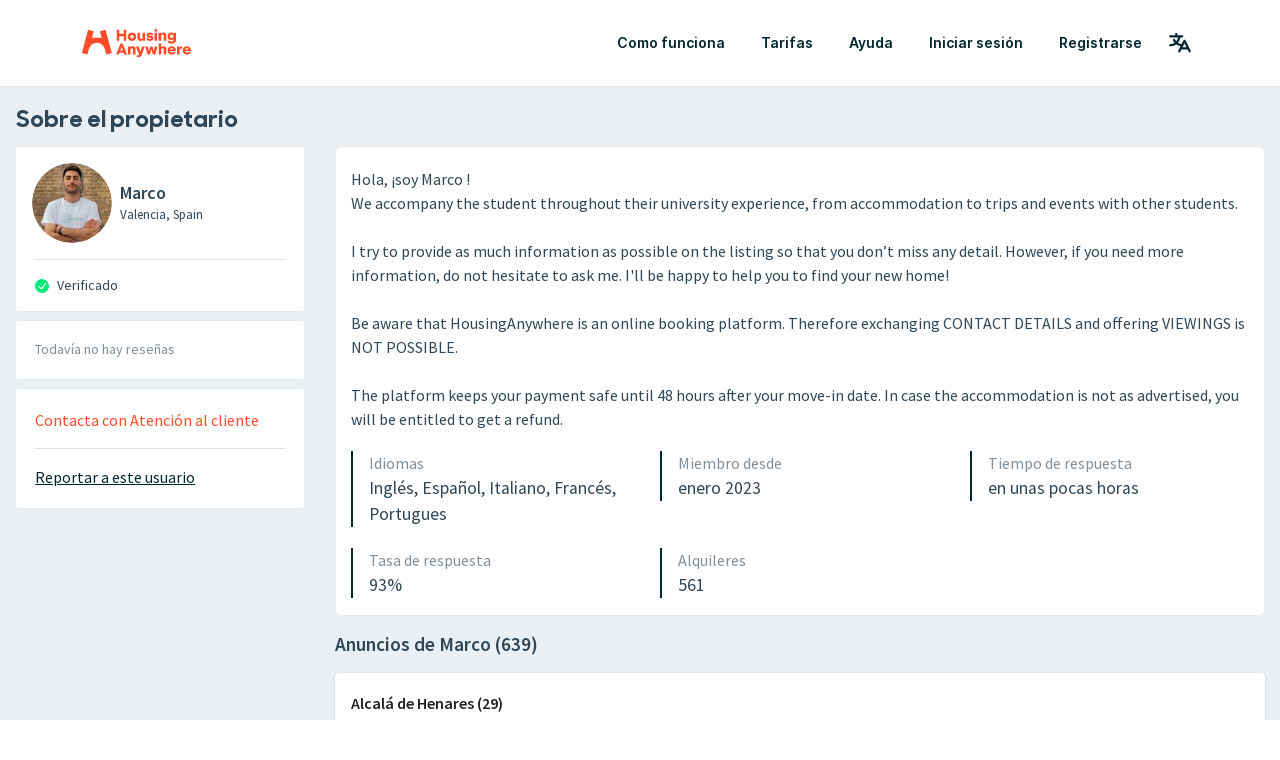

--- FILE ---
content_type: text/html; charset=utf-8
request_url: https://housinganywhere.com/es/users/show/2011799
body_size: 59970
content:
<!DOCTYPE html><html lang="es"><head><meta charSet="utf-8"/><title data-rh="true">Marco | HousingAnywhere | (2011799)</title><meta http-equiv="X-UA-Compatible" content="IE=edge"/><meta name="viewport" content="width=device-width, initial-scale=1.0"/><meta http-equiv="Accept-CH" content="DPR, Width, Viewport-Width"/><meta name="theme-color" content="#FFFFFF"/><meta property="fb:app_id" content="410300212483493"/><meta name="facebook-domain-verification" content="mo1vvb9alx1u0jhvvk8b1bhg66grab"/><meta name="traceparent" content="00-2f75f65be687883bf3f48dede1488a45-edb200383e3b9ae0-00"/><meta data-rh="true" name="description" content="Te damos la bienvenida a HousingAnywhere, ¡donde alquilar es de lo más sencillo! Aquí comienza tu camino hacia una mejor forma de alquilar. Alquila fácilmente. Vive sin preocupaciones."/><meta data-rh="true" property="og:description" content="Te damos la bienvenida a HousingAnywhere, ¡donde alquilar es de lo más sencillo! Aquí comienza tu camino hacia una mejor forma de alquilar. Alquila fácilmente. Vive sin preocupaciones."/><meta data-rh="true" property="og:type" content="housinganywhere:listing"/><meta data-rh="true" property="og:site_name" content="HousingAnywhere"/><meta data-rh="true" property="og:url" content="https://housinganywhere.com/es/users/show/2011799"/><meta data-rh="true" property="og:title" content="HousingAnywhere"/><meta data-rh="true" property="og:image" content="https://housinganywhere.imgix.net/static/logo-1200x630.png"/><meta data-rh="true" name="robots" content="noindex"/><link rel="manifest" href="/dist/manifest.webmanifest"/><link href="https://housinganywhere.imgix.net" rel="preconnect" crossorigin="anonymous"/><link data-rh="true" rel="preload" href="https://housinganywhere.com/dist/sharp-sans-bold-subset-0f6cf50cce47e4e27b64.bundle.woff2" as="font" type="font/woff2" crossorigin="anonymous"/><link data-rh="true" rel="preload" href="https://housinganywhere.com/dist/source-sans-pro-v19-latin_cyrillic-regular-149e2ef3ce14fadc4c9b.bundle.woff2" as="font" type="font/woff2" crossorigin="anonymous"/><link data-rh="true" rel="preload" href="https://housinganywhere.com/dist/source-sans-pro-v19-latin_cyrillic-600-42128215422def654661.bundle.woff2" as="font" type="font/woff2" crossorigin="anonymous"/><link data-rh="true" rel="preload" href="https://housinganywhere.com/dist/Inter-Regular-d3c341fa053202d23b47.bundle.woff2" as="font" type="font/woff2" crossorigin="anonymous"/><link data-rh="true" rel="shortcut icon" sizes="32x32" href="https://housinganywhere.com/dist/favicon-124fb020b10ef04528a1.bundle.png"/><link data-rh="true" rel="apple-touch-icon" sizes="57x57" href="https://housinganywhere.com/dist/favicon-57-643384105c77a1ce0313.bundle.png"/><link data-rh="true" rel="apple-touch-icon-precomposed" sizes="57x57" href="https://housinganywhere.com/dist/favicon-57-643384105c77a1ce0313.bundle.png"/><link data-rh="true" rel="apple-touch-icon" sizes="72x72" href="https://housinganywhere.com/dist/favicon-72-18b6c54f6ec484ecae6c.bundle.png"/><link data-rh="true" rel="apple-touch-icon" sizes="114x114" href="https://housinganywhere.com/dist/favicon-114-d7416307a52dca11e27e.bundle.png"/><link data-rh="true" rel="apple-touch-icon" sizes="120x120" href="https://housinganywhere.com/dist/favicon-120-c46c16faacdc8c6b81e9.bundle.png"/><link data-rh="true" rel="apple-touch-icon" sizes="144x144" href="https://housinganywhere.com/dist/favicon-144-ba7ca44d1edc44351346.bundle.png"/><link data-rh="true" rel="apple-touch-icon" sizes="152x152" href="https://housinganywhere.com/dist/favicon-152-e8c8dfa858e4f1f99994.bundle.png"/><link data-chunk="ha-pages-UserPage-index-ts" rel="preload" as="style" href="https://housinganywhere.com/dist/1702-371454ac6d2f3f76439b.bundle.css"/><link data-chunk="app" rel="preload" as="style" href="https://housinganywhere.com/dist/app-eaeb75049b8dfdf90ffb.bundle.css"/><link data-chunk="app" rel="preload" as="script" href="https://housinganywhere.com/dist/manifest-3c764a160e2059a6e38d.bundle.js"/><link data-chunk="app" rel="preload" as="script" href="https://housinganywhere.com/dist/vendor-36d5ff810f3cedffd1e4.bundle.js"/><link data-chunk="app" rel="preload" as="script" href="https://housinganywhere.com/dist/app-9327d8cb03bae5941afc.bundle.js"/><link data-chunk="ha-pages-UserPage-index-ts" rel="preload" as="script" href="https://housinganywhere.com/dist/4468-097bc54b82a4612c81fa.bundle.js"/><link data-chunk="ha-pages-UserPage-index-ts" rel="preload" as="script" href="https://housinganywhere.com/dist/3903-5cf2aedb754df529f179.bundle.js"/><link data-chunk="ha-pages-UserPage-index-ts" rel="preload" as="script" href="https://housinganywhere.com/dist/1746-2f5a58a9384bb01bd6b8.bundle.js"/><link data-chunk="ha-pages-UserPage-index-ts" rel="preload" as="script" href="https://housinganywhere.com/dist/5716-29d8330ed7b945f2a37b.bundle.js"/><link data-chunk="ha-pages-UserPage-index-ts" rel="preload" as="script" href="https://housinganywhere.com/dist/6710-44d264c97e40025185fb.bundle.js"/><link data-chunk="ha-pages-UserPage-index-ts" rel="preload" as="script" href="https://housinganywhere.com/dist/2703-6ca8453877c6a378d40f.bundle.js"/><link data-chunk="ha-pages-UserPage-index-ts" rel="preload" as="script" href="https://housinganywhere.com/dist/5676-30bf64cdf70561a86d61.bundle.js"/><link data-chunk="ha-pages-UserPage-index-ts" rel="preload" as="script" href="https://housinganywhere.com/dist/5347-d0a797183447d69bbf07.bundle.js"/><link data-chunk="ha-pages-UserPage-index-ts" rel="preload" as="script" href="https://housinganywhere.com/dist/393-7e43408ccb873a9d798a.bundle.js"/><link data-chunk="ha-pages-UserPage-index-ts" rel="preload" as="script" href="https://housinganywhere.com/dist/ha-pages-UserPage-index-ts-8d2122e0d561a7e6e4d4.bundle.js"/><style data-rh="true">html {
            scroll-behavior: smooth;
          }</style><style data-rh="true">@font-face { font-family: 'Sharp Sans'; src: url('https://housinganywhere.com/dist/sharp-sans-bold-subset-0f6cf50cce47e4e27b64.bundle.woff2') format('woff2'), url('https://housinganywhere.com/dist/sharp-sans-bold-subset-602b722bd33f068c48dd.bundle.woff') format('woff'); font-style: normal; font-weight: 700; font-display: swap; } @font-face { font-family: 'Source Sans Pro'; src: local('Source Sans Pro Regular'), local('SourceSansPro-Regular'), url('https://housinganywhere.com/dist/source-sans-pro-v19-latin_cyrillic-regular-149e2ef3ce14fadc4c9b.bundle.woff2') format('woff2'), url('https://housinganywhere.com/dist/source-sans-pro-v19-latin_cyrillic-regular-a7643a89cdd5c83b7905.bundle.woff') format('woff'); font-style: normal; font-weight: 400; font-display: swap; } @font-face { font-family: 'Source Sans Pro'; src: local('Source Sans Pro SemiBold'), local('SourceSansPro-SemiBold'), url('https://housinganywhere.com/dist/source-sans-pro-v19-latin_cyrillic-600-42128215422def654661.bundle.woff2') format('woff2'), url('https://housinganywhere.com/dist/source-sans-pro-v19-latin_cyrillic-600-ae99deed8ab7bc688655.bundle.woff') format('woff'); font-style: normal; font-weight: 600; font-display: swap; } @font-face { font-family: 'Inter'; src: local('Inter'), url('https://housinganywhere.com/dist/Inter-Regular-d3c341fa053202d23b47.bundle.woff2') format('woff2'); font-style: normal; font-weight: 400; font-display: swap; }</style><link data-chunk="app" rel="stylesheet" href="https://housinganywhere.com/dist/app-eaeb75049b8dfdf90ffb.bundle.css"/><link data-chunk="ha-pages-UserPage-index-ts" rel="stylesheet" href="https://housinganywhere.com/dist/1702-371454ac6d2f3f76439b.bundle.css"/><style data-emotion="css 1tqt56j-contentContainer 387y9f-mainContainer-flex 159v5uz-grow 4mgcp-fullHeight 1jzsdk1 jdbo8x-HousingAnywhereColorProvider-root rr50qp-container 1mj5tg0-appBarInner s2zq49-appBarLayout 17226u0-logo 6ue5ht-dynamicIsland 12f8xaa-quickActions o0z46s-appBar-appBarWithBorder 9sd4sy-link 1axch01-container 18nd1t1-block animation-jzdyf9 6ue88-DSLButton-root-DSLButton-variant_text-DSLButton-size_medium-DSLButton-color_neutral 1x0jq08-DSLIconButton-root vubbuv qpi08m-sticky 1267ui7-h2-overflow-initial-color-default-header czdbtd-verification r18k6c-card 135zyei-info 1cjvrui-root-userCard rqxmyb-avatarRedesign 15hsopi-avatarWrapper-avatar-sm m9uvlg-avatarImg-avatar-sm 1d077pf-h4-overflow-initial-color-default 1qza277-caption-overflow-initial-color-default-location p9ekra-divider-kind-spaced-m 867bkf-section 16pm8st-checkIcon 5s1wlg-caption-overflow-initial-color-default qa9p8m-root qu7wxf 1au9qiw 1m1og5y-caption-overflow-initial-color-default-noReview z8zfdf-root 1dcmxjz 1wxaqej 4csvcz-link-link 10rsu5t-kind-spaced-m 1jxt5pd-link-kind-mint-underline 1vmya2n-description 1vkuj5h-cardSection mee2i-paragraph-overflow-initial-color-default 10hbgip-paragraph-overflow-initial-color-default-cardSectionTitle 4qlvv3-paragraph-overflow-initial-color-default-cardSectionText 158n596-overflow-initial-fontWeight-bold-title kk2a45-header 1x2i8nd-card 1gddm36-fw-600 k5fxbx 1g5nk68 1qm1lh 1efwqj7-cardLink 13xb9t5-card l9b0bo-ListingCardPhotoGallery-mediaContainer 1ec3uxx-ListingCardPhotoGallery-media 16xqnq7-ListingCardPhotoGallery-content 6d98xj-ListingCardPhotoGallery-highlightsContainer jjoo5a-ListingCardPhotoGalleryImage-imageContainer rn8uci-ListingCardPhotoGalleryImage-image kdo1p 1fmgi3g-container uateym-section 1nl1v0i-propertyInfo 1p00sma-infoDivider b719ez 1rjbjwf j4h835 1duy5ax lv3m73-container 1gi7hfc-ratingSection 1r86ikx-advertiserType 5pr8dr-advertiserTypeIcon 1b1583x-advertiserTypeTitle 1fwwzvr 79elbk 13m1if9 bxqcjx-ratingIcon 1kbp4yo 38qxn2-overlay vdb4bo-buttonDesktop-button 1d3bbye 6c10d3-overflow-initial-color-default-fontWeight-bold-title 6pyu0k-caption-overflow-initial-color-default-noReview 1gsgjqg-logo 1ah83x0-container 1jsrsb0-startSection izqvcq-middleSection 13kdcw2-endSection 1hqu16w-linkSectionColumn qzy0ci-DSLSelect-value 1prfaxn 139rqhu-DSLSelect-root-DSLSelect-appearance_secondary-DSLSelect-size_sm 1irui28-DSLSelect-labelPrefix-DSLSelect-labelPrefixIcon qiwgdb 1k33q06 1k3x8v3 1636szt igs3ac ihdtdm 1ozhtvs-root qg357s-textSection 7ikafp-badges xnqh63 zxg7eq 1kt8ao0-Link-baseLink-Link-link-Link-linkSize_sm-Link-linkUnderline_none 3tj2vu-linkSectionContainer rllcx5-linkSectionLinks 1a10zwp-DSLIconButton-root-socialIcon">.css-1tqt56j-contentContainer{-webkit-box-flex:1;-webkit-flex-grow:1;-ms-flex-positive:1;flex-grow:1;width:0;}.css-387y9f-mainContainer-flex{-webkit-box-flex:1;-webkit-flex-grow:1;-ms-flex-positive:1;flex-grow:1;display:-webkit-box;display:-webkit-flex;display:-ms-flexbox;display:flex;}.css-159v5uz-grow{-webkit-box-flex:1;-webkit-flex-grow:1;-ms-flex-positive:1;flex-grow:1;display:-webkit-box;display:-webkit-flex;display:-ms-flexbox;display:flex;-webkit-flex-direction:column;-ms-flex-direction:column;flex-direction:column;min-width:-webkit-min-content;min-width:-moz-min-content;min-width:min-content;}.css-4mgcp-fullHeight{box-sizing:border-box;display:-webkit-box;display:-webkit-flex;display:-ms-flexbox;display:flex;-webkit-box-flex-wrap:nowrap;-webkit-flex-wrap:nowrap;-ms-flex-wrap:nowrap;flex-wrap:nowrap;width:100%;-webkit-flex-direction:column;-ms-flex-direction:column;flex-direction:column;min-height:100vh;}.css-4mgcp-fullHeight>.MuiGrid-item{max-width:none;}html{-webkit-font-smoothing:antialiased;-moz-osx-font-smoothing:grayscale;box-sizing:border-box;-webkit-text-size-adjust:100%;}*,*::before,*::after{box-sizing:inherit;}strong,b{font-weight:700;}body{margin:0;color:rgba(0, 0, 0, 0.87);font-family:'Source Sans Pro','Helvetica','Arial','sans-serif';font-weight:400;font-size:1rem;line-height:1.5;background-color:#fff;}@media print{body{background-color:#fff;}}body::backdrop{background-color:#fff;}body{font-size:1rem;line-height:1.5;color:#2d4658;background-color:#fff;}img{vertical-align:middle;}a{color:#2d4658;}.css-jdbo8x-HousingAnywhereColorProvider-root{display:contents;color:#002630ff;}.css-rr50qp-container{display:-webkit-box;display:-webkit-flex;display:-ms-flexbox;display:flex;-webkit-flex-direction:column;-ms-flex-direction:column;flex-direction:column;}.css-1mj5tg0-appBarInner{max-width:1728px;margin:0 auto;width:100%;}.css-s2zq49-appBarLayout{display:-webkit-box;display:-webkit-flex;display:-ms-flexbox;display:flex;-webkit-align-items:center;-webkit-box-align:center;-ms-flex-align:center;align-items:center;-webkit-box-pack:justify;-webkit-justify-content:space-between;justify-content:space-between;}@media (min-width:1280px){.css-s2zq49-appBarLayout{display:grid;grid-auto-flow:column;grid-template-columns:1fr [start] auto [middle] 1fr [end];}}.css-17226u0-logo{display:-webkit-box;display:-webkit-flex;display:-ms-flexbox;display:flex;-webkit-box-pack:start;-ms-flex-pack:start;-webkit-justify-content:flex-start;justify-content:flex-start;min-width:-webkit-max-content;min-width:-moz-max-content;min-width:max-content;}.css-6ue5ht-dynamicIsland{-webkit-box-flex:2;-webkit-flex-grow:2;-ms-flex-positive:2;flex-grow:2;min-width:0;}.css-12f8xaa-quickActions{display:-webkit-box;display:-webkit-flex;display:-ms-flexbox;display:flex;-webkit-box-pack:end;-ms-flex-pack:end;-webkit-justify-content:flex-end;justify-content:flex-end;min-width:-webkit-max-content;min-width:-moz-max-content;min-width:max-content;}.css-o0z46s-appBar-appBarWithBorder{width:100%;margin:0;background:#ffffffff;padding:16px 20px;}@media (min-width:1280px){.css-o0z46s-appBar-appBarWithBorder{padding:20px 80px;}}.css-o0z46s-appBar-appBarWithBorder.css-o0z46s-appBar-appBarWithBorder{border-bottom:1px solid #e2e9eeff;}.css-9sd4sy-link{line-height:0;}.css-1axch01-container{display:-webkit-box;display:-webkit-flex;display:-ms-flexbox;display:flex;gap:24px;-webkit-align-items:center;-webkit-box-align:center;-ms-flex-align:center;align-items:center;-webkit-box-pack:justify;-webkit-justify-content:space-between;justify-content:space-between;-webkit-box-flex-wrap:nowrap;-webkit-flex-wrap:nowrap;-ms-flex-wrap:nowrap;flex-wrap:nowrap;}.css-18nd1t1-block{display:-webkit-box;display:-webkit-flex;display:-ms-flexbox;display:flex;gap:16px;-webkit-align-items:center;-webkit-box-align:center;-ms-flex-align:center;align-items:center;-webkit-box-pack:justify;-webkit-justify-content:space-between;justify-content:space-between;-webkit-box-flex-wrap:nowrap;-webkit-flex-wrap:nowrap;-ms-flex-wrap:nowrap;flex-wrap:nowrap;}@-webkit-keyframes animation-jzdyf9{from{-webkit-background-position:0 0;background-position:0 0;}to{-webkit-background-position:80px 0;background-position:80px 0;}}@keyframes animation-jzdyf9{from{-webkit-background-position:0 0;background-position:0 0;}to{-webkit-background-position:80px 0;background-position:80px 0;}}.css-6ue88-DSLButton-root-DSLButton-variant_text-DSLButton-size_medium-DSLButton-color_neutral{display:-webkit-inline-box;display:-webkit-inline-flex;display:-ms-inline-flexbox;display:inline-flex;-webkit-align-items:center;-webkit-box-align:center;-ms-flex-align:center;align-items:center;-webkit-box-pack:center;-ms-flex-pack:center;-webkit-justify-content:center;justify-content:center;position:relative;box-sizing:border-box;-webkit-tap-highlight-color:transparent;background-color:transparent;outline:0;border:0;margin:0;border-radius:0;padding:0;cursor:pointer;-webkit-user-select:none;-moz-user-select:none;-ms-user-select:none;user-select:none;vertical-align:middle;-moz-appearance:none;-webkit-appearance:none;-webkit-text-decoration:none;text-decoration:none;color:inherit;font-family:"Inter",-apple-system,BlinkMacSystemFont,"Segoe UI",Roboto,"Helvetica Neue",Arial,sans-serif,"Apple Color Emoji","Segoe UI Emoji","Segoe UI Symbol";font-weight:500;font-size:0.875rem;line-height:1.75;text-transform:uppercase;min-width:64px;padding:6px 8px;border-radius:4px;-webkit-transition:background-color 250ms cubic-bezier(0.4, 0, 0.2, 1) 0ms,box-shadow 250ms cubic-bezier(0.4, 0, 0.2, 1) 0ms,border-color 250ms cubic-bezier(0.4, 0, 0.2, 1) 0ms,color 250ms cubic-bezier(0.4, 0, 0.2, 1) 0ms;transition:background-color 250ms cubic-bezier(0.4, 0, 0.2, 1) 0ms,box-shadow 250ms cubic-bezier(0.4, 0, 0.2, 1) 0ms,border-color 250ms cubic-bezier(0.4, 0, 0.2, 1) 0ms,color 250ms cubic-bezier(0.4, 0, 0.2, 1) 0ms;color:#ff4b27ff;text-transform:none;box-shadow:none;border-radius:4px;min-width:auto;gap:4px;border:2px solid transparent;font-size:14px;-webkit-text-decoration:none;text-decoration:none;font-family:Inter,-apple-system,BlinkMacSystemFont,"Segoe UI",Roboto,"Helvetica Neue",Arial,sans-serif,"Apple Color Emoji","Segoe UI Emoji","Segoe UI Symbol";font-weight:600;font-style:normal;font-stretch:normal;letter-spacing:0;line-height:24px;padding:12px 16px;gap:8px;min-height:46px;max-height:46px;min-width:46px;--first-stripe-color:#f2f7fbff;--second-stripe-color:#90a2b0ff;--background-color:#f2f7fbff;}.css-6ue88-DSLButton-root-DSLButton-variant_text-DSLButton-size_medium-DSLButton-color_neutral::-moz-focus-inner{border-style:none;}.css-6ue88-DSLButton-root-DSLButton-variant_text-DSLButton-size_medium-DSLButton-color_neutral.Mui-disabled{pointer-events:none;cursor:default;}@media print{.css-6ue88-DSLButton-root-DSLButton-variant_text-DSLButton-size_medium-DSLButton-color_neutral{-webkit-print-color-adjust:exact;color-adjust:exact;}}.css-6ue88-DSLButton-root-DSLButton-variant_text-DSLButton-size_medium-DSLButton-color_neutral:hover{-webkit-text-decoration:none;text-decoration:none;background-color:rgba(255, 75, 39, 0.04);}@media (hover: none){.css-6ue88-DSLButton-root-DSLButton-variant_text-DSLButton-size_medium-DSLButton-color_neutral:hover{background-color:transparent;}}.css-6ue88-DSLButton-root-DSLButton-variant_text-DSLButton-size_medium-DSLButton-color_neutral.Mui-disabled{color:rgba(0, 0, 0, 0.26);}.css-6ue88-DSLButton-root-DSLButton-variant_text-DSLButton-size_medium-DSLButton-color_neutral:focus-visible{outline:1px solid #2f5dd0ff;outline-offset:2px;}.css-6ue88-DSLButton-root-DSLButton-variant_text-DSLButton-size_medium-DSLButton-color_neutral:active{outline:unset;}.css-6ue88-DSLButton-root-DSLButton-variant_text-DSLButton-size_medium-DSLButton-color_neutral .MuiButton-startIcon{margin:0;}.css-6ue88-DSLButton-root-DSLButton-variant_text-DSLButton-size_medium-DSLButton-color_neutral .MuiButton-startIcon svg{font-size:16px;}.css-6ue88-DSLButton-root-DSLButton-variant_text-DSLButton-size_medium-DSLButton-color_neutral .MuiButton-endIcon{margin:0;}.css-6ue88-DSLButton-root-DSLButton-variant_text-DSLButton-size_medium-DSLButton-color_neutral .MuiButton-endIcon svg{font-size:16px;}.css-6ue88-DSLButton-root-DSLButton-variant_text-DSLButton-size_medium-DSLButton-color_neutral.css-x9-DSLButton-color_neutral-ref{color:#002630ff;}.css-6ue88-DSLButton-root-DSLButton-variant_text-DSLButton-size_medium-DSLButton-color_neutral.css-x9-DSLButton-color_neutral-ref:hover{background-color:#f2f7fbff;}.css-6ue88-DSLButton-root-DSLButton-variant_text-DSLButton-size_medium-DSLButton-color_neutral.css-x9-DSLButton-color_neutral-ref:disabled{color:#90a2b0ff;}.css-6ue88-DSLButton-root-DSLButton-variant_text-DSLButton-size_medium-DSLButton-color_neutral.css-x9-DSLButton-color_neutral-ref:focus-visible{box-shadow:none;color:#002630ff;}.css-1x0jq08-DSLIconButton-root{display:-webkit-inline-box;display:-webkit-inline-flex;display:-ms-inline-flexbox;display:inline-flex;-webkit-align-items:center;-webkit-box-align:center;-ms-flex-align:center;align-items:center;-webkit-box-pack:center;-ms-flex-pack:center;-webkit-justify-content:center;justify-content:center;position:relative;box-sizing:border-box;-webkit-tap-highlight-color:transparent;background-color:transparent;outline:0;border:0;margin:0;border-radius:0;padding:0;cursor:pointer;-webkit-user-select:none;-moz-user-select:none;-ms-user-select:none;user-select:none;vertical-align:middle;-moz-appearance:none;-webkit-appearance:none;-webkit-text-decoration:none;text-decoration:none;color:inherit;text-align:center;-webkit-flex:0 0 auto;-ms-flex:0 0 auto;flex:0 0 auto;font-size:1.5rem;padding:8px;border-radius:50%;overflow:visible;color:rgba(0, 0, 0, 0.54);-webkit-transition:background-color 150ms cubic-bezier(0.4, 0, 0.2, 1) 0ms;transition:background-color 150ms cubic-bezier(0.4, 0, 0.2, 1) 0ms;color:#002630ff;}.css-1x0jq08-DSLIconButton-root::-moz-focus-inner{border-style:none;}.css-1x0jq08-DSLIconButton-root.Mui-disabled{pointer-events:none;cursor:default;}@media print{.css-1x0jq08-DSLIconButton-root{-webkit-print-color-adjust:exact;color-adjust:exact;}}.css-1x0jq08-DSLIconButton-root.Mui-disabled{background-color:transparent;color:rgba(0, 0, 0, 0.26);}.css-1x0jq08-DSLIconButton-root:hover{background-color:#f2f7fbff;}.css-1x0jq08-DSLIconButton-root:focus-visible{background-color:#f2f7fbff;outline:1px solid #2f5dd0ff;outline-offset:2px;}.css-1x0jq08-DSLIconButton-root:active{background-color:transparent;outline:none;}.css-1x0jq08-DSLIconButton-root:disabled{color:#90a2b0ff;}.css-vubbuv{-webkit-user-select:none;-moz-user-select:none;-ms-user-select:none;user-select:none;width:1em;height:1em;display:inline-block;fill:currentColor;-webkit-flex-shrink:0;-ms-flex-negative:0;flex-shrink:0;-webkit-transition:fill 200ms cubic-bezier(0.4, 0, 0.2, 1) 0ms;transition:fill 200ms cubic-bezier(0.4, 0, 0.2, 1) 0ms;font-size:1.5rem;}.css-qpi08m-sticky{position:-webkit-sticky;position:sticky;top:0;}.css-1267ui7-h2-overflow-initial-color-default-header{margin:0;font-family:'Source Sans Pro','Helvetica','Arial','sans-serif';font-weight:300;font-size:3.75rem;line-height:1.2;display:block;font-weight:bold;font-size:1.125rem;line-height:1.35417;}@media (min-width:960px){.css-1267ui7-h2-overflow-initial-color-default-header{font-size:1.5rem;}}.css-1267ui7-h2-overflow-initial-color-default-header.css-1267ui7-h2-overflow-initial-color-default-header{overflow:hidden;text-overflow:initial;}.css-1267ui7-h2-overflow-initial-color-default-header.css-1267ui7-h2-overflow-initial-color-default-header{color:#2d4658;}.css-1267ui7-h2-overflow-initial-color-default-header.css-1267ui7-h2-overflow-initial-color-default-header{font-family:'Sharp Sans','Helvetica','Arial','sans-serif';margin-left:1rem;margin-bottom:0.7rem;}.css-czdbtd-verification{padding:0 1.2rem;}.css-r18k6c-card{background-color:#fff;color:rgba(0, 0, 0, 0.87);-webkit-transition:box-shadow 300ms cubic-bezier(0.4, 0, 0.2, 1) 0ms;transition:box-shadow 300ms cubic-bezier(0.4, 0, 0.2, 1) 0ms;border-radius:4px;box-shadow:0px 2px 1px -1px rgba(0,0,0,0.2),0px 1px 1px 0px rgba(0,0,0,0.14),0px 1px 3px 0px rgba(0,0,0,0.12);box-shadow:none;border:1px solid #e8ebed;}.css-135zyei-info{padding-top:1rem;padding-left:0.5rem;}.css-1cjvrui-root-userCard{padding:0 1rem 1rem;position:relative;text-align:left;padding-bottom:0;}.css-1cjvrui-root-userCard p:last-child{margin:0;}.css-1cjvrui-root-userCard:first-child{padding-top:1rem;}.css-rqxmyb-avatarRedesign{box-sizing:border-box;display:-webkit-box;display:-webkit-flex;display:-ms-flexbox;display:flex;-webkit-box-flex-wrap:nowrap;-webkit-flex-wrap:nowrap;-ms-flex-wrap:nowrap;flex-wrap:nowrap;width:100%;-webkit-flex-direction:row;-ms-flex-direction:row;flex-direction:row;margin-bottom:1rem;}.css-15hsopi-avatarWrapper-avatar-sm{overflow:hidden;display:block;position:relative;width:5rem;height:5rem;}.css-m9uvlg-avatarImg-avatar-sm{width:100%;height:100%;background-color:#fff;-webkit-background-position:50%;background-position:50%;-webkit-background-size:cover;background-size:cover;border-radius:50%;width:5rem;height:5rem;}.css-1d077pf-h4-overflow-initial-color-default{margin:0;font-family:'Source Sans Pro','Helvetica','Arial','sans-serif';font-weight:400;font-size:2.125rem;line-height:1.235;display:block;font-weight:bold;font-size:0.875rem;line-height:1.5;}@media (min-width:960px){.css-1d077pf-h4-overflow-initial-color-default{font-size:1.125rem;}}.css-1d077pf-h4-overflow-initial-color-default.css-1d077pf-h4-overflow-initial-color-default{overflow:hidden;text-overflow:initial;}.css-1d077pf-h4-overflow-initial-color-default.css-1d077pf-h4-overflow-initial-color-default{color:#2d4658;}.css-1qza277-caption-overflow-initial-color-default-location{margin:0;font-family:'Source Sans Pro','Helvetica','Arial','sans-serif';font-weight:400;font-size:0.75rem;line-height:1.66;display:block;font-weight:normal;font-size:0.875rem;line-height:1.375;overflow:hidden;text-overflow:initial;color:#2d4658;font-size:0.8rem;}.css-p9ekra-divider-kind-spaced-m{margin:0;-webkit-flex-shrink:0;-ms-flex-negative:0;flex-shrink:0;border-width:0;border-style:solid;border-color:rgba(0, 0, 0, 0.12);border-bottom-width:thin;margin-top:0rem;margin:1rem 0;}.css-867bkf-section{box-sizing:border-box;display:-webkit-box;display:-webkit-flex;display:-ms-flexbox;display:flex;-webkit-box-flex-wrap:wrap;-webkit-flex-wrap:wrap;-ms-flex-wrap:wrap;flex-wrap:wrap;width:100%;-webkit-flex-direction:row;-ms-flex-direction:row;flex-direction:row;-webkit-align-items:center;-webkit-box-align:center;-ms-flex-align:center;align-items:center;padding-bottom:1rem;font-size:0.86rem;color:#566a79;}.css-16pm8st-checkIcon{-webkit-user-select:none;-moz-user-select:none;-ms-user-select:none;user-select:none;width:1em;height:1em;display:inline-block;fill:currentColor;-webkit-flex-shrink:0;-ms-flex-negative:0;flex-shrink:0;-webkit-transition:fill 200ms cubic-bezier(0.4, 0, 0.2, 1) 0ms;transition:fill 200ms cubic-bezier(0.4, 0, 0.2, 1) 0ms;font-size:1.5rem;margin-right:0.5rem;color:#00ea7aff;font-size:0.86rem;}.css-5s1wlg-caption-overflow-initial-color-default{margin:0;font-family:'Source Sans Pro','Helvetica','Arial','sans-serif';font-weight:400;font-size:0.75rem;line-height:1.66;display:block;font-weight:normal;font-size:0.875rem;line-height:1.375;overflow:hidden;text-overflow:initial;color:#2d4658;}.css-qa9p8m-root{background-color:#fff;color:rgba(0, 0, 0, 0.87);-webkit-transition:box-shadow 300ms cubic-bezier(0.4, 0, 0.2, 1) 0ms;transition:box-shadow 300ms cubic-bezier(0.4, 0, 0.2, 1) 0ms;border-radius:4px;box-shadow:0px 2px 1px -1px rgba(0,0,0,0.2),0px 1px 1px 0px rgba(0,0,0,0.14),0px 1px 3px 0px rgba(0,0,0,0.12);margin:0.5rem 0;padding:1.2rem;box-shadow:none;border:1px solid #e8ebed;}.css-qu7wxf{box-sizing:border-box;display:-webkit-box;display:-webkit-flex;display:-ms-flexbox;display:flex;-webkit-box-flex-wrap:wrap;-webkit-flex-wrap:wrap;-ms-flex-wrap:wrap;flex-wrap:wrap;width:100%;margin:0;-webkit-flex-direction:row;-ms-flex-direction:row;flex-direction:row;margin:-4px;width:calc(100% + 8px);-webkit-flex-basis:calc(100% + 8px);-ms-flex-preferred-size:calc(100% + 8px);flex-basis:calc(100% + 8px);-webkit-box-flex:0;-webkit-flex-grow:0;-ms-flex-positive:0;flex-grow:0;max-width:calc(100% + 8px);}.css-qu7wxf>.MuiGrid-item{padding:4px;}@media (min-width:600px){.css-qu7wxf{-webkit-flex-basis:calc(100% + 8px);-ms-flex-preferred-size:calc(100% + 8px);flex-basis:calc(100% + 8px);-webkit-box-flex:0;-webkit-flex-grow:0;-ms-flex-positive:0;flex-grow:0;max-width:calc(100% + 8px);}}@media (min-width:960px){.css-qu7wxf{-webkit-flex-basis:calc(100% + 8px);-ms-flex-preferred-size:calc(100% + 8px);flex-basis:calc(100% + 8px);-webkit-box-flex:0;-webkit-flex-grow:0;-ms-flex-positive:0;flex-grow:0;max-width:calc(100% + 8px);}}@media (min-width:1280px){.css-qu7wxf{-webkit-flex-basis:calc(100% + 8px);-ms-flex-preferred-size:calc(100% + 8px);flex-basis:calc(100% + 8px);-webkit-box-flex:0;-webkit-flex-grow:0;-ms-flex-positive:0;flex-grow:0;max-width:calc(100% + 8px);}}@media (min-width:1920px){.css-qu7wxf{-webkit-flex-basis:calc(100% + 8px);-ms-flex-preferred-size:calc(100% + 8px);flex-basis:calc(100% + 8px);-webkit-box-flex:0;-webkit-flex-grow:0;-ms-flex-positive:0;flex-grow:0;max-width:calc(100% + 8px);}}.css-1au9qiw{box-sizing:border-box;margin:0;-webkit-flex-direction:row;-ms-flex-direction:row;flex-direction:row;-webkit-flex-basis:100%;-ms-flex-preferred-size:100%;flex-basis:100%;-webkit-box-flex:0;-webkit-flex-grow:0;-ms-flex-positive:0;flex-grow:0;max-width:100%;}@media (min-width:600px){.css-1au9qiw{-webkit-flex-basis:100%;-ms-flex-preferred-size:100%;flex-basis:100%;-webkit-box-flex:0;-webkit-flex-grow:0;-ms-flex-positive:0;flex-grow:0;max-width:100%;}}@media (min-width:960px){.css-1au9qiw{-webkit-flex-basis:100%;-ms-flex-preferred-size:100%;flex-basis:100%;-webkit-box-flex:0;-webkit-flex-grow:0;-ms-flex-positive:0;flex-grow:0;max-width:100%;}}@media (min-width:1280px){.css-1au9qiw{-webkit-flex-basis:100%;-ms-flex-preferred-size:100%;flex-basis:100%;-webkit-box-flex:0;-webkit-flex-grow:0;-ms-flex-positive:0;flex-grow:0;max-width:100%;}}@media (min-width:1920px){.css-1au9qiw{-webkit-flex-basis:100%;-ms-flex-preferred-size:100%;flex-basis:100%;-webkit-box-flex:0;-webkit-flex-grow:0;-ms-flex-positive:0;flex-grow:0;max-width:100%;}}.css-1m1og5y-caption-overflow-initial-color-default-noReview{margin:0;font-family:'Source Sans Pro','Helvetica','Arial','sans-serif';font-weight:400;font-size:0.75rem;line-height:1.66;display:block;font-weight:normal;font-size:0.875rem;line-height:1.375;overflow:hidden;text-overflow:initial;color:#2d4658;color:#808f9a;}.css-z8zfdf-root{background-color:#fff;color:rgba(0, 0, 0, 0.87);-webkit-transition:box-shadow 300ms cubic-bezier(0.4, 0, 0.2, 1) 0ms;transition:box-shadow 300ms cubic-bezier(0.4, 0, 0.2, 1) 0ms;border-radius:4px;box-shadow:0px 2px 1px -1px rgba(0,0,0,0.2),0px 1px 1px 0px rgba(0,0,0,0.14),0px 1px 3px 0px rgba(0,0,0,0.12);padding:1.2rem;box-shadow:none;border:1px solid #e8ebed;}.css-1dcmxjz{box-sizing:border-box;display:-webkit-box;display:-webkit-flex;display:-ms-flexbox;display:flex;-webkit-box-flex-wrap:nowrap;-webkit-flex-wrap:nowrap;-ms-flex-wrap:nowrap;flex-wrap:nowrap;width:100%;-webkit-flex-direction:row;-ms-flex-direction:row;flex-direction:row;margin:-4px;width:calc(100% + 8px);-webkit-box-pack:start;-ms-flex-pack:start;-webkit-justify-content:flex-start;justify-content:flex-start;}.css-1dcmxjz>.MuiGrid-item{padding:4px;}.css-1wxaqej{box-sizing:border-box;margin:0;-webkit-flex-direction:row;-ms-flex-direction:row;flex-direction:row;}.css-4csvcz-link-link{color:#ff4b27ff;-webkit-text-decoration:underline;text-decoration:underline;font-family:'Source Sans Pro','Helvetica','Arial','sans-serif';-webkit-text-decoration:none;text-decoration:none;}.css-10rsu5t-kind-spaced-m{margin:0;-webkit-flex-shrink:0;-ms-flex-negative:0;flex-shrink:0;border-width:0;border-style:solid;border-color:rgba(0, 0, 0, 0.12);border-bottom-width:thin;margin:1rem 0;}.css-1jxt5pd-link-kind-mint-underline{font-family:'Source Sans Pro','Helvetica','Arial','sans-serif';-webkit-text-decoration:none;text-decoration:none;-webkit-text-decoration:underline;text-decoration:underline;color:#002630ff;}.css-1vmya2n-description{padding-bottom:0;}.css-1vkuj5h-cardSection{padding-left:1rem;margin-bottom:-1.2rem;border-left:2px solid #002630ff;}.css-mee2i-paragraph-overflow-initial-color-default{margin:0;font-family:'Source Sans Pro','Helvetica','Arial','sans-serif';font-weight:400;font-size:1rem;line-height:1.5;display:block;font-weight:normal;font-size:1rem;line-height:1.5;overflow:hidden;text-overflow:initial;color:#2d4658;}.css-10hbgip-paragraph-overflow-initial-color-default-cardSectionTitle{margin:0;font-family:'Source Sans Pro','Helvetica','Arial','sans-serif';font-weight:400;font-size:1rem;line-height:1.5;display:block;font-weight:normal;font-size:1rem;line-height:1.5;overflow:hidden;text-overflow:initial;color:#2d4658;color:#808f9a;}.css-4qlvv3-paragraph-overflow-initial-color-default-cardSectionText{margin:0;font-family:'Source Sans Pro','Helvetica','Arial','sans-serif';font-weight:400;font-size:1rem;line-height:1.5;display:block;font-weight:normal;font-size:1rem;line-height:1.5;overflow:hidden;text-overflow:initial;color:#2d4658;font-size:1.1rem;}.css-158n596-overflow-initial-fontWeight-bold-title{margin:0;font-family:'Source Sans Pro','Helvetica','Arial','sans-serif';font-weight:400;font-size:1.5rem;line-height:1.334;display:block;overflow:hidden;text-overflow:initial;font-weight:bold;font-size:1.2rem;}.css-kk2a45-header{margin-bottom:1rem;}.css-1x2i8nd-card{background-color:#fff;color:rgba(0, 0, 0, 0.87);-webkit-transition:box-shadow 300ms cubic-bezier(0.4, 0, 0.2, 1) 0ms;transition:box-shadow 300ms cubic-bezier(0.4, 0, 0.2, 1) 0ms;border-radius:4px;box-shadow:0px 2px 1px -1px rgba(0,0,0,0.2),0px 1px 1px 0px rgba(0,0,0,0.14),0px 1px 3px 0px rgba(0,0,0,0.12);overflow:hidden;margin:1rem 0 1.5rem 0;padding:1rem 1rem 0 1rem;}.css-1gddm36-fw-600{margin:0;font-family:'Source Sans Pro','Helvetica','Arial','sans-serif';font-weight:400;font-size:1rem;line-height:1.75;color:inherit;font-weight:600;}.css-k5fxbx{box-sizing:border-box;display:-webkit-box;display:-webkit-flex;display:-ms-flexbox;display:flex;-webkit-box-flex-wrap:wrap;-webkit-flex-wrap:wrap;-ms-flex-wrap:wrap;flex-wrap:wrap;width:100%;-webkit-flex-direction:row;-ms-flex-direction:row;flex-direction:row;margin:-8px;width:calc(100% + 16px);}.css-k5fxbx>.MuiGrid-item{padding:8px;}.css-1g5nk68{box-sizing:border-box;margin:0;-webkit-flex-direction:row;-ms-flex-direction:row;flex-direction:row;-webkit-flex-basis:100%;-ms-flex-preferred-size:100%;flex-basis:100%;-webkit-box-flex:0;-webkit-flex-grow:0;-ms-flex-positive:0;flex-grow:0;max-width:100%;}@media (min-width:600px){.css-1g5nk68{-webkit-flex-basis:33.333333%;-ms-flex-preferred-size:33.333333%;flex-basis:33.333333%;-webkit-box-flex:0;-webkit-flex-grow:0;-ms-flex-positive:0;flex-grow:0;max-width:33.333333%;}}@media (min-width:960px){.css-1g5nk68{-webkit-flex-basis:33.333333%;-ms-flex-preferred-size:33.333333%;flex-basis:33.333333%;-webkit-box-flex:0;-webkit-flex-grow:0;-ms-flex-positive:0;flex-grow:0;max-width:33.333333%;}}@media (min-width:1280px){.css-1g5nk68{-webkit-flex-basis:33.333333%;-ms-flex-preferred-size:33.333333%;flex-basis:33.333333%;-webkit-box-flex:0;-webkit-flex-grow:0;-ms-flex-positive:0;flex-grow:0;max-width:33.333333%;}}@media (min-width:1920px){.css-1g5nk68{-webkit-flex-basis:33.333333%;-ms-flex-preferred-size:33.333333%;flex-basis:33.333333%;-webkit-box-flex:0;-webkit-flex-grow:0;-ms-flex-positive:0;flex-grow:0;max-width:33.333333%;}}.css-1qm1lh{margin-bottom:16px;}.css-1efwqj7-cardLink{-webkit-text-decoration:none;text-decoration:none;color:inherit;}.css-13xb9t5-card{width:100%;height:100%;}.css-l9b0bo-ListingCardPhotoGallery-mediaContainer{position:relative;width:100%;padding-bottom:100%;}.css-l9b0bo-ListingCardPhotoGallery-mediaContainer:hover .css-x39-ListingCardPhotoGallery-arrowButtonsWrapper-ref .MuiButtonBase-root{opacity:1;}.css-1ec3uxx-ListingCardPhotoGallery-media{position:absolute;top:0;display:-webkit-box;display:-webkit-flex;display:-ms-flexbox;display:flex;-webkit-align-items:center;-webkit-box-align:center;-ms-flex-align:center;align-items:center;-webkit-box-pack:center;-ms-flex-pack:center;-webkit-justify-content:center;justify-content:center;height:100%;width:100%;}@media (max-width:599.95px){.css-1ec3uxx-ListingCardPhotoGallery-media{pointer-events:none;}}.css-16xqnq7-ListingCardPhotoGallery-content{position:absolute;left:0;right:0;top:0;bottom:0;display:-webkit-box;display:-webkit-flex;display:-ms-flexbox;display:flex;-webkit-flex-direction:column;-ms-flex-direction:column;flex-direction:column;-webkit-box-pack:justify;-webkit-justify-content:space-between;justify-content:space-between;padding:16px;pointer-events:none;}.css-6d98xj-ListingCardPhotoGallery-highlightsContainer{display:-webkit-box;display:-webkit-flex;display:-ms-flexbox;display:flex;-webkit-align-items:center;-webkit-box-align:center;-ms-flex-align:center;align-items:center;gap:8px;-webkit-box-flex-wrap:wrap;-webkit-flex-wrap:wrap;-ms-flex-wrap:wrap;flex-wrap:wrap;overflow-x:hidden;}.css-jjoo5a-ListingCardPhotoGalleryImage-imageContainer{position:relative;overflow:hidden;height:100%;width:100%;border-radius:4px;display:-webkit-box;display:-webkit-flex;display:-ms-flexbox;display:flex;-webkit-align-items:center;-webkit-box-align:center;-ms-flex-align:center;align-items:center;-webkit-box-pack:center;-ms-flex-pack:center;-webkit-justify-content:center;justify-content:center;}.css-rn8uci-ListingCardPhotoGalleryImage-image{width:100%;height:100%;}.css-kdo1p{box-sizing:border-box;display:-webkit-box;display:-webkit-flex;display:-ms-flexbox;display:flex;-webkit-box-flex-wrap:nowrap;-webkit-flex-wrap:nowrap;-ms-flex-wrap:nowrap;flex-wrap:nowrap;width:100%;-webkit-flex-direction:row;-ms-flex-direction:row;flex-direction:row;-webkit-align-content:center;-ms-flex-line-pack:center;align-content:center;-webkit-box-pack:justify;-webkit-justify-content:space-between;justify-content:space-between;gap:40px;}.css-1fmgi3g-container{display:-webkit-box;display:-webkit-flex;display:-ms-flexbox;display:flex;-webkit-flex-direction:column;-ms-flex-direction:column;flex-direction:column;gap:4px;padding-top:8px;}.css-1nl1v0i-propertyInfo{display:-webkit-box;display:-webkit-flex;display:-ms-flexbox;display:flex;-webkit-align-items:center;-webkit-box-align:center;-ms-flex-align:center;align-items:center;-webkit-box-flex-wrap:wrap;-webkit-flex-wrap:wrap;-ms-flex-wrap:wrap;flex-wrap:wrap;}.css-1p00sma-infoDivider{color:#cedbe3ff;margin-inline:4px;}.css-b719ez{box-sizing:border-box;display:-webkit-box;display:-webkit-flex;display:-ms-flexbox;display:flex;-webkit-box-flex-wrap:wrap;-webkit-flex-wrap:wrap;-ms-flex-wrap:wrap;flex-wrap:wrap;width:100%;-webkit-flex-direction:row;-ms-flex-direction:row;flex-direction:row;-webkit-column-gap:4px;column-gap:4px;-webkit-align-items:center;-webkit-box-align:center;-ms-flex-align:center;align-items:center;}.css-1rjbjwf{margin:0;font-size:24px;-webkit-text-decoration:none;text-decoration:none;font-family:Inter,-apple-system,BlinkMacSystemFont,"Segoe UI",Roboto,"Helvetica Neue",Arial,sans-serif,"Apple Color Emoji","Segoe UI Emoji","Segoe UI Symbol";font-weight:600;font-style:normal;font-stretch:normal;letter-spacing:-0.6px;line-height:36px;color:#002630ff;}.css-j4h835{margin:0;font-size:18px;-webkit-text-decoration:none;text-decoration:none;font-family:Inter,-apple-system,BlinkMacSystemFont,"Segoe UI",Roboto,"Helvetica Neue",Arial,sans-serif,"Apple Color Emoji","Segoe UI Emoji","Segoe UI Symbol";font-weight:400;font-style:normal;font-stretch:normal;letter-spacing:-0.2px;line-height:28px;color:#67747eff;}.css-1duy5ax{margin:0;font-size:14px;-webkit-text-decoration:none;text-decoration:none;font-family:Inter,-apple-system,BlinkMacSystemFont,"Segoe UI",Roboto,"Helvetica Neue",Arial,sans-serif,"Apple Color Emoji","Segoe UI Emoji","Segoe UI Symbol";font-weight:400;font-style:normal;font-stretch:normal;letter-spacing:0;line-height:24px;color:#002630ff;}.css-lv3m73-container{display:-webkit-box;display:-webkit-flex;display:-ms-flexbox;display:flex;-webkit-align-items:center;-webkit-box-align:center;-ms-flex-align:center;align-items:center;gap:12px;}.css-1gi7hfc-ratingSection{display:-webkit-box;display:-webkit-flex;display:-ms-flexbox;display:flex;-webkit-align-items:center;-webkit-box-align:center;-ms-flex-align:center;align-items:center;gap:4px;}.css-1r86ikx-advertiserType{display:-webkit-box;display:-webkit-flex;display:-ms-flexbox;display:flex;-webkit-align-items:center;-webkit-box-align:center;-ms-flex-align:center;align-items:center;gap:4px;}.css-5pr8dr-advertiserTypeIcon{-webkit-user-select:none;-moz-user-select:none;-ms-user-select:none;user-select:none;width:1em;height:1em;display:inline-block;fill:currentColor;-webkit-flex-shrink:0;-ms-flex-negative:0;flex-shrink:0;-webkit-transition:fill 200ms cubic-bezier(0.4, 0, 0.2, 1) 0ms;transition:fill 200ms cubic-bezier(0.4, 0, 0.2, 1) 0ms;font-size:1.5rem;width:16px;height:16px;color:#67747eff;}.css-1b1583x-advertiserTypeTitle{margin:0;font-size:14px;-webkit-text-decoration:none;text-decoration:none;font-family:Inter,-apple-system,BlinkMacSystemFont,"Segoe UI",Roboto,"Helvetica Neue",Arial,sans-serif,"Apple Color Emoji","Segoe UI Emoji","Segoe UI Symbol";font-weight:400;font-style:normal;font-stretch:normal;letter-spacing:0;line-height:24px;color:#002630ff;word-break:break-word;}.css-1fwwzvr{display:-webkit-inline-box;display:-webkit-inline-flex;display:-ms-inline-flexbox;display:inline-flex;position:relative;font-size:1.5rem;color:#faaf00;cursor:pointer;text-align:left;-webkit-tap-highlight-color:transparent;pointer-events:none;}.css-1fwwzvr.Mui-disabled{opacity:0.38;pointer-events:none;}.css-1fwwzvr.Mui-focusVisible .MuiRating-iconActive{outline:1px solid #999;}.css-1fwwzvr .MuiRating-visuallyHidden{border:0;clip:rect(0 0 0 0);height:1px;margin:-1px;overflow:hidden;padding:0;position:absolute;white-space:nowrap;width:1px;}.css-79elbk{position:relative;}.css-13m1if9{display:-webkit-box;display:-webkit-flex;display:-ms-flexbox;display:flex;-webkit-transition:-webkit-transform 150ms cubic-bezier(0.4, 0, 0.2, 1) 0ms;transition:transform 150ms cubic-bezier(0.4, 0, 0.2, 1) 0ms;pointer-events:none;}.css-bxqcjx-ratingIcon{-webkit-user-select:none;-moz-user-select:none;-ms-user-select:none;user-select:none;width:1em;height:1em;display:inline-block;fill:currentColor;-webkit-flex-shrink:0;-ms-flex-negative:0;flex-shrink:0;-webkit-transition:fill 200ms cubic-bezier(0.4, 0, 0.2, 1) 0ms;transition:fill 200ms cubic-bezier(0.4, 0, 0.2, 1) 0ms;font-size:1.5rem;color:#e5bf00ff;width:16px;height:16px;}.css-1kbp4yo{margin-bottom:16px;position:relative;}.css-38qxn2-overlay{border-radius:0.3rem;background-color:rgba(240, 240, 240, 0.96);display:-webkit-box;display:-webkit-flex;display:-ms-flexbox;display:flex;height:100%;width:100%;padding:0 1rem 0 1rem;position:absolute;top:0;z-index:2;}.css-vdb4bo-buttonDesktop-button{display:-webkit-inline-box;display:-webkit-inline-flex;display:-ms-inline-flexbox;display:inline-flex;-webkit-align-items:center;-webkit-box-align:center;-ms-flex-align:center;align-items:center;-webkit-box-pack:center;-ms-flex-pack:center;-webkit-justify-content:center;justify-content:center;position:relative;box-sizing:border-box;-webkit-tap-highlight-color:transparent;background-color:transparent;outline:0;border:0;margin:0;border-radius:0;padding:0;cursor:pointer;-webkit-user-select:none;-moz-user-select:none;-ms-user-select:none;user-select:none;vertical-align:middle;-moz-appearance:none;-webkit-appearance:none;-webkit-text-decoration:none;text-decoration:none;color:inherit;font-family:'Source Sans Pro','Helvetica','Arial','sans-serif';font-weight:500;font-size:0.875rem;line-height:1.75;text-transform:uppercase;min-width:64px;padding:6px 16px;border-radius:4px;-webkit-transition:background-color 250ms cubic-bezier(0.4, 0, 0.2, 1) 0ms,box-shadow 250ms cubic-bezier(0.4, 0, 0.2, 1) 0ms,border-color 250ms cubic-bezier(0.4, 0, 0.2, 1) 0ms,color 250ms cubic-bezier(0.4, 0, 0.2, 1) 0ms;transition:background-color 250ms cubic-bezier(0.4, 0, 0.2, 1) 0ms,box-shadow 250ms cubic-bezier(0.4, 0, 0.2, 1) 0ms,border-color 250ms cubic-bezier(0.4, 0, 0.2, 1) 0ms,color 250ms cubic-bezier(0.4, 0, 0.2, 1) 0ms;color:#fff;background-color:#ff4b27ff;box-shadow:0px 3px 1px -2px rgba(0,0,0,0.2),0px 2px 2px 0px rgba(0,0,0,0.14),0px 1px 5px 0px rgba(0,0,0,0.12);white-space:nowrap;margin:auto;font-size:1rem;font-weight:600;text-transform:none;}.css-vdb4bo-buttonDesktop-button::-moz-focus-inner{border-style:none;}.css-vdb4bo-buttonDesktop-button.Mui-disabled{pointer-events:none;cursor:default;}@media print{.css-vdb4bo-buttonDesktop-button{-webkit-print-color-adjust:exact;color-adjust:exact;}}.css-vdb4bo-buttonDesktop-button:hover{-webkit-text-decoration:none;text-decoration:none;background-color:#d93f21ff;box-shadow:0px 2px 4px -1px rgba(0,0,0,0.2),0px 4px 5px 0px rgba(0,0,0,0.14),0px 1px 10px 0px rgba(0,0,0,0.12);}@media (hover: none){.css-vdb4bo-buttonDesktop-button:hover{background-color:#ff4b27ff;}}.css-vdb4bo-buttonDesktop-button:active{box-shadow:0px 5px 5px -3px rgba(0,0,0,0.2),0px 8px 10px 1px rgba(0,0,0,0.14),0px 3px 14px 2px rgba(0,0,0,0.12);}.css-vdb4bo-buttonDesktop-button.Mui-focusVisible{box-shadow:0px 3px 5px -1px rgba(0,0,0,0.2),0px 6px 10px 0px rgba(0,0,0,0.14),0px 1px 18px 0px rgba(0,0,0,0.12);}.css-vdb4bo-buttonDesktop-button.Mui-disabled{color:rgba(0, 0, 0, 0.26);box-shadow:none;background-color:rgba(0, 0, 0, 0.12);}.css-1d3bbye{box-sizing:border-box;display:-webkit-box;display:-webkit-flex;display:-ms-flexbox;display:flex;-webkit-box-flex-wrap:wrap;-webkit-flex-wrap:wrap;-ms-flex-wrap:wrap;flex-wrap:wrap;width:100%;-webkit-flex-direction:row;-ms-flex-direction:row;flex-direction:row;}.css-6c10d3-overflow-initial-color-default-fontWeight-bold-title{margin:0;font-family:'Source Sans Pro','Helvetica','Arial','sans-serif';font-weight:400;font-size:1.5rem;line-height:1.334;display:block;overflow:hidden;text-overflow:initial;color:#2d4658;font-weight:bold;font-size:1.2rem;color:#2d4658;}.css-6pyu0k-caption-overflow-initial-color-default-noReview{margin:0;font-family:'Source Sans Pro','Helvetica','Arial','sans-serif';font-weight:400;font-size:0.75rem;line-height:1.66;display:block;font-weight:normal;font-size:0.875rem;line-height:1.375;overflow:hidden;text-overflow:initial;color:#2d4658;font-size:1rem;color:#808f9a;margin:1rem 0;}.css-1gsgjqg-logo{fill:#002630ff;}.css-1ah83x0-container{display:-webkit-box;display:-webkit-flex;display:-ms-flexbox;display:flex;-webkit-flex-direction:column;-ms-flex-direction:column;flex-direction:column;gap:32px;-webkit-box-pack:justify;-webkit-justify-content:space-between;justify-content:space-between;background:#f2f7fbff;padding:32px 20px;padding-bottom:calc(32px + undefinedpx);}@media (min-width:600px){.css-1ah83x0-container{padding:32px;}}@media (min-width:960px){.css-1ah83x0-container{-webkit-flex-direction:row;-ms-flex-direction:row;flex-direction:row;padding:80px;}}@media (min-width:600px) and (max-width:959.95px){.css-1ah83x0-container{-webkit-flex-direction:row;-ms-flex-direction:row;flex-direction:row;-webkit-box-flex-wrap:wrap;-webkit-flex-wrap:wrap;-ms-flex-wrap:wrap;flex-wrap:wrap;}}.css-1jsrsb0-startSection{display:-webkit-box;display:-webkit-flex;display:-ms-flexbox;display:flex;-webkit-flex-direction:column;-ms-flex-direction:column;flex-direction:column;-webkit-align-items:start;-webkit-box-align:start;-ms-flex-align:start;align-items:start;gap:32px;}@media (min-width:600px) and (max-width:959.95px){.css-1jsrsb0-startSection{-webkit-flex:1 1 auto;-ms-flex:1 1 auto;flex:1 1 auto;}}.css-izqvcq-middleSection{display:-webkit-box;display:-webkit-flex;display:-ms-flexbox;display:flex;-webkit-flex-direction:column;-ms-flex-direction:column;flex-direction:column;-webkit-box-flex-wrap:wrap;-webkit-flex-wrap:wrap;-ms-flex-wrap:wrap;flex-wrap:wrap;gap:40px;}@media (min-width:600px){.css-izqvcq-middleSection{-webkit-flex-direction:row;-ms-flex-direction:row;flex-direction:row;}}@media (min-width:600px) and (max-width:959.95px){.css-izqvcq-middleSection{-webkit-flex:1 1 50%;-ms-flex:1 1 50%;flex:1 1 50%;}}.css-13kdcw2-endSection{display:-webkit-box;display:-webkit-flex;display:-ms-flexbox;display:flex;-webkit-box-flex-wrap:wrap;-webkit-flex-wrap:wrap;-ms-flex-wrap:wrap;flex-wrap:wrap;gap:16px;}@media (min-width:960px){.css-13kdcw2-endSection{-webkit-flex-direction:column;-ms-flex-direction:column;flex-direction:column;}}@media (max-width:959.95px){.css-13kdcw2-endSection{-webkit-box-pack:center;-ms-flex-pack:center;-webkit-justify-content:center;justify-content:center;}}@media (max-width:599.95px){.css-13kdcw2-endSection{-webkit-box-pack:start;-ms-flex-pack:start;-webkit-justify-content:flex-start;justify-content:flex-start;}}@media (min-width:600px) and (max-width:959.95px){.css-13kdcw2-endSection{width:100%;margin-top:24px;}}.css-1hqu16w-linkSectionColumn{display:-webkit-box;display:-webkit-flex;display:-ms-flexbox;display:flex;-webkit-flex-direction:column;-ms-flex-direction:column;flex-direction:column;gap:40px;width:11.25rem;}.css-qzy0ci-DSLSelect-value{-webkit-flex:1;-ms-flex:1;flex:1;overflow:hidden;text-overflow:ellipsis;grid-area:label-value;}@-webkit-keyframes mui-auto-fill{from{display:block;}}@keyframes mui-auto-fill{from{display:block;}}@-webkit-keyframes mui-auto-fill-cancel{from{display:block;}}@keyframes mui-auto-fill-cancel{from{display:block;}}.css-139rqhu-DSLSelect-root-DSLSelect-appearance_secondary-DSLSelect-size_sm{font-family:"Inter",-apple-system,BlinkMacSystemFont,"Segoe UI",Roboto,"Helvetica Neue",Arial,sans-serif,"Apple Color Emoji","Segoe UI Emoji","Segoe UI Symbol";font-weight:400;font-size:1rem;line-height:1.4375em;color:#002630ff;box-sizing:border-box;position:relative;cursor:text;display:-webkit-inline-box;display:-webkit-inline-flex;display:-ms-inline-flexbox;display:inline-flex;-webkit-align-items:center;-webkit-box-align:center;-ms-flex-align:center;align-items:center;position:relative;border-radius:4px;font-size:18px;-webkit-text-decoration:none;text-decoration:none;font-family:Inter,-apple-system,BlinkMacSystemFont,"Segoe UI",Roboto,"Helvetica Neue",Arial,sans-serif,"Apple Color Emoji","Segoe UI Emoji","Segoe UI Symbol";font-weight:400;font-style:normal;font-stretch:normal;letter-spacing:-0.2px;line-height:28px;border:0;padding:0;box-shadow:unset;border:0;border-radius:4px;-webkit-transition:background-color 0.3s ease-in-out;transition:background-color 0.3s ease-in-out;--x-icon-size:16px;--x-padding-block:6px;--x-padding-inline:8px;--x-icon-gap:8px;}.css-139rqhu-DSLSelect-root-DSLSelect-appearance_secondary-DSLSelect-size_sm.Mui-disabled{color:rgba(0, 0, 0, 0.38);cursor:default;}.css-139rqhu-DSLSelect-root-DSLSelect-appearance_secondary-DSLSelect-size_sm:hover .MuiOutlinedInput-notchedOutline{border-color:#002630ff;}@media (hover: none){.css-139rqhu-DSLSelect-root-DSLSelect-appearance_secondary-DSLSelect-size_sm:hover .MuiOutlinedInput-notchedOutline{border-color:rgba(0, 0, 0, 0.23);}}.css-139rqhu-DSLSelect-root-DSLSelect-appearance_secondary-DSLSelect-size_sm.Mui-focused .MuiOutlinedInput-notchedOutline{border-color:#ff4b27ff;border-width:2px;}.css-139rqhu-DSLSelect-root-DSLSelect-appearance_secondary-DSLSelect-size_sm.Mui-error .MuiOutlinedInput-notchedOutline{border-color:#d32f2f;}.css-139rqhu-DSLSelect-root-DSLSelect-appearance_secondary-DSLSelect-size_sm.Mui-disabled .MuiOutlinedInput-notchedOutline{border-color:rgba(0, 0, 0, 0.26);}.css-139rqhu-DSLSelect-root-DSLSelect-appearance_secondary-DSLSelect-size_sm fieldset{border:0;}.css-139rqhu-DSLSelect-root-DSLSelect-appearance_secondary-DSLSelect-size_sm span[data-filled-value]{color:#002630ff;}.css-139rqhu-DSLSelect-root-DSLSelect-appearance_secondary-DSLSelect-size_sm .MuiSelect-select{display:grid;grid-template-columns:[label-prefix] max-content [label-value] minmax(auto, auto) [label-suffix] max-content;color:#90a2b0ff;line-hight:24px;font-size:14px;-webkit-text-decoration:none;text-decoration:none;font-family:Inter,-apple-system,BlinkMacSystemFont,"Segoe UI",Roboto,"Helvetica Neue",Arial,sans-serif,"Apple Color Emoji","Segoe UI Emoji","Segoe UI Symbol";font-weight:400;font-style:normal;font-stretch:normal;letter-spacing:0;line-height:24px;}.css-139rqhu-DSLSelect-root-DSLSelect-appearance_secondary-DSLSelect-size_sm .MuiSelect-select.MuiSelect-select.MuiSelect-select{padding-block:var(--x-padding-block);padding-left:var(--x-padding-inline);padding-right:calc(var(--x-padding-inline) + var(--x-icon-size) + var(--x-icon-gap));}.css-139rqhu-DSLSelect-root-DSLSelect-appearance_secondary-DSLSelect-size_sm .MuiSelect-icon{position:absolute;pointer-events:none;right:0;margin-right:var(--x-padding-inline);top:50%;-webkit-transform:translateY(-50%);-moz-transform:translateY(-50%);-ms-transform:translateY(-50%);transform:translateY(-50%);color:#002630ff;}.css-139rqhu-DSLSelect-root-DSLSelect-appearance_secondary-DSLSelect-size_sm .MuiSelect-icon.Mui-disabled{color:#90a2b0ff;}.css-139rqhu-DSLSelect-root-DSLSelect-appearance_secondary-DSLSelect-size_sm .MuiSvgIcon-root{color:#002630ff;width:var(--x-icon-size);height:var(--x-icon-size);}.css-139rqhu-DSLSelect-root-DSLSelect-appearance_secondary-DSLSelect-size_sm:after{display:none;}.css-139rqhu-DSLSelect-root-DSLSelect-appearance_secondary-DSLSelect-size_sm:before{display:none;}.css-139rqhu-DSLSelect-root-DSLSelect-appearance_secondary-DSLSelect-size_sm:has([aria-expanded="true"]){background-color:#f2f7fbff;}.css-139rqhu-DSLSelect-root-DSLSelect-appearance_secondary-DSLSelect-size_sm:hover{background-color:#f2f7fbff;}.css-139rqhu-DSLSelect-root-DSLSelect-appearance_secondary-DSLSelect-size_sm:active{background-color:transparent;}.css-139rqhu-DSLSelect-root-DSLSelect-appearance_secondary-DSLSelect-size_sm:focus{background-color:#f2f7fbff;}.css-139rqhu-DSLSelect-root-DSLSelect-appearance_secondary-DSLSelect-size_sm.Mui-error{background-color:transparent;}.css-139rqhu-DSLSelect-root-DSLSelect-appearance_secondary-DSLSelect-size_sm.Mui-disabled{pointer-events:none;background-color:transparent;}.css-139rqhu-DSLSelect-root-DSLSelect-appearance_secondary-DSLSelect-size_sm.Mui-disabled:hover{cursor:initial;pointer-events:none;}.css-139rqhu-DSLSelect-root-DSLSelect-appearance_secondary-DSLSelect-size_sm .MuiSelect-select{font-size:14px;-webkit-text-decoration:none;text-decoration:none;font-family:Inter,-apple-system,BlinkMacSystemFont,"Segoe UI",Roboto,"Helvetica Neue",Arial,sans-serif,"Apple Color Emoji","Segoe UI Emoji","Segoe UI Symbol";font-weight:400;font-style:normal;font-stretch:normal;letter-spacing:0;line-height:24px;}.css-1irui28-DSLSelect-labelPrefix-DSLSelect-labelPrefixIcon{margin-right:4px;grid-area:label-prefix;margin-right:8px;display:-webkit-box;display:-webkit-flex;display:-ms-flexbox;display:flex;-webkit-align-items:center;-webkit-box-align:center;-ms-flex-align:center;align-items:center;}.css-qiwgdb{-moz-appearance:none;-webkit-appearance:none;-webkit-user-select:none;-moz-user-select:none;-ms-user-select:none;user-select:none;border-radius:4px;cursor:pointer;font:inherit;letter-spacing:inherit;color:currentColor;padding:4px 0 5px;border:0;box-sizing:content-box;background:none;height:1.4375em;margin:0;-webkit-tap-highlight-color:transparent;display:block;min-width:0;width:100%;-webkit-animation-name:mui-auto-fill-cancel;animation-name:mui-auto-fill-cancel;-webkit-animation-duration:10ms;animation-duration:10ms;padding:16.5px 14px;}.css-qiwgdb:focus{border-radius:4px;}.css-qiwgdb::-ms-expand{display:none;}.css-qiwgdb.Mui-disabled{cursor:default;}.css-qiwgdb[multiple]{height:auto;}.css-qiwgdb:not([multiple]) option,.css-qiwgdb:not([multiple]) optgroup{background-color:#fff;}.css-qiwgdb.css-qiwgdb.css-qiwgdb{padding-right:32px;}.css-qiwgdb.MuiSelect-select{height:auto;min-height:1.4375em;text-overflow:ellipsis;white-space:nowrap;overflow:hidden;}.css-qiwgdb::-webkit-input-placeholder{color:currentColor;opacity:0.42;-webkit-transition:opacity 200ms cubic-bezier(0.4, 0, 0.2, 1) 0ms;transition:opacity 200ms cubic-bezier(0.4, 0, 0.2, 1) 0ms;}.css-qiwgdb::-moz-placeholder{color:currentColor;opacity:0.42;-webkit-transition:opacity 200ms cubic-bezier(0.4, 0, 0.2, 1) 0ms;transition:opacity 200ms cubic-bezier(0.4, 0, 0.2, 1) 0ms;}.css-qiwgdb:-ms-input-placeholder{color:currentColor;opacity:0.42;-webkit-transition:opacity 200ms cubic-bezier(0.4, 0, 0.2, 1) 0ms;transition:opacity 200ms cubic-bezier(0.4, 0, 0.2, 1) 0ms;}.css-qiwgdb::-ms-input-placeholder{color:currentColor;opacity:0.42;-webkit-transition:opacity 200ms cubic-bezier(0.4, 0, 0.2, 1) 0ms;transition:opacity 200ms cubic-bezier(0.4, 0, 0.2, 1) 0ms;}.css-qiwgdb:focus{outline:0;}.css-qiwgdb:invalid{box-shadow:none;}.css-qiwgdb::-webkit-search-decoration{-webkit-appearance:none;}label[data-shrink=false]+.MuiInputBase-formControl .css-qiwgdb::-webkit-input-placeholder{opacity:0!important;}label[data-shrink=false]+.MuiInputBase-formControl .css-qiwgdb::-moz-placeholder{opacity:0!important;}label[data-shrink=false]+.MuiInputBase-formControl .css-qiwgdb:-ms-input-placeholder{opacity:0!important;}label[data-shrink=false]+.MuiInputBase-formControl .css-qiwgdb::-ms-input-placeholder{opacity:0!important;}label[data-shrink=false]+.MuiInputBase-formControl .css-qiwgdb:focus::-webkit-input-placeholder{opacity:0.42;}label[data-shrink=false]+.MuiInputBase-formControl .css-qiwgdb:focus::-moz-placeholder{opacity:0.42;}label[data-shrink=false]+.MuiInputBase-formControl .css-qiwgdb:focus:-ms-input-placeholder{opacity:0.42;}label[data-shrink=false]+.MuiInputBase-formControl .css-qiwgdb:focus::-ms-input-placeholder{opacity:0.42;}.css-qiwgdb.Mui-disabled{opacity:1;-webkit-text-fill-color:rgba(0, 0, 0, 0.38);}.css-qiwgdb:-webkit-autofill{-webkit-animation-duration:5000s;animation-duration:5000s;-webkit-animation-name:mui-auto-fill;animation-name:mui-auto-fill;}.css-qiwgdb:-webkit-autofill{border-radius:inherit;}.css-1k33q06{-webkit-user-select:none;-moz-user-select:none;-ms-user-select:none;user-select:none;width:1em;height:1em;display:inline-block;fill:currentColor;-webkit-flex-shrink:0;-ms-flex-negative:0;flex-shrink:0;-webkit-transition:fill 200ms cubic-bezier(0.4, 0, 0.2, 1) 0ms;transition:fill 200ms cubic-bezier(0.4, 0, 0.2, 1) 0ms;font-size:1.25rem;}.css-1k3x8v3{bottom:0;left:0;position:absolute;opacity:0;pointer-events:none;width:100%;box-sizing:border-box;}.css-1636szt{-webkit-user-select:none;-moz-user-select:none;-ms-user-select:none;user-select:none;width:1em;height:1em;display:inline-block;fill:currentColor;-webkit-flex-shrink:0;-ms-flex-negative:0;flex-shrink:0;-webkit-transition:fill 200ms cubic-bezier(0.4, 0, 0.2, 1) 0ms;transition:fill 200ms cubic-bezier(0.4, 0, 0.2, 1) 0ms;font-size:1.5rem;position:absolute;right:7px;top:calc(50% - .5em);pointer-events:none;color:rgba(0, 0, 0, 0.54);}.css-1636szt.Mui-disabled{color:rgba(0, 0, 0, 0.26);}.css-igs3ac{text-align:left;position:absolute;bottom:0;right:0;top:-5px;left:0;margin:0;padding:0 8px;pointer-events:none;border-radius:inherit;border-style:solid;border-width:1px;overflow:hidden;min-width:0%;border-color:rgba(0, 0, 0, 0.23);}.css-ihdtdm{float:unset;width:auto;overflow:hidden;padding:0;line-height:11px;-webkit-transition:width 150ms cubic-bezier(0.0, 0, 0.2, 1) 0ms;transition:width 150ms cubic-bezier(0.0, 0, 0.2, 1) 0ms;}.css-1ozhtvs-root{border:1px solid #67747eff;border-radius:6px;display:-webkit-box;display:-webkit-flex;display:-ms-flexbox;display:flex;-webkit-flex-direction:column;-ms-flex-direction:column;flex-direction:column;gap:16px;padding:24px;width:100%;max-width:18.125rem;text-align:left;}@media (min-width:600px) and (max-width:959.95px){.css-1ozhtvs-root{max-width:176px;text-align:center;-webkit-align-self:flex-start;-ms-flex-item-align:flex-start;align-self:flex-start;}}@media (max-width:599.95px){.css-1ozhtvs-root{border:none;padding:0px;max-width:100%;gap:12px;-webkit-flex-direction:column;-ms-flex-direction:column;flex-direction:column;-webkit-align-self:flex-start;-ms-flex-item-align:flex-start;align-self:flex-start;}}.css-qg357s-textSection{display:-webkit-box;display:-webkit-flex;display:-ms-flexbox;display:flex;-webkit-flex-direction:column;-ms-flex-direction:column;flex-direction:column;}.css-7ikafp-badges{display:-webkit-box;display:-webkit-flex;display:-ms-flexbox;display:flex;-webkit-flex-direction:row;-ms-flex-direction:row;flex-direction:row;gap:8px;}@media (min-width:600px) and (max-width:959.95px){.css-7ikafp-badges{gap:16px;-webkit-align-items:center;-webkit-box-align:center;-ms-flex-align:center;align-items:center;-webkit-box-pack:center;-ms-flex-pack:center;-webkit-justify-content:center;justify-content:center;}}.css-xnqh63{margin:0;font-size:14px;-webkit-text-decoration:none;text-decoration:none;font-family:Inter,-apple-system,BlinkMacSystemFont,"Segoe UI",Roboto,"Helvetica Neue",Arial,sans-serif,"Apple Color Emoji","Segoe UI Emoji","Segoe UI Symbol";font-weight:600;font-style:normal;font-stretch:normal;letter-spacing:0;line-height:24px;}.css-zxg7eq{margin:0;font-size:12px;-webkit-text-decoration:none;text-decoration:none;font-family:Inter,-apple-system,BlinkMacSystemFont,"Segoe UI",Roboto,"Helvetica Neue",Arial,sans-serif,"Apple Color Emoji","Segoe UI Emoji","Segoe UI Symbol";font-weight:400;font-style:normal;font-stretch:normal;letter-spacing:0;line-height:20px;}.css-1kt8ao0-Link-baseLink-Link-link-Link-linkSize_sm-Link-linkUnderline_none{margin:0;font-family:inherit;font-weight:inherit;font-size:inherit;line-height:inherit;letter-spacing:inherit;color:inherit;-webkit-text-decoration:underline;text-decoration:underline;color:inherit;font-size:14px;-webkit-text-decoration:none;text-decoration:none;font-family:Inter,-apple-system,BlinkMacSystemFont,"Segoe UI",Roboto,"Helvetica Neue",Arial,sans-serif,"Apple Color Emoji","Segoe UI Emoji","Segoe UI Symbol";font-weight:400;font-style:normal;font-stretch:normal;letter-spacing:0;line-height:24px;text-underline-offset:6px;cursor:pointer;text-decoration-style:solid;}.css-1kt8ao0-Link-baseLink-Link-link-Link-linkSize_sm-Link-linkUnderline_none:hover{text-decoration-color:inherit;}.css-1kt8ao0-Link-baseLink-Link-link-Link-linkSize_sm-Link-linkUnderline_none .MuiSvgIcon-root{width:16px;height:16px;}.css-1kt8ao0-Link-baseLink-Link-link-Link-linkSize_sm-Link-linkUnderline_none:hover{-webkit-text-decoration:underline;text-decoration:underline;}.css-1kt8ao0-Link-baseLink-Link-link-Link-linkSize_sm-Link-linkUnderline_none:focus-visible{outline:1px solid #2f5dd0ff;outline-offset:2px;border-radius:6px;-webkit-text-decoration:underline;text-decoration:underline;}.css-1kt8ao0-Link-baseLink-Link-link-Link-linkSize_sm-Link-linkUnderline_none:active{-webkit-text-decoration:underline;text-decoration:underline;}.css-1kt8ao0-Link-baseLink-Link-link-Link-linkSize_sm-Link-linkUnderline_none.css-x8-Link-linkWithIcon-ref{gap:4px;}.css-3tj2vu-linkSectionContainer{display:-webkit-box;display:-webkit-flex;display:-ms-flexbox;display:flex;-webkit-flex-direction:column;-ms-flex-direction:column;flex-direction:column;gap:24px;}.css-rllcx5-linkSectionLinks{display:-webkit-box;display:-webkit-flex;display:-ms-flexbox;display:flex;-webkit-flex-direction:column;-ms-flex-direction:column;flex-direction:column;-webkit-align-items:start;-webkit-box-align:start;-ms-flex-align:start;align-items:start;gap:20px;}.css-1a10zwp-DSLIconButton-root-socialIcon{display:-webkit-inline-box;display:-webkit-inline-flex;display:-ms-inline-flexbox;display:inline-flex;-webkit-align-items:center;-webkit-box-align:center;-ms-flex-align:center;align-items:center;-webkit-box-pack:center;-ms-flex-pack:center;-webkit-justify-content:center;justify-content:center;position:relative;box-sizing:border-box;-webkit-tap-highlight-color:transparent;background-color:transparent;outline:0;border:0;margin:0;border-radius:0;padding:0;cursor:pointer;-webkit-user-select:none;-moz-user-select:none;-ms-user-select:none;user-select:none;vertical-align:middle;-moz-appearance:none;-webkit-appearance:none;-webkit-text-decoration:none;text-decoration:none;color:inherit;text-align:center;-webkit-flex:0 0 auto;-ms-flex:0 0 auto;flex:0 0 auto;font-size:1.5rem;padding:8px;border-radius:50%;overflow:visible;color:rgba(0, 0, 0, 0.54);-webkit-transition:background-color 150ms cubic-bezier(0.4, 0, 0.2, 1) 0ms;transition:background-color 150ms cubic-bezier(0.4, 0, 0.2, 1) 0ms;color:#002630ff;color:#002630ff;}.css-1a10zwp-DSLIconButton-root-socialIcon::-moz-focus-inner{border-style:none;}.css-1a10zwp-DSLIconButton-root-socialIcon.Mui-disabled{pointer-events:none;cursor:default;}@media print{.css-1a10zwp-DSLIconButton-root-socialIcon{-webkit-print-color-adjust:exact;color-adjust:exact;}}.css-1a10zwp-DSLIconButton-root-socialIcon.Mui-disabled{background-color:transparent;color:rgba(0, 0, 0, 0.26);}.css-1a10zwp-DSLIconButton-root-socialIcon:hover{background-color:#f2f7fbff;}.css-1a10zwp-DSLIconButton-root-socialIcon:focus-visible{background-color:#f2f7fbff;outline:1px solid #2f5dd0ff;outline-offset:2px;}.css-1a10zwp-DSLIconButton-root-socialIcon:active{background-color:transparent;outline:none;}.css-1a10zwp-DSLIconButton-root-socialIcon:disabled{color:#90a2b0ff;}</style><script data-rh="true">
(function () {
  if( "fonts" in document ) {
    var fontInfo = [{name: "Source Sans Pro", fontProperty: "italic 16px Source Sans Pro", src: "local('Source Sans Pro Italic'), local('SourceSansPro-Italic'), url('https://housinganywhere.com/dist/source-sans-pro-v19-latin_cyrillic-italic-bedc627d54e911d4b6cd.bundle.woff2') format('woff2'), url('https://housinganywhere.com/dist/source-sans-pro-v19-latin_cyrillic-italic-966e51f147bbf4f4fadd.bundle.woff') format('woff')", options: {"style":"italic"}},{name: "Source Sans Pro", fontProperty: "italic 600 16px Source Sans Pro", src: "local('Source Sans Pro SemiBold Italic'), local('SourceSansPro-SemiBoldItalic'), url('https://housinganywhere.com/dist/source-sans-pro-v19-latin_cyrillic-600italic-684033f0458b73648d3a.bundle.woff2') format('woff2'), url('https://housinganywhere.com/dist/source-sans-pro-v19-latin_cyrillic-600italic-bf02bad631872ce8ad13.bundle.woff') format('woff')", options: {"style":"italic","weight":"600"}},{name: "Inter", fontProperty: "normal 600 16px Inter", src: "local('Inter'), url('https://housinganywhere.com/dist/Inter-SemiBold-8c60f54ab2eb6a99a522.bundle.woff2') format('woff2')", options: {"weight":"600","style":"normal","display":"swap"}},{name: "Inter", fontProperty: "normal 700 16px Inter", src: "local('Inter'), url('https://housinganywhere.com/dist/Inter-Bold-80f33a7b9915f17aa9c6.bundle.woff2') format('woff2')", options: {"weight":"700","style":"normal","display":"swap"}}].filter(function(font){return !document.fonts.check(font.fontProperty)});
    var activeFonts = fontInfo.map(function(font){return new FontFace(font.name, font.src, font.options)});
    Promise.all(activeFonts.map(function(font){return font.load()})).then(function(fonts) {
        fonts.forEach(function(font) {
            document.fonts.add(font);
        });
    });
  }
  if(!("fonts" in document) && "head" in document) {
    var style = document.createElement("style");
    style.innerHTML = "@font-face { font-family: 'Source Sans Pro'; src: local('Source Sans Pro Italic'), local('SourceSansPro-Italic'), url('https://housinganywhere.com/dist/source-sans-pro-v19-latin_cyrillic-italic-bedc627d54e911d4b6cd.bundle.woff2') format('woff2'), url('https://housinganywhere.com/dist/source-sans-pro-v19-latin_cyrillic-italic-966e51f147bbf4f4fadd.bundle.woff') format('woff'); font-style: italic; } @font-face { font-family: 'Source Sans Pro'; src: local('Source Sans Pro SemiBold Italic'), local('SourceSansPro-SemiBoldItalic'), url('https://housinganywhere.com/dist/source-sans-pro-v19-latin_cyrillic-600italic-684033f0458b73648d3a.bundle.woff2') format('woff2'), url('https://housinganywhere.com/dist/source-sans-pro-v19-latin_cyrillic-600italic-bf02bad631872ce8ad13.bundle.woff') format('woff'); font-style: italic; font-weight: 600; } @font-face { font-family: 'Inter'; src: local('Inter'), url('https://housinganywhere.com/dist/Inter-SemiBold-8c60f54ab2eb6a99a522.bundle.woff2') format('woff2'); font-style: normal; font-weight: 600; font-display: swap; } @font-face { font-family: 'Inter'; src: local('Inter'), url('https://housinganywhere.com/dist/Inter-Bold-80f33a7b9915f17aa9c6.bundle.woff2') format('woff2'); font-style: normal; font-weight: 700; font-display: swap; }";
    document.head.appendChild(style);
}
})();
</script></head><body><div id="app-root"><div class="MuiGrid-root MuiGrid-container MuiGrid-direction-xs-column MuiGrid-wrap-xs-nowrap css-4mgcp-fullHeight"><div class="css-159v5uz-grow"><div data-test-locator="Page/idle" hidden=""></div><div class="css-jdbo8x-HousingAnywhereColorProvider-root"><div data-test-locator="Navigation Header" class="css-rr50qp-container"><div class="css-o0z46s-appBar-appBarWithBorder"><div class="css-1mj5tg0-appBarInner"><div class="css-s2zq49-appBarLayout"><div class="css-17226u0-logo"><a href="/es/" data-test-locator="Navigation/LogoHomePageLink" class="css-9sd4sy-link" aria-label="Home"><img class="" alt="HousingAnywhere" src="[data-uri]"/></a></div><div class="css-6ue5ht-dynamicIsland"></div><div class="css-12f8xaa-quickActions"><div class="css-1axch01-container"><div class="css-18nd1t1-block"><div class="css-18nd1t1-block"><a class="MuiButtonBase-root MuiButton-root MuiButton-text MuiButton-textPrimary MuiButton-sizeMedium MuiButton-textSizeMedium MuiButton-root MuiButton-text MuiButton-textPrimary MuiButton-sizeMedium MuiButton-textSizeMedium css-x9-DSLButton-color_neutral-ref css-6ue88-DSLButton-root-DSLButton-variant_text-DSLButton-size_medium-DSLButton-color_neutral" tabindex="0" href="/es/buscar-alojamiento" rel="noopener noreferrer">Como funciona</a><a class="MuiButtonBase-root MuiButton-root MuiButton-text MuiButton-textPrimary MuiButton-sizeMedium MuiButton-textSizeMedium MuiButton-root MuiButton-text MuiButton-textPrimary MuiButton-sizeMedium MuiButton-textSizeMedium css-x9-DSLButton-color_neutral-ref css-6ue88-DSLButton-root-DSLButton-variant_text-DSLButton-size_medium-DSLButton-color_neutral" tabindex="0" href="/es/precio/inquilinos" rel="noopener noreferrer no-follow">Tarifas</a><a class="MuiButtonBase-root MuiButton-root MuiButton-text MuiButton-textPrimary MuiButton-sizeMedium MuiButton-textSizeMedium MuiButton-root MuiButton-text MuiButton-textPrimary MuiButton-sizeMedium MuiButton-textSizeMedium css-x9-DSLButton-color_neutral-ref css-6ue88-DSLButton-root-DSLButton-variant_text-DSLButton-size_medium-DSLButton-color_neutral" tabindex="0" href="https://answers.housinganywhere.com/es/">Ayuda</a></div><div class="css-18nd1t1-block"><a class="MuiButtonBase-root MuiButton-root MuiButton-text MuiButton-textPrimary MuiButton-sizeMedium MuiButton-textSizeMedium MuiButton-root MuiButton-text MuiButton-textPrimary MuiButton-sizeMedium MuiButton-textSizeMedium css-x9-DSLButton-color_neutral-ref css-6ue88-DSLButton-root-DSLButton-variant_text-DSLButton-size_medium-DSLButton-color_neutral" tabindex="0" href="/oauth/signin?target=tenant" rel="nofollow" data-test-locator="Navigation/LoginButton">Iniciar sesión</a><a class="MuiButtonBase-root MuiButton-root MuiButton-text MuiButton-textPrimary MuiButton-sizeMedium MuiButton-textSizeMedium MuiButton-root MuiButton-text MuiButton-textPrimary MuiButton-sizeMedium MuiButton-textSizeMedium css-x9-DSLButton-color_neutral-ref css-6ue88-DSLButton-root-DSLButton-variant_text-DSLButton-size_medium-DSLButton-color_neutral" tabindex="0" href="/oauth/signup?target=tenant" rel="nofollow" data-test-locator="Navigation/RegisterButton">Registrarse</a></div><button class="MuiButtonBase-root MuiIconButton-root MuiIconButton-sizeMedium css-1x0jq08-DSLIconButton-root" tabindex="0" type="button" aria-label="Language Switcher" aria-controls="language-switcher" aria-haspopup="dialog" aria-expanded="false" data-test-locator="Language switcher"><svg class="MuiSvgIcon-root MuiSvgIcon-fontSizeMedium css-vubbuv" focusable="false" aria-hidden="true" viewBox="0 0 32 32" xmlns="http://www.w3.org/2000/svg" fill="none"><path fill="currentColor" d="m30.341 26.329-7-14a1.5 1.5 0 0 0-2.682 0l-2.565 5.125a10.5 10.5 0 0 1-4.844-1.677A13.44 13.44 0 0 0 16.416 8.5H19a1.5 1.5 0 0 0 0-3h-6.5V4a1.5 1.5 0 1 0-3 0v1.5H3a1.5 1.5 0 0 0 0 3h10.391A10.46 10.46 0 0 1 11 13.794a10.5 10.5 0 0 1-1.55-2.419 1.5 1.5 0 1 0-2.726 1.25A13.4 13.4 0 0 0 8.75 15.78 10.44 10.44 0 0 1 3 17.5a1.5 1.5 0 1 0 0 3c2.88.002 5.685-.921 8-2.634a13.55 13.55 0 0 0 5.674 2.43l-3.016 6.033a1.5 1.5 0 1 0 2.682 1.341l1.586-3.17h8.147l1.584 3.17a1.501 1.501 0 0 0 2.684-1.341M19.426 21.5 22 16.354l2.573 5.146z"></path></svg></button></div></div></div></div></div></div></div></div><div></div><div class="css-387y9f-mainContainer-flex"><div class="css-1tqt56j-contentContainer" data-test-locator="Page/Content"><div class="css-jdbo8x-HousingAnywhereColorProvider-root"></div><div class="body-content back-grey p-y-1"><div class="container-grid"><div class="row"><h2 class="MuiTypography-root MuiTypography-h2 css-1267ui7-h2-overflow-initial-color-default-header">Sobre el propietario</h2></div><div class="row"><div class="col-xs-24 col-md-7 col-lg-6"><div class="css-qpi08m-sticky"><div class="MuiPaper-root MuiPaper-elevation MuiPaper-rounded MuiPaper-elevation1 css-r18k6c-card"><section><div class="css-1cjvrui-root-userCard" data-test-locator="User Card Avatar Info"><div class="MuiGrid-root MuiGrid-container MuiGrid-wrap-xs-nowrap css-rqxmyb-avatarRedesign"><div class="css-15hsopi-avatarWrapper-avatar-sm" data-test-locator="User Card Avatar"><img data-test-locator="imgix" alt="User avatar" class="css-m9uvlg-avatarImg-avatar-sm" width="80" height="80" src="https://housinganywhere.imgix.net/hauser/2011799/d9d67d16-014e-40d7-ad8e-bb8ff59a7548.jpg?ixlib=react-9.8.1&amp;auto=format&amp;fit=crop&amp;mask=ellipse&amp;h=80&amp;w=80" srcSet="https://housinganywhere.imgix.net/hauser/2011799/d9d67d16-014e-40d7-ad8e-bb8ff59a7548.jpg?ixlib=react-9.8.1&amp;auto=format&amp;fit=crop&amp;mask=ellipse&amp;w=80&amp;h=80&amp;dpr=1&amp;q=75 1x,
https://housinganywhere.imgix.net/hauser/2011799/d9d67d16-014e-40d7-ad8e-bb8ff59a7548.jpg?ixlib=react-9.8.1&amp;auto=format&amp;fit=crop&amp;mask=ellipse&amp;w=80&amp;h=80&amp;dpr=2&amp;q=50 2x,
https://housinganywhere.imgix.net/hauser/2011799/d9d67d16-014e-40d7-ad8e-bb8ff59a7548.jpg?ixlib=react-9.8.1&amp;auto=format&amp;fit=crop&amp;mask=ellipse&amp;w=80&amp;h=80&amp;dpr=3&amp;q=35 3x,
https://housinganywhere.imgix.net/hauser/2011799/d9d67d16-014e-40d7-ad8e-bb8ff59a7548.jpg?ixlib=react-9.8.1&amp;auto=format&amp;fit=crop&amp;mask=ellipse&amp;w=80&amp;h=80&amp;dpr=4&amp;q=23 4x,
https://housinganywhere.imgix.net/hauser/2011799/d9d67d16-014e-40d7-ad8e-bb8ff59a7548.jpg?ixlib=react-9.8.1&amp;auto=format&amp;fit=crop&amp;mask=ellipse&amp;w=80&amp;h=80&amp;dpr=5&amp;q=20 5x"/></div><div class="css-135zyei-info"><h4 class="MuiTypography-root MuiTypography-h4 css-1d077pf-h4-overflow-initial-color-default">Marco</h4><span class="MuiTypography-root MuiTypography-caption css-1qza277-caption-overflow-initial-color-default-location">Valencia, Spain</span></div></div></div></section><div class="css-czdbtd-verification"><hr class="MuiDivider-root MuiDivider-fullWidth css-p9ekra-divider-kind-spaced-m"/><div class="MuiGrid-root MuiGrid-container css-867bkf-section"><svg class="MuiSvgIcon-root MuiSvgIcon-fontSizeMedium css-16pm8st-checkIcon" focusable="false" aria-hidden="true" viewBox="0 0 24 24" xmlns="http://www.w3.org/2000/svg"><path d="M12 0a12 12 0 1 0 12 12A12.014 12.014 0 0 0 12 0m6.927 8.2-6.845 9.289a1.01 1.01 0 0 1-1.43.188l-4.888-3.908a1 1 0 1 1 1.25-1.562l4.076 3.261 6.227-8.451a1 1 0 1 1 1.61 1.183"></path></svg><span class="MuiTypography-root MuiTypography-caption css-5s1wlg-caption-overflow-initial-color-default" data-test-locator="Identity Verified">Verificado</span></div></div></div><div class="MuiPaper-root MuiPaper-elevation MuiPaper-rounded MuiPaper-elevation1 css-qa9p8m-root"><div class="MuiGrid-root MuiGrid-container MuiGrid-item MuiGrid-spacing-xs-1 MuiGrid-grid-xs-12 css-qu7wxf" id="reviews-summary"><div class="MuiGrid-root MuiGrid-item MuiGrid-grid-xs-12 css-1au9qiw"><span class="MuiTypography-root MuiTypography-caption css-1m1og5y-caption-overflow-initial-color-default-noReview" data-test-locator="No Review">Todavía no hay reseñas</span></div></div></div><div class="MuiPaper-root MuiPaper-elevation MuiPaper-rounded MuiPaper-elevation1 css-z8zfdf-root"><div class="MuiGrid-root MuiGrid-container MuiGrid-spacing-xs-1 MuiGrid-wrap-xs-nowrap css-1dcmxjz" data-test-locator="Contact support"><div class="MuiGrid-root MuiGrid-item css-1wxaqej"><a href="/es/contact" class="css-4csvcz-link-link">Contacta con Atención al cliente</a></div></div><hr class="MuiDivider-root MuiDivider-fullWidth css-10rsu5t-kind-spaced-m"/><div class="MuiGrid-root MuiGrid-container MuiGrid-spacing-xs-1 MuiGrid-wrap-xs-nowrap css-1dcmxjz" data-test-locator="Report this user"><div class="MuiGrid-root MuiGrid-item css-1wxaqej"><div class="MuiGrid-root MuiGrid-item css-1wxaqej"><a href="" class="css-1jxt5pd-link-kind-mint-underline">Reportar a este usuario</a></div></div></div></div></div></div><div class="col-xs-24 col-md-17 col-lg-18"><div class="row"><div class="col-xs-24 m-b-0-mobile"><div><div class="card flexbox flex-wrap  overflow_hidden p-b-1 "><div class="card-block col-xs-24 css-1vmya2n-description"><p class="MuiTypography-root MuiTypography-body1 css-mee2i-paragraph-overflow-initial-color-default" data-test-locator="User About Description Title">Hola, ¡soy Marco !</p><article data-test-locator="User About Description" style="white-space:pre-wrap">We accompany the student throughout their university experience, from accommodation to trips and events with other students.

I try to provide as much information as possible on the listing so that you don’t miss any detail. However, if you need more information, do not hesitate to ask me. I&#x27;ll be happy to help you to find your new home! 

Be aware that HousingAnywhere is an online booking platform. Therefore exchanging CONTACT DETAILS and offering VIEWINGS is NOT POSSIBLE.

The platform keeps your payment safe until 48 hours after your move-in date. In case the accommodation is not as advertised, you will be entitled to get a refund.</article></div><div class="card-block col-xs-24 col-md-8"><section class="css-1vkuj5h-cardSection" data-test-locator="User About Languages"><p class="MuiTypography-root MuiTypography-body1 css-10hbgip-paragraph-overflow-initial-color-default-cardSectionTitle">Idiomas</p><p class="MuiTypography-root MuiTypography-body1 css-4qlvv3-paragraph-overflow-initial-color-default-cardSectionText">Inglés, Español, Italiano, Francés, Portugues </p></section></div><div class="card-block col-xs-24 col-md-8"><section class="css-1vkuj5h-cardSection" data-test-locator="User About Created At"><p class="MuiTypography-root MuiTypography-body1 css-10hbgip-paragraph-overflow-initial-color-default-cardSectionTitle">Miembro desde</p><p class="MuiTypography-root MuiTypography-body1 css-4qlvv3-paragraph-overflow-initial-color-default-cardSectionText">enero 2023</p></section></div><div class="card-block col-xs-24 col-md-8"><section class="css-1vkuj5h-cardSection" data-test-locator="User About Response Time"><p class="MuiTypography-root MuiTypography-body1 css-10hbgip-paragraph-overflow-initial-color-default-cardSectionTitle">Tiempo de respuesta</p><p class="MuiTypography-root MuiTypography-body1 css-4qlvv3-paragraph-overflow-initial-color-default-cardSectionText">en unas pocas horas</p></section></div><div class="card-block col-xs-24 col-md-8"><section class="css-1vkuj5h-cardSection" data-test-locator="User About Response Rate"><p class="MuiTypography-root MuiTypography-body1 css-10hbgip-paragraph-overflow-initial-color-default-cardSectionTitle">Tasa de respuesta</p><p class="MuiTypography-root MuiTypography-body1 css-4qlvv3-paragraph-overflow-initial-color-default-cardSectionText">93%</p></section></div><div class="card-block col-xs-24 col-md-8"><section class="css-1vkuj5h-cardSection" data-test-locator="User About Bookings Count"><p class="MuiTypography-root MuiTypography-body1 css-10hbgip-paragraph-overflow-initial-color-default-cardSectionTitle">Alquileres</p><p class="MuiTypography-root MuiTypography-body1 css-4qlvv3-paragraph-overflow-initial-color-default-cardSectionText">561</p></section></div></div></div></div></div><div class="row"><div class="col-xs-24"><h5 class="MuiTypography-root MuiTypography-h5 css-158n596-overflow-initial-fontWeight-bold-title">Anuncios de Marco<!-- --> (<!-- -->639<!-- -->)</h5><div class="MuiPaper-root MuiPaper-elevation MuiPaper-rounded MuiPaper-elevation1 MuiCard-root css-1x2i8nd-card"><div class="css-kk2a45-header"><h6 class="MuiTypography-root MuiTypography-subtitle1 css-1gddm36-fw-600">Alcalá de Henares<!-- --> (<!-- -->29<!-- -->)</h6></div><div class="MuiGrid-root MuiGrid-container MuiGrid-spacing-xs-2 css-k5fxbx"><div class="MuiGrid-root MuiGrid-item MuiGrid-grid-xs-12 MuiGrid-grid-sm-4 css-1g5nk68"><div class="MuiBox-root css-1qm1lh"><div class="css-jdbo8x-HousingAnywhereColorProvider-root"><a href="/es/room/ut1652573/es/Alcalá de Henares/calle-nardo" target="_blank" data-test-locator="Listing Card" itemscope="" itemType="http://schema.org/Offer" class="css-1efwqj7-cardLink" title="100 m² Estudio  para 325 €/mes en Alcalá de Henares"><div class="css-13xb9t5-card"><div class="css-l9b0bo-ListingCardPhotoGallery-mediaContainer" data-test-locator="ListingCardPhotoGallery"><div class="css-1ec3uxx-ListingCardPhotoGallery-media"><div class="css-jjoo5a-ListingCardPhotoGalleryImage-imageContainer"><img data-test-locator="ListingCardPhotoGallery/Photo" title="Estudio  en alquiler por 325 € al mes en Alcalá de Henares, Calle Nardo" alt="Estudio  en alquiler por 325 € al mes en Alcalá de Henares, Calle Nardo" itemProp="image" role="img" fetchpriority="high" sizes="(max-width: 600px) 320px, (max-width: 960px) 420px, 350px" class="css-rn8uci-ListingCardPhotoGalleryImage-image" src="https://housinganywhere.imgix.net/unit_type/1652573/fe5f9c24-a87d-48c1-82f5-d9aec95e6960.jpg?ixlib=react-9.8.1&amp;auto=format&amp;fit=crop&amp;ar=1%3A1&amp;q=45" srcSet="https://housinganywhere.imgix.net/unit_type/1652573/fe5f9c24-a87d-48c1-82f5-d9aec95e6960.jpg?ixlib=react-9.8.1&amp;auto=format&amp;fit=crop&amp;ar=1%3A1&amp;q=45&amp;w=100 100w,
https://housinganywhere.imgix.net/unit_type/1652573/fe5f9c24-a87d-48c1-82f5-d9aec95e6960.jpg?ixlib=react-9.8.1&amp;auto=format&amp;fit=crop&amp;ar=1%3A1&amp;q=45&amp;w=116 116w,
https://housinganywhere.imgix.net/unit_type/1652573/fe5f9c24-a87d-48c1-82f5-d9aec95e6960.jpg?ixlib=react-9.8.1&amp;auto=format&amp;fit=crop&amp;ar=1%3A1&amp;q=45&amp;w=135 135w,
https://housinganywhere.imgix.net/unit_type/1652573/fe5f9c24-a87d-48c1-82f5-d9aec95e6960.jpg?ixlib=react-9.8.1&amp;auto=format&amp;fit=crop&amp;ar=1%3A1&amp;q=45&amp;w=156 156w,
https://housinganywhere.imgix.net/unit_type/1652573/fe5f9c24-a87d-48c1-82f5-d9aec95e6960.jpg?ixlib=react-9.8.1&amp;auto=format&amp;fit=crop&amp;ar=1%3A1&amp;q=45&amp;w=181 181w,
https://housinganywhere.imgix.net/unit_type/1652573/fe5f9c24-a87d-48c1-82f5-d9aec95e6960.jpg?ixlib=react-9.8.1&amp;auto=format&amp;fit=crop&amp;ar=1%3A1&amp;q=45&amp;w=210 210w,
https://housinganywhere.imgix.net/unit_type/1652573/fe5f9c24-a87d-48c1-82f5-d9aec95e6960.jpg?ixlib=react-9.8.1&amp;auto=format&amp;fit=crop&amp;ar=1%3A1&amp;q=45&amp;w=244 244w,
https://housinganywhere.imgix.net/unit_type/1652573/fe5f9c24-a87d-48c1-82f5-d9aec95e6960.jpg?ixlib=react-9.8.1&amp;auto=format&amp;fit=crop&amp;ar=1%3A1&amp;q=45&amp;w=283 283w,
https://housinganywhere.imgix.net/unit_type/1652573/fe5f9c24-a87d-48c1-82f5-d9aec95e6960.jpg?ixlib=react-9.8.1&amp;auto=format&amp;fit=crop&amp;ar=1%3A1&amp;q=45&amp;w=328 328w,
https://housinganywhere.imgix.net/unit_type/1652573/fe5f9c24-a87d-48c1-82f5-d9aec95e6960.jpg?ixlib=react-9.8.1&amp;auto=format&amp;fit=crop&amp;ar=1%3A1&amp;q=45&amp;w=380 380w,
https://housinganywhere.imgix.net/unit_type/1652573/fe5f9c24-a87d-48c1-82f5-d9aec95e6960.jpg?ixlib=react-9.8.1&amp;auto=format&amp;fit=crop&amp;ar=1%3A1&amp;q=45&amp;w=441 441w,
https://housinganywhere.imgix.net/unit_type/1652573/fe5f9c24-a87d-48c1-82f5-d9aec95e6960.jpg?ixlib=react-9.8.1&amp;auto=format&amp;fit=crop&amp;ar=1%3A1&amp;q=45&amp;w=512 512w,
https://housinganywhere.imgix.net/unit_type/1652573/fe5f9c24-a87d-48c1-82f5-d9aec95e6960.jpg?ixlib=react-9.8.1&amp;auto=format&amp;fit=crop&amp;ar=1%3A1&amp;q=45&amp;w=594 594w,
https://housinganywhere.imgix.net/unit_type/1652573/fe5f9c24-a87d-48c1-82f5-d9aec95e6960.jpg?ixlib=react-9.8.1&amp;auto=format&amp;fit=crop&amp;ar=1%3A1&amp;q=45&amp;w=689 689w,
https://housinganywhere.imgix.net/unit_type/1652573/fe5f9c24-a87d-48c1-82f5-d9aec95e6960.jpg?ixlib=react-9.8.1&amp;auto=format&amp;fit=crop&amp;ar=1%3A1&amp;q=45&amp;w=799 799w,
https://housinganywhere.imgix.net/unit_type/1652573/fe5f9c24-a87d-48c1-82f5-d9aec95e6960.jpg?ixlib=react-9.8.1&amp;auto=format&amp;fit=crop&amp;ar=1%3A1&amp;q=45&amp;w=927 927w,
https://housinganywhere.imgix.net/unit_type/1652573/fe5f9c24-a87d-48c1-82f5-d9aec95e6960.jpg?ixlib=react-9.8.1&amp;auto=format&amp;fit=crop&amp;ar=1%3A1&amp;q=45&amp;w=1075 1075w,
https://housinganywhere.imgix.net/unit_type/1652573/fe5f9c24-a87d-48c1-82f5-d9aec95e6960.jpg?ixlib=react-9.8.1&amp;auto=format&amp;fit=crop&amp;ar=1%3A1&amp;q=45&amp;w=1247 1247w,
https://housinganywhere.imgix.net/unit_type/1652573/fe5f9c24-a87d-48c1-82f5-d9aec95e6960.jpg?ixlib=react-9.8.1&amp;auto=format&amp;fit=crop&amp;ar=1%3A1&amp;q=45&amp;w=1446 1446w,
https://housinganywhere.imgix.net/unit_type/1652573/fe5f9c24-a87d-48c1-82f5-d9aec95e6960.jpg?ixlib=react-9.8.1&amp;auto=format&amp;fit=crop&amp;ar=1%3A1&amp;q=45&amp;w=1678 1678w,
https://housinganywhere.imgix.net/unit_type/1652573/fe5f9c24-a87d-48c1-82f5-d9aec95e6960.jpg?ixlib=react-9.8.1&amp;auto=format&amp;fit=crop&amp;ar=1%3A1&amp;q=45&amp;w=1946 1946w,
https://housinganywhere.imgix.net/unit_type/1652573/fe5f9c24-a87d-48c1-82f5-d9aec95e6960.jpg?ixlib=react-9.8.1&amp;auto=format&amp;fit=crop&amp;ar=1%3A1&amp;q=45&amp;w=2257 2257w,
https://housinganywhere.imgix.net/unit_type/1652573/fe5f9c24-a87d-48c1-82f5-d9aec95e6960.jpg?ixlib=react-9.8.1&amp;auto=format&amp;fit=crop&amp;ar=1%3A1&amp;q=45&amp;w=2619 2619w,
https://housinganywhere.imgix.net/unit_type/1652573/fe5f9c24-a87d-48c1-82f5-d9aec95e6960.jpg?ixlib=react-9.8.1&amp;auto=format&amp;fit=crop&amp;ar=1%3A1&amp;q=45&amp;w=3038 3038w,
https://housinganywhere.imgix.net/unit_type/1652573/fe5f9c24-a87d-48c1-82f5-d9aec95e6960.jpg?ixlib=react-9.8.1&amp;auto=format&amp;fit=crop&amp;ar=1%3A1&amp;q=45&amp;w=3524 3524w,
https://housinganywhere.imgix.net/unit_type/1652573/fe5f9c24-a87d-48c1-82f5-d9aec95e6960.jpg?ixlib=react-9.8.1&amp;auto=format&amp;fit=crop&amp;ar=1%3A1&amp;q=45&amp;w=4087 4087w,
https://housinganywhere.imgix.net/unit_type/1652573/fe5f9c24-a87d-48c1-82f5-d9aec95e6960.jpg?ixlib=react-9.8.1&amp;auto=format&amp;fit=crop&amp;ar=1%3A1&amp;q=45&amp;w=4741 4741w,
https://housinganywhere.imgix.net/unit_type/1652573/fe5f9c24-a87d-48c1-82f5-d9aec95e6960.jpg?ixlib=react-9.8.1&amp;auto=format&amp;fit=crop&amp;ar=1%3A1&amp;q=45&amp;w=5500 5500w,
https://housinganywhere.imgix.net/unit_type/1652573/fe5f9c24-a87d-48c1-82f5-d9aec95e6960.jpg?ixlib=react-9.8.1&amp;auto=format&amp;fit=crop&amp;ar=1%3A1&amp;q=45&amp;w=6380 6380w,
https://housinganywhere.imgix.net/unit_type/1652573/fe5f9c24-a87d-48c1-82f5-d9aec95e6960.jpg?ixlib=react-9.8.1&amp;auto=format&amp;fit=crop&amp;ar=1%3A1&amp;q=45&amp;w=7401 7401w,
https://housinganywhere.imgix.net/unit_type/1652573/fe5f9c24-a87d-48c1-82f5-d9aec95e6960.jpg?ixlib=react-9.8.1&amp;auto=format&amp;fit=crop&amp;ar=1%3A1&amp;q=45&amp;w=8192 8192w"/></div></div><div class="css-16xqnq7-ListingCardPhotoGallery-content"><div class="MuiGrid-root MuiGrid-container MuiGrid-wrap-xs-nowrap css-kdo1p"><div class="css-6d98xj-ListingCardPhotoGallery-highlightsContainer"></div><div></div></div></div></div><div class="css-1fmgi3g-container"><div class="css-uateym-section"><div class="MuiGrid-root MuiGrid-container css-b719ez" data-test-locator="ListingCardInfoPrice"><meta itemProp="price" content="325"/><meta itemProp="priceCurrency" content="EUR"/><span class="MuiTypography-root MuiTypography-heading/desktop/h4-semibold css-1rjbjwf" data-test-locator="ListingCard.PriceLabel">325 €</span><span class="MuiTypography-root MuiTypography-body/lg-regular css-j4h835">/mes</span><span class="MuiTypography-root MuiTypography-body/lg-regular css-j4h835">(facturas no incluidas)</span></div></div><div class="css-uateym-section"><div class="css-1nl1v0i-propertyInfo" data-test-locator="ListingCardPropertyInfo"><span class="MuiTypography-root MuiTypography-body/sm-regular css-1duy5ax">Estudio </span><span class="css-1p00sma-infoDivider">•</span><span class="MuiTypography-root MuiTypography-body/sm-regular css-1duy5ax">100 m²</span><span class="css-1p00sma-infoDivider">•</span><span class="MuiTypography-root MuiTypography-body/sm-regular css-1duy5ax" data-test-locator="ListingCardInfo/RoomLabel">Máx. 1 persona</span><span class="css-1p00sma-infoDivider">•</span><span class="MuiTypography-root MuiTypography-body/sm-regular css-1duy5ax">Desde 1 jul</span></div></div><div class="css-uateym-section"><div class="css-lv3m73-container"><div class="css-1r86ikx-advertiserType"><svg class="MuiSvgIcon-root MuiSvgIcon-fontSizeMedium css-5pr8dr-advertiserTypeIcon" focusable="false" aria-hidden="true" viewBox="0 0 32 32" xmlns="http://www.w3.org/2000/svg" fill="none"><path fill="currentColor" d="m27.354 12.971-10-9.435-.014-.014a2 2 0 0 0-2.691 0l-.014.014-9.989 9.435A2 2 0 0 0 4 14.444V26a2 2 0 0 0 2 2h6a2 2 0 0 0 2-2v-6h4v6a2 2 0 0 0 2 2h6a2 2 0 0 0 2-2V14.444a2 2 0 0 0-.646-1.473M26 26h-6v-6a2 2 0 0 0-2-2h-4a2 2 0 0 0-2 2v6H6V14.444l.014-.013L16 5l9.988 9.429.013.012z"></path></svg><span class="MuiTypography-root MuiTypography-body/sm-regular css-1b1583x-advertiserTypeTitle">Empresa de alquiler</span></div><div class="css-1gi7hfc-ratingSection"><span class="MuiRating-root MuiRating-sizeMedium Mui-readOnly MuiRating-readOnly css-1fwwzvr" role="img" aria-label="1 Star" data-test-locator="ListingCardInfoFooter.Rating"><span class="MuiRating-decimal css-79elbk"><span style="width:0%;overflow:hidden;position:absolute"><span class="MuiRating-icon MuiRating-iconFilled css-13m1if9"><svg class="MuiSvgIcon-root MuiSvgIcon-fontSizeMedium css-bxqcjx-ratingIcon" focusable="false" aria-hidden="true" viewBox="0 0 32 32" xmlns="http://www.w3.org/2000/svg" fill="none"><path fill="currentColor" d="M30.375 12.006a2.5 2.5 0 0 0-2.158-1.715l-7.125-.616-2.787-6.643a2.5 2.5 0 0 0-4.603 0l-2.79 6.643-7.126.616a2.5 2.5 0 0 0-1.427 4.384L7.774 19.4l-1.625 7.03a2.5 2.5 0 0 0 3.726 2.707L16 25.417l6.125 3.72a2.5 2.5 0 0 0 3.725-2.707l-1.625-7.03 5.415-4.725a2.5 2.5 0 0 0 .735-2.669"></path></svg></span></span><span><span class="MuiRating-icon MuiRating-iconFilled css-13m1if9"><svg class="MuiSvgIcon-root MuiSvgIcon-fontSizeMedium css-bxqcjx-ratingIcon" focusable="false" aria-hidden="true" viewBox="0 0 32 32" xmlns="http://www.w3.org/2000/svg" fill="none"><path fill="currentColor" d="M30.375 12.006a2.5 2.5 0 0 0-2.158-1.715l-7.125-.616-2.787-6.643a2.5 2.5 0 0 0-4.603 0l-2.79 6.643-7.126.616a2.5 2.5 0 0 0-1.427 4.384L7.774 19.4l-1.625 7.03a2.5 2.5 0 0 0 3.726 2.707L16 25.417l6.125 3.72a2.5 2.5 0 0 0 3.725-2.707l-1.625-7.03 5.415-4.725a2.5 2.5 0 0 0 .735-2.669"></path></svg></span></span></span></span><span class="MuiTypography-root MuiTypography-body/sm-regular css-1duy5ax">3.9 (126)</span></div></div></div></div></div></a></div></div></div><div class="MuiGrid-root MuiGrid-item MuiGrid-grid-xs-12 MuiGrid-grid-sm-4 css-1g5nk68"><div class="MuiBox-root css-1qm1lh"><div class="css-jdbo8x-HousingAnywhereColorProvider-root"><a href="/es/room/ut1657487/es/Alcalá de Henares/calle-nardo" target="_blank" data-test-locator="Listing Card" itemscope="" itemType="http://schema.org/Offer" class="css-1efwqj7-cardLink" title="9 m² Habitación privada para 425 €/mes en Alcalá de Henares"><div class="css-13xb9t5-card"><div class="css-l9b0bo-ListingCardPhotoGallery-mediaContainer" data-test-locator="ListingCardPhotoGallery"><div class="css-1ec3uxx-ListingCardPhotoGallery-media"><div class="css-jjoo5a-ListingCardPhotoGalleryImage-imageContainer"><img data-test-locator="ListingCardPhotoGallery/Photo" title="Habitación privada en alquiler por 425 € al mes en Alcalá de Henares, Calle Nardo" alt="Habitación privada en alquiler por 425 € al mes en Alcalá de Henares, Calle Nardo" itemProp="image" role="img" fetchpriority="high" sizes="(max-width: 600px) 320px, (max-width: 960px) 420px, 350px" class="css-rn8uci-ListingCardPhotoGalleryImage-image" src="https://housinganywhere.imgix.net/unit_type/1657487/91dd3233-79c7-4fa5-9fa4-6ba6a5916bbc.jpg?ixlib=react-9.8.1&amp;auto=format&amp;fit=crop&amp;ar=1%3A1&amp;q=45" srcSet="https://housinganywhere.imgix.net/unit_type/1657487/91dd3233-79c7-4fa5-9fa4-6ba6a5916bbc.jpg?ixlib=react-9.8.1&amp;auto=format&amp;fit=crop&amp;ar=1%3A1&amp;q=45&amp;w=100 100w,
https://housinganywhere.imgix.net/unit_type/1657487/91dd3233-79c7-4fa5-9fa4-6ba6a5916bbc.jpg?ixlib=react-9.8.1&amp;auto=format&amp;fit=crop&amp;ar=1%3A1&amp;q=45&amp;w=116 116w,
https://housinganywhere.imgix.net/unit_type/1657487/91dd3233-79c7-4fa5-9fa4-6ba6a5916bbc.jpg?ixlib=react-9.8.1&amp;auto=format&amp;fit=crop&amp;ar=1%3A1&amp;q=45&amp;w=135 135w,
https://housinganywhere.imgix.net/unit_type/1657487/91dd3233-79c7-4fa5-9fa4-6ba6a5916bbc.jpg?ixlib=react-9.8.1&amp;auto=format&amp;fit=crop&amp;ar=1%3A1&amp;q=45&amp;w=156 156w,
https://housinganywhere.imgix.net/unit_type/1657487/91dd3233-79c7-4fa5-9fa4-6ba6a5916bbc.jpg?ixlib=react-9.8.1&amp;auto=format&amp;fit=crop&amp;ar=1%3A1&amp;q=45&amp;w=181 181w,
https://housinganywhere.imgix.net/unit_type/1657487/91dd3233-79c7-4fa5-9fa4-6ba6a5916bbc.jpg?ixlib=react-9.8.1&amp;auto=format&amp;fit=crop&amp;ar=1%3A1&amp;q=45&amp;w=210 210w,
https://housinganywhere.imgix.net/unit_type/1657487/91dd3233-79c7-4fa5-9fa4-6ba6a5916bbc.jpg?ixlib=react-9.8.1&amp;auto=format&amp;fit=crop&amp;ar=1%3A1&amp;q=45&amp;w=244 244w,
https://housinganywhere.imgix.net/unit_type/1657487/91dd3233-79c7-4fa5-9fa4-6ba6a5916bbc.jpg?ixlib=react-9.8.1&amp;auto=format&amp;fit=crop&amp;ar=1%3A1&amp;q=45&amp;w=283 283w,
https://housinganywhere.imgix.net/unit_type/1657487/91dd3233-79c7-4fa5-9fa4-6ba6a5916bbc.jpg?ixlib=react-9.8.1&amp;auto=format&amp;fit=crop&amp;ar=1%3A1&amp;q=45&amp;w=328 328w,
https://housinganywhere.imgix.net/unit_type/1657487/91dd3233-79c7-4fa5-9fa4-6ba6a5916bbc.jpg?ixlib=react-9.8.1&amp;auto=format&amp;fit=crop&amp;ar=1%3A1&amp;q=45&amp;w=380 380w,
https://housinganywhere.imgix.net/unit_type/1657487/91dd3233-79c7-4fa5-9fa4-6ba6a5916bbc.jpg?ixlib=react-9.8.1&amp;auto=format&amp;fit=crop&amp;ar=1%3A1&amp;q=45&amp;w=441 441w,
https://housinganywhere.imgix.net/unit_type/1657487/91dd3233-79c7-4fa5-9fa4-6ba6a5916bbc.jpg?ixlib=react-9.8.1&amp;auto=format&amp;fit=crop&amp;ar=1%3A1&amp;q=45&amp;w=512 512w,
https://housinganywhere.imgix.net/unit_type/1657487/91dd3233-79c7-4fa5-9fa4-6ba6a5916bbc.jpg?ixlib=react-9.8.1&amp;auto=format&amp;fit=crop&amp;ar=1%3A1&amp;q=45&amp;w=594 594w,
https://housinganywhere.imgix.net/unit_type/1657487/91dd3233-79c7-4fa5-9fa4-6ba6a5916bbc.jpg?ixlib=react-9.8.1&amp;auto=format&amp;fit=crop&amp;ar=1%3A1&amp;q=45&amp;w=689 689w,
https://housinganywhere.imgix.net/unit_type/1657487/91dd3233-79c7-4fa5-9fa4-6ba6a5916bbc.jpg?ixlib=react-9.8.1&amp;auto=format&amp;fit=crop&amp;ar=1%3A1&amp;q=45&amp;w=799 799w,
https://housinganywhere.imgix.net/unit_type/1657487/91dd3233-79c7-4fa5-9fa4-6ba6a5916bbc.jpg?ixlib=react-9.8.1&amp;auto=format&amp;fit=crop&amp;ar=1%3A1&amp;q=45&amp;w=927 927w,
https://housinganywhere.imgix.net/unit_type/1657487/91dd3233-79c7-4fa5-9fa4-6ba6a5916bbc.jpg?ixlib=react-9.8.1&amp;auto=format&amp;fit=crop&amp;ar=1%3A1&amp;q=45&amp;w=1075 1075w,
https://housinganywhere.imgix.net/unit_type/1657487/91dd3233-79c7-4fa5-9fa4-6ba6a5916bbc.jpg?ixlib=react-9.8.1&amp;auto=format&amp;fit=crop&amp;ar=1%3A1&amp;q=45&amp;w=1247 1247w,
https://housinganywhere.imgix.net/unit_type/1657487/91dd3233-79c7-4fa5-9fa4-6ba6a5916bbc.jpg?ixlib=react-9.8.1&amp;auto=format&amp;fit=crop&amp;ar=1%3A1&amp;q=45&amp;w=1446 1446w,
https://housinganywhere.imgix.net/unit_type/1657487/91dd3233-79c7-4fa5-9fa4-6ba6a5916bbc.jpg?ixlib=react-9.8.1&amp;auto=format&amp;fit=crop&amp;ar=1%3A1&amp;q=45&amp;w=1678 1678w,
https://housinganywhere.imgix.net/unit_type/1657487/91dd3233-79c7-4fa5-9fa4-6ba6a5916bbc.jpg?ixlib=react-9.8.1&amp;auto=format&amp;fit=crop&amp;ar=1%3A1&amp;q=45&amp;w=1946 1946w,
https://housinganywhere.imgix.net/unit_type/1657487/91dd3233-79c7-4fa5-9fa4-6ba6a5916bbc.jpg?ixlib=react-9.8.1&amp;auto=format&amp;fit=crop&amp;ar=1%3A1&amp;q=45&amp;w=2257 2257w,
https://housinganywhere.imgix.net/unit_type/1657487/91dd3233-79c7-4fa5-9fa4-6ba6a5916bbc.jpg?ixlib=react-9.8.1&amp;auto=format&amp;fit=crop&amp;ar=1%3A1&amp;q=45&amp;w=2619 2619w,
https://housinganywhere.imgix.net/unit_type/1657487/91dd3233-79c7-4fa5-9fa4-6ba6a5916bbc.jpg?ixlib=react-9.8.1&amp;auto=format&amp;fit=crop&amp;ar=1%3A1&amp;q=45&amp;w=3038 3038w,
https://housinganywhere.imgix.net/unit_type/1657487/91dd3233-79c7-4fa5-9fa4-6ba6a5916bbc.jpg?ixlib=react-9.8.1&amp;auto=format&amp;fit=crop&amp;ar=1%3A1&amp;q=45&amp;w=3524 3524w,
https://housinganywhere.imgix.net/unit_type/1657487/91dd3233-79c7-4fa5-9fa4-6ba6a5916bbc.jpg?ixlib=react-9.8.1&amp;auto=format&amp;fit=crop&amp;ar=1%3A1&amp;q=45&amp;w=4087 4087w,
https://housinganywhere.imgix.net/unit_type/1657487/91dd3233-79c7-4fa5-9fa4-6ba6a5916bbc.jpg?ixlib=react-9.8.1&amp;auto=format&amp;fit=crop&amp;ar=1%3A1&amp;q=45&amp;w=4741 4741w,
https://housinganywhere.imgix.net/unit_type/1657487/91dd3233-79c7-4fa5-9fa4-6ba6a5916bbc.jpg?ixlib=react-9.8.1&amp;auto=format&amp;fit=crop&amp;ar=1%3A1&amp;q=45&amp;w=5500 5500w,
https://housinganywhere.imgix.net/unit_type/1657487/91dd3233-79c7-4fa5-9fa4-6ba6a5916bbc.jpg?ixlib=react-9.8.1&amp;auto=format&amp;fit=crop&amp;ar=1%3A1&amp;q=45&amp;w=6380 6380w,
https://housinganywhere.imgix.net/unit_type/1657487/91dd3233-79c7-4fa5-9fa4-6ba6a5916bbc.jpg?ixlib=react-9.8.1&amp;auto=format&amp;fit=crop&amp;ar=1%3A1&amp;q=45&amp;w=7401 7401w,
https://housinganywhere.imgix.net/unit_type/1657487/91dd3233-79c7-4fa5-9fa4-6ba6a5916bbc.jpg?ixlib=react-9.8.1&amp;auto=format&amp;fit=crop&amp;ar=1%3A1&amp;q=45&amp;w=8192 8192w"/></div></div><div class="css-16xqnq7-ListingCardPhotoGallery-content"><div class="MuiGrid-root MuiGrid-container MuiGrid-wrap-xs-nowrap css-kdo1p"><div class="css-6d98xj-ListingCardPhotoGallery-highlightsContainer"></div><div></div></div></div></div><div class="css-1fmgi3g-container"><div class="css-uateym-section"><div class="MuiGrid-root MuiGrid-container css-b719ez" data-test-locator="ListingCardInfoPrice"><meta itemProp="price" content="425"/><meta itemProp="priceCurrency" content="EUR"/><span class="MuiTypography-root MuiTypography-heading/desktop/h4-semibold css-1rjbjwf" data-test-locator="ListingCard.PriceLabel">425 €</span><span class="MuiTypography-root MuiTypography-body/lg-regular css-j4h835">/mes</span><span class="MuiTypography-root MuiTypography-body/lg-regular css-j4h835">(facturas no incluidas)</span></div></div><div class="css-uateym-section"><div class="css-1nl1v0i-propertyInfo" data-test-locator="ListingCardPropertyInfo"><span class="MuiTypography-root MuiTypography-body/sm-regular css-1duy5ax">Habitación privada</span><span class="css-1p00sma-infoDivider">•</span><span class="MuiTypography-root MuiTypography-body/sm-regular css-1duy5ax">9 m²</span><span class="css-1p00sma-infoDivider">•</span><span class="MuiTypography-root MuiTypography-body/sm-regular css-1duy5ax" data-test-locator="ListingCardInfo/RoomLabel">5 Compañeros de piso</span><span class="css-1p00sma-infoDivider">•</span><span class="MuiTypography-root MuiTypography-body/sm-regular css-1duy5ax">Desde 1 feb</span></div></div><div class="css-uateym-section"><div class="css-lv3m73-container"><div class="css-1r86ikx-advertiserType"><svg class="MuiSvgIcon-root MuiSvgIcon-fontSizeMedium css-5pr8dr-advertiserTypeIcon" focusable="false" aria-hidden="true" viewBox="0 0 32 32" xmlns="http://www.w3.org/2000/svg" fill="none"><path fill="currentColor" d="m27.354 12.971-10-9.435-.014-.014a2 2 0 0 0-2.691 0l-.014.014-9.989 9.435A2 2 0 0 0 4 14.444V26a2 2 0 0 0 2 2h6a2 2 0 0 0 2-2v-6h4v6a2 2 0 0 0 2 2h6a2 2 0 0 0 2-2V14.444a2 2 0 0 0-.646-1.473M26 26h-6v-6a2 2 0 0 0-2-2h-4a2 2 0 0 0-2 2v6H6V14.444l.014-.013L16 5l9.988 9.429.013.012z"></path></svg><span class="MuiTypography-root MuiTypography-body/sm-regular css-1b1583x-advertiserTypeTitle">Empresa de alquiler</span></div><div class="css-1gi7hfc-ratingSection"><span class="MuiRating-root MuiRating-sizeMedium Mui-readOnly MuiRating-readOnly css-1fwwzvr" role="img" aria-label="1 Star" data-test-locator="ListingCardInfoFooter.Rating"><span class="MuiRating-decimal css-79elbk"><span style="width:0%;overflow:hidden;position:absolute"><span class="MuiRating-icon MuiRating-iconFilled css-13m1if9"><svg class="MuiSvgIcon-root MuiSvgIcon-fontSizeMedium css-bxqcjx-ratingIcon" focusable="false" aria-hidden="true" viewBox="0 0 32 32" xmlns="http://www.w3.org/2000/svg" fill="none"><path fill="currentColor" d="M30.375 12.006a2.5 2.5 0 0 0-2.158-1.715l-7.125-.616-2.787-6.643a2.5 2.5 0 0 0-4.603 0l-2.79 6.643-7.126.616a2.5 2.5 0 0 0-1.427 4.384L7.774 19.4l-1.625 7.03a2.5 2.5 0 0 0 3.726 2.707L16 25.417l6.125 3.72a2.5 2.5 0 0 0 3.725-2.707l-1.625-7.03 5.415-4.725a2.5 2.5 0 0 0 .735-2.669"></path></svg></span></span><span><span class="MuiRating-icon MuiRating-iconFilled css-13m1if9"><svg class="MuiSvgIcon-root MuiSvgIcon-fontSizeMedium css-bxqcjx-ratingIcon" focusable="false" aria-hidden="true" viewBox="0 0 32 32" xmlns="http://www.w3.org/2000/svg" fill="none"><path fill="currentColor" d="M30.375 12.006a2.5 2.5 0 0 0-2.158-1.715l-7.125-.616-2.787-6.643a2.5 2.5 0 0 0-4.603 0l-2.79 6.643-7.126.616a2.5 2.5 0 0 0-1.427 4.384L7.774 19.4l-1.625 7.03a2.5 2.5 0 0 0 3.726 2.707L16 25.417l6.125 3.72a2.5 2.5 0 0 0 3.725-2.707l-1.625-7.03 5.415-4.725a2.5 2.5 0 0 0 .735-2.669"></path></svg></span></span></span></span><span class="MuiTypography-root MuiTypography-body/sm-regular css-1duy5ax">3.9 (126)</span></div></div></div></div></div></a></div></div></div><div class="MuiGrid-root MuiGrid-item MuiGrid-grid-xs-12 MuiGrid-grid-sm-4 css-1g5nk68"><div class="MuiBox-root css-1kbp4yo"><div class="css-jdbo8x-HousingAnywhereColorProvider-root"><a href="/es/room/ut1470972/es/Alcalá de Henares/calle-empecinado" target="_blank" data-test-locator="Listing Card" itemscope="" itemType="http://schema.org/Offer" class="css-1efwqj7-cardLink" title="10 m² Habitación privada para 445 €/mes en Alcalá de Henares"><div class="css-13xb9t5-card"><div class="css-l9b0bo-ListingCardPhotoGallery-mediaContainer" data-test-locator="ListingCardPhotoGallery"><div class="css-1ec3uxx-ListingCardPhotoGallery-media"><div class="css-jjoo5a-ListingCardPhotoGalleryImage-imageContainer"><img data-test-locator="ListingCardPhotoGallery/Photo" title="Habitación privada en alquiler por 445 € al mes en Alcalá de Henares, Calle Empecinado" alt="Habitación privada en alquiler por 445 € al mes en Alcalá de Henares, Calle Empecinado" itemProp="image" role="img" fetchpriority="high" sizes="(max-width: 600px) 320px, (max-width: 960px) 420px, 350px" class="css-rn8uci-ListingCardPhotoGalleryImage-image" src="https://housinganywhere.imgix.net/room/2138819/11d120ea-30ba-4fc2-a15a-c6a756b738fa.jpg?ixlib=react-9.8.1&amp;auto=format&amp;fit=crop&amp;ar=1%3A1&amp;q=45" srcSet="https://housinganywhere.imgix.net/room/2138819/11d120ea-30ba-4fc2-a15a-c6a756b738fa.jpg?ixlib=react-9.8.1&amp;auto=format&amp;fit=crop&amp;ar=1%3A1&amp;q=45&amp;w=100 100w,
https://housinganywhere.imgix.net/room/2138819/11d120ea-30ba-4fc2-a15a-c6a756b738fa.jpg?ixlib=react-9.8.1&amp;auto=format&amp;fit=crop&amp;ar=1%3A1&amp;q=45&amp;w=116 116w,
https://housinganywhere.imgix.net/room/2138819/11d120ea-30ba-4fc2-a15a-c6a756b738fa.jpg?ixlib=react-9.8.1&amp;auto=format&amp;fit=crop&amp;ar=1%3A1&amp;q=45&amp;w=135 135w,
https://housinganywhere.imgix.net/room/2138819/11d120ea-30ba-4fc2-a15a-c6a756b738fa.jpg?ixlib=react-9.8.1&amp;auto=format&amp;fit=crop&amp;ar=1%3A1&amp;q=45&amp;w=156 156w,
https://housinganywhere.imgix.net/room/2138819/11d120ea-30ba-4fc2-a15a-c6a756b738fa.jpg?ixlib=react-9.8.1&amp;auto=format&amp;fit=crop&amp;ar=1%3A1&amp;q=45&amp;w=181 181w,
https://housinganywhere.imgix.net/room/2138819/11d120ea-30ba-4fc2-a15a-c6a756b738fa.jpg?ixlib=react-9.8.1&amp;auto=format&amp;fit=crop&amp;ar=1%3A1&amp;q=45&amp;w=210 210w,
https://housinganywhere.imgix.net/room/2138819/11d120ea-30ba-4fc2-a15a-c6a756b738fa.jpg?ixlib=react-9.8.1&amp;auto=format&amp;fit=crop&amp;ar=1%3A1&amp;q=45&amp;w=244 244w,
https://housinganywhere.imgix.net/room/2138819/11d120ea-30ba-4fc2-a15a-c6a756b738fa.jpg?ixlib=react-9.8.1&amp;auto=format&amp;fit=crop&amp;ar=1%3A1&amp;q=45&amp;w=283 283w,
https://housinganywhere.imgix.net/room/2138819/11d120ea-30ba-4fc2-a15a-c6a756b738fa.jpg?ixlib=react-9.8.1&amp;auto=format&amp;fit=crop&amp;ar=1%3A1&amp;q=45&amp;w=328 328w,
https://housinganywhere.imgix.net/room/2138819/11d120ea-30ba-4fc2-a15a-c6a756b738fa.jpg?ixlib=react-9.8.1&amp;auto=format&amp;fit=crop&amp;ar=1%3A1&amp;q=45&amp;w=380 380w,
https://housinganywhere.imgix.net/room/2138819/11d120ea-30ba-4fc2-a15a-c6a756b738fa.jpg?ixlib=react-9.8.1&amp;auto=format&amp;fit=crop&amp;ar=1%3A1&amp;q=45&amp;w=441 441w,
https://housinganywhere.imgix.net/room/2138819/11d120ea-30ba-4fc2-a15a-c6a756b738fa.jpg?ixlib=react-9.8.1&amp;auto=format&amp;fit=crop&amp;ar=1%3A1&amp;q=45&amp;w=512 512w,
https://housinganywhere.imgix.net/room/2138819/11d120ea-30ba-4fc2-a15a-c6a756b738fa.jpg?ixlib=react-9.8.1&amp;auto=format&amp;fit=crop&amp;ar=1%3A1&amp;q=45&amp;w=594 594w,
https://housinganywhere.imgix.net/room/2138819/11d120ea-30ba-4fc2-a15a-c6a756b738fa.jpg?ixlib=react-9.8.1&amp;auto=format&amp;fit=crop&amp;ar=1%3A1&amp;q=45&amp;w=689 689w,
https://housinganywhere.imgix.net/room/2138819/11d120ea-30ba-4fc2-a15a-c6a756b738fa.jpg?ixlib=react-9.8.1&amp;auto=format&amp;fit=crop&amp;ar=1%3A1&amp;q=45&amp;w=799 799w,
https://housinganywhere.imgix.net/room/2138819/11d120ea-30ba-4fc2-a15a-c6a756b738fa.jpg?ixlib=react-9.8.1&amp;auto=format&amp;fit=crop&amp;ar=1%3A1&amp;q=45&amp;w=927 927w,
https://housinganywhere.imgix.net/room/2138819/11d120ea-30ba-4fc2-a15a-c6a756b738fa.jpg?ixlib=react-9.8.1&amp;auto=format&amp;fit=crop&amp;ar=1%3A1&amp;q=45&amp;w=1075 1075w,
https://housinganywhere.imgix.net/room/2138819/11d120ea-30ba-4fc2-a15a-c6a756b738fa.jpg?ixlib=react-9.8.1&amp;auto=format&amp;fit=crop&amp;ar=1%3A1&amp;q=45&amp;w=1247 1247w,
https://housinganywhere.imgix.net/room/2138819/11d120ea-30ba-4fc2-a15a-c6a756b738fa.jpg?ixlib=react-9.8.1&amp;auto=format&amp;fit=crop&amp;ar=1%3A1&amp;q=45&amp;w=1446 1446w,
https://housinganywhere.imgix.net/room/2138819/11d120ea-30ba-4fc2-a15a-c6a756b738fa.jpg?ixlib=react-9.8.1&amp;auto=format&amp;fit=crop&amp;ar=1%3A1&amp;q=45&amp;w=1678 1678w,
https://housinganywhere.imgix.net/room/2138819/11d120ea-30ba-4fc2-a15a-c6a756b738fa.jpg?ixlib=react-9.8.1&amp;auto=format&amp;fit=crop&amp;ar=1%3A1&amp;q=45&amp;w=1946 1946w,
https://housinganywhere.imgix.net/room/2138819/11d120ea-30ba-4fc2-a15a-c6a756b738fa.jpg?ixlib=react-9.8.1&amp;auto=format&amp;fit=crop&amp;ar=1%3A1&amp;q=45&amp;w=2257 2257w,
https://housinganywhere.imgix.net/room/2138819/11d120ea-30ba-4fc2-a15a-c6a756b738fa.jpg?ixlib=react-9.8.1&amp;auto=format&amp;fit=crop&amp;ar=1%3A1&amp;q=45&amp;w=2619 2619w,
https://housinganywhere.imgix.net/room/2138819/11d120ea-30ba-4fc2-a15a-c6a756b738fa.jpg?ixlib=react-9.8.1&amp;auto=format&amp;fit=crop&amp;ar=1%3A1&amp;q=45&amp;w=3038 3038w,
https://housinganywhere.imgix.net/room/2138819/11d120ea-30ba-4fc2-a15a-c6a756b738fa.jpg?ixlib=react-9.8.1&amp;auto=format&amp;fit=crop&amp;ar=1%3A1&amp;q=45&amp;w=3524 3524w,
https://housinganywhere.imgix.net/room/2138819/11d120ea-30ba-4fc2-a15a-c6a756b738fa.jpg?ixlib=react-9.8.1&amp;auto=format&amp;fit=crop&amp;ar=1%3A1&amp;q=45&amp;w=4087 4087w,
https://housinganywhere.imgix.net/room/2138819/11d120ea-30ba-4fc2-a15a-c6a756b738fa.jpg?ixlib=react-9.8.1&amp;auto=format&amp;fit=crop&amp;ar=1%3A1&amp;q=45&amp;w=4741 4741w,
https://housinganywhere.imgix.net/room/2138819/11d120ea-30ba-4fc2-a15a-c6a756b738fa.jpg?ixlib=react-9.8.1&amp;auto=format&amp;fit=crop&amp;ar=1%3A1&amp;q=45&amp;w=5500 5500w,
https://housinganywhere.imgix.net/room/2138819/11d120ea-30ba-4fc2-a15a-c6a756b738fa.jpg?ixlib=react-9.8.1&amp;auto=format&amp;fit=crop&amp;ar=1%3A1&amp;q=45&amp;w=6380 6380w,
https://housinganywhere.imgix.net/room/2138819/11d120ea-30ba-4fc2-a15a-c6a756b738fa.jpg?ixlib=react-9.8.1&amp;auto=format&amp;fit=crop&amp;ar=1%3A1&amp;q=45&amp;w=7401 7401w,
https://housinganywhere.imgix.net/room/2138819/11d120ea-30ba-4fc2-a15a-c6a756b738fa.jpg?ixlib=react-9.8.1&amp;auto=format&amp;fit=crop&amp;ar=1%3A1&amp;q=45&amp;w=8192 8192w"/></div></div><div class="css-16xqnq7-ListingCardPhotoGallery-content"><div class="MuiGrid-root MuiGrid-container MuiGrid-wrap-xs-nowrap css-kdo1p"><div class="css-6d98xj-ListingCardPhotoGallery-highlightsContainer"></div><div></div></div></div></div><div class="css-1fmgi3g-container"><div class="css-uateym-section"><div class="MuiGrid-root MuiGrid-container css-b719ez" data-test-locator="ListingCardInfoPrice"><meta itemProp="price" content="445"/><meta itemProp="priceCurrency" content="EUR"/><span class="MuiTypography-root MuiTypography-heading/desktop/h4-semibold css-1rjbjwf" data-test-locator="ListingCard.PriceLabel">445 €</span><span class="MuiTypography-root MuiTypography-body/lg-regular css-j4h835">/mes</span><span class="MuiTypography-root MuiTypography-body/lg-regular css-j4h835">(facturas no incluidas)</span></div></div><div class="css-uateym-section"><div class="css-1nl1v0i-propertyInfo" data-test-locator="ListingCardPropertyInfo"><span class="MuiTypography-root MuiTypography-body/sm-regular css-1duy5ax">Habitación privada</span><span class="css-1p00sma-infoDivider">•</span><span class="MuiTypography-root MuiTypography-body/sm-regular css-1duy5ax">10 m²</span><span class="css-1p00sma-infoDivider">•</span><span class="MuiTypography-root MuiTypography-body/sm-regular css-1duy5ax" data-test-locator="ListingCardInfo/RoomLabel">3 Compañeros de piso</span><span class="css-1p00sma-infoDivider">•</span><span class="MuiTypography-root MuiTypography-body/sm-regular css-1duy5ax">Desde 1 feb</span></div></div><div class="css-uateym-section"><div class="css-lv3m73-container"><div class="css-1r86ikx-advertiserType"><svg class="MuiSvgIcon-root MuiSvgIcon-fontSizeMedium css-5pr8dr-advertiserTypeIcon" focusable="false" aria-hidden="true" viewBox="0 0 32 32" xmlns="http://www.w3.org/2000/svg" fill="none"><path fill="currentColor" d="m27.354 12.971-10-9.435-.014-.014a2 2 0 0 0-2.691 0l-.014.014-9.989 9.435A2 2 0 0 0 4 14.444V26a2 2 0 0 0 2 2h6a2 2 0 0 0 2-2v-6h4v6a2 2 0 0 0 2 2h6a2 2 0 0 0 2-2V14.444a2 2 0 0 0-.646-1.473M26 26h-6v-6a2 2 0 0 0-2-2h-4a2 2 0 0 0-2 2v6H6V14.444l.014-.013L16 5l9.988 9.429.013.012z"></path></svg><span class="MuiTypography-root MuiTypography-body/sm-regular css-1b1583x-advertiserTypeTitle">Empresa de alquiler</span></div><div class="css-1gi7hfc-ratingSection"><span class="MuiRating-root MuiRating-sizeMedium Mui-readOnly MuiRating-readOnly css-1fwwzvr" role="img" aria-label="1 Star" data-test-locator="ListingCardInfoFooter.Rating"><span class="MuiRating-decimal css-79elbk"><span style="width:0%;overflow:hidden;position:absolute"><span class="MuiRating-icon MuiRating-iconFilled css-13m1if9"><svg class="MuiSvgIcon-root MuiSvgIcon-fontSizeMedium css-bxqcjx-ratingIcon" focusable="false" aria-hidden="true" viewBox="0 0 32 32" xmlns="http://www.w3.org/2000/svg" fill="none"><path fill="currentColor" d="M30.375 12.006a2.5 2.5 0 0 0-2.158-1.715l-7.125-.616-2.787-6.643a2.5 2.5 0 0 0-4.603 0l-2.79 6.643-7.126.616a2.5 2.5 0 0 0-1.427 4.384L7.774 19.4l-1.625 7.03a2.5 2.5 0 0 0 3.726 2.707L16 25.417l6.125 3.72a2.5 2.5 0 0 0 3.725-2.707l-1.625-7.03 5.415-4.725a2.5 2.5 0 0 0 .735-2.669"></path></svg></span></span><span><span class="MuiRating-icon MuiRating-iconFilled css-13m1if9"><svg class="MuiSvgIcon-root MuiSvgIcon-fontSizeMedium css-bxqcjx-ratingIcon" focusable="false" aria-hidden="true" viewBox="0 0 32 32" xmlns="http://www.w3.org/2000/svg" fill="none"><path fill="currentColor" d="M30.375 12.006a2.5 2.5 0 0 0-2.158-1.715l-7.125-.616-2.787-6.643a2.5 2.5 0 0 0-4.603 0l-2.79 6.643-7.126.616a2.5 2.5 0 0 0-1.427 4.384L7.774 19.4l-1.625 7.03a2.5 2.5 0 0 0 3.726 2.707L16 25.417l6.125 3.72a2.5 2.5 0 0 0 3.725-2.707l-1.625-7.03 5.415-4.725a2.5 2.5 0 0 0 .735-2.669"></path></svg></span></span></span></span><span class="MuiTypography-root MuiTypography-body/sm-regular css-1duy5ax">3.9 (126)</span></div></div></div></div></div></a></div><div class="css-38qxn2-overlay" data-test-locator="ShowAllButton Overlay"><button class="MuiButtonBase-root MuiButton-root MuiButton-contained MuiButton-containedPrimary MuiButton-sizeMedium MuiButton-containedSizeMedium MuiButton-root MuiButton-contained MuiButton-containedPrimary MuiButton-sizeMedium MuiButton-containedSizeMedium css-vdb4bo-buttonDesktop-button" tabindex="0" type="button">Ver los 29 anuncios</button></div></div></div></div></div><div class="MuiPaper-root MuiPaper-elevation MuiPaper-rounded MuiPaper-elevation1 MuiCard-root css-1x2i8nd-card"><div class="css-kk2a45-header"><h6 class="MuiTypography-root MuiTypography-subtitle1 css-1gddm36-fw-600">Alicante<!-- --> (<!-- -->17<!-- -->)</h6></div><div class="MuiGrid-root MuiGrid-container MuiGrid-spacing-xs-2 css-k5fxbx"><div class="MuiGrid-root MuiGrid-item MuiGrid-grid-xs-12 MuiGrid-grid-sm-4 css-1g5nk68"><div class="MuiBox-root css-1qm1lh"><div class="css-jdbo8x-HousingAnywhereColorProvider-root"><a href="/es/room/ut1633477/es/Alicante/carrer-de-torres-quevedo" target="_blank" data-test-locator="Listing Card" itemscope="" itemType="http://schema.org/Offer" class="css-1efwqj7-cardLink" title="13 m² Habitación privada para 325 €/mes en Alicante"><div class="css-13xb9t5-card"><div class="css-l9b0bo-ListingCardPhotoGallery-mediaContainer" data-test-locator="ListingCardPhotoGallery"><div class="css-1ec3uxx-ListingCardPhotoGallery-media"><div class="css-jjoo5a-ListingCardPhotoGalleryImage-imageContainer"><img data-test-locator="ListingCardPhotoGallery/Photo" title="Habitación privada en alquiler por 325 € al mes en Alicante, Carrer de Torres Quevedo" alt="Habitación privada en alquiler por 325 € al mes en Alicante, Carrer de Torres Quevedo" itemProp="image" role="img" fetchpriority="high" sizes="(max-width: 600px) 320px, (max-width: 960px) 420px, 350px" class="css-rn8uci-ListingCardPhotoGalleryImage-image" src="https://housinganywhere.imgix.net/unit_type/1633477/8a6d52e6-98b5-4ab5-b2de-445a70445885.jpg?ixlib=react-9.8.1&amp;auto=format&amp;fit=crop&amp;ar=1%3A1&amp;q=45" srcSet="https://housinganywhere.imgix.net/unit_type/1633477/8a6d52e6-98b5-4ab5-b2de-445a70445885.jpg?ixlib=react-9.8.1&amp;auto=format&amp;fit=crop&amp;ar=1%3A1&amp;q=45&amp;w=100 100w,
https://housinganywhere.imgix.net/unit_type/1633477/8a6d52e6-98b5-4ab5-b2de-445a70445885.jpg?ixlib=react-9.8.1&amp;auto=format&amp;fit=crop&amp;ar=1%3A1&amp;q=45&amp;w=116 116w,
https://housinganywhere.imgix.net/unit_type/1633477/8a6d52e6-98b5-4ab5-b2de-445a70445885.jpg?ixlib=react-9.8.1&amp;auto=format&amp;fit=crop&amp;ar=1%3A1&amp;q=45&amp;w=135 135w,
https://housinganywhere.imgix.net/unit_type/1633477/8a6d52e6-98b5-4ab5-b2de-445a70445885.jpg?ixlib=react-9.8.1&amp;auto=format&amp;fit=crop&amp;ar=1%3A1&amp;q=45&amp;w=156 156w,
https://housinganywhere.imgix.net/unit_type/1633477/8a6d52e6-98b5-4ab5-b2de-445a70445885.jpg?ixlib=react-9.8.1&amp;auto=format&amp;fit=crop&amp;ar=1%3A1&amp;q=45&amp;w=181 181w,
https://housinganywhere.imgix.net/unit_type/1633477/8a6d52e6-98b5-4ab5-b2de-445a70445885.jpg?ixlib=react-9.8.1&amp;auto=format&amp;fit=crop&amp;ar=1%3A1&amp;q=45&amp;w=210 210w,
https://housinganywhere.imgix.net/unit_type/1633477/8a6d52e6-98b5-4ab5-b2de-445a70445885.jpg?ixlib=react-9.8.1&amp;auto=format&amp;fit=crop&amp;ar=1%3A1&amp;q=45&amp;w=244 244w,
https://housinganywhere.imgix.net/unit_type/1633477/8a6d52e6-98b5-4ab5-b2de-445a70445885.jpg?ixlib=react-9.8.1&amp;auto=format&amp;fit=crop&amp;ar=1%3A1&amp;q=45&amp;w=283 283w,
https://housinganywhere.imgix.net/unit_type/1633477/8a6d52e6-98b5-4ab5-b2de-445a70445885.jpg?ixlib=react-9.8.1&amp;auto=format&amp;fit=crop&amp;ar=1%3A1&amp;q=45&amp;w=328 328w,
https://housinganywhere.imgix.net/unit_type/1633477/8a6d52e6-98b5-4ab5-b2de-445a70445885.jpg?ixlib=react-9.8.1&amp;auto=format&amp;fit=crop&amp;ar=1%3A1&amp;q=45&amp;w=380 380w,
https://housinganywhere.imgix.net/unit_type/1633477/8a6d52e6-98b5-4ab5-b2de-445a70445885.jpg?ixlib=react-9.8.1&amp;auto=format&amp;fit=crop&amp;ar=1%3A1&amp;q=45&amp;w=441 441w,
https://housinganywhere.imgix.net/unit_type/1633477/8a6d52e6-98b5-4ab5-b2de-445a70445885.jpg?ixlib=react-9.8.1&amp;auto=format&amp;fit=crop&amp;ar=1%3A1&amp;q=45&amp;w=512 512w,
https://housinganywhere.imgix.net/unit_type/1633477/8a6d52e6-98b5-4ab5-b2de-445a70445885.jpg?ixlib=react-9.8.1&amp;auto=format&amp;fit=crop&amp;ar=1%3A1&amp;q=45&amp;w=594 594w,
https://housinganywhere.imgix.net/unit_type/1633477/8a6d52e6-98b5-4ab5-b2de-445a70445885.jpg?ixlib=react-9.8.1&amp;auto=format&amp;fit=crop&amp;ar=1%3A1&amp;q=45&amp;w=689 689w,
https://housinganywhere.imgix.net/unit_type/1633477/8a6d52e6-98b5-4ab5-b2de-445a70445885.jpg?ixlib=react-9.8.1&amp;auto=format&amp;fit=crop&amp;ar=1%3A1&amp;q=45&amp;w=799 799w,
https://housinganywhere.imgix.net/unit_type/1633477/8a6d52e6-98b5-4ab5-b2de-445a70445885.jpg?ixlib=react-9.8.1&amp;auto=format&amp;fit=crop&amp;ar=1%3A1&amp;q=45&amp;w=927 927w,
https://housinganywhere.imgix.net/unit_type/1633477/8a6d52e6-98b5-4ab5-b2de-445a70445885.jpg?ixlib=react-9.8.1&amp;auto=format&amp;fit=crop&amp;ar=1%3A1&amp;q=45&amp;w=1075 1075w,
https://housinganywhere.imgix.net/unit_type/1633477/8a6d52e6-98b5-4ab5-b2de-445a70445885.jpg?ixlib=react-9.8.1&amp;auto=format&amp;fit=crop&amp;ar=1%3A1&amp;q=45&amp;w=1247 1247w,
https://housinganywhere.imgix.net/unit_type/1633477/8a6d52e6-98b5-4ab5-b2de-445a70445885.jpg?ixlib=react-9.8.1&amp;auto=format&amp;fit=crop&amp;ar=1%3A1&amp;q=45&amp;w=1446 1446w,
https://housinganywhere.imgix.net/unit_type/1633477/8a6d52e6-98b5-4ab5-b2de-445a70445885.jpg?ixlib=react-9.8.1&amp;auto=format&amp;fit=crop&amp;ar=1%3A1&amp;q=45&amp;w=1678 1678w,
https://housinganywhere.imgix.net/unit_type/1633477/8a6d52e6-98b5-4ab5-b2de-445a70445885.jpg?ixlib=react-9.8.1&amp;auto=format&amp;fit=crop&amp;ar=1%3A1&amp;q=45&amp;w=1946 1946w,
https://housinganywhere.imgix.net/unit_type/1633477/8a6d52e6-98b5-4ab5-b2de-445a70445885.jpg?ixlib=react-9.8.1&amp;auto=format&amp;fit=crop&amp;ar=1%3A1&amp;q=45&amp;w=2257 2257w,
https://housinganywhere.imgix.net/unit_type/1633477/8a6d52e6-98b5-4ab5-b2de-445a70445885.jpg?ixlib=react-9.8.1&amp;auto=format&amp;fit=crop&amp;ar=1%3A1&amp;q=45&amp;w=2619 2619w,
https://housinganywhere.imgix.net/unit_type/1633477/8a6d52e6-98b5-4ab5-b2de-445a70445885.jpg?ixlib=react-9.8.1&amp;auto=format&amp;fit=crop&amp;ar=1%3A1&amp;q=45&amp;w=3038 3038w,
https://housinganywhere.imgix.net/unit_type/1633477/8a6d52e6-98b5-4ab5-b2de-445a70445885.jpg?ixlib=react-9.8.1&amp;auto=format&amp;fit=crop&amp;ar=1%3A1&amp;q=45&amp;w=3524 3524w,
https://housinganywhere.imgix.net/unit_type/1633477/8a6d52e6-98b5-4ab5-b2de-445a70445885.jpg?ixlib=react-9.8.1&amp;auto=format&amp;fit=crop&amp;ar=1%3A1&amp;q=45&amp;w=4087 4087w,
https://housinganywhere.imgix.net/unit_type/1633477/8a6d52e6-98b5-4ab5-b2de-445a70445885.jpg?ixlib=react-9.8.1&amp;auto=format&amp;fit=crop&amp;ar=1%3A1&amp;q=45&amp;w=4741 4741w,
https://housinganywhere.imgix.net/unit_type/1633477/8a6d52e6-98b5-4ab5-b2de-445a70445885.jpg?ixlib=react-9.8.1&amp;auto=format&amp;fit=crop&amp;ar=1%3A1&amp;q=45&amp;w=5500 5500w,
https://housinganywhere.imgix.net/unit_type/1633477/8a6d52e6-98b5-4ab5-b2de-445a70445885.jpg?ixlib=react-9.8.1&amp;auto=format&amp;fit=crop&amp;ar=1%3A1&amp;q=45&amp;w=6380 6380w,
https://housinganywhere.imgix.net/unit_type/1633477/8a6d52e6-98b5-4ab5-b2de-445a70445885.jpg?ixlib=react-9.8.1&amp;auto=format&amp;fit=crop&amp;ar=1%3A1&amp;q=45&amp;w=7401 7401w,
https://housinganywhere.imgix.net/unit_type/1633477/8a6d52e6-98b5-4ab5-b2de-445a70445885.jpg?ixlib=react-9.8.1&amp;auto=format&amp;fit=crop&amp;ar=1%3A1&amp;q=45&amp;w=8192 8192w"/></div></div><div class="css-16xqnq7-ListingCardPhotoGallery-content"><div class="MuiGrid-root MuiGrid-container MuiGrid-wrap-xs-nowrap css-kdo1p"><div class="css-6d98xj-ListingCardPhotoGallery-highlightsContainer"></div><div></div></div></div></div><div class="css-1fmgi3g-container"><div class="css-uateym-section"><div class="MuiGrid-root MuiGrid-container css-b719ez" data-test-locator="ListingCardInfoPrice"><meta itemProp="price" content="325"/><meta itemProp="priceCurrency" content="EUR"/><span class="MuiTypography-root MuiTypography-heading/desktop/h4-semibold css-1rjbjwf" data-test-locator="ListingCard.PriceLabel">325 €</span><span class="MuiTypography-root MuiTypography-body/lg-regular css-j4h835">/mes</span><span class="MuiTypography-root MuiTypography-body/lg-regular css-j4h835">(facturas no incluidas)</span></div></div><div class="css-uateym-section"><div class="css-1nl1v0i-propertyInfo" data-test-locator="ListingCardPropertyInfo"><span class="MuiTypography-root MuiTypography-body/sm-regular css-1duy5ax">Habitación privada</span><span class="css-1p00sma-infoDivider">•</span><span class="MuiTypography-root MuiTypography-body/sm-regular css-1duy5ax">13 m²</span><span class="css-1p00sma-infoDivider">•</span><span class="MuiTypography-root MuiTypography-body/sm-regular css-1duy5ax" data-test-locator="ListingCardInfo/RoomLabel">4 Compañeros de piso</span><span class="css-1p00sma-infoDivider">•</span><span class="MuiTypography-root MuiTypography-body/sm-regular css-1duy5ax">Desde 1 feb</span></div></div><div class="css-uateym-section"><div class="css-lv3m73-container"><div class="css-1r86ikx-advertiserType"><svg class="MuiSvgIcon-root MuiSvgIcon-fontSizeMedium css-5pr8dr-advertiserTypeIcon" focusable="false" aria-hidden="true" viewBox="0 0 32 32" xmlns="http://www.w3.org/2000/svg" fill="none"><path fill="currentColor" d="m27.354 12.971-10-9.435-.014-.014a2 2 0 0 0-2.691 0l-.014.014-9.989 9.435A2 2 0 0 0 4 14.444V26a2 2 0 0 0 2 2h6a2 2 0 0 0 2-2v-6h4v6a2 2 0 0 0 2 2h6a2 2 0 0 0 2-2V14.444a2 2 0 0 0-.646-1.473M26 26h-6v-6a2 2 0 0 0-2-2h-4a2 2 0 0 0-2 2v6H6V14.444l.014-.013L16 5l9.988 9.429.013.012z"></path></svg><span class="MuiTypography-root MuiTypography-body/sm-regular css-1b1583x-advertiserTypeTitle">Empresa de alquiler</span></div><div class="css-1gi7hfc-ratingSection"><span class="MuiRating-root MuiRating-sizeMedium Mui-readOnly MuiRating-readOnly css-1fwwzvr" role="img" aria-label="1 Star" data-test-locator="ListingCardInfoFooter.Rating"><span class="MuiRating-decimal css-79elbk"><span style="width:0%;overflow:hidden;position:absolute"><span class="MuiRating-icon MuiRating-iconFilled css-13m1if9"><svg class="MuiSvgIcon-root MuiSvgIcon-fontSizeMedium css-bxqcjx-ratingIcon" focusable="false" aria-hidden="true" viewBox="0 0 32 32" xmlns="http://www.w3.org/2000/svg" fill="none"><path fill="currentColor" d="M30.375 12.006a2.5 2.5 0 0 0-2.158-1.715l-7.125-.616-2.787-6.643a2.5 2.5 0 0 0-4.603 0l-2.79 6.643-7.126.616a2.5 2.5 0 0 0-1.427 4.384L7.774 19.4l-1.625 7.03a2.5 2.5 0 0 0 3.726 2.707L16 25.417l6.125 3.72a2.5 2.5 0 0 0 3.725-2.707l-1.625-7.03 5.415-4.725a2.5 2.5 0 0 0 .735-2.669"></path></svg></span></span><span><span class="MuiRating-icon MuiRating-iconFilled css-13m1if9"><svg class="MuiSvgIcon-root MuiSvgIcon-fontSizeMedium css-bxqcjx-ratingIcon" focusable="false" aria-hidden="true" viewBox="0 0 32 32" xmlns="http://www.w3.org/2000/svg" fill="none"><path fill="currentColor" d="M30.375 12.006a2.5 2.5 0 0 0-2.158-1.715l-7.125-.616-2.787-6.643a2.5 2.5 0 0 0-4.603 0l-2.79 6.643-7.126.616a2.5 2.5 0 0 0-1.427 4.384L7.774 19.4l-1.625 7.03a2.5 2.5 0 0 0 3.726 2.707L16 25.417l6.125 3.72a2.5 2.5 0 0 0 3.725-2.707l-1.625-7.03 5.415-4.725a2.5 2.5 0 0 0 .735-2.669"></path></svg></span></span></span></span><span class="MuiTypography-root MuiTypography-body/sm-regular css-1duy5ax">3.9 (126)</span></div></div></div></div></div></a></div></div></div><div class="MuiGrid-root MuiGrid-item MuiGrid-grid-xs-12 MuiGrid-grid-sm-4 css-1g5nk68"><div class="MuiBox-root css-1qm1lh"><div class="css-jdbo8x-HousingAnywhereColorProvider-root"><a href="/es/room/ut1633473/es/Alicante/carrer-de-torres-quevedo" target="_blank" data-test-locator="Listing Card" itemscope="" itemType="http://schema.org/Offer" class="css-1efwqj7-cardLink" title="12 m² Habitación privada para 325 €/mes en Alicante"><div class="css-13xb9t5-card"><div class="css-l9b0bo-ListingCardPhotoGallery-mediaContainer" data-test-locator="ListingCardPhotoGallery"><div class="css-1ec3uxx-ListingCardPhotoGallery-media"><div class="css-jjoo5a-ListingCardPhotoGalleryImage-imageContainer"><img data-test-locator="ListingCardPhotoGallery/Photo" title="Habitación privada en alquiler por 325 € al mes en Alicante, Carrer de Torres Quevedo" alt="Habitación privada en alquiler por 325 € al mes en Alicante, Carrer de Torres Quevedo" itemProp="image" role="img" fetchpriority="high" sizes="(max-width: 600px) 320px, (max-width: 960px) 420px, 350px" class="css-rn8uci-ListingCardPhotoGalleryImage-image" src="https://housinganywhere.imgix.net/unit_type/1633473/a2f422ee-81da-49e8-b8ba-1d45ec8a4d2a.jpg?ixlib=react-9.8.1&amp;auto=format&amp;fit=crop&amp;ar=1%3A1&amp;q=45" srcSet="https://housinganywhere.imgix.net/unit_type/1633473/a2f422ee-81da-49e8-b8ba-1d45ec8a4d2a.jpg?ixlib=react-9.8.1&amp;auto=format&amp;fit=crop&amp;ar=1%3A1&amp;q=45&amp;w=100 100w,
https://housinganywhere.imgix.net/unit_type/1633473/a2f422ee-81da-49e8-b8ba-1d45ec8a4d2a.jpg?ixlib=react-9.8.1&amp;auto=format&amp;fit=crop&amp;ar=1%3A1&amp;q=45&amp;w=116 116w,
https://housinganywhere.imgix.net/unit_type/1633473/a2f422ee-81da-49e8-b8ba-1d45ec8a4d2a.jpg?ixlib=react-9.8.1&amp;auto=format&amp;fit=crop&amp;ar=1%3A1&amp;q=45&amp;w=135 135w,
https://housinganywhere.imgix.net/unit_type/1633473/a2f422ee-81da-49e8-b8ba-1d45ec8a4d2a.jpg?ixlib=react-9.8.1&amp;auto=format&amp;fit=crop&amp;ar=1%3A1&amp;q=45&amp;w=156 156w,
https://housinganywhere.imgix.net/unit_type/1633473/a2f422ee-81da-49e8-b8ba-1d45ec8a4d2a.jpg?ixlib=react-9.8.1&amp;auto=format&amp;fit=crop&amp;ar=1%3A1&amp;q=45&amp;w=181 181w,
https://housinganywhere.imgix.net/unit_type/1633473/a2f422ee-81da-49e8-b8ba-1d45ec8a4d2a.jpg?ixlib=react-9.8.1&amp;auto=format&amp;fit=crop&amp;ar=1%3A1&amp;q=45&amp;w=210 210w,
https://housinganywhere.imgix.net/unit_type/1633473/a2f422ee-81da-49e8-b8ba-1d45ec8a4d2a.jpg?ixlib=react-9.8.1&amp;auto=format&amp;fit=crop&amp;ar=1%3A1&amp;q=45&amp;w=244 244w,
https://housinganywhere.imgix.net/unit_type/1633473/a2f422ee-81da-49e8-b8ba-1d45ec8a4d2a.jpg?ixlib=react-9.8.1&amp;auto=format&amp;fit=crop&amp;ar=1%3A1&amp;q=45&amp;w=283 283w,
https://housinganywhere.imgix.net/unit_type/1633473/a2f422ee-81da-49e8-b8ba-1d45ec8a4d2a.jpg?ixlib=react-9.8.1&amp;auto=format&amp;fit=crop&amp;ar=1%3A1&amp;q=45&amp;w=328 328w,
https://housinganywhere.imgix.net/unit_type/1633473/a2f422ee-81da-49e8-b8ba-1d45ec8a4d2a.jpg?ixlib=react-9.8.1&amp;auto=format&amp;fit=crop&amp;ar=1%3A1&amp;q=45&amp;w=380 380w,
https://housinganywhere.imgix.net/unit_type/1633473/a2f422ee-81da-49e8-b8ba-1d45ec8a4d2a.jpg?ixlib=react-9.8.1&amp;auto=format&amp;fit=crop&amp;ar=1%3A1&amp;q=45&amp;w=441 441w,
https://housinganywhere.imgix.net/unit_type/1633473/a2f422ee-81da-49e8-b8ba-1d45ec8a4d2a.jpg?ixlib=react-9.8.1&amp;auto=format&amp;fit=crop&amp;ar=1%3A1&amp;q=45&amp;w=512 512w,
https://housinganywhere.imgix.net/unit_type/1633473/a2f422ee-81da-49e8-b8ba-1d45ec8a4d2a.jpg?ixlib=react-9.8.1&amp;auto=format&amp;fit=crop&amp;ar=1%3A1&amp;q=45&amp;w=594 594w,
https://housinganywhere.imgix.net/unit_type/1633473/a2f422ee-81da-49e8-b8ba-1d45ec8a4d2a.jpg?ixlib=react-9.8.1&amp;auto=format&amp;fit=crop&amp;ar=1%3A1&amp;q=45&amp;w=689 689w,
https://housinganywhere.imgix.net/unit_type/1633473/a2f422ee-81da-49e8-b8ba-1d45ec8a4d2a.jpg?ixlib=react-9.8.1&amp;auto=format&amp;fit=crop&amp;ar=1%3A1&amp;q=45&amp;w=799 799w,
https://housinganywhere.imgix.net/unit_type/1633473/a2f422ee-81da-49e8-b8ba-1d45ec8a4d2a.jpg?ixlib=react-9.8.1&amp;auto=format&amp;fit=crop&amp;ar=1%3A1&amp;q=45&amp;w=927 927w,
https://housinganywhere.imgix.net/unit_type/1633473/a2f422ee-81da-49e8-b8ba-1d45ec8a4d2a.jpg?ixlib=react-9.8.1&amp;auto=format&amp;fit=crop&amp;ar=1%3A1&amp;q=45&amp;w=1075 1075w,
https://housinganywhere.imgix.net/unit_type/1633473/a2f422ee-81da-49e8-b8ba-1d45ec8a4d2a.jpg?ixlib=react-9.8.1&amp;auto=format&amp;fit=crop&amp;ar=1%3A1&amp;q=45&amp;w=1247 1247w,
https://housinganywhere.imgix.net/unit_type/1633473/a2f422ee-81da-49e8-b8ba-1d45ec8a4d2a.jpg?ixlib=react-9.8.1&amp;auto=format&amp;fit=crop&amp;ar=1%3A1&amp;q=45&amp;w=1446 1446w,
https://housinganywhere.imgix.net/unit_type/1633473/a2f422ee-81da-49e8-b8ba-1d45ec8a4d2a.jpg?ixlib=react-9.8.1&amp;auto=format&amp;fit=crop&amp;ar=1%3A1&amp;q=45&amp;w=1678 1678w,
https://housinganywhere.imgix.net/unit_type/1633473/a2f422ee-81da-49e8-b8ba-1d45ec8a4d2a.jpg?ixlib=react-9.8.1&amp;auto=format&amp;fit=crop&amp;ar=1%3A1&amp;q=45&amp;w=1946 1946w,
https://housinganywhere.imgix.net/unit_type/1633473/a2f422ee-81da-49e8-b8ba-1d45ec8a4d2a.jpg?ixlib=react-9.8.1&amp;auto=format&amp;fit=crop&amp;ar=1%3A1&amp;q=45&amp;w=2257 2257w,
https://housinganywhere.imgix.net/unit_type/1633473/a2f422ee-81da-49e8-b8ba-1d45ec8a4d2a.jpg?ixlib=react-9.8.1&amp;auto=format&amp;fit=crop&amp;ar=1%3A1&amp;q=45&amp;w=2619 2619w,
https://housinganywhere.imgix.net/unit_type/1633473/a2f422ee-81da-49e8-b8ba-1d45ec8a4d2a.jpg?ixlib=react-9.8.1&amp;auto=format&amp;fit=crop&amp;ar=1%3A1&amp;q=45&amp;w=3038 3038w,
https://housinganywhere.imgix.net/unit_type/1633473/a2f422ee-81da-49e8-b8ba-1d45ec8a4d2a.jpg?ixlib=react-9.8.1&amp;auto=format&amp;fit=crop&amp;ar=1%3A1&amp;q=45&amp;w=3524 3524w,
https://housinganywhere.imgix.net/unit_type/1633473/a2f422ee-81da-49e8-b8ba-1d45ec8a4d2a.jpg?ixlib=react-9.8.1&amp;auto=format&amp;fit=crop&amp;ar=1%3A1&amp;q=45&amp;w=4087 4087w,
https://housinganywhere.imgix.net/unit_type/1633473/a2f422ee-81da-49e8-b8ba-1d45ec8a4d2a.jpg?ixlib=react-9.8.1&amp;auto=format&amp;fit=crop&amp;ar=1%3A1&amp;q=45&amp;w=4741 4741w,
https://housinganywhere.imgix.net/unit_type/1633473/a2f422ee-81da-49e8-b8ba-1d45ec8a4d2a.jpg?ixlib=react-9.8.1&amp;auto=format&amp;fit=crop&amp;ar=1%3A1&amp;q=45&amp;w=5500 5500w,
https://housinganywhere.imgix.net/unit_type/1633473/a2f422ee-81da-49e8-b8ba-1d45ec8a4d2a.jpg?ixlib=react-9.8.1&amp;auto=format&amp;fit=crop&amp;ar=1%3A1&amp;q=45&amp;w=6380 6380w,
https://housinganywhere.imgix.net/unit_type/1633473/a2f422ee-81da-49e8-b8ba-1d45ec8a4d2a.jpg?ixlib=react-9.8.1&amp;auto=format&amp;fit=crop&amp;ar=1%3A1&amp;q=45&amp;w=7401 7401w,
https://housinganywhere.imgix.net/unit_type/1633473/a2f422ee-81da-49e8-b8ba-1d45ec8a4d2a.jpg?ixlib=react-9.8.1&amp;auto=format&amp;fit=crop&amp;ar=1%3A1&amp;q=45&amp;w=8192 8192w"/></div></div><div class="css-16xqnq7-ListingCardPhotoGallery-content"><div class="MuiGrid-root MuiGrid-container MuiGrid-wrap-xs-nowrap css-kdo1p"><div class="css-6d98xj-ListingCardPhotoGallery-highlightsContainer"></div><div></div></div></div></div><div class="css-1fmgi3g-container"><div class="css-uateym-section"><div class="MuiGrid-root MuiGrid-container css-b719ez" data-test-locator="ListingCardInfoPrice"><meta itemProp="price" content="325"/><meta itemProp="priceCurrency" content="EUR"/><span class="MuiTypography-root MuiTypography-heading/desktop/h4-semibold css-1rjbjwf" data-test-locator="ListingCard.PriceLabel">325 €</span><span class="MuiTypography-root MuiTypography-body/lg-regular css-j4h835">/mes</span><span class="MuiTypography-root MuiTypography-body/lg-regular css-j4h835">(facturas no incluidas)</span></div></div><div class="css-uateym-section"><div class="css-1nl1v0i-propertyInfo" data-test-locator="ListingCardPropertyInfo"><span class="MuiTypography-root MuiTypography-body/sm-regular css-1duy5ax">Habitación privada</span><span class="css-1p00sma-infoDivider">•</span><span class="MuiTypography-root MuiTypography-body/sm-regular css-1duy5ax">12 m²</span><span class="css-1p00sma-infoDivider">•</span><span class="MuiTypography-root MuiTypography-body/sm-regular css-1duy5ax" data-test-locator="ListingCardInfo/RoomLabel">4 Compañeros de piso</span><span class="css-1p00sma-infoDivider">•</span><span class="MuiTypography-root MuiTypography-body/sm-regular css-1duy5ax">Desde 1 feb</span></div></div><div class="css-uateym-section"><div class="css-lv3m73-container"><div class="css-1r86ikx-advertiserType"><svg class="MuiSvgIcon-root MuiSvgIcon-fontSizeMedium css-5pr8dr-advertiserTypeIcon" focusable="false" aria-hidden="true" viewBox="0 0 32 32" xmlns="http://www.w3.org/2000/svg" fill="none"><path fill="currentColor" d="m27.354 12.971-10-9.435-.014-.014a2 2 0 0 0-2.691 0l-.014.014-9.989 9.435A2 2 0 0 0 4 14.444V26a2 2 0 0 0 2 2h6a2 2 0 0 0 2-2v-6h4v6a2 2 0 0 0 2 2h6a2 2 0 0 0 2-2V14.444a2 2 0 0 0-.646-1.473M26 26h-6v-6a2 2 0 0 0-2-2h-4a2 2 0 0 0-2 2v6H6V14.444l.014-.013L16 5l9.988 9.429.013.012z"></path></svg><span class="MuiTypography-root MuiTypography-body/sm-regular css-1b1583x-advertiserTypeTitle">Empresa de alquiler</span></div><div class="css-1gi7hfc-ratingSection"><span class="MuiRating-root MuiRating-sizeMedium Mui-readOnly MuiRating-readOnly css-1fwwzvr" role="img" aria-label="1 Star" data-test-locator="ListingCardInfoFooter.Rating"><span class="MuiRating-decimal css-79elbk"><span style="width:0%;overflow:hidden;position:absolute"><span class="MuiRating-icon MuiRating-iconFilled css-13m1if9"><svg class="MuiSvgIcon-root MuiSvgIcon-fontSizeMedium css-bxqcjx-ratingIcon" focusable="false" aria-hidden="true" viewBox="0 0 32 32" xmlns="http://www.w3.org/2000/svg" fill="none"><path fill="currentColor" d="M30.375 12.006a2.5 2.5 0 0 0-2.158-1.715l-7.125-.616-2.787-6.643a2.5 2.5 0 0 0-4.603 0l-2.79 6.643-7.126.616a2.5 2.5 0 0 0-1.427 4.384L7.774 19.4l-1.625 7.03a2.5 2.5 0 0 0 3.726 2.707L16 25.417l6.125 3.72a2.5 2.5 0 0 0 3.725-2.707l-1.625-7.03 5.415-4.725a2.5 2.5 0 0 0 .735-2.669"></path></svg></span></span><span><span class="MuiRating-icon MuiRating-iconFilled css-13m1if9"><svg class="MuiSvgIcon-root MuiSvgIcon-fontSizeMedium css-bxqcjx-ratingIcon" focusable="false" aria-hidden="true" viewBox="0 0 32 32" xmlns="http://www.w3.org/2000/svg" fill="none"><path fill="currentColor" d="M30.375 12.006a2.5 2.5 0 0 0-2.158-1.715l-7.125-.616-2.787-6.643a2.5 2.5 0 0 0-4.603 0l-2.79 6.643-7.126.616a2.5 2.5 0 0 0-1.427 4.384L7.774 19.4l-1.625 7.03a2.5 2.5 0 0 0 3.726 2.707L16 25.417l6.125 3.72a2.5 2.5 0 0 0 3.725-2.707l-1.625-7.03 5.415-4.725a2.5 2.5 0 0 0 .735-2.669"></path></svg></span></span></span></span><span class="MuiTypography-root MuiTypography-body/sm-regular css-1duy5ax">3.9 (126)</span></div></div></div></div></div></a></div></div></div><div class="MuiGrid-root MuiGrid-item MuiGrid-grid-xs-12 MuiGrid-grid-sm-4 css-1g5nk68"><div class="MuiBox-root css-1kbp4yo"><div class="css-jdbo8x-HousingAnywhereColorProvider-root"><a href="/es/room/ut1575127/es/Alicante/calle-capit-n-hern-ndez-mira" target="_blank" data-test-locator="Listing Card" itemscope="" itemType="http://schema.org/Offer" class="css-1efwqj7-cardLink" title="8 m² Habitación privada para 345 €/mes en Alicante"><div class="css-13xb9t5-card"><div class="css-l9b0bo-ListingCardPhotoGallery-mediaContainer" data-test-locator="ListingCardPhotoGallery"><div class="css-1ec3uxx-ListingCardPhotoGallery-media"><div class="css-jjoo5a-ListingCardPhotoGalleryImage-imageContainer"><img data-test-locator="ListingCardPhotoGallery/Photo" title="Habitación privada en alquiler por 345 € al mes en Alicante, Calle Capitán Hernández Mira" alt="Habitación privada en alquiler por 345 € al mes en Alicante, Calle Capitán Hernández Mira" itemProp="image" role="img" fetchpriority="high" sizes="(max-width: 600px) 320px, (max-width: 960px) 420px, 350px" class="css-rn8uci-ListingCardPhotoGalleryImage-image" src="https://housinganywhere.imgix.net/unit_type/1575127/10addde8-295a-45ae-87fa-29273643bafd.jpg?ixlib=react-9.8.1&amp;auto=format&amp;fit=crop&amp;ar=1%3A1&amp;q=45" srcSet="https://housinganywhere.imgix.net/unit_type/1575127/10addde8-295a-45ae-87fa-29273643bafd.jpg?ixlib=react-9.8.1&amp;auto=format&amp;fit=crop&amp;ar=1%3A1&amp;q=45&amp;w=100 100w,
https://housinganywhere.imgix.net/unit_type/1575127/10addde8-295a-45ae-87fa-29273643bafd.jpg?ixlib=react-9.8.1&amp;auto=format&amp;fit=crop&amp;ar=1%3A1&amp;q=45&amp;w=116 116w,
https://housinganywhere.imgix.net/unit_type/1575127/10addde8-295a-45ae-87fa-29273643bafd.jpg?ixlib=react-9.8.1&amp;auto=format&amp;fit=crop&amp;ar=1%3A1&amp;q=45&amp;w=135 135w,
https://housinganywhere.imgix.net/unit_type/1575127/10addde8-295a-45ae-87fa-29273643bafd.jpg?ixlib=react-9.8.1&amp;auto=format&amp;fit=crop&amp;ar=1%3A1&amp;q=45&amp;w=156 156w,
https://housinganywhere.imgix.net/unit_type/1575127/10addde8-295a-45ae-87fa-29273643bafd.jpg?ixlib=react-9.8.1&amp;auto=format&amp;fit=crop&amp;ar=1%3A1&amp;q=45&amp;w=181 181w,
https://housinganywhere.imgix.net/unit_type/1575127/10addde8-295a-45ae-87fa-29273643bafd.jpg?ixlib=react-9.8.1&amp;auto=format&amp;fit=crop&amp;ar=1%3A1&amp;q=45&amp;w=210 210w,
https://housinganywhere.imgix.net/unit_type/1575127/10addde8-295a-45ae-87fa-29273643bafd.jpg?ixlib=react-9.8.1&amp;auto=format&amp;fit=crop&amp;ar=1%3A1&amp;q=45&amp;w=244 244w,
https://housinganywhere.imgix.net/unit_type/1575127/10addde8-295a-45ae-87fa-29273643bafd.jpg?ixlib=react-9.8.1&amp;auto=format&amp;fit=crop&amp;ar=1%3A1&amp;q=45&amp;w=283 283w,
https://housinganywhere.imgix.net/unit_type/1575127/10addde8-295a-45ae-87fa-29273643bafd.jpg?ixlib=react-9.8.1&amp;auto=format&amp;fit=crop&amp;ar=1%3A1&amp;q=45&amp;w=328 328w,
https://housinganywhere.imgix.net/unit_type/1575127/10addde8-295a-45ae-87fa-29273643bafd.jpg?ixlib=react-9.8.1&amp;auto=format&amp;fit=crop&amp;ar=1%3A1&amp;q=45&amp;w=380 380w,
https://housinganywhere.imgix.net/unit_type/1575127/10addde8-295a-45ae-87fa-29273643bafd.jpg?ixlib=react-9.8.1&amp;auto=format&amp;fit=crop&amp;ar=1%3A1&amp;q=45&amp;w=441 441w,
https://housinganywhere.imgix.net/unit_type/1575127/10addde8-295a-45ae-87fa-29273643bafd.jpg?ixlib=react-9.8.1&amp;auto=format&amp;fit=crop&amp;ar=1%3A1&amp;q=45&amp;w=512 512w,
https://housinganywhere.imgix.net/unit_type/1575127/10addde8-295a-45ae-87fa-29273643bafd.jpg?ixlib=react-9.8.1&amp;auto=format&amp;fit=crop&amp;ar=1%3A1&amp;q=45&amp;w=594 594w,
https://housinganywhere.imgix.net/unit_type/1575127/10addde8-295a-45ae-87fa-29273643bafd.jpg?ixlib=react-9.8.1&amp;auto=format&amp;fit=crop&amp;ar=1%3A1&amp;q=45&amp;w=689 689w,
https://housinganywhere.imgix.net/unit_type/1575127/10addde8-295a-45ae-87fa-29273643bafd.jpg?ixlib=react-9.8.1&amp;auto=format&amp;fit=crop&amp;ar=1%3A1&amp;q=45&amp;w=799 799w,
https://housinganywhere.imgix.net/unit_type/1575127/10addde8-295a-45ae-87fa-29273643bafd.jpg?ixlib=react-9.8.1&amp;auto=format&amp;fit=crop&amp;ar=1%3A1&amp;q=45&amp;w=927 927w,
https://housinganywhere.imgix.net/unit_type/1575127/10addde8-295a-45ae-87fa-29273643bafd.jpg?ixlib=react-9.8.1&amp;auto=format&amp;fit=crop&amp;ar=1%3A1&amp;q=45&amp;w=1075 1075w,
https://housinganywhere.imgix.net/unit_type/1575127/10addde8-295a-45ae-87fa-29273643bafd.jpg?ixlib=react-9.8.1&amp;auto=format&amp;fit=crop&amp;ar=1%3A1&amp;q=45&amp;w=1247 1247w,
https://housinganywhere.imgix.net/unit_type/1575127/10addde8-295a-45ae-87fa-29273643bafd.jpg?ixlib=react-9.8.1&amp;auto=format&amp;fit=crop&amp;ar=1%3A1&amp;q=45&amp;w=1446 1446w,
https://housinganywhere.imgix.net/unit_type/1575127/10addde8-295a-45ae-87fa-29273643bafd.jpg?ixlib=react-9.8.1&amp;auto=format&amp;fit=crop&amp;ar=1%3A1&amp;q=45&amp;w=1678 1678w,
https://housinganywhere.imgix.net/unit_type/1575127/10addde8-295a-45ae-87fa-29273643bafd.jpg?ixlib=react-9.8.1&amp;auto=format&amp;fit=crop&amp;ar=1%3A1&amp;q=45&amp;w=1946 1946w,
https://housinganywhere.imgix.net/unit_type/1575127/10addde8-295a-45ae-87fa-29273643bafd.jpg?ixlib=react-9.8.1&amp;auto=format&amp;fit=crop&amp;ar=1%3A1&amp;q=45&amp;w=2257 2257w,
https://housinganywhere.imgix.net/unit_type/1575127/10addde8-295a-45ae-87fa-29273643bafd.jpg?ixlib=react-9.8.1&amp;auto=format&amp;fit=crop&amp;ar=1%3A1&amp;q=45&amp;w=2619 2619w,
https://housinganywhere.imgix.net/unit_type/1575127/10addde8-295a-45ae-87fa-29273643bafd.jpg?ixlib=react-9.8.1&amp;auto=format&amp;fit=crop&amp;ar=1%3A1&amp;q=45&amp;w=3038 3038w,
https://housinganywhere.imgix.net/unit_type/1575127/10addde8-295a-45ae-87fa-29273643bafd.jpg?ixlib=react-9.8.1&amp;auto=format&amp;fit=crop&amp;ar=1%3A1&amp;q=45&amp;w=3524 3524w,
https://housinganywhere.imgix.net/unit_type/1575127/10addde8-295a-45ae-87fa-29273643bafd.jpg?ixlib=react-9.8.1&amp;auto=format&amp;fit=crop&amp;ar=1%3A1&amp;q=45&amp;w=4087 4087w,
https://housinganywhere.imgix.net/unit_type/1575127/10addde8-295a-45ae-87fa-29273643bafd.jpg?ixlib=react-9.8.1&amp;auto=format&amp;fit=crop&amp;ar=1%3A1&amp;q=45&amp;w=4741 4741w,
https://housinganywhere.imgix.net/unit_type/1575127/10addde8-295a-45ae-87fa-29273643bafd.jpg?ixlib=react-9.8.1&amp;auto=format&amp;fit=crop&amp;ar=1%3A1&amp;q=45&amp;w=5500 5500w,
https://housinganywhere.imgix.net/unit_type/1575127/10addde8-295a-45ae-87fa-29273643bafd.jpg?ixlib=react-9.8.1&amp;auto=format&amp;fit=crop&amp;ar=1%3A1&amp;q=45&amp;w=6380 6380w,
https://housinganywhere.imgix.net/unit_type/1575127/10addde8-295a-45ae-87fa-29273643bafd.jpg?ixlib=react-9.8.1&amp;auto=format&amp;fit=crop&amp;ar=1%3A1&amp;q=45&amp;w=7401 7401w,
https://housinganywhere.imgix.net/unit_type/1575127/10addde8-295a-45ae-87fa-29273643bafd.jpg?ixlib=react-9.8.1&amp;auto=format&amp;fit=crop&amp;ar=1%3A1&amp;q=45&amp;w=8192 8192w"/></div></div><div class="css-16xqnq7-ListingCardPhotoGallery-content"><div class="MuiGrid-root MuiGrid-container MuiGrid-wrap-xs-nowrap css-kdo1p"><div class="css-6d98xj-ListingCardPhotoGallery-highlightsContainer"></div><div></div></div></div></div><div class="css-1fmgi3g-container"><div class="css-uateym-section"><div class="MuiGrid-root MuiGrid-container css-b719ez" data-test-locator="ListingCardInfoPrice"><meta itemProp="price" content="345"/><meta itemProp="priceCurrency" content="EUR"/><span class="MuiTypography-root MuiTypography-heading/desktop/h4-semibold css-1rjbjwf" data-test-locator="ListingCard.PriceLabel">345 €</span><span class="MuiTypography-root MuiTypography-body/lg-regular css-j4h835">/mes</span><span class="MuiTypography-root MuiTypography-body/lg-regular css-j4h835">(facturas no incluidas)</span></div></div><div class="css-uateym-section"><div class="css-1nl1v0i-propertyInfo" data-test-locator="ListingCardPropertyInfo"><span class="MuiTypography-root MuiTypography-body/sm-regular css-1duy5ax">Habitación privada</span><span class="css-1p00sma-infoDivider">•</span><span class="MuiTypography-root MuiTypography-body/sm-regular css-1duy5ax">8 m²</span><span class="css-1p00sma-infoDivider">•</span><span class="MuiTypography-root MuiTypography-body/sm-regular css-1duy5ax" data-test-locator="ListingCardInfo/RoomLabel">5 Compañeros de piso</span><span class="css-1p00sma-infoDivider">•</span><span class="MuiTypography-root MuiTypography-body/sm-regular css-1duy5ax">Desde 2 feb</span></div></div><div class="css-uateym-section"><div class="css-lv3m73-container"><div class="css-1r86ikx-advertiserType"><svg class="MuiSvgIcon-root MuiSvgIcon-fontSizeMedium css-5pr8dr-advertiserTypeIcon" focusable="false" aria-hidden="true" viewBox="0 0 32 32" xmlns="http://www.w3.org/2000/svg" fill="none"><path fill="currentColor" d="m27.354 12.971-10-9.435-.014-.014a2 2 0 0 0-2.691 0l-.014.014-9.989 9.435A2 2 0 0 0 4 14.444V26a2 2 0 0 0 2 2h6a2 2 0 0 0 2-2v-6h4v6a2 2 0 0 0 2 2h6a2 2 0 0 0 2-2V14.444a2 2 0 0 0-.646-1.473M26 26h-6v-6a2 2 0 0 0-2-2h-4a2 2 0 0 0-2 2v6H6V14.444l.014-.013L16 5l9.988 9.429.013.012z"></path></svg><span class="MuiTypography-root MuiTypography-body/sm-regular css-1b1583x-advertiserTypeTitle">Empresa de alquiler</span></div><div class="css-1gi7hfc-ratingSection"><span class="MuiRating-root MuiRating-sizeMedium Mui-readOnly MuiRating-readOnly css-1fwwzvr" role="img" aria-label="1 Star" data-test-locator="ListingCardInfoFooter.Rating"><span class="MuiRating-decimal css-79elbk"><span style="width:0%;overflow:hidden;position:absolute"><span class="MuiRating-icon MuiRating-iconFilled css-13m1if9"><svg class="MuiSvgIcon-root MuiSvgIcon-fontSizeMedium css-bxqcjx-ratingIcon" focusable="false" aria-hidden="true" viewBox="0 0 32 32" xmlns="http://www.w3.org/2000/svg" fill="none"><path fill="currentColor" d="M30.375 12.006a2.5 2.5 0 0 0-2.158-1.715l-7.125-.616-2.787-6.643a2.5 2.5 0 0 0-4.603 0l-2.79 6.643-7.126.616a2.5 2.5 0 0 0-1.427 4.384L7.774 19.4l-1.625 7.03a2.5 2.5 0 0 0 3.726 2.707L16 25.417l6.125 3.72a2.5 2.5 0 0 0 3.725-2.707l-1.625-7.03 5.415-4.725a2.5 2.5 0 0 0 .735-2.669"></path></svg></span></span><span><span class="MuiRating-icon MuiRating-iconFilled css-13m1if9"><svg class="MuiSvgIcon-root MuiSvgIcon-fontSizeMedium css-bxqcjx-ratingIcon" focusable="false" aria-hidden="true" viewBox="0 0 32 32" xmlns="http://www.w3.org/2000/svg" fill="none"><path fill="currentColor" d="M30.375 12.006a2.5 2.5 0 0 0-2.158-1.715l-7.125-.616-2.787-6.643a2.5 2.5 0 0 0-4.603 0l-2.79 6.643-7.126.616a2.5 2.5 0 0 0-1.427 4.384L7.774 19.4l-1.625 7.03a2.5 2.5 0 0 0 3.726 2.707L16 25.417l6.125 3.72a2.5 2.5 0 0 0 3.725-2.707l-1.625-7.03 5.415-4.725a2.5 2.5 0 0 0 .735-2.669"></path></svg></span></span></span></span><span class="MuiTypography-root MuiTypography-body/sm-regular css-1duy5ax">3.9 (126)</span></div></div></div></div></div></a></div><div class="css-38qxn2-overlay" data-test-locator="ShowAllButton Overlay"><button class="MuiButtonBase-root MuiButton-root MuiButton-contained MuiButton-containedPrimary MuiButton-sizeMedium MuiButton-containedSizeMedium MuiButton-root MuiButton-contained MuiButton-containedPrimary MuiButton-sizeMedium MuiButton-containedSizeMedium css-vdb4bo-buttonDesktop-button" tabindex="0" type="button">Ver los 17 anuncios</button></div></div></div></div></div><div class="MuiPaper-root MuiPaper-elevation MuiPaper-rounded MuiPaper-elevation1 MuiCard-root css-1x2i8nd-card"><div class="css-kk2a45-header"><h6 class="MuiTypography-root MuiTypography-subtitle1 css-1gddm36-fw-600">Alicante (Alacant)<!-- --> (<!-- -->21<!-- -->)</h6></div><div class="MuiGrid-root MuiGrid-container MuiGrid-spacing-xs-2 css-k5fxbx"><div class="MuiGrid-root MuiGrid-item MuiGrid-grid-xs-12 MuiGrid-grid-sm-4 css-1g5nk68"><div class="MuiBox-root css-1qm1lh"><div class="css-jdbo8x-HousingAnywhereColorProvider-root"><a href="/es/room/ut1649783/es/Alicante (Alacant)/calle-barcelona" target="_blank" data-test-locator="Listing Card" itemscope="" itemType="http://schema.org/Offer" class="css-1efwqj7-cardLink" title="12 m² Estudio  para 345 €/mes en Alicante (Alacant)"><div class="css-13xb9t5-card"><div class="css-l9b0bo-ListingCardPhotoGallery-mediaContainer" data-test-locator="ListingCardPhotoGallery"><div class="css-1ec3uxx-ListingCardPhotoGallery-media"><div class="css-jjoo5a-ListingCardPhotoGalleryImage-imageContainer"><img data-test-locator="ListingCardPhotoGallery/Photo" title="Estudio  en alquiler por 345 € al mes en Alicante (Alacant), Calle Barcelona" alt="Estudio  en alquiler por 345 € al mes en Alicante (Alacant), Calle Barcelona" itemProp="image" role="img" fetchpriority="high" sizes="(max-width: 600px) 320px, (max-width: 960px) 420px, 350px" class="css-rn8uci-ListingCardPhotoGalleryImage-image" src="https://housinganywhere.imgix.net/unit_type/1649783/e99b3060-025c-439c-b233-905b09105470.jpg?ixlib=react-9.8.1&amp;auto=format&amp;fit=crop&amp;ar=1%3A1&amp;q=45" srcSet="https://housinganywhere.imgix.net/unit_type/1649783/e99b3060-025c-439c-b233-905b09105470.jpg?ixlib=react-9.8.1&amp;auto=format&amp;fit=crop&amp;ar=1%3A1&amp;q=45&amp;w=100 100w,
https://housinganywhere.imgix.net/unit_type/1649783/e99b3060-025c-439c-b233-905b09105470.jpg?ixlib=react-9.8.1&amp;auto=format&amp;fit=crop&amp;ar=1%3A1&amp;q=45&amp;w=116 116w,
https://housinganywhere.imgix.net/unit_type/1649783/e99b3060-025c-439c-b233-905b09105470.jpg?ixlib=react-9.8.1&amp;auto=format&amp;fit=crop&amp;ar=1%3A1&amp;q=45&amp;w=135 135w,
https://housinganywhere.imgix.net/unit_type/1649783/e99b3060-025c-439c-b233-905b09105470.jpg?ixlib=react-9.8.1&amp;auto=format&amp;fit=crop&amp;ar=1%3A1&amp;q=45&amp;w=156 156w,
https://housinganywhere.imgix.net/unit_type/1649783/e99b3060-025c-439c-b233-905b09105470.jpg?ixlib=react-9.8.1&amp;auto=format&amp;fit=crop&amp;ar=1%3A1&amp;q=45&amp;w=181 181w,
https://housinganywhere.imgix.net/unit_type/1649783/e99b3060-025c-439c-b233-905b09105470.jpg?ixlib=react-9.8.1&amp;auto=format&amp;fit=crop&amp;ar=1%3A1&amp;q=45&amp;w=210 210w,
https://housinganywhere.imgix.net/unit_type/1649783/e99b3060-025c-439c-b233-905b09105470.jpg?ixlib=react-9.8.1&amp;auto=format&amp;fit=crop&amp;ar=1%3A1&amp;q=45&amp;w=244 244w,
https://housinganywhere.imgix.net/unit_type/1649783/e99b3060-025c-439c-b233-905b09105470.jpg?ixlib=react-9.8.1&amp;auto=format&amp;fit=crop&amp;ar=1%3A1&amp;q=45&amp;w=283 283w,
https://housinganywhere.imgix.net/unit_type/1649783/e99b3060-025c-439c-b233-905b09105470.jpg?ixlib=react-9.8.1&amp;auto=format&amp;fit=crop&amp;ar=1%3A1&amp;q=45&amp;w=328 328w,
https://housinganywhere.imgix.net/unit_type/1649783/e99b3060-025c-439c-b233-905b09105470.jpg?ixlib=react-9.8.1&amp;auto=format&amp;fit=crop&amp;ar=1%3A1&amp;q=45&amp;w=380 380w,
https://housinganywhere.imgix.net/unit_type/1649783/e99b3060-025c-439c-b233-905b09105470.jpg?ixlib=react-9.8.1&amp;auto=format&amp;fit=crop&amp;ar=1%3A1&amp;q=45&amp;w=441 441w,
https://housinganywhere.imgix.net/unit_type/1649783/e99b3060-025c-439c-b233-905b09105470.jpg?ixlib=react-9.8.1&amp;auto=format&amp;fit=crop&amp;ar=1%3A1&amp;q=45&amp;w=512 512w,
https://housinganywhere.imgix.net/unit_type/1649783/e99b3060-025c-439c-b233-905b09105470.jpg?ixlib=react-9.8.1&amp;auto=format&amp;fit=crop&amp;ar=1%3A1&amp;q=45&amp;w=594 594w,
https://housinganywhere.imgix.net/unit_type/1649783/e99b3060-025c-439c-b233-905b09105470.jpg?ixlib=react-9.8.1&amp;auto=format&amp;fit=crop&amp;ar=1%3A1&amp;q=45&amp;w=689 689w,
https://housinganywhere.imgix.net/unit_type/1649783/e99b3060-025c-439c-b233-905b09105470.jpg?ixlib=react-9.8.1&amp;auto=format&amp;fit=crop&amp;ar=1%3A1&amp;q=45&amp;w=799 799w,
https://housinganywhere.imgix.net/unit_type/1649783/e99b3060-025c-439c-b233-905b09105470.jpg?ixlib=react-9.8.1&amp;auto=format&amp;fit=crop&amp;ar=1%3A1&amp;q=45&amp;w=927 927w,
https://housinganywhere.imgix.net/unit_type/1649783/e99b3060-025c-439c-b233-905b09105470.jpg?ixlib=react-9.8.1&amp;auto=format&amp;fit=crop&amp;ar=1%3A1&amp;q=45&amp;w=1075 1075w,
https://housinganywhere.imgix.net/unit_type/1649783/e99b3060-025c-439c-b233-905b09105470.jpg?ixlib=react-9.8.1&amp;auto=format&amp;fit=crop&amp;ar=1%3A1&amp;q=45&amp;w=1247 1247w,
https://housinganywhere.imgix.net/unit_type/1649783/e99b3060-025c-439c-b233-905b09105470.jpg?ixlib=react-9.8.1&amp;auto=format&amp;fit=crop&amp;ar=1%3A1&amp;q=45&amp;w=1446 1446w,
https://housinganywhere.imgix.net/unit_type/1649783/e99b3060-025c-439c-b233-905b09105470.jpg?ixlib=react-9.8.1&amp;auto=format&amp;fit=crop&amp;ar=1%3A1&amp;q=45&amp;w=1678 1678w,
https://housinganywhere.imgix.net/unit_type/1649783/e99b3060-025c-439c-b233-905b09105470.jpg?ixlib=react-9.8.1&amp;auto=format&amp;fit=crop&amp;ar=1%3A1&amp;q=45&amp;w=1946 1946w,
https://housinganywhere.imgix.net/unit_type/1649783/e99b3060-025c-439c-b233-905b09105470.jpg?ixlib=react-9.8.1&amp;auto=format&amp;fit=crop&amp;ar=1%3A1&amp;q=45&amp;w=2257 2257w,
https://housinganywhere.imgix.net/unit_type/1649783/e99b3060-025c-439c-b233-905b09105470.jpg?ixlib=react-9.8.1&amp;auto=format&amp;fit=crop&amp;ar=1%3A1&amp;q=45&amp;w=2619 2619w,
https://housinganywhere.imgix.net/unit_type/1649783/e99b3060-025c-439c-b233-905b09105470.jpg?ixlib=react-9.8.1&amp;auto=format&amp;fit=crop&amp;ar=1%3A1&amp;q=45&amp;w=3038 3038w,
https://housinganywhere.imgix.net/unit_type/1649783/e99b3060-025c-439c-b233-905b09105470.jpg?ixlib=react-9.8.1&amp;auto=format&amp;fit=crop&amp;ar=1%3A1&amp;q=45&amp;w=3524 3524w,
https://housinganywhere.imgix.net/unit_type/1649783/e99b3060-025c-439c-b233-905b09105470.jpg?ixlib=react-9.8.1&amp;auto=format&amp;fit=crop&amp;ar=1%3A1&amp;q=45&amp;w=4087 4087w,
https://housinganywhere.imgix.net/unit_type/1649783/e99b3060-025c-439c-b233-905b09105470.jpg?ixlib=react-9.8.1&amp;auto=format&amp;fit=crop&amp;ar=1%3A1&amp;q=45&amp;w=4741 4741w,
https://housinganywhere.imgix.net/unit_type/1649783/e99b3060-025c-439c-b233-905b09105470.jpg?ixlib=react-9.8.1&amp;auto=format&amp;fit=crop&amp;ar=1%3A1&amp;q=45&amp;w=5500 5500w,
https://housinganywhere.imgix.net/unit_type/1649783/e99b3060-025c-439c-b233-905b09105470.jpg?ixlib=react-9.8.1&amp;auto=format&amp;fit=crop&amp;ar=1%3A1&amp;q=45&amp;w=6380 6380w,
https://housinganywhere.imgix.net/unit_type/1649783/e99b3060-025c-439c-b233-905b09105470.jpg?ixlib=react-9.8.1&amp;auto=format&amp;fit=crop&amp;ar=1%3A1&amp;q=45&amp;w=7401 7401w,
https://housinganywhere.imgix.net/unit_type/1649783/e99b3060-025c-439c-b233-905b09105470.jpg?ixlib=react-9.8.1&amp;auto=format&amp;fit=crop&amp;ar=1%3A1&amp;q=45&amp;w=8192 8192w"/></div></div><div class="css-16xqnq7-ListingCardPhotoGallery-content"><div class="MuiGrid-root MuiGrid-container MuiGrid-wrap-xs-nowrap css-kdo1p"><div class="css-6d98xj-ListingCardPhotoGallery-highlightsContainer"></div><div></div></div></div></div><div class="css-1fmgi3g-container"><div class="css-uateym-section"><div class="MuiGrid-root MuiGrid-container css-b719ez" data-test-locator="ListingCardInfoPrice"><meta itemProp="price" content="345"/><meta itemProp="priceCurrency" content="EUR"/><span class="MuiTypography-root MuiTypography-heading/desktop/h4-semibold css-1rjbjwf" data-test-locator="ListingCard.PriceLabel">345 €</span><span class="MuiTypography-root MuiTypography-body/lg-regular css-j4h835">/mes</span><span class="MuiTypography-root MuiTypography-body/lg-regular css-j4h835">(facturas no incluidas)</span></div></div><div class="css-uateym-section"><div class="css-1nl1v0i-propertyInfo" data-test-locator="ListingCardPropertyInfo"><span class="MuiTypography-root MuiTypography-body/sm-regular css-1duy5ax">Estudio </span><span class="css-1p00sma-infoDivider">•</span><span class="MuiTypography-root MuiTypography-body/sm-regular css-1duy5ax">12 m²</span><span class="css-1p00sma-infoDivider">•</span><span class="MuiTypography-root MuiTypography-body/sm-regular css-1duy5ax" data-test-locator="ListingCardInfo/RoomLabel">Máx. 1 persona</span><span class="css-1p00sma-infoDivider">•</span><span class="MuiTypography-root MuiTypography-body/sm-regular css-1duy5ax">Desde 1 jul</span></div></div><div class="css-uateym-section"><div class="css-lv3m73-container"><div class="css-1r86ikx-advertiserType"><svg class="MuiSvgIcon-root MuiSvgIcon-fontSizeMedium css-5pr8dr-advertiserTypeIcon" focusable="false" aria-hidden="true" viewBox="0 0 32 32" xmlns="http://www.w3.org/2000/svg" fill="none"><path fill="currentColor" d="m27.354 12.971-10-9.435-.014-.014a2 2 0 0 0-2.691 0l-.014.014-9.989 9.435A2 2 0 0 0 4 14.444V26a2 2 0 0 0 2 2h6a2 2 0 0 0 2-2v-6h4v6a2 2 0 0 0 2 2h6a2 2 0 0 0 2-2V14.444a2 2 0 0 0-.646-1.473M26 26h-6v-6a2 2 0 0 0-2-2h-4a2 2 0 0 0-2 2v6H6V14.444l.014-.013L16 5l9.988 9.429.013.012z"></path></svg><span class="MuiTypography-root MuiTypography-body/sm-regular css-1b1583x-advertiserTypeTitle">Empresa de alquiler</span></div><div class="css-1gi7hfc-ratingSection"><span class="MuiRating-root MuiRating-sizeMedium Mui-readOnly MuiRating-readOnly css-1fwwzvr" role="img" aria-label="1 Star" data-test-locator="ListingCardInfoFooter.Rating"><span class="MuiRating-decimal css-79elbk"><span style="width:0%;overflow:hidden;position:absolute"><span class="MuiRating-icon MuiRating-iconFilled css-13m1if9"><svg class="MuiSvgIcon-root MuiSvgIcon-fontSizeMedium css-bxqcjx-ratingIcon" focusable="false" aria-hidden="true" viewBox="0 0 32 32" xmlns="http://www.w3.org/2000/svg" fill="none"><path fill="currentColor" d="M30.375 12.006a2.5 2.5 0 0 0-2.158-1.715l-7.125-.616-2.787-6.643a2.5 2.5 0 0 0-4.603 0l-2.79 6.643-7.126.616a2.5 2.5 0 0 0-1.427 4.384L7.774 19.4l-1.625 7.03a2.5 2.5 0 0 0 3.726 2.707L16 25.417l6.125 3.72a2.5 2.5 0 0 0 3.725-2.707l-1.625-7.03 5.415-4.725a2.5 2.5 0 0 0 .735-2.669"></path></svg></span></span><span><span class="MuiRating-icon MuiRating-iconFilled css-13m1if9"><svg class="MuiSvgIcon-root MuiSvgIcon-fontSizeMedium css-bxqcjx-ratingIcon" focusable="false" aria-hidden="true" viewBox="0 0 32 32" xmlns="http://www.w3.org/2000/svg" fill="none"><path fill="currentColor" d="M30.375 12.006a2.5 2.5 0 0 0-2.158-1.715l-7.125-.616-2.787-6.643a2.5 2.5 0 0 0-4.603 0l-2.79 6.643-7.126.616a2.5 2.5 0 0 0-1.427 4.384L7.774 19.4l-1.625 7.03a2.5 2.5 0 0 0 3.726 2.707L16 25.417l6.125 3.72a2.5 2.5 0 0 0 3.725-2.707l-1.625-7.03 5.415-4.725a2.5 2.5 0 0 0 .735-2.669"></path></svg></span></span></span></span><span class="MuiTypography-root MuiTypography-body/sm-regular css-1duy5ax">3.9 (126)</span></div></div></div></div></div></a></div></div></div><div class="MuiGrid-root MuiGrid-item MuiGrid-grid-xs-12 MuiGrid-grid-sm-4 css-1g5nk68"><div class="MuiBox-root css-1qm1lh"><div class="css-jdbo8x-HousingAnywhereColorProvider-root"><a href="/es/room/ut1649784/es/Alicante (Alacant)/calle-barcelona" target="_blank" data-test-locator="Listing Card" itemscope="" itemType="http://schema.org/Offer" class="css-1efwqj7-cardLink" title="7 m² Habitación privada para 305 €/mes en Alicante (Alacant)"><div class="css-13xb9t5-card"><div class="css-l9b0bo-ListingCardPhotoGallery-mediaContainer" data-test-locator="ListingCardPhotoGallery"><div class="css-1ec3uxx-ListingCardPhotoGallery-media"><div class="css-jjoo5a-ListingCardPhotoGalleryImage-imageContainer"><img data-test-locator="ListingCardPhotoGallery/Photo" title="Habitación privada en alquiler por 305 € al mes en Alicante (Alacant), Calle Barcelona" alt="Habitación privada en alquiler por 305 € al mes en Alicante (Alacant), Calle Barcelona" itemProp="image" role="img" fetchpriority="high" sizes="(max-width: 600px) 320px, (max-width: 960px) 420px, 350px" class="css-rn8uci-ListingCardPhotoGalleryImage-image" src="https://housinganywhere.imgix.net/unit_type/1649784/6a3e789e-af88-442a-97c5-3acf7792aaa1.jpg?ixlib=react-9.8.1&amp;auto=format&amp;fit=crop&amp;ar=1%3A1&amp;q=45" srcSet="https://housinganywhere.imgix.net/unit_type/1649784/6a3e789e-af88-442a-97c5-3acf7792aaa1.jpg?ixlib=react-9.8.1&amp;auto=format&amp;fit=crop&amp;ar=1%3A1&amp;q=45&amp;w=100 100w,
https://housinganywhere.imgix.net/unit_type/1649784/6a3e789e-af88-442a-97c5-3acf7792aaa1.jpg?ixlib=react-9.8.1&amp;auto=format&amp;fit=crop&amp;ar=1%3A1&amp;q=45&amp;w=116 116w,
https://housinganywhere.imgix.net/unit_type/1649784/6a3e789e-af88-442a-97c5-3acf7792aaa1.jpg?ixlib=react-9.8.1&amp;auto=format&amp;fit=crop&amp;ar=1%3A1&amp;q=45&amp;w=135 135w,
https://housinganywhere.imgix.net/unit_type/1649784/6a3e789e-af88-442a-97c5-3acf7792aaa1.jpg?ixlib=react-9.8.1&amp;auto=format&amp;fit=crop&amp;ar=1%3A1&amp;q=45&amp;w=156 156w,
https://housinganywhere.imgix.net/unit_type/1649784/6a3e789e-af88-442a-97c5-3acf7792aaa1.jpg?ixlib=react-9.8.1&amp;auto=format&amp;fit=crop&amp;ar=1%3A1&amp;q=45&amp;w=181 181w,
https://housinganywhere.imgix.net/unit_type/1649784/6a3e789e-af88-442a-97c5-3acf7792aaa1.jpg?ixlib=react-9.8.1&amp;auto=format&amp;fit=crop&amp;ar=1%3A1&amp;q=45&amp;w=210 210w,
https://housinganywhere.imgix.net/unit_type/1649784/6a3e789e-af88-442a-97c5-3acf7792aaa1.jpg?ixlib=react-9.8.1&amp;auto=format&amp;fit=crop&amp;ar=1%3A1&amp;q=45&amp;w=244 244w,
https://housinganywhere.imgix.net/unit_type/1649784/6a3e789e-af88-442a-97c5-3acf7792aaa1.jpg?ixlib=react-9.8.1&amp;auto=format&amp;fit=crop&amp;ar=1%3A1&amp;q=45&amp;w=283 283w,
https://housinganywhere.imgix.net/unit_type/1649784/6a3e789e-af88-442a-97c5-3acf7792aaa1.jpg?ixlib=react-9.8.1&amp;auto=format&amp;fit=crop&amp;ar=1%3A1&amp;q=45&amp;w=328 328w,
https://housinganywhere.imgix.net/unit_type/1649784/6a3e789e-af88-442a-97c5-3acf7792aaa1.jpg?ixlib=react-9.8.1&amp;auto=format&amp;fit=crop&amp;ar=1%3A1&amp;q=45&amp;w=380 380w,
https://housinganywhere.imgix.net/unit_type/1649784/6a3e789e-af88-442a-97c5-3acf7792aaa1.jpg?ixlib=react-9.8.1&amp;auto=format&amp;fit=crop&amp;ar=1%3A1&amp;q=45&amp;w=441 441w,
https://housinganywhere.imgix.net/unit_type/1649784/6a3e789e-af88-442a-97c5-3acf7792aaa1.jpg?ixlib=react-9.8.1&amp;auto=format&amp;fit=crop&amp;ar=1%3A1&amp;q=45&amp;w=512 512w,
https://housinganywhere.imgix.net/unit_type/1649784/6a3e789e-af88-442a-97c5-3acf7792aaa1.jpg?ixlib=react-9.8.1&amp;auto=format&amp;fit=crop&amp;ar=1%3A1&amp;q=45&amp;w=594 594w,
https://housinganywhere.imgix.net/unit_type/1649784/6a3e789e-af88-442a-97c5-3acf7792aaa1.jpg?ixlib=react-9.8.1&amp;auto=format&amp;fit=crop&amp;ar=1%3A1&amp;q=45&amp;w=689 689w,
https://housinganywhere.imgix.net/unit_type/1649784/6a3e789e-af88-442a-97c5-3acf7792aaa1.jpg?ixlib=react-9.8.1&amp;auto=format&amp;fit=crop&amp;ar=1%3A1&amp;q=45&amp;w=799 799w,
https://housinganywhere.imgix.net/unit_type/1649784/6a3e789e-af88-442a-97c5-3acf7792aaa1.jpg?ixlib=react-9.8.1&amp;auto=format&amp;fit=crop&amp;ar=1%3A1&amp;q=45&amp;w=927 927w,
https://housinganywhere.imgix.net/unit_type/1649784/6a3e789e-af88-442a-97c5-3acf7792aaa1.jpg?ixlib=react-9.8.1&amp;auto=format&amp;fit=crop&amp;ar=1%3A1&amp;q=45&amp;w=1075 1075w,
https://housinganywhere.imgix.net/unit_type/1649784/6a3e789e-af88-442a-97c5-3acf7792aaa1.jpg?ixlib=react-9.8.1&amp;auto=format&amp;fit=crop&amp;ar=1%3A1&amp;q=45&amp;w=1247 1247w,
https://housinganywhere.imgix.net/unit_type/1649784/6a3e789e-af88-442a-97c5-3acf7792aaa1.jpg?ixlib=react-9.8.1&amp;auto=format&amp;fit=crop&amp;ar=1%3A1&amp;q=45&amp;w=1446 1446w,
https://housinganywhere.imgix.net/unit_type/1649784/6a3e789e-af88-442a-97c5-3acf7792aaa1.jpg?ixlib=react-9.8.1&amp;auto=format&amp;fit=crop&amp;ar=1%3A1&amp;q=45&amp;w=1678 1678w,
https://housinganywhere.imgix.net/unit_type/1649784/6a3e789e-af88-442a-97c5-3acf7792aaa1.jpg?ixlib=react-9.8.1&amp;auto=format&amp;fit=crop&amp;ar=1%3A1&amp;q=45&amp;w=1946 1946w,
https://housinganywhere.imgix.net/unit_type/1649784/6a3e789e-af88-442a-97c5-3acf7792aaa1.jpg?ixlib=react-9.8.1&amp;auto=format&amp;fit=crop&amp;ar=1%3A1&amp;q=45&amp;w=2257 2257w,
https://housinganywhere.imgix.net/unit_type/1649784/6a3e789e-af88-442a-97c5-3acf7792aaa1.jpg?ixlib=react-9.8.1&amp;auto=format&amp;fit=crop&amp;ar=1%3A1&amp;q=45&amp;w=2619 2619w,
https://housinganywhere.imgix.net/unit_type/1649784/6a3e789e-af88-442a-97c5-3acf7792aaa1.jpg?ixlib=react-9.8.1&amp;auto=format&amp;fit=crop&amp;ar=1%3A1&amp;q=45&amp;w=3038 3038w,
https://housinganywhere.imgix.net/unit_type/1649784/6a3e789e-af88-442a-97c5-3acf7792aaa1.jpg?ixlib=react-9.8.1&amp;auto=format&amp;fit=crop&amp;ar=1%3A1&amp;q=45&amp;w=3524 3524w,
https://housinganywhere.imgix.net/unit_type/1649784/6a3e789e-af88-442a-97c5-3acf7792aaa1.jpg?ixlib=react-9.8.1&amp;auto=format&amp;fit=crop&amp;ar=1%3A1&amp;q=45&amp;w=4087 4087w,
https://housinganywhere.imgix.net/unit_type/1649784/6a3e789e-af88-442a-97c5-3acf7792aaa1.jpg?ixlib=react-9.8.1&amp;auto=format&amp;fit=crop&amp;ar=1%3A1&amp;q=45&amp;w=4741 4741w,
https://housinganywhere.imgix.net/unit_type/1649784/6a3e789e-af88-442a-97c5-3acf7792aaa1.jpg?ixlib=react-9.8.1&amp;auto=format&amp;fit=crop&amp;ar=1%3A1&amp;q=45&amp;w=5500 5500w,
https://housinganywhere.imgix.net/unit_type/1649784/6a3e789e-af88-442a-97c5-3acf7792aaa1.jpg?ixlib=react-9.8.1&amp;auto=format&amp;fit=crop&amp;ar=1%3A1&amp;q=45&amp;w=6380 6380w,
https://housinganywhere.imgix.net/unit_type/1649784/6a3e789e-af88-442a-97c5-3acf7792aaa1.jpg?ixlib=react-9.8.1&amp;auto=format&amp;fit=crop&amp;ar=1%3A1&amp;q=45&amp;w=7401 7401w,
https://housinganywhere.imgix.net/unit_type/1649784/6a3e789e-af88-442a-97c5-3acf7792aaa1.jpg?ixlib=react-9.8.1&amp;auto=format&amp;fit=crop&amp;ar=1%3A1&amp;q=45&amp;w=8192 8192w"/></div></div><div class="css-16xqnq7-ListingCardPhotoGallery-content"><div class="MuiGrid-root MuiGrid-container MuiGrid-wrap-xs-nowrap css-kdo1p"><div class="css-6d98xj-ListingCardPhotoGallery-highlightsContainer"></div><div></div></div></div></div><div class="css-1fmgi3g-container"><div class="css-uateym-section"><div class="MuiGrid-root MuiGrid-container css-b719ez" data-test-locator="ListingCardInfoPrice"><meta itemProp="price" content="305"/><meta itemProp="priceCurrency" content="EUR"/><span class="MuiTypography-root MuiTypography-heading/desktop/h4-semibold css-1rjbjwf" data-test-locator="ListingCard.PriceLabel">305 €</span><span class="MuiTypography-root MuiTypography-body/lg-regular css-j4h835">/mes</span><span class="MuiTypography-root MuiTypography-body/lg-regular css-j4h835">(facturas no incluidas)</span></div></div><div class="css-uateym-section"><div class="css-1nl1v0i-propertyInfo" data-test-locator="ListingCardPropertyInfo"><span class="MuiTypography-root MuiTypography-body/sm-regular css-1duy5ax">Habitación privada</span><span class="css-1p00sma-infoDivider">•</span><span class="MuiTypography-root MuiTypography-body/sm-regular css-1duy5ax">7 m²</span><span class="css-1p00sma-infoDivider">•</span><span class="MuiTypography-root MuiTypography-body/sm-regular css-1duy5ax" data-test-locator="ListingCardInfo/RoomLabel">5 Compañeros de piso</span><span class="css-1p00sma-infoDivider">•</span><span class="MuiTypography-root MuiTypography-body/sm-regular css-1duy5ax">Desde 23 ene</span></div></div><div class="css-uateym-section"><div class="css-lv3m73-container"><div class="css-1r86ikx-advertiserType"><svg class="MuiSvgIcon-root MuiSvgIcon-fontSizeMedium css-5pr8dr-advertiserTypeIcon" focusable="false" aria-hidden="true" viewBox="0 0 32 32" xmlns="http://www.w3.org/2000/svg" fill="none"><path fill="currentColor" d="m27.354 12.971-10-9.435-.014-.014a2 2 0 0 0-2.691 0l-.014.014-9.989 9.435A2 2 0 0 0 4 14.444V26a2 2 0 0 0 2 2h6a2 2 0 0 0 2-2v-6h4v6a2 2 0 0 0 2 2h6a2 2 0 0 0 2-2V14.444a2 2 0 0 0-.646-1.473M26 26h-6v-6a2 2 0 0 0-2-2h-4a2 2 0 0 0-2 2v6H6V14.444l.014-.013L16 5l9.988 9.429.013.012z"></path></svg><span class="MuiTypography-root MuiTypography-body/sm-regular css-1b1583x-advertiserTypeTitle">Empresa de alquiler</span></div><div class="css-1gi7hfc-ratingSection"><span class="MuiRating-root MuiRating-sizeMedium Mui-readOnly MuiRating-readOnly css-1fwwzvr" role="img" aria-label="1 Star" data-test-locator="ListingCardInfoFooter.Rating"><span class="MuiRating-decimal css-79elbk"><span style="width:0%;overflow:hidden;position:absolute"><span class="MuiRating-icon MuiRating-iconFilled css-13m1if9"><svg class="MuiSvgIcon-root MuiSvgIcon-fontSizeMedium css-bxqcjx-ratingIcon" focusable="false" aria-hidden="true" viewBox="0 0 32 32" xmlns="http://www.w3.org/2000/svg" fill="none"><path fill="currentColor" d="M30.375 12.006a2.5 2.5 0 0 0-2.158-1.715l-7.125-.616-2.787-6.643a2.5 2.5 0 0 0-4.603 0l-2.79 6.643-7.126.616a2.5 2.5 0 0 0-1.427 4.384L7.774 19.4l-1.625 7.03a2.5 2.5 0 0 0 3.726 2.707L16 25.417l6.125 3.72a2.5 2.5 0 0 0 3.725-2.707l-1.625-7.03 5.415-4.725a2.5 2.5 0 0 0 .735-2.669"></path></svg></span></span><span><span class="MuiRating-icon MuiRating-iconFilled css-13m1if9"><svg class="MuiSvgIcon-root MuiSvgIcon-fontSizeMedium css-bxqcjx-ratingIcon" focusable="false" aria-hidden="true" viewBox="0 0 32 32" xmlns="http://www.w3.org/2000/svg" fill="none"><path fill="currentColor" d="M30.375 12.006a2.5 2.5 0 0 0-2.158-1.715l-7.125-.616-2.787-6.643a2.5 2.5 0 0 0-4.603 0l-2.79 6.643-7.126.616a2.5 2.5 0 0 0-1.427 4.384L7.774 19.4l-1.625 7.03a2.5 2.5 0 0 0 3.726 2.707L16 25.417l6.125 3.72a2.5 2.5 0 0 0 3.725-2.707l-1.625-7.03 5.415-4.725a2.5 2.5 0 0 0 .735-2.669"></path></svg></span></span></span></span><span class="MuiTypography-root MuiTypography-body/sm-regular css-1duy5ax">3.9 (126)</span></div></div></div></div></div></a></div></div></div><div class="MuiGrid-root MuiGrid-item MuiGrid-grid-xs-12 MuiGrid-grid-sm-4 css-1g5nk68"><div class="MuiBox-root css-1kbp4yo"><div class="css-jdbo8x-HousingAnywhereColorProvider-root"><a href="/es/room/ut1638601/es/Alicante (Alacant)/calle-santa-maria-mazzarelo" target="_blank" data-test-locator="Listing Card" itemscope="" itemType="http://schema.org/Offer" class="css-1efwqj7-cardLink" title="8 m² Habitación privada para 305 €/mes en Alicante (Alacant)"><div class="css-13xb9t5-card"><div class="css-l9b0bo-ListingCardPhotoGallery-mediaContainer" data-test-locator="ListingCardPhotoGallery"><div class="css-1ec3uxx-ListingCardPhotoGallery-media"><div class="css-jjoo5a-ListingCardPhotoGalleryImage-imageContainer"><img data-test-locator="ListingCardPhotoGallery/Photo" title="Habitación privada en alquiler por 305 € al mes en Alicante (Alacant), Calle Santa Maria Mazzarelo" alt="Habitación privada en alquiler por 305 € al mes en Alicante (Alacant), Calle Santa Maria Mazzarelo" itemProp="image" role="img" fetchpriority="high" sizes="(max-width: 600px) 320px, (max-width: 960px) 420px, 350px" class="css-rn8uci-ListingCardPhotoGalleryImage-image" src="https://housinganywhere.imgix.net/unit_type/1638601/a70d05e2-a38b-4cde-b6ed-cfd690aec949.jpg?ixlib=react-9.8.1&amp;auto=format&amp;fit=crop&amp;ar=1%3A1&amp;q=45" srcSet="https://housinganywhere.imgix.net/unit_type/1638601/a70d05e2-a38b-4cde-b6ed-cfd690aec949.jpg?ixlib=react-9.8.1&amp;auto=format&amp;fit=crop&amp;ar=1%3A1&amp;q=45&amp;w=100 100w,
https://housinganywhere.imgix.net/unit_type/1638601/a70d05e2-a38b-4cde-b6ed-cfd690aec949.jpg?ixlib=react-9.8.1&amp;auto=format&amp;fit=crop&amp;ar=1%3A1&amp;q=45&amp;w=116 116w,
https://housinganywhere.imgix.net/unit_type/1638601/a70d05e2-a38b-4cde-b6ed-cfd690aec949.jpg?ixlib=react-9.8.1&amp;auto=format&amp;fit=crop&amp;ar=1%3A1&amp;q=45&amp;w=135 135w,
https://housinganywhere.imgix.net/unit_type/1638601/a70d05e2-a38b-4cde-b6ed-cfd690aec949.jpg?ixlib=react-9.8.1&amp;auto=format&amp;fit=crop&amp;ar=1%3A1&amp;q=45&amp;w=156 156w,
https://housinganywhere.imgix.net/unit_type/1638601/a70d05e2-a38b-4cde-b6ed-cfd690aec949.jpg?ixlib=react-9.8.1&amp;auto=format&amp;fit=crop&amp;ar=1%3A1&amp;q=45&amp;w=181 181w,
https://housinganywhere.imgix.net/unit_type/1638601/a70d05e2-a38b-4cde-b6ed-cfd690aec949.jpg?ixlib=react-9.8.1&amp;auto=format&amp;fit=crop&amp;ar=1%3A1&amp;q=45&amp;w=210 210w,
https://housinganywhere.imgix.net/unit_type/1638601/a70d05e2-a38b-4cde-b6ed-cfd690aec949.jpg?ixlib=react-9.8.1&amp;auto=format&amp;fit=crop&amp;ar=1%3A1&amp;q=45&amp;w=244 244w,
https://housinganywhere.imgix.net/unit_type/1638601/a70d05e2-a38b-4cde-b6ed-cfd690aec949.jpg?ixlib=react-9.8.1&amp;auto=format&amp;fit=crop&amp;ar=1%3A1&amp;q=45&amp;w=283 283w,
https://housinganywhere.imgix.net/unit_type/1638601/a70d05e2-a38b-4cde-b6ed-cfd690aec949.jpg?ixlib=react-9.8.1&amp;auto=format&amp;fit=crop&amp;ar=1%3A1&amp;q=45&amp;w=328 328w,
https://housinganywhere.imgix.net/unit_type/1638601/a70d05e2-a38b-4cde-b6ed-cfd690aec949.jpg?ixlib=react-9.8.1&amp;auto=format&amp;fit=crop&amp;ar=1%3A1&amp;q=45&amp;w=380 380w,
https://housinganywhere.imgix.net/unit_type/1638601/a70d05e2-a38b-4cde-b6ed-cfd690aec949.jpg?ixlib=react-9.8.1&amp;auto=format&amp;fit=crop&amp;ar=1%3A1&amp;q=45&amp;w=441 441w,
https://housinganywhere.imgix.net/unit_type/1638601/a70d05e2-a38b-4cde-b6ed-cfd690aec949.jpg?ixlib=react-9.8.1&amp;auto=format&amp;fit=crop&amp;ar=1%3A1&amp;q=45&amp;w=512 512w,
https://housinganywhere.imgix.net/unit_type/1638601/a70d05e2-a38b-4cde-b6ed-cfd690aec949.jpg?ixlib=react-9.8.1&amp;auto=format&amp;fit=crop&amp;ar=1%3A1&amp;q=45&amp;w=594 594w,
https://housinganywhere.imgix.net/unit_type/1638601/a70d05e2-a38b-4cde-b6ed-cfd690aec949.jpg?ixlib=react-9.8.1&amp;auto=format&amp;fit=crop&amp;ar=1%3A1&amp;q=45&amp;w=689 689w,
https://housinganywhere.imgix.net/unit_type/1638601/a70d05e2-a38b-4cde-b6ed-cfd690aec949.jpg?ixlib=react-9.8.1&amp;auto=format&amp;fit=crop&amp;ar=1%3A1&amp;q=45&amp;w=799 799w,
https://housinganywhere.imgix.net/unit_type/1638601/a70d05e2-a38b-4cde-b6ed-cfd690aec949.jpg?ixlib=react-9.8.1&amp;auto=format&amp;fit=crop&amp;ar=1%3A1&amp;q=45&amp;w=927 927w,
https://housinganywhere.imgix.net/unit_type/1638601/a70d05e2-a38b-4cde-b6ed-cfd690aec949.jpg?ixlib=react-9.8.1&amp;auto=format&amp;fit=crop&amp;ar=1%3A1&amp;q=45&amp;w=1075 1075w,
https://housinganywhere.imgix.net/unit_type/1638601/a70d05e2-a38b-4cde-b6ed-cfd690aec949.jpg?ixlib=react-9.8.1&amp;auto=format&amp;fit=crop&amp;ar=1%3A1&amp;q=45&amp;w=1247 1247w,
https://housinganywhere.imgix.net/unit_type/1638601/a70d05e2-a38b-4cde-b6ed-cfd690aec949.jpg?ixlib=react-9.8.1&amp;auto=format&amp;fit=crop&amp;ar=1%3A1&amp;q=45&amp;w=1446 1446w,
https://housinganywhere.imgix.net/unit_type/1638601/a70d05e2-a38b-4cde-b6ed-cfd690aec949.jpg?ixlib=react-9.8.1&amp;auto=format&amp;fit=crop&amp;ar=1%3A1&amp;q=45&amp;w=1678 1678w,
https://housinganywhere.imgix.net/unit_type/1638601/a70d05e2-a38b-4cde-b6ed-cfd690aec949.jpg?ixlib=react-9.8.1&amp;auto=format&amp;fit=crop&amp;ar=1%3A1&amp;q=45&amp;w=1946 1946w,
https://housinganywhere.imgix.net/unit_type/1638601/a70d05e2-a38b-4cde-b6ed-cfd690aec949.jpg?ixlib=react-9.8.1&amp;auto=format&amp;fit=crop&amp;ar=1%3A1&amp;q=45&amp;w=2257 2257w,
https://housinganywhere.imgix.net/unit_type/1638601/a70d05e2-a38b-4cde-b6ed-cfd690aec949.jpg?ixlib=react-9.8.1&amp;auto=format&amp;fit=crop&amp;ar=1%3A1&amp;q=45&amp;w=2619 2619w,
https://housinganywhere.imgix.net/unit_type/1638601/a70d05e2-a38b-4cde-b6ed-cfd690aec949.jpg?ixlib=react-9.8.1&amp;auto=format&amp;fit=crop&amp;ar=1%3A1&amp;q=45&amp;w=3038 3038w,
https://housinganywhere.imgix.net/unit_type/1638601/a70d05e2-a38b-4cde-b6ed-cfd690aec949.jpg?ixlib=react-9.8.1&amp;auto=format&amp;fit=crop&amp;ar=1%3A1&amp;q=45&amp;w=3524 3524w,
https://housinganywhere.imgix.net/unit_type/1638601/a70d05e2-a38b-4cde-b6ed-cfd690aec949.jpg?ixlib=react-9.8.1&amp;auto=format&amp;fit=crop&amp;ar=1%3A1&amp;q=45&amp;w=4087 4087w,
https://housinganywhere.imgix.net/unit_type/1638601/a70d05e2-a38b-4cde-b6ed-cfd690aec949.jpg?ixlib=react-9.8.1&amp;auto=format&amp;fit=crop&amp;ar=1%3A1&amp;q=45&amp;w=4741 4741w,
https://housinganywhere.imgix.net/unit_type/1638601/a70d05e2-a38b-4cde-b6ed-cfd690aec949.jpg?ixlib=react-9.8.1&amp;auto=format&amp;fit=crop&amp;ar=1%3A1&amp;q=45&amp;w=5500 5500w,
https://housinganywhere.imgix.net/unit_type/1638601/a70d05e2-a38b-4cde-b6ed-cfd690aec949.jpg?ixlib=react-9.8.1&amp;auto=format&amp;fit=crop&amp;ar=1%3A1&amp;q=45&amp;w=6380 6380w,
https://housinganywhere.imgix.net/unit_type/1638601/a70d05e2-a38b-4cde-b6ed-cfd690aec949.jpg?ixlib=react-9.8.1&amp;auto=format&amp;fit=crop&amp;ar=1%3A1&amp;q=45&amp;w=7401 7401w,
https://housinganywhere.imgix.net/unit_type/1638601/a70d05e2-a38b-4cde-b6ed-cfd690aec949.jpg?ixlib=react-9.8.1&amp;auto=format&amp;fit=crop&amp;ar=1%3A1&amp;q=45&amp;w=8192 8192w"/></div></div><div class="css-16xqnq7-ListingCardPhotoGallery-content"><div class="MuiGrid-root MuiGrid-container MuiGrid-wrap-xs-nowrap css-kdo1p"><div class="css-6d98xj-ListingCardPhotoGallery-highlightsContainer"></div><div></div></div></div></div><div class="css-1fmgi3g-container"><div class="css-uateym-section"><div class="MuiGrid-root MuiGrid-container css-b719ez" data-test-locator="ListingCardInfoPrice"><meta itemProp="price" content="305"/><meta itemProp="priceCurrency" content="EUR"/><span class="MuiTypography-root MuiTypography-heading/desktop/h4-semibold css-1rjbjwf" data-test-locator="ListingCard.PriceLabel">305 €</span><span class="MuiTypography-root MuiTypography-body/lg-regular css-j4h835">/mes</span><span class="MuiTypography-root MuiTypography-body/lg-regular css-j4h835">(facturas no incluidas)</span></div></div><div class="css-uateym-section"><div class="css-1nl1v0i-propertyInfo" data-test-locator="ListingCardPropertyInfo"><span class="MuiTypography-root MuiTypography-body/sm-regular css-1duy5ax">Habitación privada</span><span class="css-1p00sma-infoDivider">•</span><span class="MuiTypography-root MuiTypography-body/sm-regular css-1duy5ax">8 m²</span><span class="css-1p00sma-infoDivider">•</span><span class="MuiTypography-root MuiTypography-body/sm-regular css-1duy5ax" data-test-locator="ListingCardInfo/RoomLabel">4 Compañeros de piso</span><span class="css-1p00sma-infoDivider">•</span><span class="MuiTypography-root MuiTypography-body/sm-regular css-1duy5ax">Desde 1 feb</span></div></div><div class="css-uateym-section"><div class="css-lv3m73-container"><div class="css-1r86ikx-advertiserType"><svg class="MuiSvgIcon-root MuiSvgIcon-fontSizeMedium css-5pr8dr-advertiserTypeIcon" focusable="false" aria-hidden="true" viewBox="0 0 32 32" xmlns="http://www.w3.org/2000/svg" fill="none"><path fill="currentColor" d="m27.354 12.971-10-9.435-.014-.014a2 2 0 0 0-2.691 0l-.014.014-9.989 9.435A2 2 0 0 0 4 14.444V26a2 2 0 0 0 2 2h6a2 2 0 0 0 2-2v-6h4v6a2 2 0 0 0 2 2h6a2 2 0 0 0 2-2V14.444a2 2 0 0 0-.646-1.473M26 26h-6v-6a2 2 0 0 0-2-2h-4a2 2 0 0 0-2 2v6H6V14.444l.014-.013L16 5l9.988 9.429.013.012z"></path></svg><span class="MuiTypography-root MuiTypography-body/sm-regular css-1b1583x-advertiserTypeTitle">Empresa de alquiler</span></div><div class="css-1gi7hfc-ratingSection"><span class="MuiRating-root MuiRating-sizeMedium Mui-readOnly MuiRating-readOnly css-1fwwzvr" role="img" aria-label="1 Star" data-test-locator="ListingCardInfoFooter.Rating"><span class="MuiRating-decimal css-79elbk"><span style="width:0%;overflow:hidden;position:absolute"><span class="MuiRating-icon MuiRating-iconFilled css-13m1if9"><svg class="MuiSvgIcon-root MuiSvgIcon-fontSizeMedium css-bxqcjx-ratingIcon" focusable="false" aria-hidden="true" viewBox="0 0 32 32" xmlns="http://www.w3.org/2000/svg" fill="none"><path fill="currentColor" d="M30.375 12.006a2.5 2.5 0 0 0-2.158-1.715l-7.125-.616-2.787-6.643a2.5 2.5 0 0 0-4.603 0l-2.79 6.643-7.126.616a2.5 2.5 0 0 0-1.427 4.384L7.774 19.4l-1.625 7.03a2.5 2.5 0 0 0 3.726 2.707L16 25.417l6.125 3.72a2.5 2.5 0 0 0 3.725-2.707l-1.625-7.03 5.415-4.725a2.5 2.5 0 0 0 .735-2.669"></path></svg></span></span><span><span class="MuiRating-icon MuiRating-iconFilled css-13m1if9"><svg class="MuiSvgIcon-root MuiSvgIcon-fontSizeMedium css-bxqcjx-ratingIcon" focusable="false" aria-hidden="true" viewBox="0 0 32 32" xmlns="http://www.w3.org/2000/svg" fill="none"><path fill="currentColor" d="M30.375 12.006a2.5 2.5 0 0 0-2.158-1.715l-7.125-.616-2.787-6.643a2.5 2.5 0 0 0-4.603 0l-2.79 6.643-7.126.616a2.5 2.5 0 0 0-1.427 4.384L7.774 19.4l-1.625 7.03a2.5 2.5 0 0 0 3.726 2.707L16 25.417l6.125 3.72a2.5 2.5 0 0 0 3.725-2.707l-1.625-7.03 5.415-4.725a2.5 2.5 0 0 0 .735-2.669"></path></svg></span></span></span></span><span class="MuiTypography-root MuiTypography-body/sm-regular css-1duy5ax">3.9 (126)</span></div></div></div></div></div></a></div><div class="css-38qxn2-overlay" data-test-locator="ShowAllButton Overlay"><button class="MuiButtonBase-root MuiButton-root MuiButton-contained MuiButton-containedPrimary MuiButton-sizeMedium MuiButton-containedSizeMedium MuiButton-root MuiButton-contained MuiButton-containedPrimary MuiButton-sizeMedium MuiButton-containedSizeMedium css-vdb4bo-buttonDesktop-button" tabindex="0" type="button">Ver los 21 anuncios</button></div></div></div></div></div><div class="MuiPaper-root MuiPaper-elevation MuiPaper-rounded MuiPaper-elevation1 MuiCard-root css-1x2i8nd-card"><div class="css-kk2a45-header"><h6 class="MuiTypography-root MuiTypography-subtitle1 css-1gddm36-fw-600">Castelló de la Plana<!-- --> (<!-- -->69<!-- -->)</h6></div><div class="MuiGrid-root MuiGrid-container MuiGrid-spacing-xs-2 css-k5fxbx"><div class="MuiGrid-root MuiGrid-item MuiGrid-grid-xs-12 MuiGrid-grid-sm-4 css-1g5nk68"><div class="MuiBox-root css-1qm1lh"><div class="css-jdbo8x-HousingAnywhereColorProvider-root"><a href="/es/room/ut1493434/es/Castelló de la Plana/carrer-historiador-viciana" target="_blank" data-test-locator="Listing Card" itemscope="" itemType="http://schema.org/Offer" class="css-1efwqj7-cardLink" title="13 m² Habitación privada para 275 €/mes en Castelló de la Plana"><div class="css-13xb9t5-card"><div class="css-l9b0bo-ListingCardPhotoGallery-mediaContainer" data-test-locator="ListingCardPhotoGallery"><div class="css-1ec3uxx-ListingCardPhotoGallery-media"><div class="css-jjoo5a-ListingCardPhotoGalleryImage-imageContainer"><img data-test-locator="ListingCardPhotoGallery/Photo" title="Habitación privada en alquiler por 275 € al mes en Castelló de la Plana, Carrer Historiador Viciana" alt="Habitación privada en alquiler por 275 € al mes en Castelló de la Plana, Carrer Historiador Viciana" itemProp="image" role="img" fetchpriority="high" sizes="(max-width: 600px) 320px, (max-width: 960px) 420px, 350px" class="css-rn8uci-ListingCardPhotoGalleryImage-image" src="https://housinganywhere.imgix.net/room/2163702/8251d1f4-9753-4c94-8663-1f93ae5c4177.jpg?ixlib=react-9.8.1&amp;auto=format&amp;fit=crop&amp;ar=1%3A1&amp;q=45" srcSet="https://housinganywhere.imgix.net/room/2163702/8251d1f4-9753-4c94-8663-1f93ae5c4177.jpg?ixlib=react-9.8.1&amp;auto=format&amp;fit=crop&amp;ar=1%3A1&amp;q=45&amp;w=100 100w,
https://housinganywhere.imgix.net/room/2163702/8251d1f4-9753-4c94-8663-1f93ae5c4177.jpg?ixlib=react-9.8.1&amp;auto=format&amp;fit=crop&amp;ar=1%3A1&amp;q=45&amp;w=116 116w,
https://housinganywhere.imgix.net/room/2163702/8251d1f4-9753-4c94-8663-1f93ae5c4177.jpg?ixlib=react-9.8.1&amp;auto=format&amp;fit=crop&amp;ar=1%3A1&amp;q=45&amp;w=135 135w,
https://housinganywhere.imgix.net/room/2163702/8251d1f4-9753-4c94-8663-1f93ae5c4177.jpg?ixlib=react-9.8.1&amp;auto=format&amp;fit=crop&amp;ar=1%3A1&amp;q=45&amp;w=156 156w,
https://housinganywhere.imgix.net/room/2163702/8251d1f4-9753-4c94-8663-1f93ae5c4177.jpg?ixlib=react-9.8.1&amp;auto=format&amp;fit=crop&amp;ar=1%3A1&amp;q=45&amp;w=181 181w,
https://housinganywhere.imgix.net/room/2163702/8251d1f4-9753-4c94-8663-1f93ae5c4177.jpg?ixlib=react-9.8.1&amp;auto=format&amp;fit=crop&amp;ar=1%3A1&amp;q=45&amp;w=210 210w,
https://housinganywhere.imgix.net/room/2163702/8251d1f4-9753-4c94-8663-1f93ae5c4177.jpg?ixlib=react-9.8.1&amp;auto=format&amp;fit=crop&amp;ar=1%3A1&amp;q=45&amp;w=244 244w,
https://housinganywhere.imgix.net/room/2163702/8251d1f4-9753-4c94-8663-1f93ae5c4177.jpg?ixlib=react-9.8.1&amp;auto=format&amp;fit=crop&amp;ar=1%3A1&amp;q=45&amp;w=283 283w,
https://housinganywhere.imgix.net/room/2163702/8251d1f4-9753-4c94-8663-1f93ae5c4177.jpg?ixlib=react-9.8.1&amp;auto=format&amp;fit=crop&amp;ar=1%3A1&amp;q=45&amp;w=328 328w,
https://housinganywhere.imgix.net/room/2163702/8251d1f4-9753-4c94-8663-1f93ae5c4177.jpg?ixlib=react-9.8.1&amp;auto=format&amp;fit=crop&amp;ar=1%3A1&amp;q=45&amp;w=380 380w,
https://housinganywhere.imgix.net/room/2163702/8251d1f4-9753-4c94-8663-1f93ae5c4177.jpg?ixlib=react-9.8.1&amp;auto=format&amp;fit=crop&amp;ar=1%3A1&amp;q=45&amp;w=441 441w,
https://housinganywhere.imgix.net/room/2163702/8251d1f4-9753-4c94-8663-1f93ae5c4177.jpg?ixlib=react-9.8.1&amp;auto=format&amp;fit=crop&amp;ar=1%3A1&amp;q=45&amp;w=512 512w,
https://housinganywhere.imgix.net/room/2163702/8251d1f4-9753-4c94-8663-1f93ae5c4177.jpg?ixlib=react-9.8.1&amp;auto=format&amp;fit=crop&amp;ar=1%3A1&amp;q=45&amp;w=594 594w,
https://housinganywhere.imgix.net/room/2163702/8251d1f4-9753-4c94-8663-1f93ae5c4177.jpg?ixlib=react-9.8.1&amp;auto=format&amp;fit=crop&amp;ar=1%3A1&amp;q=45&amp;w=689 689w,
https://housinganywhere.imgix.net/room/2163702/8251d1f4-9753-4c94-8663-1f93ae5c4177.jpg?ixlib=react-9.8.1&amp;auto=format&amp;fit=crop&amp;ar=1%3A1&amp;q=45&amp;w=799 799w,
https://housinganywhere.imgix.net/room/2163702/8251d1f4-9753-4c94-8663-1f93ae5c4177.jpg?ixlib=react-9.8.1&amp;auto=format&amp;fit=crop&amp;ar=1%3A1&amp;q=45&amp;w=927 927w,
https://housinganywhere.imgix.net/room/2163702/8251d1f4-9753-4c94-8663-1f93ae5c4177.jpg?ixlib=react-9.8.1&amp;auto=format&amp;fit=crop&amp;ar=1%3A1&amp;q=45&amp;w=1075 1075w,
https://housinganywhere.imgix.net/room/2163702/8251d1f4-9753-4c94-8663-1f93ae5c4177.jpg?ixlib=react-9.8.1&amp;auto=format&amp;fit=crop&amp;ar=1%3A1&amp;q=45&amp;w=1247 1247w,
https://housinganywhere.imgix.net/room/2163702/8251d1f4-9753-4c94-8663-1f93ae5c4177.jpg?ixlib=react-9.8.1&amp;auto=format&amp;fit=crop&amp;ar=1%3A1&amp;q=45&amp;w=1446 1446w,
https://housinganywhere.imgix.net/room/2163702/8251d1f4-9753-4c94-8663-1f93ae5c4177.jpg?ixlib=react-9.8.1&amp;auto=format&amp;fit=crop&amp;ar=1%3A1&amp;q=45&amp;w=1678 1678w,
https://housinganywhere.imgix.net/room/2163702/8251d1f4-9753-4c94-8663-1f93ae5c4177.jpg?ixlib=react-9.8.1&amp;auto=format&amp;fit=crop&amp;ar=1%3A1&amp;q=45&amp;w=1946 1946w,
https://housinganywhere.imgix.net/room/2163702/8251d1f4-9753-4c94-8663-1f93ae5c4177.jpg?ixlib=react-9.8.1&amp;auto=format&amp;fit=crop&amp;ar=1%3A1&amp;q=45&amp;w=2257 2257w,
https://housinganywhere.imgix.net/room/2163702/8251d1f4-9753-4c94-8663-1f93ae5c4177.jpg?ixlib=react-9.8.1&amp;auto=format&amp;fit=crop&amp;ar=1%3A1&amp;q=45&amp;w=2619 2619w,
https://housinganywhere.imgix.net/room/2163702/8251d1f4-9753-4c94-8663-1f93ae5c4177.jpg?ixlib=react-9.8.1&amp;auto=format&amp;fit=crop&amp;ar=1%3A1&amp;q=45&amp;w=3038 3038w,
https://housinganywhere.imgix.net/room/2163702/8251d1f4-9753-4c94-8663-1f93ae5c4177.jpg?ixlib=react-9.8.1&amp;auto=format&amp;fit=crop&amp;ar=1%3A1&amp;q=45&amp;w=3524 3524w,
https://housinganywhere.imgix.net/room/2163702/8251d1f4-9753-4c94-8663-1f93ae5c4177.jpg?ixlib=react-9.8.1&amp;auto=format&amp;fit=crop&amp;ar=1%3A1&amp;q=45&amp;w=4087 4087w,
https://housinganywhere.imgix.net/room/2163702/8251d1f4-9753-4c94-8663-1f93ae5c4177.jpg?ixlib=react-9.8.1&amp;auto=format&amp;fit=crop&amp;ar=1%3A1&amp;q=45&amp;w=4741 4741w,
https://housinganywhere.imgix.net/room/2163702/8251d1f4-9753-4c94-8663-1f93ae5c4177.jpg?ixlib=react-9.8.1&amp;auto=format&amp;fit=crop&amp;ar=1%3A1&amp;q=45&amp;w=5500 5500w,
https://housinganywhere.imgix.net/room/2163702/8251d1f4-9753-4c94-8663-1f93ae5c4177.jpg?ixlib=react-9.8.1&amp;auto=format&amp;fit=crop&amp;ar=1%3A1&amp;q=45&amp;w=6380 6380w,
https://housinganywhere.imgix.net/room/2163702/8251d1f4-9753-4c94-8663-1f93ae5c4177.jpg?ixlib=react-9.8.1&amp;auto=format&amp;fit=crop&amp;ar=1%3A1&amp;q=45&amp;w=7401 7401w,
https://housinganywhere.imgix.net/room/2163702/8251d1f4-9753-4c94-8663-1f93ae5c4177.jpg?ixlib=react-9.8.1&amp;auto=format&amp;fit=crop&amp;ar=1%3A1&amp;q=45&amp;w=8192 8192w"/></div></div><div class="css-16xqnq7-ListingCardPhotoGallery-content"><div class="MuiGrid-root MuiGrid-container MuiGrid-wrap-xs-nowrap css-kdo1p"><div class="css-6d98xj-ListingCardPhotoGallery-highlightsContainer"></div><div></div></div></div></div><div class="css-1fmgi3g-container"><div class="css-uateym-section"><div class="MuiGrid-root MuiGrid-container css-b719ez" data-test-locator="ListingCardInfoPrice"><meta itemProp="price" content="275"/><meta itemProp="priceCurrency" content="EUR"/><span class="MuiTypography-root MuiTypography-heading/desktop/h4-semibold css-1rjbjwf" data-test-locator="ListingCard.PriceLabel">275 €</span><span class="MuiTypography-root MuiTypography-body/lg-regular css-j4h835">/mes</span><span class="MuiTypography-root MuiTypography-body/lg-regular css-j4h835">(facturas no incluidas)</span></div></div><div class="css-uateym-section"><div class="css-1nl1v0i-propertyInfo" data-test-locator="ListingCardPropertyInfo"><span class="MuiTypography-root MuiTypography-body/sm-regular css-1duy5ax">Habitación privada</span><span class="css-1p00sma-infoDivider">•</span><span class="MuiTypography-root MuiTypography-body/sm-regular css-1duy5ax">13 m²</span><span class="css-1p00sma-infoDivider">•</span><span class="MuiTypography-root MuiTypography-body/sm-regular css-1duy5ax" data-test-locator="ListingCardInfo/RoomLabel">4 Compañeros de piso</span><span class="css-1p00sma-infoDivider">•</span><span class="MuiTypography-root MuiTypography-body/sm-regular css-1duy5ax">Desde 1 feb</span></div></div><div class="css-uateym-section"><div class="css-lv3m73-container"><div class="css-1r86ikx-advertiserType"><svg class="MuiSvgIcon-root MuiSvgIcon-fontSizeMedium css-5pr8dr-advertiserTypeIcon" focusable="false" aria-hidden="true" viewBox="0 0 32 32" xmlns="http://www.w3.org/2000/svg" fill="none"><path fill="currentColor" d="m27.354 12.971-10-9.435-.014-.014a2 2 0 0 0-2.691 0l-.014.014-9.989 9.435A2 2 0 0 0 4 14.444V26a2 2 0 0 0 2 2h6a2 2 0 0 0 2-2v-6h4v6a2 2 0 0 0 2 2h6a2 2 0 0 0 2-2V14.444a2 2 0 0 0-.646-1.473M26 26h-6v-6a2 2 0 0 0-2-2h-4a2 2 0 0 0-2 2v6H6V14.444l.014-.013L16 5l9.988 9.429.013.012z"></path></svg><span class="MuiTypography-root MuiTypography-body/sm-regular css-1b1583x-advertiserTypeTitle">Empresa de alquiler</span></div><div class="css-1gi7hfc-ratingSection"><span class="MuiRating-root MuiRating-sizeMedium Mui-readOnly MuiRating-readOnly css-1fwwzvr" role="img" aria-label="1 Star" data-test-locator="ListingCardInfoFooter.Rating"><span class="MuiRating-decimal css-79elbk"><span style="width:0%;overflow:hidden;position:absolute"><span class="MuiRating-icon MuiRating-iconFilled css-13m1if9"><svg class="MuiSvgIcon-root MuiSvgIcon-fontSizeMedium css-bxqcjx-ratingIcon" focusable="false" aria-hidden="true" viewBox="0 0 32 32" xmlns="http://www.w3.org/2000/svg" fill="none"><path fill="currentColor" d="M30.375 12.006a2.5 2.5 0 0 0-2.158-1.715l-7.125-.616-2.787-6.643a2.5 2.5 0 0 0-4.603 0l-2.79 6.643-7.126.616a2.5 2.5 0 0 0-1.427 4.384L7.774 19.4l-1.625 7.03a2.5 2.5 0 0 0 3.726 2.707L16 25.417l6.125 3.72a2.5 2.5 0 0 0 3.725-2.707l-1.625-7.03 5.415-4.725a2.5 2.5 0 0 0 .735-2.669"></path></svg></span></span><span><span class="MuiRating-icon MuiRating-iconFilled css-13m1if9"><svg class="MuiSvgIcon-root MuiSvgIcon-fontSizeMedium css-bxqcjx-ratingIcon" focusable="false" aria-hidden="true" viewBox="0 0 32 32" xmlns="http://www.w3.org/2000/svg" fill="none"><path fill="currentColor" d="M30.375 12.006a2.5 2.5 0 0 0-2.158-1.715l-7.125-.616-2.787-6.643a2.5 2.5 0 0 0-4.603 0l-2.79 6.643-7.126.616a2.5 2.5 0 0 0-1.427 4.384L7.774 19.4l-1.625 7.03a2.5 2.5 0 0 0 3.726 2.707L16 25.417l6.125 3.72a2.5 2.5 0 0 0 3.725-2.707l-1.625-7.03 5.415-4.725a2.5 2.5 0 0 0 .735-2.669"></path></svg></span></span></span></span><span class="MuiTypography-root MuiTypography-body/sm-regular css-1duy5ax">3.9 (126)</span></div></div></div></div></div></a></div></div></div><div class="MuiGrid-root MuiGrid-item MuiGrid-grid-xs-12 MuiGrid-grid-sm-4 css-1g5nk68"><div class="MuiBox-root css-1qm1lh"><div class="css-jdbo8x-HousingAnywhereColorProvider-root"><a href="/es/room/ut1411978/es/Castelló de la Plana/carrer-de-navarra" target="_blank" data-test-locator="Listing Card" itemscope="" itemType="http://schema.org/Offer" class="css-1efwqj7-cardLink" title="11 m² Habitación privada para 275 €/mes en Castelló de la Plana"><div class="css-13xb9t5-card"><div class="css-l9b0bo-ListingCardPhotoGallery-mediaContainer" data-test-locator="ListingCardPhotoGallery"><div class="css-1ec3uxx-ListingCardPhotoGallery-media"><div class="css-jjoo5a-ListingCardPhotoGalleryImage-imageContainer"><img data-test-locator="ListingCardPhotoGallery/Photo" title="Habitación privada en alquiler por 275 € al mes en Castelló de la Plana, Carrer de Navarra" alt="Habitación privada en alquiler por 275 € al mes en Castelló de la Plana, Carrer de Navarra" itemProp="image" role="img" fetchpriority="high" sizes="(max-width: 600px) 320px, (max-width: 960px) 420px, 350px" class="css-rn8uci-ListingCardPhotoGalleryImage-image" src="https://housinganywhere.imgix.net/room/2072694/b273dd13-8419-4672-ad78-392dcf580a8a.jpg?ixlib=react-9.8.1&amp;auto=format&amp;fit=crop&amp;ar=1%3A1&amp;q=45" srcSet="https://housinganywhere.imgix.net/room/2072694/b273dd13-8419-4672-ad78-392dcf580a8a.jpg?ixlib=react-9.8.1&amp;auto=format&amp;fit=crop&amp;ar=1%3A1&amp;q=45&amp;w=100 100w,
https://housinganywhere.imgix.net/room/2072694/b273dd13-8419-4672-ad78-392dcf580a8a.jpg?ixlib=react-9.8.1&amp;auto=format&amp;fit=crop&amp;ar=1%3A1&amp;q=45&amp;w=116 116w,
https://housinganywhere.imgix.net/room/2072694/b273dd13-8419-4672-ad78-392dcf580a8a.jpg?ixlib=react-9.8.1&amp;auto=format&amp;fit=crop&amp;ar=1%3A1&amp;q=45&amp;w=135 135w,
https://housinganywhere.imgix.net/room/2072694/b273dd13-8419-4672-ad78-392dcf580a8a.jpg?ixlib=react-9.8.1&amp;auto=format&amp;fit=crop&amp;ar=1%3A1&amp;q=45&amp;w=156 156w,
https://housinganywhere.imgix.net/room/2072694/b273dd13-8419-4672-ad78-392dcf580a8a.jpg?ixlib=react-9.8.1&amp;auto=format&amp;fit=crop&amp;ar=1%3A1&amp;q=45&amp;w=181 181w,
https://housinganywhere.imgix.net/room/2072694/b273dd13-8419-4672-ad78-392dcf580a8a.jpg?ixlib=react-9.8.1&amp;auto=format&amp;fit=crop&amp;ar=1%3A1&amp;q=45&amp;w=210 210w,
https://housinganywhere.imgix.net/room/2072694/b273dd13-8419-4672-ad78-392dcf580a8a.jpg?ixlib=react-9.8.1&amp;auto=format&amp;fit=crop&amp;ar=1%3A1&amp;q=45&amp;w=244 244w,
https://housinganywhere.imgix.net/room/2072694/b273dd13-8419-4672-ad78-392dcf580a8a.jpg?ixlib=react-9.8.1&amp;auto=format&amp;fit=crop&amp;ar=1%3A1&amp;q=45&amp;w=283 283w,
https://housinganywhere.imgix.net/room/2072694/b273dd13-8419-4672-ad78-392dcf580a8a.jpg?ixlib=react-9.8.1&amp;auto=format&amp;fit=crop&amp;ar=1%3A1&amp;q=45&amp;w=328 328w,
https://housinganywhere.imgix.net/room/2072694/b273dd13-8419-4672-ad78-392dcf580a8a.jpg?ixlib=react-9.8.1&amp;auto=format&amp;fit=crop&amp;ar=1%3A1&amp;q=45&amp;w=380 380w,
https://housinganywhere.imgix.net/room/2072694/b273dd13-8419-4672-ad78-392dcf580a8a.jpg?ixlib=react-9.8.1&amp;auto=format&amp;fit=crop&amp;ar=1%3A1&amp;q=45&amp;w=441 441w,
https://housinganywhere.imgix.net/room/2072694/b273dd13-8419-4672-ad78-392dcf580a8a.jpg?ixlib=react-9.8.1&amp;auto=format&amp;fit=crop&amp;ar=1%3A1&amp;q=45&amp;w=512 512w,
https://housinganywhere.imgix.net/room/2072694/b273dd13-8419-4672-ad78-392dcf580a8a.jpg?ixlib=react-9.8.1&amp;auto=format&amp;fit=crop&amp;ar=1%3A1&amp;q=45&amp;w=594 594w,
https://housinganywhere.imgix.net/room/2072694/b273dd13-8419-4672-ad78-392dcf580a8a.jpg?ixlib=react-9.8.1&amp;auto=format&amp;fit=crop&amp;ar=1%3A1&amp;q=45&amp;w=689 689w,
https://housinganywhere.imgix.net/room/2072694/b273dd13-8419-4672-ad78-392dcf580a8a.jpg?ixlib=react-9.8.1&amp;auto=format&amp;fit=crop&amp;ar=1%3A1&amp;q=45&amp;w=799 799w,
https://housinganywhere.imgix.net/room/2072694/b273dd13-8419-4672-ad78-392dcf580a8a.jpg?ixlib=react-9.8.1&amp;auto=format&amp;fit=crop&amp;ar=1%3A1&amp;q=45&amp;w=927 927w,
https://housinganywhere.imgix.net/room/2072694/b273dd13-8419-4672-ad78-392dcf580a8a.jpg?ixlib=react-9.8.1&amp;auto=format&amp;fit=crop&amp;ar=1%3A1&amp;q=45&amp;w=1075 1075w,
https://housinganywhere.imgix.net/room/2072694/b273dd13-8419-4672-ad78-392dcf580a8a.jpg?ixlib=react-9.8.1&amp;auto=format&amp;fit=crop&amp;ar=1%3A1&amp;q=45&amp;w=1247 1247w,
https://housinganywhere.imgix.net/room/2072694/b273dd13-8419-4672-ad78-392dcf580a8a.jpg?ixlib=react-9.8.1&amp;auto=format&amp;fit=crop&amp;ar=1%3A1&amp;q=45&amp;w=1446 1446w,
https://housinganywhere.imgix.net/room/2072694/b273dd13-8419-4672-ad78-392dcf580a8a.jpg?ixlib=react-9.8.1&amp;auto=format&amp;fit=crop&amp;ar=1%3A1&amp;q=45&amp;w=1678 1678w,
https://housinganywhere.imgix.net/room/2072694/b273dd13-8419-4672-ad78-392dcf580a8a.jpg?ixlib=react-9.8.1&amp;auto=format&amp;fit=crop&amp;ar=1%3A1&amp;q=45&amp;w=1946 1946w,
https://housinganywhere.imgix.net/room/2072694/b273dd13-8419-4672-ad78-392dcf580a8a.jpg?ixlib=react-9.8.1&amp;auto=format&amp;fit=crop&amp;ar=1%3A1&amp;q=45&amp;w=2257 2257w,
https://housinganywhere.imgix.net/room/2072694/b273dd13-8419-4672-ad78-392dcf580a8a.jpg?ixlib=react-9.8.1&amp;auto=format&amp;fit=crop&amp;ar=1%3A1&amp;q=45&amp;w=2619 2619w,
https://housinganywhere.imgix.net/room/2072694/b273dd13-8419-4672-ad78-392dcf580a8a.jpg?ixlib=react-9.8.1&amp;auto=format&amp;fit=crop&amp;ar=1%3A1&amp;q=45&amp;w=3038 3038w,
https://housinganywhere.imgix.net/room/2072694/b273dd13-8419-4672-ad78-392dcf580a8a.jpg?ixlib=react-9.8.1&amp;auto=format&amp;fit=crop&amp;ar=1%3A1&amp;q=45&amp;w=3524 3524w,
https://housinganywhere.imgix.net/room/2072694/b273dd13-8419-4672-ad78-392dcf580a8a.jpg?ixlib=react-9.8.1&amp;auto=format&amp;fit=crop&amp;ar=1%3A1&amp;q=45&amp;w=4087 4087w,
https://housinganywhere.imgix.net/room/2072694/b273dd13-8419-4672-ad78-392dcf580a8a.jpg?ixlib=react-9.8.1&amp;auto=format&amp;fit=crop&amp;ar=1%3A1&amp;q=45&amp;w=4741 4741w,
https://housinganywhere.imgix.net/room/2072694/b273dd13-8419-4672-ad78-392dcf580a8a.jpg?ixlib=react-9.8.1&amp;auto=format&amp;fit=crop&amp;ar=1%3A1&amp;q=45&amp;w=5500 5500w,
https://housinganywhere.imgix.net/room/2072694/b273dd13-8419-4672-ad78-392dcf580a8a.jpg?ixlib=react-9.8.1&amp;auto=format&amp;fit=crop&amp;ar=1%3A1&amp;q=45&amp;w=6380 6380w,
https://housinganywhere.imgix.net/room/2072694/b273dd13-8419-4672-ad78-392dcf580a8a.jpg?ixlib=react-9.8.1&amp;auto=format&amp;fit=crop&amp;ar=1%3A1&amp;q=45&amp;w=7401 7401w,
https://housinganywhere.imgix.net/room/2072694/b273dd13-8419-4672-ad78-392dcf580a8a.jpg?ixlib=react-9.8.1&amp;auto=format&amp;fit=crop&amp;ar=1%3A1&amp;q=45&amp;w=8192 8192w"/></div></div><div class="css-16xqnq7-ListingCardPhotoGallery-content"><div class="MuiGrid-root MuiGrid-container MuiGrid-wrap-xs-nowrap css-kdo1p"><div class="css-6d98xj-ListingCardPhotoGallery-highlightsContainer"></div><div></div></div></div></div><div class="css-1fmgi3g-container"><div class="css-uateym-section"><div class="MuiGrid-root MuiGrid-container css-b719ez" data-test-locator="ListingCardInfoPrice"><meta itemProp="price" content="275"/><meta itemProp="priceCurrency" content="EUR"/><span class="MuiTypography-root MuiTypography-heading/desktop/h4-semibold css-1rjbjwf" data-test-locator="ListingCard.PriceLabel">275 €</span><span class="MuiTypography-root MuiTypography-body/lg-regular css-j4h835">/mes</span><span class="MuiTypography-root MuiTypography-body/lg-regular css-j4h835">(facturas no incluidas)</span></div></div><div class="css-uateym-section"><div class="css-1nl1v0i-propertyInfo" data-test-locator="ListingCardPropertyInfo"><span class="MuiTypography-root MuiTypography-body/sm-regular css-1duy5ax">Habitación privada</span><span class="css-1p00sma-infoDivider">•</span><span class="MuiTypography-root MuiTypography-body/sm-regular css-1duy5ax">11 m²</span><span class="css-1p00sma-infoDivider">•</span><span class="MuiTypography-root MuiTypography-body/sm-regular css-1duy5ax" data-test-locator="ListingCardInfo/RoomLabel">5 Compañeros de piso</span><span class="css-1p00sma-infoDivider">•</span><span class="MuiTypography-root MuiTypography-body/sm-regular css-1duy5ax">Desde 1 feb</span></div></div><div class="css-uateym-section"><div class="css-lv3m73-container"><div class="css-1r86ikx-advertiserType"><svg class="MuiSvgIcon-root MuiSvgIcon-fontSizeMedium css-5pr8dr-advertiserTypeIcon" focusable="false" aria-hidden="true" viewBox="0 0 32 32" xmlns="http://www.w3.org/2000/svg" fill="none"><path fill="currentColor" d="m27.354 12.971-10-9.435-.014-.014a2 2 0 0 0-2.691 0l-.014.014-9.989 9.435A2 2 0 0 0 4 14.444V26a2 2 0 0 0 2 2h6a2 2 0 0 0 2-2v-6h4v6a2 2 0 0 0 2 2h6a2 2 0 0 0 2-2V14.444a2 2 0 0 0-.646-1.473M26 26h-6v-6a2 2 0 0 0-2-2h-4a2 2 0 0 0-2 2v6H6V14.444l.014-.013L16 5l9.988 9.429.013.012z"></path></svg><span class="MuiTypography-root MuiTypography-body/sm-regular css-1b1583x-advertiserTypeTitle">Empresa de alquiler</span></div><div class="css-1gi7hfc-ratingSection"><span class="MuiRating-root MuiRating-sizeMedium Mui-readOnly MuiRating-readOnly css-1fwwzvr" role="img" aria-label="1 Star" data-test-locator="ListingCardInfoFooter.Rating"><span class="MuiRating-decimal css-79elbk"><span style="width:0%;overflow:hidden;position:absolute"><span class="MuiRating-icon MuiRating-iconFilled css-13m1if9"><svg class="MuiSvgIcon-root MuiSvgIcon-fontSizeMedium css-bxqcjx-ratingIcon" focusable="false" aria-hidden="true" viewBox="0 0 32 32" xmlns="http://www.w3.org/2000/svg" fill="none"><path fill="currentColor" d="M30.375 12.006a2.5 2.5 0 0 0-2.158-1.715l-7.125-.616-2.787-6.643a2.5 2.5 0 0 0-4.603 0l-2.79 6.643-7.126.616a2.5 2.5 0 0 0-1.427 4.384L7.774 19.4l-1.625 7.03a2.5 2.5 0 0 0 3.726 2.707L16 25.417l6.125 3.72a2.5 2.5 0 0 0 3.725-2.707l-1.625-7.03 5.415-4.725a2.5 2.5 0 0 0 .735-2.669"></path></svg></span></span><span><span class="MuiRating-icon MuiRating-iconFilled css-13m1if9"><svg class="MuiSvgIcon-root MuiSvgIcon-fontSizeMedium css-bxqcjx-ratingIcon" focusable="false" aria-hidden="true" viewBox="0 0 32 32" xmlns="http://www.w3.org/2000/svg" fill="none"><path fill="currentColor" d="M30.375 12.006a2.5 2.5 0 0 0-2.158-1.715l-7.125-.616-2.787-6.643a2.5 2.5 0 0 0-4.603 0l-2.79 6.643-7.126.616a2.5 2.5 0 0 0-1.427 4.384L7.774 19.4l-1.625 7.03a2.5 2.5 0 0 0 3.726 2.707L16 25.417l6.125 3.72a2.5 2.5 0 0 0 3.725-2.707l-1.625-7.03 5.415-4.725a2.5 2.5 0 0 0 .735-2.669"></path></svg></span></span></span></span><span class="MuiTypography-root MuiTypography-body/sm-regular css-1duy5ax">3.9 (126)</span></div></div></div></div></div></a></div></div></div><div class="MuiGrid-root MuiGrid-item MuiGrid-grid-xs-12 MuiGrid-grid-sm-4 css-1g5nk68"><div class="MuiBox-root css-1kbp4yo"><div class="css-jdbo8x-HousingAnywhereColorProvider-root"><a href="/es/room/ut1301497/es/Castelló de la Plana/carrer-ceramista-godofredo-buenosaires" target="_blank" data-test-locator="Listing Card" itemscope="" itemType="http://schema.org/Offer" class="css-1efwqj7-cardLink" title="12 m² Habitación privada para 275 €/mes en Castelló de la Plana"><div class="css-13xb9t5-card"><div class="css-l9b0bo-ListingCardPhotoGallery-mediaContainer" data-test-locator="ListingCardPhotoGallery"><div class="css-1ec3uxx-ListingCardPhotoGallery-media"><div class="css-jjoo5a-ListingCardPhotoGalleryImage-imageContainer"><img data-test-locator="ListingCardPhotoGallery/Photo" title="Habitación privada en alquiler por 275 € al mes en Castelló de la Plana, Carrer Ceramista Godofredo Buenosaires" alt="Habitación privada en alquiler por 275 € al mes en Castelló de la Plana, Carrer Ceramista Godofredo Buenosaires" itemProp="image" role="img" fetchpriority="high" sizes="(max-width: 600px) 320px, (max-width: 960px) 420px, 350px" class="css-rn8uci-ListingCardPhotoGalleryImage-image" src="https://housinganywhere.imgix.net/room/1948187/a2fc922c-c476-4fd3-bb18-c3f6ef367a8f.jpg?ixlib=react-9.8.1&amp;auto=format&amp;fit=crop&amp;ar=1%3A1&amp;q=45" srcSet="https://housinganywhere.imgix.net/room/1948187/a2fc922c-c476-4fd3-bb18-c3f6ef367a8f.jpg?ixlib=react-9.8.1&amp;auto=format&amp;fit=crop&amp;ar=1%3A1&amp;q=45&amp;w=100 100w,
https://housinganywhere.imgix.net/room/1948187/a2fc922c-c476-4fd3-bb18-c3f6ef367a8f.jpg?ixlib=react-9.8.1&amp;auto=format&amp;fit=crop&amp;ar=1%3A1&amp;q=45&amp;w=116 116w,
https://housinganywhere.imgix.net/room/1948187/a2fc922c-c476-4fd3-bb18-c3f6ef367a8f.jpg?ixlib=react-9.8.1&amp;auto=format&amp;fit=crop&amp;ar=1%3A1&amp;q=45&amp;w=135 135w,
https://housinganywhere.imgix.net/room/1948187/a2fc922c-c476-4fd3-bb18-c3f6ef367a8f.jpg?ixlib=react-9.8.1&amp;auto=format&amp;fit=crop&amp;ar=1%3A1&amp;q=45&amp;w=156 156w,
https://housinganywhere.imgix.net/room/1948187/a2fc922c-c476-4fd3-bb18-c3f6ef367a8f.jpg?ixlib=react-9.8.1&amp;auto=format&amp;fit=crop&amp;ar=1%3A1&amp;q=45&amp;w=181 181w,
https://housinganywhere.imgix.net/room/1948187/a2fc922c-c476-4fd3-bb18-c3f6ef367a8f.jpg?ixlib=react-9.8.1&amp;auto=format&amp;fit=crop&amp;ar=1%3A1&amp;q=45&amp;w=210 210w,
https://housinganywhere.imgix.net/room/1948187/a2fc922c-c476-4fd3-bb18-c3f6ef367a8f.jpg?ixlib=react-9.8.1&amp;auto=format&amp;fit=crop&amp;ar=1%3A1&amp;q=45&amp;w=244 244w,
https://housinganywhere.imgix.net/room/1948187/a2fc922c-c476-4fd3-bb18-c3f6ef367a8f.jpg?ixlib=react-9.8.1&amp;auto=format&amp;fit=crop&amp;ar=1%3A1&amp;q=45&amp;w=283 283w,
https://housinganywhere.imgix.net/room/1948187/a2fc922c-c476-4fd3-bb18-c3f6ef367a8f.jpg?ixlib=react-9.8.1&amp;auto=format&amp;fit=crop&amp;ar=1%3A1&amp;q=45&amp;w=328 328w,
https://housinganywhere.imgix.net/room/1948187/a2fc922c-c476-4fd3-bb18-c3f6ef367a8f.jpg?ixlib=react-9.8.1&amp;auto=format&amp;fit=crop&amp;ar=1%3A1&amp;q=45&amp;w=380 380w,
https://housinganywhere.imgix.net/room/1948187/a2fc922c-c476-4fd3-bb18-c3f6ef367a8f.jpg?ixlib=react-9.8.1&amp;auto=format&amp;fit=crop&amp;ar=1%3A1&amp;q=45&amp;w=441 441w,
https://housinganywhere.imgix.net/room/1948187/a2fc922c-c476-4fd3-bb18-c3f6ef367a8f.jpg?ixlib=react-9.8.1&amp;auto=format&amp;fit=crop&amp;ar=1%3A1&amp;q=45&amp;w=512 512w,
https://housinganywhere.imgix.net/room/1948187/a2fc922c-c476-4fd3-bb18-c3f6ef367a8f.jpg?ixlib=react-9.8.1&amp;auto=format&amp;fit=crop&amp;ar=1%3A1&amp;q=45&amp;w=594 594w,
https://housinganywhere.imgix.net/room/1948187/a2fc922c-c476-4fd3-bb18-c3f6ef367a8f.jpg?ixlib=react-9.8.1&amp;auto=format&amp;fit=crop&amp;ar=1%3A1&amp;q=45&amp;w=689 689w,
https://housinganywhere.imgix.net/room/1948187/a2fc922c-c476-4fd3-bb18-c3f6ef367a8f.jpg?ixlib=react-9.8.1&amp;auto=format&amp;fit=crop&amp;ar=1%3A1&amp;q=45&amp;w=799 799w,
https://housinganywhere.imgix.net/room/1948187/a2fc922c-c476-4fd3-bb18-c3f6ef367a8f.jpg?ixlib=react-9.8.1&amp;auto=format&amp;fit=crop&amp;ar=1%3A1&amp;q=45&amp;w=927 927w,
https://housinganywhere.imgix.net/room/1948187/a2fc922c-c476-4fd3-bb18-c3f6ef367a8f.jpg?ixlib=react-9.8.1&amp;auto=format&amp;fit=crop&amp;ar=1%3A1&amp;q=45&amp;w=1075 1075w,
https://housinganywhere.imgix.net/room/1948187/a2fc922c-c476-4fd3-bb18-c3f6ef367a8f.jpg?ixlib=react-9.8.1&amp;auto=format&amp;fit=crop&amp;ar=1%3A1&amp;q=45&amp;w=1247 1247w,
https://housinganywhere.imgix.net/room/1948187/a2fc922c-c476-4fd3-bb18-c3f6ef367a8f.jpg?ixlib=react-9.8.1&amp;auto=format&amp;fit=crop&amp;ar=1%3A1&amp;q=45&amp;w=1446 1446w,
https://housinganywhere.imgix.net/room/1948187/a2fc922c-c476-4fd3-bb18-c3f6ef367a8f.jpg?ixlib=react-9.8.1&amp;auto=format&amp;fit=crop&amp;ar=1%3A1&amp;q=45&amp;w=1678 1678w,
https://housinganywhere.imgix.net/room/1948187/a2fc922c-c476-4fd3-bb18-c3f6ef367a8f.jpg?ixlib=react-9.8.1&amp;auto=format&amp;fit=crop&amp;ar=1%3A1&amp;q=45&amp;w=1946 1946w,
https://housinganywhere.imgix.net/room/1948187/a2fc922c-c476-4fd3-bb18-c3f6ef367a8f.jpg?ixlib=react-9.8.1&amp;auto=format&amp;fit=crop&amp;ar=1%3A1&amp;q=45&amp;w=2257 2257w,
https://housinganywhere.imgix.net/room/1948187/a2fc922c-c476-4fd3-bb18-c3f6ef367a8f.jpg?ixlib=react-9.8.1&amp;auto=format&amp;fit=crop&amp;ar=1%3A1&amp;q=45&amp;w=2619 2619w,
https://housinganywhere.imgix.net/room/1948187/a2fc922c-c476-4fd3-bb18-c3f6ef367a8f.jpg?ixlib=react-9.8.1&amp;auto=format&amp;fit=crop&amp;ar=1%3A1&amp;q=45&amp;w=3038 3038w,
https://housinganywhere.imgix.net/room/1948187/a2fc922c-c476-4fd3-bb18-c3f6ef367a8f.jpg?ixlib=react-9.8.1&amp;auto=format&amp;fit=crop&amp;ar=1%3A1&amp;q=45&amp;w=3524 3524w,
https://housinganywhere.imgix.net/room/1948187/a2fc922c-c476-4fd3-bb18-c3f6ef367a8f.jpg?ixlib=react-9.8.1&amp;auto=format&amp;fit=crop&amp;ar=1%3A1&amp;q=45&amp;w=4087 4087w,
https://housinganywhere.imgix.net/room/1948187/a2fc922c-c476-4fd3-bb18-c3f6ef367a8f.jpg?ixlib=react-9.8.1&amp;auto=format&amp;fit=crop&amp;ar=1%3A1&amp;q=45&amp;w=4741 4741w,
https://housinganywhere.imgix.net/room/1948187/a2fc922c-c476-4fd3-bb18-c3f6ef367a8f.jpg?ixlib=react-9.8.1&amp;auto=format&amp;fit=crop&amp;ar=1%3A1&amp;q=45&amp;w=5500 5500w,
https://housinganywhere.imgix.net/room/1948187/a2fc922c-c476-4fd3-bb18-c3f6ef367a8f.jpg?ixlib=react-9.8.1&amp;auto=format&amp;fit=crop&amp;ar=1%3A1&amp;q=45&amp;w=6380 6380w,
https://housinganywhere.imgix.net/room/1948187/a2fc922c-c476-4fd3-bb18-c3f6ef367a8f.jpg?ixlib=react-9.8.1&amp;auto=format&amp;fit=crop&amp;ar=1%3A1&amp;q=45&amp;w=7401 7401w,
https://housinganywhere.imgix.net/room/1948187/a2fc922c-c476-4fd3-bb18-c3f6ef367a8f.jpg?ixlib=react-9.8.1&amp;auto=format&amp;fit=crop&amp;ar=1%3A1&amp;q=45&amp;w=8192 8192w"/></div></div><div class="css-16xqnq7-ListingCardPhotoGallery-content"><div class="MuiGrid-root MuiGrid-container MuiGrid-wrap-xs-nowrap css-kdo1p"><div class="css-6d98xj-ListingCardPhotoGallery-highlightsContainer"></div><div></div></div></div></div><div class="css-1fmgi3g-container"><div class="css-uateym-section"><div class="MuiGrid-root MuiGrid-container css-b719ez" data-test-locator="ListingCardInfoPrice"><meta itemProp="price" content="275"/><meta itemProp="priceCurrency" content="EUR"/><span class="MuiTypography-root MuiTypography-heading/desktop/h4-semibold css-1rjbjwf" data-test-locator="ListingCard.PriceLabel">275 €</span><span class="MuiTypography-root MuiTypography-body/lg-regular css-j4h835">/mes</span><span class="MuiTypography-root MuiTypography-body/lg-regular css-j4h835">(facturas no incluidas)</span></div></div><div class="css-uateym-section"><div class="css-1nl1v0i-propertyInfo" data-test-locator="ListingCardPropertyInfo"><span class="MuiTypography-root MuiTypography-body/sm-regular css-1duy5ax">Habitación privada</span><span class="css-1p00sma-infoDivider">•</span><span class="MuiTypography-root MuiTypography-body/sm-regular css-1duy5ax">12 m²</span><span class="css-1p00sma-infoDivider">•</span><span class="MuiTypography-root MuiTypography-body/sm-regular css-1duy5ax" data-test-locator="ListingCardInfo/RoomLabel">3 Compañeros de piso</span><span class="css-1p00sma-infoDivider">•</span><span class="MuiTypography-root MuiTypography-body/sm-regular css-1duy5ax">Desde 1 feb</span></div></div><div class="css-uateym-section"><div class="css-lv3m73-container"><div class="css-1r86ikx-advertiserType"><svg class="MuiSvgIcon-root MuiSvgIcon-fontSizeMedium css-5pr8dr-advertiserTypeIcon" focusable="false" aria-hidden="true" viewBox="0 0 32 32" xmlns="http://www.w3.org/2000/svg" fill="none"><path fill="currentColor" d="m27.354 12.971-10-9.435-.014-.014a2 2 0 0 0-2.691 0l-.014.014-9.989 9.435A2 2 0 0 0 4 14.444V26a2 2 0 0 0 2 2h6a2 2 0 0 0 2-2v-6h4v6a2 2 0 0 0 2 2h6a2 2 0 0 0 2-2V14.444a2 2 0 0 0-.646-1.473M26 26h-6v-6a2 2 0 0 0-2-2h-4a2 2 0 0 0-2 2v6H6V14.444l.014-.013L16 5l9.988 9.429.013.012z"></path></svg><span class="MuiTypography-root MuiTypography-body/sm-regular css-1b1583x-advertiserTypeTitle">Empresa de alquiler</span></div><div class="css-1gi7hfc-ratingSection"><span class="MuiRating-root MuiRating-sizeMedium Mui-readOnly MuiRating-readOnly css-1fwwzvr" role="img" aria-label="1 Star" data-test-locator="ListingCardInfoFooter.Rating"><span class="MuiRating-decimal css-79elbk"><span style="width:0%;overflow:hidden;position:absolute"><span class="MuiRating-icon MuiRating-iconFilled css-13m1if9"><svg class="MuiSvgIcon-root MuiSvgIcon-fontSizeMedium css-bxqcjx-ratingIcon" focusable="false" aria-hidden="true" viewBox="0 0 32 32" xmlns="http://www.w3.org/2000/svg" fill="none"><path fill="currentColor" d="M30.375 12.006a2.5 2.5 0 0 0-2.158-1.715l-7.125-.616-2.787-6.643a2.5 2.5 0 0 0-4.603 0l-2.79 6.643-7.126.616a2.5 2.5 0 0 0-1.427 4.384L7.774 19.4l-1.625 7.03a2.5 2.5 0 0 0 3.726 2.707L16 25.417l6.125 3.72a2.5 2.5 0 0 0 3.725-2.707l-1.625-7.03 5.415-4.725a2.5 2.5 0 0 0 .735-2.669"></path></svg></span></span><span><span class="MuiRating-icon MuiRating-iconFilled css-13m1if9"><svg class="MuiSvgIcon-root MuiSvgIcon-fontSizeMedium css-bxqcjx-ratingIcon" focusable="false" aria-hidden="true" viewBox="0 0 32 32" xmlns="http://www.w3.org/2000/svg" fill="none"><path fill="currentColor" d="M30.375 12.006a2.5 2.5 0 0 0-2.158-1.715l-7.125-.616-2.787-6.643a2.5 2.5 0 0 0-4.603 0l-2.79 6.643-7.126.616a2.5 2.5 0 0 0-1.427 4.384L7.774 19.4l-1.625 7.03a2.5 2.5 0 0 0 3.726 2.707L16 25.417l6.125 3.72a2.5 2.5 0 0 0 3.725-2.707l-1.625-7.03 5.415-4.725a2.5 2.5 0 0 0 .735-2.669"></path></svg></span></span></span></span><span class="MuiTypography-root MuiTypography-body/sm-regular css-1duy5ax">3.9 (126)</span></div></div></div></div></div></a></div><div class="css-38qxn2-overlay" data-test-locator="ShowAllButton Overlay"><button class="MuiButtonBase-root MuiButton-root MuiButton-contained MuiButton-containedPrimary MuiButton-sizeMedium MuiButton-containedSizeMedium MuiButton-root MuiButton-contained MuiButton-containedPrimary MuiButton-sizeMedium MuiButton-containedSizeMedium css-vdb4bo-buttonDesktop-button" tabindex="0" type="button">Ver los 69 anuncios</button></div></div></div></div></div><div class="MuiPaper-root MuiPaper-elevation MuiPaper-rounded MuiPaper-elevation1 MuiCard-root css-1x2i8nd-card"><div class="css-kk2a45-header"><h6 class="MuiTypography-root MuiTypography-subtitle1 css-1gddm36-fw-600">Catarroja<!-- --> (<!-- -->1<!-- -->)</h6></div><div class="MuiGrid-root MuiGrid-container MuiGrid-spacing-xs-2 css-k5fxbx"><div class="MuiGrid-root MuiGrid-item MuiGrid-grid-xs-12 MuiGrid-grid-sm-4 css-1g5nk68"><div class="MuiBox-root css-1qm1lh"><div class="css-jdbo8x-HousingAnywhereColorProvider-root"><a href="/es/room/ut1301486/es/Catarroja/carrer-mestre-mamfred-monforte" target="_blank" data-test-locator="Listing Card" itemscope="" itemType="http://schema.org/Offer" class="css-1efwqj7-cardLink" title="10 m² Habitación privada para 250 €/mes en Catarroja"><div class="css-13xb9t5-card"><div class="css-l9b0bo-ListingCardPhotoGallery-mediaContainer" data-test-locator="ListingCardPhotoGallery"><div class="css-1ec3uxx-ListingCardPhotoGallery-media"><div class="css-jjoo5a-ListingCardPhotoGalleryImage-imageContainer"><img data-test-locator="ListingCardPhotoGallery/Photo" title="Habitación privada en alquiler por 250 € al mes en Catarroja, Carrer Mestre Mamfred Monforte" alt="Habitación privada en alquiler por 250 € al mes en Catarroja, Carrer Mestre Mamfred Monforte" itemProp="image" role="img" fetchpriority="high" sizes="(max-width: 600px) 320px, (max-width: 960px) 420px, 350px" class="css-rn8uci-ListingCardPhotoGalleryImage-image" src="https://housinganywhere.imgix.net/room/1948176/ba4cfd01-1c2d-4569-bab2-db0ac903239b.jpg?ixlib=react-9.8.1&amp;auto=format&amp;fit=crop&amp;ar=1%3A1&amp;q=45" srcSet="https://housinganywhere.imgix.net/room/1948176/ba4cfd01-1c2d-4569-bab2-db0ac903239b.jpg?ixlib=react-9.8.1&amp;auto=format&amp;fit=crop&amp;ar=1%3A1&amp;q=45&amp;w=100 100w,
https://housinganywhere.imgix.net/room/1948176/ba4cfd01-1c2d-4569-bab2-db0ac903239b.jpg?ixlib=react-9.8.1&amp;auto=format&amp;fit=crop&amp;ar=1%3A1&amp;q=45&amp;w=116 116w,
https://housinganywhere.imgix.net/room/1948176/ba4cfd01-1c2d-4569-bab2-db0ac903239b.jpg?ixlib=react-9.8.1&amp;auto=format&amp;fit=crop&amp;ar=1%3A1&amp;q=45&amp;w=135 135w,
https://housinganywhere.imgix.net/room/1948176/ba4cfd01-1c2d-4569-bab2-db0ac903239b.jpg?ixlib=react-9.8.1&amp;auto=format&amp;fit=crop&amp;ar=1%3A1&amp;q=45&amp;w=156 156w,
https://housinganywhere.imgix.net/room/1948176/ba4cfd01-1c2d-4569-bab2-db0ac903239b.jpg?ixlib=react-9.8.1&amp;auto=format&amp;fit=crop&amp;ar=1%3A1&amp;q=45&amp;w=181 181w,
https://housinganywhere.imgix.net/room/1948176/ba4cfd01-1c2d-4569-bab2-db0ac903239b.jpg?ixlib=react-9.8.1&amp;auto=format&amp;fit=crop&amp;ar=1%3A1&amp;q=45&amp;w=210 210w,
https://housinganywhere.imgix.net/room/1948176/ba4cfd01-1c2d-4569-bab2-db0ac903239b.jpg?ixlib=react-9.8.1&amp;auto=format&amp;fit=crop&amp;ar=1%3A1&amp;q=45&amp;w=244 244w,
https://housinganywhere.imgix.net/room/1948176/ba4cfd01-1c2d-4569-bab2-db0ac903239b.jpg?ixlib=react-9.8.1&amp;auto=format&amp;fit=crop&amp;ar=1%3A1&amp;q=45&amp;w=283 283w,
https://housinganywhere.imgix.net/room/1948176/ba4cfd01-1c2d-4569-bab2-db0ac903239b.jpg?ixlib=react-9.8.1&amp;auto=format&amp;fit=crop&amp;ar=1%3A1&amp;q=45&amp;w=328 328w,
https://housinganywhere.imgix.net/room/1948176/ba4cfd01-1c2d-4569-bab2-db0ac903239b.jpg?ixlib=react-9.8.1&amp;auto=format&amp;fit=crop&amp;ar=1%3A1&amp;q=45&amp;w=380 380w,
https://housinganywhere.imgix.net/room/1948176/ba4cfd01-1c2d-4569-bab2-db0ac903239b.jpg?ixlib=react-9.8.1&amp;auto=format&amp;fit=crop&amp;ar=1%3A1&amp;q=45&amp;w=441 441w,
https://housinganywhere.imgix.net/room/1948176/ba4cfd01-1c2d-4569-bab2-db0ac903239b.jpg?ixlib=react-9.8.1&amp;auto=format&amp;fit=crop&amp;ar=1%3A1&amp;q=45&amp;w=512 512w,
https://housinganywhere.imgix.net/room/1948176/ba4cfd01-1c2d-4569-bab2-db0ac903239b.jpg?ixlib=react-9.8.1&amp;auto=format&amp;fit=crop&amp;ar=1%3A1&amp;q=45&amp;w=594 594w,
https://housinganywhere.imgix.net/room/1948176/ba4cfd01-1c2d-4569-bab2-db0ac903239b.jpg?ixlib=react-9.8.1&amp;auto=format&amp;fit=crop&amp;ar=1%3A1&amp;q=45&amp;w=689 689w,
https://housinganywhere.imgix.net/room/1948176/ba4cfd01-1c2d-4569-bab2-db0ac903239b.jpg?ixlib=react-9.8.1&amp;auto=format&amp;fit=crop&amp;ar=1%3A1&amp;q=45&amp;w=799 799w,
https://housinganywhere.imgix.net/room/1948176/ba4cfd01-1c2d-4569-bab2-db0ac903239b.jpg?ixlib=react-9.8.1&amp;auto=format&amp;fit=crop&amp;ar=1%3A1&amp;q=45&amp;w=927 927w,
https://housinganywhere.imgix.net/room/1948176/ba4cfd01-1c2d-4569-bab2-db0ac903239b.jpg?ixlib=react-9.8.1&amp;auto=format&amp;fit=crop&amp;ar=1%3A1&amp;q=45&amp;w=1075 1075w,
https://housinganywhere.imgix.net/room/1948176/ba4cfd01-1c2d-4569-bab2-db0ac903239b.jpg?ixlib=react-9.8.1&amp;auto=format&amp;fit=crop&amp;ar=1%3A1&amp;q=45&amp;w=1247 1247w,
https://housinganywhere.imgix.net/room/1948176/ba4cfd01-1c2d-4569-bab2-db0ac903239b.jpg?ixlib=react-9.8.1&amp;auto=format&amp;fit=crop&amp;ar=1%3A1&amp;q=45&amp;w=1446 1446w,
https://housinganywhere.imgix.net/room/1948176/ba4cfd01-1c2d-4569-bab2-db0ac903239b.jpg?ixlib=react-9.8.1&amp;auto=format&amp;fit=crop&amp;ar=1%3A1&amp;q=45&amp;w=1678 1678w,
https://housinganywhere.imgix.net/room/1948176/ba4cfd01-1c2d-4569-bab2-db0ac903239b.jpg?ixlib=react-9.8.1&amp;auto=format&amp;fit=crop&amp;ar=1%3A1&amp;q=45&amp;w=1946 1946w,
https://housinganywhere.imgix.net/room/1948176/ba4cfd01-1c2d-4569-bab2-db0ac903239b.jpg?ixlib=react-9.8.1&amp;auto=format&amp;fit=crop&amp;ar=1%3A1&amp;q=45&amp;w=2257 2257w,
https://housinganywhere.imgix.net/room/1948176/ba4cfd01-1c2d-4569-bab2-db0ac903239b.jpg?ixlib=react-9.8.1&amp;auto=format&amp;fit=crop&amp;ar=1%3A1&amp;q=45&amp;w=2619 2619w,
https://housinganywhere.imgix.net/room/1948176/ba4cfd01-1c2d-4569-bab2-db0ac903239b.jpg?ixlib=react-9.8.1&amp;auto=format&amp;fit=crop&amp;ar=1%3A1&amp;q=45&amp;w=3038 3038w,
https://housinganywhere.imgix.net/room/1948176/ba4cfd01-1c2d-4569-bab2-db0ac903239b.jpg?ixlib=react-9.8.1&amp;auto=format&amp;fit=crop&amp;ar=1%3A1&amp;q=45&amp;w=3524 3524w,
https://housinganywhere.imgix.net/room/1948176/ba4cfd01-1c2d-4569-bab2-db0ac903239b.jpg?ixlib=react-9.8.1&amp;auto=format&amp;fit=crop&amp;ar=1%3A1&amp;q=45&amp;w=4087 4087w,
https://housinganywhere.imgix.net/room/1948176/ba4cfd01-1c2d-4569-bab2-db0ac903239b.jpg?ixlib=react-9.8.1&amp;auto=format&amp;fit=crop&amp;ar=1%3A1&amp;q=45&amp;w=4741 4741w,
https://housinganywhere.imgix.net/room/1948176/ba4cfd01-1c2d-4569-bab2-db0ac903239b.jpg?ixlib=react-9.8.1&amp;auto=format&amp;fit=crop&amp;ar=1%3A1&amp;q=45&amp;w=5500 5500w,
https://housinganywhere.imgix.net/room/1948176/ba4cfd01-1c2d-4569-bab2-db0ac903239b.jpg?ixlib=react-9.8.1&amp;auto=format&amp;fit=crop&amp;ar=1%3A1&amp;q=45&amp;w=6380 6380w,
https://housinganywhere.imgix.net/room/1948176/ba4cfd01-1c2d-4569-bab2-db0ac903239b.jpg?ixlib=react-9.8.1&amp;auto=format&amp;fit=crop&amp;ar=1%3A1&amp;q=45&amp;w=7401 7401w,
https://housinganywhere.imgix.net/room/1948176/ba4cfd01-1c2d-4569-bab2-db0ac903239b.jpg?ixlib=react-9.8.1&amp;auto=format&amp;fit=crop&amp;ar=1%3A1&amp;q=45&amp;w=8192 8192w"/></div></div><div class="css-16xqnq7-ListingCardPhotoGallery-content"><div class="MuiGrid-root MuiGrid-container MuiGrid-wrap-xs-nowrap css-kdo1p"><div class="css-6d98xj-ListingCardPhotoGallery-highlightsContainer"></div><div></div></div></div></div><div class="css-1fmgi3g-container"><div class="css-uateym-section"><div class="MuiGrid-root MuiGrid-container css-b719ez" data-test-locator="ListingCardInfoPrice"><meta itemProp="price" content="250"/><meta itemProp="priceCurrency" content="EUR"/><span class="MuiTypography-root MuiTypography-heading/desktop/h4-semibold css-1rjbjwf" data-test-locator="ListingCard.PriceLabel">250 €</span><span class="MuiTypography-root MuiTypography-body/lg-regular css-j4h835">/mes</span><span class="MuiTypography-root MuiTypography-body/lg-regular css-j4h835">(facturas no incluidas)</span></div></div><div class="css-uateym-section"><div class="css-1nl1v0i-propertyInfo" data-test-locator="ListingCardPropertyInfo"><span class="MuiTypography-root MuiTypography-body/sm-regular css-1duy5ax">Habitación privada</span><span class="css-1p00sma-infoDivider">•</span><span class="MuiTypography-root MuiTypography-body/sm-regular css-1duy5ax">10 m²</span><span class="css-1p00sma-infoDivider">•</span><span class="MuiTypography-root MuiTypography-body/sm-regular css-1duy5ax" data-test-locator="ListingCardInfo/RoomLabel">3 Compañeros de piso</span><span class="css-1p00sma-infoDivider">•</span><span class="MuiTypography-root MuiTypography-body/sm-regular css-1duy5ax">Desde 1 feb</span></div></div><div class="css-uateym-section"><div class="css-lv3m73-container"><div class="css-1r86ikx-advertiserType"><svg class="MuiSvgIcon-root MuiSvgIcon-fontSizeMedium css-5pr8dr-advertiserTypeIcon" focusable="false" aria-hidden="true" viewBox="0 0 32 32" xmlns="http://www.w3.org/2000/svg" fill="none"><path fill="currentColor" d="m27.354 12.971-10-9.435-.014-.014a2 2 0 0 0-2.691 0l-.014.014-9.989 9.435A2 2 0 0 0 4 14.444V26a2 2 0 0 0 2 2h6a2 2 0 0 0 2-2v-6h4v6a2 2 0 0 0 2 2h6a2 2 0 0 0 2-2V14.444a2 2 0 0 0-.646-1.473M26 26h-6v-6a2 2 0 0 0-2-2h-4a2 2 0 0 0-2 2v6H6V14.444l.014-.013L16 5l9.988 9.429.013.012z"></path></svg><span class="MuiTypography-root MuiTypography-body/sm-regular css-1b1583x-advertiserTypeTitle">Empresa de alquiler</span></div><div class="css-1gi7hfc-ratingSection"><span class="MuiRating-root MuiRating-sizeMedium Mui-readOnly MuiRating-readOnly css-1fwwzvr" role="img" aria-label="1 Star" data-test-locator="ListingCardInfoFooter.Rating"><span class="MuiRating-decimal css-79elbk"><span style="width:0%;overflow:hidden;position:absolute"><span class="MuiRating-icon MuiRating-iconFilled css-13m1if9"><svg class="MuiSvgIcon-root MuiSvgIcon-fontSizeMedium css-bxqcjx-ratingIcon" focusable="false" aria-hidden="true" viewBox="0 0 32 32" xmlns="http://www.w3.org/2000/svg" fill="none"><path fill="currentColor" d="M30.375 12.006a2.5 2.5 0 0 0-2.158-1.715l-7.125-.616-2.787-6.643a2.5 2.5 0 0 0-4.603 0l-2.79 6.643-7.126.616a2.5 2.5 0 0 0-1.427 4.384L7.774 19.4l-1.625 7.03a2.5 2.5 0 0 0 3.726 2.707L16 25.417l6.125 3.72a2.5 2.5 0 0 0 3.725-2.707l-1.625-7.03 5.415-4.725a2.5 2.5 0 0 0 .735-2.669"></path></svg></span></span><span><span class="MuiRating-icon MuiRating-iconFilled css-13m1if9"><svg class="MuiSvgIcon-root MuiSvgIcon-fontSizeMedium css-bxqcjx-ratingIcon" focusable="false" aria-hidden="true" viewBox="0 0 32 32" xmlns="http://www.w3.org/2000/svg" fill="none"><path fill="currentColor" d="M30.375 12.006a2.5 2.5 0 0 0-2.158-1.715l-7.125-.616-2.787-6.643a2.5 2.5 0 0 0-4.603 0l-2.79 6.643-7.126.616a2.5 2.5 0 0 0-1.427 4.384L7.774 19.4l-1.625 7.03a2.5 2.5 0 0 0 3.726 2.707L16 25.417l6.125 3.72a2.5 2.5 0 0 0 3.725-2.707l-1.625-7.03 5.415-4.725a2.5 2.5 0 0 0 .735-2.669"></path></svg></span></span></span></span><span class="MuiTypography-root MuiTypography-body/sm-regular css-1duy5ax">3.9 (126)</span></div></div></div></div></div></a></div></div></div></div></div><div class="MuiPaper-root MuiPaper-elevation MuiPaper-rounded MuiPaper-elevation1 MuiCard-root css-1x2i8nd-card"><div class="css-kk2a45-header"><h6 class="MuiTypography-root MuiTypography-subtitle1 css-1gddm36-fw-600">Elche<!-- --> (<!-- -->29<!-- -->)</h6></div><div class="MuiGrid-root MuiGrid-container MuiGrid-spacing-xs-2 css-k5fxbx"><div class="MuiGrid-root MuiGrid-item MuiGrid-grid-xs-12 MuiGrid-grid-sm-4 css-1g5nk68"><div class="MuiBox-root css-1qm1lh"><div class="css-jdbo8x-HousingAnywhereColorProvider-root"><a href="/es/room/ut1474855/es/Elche/carrer-antonio-pascual-quiles" target="_blank" data-test-locator="Listing Card" itemscope="" itemType="http://schema.org/Offer" class="css-1efwqj7-cardLink" title="9 m² Habitación privada para 245 €/mes en Elche"><div class="css-13xb9t5-card"><div class="css-l9b0bo-ListingCardPhotoGallery-mediaContainer" data-test-locator="ListingCardPhotoGallery"><div class="css-1ec3uxx-ListingCardPhotoGallery-media"><div class="css-jjoo5a-ListingCardPhotoGalleryImage-imageContainer"><img data-test-locator="ListingCardPhotoGallery/Photo" title="Habitación privada en alquiler por 245 € al mes en Elche, Carrer Antonio Pascual Quiles" alt="Habitación privada en alquiler por 245 € al mes en Elche, Carrer Antonio Pascual Quiles" itemProp="image" role="img" fetchpriority="high" sizes="(max-width: 600px) 320px, (max-width: 960px) 420px, 350px" class="css-rn8uci-ListingCardPhotoGalleryImage-image" src="https://housinganywhere.imgix.net/room/2143227/964160ba-7db7-4233-8e1c-9dc71163fade.jpg?ixlib=react-9.8.1&amp;auto=format&amp;fit=crop&amp;ar=1%3A1&amp;q=45" srcSet="https://housinganywhere.imgix.net/room/2143227/964160ba-7db7-4233-8e1c-9dc71163fade.jpg?ixlib=react-9.8.1&amp;auto=format&amp;fit=crop&amp;ar=1%3A1&amp;q=45&amp;w=100 100w,
https://housinganywhere.imgix.net/room/2143227/964160ba-7db7-4233-8e1c-9dc71163fade.jpg?ixlib=react-9.8.1&amp;auto=format&amp;fit=crop&amp;ar=1%3A1&amp;q=45&amp;w=116 116w,
https://housinganywhere.imgix.net/room/2143227/964160ba-7db7-4233-8e1c-9dc71163fade.jpg?ixlib=react-9.8.1&amp;auto=format&amp;fit=crop&amp;ar=1%3A1&amp;q=45&amp;w=135 135w,
https://housinganywhere.imgix.net/room/2143227/964160ba-7db7-4233-8e1c-9dc71163fade.jpg?ixlib=react-9.8.1&amp;auto=format&amp;fit=crop&amp;ar=1%3A1&amp;q=45&amp;w=156 156w,
https://housinganywhere.imgix.net/room/2143227/964160ba-7db7-4233-8e1c-9dc71163fade.jpg?ixlib=react-9.8.1&amp;auto=format&amp;fit=crop&amp;ar=1%3A1&amp;q=45&amp;w=181 181w,
https://housinganywhere.imgix.net/room/2143227/964160ba-7db7-4233-8e1c-9dc71163fade.jpg?ixlib=react-9.8.1&amp;auto=format&amp;fit=crop&amp;ar=1%3A1&amp;q=45&amp;w=210 210w,
https://housinganywhere.imgix.net/room/2143227/964160ba-7db7-4233-8e1c-9dc71163fade.jpg?ixlib=react-9.8.1&amp;auto=format&amp;fit=crop&amp;ar=1%3A1&amp;q=45&amp;w=244 244w,
https://housinganywhere.imgix.net/room/2143227/964160ba-7db7-4233-8e1c-9dc71163fade.jpg?ixlib=react-9.8.1&amp;auto=format&amp;fit=crop&amp;ar=1%3A1&amp;q=45&amp;w=283 283w,
https://housinganywhere.imgix.net/room/2143227/964160ba-7db7-4233-8e1c-9dc71163fade.jpg?ixlib=react-9.8.1&amp;auto=format&amp;fit=crop&amp;ar=1%3A1&amp;q=45&amp;w=328 328w,
https://housinganywhere.imgix.net/room/2143227/964160ba-7db7-4233-8e1c-9dc71163fade.jpg?ixlib=react-9.8.1&amp;auto=format&amp;fit=crop&amp;ar=1%3A1&amp;q=45&amp;w=380 380w,
https://housinganywhere.imgix.net/room/2143227/964160ba-7db7-4233-8e1c-9dc71163fade.jpg?ixlib=react-9.8.1&amp;auto=format&amp;fit=crop&amp;ar=1%3A1&amp;q=45&amp;w=441 441w,
https://housinganywhere.imgix.net/room/2143227/964160ba-7db7-4233-8e1c-9dc71163fade.jpg?ixlib=react-9.8.1&amp;auto=format&amp;fit=crop&amp;ar=1%3A1&amp;q=45&amp;w=512 512w,
https://housinganywhere.imgix.net/room/2143227/964160ba-7db7-4233-8e1c-9dc71163fade.jpg?ixlib=react-9.8.1&amp;auto=format&amp;fit=crop&amp;ar=1%3A1&amp;q=45&amp;w=594 594w,
https://housinganywhere.imgix.net/room/2143227/964160ba-7db7-4233-8e1c-9dc71163fade.jpg?ixlib=react-9.8.1&amp;auto=format&amp;fit=crop&amp;ar=1%3A1&amp;q=45&amp;w=689 689w,
https://housinganywhere.imgix.net/room/2143227/964160ba-7db7-4233-8e1c-9dc71163fade.jpg?ixlib=react-9.8.1&amp;auto=format&amp;fit=crop&amp;ar=1%3A1&amp;q=45&amp;w=799 799w,
https://housinganywhere.imgix.net/room/2143227/964160ba-7db7-4233-8e1c-9dc71163fade.jpg?ixlib=react-9.8.1&amp;auto=format&amp;fit=crop&amp;ar=1%3A1&amp;q=45&amp;w=927 927w,
https://housinganywhere.imgix.net/room/2143227/964160ba-7db7-4233-8e1c-9dc71163fade.jpg?ixlib=react-9.8.1&amp;auto=format&amp;fit=crop&amp;ar=1%3A1&amp;q=45&amp;w=1075 1075w,
https://housinganywhere.imgix.net/room/2143227/964160ba-7db7-4233-8e1c-9dc71163fade.jpg?ixlib=react-9.8.1&amp;auto=format&amp;fit=crop&amp;ar=1%3A1&amp;q=45&amp;w=1247 1247w,
https://housinganywhere.imgix.net/room/2143227/964160ba-7db7-4233-8e1c-9dc71163fade.jpg?ixlib=react-9.8.1&amp;auto=format&amp;fit=crop&amp;ar=1%3A1&amp;q=45&amp;w=1446 1446w,
https://housinganywhere.imgix.net/room/2143227/964160ba-7db7-4233-8e1c-9dc71163fade.jpg?ixlib=react-9.8.1&amp;auto=format&amp;fit=crop&amp;ar=1%3A1&amp;q=45&amp;w=1678 1678w,
https://housinganywhere.imgix.net/room/2143227/964160ba-7db7-4233-8e1c-9dc71163fade.jpg?ixlib=react-9.8.1&amp;auto=format&amp;fit=crop&amp;ar=1%3A1&amp;q=45&amp;w=1946 1946w,
https://housinganywhere.imgix.net/room/2143227/964160ba-7db7-4233-8e1c-9dc71163fade.jpg?ixlib=react-9.8.1&amp;auto=format&amp;fit=crop&amp;ar=1%3A1&amp;q=45&amp;w=2257 2257w,
https://housinganywhere.imgix.net/room/2143227/964160ba-7db7-4233-8e1c-9dc71163fade.jpg?ixlib=react-9.8.1&amp;auto=format&amp;fit=crop&amp;ar=1%3A1&amp;q=45&amp;w=2619 2619w,
https://housinganywhere.imgix.net/room/2143227/964160ba-7db7-4233-8e1c-9dc71163fade.jpg?ixlib=react-9.8.1&amp;auto=format&amp;fit=crop&amp;ar=1%3A1&amp;q=45&amp;w=3038 3038w,
https://housinganywhere.imgix.net/room/2143227/964160ba-7db7-4233-8e1c-9dc71163fade.jpg?ixlib=react-9.8.1&amp;auto=format&amp;fit=crop&amp;ar=1%3A1&amp;q=45&amp;w=3524 3524w,
https://housinganywhere.imgix.net/room/2143227/964160ba-7db7-4233-8e1c-9dc71163fade.jpg?ixlib=react-9.8.1&amp;auto=format&amp;fit=crop&amp;ar=1%3A1&amp;q=45&amp;w=4087 4087w,
https://housinganywhere.imgix.net/room/2143227/964160ba-7db7-4233-8e1c-9dc71163fade.jpg?ixlib=react-9.8.1&amp;auto=format&amp;fit=crop&amp;ar=1%3A1&amp;q=45&amp;w=4741 4741w,
https://housinganywhere.imgix.net/room/2143227/964160ba-7db7-4233-8e1c-9dc71163fade.jpg?ixlib=react-9.8.1&amp;auto=format&amp;fit=crop&amp;ar=1%3A1&amp;q=45&amp;w=5500 5500w,
https://housinganywhere.imgix.net/room/2143227/964160ba-7db7-4233-8e1c-9dc71163fade.jpg?ixlib=react-9.8.1&amp;auto=format&amp;fit=crop&amp;ar=1%3A1&amp;q=45&amp;w=6380 6380w,
https://housinganywhere.imgix.net/room/2143227/964160ba-7db7-4233-8e1c-9dc71163fade.jpg?ixlib=react-9.8.1&amp;auto=format&amp;fit=crop&amp;ar=1%3A1&amp;q=45&amp;w=7401 7401w,
https://housinganywhere.imgix.net/room/2143227/964160ba-7db7-4233-8e1c-9dc71163fade.jpg?ixlib=react-9.8.1&amp;auto=format&amp;fit=crop&amp;ar=1%3A1&amp;q=45&amp;w=8192 8192w"/></div></div><div class="css-16xqnq7-ListingCardPhotoGallery-content"><div class="MuiGrid-root MuiGrid-container MuiGrid-wrap-xs-nowrap css-kdo1p"><div class="css-6d98xj-ListingCardPhotoGallery-highlightsContainer"></div><div></div></div></div></div><div class="css-1fmgi3g-container"><div class="css-uateym-section"><div class="MuiGrid-root MuiGrid-container css-b719ez" data-test-locator="ListingCardInfoPrice"><meta itemProp="price" content="245"/><meta itemProp="priceCurrency" content="EUR"/><span class="MuiTypography-root MuiTypography-heading/desktop/h4-semibold css-1rjbjwf" data-test-locator="ListingCard.PriceLabel">245 €</span><span class="MuiTypography-root MuiTypography-body/lg-regular css-j4h835">/mes</span><span class="MuiTypography-root MuiTypography-body/lg-regular css-j4h835">(facturas no incluidas)</span></div></div><div class="css-uateym-section"><div class="css-1nl1v0i-propertyInfo" data-test-locator="ListingCardPropertyInfo"><span class="MuiTypography-root MuiTypography-body/sm-regular css-1duy5ax">Habitación privada</span><span class="css-1p00sma-infoDivider">•</span><span class="MuiTypography-root MuiTypography-body/sm-regular css-1duy5ax">9 m²</span><span class="css-1p00sma-infoDivider">•</span><span class="MuiTypography-root MuiTypography-body/sm-regular css-1duy5ax" data-test-locator="ListingCardInfo/RoomLabel">4 Compañeros de piso</span><span class="css-1p00sma-infoDivider">•</span><span class="MuiTypography-root MuiTypography-body/sm-regular css-1duy5ax">Desde 1 feb</span></div></div><div class="css-uateym-section"><div class="css-lv3m73-container"><div class="css-1r86ikx-advertiserType"><svg class="MuiSvgIcon-root MuiSvgIcon-fontSizeMedium css-5pr8dr-advertiserTypeIcon" focusable="false" aria-hidden="true" viewBox="0 0 32 32" xmlns="http://www.w3.org/2000/svg" fill="none"><path fill="currentColor" d="m27.354 12.971-10-9.435-.014-.014a2 2 0 0 0-2.691 0l-.014.014-9.989 9.435A2 2 0 0 0 4 14.444V26a2 2 0 0 0 2 2h6a2 2 0 0 0 2-2v-6h4v6a2 2 0 0 0 2 2h6a2 2 0 0 0 2-2V14.444a2 2 0 0 0-.646-1.473M26 26h-6v-6a2 2 0 0 0-2-2h-4a2 2 0 0 0-2 2v6H6V14.444l.014-.013L16 5l9.988 9.429.013.012z"></path></svg><span class="MuiTypography-root MuiTypography-body/sm-regular css-1b1583x-advertiserTypeTitle">Empresa de alquiler</span></div><div class="css-1gi7hfc-ratingSection"><span class="MuiRating-root MuiRating-sizeMedium Mui-readOnly MuiRating-readOnly css-1fwwzvr" role="img" aria-label="1 Star" data-test-locator="ListingCardInfoFooter.Rating"><span class="MuiRating-decimal css-79elbk"><span style="width:0%;overflow:hidden;position:absolute"><span class="MuiRating-icon MuiRating-iconFilled css-13m1if9"><svg class="MuiSvgIcon-root MuiSvgIcon-fontSizeMedium css-bxqcjx-ratingIcon" focusable="false" aria-hidden="true" viewBox="0 0 32 32" xmlns="http://www.w3.org/2000/svg" fill="none"><path fill="currentColor" d="M30.375 12.006a2.5 2.5 0 0 0-2.158-1.715l-7.125-.616-2.787-6.643a2.5 2.5 0 0 0-4.603 0l-2.79 6.643-7.126.616a2.5 2.5 0 0 0-1.427 4.384L7.774 19.4l-1.625 7.03a2.5 2.5 0 0 0 3.726 2.707L16 25.417l6.125 3.72a2.5 2.5 0 0 0 3.725-2.707l-1.625-7.03 5.415-4.725a2.5 2.5 0 0 0 .735-2.669"></path></svg></span></span><span><span class="MuiRating-icon MuiRating-iconFilled css-13m1if9"><svg class="MuiSvgIcon-root MuiSvgIcon-fontSizeMedium css-bxqcjx-ratingIcon" focusable="false" aria-hidden="true" viewBox="0 0 32 32" xmlns="http://www.w3.org/2000/svg" fill="none"><path fill="currentColor" d="M30.375 12.006a2.5 2.5 0 0 0-2.158-1.715l-7.125-.616-2.787-6.643a2.5 2.5 0 0 0-4.603 0l-2.79 6.643-7.126.616a2.5 2.5 0 0 0-1.427 4.384L7.774 19.4l-1.625 7.03a2.5 2.5 0 0 0 3.726 2.707L16 25.417l6.125 3.72a2.5 2.5 0 0 0 3.725-2.707l-1.625-7.03 5.415-4.725a2.5 2.5 0 0 0 .735-2.669"></path></svg></span></span></span></span><span class="MuiTypography-root MuiTypography-body/sm-regular css-1duy5ax">3.9 (126)</span></div></div></div></div></div></a></div></div></div><div class="MuiGrid-root MuiGrid-item MuiGrid-grid-xs-12 MuiGrid-grid-sm-4 css-1g5nk68"><div class="MuiBox-root css-1qm1lh"><div class="css-jdbo8x-HousingAnywhereColorProvider-root"><a href="/es/room/ut1443607/es/Elche/carrer-antonio-machado" target="_blank" data-test-locator="Listing Card" itemscope="" itemType="http://schema.org/Offer" class="css-1efwqj7-cardLink" title="8 m² Habitación privada para 245 €/mes en Elche"><div class="css-13xb9t5-card"><div class="css-l9b0bo-ListingCardPhotoGallery-mediaContainer" data-test-locator="ListingCardPhotoGallery"><div class="css-1ec3uxx-ListingCardPhotoGallery-media"><div class="css-jjoo5a-ListingCardPhotoGalleryImage-imageContainer"><img data-test-locator="ListingCardPhotoGallery/Photo" title="Habitación privada en alquiler por 245 € al mes en Elche, Carrer Antonio Machado" alt="Habitación privada en alquiler por 245 € al mes en Elche, Carrer Antonio Machado" itemProp="image" role="img" fetchpriority="high" sizes="(max-width: 600px) 320px, (max-width: 960px) 420px, 350px" class="css-rn8uci-ListingCardPhotoGalleryImage-image" src="https://housinganywhere.imgix.net/room/2107439/dd60b411-ad13-4954-b5fe-e6b4967c48c5.jpg?ixlib=react-9.8.1&amp;auto=format&amp;fit=crop&amp;ar=1%3A1&amp;q=45" srcSet="https://housinganywhere.imgix.net/room/2107439/dd60b411-ad13-4954-b5fe-e6b4967c48c5.jpg?ixlib=react-9.8.1&amp;auto=format&amp;fit=crop&amp;ar=1%3A1&amp;q=45&amp;w=100 100w,
https://housinganywhere.imgix.net/room/2107439/dd60b411-ad13-4954-b5fe-e6b4967c48c5.jpg?ixlib=react-9.8.1&amp;auto=format&amp;fit=crop&amp;ar=1%3A1&amp;q=45&amp;w=116 116w,
https://housinganywhere.imgix.net/room/2107439/dd60b411-ad13-4954-b5fe-e6b4967c48c5.jpg?ixlib=react-9.8.1&amp;auto=format&amp;fit=crop&amp;ar=1%3A1&amp;q=45&amp;w=135 135w,
https://housinganywhere.imgix.net/room/2107439/dd60b411-ad13-4954-b5fe-e6b4967c48c5.jpg?ixlib=react-9.8.1&amp;auto=format&amp;fit=crop&amp;ar=1%3A1&amp;q=45&amp;w=156 156w,
https://housinganywhere.imgix.net/room/2107439/dd60b411-ad13-4954-b5fe-e6b4967c48c5.jpg?ixlib=react-9.8.1&amp;auto=format&amp;fit=crop&amp;ar=1%3A1&amp;q=45&amp;w=181 181w,
https://housinganywhere.imgix.net/room/2107439/dd60b411-ad13-4954-b5fe-e6b4967c48c5.jpg?ixlib=react-9.8.1&amp;auto=format&amp;fit=crop&amp;ar=1%3A1&amp;q=45&amp;w=210 210w,
https://housinganywhere.imgix.net/room/2107439/dd60b411-ad13-4954-b5fe-e6b4967c48c5.jpg?ixlib=react-9.8.1&amp;auto=format&amp;fit=crop&amp;ar=1%3A1&amp;q=45&amp;w=244 244w,
https://housinganywhere.imgix.net/room/2107439/dd60b411-ad13-4954-b5fe-e6b4967c48c5.jpg?ixlib=react-9.8.1&amp;auto=format&amp;fit=crop&amp;ar=1%3A1&amp;q=45&amp;w=283 283w,
https://housinganywhere.imgix.net/room/2107439/dd60b411-ad13-4954-b5fe-e6b4967c48c5.jpg?ixlib=react-9.8.1&amp;auto=format&amp;fit=crop&amp;ar=1%3A1&amp;q=45&amp;w=328 328w,
https://housinganywhere.imgix.net/room/2107439/dd60b411-ad13-4954-b5fe-e6b4967c48c5.jpg?ixlib=react-9.8.1&amp;auto=format&amp;fit=crop&amp;ar=1%3A1&amp;q=45&amp;w=380 380w,
https://housinganywhere.imgix.net/room/2107439/dd60b411-ad13-4954-b5fe-e6b4967c48c5.jpg?ixlib=react-9.8.1&amp;auto=format&amp;fit=crop&amp;ar=1%3A1&amp;q=45&amp;w=441 441w,
https://housinganywhere.imgix.net/room/2107439/dd60b411-ad13-4954-b5fe-e6b4967c48c5.jpg?ixlib=react-9.8.1&amp;auto=format&amp;fit=crop&amp;ar=1%3A1&amp;q=45&amp;w=512 512w,
https://housinganywhere.imgix.net/room/2107439/dd60b411-ad13-4954-b5fe-e6b4967c48c5.jpg?ixlib=react-9.8.1&amp;auto=format&amp;fit=crop&amp;ar=1%3A1&amp;q=45&amp;w=594 594w,
https://housinganywhere.imgix.net/room/2107439/dd60b411-ad13-4954-b5fe-e6b4967c48c5.jpg?ixlib=react-9.8.1&amp;auto=format&amp;fit=crop&amp;ar=1%3A1&amp;q=45&amp;w=689 689w,
https://housinganywhere.imgix.net/room/2107439/dd60b411-ad13-4954-b5fe-e6b4967c48c5.jpg?ixlib=react-9.8.1&amp;auto=format&amp;fit=crop&amp;ar=1%3A1&amp;q=45&amp;w=799 799w,
https://housinganywhere.imgix.net/room/2107439/dd60b411-ad13-4954-b5fe-e6b4967c48c5.jpg?ixlib=react-9.8.1&amp;auto=format&amp;fit=crop&amp;ar=1%3A1&amp;q=45&amp;w=927 927w,
https://housinganywhere.imgix.net/room/2107439/dd60b411-ad13-4954-b5fe-e6b4967c48c5.jpg?ixlib=react-9.8.1&amp;auto=format&amp;fit=crop&amp;ar=1%3A1&amp;q=45&amp;w=1075 1075w,
https://housinganywhere.imgix.net/room/2107439/dd60b411-ad13-4954-b5fe-e6b4967c48c5.jpg?ixlib=react-9.8.1&amp;auto=format&amp;fit=crop&amp;ar=1%3A1&amp;q=45&amp;w=1247 1247w,
https://housinganywhere.imgix.net/room/2107439/dd60b411-ad13-4954-b5fe-e6b4967c48c5.jpg?ixlib=react-9.8.1&amp;auto=format&amp;fit=crop&amp;ar=1%3A1&amp;q=45&amp;w=1446 1446w,
https://housinganywhere.imgix.net/room/2107439/dd60b411-ad13-4954-b5fe-e6b4967c48c5.jpg?ixlib=react-9.8.1&amp;auto=format&amp;fit=crop&amp;ar=1%3A1&amp;q=45&amp;w=1678 1678w,
https://housinganywhere.imgix.net/room/2107439/dd60b411-ad13-4954-b5fe-e6b4967c48c5.jpg?ixlib=react-9.8.1&amp;auto=format&amp;fit=crop&amp;ar=1%3A1&amp;q=45&amp;w=1946 1946w,
https://housinganywhere.imgix.net/room/2107439/dd60b411-ad13-4954-b5fe-e6b4967c48c5.jpg?ixlib=react-9.8.1&amp;auto=format&amp;fit=crop&amp;ar=1%3A1&amp;q=45&amp;w=2257 2257w,
https://housinganywhere.imgix.net/room/2107439/dd60b411-ad13-4954-b5fe-e6b4967c48c5.jpg?ixlib=react-9.8.1&amp;auto=format&amp;fit=crop&amp;ar=1%3A1&amp;q=45&amp;w=2619 2619w,
https://housinganywhere.imgix.net/room/2107439/dd60b411-ad13-4954-b5fe-e6b4967c48c5.jpg?ixlib=react-9.8.1&amp;auto=format&amp;fit=crop&amp;ar=1%3A1&amp;q=45&amp;w=3038 3038w,
https://housinganywhere.imgix.net/room/2107439/dd60b411-ad13-4954-b5fe-e6b4967c48c5.jpg?ixlib=react-9.8.1&amp;auto=format&amp;fit=crop&amp;ar=1%3A1&amp;q=45&amp;w=3524 3524w,
https://housinganywhere.imgix.net/room/2107439/dd60b411-ad13-4954-b5fe-e6b4967c48c5.jpg?ixlib=react-9.8.1&amp;auto=format&amp;fit=crop&amp;ar=1%3A1&amp;q=45&amp;w=4087 4087w,
https://housinganywhere.imgix.net/room/2107439/dd60b411-ad13-4954-b5fe-e6b4967c48c5.jpg?ixlib=react-9.8.1&amp;auto=format&amp;fit=crop&amp;ar=1%3A1&amp;q=45&amp;w=4741 4741w,
https://housinganywhere.imgix.net/room/2107439/dd60b411-ad13-4954-b5fe-e6b4967c48c5.jpg?ixlib=react-9.8.1&amp;auto=format&amp;fit=crop&amp;ar=1%3A1&amp;q=45&amp;w=5500 5500w,
https://housinganywhere.imgix.net/room/2107439/dd60b411-ad13-4954-b5fe-e6b4967c48c5.jpg?ixlib=react-9.8.1&amp;auto=format&amp;fit=crop&amp;ar=1%3A1&amp;q=45&amp;w=6380 6380w,
https://housinganywhere.imgix.net/room/2107439/dd60b411-ad13-4954-b5fe-e6b4967c48c5.jpg?ixlib=react-9.8.1&amp;auto=format&amp;fit=crop&amp;ar=1%3A1&amp;q=45&amp;w=7401 7401w,
https://housinganywhere.imgix.net/room/2107439/dd60b411-ad13-4954-b5fe-e6b4967c48c5.jpg?ixlib=react-9.8.1&amp;auto=format&amp;fit=crop&amp;ar=1%3A1&amp;q=45&amp;w=8192 8192w"/></div></div><div class="css-16xqnq7-ListingCardPhotoGallery-content"><div class="MuiGrid-root MuiGrid-container MuiGrid-wrap-xs-nowrap css-kdo1p"><div class="css-6d98xj-ListingCardPhotoGallery-highlightsContainer"></div><div></div></div></div></div><div class="css-1fmgi3g-container"><div class="css-uateym-section"><div class="MuiGrid-root MuiGrid-container css-b719ez" data-test-locator="ListingCardInfoPrice"><meta itemProp="price" content="245"/><meta itemProp="priceCurrency" content="EUR"/><span class="MuiTypography-root MuiTypography-heading/desktop/h4-semibold css-1rjbjwf" data-test-locator="ListingCard.PriceLabel">245 €</span><span class="MuiTypography-root MuiTypography-body/lg-regular css-j4h835">/mes</span><span class="MuiTypography-root MuiTypography-body/lg-regular css-j4h835">(facturas no incluidas)</span></div></div><div class="css-uateym-section"><div class="css-1nl1v0i-propertyInfo" data-test-locator="ListingCardPropertyInfo"><span class="MuiTypography-root MuiTypography-body/sm-regular css-1duy5ax">Habitación privada</span><span class="css-1p00sma-infoDivider">•</span><span class="MuiTypography-root MuiTypography-body/sm-regular css-1duy5ax">8 m²</span><span class="css-1p00sma-infoDivider">•</span><span class="MuiTypography-root MuiTypography-body/sm-regular css-1duy5ax" data-test-locator="ListingCardInfo/RoomLabel">5 Compañeros de piso</span><span class="css-1p00sma-infoDivider">•</span><span class="MuiTypography-root MuiTypography-body/sm-regular css-1duy5ax">Desde 1 feb</span></div></div><div class="css-uateym-section"><div class="css-lv3m73-container"><div class="css-1r86ikx-advertiserType"><svg class="MuiSvgIcon-root MuiSvgIcon-fontSizeMedium css-5pr8dr-advertiserTypeIcon" focusable="false" aria-hidden="true" viewBox="0 0 32 32" xmlns="http://www.w3.org/2000/svg" fill="none"><path fill="currentColor" d="m27.354 12.971-10-9.435-.014-.014a2 2 0 0 0-2.691 0l-.014.014-9.989 9.435A2 2 0 0 0 4 14.444V26a2 2 0 0 0 2 2h6a2 2 0 0 0 2-2v-6h4v6a2 2 0 0 0 2 2h6a2 2 0 0 0 2-2V14.444a2 2 0 0 0-.646-1.473M26 26h-6v-6a2 2 0 0 0-2-2h-4a2 2 0 0 0-2 2v6H6V14.444l.014-.013L16 5l9.988 9.429.013.012z"></path></svg><span class="MuiTypography-root MuiTypography-body/sm-regular css-1b1583x-advertiserTypeTitle">Empresa de alquiler</span></div><div class="css-1gi7hfc-ratingSection"><span class="MuiRating-root MuiRating-sizeMedium Mui-readOnly MuiRating-readOnly css-1fwwzvr" role="img" aria-label="1 Star" data-test-locator="ListingCardInfoFooter.Rating"><span class="MuiRating-decimal css-79elbk"><span style="width:0%;overflow:hidden;position:absolute"><span class="MuiRating-icon MuiRating-iconFilled css-13m1if9"><svg class="MuiSvgIcon-root MuiSvgIcon-fontSizeMedium css-bxqcjx-ratingIcon" focusable="false" aria-hidden="true" viewBox="0 0 32 32" xmlns="http://www.w3.org/2000/svg" fill="none"><path fill="currentColor" d="M30.375 12.006a2.5 2.5 0 0 0-2.158-1.715l-7.125-.616-2.787-6.643a2.5 2.5 0 0 0-4.603 0l-2.79 6.643-7.126.616a2.5 2.5 0 0 0-1.427 4.384L7.774 19.4l-1.625 7.03a2.5 2.5 0 0 0 3.726 2.707L16 25.417l6.125 3.72a2.5 2.5 0 0 0 3.725-2.707l-1.625-7.03 5.415-4.725a2.5 2.5 0 0 0 .735-2.669"></path></svg></span></span><span><span class="MuiRating-icon MuiRating-iconFilled css-13m1if9"><svg class="MuiSvgIcon-root MuiSvgIcon-fontSizeMedium css-bxqcjx-ratingIcon" focusable="false" aria-hidden="true" viewBox="0 0 32 32" xmlns="http://www.w3.org/2000/svg" fill="none"><path fill="currentColor" d="M30.375 12.006a2.5 2.5 0 0 0-2.158-1.715l-7.125-.616-2.787-6.643a2.5 2.5 0 0 0-4.603 0l-2.79 6.643-7.126.616a2.5 2.5 0 0 0-1.427 4.384L7.774 19.4l-1.625 7.03a2.5 2.5 0 0 0 3.726 2.707L16 25.417l6.125 3.72a2.5 2.5 0 0 0 3.725-2.707l-1.625-7.03 5.415-4.725a2.5 2.5 0 0 0 .735-2.669"></path></svg></span></span></span></span><span class="MuiTypography-root MuiTypography-body/sm-regular css-1duy5ax">3.9 (126)</span></div></div></div></div></div></a></div></div></div><div class="MuiGrid-root MuiGrid-item MuiGrid-grid-xs-12 MuiGrid-grid-sm-4 css-1g5nk68"><div class="MuiBox-root css-1kbp4yo"><div class="css-jdbo8x-HousingAnywhereColorProvider-root"><a href="/es/room/ut1485300/es/Elche/carrer-capit-baltasar-tristany" target="_blank" data-test-locator="Listing Card" itemscope="" itemType="http://schema.org/Offer" class="css-1efwqj7-cardLink" title="14 m² Habitación privada para 275 €/mes en Elche"><div class="css-13xb9t5-card"><div class="css-l9b0bo-ListingCardPhotoGallery-mediaContainer" data-test-locator="ListingCardPhotoGallery"><div class="css-1ec3uxx-ListingCardPhotoGallery-media"><div class="css-jjoo5a-ListingCardPhotoGalleryImage-imageContainer"><img data-test-locator="ListingCardPhotoGallery/Photo" title="Habitación privada en alquiler por 275 € al mes en Elche, Carrer Capità Baltasar Tristany" alt="Habitación privada en alquiler por 275 € al mes en Elche, Carrer Capità Baltasar Tristany" itemProp="image" role="img" fetchpriority="high" sizes="(max-width: 600px) 320px, (max-width: 960px) 420px, 350px" class="css-rn8uci-ListingCardPhotoGalleryImage-image" src="https://housinganywhere.imgix.net/room/2154390/2725f643-8db2-43db-b33b-b54be6bc7104.jpg?ixlib=react-9.8.1&amp;auto=format&amp;fit=crop&amp;ar=1%3A1&amp;q=45" srcSet="https://housinganywhere.imgix.net/room/2154390/2725f643-8db2-43db-b33b-b54be6bc7104.jpg?ixlib=react-9.8.1&amp;auto=format&amp;fit=crop&amp;ar=1%3A1&amp;q=45&amp;w=100 100w,
https://housinganywhere.imgix.net/room/2154390/2725f643-8db2-43db-b33b-b54be6bc7104.jpg?ixlib=react-9.8.1&amp;auto=format&amp;fit=crop&amp;ar=1%3A1&amp;q=45&amp;w=116 116w,
https://housinganywhere.imgix.net/room/2154390/2725f643-8db2-43db-b33b-b54be6bc7104.jpg?ixlib=react-9.8.1&amp;auto=format&amp;fit=crop&amp;ar=1%3A1&amp;q=45&amp;w=135 135w,
https://housinganywhere.imgix.net/room/2154390/2725f643-8db2-43db-b33b-b54be6bc7104.jpg?ixlib=react-9.8.1&amp;auto=format&amp;fit=crop&amp;ar=1%3A1&amp;q=45&amp;w=156 156w,
https://housinganywhere.imgix.net/room/2154390/2725f643-8db2-43db-b33b-b54be6bc7104.jpg?ixlib=react-9.8.1&amp;auto=format&amp;fit=crop&amp;ar=1%3A1&amp;q=45&amp;w=181 181w,
https://housinganywhere.imgix.net/room/2154390/2725f643-8db2-43db-b33b-b54be6bc7104.jpg?ixlib=react-9.8.1&amp;auto=format&amp;fit=crop&amp;ar=1%3A1&amp;q=45&amp;w=210 210w,
https://housinganywhere.imgix.net/room/2154390/2725f643-8db2-43db-b33b-b54be6bc7104.jpg?ixlib=react-9.8.1&amp;auto=format&amp;fit=crop&amp;ar=1%3A1&amp;q=45&amp;w=244 244w,
https://housinganywhere.imgix.net/room/2154390/2725f643-8db2-43db-b33b-b54be6bc7104.jpg?ixlib=react-9.8.1&amp;auto=format&amp;fit=crop&amp;ar=1%3A1&amp;q=45&amp;w=283 283w,
https://housinganywhere.imgix.net/room/2154390/2725f643-8db2-43db-b33b-b54be6bc7104.jpg?ixlib=react-9.8.1&amp;auto=format&amp;fit=crop&amp;ar=1%3A1&amp;q=45&amp;w=328 328w,
https://housinganywhere.imgix.net/room/2154390/2725f643-8db2-43db-b33b-b54be6bc7104.jpg?ixlib=react-9.8.1&amp;auto=format&amp;fit=crop&amp;ar=1%3A1&amp;q=45&amp;w=380 380w,
https://housinganywhere.imgix.net/room/2154390/2725f643-8db2-43db-b33b-b54be6bc7104.jpg?ixlib=react-9.8.1&amp;auto=format&amp;fit=crop&amp;ar=1%3A1&amp;q=45&amp;w=441 441w,
https://housinganywhere.imgix.net/room/2154390/2725f643-8db2-43db-b33b-b54be6bc7104.jpg?ixlib=react-9.8.1&amp;auto=format&amp;fit=crop&amp;ar=1%3A1&amp;q=45&amp;w=512 512w,
https://housinganywhere.imgix.net/room/2154390/2725f643-8db2-43db-b33b-b54be6bc7104.jpg?ixlib=react-9.8.1&amp;auto=format&amp;fit=crop&amp;ar=1%3A1&amp;q=45&amp;w=594 594w,
https://housinganywhere.imgix.net/room/2154390/2725f643-8db2-43db-b33b-b54be6bc7104.jpg?ixlib=react-9.8.1&amp;auto=format&amp;fit=crop&amp;ar=1%3A1&amp;q=45&amp;w=689 689w,
https://housinganywhere.imgix.net/room/2154390/2725f643-8db2-43db-b33b-b54be6bc7104.jpg?ixlib=react-9.8.1&amp;auto=format&amp;fit=crop&amp;ar=1%3A1&amp;q=45&amp;w=799 799w,
https://housinganywhere.imgix.net/room/2154390/2725f643-8db2-43db-b33b-b54be6bc7104.jpg?ixlib=react-9.8.1&amp;auto=format&amp;fit=crop&amp;ar=1%3A1&amp;q=45&amp;w=927 927w,
https://housinganywhere.imgix.net/room/2154390/2725f643-8db2-43db-b33b-b54be6bc7104.jpg?ixlib=react-9.8.1&amp;auto=format&amp;fit=crop&amp;ar=1%3A1&amp;q=45&amp;w=1075 1075w,
https://housinganywhere.imgix.net/room/2154390/2725f643-8db2-43db-b33b-b54be6bc7104.jpg?ixlib=react-9.8.1&amp;auto=format&amp;fit=crop&amp;ar=1%3A1&amp;q=45&amp;w=1247 1247w,
https://housinganywhere.imgix.net/room/2154390/2725f643-8db2-43db-b33b-b54be6bc7104.jpg?ixlib=react-9.8.1&amp;auto=format&amp;fit=crop&amp;ar=1%3A1&amp;q=45&amp;w=1446 1446w,
https://housinganywhere.imgix.net/room/2154390/2725f643-8db2-43db-b33b-b54be6bc7104.jpg?ixlib=react-9.8.1&amp;auto=format&amp;fit=crop&amp;ar=1%3A1&amp;q=45&amp;w=1678 1678w,
https://housinganywhere.imgix.net/room/2154390/2725f643-8db2-43db-b33b-b54be6bc7104.jpg?ixlib=react-9.8.1&amp;auto=format&amp;fit=crop&amp;ar=1%3A1&amp;q=45&amp;w=1946 1946w,
https://housinganywhere.imgix.net/room/2154390/2725f643-8db2-43db-b33b-b54be6bc7104.jpg?ixlib=react-9.8.1&amp;auto=format&amp;fit=crop&amp;ar=1%3A1&amp;q=45&amp;w=2257 2257w,
https://housinganywhere.imgix.net/room/2154390/2725f643-8db2-43db-b33b-b54be6bc7104.jpg?ixlib=react-9.8.1&amp;auto=format&amp;fit=crop&amp;ar=1%3A1&amp;q=45&amp;w=2619 2619w,
https://housinganywhere.imgix.net/room/2154390/2725f643-8db2-43db-b33b-b54be6bc7104.jpg?ixlib=react-9.8.1&amp;auto=format&amp;fit=crop&amp;ar=1%3A1&amp;q=45&amp;w=3038 3038w,
https://housinganywhere.imgix.net/room/2154390/2725f643-8db2-43db-b33b-b54be6bc7104.jpg?ixlib=react-9.8.1&amp;auto=format&amp;fit=crop&amp;ar=1%3A1&amp;q=45&amp;w=3524 3524w,
https://housinganywhere.imgix.net/room/2154390/2725f643-8db2-43db-b33b-b54be6bc7104.jpg?ixlib=react-9.8.1&amp;auto=format&amp;fit=crop&amp;ar=1%3A1&amp;q=45&amp;w=4087 4087w,
https://housinganywhere.imgix.net/room/2154390/2725f643-8db2-43db-b33b-b54be6bc7104.jpg?ixlib=react-9.8.1&amp;auto=format&amp;fit=crop&amp;ar=1%3A1&amp;q=45&amp;w=4741 4741w,
https://housinganywhere.imgix.net/room/2154390/2725f643-8db2-43db-b33b-b54be6bc7104.jpg?ixlib=react-9.8.1&amp;auto=format&amp;fit=crop&amp;ar=1%3A1&amp;q=45&amp;w=5500 5500w,
https://housinganywhere.imgix.net/room/2154390/2725f643-8db2-43db-b33b-b54be6bc7104.jpg?ixlib=react-9.8.1&amp;auto=format&amp;fit=crop&amp;ar=1%3A1&amp;q=45&amp;w=6380 6380w,
https://housinganywhere.imgix.net/room/2154390/2725f643-8db2-43db-b33b-b54be6bc7104.jpg?ixlib=react-9.8.1&amp;auto=format&amp;fit=crop&amp;ar=1%3A1&amp;q=45&amp;w=7401 7401w,
https://housinganywhere.imgix.net/room/2154390/2725f643-8db2-43db-b33b-b54be6bc7104.jpg?ixlib=react-9.8.1&amp;auto=format&amp;fit=crop&amp;ar=1%3A1&amp;q=45&amp;w=8192 8192w"/></div></div><div class="css-16xqnq7-ListingCardPhotoGallery-content"><div class="MuiGrid-root MuiGrid-container MuiGrid-wrap-xs-nowrap css-kdo1p"><div class="css-6d98xj-ListingCardPhotoGallery-highlightsContainer"></div><div></div></div></div></div><div class="css-1fmgi3g-container"><div class="css-uateym-section"><div class="MuiGrid-root MuiGrid-container css-b719ez" data-test-locator="ListingCardInfoPrice"><meta itemProp="price" content="275"/><meta itemProp="priceCurrency" content="EUR"/><span class="MuiTypography-root MuiTypography-heading/desktop/h4-semibold css-1rjbjwf" data-test-locator="ListingCard.PriceLabel">275 €</span><span class="MuiTypography-root MuiTypography-body/lg-regular css-j4h835">/mes</span><span class="MuiTypography-root MuiTypography-body/lg-regular css-j4h835">(facturas no incluidas)</span></div></div><div class="css-uateym-section"><div class="css-1nl1v0i-propertyInfo" data-test-locator="ListingCardPropertyInfo"><span class="MuiTypography-root MuiTypography-body/sm-regular css-1duy5ax">Habitación privada</span><span class="css-1p00sma-infoDivider">•</span><span class="MuiTypography-root MuiTypography-body/sm-regular css-1duy5ax">14 m²</span><span class="css-1p00sma-infoDivider">•</span><span class="MuiTypography-root MuiTypography-body/sm-regular css-1duy5ax" data-test-locator="ListingCardInfo/RoomLabel">5 Compañeros de piso</span><span class="css-1p00sma-infoDivider">•</span><span class="MuiTypography-root MuiTypography-body/sm-regular css-1duy5ax">Desde 23 ene</span></div></div><div class="css-uateym-section"><div class="css-lv3m73-container"><div class="css-1r86ikx-advertiserType"><svg class="MuiSvgIcon-root MuiSvgIcon-fontSizeMedium css-5pr8dr-advertiserTypeIcon" focusable="false" aria-hidden="true" viewBox="0 0 32 32" xmlns="http://www.w3.org/2000/svg" fill="none"><path fill="currentColor" d="m27.354 12.971-10-9.435-.014-.014a2 2 0 0 0-2.691 0l-.014.014-9.989 9.435A2 2 0 0 0 4 14.444V26a2 2 0 0 0 2 2h6a2 2 0 0 0 2-2v-6h4v6a2 2 0 0 0 2 2h6a2 2 0 0 0 2-2V14.444a2 2 0 0 0-.646-1.473M26 26h-6v-6a2 2 0 0 0-2-2h-4a2 2 0 0 0-2 2v6H6V14.444l.014-.013L16 5l9.988 9.429.013.012z"></path></svg><span class="MuiTypography-root MuiTypography-body/sm-regular css-1b1583x-advertiserTypeTitle">Empresa de alquiler</span></div><div class="css-1gi7hfc-ratingSection"><span class="MuiRating-root MuiRating-sizeMedium Mui-readOnly MuiRating-readOnly css-1fwwzvr" role="img" aria-label="1 Star" data-test-locator="ListingCardInfoFooter.Rating"><span class="MuiRating-decimal css-79elbk"><span style="width:0%;overflow:hidden;position:absolute"><span class="MuiRating-icon MuiRating-iconFilled css-13m1if9"><svg class="MuiSvgIcon-root MuiSvgIcon-fontSizeMedium css-bxqcjx-ratingIcon" focusable="false" aria-hidden="true" viewBox="0 0 32 32" xmlns="http://www.w3.org/2000/svg" fill="none"><path fill="currentColor" d="M30.375 12.006a2.5 2.5 0 0 0-2.158-1.715l-7.125-.616-2.787-6.643a2.5 2.5 0 0 0-4.603 0l-2.79 6.643-7.126.616a2.5 2.5 0 0 0-1.427 4.384L7.774 19.4l-1.625 7.03a2.5 2.5 0 0 0 3.726 2.707L16 25.417l6.125 3.72a2.5 2.5 0 0 0 3.725-2.707l-1.625-7.03 5.415-4.725a2.5 2.5 0 0 0 .735-2.669"></path></svg></span></span><span><span class="MuiRating-icon MuiRating-iconFilled css-13m1if9"><svg class="MuiSvgIcon-root MuiSvgIcon-fontSizeMedium css-bxqcjx-ratingIcon" focusable="false" aria-hidden="true" viewBox="0 0 32 32" xmlns="http://www.w3.org/2000/svg" fill="none"><path fill="currentColor" d="M30.375 12.006a2.5 2.5 0 0 0-2.158-1.715l-7.125-.616-2.787-6.643a2.5 2.5 0 0 0-4.603 0l-2.79 6.643-7.126.616a2.5 2.5 0 0 0-1.427 4.384L7.774 19.4l-1.625 7.03a2.5 2.5 0 0 0 3.726 2.707L16 25.417l6.125 3.72a2.5 2.5 0 0 0 3.725-2.707l-1.625-7.03 5.415-4.725a2.5 2.5 0 0 0 .735-2.669"></path></svg></span></span></span></span><span class="MuiTypography-root MuiTypography-body/sm-regular css-1duy5ax">3.9 (126)</span></div></div></div></div></div></a></div><div class="css-38qxn2-overlay" data-test-locator="ShowAllButton Overlay"><button class="MuiButtonBase-root MuiButton-root MuiButton-contained MuiButton-containedPrimary MuiButton-sizeMedium MuiButton-containedSizeMedium MuiButton-root MuiButton-contained MuiButton-containedPrimary MuiButton-sizeMedium MuiButton-containedSizeMedium css-vdb4bo-buttonDesktop-button" tabindex="0" type="button">Ver los 29 anuncios</button></div></div></div></div></div><div class="MuiPaper-root MuiPaper-elevation MuiPaper-rounded MuiPaper-elevation1 MuiCard-root css-1x2i8nd-card"><div class="css-kk2a45-header"><h6 class="MuiTypography-root MuiTypography-subtitle1 css-1gddm36-fw-600">Getafe<!-- --> (<!-- -->4<!-- -->)</h6></div><div class="MuiGrid-root MuiGrid-container MuiGrid-spacing-xs-2 css-k5fxbx"><div class="MuiGrid-root MuiGrid-item MuiGrid-grid-xs-12 MuiGrid-grid-sm-4 css-1g5nk68"><div class="MuiBox-root css-1qm1lh"><div class="css-jdbo8x-HousingAnywhereColorProvider-root"><a href="/es/room/ut1651772/es/Getafe/calle-cubas" target="_blank" data-test-locator="Listing Card" itemscope="" itemType="http://schema.org/Offer" class="css-1efwqj7-cardLink" title="9 m² Habitación privada para 425 €/mes en Getafe"><div class="css-13xb9t5-card"><div class="css-l9b0bo-ListingCardPhotoGallery-mediaContainer" data-test-locator="ListingCardPhotoGallery"><div class="css-1ec3uxx-ListingCardPhotoGallery-media"><div class="css-jjoo5a-ListingCardPhotoGalleryImage-imageContainer"><img data-test-locator="ListingCardPhotoGallery/Photo" title="Habitación privada en alquiler por 425 € al mes en Getafe, Calle Cubas" alt="Habitación privada en alquiler por 425 € al mes en Getafe, Calle Cubas" itemProp="image" role="img" fetchpriority="high" sizes="(max-width: 600px) 320px, (max-width: 960px) 420px, 350px" class="css-rn8uci-ListingCardPhotoGalleryImage-image" src="https://housinganywhere.imgix.net/unit_type/1651772/0f56e0a1-9899-46df-bb0c-a27e7f9d9da0.jpg?ixlib=react-9.8.1&amp;auto=format&amp;fit=crop&amp;ar=1%3A1&amp;q=45" srcSet="https://housinganywhere.imgix.net/unit_type/1651772/0f56e0a1-9899-46df-bb0c-a27e7f9d9da0.jpg?ixlib=react-9.8.1&amp;auto=format&amp;fit=crop&amp;ar=1%3A1&amp;q=45&amp;w=100 100w,
https://housinganywhere.imgix.net/unit_type/1651772/0f56e0a1-9899-46df-bb0c-a27e7f9d9da0.jpg?ixlib=react-9.8.1&amp;auto=format&amp;fit=crop&amp;ar=1%3A1&amp;q=45&amp;w=116 116w,
https://housinganywhere.imgix.net/unit_type/1651772/0f56e0a1-9899-46df-bb0c-a27e7f9d9da0.jpg?ixlib=react-9.8.1&amp;auto=format&amp;fit=crop&amp;ar=1%3A1&amp;q=45&amp;w=135 135w,
https://housinganywhere.imgix.net/unit_type/1651772/0f56e0a1-9899-46df-bb0c-a27e7f9d9da0.jpg?ixlib=react-9.8.1&amp;auto=format&amp;fit=crop&amp;ar=1%3A1&amp;q=45&amp;w=156 156w,
https://housinganywhere.imgix.net/unit_type/1651772/0f56e0a1-9899-46df-bb0c-a27e7f9d9da0.jpg?ixlib=react-9.8.1&amp;auto=format&amp;fit=crop&amp;ar=1%3A1&amp;q=45&amp;w=181 181w,
https://housinganywhere.imgix.net/unit_type/1651772/0f56e0a1-9899-46df-bb0c-a27e7f9d9da0.jpg?ixlib=react-9.8.1&amp;auto=format&amp;fit=crop&amp;ar=1%3A1&amp;q=45&amp;w=210 210w,
https://housinganywhere.imgix.net/unit_type/1651772/0f56e0a1-9899-46df-bb0c-a27e7f9d9da0.jpg?ixlib=react-9.8.1&amp;auto=format&amp;fit=crop&amp;ar=1%3A1&amp;q=45&amp;w=244 244w,
https://housinganywhere.imgix.net/unit_type/1651772/0f56e0a1-9899-46df-bb0c-a27e7f9d9da0.jpg?ixlib=react-9.8.1&amp;auto=format&amp;fit=crop&amp;ar=1%3A1&amp;q=45&amp;w=283 283w,
https://housinganywhere.imgix.net/unit_type/1651772/0f56e0a1-9899-46df-bb0c-a27e7f9d9da0.jpg?ixlib=react-9.8.1&amp;auto=format&amp;fit=crop&amp;ar=1%3A1&amp;q=45&amp;w=328 328w,
https://housinganywhere.imgix.net/unit_type/1651772/0f56e0a1-9899-46df-bb0c-a27e7f9d9da0.jpg?ixlib=react-9.8.1&amp;auto=format&amp;fit=crop&amp;ar=1%3A1&amp;q=45&amp;w=380 380w,
https://housinganywhere.imgix.net/unit_type/1651772/0f56e0a1-9899-46df-bb0c-a27e7f9d9da0.jpg?ixlib=react-9.8.1&amp;auto=format&amp;fit=crop&amp;ar=1%3A1&amp;q=45&amp;w=441 441w,
https://housinganywhere.imgix.net/unit_type/1651772/0f56e0a1-9899-46df-bb0c-a27e7f9d9da0.jpg?ixlib=react-9.8.1&amp;auto=format&amp;fit=crop&amp;ar=1%3A1&amp;q=45&amp;w=512 512w,
https://housinganywhere.imgix.net/unit_type/1651772/0f56e0a1-9899-46df-bb0c-a27e7f9d9da0.jpg?ixlib=react-9.8.1&amp;auto=format&amp;fit=crop&amp;ar=1%3A1&amp;q=45&amp;w=594 594w,
https://housinganywhere.imgix.net/unit_type/1651772/0f56e0a1-9899-46df-bb0c-a27e7f9d9da0.jpg?ixlib=react-9.8.1&amp;auto=format&amp;fit=crop&amp;ar=1%3A1&amp;q=45&amp;w=689 689w,
https://housinganywhere.imgix.net/unit_type/1651772/0f56e0a1-9899-46df-bb0c-a27e7f9d9da0.jpg?ixlib=react-9.8.1&amp;auto=format&amp;fit=crop&amp;ar=1%3A1&amp;q=45&amp;w=799 799w,
https://housinganywhere.imgix.net/unit_type/1651772/0f56e0a1-9899-46df-bb0c-a27e7f9d9da0.jpg?ixlib=react-9.8.1&amp;auto=format&amp;fit=crop&amp;ar=1%3A1&amp;q=45&amp;w=927 927w,
https://housinganywhere.imgix.net/unit_type/1651772/0f56e0a1-9899-46df-bb0c-a27e7f9d9da0.jpg?ixlib=react-9.8.1&amp;auto=format&amp;fit=crop&amp;ar=1%3A1&amp;q=45&amp;w=1075 1075w,
https://housinganywhere.imgix.net/unit_type/1651772/0f56e0a1-9899-46df-bb0c-a27e7f9d9da0.jpg?ixlib=react-9.8.1&amp;auto=format&amp;fit=crop&amp;ar=1%3A1&amp;q=45&amp;w=1247 1247w,
https://housinganywhere.imgix.net/unit_type/1651772/0f56e0a1-9899-46df-bb0c-a27e7f9d9da0.jpg?ixlib=react-9.8.1&amp;auto=format&amp;fit=crop&amp;ar=1%3A1&amp;q=45&amp;w=1446 1446w,
https://housinganywhere.imgix.net/unit_type/1651772/0f56e0a1-9899-46df-bb0c-a27e7f9d9da0.jpg?ixlib=react-9.8.1&amp;auto=format&amp;fit=crop&amp;ar=1%3A1&amp;q=45&amp;w=1678 1678w,
https://housinganywhere.imgix.net/unit_type/1651772/0f56e0a1-9899-46df-bb0c-a27e7f9d9da0.jpg?ixlib=react-9.8.1&amp;auto=format&amp;fit=crop&amp;ar=1%3A1&amp;q=45&amp;w=1946 1946w,
https://housinganywhere.imgix.net/unit_type/1651772/0f56e0a1-9899-46df-bb0c-a27e7f9d9da0.jpg?ixlib=react-9.8.1&amp;auto=format&amp;fit=crop&amp;ar=1%3A1&amp;q=45&amp;w=2257 2257w,
https://housinganywhere.imgix.net/unit_type/1651772/0f56e0a1-9899-46df-bb0c-a27e7f9d9da0.jpg?ixlib=react-9.8.1&amp;auto=format&amp;fit=crop&amp;ar=1%3A1&amp;q=45&amp;w=2619 2619w,
https://housinganywhere.imgix.net/unit_type/1651772/0f56e0a1-9899-46df-bb0c-a27e7f9d9da0.jpg?ixlib=react-9.8.1&amp;auto=format&amp;fit=crop&amp;ar=1%3A1&amp;q=45&amp;w=3038 3038w,
https://housinganywhere.imgix.net/unit_type/1651772/0f56e0a1-9899-46df-bb0c-a27e7f9d9da0.jpg?ixlib=react-9.8.1&amp;auto=format&amp;fit=crop&amp;ar=1%3A1&amp;q=45&amp;w=3524 3524w,
https://housinganywhere.imgix.net/unit_type/1651772/0f56e0a1-9899-46df-bb0c-a27e7f9d9da0.jpg?ixlib=react-9.8.1&amp;auto=format&amp;fit=crop&amp;ar=1%3A1&amp;q=45&amp;w=4087 4087w,
https://housinganywhere.imgix.net/unit_type/1651772/0f56e0a1-9899-46df-bb0c-a27e7f9d9da0.jpg?ixlib=react-9.8.1&amp;auto=format&amp;fit=crop&amp;ar=1%3A1&amp;q=45&amp;w=4741 4741w,
https://housinganywhere.imgix.net/unit_type/1651772/0f56e0a1-9899-46df-bb0c-a27e7f9d9da0.jpg?ixlib=react-9.8.1&amp;auto=format&amp;fit=crop&amp;ar=1%3A1&amp;q=45&amp;w=5500 5500w,
https://housinganywhere.imgix.net/unit_type/1651772/0f56e0a1-9899-46df-bb0c-a27e7f9d9da0.jpg?ixlib=react-9.8.1&amp;auto=format&amp;fit=crop&amp;ar=1%3A1&amp;q=45&amp;w=6380 6380w,
https://housinganywhere.imgix.net/unit_type/1651772/0f56e0a1-9899-46df-bb0c-a27e7f9d9da0.jpg?ixlib=react-9.8.1&amp;auto=format&amp;fit=crop&amp;ar=1%3A1&amp;q=45&amp;w=7401 7401w,
https://housinganywhere.imgix.net/unit_type/1651772/0f56e0a1-9899-46df-bb0c-a27e7f9d9da0.jpg?ixlib=react-9.8.1&amp;auto=format&amp;fit=crop&amp;ar=1%3A1&amp;q=45&amp;w=8192 8192w"/></div></div><div class="css-16xqnq7-ListingCardPhotoGallery-content"><div class="MuiGrid-root MuiGrid-container MuiGrid-wrap-xs-nowrap css-kdo1p"><div class="css-6d98xj-ListingCardPhotoGallery-highlightsContainer"></div><div></div></div></div></div><div class="css-1fmgi3g-container"><div class="css-uateym-section"><div class="MuiGrid-root MuiGrid-container css-b719ez" data-test-locator="ListingCardInfoPrice"><meta itemProp="price" content="425"/><meta itemProp="priceCurrency" content="EUR"/><span class="MuiTypography-root MuiTypography-heading/desktop/h4-semibold css-1rjbjwf" data-test-locator="ListingCard.PriceLabel">425 €</span><span class="MuiTypography-root MuiTypography-body/lg-regular css-j4h835">/mes</span><span class="MuiTypography-root MuiTypography-body/lg-regular css-j4h835">(facturas no incluidas)</span></div></div><div class="css-uateym-section"><div class="css-1nl1v0i-propertyInfo" data-test-locator="ListingCardPropertyInfo"><span class="MuiTypography-root MuiTypography-body/sm-regular css-1duy5ax">Habitación privada</span><span class="css-1p00sma-infoDivider">•</span><span class="MuiTypography-root MuiTypography-body/sm-regular css-1duy5ax">9 m²</span><span class="css-1p00sma-infoDivider">•</span><span class="MuiTypography-root MuiTypography-body/sm-regular css-1duy5ax" data-test-locator="ListingCardInfo/RoomLabel">6 Compañeros de piso</span><span class="css-1p00sma-infoDivider">•</span><span class="MuiTypography-root MuiTypography-body/sm-regular css-1duy5ax">Desde 1 jul</span></div></div><div class="css-uateym-section"><div class="css-lv3m73-container"><div class="css-1r86ikx-advertiserType"><svg class="MuiSvgIcon-root MuiSvgIcon-fontSizeMedium css-5pr8dr-advertiserTypeIcon" focusable="false" aria-hidden="true" viewBox="0 0 32 32" xmlns="http://www.w3.org/2000/svg" fill="none"><path fill="currentColor" d="m27.354 12.971-10-9.435-.014-.014a2 2 0 0 0-2.691 0l-.014.014-9.989 9.435A2 2 0 0 0 4 14.444V26a2 2 0 0 0 2 2h6a2 2 0 0 0 2-2v-6h4v6a2 2 0 0 0 2 2h6a2 2 0 0 0 2-2V14.444a2 2 0 0 0-.646-1.473M26 26h-6v-6a2 2 0 0 0-2-2h-4a2 2 0 0 0-2 2v6H6V14.444l.014-.013L16 5l9.988 9.429.013.012z"></path></svg><span class="MuiTypography-root MuiTypography-body/sm-regular css-1b1583x-advertiserTypeTitle">Empresa de alquiler</span></div><div class="css-1gi7hfc-ratingSection"><span class="MuiRating-root MuiRating-sizeMedium Mui-readOnly MuiRating-readOnly css-1fwwzvr" role="img" aria-label="1 Star" data-test-locator="ListingCardInfoFooter.Rating"><span class="MuiRating-decimal css-79elbk"><span style="width:0%;overflow:hidden;position:absolute"><span class="MuiRating-icon MuiRating-iconFilled css-13m1if9"><svg class="MuiSvgIcon-root MuiSvgIcon-fontSizeMedium css-bxqcjx-ratingIcon" focusable="false" aria-hidden="true" viewBox="0 0 32 32" xmlns="http://www.w3.org/2000/svg" fill="none"><path fill="currentColor" d="M30.375 12.006a2.5 2.5 0 0 0-2.158-1.715l-7.125-.616-2.787-6.643a2.5 2.5 0 0 0-4.603 0l-2.79 6.643-7.126.616a2.5 2.5 0 0 0-1.427 4.384L7.774 19.4l-1.625 7.03a2.5 2.5 0 0 0 3.726 2.707L16 25.417l6.125 3.72a2.5 2.5 0 0 0 3.725-2.707l-1.625-7.03 5.415-4.725a2.5 2.5 0 0 0 .735-2.669"></path></svg></span></span><span><span class="MuiRating-icon MuiRating-iconFilled css-13m1if9"><svg class="MuiSvgIcon-root MuiSvgIcon-fontSizeMedium css-bxqcjx-ratingIcon" focusable="false" aria-hidden="true" viewBox="0 0 32 32" xmlns="http://www.w3.org/2000/svg" fill="none"><path fill="currentColor" d="M30.375 12.006a2.5 2.5 0 0 0-2.158-1.715l-7.125-.616-2.787-6.643a2.5 2.5 0 0 0-4.603 0l-2.79 6.643-7.126.616a2.5 2.5 0 0 0-1.427 4.384L7.774 19.4l-1.625 7.03a2.5 2.5 0 0 0 3.726 2.707L16 25.417l6.125 3.72a2.5 2.5 0 0 0 3.725-2.707l-1.625-7.03 5.415-4.725a2.5 2.5 0 0 0 .735-2.669"></path></svg></span></span></span></span><span class="MuiTypography-root MuiTypography-body/sm-regular css-1duy5ax">3.9 (126)</span></div></div></div></div></div></a></div></div></div><div class="MuiGrid-root MuiGrid-item MuiGrid-grid-xs-12 MuiGrid-grid-sm-4 css-1g5nk68"><div class="MuiBox-root css-1qm1lh"><div class="css-jdbo8x-HousingAnywhereColorProvider-root"><a href="/es/room/ut1651769/es/Getafe/calle-cubas" target="_blank" data-test-locator="Listing Card" itemscope="" itemType="http://schema.org/Offer" class="css-1efwqj7-cardLink" title="13 m² Habitación privada para 425 €/mes en Getafe"><div class="css-13xb9t5-card"><div class="css-l9b0bo-ListingCardPhotoGallery-mediaContainer" data-test-locator="ListingCardPhotoGallery"><div class="css-1ec3uxx-ListingCardPhotoGallery-media"><div class="css-jjoo5a-ListingCardPhotoGalleryImage-imageContainer"><img data-test-locator="ListingCardPhotoGallery/Photo" title="Habitación privada en alquiler por 425 € al mes en Getafe, Calle Cubas" alt="Habitación privada en alquiler por 425 € al mes en Getafe, Calle Cubas" itemProp="image" role="img" fetchpriority="high" sizes="(max-width: 600px) 320px, (max-width: 960px) 420px, 350px" class="css-rn8uci-ListingCardPhotoGalleryImage-image" src="https://housinganywhere.imgix.net/unit_type/1651769/7679ce86-c0cd-4dff-888c-b07b01163ff8.jpg?ixlib=react-9.8.1&amp;auto=format&amp;fit=crop&amp;ar=1%3A1&amp;q=45" srcSet="https://housinganywhere.imgix.net/unit_type/1651769/7679ce86-c0cd-4dff-888c-b07b01163ff8.jpg?ixlib=react-9.8.1&amp;auto=format&amp;fit=crop&amp;ar=1%3A1&amp;q=45&amp;w=100 100w,
https://housinganywhere.imgix.net/unit_type/1651769/7679ce86-c0cd-4dff-888c-b07b01163ff8.jpg?ixlib=react-9.8.1&amp;auto=format&amp;fit=crop&amp;ar=1%3A1&amp;q=45&amp;w=116 116w,
https://housinganywhere.imgix.net/unit_type/1651769/7679ce86-c0cd-4dff-888c-b07b01163ff8.jpg?ixlib=react-9.8.1&amp;auto=format&amp;fit=crop&amp;ar=1%3A1&amp;q=45&amp;w=135 135w,
https://housinganywhere.imgix.net/unit_type/1651769/7679ce86-c0cd-4dff-888c-b07b01163ff8.jpg?ixlib=react-9.8.1&amp;auto=format&amp;fit=crop&amp;ar=1%3A1&amp;q=45&amp;w=156 156w,
https://housinganywhere.imgix.net/unit_type/1651769/7679ce86-c0cd-4dff-888c-b07b01163ff8.jpg?ixlib=react-9.8.1&amp;auto=format&amp;fit=crop&amp;ar=1%3A1&amp;q=45&amp;w=181 181w,
https://housinganywhere.imgix.net/unit_type/1651769/7679ce86-c0cd-4dff-888c-b07b01163ff8.jpg?ixlib=react-9.8.1&amp;auto=format&amp;fit=crop&amp;ar=1%3A1&amp;q=45&amp;w=210 210w,
https://housinganywhere.imgix.net/unit_type/1651769/7679ce86-c0cd-4dff-888c-b07b01163ff8.jpg?ixlib=react-9.8.1&amp;auto=format&amp;fit=crop&amp;ar=1%3A1&amp;q=45&amp;w=244 244w,
https://housinganywhere.imgix.net/unit_type/1651769/7679ce86-c0cd-4dff-888c-b07b01163ff8.jpg?ixlib=react-9.8.1&amp;auto=format&amp;fit=crop&amp;ar=1%3A1&amp;q=45&amp;w=283 283w,
https://housinganywhere.imgix.net/unit_type/1651769/7679ce86-c0cd-4dff-888c-b07b01163ff8.jpg?ixlib=react-9.8.1&amp;auto=format&amp;fit=crop&amp;ar=1%3A1&amp;q=45&amp;w=328 328w,
https://housinganywhere.imgix.net/unit_type/1651769/7679ce86-c0cd-4dff-888c-b07b01163ff8.jpg?ixlib=react-9.8.1&amp;auto=format&amp;fit=crop&amp;ar=1%3A1&amp;q=45&amp;w=380 380w,
https://housinganywhere.imgix.net/unit_type/1651769/7679ce86-c0cd-4dff-888c-b07b01163ff8.jpg?ixlib=react-9.8.1&amp;auto=format&amp;fit=crop&amp;ar=1%3A1&amp;q=45&amp;w=441 441w,
https://housinganywhere.imgix.net/unit_type/1651769/7679ce86-c0cd-4dff-888c-b07b01163ff8.jpg?ixlib=react-9.8.1&amp;auto=format&amp;fit=crop&amp;ar=1%3A1&amp;q=45&amp;w=512 512w,
https://housinganywhere.imgix.net/unit_type/1651769/7679ce86-c0cd-4dff-888c-b07b01163ff8.jpg?ixlib=react-9.8.1&amp;auto=format&amp;fit=crop&amp;ar=1%3A1&amp;q=45&amp;w=594 594w,
https://housinganywhere.imgix.net/unit_type/1651769/7679ce86-c0cd-4dff-888c-b07b01163ff8.jpg?ixlib=react-9.8.1&amp;auto=format&amp;fit=crop&amp;ar=1%3A1&amp;q=45&amp;w=689 689w,
https://housinganywhere.imgix.net/unit_type/1651769/7679ce86-c0cd-4dff-888c-b07b01163ff8.jpg?ixlib=react-9.8.1&amp;auto=format&amp;fit=crop&amp;ar=1%3A1&amp;q=45&amp;w=799 799w,
https://housinganywhere.imgix.net/unit_type/1651769/7679ce86-c0cd-4dff-888c-b07b01163ff8.jpg?ixlib=react-9.8.1&amp;auto=format&amp;fit=crop&amp;ar=1%3A1&amp;q=45&amp;w=927 927w,
https://housinganywhere.imgix.net/unit_type/1651769/7679ce86-c0cd-4dff-888c-b07b01163ff8.jpg?ixlib=react-9.8.1&amp;auto=format&amp;fit=crop&amp;ar=1%3A1&amp;q=45&amp;w=1075 1075w,
https://housinganywhere.imgix.net/unit_type/1651769/7679ce86-c0cd-4dff-888c-b07b01163ff8.jpg?ixlib=react-9.8.1&amp;auto=format&amp;fit=crop&amp;ar=1%3A1&amp;q=45&amp;w=1247 1247w,
https://housinganywhere.imgix.net/unit_type/1651769/7679ce86-c0cd-4dff-888c-b07b01163ff8.jpg?ixlib=react-9.8.1&amp;auto=format&amp;fit=crop&amp;ar=1%3A1&amp;q=45&amp;w=1446 1446w,
https://housinganywhere.imgix.net/unit_type/1651769/7679ce86-c0cd-4dff-888c-b07b01163ff8.jpg?ixlib=react-9.8.1&amp;auto=format&amp;fit=crop&amp;ar=1%3A1&amp;q=45&amp;w=1678 1678w,
https://housinganywhere.imgix.net/unit_type/1651769/7679ce86-c0cd-4dff-888c-b07b01163ff8.jpg?ixlib=react-9.8.1&amp;auto=format&amp;fit=crop&amp;ar=1%3A1&amp;q=45&amp;w=1946 1946w,
https://housinganywhere.imgix.net/unit_type/1651769/7679ce86-c0cd-4dff-888c-b07b01163ff8.jpg?ixlib=react-9.8.1&amp;auto=format&amp;fit=crop&amp;ar=1%3A1&amp;q=45&amp;w=2257 2257w,
https://housinganywhere.imgix.net/unit_type/1651769/7679ce86-c0cd-4dff-888c-b07b01163ff8.jpg?ixlib=react-9.8.1&amp;auto=format&amp;fit=crop&amp;ar=1%3A1&amp;q=45&amp;w=2619 2619w,
https://housinganywhere.imgix.net/unit_type/1651769/7679ce86-c0cd-4dff-888c-b07b01163ff8.jpg?ixlib=react-9.8.1&amp;auto=format&amp;fit=crop&amp;ar=1%3A1&amp;q=45&amp;w=3038 3038w,
https://housinganywhere.imgix.net/unit_type/1651769/7679ce86-c0cd-4dff-888c-b07b01163ff8.jpg?ixlib=react-9.8.1&amp;auto=format&amp;fit=crop&amp;ar=1%3A1&amp;q=45&amp;w=3524 3524w,
https://housinganywhere.imgix.net/unit_type/1651769/7679ce86-c0cd-4dff-888c-b07b01163ff8.jpg?ixlib=react-9.8.1&amp;auto=format&amp;fit=crop&amp;ar=1%3A1&amp;q=45&amp;w=4087 4087w,
https://housinganywhere.imgix.net/unit_type/1651769/7679ce86-c0cd-4dff-888c-b07b01163ff8.jpg?ixlib=react-9.8.1&amp;auto=format&amp;fit=crop&amp;ar=1%3A1&amp;q=45&amp;w=4741 4741w,
https://housinganywhere.imgix.net/unit_type/1651769/7679ce86-c0cd-4dff-888c-b07b01163ff8.jpg?ixlib=react-9.8.1&amp;auto=format&amp;fit=crop&amp;ar=1%3A1&amp;q=45&amp;w=5500 5500w,
https://housinganywhere.imgix.net/unit_type/1651769/7679ce86-c0cd-4dff-888c-b07b01163ff8.jpg?ixlib=react-9.8.1&amp;auto=format&amp;fit=crop&amp;ar=1%3A1&amp;q=45&amp;w=6380 6380w,
https://housinganywhere.imgix.net/unit_type/1651769/7679ce86-c0cd-4dff-888c-b07b01163ff8.jpg?ixlib=react-9.8.1&amp;auto=format&amp;fit=crop&amp;ar=1%3A1&amp;q=45&amp;w=7401 7401w,
https://housinganywhere.imgix.net/unit_type/1651769/7679ce86-c0cd-4dff-888c-b07b01163ff8.jpg?ixlib=react-9.8.1&amp;auto=format&amp;fit=crop&amp;ar=1%3A1&amp;q=45&amp;w=8192 8192w"/></div></div><div class="css-16xqnq7-ListingCardPhotoGallery-content"><div class="MuiGrid-root MuiGrid-container MuiGrid-wrap-xs-nowrap css-kdo1p"><div class="css-6d98xj-ListingCardPhotoGallery-highlightsContainer"></div><div></div></div></div></div><div class="css-1fmgi3g-container"><div class="css-uateym-section"><div class="MuiGrid-root MuiGrid-container css-b719ez" data-test-locator="ListingCardInfoPrice"><meta itemProp="price" content="425"/><meta itemProp="priceCurrency" content="EUR"/><span class="MuiTypography-root MuiTypography-heading/desktop/h4-semibold css-1rjbjwf" data-test-locator="ListingCard.PriceLabel">425 €</span><span class="MuiTypography-root MuiTypography-body/lg-regular css-j4h835">/mes</span><span class="MuiTypography-root MuiTypography-body/lg-regular css-j4h835">(facturas no incluidas)</span></div></div><div class="css-uateym-section"><div class="css-1nl1v0i-propertyInfo" data-test-locator="ListingCardPropertyInfo"><span class="MuiTypography-root MuiTypography-body/sm-regular css-1duy5ax">Habitación privada</span><span class="css-1p00sma-infoDivider">•</span><span class="MuiTypography-root MuiTypography-body/sm-regular css-1duy5ax">13 m²</span><span class="css-1p00sma-infoDivider">•</span><span class="MuiTypography-root MuiTypography-body/sm-regular css-1duy5ax" data-test-locator="ListingCardInfo/RoomLabel">6 Compañeros de piso</span><span class="css-1p00sma-infoDivider">•</span><span class="MuiTypography-root MuiTypography-body/sm-regular css-1duy5ax">Desde 2 jul</span></div></div><div class="css-uateym-section"><div class="css-lv3m73-container"><div class="css-1r86ikx-advertiserType"><svg class="MuiSvgIcon-root MuiSvgIcon-fontSizeMedium css-5pr8dr-advertiserTypeIcon" focusable="false" aria-hidden="true" viewBox="0 0 32 32" xmlns="http://www.w3.org/2000/svg" fill="none"><path fill="currentColor" d="m27.354 12.971-10-9.435-.014-.014a2 2 0 0 0-2.691 0l-.014.014-9.989 9.435A2 2 0 0 0 4 14.444V26a2 2 0 0 0 2 2h6a2 2 0 0 0 2-2v-6h4v6a2 2 0 0 0 2 2h6a2 2 0 0 0 2-2V14.444a2 2 0 0 0-.646-1.473M26 26h-6v-6a2 2 0 0 0-2-2h-4a2 2 0 0 0-2 2v6H6V14.444l.014-.013L16 5l9.988 9.429.013.012z"></path></svg><span class="MuiTypography-root MuiTypography-body/sm-regular css-1b1583x-advertiserTypeTitle">Empresa de alquiler</span></div><div class="css-1gi7hfc-ratingSection"><span class="MuiRating-root MuiRating-sizeMedium Mui-readOnly MuiRating-readOnly css-1fwwzvr" role="img" aria-label="1 Star" data-test-locator="ListingCardInfoFooter.Rating"><span class="MuiRating-decimal css-79elbk"><span style="width:0%;overflow:hidden;position:absolute"><span class="MuiRating-icon MuiRating-iconFilled css-13m1if9"><svg class="MuiSvgIcon-root MuiSvgIcon-fontSizeMedium css-bxqcjx-ratingIcon" focusable="false" aria-hidden="true" viewBox="0 0 32 32" xmlns="http://www.w3.org/2000/svg" fill="none"><path fill="currentColor" d="M30.375 12.006a2.5 2.5 0 0 0-2.158-1.715l-7.125-.616-2.787-6.643a2.5 2.5 0 0 0-4.603 0l-2.79 6.643-7.126.616a2.5 2.5 0 0 0-1.427 4.384L7.774 19.4l-1.625 7.03a2.5 2.5 0 0 0 3.726 2.707L16 25.417l6.125 3.72a2.5 2.5 0 0 0 3.725-2.707l-1.625-7.03 5.415-4.725a2.5 2.5 0 0 0 .735-2.669"></path></svg></span></span><span><span class="MuiRating-icon MuiRating-iconFilled css-13m1if9"><svg class="MuiSvgIcon-root MuiSvgIcon-fontSizeMedium css-bxqcjx-ratingIcon" focusable="false" aria-hidden="true" viewBox="0 0 32 32" xmlns="http://www.w3.org/2000/svg" fill="none"><path fill="currentColor" d="M30.375 12.006a2.5 2.5 0 0 0-2.158-1.715l-7.125-.616-2.787-6.643a2.5 2.5 0 0 0-4.603 0l-2.79 6.643-7.126.616a2.5 2.5 0 0 0-1.427 4.384L7.774 19.4l-1.625 7.03a2.5 2.5 0 0 0 3.726 2.707L16 25.417l6.125 3.72a2.5 2.5 0 0 0 3.725-2.707l-1.625-7.03 5.415-4.725a2.5 2.5 0 0 0 .735-2.669"></path></svg></span></span></span></span><span class="MuiTypography-root MuiTypography-body/sm-regular css-1duy5ax">3.9 (126)</span></div></div></div></div></div></a></div></div></div><div class="MuiGrid-root MuiGrid-item MuiGrid-grid-xs-12 MuiGrid-grid-sm-4 css-1g5nk68"><div class="MuiBox-root css-1kbp4yo"><div class="css-jdbo8x-HousingAnywhereColorProvider-root"><a href="/es/room/ut1651766/es/Getafe/calle-cubas" target="_blank" data-test-locator="Listing Card" itemscope="" itemType="http://schema.org/Offer" class="css-1efwqj7-cardLink" title="13 m² Habitación privada para 445 €/mes en Getafe"><div class="css-13xb9t5-card"><div class="css-l9b0bo-ListingCardPhotoGallery-mediaContainer" data-test-locator="ListingCardPhotoGallery"><div class="css-1ec3uxx-ListingCardPhotoGallery-media"><div class="css-jjoo5a-ListingCardPhotoGalleryImage-imageContainer"><img data-test-locator="ListingCardPhotoGallery/Photo" title="Habitación privada en alquiler por 445 € al mes en Getafe, Calle Cubas" alt="Habitación privada en alquiler por 445 € al mes en Getafe, Calle Cubas" itemProp="image" role="img" fetchpriority="high" sizes="(max-width: 600px) 320px, (max-width: 960px) 420px, 350px" class="css-rn8uci-ListingCardPhotoGalleryImage-image" src="https://housinganywhere.imgix.net/unit_type/1651766/2cd8bcff-3070-428a-a971-1ab7bd99aec4.jpg?ixlib=react-9.8.1&amp;auto=format&amp;fit=crop&amp;ar=1%3A1&amp;q=45" srcSet="https://housinganywhere.imgix.net/unit_type/1651766/2cd8bcff-3070-428a-a971-1ab7bd99aec4.jpg?ixlib=react-9.8.1&amp;auto=format&amp;fit=crop&amp;ar=1%3A1&amp;q=45&amp;w=100 100w,
https://housinganywhere.imgix.net/unit_type/1651766/2cd8bcff-3070-428a-a971-1ab7bd99aec4.jpg?ixlib=react-9.8.1&amp;auto=format&amp;fit=crop&amp;ar=1%3A1&amp;q=45&amp;w=116 116w,
https://housinganywhere.imgix.net/unit_type/1651766/2cd8bcff-3070-428a-a971-1ab7bd99aec4.jpg?ixlib=react-9.8.1&amp;auto=format&amp;fit=crop&amp;ar=1%3A1&amp;q=45&amp;w=135 135w,
https://housinganywhere.imgix.net/unit_type/1651766/2cd8bcff-3070-428a-a971-1ab7bd99aec4.jpg?ixlib=react-9.8.1&amp;auto=format&amp;fit=crop&amp;ar=1%3A1&amp;q=45&amp;w=156 156w,
https://housinganywhere.imgix.net/unit_type/1651766/2cd8bcff-3070-428a-a971-1ab7bd99aec4.jpg?ixlib=react-9.8.1&amp;auto=format&amp;fit=crop&amp;ar=1%3A1&amp;q=45&amp;w=181 181w,
https://housinganywhere.imgix.net/unit_type/1651766/2cd8bcff-3070-428a-a971-1ab7bd99aec4.jpg?ixlib=react-9.8.1&amp;auto=format&amp;fit=crop&amp;ar=1%3A1&amp;q=45&amp;w=210 210w,
https://housinganywhere.imgix.net/unit_type/1651766/2cd8bcff-3070-428a-a971-1ab7bd99aec4.jpg?ixlib=react-9.8.1&amp;auto=format&amp;fit=crop&amp;ar=1%3A1&amp;q=45&amp;w=244 244w,
https://housinganywhere.imgix.net/unit_type/1651766/2cd8bcff-3070-428a-a971-1ab7bd99aec4.jpg?ixlib=react-9.8.1&amp;auto=format&amp;fit=crop&amp;ar=1%3A1&amp;q=45&amp;w=283 283w,
https://housinganywhere.imgix.net/unit_type/1651766/2cd8bcff-3070-428a-a971-1ab7bd99aec4.jpg?ixlib=react-9.8.1&amp;auto=format&amp;fit=crop&amp;ar=1%3A1&amp;q=45&amp;w=328 328w,
https://housinganywhere.imgix.net/unit_type/1651766/2cd8bcff-3070-428a-a971-1ab7bd99aec4.jpg?ixlib=react-9.8.1&amp;auto=format&amp;fit=crop&amp;ar=1%3A1&amp;q=45&amp;w=380 380w,
https://housinganywhere.imgix.net/unit_type/1651766/2cd8bcff-3070-428a-a971-1ab7bd99aec4.jpg?ixlib=react-9.8.1&amp;auto=format&amp;fit=crop&amp;ar=1%3A1&amp;q=45&amp;w=441 441w,
https://housinganywhere.imgix.net/unit_type/1651766/2cd8bcff-3070-428a-a971-1ab7bd99aec4.jpg?ixlib=react-9.8.1&amp;auto=format&amp;fit=crop&amp;ar=1%3A1&amp;q=45&amp;w=512 512w,
https://housinganywhere.imgix.net/unit_type/1651766/2cd8bcff-3070-428a-a971-1ab7bd99aec4.jpg?ixlib=react-9.8.1&amp;auto=format&amp;fit=crop&amp;ar=1%3A1&amp;q=45&amp;w=594 594w,
https://housinganywhere.imgix.net/unit_type/1651766/2cd8bcff-3070-428a-a971-1ab7bd99aec4.jpg?ixlib=react-9.8.1&amp;auto=format&amp;fit=crop&amp;ar=1%3A1&amp;q=45&amp;w=689 689w,
https://housinganywhere.imgix.net/unit_type/1651766/2cd8bcff-3070-428a-a971-1ab7bd99aec4.jpg?ixlib=react-9.8.1&amp;auto=format&amp;fit=crop&amp;ar=1%3A1&amp;q=45&amp;w=799 799w,
https://housinganywhere.imgix.net/unit_type/1651766/2cd8bcff-3070-428a-a971-1ab7bd99aec4.jpg?ixlib=react-9.8.1&amp;auto=format&amp;fit=crop&amp;ar=1%3A1&amp;q=45&amp;w=927 927w,
https://housinganywhere.imgix.net/unit_type/1651766/2cd8bcff-3070-428a-a971-1ab7bd99aec4.jpg?ixlib=react-9.8.1&amp;auto=format&amp;fit=crop&amp;ar=1%3A1&amp;q=45&amp;w=1075 1075w,
https://housinganywhere.imgix.net/unit_type/1651766/2cd8bcff-3070-428a-a971-1ab7bd99aec4.jpg?ixlib=react-9.8.1&amp;auto=format&amp;fit=crop&amp;ar=1%3A1&amp;q=45&amp;w=1247 1247w,
https://housinganywhere.imgix.net/unit_type/1651766/2cd8bcff-3070-428a-a971-1ab7bd99aec4.jpg?ixlib=react-9.8.1&amp;auto=format&amp;fit=crop&amp;ar=1%3A1&amp;q=45&amp;w=1446 1446w,
https://housinganywhere.imgix.net/unit_type/1651766/2cd8bcff-3070-428a-a971-1ab7bd99aec4.jpg?ixlib=react-9.8.1&amp;auto=format&amp;fit=crop&amp;ar=1%3A1&amp;q=45&amp;w=1678 1678w,
https://housinganywhere.imgix.net/unit_type/1651766/2cd8bcff-3070-428a-a971-1ab7bd99aec4.jpg?ixlib=react-9.8.1&amp;auto=format&amp;fit=crop&amp;ar=1%3A1&amp;q=45&amp;w=1946 1946w,
https://housinganywhere.imgix.net/unit_type/1651766/2cd8bcff-3070-428a-a971-1ab7bd99aec4.jpg?ixlib=react-9.8.1&amp;auto=format&amp;fit=crop&amp;ar=1%3A1&amp;q=45&amp;w=2257 2257w,
https://housinganywhere.imgix.net/unit_type/1651766/2cd8bcff-3070-428a-a971-1ab7bd99aec4.jpg?ixlib=react-9.8.1&amp;auto=format&amp;fit=crop&amp;ar=1%3A1&amp;q=45&amp;w=2619 2619w,
https://housinganywhere.imgix.net/unit_type/1651766/2cd8bcff-3070-428a-a971-1ab7bd99aec4.jpg?ixlib=react-9.8.1&amp;auto=format&amp;fit=crop&amp;ar=1%3A1&amp;q=45&amp;w=3038 3038w,
https://housinganywhere.imgix.net/unit_type/1651766/2cd8bcff-3070-428a-a971-1ab7bd99aec4.jpg?ixlib=react-9.8.1&amp;auto=format&amp;fit=crop&amp;ar=1%3A1&amp;q=45&amp;w=3524 3524w,
https://housinganywhere.imgix.net/unit_type/1651766/2cd8bcff-3070-428a-a971-1ab7bd99aec4.jpg?ixlib=react-9.8.1&amp;auto=format&amp;fit=crop&amp;ar=1%3A1&amp;q=45&amp;w=4087 4087w,
https://housinganywhere.imgix.net/unit_type/1651766/2cd8bcff-3070-428a-a971-1ab7bd99aec4.jpg?ixlib=react-9.8.1&amp;auto=format&amp;fit=crop&amp;ar=1%3A1&amp;q=45&amp;w=4741 4741w,
https://housinganywhere.imgix.net/unit_type/1651766/2cd8bcff-3070-428a-a971-1ab7bd99aec4.jpg?ixlib=react-9.8.1&amp;auto=format&amp;fit=crop&amp;ar=1%3A1&amp;q=45&amp;w=5500 5500w,
https://housinganywhere.imgix.net/unit_type/1651766/2cd8bcff-3070-428a-a971-1ab7bd99aec4.jpg?ixlib=react-9.8.1&amp;auto=format&amp;fit=crop&amp;ar=1%3A1&amp;q=45&amp;w=6380 6380w,
https://housinganywhere.imgix.net/unit_type/1651766/2cd8bcff-3070-428a-a971-1ab7bd99aec4.jpg?ixlib=react-9.8.1&amp;auto=format&amp;fit=crop&amp;ar=1%3A1&amp;q=45&amp;w=7401 7401w,
https://housinganywhere.imgix.net/unit_type/1651766/2cd8bcff-3070-428a-a971-1ab7bd99aec4.jpg?ixlib=react-9.8.1&amp;auto=format&amp;fit=crop&amp;ar=1%3A1&amp;q=45&amp;w=8192 8192w"/></div></div><div class="css-16xqnq7-ListingCardPhotoGallery-content"><div class="MuiGrid-root MuiGrid-container MuiGrid-wrap-xs-nowrap css-kdo1p"><div class="css-6d98xj-ListingCardPhotoGallery-highlightsContainer"></div><div></div></div></div></div><div class="css-1fmgi3g-container"><div class="css-uateym-section"><div class="MuiGrid-root MuiGrid-container css-b719ez" data-test-locator="ListingCardInfoPrice"><meta itemProp="price" content="445"/><meta itemProp="priceCurrency" content="EUR"/><span class="MuiTypography-root MuiTypography-heading/desktop/h4-semibold css-1rjbjwf" data-test-locator="ListingCard.PriceLabel">445 €</span><span class="MuiTypography-root MuiTypography-body/lg-regular css-j4h835">/mes</span><span class="MuiTypography-root MuiTypography-body/lg-regular css-j4h835">(facturas no incluidas)</span></div></div><div class="css-uateym-section"><div class="css-1nl1v0i-propertyInfo" data-test-locator="ListingCardPropertyInfo"><span class="MuiTypography-root MuiTypography-body/sm-regular css-1duy5ax">Habitación privada</span><span class="css-1p00sma-infoDivider">•</span><span class="MuiTypography-root MuiTypography-body/sm-regular css-1duy5ax">13 m²</span><span class="css-1p00sma-infoDivider">•</span><span class="MuiTypography-root MuiTypography-body/sm-regular css-1duy5ax" data-test-locator="ListingCardInfo/RoomLabel">6 Compañeros de piso</span><span class="css-1p00sma-infoDivider">•</span><span class="MuiTypography-root MuiTypography-body/sm-regular css-1duy5ax">Desde 1 jul</span></div></div><div class="css-uateym-section"><div class="css-lv3m73-container"><div class="css-1r86ikx-advertiserType"><svg class="MuiSvgIcon-root MuiSvgIcon-fontSizeMedium css-5pr8dr-advertiserTypeIcon" focusable="false" aria-hidden="true" viewBox="0 0 32 32" xmlns="http://www.w3.org/2000/svg" fill="none"><path fill="currentColor" d="m27.354 12.971-10-9.435-.014-.014a2 2 0 0 0-2.691 0l-.014.014-9.989 9.435A2 2 0 0 0 4 14.444V26a2 2 0 0 0 2 2h6a2 2 0 0 0 2-2v-6h4v6a2 2 0 0 0 2 2h6a2 2 0 0 0 2-2V14.444a2 2 0 0 0-.646-1.473M26 26h-6v-6a2 2 0 0 0-2-2h-4a2 2 0 0 0-2 2v6H6V14.444l.014-.013L16 5l9.988 9.429.013.012z"></path></svg><span class="MuiTypography-root MuiTypography-body/sm-regular css-1b1583x-advertiserTypeTitle">Empresa de alquiler</span></div><div class="css-1gi7hfc-ratingSection"><span class="MuiRating-root MuiRating-sizeMedium Mui-readOnly MuiRating-readOnly css-1fwwzvr" role="img" aria-label="1 Star" data-test-locator="ListingCardInfoFooter.Rating"><span class="MuiRating-decimal css-79elbk"><span style="width:0%;overflow:hidden;position:absolute"><span class="MuiRating-icon MuiRating-iconFilled css-13m1if9"><svg class="MuiSvgIcon-root MuiSvgIcon-fontSizeMedium css-bxqcjx-ratingIcon" focusable="false" aria-hidden="true" viewBox="0 0 32 32" xmlns="http://www.w3.org/2000/svg" fill="none"><path fill="currentColor" d="M30.375 12.006a2.5 2.5 0 0 0-2.158-1.715l-7.125-.616-2.787-6.643a2.5 2.5 0 0 0-4.603 0l-2.79 6.643-7.126.616a2.5 2.5 0 0 0-1.427 4.384L7.774 19.4l-1.625 7.03a2.5 2.5 0 0 0 3.726 2.707L16 25.417l6.125 3.72a2.5 2.5 0 0 0 3.725-2.707l-1.625-7.03 5.415-4.725a2.5 2.5 0 0 0 .735-2.669"></path></svg></span></span><span><span class="MuiRating-icon MuiRating-iconFilled css-13m1if9"><svg class="MuiSvgIcon-root MuiSvgIcon-fontSizeMedium css-bxqcjx-ratingIcon" focusable="false" aria-hidden="true" viewBox="0 0 32 32" xmlns="http://www.w3.org/2000/svg" fill="none"><path fill="currentColor" d="M30.375 12.006a2.5 2.5 0 0 0-2.158-1.715l-7.125-.616-2.787-6.643a2.5 2.5 0 0 0-4.603 0l-2.79 6.643-7.126.616a2.5 2.5 0 0 0-1.427 4.384L7.774 19.4l-1.625 7.03a2.5 2.5 0 0 0 3.726 2.707L16 25.417l6.125 3.72a2.5 2.5 0 0 0 3.725-2.707l-1.625-7.03 5.415-4.725a2.5 2.5 0 0 0 .735-2.669"></path></svg></span></span></span></span><span class="MuiTypography-root MuiTypography-body/sm-regular css-1duy5ax">3.9 (126)</span></div></div></div></div></div></a></div><div class="css-38qxn2-overlay" data-test-locator="ShowAllButton Overlay"><button class="MuiButtonBase-root MuiButton-root MuiButton-contained MuiButton-containedPrimary MuiButton-sizeMedium MuiButton-containedSizeMedium MuiButton-root MuiButton-contained MuiButton-containedPrimary MuiButton-sizeMedium MuiButton-containedSizeMedium css-vdb4bo-buttonDesktop-button" tabindex="0" type="button">Ver los 4 anuncios</button></div></div></div></div></div><div class="MuiPaper-root MuiPaper-elevation MuiPaper-rounded MuiPaper-elevation1 MuiCard-root css-1x2i8nd-card"><div class="css-kk2a45-header"><h6 class="MuiTypography-root MuiTypography-subtitle1 css-1gddm36-fw-600">Granada<!-- --> (<!-- -->10<!-- -->)</h6></div><div class="MuiGrid-root MuiGrid-container MuiGrid-spacing-xs-2 css-k5fxbx"><div class="MuiGrid-root MuiGrid-item MuiGrid-grid-xs-12 MuiGrid-grid-sm-4 css-1g5nk68"><div class="MuiBox-root css-1qm1lh"><div class="css-jdbo8x-HousingAnywhereColorProvider-root"><a href="/es/room/ut1625320/es/Granada/calle-vila" target="_blank" data-test-locator="Listing Card" itemscope="" itemType="http://schema.org/Offer" class="css-1efwqj7-cardLink" title="9 m² Habitación privada para 245 €/mes en Granada"><div class="css-13xb9t5-card"><div class="css-l9b0bo-ListingCardPhotoGallery-mediaContainer" data-test-locator="ListingCardPhotoGallery"><div class="css-1ec3uxx-ListingCardPhotoGallery-media"><div class="css-jjoo5a-ListingCardPhotoGalleryImage-imageContainer"><img data-test-locator="ListingCardPhotoGallery/Photo" title="Habitación privada en alquiler por 245 € al mes en Granada, Calle Ávila" alt="Habitación privada en alquiler por 245 € al mes en Granada, Calle Ávila" itemProp="image" role="img" fetchpriority="high" sizes="(max-width: 600px) 320px, (max-width: 960px) 420px, 350px" class="css-rn8uci-ListingCardPhotoGalleryImage-image" src="https://housinganywhere.imgix.net/unit_type/1625320/cb38eefc-1809-4988-877e-f1507ed1d51f.jpg?ixlib=react-9.8.1&amp;auto=format&amp;fit=crop&amp;ar=1%3A1&amp;q=45" srcSet="https://housinganywhere.imgix.net/unit_type/1625320/cb38eefc-1809-4988-877e-f1507ed1d51f.jpg?ixlib=react-9.8.1&amp;auto=format&amp;fit=crop&amp;ar=1%3A1&amp;q=45&amp;w=100 100w,
https://housinganywhere.imgix.net/unit_type/1625320/cb38eefc-1809-4988-877e-f1507ed1d51f.jpg?ixlib=react-9.8.1&amp;auto=format&amp;fit=crop&amp;ar=1%3A1&amp;q=45&amp;w=116 116w,
https://housinganywhere.imgix.net/unit_type/1625320/cb38eefc-1809-4988-877e-f1507ed1d51f.jpg?ixlib=react-9.8.1&amp;auto=format&amp;fit=crop&amp;ar=1%3A1&amp;q=45&amp;w=135 135w,
https://housinganywhere.imgix.net/unit_type/1625320/cb38eefc-1809-4988-877e-f1507ed1d51f.jpg?ixlib=react-9.8.1&amp;auto=format&amp;fit=crop&amp;ar=1%3A1&amp;q=45&amp;w=156 156w,
https://housinganywhere.imgix.net/unit_type/1625320/cb38eefc-1809-4988-877e-f1507ed1d51f.jpg?ixlib=react-9.8.1&amp;auto=format&amp;fit=crop&amp;ar=1%3A1&amp;q=45&amp;w=181 181w,
https://housinganywhere.imgix.net/unit_type/1625320/cb38eefc-1809-4988-877e-f1507ed1d51f.jpg?ixlib=react-9.8.1&amp;auto=format&amp;fit=crop&amp;ar=1%3A1&amp;q=45&amp;w=210 210w,
https://housinganywhere.imgix.net/unit_type/1625320/cb38eefc-1809-4988-877e-f1507ed1d51f.jpg?ixlib=react-9.8.1&amp;auto=format&amp;fit=crop&amp;ar=1%3A1&amp;q=45&amp;w=244 244w,
https://housinganywhere.imgix.net/unit_type/1625320/cb38eefc-1809-4988-877e-f1507ed1d51f.jpg?ixlib=react-9.8.1&amp;auto=format&amp;fit=crop&amp;ar=1%3A1&amp;q=45&amp;w=283 283w,
https://housinganywhere.imgix.net/unit_type/1625320/cb38eefc-1809-4988-877e-f1507ed1d51f.jpg?ixlib=react-9.8.1&amp;auto=format&amp;fit=crop&amp;ar=1%3A1&amp;q=45&amp;w=328 328w,
https://housinganywhere.imgix.net/unit_type/1625320/cb38eefc-1809-4988-877e-f1507ed1d51f.jpg?ixlib=react-9.8.1&amp;auto=format&amp;fit=crop&amp;ar=1%3A1&amp;q=45&amp;w=380 380w,
https://housinganywhere.imgix.net/unit_type/1625320/cb38eefc-1809-4988-877e-f1507ed1d51f.jpg?ixlib=react-9.8.1&amp;auto=format&amp;fit=crop&amp;ar=1%3A1&amp;q=45&amp;w=441 441w,
https://housinganywhere.imgix.net/unit_type/1625320/cb38eefc-1809-4988-877e-f1507ed1d51f.jpg?ixlib=react-9.8.1&amp;auto=format&amp;fit=crop&amp;ar=1%3A1&amp;q=45&amp;w=512 512w,
https://housinganywhere.imgix.net/unit_type/1625320/cb38eefc-1809-4988-877e-f1507ed1d51f.jpg?ixlib=react-9.8.1&amp;auto=format&amp;fit=crop&amp;ar=1%3A1&amp;q=45&amp;w=594 594w,
https://housinganywhere.imgix.net/unit_type/1625320/cb38eefc-1809-4988-877e-f1507ed1d51f.jpg?ixlib=react-9.8.1&amp;auto=format&amp;fit=crop&amp;ar=1%3A1&amp;q=45&amp;w=689 689w,
https://housinganywhere.imgix.net/unit_type/1625320/cb38eefc-1809-4988-877e-f1507ed1d51f.jpg?ixlib=react-9.8.1&amp;auto=format&amp;fit=crop&amp;ar=1%3A1&amp;q=45&amp;w=799 799w,
https://housinganywhere.imgix.net/unit_type/1625320/cb38eefc-1809-4988-877e-f1507ed1d51f.jpg?ixlib=react-9.8.1&amp;auto=format&amp;fit=crop&amp;ar=1%3A1&amp;q=45&amp;w=927 927w,
https://housinganywhere.imgix.net/unit_type/1625320/cb38eefc-1809-4988-877e-f1507ed1d51f.jpg?ixlib=react-9.8.1&amp;auto=format&amp;fit=crop&amp;ar=1%3A1&amp;q=45&amp;w=1075 1075w,
https://housinganywhere.imgix.net/unit_type/1625320/cb38eefc-1809-4988-877e-f1507ed1d51f.jpg?ixlib=react-9.8.1&amp;auto=format&amp;fit=crop&amp;ar=1%3A1&amp;q=45&amp;w=1247 1247w,
https://housinganywhere.imgix.net/unit_type/1625320/cb38eefc-1809-4988-877e-f1507ed1d51f.jpg?ixlib=react-9.8.1&amp;auto=format&amp;fit=crop&amp;ar=1%3A1&amp;q=45&amp;w=1446 1446w,
https://housinganywhere.imgix.net/unit_type/1625320/cb38eefc-1809-4988-877e-f1507ed1d51f.jpg?ixlib=react-9.8.1&amp;auto=format&amp;fit=crop&amp;ar=1%3A1&amp;q=45&amp;w=1678 1678w,
https://housinganywhere.imgix.net/unit_type/1625320/cb38eefc-1809-4988-877e-f1507ed1d51f.jpg?ixlib=react-9.8.1&amp;auto=format&amp;fit=crop&amp;ar=1%3A1&amp;q=45&amp;w=1946 1946w,
https://housinganywhere.imgix.net/unit_type/1625320/cb38eefc-1809-4988-877e-f1507ed1d51f.jpg?ixlib=react-9.8.1&amp;auto=format&amp;fit=crop&amp;ar=1%3A1&amp;q=45&amp;w=2257 2257w,
https://housinganywhere.imgix.net/unit_type/1625320/cb38eefc-1809-4988-877e-f1507ed1d51f.jpg?ixlib=react-9.8.1&amp;auto=format&amp;fit=crop&amp;ar=1%3A1&amp;q=45&amp;w=2619 2619w,
https://housinganywhere.imgix.net/unit_type/1625320/cb38eefc-1809-4988-877e-f1507ed1d51f.jpg?ixlib=react-9.8.1&amp;auto=format&amp;fit=crop&amp;ar=1%3A1&amp;q=45&amp;w=3038 3038w,
https://housinganywhere.imgix.net/unit_type/1625320/cb38eefc-1809-4988-877e-f1507ed1d51f.jpg?ixlib=react-9.8.1&amp;auto=format&amp;fit=crop&amp;ar=1%3A1&amp;q=45&amp;w=3524 3524w,
https://housinganywhere.imgix.net/unit_type/1625320/cb38eefc-1809-4988-877e-f1507ed1d51f.jpg?ixlib=react-9.8.1&amp;auto=format&amp;fit=crop&amp;ar=1%3A1&amp;q=45&amp;w=4087 4087w,
https://housinganywhere.imgix.net/unit_type/1625320/cb38eefc-1809-4988-877e-f1507ed1d51f.jpg?ixlib=react-9.8.1&amp;auto=format&amp;fit=crop&amp;ar=1%3A1&amp;q=45&amp;w=4741 4741w,
https://housinganywhere.imgix.net/unit_type/1625320/cb38eefc-1809-4988-877e-f1507ed1d51f.jpg?ixlib=react-9.8.1&amp;auto=format&amp;fit=crop&amp;ar=1%3A1&amp;q=45&amp;w=5500 5500w,
https://housinganywhere.imgix.net/unit_type/1625320/cb38eefc-1809-4988-877e-f1507ed1d51f.jpg?ixlib=react-9.8.1&amp;auto=format&amp;fit=crop&amp;ar=1%3A1&amp;q=45&amp;w=6380 6380w,
https://housinganywhere.imgix.net/unit_type/1625320/cb38eefc-1809-4988-877e-f1507ed1d51f.jpg?ixlib=react-9.8.1&amp;auto=format&amp;fit=crop&amp;ar=1%3A1&amp;q=45&amp;w=7401 7401w,
https://housinganywhere.imgix.net/unit_type/1625320/cb38eefc-1809-4988-877e-f1507ed1d51f.jpg?ixlib=react-9.8.1&amp;auto=format&amp;fit=crop&amp;ar=1%3A1&amp;q=45&amp;w=8192 8192w"/></div></div><div class="css-16xqnq7-ListingCardPhotoGallery-content"><div class="MuiGrid-root MuiGrid-container MuiGrid-wrap-xs-nowrap css-kdo1p"><div class="css-6d98xj-ListingCardPhotoGallery-highlightsContainer"></div><div></div></div></div></div><div class="css-1fmgi3g-container"><div class="css-uateym-section"><div class="MuiGrid-root MuiGrid-container css-b719ez" data-test-locator="ListingCardInfoPrice"><meta itemProp="price" content="245"/><meta itemProp="priceCurrency" content="EUR"/><span class="MuiTypography-root MuiTypography-heading/desktop/h4-semibold css-1rjbjwf" data-test-locator="ListingCard.PriceLabel">245 €</span><span class="MuiTypography-root MuiTypography-body/lg-regular css-j4h835">/mes</span><span class="MuiTypography-root MuiTypography-body/lg-regular css-j4h835">(facturas no incluidas)</span></div></div><div class="css-uateym-section"><div class="css-1nl1v0i-propertyInfo" data-test-locator="ListingCardPropertyInfo"><span class="MuiTypography-root MuiTypography-body/sm-regular css-1duy5ax">Habitación privada</span><span class="css-1p00sma-infoDivider">•</span><span class="MuiTypography-root MuiTypography-body/sm-regular css-1duy5ax">9 m²</span><span class="css-1p00sma-infoDivider">•</span><span class="MuiTypography-root MuiTypography-body/sm-regular css-1duy5ax" data-test-locator="ListingCardInfo/RoomLabel">4 Compañeros de piso</span><span class="css-1p00sma-infoDivider">•</span><span class="MuiTypography-root MuiTypography-body/sm-regular css-1duy5ax">Desde 1 feb</span></div></div><div class="css-uateym-section"><div class="css-lv3m73-container"><div class="css-1r86ikx-advertiserType"><svg class="MuiSvgIcon-root MuiSvgIcon-fontSizeMedium css-5pr8dr-advertiserTypeIcon" focusable="false" aria-hidden="true" viewBox="0 0 32 32" xmlns="http://www.w3.org/2000/svg" fill="none"><path fill="currentColor" d="m27.354 12.971-10-9.435-.014-.014a2 2 0 0 0-2.691 0l-.014.014-9.989 9.435A2 2 0 0 0 4 14.444V26a2 2 0 0 0 2 2h6a2 2 0 0 0 2-2v-6h4v6a2 2 0 0 0 2 2h6a2 2 0 0 0 2-2V14.444a2 2 0 0 0-.646-1.473M26 26h-6v-6a2 2 0 0 0-2-2h-4a2 2 0 0 0-2 2v6H6V14.444l.014-.013L16 5l9.988 9.429.013.012z"></path></svg><span class="MuiTypography-root MuiTypography-body/sm-regular css-1b1583x-advertiserTypeTitle">Empresa de alquiler</span></div><div class="css-1gi7hfc-ratingSection"><span class="MuiRating-root MuiRating-sizeMedium Mui-readOnly MuiRating-readOnly css-1fwwzvr" role="img" aria-label="1 Star" data-test-locator="ListingCardInfoFooter.Rating"><span class="MuiRating-decimal css-79elbk"><span style="width:0%;overflow:hidden;position:absolute"><span class="MuiRating-icon MuiRating-iconFilled css-13m1if9"><svg class="MuiSvgIcon-root MuiSvgIcon-fontSizeMedium css-bxqcjx-ratingIcon" focusable="false" aria-hidden="true" viewBox="0 0 32 32" xmlns="http://www.w3.org/2000/svg" fill="none"><path fill="currentColor" d="M30.375 12.006a2.5 2.5 0 0 0-2.158-1.715l-7.125-.616-2.787-6.643a2.5 2.5 0 0 0-4.603 0l-2.79 6.643-7.126.616a2.5 2.5 0 0 0-1.427 4.384L7.774 19.4l-1.625 7.03a2.5 2.5 0 0 0 3.726 2.707L16 25.417l6.125 3.72a2.5 2.5 0 0 0 3.725-2.707l-1.625-7.03 5.415-4.725a2.5 2.5 0 0 0 .735-2.669"></path></svg></span></span><span><span class="MuiRating-icon MuiRating-iconFilled css-13m1if9"><svg class="MuiSvgIcon-root MuiSvgIcon-fontSizeMedium css-bxqcjx-ratingIcon" focusable="false" aria-hidden="true" viewBox="0 0 32 32" xmlns="http://www.w3.org/2000/svg" fill="none"><path fill="currentColor" d="M30.375 12.006a2.5 2.5 0 0 0-2.158-1.715l-7.125-.616-2.787-6.643a2.5 2.5 0 0 0-4.603 0l-2.79 6.643-7.126.616a2.5 2.5 0 0 0-1.427 4.384L7.774 19.4l-1.625 7.03a2.5 2.5 0 0 0 3.726 2.707L16 25.417l6.125 3.72a2.5 2.5 0 0 0 3.725-2.707l-1.625-7.03 5.415-4.725a2.5 2.5 0 0 0 .735-2.669"></path></svg></span></span></span></span><span class="MuiTypography-root MuiTypography-body/sm-regular css-1duy5ax">3.9 (126)</span></div></div></div></div></div></a></div></div></div><div class="MuiGrid-root MuiGrid-item MuiGrid-grid-xs-12 MuiGrid-grid-sm-4 css-1g5nk68"><div class="MuiBox-root css-1qm1lh"><div class="css-jdbo8x-HousingAnywhereColorProvider-root"><a href="/es/room/ut1625322/es/Granada/calle-vila" target="_blank" data-test-locator="Listing Card" itemscope="" itemType="http://schema.org/Offer" class="css-1efwqj7-cardLink" title="11 m² Habitación privada para 275 €/mes en Granada"><div class="css-13xb9t5-card"><div class="css-l9b0bo-ListingCardPhotoGallery-mediaContainer" data-test-locator="ListingCardPhotoGallery"><div class="css-1ec3uxx-ListingCardPhotoGallery-media"><div class="css-jjoo5a-ListingCardPhotoGalleryImage-imageContainer"><img data-test-locator="ListingCardPhotoGallery/Photo" title="Habitación privada en alquiler por 275 € al mes en Granada, Calle Ávila" alt="Habitación privada en alquiler por 275 € al mes en Granada, Calle Ávila" itemProp="image" role="img" fetchpriority="high" sizes="(max-width: 600px) 320px, (max-width: 960px) 420px, 350px" class="css-rn8uci-ListingCardPhotoGalleryImage-image" src="https://housinganywhere.imgix.net/unit_type/1625322/9bea38db-c11d-48ae-8118-4019612372b2.jpg?ixlib=react-9.8.1&amp;auto=format&amp;fit=crop&amp;ar=1%3A1&amp;q=45" srcSet="https://housinganywhere.imgix.net/unit_type/1625322/9bea38db-c11d-48ae-8118-4019612372b2.jpg?ixlib=react-9.8.1&amp;auto=format&amp;fit=crop&amp;ar=1%3A1&amp;q=45&amp;w=100 100w,
https://housinganywhere.imgix.net/unit_type/1625322/9bea38db-c11d-48ae-8118-4019612372b2.jpg?ixlib=react-9.8.1&amp;auto=format&amp;fit=crop&amp;ar=1%3A1&amp;q=45&amp;w=116 116w,
https://housinganywhere.imgix.net/unit_type/1625322/9bea38db-c11d-48ae-8118-4019612372b2.jpg?ixlib=react-9.8.1&amp;auto=format&amp;fit=crop&amp;ar=1%3A1&amp;q=45&amp;w=135 135w,
https://housinganywhere.imgix.net/unit_type/1625322/9bea38db-c11d-48ae-8118-4019612372b2.jpg?ixlib=react-9.8.1&amp;auto=format&amp;fit=crop&amp;ar=1%3A1&amp;q=45&amp;w=156 156w,
https://housinganywhere.imgix.net/unit_type/1625322/9bea38db-c11d-48ae-8118-4019612372b2.jpg?ixlib=react-9.8.1&amp;auto=format&amp;fit=crop&amp;ar=1%3A1&amp;q=45&amp;w=181 181w,
https://housinganywhere.imgix.net/unit_type/1625322/9bea38db-c11d-48ae-8118-4019612372b2.jpg?ixlib=react-9.8.1&amp;auto=format&amp;fit=crop&amp;ar=1%3A1&amp;q=45&amp;w=210 210w,
https://housinganywhere.imgix.net/unit_type/1625322/9bea38db-c11d-48ae-8118-4019612372b2.jpg?ixlib=react-9.8.1&amp;auto=format&amp;fit=crop&amp;ar=1%3A1&amp;q=45&amp;w=244 244w,
https://housinganywhere.imgix.net/unit_type/1625322/9bea38db-c11d-48ae-8118-4019612372b2.jpg?ixlib=react-9.8.1&amp;auto=format&amp;fit=crop&amp;ar=1%3A1&amp;q=45&amp;w=283 283w,
https://housinganywhere.imgix.net/unit_type/1625322/9bea38db-c11d-48ae-8118-4019612372b2.jpg?ixlib=react-9.8.1&amp;auto=format&amp;fit=crop&amp;ar=1%3A1&amp;q=45&amp;w=328 328w,
https://housinganywhere.imgix.net/unit_type/1625322/9bea38db-c11d-48ae-8118-4019612372b2.jpg?ixlib=react-9.8.1&amp;auto=format&amp;fit=crop&amp;ar=1%3A1&amp;q=45&amp;w=380 380w,
https://housinganywhere.imgix.net/unit_type/1625322/9bea38db-c11d-48ae-8118-4019612372b2.jpg?ixlib=react-9.8.1&amp;auto=format&amp;fit=crop&amp;ar=1%3A1&amp;q=45&amp;w=441 441w,
https://housinganywhere.imgix.net/unit_type/1625322/9bea38db-c11d-48ae-8118-4019612372b2.jpg?ixlib=react-9.8.1&amp;auto=format&amp;fit=crop&amp;ar=1%3A1&amp;q=45&amp;w=512 512w,
https://housinganywhere.imgix.net/unit_type/1625322/9bea38db-c11d-48ae-8118-4019612372b2.jpg?ixlib=react-9.8.1&amp;auto=format&amp;fit=crop&amp;ar=1%3A1&amp;q=45&amp;w=594 594w,
https://housinganywhere.imgix.net/unit_type/1625322/9bea38db-c11d-48ae-8118-4019612372b2.jpg?ixlib=react-9.8.1&amp;auto=format&amp;fit=crop&amp;ar=1%3A1&amp;q=45&amp;w=689 689w,
https://housinganywhere.imgix.net/unit_type/1625322/9bea38db-c11d-48ae-8118-4019612372b2.jpg?ixlib=react-9.8.1&amp;auto=format&amp;fit=crop&amp;ar=1%3A1&amp;q=45&amp;w=799 799w,
https://housinganywhere.imgix.net/unit_type/1625322/9bea38db-c11d-48ae-8118-4019612372b2.jpg?ixlib=react-9.8.1&amp;auto=format&amp;fit=crop&amp;ar=1%3A1&amp;q=45&amp;w=927 927w,
https://housinganywhere.imgix.net/unit_type/1625322/9bea38db-c11d-48ae-8118-4019612372b2.jpg?ixlib=react-9.8.1&amp;auto=format&amp;fit=crop&amp;ar=1%3A1&amp;q=45&amp;w=1075 1075w,
https://housinganywhere.imgix.net/unit_type/1625322/9bea38db-c11d-48ae-8118-4019612372b2.jpg?ixlib=react-9.8.1&amp;auto=format&amp;fit=crop&amp;ar=1%3A1&amp;q=45&amp;w=1247 1247w,
https://housinganywhere.imgix.net/unit_type/1625322/9bea38db-c11d-48ae-8118-4019612372b2.jpg?ixlib=react-9.8.1&amp;auto=format&amp;fit=crop&amp;ar=1%3A1&amp;q=45&amp;w=1446 1446w,
https://housinganywhere.imgix.net/unit_type/1625322/9bea38db-c11d-48ae-8118-4019612372b2.jpg?ixlib=react-9.8.1&amp;auto=format&amp;fit=crop&amp;ar=1%3A1&amp;q=45&amp;w=1678 1678w,
https://housinganywhere.imgix.net/unit_type/1625322/9bea38db-c11d-48ae-8118-4019612372b2.jpg?ixlib=react-9.8.1&amp;auto=format&amp;fit=crop&amp;ar=1%3A1&amp;q=45&amp;w=1946 1946w,
https://housinganywhere.imgix.net/unit_type/1625322/9bea38db-c11d-48ae-8118-4019612372b2.jpg?ixlib=react-9.8.1&amp;auto=format&amp;fit=crop&amp;ar=1%3A1&amp;q=45&amp;w=2257 2257w,
https://housinganywhere.imgix.net/unit_type/1625322/9bea38db-c11d-48ae-8118-4019612372b2.jpg?ixlib=react-9.8.1&amp;auto=format&amp;fit=crop&amp;ar=1%3A1&amp;q=45&amp;w=2619 2619w,
https://housinganywhere.imgix.net/unit_type/1625322/9bea38db-c11d-48ae-8118-4019612372b2.jpg?ixlib=react-9.8.1&amp;auto=format&amp;fit=crop&amp;ar=1%3A1&amp;q=45&amp;w=3038 3038w,
https://housinganywhere.imgix.net/unit_type/1625322/9bea38db-c11d-48ae-8118-4019612372b2.jpg?ixlib=react-9.8.1&amp;auto=format&amp;fit=crop&amp;ar=1%3A1&amp;q=45&amp;w=3524 3524w,
https://housinganywhere.imgix.net/unit_type/1625322/9bea38db-c11d-48ae-8118-4019612372b2.jpg?ixlib=react-9.8.1&amp;auto=format&amp;fit=crop&amp;ar=1%3A1&amp;q=45&amp;w=4087 4087w,
https://housinganywhere.imgix.net/unit_type/1625322/9bea38db-c11d-48ae-8118-4019612372b2.jpg?ixlib=react-9.8.1&amp;auto=format&amp;fit=crop&amp;ar=1%3A1&amp;q=45&amp;w=4741 4741w,
https://housinganywhere.imgix.net/unit_type/1625322/9bea38db-c11d-48ae-8118-4019612372b2.jpg?ixlib=react-9.8.1&amp;auto=format&amp;fit=crop&amp;ar=1%3A1&amp;q=45&amp;w=5500 5500w,
https://housinganywhere.imgix.net/unit_type/1625322/9bea38db-c11d-48ae-8118-4019612372b2.jpg?ixlib=react-9.8.1&amp;auto=format&amp;fit=crop&amp;ar=1%3A1&amp;q=45&amp;w=6380 6380w,
https://housinganywhere.imgix.net/unit_type/1625322/9bea38db-c11d-48ae-8118-4019612372b2.jpg?ixlib=react-9.8.1&amp;auto=format&amp;fit=crop&amp;ar=1%3A1&amp;q=45&amp;w=7401 7401w,
https://housinganywhere.imgix.net/unit_type/1625322/9bea38db-c11d-48ae-8118-4019612372b2.jpg?ixlib=react-9.8.1&amp;auto=format&amp;fit=crop&amp;ar=1%3A1&amp;q=45&amp;w=8192 8192w"/></div></div><div class="css-16xqnq7-ListingCardPhotoGallery-content"><div class="MuiGrid-root MuiGrid-container MuiGrid-wrap-xs-nowrap css-kdo1p"><div class="css-6d98xj-ListingCardPhotoGallery-highlightsContainer"></div><div></div></div></div></div><div class="css-1fmgi3g-container"><div class="css-uateym-section"><div class="MuiGrid-root MuiGrid-container css-b719ez" data-test-locator="ListingCardInfoPrice"><meta itemProp="price" content="275"/><meta itemProp="priceCurrency" content="EUR"/><span class="MuiTypography-root MuiTypography-heading/desktop/h4-semibold css-1rjbjwf" data-test-locator="ListingCard.PriceLabel">275 €</span><span class="MuiTypography-root MuiTypography-body/lg-regular css-j4h835">/mes</span><span class="MuiTypography-root MuiTypography-body/lg-regular css-j4h835">(facturas no incluidas)</span></div></div><div class="css-uateym-section"><div class="css-1nl1v0i-propertyInfo" data-test-locator="ListingCardPropertyInfo"><span class="MuiTypography-root MuiTypography-body/sm-regular css-1duy5ax">Habitación privada</span><span class="css-1p00sma-infoDivider">•</span><span class="MuiTypography-root MuiTypography-body/sm-regular css-1duy5ax">11 m²</span><span class="css-1p00sma-infoDivider">•</span><span class="MuiTypography-root MuiTypography-body/sm-regular css-1duy5ax" data-test-locator="ListingCardInfo/RoomLabel">4 Compañeros de piso</span><span class="css-1p00sma-infoDivider">•</span><span class="MuiTypography-root MuiTypography-body/sm-regular css-1duy5ax">Desde 1 jul</span></div></div><div class="css-uateym-section"><div class="css-lv3m73-container"><div class="css-1r86ikx-advertiserType"><svg class="MuiSvgIcon-root MuiSvgIcon-fontSizeMedium css-5pr8dr-advertiserTypeIcon" focusable="false" aria-hidden="true" viewBox="0 0 32 32" xmlns="http://www.w3.org/2000/svg" fill="none"><path fill="currentColor" d="m27.354 12.971-10-9.435-.014-.014a2 2 0 0 0-2.691 0l-.014.014-9.989 9.435A2 2 0 0 0 4 14.444V26a2 2 0 0 0 2 2h6a2 2 0 0 0 2-2v-6h4v6a2 2 0 0 0 2 2h6a2 2 0 0 0 2-2V14.444a2 2 0 0 0-.646-1.473M26 26h-6v-6a2 2 0 0 0-2-2h-4a2 2 0 0 0-2 2v6H6V14.444l.014-.013L16 5l9.988 9.429.013.012z"></path></svg><span class="MuiTypography-root MuiTypography-body/sm-regular css-1b1583x-advertiserTypeTitle">Empresa de alquiler</span></div><div class="css-1gi7hfc-ratingSection"><span class="MuiRating-root MuiRating-sizeMedium Mui-readOnly MuiRating-readOnly css-1fwwzvr" role="img" aria-label="1 Star" data-test-locator="ListingCardInfoFooter.Rating"><span class="MuiRating-decimal css-79elbk"><span style="width:0%;overflow:hidden;position:absolute"><span class="MuiRating-icon MuiRating-iconFilled css-13m1if9"><svg class="MuiSvgIcon-root MuiSvgIcon-fontSizeMedium css-bxqcjx-ratingIcon" focusable="false" aria-hidden="true" viewBox="0 0 32 32" xmlns="http://www.w3.org/2000/svg" fill="none"><path fill="currentColor" d="M30.375 12.006a2.5 2.5 0 0 0-2.158-1.715l-7.125-.616-2.787-6.643a2.5 2.5 0 0 0-4.603 0l-2.79 6.643-7.126.616a2.5 2.5 0 0 0-1.427 4.384L7.774 19.4l-1.625 7.03a2.5 2.5 0 0 0 3.726 2.707L16 25.417l6.125 3.72a2.5 2.5 0 0 0 3.725-2.707l-1.625-7.03 5.415-4.725a2.5 2.5 0 0 0 .735-2.669"></path></svg></span></span><span><span class="MuiRating-icon MuiRating-iconFilled css-13m1if9"><svg class="MuiSvgIcon-root MuiSvgIcon-fontSizeMedium css-bxqcjx-ratingIcon" focusable="false" aria-hidden="true" viewBox="0 0 32 32" xmlns="http://www.w3.org/2000/svg" fill="none"><path fill="currentColor" d="M30.375 12.006a2.5 2.5 0 0 0-2.158-1.715l-7.125-.616-2.787-6.643a2.5 2.5 0 0 0-4.603 0l-2.79 6.643-7.126.616a2.5 2.5 0 0 0-1.427 4.384L7.774 19.4l-1.625 7.03a2.5 2.5 0 0 0 3.726 2.707L16 25.417l6.125 3.72a2.5 2.5 0 0 0 3.725-2.707l-1.625-7.03 5.415-4.725a2.5 2.5 0 0 0 .735-2.669"></path></svg></span></span></span></span><span class="MuiTypography-root MuiTypography-body/sm-regular css-1duy5ax">3.9 (126)</span></div></div></div></div></div></a></div></div></div><div class="MuiGrid-root MuiGrid-item MuiGrid-grid-xs-12 MuiGrid-grid-sm-4 css-1g5nk68"><div class="MuiBox-root css-1kbp4yo"><div class="css-jdbo8x-HousingAnywhereColorProvider-root"><a href="/es/room/ut1625321/es/Granada/calle-vila" target="_blank" data-test-locator="Listing Card" itemscope="" itemType="http://schema.org/Offer" class="css-1efwqj7-cardLink" title="8 m² Habitación privada para 275 €/mes en Granada"><div class="css-13xb9t5-card"><div class="css-l9b0bo-ListingCardPhotoGallery-mediaContainer" data-test-locator="ListingCardPhotoGallery"><div class="css-1ec3uxx-ListingCardPhotoGallery-media"><div class="css-jjoo5a-ListingCardPhotoGalleryImage-imageContainer"><img data-test-locator="ListingCardPhotoGallery/Photo" title="Habitación privada en alquiler por 275 € al mes en Granada, Calle Ávila" alt="Habitación privada en alquiler por 275 € al mes en Granada, Calle Ávila" itemProp="image" role="img" fetchpriority="high" sizes="(max-width: 600px) 320px, (max-width: 960px) 420px, 350px" class="css-rn8uci-ListingCardPhotoGalleryImage-image" src="https://housinganywhere.imgix.net/unit_type/1625321/8d72a1a3-b51f-4bc8-8ce3-3b480c0d3783.jpg?ixlib=react-9.8.1&amp;auto=format&amp;fit=crop&amp;ar=1%3A1&amp;q=45" srcSet="https://housinganywhere.imgix.net/unit_type/1625321/8d72a1a3-b51f-4bc8-8ce3-3b480c0d3783.jpg?ixlib=react-9.8.1&amp;auto=format&amp;fit=crop&amp;ar=1%3A1&amp;q=45&amp;w=100 100w,
https://housinganywhere.imgix.net/unit_type/1625321/8d72a1a3-b51f-4bc8-8ce3-3b480c0d3783.jpg?ixlib=react-9.8.1&amp;auto=format&amp;fit=crop&amp;ar=1%3A1&amp;q=45&amp;w=116 116w,
https://housinganywhere.imgix.net/unit_type/1625321/8d72a1a3-b51f-4bc8-8ce3-3b480c0d3783.jpg?ixlib=react-9.8.1&amp;auto=format&amp;fit=crop&amp;ar=1%3A1&amp;q=45&amp;w=135 135w,
https://housinganywhere.imgix.net/unit_type/1625321/8d72a1a3-b51f-4bc8-8ce3-3b480c0d3783.jpg?ixlib=react-9.8.1&amp;auto=format&amp;fit=crop&amp;ar=1%3A1&amp;q=45&amp;w=156 156w,
https://housinganywhere.imgix.net/unit_type/1625321/8d72a1a3-b51f-4bc8-8ce3-3b480c0d3783.jpg?ixlib=react-9.8.1&amp;auto=format&amp;fit=crop&amp;ar=1%3A1&amp;q=45&amp;w=181 181w,
https://housinganywhere.imgix.net/unit_type/1625321/8d72a1a3-b51f-4bc8-8ce3-3b480c0d3783.jpg?ixlib=react-9.8.1&amp;auto=format&amp;fit=crop&amp;ar=1%3A1&amp;q=45&amp;w=210 210w,
https://housinganywhere.imgix.net/unit_type/1625321/8d72a1a3-b51f-4bc8-8ce3-3b480c0d3783.jpg?ixlib=react-9.8.1&amp;auto=format&amp;fit=crop&amp;ar=1%3A1&amp;q=45&amp;w=244 244w,
https://housinganywhere.imgix.net/unit_type/1625321/8d72a1a3-b51f-4bc8-8ce3-3b480c0d3783.jpg?ixlib=react-9.8.1&amp;auto=format&amp;fit=crop&amp;ar=1%3A1&amp;q=45&amp;w=283 283w,
https://housinganywhere.imgix.net/unit_type/1625321/8d72a1a3-b51f-4bc8-8ce3-3b480c0d3783.jpg?ixlib=react-9.8.1&amp;auto=format&amp;fit=crop&amp;ar=1%3A1&amp;q=45&amp;w=328 328w,
https://housinganywhere.imgix.net/unit_type/1625321/8d72a1a3-b51f-4bc8-8ce3-3b480c0d3783.jpg?ixlib=react-9.8.1&amp;auto=format&amp;fit=crop&amp;ar=1%3A1&amp;q=45&amp;w=380 380w,
https://housinganywhere.imgix.net/unit_type/1625321/8d72a1a3-b51f-4bc8-8ce3-3b480c0d3783.jpg?ixlib=react-9.8.1&amp;auto=format&amp;fit=crop&amp;ar=1%3A1&amp;q=45&amp;w=441 441w,
https://housinganywhere.imgix.net/unit_type/1625321/8d72a1a3-b51f-4bc8-8ce3-3b480c0d3783.jpg?ixlib=react-9.8.1&amp;auto=format&amp;fit=crop&amp;ar=1%3A1&amp;q=45&amp;w=512 512w,
https://housinganywhere.imgix.net/unit_type/1625321/8d72a1a3-b51f-4bc8-8ce3-3b480c0d3783.jpg?ixlib=react-9.8.1&amp;auto=format&amp;fit=crop&amp;ar=1%3A1&amp;q=45&amp;w=594 594w,
https://housinganywhere.imgix.net/unit_type/1625321/8d72a1a3-b51f-4bc8-8ce3-3b480c0d3783.jpg?ixlib=react-9.8.1&amp;auto=format&amp;fit=crop&amp;ar=1%3A1&amp;q=45&amp;w=689 689w,
https://housinganywhere.imgix.net/unit_type/1625321/8d72a1a3-b51f-4bc8-8ce3-3b480c0d3783.jpg?ixlib=react-9.8.1&amp;auto=format&amp;fit=crop&amp;ar=1%3A1&amp;q=45&amp;w=799 799w,
https://housinganywhere.imgix.net/unit_type/1625321/8d72a1a3-b51f-4bc8-8ce3-3b480c0d3783.jpg?ixlib=react-9.8.1&amp;auto=format&amp;fit=crop&amp;ar=1%3A1&amp;q=45&amp;w=927 927w,
https://housinganywhere.imgix.net/unit_type/1625321/8d72a1a3-b51f-4bc8-8ce3-3b480c0d3783.jpg?ixlib=react-9.8.1&amp;auto=format&amp;fit=crop&amp;ar=1%3A1&amp;q=45&amp;w=1075 1075w,
https://housinganywhere.imgix.net/unit_type/1625321/8d72a1a3-b51f-4bc8-8ce3-3b480c0d3783.jpg?ixlib=react-9.8.1&amp;auto=format&amp;fit=crop&amp;ar=1%3A1&amp;q=45&amp;w=1247 1247w,
https://housinganywhere.imgix.net/unit_type/1625321/8d72a1a3-b51f-4bc8-8ce3-3b480c0d3783.jpg?ixlib=react-9.8.1&amp;auto=format&amp;fit=crop&amp;ar=1%3A1&amp;q=45&amp;w=1446 1446w,
https://housinganywhere.imgix.net/unit_type/1625321/8d72a1a3-b51f-4bc8-8ce3-3b480c0d3783.jpg?ixlib=react-9.8.1&amp;auto=format&amp;fit=crop&amp;ar=1%3A1&amp;q=45&amp;w=1678 1678w,
https://housinganywhere.imgix.net/unit_type/1625321/8d72a1a3-b51f-4bc8-8ce3-3b480c0d3783.jpg?ixlib=react-9.8.1&amp;auto=format&amp;fit=crop&amp;ar=1%3A1&amp;q=45&amp;w=1946 1946w,
https://housinganywhere.imgix.net/unit_type/1625321/8d72a1a3-b51f-4bc8-8ce3-3b480c0d3783.jpg?ixlib=react-9.8.1&amp;auto=format&amp;fit=crop&amp;ar=1%3A1&amp;q=45&amp;w=2257 2257w,
https://housinganywhere.imgix.net/unit_type/1625321/8d72a1a3-b51f-4bc8-8ce3-3b480c0d3783.jpg?ixlib=react-9.8.1&amp;auto=format&amp;fit=crop&amp;ar=1%3A1&amp;q=45&amp;w=2619 2619w,
https://housinganywhere.imgix.net/unit_type/1625321/8d72a1a3-b51f-4bc8-8ce3-3b480c0d3783.jpg?ixlib=react-9.8.1&amp;auto=format&amp;fit=crop&amp;ar=1%3A1&amp;q=45&amp;w=3038 3038w,
https://housinganywhere.imgix.net/unit_type/1625321/8d72a1a3-b51f-4bc8-8ce3-3b480c0d3783.jpg?ixlib=react-9.8.1&amp;auto=format&amp;fit=crop&amp;ar=1%3A1&amp;q=45&amp;w=3524 3524w,
https://housinganywhere.imgix.net/unit_type/1625321/8d72a1a3-b51f-4bc8-8ce3-3b480c0d3783.jpg?ixlib=react-9.8.1&amp;auto=format&amp;fit=crop&amp;ar=1%3A1&amp;q=45&amp;w=4087 4087w,
https://housinganywhere.imgix.net/unit_type/1625321/8d72a1a3-b51f-4bc8-8ce3-3b480c0d3783.jpg?ixlib=react-9.8.1&amp;auto=format&amp;fit=crop&amp;ar=1%3A1&amp;q=45&amp;w=4741 4741w,
https://housinganywhere.imgix.net/unit_type/1625321/8d72a1a3-b51f-4bc8-8ce3-3b480c0d3783.jpg?ixlib=react-9.8.1&amp;auto=format&amp;fit=crop&amp;ar=1%3A1&amp;q=45&amp;w=5500 5500w,
https://housinganywhere.imgix.net/unit_type/1625321/8d72a1a3-b51f-4bc8-8ce3-3b480c0d3783.jpg?ixlib=react-9.8.1&amp;auto=format&amp;fit=crop&amp;ar=1%3A1&amp;q=45&amp;w=6380 6380w,
https://housinganywhere.imgix.net/unit_type/1625321/8d72a1a3-b51f-4bc8-8ce3-3b480c0d3783.jpg?ixlib=react-9.8.1&amp;auto=format&amp;fit=crop&amp;ar=1%3A1&amp;q=45&amp;w=7401 7401w,
https://housinganywhere.imgix.net/unit_type/1625321/8d72a1a3-b51f-4bc8-8ce3-3b480c0d3783.jpg?ixlib=react-9.8.1&amp;auto=format&amp;fit=crop&amp;ar=1%3A1&amp;q=45&amp;w=8192 8192w"/></div></div><div class="css-16xqnq7-ListingCardPhotoGallery-content"><div class="MuiGrid-root MuiGrid-container MuiGrid-wrap-xs-nowrap css-kdo1p"><div class="css-6d98xj-ListingCardPhotoGallery-highlightsContainer"></div><div></div></div></div></div><div class="css-1fmgi3g-container"><div class="css-uateym-section"><div class="MuiGrid-root MuiGrid-container css-b719ez" data-test-locator="ListingCardInfoPrice"><meta itemProp="price" content="275"/><meta itemProp="priceCurrency" content="EUR"/><span class="MuiTypography-root MuiTypography-heading/desktop/h4-semibold css-1rjbjwf" data-test-locator="ListingCard.PriceLabel">275 €</span><span class="MuiTypography-root MuiTypography-body/lg-regular css-j4h835">/mes</span><span class="MuiTypography-root MuiTypography-body/lg-regular css-j4h835">(facturas no incluidas)</span></div></div><div class="css-uateym-section"><div class="css-1nl1v0i-propertyInfo" data-test-locator="ListingCardPropertyInfo"><span class="MuiTypography-root MuiTypography-body/sm-regular css-1duy5ax">Habitación privada</span><span class="css-1p00sma-infoDivider">•</span><span class="MuiTypography-root MuiTypography-body/sm-regular css-1duy5ax">8 m²</span><span class="css-1p00sma-infoDivider">•</span><span class="MuiTypography-root MuiTypography-body/sm-regular css-1duy5ax" data-test-locator="ListingCardInfo/RoomLabel">4 Compañeros de piso</span><span class="css-1p00sma-infoDivider">•</span><span class="MuiTypography-root MuiTypography-body/sm-regular css-1duy5ax">Desde 1 jul</span></div></div><div class="css-uateym-section"><div class="css-lv3m73-container"><div class="css-1r86ikx-advertiserType"><svg class="MuiSvgIcon-root MuiSvgIcon-fontSizeMedium css-5pr8dr-advertiserTypeIcon" focusable="false" aria-hidden="true" viewBox="0 0 32 32" xmlns="http://www.w3.org/2000/svg" fill="none"><path fill="currentColor" d="m27.354 12.971-10-9.435-.014-.014a2 2 0 0 0-2.691 0l-.014.014-9.989 9.435A2 2 0 0 0 4 14.444V26a2 2 0 0 0 2 2h6a2 2 0 0 0 2-2v-6h4v6a2 2 0 0 0 2 2h6a2 2 0 0 0 2-2V14.444a2 2 0 0 0-.646-1.473M26 26h-6v-6a2 2 0 0 0-2-2h-4a2 2 0 0 0-2 2v6H6V14.444l.014-.013L16 5l9.988 9.429.013.012z"></path></svg><span class="MuiTypography-root MuiTypography-body/sm-regular css-1b1583x-advertiserTypeTitle">Empresa de alquiler</span></div><div class="css-1gi7hfc-ratingSection"><span class="MuiRating-root MuiRating-sizeMedium Mui-readOnly MuiRating-readOnly css-1fwwzvr" role="img" aria-label="1 Star" data-test-locator="ListingCardInfoFooter.Rating"><span class="MuiRating-decimal css-79elbk"><span style="width:0%;overflow:hidden;position:absolute"><span class="MuiRating-icon MuiRating-iconFilled css-13m1if9"><svg class="MuiSvgIcon-root MuiSvgIcon-fontSizeMedium css-bxqcjx-ratingIcon" focusable="false" aria-hidden="true" viewBox="0 0 32 32" xmlns="http://www.w3.org/2000/svg" fill="none"><path fill="currentColor" d="M30.375 12.006a2.5 2.5 0 0 0-2.158-1.715l-7.125-.616-2.787-6.643a2.5 2.5 0 0 0-4.603 0l-2.79 6.643-7.126.616a2.5 2.5 0 0 0-1.427 4.384L7.774 19.4l-1.625 7.03a2.5 2.5 0 0 0 3.726 2.707L16 25.417l6.125 3.72a2.5 2.5 0 0 0 3.725-2.707l-1.625-7.03 5.415-4.725a2.5 2.5 0 0 0 .735-2.669"></path></svg></span></span><span><span class="MuiRating-icon MuiRating-iconFilled css-13m1if9"><svg class="MuiSvgIcon-root MuiSvgIcon-fontSizeMedium css-bxqcjx-ratingIcon" focusable="false" aria-hidden="true" viewBox="0 0 32 32" xmlns="http://www.w3.org/2000/svg" fill="none"><path fill="currentColor" d="M30.375 12.006a2.5 2.5 0 0 0-2.158-1.715l-7.125-.616-2.787-6.643a2.5 2.5 0 0 0-4.603 0l-2.79 6.643-7.126.616a2.5 2.5 0 0 0-1.427 4.384L7.774 19.4l-1.625 7.03a2.5 2.5 0 0 0 3.726 2.707L16 25.417l6.125 3.72a2.5 2.5 0 0 0 3.725-2.707l-1.625-7.03 5.415-4.725a2.5 2.5 0 0 0 .735-2.669"></path></svg></span></span></span></span><span class="MuiTypography-root MuiTypography-body/sm-regular css-1duy5ax">3.9 (126)</span></div></div></div></div></div></a></div><div class="css-38qxn2-overlay" data-test-locator="ShowAllButton Overlay"><button class="MuiButtonBase-root MuiButton-root MuiButton-contained MuiButton-containedPrimary MuiButton-sizeMedium MuiButton-containedSizeMedium MuiButton-root MuiButton-contained MuiButton-containedPrimary MuiButton-sizeMedium MuiButton-containedSizeMedium css-vdb4bo-buttonDesktop-button" tabindex="0" type="button">Ver los 10 anuncios</button></div></div></div></div></div><div class="MuiPaper-root MuiPaper-elevation MuiPaper-rounded MuiPaper-elevation1 MuiCard-root css-1x2i8nd-card"><div class="css-kk2a45-header"><h6 class="MuiTypography-root MuiTypography-subtitle1 css-1gddm36-fw-600">Jerez de la Frontera<!-- --> (<!-- -->21<!-- -->)</h6></div><div class="MuiGrid-root MuiGrid-container MuiGrid-spacing-xs-2 css-k5fxbx"><div class="MuiGrid-root MuiGrid-item MuiGrid-grid-xs-12 MuiGrid-grid-sm-4 css-1g5nk68"><div class="MuiBox-root css-1qm1lh"><div class="css-jdbo8x-HousingAnywhereColorProvider-root"><a href="/es/room/ut1301521/es/Jerez de la Frontera/avenida-de-blas-infante" target="_blank" data-test-locator="Listing Card" itemscope="" itemType="http://schema.org/Offer" class="css-1efwqj7-cardLink" title="9 m² Habitación privada para 225 €/mes en Jerez de la Frontera"><div class="css-13xb9t5-card"><div class="css-l9b0bo-ListingCardPhotoGallery-mediaContainer" data-test-locator="ListingCardPhotoGallery"><div class="css-1ec3uxx-ListingCardPhotoGallery-media"><div class="css-jjoo5a-ListingCardPhotoGalleryImage-imageContainer"><img data-test-locator="ListingCardPhotoGallery/Photo" title="Habitación privada en alquiler por 225 € al mes en Jerez de la Frontera, Avenida de Blas Infante" alt="Habitación privada en alquiler por 225 € al mes en Jerez de la Frontera, Avenida de Blas Infante" itemProp="image" role="img" fetchpriority="high" sizes="(max-width: 600px) 320px, (max-width: 960px) 420px, 350px" class="css-rn8uci-ListingCardPhotoGalleryImage-image" src="https://housinganywhere.imgix.net/room/1948211/40d1a8ee-be85-4ab6-b51d-5fafa13bdb84.jpg?ixlib=react-9.8.1&amp;auto=format&amp;fit=crop&amp;ar=1%3A1&amp;q=45" srcSet="https://housinganywhere.imgix.net/room/1948211/40d1a8ee-be85-4ab6-b51d-5fafa13bdb84.jpg?ixlib=react-9.8.1&amp;auto=format&amp;fit=crop&amp;ar=1%3A1&amp;q=45&amp;w=100 100w,
https://housinganywhere.imgix.net/room/1948211/40d1a8ee-be85-4ab6-b51d-5fafa13bdb84.jpg?ixlib=react-9.8.1&amp;auto=format&amp;fit=crop&amp;ar=1%3A1&amp;q=45&amp;w=116 116w,
https://housinganywhere.imgix.net/room/1948211/40d1a8ee-be85-4ab6-b51d-5fafa13bdb84.jpg?ixlib=react-9.8.1&amp;auto=format&amp;fit=crop&amp;ar=1%3A1&amp;q=45&amp;w=135 135w,
https://housinganywhere.imgix.net/room/1948211/40d1a8ee-be85-4ab6-b51d-5fafa13bdb84.jpg?ixlib=react-9.8.1&amp;auto=format&amp;fit=crop&amp;ar=1%3A1&amp;q=45&amp;w=156 156w,
https://housinganywhere.imgix.net/room/1948211/40d1a8ee-be85-4ab6-b51d-5fafa13bdb84.jpg?ixlib=react-9.8.1&amp;auto=format&amp;fit=crop&amp;ar=1%3A1&amp;q=45&amp;w=181 181w,
https://housinganywhere.imgix.net/room/1948211/40d1a8ee-be85-4ab6-b51d-5fafa13bdb84.jpg?ixlib=react-9.8.1&amp;auto=format&amp;fit=crop&amp;ar=1%3A1&amp;q=45&amp;w=210 210w,
https://housinganywhere.imgix.net/room/1948211/40d1a8ee-be85-4ab6-b51d-5fafa13bdb84.jpg?ixlib=react-9.8.1&amp;auto=format&amp;fit=crop&amp;ar=1%3A1&amp;q=45&amp;w=244 244w,
https://housinganywhere.imgix.net/room/1948211/40d1a8ee-be85-4ab6-b51d-5fafa13bdb84.jpg?ixlib=react-9.8.1&amp;auto=format&amp;fit=crop&amp;ar=1%3A1&amp;q=45&amp;w=283 283w,
https://housinganywhere.imgix.net/room/1948211/40d1a8ee-be85-4ab6-b51d-5fafa13bdb84.jpg?ixlib=react-9.8.1&amp;auto=format&amp;fit=crop&amp;ar=1%3A1&amp;q=45&amp;w=328 328w,
https://housinganywhere.imgix.net/room/1948211/40d1a8ee-be85-4ab6-b51d-5fafa13bdb84.jpg?ixlib=react-9.8.1&amp;auto=format&amp;fit=crop&amp;ar=1%3A1&amp;q=45&amp;w=380 380w,
https://housinganywhere.imgix.net/room/1948211/40d1a8ee-be85-4ab6-b51d-5fafa13bdb84.jpg?ixlib=react-9.8.1&amp;auto=format&amp;fit=crop&amp;ar=1%3A1&amp;q=45&amp;w=441 441w,
https://housinganywhere.imgix.net/room/1948211/40d1a8ee-be85-4ab6-b51d-5fafa13bdb84.jpg?ixlib=react-9.8.1&amp;auto=format&amp;fit=crop&amp;ar=1%3A1&amp;q=45&amp;w=512 512w,
https://housinganywhere.imgix.net/room/1948211/40d1a8ee-be85-4ab6-b51d-5fafa13bdb84.jpg?ixlib=react-9.8.1&amp;auto=format&amp;fit=crop&amp;ar=1%3A1&amp;q=45&amp;w=594 594w,
https://housinganywhere.imgix.net/room/1948211/40d1a8ee-be85-4ab6-b51d-5fafa13bdb84.jpg?ixlib=react-9.8.1&amp;auto=format&amp;fit=crop&amp;ar=1%3A1&amp;q=45&amp;w=689 689w,
https://housinganywhere.imgix.net/room/1948211/40d1a8ee-be85-4ab6-b51d-5fafa13bdb84.jpg?ixlib=react-9.8.1&amp;auto=format&amp;fit=crop&amp;ar=1%3A1&amp;q=45&amp;w=799 799w,
https://housinganywhere.imgix.net/room/1948211/40d1a8ee-be85-4ab6-b51d-5fafa13bdb84.jpg?ixlib=react-9.8.1&amp;auto=format&amp;fit=crop&amp;ar=1%3A1&amp;q=45&amp;w=927 927w,
https://housinganywhere.imgix.net/room/1948211/40d1a8ee-be85-4ab6-b51d-5fafa13bdb84.jpg?ixlib=react-9.8.1&amp;auto=format&amp;fit=crop&amp;ar=1%3A1&amp;q=45&amp;w=1075 1075w,
https://housinganywhere.imgix.net/room/1948211/40d1a8ee-be85-4ab6-b51d-5fafa13bdb84.jpg?ixlib=react-9.8.1&amp;auto=format&amp;fit=crop&amp;ar=1%3A1&amp;q=45&amp;w=1247 1247w,
https://housinganywhere.imgix.net/room/1948211/40d1a8ee-be85-4ab6-b51d-5fafa13bdb84.jpg?ixlib=react-9.8.1&amp;auto=format&amp;fit=crop&amp;ar=1%3A1&amp;q=45&amp;w=1446 1446w,
https://housinganywhere.imgix.net/room/1948211/40d1a8ee-be85-4ab6-b51d-5fafa13bdb84.jpg?ixlib=react-9.8.1&amp;auto=format&amp;fit=crop&amp;ar=1%3A1&amp;q=45&amp;w=1678 1678w,
https://housinganywhere.imgix.net/room/1948211/40d1a8ee-be85-4ab6-b51d-5fafa13bdb84.jpg?ixlib=react-9.8.1&amp;auto=format&amp;fit=crop&amp;ar=1%3A1&amp;q=45&amp;w=1946 1946w,
https://housinganywhere.imgix.net/room/1948211/40d1a8ee-be85-4ab6-b51d-5fafa13bdb84.jpg?ixlib=react-9.8.1&amp;auto=format&amp;fit=crop&amp;ar=1%3A1&amp;q=45&amp;w=2257 2257w,
https://housinganywhere.imgix.net/room/1948211/40d1a8ee-be85-4ab6-b51d-5fafa13bdb84.jpg?ixlib=react-9.8.1&amp;auto=format&amp;fit=crop&amp;ar=1%3A1&amp;q=45&amp;w=2619 2619w,
https://housinganywhere.imgix.net/room/1948211/40d1a8ee-be85-4ab6-b51d-5fafa13bdb84.jpg?ixlib=react-9.8.1&amp;auto=format&amp;fit=crop&amp;ar=1%3A1&amp;q=45&amp;w=3038 3038w,
https://housinganywhere.imgix.net/room/1948211/40d1a8ee-be85-4ab6-b51d-5fafa13bdb84.jpg?ixlib=react-9.8.1&amp;auto=format&amp;fit=crop&amp;ar=1%3A1&amp;q=45&amp;w=3524 3524w,
https://housinganywhere.imgix.net/room/1948211/40d1a8ee-be85-4ab6-b51d-5fafa13bdb84.jpg?ixlib=react-9.8.1&amp;auto=format&amp;fit=crop&amp;ar=1%3A1&amp;q=45&amp;w=4087 4087w,
https://housinganywhere.imgix.net/room/1948211/40d1a8ee-be85-4ab6-b51d-5fafa13bdb84.jpg?ixlib=react-9.8.1&amp;auto=format&amp;fit=crop&amp;ar=1%3A1&amp;q=45&amp;w=4741 4741w,
https://housinganywhere.imgix.net/room/1948211/40d1a8ee-be85-4ab6-b51d-5fafa13bdb84.jpg?ixlib=react-9.8.1&amp;auto=format&amp;fit=crop&amp;ar=1%3A1&amp;q=45&amp;w=5500 5500w,
https://housinganywhere.imgix.net/room/1948211/40d1a8ee-be85-4ab6-b51d-5fafa13bdb84.jpg?ixlib=react-9.8.1&amp;auto=format&amp;fit=crop&amp;ar=1%3A1&amp;q=45&amp;w=6380 6380w,
https://housinganywhere.imgix.net/room/1948211/40d1a8ee-be85-4ab6-b51d-5fafa13bdb84.jpg?ixlib=react-9.8.1&amp;auto=format&amp;fit=crop&amp;ar=1%3A1&amp;q=45&amp;w=7401 7401w,
https://housinganywhere.imgix.net/room/1948211/40d1a8ee-be85-4ab6-b51d-5fafa13bdb84.jpg?ixlib=react-9.8.1&amp;auto=format&amp;fit=crop&amp;ar=1%3A1&amp;q=45&amp;w=8192 8192w"/></div></div><div class="css-16xqnq7-ListingCardPhotoGallery-content"><div class="MuiGrid-root MuiGrid-container MuiGrid-wrap-xs-nowrap css-kdo1p"><div class="css-6d98xj-ListingCardPhotoGallery-highlightsContainer"></div><div></div></div></div></div><div class="css-1fmgi3g-container"><div class="css-uateym-section"><div class="MuiGrid-root MuiGrid-container css-b719ez" data-test-locator="ListingCardInfoPrice"><meta itemProp="price" content="225"/><meta itemProp="priceCurrency" content="EUR"/><span class="MuiTypography-root MuiTypography-heading/desktop/h4-semibold css-1rjbjwf" data-test-locator="ListingCard.PriceLabel">225 €</span><span class="MuiTypography-root MuiTypography-body/lg-regular css-j4h835">/mes</span><span class="MuiTypography-root MuiTypography-body/lg-regular css-j4h835">(facturas no incluidas)</span></div></div><div class="css-uateym-section"><div class="css-1nl1v0i-propertyInfo" data-test-locator="ListingCardPropertyInfo"><span class="MuiTypography-root MuiTypography-body/sm-regular css-1duy5ax">Habitación privada</span><span class="css-1p00sma-infoDivider">•</span><span class="MuiTypography-root MuiTypography-body/sm-regular css-1duy5ax">9 m²</span><span class="css-1p00sma-infoDivider">•</span><span class="MuiTypography-root MuiTypography-body/sm-regular css-1duy5ax" data-test-locator="ListingCardInfo/RoomLabel">3 Compañeros de piso</span><span class="css-1p00sma-infoDivider">•</span><span class="MuiTypography-root MuiTypography-body/sm-regular css-1duy5ax">Desde 23 ene</span></div></div><div class="css-uateym-section"><div class="css-lv3m73-container"><div class="css-1r86ikx-advertiserType"><svg class="MuiSvgIcon-root MuiSvgIcon-fontSizeMedium css-5pr8dr-advertiserTypeIcon" focusable="false" aria-hidden="true" viewBox="0 0 32 32" xmlns="http://www.w3.org/2000/svg" fill="none"><path fill="currentColor" d="m27.354 12.971-10-9.435-.014-.014a2 2 0 0 0-2.691 0l-.014.014-9.989 9.435A2 2 0 0 0 4 14.444V26a2 2 0 0 0 2 2h6a2 2 0 0 0 2-2v-6h4v6a2 2 0 0 0 2 2h6a2 2 0 0 0 2-2V14.444a2 2 0 0 0-.646-1.473M26 26h-6v-6a2 2 0 0 0-2-2h-4a2 2 0 0 0-2 2v6H6V14.444l.014-.013L16 5l9.988 9.429.013.012z"></path></svg><span class="MuiTypography-root MuiTypography-body/sm-regular css-1b1583x-advertiserTypeTitle">Empresa de alquiler</span></div><div class="css-1gi7hfc-ratingSection"><span class="MuiRating-root MuiRating-sizeMedium Mui-readOnly MuiRating-readOnly css-1fwwzvr" role="img" aria-label="1 Star" data-test-locator="ListingCardInfoFooter.Rating"><span class="MuiRating-decimal css-79elbk"><span style="width:0%;overflow:hidden;position:absolute"><span class="MuiRating-icon MuiRating-iconFilled css-13m1if9"><svg class="MuiSvgIcon-root MuiSvgIcon-fontSizeMedium css-bxqcjx-ratingIcon" focusable="false" aria-hidden="true" viewBox="0 0 32 32" xmlns="http://www.w3.org/2000/svg" fill="none"><path fill="currentColor" d="M30.375 12.006a2.5 2.5 0 0 0-2.158-1.715l-7.125-.616-2.787-6.643a2.5 2.5 0 0 0-4.603 0l-2.79 6.643-7.126.616a2.5 2.5 0 0 0-1.427 4.384L7.774 19.4l-1.625 7.03a2.5 2.5 0 0 0 3.726 2.707L16 25.417l6.125 3.72a2.5 2.5 0 0 0 3.725-2.707l-1.625-7.03 5.415-4.725a2.5 2.5 0 0 0 .735-2.669"></path></svg></span></span><span><span class="MuiRating-icon MuiRating-iconFilled css-13m1if9"><svg class="MuiSvgIcon-root MuiSvgIcon-fontSizeMedium css-bxqcjx-ratingIcon" focusable="false" aria-hidden="true" viewBox="0 0 32 32" xmlns="http://www.w3.org/2000/svg" fill="none"><path fill="currentColor" d="M30.375 12.006a2.5 2.5 0 0 0-2.158-1.715l-7.125-.616-2.787-6.643a2.5 2.5 0 0 0-4.603 0l-2.79 6.643-7.126.616a2.5 2.5 0 0 0-1.427 4.384L7.774 19.4l-1.625 7.03a2.5 2.5 0 0 0 3.726 2.707L16 25.417l6.125 3.72a2.5 2.5 0 0 0 3.725-2.707l-1.625-7.03 5.415-4.725a2.5 2.5 0 0 0 .735-2.669"></path></svg></span></span></span></span><span class="MuiTypography-root MuiTypography-body/sm-regular css-1duy5ax">3.9 (126)</span></div></div></div></div></div></a></div></div></div><div class="MuiGrid-root MuiGrid-item MuiGrid-grid-xs-12 MuiGrid-grid-sm-4 css-1g5nk68"><div class="MuiBox-root css-1qm1lh"><div class="css-jdbo8x-HousingAnywhereColorProvider-root"><a href="/es/room/ut1500661/es/Jerez de la Frontera/calle-hermano-tom-s-bengoa" target="_blank" data-test-locator="Listing Card" itemscope="" itemType="http://schema.org/Offer" class="css-1efwqj7-cardLink" title="9 m² Habitación privada para 245 €/mes en Jerez de la Frontera"><div class="css-13xb9t5-card"><div class="css-l9b0bo-ListingCardPhotoGallery-mediaContainer" data-test-locator="ListingCardPhotoGallery"><div class="css-1ec3uxx-ListingCardPhotoGallery-media"><div class="css-jjoo5a-ListingCardPhotoGalleryImage-imageContainer"><img data-test-locator="ListingCardPhotoGallery/Photo" title="Habitación privada en alquiler por 245 € al mes en Jerez de la Frontera, Calle Hermano Tomás Bengoa" alt="Habitación privada en alquiler por 245 € al mes en Jerez de la Frontera, Calle Hermano Tomás Bengoa" itemProp="image" role="img" fetchpriority="high" sizes="(max-width: 600px) 320px, (max-width: 960px) 420px, 350px" class="css-rn8uci-ListingCardPhotoGalleryImage-image" src="https://housinganywhere.imgix.net/room/2172105/af7a80bd-58b5-48e9-ae52-f0fa28cd09b0.jpg?ixlib=react-9.8.1&amp;auto=format&amp;fit=crop&amp;ar=1%3A1&amp;q=45" srcSet="https://housinganywhere.imgix.net/room/2172105/af7a80bd-58b5-48e9-ae52-f0fa28cd09b0.jpg?ixlib=react-9.8.1&amp;auto=format&amp;fit=crop&amp;ar=1%3A1&amp;q=45&amp;w=100 100w,
https://housinganywhere.imgix.net/room/2172105/af7a80bd-58b5-48e9-ae52-f0fa28cd09b0.jpg?ixlib=react-9.8.1&amp;auto=format&amp;fit=crop&amp;ar=1%3A1&amp;q=45&amp;w=116 116w,
https://housinganywhere.imgix.net/room/2172105/af7a80bd-58b5-48e9-ae52-f0fa28cd09b0.jpg?ixlib=react-9.8.1&amp;auto=format&amp;fit=crop&amp;ar=1%3A1&amp;q=45&amp;w=135 135w,
https://housinganywhere.imgix.net/room/2172105/af7a80bd-58b5-48e9-ae52-f0fa28cd09b0.jpg?ixlib=react-9.8.1&amp;auto=format&amp;fit=crop&amp;ar=1%3A1&amp;q=45&amp;w=156 156w,
https://housinganywhere.imgix.net/room/2172105/af7a80bd-58b5-48e9-ae52-f0fa28cd09b0.jpg?ixlib=react-9.8.1&amp;auto=format&amp;fit=crop&amp;ar=1%3A1&amp;q=45&amp;w=181 181w,
https://housinganywhere.imgix.net/room/2172105/af7a80bd-58b5-48e9-ae52-f0fa28cd09b0.jpg?ixlib=react-9.8.1&amp;auto=format&amp;fit=crop&amp;ar=1%3A1&amp;q=45&amp;w=210 210w,
https://housinganywhere.imgix.net/room/2172105/af7a80bd-58b5-48e9-ae52-f0fa28cd09b0.jpg?ixlib=react-9.8.1&amp;auto=format&amp;fit=crop&amp;ar=1%3A1&amp;q=45&amp;w=244 244w,
https://housinganywhere.imgix.net/room/2172105/af7a80bd-58b5-48e9-ae52-f0fa28cd09b0.jpg?ixlib=react-9.8.1&amp;auto=format&amp;fit=crop&amp;ar=1%3A1&amp;q=45&amp;w=283 283w,
https://housinganywhere.imgix.net/room/2172105/af7a80bd-58b5-48e9-ae52-f0fa28cd09b0.jpg?ixlib=react-9.8.1&amp;auto=format&amp;fit=crop&amp;ar=1%3A1&amp;q=45&amp;w=328 328w,
https://housinganywhere.imgix.net/room/2172105/af7a80bd-58b5-48e9-ae52-f0fa28cd09b0.jpg?ixlib=react-9.8.1&amp;auto=format&amp;fit=crop&amp;ar=1%3A1&amp;q=45&amp;w=380 380w,
https://housinganywhere.imgix.net/room/2172105/af7a80bd-58b5-48e9-ae52-f0fa28cd09b0.jpg?ixlib=react-9.8.1&amp;auto=format&amp;fit=crop&amp;ar=1%3A1&amp;q=45&amp;w=441 441w,
https://housinganywhere.imgix.net/room/2172105/af7a80bd-58b5-48e9-ae52-f0fa28cd09b0.jpg?ixlib=react-9.8.1&amp;auto=format&amp;fit=crop&amp;ar=1%3A1&amp;q=45&amp;w=512 512w,
https://housinganywhere.imgix.net/room/2172105/af7a80bd-58b5-48e9-ae52-f0fa28cd09b0.jpg?ixlib=react-9.8.1&amp;auto=format&amp;fit=crop&amp;ar=1%3A1&amp;q=45&amp;w=594 594w,
https://housinganywhere.imgix.net/room/2172105/af7a80bd-58b5-48e9-ae52-f0fa28cd09b0.jpg?ixlib=react-9.8.1&amp;auto=format&amp;fit=crop&amp;ar=1%3A1&amp;q=45&amp;w=689 689w,
https://housinganywhere.imgix.net/room/2172105/af7a80bd-58b5-48e9-ae52-f0fa28cd09b0.jpg?ixlib=react-9.8.1&amp;auto=format&amp;fit=crop&amp;ar=1%3A1&amp;q=45&amp;w=799 799w,
https://housinganywhere.imgix.net/room/2172105/af7a80bd-58b5-48e9-ae52-f0fa28cd09b0.jpg?ixlib=react-9.8.1&amp;auto=format&amp;fit=crop&amp;ar=1%3A1&amp;q=45&amp;w=927 927w,
https://housinganywhere.imgix.net/room/2172105/af7a80bd-58b5-48e9-ae52-f0fa28cd09b0.jpg?ixlib=react-9.8.1&amp;auto=format&amp;fit=crop&amp;ar=1%3A1&amp;q=45&amp;w=1075 1075w,
https://housinganywhere.imgix.net/room/2172105/af7a80bd-58b5-48e9-ae52-f0fa28cd09b0.jpg?ixlib=react-9.8.1&amp;auto=format&amp;fit=crop&amp;ar=1%3A1&amp;q=45&amp;w=1247 1247w,
https://housinganywhere.imgix.net/room/2172105/af7a80bd-58b5-48e9-ae52-f0fa28cd09b0.jpg?ixlib=react-9.8.1&amp;auto=format&amp;fit=crop&amp;ar=1%3A1&amp;q=45&amp;w=1446 1446w,
https://housinganywhere.imgix.net/room/2172105/af7a80bd-58b5-48e9-ae52-f0fa28cd09b0.jpg?ixlib=react-9.8.1&amp;auto=format&amp;fit=crop&amp;ar=1%3A1&amp;q=45&amp;w=1678 1678w,
https://housinganywhere.imgix.net/room/2172105/af7a80bd-58b5-48e9-ae52-f0fa28cd09b0.jpg?ixlib=react-9.8.1&amp;auto=format&amp;fit=crop&amp;ar=1%3A1&amp;q=45&amp;w=1946 1946w,
https://housinganywhere.imgix.net/room/2172105/af7a80bd-58b5-48e9-ae52-f0fa28cd09b0.jpg?ixlib=react-9.8.1&amp;auto=format&amp;fit=crop&amp;ar=1%3A1&amp;q=45&amp;w=2257 2257w,
https://housinganywhere.imgix.net/room/2172105/af7a80bd-58b5-48e9-ae52-f0fa28cd09b0.jpg?ixlib=react-9.8.1&amp;auto=format&amp;fit=crop&amp;ar=1%3A1&amp;q=45&amp;w=2619 2619w,
https://housinganywhere.imgix.net/room/2172105/af7a80bd-58b5-48e9-ae52-f0fa28cd09b0.jpg?ixlib=react-9.8.1&amp;auto=format&amp;fit=crop&amp;ar=1%3A1&amp;q=45&amp;w=3038 3038w,
https://housinganywhere.imgix.net/room/2172105/af7a80bd-58b5-48e9-ae52-f0fa28cd09b0.jpg?ixlib=react-9.8.1&amp;auto=format&amp;fit=crop&amp;ar=1%3A1&amp;q=45&amp;w=3524 3524w,
https://housinganywhere.imgix.net/room/2172105/af7a80bd-58b5-48e9-ae52-f0fa28cd09b0.jpg?ixlib=react-9.8.1&amp;auto=format&amp;fit=crop&amp;ar=1%3A1&amp;q=45&amp;w=4087 4087w,
https://housinganywhere.imgix.net/room/2172105/af7a80bd-58b5-48e9-ae52-f0fa28cd09b0.jpg?ixlib=react-9.8.1&amp;auto=format&amp;fit=crop&amp;ar=1%3A1&amp;q=45&amp;w=4741 4741w,
https://housinganywhere.imgix.net/room/2172105/af7a80bd-58b5-48e9-ae52-f0fa28cd09b0.jpg?ixlib=react-9.8.1&amp;auto=format&amp;fit=crop&amp;ar=1%3A1&amp;q=45&amp;w=5500 5500w,
https://housinganywhere.imgix.net/room/2172105/af7a80bd-58b5-48e9-ae52-f0fa28cd09b0.jpg?ixlib=react-9.8.1&amp;auto=format&amp;fit=crop&amp;ar=1%3A1&amp;q=45&amp;w=6380 6380w,
https://housinganywhere.imgix.net/room/2172105/af7a80bd-58b5-48e9-ae52-f0fa28cd09b0.jpg?ixlib=react-9.8.1&amp;auto=format&amp;fit=crop&amp;ar=1%3A1&amp;q=45&amp;w=7401 7401w,
https://housinganywhere.imgix.net/room/2172105/af7a80bd-58b5-48e9-ae52-f0fa28cd09b0.jpg?ixlib=react-9.8.1&amp;auto=format&amp;fit=crop&amp;ar=1%3A1&amp;q=45&amp;w=8192 8192w"/></div></div><div class="css-16xqnq7-ListingCardPhotoGallery-content"><div class="MuiGrid-root MuiGrid-container MuiGrid-wrap-xs-nowrap css-kdo1p"><div class="css-6d98xj-ListingCardPhotoGallery-highlightsContainer"></div><div></div></div></div></div><div class="css-1fmgi3g-container"><div class="css-uateym-section"><div class="MuiGrid-root MuiGrid-container css-b719ez" data-test-locator="ListingCardInfoPrice"><meta itemProp="price" content="245"/><meta itemProp="priceCurrency" content="EUR"/><span class="MuiTypography-root MuiTypography-heading/desktop/h4-semibold css-1rjbjwf" data-test-locator="ListingCard.PriceLabel">245 €</span><span class="MuiTypography-root MuiTypography-body/lg-regular css-j4h835">/mes</span><span class="MuiTypography-root MuiTypography-body/lg-regular css-j4h835">(facturas no incluidas)</span></div></div><div class="css-uateym-section"><div class="css-1nl1v0i-propertyInfo" data-test-locator="ListingCardPropertyInfo"><span class="MuiTypography-root MuiTypography-body/sm-regular css-1duy5ax">Habitación privada</span><span class="css-1p00sma-infoDivider">•</span><span class="MuiTypography-root MuiTypography-body/sm-regular css-1duy5ax">9 m²</span><span class="css-1p00sma-infoDivider">•</span><span class="MuiTypography-root MuiTypography-body/sm-regular css-1duy5ax" data-test-locator="ListingCardInfo/RoomLabel">3 Compañeros de piso</span><span class="css-1p00sma-infoDivider">•</span><span class="MuiTypography-root MuiTypography-body/sm-regular css-1duy5ax">Desde 1 feb</span></div></div><div class="css-uateym-section"><div class="css-lv3m73-container"><div class="css-1r86ikx-advertiserType"><svg class="MuiSvgIcon-root MuiSvgIcon-fontSizeMedium css-5pr8dr-advertiserTypeIcon" focusable="false" aria-hidden="true" viewBox="0 0 32 32" xmlns="http://www.w3.org/2000/svg" fill="none"><path fill="currentColor" d="m27.354 12.971-10-9.435-.014-.014a2 2 0 0 0-2.691 0l-.014.014-9.989 9.435A2 2 0 0 0 4 14.444V26a2 2 0 0 0 2 2h6a2 2 0 0 0 2-2v-6h4v6a2 2 0 0 0 2 2h6a2 2 0 0 0 2-2V14.444a2 2 0 0 0-.646-1.473M26 26h-6v-6a2 2 0 0 0-2-2h-4a2 2 0 0 0-2 2v6H6V14.444l.014-.013L16 5l9.988 9.429.013.012z"></path></svg><span class="MuiTypography-root MuiTypography-body/sm-regular css-1b1583x-advertiserTypeTitle">Empresa de alquiler</span></div><div class="css-1gi7hfc-ratingSection"><span class="MuiRating-root MuiRating-sizeMedium Mui-readOnly MuiRating-readOnly css-1fwwzvr" role="img" aria-label="1 Star" data-test-locator="ListingCardInfoFooter.Rating"><span class="MuiRating-decimal css-79elbk"><span style="width:0%;overflow:hidden;position:absolute"><span class="MuiRating-icon MuiRating-iconFilled css-13m1if9"><svg class="MuiSvgIcon-root MuiSvgIcon-fontSizeMedium css-bxqcjx-ratingIcon" focusable="false" aria-hidden="true" viewBox="0 0 32 32" xmlns="http://www.w3.org/2000/svg" fill="none"><path fill="currentColor" d="M30.375 12.006a2.5 2.5 0 0 0-2.158-1.715l-7.125-.616-2.787-6.643a2.5 2.5 0 0 0-4.603 0l-2.79 6.643-7.126.616a2.5 2.5 0 0 0-1.427 4.384L7.774 19.4l-1.625 7.03a2.5 2.5 0 0 0 3.726 2.707L16 25.417l6.125 3.72a2.5 2.5 0 0 0 3.725-2.707l-1.625-7.03 5.415-4.725a2.5 2.5 0 0 0 .735-2.669"></path></svg></span></span><span><span class="MuiRating-icon MuiRating-iconFilled css-13m1if9"><svg class="MuiSvgIcon-root MuiSvgIcon-fontSizeMedium css-bxqcjx-ratingIcon" focusable="false" aria-hidden="true" viewBox="0 0 32 32" xmlns="http://www.w3.org/2000/svg" fill="none"><path fill="currentColor" d="M30.375 12.006a2.5 2.5 0 0 0-2.158-1.715l-7.125-.616-2.787-6.643a2.5 2.5 0 0 0-4.603 0l-2.79 6.643-7.126.616a2.5 2.5 0 0 0-1.427 4.384L7.774 19.4l-1.625 7.03a2.5 2.5 0 0 0 3.726 2.707L16 25.417l6.125 3.72a2.5 2.5 0 0 0 3.725-2.707l-1.625-7.03 5.415-4.725a2.5 2.5 0 0 0 .735-2.669"></path></svg></span></span></span></span><span class="MuiTypography-root MuiTypography-body/sm-regular css-1duy5ax">3.9 (126)</span></div></div></div></div></div></a></div></div></div><div class="MuiGrid-root MuiGrid-item MuiGrid-grid-xs-12 MuiGrid-grid-sm-4 css-1g5nk68"><div class="MuiBox-root css-1kbp4yo"><div class="css-jdbo8x-HousingAnywhereColorProvider-root"><a href="/es/room/ut1434555/es/Jerez de la Frontera/paseo-las-delicias" target="_blank" data-test-locator="Listing Card" itemscope="" itemType="http://schema.org/Offer" class="css-1efwqj7-cardLink" title="11 m² Habitación privada para 245 €/mes en Jerez de la Frontera"><div class="css-13xb9t5-card"><div class="css-l9b0bo-ListingCardPhotoGallery-mediaContainer" data-test-locator="ListingCardPhotoGallery"><div class="css-1ec3uxx-ListingCardPhotoGallery-media"><div class="css-jjoo5a-ListingCardPhotoGalleryImage-imageContainer"><img data-test-locator="ListingCardPhotoGallery/Photo" title="Habitación privada en alquiler por 245 € al mes en Jerez de la Frontera, Paseo Las Delicias" alt="Habitación privada en alquiler por 245 € al mes en Jerez de la Frontera, Paseo Las Delicias" itemProp="image" role="img" fetchpriority="high" sizes="(max-width: 600px) 320px, (max-width: 960px) 420px, 350px" class="css-rn8uci-ListingCardPhotoGalleryImage-image" src="https://housinganywhere.imgix.net/room/2097413/1b14daa7-9d62-4011-ac2d-834599d583df.jpg?ixlib=react-9.8.1&amp;auto=format&amp;fit=crop&amp;ar=1%3A1&amp;q=45" srcSet="https://housinganywhere.imgix.net/room/2097413/1b14daa7-9d62-4011-ac2d-834599d583df.jpg?ixlib=react-9.8.1&amp;auto=format&amp;fit=crop&amp;ar=1%3A1&amp;q=45&amp;w=100 100w,
https://housinganywhere.imgix.net/room/2097413/1b14daa7-9d62-4011-ac2d-834599d583df.jpg?ixlib=react-9.8.1&amp;auto=format&amp;fit=crop&amp;ar=1%3A1&amp;q=45&amp;w=116 116w,
https://housinganywhere.imgix.net/room/2097413/1b14daa7-9d62-4011-ac2d-834599d583df.jpg?ixlib=react-9.8.1&amp;auto=format&amp;fit=crop&amp;ar=1%3A1&amp;q=45&amp;w=135 135w,
https://housinganywhere.imgix.net/room/2097413/1b14daa7-9d62-4011-ac2d-834599d583df.jpg?ixlib=react-9.8.1&amp;auto=format&amp;fit=crop&amp;ar=1%3A1&amp;q=45&amp;w=156 156w,
https://housinganywhere.imgix.net/room/2097413/1b14daa7-9d62-4011-ac2d-834599d583df.jpg?ixlib=react-9.8.1&amp;auto=format&amp;fit=crop&amp;ar=1%3A1&amp;q=45&amp;w=181 181w,
https://housinganywhere.imgix.net/room/2097413/1b14daa7-9d62-4011-ac2d-834599d583df.jpg?ixlib=react-9.8.1&amp;auto=format&amp;fit=crop&amp;ar=1%3A1&amp;q=45&amp;w=210 210w,
https://housinganywhere.imgix.net/room/2097413/1b14daa7-9d62-4011-ac2d-834599d583df.jpg?ixlib=react-9.8.1&amp;auto=format&amp;fit=crop&amp;ar=1%3A1&amp;q=45&amp;w=244 244w,
https://housinganywhere.imgix.net/room/2097413/1b14daa7-9d62-4011-ac2d-834599d583df.jpg?ixlib=react-9.8.1&amp;auto=format&amp;fit=crop&amp;ar=1%3A1&amp;q=45&amp;w=283 283w,
https://housinganywhere.imgix.net/room/2097413/1b14daa7-9d62-4011-ac2d-834599d583df.jpg?ixlib=react-9.8.1&amp;auto=format&amp;fit=crop&amp;ar=1%3A1&amp;q=45&amp;w=328 328w,
https://housinganywhere.imgix.net/room/2097413/1b14daa7-9d62-4011-ac2d-834599d583df.jpg?ixlib=react-9.8.1&amp;auto=format&amp;fit=crop&amp;ar=1%3A1&amp;q=45&amp;w=380 380w,
https://housinganywhere.imgix.net/room/2097413/1b14daa7-9d62-4011-ac2d-834599d583df.jpg?ixlib=react-9.8.1&amp;auto=format&amp;fit=crop&amp;ar=1%3A1&amp;q=45&amp;w=441 441w,
https://housinganywhere.imgix.net/room/2097413/1b14daa7-9d62-4011-ac2d-834599d583df.jpg?ixlib=react-9.8.1&amp;auto=format&amp;fit=crop&amp;ar=1%3A1&amp;q=45&amp;w=512 512w,
https://housinganywhere.imgix.net/room/2097413/1b14daa7-9d62-4011-ac2d-834599d583df.jpg?ixlib=react-9.8.1&amp;auto=format&amp;fit=crop&amp;ar=1%3A1&amp;q=45&amp;w=594 594w,
https://housinganywhere.imgix.net/room/2097413/1b14daa7-9d62-4011-ac2d-834599d583df.jpg?ixlib=react-9.8.1&amp;auto=format&amp;fit=crop&amp;ar=1%3A1&amp;q=45&amp;w=689 689w,
https://housinganywhere.imgix.net/room/2097413/1b14daa7-9d62-4011-ac2d-834599d583df.jpg?ixlib=react-9.8.1&amp;auto=format&amp;fit=crop&amp;ar=1%3A1&amp;q=45&amp;w=799 799w,
https://housinganywhere.imgix.net/room/2097413/1b14daa7-9d62-4011-ac2d-834599d583df.jpg?ixlib=react-9.8.1&amp;auto=format&amp;fit=crop&amp;ar=1%3A1&amp;q=45&amp;w=927 927w,
https://housinganywhere.imgix.net/room/2097413/1b14daa7-9d62-4011-ac2d-834599d583df.jpg?ixlib=react-9.8.1&amp;auto=format&amp;fit=crop&amp;ar=1%3A1&amp;q=45&amp;w=1075 1075w,
https://housinganywhere.imgix.net/room/2097413/1b14daa7-9d62-4011-ac2d-834599d583df.jpg?ixlib=react-9.8.1&amp;auto=format&amp;fit=crop&amp;ar=1%3A1&amp;q=45&amp;w=1247 1247w,
https://housinganywhere.imgix.net/room/2097413/1b14daa7-9d62-4011-ac2d-834599d583df.jpg?ixlib=react-9.8.1&amp;auto=format&amp;fit=crop&amp;ar=1%3A1&amp;q=45&amp;w=1446 1446w,
https://housinganywhere.imgix.net/room/2097413/1b14daa7-9d62-4011-ac2d-834599d583df.jpg?ixlib=react-9.8.1&amp;auto=format&amp;fit=crop&amp;ar=1%3A1&amp;q=45&amp;w=1678 1678w,
https://housinganywhere.imgix.net/room/2097413/1b14daa7-9d62-4011-ac2d-834599d583df.jpg?ixlib=react-9.8.1&amp;auto=format&amp;fit=crop&amp;ar=1%3A1&amp;q=45&amp;w=1946 1946w,
https://housinganywhere.imgix.net/room/2097413/1b14daa7-9d62-4011-ac2d-834599d583df.jpg?ixlib=react-9.8.1&amp;auto=format&amp;fit=crop&amp;ar=1%3A1&amp;q=45&amp;w=2257 2257w,
https://housinganywhere.imgix.net/room/2097413/1b14daa7-9d62-4011-ac2d-834599d583df.jpg?ixlib=react-9.8.1&amp;auto=format&amp;fit=crop&amp;ar=1%3A1&amp;q=45&amp;w=2619 2619w,
https://housinganywhere.imgix.net/room/2097413/1b14daa7-9d62-4011-ac2d-834599d583df.jpg?ixlib=react-9.8.1&amp;auto=format&amp;fit=crop&amp;ar=1%3A1&amp;q=45&amp;w=3038 3038w,
https://housinganywhere.imgix.net/room/2097413/1b14daa7-9d62-4011-ac2d-834599d583df.jpg?ixlib=react-9.8.1&amp;auto=format&amp;fit=crop&amp;ar=1%3A1&amp;q=45&amp;w=3524 3524w,
https://housinganywhere.imgix.net/room/2097413/1b14daa7-9d62-4011-ac2d-834599d583df.jpg?ixlib=react-9.8.1&amp;auto=format&amp;fit=crop&amp;ar=1%3A1&amp;q=45&amp;w=4087 4087w,
https://housinganywhere.imgix.net/room/2097413/1b14daa7-9d62-4011-ac2d-834599d583df.jpg?ixlib=react-9.8.1&amp;auto=format&amp;fit=crop&amp;ar=1%3A1&amp;q=45&amp;w=4741 4741w,
https://housinganywhere.imgix.net/room/2097413/1b14daa7-9d62-4011-ac2d-834599d583df.jpg?ixlib=react-9.8.1&amp;auto=format&amp;fit=crop&amp;ar=1%3A1&amp;q=45&amp;w=5500 5500w,
https://housinganywhere.imgix.net/room/2097413/1b14daa7-9d62-4011-ac2d-834599d583df.jpg?ixlib=react-9.8.1&amp;auto=format&amp;fit=crop&amp;ar=1%3A1&amp;q=45&amp;w=6380 6380w,
https://housinganywhere.imgix.net/room/2097413/1b14daa7-9d62-4011-ac2d-834599d583df.jpg?ixlib=react-9.8.1&amp;auto=format&amp;fit=crop&amp;ar=1%3A1&amp;q=45&amp;w=7401 7401w,
https://housinganywhere.imgix.net/room/2097413/1b14daa7-9d62-4011-ac2d-834599d583df.jpg?ixlib=react-9.8.1&amp;auto=format&amp;fit=crop&amp;ar=1%3A1&amp;q=45&amp;w=8192 8192w"/></div></div><div class="css-16xqnq7-ListingCardPhotoGallery-content"><div class="MuiGrid-root MuiGrid-container MuiGrid-wrap-xs-nowrap css-kdo1p"><div class="css-6d98xj-ListingCardPhotoGallery-highlightsContainer"></div><div></div></div></div></div><div class="css-1fmgi3g-container"><div class="css-uateym-section"><div class="MuiGrid-root MuiGrid-container css-b719ez" data-test-locator="ListingCardInfoPrice"><meta itemProp="price" content="245"/><meta itemProp="priceCurrency" content="EUR"/><span class="MuiTypography-root MuiTypography-heading/desktop/h4-semibold css-1rjbjwf" data-test-locator="ListingCard.PriceLabel">245 €</span><span class="MuiTypography-root MuiTypography-body/lg-regular css-j4h835">/mes</span><span class="MuiTypography-root MuiTypography-body/lg-regular css-j4h835">(facturas no incluidas)</span></div></div><div class="css-uateym-section"><div class="css-1nl1v0i-propertyInfo" data-test-locator="ListingCardPropertyInfo"><span class="MuiTypography-root MuiTypography-body/sm-regular css-1duy5ax">Habitación privada</span><span class="css-1p00sma-infoDivider">•</span><span class="MuiTypography-root MuiTypography-body/sm-regular css-1duy5ax">11 m²</span><span class="css-1p00sma-infoDivider">•</span><span class="MuiTypography-root MuiTypography-body/sm-regular css-1duy5ax" data-test-locator="ListingCardInfo/RoomLabel">3 Compañeros de piso</span><span class="css-1p00sma-infoDivider">•</span><span class="MuiTypography-root MuiTypography-body/sm-regular css-1duy5ax">Desde 1 feb</span></div></div><div class="css-uateym-section"><div class="css-lv3m73-container"><div class="css-1r86ikx-advertiserType"><svg class="MuiSvgIcon-root MuiSvgIcon-fontSizeMedium css-5pr8dr-advertiserTypeIcon" focusable="false" aria-hidden="true" viewBox="0 0 32 32" xmlns="http://www.w3.org/2000/svg" fill="none"><path fill="currentColor" d="m27.354 12.971-10-9.435-.014-.014a2 2 0 0 0-2.691 0l-.014.014-9.989 9.435A2 2 0 0 0 4 14.444V26a2 2 0 0 0 2 2h6a2 2 0 0 0 2-2v-6h4v6a2 2 0 0 0 2 2h6a2 2 0 0 0 2-2V14.444a2 2 0 0 0-.646-1.473M26 26h-6v-6a2 2 0 0 0-2-2h-4a2 2 0 0 0-2 2v6H6V14.444l.014-.013L16 5l9.988 9.429.013.012z"></path></svg><span class="MuiTypography-root MuiTypography-body/sm-regular css-1b1583x-advertiserTypeTitle">Empresa de alquiler</span></div><div class="css-1gi7hfc-ratingSection"><span class="MuiRating-root MuiRating-sizeMedium Mui-readOnly MuiRating-readOnly css-1fwwzvr" role="img" aria-label="1 Star" data-test-locator="ListingCardInfoFooter.Rating"><span class="MuiRating-decimal css-79elbk"><span style="width:0%;overflow:hidden;position:absolute"><span class="MuiRating-icon MuiRating-iconFilled css-13m1if9"><svg class="MuiSvgIcon-root MuiSvgIcon-fontSizeMedium css-bxqcjx-ratingIcon" focusable="false" aria-hidden="true" viewBox="0 0 32 32" xmlns="http://www.w3.org/2000/svg" fill="none"><path fill="currentColor" d="M30.375 12.006a2.5 2.5 0 0 0-2.158-1.715l-7.125-.616-2.787-6.643a2.5 2.5 0 0 0-4.603 0l-2.79 6.643-7.126.616a2.5 2.5 0 0 0-1.427 4.384L7.774 19.4l-1.625 7.03a2.5 2.5 0 0 0 3.726 2.707L16 25.417l6.125 3.72a2.5 2.5 0 0 0 3.725-2.707l-1.625-7.03 5.415-4.725a2.5 2.5 0 0 0 .735-2.669"></path></svg></span></span><span><span class="MuiRating-icon MuiRating-iconFilled css-13m1if9"><svg class="MuiSvgIcon-root MuiSvgIcon-fontSizeMedium css-bxqcjx-ratingIcon" focusable="false" aria-hidden="true" viewBox="0 0 32 32" xmlns="http://www.w3.org/2000/svg" fill="none"><path fill="currentColor" d="M30.375 12.006a2.5 2.5 0 0 0-2.158-1.715l-7.125-.616-2.787-6.643a2.5 2.5 0 0 0-4.603 0l-2.79 6.643-7.126.616a2.5 2.5 0 0 0-1.427 4.384L7.774 19.4l-1.625 7.03a2.5 2.5 0 0 0 3.726 2.707L16 25.417l6.125 3.72a2.5 2.5 0 0 0 3.725-2.707l-1.625-7.03 5.415-4.725a2.5 2.5 0 0 0 .735-2.669"></path></svg></span></span></span></span><span class="MuiTypography-root MuiTypography-body/sm-regular css-1duy5ax">3.9 (126)</span></div></div></div></div></div></a></div><div class="css-38qxn2-overlay" data-test-locator="ShowAllButton Overlay"><button class="MuiButtonBase-root MuiButton-root MuiButton-contained MuiButton-containedPrimary MuiButton-sizeMedium MuiButton-containedSizeMedium MuiButton-root MuiButton-contained MuiButton-containedPrimary MuiButton-sizeMedium MuiButton-containedSizeMedium css-vdb4bo-buttonDesktop-button" tabindex="0" type="button">Ver los 21 anuncios</button></div></div></div></div></div><div class="MuiPaper-root MuiPaper-elevation MuiPaper-rounded MuiPaper-elevation1 MuiCard-root css-1x2i8nd-card"><div class="css-kk2a45-header"><h6 class="MuiTypography-root MuiTypography-subtitle1 css-1gddm36-fw-600">Málaga<!-- --> (<!-- -->6<!-- -->)</h6></div><div class="MuiGrid-root MuiGrid-container MuiGrid-spacing-xs-2 css-k5fxbx"><div class="MuiGrid-root MuiGrid-item MuiGrid-grid-xs-12 MuiGrid-grid-sm-4 css-1g5nk68"><div class="MuiBox-root css-1qm1lh"><div class="css-jdbo8x-HousingAnywhereColorProvider-root"><a href="/es/room/ut1548203/es/Málaga/calle-cristo-de-la-epidemia" target="_blank" data-test-locator="Listing Card" itemscope="" itemType="http://schema.org/Offer" class="css-1efwqj7-cardLink" title="108 m² Estudio  para 445 €/mes en Málaga"><div class="css-13xb9t5-card"><div class="css-l9b0bo-ListingCardPhotoGallery-mediaContainer" data-test-locator="ListingCardPhotoGallery"><div class="css-1ec3uxx-ListingCardPhotoGallery-media"><div class="css-jjoo5a-ListingCardPhotoGalleryImage-imageContainer"><img data-test-locator="ListingCardPhotoGallery/Photo" title="Estudio  en alquiler por 445 € al mes en Málaga, Calle Cristo de la Epidemia" alt="Estudio  en alquiler por 445 € al mes en Málaga, Calle Cristo de la Epidemia" itemProp="image" role="img" fetchpriority="high" sizes="(max-width: 600px) 320px, (max-width: 960px) 420px, 350px" class="css-rn8uci-ListingCardPhotoGalleryImage-image" src="https://housinganywhere.imgix.net/unit_type/1548203/e9753481-b013-45f3-a291-83cbada0aae7.jpg?ixlib=react-9.8.1&amp;auto=format&amp;fit=crop&amp;ar=1%3A1&amp;q=45" srcSet="https://housinganywhere.imgix.net/unit_type/1548203/e9753481-b013-45f3-a291-83cbada0aae7.jpg?ixlib=react-9.8.1&amp;auto=format&amp;fit=crop&amp;ar=1%3A1&amp;q=45&amp;w=100 100w,
https://housinganywhere.imgix.net/unit_type/1548203/e9753481-b013-45f3-a291-83cbada0aae7.jpg?ixlib=react-9.8.1&amp;auto=format&amp;fit=crop&amp;ar=1%3A1&amp;q=45&amp;w=116 116w,
https://housinganywhere.imgix.net/unit_type/1548203/e9753481-b013-45f3-a291-83cbada0aae7.jpg?ixlib=react-9.8.1&amp;auto=format&amp;fit=crop&amp;ar=1%3A1&amp;q=45&amp;w=135 135w,
https://housinganywhere.imgix.net/unit_type/1548203/e9753481-b013-45f3-a291-83cbada0aae7.jpg?ixlib=react-9.8.1&amp;auto=format&amp;fit=crop&amp;ar=1%3A1&amp;q=45&amp;w=156 156w,
https://housinganywhere.imgix.net/unit_type/1548203/e9753481-b013-45f3-a291-83cbada0aae7.jpg?ixlib=react-9.8.1&amp;auto=format&amp;fit=crop&amp;ar=1%3A1&amp;q=45&amp;w=181 181w,
https://housinganywhere.imgix.net/unit_type/1548203/e9753481-b013-45f3-a291-83cbada0aae7.jpg?ixlib=react-9.8.1&amp;auto=format&amp;fit=crop&amp;ar=1%3A1&amp;q=45&amp;w=210 210w,
https://housinganywhere.imgix.net/unit_type/1548203/e9753481-b013-45f3-a291-83cbada0aae7.jpg?ixlib=react-9.8.1&amp;auto=format&amp;fit=crop&amp;ar=1%3A1&amp;q=45&amp;w=244 244w,
https://housinganywhere.imgix.net/unit_type/1548203/e9753481-b013-45f3-a291-83cbada0aae7.jpg?ixlib=react-9.8.1&amp;auto=format&amp;fit=crop&amp;ar=1%3A1&amp;q=45&amp;w=283 283w,
https://housinganywhere.imgix.net/unit_type/1548203/e9753481-b013-45f3-a291-83cbada0aae7.jpg?ixlib=react-9.8.1&amp;auto=format&amp;fit=crop&amp;ar=1%3A1&amp;q=45&amp;w=328 328w,
https://housinganywhere.imgix.net/unit_type/1548203/e9753481-b013-45f3-a291-83cbada0aae7.jpg?ixlib=react-9.8.1&amp;auto=format&amp;fit=crop&amp;ar=1%3A1&amp;q=45&amp;w=380 380w,
https://housinganywhere.imgix.net/unit_type/1548203/e9753481-b013-45f3-a291-83cbada0aae7.jpg?ixlib=react-9.8.1&amp;auto=format&amp;fit=crop&amp;ar=1%3A1&amp;q=45&amp;w=441 441w,
https://housinganywhere.imgix.net/unit_type/1548203/e9753481-b013-45f3-a291-83cbada0aae7.jpg?ixlib=react-9.8.1&amp;auto=format&amp;fit=crop&amp;ar=1%3A1&amp;q=45&amp;w=512 512w,
https://housinganywhere.imgix.net/unit_type/1548203/e9753481-b013-45f3-a291-83cbada0aae7.jpg?ixlib=react-9.8.1&amp;auto=format&amp;fit=crop&amp;ar=1%3A1&amp;q=45&amp;w=594 594w,
https://housinganywhere.imgix.net/unit_type/1548203/e9753481-b013-45f3-a291-83cbada0aae7.jpg?ixlib=react-9.8.1&amp;auto=format&amp;fit=crop&amp;ar=1%3A1&amp;q=45&amp;w=689 689w,
https://housinganywhere.imgix.net/unit_type/1548203/e9753481-b013-45f3-a291-83cbada0aae7.jpg?ixlib=react-9.8.1&amp;auto=format&amp;fit=crop&amp;ar=1%3A1&amp;q=45&amp;w=799 799w,
https://housinganywhere.imgix.net/unit_type/1548203/e9753481-b013-45f3-a291-83cbada0aae7.jpg?ixlib=react-9.8.1&amp;auto=format&amp;fit=crop&amp;ar=1%3A1&amp;q=45&amp;w=927 927w,
https://housinganywhere.imgix.net/unit_type/1548203/e9753481-b013-45f3-a291-83cbada0aae7.jpg?ixlib=react-9.8.1&amp;auto=format&amp;fit=crop&amp;ar=1%3A1&amp;q=45&amp;w=1075 1075w,
https://housinganywhere.imgix.net/unit_type/1548203/e9753481-b013-45f3-a291-83cbada0aae7.jpg?ixlib=react-9.8.1&amp;auto=format&amp;fit=crop&amp;ar=1%3A1&amp;q=45&amp;w=1247 1247w,
https://housinganywhere.imgix.net/unit_type/1548203/e9753481-b013-45f3-a291-83cbada0aae7.jpg?ixlib=react-9.8.1&amp;auto=format&amp;fit=crop&amp;ar=1%3A1&amp;q=45&amp;w=1446 1446w,
https://housinganywhere.imgix.net/unit_type/1548203/e9753481-b013-45f3-a291-83cbada0aae7.jpg?ixlib=react-9.8.1&amp;auto=format&amp;fit=crop&amp;ar=1%3A1&amp;q=45&amp;w=1678 1678w,
https://housinganywhere.imgix.net/unit_type/1548203/e9753481-b013-45f3-a291-83cbada0aae7.jpg?ixlib=react-9.8.1&amp;auto=format&amp;fit=crop&amp;ar=1%3A1&amp;q=45&amp;w=1946 1946w,
https://housinganywhere.imgix.net/unit_type/1548203/e9753481-b013-45f3-a291-83cbada0aae7.jpg?ixlib=react-9.8.1&amp;auto=format&amp;fit=crop&amp;ar=1%3A1&amp;q=45&amp;w=2257 2257w,
https://housinganywhere.imgix.net/unit_type/1548203/e9753481-b013-45f3-a291-83cbada0aae7.jpg?ixlib=react-9.8.1&amp;auto=format&amp;fit=crop&amp;ar=1%3A1&amp;q=45&amp;w=2619 2619w,
https://housinganywhere.imgix.net/unit_type/1548203/e9753481-b013-45f3-a291-83cbada0aae7.jpg?ixlib=react-9.8.1&amp;auto=format&amp;fit=crop&amp;ar=1%3A1&amp;q=45&amp;w=3038 3038w,
https://housinganywhere.imgix.net/unit_type/1548203/e9753481-b013-45f3-a291-83cbada0aae7.jpg?ixlib=react-9.8.1&amp;auto=format&amp;fit=crop&amp;ar=1%3A1&amp;q=45&amp;w=3524 3524w,
https://housinganywhere.imgix.net/unit_type/1548203/e9753481-b013-45f3-a291-83cbada0aae7.jpg?ixlib=react-9.8.1&amp;auto=format&amp;fit=crop&amp;ar=1%3A1&amp;q=45&amp;w=4087 4087w,
https://housinganywhere.imgix.net/unit_type/1548203/e9753481-b013-45f3-a291-83cbada0aae7.jpg?ixlib=react-9.8.1&amp;auto=format&amp;fit=crop&amp;ar=1%3A1&amp;q=45&amp;w=4741 4741w,
https://housinganywhere.imgix.net/unit_type/1548203/e9753481-b013-45f3-a291-83cbada0aae7.jpg?ixlib=react-9.8.1&amp;auto=format&amp;fit=crop&amp;ar=1%3A1&amp;q=45&amp;w=5500 5500w,
https://housinganywhere.imgix.net/unit_type/1548203/e9753481-b013-45f3-a291-83cbada0aae7.jpg?ixlib=react-9.8.1&amp;auto=format&amp;fit=crop&amp;ar=1%3A1&amp;q=45&amp;w=6380 6380w,
https://housinganywhere.imgix.net/unit_type/1548203/e9753481-b013-45f3-a291-83cbada0aae7.jpg?ixlib=react-9.8.1&amp;auto=format&amp;fit=crop&amp;ar=1%3A1&amp;q=45&amp;w=7401 7401w,
https://housinganywhere.imgix.net/unit_type/1548203/e9753481-b013-45f3-a291-83cbada0aae7.jpg?ixlib=react-9.8.1&amp;auto=format&amp;fit=crop&amp;ar=1%3A1&amp;q=45&amp;w=8192 8192w"/></div></div><div class="css-16xqnq7-ListingCardPhotoGallery-content"><div class="MuiGrid-root MuiGrid-container MuiGrid-wrap-xs-nowrap css-kdo1p"><div class="css-6d98xj-ListingCardPhotoGallery-highlightsContainer"></div><div></div></div></div></div><div class="css-1fmgi3g-container"><div class="css-uateym-section"><div class="MuiGrid-root MuiGrid-container css-b719ez" data-test-locator="ListingCardInfoPrice"><meta itemProp="price" content="445"/><meta itemProp="priceCurrency" content="EUR"/><span class="MuiTypography-root MuiTypography-heading/desktop/h4-semibold css-1rjbjwf" data-test-locator="ListingCard.PriceLabel">445 €</span><span class="MuiTypography-root MuiTypography-body/lg-regular css-j4h835">/mes</span><span class="MuiTypography-root MuiTypography-body/lg-regular css-j4h835">(facturas no incluidas)</span></div></div><div class="css-uateym-section"><div class="css-1nl1v0i-propertyInfo" data-test-locator="ListingCardPropertyInfo"><span class="MuiTypography-root MuiTypography-body/sm-regular css-1duy5ax">Estudio </span><span class="css-1p00sma-infoDivider">•</span><span class="MuiTypography-root MuiTypography-body/sm-regular css-1duy5ax">108 m²</span><span class="css-1p00sma-infoDivider">•</span><span class="MuiTypography-root MuiTypography-body/sm-regular css-1duy5ax" data-test-locator="ListingCardInfo/RoomLabel">Máx. 1 persona</span><span class="css-1p00sma-infoDivider">•</span><span class="MuiTypography-root MuiTypography-body/sm-regular css-1duy5ax">Desde 1 jul</span></div></div><div class="css-uateym-section"><div class="css-lv3m73-container"><div class="css-1r86ikx-advertiserType"><svg class="MuiSvgIcon-root MuiSvgIcon-fontSizeMedium css-5pr8dr-advertiserTypeIcon" focusable="false" aria-hidden="true" viewBox="0 0 32 32" xmlns="http://www.w3.org/2000/svg" fill="none"><path fill="currentColor" d="m27.354 12.971-10-9.435-.014-.014a2 2 0 0 0-2.691 0l-.014.014-9.989 9.435A2 2 0 0 0 4 14.444V26a2 2 0 0 0 2 2h6a2 2 0 0 0 2-2v-6h4v6a2 2 0 0 0 2 2h6a2 2 0 0 0 2-2V14.444a2 2 0 0 0-.646-1.473M26 26h-6v-6a2 2 0 0 0-2-2h-4a2 2 0 0 0-2 2v6H6V14.444l.014-.013L16 5l9.988 9.429.013.012z"></path></svg><span class="MuiTypography-root MuiTypography-body/sm-regular css-1b1583x-advertiserTypeTitle">Empresa de alquiler</span></div><div class="css-1gi7hfc-ratingSection"><span class="MuiRating-root MuiRating-sizeMedium Mui-readOnly MuiRating-readOnly css-1fwwzvr" role="img" aria-label="1 Star" data-test-locator="ListingCardInfoFooter.Rating"><span class="MuiRating-decimal css-79elbk"><span style="width:0%;overflow:hidden;position:absolute"><span class="MuiRating-icon MuiRating-iconFilled css-13m1if9"><svg class="MuiSvgIcon-root MuiSvgIcon-fontSizeMedium css-bxqcjx-ratingIcon" focusable="false" aria-hidden="true" viewBox="0 0 32 32" xmlns="http://www.w3.org/2000/svg" fill="none"><path fill="currentColor" d="M30.375 12.006a2.5 2.5 0 0 0-2.158-1.715l-7.125-.616-2.787-6.643a2.5 2.5 0 0 0-4.603 0l-2.79 6.643-7.126.616a2.5 2.5 0 0 0-1.427 4.384L7.774 19.4l-1.625 7.03a2.5 2.5 0 0 0 3.726 2.707L16 25.417l6.125 3.72a2.5 2.5 0 0 0 3.725-2.707l-1.625-7.03 5.415-4.725a2.5 2.5 0 0 0 .735-2.669"></path></svg></span></span><span><span class="MuiRating-icon MuiRating-iconFilled css-13m1if9"><svg class="MuiSvgIcon-root MuiSvgIcon-fontSizeMedium css-bxqcjx-ratingIcon" focusable="false" aria-hidden="true" viewBox="0 0 32 32" xmlns="http://www.w3.org/2000/svg" fill="none"><path fill="currentColor" d="M30.375 12.006a2.5 2.5 0 0 0-2.158-1.715l-7.125-.616-2.787-6.643a2.5 2.5 0 0 0-4.603 0l-2.79 6.643-7.126.616a2.5 2.5 0 0 0-1.427 4.384L7.774 19.4l-1.625 7.03a2.5 2.5 0 0 0 3.726 2.707L16 25.417l6.125 3.72a2.5 2.5 0 0 0 3.725-2.707l-1.625-7.03 5.415-4.725a2.5 2.5 0 0 0 .735-2.669"></path></svg></span></span></span></span><span class="MuiTypography-root MuiTypography-body/sm-regular css-1duy5ax">3.9 (126)</span></div></div></div></div></div></a></div></div></div><div class="MuiGrid-root MuiGrid-item MuiGrid-grid-xs-12 MuiGrid-grid-sm-4 css-1g5nk68"><div class="MuiBox-root css-1qm1lh"><div class="css-jdbo8x-HousingAnywhereColorProvider-root"><a href="/es/room/ut1548201/es/Málaga/calle-cristo-de-la-epidemia" target="_blank" data-test-locator="Listing Card" itemscope="" itemType="http://schema.org/Offer" class="css-1efwqj7-cardLink" title="8 m² Habitación privada para 475 €/mes en Málaga"><div class="css-13xb9t5-card"><div class="css-l9b0bo-ListingCardPhotoGallery-mediaContainer" data-test-locator="ListingCardPhotoGallery"><div class="css-1ec3uxx-ListingCardPhotoGallery-media"><div class="css-jjoo5a-ListingCardPhotoGalleryImage-imageContainer"><img data-test-locator="ListingCardPhotoGallery/Photo" title="Habitación privada en alquiler por 475 € al mes en Málaga, Calle Cristo de la Epidemia" alt="Habitación privada en alquiler por 475 € al mes en Málaga, Calle Cristo de la Epidemia" itemProp="image" role="img" fetchpriority="high" sizes="(max-width: 600px) 320px, (max-width: 960px) 420px, 350px" class="css-rn8uci-ListingCardPhotoGalleryImage-image" src="https://housinganywhere.imgix.net/unit_type/1548201/77c77d4f-404f-4f35-b8ee-f0ed7a39b89d.jpg?ixlib=react-9.8.1&amp;auto=format&amp;fit=crop&amp;ar=1%3A1&amp;q=45" srcSet="https://housinganywhere.imgix.net/unit_type/1548201/77c77d4f-404f-4f35-b8ee-f0ed7a39b89d.jpg?ixlib=react-9.8.1&amp;auto=format&amp;fit=crop&amp;ar=1%3A1&amp;q=45&amp;w=100 100w,
https://housinganywhere.imgix.net/unit_type/1548201/77c77d4f-404f-4f35-b8ee-f0ed7a39b89d.jpg?ixlib=react-9.8.1&amp;auto=format&amp;fit=crop&amp;ar=1%3A1&amp;q=45&amp;w=116 116w,
https://housinganywhere.imgix.net/unit_type/1548201/77c77d4f-404f-4f35-b8ee-f0ed7a39b89d.jpg?ixlib=react-9.8.1&amp;auto=format&amp;fit=crop&amp;ar=1%3A1&amp;q=45&amp;w=135 135w,
https://housinganywhere.imgix.net/unit_type/1548201/77c77d4f-404f-4f35-b8ee-f0ed7a39b89d.jpg?ixlib=react-9.8.1&amp;auto=format&amp;fit=crop&amp;ar=1%3A1&amp;q=45&amp;w=156 156w,
https://housinganywhere.imgix.net/unit_type/1548201/77c77d4f-404f-4f35-b8ee-f0ed7a39b89d.jpg?ixlib=react-9.8.1&amp;auto=format&amp;fit=crop&amp;ar=1%3A1&amp;q=45&amp;w=181 181w,
https://housinganywhere.imgix.net/unit_type/1548201/77c77d4f-404f-4f35-b8ee-f0ed7a39b89d.jpg?ixlib=react-9.8.1&amp;auto=format&amp;fit=crop&amp;ar=1%3A1&amp;q=45&amp;w=210 210w,
https://housinganywhere.imgix.net/unit_type/1548201/77c77d4f-404f-4f35-b8ee-f0ed7a39b89d.jpg?ixlib=react-9.8.1&amp;auto=format&amp;fit=crop&amp;ar=1%3A1&amp;q=45&amp;w=244 244w,
https://housinganywhere.imgix.net/unit_type/1548201/77c77d4f-404f-4f35-b8ee-f0ed7a39b89d.jpg?ixlib=react-9.8.1&amp;auto=format&amp;fit=crop&amp;ar=1%3A1&amp;q=45&amp;w=283 283w,
https://housinganywhere.imgix.net/unit_type/1548201/77c77d4f-404f-4f35-b8ee-f0ed7a39b89d.jpg?ixlib=react-9.8.1&amp;auto=format&amp;fit=crop&amp;ar=1%3A1&amp;q=45&amp;w=328 328w,
https://housinganywhere.imgix.net/unit_type/1548201/77c77d4f-404f-4f35-b8ee-f0ed7a39b89d.jpg?ixlib=react-9.8.1&amp;auto=format&amp;fit=crop&amp;ar=1%3A1&amp;q=45&amp;w=380 380w,
https://housinganywhere.imgix.net/unit_type/1548201/77c77d4f-404f-4f35-b8ee-f0ed7a39b89d.jpg?ixlib=react-9.8.1&amp;auto=format&amp;fit=crop&amp;ar=1%3A1&amp;q=45&amp;w=441 441w,
https://housinganywhere.imgix.net/unit_type/1548201/77c77d4f-404f-4f35-b8ee-f0ed7a39b89d.jpg?ixlib=react-9.8.1&amp;auto=format&amp;fit=crop&amp;ar=1%3A1&amp;q=45&amp;w=512 512w,
https://housinganywhere.imgix.net/unit_type/1548201/77c77d4f-404f-4f35-b8ee-f0ed7a39b89d.jpg?ixlib=react-9.8.1&amp;auto=format&amp;fit=crop&amp;ar=1%3A1&amp;q=45&amp;w=594 594w,
https://housinganywhere.imgix.net/unit_type/1548201/77c77d4f-404f-4f35-b8ee-f0ed7a39b89d.jpg?ixlib=react-9.8.1&amp;auto=format&amp;fit=crop&amp;ar=1%3A1&amp;q=45&amp;w=689 689w,
https://housinganywhere.imgix.net/unit_type/1548201/77c77d4f-404f-4f35-b8ee-f0ed7a39b89d.jpg?ixlib=react-9.8.1&amp;auto=format&amp;fit=crop&amp;ar=1%3A1&amp;q=45&amp;w=799 799w,
https://housinganywhere.imgix.net/unit_type/1548201/77c77d4f-404f-4f35-b8ee-f0ed7a39b89d.jpg?ixlib=react-9.8.1&amp;auto=format&amp;fit=crop&amp;ar=1%3A1&amp;q=45&amp;w=927 927w,
https://housinganywhere.imgix.net/unit_type/1548201/77c77d4f-404f-4f35-b8ee-f0ed7a39b89d.jpg?ixlib=react-9.8.1&amp;auto=format&amp;fit=crop&amp;ar=1%3A1&amp;q=45&amp;w=1075 1075w,
https://housinganywhere.imgix.net/unit_type/1548201/77c77d4f-404f-4f35-b8ee-f0ed7a39b89d.jpg?ixlib=react-9.8.1&amp;auto=format&amp;fit=crop&amp;ar=1%3A1&amp;q=45&amp;w=1247 1247w,
https://housinganywhere.imgix.net/unit_type/1548201/77c77d4f-404f-4f35-b8ee-f0ed7a39b89d.jpg?ixlib=react-9.8.1&amp;auto=format&amp;fit=crop&amp;ar=1%3A1&amp;q=45&amp;w=1446 1446w,
https://housinganywhere.imgix.net/unit_type/1548201/77c77d4f-404f-4f35-b8ee-f0ed7a39b89d.jpg?ixlib=react-9.8.1&amp;auto=format&amp;fit=crop&amp;ar=1%3A1&amp;q=45&amp;w=1678 1678w,
https://housinganywhere.imgix.net/unit_type/1548201/77c77d4f-404f-4f35-b8ee-f0ed7a39b89d.jpg?ixlib=react-9.8.1&amp;auto=format&amp;fit=crop&amp;ar=1%3A1&amp;q=45&amp;w=1946 1946w,
https://housinganywhere.imgix.net/unit_type/1548201/77c77d4f-404f-4f35-b8ee-f0ed7a39b89d.jpg?ixlib=react-9.8.1&amp;auto=format&amp;fit=crop&amp;ar=1%3A1&amp;q=45&amp;w=2257 2257w,
https://housinganywhere.imgix.net/unit_type/1548201/77c77d4f-404f-4f35-b8ee-f0ed7a39b89d.jpg?ixlib=react-9.8.1&amp;auto=format&amp;fit=crop&amp;ar=1%3A1&amp;q=45&amp;w=2619 2619w,
https://housinganywhere.imgix.net/unit_type/1548201/77c77d4f-404f-4f35-b8ee-f0ed7a39b89d.jpg?ixlib=react-9.8.1&amp;auto=format&amp;fit=crop&amp;ar=1%3A1&amp;q=45&amp;w=3038 3038w,
https://housinganywhere.imgix.net/unit_type/1548201/77c77d4f-404f-4f35-b8ee-f0ed7a39b89d.jpg?ixlib=react-9.8.1&amp;auto=format&amp;fit=crop&amp;ar=1%3A1&amp;q=45&amp;w=3524 3524w,
https://housinganywhere.imgix.net/unit_type/1548201/77c77d4f-404f-4f35-b8ee-f0ed7a39b89d.jpg?ixlib=react-9.8.1&amp;auto=format&amp;fit=crop&amp;ar=1%3A1&amp;q=45&amp;w=4087 4087w,
https://housinganywhere.imgix.net/unit_type/1548201/77c77d4f-404f-4f35-b8ee-f0ed7a39b89d.jpg?ixlib=react-9.8.1&amp;auto=format&amp;fit=crop&amp;ar=1%3A1&amp;q=45&amp;w=4741 4741w,
https://housinganywhere.imgix.net/unit_type/1548201/77c77d4f-404f-4f35-b8ee-f0ed7a39b89d.jpg?ixlib=react-9.8.1&amp;auto=format&amp;fit=crop&amp;ar=1%3A1&amp;q=45&amp;w=5500 5500w,
https://housinganywhere.imgix.net/unit_type/1548201/77c77d4f-404f-4f35-b8ee-f0ed7a39b89d.jpg?ixlib=react-9.8.1&amp;auto=format&amp;fit=crop&amp;ar=1%3A1&amp;q=45&amp;w=6380 6380w,
https://housinganywhere.imgix.net/unit_type/1548201/77c77d4f-404f-4f35-b8ee-f0ed7a39b89d.jpg?ixlib=react-9.8.1&amp;auto=format&amp;fit=crop&amp;ar=1%3A1&amp;q=45&amp;w=7401 7401w,
https://housinganywhere.imgix.net/unit_type/1548201/77c77d4f-404f-4f35-b8ee-f0ed7a39b89d.jpg?ixlib=react-9.8.1&amp;auto=format&amp;fit=crop&amp;ar=1%3A1&amp;q=45&amp;w=8192 8192w"/></div></div><div class="css-16xqnq7-ListingCardPhotoGallery-content"><div class="MuiGrid-root MuiGrid-container MuiGrid-wrap-xs-nowrap css-kdo1p"><div class="css-6d98xj-ListingCardPhotoGallery-highlightsContainer"></div><div></div></div></div></div><div class="css-1fmgi3g-container"><div class="css-uateym-section"><div class="MuiGrid-root MuiGrid-container css-b719ez" data-test-locator="ListingCardInfoPrice"><meta itemProp="price" content="475"/><meta itemProp="priceCurrency" content="EUR"/><span class="MuiTypography-root MuiTypography-heading/desktop/h4-semibold css-1rjbjwf" data-test-locator="ListingCard.PriceLabel">475 €</span><span class="MuiTypography-root MuiTypography-body/lg-regular css-j4h835">/mes</span><span class="MuiTypography-root MuiTypography-body/lg-regular css-j4h835">(facturas no incluidas)</span></div></div><div class="css-uateym-section"><div class="css-1nl1v0i-propertyInfo" data-test-locator="ListingCardPropertyInfo"><span class="MuiTypography-root MuiTypography-body/sm-regular css-1duy5ax">Habitación privada</span><span class="css-1p00sma-infoDivider">•</span><span class="MuiTypography-root MuiTypography-body/sm-regular css-1duy5ax">8 m²</span><span class="css-1p00sma-infoDivider">•</span><span class="MuiTypography-root MuiTypography-body/sm-regular css-1duy5ax" data-test-locator="ListingCardInfo/RoomLabel">4 Compañeros de piso</span><span class="css-1p00sma-infoDivider">•</span><span class="MuiTypography-root MuiTypography-body/sm-regular css-1duy5ax">Desde 1 jul</span></div></div><div class="css-uateym-section"><div class="css-lv3m73-container"><div class="css-1r86ikx-advertiserType"><svg class="MuiSvgIcon-root MuiSvgIcon-fontSizeMedium css-5pr8dr-advertiserTypeIcon" focusable="false" aria-hidden="true" viewBox="0 0 32 32" xmlns="http://www.w3.org/2000/svg" fill="none"><path fill="currentColor" d="m27.354 12.971-10-9.435-.014-.014a2 2 0 0 0-2.691 0l-.014.014-9.989 9.435A2 2 0 0 0 4 14.444V26a2 2 0 0 0 2 2h6a2 2 0 0 0 2-2v-6h4v6a2 2 0 0 0 2 2h6a2 2 0 0 0 2-2V14.444a2 2 0 0 0-.646-1.473M26 26h-6v-6a2 2 0 0 0-2-2h-4a2 2 0 0 0-2 2v6H6V14.444l.014-.013L16 5l9.988 9.429.013.012z"></path></svg><span class="MuiTypography-root MuiTypography-body/sm-regular css-1b1583x-advertiserTypeTitle">Empresa de alquiler</span></div><div class="css-1gi7hfc-ratingSection"><span class="MuiRating-root MuiRating-sizeMedium Mui-readOnly MuiRating-readOnly css-1fwwzvr" role="img" aria-label="1 Star" data-test-locator="ListingCardInfoFooter.Rating"><span class="MuiRating-decimal css-79elbk"><span style="width:0%;overflow:hidden;position:absolute"><span class="MuiRating-icon MuiRating-iconFilled css-13m1if9"><svg class="MuiSvgIcon-root MuiSvgIcon-fontSizeMedium css-bxqcjx-ratingIcon" focusable="false" aria-hidden="true" viewBox="0 0 32 32" xmlns="http://www.w3.org/2000/svg" fill="none"><path fill="currentColor" d="M30.375 12.006a2.5 2.5 0 0 0-2.158-1.715l-7.125-.616-2.787-6.643a2.5 2.5 0 0 0-4.603 0l-2.79 6.643-7.126.616a2.5 2.5 0 0 0-1.427 4.384L7.774 19.4l-1.625 7.03a2.5 2.5 0 0 0 3.726 2.707L16 25.417l6.125 3.72a2.5 2.5 0 0 0 3.725-2.707l-1.625-7.03 5.415-4.725a2.5 2.5 0 0 0 .735-2.669"></path></svg></span></span><span><span class="MuiRating-icon MuiRating-iconFilled css-13m1if9"><svg class="MuiSvgIcon-root MuiSvgIcon-fontSizeMedium css-bxqcjx-ratingIcon" focusable="false" aria-hidden="true" viewBox="0 0 32 32" xmlns="http://www.w3.org/2000/svg" fill="none"><path fill="currentColor" d="M30.375 12.006a2.5 2.5 0 0 0-2.158-1.715l-7.125-.616-2.787-6.643a2.5 2.5 0 0 0-4.603 0l-2.79 6.643-7.126.616a2.5 2.5 0 0 0-1.427 4.384L7.774 19.4l-1.625 7.03a2.5 2.5 0 0 0 3.726 2.707L16 25.417l6.125 3.72a2.5 2.5 0 0 0 3.725-2.707l-1.625-7.03 5.415-4.725a2.5 2.5 0 0 0 .735-2.669"></path></svg></span></span></span></span><span class="MuiTypography-root MuiTypography-body/sm-regular css-1duy5ax">3.9 (126)</span></div></div></div></div></div></a></div></div></div><div class="MuiGrid-root MuiGrid-item MuiGrid-grid-xs-12 MuiGrid-grid-sm-4 css-1g5nk68"><div class="MuiBox-root css-1kbp4yo"><div class="css-jdbo8x-HousingAnywhereColorProvider-root"><a href="/es/room/ut1548205/es/Málaga/calle-cristo-de-la-epidemia" target="_blank" data-test-locator="Listing Card" itemscope="" itemType="http://schema.org/Offer" class="css-1efwqj7-cardLink" title="9 m² Habitación privada para 505 €/mes en Málaga"><div class="css-13xb9t5-card"><div class="css-l9b0bo-ListingCardPhotoGallery-mediaContainer" data-test-locator="ListingCardPhotoGallery"><div class="css-1ec3uxx-ListingCardPhotoGallery-media"><div class="css-jjoo5a-ListingCardPhotoGalleryImage-imageContainer"><img data-test-locator="ListingCardPhotoGallery/Photo" title="Habitación privada en alquiler por 505 € al mes en Málaga, Calle Cristo de la Epidemia" alt="Habitación privada en alquiler por 505 € al mes en Málaga, Calle Cristo de la Epidemia" itemProp="image" role="img" fetchpriority="high" sizes="(max-width: 600px) 320px, (max-width: 960px) 420px, 350px" class="css-rn8uci-ListingCardPhotoGalleryImage-image" src="https://housinganywhere.imgix.net/unit_type/1548205/7fa305d4-4d84-44bf-be95-192f2dcda8fa.jpg?ixlib=react-9.8.1&amp;auto=format&amp;fit=crop&amp;ar=1%3A1&amp;q=45" srcSet="https://housinganywhere.imgix.net/unit_type/1548205/7fa305d4-4d84-44bf-be95-192f2dcda8fa.jpg?ixlib=react-9.8.1&amp;auto=format&amp;fit=crop&amp;ar=1%3A1&amp;q=45&amp;w=100 100w,
https://housinganywhere.imgix.net/unit_type/1548205/7fa305d4-4d84-44bf-be95-192f2dcda8fa.jpg?ixlib=react-9.8.1&amp;auto=format&amp;fit=crop&amp;ar=1%3A1&amp;q=45&amp;w=116 116w,
https://housinganywhere.imgix.net/unit_type/1548205/7fa305d4-4d84-44bf-be95-192f2dcda8fa.jpg?ixlib=react-9.8.1&amp;auto=format&amp;fit=crop&amp;ar=1%3A1&amp;q=45&amp;w=135 135w,
https://housinganywhere.imgix.net/unit_type/1548205/7fa305d4-4d84-44bf-be95-192f2dcda8fa.jpg?ixlib=react-9.8.1&amp;auto=format&amp;fit=crop&amp;ar=1%3A1&amp;q=45&amp;w=156 156w,
https://housinganywhere.imgix.net/unit_type/1548205/7fa305d4-4d84-44bf-be95-192f2dcda8fa.jpg?ixlib=react-9.8.1&amp;auto=format&amp;fit=crop&amp;ar=1%3A1&amp;q=45&amp;w=181 181w,
https://housinganywhere.imgix.net/unit_type/1548205/7fa305d4-4d84-44bf-be95-192f2dcda8fa.jpg?ixlib=react-9.8.1&amp;auto=format&amp;fit=crop&amp;ar=1%3A1&amp;q=45&amp;w=210 210w,
https://housinganywhere.imgix.net/unit_type/1548205/7fa305d4-4d84-44bf-be95-192f2dcda8fa.jpg?ixlib=react-9.8.1&amp;auto=format&amp;fit=crop&amp;ar=1%3A1&amp;q=45&amp;w=244 244w,
https://housinganywhere.imgix.net/unit_type/1548205/7fa305d4-4d84-44bf-be95-192f2dcda8fa.jpg?ixlib=react-9.8.1&amp;auto=format&amp;fit=crop&amp;ar=1%3A1&amp;q=45&amp;w=283 283w,
https://housinganywhere.imgix.net/unit_type/1548205/7fa305d4-4d84-44bf-be95-192f2dcda8fa.jpg?ixlib=react-9.8.1&amp;auto=format&amp;fit=crop&amp;ar=1%3A1&amp;q=45&amp;w=328 328w,
https://housinganywhere.imgix.net/unit_type/1548205/7fa305d4-4d84-44bf-be95-192f2dcda8fa.jpg?ixlib=react-9.8.1&amp;auto=format&amp;fit=crop&amp;ar=1%3A1&amp;q=45&amp;w=380 380w,
https://housinganywhere.imgix.net/unit_type/1548205/7fa305d4-4d84-44bf-be95-192f2dcda8fa.jpg?ixlib=react-9.8.1&amp;auto=format&amp;fit=crop&amp;ar=1%3A1&amp;q=45&amp;w=441 441w,
https://housinganywhere.imgix.net/unit_type/1548205/7fa305d4-4d84-44bf-be95-192f2dcda8fa.jpg?ixlib=react-9.8.1&amp;auto=format&amp;fit=crop&amp;ar=1%3A1&amp;q=45&amp;w=512 512w,
https://housinganywhere.imgix.net/unit_type/1548205/7fa305d4-4d84-44bf-be95-192f2dcda8fa.jpg?ixlib=react-9.8.1&amp;auto=format&amp;fit=crop&amp;ar=1%3A1&amp;q=45&amp;w=594 594w,
https://housinganywhere.imgix.net/unit_type/1548205/7fa305d4-4d84-44bf-be95-192f2dcda8fa.jpg?ixlib=react-9.8.1&amp;auto=format&amp;fit=crop&amp;ar=1%3A1&amp;q=45&amp;w=689 689w,
https://housinganywhere.imgix.net/unit_type/1548205/7fa305d4-4d84-44bf-be95-192f2dcda8fa.jpg?ixlib=react-9.8.1&amp;auto=format&amp;fit=crop&amp;ar=1%3A1&amp;q=45&amp;w=799 799w,
https://housinganywhere.imgix.net/unit_type/1548205/7fa305d4-4d84-44bf-be95-192f2dcda8fa.jpg?ixlib=react-9.8.1&amp;auto=format&amp;fit=crop&amp;ar=1%3A1&amp;q=45&amp;w=927 927w,
https://housinganywhere.imgix.net/unit_type/1548205/7fa305d4-4d84-44bf-be95-192f2dcda8fa.jpg?ixlib=react-9.8.1&amp;auto=format&amp;fit=crop&amp;ar=1%3A1&amp;q=45&amp;w=1075 1075w,
https://housinganywhere.imgix.net/unit_type/1548205/7fa305d4-4d84-44bf-be95-192f2dcda8fa.jpg?ixlib=react-9.8.1&amp;auto=format&amp;fit=crop&amp;ar=1%3A1&amp;q=45&amp;w=1247 1247w,
https://housinganywhere.imgix.net/unit_type/1548205/7fa305d4-4d84-44bf-be95-192f2dcda8fa.jpg?ixlib=react-9.8.1&amp;auto=format&amp;fit=crop&amp;ar=1%3A1&amp;q=45&amp;w=1446 1446w,
https://housinganywhere.imgix.net/unit_type/1548205/7fa305d4-4d84-44bf-be95-192f2dcda8fa.jpg?ixlib=react-9.8.1&amp;auto=format&amp;fit=crop&amp;ar=1%3A1&amp;q=45&amp;w=1678 1678w,
https://housinganywhere.imgix.net/unit_type/1548205/7fa305d4-4d84-44bf-be95-192f2dcda8fa.jpg?ixlib=react-9.8.1&amp;auto=format&amp;fit=crop&amp;ar=1%3A1&amp;q=45&amp;w=1946 1946w,
https://housinganywhere.imgix.net/unit_type/1548205/7fa305d4-4d84-44bf-be95-192f2dcda8fa.jpg?ixlib=react-9.8.1&amp;auto=format&amp;fit=crop&amp;ar=1%3A1&amp;q=45&amp;w=2257 2257w,
https://housinganywhere.imgix.net/unit_type/1548205/7fa305d4-4d84-44bf-be95-192f2dcda8fa.jpg?ixlib=react-9.8.1&amp;auto=format&amp;fit=crop&amp;ar=1%3A1&amp;q=45&amp;w=2619 2619w,
https://housinganywhere.imgix.net/unit_type/1548205/7fa305d4-4d84-44bf-be95-192f2dcda8fa.jpg?ixlib=react-9.8.1&amp;auto=format&amp;fit=crop&amp;ar=1%3A1&amp;q=45&amp;w=3038 3038w,
https://housinganywhere.imgix.net/unit_type/1548205/7fa305d4-4d84-44bf-be95-192f2dcda8fa.jpg?ixlib=react-9.8.1&amp;auto=format&amp;fit=crop&amp;ar=1%3A1&amp;q=45&amp;w=3524 3524w,
https://housinganywhere.imgix.net/unit_type/1548205/7fa305d4-4d84-44bf-be95-192f2dcda8fa.jpg?ixlib=react-9.8.1&amp;auto=format&amp;fit=crop&amp;ar=1%3A1&amp;q=45&amp;w=4087 4087w,
https://housinganywhere.imgix.net/unit_type/1548205/7fa305d4-4d84-44bf-be95-192f2dcda8fa.jpg?ixlib=react-9.8.1&amp;auto=format&amp;fit=crop&amp;ar=1%3A1&amp;q=45&amp;w=4741 4741w,
https://housinganywhere.imgix.net/unit_type/1548205/7fa305d4-4d84-44bf-be95-192f2dcda8fa.jpg?ixlib=react-9.8.1&amp;auto=format&amp;fit=crop&amp;ar=1%3A1&amp;q=45&amp;w=5500 5500w,
https://housinganywhere.imgix.net/unit_type/1548205/7fa305d4-4d84-44bf-be95-192f2dcda8fa.jpg?ixlib=react-9.8.1&amp;auto=format&amp;fit=crop&amp;ar=1%3A1&amp;q=45&amp;w=6380 6380w,
https://housinganywhere.imgix.net/unit_type/1548205/7fa305d4-4d84-44bf-be95-192f2dcda8fa.jpg?ixlib=react-9.8.1&amp;auto=format&amp;fit=crop&amp;ar=1%3A1&amp;q=45&amp;w=7401 7401w,
https://housinganywhere.imgix.net/unit_type/1548205/7fa305d4-4d84-44bf-be95-192f2dcda8fa.jpg?ixlib=react-9.8.1&amp;auto=format&amp;fit=crop&amp;ar=1%3A1&amp;q=45&amp;w=8192 8192w"/></div></div><div class="css-16xqnq7-ListingCardPhotoGallery-content"><div class="MuiGrid-root MuiGrid-container MuiGrid-wrap-xs-nowrap css-kdo1p"><div class="css-6d98xj-ListingCardPhotoGallery-highlightsContainer"></div><div></div></div></div></div><div class="css-1fmgi3g-container"><div class="css-uateym-section"><div class="MuiGrid-root MuiGrid-container css-b719ez" data-test-locator="ListingCardInfoPrice"><meta itemProp="price" content="505"/><meta itemProp="priceCurrency" content="EUR"/><span class="MuiTypography-root MuiTypography-heading/desktop/h4-semibold css-1rjbjwf" data-test-locator="ListingCard.PriceLabel">505 €</span><span class="MuiTypography-root MuiTypography-body/lg-regular css-j4h835">/mes</span><span class="MuiTypography-root MuiTypography-body/lg-regular css-j4h835">(facturas no incluidas)</span></div></div><div class="css-uateym-section"><div class="css-1nl1v0i-propertyInfo" data-test-locator="ListingCardPropertyInfo"><span class="MuiTypography-root MuiTypography-body/sm-regular css-1duy5ax">Habitación privada</span><span class="css-1p00sma-infoDivider">•</span><span class="MuiTypography-root MuiTypography-body/sm-regular css-1duy5ax">9 m²</span><span class="css-1p00sma-infoDivider">•</span><span class="MuiTypography-root MuiTypography-body/sm-regular css-1duy5ax" data-test-locator="ListingCardInfo/RoomLabel">4 Compañeros de piso</span><span class="css-1p00sma-infoDivider">•</span><span class="MuiTypography-root MuiTypography-body/sm-regular css-1duy5ax">Desde 1 jul</span></div></div><div class="css-uateym-section"><div class="css-lv3m73-container"><div class="css-1r86ikx-advertiserType"><svg class="MuiSvgIcon-root MuiSvgIcon-fontSizeMedium css-5pr8dr-advertiserTypeIcon" focusable="false" aria-hidden="true" viewBox="0 0 32 32" xmlns="http://www.w3.org/2000/svg" fill="none"><path fill="currentColor" d="m27.354 12.971-10-9.435-.014-.014a2 2 0 0 0-2.691 0l-.014.014-9.989 9.435A2 2 0 0 0 4 14.444V26a2 2 0 0 0 2 2h6a2 2 0 0 0 2-2v-6h4v6a2 2 0 0 0 2 2h6a2 2 0 0 0 2-2V14.444a2 2 0 0 0-.646-1.473M26 26h-6v-6a2 2 0 0 0-2-2h-4a2 2 0 0 0-2 2v6H6V14.444l.014-.013L16 5l9.988 9.429.013.012z"></path></svg><span class="MuiTypography-root MuiTypography-body/sm-regular css-1b1583x-advertiserTypeTitle">Empresa de alquiler</span></div><div class="css-1gi7hfc-ratingSection"><span class="MuiRating-root MuiRating-sizeMedium Mui-readOnly MuiRating-readOnly css-1fwwzvr" role="img" aria-label="1 Star" data-test-locator="ListingCardInfoFooter.Rating"><span class="MuiRating-decimal css-79elbk"><span style="width:0%;overflow:hidden;position:absolute"><span class="MuiRating-icon MuiRating-iconFilled css-13m1if9"><svg class="MuiSvgIcon-root MuiSvgIcon-fontSizeMedium css-bxqcjx-ratingIcon" focusable="false" aria-hidden="true" viewBox="0 0 32 32" xmlns="http://www.w3.org/2000/svg" fill="none"><path fill="currentColor" d="M30.375 12.006a2.5 2.5 0 0 0-2.158-1.715l-7.125-.616-2.787-6.643a2.5 2.5 0 0 0-4.603 0l-2.79 6.643-7.126.616a2.5 2.5 0 0 0-1.427 4.384L7.774 19.4l-1.625 7.03a2.5 2.5 0 0 0 3.726 2.707L16 25.417l6.125 3.72a2.5 2.5 0 0 0 3.725-2.707l-1.625-7.03 5.415-4.725a2.5 2.5 0 0 0 .735-2.669"></path></svg></span></span><span><span class="MuiRating-icon MuiRating-iconFilled css-13m1if9"><svg class="MuiSvgIcon-root MuiSvgIcon-fontSizeMedium css-bxqcjx-ratingIcon" focusable="false" aria-hidden="true" viewBox="0 0 32 32" xmlns="http://www.w3.org/2000/svg" fill="none"><path fill="currentColor" d="M30.375 12.006a2.5 2.5 0 0 0-2.158-1.715l-7.125-.616-2.787-6.643a2.5 2.5 0 0 0-4.603 0l-2.79 6.643-7.126.616a2.5 2.5 0 0 0-1.427 4.384L7.774 19.4l-1.625 7.03a2.5 2.5 0 0 0 3.726 2.707L16 25.417l6.125 3.72a2.5 2.5 0 0 0 3.725-2.707l-1.625-7.03 5.415-4.725a2.5 2.5 0 0 0 .735-2.669"></path></svg></span></span></span></span><span class="MuiTypography-root MuiTypography-body/sm-regular css-1duy5ax">3.9 (126)</span></div></div></div></div></div></a></div><div class="css-38qxn2-overlay" data-test-locator="ShowAllButton Overlay"><button class="MuiButtonBase-root MuiButton-root MuiButton-contained MuiButton-containedPrimary MuiButton-sizeMedium MuiButton-containedSizeMedium MuiButton-root MuiButton-contained MuiButton-containedPrimary MuiButton-sizeMedium MuiButton-containedSizeMedium css-vdb4bo-buttonDesktop-button" tabindex="0" type="button">Ver los 6 anuncios</button></div></div></div></div></div><div class="MuiPaper-root MuiPaper-elevation MuiPaper-rounded MuiPaper-elevation1 MuiCard-root css-1x2i8nd-card"><div class="css-kk2a45-header"><h6 class="MuiTypography-root MuiTypography-subtitle1 css-1gddm36-fw-600">Pamplona<!-- --> (<!-- -->5<!-- -->)</h6></div><div class="MuiGrid-root MuiGrid-container MuiGrid-spacing-xs-2 css-k5fxbx"><div class="MuiGrid-root MuiGrid-item MuiGrid-grid-xs-12 MuiGrid-grid-sm-4 css-1g5nk68"><div class="MuiBox-root css-1qm1lh"><div class="css-jdbo8x-HousingAnywhereColorProvider-root"><a href="/es/room/ut1531058/es/Pamplona/calle-de-san-nicol-s" target="_blank" data-test-locator="Listing Card" itemscope="" itemType="http://schema.org/Offer" class="css-1efwqj7-cardLink" title="10 m² Habitación privada para 345 €/mes en Pamplona"><div class="css-13xb9t5-card"><div class="css-l9b0bo-ListingCardPhotoGallery-mediaContainer" data-test-locator="ListingCardPhotoGallery"><div class="css-1ec3uxx-ListingCardPhotoGallery-media"><div class="css-jjoo5a-ListingCardPhotoGalleryImage-imageContainer"><img data-test-locator="ListingCardPhotoGallery/Photo" title="Habitación privada en alquiler por 345 € al mes en Pamplona, Calle de San Nicolás" alt="Habitación privada en alquiler por 345 € al mes en Pamplona, Calle de San Nicolás" itemProp="image" role="img" fetchpriority="high" sizes="(max-width: 600px) 320px, (max-width: 960px) 420px, 350px" class="css-rn8uci-ListingCardPhotoGalleryImage-image" src="https://housinganywhere.imgix.net/unit_type/1531058/7eb5f787-2240-4aea-8162-bd079c16c0d8.jpg?ixlib=react-9.8.1&amp;auto=format&amp;fit=crop&amp;ar=1%3A1&amp;q=45" srcSet="https://housinganywhere.imgix.net/unit_type/1531058/7eb5f787-2240-4aea-8162-bd079c16c0d8.jpg?ixlib=react-9.8.1&amp;auto=format&amp;fit=crop&amp;ar=1%3A1&amp;q=45&amp;w=100 100w,
https://housinganywhere.imgix.net/unit_type/1531058/7eb5f787-2240-4aea-8162-bd079c16c0d8.jpg?ixlib=react-9.8.1&amp;auto=format&amp;fit=crop&amp;ar=1%3A1&amp;q=45&amp;w=116 116w,
https://housinganywhere.imgix.net/unit_type/1531058/7eb5f787-2240-4aea-8162-bd079c16c0d8.jpg?ixlib=react-9.8.1&amp;auto=format&amp;fit=crop&amp;ar=1%3A1&amp;q=45&amp;w=135 135w,
https://housinganywhere.imgix.net/unit_type/1531058/7eb5f787-2240-4aea-8162-bd079c16c0d8.jpg?ixlib=react-9.8.1&amp;auto=format&amp;fit=crop&amp;ar=1%3A1&amp;q=45&amp;w=156 156w,
https://housinganywhere.imgix.net/unit_type/1531058/7eb5f787-2240-4aea-8162-bd079c16c0d8.jpg?ixlib=react-9.8.1&amp;auto=format&amp;fit=crop&amp;ar=1%3A1&amp;q=45&amp;w=181 181w,
https://housinganywhere.imgix.net/unit_type/1531058/7eb5f787-2240-4aea-8162-bd079c16c0d8.jpg?ixlib=react-9.8.1&amp;auto=format&amp;fit=crop&amp;ar=1%3A1&amp;q=45&amp;w=210 210w,
https://housinganywhere.imgix.net/unit_type/1531058/7eb5f787-2240-4aea-8162-bd079c16c0d8.jpg?ixlib=react-9.8.1&amp;auto=format&amp;fit=crop&amp;ar=1%3A1&amp;q=45&amp;w=244 244w,
https://housinganywhere.imgix.net/unit_type/1531058/7eb5f787-2240-4aea-8162-bd079c16c0d8.jpg?ixlib=react-9.8.1&amp;auto=format&amp;fit=crop&amp;ar=1%3A1&amp;q=45&amp;w=283 283w,
https://housinganywhere.imgix.net/unit_type/1531058/7eb5f787-2240-4aea-8162-bd079c16c0d8.jpg?ixlib=react-9.8.1&amp;auto=format&amp;fit=crop&amp;ar=1%3A1&amp;q=45&amp;w=328 328w,
https://housinganywhere.imgix.net/unit_type/1531058/7eb5f787-2240-4aea-8162-bd079c16c0d8.jpg?ixlib=react-9.8.1&amp;auto=format&amp;fit=crop&amp;ar=1%3A1&amp;q=45&amp;w=380 380w,
https://housinganywhere.imgix.net/unit_type/1531058/7eb5f787-2240-4aea-8162-bd079c16c0d8.jpg?ixlib=react-9.8.1&amp;auto=format&amp;fit=crop&amp;ar=1%3A1&amp;q=45&amp;w=441 441w,
https://housinganywhere.imgix.net/unit_type/1531058/7eb5f787-2240-4aea-8162-bd079c16c0d8.jpg?ixlib=react-9.8.1&amp;auto=format&amp;fit=crop&amp;ar=1%3A1&amp;q=45&amp;w=512 512w,
https://housinganywhere.imgix.net/unit_type/1531058/7eb5f787-2240-4aea-8162-bd079c16c0d8.jpg?ixlib=react-9.8.1&amp;auto=format&amp;fit=crop&amp;ar=1%3A1&amp;q=45&amp;w=594 594w,
https://housinganywhere.imgix.net/unit_type/1531058/7eb5f787-2240-4aea-8162-bd079c16c0d8.jpg?ixlib=react-9.8.1&amp;auto=format&amp;fit=crop&amp;ar=1%3A1&amp;q=45&amp;w=689 689w,
https://housinganywhere.imgix.net/unit_type/1531058/7eb5f787-2240-4aea-8162-bd079c16c0d8.jpg?ixlib=react-9.8.1&amp;auto=format&amp;fit=crop&amp;ar=1%3A1&amp;q=45&amp;w=799 799w,
https://housinganywhere.imgix.net/unit_type/1531058/7eb5f787-2240-4aea-8162-bd079c16c0d8.jpg?ixlib=react-9.8.1&amp;auto=format&amp;fit=crop&amp;ar=1%3A1&amp;q=45&amp;w=927 927w,
https://housinganywhere.imgix.net/unit_type/1531058/7eb5f787-2240-4aea-8162-bd079c16c0d8.jpg?ixlib=react-9.8.1&amp;auto=format&amp;fit=crop&amp;ar=1%3A1&amp;q=45&amp;w=1075 1075w,
https://housinganywhere.imgix.net/unit_type/1531058/7eb5f787-2240-4aea-8162-bd079c16c0d8.jpg?ixlib=react-9.8.1&amp;auto=format&amp;fit=crop&amp;ar=1%3A1&amp;q=45&amp;w=1247 1247w,
https://housinganywhere.imgix.net/unit_type/1531058/7eb5f787-2240-4aea-8162-bd079c16c0d8.jpg?ixlib=react-9.8.1&amp;auto=format&amp;fit=crop&amp;ar=1%3A1&amp;q=45&amp;w=1446 1446w,
https://housinganywhere.imgix.net/unit_type/1531058/7eb5f787-2240-4aea-8162-bd079c16c0d8.jpg?ixlib=react-9.8.1&amp;auto=format&amp;fit=crop&amp;ar=1%3A1&amp;q=45&amp;w=1678 1678w,
https://housinganywhere.imgix.net/unit_type/1531058/7eb5f787-2240-4aea-8162-bd079c16c0d8.jpg?ixlib=react-9.8.1&amp;auto=format&amp;fit=crop&amp;ar=1%3A1&amp;q=45&amp;w=1946 1946w,
https://housinganywhere.imgix.net/unit_type/1531058/7eb5f787-2240-4aea-8162-bd079c16c0d8.jpg?ixlib=react-9.8.1&amp;auto=format&amp;fit=crop&amp;ar=1%3A1&amp;q=45&amp;w=2257 2257w,
https://housinganywhere.imgix.net/unit_type/1531058/7eb5f787-2240-4aea-8162-bd079c16c0d8.jpg?ixlib=react-9.8.1&amp;auto=format&amp;fit=crop&amp;ar=1%3A1&amp;q=45&amp;w=2619 2619w,
https://housinganywhere.imgix.net/unit_type/1531058/7eb5f787-2240-4aea-8162-bd079c16c0d8.jpg?ixlib=react-9.8.1&amp;auto=format&amp;fit=crop&amp;ar=1%3A1&amp;q=45&amp;w=3038 3038w,
https://housinganywhere.imgix.net/unit_type/1531058/7eb5f787-2240-4aea-8162-bd079c16c0d8.jpg?ixlib=react-9.8.1&amp;auto=format&amp;fit=crop&amp;ar=1%3A1&amp;q=45&amp;w=3524 3524w,
https://housinganywhere.imgix.net/unit_type/1531058/7eb5f787-2240-4aea-8162-bd079c16c0d8.jpg?ixlib=react-9.8.1&amp;auto=format&amp;fit=crop&amp;ar=1%3A1&amp;q=45&amp;w=4087 4087w,
https://housinganywhere.imgix.net/unit_type/1531058/7eb5f787-2240-4aea-8162-bd079c16c0d8.jpg?ixlib=react-9.8.1&amp;auto=format&amp;fit=crop&amp;ar=1%3A1&amp;q=45&amp;w=4741 4741w,
https://housinganywhere.imgix.net/unit_type/1531058/7eb5f787-2240-4aea-8162-bd079c16c0d8.jpg?ixlib=react-9.8.1&amp;auto=format&amp;fit=crop&amp;ar=1%3A1&amp;q=45&amp;w=5500 5500w,
https://housinganywhere.imgix.net/unit_type/1531058/7eb5f787-2240-4aea-8162-bd079c16c0d8.jpg?ixlib=react-9.8.1&amp;auto=format&amp;fit=crop&amp;ar=1%3A1&amp;q=45&amp;w=6380 6380w,
https://housinganywhere.imgix.net/unit_type/1531058/7eb5f787-2240-4aea-8162-bd079c16c0d8.jpg?ixlib=react-9.8.1&amp;auto=format&amp;fit=crop&amp;ar=1%3A1&amp;q=45&amp;w=7401 7401w,
https://housinganywhere.imgix.net/unit_type/1531058/7eb5f787-2240-4aea-8162-bd079c16c0d8.jpg?ixlib=react-9.8.1&amp;auto=format&amp;fit=crop&amp;ar=1%3A1&amp;q=45&amp;w=8192 8192w"/></div></div><div class="css-16xqnq7-ListingCardPhotoGallery-content"><div class="MuiGrid-root MuiGrid-container MuiGrid-wrap-xs-nowrap css-kdo1p"><div class="css-6d98xj-ListingCardPhotoGallery-highlightsContainer"></div><div></div></div></div></div><div class="css-1fmgi3g-container"><div class="css-uateym-section"><div class="MuiGrid-root MuiGrid-container css-b719ez" data-test-locator="ListingCardInfoPrice"><meta itemProp="price" content="345"/><meta itemProp="priceCurrency" content="EUR"/><span class="MuiTypography-root MuiTypography-heading/desktop/h4-semibold css-1rjbjwf" data-test-locator="ListingCard.PriceLabel">345 €</span><span class="MuiTypography-root MuiTypography-body/lg-regular css-j4h835">/mes</span><span class="MuiTypography-root MuiTypography-body/lg-regular css-j4h835">(facturas no incluidas)</span></div></div><div class="css-uateym-section"><div class="css-1nl1v0i-propertyInfo" data-test-locator="ListingCardPropertyInfo"><span class="MuiTypography-root MuiTypography-body/sm-regular css-1duy5ax">Habitación privada</span><span class="css-1p00sma-infoDivider">•</span><span class="MuiTypography-root MuiTypography-body/sm-regular css-1duy5ax">10 m²</span><span class="css-1p00sma-infoDivider">•</span><span class="MuiTypography-root MuiTypography-body/sm-regular css-1duy5ax" data-test-locator="ListingCardInfo/RoomLabel">7 Compañeros de piso</span><span class="css-1p00sma-infoDivider">•</span><span class="MuiTypography-root MuiTypography-body/sm-regular css-1duy5ax">Desde 1 feb</span></div></div><div class="css-uateym-section"><div class="css-lv3m73-container"><div class="css-1r86ikx-advertiserType"><svg class="MuiSvgIcon-root MuiSvgIcon-fontSizeMedium css-5pr8dr-advertiserTypeIcon" focusable="false" aria-hidden="true" viewBox="0 0 32 32" xmlns="http://www.w3.org/2000/svg" fill="none"><path fill="currentColor" d="m27.354 12.971-10-9.435-.014-.014a2 2 0 0 0-2.691 0l-.014.014-9.989 9.435A2 2 0 0 0 4 14.444V26a2 2 0 0 0 2 2h6a2 2 0 0 0 2-2v-6h4v6a2 2 0 0 0 2 2h6a2 2 0 0 0 2-2V14.444a2 2 0 0 0-.646-1.473M26 26h-6v-6a2 2 0 0 0-2-2h-4a2 2 0 0 0-2 2v6H6V14.444l.014-.013L16 5l9.988 9.429.013.012z"></path></svg><span class="MuiTypography-root MuiTypography-body/sm-regular css-1b1583x-advertiserTypeTitle">Empresa de alquiler</span></div><div class="css-1gi7hfc-ratingSection"><span class="MuiRating-root MuiRating-sizeMedium Mui-readOnly MuiRating-readOnly css-1fwwzvr" role="img" aria-label="1 Star" data-test-locator="ListingCardInfoFooter.Rating"><span class="MuiRating-decimal css-79elbk"><span style="width:0%;overflow:hidden;position:absolute"><span class="MuiRating-icon MuiRating-iconFilled css-13m1if9"><svg class="MuiSvgIcon-root MuiSvgIcon-fontSizeMedium css-bxqcjx-ratingIcon" focusable="false" aria-hidden="true" viewBox="0 0 32 32" xmlns="http://www.w3.org/2000/svg" fill="none"><path fill="currentColor" d="M30.375 12.006a2.5 2.5 0 0 0-2.158-1.715l-7.125-.616-2.787-6.643a2.5 2.5 0 0 0-4.603 0l-2.79 6.643-7.126.616a2.5 2.5 0 0 0-1.427 4.384L7.774 19.4l-1.625 7.03a2.5 2.5 0 0 0 3.726 2.707L16 25.417l6.125 3.72a2.5 2.5 0 0 0 3.725-2.707l-1.625-7.03 5.415-4.725a2.5 2.5 0 0 0 .735-2.669"></path></svg></span></span><span><span class="MuiRating-icon MuiRating-iconFilled css-13m1if9"><svg class="MuiSvgIcon-root MuiSvgIcon-fontSizeMedium css-bxqcjx-ratingIcon" focusable="false" aria-hidden="true" viewBox="0 0 32 32" xmlns="http://www.w3.org/2000/svg" fill="none"><path fill="currentColor" d="M30.375 12.006a2.5 2.5 0 0 0-2.158-1.715l-7.125-.616-2.787-6.643a2.5 2.5 0 0 0-4.603 0l-2.79 6.643-7.126.616a2.5 2.5 0 0 0-1.427 4.384L7.774 19.4l-1.625 7.03a2.5 2.5 0 0 0 3.726 2.707L16 25.417l6.125 3.72a2.5 2.5 0 0 0 3.725-2.707l-1.625-7.03 5.415-4.725a2.5 2.5 0 0 0 .735-2.669"></path></svg></span></span></span></span><span class="MuiTypography-root MuiTypography-body/sm-regular css-1duy5ax">3.9 (126)</span></div></div></div></div></div></a></div></div></div><div class="MuiGrid-root MuiGrid-item MuiGrid-grid-xs-12 MuiGrid-grid-sm-4 css-1g5nk68"><div class="MuiBox-root css-1qm1lh"><div class="css-jdbo8x-HousingAnywhereColorProvider-root"><a href="/es/room/ut1531054/es/Pamplona/calle-de-san-nicol-s" target="_blank" data-test-locator="Listing Card" itemscope="" itemType="http://schema.org/Offer" class="css-1efwqj7-cardLink" title="11 m² Habitación privada para 345 €/mes en Pamplona"><div class="css-13xb9t5-card"><div class="css-l9b0bo-ListingCardPhotoGallery-mediaContainer" data-test-locator="ListingCardPhotoGallery"><div class="css-1ec3uxx-ListingCardPhotoGallery-media"><div class="css-jjoo5a-ListingCardPhotoGalleryImage-imageContainer"><img data-test-locator="ListingCardPhotoGallery/Photo" title="Habitación privada en alquiler por 345 € al mes en Pamplona, Calle de San Nicolás" alt="Habitación privada en alquiler por 345 € al mes en Pamplona, Calle de San Nicolás" itemProp="image" role="img" fetchpriority="high" sizes="(max-width: 600px) 320px, (max-width: 960px) 420px, 350px" class="css-rn8uci-ListingCardPhotoGalleryImage-image" src="https://housinganywhere.imgix.net/unit_type/1531054/31e48396-67f3-4619-9b1e-9108fd04ff87.jpg?ixlib=react-9.8.1&amp;auto=format&amp;fit=crop&amp;ar=1%3A1&amp;q=45" srcSet="https://housinganywhere.imgix.net/unit_type/1531054/31e48396-67f3-4619-9b1e-9108fd04ff87.jpg?ixlib=react-9.8.1&amp;auto=format&amp;fit=crop&amp;ar=1%3A1&amp;q=45&amp;w=100 100w,
https://housinganywhere.imgix.net/unit_type/1531054/31e48396-67f3-4619-9b1e-9108fd04ff87.jpg?ixlib=react-9.8.1&amp;auto=format&amp;fit=crop&amp;ar=1%3A1&amp;q=45&amp;w=116 116w,
https://housinganywhere.imgix.net/unit_type/1531054/31e48396-67f3-4619-9b1e-9108fd04ff87.jpg?ixlib=react-9.8.1&amp;auto=format&amp;fit=crop&amp;ar=1%3A1&amp;q=45&amp;w=135 135w,
https://housinganywhere.imgix.net/unit_type/1531054/31e48396-67f3-4619-9b1e-9108fd04ff87.jpg?ixlib=react-9.8.1&amp;auto=format&amp;fit=crop&amp;ar=1%3A1&amp;q=45&amp;w=156 156w,
https://housinganywhere.imgix.net/unit_type/1531054/31e48396-67f3-4619-9b1e-9108fd04ff87.jpg?ixlib=react-9.8.1&amp;auto=format&amp;fit=crop&amp;ar=1%3A1&amp;q=45&amp;w=181 181w,
https://housinganywhere.imgix.net/unit_type/1531054/31e48396-67f3-4619-9b1e-9108fd04ff87.jpg?ixlib=react-9.8.1&amp;auto=format&amp;fit=crop&amp;ar=1%3A1&amp;q=45&amp;w=210 210w,
https://housinganywhere.imgix.net/unit_type/1531054/31e48396-67f3-4619-9b1e-9108fd04ff87.jpg?ixlib=react-9.8.1&amp;auto=format&amp;fit=crop&amp;ar=1%3A1&amp;q=45&amp;w=244 244w,
https://housinganywhere.imgix.net/unit_type/1531054/31e48396-67f3-4619-9b1e-9108fd04ff87.jpg?ixlib=react-9.8.1&amp;auto=format&amp;fit=crop&amp;ar=1%3A1&amp;q=45&amp;w=283 283w,
https://housinganywhere.imgix.net/unit_type/1531054/31e48396-67f3-4619-9b1e-9108fd04ff87.jpg?ixlib=react-9.8.1&amp;auto=format&amp;fit=crop&amp;ar=1%3A1&amp;q=45&amp;w=328 328w,
https://housinganywhere.imgix.net/unit_type/1531054/31e48396-67f3-4619-9b1e-9108fd04ff87.jpg?ixlib=react-9.8.1&amp;auto=format&amp;fit=crop&amp;ar=1%3A1&amp;q=45&amp;w=380 380w,
https://housinganywhere.imgix.net/unit_type/1531054/31e48396-67f3-4619-9b1e-9108fd04ff87.jpg?ixlib=react-9.8.1&amp;auto=format&amp;fit=crop&amp;ar=1%3A1&amp;q=45&amp;w=441 441w,
https://housinganywhere.imgix.net/unit_type/1531054/31e48396-67f3-4619-9b1e-9108fd04ff87.jpg?ixlib=react-9.8.1&amp;auto=format&amp;fit=crop&amp;ar=1%3A1&amp;q=45&amp;w=512 512w,
https://housinganywhere.imgix.net/unit_type/1531054/31e48396-67f3-4619-9b1e-9108fd04ff87.jpg?ixlib=react-9.8.1&amp;auto=format&amp;fit=crop&amp;ar=1%3A1&amp;q=45&amp;w=594 594w,
https://housinganywhere.imgix.net/unit_type/1531054/31e48396-67f3-4619-9b1e-9108fd04ff87.jpg?ixlib=react-9.8.1&amp;auto=format&amp;fit=crop&amp;ar=1%3A1&amp;q=45&amp;w=689 689w,
https://housinganywhere.imgix.net/unit_type/1531054/31e48396-67f3-4619-9b1e-9108fd04ff87.jpg?ixlib=react-9.8.1&amp;auto=format&amp;fit=crop&amp;ar=1%3A1&amp;q=45&amp;w=799 799w,
https://housinganywhere.imgix.net/unit_type/1531054/31e48396-67f3-4619-9b1e-9108fd04ff87.jpg?ixlib=react-9.8.1&amp;auto=format&amp;fit=crop&amp;ar=1%3A1&amp;q=45&amp;w=927 927w,
https://housinganywhere.imgix.net/unit_type/1531054/31e48396-67f3-4619-9b1e-9108fd04ff87.jpg?ixlib=react-9.8.1&amp;auto=format&amp;fit=crop&amp;ar=1%3A1&amp;q=45&amp;w=1075 1075w,
https://housinganywhere.imgix.net/unit_type/1531054/31e48396-67f3-4619-9b1e-9108fd04ff87.jpg?ixlib=react-9.8.1&amp;auto=format&amp;fit=crop&amp;ar=1%3A1&amp;q=45&amp;w=1247 1247w,
https://housinganywhere.imgix.net/unit_type/1531054/31e48396-67f3-4619-9b1e-9108fd04ff87.jpg?ixlib=react-9.8.1&amp;auto=format&amp;fit=crop&amp;ar=1%3A1&amp;q=45&amp;w=1446 1446w,
https://housinganywhere.imgix.net/unit_type/1531054/31e48396-67f3-4619-9b1e-9108fd04ff87.jpg?ixlib=react-9.8.1&amp;auto=format&amp;fit=crop&amp;ar=1%3A1&amp;q=45&amp;w=1678 1678w,
https://housinganywhere.imgix.net/unit_type/1531054/31e48396-67f3-4619-9b1e-9108fd04ff87.jpg?ixlib=react-9.8.1&amp;auto=format&amp;fit=crop&amp;ar=1%3A1&amp;q=45&amp;w=1946 1946w,
https://housinganywhere.imgix.net/unit_type/1531054/31e48396-67f3-4619-9b1e-9108fd04ff87.jpg?ixlib=react-9.8.1&amp;auto=format&amp;fit=crop&amp;ar=1%3A1&amp;q=45&amp;w=2257 2257w,
https://housinganywhere.imgix.net/unit_type/1531054/31e48396-67f3-4619-9b1e-9108fd04ff87.jpg?ixlib=react-9.8.1&amp;auto=format&amp;fit=crop&amp;ar=1%3A1&amp;q=45&amp;w=2619 2619w,
https://housinganywhere.imgix.net/unit_type/1531054/31e48396-67f3-4619-9b1e-9108fd04ff87.jpg?ixlib=react-9.8.1&amp;auto=format&amp;fit=crop&amp;ar=1%3A1&amp;q=45&amp;w=3038 3038w,
https://housinganywhere.imgix.net/unit_type/1531054/31e48396-67f3-4619-9b1e-9108fd04ff87.jpg?ixlib=react-9.8.1&amp;auto=format&amp;fit=crop&amp;ar=1%3A1&amp;q=45&amp;w=3524 3524w,
https://housinganywhere.imgix.net/unit_type/1531054/31e48396-67f3-4619-9b1e-9108fd04ff87.jpg?ixlib=react-9.8.1&amp;auto=format&amp;fit=crop&amp;ar=1%3A1&amp;q=45&amp;w=4087 4087w,
https://housinganywhere.imgix.net/unit_type/1531054/31e48396-67f3-4619-9b1e-9108fd04ff87.jpg?ixlib=react-9.8.1&amp;auto=format&amp;fit=crop&amp;ar=1%3A1&amp;q=45&amp;w=4741 4741w,
https://housinganywhere.imgix.net/unit_type/1531054/31e48396-67f3-4619-9b1e-9108fd04ff87.jpg?ixlib=react-9.8.1&amp;auto=format&amp;fit=crop&amp;ar=1%3A1&amp;q=45&amp;w=5500 5500w,
https://housinganywhere.imgix.net/unit_type/1531054/31e48396-67f3-4619-9b1e-9108fd04ff87.jpg?ixlib=react-9.8.1&amp;auto=format&amp;fit=crop&amp;ar=1%3A1&amp;q=45&amp;w=6380 6380w,
https://housinganywhere.imgix.net/unit_type/1531054/31e48396-67f3-4619-9b1e-9108fd04ff87.jpg?ixlib=react-9.8.1&amp;auto=format&amp;fit=crop&amp;ar=1%3A1&amp;q=45&amp;w=7401 7401w,
https://housinganywhere.imgix.net/unit_type/1531054/31e48396-67f3-4619-9b1e-9108fd04ff87.jpg?ixlib=react-9.8.1&amp;auto=format&amp;fit=crop&amp;ar=1%3A1&amp;q=45&amp;w=8192 8192w"/></div></div><div class="css-16xqnq7-ListingCardPhotoGallery-content"><div class="MuiGrid-root MuiGrid-container MuiGrid-wrap-xs-nowrap css-kdo1p"><div class="css-6d98xj-ListingCardPhotoGallery-highlightsContainer"></div><div></div></div></div></div><div class="css-1fmgi3g-container"><div class="css-uateym-section"><div class="MuiGrid-root MuiGrid-container css-b719ez" data-test-locator="ListingCardInfoPrice"><meta itemProp="price" content="345"/><meta itemProp="priceCurrency" content="EUR"/><span class="MuiTypography-root MuiTypography-heading/desktop/h4-semibold css-1rjbjwf" data-test-locator="ListingCard.PriceLabel">345 €</span><span class="MuiTypography-root MuiTypography-body/lg-regular css-j4h835">/mes</span><span class="MuiTypography-root MuiTypography-body/lg-regular css-j4h835">(facturas no incluidas)</span></div></div><div class="css-uateym-section"><div class="css-1nl1v0i-propertyInfo" data-test-locator="ListingCardPropertyInfo"><span class="MuiTypography-root MuiTypography-body/sm-regular css-1duy5ax">Habitación privada</span><span class="css-1p00sma-infoDivider">•</span><span class="MuiTypography-root MuiTypography-body/sm-regular css-1duy5ax">11 m²</span><span class="css-1p00sma-infoDivider">•</span><span class="MuiTypography-root MuiTypography-body/sm-regular css-1duy5ax" data-test-locator="ListingCardInfo/RoomLabel">7 Compañeros de piso</span><span class="css-1p00sma-infoDivider">•</span><span class="MuiTypography-root MuiTypography-body/sm-regular css-1duy5ax">Desde 1 feb</span></div></div><div class="css-uateym-section"><div class="css-lv3m73-container"><div class="css-1r86ikx-advertiserType"><svg class="MuiSvgIcon-root MuiSvgIcon-fontSizeMedium css-5pr8dr-advertiserTypeIcon" focusable="false" aria-hidden="true" viewBox="0 0 32 32" xmlns="http://www.w3.org/2000/svg" fill="none"><path fill="currentColor" d="m27.354 12.971-10-9.435-.014-.014a2 2 0 0 0-2.691 0l-.014.014-9.989 9.435A2 2 0 0 0 4 14.444V26a2 2 0 0 0 2 2h6a2 2 0 0 0 2-2v-6h4v6a2 2 0 0 0 2 2h6a2 2 0 0 0 2-2V14.444a2 2 0 0 0-.646-1.473M26 26h-6v-6a2 2 0 0 0-2-2h-4a2 2 0 0 0-2 2v6H6V14.444l.014-.013L16 5l9.988 9.429.013.012z"></path></svg><span class="MuiTypography-root MuiTypography-body/sm-regular css-1b1583x-advertiserTypeTitle">Empresa de alquiler</span></div><div class="css-1gi7hfc-ratingSection"><span class="MuiRating-root MuiRating-sizeMedium Mui-readOnly MuiRating-readOnly css-1fwwzvr" role="img" aria-label="1 Star" data-test-locator="ListingCardInfoFooter.Rating"><span class="MuiRating-decimal css-79elbk"><span style="width:0%;overflow:hidden;position:absolute"><span class="MuiRating-icon MuiRating-iconFilled css-13m1if9"><svg class="MuiSvgIcon-root MuiSvgIcon-fontSizeMedium css-bxqcjx-ratingIcon" focusable="false" aria-hidden="true" viewBox="0 0 32 32" xmlns="http://www.w3.org/2000/svg" fill="none"><path fill="currentColor" d="M30.375 12.006a2.5 2.5 0 0 0-2.158-1.715l-7.125-.616-2.787-6.643a2.5 2.5 0 0 0-4.603 0l-2.79 6.643-7.126.616a2.5 2.5 0 0 0-1.427 4.384L7.774 19.4l-1.625 7.03a2.5 2.5 0 0 0 3.726 2.707L16 25.417l6.125 3.72a2.5 2.5 0 0 0 3.725-2.707l-1.625-7.03 5.415-4.725a2.5 2.5 0 0 0 .735-2.669"></path></svg></span></span><span><span class="MuiRating-icon MuiRating-iconFilled css-13m1if9"><svg class="MuiSvgIcon-root MuiSvgIcon-fontSizeMedium css-bxqcjx-ratingIcon" focusable="false" aria-hidden="true" viewBox="0 0 32 32" xmlns="http://www.w3.org/2000/svg" fill="none"><path fill="currentColor" d="M30.375 12.006a2.5 2.5 0 0 0-2.158-1.715l-7.125-.616-2.787-6.643a2.5 2.5 0 0 0-4.603 0l-2.79 6.643-7.126.616a2.5 2.5 0 0 0-1.427 4.384L7.774 19.4l-1.625 7.03a2.5 2.5 0 0 0 3.726 2.707L16 25.417l6.125 3.72a2.5 2.5 0 0 0 3.725-2.707l-1.625-7.03 5.415-4.725a2.5 2.5 0 0 0 .735-2.669"></path></svg></span></span></span></span><span class="MuiTypography-root MuiTypography-body/sm-regular css-1duy5ax">3.9 (126)</span></div></div></div></div></div></a></div></div></div><div class="MuiGrid-root MuiGrid-item MuiGrid-grid-xs-12 MuiGrid-grid-sm-4 css-1g5nk68"><div class="MuiBox-root css-1kbp4yo"><div class="css-jdbo8x-HousingAnywhereColorProvider-root"><a href="/es/room/ut1531056/es/Pamplona/calle-de-san-nicol-s" target="_blank" data-test-locator="Listing Card" itemscope="" itemType="http://schema.org/Offer" class="css-1efwqj7-cardLink" title="11 m² Habitación privada para 345 €/mes en Pamplona"><div class="css-13xb9t5-card"><div class="css-l9b0bo-ListingCardPhotoGallery-mediaContainer" data-test-locator="ListingCardPhotoGallery"><div class="css-1ec3uxx-ListingCardPhotoGallery-media"><div class="css-jjoo5a-ListingCardPhotoGalleryImage-imageContainer"><img data-test-locator="ListingCardPhotoGallery/Photo" title="Habitación privada en alquiler por 345 € al mes en Pamplona, Calle de San Nicolás" alt="Habitación privada en alquiler por 345 € al mes en Pamplona, Calle de San Nicolás" itemProp="image" role="img" fetchpriority="high" sizes="(max-width: 600px) 320px, (max-width: 960px) 420px, 350px" class="css-rn8uci-ListingCardPhotoGalleryImage-image" src="https://housinganywhere.imgix.net/unit_type/1531056/9812dcd1-121e-4bb9-be65-febebdf02e93.jpg?ixlib=react-9.8.1&amp;auto=format&amp;fit=crop&amp;ar=1%3A1&amp;q=45" srcSet="https://housinganywhere.imgix.net/unit_type/1531056/9812dcd1-121e-4bb9-be65-febebdf02e93.jpg?ixlib=react-9.8.1&amp;auto=format&amp;fit=crop&amp;ar=1%3A1&amp;q=45&amp;w=100 100w,
https://housinganywhere.imgix.net/unit_type/1531056/9812dcd1-121e-4bb9-be65-febebdf02e93.jpg?ixlib=react-9.8.1&amp;auto=format&amp;fit=crop&amp;ar=1%3A1&amp;q=45&amp;w=116 116w,
https://housinganywhere.imgix.net/unit_type/1531056/9812dcd1-121e-4bb9-be65-febebdf02e93.jpg?ixlib=react-9.8.1&amp;auto=format&amp;fit=crop&amp;ar=1%3A1&amp;q=45&amp;w=135 135w,
https://housinganywhere.imgix.net/unit_type/1531056/9812dcd1-121e-4bb9-be65-febebdf02e93.jpg?ixlib=react-9.8.1&amp;auto=format&amp;fit=crop&amp;ar=1%3A1&amp;q=45&amp;w=156 156w,
https://housinganywhere.imgix.net/unit_type/1531056/9812dcd1-121e-4bb9-be65-febebdf02e93.jpg?ixlib=react-9.8.1&amp;auto=format&amp;fit=crop&amp;ar=1%3A1&amp;q=45&amp;w=181 181w,
https://housinganywhere.imgix.net/unit_type/1531056/9812dcd1-121e-4bb9-be65-febebdf02e93.jpg?ixlib=react-9.8.1&amp;auto=format&amp;fit=crop&amp;ar=1%3A1&amp;q=45&amp;w=210 210w,
https://housinganywhere.imgix.net/unit_type/1531056/9812dcd1-121e-4bb9-be65-febebdf02e93.jpg?ixlib=react-9.8.1&amp;auto=format&amp;fit=crop&amp;ar=1%3A1&amp;q=45&amp;w=244 244w,
https://housinganywhere.imgix.net/unit_type/1531056/9812dcd1-121e-4bb9-be65-febebdf02e93.jpg?ixlib=react-9.8.1&amp;auto=format&amp;fit=crop&amp;ar=1%3A1&amp;q=45&amp;w=283 283w,
https://housinganywhere.imgix.net/unit_type/1531056/9812dcd1-121e-4bb9-be65-febebdf02e93.jpg?ixlib=react-9.8.1&amp;auto=format&amp;fit=crop&amp;ar=1%3A1&amp;q=45&amp;w=328 328w,
https://housinganywhere.imgix.net/unit_type/1531056/9812dcd1-121e-4bb9-be65-febebdf02e93.jpg?ixlib=react-9.8.1&amp;auto=format&amp;fit=crop&amp;ar=1%3A1&amp;q=45&amp;w=380 380w,
https://housinganywhere.imgix.net/unit_type/1531056/9812dcd1-121e-4bb9-be65-febebdf02e93.jpg?ixlib=react-9.8.1&amp;auto=format&amp;fit=crop&amp;ar=1%3A1&amp;q=45&amp;w=441 441w,
https://housinganywhere.imgix.net/unit_type/1531056/9812dcd1-121e-4bb9-be65-febebdf02e93.jpg?ixlib=react-9.8.1&amp;auto=format&amp;fit=crop&amp;ar=1%3A1&amp;q=45&amp;w=512 512w,
https://housinganywhere.imgix.net/unit_type/1531056/9812dcd1-121e-4bb9-be65-febebdf02e93.jpg?ixlib=react-9.8.1&amp;auto=format&amp;fit=crop&amp;ar=1%3A1&amp;q=45&amp;w=594 594w,
https://housinganywhere.imgix.net/unit_type/1531056/9812dcd1-121e-4bb9-be65-febebdf02e93.jpg?ixlib=react-9.8.1&amp;auto=format&amp;fit=crop&amp;ar=1%3A1&amp;q=45&amp;w=689 689w,
https://housinganywhere.imgix.net/unit_type/1531056/9812dcd1-121e-4bb9-be65-febebdf02e93.jpg?ixlib=react-9.8.1&amp;auto=format&amp;fit=crop&amp;ar=1%3A1&amp;q=45&amp;w=799 799w,
https://housinganywhere.imgix.net/unit_type/1531056/9812dcd1-121e-4bb9-be65-febebdf02e93.jpg?ixlib=react-9.8.1&amp;auto=format&amp;fit=crop&amp;ar=1%3A1&amp;q=45&amp;w=927 927w,
https://housinganywhere.imgix.net/unit_type/1531056/9812dcd1-121e-4bb9-be65-febebdf02e93.jpg?ixlib=react-9.8.1&amp;auto=format&amp;fit=crop&amp;ar=1%3A1&amp;q=45&amp;w=1075 1075w,
https://housinganywhere.imgix.net/unit_type/1531056/9812dcd1-121e-4bb9-be65-febebdf02e93.jpg?ixlib=react-9.8.1&amp;auto=format&amp;fit=crop&amp;ar=1%3A1&amp;q=45&amp;w=1247 1247w,
https://housinganywhere.imgix.net/unit_type/1531056/9812dcd1-121e-4bb9-be65-febebdf02e93.jpg?ixlib=react-9.8.1&amp;auto=format&amp;fit=crop&amp;ar=1%3A1&amp;q=45&amp;w=1446 1446w,
https://housinganywhere.imgix.net/unit_type/1531056/9812dcd1-121e-4bb9-be65-febebdf02e93.jpg?ixlib=react-9.8.1&amp;auto=format&amp;fit=crop&amp;ar=1%3A1&amp;q=45&amp;w=1678 1678w,
https://housinganywhere.imgix.net/unit_type/1531056/9812dcd1-121e-4bb9-be65-febebdf02e93.jpg?ixlib=react-9.8.1&amp;auto=format&amp;fit=crop&amp;ar=1%3A1&amp;q=45&amp;w=1946 1946w,
https://housinganywhere.imgix.net/unit_type/1531056/9812dcd1-121e-4bb9-be65-febebdf02e93.jpg?ixlib=react-9.8.1&amp;auto=format&amp;fit=crop&amp;ar=1%3A1&amp;q=45&amp;w=2257 2257w,
https://housinganywhere.imgix.net/unit_type/1531056/9812dcd1-121e-4bb9-be65-febebdf02e93.jpg?ixlib=react-9.8.1&amp;auto=format&amp;fit=crop&amp;ar=1%3A1&amp;q=45&amp;w=2619 2619w,
https://housinganywhere.imgix.net/unit_type/1531056/9812dcd1-121e-4bb9-be65-febebdf02e93.jpg?ixlib=react-9.8.1&amp;auto=format&amp;fit=crop&amp;ar=1%3A1&amp;q=45&amp;w=3038 3038w,
https://housinganywhere.imgix.net/unit_type/1531056/9812dcd1-121e-4bb9-be65-febebdf02e93.jpg?ixlib=react-9.8.1&amp;auto=format&amp;fit=crop&amp;ar=1%3A1&amp;q=45&amp;w=3524 3524w,
https://housinganywhere.imgix.net/unit_type/1531056/9812dcd1-121e-4bb9-be65-febebdf02e93.jpg?ixlib=react-9.8.1&amp;auto=format&amp;fit=crop&amp;ar=1%3A1&amp;q=45&amp;w=4087 4087w,
https://housinganywhere.imgix.net/unit_type/1531056/9812dcd1-121e-4bb9-be65-febebdf02e93.jpg?ixlib=react-9.8.1&amp;auto=format&amp;fit=crop&amp;ar=1%3A1&amp;q=45&amp;w=4741 4741w,
https://housinganywhere.imgix.net/unit_type/1531056/9812dcd1-121e-4bb9-be65-febebdf02e93.jpg?ixlib=react-9.8.1&amp;auto=format&amp;fit=crop&amp;ar=1%3A1&amp;q=45&amp;w=5500 5500w,
https://housinganywhere.imgix.net/unit_type/1531056/9812dcd1-121e-4bb9-be65-febebdf02e93.jpg?ixlib=react-9.8.1&amp;auto=format&amp;fit=crop&amp;ar=1%3A1&amp;q=45&amp;w=6380 6380w,
https://housinganywhere.imgix.net/unit_type/1531056/9812dcd1-121e-4bb9-be65-febebdf02e93.jpg?ixlib=react-9.8.1&amp;auto=format&amp;fit=crop&amp;ar=1%3A1&amp;q=45&amp;w=7401 7401w,
https://housinganywhere.imgix.net/unit_type/1531056/9812dcd1-121e-4bb9-be65-febebdf02e93.jpg?ixlib=react-9.8.1&amp;auto=format&amp;fit=crop&amp;ar=1%3A1&amp;q=45&amp;w=8192 8192w"/></div></div><div class="css-16xqnq7-ListingCardPhotoGallery-content"><div class="MuiGrid-root MuiGrid-container MuiGrid-wrap-xs-nowrap css-kdo1p"><div class="css-6d98xj-ListingCardPhotoGallery-highlightsContainer"></div><div></div></div></div></div><div class="css-1fmgi3g-container"><div class="css-uateym-section"><div class="MuiGrid-root MuiGrid-container css-b719ez" data-test-locator="ListingCardInfoPrice"><meta itemProp="price" content="345"/><meta itemProp="priceCurrency" content="EUR"/><span class="MuiTypography-root MuiTypography-heading/desktop/h4-semibold css-1rjbjwf" data-test-locator="ListingCard.PriceLabel">345 €</span><span class="MuiTypography-root MuiTypography-body/lg-regular css-j4h835">/mes</span><span class="MuiTypography-root MuiTypography-body/lg-regular css-j4h835">(facturas no incluidas)</span></div></div><div class="css-uateym-section"><div class="css-1nl1v0i-propertyInfo" data-test-locator="ListingCardPropertyInfo"><span class="MuiTypography-root MuiTypography-body/sm-regular css-1duy5ax">Habitación privada</span><span class="css-1p00sma-infoDivider">•</span><span class="MuiTypography-root MuiTypography-body/sm-regular css-1duy5ax">11 m²</span><span class="css-1p00sma-infoDivider">•</span><span class="MuiTypography-root MuiTypography-body/sm-regular css-1duy5ax" data-test-locator="ListingCardInfo/RoomLabel">7 Compañeros de piso</span><span class="css-1p00sma-infoDivider">•</span><span class="MuiTypography-root MuiTypography-body/sm-regular css-1duy5ax">Desde 1 jul</span></div></div><div class="css-uateym-section"><div class="css-lv3m73-container"><div class="css-1r86ikx-advertiserType"><svg class="MuiSvgIcon-root MuiSvgIcon-fontSizeMedium css-5pr8dr-advertiserTypeIcon" focusable="false" aria-hidden="true" viewBox="0 0 32 32" xmlns="http://www.w3.org/2000/svg" fill="none"><path fill="currentColor" d="m27.354 12.971-10-9.435-.014-.014a2 2 0 0 0-2.691 0l-.014.014-9.989 9.435A2 2 0 0 0 4 14.444V26a2 2 0 0 0 2 2h6a2 2 0 0 0 2-2v-6h4v6a2 2 0 0 0 2 2h6a2 2 0 0 0 2-2V14.444a2 2 0 0 0-.646-1.473M26 26h-6v-6a2 2 0 0 0-2-2h-4a2 2 0 0 0-2 2v6H6V14.444l.014-.013L16 5l9.988 9.429.013.012z"></path></svg><span class="MuiTypography-root MuiTypography-body/sm-regular css-1b1583x-advertiserTypeTitle">Empresa de alquiler</span></div><div class="css-1gi7hfc-ratingSection"><span class="MuiRating-root MuiRating-sizeMedium Mui-readOnly MuiRating-readOnly css-1fwwzvr" role="img" aria-label="1 Star" data-test-locator="ListingCardInfoFooter.Rating"><span class="MuiRating-decimal css-79elbk"><span style="width:0%;overflow:hidden;position:absolute"><span class="MuiRating-icon MuiRating-iconFilled css-13m1if9"><svg class="MuiSvgIcon-root MuiSvgIcon-fontSizeMedium css-bxqcjx-ratingIcon" focusable="false" aria-hidden="true" viewBox="0 0 32 32" xmlns="http://www.w3.org/2000/svg" fill="none"><path fill="currentColor" d="M30.375 12.006a2.5 2.5 0 0 0-2.158-1.715l-7.125-.616-2.787-6.643a2.5 2.5 0 0 0-4.603 0l-2.79 6.643-7.126.616a2.5 2.5 0 0 0-1.427 4.384L7.774 19.4l-1.625 7.03a2.5 2.5 0 0 0 3.726 2.707L16 25.417l6.125 3.72a2.5 2.5 0 0 0 3.725-2.707l-1.625-7.03 5.415-4.725a2.5 2.5 0 0 0 .735-2.669"></path></svg></span></span><span><span class="MuiRating-icon MuiRating-iconFilled css-13m1if9"><svg class="MuiSvgIcon-root MuiSvgIcon-fontSizeMedium css-bxqcjx-ratingIcon" focusable="false" aria-hidden="true" viewBox="0 0 32 32" xmlns="http://www.w3.org/2000/svg" fill="none"><path fill="currentColor" d="M30.375 12.006a2.5 2.5 0 0 0-2.158-1.715l-7.125-.616-2.787-6.643a2.5 2.5 0 0 0-4.603 0l-2.79 6.643-7.126.616a2.5 2.5 0 0 0-1.427 4.384L7.774 19.4l-1.625 7.03a2.5 2.5 0 0 0 3.726 2.707L16 25.417l6.125 3.72a2.5 2.5 0 0 0 3.725-2.707l-1.625-7.03 5.415-4.725a2.5 2.5 0 0 0 .735-2.669"></path></svg></span></span></span></span><span class="MuiTypography-root MuiTypography-body/sm-regular css-1duy5ax">3.9 (126)</span></div></div></div></div></div></a></div><div class="css-38qxn2-overlay" data-test-locator="ShowAllButton Overlay"><button class="MuiButtonBase-root MuiButton-root MuiButton-contained MuiButton-containedPrimary MuiButton-sizeMedium MuiButton-containedSizeMedium MuiButton-root MuiButton-contained MuiButton-containedPrimary MuiButton-sizeMedium MuiButton-containedSizeMedium css-vdb4bo-buttonDesktop-button" tabindex="0" type="button">Ver los 5 anuncios</button></div></div></div></div></div><div class="MuiPaper-root MuiPaper-elevation MuiPaper-rounded MuiPaper-elevation1 MuiCard-root css-1x2i8nd-card"><div class="css-kk2a45-header"><h6 class="MuiTypography-root MuiTypography-subtitle1 css-1gddm36-fw-600">Reus<!-- --> (<!-- -->38<!-- -->)</h6></div><div class="MuiGrid-root MuiGrid-container MuiGrid-spacing-xs-2 css-k5fxbx"><div class="MuiGrid-root MuiGrid-item MuiGrid-grid-xs-12 MuiGrid-grid-sm-4 css-1g5nk68"><div class="MuiBox-root css-1qm1lh"><div class="css-jdbo8x-HousingAnywhereColorProvider-root"><a href="/es/room/ut1541887/es/Reus/carrer-santa-teresa" target="_blank" data-test-locator="Listing Card" itemscope="" itemType="http://schema.org/Offer" class="css-1efwqj7-cardLink" title="100 m² Estudio  para 345 €/mes en Reus"><div class="css-13xb9t5-card"><div class="css-l9b0bo-ListingCardPhotoGallery-mediaContainer" data-test-locator="ListingCardPhotoGallery"><div class="css-1ec3uxx-ListingCardPhotoGallery-media"><div class="css-jjoo5a-ListingCardPhotoGalleryImage-imageContainer"><img data-test-locator="ListingCardPhotoGallery/Photo" title="Estudio  en alquiler por 345 € al mes en Reus, Carrer Santa Teresa" alt="Estudio  en alquiler por 345 € al mes en Reus, Carrer Santa Teresa" itemProp="image" role="img" fetchpriority="high" sizes="(max-width: 600px) 320px, (max-width: 960px) 420px, 350px" class="css-rn8uci-ListingCardPhotoGalleryImage-image" src="https://housinganywhere.imgix.net/unit_type/1541887/ccfb648a-7c5b-4078-9587-75207d1b0ae7.jpg?ixlib=react-9.8.1&amp;auto=format&amp;fit=crop&amp;ar=1%3A1&amp;q=45" srcSet="https://housinganywhere.imgix.net/unit_type/1541887/ccfb648a-7c5b-4078-9587-75207d1b0ae7.jpg?ixlib=react-9.8.1&amp;auto=format&amp;fit=crop&amp;ar=1%3A1&amp;q=45&amp;w=100 100w,
https://housinganywhere.imgix.net/unit_type/1541887/ccfb648a-7c5b-4078-9587-75207d1b0ae7.jpg?ixlib=react-9.8.1&amp;auto=format&amp;fit=crop&amp;ar=1%3A1&amp;q=45&amp;w=116 116w,
https://housinganywhere.imgix.net/unit_type/1541887/ccfb648a-7c5b-4078-9587-75207d1b0ae7.jpg?ixlib=react-9.8.1&amp;auto=format&amp;fit=crop&amp;ar=1%3A1&amp;q=45&amp;w=135 135w,
https://housinganywhere.imgix.net/unit_type/1541887/ccfb648a-7c5b-4078-9587-75207d1b0ae7.jpg?ixlib=react-9.8.1&amp;auto=format&amp;fit=crop&amp;ar=1%3A1&amp;q=45&amp;w=156 156w,
https://housinganywhere.imgix.net/unit_type/1541887/ccfb648a-7c5b-4078-9587-75207d1b0ae7.jpg?ixlib=react-9.8.1&amp;auto=format&amp;fit=crop&amp;ar=1%3A1&amp;q=45&amp;w=181 181w,
https://housinganywhere.imgix.net/unit_type/1541887/ccfb648a-7c5b-4078-9587-75207d1b0ae7.jpg?ixlib=react-9.8.1&amp;auto=format&amp;fit=crop&amp;ar=1%3A1&amp;q=45&amp;w=210 210w,
https://housinganywhere.imgix.net/unit_type/1541887/ccfb648a-7c5b-4078-9587-75207d1b0ae7.jpg?ixlib=react-9.8.1&amp;auto=format&amp;fit=crop&amp;ar=1%3A1&amp;q=45&amp;w=244 244w,
https://housinganywhere.imgix.net/unit_type/1541887/ccfb648a-7c5b-4078-9587-75207d1b0ae7.jpg?ixlib=react-9.8.1&amp;auto=format&amp;fit=crop&amp;ar=1%3A1&amp;q=45&amp;w=283 283w,
https://housinganywhere.imgix.net/unit_type/1541887/ccfb648a-7c5b-4078-9587-75207d1b0ae7.jpg?ixlib=react-9.8.1&amp;auto=format&amp;fit=crop&amp;ar=1%3A1&amp;q=45&amp;w=328 328w,
https://housinganywhere.imgix.net/unit_type/1541887/ccfb648a-7c5b-4078-9587-75207d1b0ae7.jpg?ixlib=react-9.8.1&amp;auto=format&amp;fit=crop&amp;ar=1%3A1&amp;q=45&amp;w=380 380w,
https://housinganywhere.imgix.net/unit_type/1541887/ccfb648a-7c5b-4078-9587-75207d1b0ae7.jpg?ixlib=react-9.8.1&amp;auto=format&amp;fit=crop&amp;ar=1%3A1&amp;q=45&amp;w=441 441w,
https://housinganywhere.imgix.net/unit_type/1541887/ccfb648a-7c5b-4078-9587-75207d1b0ae7.jpg?ixlib=react-9.8.1&amp;auto=format&amp;fit=crop&amp;ar=1%3A1&amp;q=45&amp;w=512 512w,
https://housinganywhere.imgix.net/unit_type/1541887/ccfb648a-7c5b-4078-9587-75207d1b0ae7.jpg?ixlib=react-9.8.1&amp;auto=format&amp;fit=crop&amp;ar=1%3A1&amp;q=45&amp;w=594 594w,
https://housinganywhere.imgix.net/unit_type/1541887/ccfb648a-7c5b-4078-9587-75207d1b0ae7.jpg?ixlib=react-9.8.1&amp;auto=format&amp;fit=crop&amp;ar=1%3A1&amp;q=45&amp;w=689 689w,
https://housinganywhere.imgix.net/unit_type/1541887/ccfb648a-7c5b-4078-9587-75207d1b0ae7.jpg?ixlib=react-9.8.1&amp;auto=format&amp;fit=crop&amp;ar=1%3A1&amp;q=45&amp;w=799 799w,
https://housinganywhere.imgix.net/unit_type/1541887/ccfb648a-7c5b-4078-9587-75207d1b0ae7.jpg?ixlib=react-9.8.1&amp;auto=format&amp;fit=crop&amp;ar=1%3A1&amp;q=45&amp;w=927 927w,
https://housinganywhere.imgix.net/unit_type/1541887/ccfb648a-7c5b-4078-9587-75207d1b0ae7.jpg?ixlib=react-9.8.1&amp;auto=format&amp;fit=crop&amp;ar=1%3A1&amp;q=45&amp;w=1075 1075w,
https://housinganywhere.imgix.net/unit_type/1541887/ccfb648a-7c5b-4078-9587-75207d1b0ae7.jpg?ixlib=react-9.8.1&amp;auto=format&amp;fit=crop&amp;ar=1%3A1&amp;q=45&amp;w=1247 1247w,
https://housinganywhere.imgix.net/unit_type/1541887/ccfb648a-7c5b-4078-9587-75207d1b0ae7.jpg?ixlib=react-9.8.1&amp;auto=format&amp;fit=crop&amp;ar=1%3A1&amp;q=45&amp;w=1446 1446w,
https://housinganywhere.imgix.net/unit_type/1541887/ccfb648a-7c5b-4078-9587-75207d1b0ae7.jpg?ixlib=react-9.8.1&amp;auto=format&amp;fit=crop&amp;ar=1%3A1&amp;q=45&amp;w=1678 1678w,
https://housinganywhere.imgix.net/unit_type/1541887/ccfb648a-7c5b-4078-9587-75207d1b0ae7.jpg?ixlib=react-9.8.1&amp;auto=format&amp;fit=crop&amp;ar=1%3A1&amp;q=45&amp;w=1946 1946w,
https://housinganywhere.imgix.net/unit_type/1541887/ccfb648a-7c5b-4078-9587-75207d1b0ae7.jpg?ixlib=react-9.8.1&amp;auto=format&amp;fit=crop&amp;ar=1%3A1&amp;q=45&amp;w=2257 2257w,
https://housinganywhere.imgix.net/unit_type/1541887/ccfb648a-7c5b-4078-9587-75207d1b0ae7.jpg?ixlib=react-9.8.1&amp;auto=format&amp;fit=crop&amp;ar=1%3A1&amp;q=45&amp;w=2619 2619w,
https://housinganywhere.imgix.net/unit_type/1541887/ccfb648a-7c5b-4078-9587-75207d1b0ae7.jpg?ixlib=react-9.8.1&amp;auto=format&amp;fit=crop&amp;ar=1%3A1&amp;q=45&amp;w=3038 3038w,
https://housinganywhere.imgix.net/unit_type/1541887/ccfb648a-7c5b-4078-9587-75207d1b0ae7.jpg?ixlib=react-9.8.1&amp;auto=format&amp;fit=crop&amp;ar=1%3A1&amp;q=45&amp;w=3524 3524w,
https://housinganywhere.imgix.net/unit_type/1541887/ccfb648a-7c5b-4078-9587-75207d1b0ae7.jpg?ixlib=react-9.8.1&amp;auto=format&amp;fit=crop&amp;ar=1%3A1&amp;q=45&amp;w=4087 4087w,
https://housinganywhere.imgix.net/unit_type/1541887/ccfb648a-7c5b-4078-9587-75207d1b0ae7.jpg?ixlib=react-9.8.1&amp;auto=format&amp;fit=crop&amp;ar=1%3A1&amp;q=45&amp;w=4741 4741w,
https://housinganywhere.imgix.net/unit_type/1541887/ccfb648a-7c5b-4078-9587-75207d1b0ae7.jpg?ixlib=react-9.8.1&amp;auto=format&amp;fit=crop&amp;ar=1%3A1&amp;q=45&amp;w=5500 5500w,
https://housinganywhere.imgix.net/unit_type/1541887/ccfb648a-7c5b-4078-9587-75207d1b0ae7.jpg?ixlib=react-9.8.1&amp;auto=format&amp;fit=crop&amp;ar=1%3A1&amp;q=45&amp;w=6380 6380w,
https://housinganywhere.imgix.net/unit_type/1541887/ccfb648a-7c5b-4078-9587-75207d1b0ae7.jpg?ixlib=react-9.8.1&amp;auto=format&amp;fit=crop&amp;ar=1%3A1&amp;q=45&amp;w=7401 7401w,
https://housinganywhere.imgix.net/unit_type/1541887/ccfb648a-7c5b-4078-9587-75207d1b0ae7.jpg?ixlib=react-9.8.1&amp;auto=format&amp;fit=crop&amp;ar=1%3A1&amp;q=45&amp;w=8192 8192w"/></div></div><div class="css-16xqnq7-ListingCardPhotoGallery-content"><div class="MuiGrid-root MuiGrid-container MuiGrid-wrap-xs-nowrap css-kdo1p"><div class="css-6d98xj-ListingCardPhotoGallery-highlightsContainer"></div><div></div></div></div></div><div class="css-1fmgi3g-container"><div class="css-uateym-section"><div class="MuiGrid-root MuiGrid-container css-b719ez" data-test-locator="ListingCardInfoPrice"><meta itemProp="price" content="345"/><meta itemProp="priceCurrency" content="EUR"/><span class="MuiTypography-root MuiTypography-heading/desktop/h4-semibold css-1rjbjwf" data-test-locator="ListingCard.PriceLabel">345 €</span><span class="MuiTypography-root MuiTypography-body/lg-regular css-j4h835">/mes</span><span class="MuiTypography-root MuiTypography-body/lg-regular css-j4h835">(facturas no incluidas)</span></div></div><div class="css-uateym-section"><div class="css-1nl1v0i-propertyInfo" data-test-locator="ListingCardPropertyInfo"><span class="MuiTypography-root MuiTypography-body/sm-regular css-1duy5ax">Estudio </span><span class="css-1p00sma-infoDivider">•</span><span class="MuiTypography-root MuiTypography-body/sm-regular css-1duy5ax">100 m²</span><span class="css-1p00sma-infoDivider">•</span><span class="MuiTypography-root MuiTypography-body/sm-regular css-1duy5ax" data-test-locator="ListingCardInfo/RoomLabel">Máx. 1 persona</span><span class="css-1p00sma-infoDivider">•</span><span class="MuiTypography-root MuiTypography-body/sm-regular css-1duy5ax">Desde 1 jul</span></div></div><div class="css-uateym-section"><div class="css-lv3m73-container"><div class="css-1r86ikx-advertiserType"><svg class="MuiSvgIcon-root MuiSvgIcon-fontSizeMedium css-5pr8dr-advertiserTypeIcon" focusable="false" aria-hidden="true" viewBox="0 0 32 32" xmlns="http://www.w3.org/2000/svg" fill="none"><path fill="currentColor" d="m27.354 12.971-10-9.435-.014-.014a2 2 0 0 0-2.691 0l-.014.014-9.989 9.435A2 2 0 0 0 4 14.444V26a2 2 0 0 0 2 2h6a2 2 0 0 0 2-2v-6h4v6a2 2 0 0 0 2 2h6a2 2 0 0 0 2-2V14.444a2 2 0 0 0-.646-1.473M26 26h-6v-6a2 2 0 0 0-2-2h-4a2 2 0 0 0-2 2v6H6V14.444l.014-.013L16 5l9.988 9.429.013.012z"></path></svg><span class="MuiTypography-root MuiTypography-body/sm-regular css-1b1583x-advertiserTypeTitle">Empresa de alquiler</span></div><div class="css-1gi7hfc-ratingSection"><span class="MuiRating-root MuiRating-sizeMedium Mui-readOnly MuiRating-readOnly css-1fwwzvr" role="img" aria-label="1 Star" data-test-locator="ListingCardInfoFooter.Rating"><span class="MuiRating-decimal css-79elbk"><span style="width:0%;overflow:hidden;position:absolute"><span class="MuiRating-icon MuiRating-iconFilled css-13m1if9"><svg class="MuiSvgIcon-root MuiSvgIcon-fontSizeMedium css-bxqcjx-ratingIcon" focusable="false" aria-hidden="true" viewBox="0 0 32 32" xmlns="http://www.w3.org/2000/svg" fill="none"><path fill="currentColor" d="M30.375 12.006a2.5 2.5 0 0 0-2.158-1.715l-7.125-.616-2.787-6.643a2.5 2.5 0 0 0-4.603 0l-2.79 6.643-7.126.616a2.5 2.5 0 0 0-1.427 4.384L7.774 19.4l-1.625 7.03a2.5 2.5 0 0 0 3.726 2.707L16 25.417l6.125 3.72a2.5 2.5 0 0 0 3.725-2.707l-1.625-7.03 5.415-4.725a2.5 2.5 0 0 0 .735-2.669"></path></svg></span></span><span><span class="MuiRating-icon MuiRating-iconFilled css-13m1if9"><svg class="MuiSvgIcon-root MuiSvgIcon-fontSizeMedium css-bxqcjx-ratingIcon" focusable="false" aria-hidden="true" viewBox="0 0 32 32" xmlns="http://www.w3.org/2000/svg" fill="none"><path fill="currentColor" d="M30.375 12.006a2.5 2.5 0 0 0-2.158-1.715l-7.125-.616-2.787-6.643a2.5 2.5 0 0 0-4.603 0l-2.79 6.643-7.126.616a2.5 2.5 0 0 0-1.427 4.384L7.774 19.4l-1.625 7.03a2.5 2.5 0 0 0 3.726 2.707L16 25.417l6.125 3.72a2.5 2.5 0 0 0 3.725-2.707l-1.625-7.03 5.415-4.725a2.5 2.5 0 0 0 .735-2.669"></path></svg></span></span></span></span><span class="MuiTypography-root MuiTypography-body/sm-regular css-1duy5ax">3.9 (126)</span></div></div></div></div></div></a></div></div></div><div class="MuiGrid-root MuiGrid-item MuiGrid-grid-xs-12 MuiGrid-grid-sm-4 css-1g5nk68"><div class="MuiBox-root css-1qm1lh"><div class="css-jdbo8x-HousingAnywhereColorProvider-root"><a href="/es/room/ut1436855/es/Reus/passeig-de-prim" target="_blank" data-test-locator="Listing Card" itemscope="" itemType="http://schema.org/Offer" class="css-1efwqj7-cardLink" title="9 m² Habitación privada para 305 €/mes en Reus"><div class="css-13xb9t5-card"><div class="css-l9b0bo-ListingCardPhotoGallery-mediaContainer" data-test-locator="ListingCardPhotoGallery"><div class="css-1ec3uxx-ListingCardPhotoGallery-media"><div class="css-jjoo5a-ListingCardPhotoGalleryImage-imageContainer"><img data-test-locator="ListingCardPhotoGallery/Photo" title="Habitación privada en alquiler por 305 € al mes en Reus, Passeig de Prim" alt="Habitación privada en alquiler por 305 € al mes en Reus, Passeig de Prim" itemProp="image" role="img" fetchpriority="high" sizes="(max-width: 600px) 320px, (max-width: 960px) 420px, 350px" class="css-rn8uci-ListingCardPhotoGalleryImage-image" src="https://housinganywhere.imgix.net/room/2099838/a112fbe0-059e-4b1d-bf9d-769c85aec5a7.jpg?ixlib=react-9.8.1&amp;auto=format&amp;fit=crop&amp;ar=1%3A1&amp;q=45" srcSet="https://housinganywhere.imgix.net/room/2099838/a112fbe0-059e-4b1d-bf9d-769c85aec5a7.jpg?ixlib=react-9.8.1&amp;auto=format&amp;fit=crop&amp;ar=1%3A1&amp;q=45&amp;w=100 100w,
https://housinganywhere.imgix.net/room/2099838/a112fbe0-059e-4b1d-bf9d-769c85aec5a7.jpg?ixlib=react-9.8.1&amp;auto=format&amp;fit=crop&amp;ar=1%3A1&amp;q=45&amp;w=116 116w,
https://housinganywhere.imgix.net/room/2099838/a112fbe0-059e-4b1d-bf9d-769c85aec5a7.jpg?ixlib=react-9.8.1&amp;auto=format&amp;fit=crop&amp;ar=1%3A1&amp;q=45&amp;w=135 135w,
https://housinganywhere.imgix.net/room/2099838/a112fbe0-059e-4b1d-bf9d-769c85aec5a7.jpg?ixlib=react-9.8.1&amp;auto=format&amp;fit=crop&amp;ar=1%3A1&amp;q=45&amp;w=156 156w,
https://housinganywhere.imgix.net/room/2099838/a112fbe0-059e-4b1d-bf9d-769c85aec5a7.jpg?ixlib=react-9.8.1&amp;auto=format&amp;fit=crop&amp;ar=1%3A1&amp;q=45&amp;w=181 181w,
https://housinganywhere.imgix.net/room/2099838/a112fbe0-059e-4b1d-bf9d-769c85aec5a7.jpg?ixlib=react-9.8.1&amp;auto=format&amp;fit=crop&amp;ar=1%3A1&amp;q=45&amp;w=210 210w,
https://housinganywhere.imgix.net/room/2099838/a112fbe0-059e-4b1d-bf9d-769c85aec5a7.jpg?ixlib=react-9.8.1&amp;auto=format&amp;fit=crop&amp;ar=1%3A1&amp;q=45&amp;w=244 244w,
https://housinganywhere.imgix.net/room/2099838/a112fbe0-059e-4b1d-bf9d-769c85aec5a7.jpg?ixlib=react-9.8.1&amp;auto=format&amp;fit=crop&amp;ar=1%3A1&amp;q=45&amp;w=283 283w,
https://housinganywhere.imgix.net/room/2099838/a112fbe0-059e-4b1d-bf9d-769c85aec5a7.jpg?ixlib=react-9.8.1&amp;auto=format&amp;fit=crop&amp;ar=1%3A1&amp;q=45&amp;w=328 328w,
https://housinganywhere.imgix.net/room/2099838/a112fbe0-059e-4b1d-bf9d-769c85aec5a7.jpg?ixlib=react-9.8.1&amp;auto=format&amp;fit=crop&amp;ar=1%3A1&amp;q=45&amp;w=380 380w,
https://housinganywhere.imgix.net/room/2099838/a112fbe0-059e-4b1d-bf9d-769c85aec5a7.jpg?ixlib=react-9.8.1&amp;auto=format&amp;fit=crop&amp;ar=1%3A1&amp;q=45&amp;w=441 441w,
https://housinganywhere.imgix.net/room/2099838/a112fbe0-059e-4b1d-bf9d-769c85aec5a7.jpg?ixlib=react-9.8.1&amp;auto=format&amp;fit=crop&amp;ar=1%3A1&amp;q=45&amp;w=512 512w,
https://housinganywhere.imgix.net/room/2099838/a112fbe0-059e-4b1d-bf9d-769c85aec5a7.jpg?ixlib=react-9.8.1&amp;auto=format&amp;fit=crop&amp;ar=1%3A1&amp;q=45&amp;w=594 594w,
https://housinganywhere.imgix.net/room/2099838/a112fbe0-059e-4b1d-bf9d-769c85aec5a7.jpg?ixlib=react-9.8.1&amp;auto=format&amp;fit=crop&amp;ar=1%3A1&amp;q=45&amp;w=689 689w,
https://housinganywhere.imgix.net/room/2099838/a112fbe0-059e-4b1d-bf9d-769c85aec5a7.jpg?ixlib=react-9.8.1&amp;auto=format&amp;fit=crop&amp;ar=1%3A1&amp;q=45&amp;w=799 799w,
https://housinganywhere.imgix.net/room/2099838/a112fbe0-059e-4b1d-bf9d-769c85aec5a7.jpg?ixlib=react-9.8.1&amp;auto=format&amp;fit=crop&amp;ar=1%3A1&amp;q=45&amp;w=927 927w,
https://housinganywhere.imgix.net/room/2099838/a112fbe0-059e-4b1d-bf9d-769c85aec5a7.jpg?ixlib=react-9.8.1&amp;auto=format&amp;fit=crop&amp;ar=1%3A1&amp;q=45&amp;w=1075 1075w,
https://housinganywhere.imgix.net/room/2099838/a112fbe0-059e-4b1d-bf9d-769c85aec5a7.jpg?ixlib=react-9.8.1&amp;auto=format&amp;fit=crop&amp;ar=1%3A1&amp;q=45&amp;w=1247 1247w,
https://housinganywhere.imgix.net/room/2099838/a112fbe0-059e-4b1d-bf9d-769c85aec5a7.jpg?ixlib=react-9.8.1&amp;auto=format&amp;fit=crop&amp;ar=1%3A1&amp;q=45&amp;w=1446 1446w,
https://housinganywhere.imgix.net/room/2099838/a112fbe0-059e-4b1d-bf9d-769c85aec5a7.jpg?ixlib=react-9.8.1&amp;auto=format&amp;fit=crop&amp;ar=1%3A1&amp;q=45&amp;w=1678 1678w,
https://housinganywhere.imgix.net/room/2099838/a112fbe0-059e-4b1d-bf9d-769c85aec5a7.jpg?ixlib=react-9.8.1&amp;auto=format&amp;fit=crop&amp;ar=1%3A1&amp;q=45&amp;w=1946 1946w,
https://housinganywhere.imgix.net/room/2099838/a112fbe0-059e-4b1d-bf9d-769c85aec5a7.jpg?ixlib=react-9.8.1&amp;auto=format&amp;fit=crop&amp;ar=1%3A1&amp;q=45&amp;w=2257 2257w,
https://housinganywhere.imgix.net/room/2099838/a112fbe0-059e-4b1d-bf9d-769c85aec5a7.jpg?ixlib=react-9.8.1&amp;auto=format&amp;fit=crop&amp;ar=1%3A1&amp;q=45&amp;w=2619 2619w,
https://housinganywhere.imgix.net/room/2099838/a112fbe0-059e-4b1d-bf9d-769c85aec5a7.jpg?ixlib=react-9.8.1&amp;auto=format&amp;fit=crop&amp;ar=1%3A1&amp;q=45&amp;w=3038 3038w,
https://housinganywhere.imgix.net/room/2099838/a112fbe0-059e-4b1d-bf9d-769c85aec5a7.jpg?ixlib=react-9.8.1&amp;auto=format&amp;fit=crop&amp;ar=1%3A1&amp;q=45&amp;w=3524 3524w,
https://housinganywhere.imgix.net/room/2099838/a112fbe0-059e-4b1d-bf9d-769c85aec5a7.jpg?ixlib=react-9.8.1&amp;auto=format&amp;fit=crop&amp;ar=1%3A1&amp;q=45&amp;w=4087 4087w,
https://housinganywhere.imgix.net/room/2099838/a112fbe0-059e-4b1d-bf9d-769c85aec5a7.jpg?ixlib=react-9.8.1&amp;auto=format&amp;fit=crop&amp;ar=1%3A1&amp;q=45&amp;w=4741 4741w,
https://housinganywhere.imgix.net/room/2099838/a112fbe0-059e-4b1d-bf9d-769c85aec5a7.jpg?ixlib=react-9.8.1&amp;auto=format&amp;fit=crop&amp;ar=1%3A1&amp;q=45&amp;w=5500 5500w,
https://housinganywhere.imgix.net/room/2099838/a112fbe0-059e-4b1d-bf9d-769c85aec5a7.jpg?ixlib=react-9.8.1&amp;auto=format&amp;fit=crop&amp;ar=1%3A1&amp;q=45&amp;w=6380 6380w,
https://housinganywhere.imgix.net/room/2099838/a112fbe0-059e-4b1d-bf9d-769c85aec5a7.jpg?ixlib=react-9.8.1&amp;auto=format&amp;fit=crop&amp;ar=1%3A1&amp;q=45&amp;w=7401 7401w,
https://housinganywhere.imgix.net/room/2099838/a112fbe0-059e-4b1d-bf9d-769c85aec5a7.jpg?ixlib=react-9.8.1&amp;auto=format&amp;fit=crop&amp;ar=1%3A1&amp;q=45&amp;w=8192 8192w"/></div></div><div class="css-16xqnq7-ListingCardPhotoGallery-content"><div class="MuiGrid-root MuiGrid-container MuiGrid-wrap-xs-nowrap css-kdo1p"><div class="css-6d98xj-ListingCardPhotoGallery-highlightsContainer"></div><div></div></div></div></div><div class="css-1fmgi3g-container"><div class="css-uateym-section"><div class="MuiGrid-root MuiGrid-container css-b719ez" data-test-locator="ListingCardInfoPrice"><meta itemProp="price" content="305"/><meta itemProp="priceCurrency" content="EUR"/><span class="MuiTypography-root MuiTypography-heading/desktop/h4-semibold css-1rjbjwf" data-test-locator="ListingCard.PriceLabel">305 €</span><span class="MuiTypography-root MuiTypography-body/lg-regular css-j4h835">/mes</span><span class="MuiTypography-root MuiTypography-body/lg-regular css-j4h835">(facturas no incluidas)</span></div></div><div class="css-uateym-section"><div class="css-1nl1v0i-propertyInfo" data-test-locator="ListingCardPropertyInfo"><span class="MuiTypography-root MuiTypography-body/sm-regular css-1duy5ax">Habitación privada</span><span class="css-1p00sma-infoDivider">•</span><span class="MuiTypography-root MuiTypography-body/sm-regular css-1duy5ax">9 m²</span><span class="css-1p00sma-infoDivider">•</span><span class="MuiTypography-root MuiTypography-body/sm-regular css-1duy5ax" data-test-locator="ListingCardInfo/RoomLabel">3 Compañeros de piso</span><span class="css-1p00sma-infoDivider">•</span><span class="MuiTypography-root MuiTypography-body/sm-regular css-1duy5ax">Desde 23 ene</span></div></div><div class="css-uateym-section"><div class="css-lv3m73-container"><div class="css-1r86ikx-advertiserType"><svg class="MuiSvgIcon-root MuiSvgIcon-fontSizeMedium css-5pr8dr-advertiserTypeIcon" focusable="false" aria-hidden="true" viewBox="0 0 32 32" xmlns="http://www.w3.org/2000/svg" fill="none"><path fill="currentColor" d="m27.354 12.971-10-9.435-.014-.014a2 2 0 0 0-2.691 0l-.014.014-9.989 9.435A2 2 0 0 0 4 14.444V26a2 2 0 0 0 2 2h6a2 2 0 0 0 2-2v-6h4v6a2 2 0 0 0 2 2h6a2 2 0 0 0 2-2V14.444a2 2 0 0 0-.646-1.473M26 26h-6v-6a2 2 0 0 0-2-2h-4a2 2 0 0 0-2 2v6H6V14.444l.014-.013L16 5l9.988 9.429.013.012z"></path></svg><span class="MuiTypography-root MuiTypography-body/sm-regular css-1b1583x-advertiserTypeTitle">Empresa de alquiler</span></div><div class="css-1gi7hfc-ratingSection"><span class="MuiRating-root MuiRating-sizeMedium Mui-readOnly MuiRating-readOnly css-1fwwzvr" role="img" aria-label="1 Star" data-test-locator="ListingCardInfoFooter.Rating"><span class="MuiRating-decimal css-79elbk"><span style="width:0%;overflow:hidden;position:absolute"><span class="MuiRating-icon MuiRating-iconFilled css-13m1if9"><svg class="MuiSvgIcon-root MuiSvgIcon-fontSizeMedium css-bxqcjx-ratingIcon" focusable="false" aria-hidden="true" viewBox="0 0 32 32" xmlns="http://www.w3.org/2000/svg" fill="none"><path fill="currentColor" d="M30.375 12.006a2.5 2.5 0 0 0-2.158-1.715l-7.125-.616-2.787-6.643a2.5 2.5 0 0 0-4.603 0l-2.79 6.643-7.126.616a2.5 2.5 0 0 0-1.427 4.384L7.774 19.4l-1.625 7.03a2.5 2.5 0 0 0 3.726 2.707L16 25.417l6.125 3.72a2.5 2.5 0 0 0 3.725-2.707l-1.625-7.03 5.415-4.725a2.5 2.5 0 0 0 .735-2.669"></path></svg></span></span><span><span class="MuiRating-icon MuiRating-iconFilled css-13m1if9"><svg class="MuiSvgIcon-root MuiSvgIcon-fontSizeMedium css-bxqcjx-ratingIcon" focusable="false" aria-hidden="true" viewBox="0 0 32 32" xmlns="http://www.w3.org/2000/svg" fill="none"><path fill="currentColor" d="M30.375 12.006a2.5 2.5 0 0 0-2.158-1.715l-7.125-.616-2.787-6.643a2.5 2.5 0 0 0-4.603 0l-2.79 6.643-7.126.616a2.5 2.5 0 0 0-1.427 4.384L7.774 19.4l-1.625 7.03a2.5 2.5 0 0 0 3.726 2.707L16 25.417l6.125 3.72a2.5 2.5 0 0 0 3.725-2.707l-1.625-7.03 5.415-4.725a2.5 2.5 0 0 0 .735-2.669"></path></svg></span></span></span></span><span class="MuiTypography-root MuiTypography-body/sm-regular css-1duy5ax">3.9 (126)</span></div></div></div></div></div></a></div></div></div><div class="MuiGrid-root MuiGrid-item MuiGrid-grid-xs-12 MuiGrid-grid-sm-4 css-1g5nk68"><div class="MuiBox-root css-1kbp4yo"><div class="css-jdbo8x-HousingAnywhereColorProvider-root"><a href="/es/room/ut1550256/es/Reus/ronda-de-subir" target="_blank" data-test-locator="Listing Card" itemscope="" itemType="http://schema.org/Offer" class="css-1efwqj7-cardLink" title="8 m² Habitación privada para 305 €/mes en Reus"><div class="css-13xb9t5-card"><div class="css-l9b0bo-ListingCardPhotoGallery-mediaContainer" data-test-locator="ListingCardPhotoGallery"><div class="css-1ec3uxx-ListingCardPhotoGallery-media"><div class="css-jjoo5a-ListingCardPhotoGalleryImage-imageContainer"><img data-test-locator="ListingCardPhotoGallery/Photo" title="Habitación privada en alquiler por 305 € al mes en Reus, Ronda de Subirà" alt="Habitación privada en alquiler por 305 € al mes en Reus, Ronda de Subirà" itemProp="image" role="img" fetchpriority="high" sizes="(max-width: 600px) 320px, (max-width: 960px) 420px, 350px" class="css-rn8uci-ListingCardPhotoGalleryImage-image" src="https://housinganywhere.imgix.net/unit_type/1550256/d5385b95-a3a3-47a3-aa0b-2de30030be88.jpg?ixlib=react-9.8.1&amp;auto=format&amp;fit=crop&amp;ar=1%3A1&amp;q=45" srcSet="https://housinganywhere.imgix.net/unit_type/1550256/d5385b95-a3a3-47a3-aa0b-2de30030be88.jpg?ixlib=react-9.8.1&amp;auto=format&amp;fit=crop&amp;ar=1%3A1&amp;q=45&amp;w=100 100w,
https://housinganywhere.imgix.net/unit_type/1550256/d5385b95-a3a3-47a3-aa0b-2de30030be88.jpg?ixlib=react-9.8.1&amp;auto=format&amp;fit=crop&amp;ar=1%3A1&amp;q=45&amp;w=116 116w,
https://housinganywhere.imgix.net/unit_type/1550256/d5385b95-a3a3-47a3-aa0b-2de30030be88.jpg?ixlib=react-9.8.1&amp;auto=format&amp;fit=crop&amp;ar=1%3A1&amp;q=45&amp;w=135 135w,
https://housinganywhere.imgix.net/unit_type/1550256/d5385b95-a3a3-47a3-aa0b-2de30030be88.jpg?ixlib=react-9.8.1&amp;auto=format&amp;fit=crop&amp;ar=1%3A1&amp;q=45&amp;w=156 156w,
https://housinganywhere.imgix.net/unit_type/1550256/d5385b95-a3a3-47a3-aa0b-2de30030be88.jpg?ixlib=react-9.8.1&amp;auto=format&amp;fit=crop&amp;ar=1%3A1&amp;q=45&amp;w=181 181w,
https://housinganywhere.imgix.net/unit_type/1550256/d5385b95-a3a3-47a3-aa0b-2de30030be88.jpg?ixlib=react-9.8.1&amp;auto=format&amp;fit=crop&amp;ar=1%3A1&amp;q=45&amp;w=210 210w,
https://housinganywhere.imgix.net/unit_type/1550256/d5385b95-a3a3-47a3-aa0b-2de30030be88.jpg?ixlib=react-9.8.1&amp;auto=format&amp;fit=crop&amp;ar=1%3A1&amp;q=45&amp;w=244 244w,
https://housinganywhere.imgix.net/unit_type/1550256/d5385b95-a3a3-47a3-aa0b-2de30030be88.jpg?ixlib=react-9.8.1&amp;auto=format&amp;fit=crop&amp;ar=1%3A1&amp;q=45&amp;w=283 283w,
https://housinganywhere.imgix.net/unit_type/1550256/d5385b95-a3a3-47a3-aa0b-2de30030be88.jpg?ixlib=react-9.8.1&amp;auto=format&amp;fit=crop&amp;ar=1%3A1&amp;q=45&amp;w=328 328w,
https://housinganywhere.imgix.net/unit_type/1550256/d5385b95-a3a3-47a3-aa0b-2de30030be88.jpg?ixlib=react-9.8.1&amp;auto=format&amp;fit=crop&amp;ar=1%3A1&amp;q=45&amp;w=380 380w,
https://housinganywhere.imgix.net/unit_type/1550256/d5385b95-a3a3-47a3-aa0b-2de30030be88.jpg?ixlib=react-9.8.1&amp;auto=format&amp;fit=crop&amp;ar=1%3A1&amp;q=45&amp;w=441 441w,
https://housinganywhere.imgix.net/unit_type/1550256/d5385b95-a3a3-47a3-aa0b-2de30030be88.jpg?ixlib=react-9.8.1&amp;auto=format&amp;fit=crop&amp;ar=1%3A1&amp;q=45&amp;w=512 512w,
https://housinganywhere.imgix.net/unit_type/1550256/d5385b95-a3a3-47a3-aa0b-2de30030be88.jpg?ixlib=react-9.8.1&amp;auto=format&amp;fit=crop&amp;ar=1%3A1&amp;q=45&amp;w=594 594w,
https://housinganywhere.imgix.net/unit_type/1550256/d5385b95-a3a3-47a3-aa0b-2de30030be88.jpg?ixlib=react-9.8.1&amp;auto=format&amp;fit=crop&amp;ar=1%3A1&amp;q=45&amp;w=689 689w,
https://housinganywhere.imgix.net/unit_type/1550256/d5385b95-a3a3-47a3-aa0b-2de30030be88.jpg?ixlib=react-9.8.1&amp;auto=format&amp;fit=crop&amp;ar=1%3A1&amp;q=45&amp;w=799 799w,
https://housinganywhere.imgix.net/unit_type/1550256/d5385b95-a3a3-47a3-aa0b-2de30030be88.jpg?ixlib=react-9.8.1&amp;auto=format&amp;fit=crop&amp;ar=1%3A1&amp;q=45&amp;w=927 927w,
https://housinganywhere.imgix.net/unit_type/1550256/d5385b95-a3a3-47a3-aa0b-2de30030be88.jpg?ixlib=react-9.8.1&amp;auto=format&amp;fit=crop&amp;ar=1%3A1&amp;q=45&amp;w=1075 1075w,
https://housinganywhere.imgix.net/unit_type/1550256/d5385b95-a3a3-47a3-aa0b-2de30030be88.jpg?ixlib=react-9.8.1&amp;auto=format&amp;fit=crop&amp;ar=1%3A1&amp;q=45&amp;w=1247 1247w,
https://housinganywhere.imgix.net/unit_type/1550256/d5385b95-a3a3-47a3-aa0b-2de30030be88.jpg?ixlib=react-9.8.1&amp;auto=format&amp;fit=crop&amp;ar=1%3A1&amp;q=45&amp;w=1446 1446w,
https://housinganywhere.imgix.net/unit_type/1550256/d5385b95-a3a3-47a3-aa0b-2de30030be88.jpg?ixlib=react-9.8.1&amp;auto=format&amp;fit=crop&amp;ar=1%3A1&amp;q=45&amp;w=1678 1678w,
https://housinganywhere.imgix.net/unit_type/1550256/d5385b95-a3a3-47a3-aa0b-2de30030be88.jpg?ixlib=react-9.8.1&amp;auto=format&amp;fit=crop&amp;ar=1%3A1&amp;q=45&amp;w=1946 1946w,
https://housinganywhere.imgix.net/unit_type/1550256/d5385b95-a3a3-47a3-aa0b-2de30030be88.jpg?ixlib=react-9.8.1&amp;auto=format&amp;fit=crop&amp;ar=1%3A1&amp;q=45&amp;w=2257 2257w,
https://housinganywhere.imgix.net/unit_type/1550256/d5385b95-a3a3-47a3-aa0b-2de30030be88.jpg?ixlib=react-9.8.1&amp;auto=format&amp;fit=crop&amp;ar=1%3A1&amp;q=45&amp;w=2619 2619w,
https://housinganywhere.imgix.net/unit_type/1550256/d5385b95-a3a3-47a3-aa0b-2de30030be88.jpg?ixlib=react-9.8.1&amp;auto=format&amp;fit=crop&amp;ar=1%3A1&amp;q=45&amp;w=3038 3038w,
https://housinganywhere.imgix.net/unit_type/1550256/d5385b95-a3a3-47a3-aa0b-2de30030be88.jpg?ixlib=react-9.8.1&amp;auto=format&amp;fit=crop&amp;ar=1%3A1&amp;q=45&amp;w=3524 3524w,
https://housinganywhere.imgix.net/unit_type/1550256/d5385b95-a3a3-47a3-aa0b-2de30030be88.jpg?ixlib=react-9.8.1&amp;auto=format&amp;fit=crop&amp;ar=1%3A1&amp;q=45&amp;w=4087 4087w,
https://housinganywhere.imgix.net/unit_type/1550256/d5385b95-a3a3-47a3-aa0b-2de30030be88.jpg?ixlib=react-9.8.1&amp;auto=format&amp;fit=crop&amp;ar=1%3A1&amp;q=45&amp;w=4741 4741w,
https://housinganywhere.imgix.net/unit_type/1550256/d5385b95-a3a3-47a3-aa0b-2de30030be88.jpg?ixlib=react-9.8.1&amp;auto=format&amp;fit=crop&amp;ar=1%3A1&amp;q=45&amp;w=5500 5500w,
https://housinganywhere.imgix.net/unit_type/1550256/d5385b95-a3a3-47a3-aa0b-2de30030be88.jpg?ixlib=react-9.8.1&amp;auto=format&amp;fit=crop&amp;ar=1%3A1&amp;q=45&amp;w=6380 6380w,
https://housinganywhere.imgix.net/unit_type/1550256/d5385b95-a3a3-47a3-aa0b-2de30030be88.jpg?ixlib=react-9.8.1&amp;auto=format&amp;fit=crop&amp;ar=1%3A1&amp;q=45&amp;w=7401 7401w,
https://housinganywhere.imgix.net/unit_type/1550256/d5385b95-a3a3-47a3-aa0b-2de30030be88.jpg?ixlib=react-9.8.1&amp;auto=format&amp;fit=crop&amp;ar=1%3A1&amp;q=45&amp;w=8192 8192w"/></div></div><div class="css-16xqnq7-ListingCardPhotoGallery-content"><div class="MuiGrid-root MuiGrid-container MuiGrid-wrap-xs-nowrap css-kdo1p"><div class="css-6d98xj-ListingCardPhotoGallery-highlightsContainer"></div><div></div></div></div></div><div class="css-1fmgi3g-container"><div class="css-uateym-section"><div class="MuiGrid-root MuiGrid-container css-b719ez" data-test-locator="ListingCardInfoPrice"><meta itemProp="price" content="305"/><meta itemProp="priceCurrency" content="EUR"/><span class="MuiTypography-root MuiTypography-heading/desktop/h4-semibold css-1rjbjwf" data-test-locator="ListingCard.PriceLabel">305 €</span><span class="MuiTypography-root MuiTypography-body/lg-regular css-j4h835">/mes</span><span class="MuiTypography-root MuiTypography-body/lg-regular css-j4h835">(facturas no incluidas)</span></div></div><div class="css-uateym-section"><div class="css-1nl1v0i-propertyInfo" data-test-locator="ListingCardPropertyInfo"><span class="MuiTypography-root MuiTypography-body/sm-regular css-1duy5ax">Habitación privada</span><span class="css-1p00sma-infoDivider">•</span><span class="MuiTypography-root MuiTypography-body/sm-regular css-1duy5ax">8 m²</span><span class="css-1p00sma-infoDivider">•</span><span class="MuiTypography-root MuiTypography-body/sm-regular css-1duy5ax" data-test-locator="ListingCardInfo/RoomLabel">3 Compañeros de piso</span><span class="css-1p00sma-infoDivider">•</span><span class="MuiTypography-root MuiTypography-body/sm-regular css-1duy5ax">Desde 1 feb</span></div></div><div class="css-uateym-section"><div class="css-lv3m73-container"><div class="css-1r86ikx-advertiserType"><svg class="MuiSvgIcon-root MuiSvgIcon-fontSizeMedium css-5pr8dr-advertiserTypeIcon" focusable="false" aria-hidden="true" viewBox="0 0 32 32" xmlns="http://www.w3.org/2000/svg" fill="none"><path fill="currentColor" d="m27.354 12.971-10-9.435-.014-.014a2 2 0 0 0-2.691 0l-.014.014-9.989 9.435A2 2 0 0 0 4 14.444V26a2 2 0 0 0 2 2h6a2 2 0 0 0 2-2v-6h4v6a2 2 0 0 0 2 2h6a2 2 0 0 0 2-2V14.444a2 2 0 0 0-.646-1.473M26 26h-6v-6a2 2 0 0 0-2-2h-4a2 2 0 0 0-2 2v6H6V14.444l.014-.013L16 5l9.988 9.429.013.012z"></path></svg><span class="MuiTypography-root MuiTypography-body/sm-regular css-1b1583x-advertiserTypeTitle">Empresa de alquiler</span></div><div class="css-1gi7hfc-ratingSection"><span class="MuiRating-root MuiRating-sizeMedium Mui-readOnly MuiRating-readOnly css-1fwwzvr" role="img" aria-label="1 Star" data-test-locator="ListingCardInfoFooter.Rating"><span class="MuiRating-decimal css-79elbk"><span style="width:0%;overflow:hidden;position:absolute"><span class="MuiRating-icon MuiRating-iconFilled css-13m1if9"><svg class="MuiSvgIcon-root MuiSvgIcon-fontSizeMedium css-bxqcjx-ratingIcon" focusable="false" aria-hidden="true" viewBox="0 0 32 32" xmlns="http://www.w3.org/2000/svg" fill="none"><path fill="currentColor" d="M30.375 12.006a2.5 2.5 0 0 0-2.158-1.715l-7.125-.616-2.787-6.643a2.5 2.5 0 0 0-4.603 0l-2.79 6.643-7.126.616a2.5 2.5 0 0 0-1.427 4.384L7.774 19.4l-1.625 7.03a2.5 2.5 0 0 0 3.726 2.707L16 25.417l6.125 3.72a2.5 2.5 0 0 0 3.725-2.707l-1.625-7.03 5.415-4.725a2.5 2.5 0 0 0 .735-2.669"></path></svg></span></span><span><span class="MuiRating-icon MuiRating-iconFilled css-13m1if9"><svg class="MuiSvgIcon-root MuiSvgIcon-fontSizeMedium css-bxqcjx-ratingIcon" focusable="false" aria-hidden="true" viewBox="0 0 32 32" xmlns="http://www.w3.org/2000/svg" fill="none"><path fill="currentColor" d="M30.375 12.006a2.5 2.5 0 0 0-2.158-1.715l-7.125-.616-2.787-6.643a2.5 2.5 0 0 0-4.603 0l-2.79 6.643-7.126.616a2.5 2.5 0 0 0-1.427 4.384L7.774 19.4l-1.625 7.03a2.5 2.5 0 0 0 3.726 2.707L16 25.417l6.125 3.72a2.5 2.5 0 0 0 3.725-2.707l-1.625-7.03 5.415-4.725a2.5 2.5 0 0 0 .735-2.669"></path></svg></span></span></span></span><span class="MuiTypography-root MuiTypography-body/sm-regular css-1duy5ax">3.9 (126)</span></div></div></div></div></div></a></div><div class="css-38qxn2-overlay" data-test-locator="ShowAllButton Overlay"><button class="MuiButtonBase-root MuiButton-root MuiButton-contained MuiButton-containedPrimary MuiButton-sizeMedium MuiButton-containedSizeMedium MuiButton-root MuiButton-contained MuiButton-containedPrimary MuiButton-sizeMedium MuiButton-containedSizeMedium css-vdb4bo-buttonDesktop-button" tabindex="0" type="button">Ver los 38 anuncios</button></div></div></div></div></div><div class="MuiPaper-root MuiPaper-elevation MuiPaper-rounded MuiPaper-elevation1 MuiCard-root css-1x2i8nd-card"><div class="css-kk2a45-header"><h6 class="MuiTypography-root MuiTypography-subtitle1 css-1gddm36-fw-600">Torrent<!-- --> (<!-- -->5<!-- -->)</h6></div><div class="MuiGrid-root MuiGrid-container MuiGrid-spacing-xs-2 css-k5fxbx"><div class="MuiGrid-root MuiGrid-item MuiGrid-grid-xs-12 MuiGrid-grid-sm-4 css-1g5nk68"><div class="MuiBox-root css-1qm1lh"><div class="css-jdbo8x-HousingAnywhereColorProvider-root"><a href="/es/room/ut1301519/es/Torrent/avinguda-al-vedat" target="_blank" data-test-locator="Listing Card" itemscope="" itemType="http://schema.org/Offer" class="css-1efwqj7-cardLink" title="9 m² Habitación privada para 225 €/mes en Torrent"><div class="css-13xb9t5-card"><div class="css-l9b0bo-ListingCardPhotoGallery-mediaContainer" data-test-locator="ListingCardPhotoGallery"><div class="css-1ec3uxx-ListingCardPhotoGallery-media"><div class="css-jjoo5a-ListingCardPhotoGalleryImage-imageContainer"><img data-test-locator="ListingCardPhotoGallery/Photo" title="Habitación privada en alquiler por 225 € al mes en Torrent, Avinguda al Vedat" alt="Habitación privada en alquiler por 225 € al mes en Torrent, Avinguda al Vedat" itemProp="image" role="img" fetchpriority="high" sizes="(max-width: 600px) 320px, (max-width: 960px) 420px, 350px" class="css-rn8uci-ListingCardPhotoGalleryImage-image" src="https://housinganywhere.imgix.net/room/1948209/735492e7-add4-4faf-a048-1af24f605448.jpg?ixlib=react-9.8.1&amp;auto=format&amp;fit=crop&amp;ar=1%3A1&amp;q=45" srcSet="https://housinganywhere.imgix.net/room/1948209/735492e7-add4-4faf-a048-1af24f605448.jpg?ixlib=react-9.8.1&amp;auto=format&amp;fit=crop&amp;ar=1%3A1&amp;q=45&amp;w=100 100w,
https://housinganywhere.imgix.net/room/1948209/735492e7-add4-4faf-a048-1af24f605448.jpg?ixlib=react-9.8.1&amp;auto=format&amp;fit=crop&amp;ar=1%3A1&amp;q=45&amp;w=116 116w,
https://housinganywhere.imgix.net/room/1948209/735492e7-add4-4faf-a048-1af24f605448.jpg?ixlib=react-9.8.1&amp;auto=format&amp;fit=crop&amp;ar=1%3A1&amp;q=45&amp;w=135 135w,
https://housinganywhere.imgix.net/room/1948209/735492e7-add4-4faf-a048-1af24f605448.jpg?ixlib=react-9.8.1&amp;auto=format&amp;fit=crop&amp;ar=1%3A1&amp;q=45&amp;w=156 156w,
https://housinganywhere.imgix.net/room/1948209/735492e7-add4-4faf-a048-1af24f605448.jpg?ixlib=react-9.8.1&amp;auto=format&amp;fit=crop&amp;ar=1%3A1&amp;q=45&amp;w=181 181w,
https://housinganywhere.imgix.net/room/1948209/735492e7-add4-4faf-a048-1af24f605448.jpg?ixlib=react-9.8.1&amp;auto=format&amp;fit=crop&amp;ar=1%3A1&amp;q=45&amp;w=210 210w,
https://housinganywhere.imgix.net/room/1948209/735492e7-add4-4faf-a048-1af24f605448.jpg?ixlib=react-9.8.1&amp;auto=format&amp;fit=crop&amp;ar=1%3A1&amp;q=45&amp;w=244 244w,
https://housinganywhere.imgix.net/room/1948209/735492e7-add4-4faf-a048-1af24f605448.jpg?ixlib=react-9.8.1&amp;auto=format&amp;fit=crop&amp;ar=1%3A1&amp;q=45&amp;w=283 283w,
https://housinganywhere.imgix.net/room/1948209/735492e7-add4-4faf-a048-1af24f605448.jpg?ixlib=react-9.8.1&amp;auto=format&amp;fit=crop&amp;ar=1%3A1&amp;q=45&amp;w=328 328w,
https://housinganywhere.imgix.net/room/1948209/735492e7-add4-4faf-a048-1af24f605448.jpg?ixlib=react-9.8.1&amp;auto=format&amp;fit=crop&amp;ar=1%3A1&amp;q=45&amp;w=380 380w,
https://housinganywhere.imgix.net/room/1948209/735492e7-add4-4faf-a048-1af24f605448.jpg?ixlib=react-9.8.1&amp;auto=format&amp;fit=crop&amp;ar=1%3A1&amp;q=45&amp;w=441 441w,
https://housinganywhere.imgix.net/room/1948209/735492e7-add4-4faf-a048-1af24f605448.jpg?ixlib=react-9.8.1&amp;auto=format&amp;fit=crop&amp;ar=1%3A1&amp;q=45&amp;w=512 512w,
https://housinganywhere.imgix.net/room/1948209/735492e7-add4-4faf-a048-1af24f605448.jpg?ixlib=react-9.8.1&amp;auto=format&amp;fit=crop&amp;ar=1%3A1&amp;q=45&amp;w=594 594w,
https://housinganywhere.imgix.net/room/1948209/735492e7-add4-4faf-a048-1af24f605448.jpg?ixlib=react-9.8.1&amp;auto=format&amp;fit=crop&amp;ar=1%3A1&amp;q=45&amp;w=689 689w,
https://housinganywhere.imgix.net/room/1948209/735492e7-add4-4faf-a048-1af24f605448.jpg?ixlib=react-9.8.1&amp;auto=format&amp;fit=crop&amp;ar=1%3A1&amp;q=45&amp;w=799 799w,
https://housinganywhere.imgix.net/room/1948209/735492e7-add4-4faf-a048-1af24f605448.jpg?ixlib=react-9.8.1&amp;auto=format&amp;fit=crop&amp;ar=1%3A1&amp;q=45&amp;w=927 927w,
https://housinganywhere.imgix.net/room/1948209/735492e7-add4-4faf-a048-1af24f605448.jpg?ixlib=react-9.8.1&amp;auto=format&amp;fit=crop&amp;ar=1%3A1&amp;q=45&amp;w=1075 1075w,
https://housinganywhere.imgix.net/room/1948209/735492e7-add4-4faf-a048-1af24f605448.jpg?ixlib=react-9.8.1&amp;auto=format&amp;fit=crop&amp;ar=1%3A1&amp;q=45&amp;w=1247 1247w,
https://housinganywhere.imgix.net/room/1948209/735492e7-add4-4faf-a048-1af24f605448.jpg?ixlib=react-9.8.1&amp;auto=format&amp;fit=crop&amp;ar=1%3A1&amp;q=45&amp;w=1446 1446w,
https://housinganywhere.imgix.net/room/1948209/735492e7-add4-4faf-a048-1af24f605448.jpg?ixlib=react-9.8.1&amp;auto=format&amp;fit=crop&amp;ar=1%3A1&amp;q=45&amp;w=1678 1678w,
https://housinganywhere.imgix.net/room/1948209/735492e7-add4-4faf-a048-1af24f605448.jpg?ixlib=react-9.8.1&amp;auto=format&amp;fit=crop&amp;ar=1%3A1&amp;q=45&amp;w=1946 1946w,
https://housinganywhere.imgix.net/room/1948209/735492e7-add4-4faf-a048-1af24f605448.jpg?ixlib=react-9.8.1&amp;auto=format&amp;fit=crop&amp;ar=1%3A1&amp;q=45&amp;w=2257 2257w,
https://housinganywhere.imgix.net/room/1948209/735492e7-add4-4faf-a048-1af24f605448.jpg?ixlib=react-9.8.1&amp;auto=format&amp;fit=crop&amp;ar=1%3A1&amp;q=45&amp;w=2619 2619w,
https://housinganywhere.imgix.net/room/1948209/735492e7-add4-4faf-a048-1af24f605448.jpg?ixlib=react-9.8.1&amp;auto=format&amp;fit=crop&amp;ar=1%3A1&amp;q=45&amp;w=3038 3038w,
https://housinganywhere.imgix.net/room/1948209/735492e7-add4-4faf-a048-1af24f605448.jpg?ixlib=react-9.8.1&amp;auto=format&amp;fit=crop&amp;ar=1%3A1&amp;q=45&amp;w=3524 3524w,
https://housinganywhere.imgix.net/room/1948209/735492e7-add4-4faf-a048-1af24f605448.jpg?ixlib=react-9.8.1&amp;auto=format&amp;fit=crop&amp;ar=1%3A1&amp;q=45&amp;w=4087 4087w,
https://housinganywhere.imgix.net/room/1948209/735492e7-add4-4faf-a048-1af24f605448.jpg?ixlib=react-9.8.1&amp;auto=format&amp;fit=crop&amp;ar=1%3A1&amp;q=45&amp;w=4741 4741w,
https://housinganywhere.imgix.net/room/1948209/735492e7-add4-4faf-a048-1af24f605448.jpg?ixlib=react-9.8.1&amp;auto=format&amp;fit=crop&amp;ar=1%3A1&amp;q=45&amp;w=5500 5500w,
https://housinganywhere.imgix.net/room/1948209/735492e7-add4-4faf-a048-1af24f605448.jpg?ixlib=react-9.8.1&amp;auto=format&amp;fit=crop&amp;ar=1%3A1&amp;q=45&amp;w=6380 6380w,
https://housinganywhere.imgix.net/room/1948209/735492e7-add4-4faf-a048-1af24f605448.jpg?ixlib=react-9.8.1&amp;auto=format&amp;fit=crop&amp;ar=1%3A1&amp;q=45&amp;w=7401 7401w,
https://housinganywhere.imgix.net/room/1948209/735492e7-add4-4faf-a048-1af24f605448.jpg?ixlib=react-9.8.1&amp;auto=format&amp;fit=crop&amp;ar=1%3A1&amp;q=45&amp;w=8192 8192w"/></div></div><div class="css-16xqnq7-ListingCardPhotoGallery-content"><div class="MuiGrid-root MuiGrid-container MuiGrid-wrap-xs-nowrap css-kdo1p"><div class="css-6d98xj-ListingCardPhotoGallery-highlightsContainer"></div><div></div></div></div></div><div class="css-1fmgi3g-container"><div class="css-uateym-section"><div class="MuiGrid-root MuiGrid-container css-b719ez" data-test-locator="ListingCardInfoPrice"><meta itemProp="price" content="225"/><meta itemProp="priceCurrency" content="EUR"/><span class="MuiTypography-root MuiTypography-heading/desktop/h4-semibold css-1rjbjwf" data-test-locator="ListingCard.PriceLabel">225 €</span><span class="MuiTypography-root MuiTypography-body/lg-regular css-j4h835">/mes</span><span class="MuiTypography-root MuiTypography-body/lg-regular css-j4h835">(facturas no incluidas)</span></div></div><div class="css-uateym-section"><div class="css-1nl1v0i-propertyInfo" data-test-locator="ListingCardPropertyInfo"><span class="MuiTypography-root MuiTypography-body/sm-regular css-1duy5ax">Habitación privada</span><span class="css-1p00sma-infoDivider">•</span><span class="MuiTypography-root MuiTypography-body/sm-regular css-1duy5ax">9 m²</span><span class="css-1p00sma-infoDivider">•</span><span class="MuiTypography-root MuiTypography-body/sm-regular css-1duy5ax" data-test-locator="ListingCardInfo/RoomLabel">4 Compañeros de piso</span><span class="css-1p00sma-infoDivider">•</span><span class="MuiTypography-root MuiTypography-body/sm-regular css-1duy5ax">Desde 1 jul</span></div></div><div class="css-uateym-section"><div class="css-lv3m73-container"><div class="css-1r86ikx-advertiserType"><svg class="MuiSvgIcon-root MuiSvgIcon-fontSizeMedium css-5pr8dr-advertiserTypeIcon" focusable="false" aria-hidden="true" viewBox="0 0 32 32" xmlns="http://www.w3.org/2000/svg" fill="none"><path fill="currentColor" d="m27.354 12.971-10-9.435-.014-.014a2 2 0 0 0-2.691 0l-.014.014-9.989 9.435A2 2 0 0 0 4 14.444V26a2 2 0 0 0 2 2h6a2 2 0 0 0 2-2v-6h4v6a2 2 0 0 0 2 2h6a2 2 0 0 0 2-2V14.444a2 2 0 0 0-.646-1.473M26 26h-6v-6a2 2 0 0 0-2-2h-4a2 2 0 0 0-2 2v6H6V14.444l.014-.013L16 5l9.988 9.429.013.012z"></path></svg><span class="MuiTypography-root MuiTypography-body/sm-regular css-1b1583x-advertiserTypeTitle">Empresa de alquiler</span></div><div class="css-1gi7hfc-ratingSection"><span class="MuiRating-root MuiRating-sizeMedium Mui-readOnly MuiRating-readOnly css-1fwwzvr" role="img" aria-label="1 Star" data-test-locator="ListingCardInfoFooter.Rating"><span class="MuiRating-decimal css-79elbk"><span style="width:0%;overflow:hidden;position:absolute"><span class="MuiRating-icon MuiRating-iconFilled css-13m1if9"><svg class="MuiSvgIcon-root MuiSvgIcon-fontSizeMedium css-bxqcjx-ratingIcon" focusable="false" aria-hidden="true" viewBox="0 0 32 32" xmlns="http://www.w3.org/2000/svg" fill="none"><path fill="currentColor" d="M30.375 12.006a2.5 2.5 0 0 0-2.158-1.715l-7.125-.616-2.787-6.643a2.5 2.5 0 0 0-4.603 0l-2.79 6.643-7.126.616a2.5 2.5 0 0 0-1.427 4.384L7.774 19.4l-1.625 7.03a2.5 2.5 0 0 0 3.726 2.707L16 25.417l6.125 3.72a2.5 2.5 0 0 0 3.725-2.707l-1.625-7.03 5.415-4.725a2.5 2.5 0 0 0 .735-2.669"></path></svg></span></span><span><span class="MuiRating-icon MuiRating-iconFilled css-13m1if9"><svg class="MuiSvgIcon-root MuiSvgIcon-fontSizeMedium css-bxqcjx-ratingIcon" focusable="false" aria-hidden="true" viewBox="0 0 32 32" xmlns="http://www.w3.org/2000/svg" fill="none"><path fill="currentColor" d="M30.375 12.006a2.5 2.5 0 0 0-2.158-1.715l-7.125-.616-2.787-6.643a2.5 2.5 0 0 0-4.603 0l-2.79 6.643-7.126.616a2.5 2.5 0 0 0-1.427 4.384L7.774 19.4l-1.625 7.03a2.5 2.5 0 0 0 3.726 2.707L16 25.417l6.125 3.72a2.5 2.5 0 0 0 3.725-2.707l-1.625-7.03 5.415-4.725a2.5 2.5 0 0 0 .735-2.669"></path></svg></span></span></span></span><span class="MuiTypography-root MuiTypography-body/sm-regular css-1duy5ax">3.9 (126)</span></div></div></div></div></div></a></div></div></div><div class="MuiGrid-root MuiGrid-item MuiGrid-grid-xs-12 MuiGrid-grid-sm-4 css-1g5nk68"><div class="MuiBox-root css-1qm1lh"><div class="css-jdbo8x-HousingAnywhereColorProvider-root"><a href="/es/room/ut1301485/es/Torrent/avinguda-al-vedat" target="_blank" data-test-locator="Listing Card" itemscope="" itemType="http://schema.org/Offer" class="css-1efwqj7-cardLink" title="7 m² Habitación privada para 225 €/mes en Torrent"><div class="css-13xb9t5-card"><div class="css-l9b0bo-ListingCardPhotoGallery-mediaContainer" data-test-locator="ListingCardPhotoGallery"><div class="css-1ec3uxx-ListingCardPhotoGallery-media"><div class="css-jjoo5a-ListingCardPhotoGalleryImage-imageContainer"><img data-test-locator="ListingCardPhotoGallery/Photo" title="Habitación privada en alquiler por 225 € al mes en Torrent, Avinguda al Vedat" alt="Habitación privada en alquiler por 225 € al mes en Torrent, Avinguda al Vedat" itemProp="image" role="img" fetchpriority="high" sizes="(max-width: 600px) 320px, (max-width: 960px) 420px, 350px" class="css-rn8uci-ListingCardPhotoGalleryImage-image" src="https://housinganywhere.imgix.net/room/1948174/dbaa9a50-b126-49ca-a1be-547d98a9cf79.jpg?ixlib=react-9.8.1&amp;auto=format&amp;fit=crop&amp;ar=1%3A1&amp;q=45" srcSet="https://housinganywhere.imgix.net/room/1948174/dbaa9a50-b126-49ca-a1be-547d98a9cf79.jpg?ixlib=react-9.8.1&amp;auto=format&amp;fit=crop&amp;ar=1%3A1&amp;q=45&amp;w=100 100w,
https://housinganywhere.imgix.net/room/1948174/dbaa9a50-b126-49ca-a1be-547d98a9cf79.jpg?ixlib=react-9.8.1&amp;auto=format&amp;fit=crop&amp;ar=1%3A1&amp;q=45&amp;w=116 116w,
https://housinganywhere.imgix.net/room/1948174/dbaa9a50-b126-49ca-a1be-547d98a9cf79.jpg?ixlib=react-9.8.1&amp;auto=format&amp;fit=crop&amp;ar=1%3A1&amp;q=45&amp;w=135 135w,
https://housinganywhere.imgix.net/room/1948174/dbaa9a50-b126-49ca-a1be-547d98a9cf79.jpg?ixlib=react-9.8.1&amp;auto=format&amp;fit=crop&amp;ar=1%3A1&amp;q=45&amp;w=156 156w,
https://housinganywhere.imgix.net/room/1948174/dbaa9a50-b126-49ca-a1be-547d98a9cf79.jpg?ixlib=react-9.8.1&amp;auto=format&amp;fit=crop&amp;ar=1%3A1&amp;q=45&amp;w=181 181w,
https://housinganywhere.imgix.net/room/1948174/dbaa9a50-b126-49ca-a1be-547d98a9cf79.jpg?ixlib=react-9.8.1&amp;auto=format&amp;fit=crop&amp;ar=1%3A1&amp;q=45&amp;w=210 210w,
https://housinganywhere.imgix.net/room/1948174/dbaa9a50-b126-49ca-a1be-547d98a9cf79.jpg?ixlib=react-9.8.1&amp;auto=format&amp;fit=crop&amp;ar=1%3A1&amp;q=45&amp;w=244 244w,
https://housinganywhere.imgix.net/room/1948174/dbaa9a50-b126-49ca-a1be-547d98a9cf79.jpg?ixlib=react-9.8.1&amp;auto=format&amp;fit=crop&amp;ar=1%3A1&amp;q=45&amp;w=283 283w,
https://housinganywhere.imgix.net/room/1948174/dbaa9a50-b126-49ca-a1be-547d98a9cf79.jpg?ixlib=react-9.8.1&amp;auto=format&amp;fit=crop&amp;ar=1%3A1&amp;q=45&amp;w=328 328w,
https://housinganywhere.imgix.net/room/1948174/dbaa9a50-b126-49ca-a1be-547d98a9cf79.jpg?ixlib=react-9.8.1&amp;auto=format&amp;fit=crop&amp;ar=1%3A1&amp;q=45&amp;w=380 380w,
https://housinganywhere.imgix.net/room/1948174/dbaa9a50-b126-49ca-a1be-547d98a9cf79.jpg?ixlib=react-9.8.1&amp;auto=format&amp;fit=crop&amp;ar=1%3A1&amp;q=45&amp;w=441 441w,
https://housinganywhere.imgix.net/room/1948174/dbaa9a50-b126-49ca-a1be-547d98a9cf79.jpg?ixlib=react-9.8.1&amp;auto=format&amp;fit=crop&amp;ar=1%3A1&amp;q=45&amp;w=512 512w,
https://housinganywhere.imgix.net/room/1948174/dbaa9a50-b126-49ca-a1be-547d98a9cf79.jpg?ixlib=react-9.8.1&amp;auto=format&amp;fit=crop&amp;ar=1%3A1&amp;q=45&amp;w=594 594w,
https://housinganywhere.imgix.net/room/1948174/dbaa9a50-b126-49ca-a1be-547d98a9cf79.jpg?ixlib=react-9.8.1&amp;auto=format&amp;fit=crop&amp;ar=1%3A1&amp;q=45&amp;w=689 689w,
https://housinganywhere.imgix.net/room/1948174/dbaa9a50-b126-49ca-a1be-547d98a9cf79.jpg?ixlib=react-9.8.1&amp;auto=format&amp;fit=crop&amp;ar=1%3A1&amp;q=45&amp;w=799 799w,
https://housinganywhere.imgix.net/room/1948174/dbaa9a50-b126-49ca-a1be-547d98a9cf79.jpg?ixlib=react-9.8.1&amp;auto=format&amp;fit=crop&amp;ar=1%3A1&amp;q=45&amp;w=927 927w,
https://housinganywhere.imgix.net/room/1948174/dbaa9a50-b126-49ca-a1be-547d98a9cf79.jpg?ixlib=react-9.8.1&amp;auto=format&amp;fit=crop&amp;ar=1%3A1&amp;q=45&amp;w=1075 1075w,
https://housinganywhere.imgix.net/room/1948174/dbaa9a50-b126-49ca-a1be-547d98a9cf79.jpg?ixlib=react-9.8.1&amp;auto=format&amp;fit=crop&amp;ar=1%3A1&amp;q=45&amp;w=1247 1247w,
https://housinganywhere.imgix.net/room/1948174/dbaa9a50-b126-49ca-a1be-547d98a9cf79.jpg?ixlib=react-9.8.1&amp;auto=format&amp;fit=crop&amp;ar=1%3A1&amp;q=45&amp;w=1446 1446w,
https://housinganywhere.imgix.net/room/1948174/dbaa9a50-b126-49ca-a1be-547d98a9cf79.jpg?ixlib=react-9.8.1&amp;auto=format&amp;fit=crop&amp;ar=1%3A1&amp;q=45&amp;w=1678 1678w,
https://housinganywhere.imgix.net/room/1948174/dbaa9a50-b126-49ca-a1be-547d98a9cf79.jpg?ixlib=react-9.8.1&amp;auto=format&amp;fit=crop&amp;ar=1%3A1&amp;q=45&amp;w=1946 1946w,
https://housinganywhere.imgix.net/room/1948174/dbaa9a50-b126-49ca-a1be-547d98a9cf79.jpg?ixlib=react-9.8.1&amp;auto=format&amp;fit=crop&amp;ar=1%3A1&amp;q=45&amp;w=2257 2257w,
https://housinganywhere.imgix.net/room/1948174/dbaa9a50-b126-49ca-a1be-547d98a9cf79.jpg?ixlib=react-9.8.1&amp;auto=format&amp;fit=crop&amp;ar=1%3A1&amp;q=45&amp;w=2619 2619w,
https://housinganywhere.imgix.net/room/1948174/dbaa9a50-b126-49ca-a1be-547d98a9cf79.jpg?ixlib=react-9.8.1&amp;auto=format&amp;fit=crop&amp;ar=1%3A1&amp;q=45&amp;w=3038 3038w,
https://housinganywhere.imgix.net/room/1948174/dbaa9a50-b126-49ca-a1be-547d98a9cf79.jpg?ixlib=react-9.8.1&amp;auto=format&amp;fit=crop&amp;ar=1%3A1&amp;q=45&amp;w=3524 3524w,
https://housinganywhere.imgix.net/room/1948174/dbaa9a50-b126-49ca-a1be-547d98a9cf79.jpg?ixlib=react-9.8.1&amp;auto=format&amp;fit=crop&amp;ar=1%3A1&amp;q=45&amp;w=4087 4087w,
https://housinganywhere.imgix.net/room/1948174/dbaa9a50-b126-49ca-a1be-547d98a9cf79.jpg?ixlib=react-9.8.1&amp;auto=format&amp;fit=crop&amp;ar=1%3A1&amp;q=45&amp;w=4741 4741w,
https://housinganywhere.imgix.net/room/1948174/dbaa9a50-b126-49ca-a1be-547d98a9cf79.jpg?ixlib=react-9.8.1&amp;auto=format&amp;fit=crop&amp;ar=1%3A1&amp;q=45&amp;w=5500 5500w,
https://housinganywhere.imgix.net/room/1948174/dbaa9a50-b126-49ca-a1be-547d98a9cf79.jpg?ixlib=react-9.8.1&amp;auto=format&amp;fit=crop&amp;ar=1%3A1&amp;q=45&amp;w=6380 6380w,
https://housinganywhere.imgix.net/room/1948174/dbaa9a50-b126-49ca-a1be-547d98a9cf79.jpg?ixlib=react-9.8.1&amp;auto=format&amp;fit=crop&amp;ar=1%3A1&amp;q=45&amp;w=7401 7401w,
https://housinganywhere.imgix.net/room/1948174/dbaa9a50-b126-49ca-a1be-547d98a9cf79.jpg?ixlib=react-9.8.1&amp;auto=format&amp;fit=crop&amp;ar=1%3A1&amp;q=45&amp;w=8192 8192w"/></div></div><div class="css-16xqnq7-ListingCardPhotoGallery-content"><div class="MuiGrid-root MuiGrid-container MuiGrid-wrap-xs-nowrap css-kdo1p"><div class="css-6d98xj-ListingCardPhotoGallery-highlightsContainer"></div><div></div></div></div></div><div class="css-1fmgi3g-container"><div class="css-uateym-section"><div class="MuiGrid-root MuiGrid-container css-b719ez" data-test-locator="ListingCardInfoPrice"><meta itemProp="price" content="225"/><meta itemProp="priceCurrency" content="EUR"/><span class="MuiTypography-root MuiTypography-heading/desktop/h4-semibold css-1rjbjwf" data-test-locator="ListingCard.PriceLabel">225 €</span><span class="MuiTypography-root MuiTypography-body/lg-regular css-j4h835">/mes</span><span class="MuiTypography-root MuiTypography-body/lg-regular css-j4h835">(facturas no incluidas)</span></div></div><div class="css-uateym-section"><div class="css-1nl1v0i-propertyInfo" data-test-locator="ListingCardPropertyInfo"><span class="MuiTypography-root MuiTypography-body/sm-regular css-1duy5ax">Habitación privada</span><span class="css-1p00sma-infoDivider">•</span><span class="MuiTypography-root MuiTypography-body/sm-regular css-1duy5ax">7 m²</span><span class="css-1p00sma-infoDivider">•</span><span class="MuiTypography-root MuiTypography-body/sm-regular css-1duy5ax" data-test-locator="ListingCardInfo/RoomLabel">4 Compañeros de piso</span><span class="css-1p00sma-infoDivider">•</span><span class="MuiTypography-root MuiTypography-body/sm-regular css-1duy5ax">Desde 1 jul</span></div></div><div class="css-uateym-section"><div class="css-lv3m73-container"><div class="css-1r86ikx-advertiserType"><svg class="MuiSvgIcon-root MuiSvgIcon-fontSizeMedium css-5pr8dr-advertiserTypeIcon" focusable="false" aria-hidden="true" viewBox="0 0 32 32" xmlns="http://www.w3.org/2000/svg" fill="none"><path fill="currentColor" d="m27.354 12.971-10-9.435-.014-.014a2 2 0 0 0-2.691 0l-.014.014-9.989 9.435A2 2 0 0 0 4 14.444V26a2 2 0 0 0 2 2h6a2 2 0 0 0 2-2v-6h4v6a2 2 0 0 0 2 2h6a2 2 0 0 0 2-2V14.444a2 2 0 0 0-.646-1.473M26 26h-6v-6a2 2 0 0 0-2-2h-4a2 2 0 0 0-2 2v6H6V14.444l.014-.013L16 5l9.988 9.429.013.012z"></path></svg><span class="MuiTypography-root MuiTypography-body/sm-regular css-1b1583x-advertiserTypeTitle">Empresa de alquiler</span></div><div class="css-1gi7hfc-ratingSection"><span class="MuiRating-root MuiRating-sizeMedium Mui-readOnly MuiRating-readOnly css-1fwwzvr" role="img" aria-label="1 Star" data-test-locator="ListingCardInfoFooter.Rating"><span class="MuiRating-decimal css-79elbk"><span style="width:0%;overflow:hidden;position:absolute"><span class="MuiRating-icon MuiRating-iconFilled css-13m1if9"><svg class="MuiSvgIcon-root MuiSvgIcon-fontSizeMedium css-bxqcjx-ratingIcon" focusable="false" aria-hidden="true" viewBox="0 0 32 32" xmlns="http://www.w3.org/2000/svg" fill="none"><path fill="currentColor" d="M30.375 12.006a2.5 2.5 0 0 0-2.158-1.715l-7.125-.616-2.787-6.643a2.5 2.5 0 0 0-4.603 0l-2.79 6.643-7.126.616a2.5 2.5 0 0 0-1.427 4.384L7.774 19.4l-1.625 7.03a2.5 2.5 0 0 0 3.726 2.707L16 25.417l6.125 3.72a2.5 2.5 0 0 0 3.725-2.707l-1.625-7.03 5.415-4.725a2.5 2.5 0 0 0 .735-2.669"></path></svg></span></span><span><span class="MuiRating-icon MuiRating-iconFilled css-13m1if9"><svg class="MuiSvgIcon-root MuiSvgIcon-fontSizeMedium css-bxqcjx-ratingIcon" focusable="false" aria-hidden="true" viewBox="0 0 32 32" xmlns="http://www.w3.org/2000/svg" fill="none"><path fill="currentColor" d="M30.375 12.006a2.5 2.5 0 0 0-2.158-1.715l-7.125-.616-2.787-6.643a2.5 2.5 0 0 0-4.603 0l-2.79 6.643-7.126.616a2.5 2.5 0 0 0-1.427 4.384L7.774 19.4l-1.625 7.03a2.5 2.5 0 0 0 3.726 2.707L16 25.417l6.125 3.72a2.5 2.5 0 0 0 3.725-2.707l-1.625-7.03 5.415-4.725a2.5 2.5 0 0 0 .735-2.669"></path></svg></span></span></span></span><span class="MuiTypography-root MuiTypography-body/sm-regular css-1duy5ax">3.9 (126)</span></div></div></div></div></div></a></div></div></div><div class="MuiGrid-root MuiGrid-item MuiGrid-grid-xs-12 MuiGrid-grid-sm-4 css-1g5nk68"><div class="MuiBox-root css-1kbp4yo"><div class="css-jdbo8x-HousingAnywhereColorProvider-root"><a href="/es/room/ut1301562/es/Torrent/avinguda-al-vedat" target="_blank" data-test-locator="Listing Card" itemscope="" itemType="http://schema.org/Offer" class="css-1efwqj7-cardLink" title="13 m² Habitación privada para 300 €/mes en Torrent"><div class="css-13xb9t5-card"><div class="css-l9b0bo-ListingCardPhotoGallery-mediaContainer" data-test-locator="ListingCardPhotoGallery"><div class="css-1ec3uxx-ListingCardPhotoGallery-media"><div class="css-jjoo5a-ListingCardPhotoGalleryImage-imageContainer"><img data-test-locator="ListingCardPhotoGallery/Photo" title="Habitación privada en alquiler por 300 € al mes en Torrent, Avinguda al Vedat" alt="Habitación privada en alquiler por 300 € al mes en Torrent, Avinguda al Vedat" itemProp="image" role="img" fetchpriority="high" sizes="(max-width: 600px) 320px, (max-width: 960px) 420px, 350px" class="css-rn8uci-ListingCardPhotoGalleryImage-image" src="https://housinganywhere.imgix.net/room/1948252/7fc9443e-7036-46ef-a206-8ff5b23b6ea0.jpg?ixlib=react-9.8.1&amp;auto=format&amp;fit=crop&amp;ar=1%3A1&amp;q=45" srcSet="https://housinganywhere.imgix.net/room/1948252/7fc9443e-7036-46ef-a206-8ff5b23b6ea0.jpg?ixlib=react-9.8.1&amp;auto=format&amp;fit=crop&amp;ar=1%3A1&amp;q=45&amp;w=100 100w,
https://housinganywhere.imgix.net/room/1948252/7fc9443e-7036-46ef-a206-8ff5b23b6ea0.jpg?ixlib=react-9.8.1&amp;auto=format&amp;fit=crop&amp;ar=1%3A1&amp;q=45&amp;w=116 116w,
https://housinganywhere.imgix.net/room/1948252/7fc9443e-7036-46ef-a206-8ff5b23b6ea0.jpg?ixlib=react-9.8.1&amp;auto=format&amp;fit=crop&amp;ar=1%3A1&amp;q=45&amp;w=135 135w,
https://housinganywhere.imgix.net/room/1948252/7fc9443e-7036-46ef-a206-8ff5b23b6ea0.jpg?ixlib=react-9.8.1&amp;auto=format&amp;fit=crop&amp;ar=1%3A1&amp;q=45&amp;w=156 156w,
https://housinganywhere.imgix.net/room/1948252/7fc9443e-7036-46ef-a206-8ff5b23b6ea0.jpg?ixlib=react-9.8.1&amp;auto=format&amp;fit=crop&amp;ar=1%3A1&amp;q=45&amp;w=181 181w,
https://housinganywhere.imgix.net/room/1948252/7fc9443e-7036-46ef-a206-8ff5b23b6ea0.jpg?ixlib=react-9.8.1&amp;auto=format&amp;fit=crop&amp;ar=1%3A1&amp;q=45&amp;w=210 210w,
https://housinganywhere.imgix.net/room/1948252/7fc9443e-7036-46ef-a206-8ff5b23b6ea0.jpg?ixlib=react-9.8.1&amp;auto=format&amp;fit=crop&amp;ar=1%3A1&amp;q=45&amp;w=244 244w,
https://housinganywhere.imgix.net/room/1948252/7fc9443e-7036-46ef-a206-8ff5b23b6ea0.jpg?ixlib=react-9.8.1&amp;auto=format&amp;fit=crop&amp;ar=1%3A1&amp;q=45&amp;w=283 283w,
https://housinganywhere.imgix.net/room/1948252/7fc9443e-7036-46ef-a206-8ff5b23b6ea0.jpg?ixlib=react-9.8.1&amp;auto=format&amp;fit=crop&amp;ar=1%3A1&amp;q=45&amp;w=328 328w,
https://housinganywhere.imgix.net/room/1948252/7fc9443e-7036-46ef-a206-8ff5b23b6ea0.jpg?ixlib=react-9.8.1&amp;auto=format&amp;fit=crop&amp;ar=1%3A1&amp;q=45&amp;w=380 380w,
https://housinganywhere.imgix.net/room/1948252/7fc9443e-7036-46ef-a206-8ff5b23b6ea0.jpg?ixlib=react-9.8.1&amp;auto=format&amp;fit=crop&amp;ar=1%3A1&amp;q=45&amp;w=441 441w,
https://housinganywhere.imgix.net/room/1948252/7fc9443e-7036-46ef-a206-8ff5b23b6ea0.jpg?ixlib=react-9.8.1&amp;auto=format&amp;fit=crop&amp;ar=1%3A1&amp;q=45&amp;w=512 512w,
https://housinganywhere.imgix.net/room/1948252/7fc9443e-7036-46ef-a206-8ff5b23b6ea0.jpg?ixlib=react-9.8.1&amp;auto=format&amp;fit=crop&amp;ar=1%3A1&amp;q=45&amp;w=594 594w,
https://housinganywhere.imgix.net/room/1948252/7fc9443e-7036-46ef-a206-8ff5b23b6ea0.jpg?ixlib=react-9.8.1&amp;auto=format&amp;fit=crop&amp;ar=1%3A1&amp;q=45&amp;w=689 689w,
https://housinganywhere.imgix.net/room/1948252/7fc9443e-7036-46ef-a206-8ff5b23b6ea0.jpg?ixlib=react-9.8.1&amp;auto=format&amp;fit=crop&amp;ar=1%3A1&amp;q=45&amp;w=799 799w,
https://housinganywhere.imgix.net/room/1948252/7fc9443e-7036-46ef-a206-8ff5b23b6ea0.jpg?ixlib=react-9.8.1&amp;auto=format&amp;fit=crop&amp;ar=1%3A1&amp;q=45&amp;w=927 927w,
https://housinganywhere.imgix.net/room/1948252/7fc9443e-7036-46ef-a206-8ff5b23b6ea0.jpg?ixlib=react-9.8.1&amp;auto=format&amp;fit=crop&amp;ar=1%3A1&amp;q=45&amp;w=1075 1075w,
https://housinganywhere.imgix.net/room/1948252/7fc9443e-7036-46ef-a206-8ff5b23b6ea0.jpg?ixlib=react-9.8.1&amp;auto=format&amp;fit=crop&amp;ar=1%3A1&amp;q=45&amp;w=1247 1247w,
https://housinganywhere.imgix.net/room/1948252/7fc9443e-7036-46ef-a206-8ff5b23b6ea0.jpg?ixlib=react-9.8.1&amp;auto=format&amp;fit=crop&amp;ar=1%3A1&amp;q=45&amp;w=1446 1446w,
https://housinganywhere.imgix.net/room/1948252/7fc9443e-7036-46ef-a206-8ff5b23b6ea0.jpg?ixlib=react-9.8.1&amp;auto=format&amp;fit=crop&amp;ar=1%3A1&amp;q=45&amp;w=1678 1678w,
https://housinganywhere.imgix.net/room/1948252/7fc9443e-7036-46ef-a206-8ff5b23b6ea0.jpg?ixlib=react-9.8.1&amp;auto=format&amp;fit=crop&amp;ar=1%3A1&amp;q=45&amp;w=1946 1946w,
https://housinganywhere.imgix.net/room/1948252/7fc9443e-7036-46ef-a206-8ff5b23b6ea0.jpg?ixlib=react-9.8.1&amp;auto=format&amp;fit=crop&amp;ar=1%3A1&amp;q=45&amp;w=2257 2257w,
https://housinganywhere.imgix.net/room/1948252/7fc9443e-7036-46ef-a206-8ff5b23b6ea0.jpg?ixlib=react-9.8.1&amp;auto=format&amp;fit=crop&amp;ar=1%3A1&amp;q=45&amp;w=2619 2619w,
https://housinganywhere.imgix.net/room/1948252/7fc9443e-7036-46ef-a206-8ff5b23b6ea0.jpg?ixlib=react-9.8.1&amp;auto=format&amp;fit=crop&amp;ar=1%3A1&amp;q=45&amp;w=3038 3038w,
https://housinganywhere.imgix.net/room/1948252/7fc9443e-7036-46ef-a206-8ff5b23b6ea0.jpg?ixlib=react-9.8.1&amp;auto=format&amp;fit=crop&amp;ar=1%3A1&amp;q=45&amp;w=3524 3524w,
https://housinganywhere.imgix.net/room/1948252/7fc9443e-7036-46ef-a206-8ff5b23b6ea0.jpg?ixlib=react-9.8.1&amp;auto=format&amp;fit=crop&amp;ar=1%3A1&amp;q=45&amp;w=4087 4087w,
https://housinganywhere.imgix.net/room/1948252/7fc9443e-7036-46ef-a206-8ff5b23b6ea0.jpg?ixlib=react-9.8.1&amp;auto=format&amp;fit=crop&amp;ar=1%3A1&amp;q=45&amp;w=4741 4741w,
https://housinganywhere.imgix.net/room/1948252/7fc9443e-7036-46ef-a206-8ff5b23b6ea0.jpg?ixlib=react-9.8.1&amp;auto=format&amp;fit=crop&amp;ar=1%3A1&amp;q=45&amp;w=5500 5500w,
https://housinganywhere.imgix.net/room/1948252/7fc9443e-7036-46ef-a206-8ff5b23b6ea0.jpg?ixlib=react-9.8.1&amp;auto=format&amp;fit=crop&amp;ar=1%3A1&amp;q=45&amp;w=6380 6380w,
https://housinganywhere.imgix.net/room/1948252/7fc9443e-7036-46ef-a206-8ff5b23b6ea0.jpg?ixlib=react-9.8.1&amp;auto=format&amp;fit=crop&amp;ar=1%3A1&amp;q=45&amp;w=7401 7401w,
https://housinganywhere.imgix.net/room/1948252/7fc9443e-7036-46ef-a206-8ff5b23b6ea0.jpg?ixlib=react-9.8.1&amp;auto=format&amp;fit=crop&amp;ar=1%3A1&amp;q=45&amp;w=8192 8192w"/></div></div><div class="css-16xqnq7-ListingCardPhotoGallery-content"><div class="MuiGrid-root MuiGrid-container MuiGrid-wrap-xs-nowrap css-kdo1p"><div class="css-6d98xj-ListingCardPhotoGallery-highlightsContainer"></div><div></div></div></div></div><div class="css-1fmgi3g-container"><div class="css-uateym-section"><div class="MuiGrid-root MuiGrid-container css-b719ez" data-test-locator="ListingCardInfoPrice"><meta itemProp="price" content="300"/><meta itemProp="priceCurrency" content="EUR"/><span class="MuiTypography-root MuiTypography-heading/desktop/h4-semibold css-1rjbjwf" data-test-locator="ListingCard.PriceLabel">300 €</span><span class="MuiTypography-root MuiTypography-body/lg-regular css-j4h835">/mes</span><span class="MuiTypography-root MuiTypography-body/lg-regular css-j4h835">(facturas no incluidas)</span></div></div><div class="css-uateym-section"><div class="css-1nl1v0i-propertyInfo" data-test-locator="ListingCardPropertyInfo"><span class="MuiTypography-root MuiTypography-body/sm-regular css-1duy5ax">Habitación privada</span><span class="css-1p00sma-infoDivider">•</span><span class="MuiTypography-root MuiTypography-body/sm-regular css-1duy5ax">13 m²</span><span class="css-1p00sma-infoDivider">•</span><span class="MuiTypography-root MuiTypography-body/sm-regular css-1duy5ax" data-test-locator="ListingCardInfo/RoomLabel">4 Compañeros de piso</span><span class="css-1p00sma-infoDivider">•</span><span class="MuiTypography-root MuiTypography-body/sm-regular css-1duy5ax">Desde 1 jul</span></div></div><div class="css-uateym-section"><div class="css-lv3m73-container"><div class="css-1r86ikx-advertiserType"><svg class="MuiSvgIcon-root MuiSvgIcon-fontSizeMedium css-5pr8dr-advertiserTypeIcon" focusable="false" aria-hidden="true" viewBox="0 0 32 32" xmlns="http://www.w3.org/2000/svg" fill="none"><path fill="currentColor" d="m27.354 12.971-10-9.435-.014-.014a2 2 0 0 0-2.691 0l-.014.014-9.989 9.435A2 2 0 0 0 4 14.444V26a2 2 0 0 0 2 2h6a2 2 0 0 0 2-2v-6h4v6a2 2 0 0 0 2 2h6a2 2 0 0 0 2-2V14.444a2 2 0 0 0-.646-1.473M26 26h-6v-6a2 2 0 0 0-2-2h-4a2 2 0 0 0-2 2v6H6V14.444l.014-.013L16 5l9.988 9.429.013.012z"></path></svg><span class="MuiTypography-root MuiTypography-body/sm-regular css-1b1583x-advertiserTypeTitle">Empresa de alquiler</span></div><div class="css-1gi7hfc-ratingSection"><span class="MuiRating-root MuiRating-sizeMedium Mui-readOnly MuiRating-readOnly css-1fwwzvr" role="img" aria-label="1 Star" data-test-locator="ListingCardInfoFooter.Rating"><span class="MuiRating-decimal css-79elbk"><span style="width:0%;overflow:hidden;position:absolute"><span class="MuiRating-icon MuiRating-iconFilled css-13m1if9"><svg class="MuiSvgIcon-root MuiSvgIcon-fontSizeMedium css-bxqcjx-ratingIcon" focusable="false" aria-hidden="true" viewBox="0 0 32 32" xmlns="http://www.w3.org/2000/svg" fill="none"><path fill="currentColor" d="M30.375 12.006a2.5 2.5 0 0 0-2.158-1.715l-7.125-.616-2.787-6.643a2.5 2.5 0 0 0-4.603 0l-2.79 6.643-7.126.616a2.5 2.5 0 0 0-1.427 4.384L7.774 19.4l-1.625 7.03a2.5 2.5 0 0 0 3.726 2.707L16 25.417l6.125 3.72a2.5 2.5 0 0 0 3.725-2.707l-1.625-7.03 5.415-4.725a2.5 2.5 0 0 0 .735-2.669"></path></svg></span></span><span><span class="MuiRating-icon MuiRating-iconFilled css-13m1if9"><svg class="MuiSvgIcon-root MuiSvgIcon-fontSizeMedium css-bxqcjx-ratingIcon" focusable="false" aria-hidden="true" viewBox="0 0 32 32" xmlns="http://www.w3.org/2000/svg" fill="none"><path fill="currentColor" d="M30.375 12.006a2.5 2.5 0 0 0-2.158-1.715l-7.125-.616-2.787-6.643a2.5 2.5 0 0 0-4.603 0l-2.79 6.643-7.126.616a2.5 2.5 0 0 0-1.427 4.384L7.774 19.4l-1.625 7.03a2.5 2.5 0 0 0 3.726 2.707L16 25.417l6.125 3.72a2.5 2.5 0 0 0 3.725-2.707l-1.625-7.03 5.415-4.725a2.5 2.5 0 0 0 .735-2.669"></path></svg></span></span></span></span><span class="MuiTypography-root MuiTypography-body/sm-regular css-1duy5ax">3.9 (126)</span></div></div></div></div></div></a></div><div class="css-38qxn2-overlay" data-test-locator="ShowAllButton Overlay"><button class="MuiButtonBase-root MuiButton-root MuiButton-contained MuiButton-containedPrimary MuiButton-sizeMedium MuiButton-containedSizeMedium MuiButton-root MuiButton-contained MuiButton-containedPrimary MuiButton-sizeMedium MuiButton-containedSizeMedium css-vdb4bo-buttonDesktop-button" tabindex="0" type="button">Ver los 5 anuncios</button></div></div></div></div></div><div class="MuiPaper-root MuiPaper-elevation MuiPaper-rounded MuiPaper-elevation1 MuiCard-root css-1x2i8nd-card"><div class="css-kk2a45-header"><h6 class="MuiTypography-root MuiTypography-subtitle1 css-1gddm36-fw-600">Valencia<!-- --> (<!-- -->204<!-- -->)</h6></div><div class="MuiGrid-root MuiGrid-container MuiGrid-spacing-xs-2 css-k5fxbx"><div class="MuiGrid-root MuiGrid-item MuiGrid-grid-xs-12 MuiGrid-grid-sm-4 css-1g5nk68"><div class="MuiBox-root css-1qm1lh"><div class="css-jdbo8x-HousingAnywhereColorProvider-root"><a href="/es/room/ut1488989/es/Valencia/carrer-cadis" target="_blank" data-test-locator="Listing Card" itemscope="" itemType="http://schema.org/Offer" class="css-1efwqj7-cardLink" title="143 m² Casa para 405 €/mes en Valencia"><div class="css-13xb9t5-card"><div class="css-l9b0bo-ListingCardPhotoGallery-mediaContainer" data-test-locator="ListingCardPhotoGallery"><div class="css-1ec3uxx-ListingCardPhotoGallery-media"><div class="css-jjoo5a-ListingCardPhotoGalleryImage-imageContainer"><img data-test-locator="ListingCardPhotoGallery/Photo" title="Casa en alquiler por 405 € al mes en Valencia, Carrer Cadis" alt="Casa en alquiler por 405 € al mes en Valencia, Carrer Cadis" itemProp="image" role="img" fetchpriority="high" sizes="(max-width: 600px) 320px, (max-width: 960px) 420px, 350px" class="css-rn8uci-ListingCardPhotoGalleryImage-image" src="https://housinganywhere.imgix.net/room/2158594/6bb8a566-9fe8-48a5-bbd5-b5acc2b184bf.jpg?ixlib=react-9.8.1&amp;auto=format&amp;fit=crop&amp;ar=1%3A1&amp;q=45" srcSet="https://housinganywhere.imgix.net/room/2158594/6bb8a566-9fe8-48a5-bbd5-b5acc2b184bf.jpg?ixlib=react-9.8.1&amp;auto=format&amp;fit=crop&amp;ar=1%3A1&amp;q=45&amp;w=100 100w,
https://housinganywhere.imgix.net/room/2158594/6bb8a566-9fe8-48a5-bbd5-b5acc2b184bf.jpg?ixlib=react-9.8.1&amp;auto=format&amp;fit=crop&amp;ar=1%3A1&amp;q=45&amp;w=116 116w,
https://housinganywhere.imgix.net/room/2158594/6bb8a566-9fe8-48a5-bbd5-b5acc2b184bf.jpg?ixlib=react-9.8.1&amp;auto=format&amp;fit=crop&amp;ar=1%3A1&amp;q=45&amp;w=135 135w,
https://housinganywhere.imgix.net/room/2158594/6bb8a566-9fe8-48a5-bbd5-b5acc2b184bf.jpg?ixlib=react-9.8.1&amp;auto=format&amp;fit=crop&amp;ar=1%3A1&amp;q=45&amp;w=156 156w,
https://housinganywhere.imgix.net/room/2158594/6bb8a566-9fe8-48a5-bbd5-b5acc2b184bf.jpg?ixlib=react-9.8.1&amp;auto=format&amp;fit=crop&amp;ar=1%3A1&amp;q=45&amp;w=181 181w,
https://housinganywhere.imgix.net/room/2158594/6bb8a566-9fe8-48a5-bbd5-b5acc2b184bf.jpg?ixlib=react-9.8.1&amp;auto=format&amp;fit=crop&amp;ar=1%3A1&amp;q=45&amp;w=210 210w,
https://housinganywhere.imgix.net/room/2158594/6bb8a566-9fe8-48a5-bbd5-b5acc2b184bf.jpg?ixlib=react-9.8.1&amp;auto=format&amp;fit=crop&amp;ar=1%3A1&amp;q=45&amp;w=244 244w,
https://housinganywhere.imgix.net/room/2158594/6bb8a566-9fe8-48a5-bbd5-b5acc2b184bf.jpg?ixlib=react-9.8.1&amp;auto=format&amp;fit=crop&amp;ar=1%3A1&amp;q=45&amp;w=283 283w,
https://housinganywhere.imgix.net/room/2158594/6bb8a566-9fe8-48a5-bbd5-b5acc2b184bf.jpg?ixlib=react-9.8.1&amp;auto=format&amp;fit=crop&amp;ar=1%3A1&amp;q=45&amp;w=328 328w,
https://housinganywhere.imgix.net/room/2158594/6bb8a566-9fe8-48a5-bbd5-b5acc2b184bf.jpg?ixlib=react-9.8.1&amp;auto=format&amp;fit=crop&amp;ar=1%3A1&amp;q=45&amp;w=380 380w,
https://housinganywhere.imgix.net/room/2158594/6bb8a566-9fe8-48a5-bbd5-b5acc2b184bf.jpg?ixlib=react-9.8.1&amp;auto=format&amp;fit=crop&amp;ar=1%3A1&amp;q=45&amp;w=441 441w,
https://housinganywhere.imgix.net/room/2158594/6bb8a566-9fe8-48a5-bbd5-b5acc2b184bf.jpg?ixlib=react-9.8.1&amp;auto=format&amp;fit=crop&amp;ar=1%3A1&amp;q=45&amp;w=512 512w,
https://housinganywhere.imgix.net/room/2158594/6bb8a566-9fe8-48a5-bbd5-b5acc2b184bf.jpg?ixlib=react-9.8.1&amp;auto=format&amp;fit=crop&amp;ar=1%3A1&amp;q=45&amp;w=594 594w,
https://housinganywhere.imgix.net/room/2158594/6bb8a566-9fe8-48a5-bbd5-b5acc2b184bf.jpg?ixlib=react-9.8.1&amp;auto=format&amp;fit=crop&amp;ar=1%3A1&amp;q=45&amp;w=689 689w,
https://housinganywhere.imgix.net/room/2158594/6bb8a566-9fe8-48a5-bbd5-b5acc2b184bf.jpg?ixlib=react-9.8.1&amp;auto=format&amp;fit=crop&amp;ar=1%3A1&amp;q=45&amp;w=799 799w,
https://housinganywhere.imgix.net/room/2158594/6bb8a566-9fe8-48a5-bbd5-b5acc2b184bf.jpg?ixlib=react-9.8.1&amp;auto=format&amp;fit=crop&amp;ar=1%3A1&amp;q=45&amp;w=927 927w,
https://housinganywhere.imgix.net/room/2158594/6bb8a566-9fe8-48a5-bbd5-b5acc2b184bf.jpg?ixlib=react-9.8.1&amp;auto=format&amp;fit=crop&amp;ar=1%3A1&amp;q=45&amp;w=1075 1075w,
https://housinganywhere.imgix.net/room/2158594/6bb8a566-9fe8-48a5-bbd5-b5acc2b184bf.jpg?ixlib=react-9.8.1&amp;auto=format&amp;fit=crop&amp;ar=1%3A1&amp;q=45&amp;w=1247 1247w,
https://housinganywhere.imgix.net/room/2158594/6bb8a566-9fe8-48a5-bbd5-b5acc2b184bf.jpg?ixlib=react-9.8.1&amp;auto=format&amp;fit=crop&amp;ar=1%3A1&amp;q=45&amp;w=1446 1446w,
https://housinganywhere.imgix.net/room/2158594/6bb8a566-9fe8-48a5-bbd5-b5acc2b184bf.jpg?ixlib=react-9.8.1&amp;auto=format&amp;fit=crop&amp;ar=1%3A1&amp;q=45&amp;w=1678 1678w,
https://housinganywhere.imgix.net/room/2158594/6bb8a566-9fe8-48a5-bbd5-b5acc2b184bf.jpg?ixlib=react-9.8.1&amp;auto=format&amp;fit=crop&amp;ar=1%3A1&amp;q=45&amp;w=1946 1946w,
https://housinganywhere.imgix.net/room/2158594/6bb8a566-9fe8-48a5-bbd5-b5acc2b184bf.jpg?ixlib=react-9.8.1&amp;auto=format&amp;fit=crop&amp;ar=1%3A1&amp;q=45&amp;w=2257 2257w,
https://housinganywhere.imgix.net/room/2158594/6bb8a566-9fe8-48a5-bbd5-b5acc2b184bf.jpg?ixlib=react-9.8.1&amp;auto=format&amp;fit=crop&amp;ar=1%3A1&amp;q=45&amp;w=2619 2619w,
https://housinganywhere.imgix.net/room/2158594/6bb8a566-9fe8-48a5-bbd5-b5acc2b184bf.jpg?ixlib=react-9.8.1&amp;auto=format&amp;fit=crop&amp;ar=1%3A1&amp;q=45&amp;w=3038 3038w,
https://housinganywhere.imgix.net/room/2158594/6bb8a566-9fe8-48a5-bbd5-b5acc2b184bf.jpg?ixlib=react-9.8.1&amp;auto=format&amp;fit=crop&amp;ar=1%3A1&amp;q=45&amp;w=3524 3524w,
https://housinganywhere.imgix.net/room/2158594/6bb8a566-9fe8-48a5-bbd5-b5acc2b184bf.jpg?ixlib=react-9.8.1&amp;auto=format&amp;fit=crop&amp;ar=1%3A1&amp;q=45&amp;w=4087 4087w,
https://housinganywhere.imgix.net/room/2158594/6bb8a566-9fe8-48a5-bbd5-b5acc2b184bf.jpg?ixlib=react-9.8.1&amp;auto=format&amp;fit=crop&amp;ar=1%3A1&amp;q=45&amp;w=4741 4741w,
https://housinganywhere.imgix.net/room/2158594/6bb8a566-9fe8-48a5-bbd5-b5acc2b184bf.jpg?ixlib=react-9.8.1&amp;auto=format&amp;fit=crop&amp;ar=1%3A1&amp;q=45&amp;w=5500 5500w,
https://housinganywhere.imgix.net/room/2158594/6bb8a566-9fe8-48a5-bbd5-b5acc2b184bf.jpg?ixlib=react-9.8.1&amp;auto=format&amp;fit=crop&amp;ar=1%3A1&amp;q=45&amp;w=6380 6380w,
https://housinganywhere.imgix.net/room/2158594/6bb8a566-9fe8-48a5-bbd5-b5acc2b184bf.jpg?ixlib=react-9.8.1&amp;auto=format&amp;fit=crop&amp;ar=1%3A1&amp;q=45&amp;w=7401 7401w,
https://housinganywhere.imgix.net/room/2158594/6bb8a566-9fe8-48a5-bbd5-b5acc2b184bf.jpg?ixlib=react-9.8.1&amp;auto=format&amp;fit=crop&amp;ar=1%3A1&amp;q=45&amp;w=8192 8192w"/></div></div><div class="css-16xqnq7-ListingCardPhotoGallery-content"><div class="MuiGrid-root MuiGrid-container MuiGrid-wrap-xs-nowrap css-kdo1p"><div class="css-6d98xj-ListingCardPhotoGallery-highlightsContainer"></div><div></div></div></div></div><div class="css-1fmgi3g-container"><div class="css-uateym-section"><div class="MuiGrid-root MuiGrid-container css-b719ez" data-test-locator="ListingCardInfoPrice"><meta itemProp="price" content="405"/><meta itemProp="priceCurrency" content="EUR"/><span class="MuiTypography-root MuiTypography-heading/desktop/h4-semibold css-1rjbjwf" data-test-locator="ListingCard.PriceLabel">405 €</span><span class="MuiTypography-root MuiTypography-body/lg-regular css-j4h835">/mes</span><span class="MuiTypography-root MuiTypography-body/lg-regular css-j4h835">(facturas no incluidas)</span></div></div><div class="css-uateym-section"><div class="css-1nl1v0i-propertyInfo" data-test-locator="ListingCardPropertyInfo"><span class="MuiTypography-root MuiTypography-body/sm-regular css-1duy5ax">Casa</span><span class="css-1p00sma-infoDivider">•</span><span class="MuiTypography-root MuiTypography-body/sm-regular css-1duy5ax">143 m²</span><span class="css-1p00sma-infoDivider">•</span><span class="MuiTypography-root MuiTypography-body/sm-regular css-1duy5ax" data-test-locator="ListingCardInfo/RoomLabel">1 dormitorio</span><span class="css-1p00sma-infoDivider">•</span><span class="MuiTypography-root MuiTypography-body/sm-regular css-1duy5ax">Desde 1 jul</span></div></div><div class="css-uateym-section"><div class="css-lv3m73-container"><div class="css-1r86ikx-advertiserType"><svg class="MuiSvgIcon-root MuiSvgIcon-fontSizeMedium css-5pr8dr-advertiserTypeIcon" focusable="false" aria-hidden="true" viewBox="0 0 32 32" xmlns="http://www.w3.org/2000/svg" fill="none"><path fill="currentColor" d="m27.354 12.971-10-9.435-.014-.014a2 2 0 0 0-2.691 0l-.014.014-9.989 9.435A2 2 0 0 0 4 14.444V26a2 2 0 0 0 2 2h6a2 2 0 0 0 2-2v-6h4v6a2 2 0 0 0 2 2h6a2 2 0 0 0 2-2V14.444a2 2 0 0 0-.646-1.473M26 26h-6v-6a2 2 0 0 0-2-2h-4a2 2 0 0 0-2 2v6H6V14.444l.014-.013L16 5l9.988 9.429.013.012z"></path></svg><span class="MuiTypography-root MuiTypography-body/sm-regular css-1b1583x-advertiserTypeTitle">Empresa de alquiler</span></div><div class="css-1gi7hfc-ratingSection"><span class="MuiRating-root MuiRating-sizeMedium Mui-readOnly MuiRating-readOnly css-1fwwzvr" role="img" aria-label="1 Star" data-test-locator="ListingCardInfoFooter.Rating"><span class="MuiRating-decimal css-79elbk"><span style="width:0%;overflow:hidden;position:absolute"><span class="MuiRating-icon MuiRating-iconFilled css-13m1if9"><svg class="MuiSvgIcon-root MuiSvgIcon-fontSizeMedium css-bxqcjx-ratingIcon" focusable="false" aria-hidden="true" viewBox="0 0 32 32" xmlns="http://www.w3.org/2000/svg" fill="none"><path fill="currentColor" d="M30.375 12.006a2.5 2.5 0 0 0-2.158-1.715l-7.125-.616-2.787-6.643a2.5 2.5 0 0 0-4.603 0l-2.79 6.643-7.126.616a2.5 2.5 0 0 0-1.427 4.384L7.774 19.4l-1.625 7.03a2.5 2.5 0 0 0 3.726 2.707L16 25.417l6.125 3.72a2.5 2.5 0 0 0 3.725-2.707l-1.625-7.03 5.415-4.725a2.5 2.5 0 0 0 .735-2.669"></path></svg></span></span><span><span class="MuiRating-icon MuiRating-iconFilled css-13m1if9"><svg class="MuiSvgIcon-root MuiSvgIcon-fontSizeMedium css-bxqcjx-ratingIcon" focusable="false" aria-hidden="true" viewBox="0 0 32 32" xmlns="http://www.w3.org/2000/svg" fill="none"><path fill="currentColor" d="M30.375 12.006a2.5 2.5 0 0 0-2.158-1.715l-7.125-.616-2.787-6.643a2.5 2.5 0 0 0-4.603 0l-2.79 6.643-7.126.616a2.5 2.5 0 0 0-1.427 4.384L7.774 19.4l-1.625 7.03a2.5 2.5 0 0 0 3.726 2.707L16 25.417l6.125 3.72a2.5 2.5 0 0 0 3.725-2.707l-1.625-7.03 5.415-4.725a2.5 2.5 0 0 0 .735-2.669"></path></svg></span></span></span></span><span class="MuiTypography-root MuiTypography-body/sm-regular css-1duy5ax">3.9 (126)</span></div></div></div></div></div></a></div></div></div><div class="MuiGrid-root MuiGrid-item MuiGrid-grid-xs-12 MuiGrid-grid-sm-4 css-1g5nk68"><div class="MuiBox-root css-1qm1lh"><div class="css-jdbo8x-HousingAnywhereColorProvider-root"><a href="/es/room/ut1424581/es/Valencia/carrer-pintor-zari-ena" target="_blank" data-test-locator="Listing Card" itemscope="" itemType="http://schema.org/Offer" class="css-1efwqj7-cardLink" title="126 m² Estudio  para 445 €/mes en Valencia"><div class="css-13xb9t5-card"><div class="css-l9b0bo-ListingCardPhotoGallery-mediaContainer" data-test-locator="ListingCardPhotoGallery"><div class="css-1ec3uxx-ListingCardPhotoGallery-media"><div class="css-jjoo5a-ListingCardPhotoGalleryImage-imageContainer"><img data-test-locator="ListingCardPhotoGallery/Photo" title="Estudio  en alquiler por 445 € al mes en Valencia, Carrer Pintor Zariñena" alt="Estudio  en alquiler por 445 € al mes en Valencia, Carrer Pintor Zariñena" itemProp="image" role="img" fetchpriority="high" sizes="(max-width: 600px) 320px, (max-width: 960px) 420px, 350px" class="css-rn8uci-ListingCardPhotoGalleryImage-image" src="https://housinganywhere.imgix.net/room/2085954/e3fe4b40-1cd4-4e5d-ba29-bcc1865be01c.jpg?ixlib=react-9.8.1&amp;auto=format&amp;fit=crop&amp;ar=1%3A1&amp;q=45" srcSet="https://housinganywhere.imgix.net/room/2085954/e3fe4b40-1cd4-4e5d-ba29-bcc1865be01c.jpg?ixlib=react-9.8.1&amp;auto=format&amp;fit=crop&amp;ar=1%3A1&amp;q=45&amp;w=100 100w,
https://housinganywhere.imgix.net/room/2085954/e3fe4b40-1cd4-4e5d-ba29-bcc1865be01c.jpg?ixlib=react-9.8.1&amp;auto=format&amp;fit=crop&amp;ar=1%3A1&amp;q=45&amp;w=116 116w,
https://housinganywhere.imgix.net/room/2085954/e3fe4b40-1cd4-4e5d-ba29-bcc1865be01c.jpg?ixlib=react-9.8.1&amp;auto=format&amp;fit=crop&amp;ar=1%3A1&amp;q=45&amp;w=135 135w,
https://housinganywhere.imgix.net/room/2085954/e3fe4b40-1cd4-4e5d-ba29-bcc1865be01c.jpg?ixlib=react-9.8.1&amp;auto=format&amp;fit=crop&amp;ar=1%3A1&amp;q=45&amp;w=156 156w,
https://housinganywhere.imgix.net/room/2085954/e3fe4b40-1cd4-4e5d-ba29-bcc1865be01c.jpg?ixlib=react-9.8.1&amp;auto=format&amp;fit=crop&amp;ar=1%3A1&amp;q=45&amp;w=181 181w,
https://housinganywhere.imgix.net/room/2085954/e3fe4b40-1cd4-4e5d-ba29-bcc1865be01c.jpg?ixlib=react-9.8.1&amp;auto=format&amp;fit=crop&amp;ar=1%3A1&amp;q=45&amp;w=210 210w,
https://housinganywhere.imgix.net/room/2085954/e3fe4b40-1cd4-4e5d-ba29-bcc1865be01c.jpg?ixlib=react-9.8.1&amp;auto=format&amp;fit=crop&amp;ar=1%3A1&amp;q=45&amp;w=244 244w,
https://housinganywhere.imgix.net/room/2085954/e3fe4b40-1cd4-4e5d-ba29-bcc1865be01c.jpg?ixlib=react-9.8.1&amp;auto=format&amp;fit=crop&amp;ar=1%3A1&amp;q=45&amp;w=283 283w,
https://housinganywhere.imgix.net/room/2085954/e3fe4b40-1cd4-4e5d-ba29-bcc1865be01c.jpg?ixlib=react-9.8.1&amp;auto=format&amp;fit=crop&amp;ar=1%3A1&amp;q=45&amp;w=328 328w,
https://housinganywhere.imgix.net/room/2085954/e3fe4b40-1cd4-4e5d-ba29-bcc1865be01c.jpg?ixlib=react-9.8.1&amp;auto=format&amp;fit=crop&amp;ar=1%3A1&amp;q=45&amp;w=380 380w,
https://housinganywhere.imgix.net/room/2085954/e3fe4b40-1cd4-4e5d-ba29-bcc1865be01c.jpg?ixlib=react-9.8.1&amp;auto=format&amp;fit=crop&amp;ar=1%3A1&amp;q=45&amp;w=441 441w,
https://housinganywhere.imgix.net/room/2085954/e3fe4b40-1cd4-4e5d-ba29-bcc1865be01c.jpg?ixlib=react-9.8.1&amp;auto=format&amp;fit=crop&amp;ar=1%3A1&amp;q=45&amp;w=512 512w,
https://housinganywhere.imgix.net/room/2085954/e3fe4b40-1cd4-4e5d-ba29-bcc1865be01c.jpg?ixlib=react-9.8.1&amp;auto=format&amp;fit=crop&amp;ar=1%3A1&amp;q=45&amp;w=594 594w,
https://housinganywhere.imgix.net/room/2085954/e3fe4b40-1cd4-4e5d-ba29-bcc1865be01c.jpg?ixlib=react-9.8.1&amp;auto=format&amp;fit=crop&amp;ar=1%3A1&amp;q=45&amp;w=689 689w,
https://housinganywhere.imgix.net/room/2085954/e3fe4b40-1cd4-4e5d-ba29-bcc1865be01c.jpg?ixlib=react-9.8.1&amp;auto=format&amp;fit=crop&amp;ar=1%3A1&amp;q=45&amp;w=799 799w,
https://housinganywhere.imgix.net/room/2085954/e3fe4b40-1cd4-4e5d-ba29-bcc1865be01c.jpg?ixlib=react-9.8.1&amp;auto=format&amp;fit=crop&amp;ar=1%3A1&amp;q=45&amp;w=927 927w,
https://housinganywhere.imgix.net/room/2085954/e3fe4b40-1cd4-4e5d-ba29-bcc1865be01c.jpg?ixlib=react-9.8.1&amp;auto=format&amp;fit=crop&amp;ar=1%3A1&amp;q=45&amp;w=1075 1075w,
https://housinganywhere.imgix.net/room/2085954/e3fe4b40-1cd4-4e5d-ba29-bcc1865be01c.jpg?ixlib=react-9.8.1&amp;auto=format&amp;fit=crop&amp;ar=1%3A1&amp;q=45&amp;w=1247 1247w,
https://housinganywhere.imgix.net/room/2085954/e3fe4b40-1cd4-4e5d-ba29-bcc1865be01c.jpg?ixlib=react-9.8.1&amp;auto=format&amp;fit=crop&amp;ar=1%3A1&amp;q=45&amp;w=1446 1446w,
https://housinganywhere.imgix.net/room/2085954/e3fe4b40-1cd4-4e5d-ba29-bcc1865be01c.jpg?ixlib=react-9.8.1&amp;auto=format&amp;fit=crop&amp;ar=1%3A1&amp;q=45&amp;w=1678 1678w,
https://housinganywhere.imgix.net/room/2085954/e3fe4b40-1cd4-4e5d-ba29-bcc1865be01c.jpg?ixlib=react-9.8.1&amp;auto=format&amp;fit=crop&amp;ar=1%3A1&amp;q=45&amp;w=1946 1946w,
https://housinganywhere.imgix.net/room/2085954/e3fe4b40-1cd4-4e5d-ba29-bcc1865be01c.jpg?ixlib=react-9.8.1&amp;auto=format&amp;fit=crop&amp;ar=1%3A1&amp;q=45&amp;w=2257 2257w,
https://housinganywhere.imgix.net/room/2085954/e3fe4b40-1cd4-4e5d-ba29-bcc1865be01c.jpg?ixlib=react-9.8.1&amp;auto=format&amp;fit=crop&amp;ar=1%3A1&amp;q=45&amp;w=2619 2619w,
https://housinganywhere.imgix.net/room/2085954/e3fe4b40-1cd4-4e5d-ba29-bcc1865be01c.jpg?ixlib=react-9.8.1&amp;auto=format&amp;fit=crop&amp;ar=1%3A1&amp;q=45&amp;w=3038 3038w,
https://housinganywhere.imgix.net/room/2085954/e3fe4b40-1cd4-4e5d-ba29-bcc1865be01c.jpg?ixlib=react-9.8.1&amp;auto=format&amp;fit=crop&amp;ar=1%3A1&amp;q=45&amp;w=3524 3524w,
https://housinganywhere.imgix.net/room/2085954/e3fe4b40-1cd4-4e5d-ba29-bcc1865be01c.jpg?ixlib=react-9.8.1&amp;auto=format&amp;fit=crop&amp;ar=1%3A1&amp;q=45&amp;w=4087 4087w,
https://housinganywhere.imgix.net/room/2085954/e3fe4b40-1cd4-4e5d-ba29-bcc1865be01c.jpg?ixlib=react-9.8.1&amp;auto=format&amp;fit=crop&amp;ar=1%3A1&amp;q=45&amp;w=4741 4741w,
https://housinganywhere.imgix.net/room/2085954/e3fe4b40-1cd4-4e5d-ba29-bcc1865be01c.jpg?ixlib=react-9.8.1&amp;auto=format&amp;fit=crop&amp;ar=1%3A1&amp;q=45&amp;w=5500 5500w,
https://housinganywhere.imgix.net/room/2085954/e3fe4b40-1cd4-4e5d-ba29-bcc1865be01c.jpg?ixlib=react-9.8.1&amp;auto=format&amp;fit=crop&amp;ar=1%3A1&amp;q=45&amp;w=6380 6380w,
https://housinganywhere.imgix.net/room/2085954/e3fe4b40-1cd4-4e5d-ba29-bcc1865be01c.jpg?ixlib=react-9.8.1&amp;auto=format&amp;fit=crop&amp;ar=1%3A1&amp;q=45&amp;w=7401 7401w,
https://housinganywhere.imgix.net/room/2085954/e3fe4b40-1cd4-4e5d-ba29-bcc1865be01c.jpg?ixlib=react-9.8.1&amp;auto=format&amp;fit=crop&amp;ar=1%3A1&amp;q=45&amp;w=8192 8192w"/></div></div><div class="css-16xqnq7-ListingCardPhotoGallery-content"><div class="MuiGrid-root MuiGrid-container MuiGrid-wrap-xs-nowrap css-kdo1p"><div class="css-6d98xj-ListingCardPhotoGallery-highlightsContainer"></div><div></div></div></div></div><div class="css-1fmgi3g-container"><div class="css-uateym-section"><div class="MuiGrid-root MuiGrid-container css-b719ez" data-test-locator="ListingCardInfoPrice"><meta itemProp="price" content="445"/><meta itemProp="priceCurrency" content="EUR"/><span class="MuiTypography-root MuiTypography-heading/desktop/h4-semibold css-1rjbjwf" data-test-locator="ListingCard.PriceLabel">445 €</span><span class="MuiTypography-root MuiTypography-body/lg-regular css-j4h835">/mes</span><span class="MuiTypography-root MuiTypography-body/lg-regular css-j4h835">(facturas no incluidas)</span></div></div><div class="css-uateym-section"><div class="css-1nl1v0i-propertyInfo" data-test-locator="ListingCardPropertyInfo"><span class="MuiTypography-root MuiTypography-body/sm-regular css-1duy5ax">Estudio </span><span class="css-1p00sma-infoDivider">•</span><span class="MuiTypography-root MuiTypography-body/sm-regular css-1duy5ax">126 m²</span><span class="css-1p00sma-infoDivider">•</span><span class="MuiTypography-root MuiTypography-body/sm-regular css-1duy5ax" data-test-locator="ListingCardInfo/RoomLabel">Máx. 1 persona</span><span class="css-1p00sma-infoDivider">•</span><span class="MuiTypography-root MuiTypography-body/sm-regular css-1duy5ax">Desde 1 jul</span></div></div><div class="css-uateym-section"><div class="css-lv3m73-container"><div class="css-1r86ikx-advertiserType"><svg class="MuiSvgIcon-root MuiSvgIcon-fontSizeMedium css-5pr8dr-advertiserTypeIcon" focusable="false" aria-hidden="true" viewBox="0 0 32 32" xmlns="http://www.w3.org/2000/svg" fill="none"><path fill="currentColor" d="m27.354 12.971-10-9.435-.014-.014a2 2 0 0 0-2.691 0l-.014.014-9.989 9.435A2 2 0 0 0 4 14.444V26a2 2 0 0 0 2 2h6a2 2 0 0 0 2-2v-6h4v6a2 2 0 0 0 2 2h6a2 2 0 0 0 2-2V14.444a2 2 0 0 0-.646-1.473M26 26h-6v-6a2 2 0 0 0-2-2h-4a2 2 0 0 0-2 2v6H6V14.444l.014-.013L16 5l9.988 9.429.013.012z"></path></svg><span class="MuiTypography-root MuiTypography-body/sm-regular css-1b1583x-advertiserTypeTitle">Empresa de alquiler</span></div><div class="css-1gi7hfc-ratingSection"><span class="MuiRating-root MuiRating-sizeMedium Mui-readOnly MuiRating-readOnly css-1fwwzvr" role="img" aria-label="1 Star" data-test-locator="ListingCardInfoFooter.Rating"><span class="MuiRating-decimal css-79elbk"><span style="width:0%;overflow:hidden;position:absolute"><span class="MuiRating-icon MuiRating-iconFilled css-13m1if9"><svg class="MuiSvgIcon-root MuiSvgIcon-fontSizeMedium css-bxqcjx-ratingIcon" focusable="false" aria-hidden="true" viewBox="0 0 32 32" xmlns="http://www.w3.org/2000/svg" fill="none"><path fill="currentColor" d="M30.375 12.006a2.5 2.5 0 0 0-2.158-1.715l-7.125-.616-2.787-6.643a2.5 2.5 0 0 0-4.603 0l-2.79 6.643-7.126.616a2.5 2.5 0 0 0-1.427 4.384L7.774 19.4l-1.625 7.03a2.5 2.5 0 0 0 3.726 2.707L16 25.417l6.125 3.72a2.5 2.5 0 0 0 3.725-2.707l-1.625-7.03 5.415-4.725a2.5 2.5 0 0 0 .735-2.669"></path></svg></span></span><span><span class="MuiRating-icon MuiRating-iconFilled css-13m1if9"><svg class="MuiSvgIcon-root MuiSvgIcon-fontSizeMedium css-bxqcjx-ratingIcon" focusable="false" aria-hidden="true" viewBox="0 0 32 32" xmlns="http://www.w3.org/2000/svg" fill="none"><path fill="currentColor" d="M30.375 12.006a2.5 2.5 0 0 0-2.158-1.715l-7.125-.616-2.787-6.643a2.5 2.5 0 0 0-4.603 0l-2.79 6.643-7.126.616a2.5 2.5 0 0 0-1.427 4.384L7.774 19.4l-1.625 7.03a2.5 2.5 0 0 0 3.726 2.707L16 25.417l6.125 3.72a2.5 2.5 0 0 0 3.725-2.707l-1.625-7.03 5.415-4.725a2.5 2.5 0 0 0 .735-2.669"></path></svg></span></span></span></span><span class="MuiTypography-root MuiTypography-body/sm-regular css-1duy5ax">3.9 (126)</span></div></div></div></div></div></a></div></div></div><div class="MuiGrid-root MuiGrid-item MuiGrid-grid-xs-12 MuiGrid-grid-sm-4 css-1g5nk68"><div class="MuiBox-root css-1kbp4yo"><div class="css-jdbo8x-HousingAnywhereColorProvider-root"><a href="/es/room/ut1661696/es/Valencia/carrer-de-l-orient" target="_blank" data-test-locator="Listing Card" itemscope="" itemType="http://schema.org/Offer" class="css-1efwqj7-cardLink" title="8 m² Habitación privada para 375 €/mes en Valencia"><div class="css-13xb9t5-card"><div class="css-l9b0bo-ListingCardPhotoGallery-mediaContainer" data-test-locator="ListingCardPhotoGallery"><div class="css-1ec3uxx-ListingCardPhotoGallery-media"><div class="css-jjoo5a-ListingCardPhotoGalleryImage-imageContainer"><img data-test-locator="ListingCardPhotoGallery/Photo" title="Habitación privada en alquiler por 375 € al mes en Valencia, Carrer de l&#x27;Orient" alt="Habitación privada en alquiler por 375 € al mes en Valencia, Carrer de l&#x27;Orient" itemProp="image" role="img" fetchpriority="high" sizes="(max-width: 600px) 320px, (max-width: 960px) 420px, 350px" class="css-rn8uci-ListingCardPhotoGalleryImage-image" src="https://housinganywhere.imgix.net/unit_type/1661696/2c8017b9-20d1-4559-980d-1385284823f4.jpg?ixlib=react-9.8.1&amp;auto=format&amp;fit=crop&amp;ar=1%3A1&amp;q=45" srcSet="https://housinganywhere.imgix.net/unit_type/1661696/2c8017b9-20d1-4559-980d-1385284823f4.jpg?ixlib=react-9.8.1&amp;auto=format&amp;fit=crop&amp;ar=1%3A1&amp;q=45&amp;w=100 100w,
https://housinganywhere.imgix.net/unit_type/1661696/2c8017b9-20d1-4559-980d-1385284823f4.jpg?ixlib=react-9.8.1&amp;auto=format&amp;fit=crop&amp;ar=1%3A1&amp;q=45&amp;w=116 116w,
https://housinganywhere.imgix.net/unit_type/1661696/2c8017b9-20d1-4559-980d-1385284823f4.jpg?ixlib=react-9.8.1&amp;auto=format&amp;fit=crop&amp;ar=1%3A1&amp;q=45&amp;w=135 135w,
https://housinganywhere.imgix.net/unit_type/1661696/2c8017b9-20d1-4559-980d-1385284823f4.jpg?ixlib=react-9.8.1&amp;auto=format&amp;fit=crop&amp;ar=1%3A1&amp;q=45&amp;w=156 156w,
https://housinganywhere.imgix.net/unit_type/1661696/2c8017b9-20d1-4559-980d-1385284823f4.jpg?ixlib=react-9.8.1&amp;auto=format&amp;fit=crop&amp;ar=1%3A1&amp;q=45&amp;w=181 181w,
https://housinganywhere.imgix.net/unit_type/1661696/2c8017b9-20d1-4559-980d-1385284823f4.jpg?ixlib=react-9.8.1&amp;auto=format&amp;fit=crop&amp;ar=1%3A1&amp;q=45&amp;w=210 210w,
https://housinganywhere.imgix.net/unit_type/1661696/2c8017b9-20d1-4559-980d-1385284823f4.jpg?ixlib=react-9.8.1&amp;auto=format&amp;fit=crop&amp;ar=1%3A1&amp;q=45&amp;w=244 244w,
https://housinganywhere.imgix.net/unit_type/1661696/2c8017b9-20d1-4559-980d-1385284823f4.jpg?ixlib=react-9.8.1&amp;auto=format&amp;fit=crop&amp;ar=1%3A1&amp;q=45&amp;w=283 283w,
https://housinganywhere.imgix.net/unit_type/1661696/2c8017b9-20d1-4559-980d-1385284823f4.jpg?ixlib=react-9.8.1&amp;auto=format&amp;fit=crop&amp;ar=1%3A1&amp;q=45&amp;w=328 328w,
https://housinganywhere.imgix.net/unit_type/1661696/2c8017b9-20d1-4559-980d-1385284823f4.jpg?ixlib=react-9.8.1&amp;auto=format&amp;fit=crop&amp;ar=1%3A1&amp;q=45&amp;w=380 380w,
https://housinganywhere.imgix.net/unit_type/1661696/2c8017b9-20d1-4559-980d-1385284823f4.jpg?ixlib=react-9.8.1&amp;auto=format&amp;fit=crop&amp;ar=1%3A1&amp;q=45&amp;w=441 441w,
https://housinganywhere.imgix.net/unit_type/1661696/2c8017b9-20d1-4559-980d-1385284823f4.jpg?ixlib=react-9.8.1&amp;auto=format&amp;fit=crop&amp;ar=1%3A1&amp;q=45&amp;w=512 512w,
https://housinganywhere.imgix.net/unit_type/1661696/2c8017b9-20d1-4559-980d-1385284823f4.jpg?ixlib=react-9.8.1&amp;auto=format&amp;fit=crop&amp;ar=1%3A1&amp;q=45&amp;w=594 594w,
https://housinganywhere.imgix.net/unit_type/1661696/2c8017b9-20d1-4559-980d-1385284823f4.jpg?ixlib=react-9.8.1&amp;auto=format&amp;fit=crop&amp;ar=1%3A1&amp;q=45&amp;w=689 689w,
https://housinganywhere.imgix.net/unit_type/1661696/2c8017b9-20d1-4559-980d-1385284823f4.jpg?ixlib=react-9.8.1&amp;auto=format&amp;fit=crop&amp;ar=1%3A1&amp;q=45&amp;w=799 799w,
https://housinganywhere.imgix.net/unit_type/1661696/2c8017b9-20d1-4559-980d-1385284823f4.jpg?ixlib=react-9.8.1&amp;auto=format&amp;fit=crop&amp;ar=1%3A1&amp;q=45&amp;w=927 927w,
https://housinganywhere.imgix.net/unit_type/1661696/2c8017b9-20d1-4559-980d-1385284823f4.jpg?ixlib=react-9.8.1&amp;auto=format&amp;fit=crop&amp;ar=1%3A1&amp;q=45&amp;w=1075 1075w,
https://housinganywhere.imgix.net/unit_type/1661696/2c8017b9-20d1-4559-980d-1385284823f4.jpg?ixlib=react-9.8.1&amp;auto=format&amp;fit=crop&amp;ar=1%3A1&amp;q=45&amp;w=1247 1247w,
https://housinganywhere.imgix.net/unit_type/1661696/2c8017b9-20d1-4559-980d-1385284823f4.jpg?ixlib=react-9.8.1&amp;auto=format&amp;fit=crop&amp;ar=1%3A1&amp;q=45&amp;w=1446 1446w,
https://housinganywhere.imgix.net/unit_type/1661696/2c8017b9-20d1-4559-980d-1385284823f4.jpg?ixlib=react-9.8.1&amp;auto=format&amp;fit=crop&amp;ar=1%3A1&amp;q=45&amp;w=1678 1678w,
https://housinganywhere.imgix.net/unit_type/1661696/2c8017b9-20d1-4559-980d-1385284823f4.jpg?ixlib=react-9.8.1&amp;auto=format&amp;fit=crop&amp;ar=1%3A1&amp;q=45&amp;w=1946 1946w,
https://housinganywhere.imgix.net/unit_type/1661696/2c8017b9-20d1-4559-980d-1385284823f4.jpg?ixlib=react-9.8.1&amp;auto=format&amp;fit=crop&amp;ar=1%3A1&amp;q=45&amp;w=2257 2257w,
https://housinganywhere.imgix.net/unit_type/1661696/2c8017b9-20d1-4559-980d-1385284823f4.jpg?ixlib=react-9.8.1&amp;auto=format&amp;fit=crop&amp;ar=1%3A1&amp;q=45&amp;w=2619 2619w,
https://housinganywhere.imgix.net/unit_type/1661696/2c8017b9-20d1-4559-980d-1385284823f4.jpg?ixlib=react-9.8.1&amp;auto=format&amp;fit=crop&amp;ar=1%3A1&amp;q=45&amp;w=3038 3038w,
https://housinganywhere.imgix.net/unit_type/1661696/2c8017b9-20d1-4559-980d-1385284823f4.jpg?ixlib=react-9.8.1&amp;auto=format&amp;fit=crop&amp;ar=1%3A1&amp;q=45&amp;w=3524 3524w,
https://housinganywhere.imgix.net/unit_type/1661696/2c8017b9-20d1-4559-980d-1385284823f4.jpg?ixlib=react-9.8.1&amp;auto=format&amp;fit=crop&amp;ar=1%3A1&amp;q=45&amp;w=4087 4087w,
https://housinganywhere.imgix.net/unit_type/1661696/2c8017b9-20d1-4559-980d-1385284823f4.jpg?ixlib=react-9.8.1&amp;auto=format&amp;fit=crop&amp;ar=1%3A1&amp;q=45&amp;w=4741 4741w,
https://housinganywhere.imgix.net/unit_type/1661696/2c8017b9-20d1-4559-980d-1385284823f4.jpg?ixlib=react-9.8.1&amp;auto=format&amp;fit=crop&amp;ar=1%3A1&amp;q=45&amp;w=5500 5500w,
https://housinganywhere.imgix.net/unit_type/1661696/2c8017b9-20d1-4559-980d-1385284823f4.jpg?ixlib=react-9.8.1&amp;auto=format&amp;fit=crop&amp;ar=1%3A1&amp;q=45&amp;w=6380 6380w,
https://housinganywhere.imgix.net/unit_type/1661696/2c8017b9-20d1-4559-980d-1385284823f4.jpg?ixlib=react-9.8.1&amp;auto=format&amp;fit=crop&amp;ar=1%3A1&amp;q=45&amp;w=7401 7401w,
https://housinganywhere.imgix.net/unit_type/1661696/2c8017b9-20d1-4559-980d-1385284823f4.jpg?ixlib=react-9.8.1&amp;auto=format&amp;fit=crop&amp;ar=1%3A1&amp;q=45&amp;w=8192 8192w"/></div></div><div class="css-16xqnq7-ListingCardPhotoGallery-content"><div class="MuiGrid-root MuiGrid-container MuiGrid-wrap-xs-nowrap css-kdo1p"><div class="css-6d98xj-ListingCardPhotoGallery-highlightsContainer"></div><div></div></div></div></div><div class="css-1fmgi3g-container"><div class="css-uateym-section"><div class="MuiGrid-root MuiGrid-container css-b719ez" data-test-locator="ListingCardInfoPrice"><meta itemProp="price" content="375"/><meta itemProp="priceCurrency" content="EUR"/><span class="MuiTypography-root MuiTypography-heading/desktop/h4-semibold css-1rjbjwf" data-test-locator="ListingCard.PriceLabel">375 €</span><span class="MuiTypography-root MuiTypography-body/lg-regular css-j4h835">/mes</span><span class="MuiTypography-root MuiTypography-body/lg-regular css-j4h835">(facturas no incluidas)</span></div></div><div class="css-uateym-section"><div class="css-1nl1v0i-propertyInfo" data-test-locator="ListingCardPropertyInfo"><span class="MuiTypography-root MuiTypography-body/sm-regular css-1duy5ax">Habitación privada</span><span class="css-1p00sma-infoDivider">•</span><span class="MuiTypography-root MuiTypography-body/sm-regular css-1duy5ax">8 m²</span><span class="css-1p00sma-infoDivider">•</span><span class="MuiTypography-root MuiTypography-body/sm-regular css-1duy5ax" data-test-locator="ListingCardInfo/RoomLabel">4 Compañeros de piso</span><span class="css-1p00sma-infoDivider">•</span><span class="MuiTypography-root MuiTypography-body/sm-regular css-1duy5ax">Desde 1 feb</span></div></div><div class="css-uateym-section"><div class="css-lv3m73-container"><div class="css-1r86ikx-advertiserType"><svg class="MuiSvgIcon-root MuiSvgIcon-fontSizeMedium css-5pr8dr-advertiserTypeIcon" focusable="false" aria-hidden="true" viewBox="0 0 32 32" xmlns="http://www.w3.org/2000/svg" fill="none"><path fill="currentColor" d="m27.354 12.971-10-9.435-.014-.014a2 2 0 0 0-2.691 0l-.014.014-9.989 9.435A2 2 0 0 0 4 14.444V26a2 2 0 0 0 2 2h6a2 2 0 0 0 2-2v-6h4v6a2 2 0 0 0 2 2h6a2 2 0 0 0 2-2V14.444a2 2 0 0 0-.646-1.473M26 26h-6v-6a2 2 0 0 0-2-2h-4a2 2 0 0 0-2 2v6H6V14.444l.014-.013L16 5l9.988 9.429.013.012z"></path></svg><span class="MuiTypography-root MuiTypography-body/sm-regular css-1b1583x-advertiserTypeTitle">Empresa de alquiler</span></div><div class="css-1gi7hfc-ratingSection"><span class="MuiRating-root MuiRating-sizeMedium Mui-readOnly MuiRating-readOnly css-1fwwzvr" role="img" aria-label="1 Star" data-test-locator="ListingCardInfoFooter.Rating"><span class="MuiRating-decimal css-79elbk"><span style="width:0%;overflow:hidden;position:absolute"><span class="MuiRating-icon MuiRating-iconFilled css-13m1if9"><svg class="MuiSvgIcon-root MuiSvgIcon-fontSizeMedium css-bxqcjx-ratingIcon" focusable="false" aria-hidden="true" viewBox="0 0 32 32" xmlns="http://www.w3.org/2000/svg" fill="none"><path fill="currentColor" d="M30.375 12.006a2.5 2.5 0 0 0-2.158-1.715l-7.125-.616-2.787-6.643a2.5 2.5 0 0 0-4.603 0l-2.79 6.643-7.126.616a2.5 2.5 0 0 0-1.427 4.384L7.774 19.4l-1.625 7.03a2.5 2.5 0 0 0 3.726 2.707L16 25.417l6.125 3.72a2.5 2.5 0 0 0 3.725-2.707l-1.625-7.03 5.415-4.725a2.5 2.5 0 0 0 .735-2.669"></path></svg></span></span><span><span class="MuiRating-icon MuiRating-iconFilled css-13m1if9"><svg class="MuiSvgIcon-root MuiSvgIcon-fontSizeMedium css-bxqcjx-ratingIcon" focusable="false" aria-hidden="true" viewBox="0 0 32 32" xmlns="http://www.w3.org/2000/svg" fill="none"><path fill="currentColor" d="M30.375 12.006a2.5 2.5 0 0 0-2.158-1.715l-7.125-.616-2.787-6.643a2.5 2.5 0 0 0-4.603 0l-2.79 6.643-7.126.616a2.5 2.5 0 0 0-1.427 4.384L7.774 19.4l-1.625 7.03a2.5 2.5 0 0 0 3.726 2.707L16 25.417l6.125 3.72a2.5 2.5 0 0 0 3.725-2.707l-1.625-7.03 5.415-4.725a2.5 2.5 0 0 0 .735-2.669"></path></svg></span></span></span></span><span class="MuiTypography-root MuiTypography-body/sm-regular css-1duy5ax">3.9 (126)</span></div></div></div></div></div></a></div><div class="css-38qxn2-overlay" data-test-locator="ShowAllButton Overlay"><button class="MuiButtonBase-root MuiButton-root MuiButton-contained MuiButton-containedPrimary MuiButton-sizeMedium MuiButton-containedSizeMedium MuiButton-root MuiButton-contained MuiButton-containedPrimary MuiButton-sizeMedium MuiButton-containedSizeMedium css-vdb4bo-buttonDesktop-button" tabindex="0" type="button">Ver los 204 anuncios</button></div></div></div></div></div><div class="MuiPaper-root MuiPaper-elevation MuiPaper-rounded MuiPaper-elevation1 MuiCard-root css-1x2i8nd-card"><div class="css-kk2a45-header"><h6 class="MuiTypography-root MuiTypography-subtitle1 css-1gddm36-fw-600">Valladolid<!-- --> (<!-- -->81<!-- -->)</h6></div><div class="MuiGrid-root MuiGrid-container MuiGrid-spacing-xs-2 css-k5fxbx"><div class="MuiGrid-root MuiGrid-item MuiGrid-grid-xs-12 MuiGrid-grid-sm-4 css-1g5nk68"><div class="MuiBox-root css-1qm1lh"><div class="css-jdbo8x-HousingAnywhereColorProvider-root"><a href="/es/room/ut1578829/es/Valladolid/calle-democracia" target="_blank" data-test-locator="Listing Card" itemscope="" itemType="http://schema.org/Offer" class="css-1efwqj7-cardLink" title="11 m² Habitación privada para 375 €/mes en Valladolid"><div class="css-13xb9t5-card"><div class="css-l9b0bo-ListingCardPhotoGallery-mediaContainer" data-test-locator="ListingCardPhotoGallery"><div class="css-1ec3uxx-ListingCardPhotoGallery-media"><div class="css-jjoo5a-ListingCardPhotoGalleryImage-imageContainer"><img data-test-locator="ListingCardPhotoGallery/Photo" title="Habitación privada en alquiler por 375 € al mes en Valladolid, Calle Democracia" alt="Habitación privada en alquiler por 375 € al mes en Valladolid, Calle Democracia" itemProp="image" role="img" fetchpriority="high" sizes="(max-width: 600px) 320px, (max-width: 960px) 420px, 350px" class="css-rn8uci-ListingCardPhotoGalleryImage-image" src="https://housinganywhere.imgix.net/unit_type/1578829/83b97c6d-5577-40ab-b64e-63172977ed6d.jpg?ixlib=react-9.8.1&amp;auto=format&amp;fit=crop&amp;ar=1%3A1&amp;q=45" srcSet="https://housinganywhere.imgix.net/unit_type/1578829/83b97c6d-5577-40ab-b64e-63172977ed6d.jpg?ixlib=react-9.8.1&amp;auto=format&amp;fit=crop&amp;ar=1%3A1&amp;q=45&amp;w=100 100w,
https://housinganywhere.imgix.net/unit_type/1578829/83b97c6d-5577-40ab-b64e-63172977ed6d.jpg?ixlib=react-9.8.1&amp;auto=format&amp;fit=crop&amp;ar=1%3A1&amp;q=45&amp;w=116 116w,
https://housinganywhere.imgix.net/unit_type/1578829/83b97c6d-5577-40ab-b64e-63172977ed6d.jpg?ixlib=react-9.8.1&amp;auto=format&amp;fit=crop&amp;ar=1%3A1&amp;q=45&amp;w=135 135w,
https://housinganywhere.imgix.net/unit_type/1578829/83b97c6d-5577-40ab-b64e-63172977ed6d.jpg?ixlib=react-9.8.1&amp;auto=format&amp;fit=crop&amp;ar=1%3A1&amp;q=45&amp;w=156 156w,
https://housinganywhere.imgix.net/unit_type/1578829/83b97c6d-5577-40ab-b64e-63172977ed6d.jpg?ixlib=react-9.8.1&amp;auto=format&amp;fit=crop&amp;ar=1%3A1&amp;q=45&amp;w=181 181w,
https://housinganywhere.imgix.net/unit_type/1578829/83b97c6d-5577-40ab-b64e-63172977ed6d.jpg?ixlib=react-9.8.1&amp;auto=format&amp;fit=crop&amp;ar=1%3A1&amp;q=45&amp;w=210 210w,
https://housinganywhere.imgix.net/unit_type/1578829/83b97c6d-5577-40ab-b64e-63172977ed6d.jpg?ixlib=react-9.8.1&amp;auto=format&amp;fit=crop&amp;ar=1%3A1&amp;q=45&amp;w=244 244w,
https://housinganywhere.imgix.net/unit_type/1578829/83b97c6d-5577-40ab-b64e-63172977ed6d.jpg?ixlib=react-9.8.1&amp;auto=format&amp;fit=crop&amp;ar=1%3A1&amp;q=45&amp;w=283 283w,
https://housinganywhere.imgix.net/unit_type/1578829/83b97c6d-5577-40ab-b64e-63172977ed6d.jpg?ixlib=react-9.8.1&amp;auto=format&amp;fit=crop&amp;ar=1%3A1&amp;q=45&amp;w=328 328w,
https://housinganywhere.imgix.net/unit_type/1578829/83b97c6d-5577-40ab-b64e-63172977ed6d.jpg?ixlib=react-9.8.1&amp;auto=format&amp;fit=crop&amp;ar=1%3A1&amp;q=45&amp;w=380 380w,
https://housinganywhere.imgix.net/unit_type/1578829/83b97c6d-5577-40ab-b64e-63172977ed6d.jpg?ixlib=react-9.8.1&amp;auto=format&amp;fit=crop&amp;ar=1%3A1&amp;q=45&amp;w=441 441w,
https://housinganywhere.imgix.net/unit_type/1578829/83b97c6d-5577-40ab-b64e-63172977ed6d.jpg?ixlib=react-9.8.1&amp;auto=format&amp;fit=crop&amp;ar=1%3A1&amp;q=45&amp;w=512 512w,
https://housinganywhere.imgix.net/unit_type/1578829/83b97c6d-5577-40ab-b64e-63172977ed6d.jpg?ixlib=react-9.8.1&amp;auto=format&amp;fit=crop&amp;ar=1%3A1&amp;q=45&amp;w=594 594w,
https://housinganywhere.imgix.net/unit_type/1578829/83b97c6d-5577-40ab-b64e-63172977ed6d.jpg?ixlib=react-9.8.1&amp;auto=format&amp;fit=crop&amp;ar=1%3A1&amp;q=45&amp;w=689 689w,
https://housinganywhere.imgix.net/unit_type/1578829/83b97c6d-5577-40ab-b64e-63172977ed6d.jpg?ixlib=react-9.8.1&amp;auto=format&amp;fit=crop&amp;ar=1%3A1&amp;q=45&amp;w=799 799w,
https://housinganywhere.imgix.net/unit_type/1578829/83b97c6d-5577-40ab-b64e-63172977ed6d.jpg?ixlib=react-9.8.1&amp;auto=format&amp;fit=crop&amp;ar=1%3A1&amp;q=45&amp;w=927 927w,
https://housinganywhere.imgix.net/unit_type/1578829/83b97c6d-5577-40ab-b64e-63172977ed6d.jpg?ixlib=react-9.8.1&amp;auto=format&amp;fit=crop&amp;ar=1%3A1&amp;q=45&amp;w=1075 1075w,
https://housinganywhere.imgix.net/unit_type/1578829/83b97c6d-5577-40ab-b64e-63172977ed6d.jpg?ixlib=react-9.8.1&amp;auto=format&amp;fit=crop&amp;ar=1%3A1&amp;q=45&amp;w=1247 1247w,
https://housinganywhere.imgix.net/unit_type/1578829/83b97c6d-5577-40ab-b64e-63172977ed6d.jpg?ixlib=react-9.8.1&amp;auto=format&amp;fit=crop&amp;ar=1%3A1&amp;q=45&amp;w=1446 1446w,
https://housinganywhere.imgix.net/unit_type/1578829/83b97c6d-5577-40ab-b64e-63172977ed6d.jpg?ixlib=react-9.8.1&amp;auto=format&amp;fit=crop&amp;ar=1%3A1&amp;q=45&amp;w=1678 1678w,
https://housinganywhere.imgix.net/unit_type/1578829/83b97c6d-5577-40ab-b64e-63172977ed6d.jpg?ixlib=react-9.8.1&amp;auto=format&amp;fit=crop&amp;ar=1%3A1&amp;q=45&amp;w=1946 1946w,
https://housinganywhere.imgix.net/unit_type/1578829/83b97c6d-5577-40ab-b64e-63172977ed6d.jpg?ixlib=react-9.8.1&amp;auto=format&amp;fit=crop&amp;ar=1%3A1&amp;q=45&amp;w=2257 2257w,
https://housinganywhere.imgix.net/unit_type/1578829/83b97c6d-5577-40ab-b64e-63172977ed6d.jpg?ixlib=react-9.8.1&amp;auto=format&amp;fit=crop&amp;ar=1%3A1&amp;q=45&amp;w=2619 2619w,
https://housinganywhere.imgix.net/unit_type/1578829/83b97c6d-5577-40ab-b64e-63172977ed6d.jpg?ixlib=react-9.8.1&amp;auto=format&amp;fit=crop&amp;ar=1%3A1&amp;q=45&amp;w=3038 3038w,
https://housinganywhere.imgix.net/unit_type/1578829/83b97c6d-5577-40ab-b64e-63172977ed6d.jpg?ixlib=react-9.8.1&amp;auto=format&amp;fit=crop&amp;ar=1%3A1&amp;q=45&amp;w=3524 3524w,
https://housinganywhere.imgix.net/unit_type/1578829/83b97c6d-5577-40ab-b64e-63172977ed6d.jpg?ixlib=react-9.8.1&amp;auto=format&amp;fit=crop&amp;ar=1%3A1&amp;q=45&amp;w=4087 4087w,
https://housinganywhere.imgix.net/unit_type/1578829/83b97c6d-5577-40ab-b64e-63172977ed6d.jpg?ixlib=react-9.8.1&amp;auto=format&amp;fit=crop&amp;ar=1%3A1&amp;q=45&amp;w=4741 4741w,
https://housinganywhere.imgix.net/unit_type/1578829/83b97c6d-5577-40ab-b64e-63172977ed6d.jpg?ixlib=react-9.8.1&amp;auto=format&amp;fit=crop&amp;ar=1%3A1&amp;q=45&amp;w=5500 5500w,
https://housinganywhere.imgix.net/unit_type/1578829/83b97c6d-5577-40ab-b64e-63172977ed6d.jpg?ixlib=react-9.8.1&amp;auto=format&amp;fit=crop&amp;ar=1%3A1&amp;q=45&amp;w=6380 6380w,
https://housinganywhere.imgix.net/unit_type/1578829/83b97c6d-5577-40ab-b64e-63172977ed6d.jpg?ixlib=react-9.8.1&amp;auto=format&amp;fit=crop&amp;ar=1%3A1&amp;q=45&amp;w=7401 7401w,
https://housinganywhere.imgix.net/unit_type/1578829/83b97c6d-5577-40ab-b64e-63172977ed6d.jpg?ixlib=react-9.8.1&amp;auto=format&amp;fit=crop&amp;ar=1%3A1&amp;q=45&amp;w=8192 8192w"/></div></div><div class="css-16xqnq7-ListingCardPhotoGallery-content"><div class="MuiGrid-root MuiGrid-container MuiGrid-wrap-xs-nowrap css-kdo1p"><div class="css-6d98xj-ListingCardPhotoGallery-highlightsContainer"></div><div></div></div></div></div><div class="css-1fmgi3g-container"><div class="css-uateym-section"><div class="MuiGrid-root MuiGrid-container css-b719ez" data-test-locator="ListingCardInfoPrice"><meta itemProp="price" content="375"/><meta itemProp="priceCurrency" content="EUR"/><span class="MuiTypography-root MuiTypography-heading/desktop/h4-semibold css-1rjbjwf" data-test-locator="ListingCard.PriceLabel">375 €</span><span class="MuiTypography-root MuiTypography-body/lg-regular css-j4h835">/mes</span><span class="MuiTypography-root MuiTypography-body/lg-regular css-j4h835">(facturas no incluidas)</span></div></div><div class="css-uateym-section"><div class="css-1nl1v0i-propertyInfo" data-test-locator="ListingCardPropertyInfo"><span class="MuiTypography-root MuiTypography-body/sm-regular css-1duy5ax">Habitación privada</span><span class="css-1p00sma-infoDivider">•</span><span class="MuiTypography-root MuiTypography-body/sm-regular css-1duy5ax">11 m²</span><span class="css-1p00sma-infoDivider">•</span><span class="MuiTypography-root MuiTypography-body/sm-regular css-1duy5ax" data-test-locator="ListingCardInfo/RoomLabel">3 Compañeros de piso</span><span class="css-1p00sma-infoDivider">•</span><span class="MuiTypography-root MuiTypography-body/sm-regular css-1duy5ax">Desde 1 feb</span></div></div><div class="css-uateym-section"><div class="css-lv3m73-container"><div class="css-1r86ikx-advertiserType"><svg class="MuiSvgIcon-root MuiSvgIcon-fontSizeMedium css-5pr8dr-advertiserTypeIcon" focusable="false" aria-hidden="true" viewBox="0 0 32 32" xmlns="http://www.w3.org/2000/svg" fill="none"><path fill="currentColor" d="m27.354 12.971-10-9.435-.014-.014a2 2 0 0 0-2.691 0l-.014.014-9.989 9.435A2 2 0 0 0 4 14.444V26a2 2 0 0 0 2 2h6a2 2 0 0 0 2-2v-6h4v6a2 2 0 0 0 2 2h6a2 2 0 0 0 2-2V14.444a2 2 0 0 0-.646-1.473M26 26h-6v-6a2 2 0 0 0-2-2h-4a2 2 0 0 0-2 2v6H6V14.444l.014-.013L16 5l9.988 9.429.013.012z"></path></svg><span class="MuiTypography-root MuiTypography-body/sm-regular css-1b1583x-advertiserTypeTitle">Empresa de alquiler</span></div><div class="css-1gi7hfc-ratingSection"><span class="MuiRating-root MuiRating-sizeMedium Mui-readOnly MuiRating-readOnly css-1fwwzvr" role="img" aria-label="1 Star" data-test-locator="ListingCardInfoFooter.Rating"><span class="MuiRating-decimal css-79elbk"><span style="width:0%;overflow:hidden;position:absolute"><span class="MuiRating-icon MuiRating-iconFilled css-13m1if9"><svg class="MuiSvgIcon-root MuiSvgIcon-fontSizeMedium css-bxqcjx-ratingIcon" focusable="false" aria-hidden="true" viewBox="0 0 32 32" xmlns="http://www.w3.org/2000/svg" fill="none"><path fill="currentColor" d="M30.375 12.006a2.5 2.5 0 0 0-2.158-1.715l-7.125-.616-2.787-6.643a2.5 2.5 0 0 0-4.603 0l-2.79 6.643-7.126.616a2.5 2.5 0 0 0-1.427 4.384L7.774 19.4l-1.625 7.03a2.5 2.5 0 0 0 3.726 2.707L16 25.417l6.125 3.72a2.5 2.5 0 0 0 3.725-2.707l-1.625-7.03 5.415-4.725a2.5 2.5 0 0 0 .735-2.669"></path></svg></span></span><span><span class="MuiRating-icon MuiRating-iconFilled css-13m1if9"><svg class="MuiSvgIcon-root MuiSvgIcon-fontSizeMedium css-bxqcjx-ratingIcon" focusable="false" aria-hidden="true" viewBox="0 0 32 32" xmlns="http://www.w3.org/2000/svg" fill="none"><path fill="currentColor" d="M30.375 12.006a2.5 2.5 0 0 0-2.158-1.715l-7.125-.616-2.787-6.643a2.5 2.5 0 0 0-4.603 0l-2.79 6.643-7.126.616a2.5 2.5 0 0 0-1.427 4.384L7.774 19.4l-1.625 7.03a2.5 2.5 0 0 0 3.726 2.707L16 25.417l6.125 3.72a2.5 2.5 0 0 0 3.725-2.707l-1.625-7.03 5.415-4.725a2.5 2.5 0 0 0 .735-2.669"></path></svg></span></span></span></span><span class="MuiTypography-root MuiTypography-body/sm-regular css-1duy5ax">3.9 (126)</span></div></div></div></div></div></a></div></div></div><div class="MuiGrid-root MuiGrid-item MuiGrid-grid-xs-12 MuiGrid-grid-sm-4 css-1g5nk68"><div class="MuiBox-root css-1qm1lh"><div class="css-jdbo8x-HousingAnywhereColorProvider-root"><a href="/es/room/ut1588278/es/Valladolid/calle-palacio-vald-s" target="_blank" data-test-locator="Listing Card" itemscope="" itemType="http://schema.org/Offer" class="css-1efwqj7-cardLink" title="6 m² Habitación privada para 275 €/mes en Valladolid"><div class="css-13xb9t5-card"><div class="css-l9b0bo-ListingCardPhotoGallery-mediaContainer" data-test-locator="ListingCardPhotoGallery"><div class="css-1ec3uxx-ListingCardPhotoGallery-media"><div class="css-jjoo5a-ListingCardPhotoGalleryImage-imageContainer"><img data-test-locator="ListingCardPhotoGallery/Photo" title="Habitación privada en alquiler por 275 € al mes en Valladolid, Calle Palacio Valdés" alt="Habitación privada en alquiler por 275 € al mes en Valladolid, Calle Palacio Valdés" itemProp="image" role="img" fetchpriority="high" sizes="(max-width: 600px) 320px, (max-width: 960px) 420px, 350px" class="css-rn8uci-ListingCardPhotoGalleryImage-image" src="https://housinganywhere.imgix.net/unit_type/1588278/c092bb75-2e34-4acf-aa84-90818a871267.jpg?ixlib=react-9.8.1&amp;auto=format&amp;fit=crop&amp;ar=1%3A1&amp;q=45" srcSet="https://housinganywhere.imgix.net/unit_type/1588278/c092bb75-2e34-4acf-aa84-90818a871267.jpg?ixlib=react-9.8.1&amp;auto=format&amp;fit=crop&amp;ar=1%3A1&amp;q=45&amp;w=100 100w,
https://housinganywhere.imgix.net/unit_type/1588278/c092bb75-2e34-4acf-aa84-90818a871267.jpg?ixlib=react-9.8.1&amp;auto=format&amp;fit=crop&amp;ar=1%3A1&amp;q=45&amp;w=116 116w,
https://housinganywhere.imgix.net/unit_type/1588278/c092bb75-2e34-4acf-aa84-90818a871267.jpg?ixlib=react-9.8.1&amp;auto=format&amp;fit=crop&amp;ar=1%3A1&amp;q=45&amp;w=135 135w,
https://housinganywhere.imgix.net/unit_type/1588278/c092bb75-2e34-4acf-aa84-90818a871267.jpg?ixlib=react-9.8.1&amp;auto=format&amp;fit=crop&amp;ar=1%3A1&amp;q=45&amp;w=156 156w,
https://housinganywhere.imgix.net/unit_type/1588278/c092bb75-2e34-4acf-aa84-90818a871267.jpg?ixlib=react-9.8.1&amp;auto=format&amp;fit=crop&amp;ar=1%3A1&amp;q=45&amp;w=181 181w,
https://housinganywhere.imgix.net/unit_type/1588278/c092bb75-2e34-4acf-aa84-90818a871267.jpg?ixlib=react-9.8.1&amp;auto=format&amp;fit=crop&amp;ar=1%3A1&amp;q=45&amp;w=210 210w,
https://housinganywhere.imgix.net/unit_type/1588278/c092bb75-2e34-4acf-aa84-90818a871267.jpg?ixlib=react-9.8.1&amp;auto=format&amp;fit=crop&amp;ar=1%3A1&amp;q=45&amp;w=244 244w,
https://housinganywhere.imgix.net/unit_type/1588278/c092bb75-2e34-4acf-aa84-90818a871267.jpg?ixlib=react-9.8.1&amp;auto=format&amp;fit=crop&amp;ar=1%3A1&amp;q=45&amp;w=283 283w,
https://housinganywhere.imgix.net/unit_type/1588278/c092bb75-2e34-4acf-aa84-90818a871267.jpg?ixlib=react-9.8.1&amp;auto=format&amp;fit=crop&amp;ar=1%3A1&amp;q=45&amp;w=328 328w,
https://housinganywhere.imgix.net/unit_type/1588278/c092bb75-2e34-4acf-aa84-90818a871267.jpg?ixlib=react-9.8.1&amp;auto=format&amp;fit=crop&amp;ar=1%3A1&amp;q=45&amp;w=380 380w,
https://housinganywhere.imgix.net/unit_type/1588278/c092bb75-2e34-4acf-aa84-90818a871267.jpg?ixlib=react-9.8.1&amp;auto=format&amp;fit=crop&amp;ar=1%3A1&amp;q=45&amp;w=441 441w,
https://housinganywhere.imgix.net/unit_type/1588278/c092bb75-2e34-4acf-aa84-90818a871267.jpg?ixlib=react-9.8.1&amp;auto=format&amp;fit=crop&amp;ar=1%3A1&amp;q=45&amp;w=512 512w,
https://housinganywhere.imgix.net/unit_type/1588278/c092bb75-2e34-4acf-aa84-90818a871267.jpg?ixlib=react-9.8.1&amp;auto=format&amp;fit=crop&amp;ar=1%3A1&amp;q=45&amp;w=594 594w,
https://housinganywhere.imgix.net/unit_type/1588278/c092bb75-2e34-4acf-aa84-90818a871267.jpg?ixlib=react-9.8.1&amp;auto=format&amp;fit=crop&amp;ar=1%3A1&amp;q=45&amp;w=689 689w,
https://housinganywhere.imgix.net/unit_type/1588278/c092bb75-2e34-4acf-aa84-90818a871267.jpg?ixlib=react-9.8.1&amp;auto=format&amp;fit=crop&amp;ar=1%3A1&amp;q=45&amp;w=799 799w,
https://housinganywhere.imgix.net/unit_type/1588278/c092bb75-2e34-4acf-aa84-90818a871267.jpg?ixlib=react-9.8.1&amp;auto=format&amp;fit=crop&amp;ar=1%3A1&amp;q=45&amp;w=927 927w,
https://housinganywhere.imgix.net/unit_type/1588278/c092bb75-2e34-4acf-aa84-90818a871267.jpg?ixlib=react-9.8.1&amp;auto=format&amp;fit=crop&amp;ar=1%3A1&amp;q=45&amp;w=1075 1075w,
https://housinganywhere.imgix.net/unit_type/1588278/c092bb75-2e34-4acf-aa84-90818a871267.jpg?ixlib=react-9.8.1&amp;auto=format&amp;fit=crop&amp;ar=1%3A1&amp;q=45&amp;w=1247 1247w,
https://housinganywhere.imgix.net/unit_type/1588278/c092bb75-2e34-4acf-aa84-90818a871267.jpg?ixlib=react-9.8.1&amp;auto=format&amp;fit=crop&amp;ar=1%3A1&amp;q=45&amp;w=1446 1446w,
https://housinganywhere.imgix.net/unit_type/1588278/c092bb75-2e34-4acf-aa84-90818a871267.jpg?ixlib=react-9.8.1&amp;auto=format&amp;fit=crop&amp;ar=1%3A1&amp;q=45&amp;w=1678 1678w,
https://housinganywhere.imgix.net/unit_type/1588278/c092bb75-2e34-4acf-aa84-90818a871267.jpg?ixlib=react-9.8.1&amp;auto=format&amp;fit=crop&amp;ar=1%3A1&amp;q=45&amp;w=1946 1946w,
https://housinganywhere.imgix.net/unit_type/1588278/c092bb75-2e34-4acf-aa84-90818a871267.jpg?ixlib=react-9.8.1&amp;auto=format&amp;fit=crop&amp;ar=1%3A1&amp;q=45&amp;w=2257 2257w,
https://housinganywhere.imgix.net/unit_type/1588278/c092bb75-2e34-4acf-aa84-90818a871267.jpg?ixlib=react-9.8.1&amp;auto=format&amp;fit=crop&amp;ar=1%3A1&amp;q=45&amp;w=2619 2619w,
https://housinganywhere.imgix.net/unit_type/1588278/c092bb75-2e34-4acf-aa84-90818a871267.jpg?ixlib=react-9.8.1&amp;auto=format&amp;fit=crop&amp;ar=1%3A1&amp;q=45&amp;w=3038 3038w,
https://housinganywhere.imgix.net/unit_type/1588278/c092bb75-2e34-4acf-aa84-90818a871267.jpg?ixlib=react-9.8.1&amp;auto=format&amp;fit=crop&amp;ar=1%3A1&amp;q=45&amp;w=3524 3524w,
https://housinganywhere.imgix.net/unit_type/1588278/c092bb75-2e34-4acf-aa84-90818a871267.jpg?ixlib=react-9.8.1&amp;auto=format&amp;fit=crop&amp;ar=1%3A1&amp;q=45&amp;w=4087 4087w,
https://housinganywhere.imgix.net/unit_type/1588278/c092bb75-2e34-4acf-aa84-90818a871267.jpg?ixlib=react-9.8.1&amp;auto=format&amp;fit=crop&amp;ar=1%3A1&amp;q=45&amp;w=4741 4741w,
https://housinganywhere.imgix.net/unit_type/1588278/c092bb75-2e34-4acf-aa84-90818a871267.jpg?ixlib=react-9.8.1&amp;auto=format&amp;fit=crop&amp;ar=1%3A1&amp;q=45&amp;w=5500 5500w,
https://housinganywhere.imgix.net/unit_type/1588278/c092bb75-2e34-4acf-aa84-90818a871267.jpg?ixlib=react-9.8.1&amp;auto=format&amp;fit=crop&amp;ar=1%3A1&amp;q=45&amp;w=6380 6380w,
https://housinganywhere.imgix.net/unit_type/1588278/c092bb75-2e34-4acf-aa84-90818a871267.jpg?ixlib=react-9.8.1&amp;auto=format&amp;fit=crop&amp;ar=1%3A1&amp;q=45&amp;w=7401 7401w,
https://housinganywhere.imgix.net/unit_type/1588278/c092bb75-2e34-4acf-aa84-90818a871267.jpg?ixlib=react-9.8.1&amp;auto=format&amp;fit=crop&amp;ar=1%3A1&amp;q=45&amp;w=8192 8192w"/></div></div><div class="css-16xqnq7-ListingCardPhotoGallery-content"><div class="MuiGrid-root MuiGrid-container MuiGrid-wrap-xs-nowrap css-kdo1p"><div class="css-6d98xj-ListingCardPhotoGallery-highlightsContainer"></div><div></div></div></div></div><div class="css-1fmgi3g-container"><div class="css-uateym-section"><div class="MuiGrid-root MuiGrid-container css-b719ez" data-test-locator="ListingCardInfoPrice"><meta itemProp="price" content="275"/><meta itemProp="priceCurrency" content="EUR"/><span class="MuiTypography-root MuiTypography-heading/desktop/h4-semibold css-1rjbjwf" data-test-locator="ListingCard.PriceLabel">275 €</span><span class="MuiTypography-root MuiTypography-body/lg-regular css-j4h835">/mes</span><span class="MuiTypography-root MuiTypography-body/lg-regular css-j4h835">(facturas no incluidas)</span></div></div><div class="css-uateym-section"><div class="css-1nl1v0i-propertyInfo" data-test-locator="ListingCardPropertyInfo"><span class="MuiTypography-root MuiTypography-body/sm-regular css-1duy5ax">Habitación privada</span><span class="css-1p00sma-infoDivider">•</span><span class="MuiTypography-root MuiTypography-body/sm-regular css-1duy5ax">6 m²</span><span class="css-1p00sma-infoDivider">•</span><span class="MuiTypography-root MuiTypography-body/sm-regular css-1duy5ax" data-test-locator="ListingCardInfo/RoomLabel">2 Compañeros de piso</span><span class="css-1p00sma-infoDivider">•</span><span class="MuiTypography-root MuiTypography-body/sm-regular css-1duy5ax">Desde 1 feb</span></div></div><div class="css-uateym-section"><div class="css-lv3m73-container"><div class="css-1r86ikx-advertiserType"><svg class="MuiSvgIcon-root MuiSvgIcon-fontSizeMedium css-5pr8dr-advertiserTypeIcon" focusable="false" aria-hidden="true" viewBox="0 0 32 32" xmlns="http://www.w3.org/2000/svg" fill="none"><path fill="currentColor" d="m27.354 12.971-10-9.435-.014-.014a2 2 0 0 0-2.691 0l-.014.014-9.989 9.435A2 2 0 0 0 4 14.444V26a2 2 0 0 0 2 2h6a2 2 0 0 0 2-2v-6h4v6a2 2 0 0 0 2 2h6a2 2 0 0 0 2-2V14.444a2 2 0 0 0-.646-1.473M26 26h-6v-6a2 2 0 0 0-2-2h-4a2 2 0 0 0-2 2v6H6V14.444l.014-.013L16 5l9.988 9.429.013.012z"></path></svg><span class="MuiTypography-root MuiTypography-body/sm-regular css-1b1583x-advertiserTypeTitle">Empresa de alquiler</span></div><div class="css-1gi7hfc-ratingSection"><span class="MuiRating-root MuiRating-sizeMedium Mui-readOnly MuiRating-readOnly css-1fwwzvr" role="img" aria-label="1 Star" data-test-locator="ListingCardInfoFooter.Rating"><span class="MuiRating-decimal css-79elbk"><span style="width:0%;overflow:hidden;position:absolute"><span class="MuiRating-icon MuiRating-iconFilled css-13m1if9"><svg class="MuiSvgIcon-root MuiSvgIcon-fontSizeMedium css-bxqcjx-ratingIcon" focusable="false" aria-hidden="true" viewBox="0 0 32 32" xmlns="http://www.w3.org/2000/svg" fill="none"><path fill="currentColor" d="M30.375 12.006a2.5 2.5 0 0 0-2.158-1.715l-7.125-.616-2.787-6.643a2.5 2.5 0 0 0-4.603 0l-2.79 6.643-7.126.616a2.5 2.5 0 0 0-1.427 4.384L7.774 19.4l-1.625 7.03a2.5 2.5 0 0 0 3.726 2.707L16 25.417l6.125 3.72a2.5 2.5 0 0 0 3.725-2.707l-1.625-7.03 5.415-4.725a2.5 2.5 0 0 0 .735-2.669"></path></svg></span></span><span><span class="MuiRating-icon MuiRating-iconFilled css-13m1if9"><svg class="MuiSvgIcon-root MuiSvgIcon-fontSizeMedium css-bxqcjx-ratingIcon" focusable="false" aria-hidden="true" viewBox="0 0 32 32" xmlns="http://www.w3.org/2000/svg" fill="none"><path fill="currentColor" d="M30.375 12.006a2.5 2.5 0 0 0-2.158-1.715l-7.125-.616-2.787-6.643a2.5 2.5 0 0 0-4.603 0l-2.79 6.643-7.126.616a2.5 2.5 0 0 0-1.427 4.384L7.774 19.4l-1.625 7.03a2.5 2.5 0 0 0 3.726 2.707L16 25.417l6.125 3.72a2.5 2.5 0 0 0 3.725-2.707l-1.625-7.03 5.415-4.725a2.5 2.5 0 0 0 .735-2.669"></path></svg></span></span></span></span><span class="MuiTypography-root MuiTypography-body/sm-regular css-1duy5ax">3.9 (126)</span></div></div></div></div></div></a></div></div></div><div class="MuiGrid-root MuiGrid-item MuiGrid-grid-xs-12 MuiGrid-grid-sm-4 css-1g5nk68"><div class="MuiBox-root css-1kbp4yo"><div class="css-jdbo8x-HousingAnywhereColorProvider-root"><a href="/es/room/ut1500404/es/Valladolid/calle-numancia" target="_blank" data-test-locator="Listing Card" itemscope="" itemType="http://schema.org/Offer" class="css-1efwqj7-cardLink" title="9 m² Habitación privada para 275 €/mes en Valladolid"><div class="css-13xb9t5-card"><div class="css-l9b0bo-ListingCardPhotoGallery-mediaContainer" data-test-locator="ListingCardPhotoGallery"><div class="css-1ec3uxx-ListingCardPhotoGallery-media"><div class="css-jjoo5a-ListingCardPhotoGalleryImage-imageContainer"><img data-test-locator="ListingCardPhotoGallery/Photo" title="Habitación privada en alquiler por 275 € al mes en Valladolid, Calle Numancia" alt="Habitación privada en alquiler por 275 € al mes en Valladolid, Calle Numancia" itemProp="image" role="img" fetchpriority="high" sizes="(max-width: 600px) 320px, (max-width: 960px) 420px, 350px" class="css-rn8uci-ListingCardPhotoGalleryImage-image" src="https://housinganywhere.imgix.net/room/2171848/25cb01fa-19bd-46a1-8d7b-48beefb2218e.jpg?ixlib=react-9.8.1&amp;auto=format&amp;fit=crop&amp;ar=1%3A1&amp;q=45" srcSet="https://housinganywhere.imgix.net/room/2171848/25cb01fa-19bd-46a1-8d7b-48beefb2218e.jpg?ixlib=react-9.8.1&amp;auto=format&amp;fit=crop&amp;ar=1%3A1&amp;q=45&amp;w=100 100w,
https://housinganywhere.imgix.net/room/2171848/25cb01fa-19bd-46a1-8d7b-48beefb2218e.jpg?ixlib=react-9.8.1&amp;auto=format&amp;fit=crop&amp;ar=1%3A1&amp;q=45&amp;w=116 116w,
https://housinganywhere.imgix.net/room/2171848/25cb01fa-19bd-46a1-8d7b-48beefb2218e.jpg?ixlib=react-9.8.1&amp;auto=format&amp;fit=crop&amp;ar=1%3A1&amp;q=45&amp;w=135 135w,
https://housinganywhere.imgix.net/room/2171848/25cb01fa-19bd-46a1-8d7b-48beefb2218e.jpg?ixlib=react-9.8.1&amp;auto=format&amp;fit=crop&amp;ar=1%3A1&amp;q=45&amp;w=156 156w,
https://housinganywhere.imgix.net/room/2171848/25cb01fa-19bd-46a1-8d7b-48beefb2218e.jpg?ixlib=react-9.8.1&amp;auto=format&amp;fit=crop&amp;ar=1%3A1&amp;q=45&amp;w=181 181w,
https://housinganywhere.imgix.net/room/2171848/25cb01fa-19bd-46a1-8d7b-48beefb2218e.jpg?ixlib=react-9.8.1&amp;auto=format&amp;fit=crop&amp;ar=1%3A1&amp;q=45&amp;w=210 210w,
https://housinganywhere.imgix.net/room/2171848/25cb01fa-19bd-46a1-8d7b-48beefb2218e.jpg?ixlib=react-9.8.1&amp;auto=format&amp;fit=crop&amp;ar=1%3A1&amp;q=45&amp;w=244 244w,
https://housinganywhere.imgix.net/room/2171848/25cb01fa-19bd-46a1-8d7b-48beefb2218e.jpg?ixlib=react-9.8.1&amp;auto=format&amp;fit=crop&amp;ar=1%3A1&amp;q=45&amp;w=283 283w,
https://housinganywhere.imgix.net/room/2171848/25cb01fa-19bd-46a1-8d7b-48beefb2218e.jpg?ixlib=react-9.8.1&amp;auto=format&amp;fit=crop&amp;ar=1%3A1&amp;q=45&amp;w=328 328w,
https://housinganywhere.imgix.net/room/2171848/25cb01fa-19bd-46a1-8d7b-48beefb2218e.jpg?ixlib=react-9.8.1&amp;auto=format&amp;fit=crop&amp;ar=1%3A1&amp;q=45&amp;w=380 380w,
https://housinganywhere.imgix.net/room/2171848/25cb01fa-19bd-46a1-8d7b-48beefb2218e.jpg?ixlib=react-9.8.1&amp;auto=format&amp;fit=crop&amp;ar=1%3A1&amp;q=45&amp;w=441 441w,
https://housinganywhere.imgix.net/room/2171848/25cb01fa-19bd-46a1-8d7b-48beefb2218e.jpg?ixlib=react-9.8.1&amp;auto=format&amp;fit=crop&amp;ar=1%3A1&amp;q=45&amp;w=512 512w,
https://housinganywhere.imgix.net/room/2171848/25cb01fa-19bd-46a1-8d7b-48beefb2218e.jpg?ixlib=react-9.8.1&amp;auto=format&amp;fit=crop&amp;ar=1%3A1&amp;q=45&amp;w=594 594w,
https://housinganywhere.imgix.net/room/2171848/25cb01fa-19bd-46a1-8d7b-48beefb2218e.jpg?ixlib=react-9.8.1&amp;auto=format&amp;fit=crop&amp;ar=1%3A1&amp;q=45&amp;w=689 689w,
https://housinganywhere.imgix.net/room/2171848/25cb01fa-19bd-46a1-8d7b-48beefb2218e.jpg?ixlib=react-9.8.1&amp;auto=format&amp;fit=crop&amp;ar=1%3A1&amp;q=45&amp;w=799 799w,
https://housinganywhere.imgix.net/room/2171848/25cb01fa-19bd-46a1-8d7b-48beefb2218e.jpg?ixlib=react-9.8.1&amp;auto=format&amp;fit=crop&amp;ar=1%3A1&amp;q=45&amp;w=927 927w,
https://housinganywhere.imgix.net/room/2171848/25cb01fa-19bd-46a1-8d7b-48beefb2218e.jpg?ixlib=react-9.8.1&amp;auto=format&amp;fit=crop&amp;ar=1%3A1&amp;q=45&amp;w=1075 1075w,
https://housinganywhere.imgix.net/room/2171848/25cb01fa-19bd-46a1-8d7b-48beefb2218e.jpg?ixlib=react-9.8.1&amp;auto=format&amp;fit=crop&amp;ar=1%3A1&amp;q=45&amp;w=1247 1247w,
https://housinganywhere.imgix.net/room/2171848/25cb01fa-19bd-46a1-8d7b-48beefb2218e.jpg?ixlib=react-9.8.1&amp;auto=format&amp;fit=crop&amp;ar=1%3A1&amp;q=45&amp;w=1446 1446w,
https://housinganywhere.imgix.net/room/2171848/25cb01fa-19bd-46a1-8d7b-48beefb2218e.jpg?ixlib=react-9.8.1&amp;auto=format&amp;fit=crop&amp;ar=1%3A1&amp;q=45&amp;w=1678 1678w,
https://housinganywhere.imgix.net/room/2171848/25cb01fa-19bd-46a1-8d7b-48beefb2218e.jpg?ixlib=react-9.8.1&amp;auto=format&amp;fit=crop&amp;ar=1%3A1&amp;q=45&amp;w=1946 1946w,
https://housinganywhere.imgix.net/room/2171848/25cb01fa-19bd-46a1-8d7b-48beefb2218e.jpg?ixlib=react-9.8.1&amp;auto=format&amp;fit=crop&amp;ar=1%3A1&amp;q=45&amp;w=2257 2257w,
https://housinganywhere.imgix.net/room/2171848/25cb01fa-19bd-46a1-8d7b-48beefb2218e.jpg?ixlib=react-9.8.1&amp;auto=format&amp;fit=crop&amp;ar=1%3A1&amp;q=45&amp;w=2619 2619w,
https://housinganywhere.imgix.net/room/2171848/25cb01fa-19bd-46a1-8d7b-48beefb2218e.jpg?ixlib=react-9.8.1&amp;auto=format&amp;fit=crop&amp;ar=1%3A1&amp;q=45&amp;w=3038 3038w,
https://housinganywhere.imgix.net/room/2171848/25cb01fa-19bd-46a1-8d7b-48beefb2218e.jpg?ixlib=react-9.8.1&amp;auto=format&amp;fit=crop&amp;ar=1%3A1&amp;q=45&amp;w=3524 3524w,
https://housinganywhere.imgix.net/room/2171848/25cb01fa-19bd-46a1-8d7b-48beefb2218e.jpg?ixlib=react-9.8.1&amp;auto=format&amp;fit=crop&amp;ar=1%3A1&amp;q=45&amp;w=4087 4087w,
https://housinganywhere.imgix.net/room/2171848/25cb01fa-19bd-46a1-8d7b-48beefb2218e.jpg?ixlib=react-9.8.1&amp;auto=format&amp;fit=crop&amp;ar=1%3A1&amp;q=45&amp;w=4741 4741w,
https://housinganywhere.imgix.net/room/2171848/25cb01fa-19bd-46a1-8d7b-48beefb2218e.jpg?ixlib=react-9.8.1&amp;auto=format&amp;fit=crop&amp;ar=1%3A1&amp;q=45&amp;w=5500 5500w,
https://housinganywhere.imgix.net/room/2171848/25cb01fa-19bd-46a1-8d7b-48beefb2218e.jpg?ixlib=react-9.8.1&amp;auto=format&amp;fit=crop&amp;ar=1%3A1&amp;q=45&amp;w=6380 6380w,
https://housinganywhere.imgix.net/room/2171848/25cb01fa-19bd-46a1-8d7b-48beefb2218e.jpg?ixlib=react-9.8.1&amp;auto=format&amp;fit=crop&amp;ar=1%3A1&amp;q=45&amp;w=7401 7401w,
https://housinganywhere.imgix.net/room/2171848/25cb01fa-19bd-46a1-8d7b-48beefb2218e.jpg?ixlib=react-9.8.1&amp;auto=format&amp;fit=crop&amp;ar=1%3A1&amp;q=45&amp;w=8192 8192w"/></div></div><div class="css-16xqnq7-ListingCardPhotoGallery-content"><div class="MuiGrid-root MuiGrid-container MuiGrid-wrap-xs-nowrap css-kdo1p"><div class="css-6d98xj-ListingCardPhotoGallery-highlightsContainer"></div><div></div></div></div></div><div class="css-1fmgi3g-container"><div class="css-uateym-section"><div class="MuiGrid-root MuiGrid-container css-b719ez" data-test-locator="ListingCardInfoPrice"><meta itemProp="price" content="275"/><meta itemProp="priceCurrency" content="EUR"/><span class="MuiTypography-root MuiTypography-heading/desktop/h4-semibold css-1rjbjwf" data-test-locator="ListingCard.PriceLabel">275 €</span><span class="MuiTypography-root MuiTypography-body/lg-regular css-j4h835">/mes</span><span class="MuiTypography-root MuiTypography-body/lg-regular css-j4h835">(facturas no incluidas)</span></div></div><div class="css-uateym-section"><div class="css-1nl1v0i-propertyInfo" data-test-locator="ListingCardPropertyInfo"><span class="MuiTypography-root MuiTypography-body/sm-regular css-1duy5ax">Habitación privada</span><span class="css-1p00sma-infoDivider">•</span><span class="MuiTypography-root MuiTypography-body/sm-regular css-1duy5ax">9 m²</span><span class="css-1p00sma-infoDivider">•</span><span class="MuiTypography-root MuiTypography-body/sm-regular css-1duy5ax" data-test-locator="ListingCardInfo/RoomLabel">3 Compañeros de piso</span><span class="css-1p00sma-infoDivider">•</span><span class="MuiTypography-root MuiTypography-body/sm-regular css-1duy5ax">Desde 1 jul</span></div></div><div class="css-uateym-section"><div class="css-lv3m73-container"><div class="css-1r86ikx-advertiserType"><svg class="MuiSvgIcon-root MuiSvgIcon-fontSizeMedium css-5pr8dr-advertiserTypeIcon" focusable="false" aria-hidden="true" viewBox="0 0 32 32" xmlns="http://www.w3.org/2000/svg" fill="none"><path fill="currentColor" d="m27.354 12.971-10-9.435-.014-.014a2 2 0 0 0-2.691 0l-.014.014-9.989 9.435A2 2 0 0 0 4 14.444V26a2 2 0 0 0 2 2h6a2 2 0 0 0 2-2v-6h4v6a2 2 0 0 0 2 2h6a2 2 0 0 0 2-2V14.444a2 2 0 0 0-.646-1.473M26 26h-6v-6a2 2 0 0 0-2-2h-4a2 2 0 0 0-2 2v6H6V14.444l.014-.013L16 5l9.988 9.429.013.012z"></path></svg><span class="MuiTypography-root MuiTypography-body/sm-regular css-1b1583x-advertiserTypeTitle">Empresa de alquiler</span></div><div class="css-1gi7hfc-ratingSection"><span class="MuiRating-root MuiRating-sizeMedium Mui-readOnly MuiRating-readOnly css-1fwwzvr" role="img" aria-label="1 Star" data-test-locator="ListingCardInfoFooter.Rating"><span class="MuiRating-decimal css-79elbk"><span style="width:0%;overflow:hidden;position:absolute"><span class="MuiRating-icon MuiRating-iconFilled css-13m1if9"><svg class="MuiSvgIcon-root MuiSvgIcon-fontSizeMedium css-bxqcjx-ratingIcon" focusable="false" aria-hidden="true" viewBox="0 0 32 32" xmlns="http://www.w3.org/2000/svg" fill="none"><path fill="currentColor" d="M30.375 12.006a2.5 2.5 0 0 0-2.158-1.715l-7.125-.616-2.787-6.643a2.5 2.5 0 0 0-4.603 0l-2.79 6.643-7.126.616a2.5 2.5 0 0 0-1.427 4.384L7.774 19.4l-1.625 7.03a2.5 2.5 0 0 0 3.726 2.707L16 25.417l6.125 3.72a2.5 2.5 0 0 0 3.725-2.707l-1.625-7.03 5.415-4.725a2.5 2.5 0 0 0 .735-2.669"></path></svg></span></span><span><span class="MuiRating-icon MuiRating-iconFilled css-13m1if9"><svg class="MuiSvgIcon-root MuiSvgIcon-fontSizeMedium css-bxqcjx-ratingIcon" focusable="false" aria-hidden="true" viewBox="0 0 32 32" xmlns="http://www.w3.org/2000/svg" fill="none"><path fill="currentColor" d="M30.375 12.006a2.5 2.5 0 0 0-2.158-1.715l-7.125-.616-2.787-6.643a2.5 2.5 0 0 0-4.603 0l-2.79 6.643-7.126.616a2.5 2.5 0 0 0-1.427 4.384L7.774 19.4l-1.625 7.03a2.5 2.5 0 0 0 3.726 2.707L16 25.417l6.125 3.72a2.5 2.5 0 0 0 3.725-2.707l-1.625-7.03 5.415-4.725a2.5 2.5 0 0 0 .735-2.669"></path></svg></span></span></span></span><span class="MuiTypography-root MuiTypography-body/sm-regular css-1duy5ax">3.9 (126)</span></div></div></div></div></div></a></div><div class="css-38qxn2-overlay" data-test-locator="ShowAllButton Overlay"><button class="MuiButtonBase-root MuiButton-root MuiButton-contained MuiButton-containedPrimary MuiButton-sizeMedium MuiButton-containedSizeMedium MuiButton-root MuiButton-contained MuiButton-containedPrimary MuiButton-sizeMedium MuiButton-containedSizeMedium css-vdb4bo-buttonDesktop-button" tabindex="0" type="button">Ver los 81 anuncios</button></div></div></div></div></div><div class="MuiPaper-root MuiPaper-elevation MuiPaper-rounded MuiPaper-elevation1 MuiCard-root css-1x2i8nd-card"><div class="css-kk2a45-header"><h6 class="MuiTypography-root MuiTypography-subtitle1 css-1gddm36-fw-600">Zaragoza<!-- --> (<!-- -->99<!-- -->)</h6></div><div class="MuiGrid-root MuiGrid-container MuiGrid-spacing-xs-2 css-k5fxbx"><div class="MuiGrid-root MuiGrid-item MuiGrid-grid-xs-12 MuiGrid-grid-sm-4 css-1g5nk68"><div class="MuiBox-root css-1qm1lh"><div class="css-jdbo8x-HousingAnywhereColorProvider-root"><a href="/es/room/ut1488788/es/Zaragoza/calle-navas-de-tolosa" target="_blank" data-test-locator="Listing Card" itemscope="" itemType="http://schema.org/Offer" class="css-1efwqj7-cardLink" title="7 m² Habitación privada para 275 €/mes en Zaragoza"><div class="css-13xb9t5-card"><div class="css-l9b0bo-ListingCardPhotoGallery-mediaContainer" data-test-locator="ListingCardPhotoGallery"><div class="css-1ec3uxx-ListingCardPhotoGallery-media"><div class="css-jjoo5a-ListingCardPhotoGalleryImage-imageContainer"><img data-test-locator="ListingCardPhotoGallery/Photo" title="Habitación privada en alquiler por 275 € al mes en Zaragoza, Calle Navas de Tolosa" alt="Habitación privada en alquiler por 275 € al mes en Zaragoza, Calle Navas de Tolosa" itemProp="image" role="img" fetchpriority="high" sizes="(max-width: 600px) 320px, (max-width: 960px) 420px, 350px" class="css-rn8uci-ListingCardPhotoGalleryImage-image" src="https://housinganywhere.imgix.net/room/2158207/9d99bf28-6883-4374-9e99-f6f80195380c.jpg?ixlib=react-9.8.1&amp;auto=format&amp;fit=crop&amp;ar=1%3A1&amp;q=45" srcSet="https://housinganywhere.imgix.net/room/2158207/9d99bf28-6883-4374-9e99-f6f80195380c.jpg?ixlib=react-9.8.1&amp;auto=format&amp;fit=crop&amp;ar=1%3A1&amp;q=45&amp;w=100 100w,
https://housinganywhere.imgix.net/room/2158207/9d99bf28-6883-4374-9e99-f6f80195380c.jpg?ixlib=react-9.8.1&amp;auto=format&amp;fit=crop&amp;ar=1%3A1&amp;q=45&amp;w=116 116w,
https://housinganywhere.imgix.net/room/2158207/9d99bf28-6883-4374-9e99-f6f80195380c.jpg?ixlib=react-9.8.1&amp;auto=format&amp;fit=crop&amp;ar=1%3A1&amp;q=45&amp;w=135 135w,
https://housinganywhere.imgix.net/room/2158207/9d99bf28-6883-4374-9e99-f6f80195380c.jpg?ixlib=react-9.8.1&amp;auto=format&amp;fit=crop&amp;ar=1%3A1&amp;q=45&amp;w=156 156w,
https://housinganywhere.imgix.net/room/2158207/9d99bf28-6883-4374-9e99-f6f80195380c.jpg?ixlib=react-9.8.1&amp;auto=format&amp;fit=crop&amp;ar=1%3A1&amp;q=45&amp;w=181 181w,
https://housinganywhere.imgix.net/room/2158207/9d99bf28-6883-4374-9e99-f6f80195380c.jpg?ixlib=react-9.8.1&amp;auto=format&amp;fit=crop&amp;ar=1%3A1&amp;q=45&amp;w=210 210w,
https://housinganywhere.imgix.net/room/2158207/9d99bf28-6883-4374-9e99-f6f80195380c.jpg?ixlib=react-9.8.1&amp;auto=format&amp;fit=crop&amp;ar=1%3A1&amp;q=45&amp;w=244 244w,
https://housinganywhere.imgix.net/room/2158207/9d99bf28-6883-4374-9e99-f6f80195380c.jpg?ixlib=react-9.8.1&amp;auto=format&amp;fit=crop&amp;ar=1%3A1&amp;q=45&amp;w=283 283w,
https://housinganywhere.imgix.net/room/2158207/9d99bf28-6883-4374-9e99-f6f80195380c.jpg?ixlib=react-9.8.1&amp;auto=format&amp;fit=crop&amp;ar=1%3A1&amp;q=45&amp;w=328 328w,
https://housinganywhere.imgix.net/room/2158207/9d99bf28-6883-4374-9e99-f6f80195380c.jpg?ixlib=react-9.8.1&amp;auto=format&amp;fit=crop&amp;ar=1%3A1&amp;q=45&amp;w=380 380w,
https://housinganywhere.imgix.net/room/2158207/9d99bf28-6883-4374-9e99-f6f80195380c.jpg?ixlib=react-9.8.1&amp;auto=format&amp;fit=crop&amp;ar=1%3A1&amp;q=45&amp;w=441 441w,
https://housinganywhere.imgix.net/room/2158207/9d99bf28-6883-4374-9e99-f6f80195380c.jpg?ixlib=react-9.8.1&amp;auto=format&amp;fit=crop&amp;ar=1%3A1&amp;q=45&amp;w=512 512w,
https://housinganywhere.imgix.net/room/2158207/9d99bf28-6883-4374-9e99-f6f80195380c.jpg?ixlib=react-9.8.1&amp;auto=format&amp;fit=crop&amp;ar=1%3A1&amp;q=45&amp;w=594 594w,
https://housinganywhere.imgix.net/room/2158207/9d99bf28-6883-4374-9e99-f6f80195380c.jpg?ixlib=react-9.8.1&amp;auto=format&amp;fit=crop&amp;ar=1%3A1&amp;q=45&amp;w=689 689w,
https://housinganywhere.imgix.net/room/2158207/9d99bf28-6883-4374-9e99-f6f80195380c.jpg?ixlib=react-9.8.1&amp;auto=format&amp;fit=crop&amp;ar=1%3A1&amp;q=45&amp;w=799 799w,
https://housinganywhere.imgix.net/room/2158207/9d99bf28-6883-4374-9e99-f6f80195380c.jpg?ixlib=react-9.8.1&amp;auto=format&amp;fit=crop&amp;ar=1%3A1&amp;q=45&amp;w=927 927w,
https://housinganywhere.imgix.net/room/2158207/9d99bf28-6883-4374-9e99-f6f80195380c.jpg?ixlib=react-9.8.1&amp;auto=format&amp;fit=crop&amp;ar=1%3A1&amp;q=45&amp;w=1075 1075w,
https://housinganywhere.imgix.net/room/2158207/9d99bf28-6883-4374-9e99-f6f80195380c.jpg?ixlib=react-9.8.1&amp;auto=format&amp;fit=crop&amp;ar=1%3A1&amp;q=45&amp;w=1247 1247w,
https://housinganywhere.imgix.net/room/2158207/9d99bf28-6883-4374-9e99-f6f80195380c.jpg?ixlib=react-9.8.1&amp;auto=format&amp;fit=crop&amp;ar=1%3A1&amp;q=45&amp;w=1446 1446w,
https://housinganywhere.imgix.net/room/2158207/9d99bf28-6883-4374-9e99-f6f80195380c.jpg?ixlib=react-9.8.1&amp;auto=format&amp;fit=crop&amp;ar=1%3A1&amp;q=45&amp;w=1678 1678w,
https://housinganywhere.imgix.net/room/2158207/9d99bf28-6883-4374-9e99-f6f80195380c.jpg?ixlib=react-9.8.1&amp;auto=format&amp;fit=crop&amp;ar=1%3A1&amp;q=45&amp;w=1946 1946w,
https://housinganywhere.imgix.net/room/2158207/9d99bf28-6883-4374-9e99-f6f80195380c.jpg?ixlib=react-9.8.1&amp;auto=format&amp;fit=crop&amp;ar=1%3A1&amp;q=45&amp;w=2257 2257w,
https://housinganywhere.imgix.net/room/2158207/9d99bf28-6883-4374-9e99-f6f80195380c.jpg?ixlib=react-9.8.1&amp;auto=format&amp;fit=crop&amp;ar=1%3A1&amp;q=45&amp;w=2619 2619w,
https://housinganywhere.imgix.net/room/2158207/9d99bf28-6883-4374-9e99-f6f80195380c.jpg?ixlib=react-9.8.1&amp;auto=format&amp;fit=crop&amp;ar=1%3A1&amp;q=45&amp;w=3038 3038w,
https://housinganywhere.imgix.net/room/2158207/9d99bf28-6883-4374-9e99-f6f80195380c.jpg?ixlib=react-9.8.1&amp;auto=format&amp;fit=crop&amp;ar=1%3A1&amp;q=45&amp;w=3524 3524w,
https://housinganywhere.imgix.net/room/2158207/9d99bf28-6883-4374-9e99-f6f80195380c.jpg?ixlib=react-9.8.1&amp;auto=format&amp;fit=crop&amp;ar=1%3A1&amp;q=45&amp;w=4087 4087w,
https://housinganywhere.imgix.net/room/2158207/9d99bf28-6883-4374-9e99-f6f80195380c.jpg?ixlib=react-9.8.1&amp;auto=format&amp;fit=crop&amp;ar=1%3A1&amp;q=45&amp;w=4741 4741w,
https://housinganywhere.imgix.net/room/2158207/9d99bf28-6883-4374-9e99-f6f80195380c.jpg?ixlib=react-9.8.1&amp;auto=format&amp;fit=crop&amp;ar=1%3A1&amp;q=45&amp;w=5500 5500w,
https://housinganywhere.imgix.net/room/2158207/9d99bf28-6883-4374-9e99-f6f80195380c.jpg?ixlib=react-9.8.1&amp;auto=format&amp;fit=crop&amp;ar=1%3A1&amp;q=45&amp;w=6380 6380w,
https://housinganywhere.imgix.net/room/2158207/9d99bf28-6883-4374-9e99-f6f80195380c.jpg?ixlib=react-9.8.1&amp;auto=format&amp;fit=crop&amp;ar=1%3A1&amp;q=45&amp;w=7401 7401w,
https://housinganywhere.imgix.net/room/2158207/9d99bf28-6883-4374-9e99-f6f80195380c.jpg?ixlib=react-9.8.1&amp;auto=format&amp;fit=crop&amp;ar=1%3A1&amp;q=45&amp;w=8192 8192w"/></div></div><div class="css-16xqnq7-ListingCardPhotoGallery-content"><div class="MuiGrid-root MuiGrid-container MuiGrid-wrap-xs-nowrap css-kdo1p"><div class="css-6d98xj-ListingCardPhotoGallery-highlightsContainer"></div><div></div></div></div></div><div class="css-1fmgi3g-container"><div class="css-uateym-section"><div class="MuiGrid-root MuiGrid-container css-b719ez" data-test-locator="ListingCardInfoPrice"><meta itemProp="price" content="275"/><meta itemProp="priceCurrency" content="EUR"/><span class="MuiTypography-root MuiTypography-heading/desktop/h4-semibold css-1rjbjwf" data-test-locator="ListingCard.PriceLabel">275 €</span><span class="MuiTypography-root MuiTypography-body/lg-regular css-j4h835">/mes</span><span class="MuiTypography-root MuiTypography-body/lg-regular css-j4h835">(facturas no incluidas)</span></div></div><div class="css-uateym-section"><div class="css-1nl1v0i-propertyInfo" data-test-locator="ListingCardPropertyInfo"><span class="MuiTypography-root MuiTypography-body/sm-regular css-1duy5ax">Habitación privada</span><span class="css-1p00sma-infoDivider">•</span><span class="MuiTypography-root MuiTypography-body/sm-regular css-1duy5ax">7 m²</span><span class="css-1p00sma-infoDivider">•</span><span class="MuiTypography-root MuiTypography-body/sm-regular css-1duy5ax" data-test-locator="ListingCardInfo/RoomLabel">3 Compañeros de piso</span><span class="css-1p00sma-infoDivider">•</span><span class="MuiTypography-root MuiTypography-body/sm-regular css-1duy5ax">Desde 1 feb</span></div></div><div class="css-uateym-section"><div class="css-lv3m73-container"><div class="css-1r86ikx-advertiserType"><svg class="MuiSvgIcon-root MuiSvgIcon-fontSizeMedium css-5pr8dr-advertiserTypeIcon" focusable="false" aria-hidden="true" viewBox="0 0 32 32" xmlns="http://www.w3.org/2000/svg" fill="none"><path fill="currentColor" d="m27.354 12.971-10-9.435-.014-.014a2 2 0 0 0-2.691 0l-.014.014-9.989 9.435A2 2 0 0 0 4 14.444V26a2 2 0 0 0 2 2h6a2 2 0 0 0 2-2v-6h4v6a2 2 0 0 0 2 2h6a2 2 0 0 0 2-2V14.444a2 2 0 0 0-.646-1.473M26 26h-6v-6a2 2 0 0 0-2-2h-4a2 2 0 0 0-2 2v6H6V14.444l.014-.013L16 5l9.988 9.429.013.012z"></path></svg><span class="MuiTypography-root MuiTypography-body/sm-regular css-1b1583x-advertiserTypeTitle">Empresa de alquiler</span></div><div class="css-1gi7hfc-ratingSection"><span class="MuiRating-root MuiRating-sizeMedium Mui-readOnly MuiRating-readOnly css-1fwwzvr" role="img" aria-label="1 Star" data-test-locator="ListingCardInfoFooter.Rating"><span class="MuiRating-decimal css-79elbk"><span style="width:0%;overflow:hidden;position:absolute"><span class="MuiRating-icon MuiRating-iconFilled css-13m1if9"><svg class="MuiSvgIcon-root MuiSvgIcon-fontSizeMedium css-bxqcjx-ratingIcon" focusable="false" aria-hidden="true" viewBox="0 0 32 32" xmlns="http://www.w3.org/2000/svg" fill="none"><path fill="currentColor" d="M30.375 12.006a2.5 2.5 0 0 0-2.158-1.715l-7.125-.616-2.787-6.643a2.5 2.5 0 0 0-4.603 0l-2.79 6.643-7.126.616a2.5 2.5 0 0 0-1.427 4.384L7.774 19.4l-1.625 7.03a2.5 2.5 0 0 0 3.726 2.707L16 25.417l6.125 3.72a2.5 2.5 0 0 0 3.725-2.707l-1.625-7.03 5.415-4.725a2.5 2.5 0 0 0 .735-2.669"></path></svg></span></span><span><span class="MuiRating-icon MuiRating-iconFilled css-13m1if9"><svg class="MuiSvgIcon-root MuiSvgIcon-fontSizeMedium css-bxqcjx-ratingIcon" focusable="false" aria-hidden="true" viewBox="0 0 32 32" xmlns="http://www.w3.org/2000/svg" fill="none"><path fill="currentColor" d="M30.375 12.006a2.5 2.5 0 0 0-2.158-1.715l-7.125-.616-2.787-6.643a2.5 2.5 0 0 0-4.603 0l-2.79 6.643-7.126.616a2.5 2.5 0 0 0-1.427 4.384L7.774 19.4l-1.625 7.03a2.5 2.5 0 0 0 3.726 2.707L16 25.417l6.125 3.72a2.5 2.5 0 0 0 3.725-2.707l-1.625-7.03 5.415-4.725a2.5 2.5 0 0 0 .735-2.669"></path></svg></span></span></span></span><span class="MuiTypography-root MuiTypography-body/sm-regular css-1duy5ax">3.9 (126)</span></div></div></div></div></div></a></div></div></div><div class="MuiGrid-root MuiGrid-item MuiGrid-grid-xs-12 MuiGrid-grid-sm-4 css-1g5nk68"><div class="MuiBox-root css-1qm1lh"><div class="css-jdbo8x-HousingAnywhereColorProvider-root"><a href="/es/room/ut1569455/es/Zaragoza/calle-batalla-de-clavijo" target="_blank" data-test-locator="Listing Card" itemscope="" itemType="http://schema.org/Offer" class="css-1efwqj7-cardLink" title="7 m² Habitación privada para 325 €/mes en Zaragoza"><div class="css-13xb9t5-card"><div class="css-l9b0bo-ListingCardPhotoGallery-mediaContainer" data-test-locator="ListingCardPhotoGallery"><div class="css-1ec3uxx-ListingCardPhotoGallery-media"><div class="css-jjoo5a-ListingCardPhotoGalleryImage-imageContainer"><img data-test-locator="ListingCardPhotoGallery/Photo" title="Habitación privada en alquiler por 325 € al mes en Zaragoza, Calle Batalla de Clavijo" alt="Habitación privada en alquiler por 325 € al mes en Zaragoza, Calle Batalla de Clavijo" itemProp="image" role="img" fetchpriority="high" sizes="(max-width: 600px) 320px, (max-width: 960px) 420px, 350px" class="css-rn8uci-ListingCardPhotoGalleryImage-image" src="https://housinganywhere.imgix.net/unit_type/1569455/2f294698-b8c8-4a54-a36b-ea166aa30983.jpg?ixlib=react-9.8.1&amp;auto=format&amp;fit=crop&amp;ar=1%3A1&amp;q=45" srcSet="https://housinganywhere.imgix.net/unit_type/1569455/2f294698-b8c8-4a54-a36b-ea166aa30983.jpg?ixlib=react-9.8.1&amp;auto=format&amp;fit=crop&amp;ar=1%3A1&amp;q=45&amp;w=100 100w,
https://housinganywhere.imgix.net/unit_type/1569455/2f294698-b8c8-4a54-a36b-ea166aa30983.jpg?ixlib=react-9.8.1&amp;auto=format&amp;fit=crop&amp;ar=1%3A1&amp;q=45&amp;w=116 116w,
https://housinganywhere.imgix.net/unit_type/1569455/2f294698-b8c8-4a54-a36b-ea166aa30983.jpg?ixlib=react-9.8.1&amp;auto=format&amp;fit=crop&amp;ar=1%3A1&amp;q=45&amp;w=135 135w,
https://housinganywhere.imgix.net/unit_type/1569455/2f294698-b8c8-4a54-a36b-ea166aa30983.jpg?ixlib=react-9.8.1&amp;auto=format&amp;fit=crop&amp;ar=1%3A1&amp;q=45&amp;w=156 156w,
https://housinganywhere.imgix.net/unit_type/1569455/2f294698-b8c8-4a54-a36b-ea166aa30983.jpg?ixlib=react-9.8.1&amp;auto=format&amp;fit=crop&amp;ar=1%3A1&amp;q=45&amp;w=181 181w,
https://housinganywhere.imgix.net/unit_type/1569455/2f294698-b8c8-4a54-a36b-ea166aa30983.jpg?ixlib=react-9.8.1&amp;auto=format&amp;fit=crop&amp;ar=1%3A1&amp;q=45&amp;w=210 210w,
https://housinganywhere.imgix.net/unit_type/1569455/2f294698-b8c8-4a54-a36b-ea166aa30983.jpg?ixlib=react-9.8.1&amp;auto=format&amp;fit=crop&amp;ar=1%3A1&amp;q=45&amp;w=244 244w,
https://housinganywhere.imgix.net/unit_type/1569455/2f294698-b8c8-4a54-a36b-ea166aa30983.jpg?ixlib=react-9.8.1&amp;auto=format&amp;fit=crop&amp;ar=1%3A1&amp;q=45&amp;w=283 283w,
https://housinganywhere.imgix.net/unit_type/1569455/2f294698-b8c8-4a54-a36b-ea166aa30983.jpg?ixlib=react-9.8.1&amp;auto=format&amp;fit=crop&amp;ar=1%3A1&amp;q=45&amp;w=328 328w,
https://housinganywhere.imgix.net/unit_type/1569455/2f294698-b8c8-4a54-a36b-ea166aa30983.jpg?ixlib=react-9.8.1&amp;auto=format&amp;fit=crop&amp;ar=1%3A1&amp;q=45&amp;w=380 380w,
https://housinganywhere.imgix.net/unit_type/1569455/2f294698-b8c8-4a54-a36b-ea166aa30983.jpg?ixlib=react-9.8.1&amp;auto=format&amp;fit=crop&amp;ar=1%3A1&amp;q=45&amp;w=441 441w,
https://housinganywhere.imgix.net/unit_type/1569455/2f294698-b8c8-4a54-a36b-ea166aa30983.jpg?ixlib=react-9.8.1&amp;auto=format&amp;fit=crop&amp;ar=1%3A1&amp;q=45&amp;w=512 512w,
https://housinganywhere.imgix.net/unit_type/1569455/2f294698-b8c8-4a54-a36b-ea166aa30983.jpg?ixlib=react-9.8.1&amp;auto=format&amp;fit=crop&amp;ar=1%3A1&amp;q=45&amp;w=594 594w,
https://housinganywhere.imgix.net/unit_type/1569455/2f294698-b8c8-4a54-a36b-ea166aa30983.jpg?ixlib=react-9.8.1&amp;auto=format&amp;fit=crop&amp;ar=1%3A1&amp;q=45&amp;w=689 689w,
https://housinganywhere.imgix.net/unit_type/1569455/2f294698-b8c8-4a54-a36b-ea166aa30983.jpg?ixlib=react-9.8.1&amp;auto=format&amp;fit=crop&amp;ar=1%3A1&amp;q=45&amp;w=799 799w,
https://housinganywhere.imgix.net/unit_type/1569455/2f294698-b8c8-4a54-a36b-ea166aa30983.jpg?ixlib=react-9.8.1&amp;auto=format&amp;fit=crop&amp;ar=1%3A1&amp;q=45&amp;w=927 927w,
https://housinganywhere.imgix.net/unit_type/1569455/2f294698-b8c8-4a54-a36b-ea166aa30983.jpg?ixlib=react-9.8.1&amp;auto=format&amp;fit=crop&amp;ar=1%3A1&amp;q=45&amp;w=1075 1075w,
https://housinganywhere.imgix.net/unit_type/1569455/2f294698-b8c8-4a54-a36b-ea166aa30983.jpg?ixlib=react-9.8.1&amp;auto=format&amp;fit=crop&amp;ar=1%3A1&amp;q=45&amp;w=1247 1247w,
https://housinganywhere.imgix.net/unit_type/1569455/2f294698-b8c8-4a54-a36b-ea166aa30983.jpg?ixlib=react-9.8.1&amp;auto=format&amp;fit=crop&amp;ar=1%3A1&amp;q=45&amp;w=1446 1446w,
https://housinganywhere.imgix.net/unit_type/1569455/2f294698-b8c8-4a54-a36b-ea166aa30983.jpg?ixlib=react-9.8.1&amp;auto=format&amp;fit=crop&amp;ar=1%3A1&amp;q=45&amp;w=1678 1678w,
https://housinganywhere.imgix.net/unit_type/1569455/2f294698-b8c8-4a54-a36b-ea166aa30983.jpg?ixlib=react-9.8.1&amp;auto=format&amp;fit=crop&amp;ar=1%3A1&amp;q=45&amp;w=1946 1946w,
https://housinganywhere.imgix.net/unit_type/1569455/2f294698-b8c8-4a54-a36b-ea166aa30983.jpg?ixlib=react-9.8.1&amp;auto=format&amp;fit=crop&amp;ar=1%3A1&amp;q=45&amp;w=2257 2257w,
https://housinganywhere.imgix.net/unit_type/1569455/2f294698-b8c8-4a54-a36b-ea166aa30983.jpg?ixlib=react-9.8.1&amp;auto=format&amp;fit=crop&amp;ar=1%3A1&amp;q=45&amp;w=2619 2619w,
https://housinganywhere.imgix.net/unit_type/1569455/2f294698-b8c8-4a54-a36b-ea166aa30983.jpg?ixlib=react-9.8.1&amp;auto=format&amp;fit=crop&amp;ar=1%3A1&amp;q=45&amp;w=3038 3038w,
https://housinganywhere.imgix.net/unit_type/1569455/2f294698-b8c8-4a54-a36b-ea166aa30983.jpg?ixlib=react-9.8.1&amp;auto=format&amp;fit=crop&amp;ar=1%3A1&amp;q=45&amp;w=3524 3524w,
https://housinganywhere.imgix.net/unit_type/1569455/2f294698-b8c8-4a54-a36b-ea166aa30983.jpg?ixlib=react-9.8.1&amp;auto=format&amp;fit=crop&amp;ar=1%3A1&amp;q=45&amp;w=4087 4087w,
https://housinganywhere.imgix.net/unit_type/1569455/2f294698-b8c8-4a54-a36b-ea166aa30983.jpg?ixlib=react-9.8.1&amp;auto=format&amp;fit=crop&amp;ar=1%3A1&amp;q=45&amp;w=4741 4741w,
https://housinganywhere.imgix.net/unit_type/1569455/2f294698-b8c8-4a54-a36b-ea166aa30983.jpg?ixlib=react-9.8.1&amp;auto=format&amp;fit=crop&amp;ar=1%3A1&amp;q=45&amp;w=5500 5500w,
https://housinganywhere.imgix.net/unit_type/1569455/2f294698-b8c8-4a54-a36b-ea166aa30983.jpg?ixlib=react-9.8.1&amp;auto=format&amp;fit=crop&amp;ar=1%3A1&amp;q=45&amp;w=6380 6380w,
https://housinganywhere.imgix.net/unit_type/1569455/2f294698-b8c8-4a54-a36b-ea166aa30983.jpg?ixlib=react-9.8.1&amp;auto=format&amp;fit=crop&amp;ar=1%3A1&amp;q=45&amp;w=7401 7401w,
https://housinganywhere.imgix.net/unit_type/1569455/2f294698-b8c8-4a54-a36b-ea166aa30983.jpg?ixlib=react-9.8.1&amp;auto=format&amp;fit=crop&amp;ar=1%3A1&amp;q=45&amp;w=8192 8192w"/></div></div><div class="css-16xqnq7-ListingCardPhotoGallery-content"><div class="MuiGrid-root MuiGrid-container MuiGrid-wrap-xs-nowrap css-kdo1p"><div class="css-6d98xj-ListingCardPhotoGallery-highlightsContainer"></div><div></div></div></div></div><div class="css-1fmgi3g-container"><div class="css-uateym-section"><div class="MuiGrid-root MuiGrid-container css-b719ez" data-test-locator="ListingCardInfoPrice"><meta itemProp="price" content="325"/><meta itemProp="priceCurrency" content="EUR"/><span class="MuiTypography-root MuiTypography-heading/desktop/h4-semibold css-1rjbjwf" data-test-locator="ListingCard.PriceLabel">325 €</span><span class="MuiTypography-root MuiTypography-body/lg-regular css-j4h835">/mes</span><span class="MuiTypography-root MuiTypography-body/lg-regular css-j4h835">(facturas no incluidas)</span></div></div><div class="css-uateym-section"><div class="css-1nl1v0i-propertyInfo" data-test-locator="ListingCardPropertyInfo"><span class="MuiTypography-root MuiTypography-body/sm-regular css-1duy5ax">Habitación privada</span><span class="css-1p00sma-infoDivider">•</span><span class="MuiTypography-root MuiTypography-body/sm-regular css-1duy5ax">7 m²</span><span class="css-1p00sma-infoDivider">•</span><span class="MuiTypography-root MuiTypography-body/sm-regular css-1duy5ax" data-test-locator="ListingCardInfo/RoomLabel">3 Compañeros de piso</span><span class="css-1p00sma-infoDivider">•</span><span class="MuiTypography-root MuiTypography-body/sm-regular css-1duy5ax">Desde 1 feb</span></div></div><div class="css-uateym-section"><div class="css-lv3m73-container"><div class="css-1r86ikx-advertiserType"><svg class="MuiSvgIcon-root MuiSvgIcon-fontSizeMedium css-5pr8dr-advertiserTypeIcon" focusable="false" aria-hidden="true" viewBox="0 0 32 32" xmlns="http://www.w3.org/2000/svg" fill="none"><path fill="currentColor" d="m27.354 12.971-10-9.435-.014-.014a2 2 0 0 0-2.691 0l-.014.014-9.989 9.435A2 2 0 0 0 4 14.444V26a2 2 0 0 0 2 2h6a2 2 0 0 0 2-2v-6h4v6a2 2 0 0 0 2 2h6a2 2 0 0 0 2-2V14.444a2 2 0 0 0-.646-1.473M26 26h-6v-6a2 2 0 0 0-2-2h-4a2 2 0 0 0-2 2v6H6V14.444l.014-.013L16 5l9.988 9.429.013.012z"></path></svg><span class="MuiTypography-root MuiTypography-body/sm-regular css-1b1583x-advertiserTypeTitle">Empresa de alquiler</span></div><div class="css-1gi7hfc-ratingSection"><span class="MuiRating-root MuiRating-sizeMedium Mui-readOnly MuiRating-readOnly css-1fwwzvr" role="img" aria-label="1 Star" data-test-locator="ListingCardInfoFooter.Rating"><span class="MuiRating-decimal css-79elbk"><span style="width:0%;overflow:hidden;position:absolute"><span class="MuiRating-icon MuiRating-iconFilled css-13m1if9"><svg class="MuiSvgIcon-root MuiSvgIcon-fontSizeMedium css-bxqcjx-ratingIcon" focusable="false" aria-hidden="true" viewBox="0 0 32 32" xmlns="http://www.w3.org/2000/svg" fill="none"><path fill="currentColor" d="M30.375 12.006a2.5 2.5 0 0 0-2.158-1.715l-7.125-.616-2.787-6.643a2.5 2.5 0 0 0-4.603 0l-2.79 6.643-7.126.616a2.5 2.5 0 0 0-1.427 4.384L7.774 19.4l-1.625 7.03a2.5 2.5 0 0 0 3.726 2.707L16 25.417l6.125 3.72a2.5 2.5 0 0 0 3.725-2.707l-1.625-7.03 5.415-4.725a2.5 2.5 0 0 0 .735-2.669"></path></svg></span></span><span><span class="MuiRating-icon MuiRating-iconFilled css-13m1if9"><svg class="MuiSvgIcon-root MuiSvgIcon-fontSizeMedium css-bxqcjx-ratingIcon" focusable="false" aria-hidden="true" viewBox="0 0 32 32" xmlns="http://www.w3.org/2000/svg" fill="none"><path fill="currentColor" d="M30.375 12.006a2.5 2.5 0 0 0-2.158-1.715l-7.125-.616-2.787-6.643a2.5 2.5 0 0 0-4.603 0l-2.79 6.643-7.126.616a2.5 2.5 0 0 0-1.427 4.384L7.774 19.4l-1.625 7.03a2.5 2.5 0 0 0 3.726 2.707L16 25.417l6.125 3.72a2.5 2.5 0 0 0 3.725-2.707l-1.625-7.03 5.415-4.725a2.5 2.5 0 0 0 .735-2.669"></path></svg></span></span></span></span><span class="MuiTypography-root MuiTypography-body/sm-regular css-1duy5ax">3.9 (126)</span></div></div></div></div></div></a></div></div></div><div class="MuiGrid-root MuiGrid-item MuiGrid-grid-xs-12 MuiGrid-grid-sm-4 css-1g5nk68"><div class="MuiBox-root css-1kbp4yo"><div class="css-jdbo8x-HousingAnywhereColorProvider-root"><a href="/es/room/ut1549896/es/Zaragoza/avenida-de-valencia" target="_blank" data-test-locator="Listing Card" itemscope="" itemType="http://schema.org/Offer" class="css-1efwqj7-cardLink" title="8 m² Habitación privada para 325 €/mes en Zaragoza"><div class="css-13xb9t5-card"><div class="css-l9b0bo-ListingCardPhotoGallery-mediaContainer" data-test-locator="ListingCardPhotoGallery"><div class="css-1ec3uxx-ListingCardPhotoGallery-media"><div class="css-jjoo5a-ListingCardPhotoGalleryImage-imageContainer"><img data-test-locator="ListingCardPhotoGallery/Photo" title="Habitación privada en alquiler por 325 € al mes en Zaragoza, Avenida de Valencia" alt="Habitación privada en alquiler por 325 € al mes en Zaragoza, Avenida de Valencia" itemProp="image" role="img" fetchpriority="high" sizes="(max-width: 600px) 320px, (max-width: 960px) 420px, 350px" class="css-rn8uci-ListingCardPhotoGalleryImage-image" src="https://housinganywhere.imgix.net/unit_type/1549896/e04c90a9-cc36-482b-b18c-c068d94f6b35.jpg?ixlib=react-9.8.1&amp;auto=format&amp;fit=crop&amp;ar=1%3A1&amp;q=45" srcSet="https://housinganywhere.imgix.net/unit_type/1549896/e04c90a9-cc36-482b-b18c-c068d94f6b35.jpg?ixlib=react-9.8.1&amp;auto=format&amp;fit=crop&amp;ar=1%3A1&amp;q=45&amp;w=100 100w,
https://housinganywhere.imgix.net/unit_type/1549896/e04c90a9-cc36-482b-b18c-c068d94f6b35.jpg?ixlib=react-9.8.1&amp;auto=format&amp;fit=crop&amp;ar=1%3A1&amp;q=45&amp;w=116 116w,
https://housinganywhere.imgix.net/unit_type/1549896/e04c90a9-cc36-482b-b18c-c068d94f6b35.jpg?ixlib=react-9.8.1&amp;auto=format&amp;fit=crop&amp;ar=1%3A1&amp;q=45&amp;w=135 135w,
https://housinganywhere.imgix.net/unit_type/1549896/e04c90a9-cc36-482b-b18c-c068d94f6b35.jpg?ixlib=react-9.8.1&amp;auto=format&amp;fit=crop&amp;ar=1%3A1&amp;q=45&amp;w=156 156w,
https://housinganywhere.imgix.net/unit_type/1549896/e04c90a9-cc36-482b-b18c-c068d94f6b35.jpg?ixlib=react-9.8.1&amp;auto=format&amp;fit=crop&amp;ar=1%3A1&amp;q=45&amp;w=181 181w,
https://housinganywhere.imgix.net/unit_type/1549896/e04c90a9-cc36-482b-b18c-c068d94f6b35.jpg?ixlib=react-9.8.1&amp;auto=format&amp;fit=crop&amp;ar=1%3A1&amp;q=45&amp;w=210 210w,
https://housinganywhere.imgix.net/unit_type/1549896/e04c90a9-cc36-482b-b18c-c068d94f6b35.jpg?ixlib=react-9.8.1&amp;auto=format&amp;fit=crop&amp;ar=1%3A1&amp;q=45&amp;w=244 244w,
https://housinganywhere.imgix.net/unit_type/1549896/e04c90a9-cc36-482b-b18c-c068d94f6b35.jpg?ixlib=react-9.8.1&amp;auto=format&amp;fit=crop&amp;ar=1%3A1&amp;q=45&amp;w=283 283w,
https://housinganywhere.imgix.net/unit_type/1549896/e04c90a9-cc36-482b-b18c-c068d94f6b35.jpg?ixlib=react-9.8.1&amp;auto=format&amp;fit=crop&amp;ar=1%3A1&amp;q=45&amp;w=328 328w,
https://housinganywhere.imgix.net/unit_type/1549896/e04c90a9-cc36-482b-b18c-c068d94f6b35.jpg?ixlib=react-9.8.1&amp;auto=format&amp;fit=crop&amp;ar=1%3A1&amp;q=45&amp;w=380 380w,
https://housinganywhere.imgix.net/unit_type/1549896/e04c90a9-cc36-482b-b18c-c068d94f6b35.jpg?ixlib=react-9.8.1&amp;auto=format&amp;fit=crop&amp;ar=1%3A1&amp;q=45&amp;w=441 441w,
https://housinganywhere.imgix.net/unit_type/1549896/e04c90a9-cc36-482b-b18c-c068d94f6b35.jpg?ixlib=react-9.8.1&amp;auto=format&amp;fit=crop&amp;ar=1%3A1&amp;q=45&amp;w=512 512w,
https://housinganywhere.imgix.net/unit_type/1549896/e04c90a9-cc36-482b-b18c-c068d94f6b35.jpg?ixlib=react-9.8.1&amp;auto=format&amp;fit=crop&amp;ar=1%3A1&amp;q=45&amp;w=594 594w,
https://housinganywhere.imgix.net/unit_type/1549896/e04c90a9-cc36-482b-b18c-c068d94f6b35.jpg?ixlib=react-9.8.1&amp;auto=format&amp;fit=crop&amp;ar=1%3A1&amp;q=45&amp;w=689 689w,
https://housinganywhere.imgix.net/unit_type/1549896/e04c90a9-cc36-482b-b18c-c068d94f6b35.jpg?ixlib=react-9.8.1&amp;auto=format&amp;fit=crop&amp;ar=1%3A1&amp;q=45&amp;w=799 799w,
https://housinganywhere.imgix.net/unit_type/1549896/e04c90a9-cc36-482b-b18c-c068d94f6b35.jpg?ixlib=react-9.8.1&amp;auto=format&amp;fit=crop&amp;ar=1%3A1&amp;q=45&amp;w=927 927w,
https://housinganywhere.imgix.net/unit_type/1549896/e04c90a9-cc36-482b-b18c-c068d94f6b35.jpg?ixlib=react-9.8.1&amp;auto=format&amp;fit=crop&amp;ar=1%3A1&amp;q=45&amp;w=1075 1075w,
https://housinganywhere.imgix.net/unit_type/1549896/e04c90a9-cc36-482b-b18c-c068d94f6b35.jpg?ixlib=react-9.8.1&amp;auto=format&amp;fit=crop&amp;ar=1%3A1&amp;q=45&amp;w=1247 1247w,
https://housinganywhere.imgix.net/unit_type/1549896/e04c90a9-cc36-482b-b18c-c068d94f6b35.jpg?ixlib=react-9.8.1&amp;auto=format&amp;fit=crop&amp;ar=1%3A1&amp;q=45&amp;w=1446 1446w,
https://housinganywhere.imgix.net/unit_type/1549896/e04c90a9-cc36-482b-b18c-c068d94f6b35.jpg?ixlib=react-9.8.1&amp;auto=format&amp;fit=crop&amp;ar=1%3A1&amp;q=45&amp;w=1678 1678w,
https://housinganywhere.imgix.net/unit_type/1549896/e04c90a9-cc36-482b-b18c-c068d94f6b35.jpg?ixlib=react-9.8.1&amp;auto=format&amp;fit=crop&amp;ar=1%3A1&amp;q=45&amp;w=1946 1946w,
https://housinganywhere.imgix.net/unit_type/1549896/e04c90a9-cc36-482b-b18c-c068d94f6b35.jpg?ixlib=react-9.8.1&amp;auto=format&amp;fit=crop&amp;ar=1%3A1&amp;q=45&amp;w=2257 2257w,
https://housinganywhere.imgix.net/unit_type/1549896/e04c90a9-cc36-482b-b18c-c068d94f6b35.jpg?ixlib=react-9.8.1&amp;auto=format&amp;fit=crop&amp;ar=1%3A1&amp;q=45&amp;w=2619 2619w,
https://housinganywhere.imgix.net/unit_type/1549896/e04c90a9-cc36-482b-b18c-c068d94f6b35.jpg?ixlib=react-9.8.1&amp;auto=format&amp;fit=crop&amp;ar=1%3A1&amp;q=45&amp;w=3038 3038w,
https://housinganywhere.imgix.net/unit_type/1549896/e04c90a9-cc36-482b-b18c-c068d94f6b35.jpg?ixlib=react-9.8.1&amp;auto=format&amp;fit=crop&amp;ar=1%3A1&amp;q=45&amp;w=3524 3524w,
https://housinganywhere.imgix.net/unit_type/1549896/e04c90a9-cc36-482b-b18c-c068d94f6b35.jpg?ixlib=react-9.8.1&amp;auto=format&amp;fit=crop&amp;ar=1%3A1&amp;q=45&amp;w=4087 4087w,
https://housinganywhere.imgix.net/unit_type/1549896/e04c90a9-cc36-482b-b18c-c068d94f6b35.jpg?ixlib=react-9.8.1&amp;auto=format&amp;fit=crop&amp;ar=1%3A1&amp;q=45&amp;w=4741 4741w,
https://housinganywhere.imgix.net/unit_type/1549896/e04c90a9-cc36-482b-b18c-c068d94f6b35.jpg?ixlib=react-9.8.1&amp;auto=format&amp;fit=crop&amp;ar=1%3A1&amp;q=45&amp;w=5500 5500w,
https://housinganywhere.imgix.net/unit_type/1549896/e04c90a9-cc36-482b-b18c-c068d94f6b35.jpg?ixlib=react-9.8.1&amp;auto=format&amp;fit=crop&amp;ar=1%3A1&amp;q=45&amp;w=6380 6380w,
https://housinganywhere.imgix.net/unit_type/1549896/e04c90a9-cc36-482b-b18c-c068d94f6b35.jpg?ixlib=react-9.8.1&amp;auto=format&amp;fit=crop&amp;ar=1%3A1&amp;q=45&amp;w=7401 7401w,
https://housinganywhere.imgix.net/unit_type/1549896/e04c90a9-cc36-482b-b18c-c068d94f6b35.jpg?ixlib=react-9.8.1&amp;auto=format&amp;fit=crop&amp;ar=1%3A1&amp;q=45&amp;w=8192 8192w"/></div></div><div class="css-16xqnq7-ListingCardPhotoGallery-content"><div class="MuiGrid-root MuiGrid-container MuiGrid-wrap-xs-nowrap css-kdo1p"><div class="css-6d98xj-ListingCardPhotoGallery-highlightsContainer"></div><div></div></div></div></div><div class="css-1fmgi3g-container"><div class="css-uateym-section"><div class="MuiGrid-root MuiGrid-container css-b719ez" data-test-locator="ListingCardInfoPrice"><meta itemProp="price" content="325"/><meta itemProp="priceCurrency" content="EUR"/><span class="MuiTypography-root MuiTypography-heading/desktop/h4-semibold css-1rjbjwf" data-test-locator="ListingCard.PriceLabel">325 €</span><span class="MuiTypography-root MuiTypography-body/lg-regular css-j4h835">/mes</span><span class="MuiTypography-root MuiTypography-body/lg-regular css-j4h835">(facturas no incluidas)</span></div></div><div class="css-uateym-section"><div class="css-1nl1v0i-propertyInfo" data-test-locator="ListingCardPropertyInfo"><span class="MuiTypography-root MuiTypography-body/sm-regular css-1duy5ax">Habitación privada</span><span class="css-1p00sma-infoDivider">•</span><span class="MuiTypography-root MuiTypography-body/sm-regular css-1duy5ax">8 m²</span><span class="css-1p00sma-infoDivider">•</span><span class="MuiTypography-root MuiTypography-body/sm-regular css-1duy5ax" data-test-locator="ListingCardInfo/RoomLabel">4 Compañeros de piso</span><span class="css-1p00sma-infoDivider">•</span><span class="MuiTypography-root MuiTypography-body/sm-regular css-1duy5ax">Desde 1 feb</span></div></div><div class="css-uateym-section"><div class="css-lv3m73-container"><div class="css-1r86ikx-advertiserType"><svg class="MuiSvgIcon-root MuiSvgIcon-fontSizeMedium css-5pr8dr-advertiserTypeIcon" focusable="false" aria-hidden="true" viewBox="0 0 32 32" xmlns="http://www.w3.org/2000/svg" fill="none"><path fill="currentColor" d="m27.354 12.971-10-9.435-.014-.014a2 2 0 0 0-2.691 0l-.014.014-9.989 9.435A2 2 0 0 0 4 14.444V26a2 2 0 0 0 2 2h6a2 2 0 0 0 2-2v-6h4v6a2 2 0 0 0 2 2h6a2 2 0 0 0 2-2V14.444a2 2 0 0 0-.646-1.473M26 26h-6v-6a2 2 0 0 0-2-2h-4a2 2 0 0 0-2 2v6H6V14.444l.014-.013L16 5l9.988 9.429.013.012z"></path></svg><span class="MuiTypography-root MuiTypography-body/sm-regular css-1b1583x-advertiserTypeTitle">Empresa de alquiler</span></div><div class="css-1gi7hfc-ratingSection"><span class="MuiRating-root MuiRating-sizeMedium Mui-readOnly MuiRating-readOnly css-1fwwzvr" role="img" aria-label="1 Star" data-test-locator="ListingCardInfoFooter.Rating"><span class="MuiRating-decimal css-79elbk"><span style="width:0%;overflow:hidden;position:absolute"><span class="MuiRating-icon MuiRating-iconFilled css-13m1if9"><svg class="MuiSvgIcon-root MuiSvgIcon-fontSizeMedium css-bxqcjx-ratingIcon" focusable="false" aria-hidden="true" viewBox="0 0 32 32" xmlns="http://www.w3.org/2000/svg" fill="none"><path fill="currentColor" d="M30.375 12.006a2.5 2.5 0 0 0-2.158-1.715l-7.125-.616-2.787-6.643a2.5 2.5 0 0 0-4.603 0l-2.79 6.643-7.126.616a2.5 2.5 0 0 0-1.427 4.384L7.774 19.4l-1.625 7.03a2.5 2.5 0 0 0 3.726 2.707L16 25.417l6.125 3.72a2.5 2.5 0 0 0 3.725-2.707l-1.625-7.03 5.415-4.725a2.5 2.5 0 0 0 .735-2.669"></path></svg></span></span><span><span class="MuiRating-icon MuiRating-iconFilled css-13m1if9"><svg class="MuiSvgIcon-root MuiSvgIcon-fontSizeMedium css-bxqcjx-ratingIcon" focusable="false" aria-hidden="true" viewBox="0 0 32 32" xmlns="http://www.w3.org/2000/svg" fill="none"><path fill="currentColor" d="M30.375 12.006a2.5 2.5 0 0 0-2.158-1.715l-7.125-.616-2.787-6.643a2.5 2.5 0 0 0-4.603 0l-2.79 6.643-7.126.616a2.5 2.5 0 0 0-1.427 4.384L7.774 19.4l-1.625 7.03a2.5 2.5 0 0 0 3.726 2.707L16 25.417l6.125 3.72a2.5 2.5 0 0 0 3.725-2.707l-1.625-7.03 5.415-4.725a2.5 2.5 0 0 0 .735-2.669"></path></svg></span></span></span></span><span class="MuiTypography-root MuiTypography-body/sm-regular css-1duy5ax">3.9 (126)</span></div></div></div></div></div></a></div><div class="css-38qxn2-overlay" data-test-locator="ShowAllButton Overlay"><button class="MuiButtonBase-root MuiButton-root MuiButton-contained MuiButton-containedPrimary MuiButton-sizeMedium MuiButton-containedSizeMedium MuiButton-root MuiButton-contained MuiButton-containedPrimary MuiButton-sizeMedium MuiButton-containedSizeMedium css-vdb4bo-buttonDesktop-button" tabindex="0" type="button">Ver los 99 anuncios</button></div></div></div></div></div></div></div><div class="MuiGrid-root MuiGrid-container css-1d3bbye" id="advertiser-review-reports"><h5 class="MuiTypography-root MuiTypography-h5 css-6c10d3-overflow-initial-color-default-fontWeight-bold-title">Reseñas para Marco</h5><div class="MuiGrid-root MuiGrid-item MuiGrid-grid-xs-12 css-1au9qiw"><span class="MuiTypography-root MuiTypography-caption css-6pyu0k-caption-overflow-initial-color-default-noReview" data-test-locator="Advertiser Reviews Reports Empty">Todavía no hay reseñas.</span></div></div></div></div></div></div></div></div><div class="css-jdbo8x-HousingAnywhereColorProvider-root"><div class="css-1ah83x0-container" data-test-locator="Navigation-Footer"><div class="css-1jsrsb0-startSection"><div><img class="css-1gsgjqg-logo" alt="HousingAnywhere" src="[data-uri]"/></div><div class="MuiInputBase-root MuiOutlinedInput-root MuiInputBase-colorPrimary DSLSelect-root css-139rqhu-DSLSelect-root-DSLSelect-appearance_secondary-DSLSelect-size_sm"><div tabindex="0" role="button" aria-expanded="false" aria-haspopup="listbox" class="MuiSelect-select MuiSelect-outlined MuiInputBase-input MuiOutlinedInput-input css-qiwgdb"><span class="DSLSelect-prefix css-1irui28-DSLSelect-labelPrefix-DSLSelect-labelPrefixIcon"><svg class="MuiSvgIcon-root MuiSvgIcon-fontSizeSmall css-1k33q06" focusable="false" aria-hidden="true" viewBox="0 0 32 32" xmlns="http://www.w3.org/2000/svg" fill="none"><path fill="currentColor" d="M16 3.5A12.5 12.5 0 1 0 28.5 16 12.514 12.514 0 0 0 16 3.5m9.622 11.111h-3.654a18 18 0 0 0-2.259-7.596 9.75 9.75 0 0 1 5.913 7.596M12.818 17.39h6.366c-.26 3.089-1.389 5.956-3.182 8.084-1.8-2.128-2.923-4.995-3.184-8.084m0-2.778c.26-3.089 1.383-5.956 3.182-8.084 1.799 2.128 2.921 4.995 3.182 8.084zm-.522-7.596a18 18 0 0 0-2.264 7.596H6.378a9.75 9.75 0 0 1 5.918-7.596M6.378 17.39h3.654c.181 2.669.955 5.264 2.264 7.596a9.75 9.75 0 0 1-5.918-7.596m13.331 7.596a18 18 0 0 0 2.259-7.596h3.654a9.75 9.75 0 0 1-5.913 7.596"></path></svg></span><span data-filled-value="true" class="DSLSelect-value css-qzy0ci-DSLSelect-value">Español</span></div><input aria-invalid="false" aria-hidden="true" tabindex="-1" class="MuiSelect-nativeInput css-1k3x8v3" id=":Rj6a9:" value="es"/><svg class="MuiSvgIcon-root MuiSvgIcon-fontSizeMedium MuiSelect-icon MuiSelect-iconOutlined css-1636szt" focusable="false" aria-hidden="true" viewBox="0 0 32 32" xmlns="http://www.w3.org/2000/svg" fill="none"><path fill="currentColor" d="m26.587 12.455-9.567 9.566a1.436 1.436 0 0 1-2.033 0l-9.566-9.566a1.438 1.438 0 0 1 2.033-2.033l8.551 8.551 8.551-8.552a1.437 1.437 0 0 1 2.033 2.033z"></path></svg><fieldset aria-hidden="true" class="MuiOutlinedInput-notchedOutline css-igs3ac"><legend class="css-ihdtdm"><span class="notranslate">​</span></legend></fieldset></div><div class="css-1ozhtvs-root"><div class="css-qg357s-textSection"><span class="MuiTypography-root MuiTypography-body/sm-semibold css-xnqh63">Consigue la aplicación</span><span class="MuiTypography-root MuiTypography-caption/regular css-zxg7eq">Mantente a la vanguardia con búsquedas más rápidas y notificaciones en tiempo real.</span></div><div class="css-7ikafp-badges"><a class="MuiTypography-root MuiTypography-inherit MuiLink-root MuiLink-underlineAlways css-1kt8ao0-Link-baseLink-Link-link-Link-linkSize_sm-Link-linkUnderline_none" href="https://apps.apple.com/us/app/housinganywhere/id6738123016"><img src="[data-uri]" alt="Mantente a la vanguardia con búsquedas más rápidas y notificaciones en tiempo real."/></a><a class="MuiTypography-root MuiTypography-inherit MuiLink-root MuiLink-underlineAlways css-1kt8ao0-Link-baseLink-Link-link-Link-linkSize_sm-Link-linkUnderline_none" href="https://play.google.com/store/apps/details?id=com.housinganywhere.app"><img src="[data-uri]" alt="Mantente a la vanguardia con búsquedas más rápidas y notificaciones en tiempo real."/></a></div></div></div><div class="css-izqvcq-middleSection"><div class="css-1hqu16w-linkSectionColumn"><div class="css-3tj2vu-linkSectionContainer"><span class="MuiTypography-root MuiTypography-body/sm-semibold css-xnqh63">HousingAnywhere</span><div class="css-rllcx5-linkSectionLinks"><a class="MuiTypography-root MuiTypography-inherit MuiLink-root MuiLink-underlineAlways css-1kt8ao0-Link-baseLink-Link-link-Link-linkSize_sm-Link-linkUnderline_none" href="/es/about">Acerca de nosotros</a><a class="MuiTypography-root MuiTypography-inherit MuiLink-root MuiLink-underlineAlways css-1kt8ao0-Link-baseLink-Link-link-Link-linkSize_sm-Link-linkUnderline_none" href="/careers">Trabaja con nosotros</a><a class="MuiTypography-root MuiTypography-inherit MuiLink-root MuiLink-underlineAlways css-1kt8ao0-Link-baseLink-Link-link-Link-linkSize_sm-Link-linkUnderline_none" href="/es/press-releases">Prensa</a><a class="MuiTypography-root MuiTypography-inherit MuiLink-root MuiLink-underlineAlways css-1kt8ao0-Link-baseLink-Link-link-Link-linkSize_sm-Link-linkUnderline_none" rel="nofollow noopener noreferrer" href="https://info.housinganywhere.com/agencies">Colaboradores</a><a class="MuiTypography-root MuiTypography-inherit MuiLink-root MuiLink-underlineAlways css-1kt8ao0-Link-baseLink-Link-link-Link-linkSize_sm-Link-linkUnderline_none" rel="nofollow noopener noreferrer" href="/es/terms">Términos y condiciones</a><a class="MuiTypography-root MuiTypography-inherit MuiLink-root MuiLink-underlineAlways css-1kt8ao0-Link-baseLink-Link-link-Link-linkSize_sm-Link-linkUnderline_none" rel="nofollow noopener noreferrer" href="/es/privacy-policy">Política de privacidad</a><a class="MuiTypography-root MuiTypography-inherit MuiLink-root MuiLink-underlineAlways css-1kt8ao0-Link-baseLink-Link-link-Link-linkSize_sm-Link-linkUnderline_none" rel="nofollow noopener noreferrer" href="/es/cookie-policy">Política de Cookies</a><a class="MuiTypography-root MuiTypography-inherit MuiLink-root MuiLink-underlineAlways css-1kt8ao0-Link-baseLink-Link-link-Link-linkSize_sm-Link-linkUnderline_none" rel="nofollow noopener noreferrer" href="/es/sitemap">Mapa del sitio</a></div></div></div><div class="css-1hqu16w-linkSectionColumn"><div class="css-3tj2vu-linkSectionContainer"><span class="MuiTypography-root MuiTypography-body/sm-semibold css-xnqh63">Inquilinos</span><div class="css-rllcx5-linkSectionLinks"><a class="MuiTypography-root MuiTypography-inherit MuiLink-root MuiLink-underlineAlways css-1kt8ao0-Link-baseLink-Link-link-Link-linkSize_sm-Link-linkUnderline_none" href="/es/buscar-alojamiento">Como funciona</a><a class="MuiTypography-root MuiTypography-inherit MuiLink-root MuiLink-underlineAlways css-1kt8ao0-Link-baseLink-Link-link-Link-linkSize_sm-Link-linkUnderline_none" href="/es/precio/inquilinos">Tarifas</a><a class="MuiTypography-root MuiTypography-inherit MuiLink-root MuiLink-underlineAlways css-1kt8ao0-Link-baseLink-Link-link-Link-linkSize_sm-Link-linkUnderline_none" href="/es/pago-alquiler-online">Paga tu alquiler online</a><a class="MuiTypography-root MuiTypography-inherit MuiLink-root MuiLink-underlineAlways css-1kt8ao0-Link-baseLink-Link-link-Link-linkSize_sm-Link-linkUnderline_none" href="/es/blog/tenants">Blog para inquilinos</a></div></div><div class="css-3tj2vu-linkSectionContainer"><span class="MuiTypography-root MuiTypography-body/sm-semibold css-xnqh63">Soporte</span><div class="css-rllcx5-linkSectionLinks"><a class="MuiTypography-root MuiTypography-inherit MuiLink-root MuiLink-underlineAlways css-1kt8ao0-Link-baseLink-Link-link-Link-linkSize_sm-Link-linkUnderline_none" href="https://answers.housinganywhere.com/es/">Ayuda</a><a class="MuiTypography-root MuiTypography-inherit MuiLink-root MuiLink-underlineAlways css-1kt8ao0-Link-baseLink-Link-link-Link-linkSize_sm-Link-linkUnderline_none" href="/es/contact">Contáctanos</a></div></div></div><div class="css-1hqu16w-linkSectionColumn"><div class="css-3tj2vu-linkSectionContainer"><span class="MuiTypography-root MuiTypography-body/sm-semibold css-xnqh63">Anunciantes</span><div class="css-rllcx5-linkSectionLinks"><a class="MuiTypography-root MuiTypography-inherit MuiLink-root MuiLink-underlineAlways css-1kt8ao0-Link-baseLink-Link-link-Link-linkSize_sm-Link-linkUnderline_none" href="/es/buscar-inquilino">Como funciona</a><a class="MuiTypography-root MuiTypography-inherit MuiLink-root MuiLink-underlineAlways css-1kt8ao0-Link-baseLink-Link-link-Link-linkSize_sm-Link-linkUnderline_none" href="/es/precio/propietarios">Tarifas</a><a class="MuiTypography-root MuiTypography-inherit MuiLink-root MuiLink-underlineAlways css-1kt8ao0-Link-baseLink-Link-link-Link-linkSize_sm-Link-linkUnderline_none" href="/es/alquiler-privado--Alemania">Conviértete en anunciate</a><a class="MuiTypography-root MuiTypography-inherit MuiLink-root MuiLink-underlineAlways css-1kt8ao0-Link-baseLink-Link-link-Link-linkSize_sm-Link-linkUnderline_none" href="/es/garantía-de-alquiler-para-proprietarios">Garantía de alquiler de HousingAnywhere</a><a class="MuiTypography-root MuiTypography-inherit MuiLink-root MuiLink-underlineAlways css-1kt8ao0-Link-baseLink-Link-link-Link-linkSize_sm-Link-linkUnderline_none" href="/es/cobro-alquiler-online">Cobra el alquiler online</a><a class="MuiTypography-root MuiTypography-inherit MuiLink-root MuiLink-underlineAlways css-1kt8ao0-Link-baseLink-Link-link-Link-linkSize_sm-Link-linkUnderline_none" href="/es/centro-de-ayuda">Guías prácticas</a><a class="MuiTypography-root MuiTypography-inherit MuiLink-root MuiLink-underlineAlways css-1kt8ao0-Link-baseLink-Link-link-Link-linkSize_sm-Link-linkUnderline_none" href="/es/blog/propietarios/España#caseStudies">Casos de éxito</a><a class="MuiTypography-root MuiTypography-inherit MuiLink-root MuiLink-underlineAlways css-1kt8ao0-Link-baseLink-Link-link-Link-linkSize_sm-Link-linkUnderline_none" href="/es/blog/propietarios/España">Blog para anunciantes</a><a class="MuiTypography-root MuiTypography-inherit MuiLink-root MuiLink-underlineAlways css-1kt8ao0-Link-baseLink-Link-link-Link-linkSize_sm-Link-linkUnderline_none" href="/es/integraciones">Integraciones</a><a class="MuiTypography-root MuiTypography-inherit MuiLink-root MuiLink-underlineAlways css-1kt8ao0-Link-baseLink-Link-link-Link-linkSize_sm-Link-linkUnderline_none" rel="nofollow noopener noreferrer" href="/es/legal">Modelos de contratos de alquiler</a></div></div></div></div><div class="css-13kdcw2-endSection"><a class="MuiButtonBase-root MuiIconButton-root MuiIconButton-sizeMedium css-1a10zwp-DSLIconButton-root-socialIcon" tabindex="0" href="https://www.facebook.com/HousingAnywherecom" target="_blank" rel="nofollow noopener noreferrer" title="facebook"><svg class="MuiSvgIcon-root MuiSvgIcon-fontSizeMedium css-vubbuv" focusable="false" aria-hidden="true" viewBox="0 0 32 32" xmlns="http://www.w3.org/2000/svg" fill="none"><path fill="currentColor" d="M16 2.5A13.5 13.5 0 1 0 29.5 16 13.515 13.515 0 0 0 16 2.5m1.5 23.891V19.5H20a1.5 1.5 0 1 0 0-3h-2.5V14a1.5 1.5 0 0 1 1.5-1.5h2a1.5 1.5 0 1 0 0-3h-2a4.5 4.5 0 0 0-4.5 4.5v2.5H12a1.5 1.5 0 1 0 0 3h2.5v6.891a10.5 10.5 0 1 1 3 0"></path></svg></a><a class="MuiButtonBase-root MuiIconButton-root MuiIconButton-sizeMedium css-1a10zwp-DSLIconButton-root-socialIcon" tabindex="0" href="https://twitter.com/HousingAnywhere" target="_blank" rel="nofollow noopener noreferrer" title="twitter"><svg class="MuiSvgIcon-root MuiSvgIcon-fontSizeMedium css-vubbuv" focusable="false" aria-hidden="true" viewBox="0 0 32 32" xmlns="http://www.w3.org/2000/svg" fill="none"><path fill="currentColor" stroke="currentColor" d="m4.166 5.315 8.891 11.86a.09.09 0 0 1-.006.119l-8.652 9.325A.822.822 0 0 0 5.004 28c.23 0 .45-.095.605-.264l8.423-9.077a.093.093 0 0 1 .143.007l6.75 9.004c.155.208.4.33.66.33h5.589a.823.823 0 0 0 .66-1.315l-9.45-12.605a.09.09 0 0 1 .006-.119l7.962-8.58A.822.822 0 0 0 25.747 4h-.065a.68.68 0 0 0-.496.216l-7.776 8.38a.093.093 0 0 1-.143-.007L11.075 4.33a.83.83 0 0 0-.66-.33H4.826a.823.823 0 0 0-.66 1.315Zm2.9.337h2.64c.184 0 .357.086.467.233l15.183 20.252a.132.132 0 0 1-.106.212h-2.957a.58.58 0 0 1-.467-.234L6.833 6.116a.29.29 0 0 1 .233-.464Z"></path></svg></a><a class="MuiButtonBase-root MuiIconButton-root MuiIconButton-sizeMedium css-1a10zwp-DSLIconButton-root-socialIcon" tabindex="0" href="https://linkedin.com/company/housinganywhere" target="_blank" rel="nofollow noopener noreferrer" title="linkedin"><svg class="MuiSvgIcon-root MuiSvgIcon-fontSizeMedium css-vubbuv" focusable="false" aria-hidden="true" viewBox="0 0 32 32" xmlns="http://www.w3.org/2000/svg" fill="none"><path fill="currentColor" d="M27 2.5H5A2.5 2.5 0 0 0 2.5 5v22A2.5 2.5 0 0 0 5 29.5h22a2.5 2.5 0 0 0 2.5-2.5V5A2.5 2.5 0 0 0 27 2.5m-.5 24h-21v-21h21zM14 22v-6.5a1.5 1.5 0 0 1 2.679-.926A5 5 0 0 1 24 19v3a1.5 1.5 0 1 1-3 0v-3a2 2 0 0 0-4 0v3a1.5 1.5 0 1 1-3 0m-2-6.5V22a1.5 1.5 0 1 1-3 0v-6.5a1.5 1.5 0 0 1 3 0M8.5 10a2 2 0 1 1 4 0 2 2 0 0 1-4 0"></path></svg></a><a class="MuiButtonBase-root MuiIconButton-root MuiIconButton-sizeMedium css-1a10zwp-DSLIconButton-root-socialIcon" tabindex="0" href="https://www.youtube.com/user/HousingAnywhere" target="_blank" rel="nofollow noopener noreferrer" title="youtube"><svg class="MuiSvgIcon-root MuiSvgIcon-fontSizeMedium css-vubbuv" focusable="false" aria-hidden="true" viewBox="0 0 32 32" xmlns="http://www.w3.org/2000/svg" fill="none"><path fill="currentColor" d="m21.311 14.739-7-4.5A1.5 1.5 0 0 0 12 11.5v9a1.5 1.5 0 0 0 2.311 1.261l7-4.5a1.5 1.5 0 0 0 0-2.522M15 17.75v-3.5L17.726 16zm14.776-9.187A3.5 3.5 0 0 0 27.66 6.17C23.3 4.489 16.411 4.5 16 4.5S8.7 4.489 4.34 6.173a3.5 3.5 0 0 0-2.116 2.392C1.894 9.84 1.5 12.165 1.5 16s.394 6.16.724 7.435a3.5 3.5 0 0 0 2.116 2.393C8.526 27.444 15.045 27.5 15.921 27.5h.158c.875 0 7.395-.056 11.581-1.672a3.5 3.5 0 0 0 2.116-2.393c.33-1.275.724-3.6.724-7.435s-.394-6.16-.724-7.435zm-2.901 14.12a.5.5 0 0 1-.293.346C22.848 24.47 16.535 24.5 16.04 24.5h-.049c-.066 0-6.705.021-10.57-1.471a.5.5 0 0 1-.296-.346C4.89 21.778 4.5 19.705 4.5 16s.394-5.777.625-6.682a.5.5 0 0 1 .293-.347C9.286 7.48 15.924 7.5 15.99 7.5h.019c.067 0 6.705-.021 10.57 1.471a.5.5 0 0 1 .296.347c.235.905.625 2.977.625 6.682s-.394 5.778-.625 6.683"></path></svg></a><a class="MuiButtonBase-root MuiIconButton-root MuiIconButton-sizeMedium css-1a10zwp-DSLIconButton-root-socialIcon" tabindex="0" href="https://www.instagram.com/housinganywhere" target="_blank" rel="nofollow noopener noreferrer" title="instagram"><svg class="MuiSvgIcon-root MuiSvgIcon-fontSizeMedium css-vubbuv" focusable="false" aria-hidden="true" viewBox="0 0 32 32" xmlns="http://www.w3.org/2000/svg" fill="none"><path fill="currentColor" d="M16 10a6 6 0 1 0 6 6 6.006 6.006 0 0 0-6-6m0 9a3 3 0 1 1 0-5.999A3 3 0 0 1 16 19m6-16.5H10A7.51 7.51 0 0 0 2.5 10v12a7.51 7.51 0 0 0 7.5 7.5h12a7.51 7.51 0 0 0 7.5-7.5V10A7.51 7.51 0 0 0 22 2.5M26.5 22a4.5 4.5 0 0 1-4.5 4.5H10A4.5 4.5 0 0 1 5.5 22V10A4.5 4.5 0 0 1 10 5.5h12a4.5 4.5 0 0 1 4.5 4.5zm-2-12.5a2 2 0 1 1-4 0 2 2 0 0 1 4 0"></path></svg></a></div></div></div></div></div><script nonce="the-nonce">window.__staticRouterHydrationData = JSON.parse("{\"loaderData\":{\"0\":null,\"0-381\":null,\"0-381-31\":null},\"actionData\":null,\"errors\":null}");</script></div><script>
        window.__LANG__ = ("es")
        window.__PRELOADED_STATE__= ({"ui":{"isMobile":false,"isTablet":false,"isIos":false,"iosVersion":null,"mediaQueryBreakpoints":{"xs":true,"sm":true,"md":true,"lg":true,"xl":true}},"alerts":[],"hermes":{"info":null,"data":null,"error":false},"form":{},"languageSwitcher":{"availableLanguages":[{"code":"en","localisedText":"English"},{"code":"fr","localisedText":"Français"},{"code":"de","localisedText":"Deutsch"},{"code":"es","localisedText":"Español"},{"code":"it","localisedText":"Italiano"},{"code":"nl","localisedText":"Nederlands"},{"code":"pt","localisedText":"Português (BR)"},{"code":"uk","localisedText":"Українська"},{"code":"ru","localisedText":"Русский"},{"code":"pl","localisedText":"Polski"},{"code":"sv","localisedText":"Svenska"},{"code":"ro","localisedText":"Română"},{"code":"zh","localisedText":"中文"}],"currentLanguage":{"code":"es"},"localisedLocations":[]},"authLogic":{"user":null,"userInformation":null,"language":"es","isAuthenticated":false,"impersonatingAdmin":null,"isUserBillingInfoLoading":false},"modalsLogic":{"openModal":null,"openQueue":[]},"SAVED_SEARCHES":{"errors":[],"list":[],"loaded":false,"loading":false,"count":0},"featuredCities":{"entities":[],"error":false,"loaded":false,"loading":false},"experiments":{"played":[],"variants":{"[TNT-478] Flexible Search Dates":"B","[LLX-1472] Trusted advertiser experiment":"A","[TX-3305] Show google review":"A","[PBSA-56] Exposing PBSA branding A\u002FB experiment":"A","[BXP-2457] Displaying advertiser profile card on LDP":"A","[ARCH-133] Search, use Algolia Experimental Index":"B","[TX-3805] New calendar experience":"B","[BXP-2705] Income Occupation Tenants Form Intro":"B","[BXP-2782] Revising landlord profile on LDP":"A","[LF-47] Payment breakdown":"B","[LF-12] Search Page Map Split View":"A"},"userIdentifier":"6c4f6180-f827-11f0-a926-f3cae97e48ec"},"appSettings":{"supportedCountriesFetchStatus":"loadingFirstTime","supportedCurrenciesFetchStatus":"loadingFirstTime","supportedResidenceCountriesFetchStatus":"loadingFirstTime","supportedCountries":[],"supportedCurrencies":[],"supportedResidenceCountries":[]},"favoriteListings":{"listings":{},"listingIds":[],"loadingListingIds":[],"fetchStarted":false,"error":false,"synced":false},"inboxCounter":{"isLoaded":false,"counters":{"all":0,"allUnread":0,"archived":0,"archivedUnread":0,"expired":0,"expiredUnread":0,"favorited":0,"favoritedUnread":0,"inbox":0,"inboxUnread":0,"paid":0,"paidUnread":0,"pending":0,"pendingUnread":0}},"FEATURE_FLAGS":{"googleOneTap":"on","releaseReviewsFeature":"on","enableDateFilter":"off","releaseReportReviewsFeature":"on","mapProvider":"leaflet","searchContractTypeFilter":"off","searchLocationFilters":"on","searchKamernetBanner":"on","flexibleSearchDates":"off","ldpTopPlace":"off","maximumRentalPeriod":"on","excludeStudapart":"on","profilingBlockShow":"off","usePayoutMethodsEndpointForOnboardingStats":"on","showNewGallery":"off","strictRentalPeriod":"off","strictRentalPeriodSearch":"on","marketplaceLDPRedesign":"on","reportAdvertiser":"on","advertiserAllowMulCreation":"off","promotionalBookingFee":"off","monthlyPricesCalendar":"on","showKYCBanner":"on","showSimplifiedVerification":"on","showListingCounters":"on","showStudentResidenceTags":"on","paymentsInvoicesButtonMenu":"on","showUrgencyMessage":"off","bookingRequestMandatesSepaDD":"off","multiCurrencyPayout":"on","showListingPerformanceAvailabilitySort":"off","enableOAuthTokamak":"on","languagesNew":"on","languagesUA":"on","SendVoiceMessageViaCommonsNotifications":"off","SendSMSViaCommonsNotifications":"off","SendEmailViaCommonsNotifications":"on","HAPaymentsPaywall":"off","strictRentalPeriodLDP":"on","enablePrivateLandlordAuthPages":"on","enableSortByAvailableInAvailabilityOverview":"on","ldpHideSimilarListings":"off","payoutRoutingInPreferences":"on","useBestMatchExperimentIndex":"off","showRemainingUnitsBlock":"on","showTrustPilotComponent":"on","enableAvailabilityChecker":"off","rebrandUseRedesignedHeaderAndFooter":"on","enableShowRemainingUnitsBlockExperiment":"off","dac7Compliance":"on","trustedAdvertiserBadgeExperiment":"off","rebrandingHeaderV2Updates":"on","useAvailableDatesLDP":"on","rebrandNewDateOnboarding":"on","IDPRearrangementExperiment":"off","enableSearchAlertsWithoutAuth":"on","enableDecliningWithQuickReplies":"off","enableIdentityVerification":"on","enableLosOnEditListing":"on","enforceEmailVerificationLCF":"off","payinMethodALIPAY":"on","payinMethodWechat":"on","payinMethodTwint":"on","enableStaticMapLDP":"on","enableBankAccountOnTransactions":"on","enableReplyAutomations":"off","enableVectorMap":"on","enableInboxAdvertiserNewBehavior":"off","enableMapExperimentDesktop":"off","enableMapExperimentMobile":"off","enableFilterBasedMatchmaking":"on","enableRecentlyViewedListings":"on","enableHASimilarListings":"on","enableMatchmakingOnConversationStart":"on","enableRentGuarantee":"on","enableNewSimilarListingsSlider":"on","allowPaymentForMobileApp":"all","askUsersForTrustpilotAndGoogleReviews":"on","enableDigitalContract":"on","enableRequestCache":"on","enableTenantIDVerificationOnProfilePage":"on","EmailAlternateRouteKillSwitch":"on","enableDigitalContractLL":"on","enableSearchMapZoomOpenStreetMaps":"on","mobileAppBanner":"on","searchBarEncourageDateSelection":"on","talkPageOptimisation":"on","splitContactFlow":"on","enableAdvertiserProfileCardOnLDP":"off","enablePhoneVerification":"on","enableCancellationPolicySearchFilter":"on","searchPartnerSorting":"off","enableMazeScript":"off","enableReCaptchaCheckbox":"off","enableNewHydration":"App, Home, Search, SearchLanding, Cities, Country","enableSearchLandingPage":"on","showWhatsappSetting":"off","enableNewListingCard":"on","payPageNewUI":"on","rentGuaranteeOnPayPage":"on","enableNewListingCardSearchLanding":"off","showIncomeOccupationTenantsFormIntro":"on","enableSeparateDateAndCitySelectionOnSearchPage":"on","yourOwnRentalAgreement":"on","searchRankingDataScienceIntegration":"on","enableListingCreationTips":"off","enableAlgoliaExperimentalIndexExperiment":"off","enableAutoNavigateToSearchPageFromMoveOutDateSelection":"on","enableAIChatFeature":"on","enableSearchEntryExperience":"on","enableViewportMismatchLogging":"off","streamChatTokenExpiration":"off","newCalendarExperienceV1":"on","enableShadowBanning":"on","new_booking_request":"on","booking_rejected":"on","new_offer":"on","pay_pending_tenant":"on","pay_fail_landlord":"on","pay_fail_tenant":"on","booking_confirmed_tenant":"on","booking_confirmed_landlord":"on","offer_canceled":"on","request_change_dates":"on","invite_book":"on","invite_book_expired_tenant":"on","invite_book_expired_landlord":"on","booking_expired_tenant":"on","booking_expired_landlord":"on","offer_expired_tenant":"on","offer_expired_landlord":"on","new_message":"on","enableGooglePlacesV2":"off","enableIntercomJwtAuthentication":"on","newPdfViewer":"off","showNewLandlordBlock":"off","blockPayoutMethodActions":"off","disableStreamChat":"on","splitMapView":"off","enablePaymentBreakdownExperiment":"off","autoAIChat":"off","requestAnimationFrameOnListingCardNavigation":"off"},"listing":{},"search":{"sorting":{"currentSorting":"bestMatch","indexes":{"bestMatch":"production_listings_rank_withOrpheus","lowToHigh":"production_listings_price_low_to_high","highToLow":"production_listings_price_high_to_low","mostRecent":"production_listings_most_recent","indexExperiment":"production_listings_rank_withOrpheusExperiment","advertiserRating":"production_listings_advertiser_rating_desc"}}},"userPage":{"entity":{"avatarURL":"https:\u002F\u002Fhousinganywhere.imgix.net\u002Fhauser\u002F2011799\u002Fd9d67d16-014e-40d7-ad8e-bb8ff59a7548.jpg?auto=format%2Ccompress&cs=srgb&fit=clip&h=200&w=200","birthDate":null,"countryCode":"IT","phoneCountryCode":"","createdAt":"2023-01-27T14:28:35.333845Z","description":"We accompany the student throughout their university experience, from accommodation to trips and events with other students.\n\nI try to provide as much information as possible on the listing so that you don’t miss any detail. However, if you need more information, do not hesitate to ask me. I'll be happy to help you to find your new home! \n\nBe aware that HousingAnywhere is an online booking platform. Therefore exchanging CONTACT DETAILS and offering VIEWINGS is NOT POSSIBLE.\n\nThe platform keeps your payment safe until 48 hours after your move-in date. In case the accommodation is not as advertised, you will be entitled to get a refund.","firstName":"Marco","lastName":"","email":"","isAdmin":false,"isPartner":false,"isAliased":false,"gender":"male","hasFacebookProfile":false,"hasPhone":true,"phone":"","id":2011799,"uuid":"543ba2df-7e0e-41e7-be88-e40aa71b6221","isEmailVerified":true,"isPhoneVerified":false,"isTrusted":false,"lastActivityAt":"2026-01-22T07:16:00.653062Z","location":"Valencia, Spain","nationality":"ES","responseRate":0.9354838709677419,"responseTime":42122,"smoker":"","spokenLanguages":["en","es","it","fr","pt"],"study":"","type":"landlord","landlordType":"rental-company","landlordTypeOther":"","uniId":0,"originUniId":0,"isVerifiedTenant":false,"isCorporateTenant":false,"work":"","occupationDetail":"","occupation":"working professional","notificationLang":"en","lang":"en","enableSMSNotifications":false,"enablePushNotifications":false,"enableWhatsappNotifications":false,"enableBookingLink":false,"logoURL":"","isManagedAccount":false,"countryOfResidence":"","isBusinessAccount":false,"roomsUnderManagement":"","hasReviewedHA":false,"idVerificationStatus":"pre-verified","hasPet":false,"university":"","rentPaymentPlan":[],"employerName":"","income":"","visaStatus":"","peopleCount":0,"newPricing":true,"idVerificationLastError":""},"userInfo":{"advertiserBookingsCount":561,"advertiserConversationsCount":0,"hasAvatar":true,"hasFacebookProfile":false,"hasPayoutChangesInProgress":false,"hasPhone":false,"hasProfileChangesInProgress":false,"listingsCount":893,"savedPaymentMethodsCount":0,"savedPayoutMethodsCount":0,"tenantBookingsCount":0,"tenantConversationsCount":0,"isKYCDone":true,"isProfessional":false},"loadState":{"errors":[],"isNotFound":false,"loading":false},"listings":{"groupedListings":[{"city":"Alcalá de Henares","cityLocalized":"Alcalá de Henares","country":"Spain","countryLocalized":"España","isImperialSystem":false,"totalListings":29,"listings":[{"_geoloc":{"lat":40.47712,"lng":-3.37137},"advertiserAvatar":"https:\u002F\u002Fhousinganywhere.imgix.net\u002Fhauser\u002F2011799\u002Fd9d67d16-014e-40d7-ad8e-bb8ff59a7548.jpg?auto=format%2Ccompress&cs=srgb&fit=clip&h=200&w=200","advertiserFirstName":"Marco","advertiserId":2011799,"advertiserMoveInOverallRating":3.869265389082463,"advertiserMoveInReviewCount":126,"apartmentBedroomCount":"","apartmentId":"","bookableDateFromEnd":"9999-12-31T00:00:00Z","bookableDateFromEndTS":253402214400,"bookableDateFromStart":"2026-07-01T00:00:00Z","bookableDateFromStartTS":1782864000,"bookableDateToEnd":"9999-12-31T00:00:00Z","bookableDateToEndTS":253402214400,"bookableDateToStart":"2026-12-01T00:00:00Z","bookableDateToStartTS":1796083200,"cPolicy":"strict","city":"Alcalá de Henares","contractType":"fortnightly","country":"Spain","countryCode":"es","couplesAllowed":"no","creationDate":"2025-08-25","creationDateTS":1756080000,"currency":"EUR","currentOccupancy":5,"dateFrom":"2026-07-01T00:00:00Z","dateFromTS":1782864000,"dateTo":"9999-12-31T00:00:00Z","dateToTS":253402214400,"depositPolicy":"classical deposit","description":"🛌 Habitación de cama individual y mesita de noche\n📚 Escritorio con silla y flexo\n👚 Armario\n📺 TV\n🌡️ Radiadores\n🪴 Decoraciones\n🔑 Puerta con cerradura\n🤑 Gastos incluidos: agua, luz y wifi\n❗️Consulta los precios de todas las habitaciones más abajo ❗️\n\nEstudiar\u002Ftrabajar fuera de casa es una de las mejores experiencias de tu vida, y desde (hidden) queremos acompañarte en ella, y sin cobrarte ninguna comisión. ¡Tenemos la habitación perfecta para ti! 🏡\n\n✅ Ubicación ideal: es una ubicación prima para estudiantes, con la entrada al campus universitario a 500 m de la casa. Además, se encuentra a 9 minutos andando de la Plaza Cervantes y a 6 minutos de la peatonal Calle Mayor, eje principal del centro de la ciudad.\n\n✅ Habitación espaciosa: ¡Entra en tu oasis personal! Nuestra habitación en alquiler es lo suficientemente grande como para albergar todas tus ideas creativas y proyectos.\n\n✅ Precio conveniente: ¡Ahorra sin renunciar a la calidad.","endOfBookableWindowTS":253402214400,"estimatedBills":50,"estimatedBillsEUR":50,"exclusivityPartnerIDs":[0],"facility_ac":"no","facility_allergy_friendly":"","facility_animal_allowed":"no","facility_balcony_terrace":"","facility_basement":"","facility_bathroom":"shared_w_both","facility_bed":"yes","facility_bedroom_count":"0","facility_bedroom_furnished":"yes","facility_bedroom_size":"6","facility_cleaning_common":"no","facility_cleaning_private":"no","facility_closet":"yes","facility_desk":"yes","facility_dishwasher":"no","facility_dryer":"no","facility_flooring":"","facility_garden":"no","facility_heating":"gas","facility_housemates_gender":"","facility_internet":"yes","facility_kitchen":"shared","facility_kitchenware":"shared","facility_living_room":"shared","facility_lock":"yes","facility_lroom_furniture":"yes","facility_parking":"no","facility_play_music":"discussable","facility_registration_possible":"yes","facility_smoking_allowed":"no","facility_tenant_status":"unknown","facility_toilet":"shared","facility_total_size":"100","facility_tv":"yes","facility_washing_machine":"yes","facility_wheelchair_accessible":"","facility_wifi":"yes","firstDate":"2026-07-01","floorPlanCount":0,"freePlaces":1,"groupingAttribute":"1652573","groupingAttributeV2":"2402733:0","groupingAttributeV3":"2402733:0","has3DTour":false,"indexedAt":"2026-01-23 04:43:39","internalID":2344010,"isApartmentAggregation":false,"isCharitable":false,"isExcellentAdvertiser":false,"isMultiUnit":false,"isMultiuse":false,"isPartner":false,"isSearchable":true,"landlordType":"rental-company","lastDate":"9999-12-31","listingScore":0,"marketTypes":[],"maxAge":35,"maxBookableDays":0,"maxPrice":325,"maximumStay":0,"minAge":18,"minPrice":325,"minimumStayMonths":5,"neighborhood":"Junta Municipal 2","path":"\u002Froom\u002Fut1652573\u002Fes\u002FAlcalá de Henares\u002Fcalle-nardo","photo360Count":0,"photoCount":21,"photos":["https:\u002F\u002Fhousinganywhere.imgix.net\u002Funit_type\u002F1652573\u002Ffe5f9c24-a87d-48c1-82f5-d9aec95e6960.jpg?auto=format%2Ccompress&cs=srgb&fit=clip&h=881&w=1920","https:\u002F\u002Fhousinganywhere.imgix.net\u002Funit_type\u002F1652573\u002Ffeb9c3a4-0137-4cf5-8689-9a409fc94b44.jpg?auto=format%2Ccompress&cs=srgb&fit=clip&h=881&w=1920","https:\u002F\u002Fhousinganywhere.imgix.net\u002Funit_type\u002F1652573\u002F5e87c506-62f8-4c60-94b1-95c8673b9f0c.jpg?auto=format%2Ccompress&cs=srgb&fit=clip&h=881&w=1920","https:\u002F\u002Fhousinganywhere.imgix.net\u002Funit_type\u002F1652573\u002Ff7e9b2cb-023a-43b0-b8a3-a72fbcd51ef9.jpg?auto=format%2Ccompress&cs=srgb&fit=clip&h=881&w=1920","https:\u002F\u002Fhousinganywhere.imgix.net\u002Funit_type\u002F1652573\u002Fb8a35c6e-b25e-4aa9-867f-2e91ccdc48a5.jpg?auto=format%2Ccompress&cs=srgb&fit=clip&h=881&w=1920"],"preferredGender":"unknown","price":32500,"priceEUR":325,"priceType":"flat","pricingValues":{"flat":325,"monthly":null},"pricingValuesEUR":{"flat":325},"propertyAlias":"","propertyDepositPolicy":"classical deposit","propertyHasApartments":false,"propertyHasPrivateRooms":false,"propertyHasSharedRooms":false,"propertyHasStudios":true,"propertyId":2402733,"propertyMinPriceOverall":325,"propertyMinPriceOverallEUR":325,"propertyPath":"\u002Fs\u002FAlcalá de Henares--es\u002Fstudent-accommodation\u002Fcalle-nardo-10-4-a-6h3b-alcal-de-henares-h1-from-roommate-at-14-49-08-25\u002F08\u002F2025-2402733","propertyPhotos":[],"propertySize":100,"propertyType":"STUDIO","publishedDate":"2025-08-25 14:49:20","publishedDateTS":1756133360,"rank_simple":29,"rank_withOrpheus":270,"rank_withOrpheusExperiment":270,"recordType":"unit-type","relevantAvailabilityDateTS":1782864000,"rentalPeriodType":"flexible","srpMoveInEndDate":"","street":"Calle Nardo","thumbnailURL":"https:\u002F\u002Fhousinganywhere.imgix.net\u002Funit_type\u002F1652573\u002Ffe5f9c24-a87d-48c1-82f5-d9aec95e6960.jpg?auto=format%2Ccompress&cs=srgb&fit=clip&h=300&w=490","totalMonthlyEUR":375,"unitTypeInternalID":1652573,"unitTypePath":"\u002Froom\u002Fut1652573\u002Fes\u002FAlcalá de Henares\u002Fcalle-nardo","updateDate":"2025-09-23 09:58:14","utilities":"E","version":1769143075203478500,"videoCount":0,"appID":"ha","objectID":"listing-2344010-20260701","id":2344010,"entityId":2344010,"advertiser":{"avatarURL":"https:\u002F\u002Fhousinganywhere.imgix.net\u002Fhauser\u002F2011799\u002Fd9d67d16-014e-40d7-ad8e-bb8ff59a7548.jpg?auto=format%2Ccompress&cs=srgb&fit=clip&h=200&w=200"},"listingPath":"\u002Froom\u002Fut1652573\u002Fes\u002FAlcalá de Henares\u002Fcalle-nardo","previewImage":"https:\u002F\u002Fhousinganywhere.imgix.net\u002Funit_type\u002F1652573\u002Ffe5f9c24-a87d-48c1-82f5-d9aec95e6960.jpg?auto=format%2Ccompress&cs=srgb&fit=clip&h=881&w=1920","isNew":false,"minimalRentalPeriod":5,"exclusions":[{"from":"2026-01-23T00:00:00.000Z","to":"2026-06-30T00:00:00.000Z"}],"latitude":40.47712,"longitude":-3.37137,"unitTypeId":1652573},{"_geoloc":{"lat":40.47712,"lng":-3.37137},"advertiserAvatar":"https:\u002F\u002Fhousinganywhere.imgix.net\u002Fhauser\u002F2011799\u002Fd9d67d16-014e-40d7-ad8e-bb8ff59a7548.jpg?auto=format%2Ccompress&cs=srgb&fit=clip&h=200&w=200","advertiserFirstName":"Marco","advertiserId":2011799,"advertiserMoveInOverallRating":3.869265389082463,"advertiserMoveInReviewCount":126,"apartmentBedroomCount":"","apartmentId":"","appID":"ha","bookableDateFromEnd":"9999-12-31T00:00:00Z","bookableDateFromEndTS":253402214400,"bookableDateFromStart":"2026-02-01T00:00:00Z","bookableDateFromStartTS":1769904000,"bookableDateToEnd":"9999-12-31T00:00:00Z","bookableDateToEndTS":253402214400,"bookableDateToStart":"2026-07-01T00:00:00Z","bookableDateToStartTS":1782864000,"cPolicy":"strict","city":"Alcalá de Henares","contractType":"fortnightly","country":"Spain","countryCode":"es","couplesAllowed":"no","creationDate":"2025-09-16","creationDateTS":1757980800,"currency":"EUR","currentOccupancy":5,"dateFrom":"2026-02-01T00:00:00Z","dateFromTS":1769904000,"dateTo":"9999-12-31T00:00:00Z","dateToTS":253402214400,"depositPolicy":"classical deposit","description":"🛌 Habitación de cama doble y mesita de noche\n📚 Escritorio con silla y flexo\n👚 Armario\n📺 TV\n🌡️ Radiadores\n🪴 Decoraciones\n🔑 Puerta con cerradura\n🤑 Gastos incluidos: agua, luz y wifi\nEstudiar\u002Ftrabajar fuera de casa es una de las mejores experiencias de tu vida, y desde (hidden) queremos acompañarte en ella, y sin cobrarte ninguna comisión. ¡Tenemos la habitación perfecta para ti! 🏡\n\n✅ Ubicación ideal: es una ubicación prima para estudiantes, con la entrada al campus universitario a 500 m de la casa. Además, se encuentra a 9 minutos andando de la Plaza Cervantes y a 6 minutos de la peatonal Calle Mayor, eje principal del centro de la ciudad.\n\n✅ Habitación espaciosa: ¡Entra en tu oasis personal! Nuestra habitación en alquiler es lo suficientemente grande como para albergar todas tus ideas creativas y proyectos.\n\n✅ Precio conveniente: ¡Ahorra sin renunciar a la calidad. Todos tienen derecho a vivir en un lugar fantástico!\n\nSi eres una persona s","endOfBookableWindowTS":253402214400,"estimatedBills":50,"estimatedBillsEUR":50,"exclusivityPartnerIDs":[0],"facility_ac":"no","facility_allergy_friendly":"","facility_animal_allowed":"no","facility_balcony_terrace":"","facility_basement":"","facility_bathroom":"shared_w_both","facility_bed":"yes","facility_bedroom_count":"1","facility_bedroom_furnished":"yes","facility_bedroom_size":"9","facility_cleaning_common":"no","facility_cleaning_private":"no","facility_closet":"yes","facility_desk":"yes","facility_dishwasher":"no","facility_dryer":"no","facility_flooring":"","facility_garden":"no","facility_heating":"gas","facility_housemates_gender":"","facility_internet":"yes","facility_kitchen":"shared","facility_kitchenware":"","facility_living_room":"shared","facility_lock":"yes","facility_lroom_furniture":"yes","facility_parking":"no","facility_play_music":"discussable","facility_registration_possible":"yes","facility_smoking_allowed":"no","facility_tenant_status":"unknown","facility_toilet":"shared","facility_total_size":"134","facility_tv":"yes","facility_washing_machine":"yes","facility_wheelchair_accessible":"","facility_wifi":"yes","firstDate":"2026-02-01","floorPlanCount":0,"freePlaces":1,"groupingAttribute":"1657487","groupingAttributeV2":"2409272:1","groupingAttributeV3":"2409272:1","has3DTour":false,"indexedAt":"2026-01-23 04:43:40","internalID":2348996,"isApartmentAggregation":false,"isCharitable":false,"isExcellentAdvertiser":false,"isMultiUnit":false,"isMultiuse":false,"isPartner":false,"isSearchable":true,"landlordType":"rental-company","lastDate":"9999-12-31","listingScore":0,"marketTypes":[],"maxAge":35,"maxBookableDays":0,"maxPrice":425,"maximumStay":0,"minAge":18,"minPrice":425,"minimumStayMonths":5,"neighborhood":"Junta Municipal 2","path":"\u002Froom\u002Fut1657487\u002Fes\u002FAlcalá de Henares\u002Fcalle-nardo","photo360Count":0,"photoCount":26,"photos":["https:\u002F\u002Fhousinganywhere.imgix.net\u002Funit_type\u002F1657487\u002F91dd3233-79c7-4fa5-9fa4-6ba6a5916bbc.jpg?auto=format%2Ccompress&cs=srgb&fit=clip&h=881&w=1920","https:\u002F\u002Fhousinganywhere.imgix.net\u002Funit_type\u002F1657487\u002F173e325a-97ef-40c2-a468-8881cefc331b.jpg?auto=format%2Ccompress&cs=srgb&fit=clip&h=881&w=1920","https:\u002F\u002Fhousinganywhere.imgix.net\u002Funit_type\u002F1657487\u002F46b883c9-3d3a-48e4-99d0-14a35173a297.jpg?auto=format%2Ccompress&cs=srgb&fit=clip&h=881&w=1920","https:\u002F\u002Fhousinganywhere.imgix.net\u002Funit_type\u002F1657487\u002F541e3d8b-b9c1-45b3-99dc-21ea1598fec0.jpg?auto=format%2Ccompress&cs=srgb&fit=clip&h=881&w=1920","https:\u002F\u002Fhousinganywhere.imgix.net\u002Funit_type\u002F1657487\u002Fb2fb979f-1f75-4139-bf87-2f48a0d435a3.jpg?auto=format%2Ccompress&cs=srgb&fit=clip&h=881&w=1920"],"preferredGender":"unknown","price":42500,"priceEUR":425,"priceType":"flat","pricingValues":{"flat":425,"monthly":null},"pricingValuesEUR":{"flat":425},"propertyAlias":"","propertyDepositPolicy":"classical deposit","propertyHasApartments":false,"propertyHasPrivateRooms":true,"propertyHasSharedRooms":false,"propertyHasStudios":false,"propertyId":2409272,"propertyMinPriceOverall":425,"propertyMinPriceOverallEUR":425,"propertyPath":"\u002Fs\u002FAlcalá de Henares--es\u002Fstudent-accommodation\u002Fcalle-nardo-10-1-b-6h3b-alcal-de-henares-h6-from-roommate-at-15-31-02-16\u002F09\u002F2025-2409272","propertyPhotos":[],"propertySize":9,"propertyType":"PRIVATE_ROOM","publishedDate":"2025-09-16 15:31:14","publishedDateTS":1758036674,"rank_simple":29,"rank_withOrpheus":193,"rank_withOrpheusExperiment":193,"recordType":"unit-type","relevantAvailabilityDateTS":1769904000,"rentalPeriodType":"flexible","srpMoveInEndDate":"","street":"Calle Nardo","thumbnailURL":"https:\u002F\u002Fhousinganywhere.imgix.net\u002Funit_type\u002F1657487\u002F91dd3233-79c7-4fa5-9fa4-6ba6a5916bbc.jpg?auto=format%2Ccompress&cs=srgb&fit=clip&h=300&w=490","totalMonthlyEUR":475,"unitTypeInternalID":1657487,"unitTypePath":"\u002Froom\u002Fut1657487\u002Fes\u002FAlcalá de Henares\u002Fcalle-nardo","updateDate":"2025-09-23 09:57:20","utilities":"E","version":1769143076448339200,"videoCount":0,"objectID":"listing-2348996-20260201","id":2348996,"entityId":2348996,"advertiser":{"avatarURL":"https:\u002F\u002Fhousinganywhere.imgix.net\u002Fhauser\u002F2011799\u002Fd9d67d16-014e-40d7-ad8e-bb8ff59a7548.jpg?auto=format%2Ccompress&cs=srgb&fit=clip&h=200&w=200"},"listingPath":"\u002Froom\u002Fut1657487\u002Fes\u002FAlcalá de Henares\u002Fcalle-nardo","previewImage":"https:\u002F\u002Fhousinganywhere.imgix.net\u002Funit_type\u002F1657487\u002F91dd3233-79c7-4fa5-9fa4-6ba6a5916bbc.jpg?auto=format%2Ccompress&cs=srgb&fit=clip&h=881&w=1920","isNew":false,"minimalRentalPeriod":5,"exclusions":[{"from":"2026-01-23T00:00:00.000Z","to":"2026-01-31T00:00:00.000Z"}],"latitude":40.47712,"longitude":-3.37137,"unitTypeId":1657487},{"_geoloc":{"lat":40.47763,"lng":-3.36723},"advertiserAvatar":"https:\u002F\u002Fhousinganywhere.imgix.net\u002Fhauser\u002F2011799\u002Fd9d67d16-014e-40d7-ad8e-bb8ff59a7548.jpg?auto=format%2Ccompress&cs=srgb&fit=clip&h=200&w=200","advertiserFirstName":"Marco","advertiserId":2011799,"advertiserMoveInOverallRating":3.869265389082463,"advertiserMoveInReviewCount":126,"apartmentBedroomCount":"","apartmentId":"","appID":"ha","bookableDateFromEnd":"9999-12-31T00:00:00Z","bookableDateFromEndTS":253402214400,"bookableDateFromStart":"2026-02-01T00:00:00Z","bookableDateFromStartTS":1769904000,"bookableDateToEnd":"9999-12-31T00:00:00Z","bookableDateToEndTS":253402214400,"bookableDateToStart":"2026-07-01T00:00:00Z","bookableDateToStartTS":1782864000,"cPolicy":"strict","city":"Alcalá de Henares","contractType":"fortnightly","country":"Spain","countryCode":"es","couplesAllowed":"no","creationDate":"2023-12-26","creationDateTS":1703548800,"currency":"EUR","currentOccupancy":3,"dateFrom":"2026-02-01T00:00:00Z","dateFromTS":1769904000,"dateTo":"9999-12-31T00:00:00Z","dateToTS":253402214400,"depositPolicy":"classical deposit","description":"🛌 Habitación de cama doble y mesita de noche\n📚 Escritorio con silla y flexo\n👚 Armario\n📺 TV\n🌡️ Radiadores\n🪴 Decoraciones\n🔑 Puerta con cerradura\n🤑 Gastos incluidos: agua, luz y wifi\nEstudiar\u002Ftrabajar fuera de casa es una de las mejores experiencias de tu vida, y desde (hidden) queremos acompañarte en ella, y sin cobrarte ninguna comisión. ¡Tenemos la habitación perfecta para ti! 🏡\n\n📲 Tour virtual: https:\u002F\u002Fmy.matterport.com\u002Fshow\u002F?m=C7n2GQEkivk\n\n✅ Ubicación ideal: es una ubicación prima para estudiantes, con la entrada al campus universitario a 500 m de la casa. Además, se encuentra a 9 minutos andando de la Plaza Cervantes y a 6 minutos de la peatonal Calle Mayor, eje principal del centro de la ciudad.\n\n✅ Habitación espaciosa: ¡Entra en tu oasis personal! Nuestra habitación en alquiler es lo suficientemente grande como para albergar todas tus ideas creativas y proyectos.\n\n✅ Precio conveniente: ¡Ahorra sin renunciar a la calidad. Todos tien","endOfBookableWindowTS":253402214400,"estimatedBills":50,"estimatedBillsEUR":50,"exclusivityPartnerIDs":[0],"facility_ac":"no","facility_allergy_friendly":"no","facility_animal_allowed":"no","facility_balcony_terrace":"","facility_basement":"","facility_bathroom":"shared_w_both","facility_bed":"yes","facility_bedroom_count":"1","facility_bedroom_furnished":"yes","facility_bedroom_size":"10","facility_cleaning_common":"no","facility_cleaning_private":"no","facility_closet":"yes","facility_co_living":"no","facility_desk":"yes","facility_dishwasher":"no","facility_dryer":"no","facility_flooring":"","facility_garden":"no","facility_heating":"gas","facility_housemates_gender":"","facility_internet":"yes","facility_kitchen":"shared","facility_kitchenware":"shared","facility_living_room":"shared","facility_lock":"yes","facility_lroom_furniture":"yes","facility_parking":"no","facility_play_music":"discussable","facility_registration_possible":"yes","facility_smoking_allowed":"no","facility_tenant_status":"unknown","facility_toilet":"shared","facility_total_size":"75","facility_tv":"yes","facility_washing_machine":"yes","facility_wheelchair_accessible":"no","facility_wifi":"yes","firstDate":"2026-02-01","floorPlanCount":0,"freePlaces":1,"groupingAttribute":"1470972","groupingAttributeV2":"1656577:1","groupingAttributeV3":"1656577:1","has3DTour":true,"indexedAt":"2026-01-23 04:43:02","internalID":2138819,"isApartmentAggregation":false,"isCharitable":false,"isExcellentAdvertiser":false,"isMultiUnit":false,"isMultiuse":false,"isPartner":false,"isSearchable":true,"landlordType":"rental-company","lastDate":"9999-12-31","listingScore":0,"marketTypes":[],"maxAge":35,"maxBookableDays":0,"maxPrice":445,"maximumStay":0,"minAge":18,"minPrice":445,"minimumStayMonths":5,"neighborhood":"Junta Municipal 1","path":"\u002Froom\u002Fut1470972\u002Fes\u002FAlcalá de Henares\u002Fcalle-empecinado","photo360Count":0,"photoCount":21,"photos":["https:\u002F\u002Fhousinganywhere.imgix.net\u002Froom\u002F2138819\u002F11d120ea-30ba-4fc2-a15a-c6a756b738fa.jpg?auto=format%2Ccompress&cs=srgb&fit=clip&h=881&w=1920","https:\u002F\u002Fhousinganywhere.imgix.net\u002Froom\u002F2138819\u002F5424cdb4-2b04-4d2d-8050-012420e55058.jpg?auto=format%2Ccompress&cs=srgb&fit=clip&h=881&w=1920","https:\u002F\u002Fhousinganywhere.imgix.net\u002Froom\u002F2138819\u002F884a2a80-d2f3-4158-b240-a0624ef62492.jpg?auto=format%2Ccompress&cs=srgb&fit=clip&h=881&w=1920","https:\u002F\u002Fhousinganywhere.imgix.net\u002Froom\u002F2138819\u002F099676d2-a2f9-44cb-a742-8b7c61b94e31.jpg?auto=format%2Ccompress&cs=srgb&fit=clip&h=881&w=1920","https:\u002F\u002Fhousinganywhere.imgix.net\u002Froom\u002F2138819\u002F6dfbb720-cd11-414f-88ce-7dd59bb0b5fb.jpg?auto=format%2Ccompress&cs=srgb&fit=clip&h=881&w=1920"],"preferredGender":"unknown","price":44500,"priceEUR":445,"priceType":"flat","pricingValues":{"flat":445,"monthly":null},"pricingValuesEUR":{"flat":445},"propertyAlias":"","propertyDepositPolicy":"classical deposit","propertyHasApartments":false,"propertyHasPrivateRooms":true,"propertyHasSharedRooms":false,"propertyHasStudios":false,"propertyId":1656577,"propertyMinPriceOverall":445,"propertyMinPriceOverallEUR":445,"propertyPath":"\u002Fs\u002FAlcalá de Henares--es\u002Fstudent-accommodation\u002Fcalle-empecinado-1656577","propertyPhotos":[],"propertySize":10,"propertyType":"PRIVATE_ROOM","publishedDate":"2023-12-26 14:20:42","publishedDateTS":1703600442,"rank_simple":29,"rank_withOrpheus":186,"rank_withOrpheusExperiment":186,"recordType":"unit-type","relevantAvailabilityDateTS":1769904000,"rentalPeriodType":"flexible","srpMoveInEndDate":"","street":"Calle Empecinado","thumbnailURL":"https:\u002F\u002Fhousinganywhere.imgix.net\u002Froom\u002F2138819\u002F11d120ea-30ba-4fc2-a15a-c6a756b738fa.jpg?auto=format%2Ccompress&cs=srgb&fit=clip&h=300&w=490","totalMonthlyEUR":495,"unitTypeInternalID":1470972,"unitTypePath":"\u002Froom\u002Fut1470972\u002Fes\u002FAlcalá de Henares\u002Fcalle-empecinado","updateDate":"2024-12-11 14:00:22","utilities":"E","version":1769143031514341000,"videoCount":0,"objectID":"listing-2138819-20260201","id":2138819,"entityId":2138819,"advertiser":{"avatarURL":"https:\u002F\u002Fhousinganywhere.imgix.net\u002Fhauser\u002F2011799\u002Fd9d67d16-014e-40d7-ad8e-bb8ff59a7548.jpg?auto=format%2Ccompress&cs=srgb&fit=clip&h=200&w=200"},"listingPath":"\u002Froom\u002Fut1470972\u002Fes\u002FAlcalá de Henares\u002Fcalle-empecinado","previewImage":"https:\u002F\u002Fhousinganywhere.imgix.net\u002Froom\u002F2138819\u002F11d120ea-30ba-4fc2-a15a-c6a756b738fa.jpg?auto=format%2Ccompress&cs=srgb&fit=clip&h=881&w=1920","isNew":false,"minimalRentalPeriod":5,"exclusions":[{"from":"2026-01-23T00:00:00.000Z","to":"2026-01-31T00:00:00.000Z"}],"latitude":40.47763,"longitude":-3.36723,"unitTypeId":1470972}]},{"city":"Alicante","cityLocalized":"Alicante","country":"Spain","countryLocalized":"España","isImperialSystem":false,"totalListings":17,"listings":[{"_geoloc":{"lat":38.354534,"lng":-0.4803683},"advertiserAvatar":"https:\u002F\u002Fhousinganywhere.imgix.net\u002Fhauser\u002F2011799\u002Fd9d67d16-014e-40d7-ad8e-bb8ff59a7548.jpg?auto=format%2Ccompress&cs=srgb&fit=clip&h=200&w=200","advertiserFirstName":"Marco","advertiserId":2011799,"advertiserMoveInOverallRating":3.869265389082463,"advertiserMoveInReviewCount":126,"apartmentBedroomCount":"","apartmentId":"","bookableDateFromEnd":"9999-12-31T00:00:00Z","bookableDateFromEndTS":253402214400,"bookableDateFromStart":"2026-02-01T00:00:00Z","bookableDateFromStartTS":1769904000,"bookableDateToEnd":"9999-12-31T00:00:00Z","bookableDateToEndTS":253402214400,"bookableDateToStart":"2026-07-01T00:00:00Z","bookableDateToStartTS":1782864000,"cPolicy":"strict","city":"Alicante","contractType":"fortnightly","country":"Spain","countryCode":"es","couplesAllowed":"no","creationDate":"2025-06-15","creationDateTS":1749945600,"currency":"EUR","currentOccupancy":4,"dateFrom":"2026-02-01T00:00:00Z","dateFromTS":1769904000,"dateTo":"9999-12-31T00:00:00Z","dateToTS":253402214400,"depositPolicy":"classical deposit","description":"🛌 Habitación de cama doble y mesita de noche\n📚 Escritorio con silla y flexo\n👚 Armario\n🏙️ Patio\n🔑 Puerta con cerradura\n🤑 Gastos incluidos: agua, luz y wifi\nEstudiar\u002Ftrabajar fuera de casa es una de las mejores experiencias de tu vida, y desde (hidden) queremos acompañarte en ella, y sin cobrarte ninguna comisión. ¡Tenemos la habitación perfecta para ti! 🏡\n\n✅ Ubicación ideal: encontrarás todo lo que necesitas a pocos pasos de distancia: tiendas, restaurantes, parques ¡y mucho más! Se sitúa a 4.5 km de la Universidad de Alicante.\n\n✅ Habitación espaciosa: ¡Entra en tu oasis personal! Nuestra habitación en alquiler es lo suficientemente grande como para albergar todas tus ideas creativas y proyectos.\n\n✅ Precio conveniente: ¡Ahorra sin renunciar a la calidad. Todos tienen derecho a vivir en un lugar fantástico!\n\nSi eres una persona sociable, amante de la convivencia y siempre dispuesta a hacer nuevas amistades, ¡este es el lugar para ti! Al alquil","endOfBookableWindowTS":253402214400,"estimatedBills":50,"estimatedBillsEUR":50,"exclusivityPartnerIDs":[0],"facility_ac":"no","facility_allergy_friendly":"","facility_animal_allowed":"no","facility_balcony_terrace":"private","facility_basement":"","facility_bathroom":"shared_w_both","facility_bed":"yes","facility_bedroom_count":"1","facility_bedroom_furnished":"yes","facility_bedroom_size":"13","facility_cleaning_common":"no","facility_cleaning_private":"no","facility_closet":"yes","facility_desk":"yes","facility_dishwasher":"no","facility_dryer":"no","facility_flooring":"","facility_garden":"shared","facility_heating":"no","facility_housemates_gender":"","facility_internet":"yes","facility_kitchen":"shared","facility_kitchenware":"shared","facility_living_room":"shared","facility_lock":"yes","facility_lroom_furniture":"yes","facility_parking":"no","facility_play_music":"discussable","facility_registration_possible":"yes","facility_smoking_allowed":"no","facility_tenant_status":"unknown","facility_toilet":"shared","facility_total_size":"101","facility_tv":"yes","facility_washing_machine":"yes","facility_wheelchair_accessible":"","facility_wifi":"yes","firstDate":"2026-02-01","floorPlanCount":0,"freePlaces":1,"groupingAttribute":"1633477","groupingAttributeV2":"2310900:1","groupingAttributeV3":"2310900:1","has3DTour":false,"indexedAt":"2026-01-23 04:38:48","internalID":2321845,"isApartmentAggregation":false,"isCharitable":false,"isExcellentAdvertiser":false,"isMultiUnit":false,"isMultiuse":false,"isPartner":false,"isSearchable":true,"landlordType":"rental-company","lastDate":"9999-12-31","listingScore":0,"marketTypes":[],"maxAge":35,"maxBookableDays":0,"maxPrice":325,"maximumStay":0,"minAge":18,"minPrice":325,"minimumStayMonths":5,"neighborhood":"Carolinas Bajas","path":"\u002Froom\u002Fut1633477\u002Fes\u002FAlicante\u002Fcarrer-de-torres-quevedo","photo360Count":0,"photoCount":18,"photos":["https:\u002F\u002Fhousinganywhere.imgix.net\u002Funit_type\u002F1633477\u002F8a6d52e6-98b5-4ab5-b2de-445a70445885.jpg?auto=format%2Ccompress&cs=srgb&fit=clip&h=881&w=1920","https:\u002F\u002Fhousinganywhere.imgix.net\u002Funit_type\u002F1633477\u002F3b535b6e-8813-4513-80e7-4365f72f8826.jpg?auto=format%2Ccompress&cs=srgb&fit=clip&h=881&w=1920","https:\u002F\u002Fhousinganywhere.imgix.net\u002Funit_type\u002F1633477\u002F739d5f7f-5d6b-4e6c-8dce-a333e094b2f8.jpg?auto=format%2Ccompress&cs=srgb&fit=clip&h=881&w=1920","https:\u002F\u002Fhousinganywhere.imgix.net\u002Funit_type\u002F1633477\u002F69f0d88c-79fa-4db1-959a-92d165e9494d.jpg?auto=format%2Ccompress&cs=srgb&fit=clip&h=881&w=1920","https:\u002F\u002Fhousinganywhere.imgix.net\u002Funit_type\u002F1633477\u002Fa13f6153-4ccc-4558-aa4b-867ee07ecd03.jpg?auto=format%2Ccompress&cs=srgb&fit=clip&h=881&w=1920"],"preferredGender":"unknown","price":32500,"priceEUR":325,"priceType":"flat","pricingValues":{"flat":325,"monthly":null},"pricingValuesEUR":{"flat":325},"propertyDepositPolicy":"classical deposit","propertyHasApartments":false,"propertyHasPrivateRooms":true,"propertyHasSharedRooms":false,"propertyHasStudios":false,"propertyId":2310900,"propertyMinPriceOverall":325,"propertyMinPriceOverallEUR":325,"propertyPath":"\u002Fs\u002FAlicante--es\u002Fstudent-accommodation\u002Fcalle-de-torres-de-quevedo-31-1-d-5h2b-ali-h5-from-roommate-at-21-15-22-15\u002F06\u002F2025-2310900","propertyPhotos":[],"propertySize":13,"propertyType":"PRIVATE_ROOM","publishedDate":"2025-06-15 21:15:28","publishedDateTS":1750022128,"rank_simple":29,"rank_withOrpheus":231,"rank_withOrpheusExperiment":231,"recordType":"unit-type","rentalPeriodType":"flexible","srpMoveInEndDate":"","street":"Carrer de Torres Quevedo","thumbnailURL":"https:\u002F\u002Fhousinganywhere.imgix.net\u002Funit_type\u002F1633477\u002F8a6d52e6-98b5-4ab5-b2de-445a70445885.jpg?auto=format%2Ccompress&cs=srgb&fit=clip&h=300&w=490","totalMonthlyEUR":375,"unitTypeInternalID":1633477,"unitTypePath":"\u002Froom\u002Fut1633477\u002Fes\u002FAlicante\u002Fcarrer-de-torres-quevedo","updateDate":"2025-12-24 10:06:24","utilities":"E","version":1769143071306294500,"videoCount":0,"propertyAlias":"","relevantAvailabilityDateTS":1769904000,"appID":"ha","objectID":"listing-2321845-20260201","id":2321845,"entityId":2321845,"advertiser":{"avatarURL":"https:\u002F\u002Fhousinganywhere.imgix.net\u002Fhauser\u002F2011799\u002Fd9d67d16-014e-40d7-ad8e-bb8ff59a7548.jpg?auto=format%2Ccompress&cs=srgb&fit=clip&h=200&w=200"},"listingPath":"\u002Froom\u002Fut1633477\u002Fes\u002FAlicante\u002Fcarrer-de-torres-quevedo","previewImage":"https:\u002F\u002Fhousinganywhere.imgix.net\u002Funit_type\u002F1633477\u002F8a6d52e6-98b5-4ab5-b2de-445a70445885.jpg?auto=format%2Ccompress&cs=srgb&fit=clip&h=881&w=1920","isNew":false,"minimalRentalPeriod":5,"exclusions":[{"from":"2026-01-23T00:00:00.000Z","to":"2026-01-31T00:00:00.000Z"}],"latitude":38.354534,"longitude":-0.4803683,"unitTypeId":1633477},{"_geoloc":{"lat":38.354534,"lng":-0.4803683},"advertiserAvatar":"https:\u002F\u002Fhousinganywhere.imgix.net\u002Fhauser\u002F2011799\u002Fd9d67d16-014e-40d7-ad8e-bb8ff59a7548.jpg?auto=format%2Ccompress&cs=srgb&fit=clip&h=200&w=200","advertiserFirstName":"Marco","advertiserId":2011799,"advertiserMoveInOverallRating":3.869265389082463,"advertiserMoveInReviewCount":126,"apartmentBedroomCount":"","apartmentId":"","bookableDateFromEnd":"9999-12-31T00:00:00Z","bookableDateFromEndTS":253402214400,"bookableDateFromStart":"2026-02-01T00:00:00Z","bookableDateFromStartTS":1769904000,"bookableDateToEnd":"9999-12-31T00:00:00Z","bookableDateToEndTS":253402214400,"bookableDateToStart":"2026-07-01T00:00:00Z","bookableDateToStartTS":1782864000,"cPolicy":"strict","city":"Alicante","contractType":"fortnightly","country":"Spain","countryCode":"es","couplesAllowed":"no","creationDate":"2025-06-15","creationDateTS":1749945600,"currency":"EUR","currentOccupancy":4,"dateFrom":"2026-02-01T00:00:00Z","dateFromTS":1769904000,"dateTo":"9999-12-31T00:00:00Z","dateToTS":253402214400,"depositPolicy":"classical deposit","description":"🛌 Habitación de cama doble y mesita de noche\n📚 Escritorio con silla y flexo\n👚 Armario\n🔑 Puerta con cerradura\n🤑 Gastos incluidos: agua, luz y wifi\nEstudiar\u002Ftrabajar fuera de casa es una de las mejores experiencias de tu vida, y desde (hidden) queremos acompañarte en ella, y sin cobrarte ninguna comisión. ¡Tenemos la habitación perfecta para ti! 🏡\n\n✅ Ubicación ideal: encontrarás todo lo que necesitas a pocos pasos de distancia: tiendas, restaurantes, parques ¡y mucho más! Se sitúa a 4.5 km de la Universidad de Alicante.\n\n✅ Habitación espaciosa: ¡Entra en tu oasis personal! Nuestra habitación en alquiler es lo suficientemente grande como para albergar todas tus ideas creativas y proyectos.\n\n✅ Precio conveniente: ¡Ahorra sin renunciar a la calidad. Todos tienen derecho a vivir en un lugar fantástico!\n\nSi eres una persona sociable, amante de la convivencia y siempre dispuesta a hacer nuevas amistades, ¡este es el lugar para ti! Al alquilar la habitaci","endOfBookableWindowTS":253402214400,"estimatedBills":50,"estimatedBillsEUR":50,"exclusivityPartnerIDs":[0],"facility_ac":"no","facility_allergy_friendly":"","facility_animal_allowed":"no","facility_balcony_terrace":"","facility_basement":"","facility_bathroom":"shared_w_both","facility_bed":"yes","facility_bedroom_count":"1","facility_bedroom_furnished":"yes","facility_bedroom_size":"12","facility_cleaning_common":"no","facility_cleaning_private":"no","facility_closet":"yes","facility_desk":"yes","facility_dishwasher":"no","facility_dryer":"no","facility_flooring":"","facility_garden":"shared","facility_heating":"no","facility_housemates_gender":"","facility_internet":"yes","facility_kitchen":"shared","facility_kitchenware":"shared","facility_living_room":"shared","facility_lock":"yes","facility_lroom_furniture":"yes","facility_parking":"no","facility_play_music":"discussable","facility_registration_possible":"yes","facility_smoking_allowed":"no","facility_tenant_status":"unknown","facility_toilet":"shared","facility_total_size":"101","facility_tv":"yes","facility_washing_machine":"yes","facility_wheelchair_accessible":"","facility_wifi":"yes","firstDate":"2026-02-01","floorPlanCount":0,"freePlaces":1,"groupingAttribute":"1633473","groupingAttributeV2":"2310896:1","groupingAttributeV3":"2310896:1","has3DTour":false,"indexedAt":"2026-01-23 04:38:48","internalID":2321841,"isApartmentAggregation":false,"isCharitable":false,"isExcellentAdvertiser":false,"isMultiUnit":false,"isMultiuse":false,"isPartner":false,"isSearchable":true,"landlordType":"rental-company","lastDate":"9999-12-31","listingScore":0,"marketTypes":[],"maxAge":35,"maxBookableDays":0,"maxPrice":325,"maximumStay":0,"minAge":18,"minPrice":325,"minimumStayMonths":5,"neighborhood":"Carolinas Bajas","path":"\u002Froom\u002Fut1633473\u002Fes\u002FAlicante\u002Fcarrer-de-torres-quevedo","photo360Count":0,"photoCount":17,"photos":["https:\u002F\u002Fhousinganywhere.imgix.net\u002Funit_type\u002F1633473\u002Fa2f422ee-81da-49e8-b8ba-1d45ec8a4d2a.jpg?auto=format%2Ccompress&cs=srgb&fit=clip&h=881&w=1920","https:\u002F\u002Fhousinganywhere.imgix.net\u002Funit_type\u002F1633473\u002F1bf9dc74-6960-43c3-bd2c-284fb5a4ab48.jpg?auto=format%2Ccompress&cs=srgb&fit=clip&h=881&w=1920","https:\u002F\u002Fhousinganywhere.imgix.net\u002Funit_type\u002F1633473\u002Fc44bcd50-f9bb-4f60-ac96-92eca75f49c8.jpg?auto=format%2Ccompress&cs=srgb&fit=clip&h=881&w=1920","https:\u002F\u002Fhousinganywhere.imgix.net\u002Funit_type\u002F1633473\u002Ff7edd172-c155-4ff0-bc6d-9fe448a4fcd8.jpg?auto=format%2Ccompress&cs=srgb&fit=clip&h=881&w=1920","https:\u002F\u002Fhousinganywhere.imgix.net\u002Funit_type\u002F1633473\u002F4222d970-d9d0-4501-810c-2c01d6262db4.jpg?auto=format%2Ccompress&cs=srgb&fit=clip&h=881&w=1920"],"preferredGender":"unknown","price":32500,"priceEUR":325,"priceType":"flat","pricingValues":{"flat":325,"monthly":null},"pricingValuesEUR":{"flat":325},"propertyDepositPolicy":"classical deposit","propertyHasApartments":false,"propertyHasPrivateRooms":true,"propertyHasSharedRooms":false,"propertyHasStudios":false,"propertyId":2310896,"propertyMinPriceOverall":325,"propertyMinPriceOverallEUR":325,"propertyPath":"\u002Fs\u002FAlicante--es\u002Fstudent-accommodation\u002Fcalle-de-torres-de-quevedo-31-1-d-5h2b-ali-h4-from-roommate-at-21-15-18-15\u002F06\u002F2025-2310896","propertyPhotos":[],"propertySize":12,"propertyType":"PRIVATE_ROOM","publishedDate":"2025-06-15 21:15:41","publishedDateTS":1750022141,"rank_simple":29,"rank_withOrpheus":231,"rank_withOrpheusExperiment":231,"recordType":"unit-type","rentalPeriodType":"flexible","srpMoveInEndDate":"","street":"Carrer de Torres Quevedo","thumbnailURL":"https:\u002F\u002Fhousinganywhere.imgix.net\u002Funit_type\u002F1633473\u002Fa2f422ee-81da-49e8-b8ba-1d45ec8a4d2a.jpg?auto=format%2Ccompress&cs=srgb&fit=clip&h=300&w=490","totalMonthlyEUR":375,"unitTypeInternalID":1633473,"unitTypePath":"\u002Froom\u002Fut1633473\u002Fes\u002FAlicante\u002Fcarrer-de-torres-quevedo","updateDate":"2025-12-24 10:06:24","utilities":"E","version":1769143071014752300,"videoCount":0,"propertyAlias":"","relevantAvailabilityDateTS":1769904000,"appID":"ha","objectID":"listing-2321841-20260201","id":2321841,"entityId":2321841,"advertiser":{"avatarURL":"https:\u002F\u002Fhousinganywhere.imgix.net\u002Fhauser\u002F2011799\u002Fd9d67d16-014e-40d7-ad8e-bb8ff59a7548.jpg?auto=format%2Ccompress&cs=srgb&fit=clip&h=200&w=200"},"listingPath":"\u002Froom\u002Fut1633473\u002Fes\u002FAlicante\u002Fcarrer-de-torres-quevedo","previewImage":"https:\u002F\u002Fhousinganywhere.imgix.net\u002Funit_type\u002F1633473\u002Fa2f422ee-81da-49e8-b8ba-1d45ec8a4d2a.jpg?auto=format%2Ccompress&cs=srgb&fit=clip&h=881&w=1920","isNew":false,"minimalRentalPeriod":5,"exclusions":[{"from":"2026-01-23T00:00:00.000Z","to":"2026-01-31T00:00:00.000Z"}],"latitude":38.354534,"longitude":-0.4803683,"unitTypeId":1633473},{"_geoloc":{"lat":38.35229,"lng":-0.48827},"advertiserAvatar":"https:\u002F\u002Fhousinganywhere.imgix.net\u002Fhauser\u002F2011799\u002Fd9d67d16-014e-40d7-ad8e-bb8ff59a7548.jpg?auto=format%2Ccompress&cs=srgb&fit=clip&h=200&w=200","advertiserFirstName":"Marco","advertiserId":2011799,"advertiserMoveInOverallRating":3.869265389082463,"advertiserMoveInReviewCount":126,"apartmentBedroomCount":"","apartmentId":"","bookableDateFromEnd":"9999-12-31T00:00:00Z","bookableDateFromEndTS":253402214400,"bookableDateFromStart":"2026-02-02T00:00:00Z","bookableDateFromStartTS":1769990400,"bookableDateToEnd":"9999-12-31T00:00:00Z","bookableDateToEndTS":253402214400,"bookableDateToStart":"2026-07-02T00:00:00Z","bookableDateToStartTS":1782950400,"cPolicy":"strict","city":"Alicante","contractType":"fortnightly","country":"Spain","countryCode":"es","couplesAllowed":"no","creationDate":"2024-11-12","creationDateTS":1731369600,"currency":"EUR","currentOccupancy":5,"dateFrom":"2026-02-02T00:00:00Z","dateFromTS":1769990400,"dateTo":"9999-12-31T00:00:00Z","dateToTS":253402214400,"depositPolicy":"classical deposit","description":"🛌 Habitación de cama doble y mesita de noche\n📚 Escritorio con silla y flexo\n👚 Armario\n📺 TV\n❄️ Aire condicionado\n🪴 Decoraciones\n🔑 Puerta con cerradura\n🤑 Gastos incluidos: agua, luz y wifi\n❗️Consulta los precios de todas las habitaciones más abajo ❗️\n\nEstudiar\u002Ftrabajar fuera de casa es una de las mejores experiencias de tu vida, y desde (hidden) queremos acompañarte en ella, y sin cobrarte ninguna comisión. ¡Tenemos la habitación perfecta para ti! 🏡\n\n✅ Ubicación ideal: encontrarás todo lo que necesitas a pocos pasos de distancia: tiendas, restaurantes, parques ¡y mucho más! Se sitúa a 4.5 km de la Universidad de Alicante.\n\n✅ Habitación espaciosa: ¡Entra en tu oasis personal! Nuestra habitación en alquiler es lo suficientemente grande como para albergar todas tus ideas creativas y proyectos.\n\n✅ Precio conveniente: ¡Ahorra sin renunciar a la calidad. Todos tienen derecho a vivir en un lugar fantástico! \n\nSi eres una persona sociable","endOfBookableWindowTS":253402214400,"estimatedBills":50,"estimatedBillsEUR":50,"exclusivityPartnerIDs":[0],"facility_ac":"yes","facility_allergy_friendly":"","facility_animal_allowed":"no","facility_balcony_terrace":"","facility_basement":"","facility_bathroom":"shared_w_both","facility_bed":"yes","facility_bedroom_count":"1","facility_bedroom_furnished":"yes","facility_bedroom_size":"8","facility_cleaning_common":"no","facility_cleaning_private":"no","facility_closet":"yes","facility_co_living":"no","facility_desk":"yes","facility_dishwasher":"no","facility_dryer":"no","facility_flooring":"","facility_garden":"no","facility_heating":"no","facility_housemates_gender":"","facility_internet":"yes","facility_kitchen":"shared","facility_kitchenware":"shared","facility_living_room":"shared","facility_lock":"yes","facility_lroom_furniture":"yes","facility_parking":"no","facility_play_music":"discussable","facility_registration_possible":"yes","facility_smoking_allowed":"no","facility_tenant_status":"unknown","facility_toilet":"shared","facility_total_size":"120","facility_tv":"yes","facility_washing_machine":"yes","facility_wheelchair_accessible":"","facility_wifi":"yes","firstDate":"2026-02-02","floorPlanCount":0,"freePlaces":1,"groupingAttribute":"1575127","groupingAttributeV2":"1946281:1","groupingAttributeV3":"1946281:1","has3DTour":false,"indexedAt":"2026-01-23 04:43:25","internalID":2254920,"isApartmentAggregation":false,"isCharitable":false,"isExcellentAdvertiser":false,"isMultiUnit":false,"isMultiuse":false,"isPartner":false,"isSearchable":true,"landlordType":"rental-company","lastDate":"9999-12-31","listingScore":0,"marketTypes":[],"maxAge":35,"maxBookableDays":0,"maxPrice":345,"maximumStay":0,"minAge":18,"minPrice":345,"minimumStayMonths":5,"neighborhood":"Campoamor","path":"\u002Froom\u002Fut1575127\u002Fes\u002FAlicante\u002Fcalle-capit-n-hern-ndez-mira","photo360Count":0,"photoCount":13,"photos":["https:\u002F\u002Fhousinganywhere.imgix.net\u002Funit_type\u002F1575127\u002F10addde8-295a-45ae-87fa-29273643bafd.jpg?auto=format%2Ccompress&cs=srgb&fit=clip&h=881&w=1920","https:\u002F\u002Fhousinganywhere.imgix.net\u002Funit_type\u002F1575127\u002Fdb698b24-804f-481a-874a-2bb4f99658a6.jpg?auto=format%2Ccompress&cs=srgb&fit=clip&h=881&w=1920","https:\u002F\u002Fhousinganywhere.imgix.net\u002Funit_type\u002F1575127\u002F8bb1ab6e-d56a-4717-a440-90a8d54be5a1.jpg?auto=format%2Ccompress&cs=srgb&fit=clip&h=881&w=1920","https:\u002F\u002Fhousinganywhere.imgix.net\u002Funit_type\u002F1575127\u002F20bb092c-1e1f-40dd-84aa-4e445a971e6e.jpg?auto=format%2Ccompress&cs=srgb&fit=clip&h=881&w=1920","https:\u002F\u002Fhousinganywhere.imgix.net\u002Funit_type\u002F1575127\u002F20066eda-b750-4485-bed8-c92e13a93a62.jpg?auto=format%2Ccompress&cs=srgb&fit=clip&h=881&w=1920"],"preferredGender":"unknown","price":34500,"priceEUR":345,"priceType":"flat","pricingValues":{"flat":345,"monthly":null},"pricingValuesEUR":{"flat":345},"propertyAlias":"","propertyDepositPolicy":"classical deposit","propertyHasApartments":false,"propertyHasPrivateRooms":true,"propertyHasSharedRooms":false,"propertyHasStudios":false,"propertyId":1946281,"propertyMinPriceOverall":345,"propertyMinPriceOverallEUR":345,"propertyPath":"\u002Fs\u002FAlicante--es\u002Fstudent-accommodation\u002Fc\u002Fcapit-n-hern-ndez-mira-33-2-puerta-1-6h2b-lf-ali-h1-from-roommate-at-10-35-24-12\u002F11\u002F2024-1946281","propertyPhotos":[],"propertySize":8,"propertyType":"PRIVATE_ROOM","publishedDate":"2024-11-12 10:35:30","publishedDateTS":1731407730,"rank_simple":27,"rank_withOrpheus":224,"rank_withOrpheusExperiment":224,"recordType":"unit-type","relevantAvailabilityDateTS":1769990400,"rentalPeriodType":"flexible","srpMoveInEndDate":"","street":"Calle Capitán Hernández Mira","thumbnailURL":"https:\u002F\u002Fhousinganywhere.imgix.net\u002Funit_type\u002F1575127\u002F10addde8-295a-45ae-87fa-29273643bafd.jpg?auto=format%2Ccompress&cs=srgb&fit=clip&h=300&w=490","totalMonthlyEUR":395,"unitTypeInternalID":1575127,"unitTypePath":"\u002Froom\u002Fut1575127\u002Fes\u002FAlicante\u002Fcalle-capit-n-hern-ndez-mira","updateDate":"2024-12-11 13:38:12","utilities":"E","version":1769143060330052900,"videoCount":0,"appID":"ha","objectID":"listing-2254920-20260202","id":2254920,"entityId":2254920,"advertiser":{"avatarURL":"https:\u002F\u002Fhousinganywhere.imgix.net\u002Fhauser\u002F2011799\u002Fd9d67d16-014e-40d7-ad8e-bb8ff59a7548.jpg?auto=format%2Ccompress&cs=srgb&fit=clip&h=200&w=200"},"listingPath":"\u002Froom\u002Fut1575127\u002Fes\u002FAlicante\u002Fcalle-capit-n-hern-ndez-mira","previewImage":"https:\u002F\u002Fhousinganywhere.imgix.net\u002Funit_type\u002F1575127\u002F10addde8-295a-45ae-87fa-29273643bafd.jpg?auto=format%2Ccompress&cs=srgb&fit=clip&h=881&w=1920","isNew":false,"minimalRentalPeriod":5,"exclusions":[{"from":"2026-01-23T00:00:00.000Z","to":"2026-02-01T00:00:00.000Z"}],"latitude":38.35229,"longitude":-0.48827,"unitTypeId":1575127}]},{"city":"Alicante (Alacant)","cityLocalized":"Alicante (Alacant)","country":"Spain","countryLocalized":"España","isImperialSystem":false,"totalListings":21,"listings":[{"_geoloc":{"lat":38.3555776,"lng":-0.4765811999999999},"advertiserAvatar":"https:\u002F\u002Fhousinganywhere.imgix.net\u002Fhauser\u002F2011799\u002Fd9d67d16-014e-40d7-ad8e-bb8ff59a7548.jpg?auto=format%2Ccompress&cs=srgb&fit=clip&h=200&w=200","advertiserFirstName":"Marco","advertiserId":2011799,"advertiserMoveInOverallRating":3.869265389082463,"advertiserMoveInReviewCount":126,"apartmentBedroomCount":"","apartmentId":"","bookableDateFromEnd":"9999-12-31T00:00:00Z","bookableDateFromEndTS":253402214400,"bookableDateFromStart":"2026-07-01T00:00:00Z","bookableDateFromStartTS":1782864000,"bookableDateToEnd":"9999-12-31T00:00:00Z","bookableDateToEndTS":253402214400,"bookableDateToStart":"2026-12-01T00:00:00Z","bookableDateToStartTS":1796083200,"cPolicy":"strict","city":"Alicante (Alacant)","contractType":"fortnightly","country":"Spain","countryCode":"es","couplesAllowed":"no","creationDate":"2025-08-14","creationDateTS":1755129600,"currency":"EUR","currentOccupancy":5,"dateFrom":"2026-07-01T00:00:00Z","dateFromTS":1782864000,"dateTo":"9999-12-31T00:00:00Z","dateToTS":253402214400,"depositPolicy":"classical deposit","description":"🛌 Habitación de cama doble y mesita de noche\n📚 Escritorio con silla y flexo\n👚 Armario\n📺 Tv\n🔑 Puerta con cerradura\n🤑 Gastos incluidos: agua, luz y wifi\n❗️Consulta los precios de todas las habitaciones más abajo ❗️\n\nEstudiar\u002Ftrabajar fuera de casa es una de las mejores experiencias de tu vida, y desde (hidden) queremos acompañarte en ella, y sin cobrarte ninguna comisión. ¡Tenemos la habitación perfecta para ti! 🏡\n\n✅ Ubicación ideal: encontrarás todo lo que necesitas a pocos pasos de distancia: tiendas, restaurantes, parques ¡y mucho más! Se sitúa a 5 km de la Universidad de Alicante.\n\n✅ Habitación espaciosa: ¡Entra en tu oasis personal! Nuestra habitación en alquiler es lo suficientemente grande como para albergar todas tus ideas creativas y proyectos.\n\n✅ Precio conveniente: ¡Ahorra sin renunciar a la calidad. Todos tienen derecho a vivir en un lugar fantástico!\n\nSi eres una persona sociable, amante de la convivencia y siempre dispuesta","endOfBookableWindowTS":253402214400,"estimatedBills":50,"estimatedBillsEUR":50,"exclusivityPartnerIDs":[0],"facility_ac":"no","facility_allergy_friendly":"","facility_animal_allowed":"no","facility_balcony_terrace":"","facility_basement":"","facility_bathroom":"shared_w_both","facility_bed":"yes","facility_bedroom_count":"0","facility_bedroom_furnished":"yes","facility_bedroom_size":"12","facility_cleaning_common":"no","facility_cleaning_private":"no","facility_closet":"yes","facility_desk":"yes","facility_dishwasher":"no","facility_dryer":"no","facility_flooring":"","facility_garden":"no","facility_heating":"no","facility_housemates_gender":"","facility_internet":"yes","facility_kitchen":"shared","facility_kitchenware":"shared","facility_living_room":"shared","facility_lock":"yes","facility_lroom_furniture":"yes","facility_parking":"no","facility_play_music":"discussable","facility_registration_possible":"yes","facility_smoking_allowed":"no","facility_tenant_status":"unknown","facility_toilet":"shared","facility_total_size":"12","facility_tv":"yes","facility_washing_machine":"yes","facility_wheelchair_accessible":"","facility_wifi":"yes","firstDate":"2026-07-01","floorPlanCount":0,"freePlaces":1,"groupingAttribute":"1649783","groupingAttributeV2":"2398533:0","groupingAttributeV3":"2398533:0","has3DTour":false,"indexedAt":"2026-01-23 04:43:36","internalID":2340796,"isApartmentAggregation":false,"isCharitable":false,"isExcellentAdvertiser":false,"isMultiUnit":false,"isMultiuse":false,"isPartner":false,"isSearchable":true,"landlordType":"rental-company","lastDate":"9999-12-31","listingScore":0,"marketTypes":[],"maxAge":0,"maxBookableDays":0,"maxPrice":345,"maximumStay":0,"minAge":0,"minPrice":345,"minimumStayMonths":5,"neighborhood":"Pla del Bon Repós","path":"\u002Froom\u002Fut1649783\u002Fes\u002FAlicante (Alacant)\u002Fcalle-barcelona","photo360Count":0,"photoCount":17,"photos":["https:\u002F\u002Fhousinganywhere.imgix.net\u002Funit_type\u002F1649783\u002Fe99b3060-025c-439c-b233-905b09105470.jpg?auto=format%2Ccompress&cs=srgb&fit=clip&h=881&w=1920","https:\u002F\u002Fhousinganywhere.imgix.net\u002Funit_type\u002F1649783\u002F94b9760d-2335-4f34-ab28-a6c1cd6ec0c4.jpg?auto=format%2Ccompress&cs=srgb&fit=clip&h=881&w=1920","https:\u002F\u002Fhousinganywhere.imgix.net\u002Funit_type\u002F1649783\u002F47ccaa75-165d-45e6-bed9-69b75faf2b60.jpg?auto=format%2Ccompress&cs=srgb&fit=clip&h=881&w=1920","https:\u002F\u002Fhousinganywhere.imgix.net\u002Funit_type\u002F1649783\u002Fcdba16fa-6007-4e85-8fad-b8fd052479bc.jpg?auto=format%2Ccompress&cs=srgb&fit=clip&h=881&w=1920","https:\u002F\u002Fhousinganywhere.imgix.net\u002Funit_type\u002F1649783\u002F27efd62e-09a7-4bcb-98fe-7e62c624b0c7.jpg?auto=format%2Ccompress&cs=srgb&fit=clip&h=881&w=1920"],"preferredGender":"unknown","price":34500,"priceEUR":345,"priceType":"flat","pricingValues":{"flat":345,"monthly":null},"pricingValuesEUR":{"flat":345},"propertyAlias":"","propertyDepositPolicy":"classical deposit","propertyHasApartments":false,"propertyHasPrivateRooms":false,"propertyHasSharedRooms":false,"propertyHasStudios":true,"propertyId":2398533,"propertyMinPriceOverall":345,"propertyMinPriceOverallEUR":345,"propertyPath":"\u002Fs\u002FAlicante (Alacant)--es\u002Fstudent-accommodation\u002Fcalle-barcelona-28-2-d-6h2b-alicante-h1-from-roommate-at-06-37-46-14\u002F08\u002F2025-2398533","propertyPhotos":[],"propertySize":12,"propertyType":"STUDIO","publishedDate":"2025-08-14 06:38:01","publishedDateTS":1755153481,"rank_simple":29,"rank_withOrpheus":267,"rank_withOrpheusExperiment":267,"recordType":"unit-type","rentalPeriodType":"flexible","srpMoveInEndDate":"","street":"Calle Barcelona","thumbnailURL":"https:\u002F\u002Fhousinganywhere.imgix.net\u002Funit_type\u002F1649783\u002Fe99b3060-025c-439c-b233-905b09105470.jpg?auto=format%2Ccompress&cs=srgb&fit=clip&h=300&w=490","totalMonthlyEUR":395,"unitTypeInternalID":1649783,"unitTypePath":"\u002Froom\u002Fut1649783\u002Fes\u002FAlicante (Alacant)\u002Fcalle-barcelona","updateDate":"2025-08-14 06:38:01","utilities":"E","version":1769143073195018200,"videoCount":0,"relevantAvailabilityDateTS":1782864000,"appID":"ha","objectID":"listing-2340796-20260701","id":2340796,"entityId":2340796,"advertiser":{"avatarURL":"https:\u002F\u002Fhousinganywhere.imgix.net\u002Fhauser\u002F2011799\u002Fd9d67d16-014e-40d7-ad8e-bb8ff59a7548.jpg?auto=format%2Ccompress&cs=srgb&fit=clip&h=200&w=200"},"listingPath":"\u002Froom\u002Fut1649783\u002Fes\u002FAlicante (Alacant)\u002Fcalle-barcelona","previewImage":"https:\u002F\u002Fhousinganywhere.imgix.net\u002Funit_type\u002F1649783\u002Fe99b3060-025c-439c-b233-905b09105470.jpg?auto=format%2Ccompress&cs=srgb&fit=clip&h=881&w=1920","isNew":false,"minimalRentalPeriod":5,"exclusions":[{"from":"2026-01-23T00:00:00.000Z","to":"2026-06-30T00:00:00.000Z"}],"latitude":38.3555776,"longitude":-0.4765811999999999,"unitTypeId":1649783},{"_geoloc":{"lat":38.3555776,"lng":-0.4765811999999999},"advertiserAvatar":"https:\u002F\u002Fhousinganywhere.imgix.net\u002Fhauser\u002F2011799\u002Fd9d67d16-014e-40d7-ad8e-bb8ff59a7548.jpg?auto=format%2Ccompress&cs=srgb&fit=clip&h=200&w=200","advertiserFirstName":"Marco","advertiserId":2011799,"advertiserMoveInOverallRating":3.869265389082463,"advertiserMoveInReviewCount":126,"apartmentBedroomCount":"","apartmentId":"","bookableDateFromEnd":"9999-12-31T00:00:00Z","bookableDateFromEndTS":253402214400,"bookableDateFromStart":"0001-01-01T00:00:00Z","bookableDateFromStartTS":-62135596800,"bookableDateToEnd":"9999-12-31T00:00:00Z","bookableDateToEndTS":253402214400,"bookableDateToStart":"0001-06-01T00:00:00Z","bookableDateToStartTS":-62122550400,"cPolicy":"strict","city":"Alicante (Alacant)","contractType":"fortnightly","country":"Spain","countryCode":"es","couplesAllowed":"no","creationDate":"2025-08-14","creationDateTS":1755129600,"currency":"EUR","currentOccupancy":5,"dateFrom":"0001-01-01T00:00:00Z","dateFromTS":-62135596800,"dateTo":"9999-12-31T00:00:00Z","dateToTS":253402214400,"depositPolicy":"classical deposit","description":"🛌 Habitación de cama individual\n📚 Escritorio con silla y flexo\n👚 Armario\n📺 Tv\n🔑 Puerta con cerradura\n🤑 Gastos incluidos: agua, luz y wifi\n❗️Consulta los precios de todas las habitaciones más abajo ❗️\n\nEstudiar\u002Ftrabajar fuera de casa es una de las mejores experiencias de tu vida, y desde (hidden) queremos acompañarte en ella, y sin cobrarte ninguna comisión. ¡Tenemos la habitación perfecta para ti! 🏡\n\n✅ Ubicación ideal: encontrarás todo lo que necesitas a pocos pasos de distancia: tiendas, restaurantes, parques ¡y mucho más! Se sitúa a 5 km de la Universidad de Alicante.\n\n✅ Habitación espaciosa: ¡Entra en tu oasis personal! Nuestra habitación en alquiler es lo suficientemente grande como para albergar todas tus ideas creativas y proyectos.\n\n✅ Precio conveniente: ¡Ahorra sin renunciar a la calidad. Todos tienen derecho a vivir en un lugar fantástico!\n\nSi eres una persona sociable, amante de la convivencia y siempre dispuesta a hacer nuev","endOfBookableWindowTS":253402214400,"estimatedBills":50,"estimatedBillsEUR":50,"exclusivityPartnerIDs":[0],"facility_ac":"no","facility_allergy_friendly":"","facility_animal_allowed":"no","facility_balcony_terrace":"","facility_basement":"","facility_bathroom":"shared_w_both","facility_bed":"yes","facility_bedroom_count":"1","facility_bedroom_furnished":"yes","facility_bedroom_size":"7","facility_cleaning_common":"no","facility_cleaning_private":"no","facility_closet":"yes","facility_desk":"yes","facility_dishwasher":"no","facility_dryer":"no","facility_flooring":"","facility_garden":"no","facility_heating":"no","facility_housemates_gender":"","facility_internet":"yes","facility_kitchen":"shared","facility_kitchenware":"shared","facility_living_room":"shared","facility_lock":"yes","facility_lroom_furniture":"yes","facility_parking":"no","facility_play_music":"discussable","facility_registration_possible":"yes","facility_smoking_allowed":"no","facility_tenant_status":"unknown","facility_toilet":"shared","facility_total_size":"7","facility_tv":"yes","facility_washing_machine":"yes","facility_wheelchair_accessible":"","facility_wifi":"yes","firstDate":"2026-01-23","floorPlanCount":0,"freePlaces":1,"groupingAttribute":"1649784","groupingAttributeV2":"2398532:1","groupingAttributeV3":"2398532:1","has3DTour":false,"indexedAt":"2026-01-23 04:43:37","internalID":2340797,"isApartmentAggregation":false,"isCharitable":false,"isExcellentAdvertiser":false,"isMultiUnit":false,"isMultiuse":false,"isPartner":false,"isSearchable":true,"landlordType":"rental-company","lastDate":"9999-12-31","listingScore":0,"marketTypes":[],"maxAge":0,"maxBookableDays":0,"maxPrice":305,"maximumStay":0,"minAge":0,"minPrice":305,"minimumStayMonths":5,"neighborhood":"Pla del Bon Repós","path":"\u002Froom\u002Fut1649784\u002Fes\u002FAlicante (Alacant)\u002Fcalle-barcelona","photo360Count":0,"photoCount":15,"photos":["https:\u002F\u002Fhousinganywhere.imgix.net\u002Funit_type\u002F1649784\u002F6a3e789e-af88-442a-97c5-3acf7792aaa1.jpg?auto=format%2Ccompress&cs=srgb&fit=clip&h=881&w=1920","https:\u002F\u002Fhousinganywhere.imgix.net\u002Funit_type\u002F1649784\u002Fe1afb28f-e4ae-4dbe-8ef0-6cd5cdcbeeb0.jpg?auto=format%2Ccompress&cs=srgb&fit=clip&h=881&w=1920","https:\u002F\u002Fhousinganywhere.imgix.net\u002Funit_type\u002F1649784\u002Fc372bf17-3cee-420b-8a2c-61ced35a036e.jpg?auto=format%2Ccompress&cs=srgb&fit=clip&h=881&w=1920","https:\u002F\u002Fhousinganywhere.imgix.net\u002Funit_type\u002F1649784\u002Fb88759b3-1c7f-49b2-bccb-139983682211.jpg?auto=format%2Ccompress&cs=srgb&fit=clip&h=881&w=1920","https:\u002F\u002Fhousinganywhere.imgix.net\u002Funit_type\u002F1649784\u002F281f39a0-1507-49fc-a198-0fdbd81358fc.jpg?auto=format%2Ccompress&cs=srgb&fit=clip&h=881&w=1920"],"preferredGender":"unknown","price":30500,"priceEUR":305,"priceType":"flat","pricingValues":{"flat":305,"monthly":null},"pricingValuesEUR":{"flat":305},"propertyAlias":"","propertyDepositPolicy":"classical deposit","propertyHasApartments":false,"propertyHasPrivateRooms":true,"propertyHasSharedRooms":false,"propertyHasStudios":false,"propertyId":2398532,"propertyMinPriceOverall":305,"propertyMinPriceOverallEUR":305,"propertyPath":"\u002Fs\u002FAlicante (Alacant)--es\u002Fstudent-accommodation\u002Fcalle-barcelona-28-2-d-6h2b-alicante-h6-from-roommate-at-06-37-46-14\u002F08\u002F2025-2398532","propertyPhotos":[],"propertySize":7,"propertyType":"PRIVATE_ROOM","publishedDate":"2025-08-14 06:38:00","publishedDateTS":1755153480,"rank_simple":29,"rank_withOrpheus":239,"rank_withOrpheusExperiment":239,"recordType":"unit-type","relevantAvailabilityDateTS":-62135596800,"rentalPeriodType":"flexible","srpMoveInEndDate":"","street":"Calle Barcelona","thumbnailURL":"https:\u002F\u002Fhousinganywhere.imgix.net\u002Funit_type\u002F1649784\u002F6a3e789e-af88-442a-97c5-3acf7792aaa1.jpg?auto=format%2Ccompress&cs=srgb&fit=clip&h=300&w=490","totalMonthlyEUR":355,"unitTypeInternalID":1649784,"unitTypePath":"\u002Froom\u002Fut1649784\u002Fes\u002FAlicante (Alacant)\u002Fcalle-barcelona","updateDate":"2025-08-14 06:38:00","utilities":"E","version":1769143073264148000,"videoCount":0,"appID":"ha","objectID":"listing-2340797-00010101","id":2340797,"entityId":2340797,"advertiser":{"avatarURL":"https:\u002F\u002Fhousinganywhere.imgix.net\u002Fhauser\u002F2011799\u002Fd9d67d16-014e-40d7-ad8e-bb8ff59a7548.jpg?auto=format%2Ccompress&cs=srgb&fit=clip&h=200&w=200"},"listingPath":"\u002Froom\u002Fut1649784\u002Fes\u002FAlicante (Alacant)\u002Fcalle-barcelona","previewImage":"https:\u002F\u002Fhousinganywhere.imgix.net\u002Funit_type\u002F1649784\u002F6a3e789e-af88-442a-97c5-3acf7792aaa1.jpg?auto=format%2Ccompress&cs=srgb&fit=clip&h=881&w=1920","isNew":false,"minimalRentalPeriod":5,"exclusions":[{"from":"0001-01-01T00:00:00Z","to":"0001-01-01T00:00:00Z"}],"latitude":38.3555776,"longitude":-0.4765811999999999,"unitTypeId":1649784},{"_geoloc":{"lat":38.3406253,"lng":-0.5021424},"advertiserAvatar":"https:\u002F\u002Fhousinganywhere.imgix.net\u002Fhauser\u002F2011799\u002Fd9d67d16-014e-40d7-ad8e-bb8ff59a7548.jpg?auto=format%2Ccompress&cs=srgb&fit=clip&h=200&w=200","advertiserFirstName":"Marco","advertiserId":2011799,"advertiserMoveInOverallRating":3.869265389082463,"advertiserMoveInReviewCount":126,"apartmentBedroomCount":"","apartmentId":"","bookableDateFromEnd":"9999-12-31T00:00:00Z","bookableDateFromEndTS":253402214400,"bookableDateFromStart":"2026-02-01T00:00:00Z","bookableDateFromStartTS":1769904000,"bookableDateToEnd":"9999-12-31T00:00:00Z","bookableDateToEndTS":253402214400,"bookableDateToStart":"2026-07-01T00:00:00Z","bookableDateToStartTS":1782864000,"cPolicy":"strict","city":"Alicante (Alacant)","contractType":"fortnightly","country":"Spain","countryCode":"es","couplesAllowed":"no","creationDate":"2025-07-09","creationDateTS":1752019200,"currency":"EUR","currentOccupancy":4,"dateFrom":"2026-02-01T00:00:00Z","dateFromTS":1769904000,"dateTo":"9999-12-31T00:00:00Z","dateToTS":253402214400,"depositPolicy":"classical deposit","description":"🛌 Habitación de cama individual y mesita de noche\n📚 Escritorio con silla y flexo\n👚 Armario\n📺 TV\n🌡️ Calefacción\n🪴 Decoraciones\n🔑 Puerta con cerradura\n🤑 Gastos incluidos: agua, luz y wifi\nEstudiar\u002Ftrabajar fuera de casa es una de las mejores experiencias de tu vida, y desde (hidden) queremos acompañarte en ella, y sin cobrarte ninguna comisión. ¡Tenemos la habitación perfecta para ti! 🏡\n\n✅ Ubicación ideal: encontrarás todo lo que necesitas a pocos pasos de distancia: tiendas, restaurantes, parques ¡y mucho más! Se sitúa a 5.5 km de la Universidad de Alicante.\n\n✅ Habitación espaciosa: ¡Entra en tu oasis personal! Nuestra habitación en alquiler es lo suficientemente grande como para albergar todas tus ideas creativas y proyectos.\n\n✅ Precio conveniente: ¡Ahorra sin renunciar a la calidad. Todos tienen derecho a vivir en un lugar fantástico!\n\nSi eres una persona sociable, amante de la convivencia y siempre dispuesta a hacer nuevas amistades,","endOfBookableWindowTS":253402214400,"estimatedBills":50,"estimatedBillsEUR":50,"exclusivityPartnerIDs":[0],"facility_ac":"no","facility_allergy_friendly":"","facility_animal_allowed":"no","facility_balcony_terrace":"","facility_basement":"","facility_bathroom":"shared_w_both","facility_bed":"yes","facility_bedroom_count":"1","facility_bedroom_furnished":"yes","facility_bedroom_size":"8","facility_cleaning_common":"no","facility_cleaning_private":"no","facility_closet":"no","facility_desk":"yes","facility_dishwasher":"no","facility_dryer":"no","facility_flooring":"","facility_garden":"no","facility_heating":"gas","facility_housemates_gender":"","facility_internet":"yes","facility_kitchen":"shared","facility_kitchenware":"shared","facility_living_room":"shared","facility_lock":"yes","facility_lroom_furniture":"yes","facility_parking":"no","facility_play_music":"discussable","facility_registration_possible":"yes","facility_smoking_allowed":"no","facility_tenant_status":"unknown","facility_toilet":"shared","facility_total_size":"102","facility_tv":"yes","facility_washing_machine":"yes","facility_wheelchair_accessible":"","facility_wifi":"yes","firstDate":"2026-02-01","floorPlanCount":0,"freePlaces":1,"groupingAttribute":"1638601","groupingAttributeV2":"2348170:1","groupingAttributeV3":"2348170:1","has3DTour":false,"indexedAt":"2026-01-23 04:43:36","internalID":2327593,"isApartmentAggregation":false,"isCharitable":false,"isExcellentAdvertiser":false,"isMultiUnit":false,"isMultiuse":false,"isPartner":false,"isSearchable":true,"landlordType":"rental-company","lastDate":"9999-12-31","listingScore":0,"marketTypes":[],"maxAge":35,"maxBookableDays":0,"maxPrice":305,"maximumStay":0,"minAge":18,"minPrice":305,"minimumStayMonths":5,"neighborhood":"Benalúa","path":"\u002Froom\u002Fut1638601\u002Fes\u002FAlicante (Alacant)\u002Fcalle-santa-maria-mazzarelo","photo360Count":0,"photoCount":13,"photos":["https:\u002F\u002Fhousinganywhere.imgix.net\u002Funit_type\u002F1638601\u002Fa70d05e2-a38b-4cde-b6ed-cfd690aec949.jpg?auto=format%2Ccompress&cs=srgb&fit=clip&h=881&w=1920","https:\u002F\u002Fhousinganywhere.imgix.net\u002Funit_type\u002F1638601\u002F08a0dd54-6219-4111-9f92-e1bc167cdea8.jpg?auto=format%2Ccompress&cs=srgb&fit=clip&h=881&w=1920","https:\u002F\u002Fhousinganywhere.imgix.net\u002Funit_type\u002F1638601\u002Fd7c42082-3ad5-4656-8f3f-48b4c26c28b7.jpg?auto=format%2Ccompress&cs=srgb&fit=clip&h=881&w=1920","https:\u002F\u002Fhousinganywhere.imgix.net\u002Funit_type\u002F1638601\u002F034a4adb-d530-432f-9497-b22d8659c81b.jpg?auto=format%2Ccompress&cs=srgb&fit=clip&h=881&w=1920","https:\u002F\u002Fhousinganywhere.imgix.net\u002Funit_type\u002F1638601\u002F484f29a6-619c-4de9-9b49-162c09454c60.jpg?auto=format%2Ccompress&cs=srgb&fit=clip&h=881&w=1920"],"preferredGender":"unknown","price":30500,"priceEUR":305,"priceType":"flat","pricingValues":{"flat":305,"monthly":null},"pricingValuesEUR":{"flat":305},"propertyDepositPolicy":"classical deposit","propertyHasApartments":false,"propertyHasPrivateRooms":true,"propertyHasSharedRooms":false,"propertyHasStudios":false,"propertyId":2348170,"propertyMinPriceOverall":305,"propertyMinPriceOverallEUR":305,"propertyPath":"\u002Fs\u002FAlicante (Alacant)--es\u002Fstudent-accommodation\u002Fcalle-santa-mar-a-mazzarello-19-1-c-5h2b-alicante-h4-from-roommate-at-07-46-55-09\u002F07\u002F2025-2348170","propertyPhotos":[],"propertySize":8,"propertyType":"PRIVATE_ROOM","publishedDate":"2025-07-09 07:47:19","publishedDateTS":1752047239,"rank_simple":27,"rank_withOrpheus":239,"rank_withOrpheusExperiment":239,"recordType":"unit-type","rentalPeriodType":"flexible","srpMoveInEndDate":"","street":"Calle Santa Maria Mazzarelo","thumbnailURL":"https:\u002F\u002Fhousinganywhere.imgix.net\u002Funit_type\u002F1638601\u002Fa70d05e2-a38b-4cde-b6ed-cfd690aec949.jpg?auto=format%2Ccompress&cs=srgb&fit=clip&h=300&w=490","totalMonthlyEUR":355,"unitTypeInternalID":1638601,"unitTypePath":"\u002Froom\u002Fut1638601\u002Fes\u002FAlicante (Alacant)\u002Fcalle-santa-maria-mazzarelo","updateDate":"2025-12-24 10:11:52","utilities":"E","version":1769143072345823000,"videoCount":0,"propertyAlias":"","relevantAvailabilityDateTS":1769904000,"appID":"ha","objectID":"listing-2327593-20260201","id":2327593,"entityId":2327593,"advertiser":{"avatarURL":"https:\u002F\u002Fhousinganywhere.imgix.net\u002Fhauser\u002F2011799\u002Fd9d67d16-014e-40d7-ad8e-bb8ff59a7548.jpg?auto=format%2Ccompress&cs=srgb&fit=clip&h=200&w=200"},"listingPath":"\u002Froom\u002Fut1638601\u002Fes\u002FAlicante (Alacant)\u002Fcalle-santa-maria-mazzarelo","previewImage":"https:\u002F\u002Fhousinganywhere.imgix.net\u002Funit_type\u002F1638601\u002Fa70d05e2-a38b-4cde-b6ed-cfd690aec949.jpg?auto=format%2Ccompress&cs=srgb&fit=clip&h=881&w=1920","isNew":false,"minimalRentalPeriod":5,"exclusions":[{"from":"2026-01-23T00:00:00.000Z","to":"2026-01-31T00:00:00.000Z"}],"latitude":38.3406253,"longitude":-0.5021424,"unitTypeId":1638601}]},{"city":"Castelló de la Plana","cityLocalized":"Castellón de la Plana","country":"Spain","countryLocalized":"España","isImperialSystem":false,"totalListings":69,"listings":[{"_geoloc":{"lat":39.98595,"lng":-0.04709},"advertiserAvatar":"https:\u002F\u002Fhousinganywhere.imgix.net\u002Fhauser\u002F2011799\u002Fd9d67d16-014e-40d7-ad8e-bb8ff59a7548.jpg?auto=format%2Ccompress&cs=srgb&fit=clip&h=200&w=200","advertiserFirstName":"Marco","advertiserId":2011799,"advertiserMoveInOverallRating":3.869265389082463,"advertiserMoveInReviewCount":126,"apartmentBedroomCount":"","apartmentId":"","bookableDateFromEnd":"9999-12-31T00:00:00Z","bookableDateFromEndTS":253402214400,"bookableDateFromStart":"2026-02-01T00:00:00Z","bookableDateFromStartTS":1769904000,"bookableDateToEnd":"9999-12-31T00:00:00Z","bookableDateToEndTS":253402214400,"bookableDateToStart":"2026-07-01T00:00:00Z","bookableDateToStartTS":1782864000,"cPolicy":"strict","city":"Castelló de la Plana","contractType":"fortnightly","country":"Spain","couplesAllowed":"no","creationDate":"2024-02-29","creationDateTS":1709164800,"currency":"EUR","currentOccupancy":4,"dateFrom":"2026-02-01T00:00:00Z","dateFromTS":1769904000,"dateTo":"9999-12-31T00:00:00Z","dateToTS":253402214400,"depositPolicy":"classical deposit","description":"🛌 Habitación de cama doble y mesita de noche\n📚 Escritorio con silla y flexo\n👚 Armario\n📺 TV\n🪴 Decoraciones\n🔑 Puerta con cerradura\n🤑 Gastos incluidos: agua, luz y wifi\nEstudiar\u002Ftrabajar fuera de casa es una de las mejores experiencias de tu vida, y desde (hidden) queremos acompañarte en ella, y sin cobrarte ninguna comisión. ¡Tenemos la habitación perfecta para ti! 🏡\n\n📲 Tour virtual: https:\u002F\u002Fmy.matterport.com\u002Fshow\u002F?m=rvCUdCytMjm\n\n✅ Ubicación ideal: encontrarás todo lo que necesitas a pocos pasos de distancia: tiendas, restaurantes, parques ¡y mucho más! Se sitúa a 3.1km de la  Universidad Jaume I y a 3.9km de la Universidad CEU Cardenal Herrera.\n\n✅ Habitación espaciosa: ¡Entra en tu oasis personal! Nuestra habitación en alquiler es lo suficientemente grande como para albergar todas tus ideas creativas y proyectos.\n\n✅ Precio conveniente: ¡Ahorra sin renunciar a la calidad. Todos tienen derecho a vivir en un lugar fantástico! \n\nSi eres una pe","endOfBookableWindowTS":253402214400,"estimatedBills":50,"estimatedBillsEUR":50,"exclusivityPartnerIDs":[0],"facility_ac":"no","facility_allergy_friendly":"","facility_animal_allowed":"no","facility_balcony_terrace":"","facility_basement":"","facility_bathroom":"shared_w_both","facility_bed":"yes","facility_bedroom_count":"1","facility_bedroom_furnished":"yes","facility_bedroom_size":"13","facility_cleaning_common":"no","facility_cleaning_private":"no","facility_closet":"yes","facility_co_living":"no","facility_desk":"yes","facility_dishwasher":"no","facility_dryer":"no","facility_flooring":"","facility_garden":"no","facility_heating":"no","facility_housemates_gender":"","facility_internet":"yes","facility_kitchen":"shared","facility_kitchenware":"shared","facility_living_room":"shared","facility_lock":"yes","facility_lroom_furniture":"yes","facility_parking":"no","facility_play_music":"discussable","facility_registration_possible":"yes","facility_smoking_allowed":"no","facility_tenant_status":"unknown","facility_toilet":"shared","facility_total_size":"109","facility_tv":"yes","facility_washing_machine":"yes","facility_wheelchair_accessible":"","facility_wifi":"yes","firstDate":"2026-02-01","floorPlanCount":0,"freePlaces":1,"groupingAttribute":"1493434","groupingAttributeV2":"1690221:1","groupingAttributeV3":"1690221:1","has3DTour":true,"indexedAt":"2026-01-23 04:43:04","internalID":2163702,"isApartmentAggregation":false,"isCharitable":false,"isExcellentAdvertiser":false,"isMultiUnit":false,"isMultiuse":false,"isPartner":false,"isSearchable":true,"landlordType":"rental-company","lastDate":"9999-12-31","listingScore":0,"marketTypes":[],"maxAge":35,"maxBookableDays":0,"maxPrice":275,"maximumStay":0,"minAge":18,"minPrice":275,"minimumStayMonths":5,"neighborhood":"","path":"\u002Froom\u002Fut1493434\u002Fes\u002FCastelló de la Plana\u002Fcarrer-historiador-viciana","photo360Count":0,"photoCount":15,"photos":["https:\u002F\u002Fhousinganywhere.imgix.net\u002Froom\u002F2163702\u002F8251d1f4-9753-4c94-8663-1f93ae5c4177.jpg?auto=format%2Ccompress&cs=srgb&fit=clip&h=881&w=1920","https:\u002F\u002Fhousinganywhere.imgix.net\u002Froom\u002F2163702\u002F3f9ace6b-d9d5-4f69-ad43-de420c7a1ccc.jpg?auto=format%2Ccompress&cs=srgb&fit=clip&h=881&w=1920","https:\u002F\u002Fhousinganywhere.imgix.net\u002Froom\u002F2163702\u002Fe3ec6a3b-3911-462d-b230-701fb3c2afd0.jpg?auto=format%2Ccompress&cs=srgb&fit=clip&h=881&w=1920","https:\u002F\u002Fhousinganywhere.imgix.net\u002Froom\u002F2163702\u002Fb795ac04-a51b-4d52-bdab-2ffb02bccea8.jpg?auto=format%2Ccompress&cs=srgb&fit=clip&h=881&w=1920","https:\u002F\u002Fhousinganywhere.imgix.net\u002Froom\u002F2163702\u002F286faf93-78d4-433a-a2ed-4fa3fb9c5af5.jpg?auto=format%2Ccompress&cs=srgb&fit=clip&h=881&w=1920"],"preferredGender":"unknown","price":27500,"priceEUR":275,"priceType":"flat","pricingValues":{"flat":275,"monthly":null},"pricingValuesEUR":{"flat":275},"propertyHasApartments":false,"propertyHasPrivateRooms":true,"propertyHasSharedRooms":false,"propertyHasStudios":false,"propertyId":1690221,"propertyMinPriceOverall":275,"propertyMinPriceOverallEUR":275,"propertyPath":"\u002Fs\u002FCastelló de la Plana--es\u002Fstudent-accommodation\u002Fcarrer-historiador-viciana-1690221","propertyPhotos":[],"propertySize":13,"propertyType":"PRIVATE_ROOM","publishedDate":"2024-02-29 23:27:04","publishedDateTS":1709249224,"rank_simple":29,"rank_withOrpheus":250,"rank_withOrpheusExperiment":250,"recordType":"unit-type","rentalPeriodType":"flexible","srpMoveInEndDate":"","street":"Carrer Historiador Viciana","thumbnailURL":"https:\u002F\u002Fhousinganywhere.imgix.net\u002Froom\u002F2163702\u002F8251d1f4-9753-4c94-8663-1f93ae5c4177.jpg?auto=format%2Ccompress&cs=srgb&fit=clip&h=300&w=490","totalMonthlyEUR":325,"unitTypeInternalID":1493434,"unitTypePath":"\u002Froom\u002Fut1493434\u002Fes\u002FCastelló de la Plana\u002Fcarrer-historiador-viciana","updateDate":"2024-12-11 14:20:10","utilities":"E","version":1769143038075758600,"videoCount":0,"countryCode":"es","propertyDepositPolicy":"classical deposit","propertyAlias":"","relevantAvailabilityDateTS":1769904000,"appID":"ha","objectID":"listing-2163702-20260201","id":2163702,"entityId":2163702,"advertiser":{"avatarURL":"https:\u002F\u002Fhousinganywhere.imgix.net\u002Fhauser\u002F2011799\u002Fd9d67d16-014e-40d7-ad8e-bb8ff59a7548.jpg?auto=format%2Ccompress&cs=srgb&fit=clip&h=200&w=200"},"listingPath":"\u002Froom\u002Fut1493434\u002Fes\u002FCastelló de la Plana\u002Fcarrer-historiador-viciana","previewImage":"https:\u002F\u002Fhousinganywhere.imgix.net\u002Froom\u002F2163702\u002F8251d1f4-9753-4c94-8663-1f93ae5c4177.jpg?auto=format%2Ccompress&cs=srgb&fit=clip&h=881&w=1920","isNew":false,"minimalRentalPeriod":5,"exclusions":[{"from":"2026-01-23T00:00:00.000Z","to":"2026-01-31T00:00:00.000Z"}],"latitude":39.98595,"longitude":-0.04709,"unitTypeId":1493434},{"_geoloc":{"lat":39.98401,"lng":-0.04017},"advertiserAvatar":"https:\u002F\u002Fhousinganywhere.imgix.net\u002Fhauser\u002F2011799\u002Fd9d67d16-014e-40d7-ad8e-bb8ff59a7548.jpg?auto=format%2Ccompress&cs=srgb&fit=clip&h=200&w=200","advertiserFirstName":"Marco","advertiserId":2011799,"advertiserMoveInOverallRating":3.869265389082463,"advertiserMoveInReviewCount":126,"apartmentBedroomCount":"","apartmentId":"","bookableDateFromEnd":"9999-12-31T00:00:00Z","bookableDateFromEndTS":253402214400,"bookableDateFromStart":"2026-02-01T00:00:00Z","bookableDateFromStartTS":1769904000,"bookableDateToEnd":"9999-12-31T00:00:00Z","bookableDateToEndTS":253402214400,"bookableDateToStart":"2026-07-01T00:00:00Z","bookableDateToStartTS":1782864000,"cPolicy":"strict","city":"Castelló de la Plana","contractType":"fortnightly","country":"Spain","countryCode":"es","couplesAllowed":"no","creationDate":"2023-09-06","creationDateTS":1693958400,"currency":"EUR","currentOccupancy":5,"dateFrom":"2026-02-01T00:00:00Z","dateFromTS":1769904000,"dateTo":"9999-12-31T00:00:00Z","dateToTS":253402214400,"depositPolicy":"classical deposit","description":"🛌 Habitación de cama doble y mesita de noche\n📚 Escritorio con silla y flexo\n👚 Armario\n📺 TV\n🔑 Puerta con cerradura\n🤑 Gastos incluidos: agua, luz y wifi\nEstudiar\u002Ftrabajar fuera de casa es una de las mejores experiencias de tu vida, y desde (hidden) queremos acompañarte en ella, y sin cobrarte ninguna comisión. ¡Tenemos la habitación perfecta para ti! 🏡\n\n✅ Ubicación ideal: encontrarás todo lo que necesitas a pocos pasos de distancia: tiendas, restaurantes, parques ¡y mucho más! Se sitúa a 3.9km de la Universitat Jaume I y a 4.1km del CEU Cardenal Herrera.\n\n✅ Habitación espaciosa: ¡Entra en tu oasis personal! Nuestra habitación en alquiler es lo suficientemente grande como para albergar todas tus ideas creativas y proyectos.\n\n✅ Precio conveniente: ¡Ahorra sin renunciar a la calidad. Todos tienen derecho a vivir en un lugar fantástico! \n\nSi eres una persona sociable, amante de la convivencia y siempre dispuesta a hacer nuevas amistades, ¡este es el","endOfBookableWindowTS":253402214400,"estimatedBills":50,"estimatedBillsEUR":50,"exclusivityPartnerIDs":[0],"facility_ac":"no","facility_allergy_friendly":"no","facility_animal_allowed":"no","facility_balcony_terrace":"","facility_basement":"","facility_bathroom":"shared_w_both","facility_bed":"yes","facility_bedroom_count":"1","facility_bedroom_furnished":"yes","facility_bedroom_size":"11","facility_cleaning_common":"no","facility_cleaning_private":"no","facility_closet":"yes","facility_co_living":"no","facility_desk":"yes","facility_dishwasher":"no","facility_dryer":"no","facility_flooring":"","facility_garden":"no","facility_heating":"no","facility_housemates_gender":"","facility_internet":"yes","facility_kitchen":"shared","facility_kitchenware":"shared","facility_living_room":"shared","facility_lock":"yes","facility_lroom_furniture":"yes","facility_parking":"no","facility_play_music":"discussable","facility_registration_possible":"yes","facility_smoking_allowed":"no","facility_tenant_status":"unknown","facility_toilet":"shared","facility_total_size":"165","facility_tv":"yes","facility_washing_machine":"yes","facility_wheelchair_accessible":"no","facility_wifi":"yes","firstDate":"2026-02-01","floorPlanCount":0,"freePlaces":1,"groupingAttribute":"1411978","groupingAttributeV2":"1544405:1","groupingAttributeV3":"1544405:1","has3DTour":false,"indexedAt":"2026-01-23 04:42:55","internalID":2072694,"isApartmentAggregation":false,"isCharitable":false,"isExcellentAdvertiser":false,"isMultiUnit":false,"isMultiuse":false,"isPartner":false,"isSearchable":true,"landlordType":"rental-company","lastDate":"9999-12-31","listingScore":0,"marketTypes":[],"maxAge":35,"maxBookableDays":0,"maxPrice":275,"maximumStay":0,"minAge":18,"minPrice":275,"minimumStayMonths":5,"neighborhood":"","path":"\u002Froom\u002Fut1411978\u002Fes\u002FCastelló de la Plana\u002Fcarrer-de-navarra","photo360Count":0,"photoCount":12,"photos":["https:\u002F\u002Fhousinganywhere.imgix.net\u002Froom\u002F2072694\u002Fb273dd13-8419-4672-ad78-392dcf580a8a.jpg?auto=format%2Ccompress&cs=srgb&fit=clip&h=881&w=1920","https:\u002F\u002Fhousinganywhere.imgix.net\u002Froom\u002F2072694\u002F65cfa688-696e-4d89-9611-46548d5bf9dd.jpg?auto=format%2Ccompress&cs=srgb&fit=clip&h=881&w=1920","https:\u002F\u002Fhousinganywhere.imgix.net\u002Froom\u002F2072694\u002F3ab83486-ef34-4d4b-9aaa-3a0f182d5b9d.jpg?auto=format%2Ccompress&cs=srgb&fit=clip&h=881&w=1920","https:\u002F\u002Fhousinganywhere.imgix.net\u002Froom\u002F2072694\u002F3568be95-9ef3-4599-b092-3fbd508ccc9e.jpg?auto=format%2Ccompress&cs=srgb&fit=clip&h=881&w=1920","https:\u002F\u002Fhousinganywhere.imgix.net\u002Froom\u002F2072694\u002F529a06bc-5177-4098-a5c1-b96d9c6e152b.jpg?auto=format%2Ccompress&cs=srgb&fit=clip&h=881&w=1920"],"preferredGender":"unknown","price":27500,"priceEUR":275,"priceType":"flat","pricingValues":{"flat":275,"monthly":null},"pricingValuesEUR":{"flat":275},"propertyDepositPolicy":"classical deposit","propertyHasApartments":false,"propertyHasPrivateRooms":true,"propertyHasSharedRooms":false,"propertyHasStudios":false,"propertyId":1544405,"propertyMinPriceOverall":275,"propertyMinPriceOverallEUR":275,"propertyPath":"\u002Fs\u002FCastelló de la Plana--es\u002Fstudent-accommodation\u002Fcarrer-de-navarra-1544405","propertyPhotos":[],"propertySize":11,"propertyType":"PRIVATE_ROOM","publishedDate":"2023-09-06 08:18:33","publishedDateTS":1693988313,"rank_simple":27,"rank_withOrpheus":250,"rank_withOrpheusExperiment":250,"recordType":"unit-type","rentalPeriodType":"flexible","srpMoveInEndDate":"","street":"Carrer de Navarra","thumbnailURL":"https:\u002F\u002Fhousinganywhere.imgix.net\u002Froom\u002F2072694\u002Fb273dd13-8419-4672-ad78-392dcf580a8a.jpg?auto=format%2Ccompress&cs=srgb&fit=clip&h=300&w=490","totalMonthlyEUR":325,"unitTypeInternalID":1411978,"unitTypePath":"\u002Froom\u002Fut1411978\u002Fes\u002FCastelló de la Plana\u002Fcarrer-de-navarra","updateDate":"2024-12-11 13:26:55","utilities":"E","version":1769143023848989700,"videoCount":0,"propertyAlias":"","relevantAvailabilityDateTS":1769904000,"appID":"ha","objectID":"listing-2072694-20260201","id":2072694,"entityId":2072694,"advertiser":{"avatarURL":"https:\u002F\u002Fhousinganywhere.imgix.net\u002Fhauser\u002F2011799\u002Fd9d67d16-014e-40d7-ad8e-bb8ff59a7548.jpg?auto=format%2Ccompress&cs=srgb&fit=clip&h=200&w=200"},"listingPath":"\u002Froom\u002Fut1411978\u002Fes\u002FCastelló de la Plana\u002Fcarrer-de-navarra","previewImage":"https:\u002F\u002Fhousinganywhere.imgix.net\u002Froom\u002F2072694\u002Fb273dd13-8419-4672-ad78-392dcf580a8a.jpg?auto=format%2Ccompress&cs=srgb&fit=clip&h=881&w=1920","isNew":false,"minimalRentalPeriod":5,"exclusions":[{"from":"2026-01-23T00:00:00.000Z","to":"2026-01-31T00:00:00.000Z"}],"latitude":39.98401,"longitude":-0.04017,"unitTypeId":1411978},{"_geoloc":{"lat":39.97926,"lng":-0.03801},"advertiserAvatar":"https:\u002F\u002Fhousinganywhere.imgix.net\u002Fhauser\u002F2011799\u002Fd9d67d16-014e-40d7-ad8e-bb8ff59a7548.jpg?auto=format%2Ccompress&cs=srgb&fit=clip&h=200&w=200","advertiserFirstName":"Marco","advertiserId":2011799,"advertiserMoveInOverallRating":3.869265389082463,"advertiserMoveInReviewCount":126,"apartmentBedroomCount":"","apartmentId":"","bookableDateFromEnd":"9999-12-31T00:00:00Z","bookableDateFromEndTS":253402214400,"bookableDateFromStart":"2026-02-01T00:00:00Z","bookableDateFromStartTS":1769904000,"bookableDateToEnd":"9999-12-31T00:00:00Z","bookableDateToEndTS":253402214400,"bookableDateToStart":"2026-07-01T00:00:00Z","bookableDateToStartTS":1782864000,"cPolicy":"strict","city":"Castelló de la Plana","contractType":"fortnightly","country":"Spain","countryCode":"es","couplesAllowed":"no","creationDate":"2023-03-29","creationDateTS":1680048000,"currency":"EUR","currentOccupancy":3,"dateFrom":"2026-02-01T00:00:00Z","dateFromTS":1769904000,"dateTo":"9999-12-31T00:00:00Z","dateToTS":253402214400,"depositPolicy":"classical deposit","description":"Cama doble, mesita de noche, escritorio con silla y flexo, armario.\n(Las medidas de la habitación son aproximadas).\nEstudiar\u002Ftrabajar fuera de casa es una de las mejores experiencias de tu vida, y desde (hidden) queremos acompañarte en ella, y sin cobrarte ninguna comisión. ¡Tenemos la habitación perfecta para ti! 🏡\n\n✅ Ubicación ideal: encontrarás todo lo que necesitas a pocos pasos de distancia: tiendas, restaurantes, parques ¡y mucho más! Se sitúa a 4.3km de la Universitat Jaume I y del CEU Cardenal Herrera.\n\n✅ Habitación espaciosa: ¡Entra en tu oasis personal! Nuestra habitación en alquiler es lo suficientemente grande como para albergar todas tus ideas creativas y proyectos.\n\n✅ Precio conveniente: ¡Ahorra sin renunciar a la calidad. Todos tienen derecho a vivir en un lugar fantástico!\n\nSi eres una persona sociable, amante de la convivencia y siempre dispuesta a hacer nuevas amistades, ¡este es el lugar para ti! Al alquilar la habitación con nosotros formar","endOfBookableWindowTS":253402214400,"estimatedBills":50,"estimatedBillsEUR":50,"exclusivityPartnerIDs":[0],"facility_ac":"no","facility_allergy_friendly":"no","facility_animal_allowed":"no","facility_balcony_terrace":"shared","facility_basement":"","facility_bathroom":"shared_w_both","facility_bed":"yes","facility_bedroom_count":"1","facility_bedroom_furnished":"yes","facility_bedroom_size":"12","facility_cleaning_common":"no","facility_cleaning_private":"no","facility_closet":"yes","facility_co_living":"no","facility_desk":"yes","facility_dishwasher":"no","facility_dryer":"no","facility_flooring":"","facility_garden":"no","facility_heating":"no","facility_housemates_gender":"","facility_internet":"yes","facility_kitchen":"shared","facility_kitchenware":"","facility_living_room":"shared","facility_lock":"no","facility_lroom_furniture":"yes","facility_parking":"no","facility_play_music":"discussable","facility_registration_possible":"yes","facility_smoking_allowed":"no","facility_tenant_status":"unknown","facility_toilet":"shared","facility_total_size":"100","facility_tv":"yes","facility_washing_machine":"yes","facility_wheelchair_accessible":"no","facility_wifi":"yes","firstDate":"2026-02-01","floorPlanCount":0,"freePlaces":1,"groupingAttribute":"1301497","groupingAttributeV2":"1356315:1","groupingAttributeV3":"1356315:1","has3DTour":false,"indexedAt":"2026-01-23 04:42:41","internalID":1948187,"isApartmentAggregation":false,"isCharitable":false,"isExcellentAdvertiser":false,"isMultiUnit":false,"isMultiuse":false,"isPartner":false,"isSearchable":true,"landlordType":"rental-company","lastDate":"9999-12-31","listingScore":0,"marketTypes":[],"maxAge":30,"maxBookableDays":0,"maxPrice":275,"maximumStay":0,"minAge":18,"minPrice":275,"minimumStayMonths":5,"neighborhood":"","path":"\u002Froom\u002Fut1301497\u002Fes\u002FCastelló de la Plana\u002Fcarrer-ceramista-godofredo-buenosaires","photo360Count":0,"photoCount":8,"photos":["https:\u002F\u002Fhousinganywhere.imgix.net\u002Froom\u002F1948187\u002Fa2fc922c-c476-4fd3-bb18-c3f6ef367a8f.jpg?auto=format%2Ccompress&cs=srgb&fit=clip&h=881&w=1920","https:\u002F\u002Fhousinganywhere.imgix.net\u002Froom\u002F1948187\u002F3792a143-9e08-472f-8d28-448b1fac2706.jpg?auto=format%2Ccompress&cs=srgb&fit=clip&h=881&w=1920","https:\u002F\u002Fhousinganywhere.imgix.net\u002Froom\u002F1948187\u002F8be6d7e3-3053-4220-88d9-6932a5848d96.jpg?auto=format%2Ccompress&cs=srgb&fit=clip&h=881&w=1920","https:\u002F\u002Fhousinganywhere.imgix.net\u002Froom\u002F1948187\u002F75b3042b-7551-417a-a055-ff53addbfc55.jpg?auto=format%2Ccompress&cs=srgb&fit=clip&h=881&w=1920","https:\u002F\u002Fhousinganywhere.imgix.net\u002Froom\u002F1948187\u002F30bdc82f-fecb-47f9-b908-e7849754086b.jpg?auto=format%2Ccompress&cs=srgb&fit=clip&h=881&w=1920"],"preferredGender":"unknown","price":27500,"priceEUR":275,"priceType":"flat","pricingValues":{"flat":275,"monthly":null},"pricingValuesEUR":{"flat":275},"propertyDepositPolicy":"classical deposit","propertyHasApartments":false,"propertyHasPrivateRooms":true,"propertyHasSharedRooms":false,"propertyHasStudios":false,"propertyId":1356315,"propertyMinPriceOverall":275,"propertyMinPriceOverallEUR":275,"propertyPath":"\u002Fs\u002FCastelló de la Plana--es\u002Fstudent-accommodation\u002Fcarrer-ceramista-godofredo-buenosaires-1356315","propertyPhotos":[],"propertySize":12,"propertyType":"PRIVATE_ROOM","publishedDate":"2023-03-29 09:11:00","publishedDateTS":1680081060,"rank_simple":25,"rank_withOrpheus":250,"rank_withOrpheusExperiment":250,"recordType":"unit-type","rentalPeriodType":"flexible","srpMoveInEndDate":"","street":"Carrer Ceramista Godofredo Buenosaires","thumbnailURL":"https:\u002F\u002Fhousinganywhere.imgix.net\u002Froom\u002F1948187\u002Fa2fc922c-c476-4fd3-bb18-c3f6ef367a8f.jpg?auto=format%2Ccompress&cs=srgb&fit=clip&h=300&w=490","totalMonthlyEUR":325,"unitTypeInternalID":1301497,"unitTypePath":"\u002Froom\u002Fut1301497\u002Fes\u002FCastelló de la Plana\u002Fcarrer-ceramista-godofredo-buenosaires","updateDate":"2024-12-11 13:39:25","utilities":"E","version":1769143014232918000,"videoCount":0,"propertyAlias":"","relevantAvailabilityDateTS":1769904000,"appID":"ha","objectID":"listing-1948187-20260201","id":1948187,"entityId":1948187,"advertiser":{"avatarURL":"https:\u002F\u002Fhousinganywhere.imgix.net\u002Fhauser\u002F2011799\u002Fd9d67d16-014e-40d7-ad8e-bb8ff59a7548.jpg?auto=format%2Ccompress&cs=srgb&fit=clip&h=200&w=200"},"listingPath":"\u002Froom\u002Fut1301497\u002Fes\u002FCastelló de la Plana\u002Fcarrer-ceramista-godofredo-buenosaires","previewImage":"https:\u002F\u002Fhousinganywhere.imgix.net\u002Froom\u002F1948187\u002Fa2fc922c-c476-4fd3-bb18-c3f6ef367a8f.jpg?auto=format%2Ccompress&cs=srgb&fit=clip&h=881&w=1920","isNew":false,"minimalRentalPeriod":5,"exclusions":[{"from":"2026-01-23T00:00:00.000Z","to":"2026-01-31T00:00:00.000Z"}],"latitude":39.97926,"longitude":-0.03801,"unitTypeId":1301497}]},{"city":"Catarroja","cityLocalized":"Catarroja","country":"Spain","countryLocalized":"España","isImperialSystem":false,"totalListings":1,"listings":[{"_geoloc":{"lat":39.40387,"lng":-0.40836},"advertiserAvatar":"https:\u002F\u002Fhousinganywhere.imgix.net\u002Fhauser\u002F2011799\u002Fd9d67d16-014e-40d7-ad8e-bb8ff59a7548.jpg?auto=format%2Ccompress&cs=srgb&fit=clip&h=200&w=200","advertiserFirstName":"Marco","advertiserId":2011799,"advertiserMoveInOverallRating":3.869265389082463,"advertiserMoveInReviewCount":126,"apartmentBedroomCount":"","apartmentId":"","bookableDateFromEnd":"9999-12-31T00:00:00Z","bookableDateFromEndTS":253402214400,"bookableDateFromStart":"2026-02-01T00:00:00Z","bookableDateFromStartTS":1769904000,"bookableDateToEnd":"9999-12-31T00:00:00Z","bookableDateToEndTS":253402214400,"bookableDateToStart":"2026-07-01T00:00:00Z","bookableDateToStartTS":1782864000,"cPolicy":"strict","city":"Catarroja","contractType":"fortnightly","country":"Spain","countryCode":"es","couplesAllowed":"no","creationDate":"2023-03-29","creationDateTS":1680048000,"currency":"EUR","currentOccupancy":3,"dateFrom":"2026-02-01T00:00:00Z","dateFromTS":1769904000,"dateTo":"9999-12-31T00:00:00Z","dateToTS":253402214400,"depositPolicy":"classical deposit","description":"🛌 Habitación de cama individual y mesita de noche\n📚 Escritorio con silla y flexo\n👚 Armario\n🔑 Puerta con cerradura\n🤑 Gastos incluidos: agua, luz, wifi y limpieza de las zonas comunes 2 veces al mes\nEstudiar\u002Ftrabajar fuera de casa es una de las mejores experiencias de tu vida, y desde (hidden) queremos acompañarte en ella, y sin cobrarte ninguna comisión. ¡Tenemos la habitación perfecta para ti! 🏡\n\n✅ Ubicación ideal: encontrarás todo lo que necesitas a pocos pasos de distancia: tiendas, restaurantes, parques ¡y mucho más! Se sitúa a 500m de la Universidad Florida. \n\n✅ Habitación espaciosa: ¡Entra en tu oasis personal! Nuestra habitación en alquiler es lo suficientemente grande como para albergar todas tus ideas creativas y proyectos.\n\n✅ Precio conveniente: ¡Ahorra sin renunciar a la calidad. Todos tienen derecho a vivir en un lugar fantástico! \n\nSi eres una persona sociable, amante de la convivencia y siempre dispuesta a hacer nuevas amistades, ¡es","endOfBookableWindowTS":253402214400,"estimatedBills":50,"estimatedBillsEUR":50,"exclusivityPartnerIDs":[0],"facility_ac":"yes","facility_allergy_friendly":"no","facility_animal_allowed":"no","facility_balcony_terrace":"shared","facility_basement":"","facility_bathroom":"shared_w_both","facility_bed":"yes","facility_bedroom_count":"1","facility_bedroom_furnished":"yes","facility_bedroom_size":"10","facility_cleaning_common":"no","facility_cleaning_private":"no","facility_closet":"yes","facility_co_living":"no","facility_desk":"yes","facility_dishwasher":"no","facility_dryer":"no","facility_flooring":"","facility_garden":"no","facility_heating":"no","facility_housemates_gender":"","facility_internet":"yes","facility_kitchen":"shared","facility_kitchenware":"","facility_living_room":"shared","facility_lock":"no","facility_lroom_furniture":"yes","facility_parking":"no","facility_play_music":"discussable","facility_registration_possible":"yes","facility_smoking_allowed":"no","facility_tenant_status":"unknown","facility_toilet":"shared","facility_total_size":"130","facility_tv":"yes","facility_washing_machine":"yes","facility_wheelchair_accessible":"no","facility_wifi":"yes","firstDate":"2026-02-01","floorPlanCount":0,"freePlaces":1,"groupingAttribute":"1301486","groupingAttributeV2":"1356302:1","groupingAttributeV3":"1356302:1","has3DTour":false,"indexedAt":"2026-01-23 04:42:39","internalID":1948176,"isApartmentAggregation":false,"isCharitable":false,"isExcellentAdvertiser":false,"isMultiUnit":false,"isMultiuse":false,"isPartner":false,"isSearchable":true,"landlordType":"rental-company","lastDate":"9999-12-31","listingScore":0,"marketTypes":[],"maxAge":30,"maxBookableDays":0,"maxPrice":250,"maximumStay":0,"minAge":18,"minPrice":250,"minimumStayMonths":5,"neighborhood":"","path":"\u002Froom\u002Fut1301486\u002Fes\u002FCatarroja\u002Fcarrer-mestre-mamfred-monforte","photo360Count":0,"photoCount":14,"photos":["https:\u002F\u002Fhousinganywhere.imgix.net\u002Froom\u002F1948176\u002Fba4cfd01-1c2d-4569-bab2-db0ac903239b.jpg?auto=format%2Ccompress&cs=srgb&fit=clip&h=881&w=1920","https:\u002F\u002Fhousinganywhere.imgix.net\u002Froom\u002F1948176\u002F126c5efd-1b4d-48ec-85fd-6211275f0586.jpg?auto=format%2Ccompress&cs=srgb&fit=clip&h=881&w=1920","https:\u002F\u002Fhousinganywhere.imgix.net\u002Froom\u002F1948176\u002F9b374df5-dda2-4d7c-addd-0fb70203af06.jpg?auto=format%2Ccompress&cs=srgb&fit=clip&h=881&w=1920","https:\u002F\u002Fhousinganywhere.imgix.net\u002Froom\u002F1948176\u002Fd4372114-a186-45fd-aca2-7ea550982be6.jpg?auto=format%2Ccompress&cs=srgb&fit=clip&h=881&w=1920","https:\u002F\u002Fhousinganywhere.imgix.net\u002Froom\u002F1948176\u002F94f8eb7c-69e4-4ecd-90ce-a44ef0d34e56.jpg?auto=format%2Ccompress&cs=srgb&fit=clip&h=881&w=1920"],"preferredGender":"unknown","price":25000,"priceEUR":250,"priceType":"flat","pricingValues":{"flat":250,"monthly":null},"pricingValuesEUR":{"flat":250},"propertyAlias":"","propertyDepositPolicy":"classical deposit","propertyHasApartments":false,"propertyHasPrivateRooms":true,"propertyHasSharedRooms":false,"propertyHasStudios":false,"propertyId":1356302,"propertyMinPriceOverall":250,"propertyMinPriceOverallEUR":250,"propertyPath":"\u002Fs\u002FCatarroja--es\u002Fstudent-accommodation\u002Fcarrer-mestre-mamfred-monforte-1356302","propertyPhotos":[],"propertySize":10,"propertyType":"PRIVATE_ROOM","publishedDate":"2023-03-29 09:10:40","publishedDateTS":1680081040,"rank_simple":27,"rank_withOrpheus":189,"rank_withOrpheusExperiment":189,"recordType":"unit-type","relevantAvailabilityDateTS":1769904000,"rentalPeriodType":"flexible","srpMoveInEndDate":"","street":"Carrer Mestre Mamfred Monforte","thumbnailURL":"https:\u002F\u002Fhousinganywhere.imgix.net\u002Froom\u002F1948176\u002Fba4cfd01-1c2d-4569-bab2-db0ac903239b.jpg?auto=format%2Ccompress&cs=srgb&fit=clip&h=300&w=490","totalMonthlyEUR":300,"unitTypeInternalID":1301486,"unitTypePath":"\u002Froom\u002Fut1301486\u002Fes\u002FCatarroja\u002Fcarrer-mestre-mamfred-monforte","updateDate":"2024-12-11 13:26:45","utilities":"E","version":1769143013737317000,"videoCount":0,"appID":"ha","objectID":"listing-1948176-20260201","id":1948176,"entityId":1948176,"advertiser":{"avatarURL":"https:\u002F\u002Fhousinganywhere.imgix.net\u002Fhauser\u002F2011799\u002Fd9d67d16-014e-40d7-ad8e-bb8ff59a7548.jpg?auto=format%2Ccompress&cs=srgb&fit=clip&h=200&w=200"},"listingPath":"\u002Froom\u002Fut1301486\u002Fes\u002FCatarroja\u002Fcarrer-mestre-mamfred-monforte","previewImage":"https:\u002F\u002Fhousinganywhere.imgix.net\u002Froom\u002F1948176\u002Fba4cfd01-1c2d-4569-bab2-db0ac903239b.jpg?auto=format%2Ccompress&cs=srgb&fit=clip&h=881&w=1920","isNew":false,"minimalRentalPeriod":5,"exclusions":[{"from":"2026-01-23T00:00:00.000Z","to":"2026-01-31T00:00:00.000Z"}],"latitude":39.40387,"longitude":-0.40836,"unitTypeId":1301486}]},{"city":"Elche","cityLocalized":"Elche","country":"Spain","countryLocalized":"España","isImperialSystem":false,"totalListings":29,"listings":[{"_geoloc":{"lat":38.26597,"lng":-0.71034},"advertiserAvatar":"https:\u002F\u002Fhousinganywhere.imgix.net\u002Fhauser\u002F2011799\u002Fd9d67d16-014e-40d7-ad8e-bb8ff59a7548.jpg?auto=format%2Ccompress&cs=srgb&fit=clip&h=200&w=200","advertiserFirstName":"Marco","advertiserId":2011799,"advertiserMoveInOverallRating":3.869265389082463,"advertiserMoveInReviewCount":126,"apartmentBedroomCount":"","apartmentId":"","bookableDateFromEnd":"9999-12-31T00:00:00Z","bookableDateFromEndTS":253402214400,"bookableDateFromStart":"2026-02-01T00:00:00Z","bookableDateFromStartTS":1769904000,"bookableDateToEnd":"9999-12-31T00:00:00Z","bookableDateToEndTS":253402214400,"bookableDateToStart":"2026-07-01T00:00:00Z","bookableDateToStartTS":1782864000,"cPolicy":"strict","city":"Elche","contractType":"fortnightly","country":"Spain","countryCode":"es","couplesAllowed":"no","creationDate":"2024-01-07","creationDateTS":1704585600,"currency":"EUR","currentOccupancy":4,"dateFrom":"2026-02-01T00:00:00Z","dateFromTS":1769904000,"dateTo":"9999-12-31T00:00:00Z","dateToTS":253402214400,"depositPolicy":"classical deposit","description":"🛌 Habitación de cama doble y mesita de noche\n📚 Escritorio con silla y flexo\n👚 Armario\n📺 TV\n🪴 Decoraciones\n🔑 Puerta con cerradura\n🤑 Gastos incluidos: agua, luz y wifi\nEstudiar\u002Ftrabajar fuera de casa es una de las mejores experiencias de tu vida, y desde (hidden) queremos acompañarte en ella, y sin cobrarte ninguna comisión. ¡Tenemos la habitación perfecta para ti! 🏡\n\n📲 Tour virtual: https:\u002F\u002Fmy.matterport.com\u002Fshow\u002F?m=JqMmjnSxhYv\n\n✅ Ubicación ideal: encontrarás todo lo que necesitas a pocos pasos de distancia: tiendas, restaurantes, parques ¡y mucho más! Se sitúa a 1,3 km de la Universidad CEU Cardenal Herrera y a 2,7 km de la Universidad Miguel Hernandez. \n\n✅ Habitación espaciosa: ¡Entra en tu oasis personal! Nuestra habitación en alquiler es lo suficientemente grande como para albergar todas tus ideas creativas y proyectos.\n\n✅ Precio conveniente: ¡Ahorra sin renunciar a la calidad. Todos tienen derecho a vivir en un lugar fantástico! \n\nSi ","endOfBookableWindowTS":253402214400,"estimatedBills":50,"estimatedBillsEUR":50,"exclusivityPartnerIDs":[0],"facility_ac":"no","facility_allergy_friendly":"no","facility_animal_allowed":"no","facility_balcony_terrace":"","facility_basement":"","facility_bathroom":"shared_w_both","facility_bed":"yes","facility_bedroom_count":"1","facility_bedroom_furnished":"yes","facility_bedroom_size":"9","facility_cleaning_common":"no","facility_cleaning_private":"no","facility_closet":"yes","facility_co_living":"no","facility_desk":"yes","facility_dishwasher":"no","facility_dryer":"no","facility_flooring":"","facility_garden":"no","facility_heating":"no","facility_housemates_gender":"","facility_internet":"yes","facility_kitchen":"shared","facility_kitchenware":"shared","facility_living_room":"shared","facility_lock":"yes","facility_lroom_furniture":"yes","facility_parking":"no","facility_play_music":"discussable","facility_registration_possible":"yes","facility_smoking_allowed":"no","facility_tenant_status":"unknown","facility_toilet":"shared","facility_total_size":"110","facility_tv":"yes","facility_washing_machine":"yes","facility_wheelchair_accessible":"no","facility_wifi":"yes","firstDate":"2026-02-01","floorPlanCount":0,"freePlaces":1,"groupingAttribute":"1474855","groupingAttributeV2":"1661993:1","groupingAttributeV3":"1661993:1","has3DTour":true,"indexedAt":"2026-01-23 04:43:02","internalID":2143227,"isApartmentAggregation":false,"isCharitable":false,"isExcellentAdvertiser":false,"isMultiUnit":false,"isMultiuse":false,"isPartner":false,"isSearchable":true,"landlordType":"rental-company","lastDate":"9999-12-31","listingScore":0,"marketTypes":[],"maxAge":35,"maxBookableDays":0,"maxPrice":245,"maximumStay":0,"minAge":18,"minPrice":245,"minimumStayMonths":5,"neighborhood":"Pont nou","path":"\u002Froom\u002Fut1474855\u002Fes\u002FElche\u002Fcarrer-antonio-pascual-quiles","photo360Count":0,"photoCount":14,"photos":["https:\u002F\u002Fhousinganywhere.imgix.net\u002Froom\u002F2143227\u002F964160ba-7db7-4233-8e1c-9dc71163fade.jpg?auto=format%2Ccompress&cs=srgb&fit=clip&h=881&w=1920","https:\u002F\u002Fhousinganywhere.imgix.net\u002Froom\u002F2143227\u002Fec34bf1e-e408-4cdf-8d88-f9aef066e584.jpg?auto=format%2Ccompress&cs=srgb&fit=clip&h=881&w=1920","https:\u002F\u002Fhousinganywhere.imgix.net\u002Froom\u002F2143227\u002F798656d2-89e4-4f3e-999c-cbf9250cdb59.jpg?auto=format%2Ccompress&cs=srgb&fit=clip&h=881&w=1920","https:\u002F\u002Fhousinganywhere.imgix.net\u002Froom\u002F2143227\u002F798c91a2-9f23-418e-8086-69cba2f92d2b.jpg?auto=format%2Ccompress&cs=srgb&fit=clip&h=881&w=1920","https:\u002F\u002Fhousinganywhere.imgix.net\u002Froom\u002F2143227\u002F96327af3-4c3e-45c8-a28b-3a4c3afc1861.jpg?auto=format%2Ccompress&cs=srgb&fit=clip&h=881&w=1920"],"preferredGender":"unknown","price":24500,"priceEUR":245,"priceType":"flat","pricingValues":{"flat":245,"monthly":null},"pricingValuesEUR":{"flat":245},"propertyDepositPolicy":"classical deposit","propertyHasApartments":false,"propertyHasPrivateRooms":true,"propertyHasSharedRooms":false,"propertyHasStudios":false,"propertyId":1661993,"propertyMinPriceOverall":245,"propertyMinPriceOverallEUR":245,"propertyPath":"\u002Fs\u002FElche--es\u002Fstudent-accommodation\u002Fcarrer-antonio-pascual-quiles-1661993","propertyPhotos":[],"propertySize":9,"propertyType":"PRIVATE_ROOM","publishedDate":"2024-01-07 15:18:07","publishedDateTS":1704640687,"rank_simple":27,"rank_withOrpheus":262,"rank_withOrpheusExperiment":262,"recordType":"unit-type","rentalPeriodType":"flexible","srpMoveInEndDate":"","street":"Carrer Antonio Pascual Quiles","thumbnailURL":"https:\u002F\u002Fhousinganywhere.imgix.net\u002Froom\u002F2143227\u002F964160ba-7db7-4233-8e1c-9dc71163fade.jpg?auto=format%2Ccompress&cs=srgb&fit=clip&h=300&w=490","totalMonthlyEUR":295,"unitTypeInternalID":1474855,"unitTypePath":"\u002Froom\u002Fut1474855\u002Fes\u002FElche\u002Fcarrer-antonio-pascual-quiles","updateDate":"2025-01-27 07:54:47","utilities":"E","version":1769143033080513800,"videoCount":0,"propertyAlias":"","relevantAvailabilityDateTS":1769904000,"appID":"ha","objectID":"listing-2143227-20260201","id":2143227,"entityId":2143227,"advertiser":{"avatarURL":"https:\u002F\u002Fhousinganywhere.imgix.net\u002Fhauser\u002F2011799\u002Fd9d67d16-014e-40d7-ad8e-bb8ff59a7548.jpg?auto=format%2Ccompress&cs=srgb&fit=clip&h=200&w=200"},"listingPath":"\u002Froom\u002Fut1474855\u002Fes\u002FElche\u002Fcarrer-antonio-pascual-quiles","previewImage":"https:\u002F\u002Fhousinganywhere.imgix.net\u002Froom\u002F2143227\u002F964160ba-7db7-4233-8e1c-9dc71163fade.jpg?auto=format%2Ccompress&cs=srgb&fit=clip&h=881&w=1920","isNew":false,"minimalRentalPeriod":5,"exclusions":[{"from":"2026-01-23T00:00:00.000Z","to":"2026-01-31T00:00:00.000Z"}],"latitude":38.26597,"longitude":-0.71034,"unitTypeId":1474855},{"_geoloc":{"lat":38.26253,"lng":-0.70461},"advertiserAvatar":"https:\u002F\u002Fhousinganywhere.imgix.net\u002Fhauser\u002F2011799\u002Fd9d67d16-014e-40d7-ad8e-bb8ff59a7548.jpg?auto=format%2Ccompress&cs=srgb&fit=clip&h=200&w=200","advertiserFirstName":"Marco","advertiserId":2011799,"advertiserMoveInOverallRating":3.869265389082463,"advertiserMoveInReviewCount":126,"apartmentBedroomCount":"","apartmentId":"","bookableDateFromEnd":"9999-12-31T00:00:00Z","bookableDateFromEndTS":253402214400,"bookableDateFromStart":"2026-02-01T00:00:00Z","bookableDateFromStartTS":1769904000,"bookableDateToEnd":"9999-12-31T00:00:00Z","bookableDateToEndTS":253402214400,"bookableDateToStart":"2026-03-01T00:00:00Z","bookableDateToStartTS":1772323200,"cPolicy":"strict","city":"Elche","contractType":"fortnightly","country":"Spain","countryCode":"es","couplesAllowed":"no","creationDate":"2023-10-24","creationDateTS":1698105600,"currency":"EUR","currentOccupancy":5,"dateFrom":"2026-02-01T00:00:00Z","dateFromTS":1769904000,"dateTo":"9999-12-31T00:00:00Z","dateToTS":253402214400,"depositPolicy":"classical deposit","description":"🛌 Habitación de cama doble\n📚 Escritorio con silla y flexo\n👚 Armario\n📺 TV\n🔑 Puerta con cerradura\n🤑 Gastos incluidos: agua, luz y wifi\nEstudiar\u002Ftrabajar fuera de casa es una de las mejores experiencias de tu vida, y desde (hidden) queremos acompañarte en ella, y sin cobrarte ninguna comisión. ¡Tenemos la habitación perfecta para ti! 🏡\n\n📲 Tour virtual: https:\u002F\u002Fmy.matterport.com\u002Fshow\u002F?m=eA2V3o6FPZH\n\n✅ Ubicación ideal: encontrarás todo lo que necesitas a pocos pasos de distancia: tiendas, restaurantes, parques ¡y mucho más! Se sitúa a 500 m de la Universidad CEU Cardenal Herrera y a 3 km de la Universidad Miguel Hernandez. \n\n✅ Habitación espaciosa: ¡Entra en tu oasis personal! Nuestra habitación en alquiler es lo suficientemente grande como para albergar todas tus ideas creativas y proyectos.\n\n✅ Precio conveniente: ¡Ahorra sin renunciar a la calidad. Todos tienen derecho a vivir en un lugar fantástico! \n\nSi eres una persona sociable, amante de la","endOfBookableWindowTS":253402214400,"estimatedBills":50,"estimatedBillsEUR":50,"exclusivityPartnerIDs":[0],"facility_ac":"no","facility_allergy_friendly":"no","facility_animal_allowed":"no","facility_balcony_terrace":"","facility_basement":"","facility_bathroom":"shared_w_both","facility_bed":"yes","facility_bedroom_count":"1","facility_bedroom_furnished":"yes","facility_bedroom_size":"8","facility_cleaning_common":"no","facility_cleaning_private":"no","facility_closet":"yes","facility_co_living":"no","facility_desk":"yes","facility_dishwasher":"no","facility_dryer":"no","facility_flooring":"","facility_garden":"no","facility_heating":"no","facility_housemates_gender":"","facility_internet":"yes","facility_kitchen":"shared","facility_kitchenware":"shared","facility_living_room":"shared","facility_lock":"yes","facility_lroom_furniture":"yes","facility_parking":"no","facility_play_music":"discussable","facility_registration_possible":"yes","facility_smoking_allowed":"no","facility_tenant_status":"unknown","facility_toilet":"shared","facility_total_size":"110","facility_tv":"yes","facility_washing_machine":"yes","facility_wheelchair_accessible":"no","facility_wifi":"yes","firstDate":"2026-02-01","floorPlanCount":0,"freePlaces":1,"groupingAttribute":"1443607","groupingAttributeV2":"1604477:1","groupingAttributeV3":"1604477:1","has3DTour":true,"indexedAt":"2026-01-23 04:42:57","internalID":2107439,"isApartmentAggregation":false,"isCharitable":false,"isExcellentAdvertiser":false,"isMultiUnit":false,"isMultiuse":false,"isPartner":false,"isSearchable":true,"landlordType":"rental-company","lastDate":"9999-12-31","listingScore":0,"marketTypes":[],"maxAge":35,"maxBookableDays":0,"maxPrice":245,"maximumStay":0,"minAge":18,"minPrice":245,"minimumStayMonths":1,"neighborhood":"El Pla de Sant Josep","path":"\u002Froom\u002Fut1443607\u002Fes\u002FElche\u002Fcarrer-antonio-machado","photo360Count":1,"photoCount":13,"photos":["https:\u002F\u002Fhousinganywhere.imgix.net\u002Froom\u002F2107439\u002Fdd60b411-ad13-4954-b5fe-e6b4967c48c5.jpg?auto=format%2Ccompress&cs=srgb&fit=clip&h=881&w=1920","https:\u002F\u002Fhousinganywhere.imgix.net\u002Froom\u002F2107439\u002Fe4909686-205e-41d5-8f41-14922b5ca753.jpg?auto=format%2Ccompress&cs=srgb&fit=clip&h=881&w=1920","https:\u002F\u002Fhousinganywhere.imgix.net\u002Froom\u002F2107439\u002Fb0e449a8-fe0b-4e45-b7cf-73cc59d7c5ac.jpg?auto=format%2Ccompress&cs=srgb&fit=clip&h=881&w=1920","https:\u002F\u002Fhousinganywhere.imgix.net\u002Froom\u002F2107439\u002Fc007cc00-9eb0-4718-8d9f-37184b0806a2.jpg?auto=format%2Ccompress&cs=srgb&fit=clip&h=881&w=1920","https:\u002F\u002Fhousinganywhere.imgix.net\u002Froom\u002F2107439\u002Fde106978-0b8a-45a4-b189-376c969005de.jpg?auto=format%2Ccompress&cs=srgb&fit=clip&h=881&w=1920"],"preferredGender":"unknown","price":24500,"priceEUR":245,"priceType":"flat","pricingValues":{"flat":245,"monthly":null},"pricingValuesEUR":{"flat":245},"propertyDepositPolicy":"classical deposit","propertyHasApartments":false,"propertyHasPrivateRooms":true,"propertyHasSharedRooms":false,"propertyHasStudios":false,"propertyId":1604477,"propertyMinPriceOverall":245,"propertyMinPriceOverallEUR":245,"propertyPath":"\u002Fs\u002FElche--es\u002Fstudent-accommodation\u002Fcarrer-antonio-machado-1604477","propertyPhotos":[],"propertySize":8,"propertyType":"PRIVATE_ROOM","publishedDate":"2023-10-24 09:14:39","publishedDateTS":1698138879,"rank_simple":27,"rank_withOrpheus":262,"rank_withOrpheusExperiment":262,"recordType":"unit-type","rentalPeriodType":"flexible","srpMoveInEndDate":"","street":"Carrer Antonio Machado","thumbnailURL":"https:\u002F\u002Fhousinganywhere.imgix.net\u002Froom\u002F2107439\u002Fdd60b411-ad13-4954-b5fe-e6b4967c48c5.jpg?auto=format%2Ccompress&cs=srgb&fit=clip&h=300&w=490","totalMonthlyEUR":295,"unitTypeInternalID":1443607,"unitTypePath":"\u002Froom\u002Fut1443607\u002Fes\u002FElche\u002Fcarrer-antonio-machado","updateDate":"2024-12-12 15:01:41","utilities":"E","version":1769143027236088600,"videoCount":0,"propertyAlias":"","relevantAvailabilityDateTS":1769904000,"appID":"ha","objectID":"listing-2107439-20260201","id":2107439,"entityId":2107439,"advertiser":{"avatarURL":"https:\u002F\u002Fhousinganywhere.imgix.net\u002Fhauser\u002F2011799\u002Fd9d67d16-014e-40d7-ad8e-bb8ff59a7548.jpg?auto=format%2Ccompress&cs=srgb&fit=clip&h=200&w=200"},"listingPath":"\u002Froom\u002Fut1443607\u002Fes\u002FElche\u002Fcarrer-antonio-machado","previewImage":"https:\u002F\u002Fhousinganywhere.imgix.net\u002Froom\u002F2107439\u002Fdd60b411-ad13-4954-b5fe-e6b4967c48c5.jpg?auto=format%2Ccompress&cs=srgb&fit=clip&h=881&w=1920","isNew":false,"minimalRentalPeriod":1,"exclusions":[{"from":"2026-01-23T00:00:00.000Z","to":"2026-01-31T00:00:00.000Z"}],"latitude":38.26253,"longitude":-0.70461,"unitTypeId":1443607},{"_geoloc":{"lat":38.26475,"lng":-0.70862},"advertiserAvatar":"https:\u002F\u002Fhousinganywhere.imgix.net\u002Fhauser\u002F2011799\u002Fd9d67d16-014e-40d7-ad8e-bb8ff59a7548.jpg?auto=format%2Ccompress&cs=srgb&fit=clip&h=200&w=200","advertiserFirstName":"Marco","advertiserId":2011799,"advertiserMoveInOverallRating":3.869265389082463,"advertiserMoveInReviewCount":126,"apartmentBedroomCount":"","apartmentId":"","bookableDateFromEnd":"9999-12-31T00:00:00Z","bookableDateFromEndTS":253402214400,"bookableDateFromStart":"0001-01-01T00:00:00Z","bookableDateFromStartTS":-62135596800,"bookableDateToEnd":"9999-12-31T00:00:00Z","bookableDateToEndTS":253402214400,"bookableDateToStart":"0001-02-01T00:00:00Z","bookableDateToStartTS":-62132918400,"cPolicy":"strict","city":"Elche","contractType":"fortnightly","country":"Spain","countryCode":"es","couplesAllowed":"no","creationDate":"2024-02-06","creationDateTS":1707177600,"currency":"EUR","currentOccupancy":5,"dateFrom":"0001-01-01T00:00:00Z","dateFromTS":-62135596800,"dateTo":"9999-12-31T00:00:00Z","dateToTS":253402214400,"depositPolicy":"classical deposit","description":"🛌 Habitación de cama doble y mesita de noche\n📚 Escritorio con silla y flexo\n👚 Armario\n📺 TV\n🪴 Decoraciones\n🔑 Puerta con cerradura\n🤑 Gastos incluidos: agua, luz y wifi\nEstudiar\u002Ftrabajar fuera de casa es una de las mejores experiencias de tu vida, y desde (hidden) queremos acompañarte en ella, y sin cobrarte ninguna comisión. ¡Tenemos la habitación perfecta para ti! 🏡\n\n📲 Tour virtual: https:\u002F\u002Fmy.matterport.com\u002Fshow\u002F?m=fxryEp3jj8e\n\n✅ Ubicación ideal: encontrarás todo lo que necesitas a pocos pasos de distancia: tiendas, restaurantes, parques ¡y mucho más! Se sitúa a 1 km de la Universidad CEU Cardenal Herrera y a 2,8 km de la Universidad Miguel Hernandez. \n\n✅ Habitación espaciosa: ¡Entra en tu oasis personal! Nuestra habitación en alquiler es lo suficientemente grande como para albergar todas tus ideas creativas y proyectos.\n\n✅ Precio conveniente: ¡Ahorra sin renunciar a la calidad. Todos tienen derecho a vivir en un lugar fantástico! \n\nSi er","endOfBookableWindowTS":253402214400,"estimatedBills":50,"estimatedBillsEUR":50,"exclusivityPartnerIDs":[0],"facility_ac":"no","facility_allergy_friendly":"no","facility_animal_allowed":"no","facility_balcony_terrace":"","facility_basement":"","facility_bathroom":"shared_w_both","facility_bed":"yes","facility_bedroom_count":"1","facility_bedroom_furnished":"yes","facility_bedroom_size":"14","facility_cleaning_common":"no","facility_cleaning_private":"no","facility_closet":"yes","facility_co_living":"no","facility_desk":"yes","facility_dishwasher":"no","facility_dryer":"no","facility_flooring":"","facility_garden":"no","facility_heating":"no","facility_housemates_gender":"","facility_internet":"yes","facility_kitchen":"shared","facility_kitchenware":"shared","facility_living_room":"shared","facility_lock":"yes","facility_lroom_furniture":"yes","facility_parking":"no","facility_play_music":"discussable","facility_registration_possible":"yes","facility_smoking_allowed":"no","facility_tenant_status":"unknown","facility_toilet":"shared","facility_total_size":"135","facility_tv":"yes","facility_washing_machine":"yes","facility_wheelchair_accessible":"no","facility_wifi":"yes","firstDate":"2026-01-23","floorPlanCount":0,"freePlaces":1,"groupingAttribute":"1485300","groupingAttributeV2":"1679255:1","groupingAttributeV3":"1679255:1","has3DTour":true,"indexedAt":"2026-01-23 04:43:03","internalID":2154390,"isApartmentAggregation":false,"isCharitable":false,"isExcellentAdvertiser":false,"isMultiUnit":false,"isMultiuse":false,"isPartner":false,"isSearchable":true,"landlordType":"rental-company","lastDate":"9999-12-31","listingScore":0,"marketTypes":[],"maxAge":35,"maxBookableDays":0,"maxPrice":275,"maximumStay":0,"minAge":18,"minPrice":275,"minimumStayMonths":1,"neighborhood":"Pont nou","path":"\u002Froom\u002Fut1485300\u002Fes\u002FElche\u002Fcarrer-capit-baltasar-tristany","photo360Count":0,"photoCount":12,"photos":["https:\u002F\u002Fhousinganywhere.imgix.net\u002Froom\u002F2154390\u002F2725f643-8db2-43db-b33b-b54be6bc7104.jpg?auto=format%2Ccompress&cs=srgb&fit=clip&h=881&w=1920","https:\u002F\u002Fhousinganywhere.imgix.net\u002Froom\u002F2154390\u002F2463710d-7278-4eeb-8414-be62bda59ce1.jpg?auto=format%2Ccompress&cs=srgb&fit=clip&h=881&w=1920","https:\u002F\u002Fhousinganywhere.imgix.net\u002Froom\u002F2154390\u002F6c834186-8b8e-43b7-899d-1daa605fc034.jpg?auto=format%2Ccompress&cs=srgb&fit=clip&h=881&w=1920","https:\u002F\u002Fhousinganywhere.imgix.net\u002Froom\u002F2154390\u002Fb8c987e5-6cfb-467a-af4f-bd3ae2c225dc.jpg?auto=format%2Ccompress&cs=srgb&fit=clip&h=881&w=1920","https:\u002F\u002Fhousinganywhere.imgix.net\u002Froom\u002F2154390\u002F106c8ecd-b87b-405e-9465-2e208f1264bf.jpg?auto=format%2Ccompress&cs=srgb&fit=clip&h=881&w=1920"],"preferredGender":"unknown","price":27500,"priceEUR":275,"priceType":"flat","pricingValues":{"flat":275,"monthly":null},"pricingValuesEUR":{"flat":275},"propertyAlias":"","propertyDepositPolicy":"classical deposit","propertyHasApartments":false,"propertyHasPrivateRooms":true,"propertyHasSharedRooms":false,"propertyHasStudios":false,"propertyId":1679255,"propertyMinPriceOverall":275,"propertyMinPriceOverallEUR":275,"propertyPath":"\u002Fs\u002FElche--es\u002Fstudent-accommodation\u002Fcarrer-capit-baltasar-tristany-1679255","propertyPhotos":[],"propertySize":14,"propertyType":"PRIVATE_ROOM","publishedDate":"2024-02-06 12:23:48","publishedDateTS":1707222228,"rank_simple":27,"rank_withOrpheus":250,"rank_withOrpheusExperiment":250,"recordType":"unit-type","relevantAvailabilityDateTS":-62135596800,"rentalPeriodType":"flexible","srpMoveInEndDate":"","street":"Carrer Capità Baltasar Tristany","thumbnailURL":"https:\u002F\u002Fhousinganywhere.imgix.net\u002Froom\u002F2154390\u002F2725f643-8db2-43db-b33b-b54be6bc7104.jpg?auto=format%2Ccompress&cs=srgb&fit=clip&h=300&w=490","totalMonthlyEUR":325,"unitTypeInternalID":1485300,"unitTypePath":"\u002Froom\u002Fut1485300\u002Fes\u002FElche\u002Fcarrer-capit-baltasar-tristany","updateDate":"2024-12-12 15:25:03","utilities":"E","version":1769143035424426200,"videoCount":0,"appID":"ha","objectID":"listing-2154390-00010101","id":2154390,"entityId":2154390,"advertiser":{"avatarURL":"https:\u002F\u002Fhousinganywhere.imgix.net\u002Fhauser\u002F2011799\u002Fd9d67d16-014e-40d7-ad8e-bb8ff59a7548.jpg?auto=format%2Ccompress&cs=srgb&fit=clip&h=200&w=200"},"listingPath":"\u002Froom\u002Fut1485300\u002Fes\u002FElche\u002Fcarrer-capit-baltasar-tristany","previewImage":"https:\u002F\u002Fhousinganywhere.imgix.net\u002Froom\u002F2154390\u002F2725f643-8db2-43db-b33b-b54be6bc7104.jpg?auto=format%2Ccompress&cs=srgb&fit=clip&h=881&w=1920","isNew":false,"minimalRentalPeriod":1,"exclusions":[{"from":"0001-01-01T00:00:00Z","to":"0001-01-01T00:00:00Z"}],"latitude":38.26475,"longitude":-0.70862,"unitTypeId":1485300}]},{"city":"Getafe","cityLocalized":"Getafe","country":"Spain","countryLocalized":"España","isImperialSystem":false,"totalListings":4,"listings":[{"_geoloc":{"lat":40.3103708,"lng":-3.731348999999999},"advertiserAvatar":"https:\u002F\u002Fhousinganywhere.imgix.net\u002Fhauser\u002F2011799\u002Fd9d67d16-014e-40d7-ad8e-bb8ff59a7548.jpg?auto=format%2Ccompress&cs=srgb&fit=clip&h=200&w=200","advertiserFirstName":"Marco","advertiserId":2011799,"advertiserMoveInOverallRating":3.869265389082463,"advertiserMoveInReviewCount":126,"apartmentBedroomCount":"","apartmentId":"","bookableDateFromEnd":"9999-12-31T00:00:00Z","bookableDateFromEndTS":253402214400,"bookableDateFromStart":"2026-07-01T00:00:00Z","bookableDateFromStartTS":1782864000,"bookableDateToEnd":"9999-12-31T00:00:00Z","bookableDateToEndTS":253402214400,"bookableDateToStart":"2026-12-01T00:00:00Z","bookableDateToStartTS":1796083200,"cPolicy":"strict","city":"Getafe","contractType":"fortnightly","country":"Spain","countryCode":"es","couplesAllowed":"no","creationDate":"2025-08-21","creationDateTS":1755734400,"currency":"EUR","currentOccupancy":6,"dateFrom":"2026-07-01T00:00:00Z","dateFromTS":1782864000,"dateTo":"9999-12-31T00:00:00Z","dateToTS":253402214400,"depositPolicy":"classical deposit","description":"🛌 Habitación de cama doble y mesita de noche\n📚 Escritorio con silla y flexo\n👚 Armario\n📺 TV\n🌡️ Radiadores\n🪴 Decoraciones\n🔑 Puerta con cerradura\n🤑 Gastos incluidos: agua, luz y wifi\nEstudiar\u002Ftrabajar fuera de casa es una de las mejores experiencias de tu vida, y desde (hidden) queremos acompañarte en ella, y sin cobrarte ninguna comisión. ¡Tenemos la habitación perfecta para ti! 🏡\n\n✅ Ubicación ideal: es una ubicación prima para estudiantes, se encuentra ubicado a 650m de la Universidad Carlos III de Madrid | Campus de Getafe.\n\n✅ Habitación espaciosa: ¡Entra en tu oasis personal! Nuestra habitación en alquiler es lo suficientemente grande como para albergar todas tus ideas creativas y proyectos.\n\n✅ Precio conveniente: ¡Ahorra sin renunciar a la calidad. Todos tienen derecho a vivir en un lugar fantástico!\n\nSi eres una persona sociable, amante de la convivencia y siempre dispuesta a hacer nuevas amistades, ¡este es el lugar para ti! Al alquil","endOfBookableWindowTS":253402214400,"estimatedBills":50,"estimatedBillsEUR":50,"exclusivityPartnerIDs":[0],"facility_ac":"no","facility_allergy_friendly":"","facility_animal_allowed":"no","facility_balcony_terrace":"","facility_basement":"","facility_bathroom":"shared_w_both","facility_bed":"yes","facility_bedroom_count":"1","facility_bedroom_furnished":"yes","facility_bedroom_size":"9","facility_cleaning_common":"no","facility_cleaning_private":"no","facility_closet":"yes","facility_desk":"yes","facility_dishwasher":"no","facility_dryer":"no","facility_flooring":"","facility_garden":"no","facility_heating":"gas","facility_housemates_gender":"","facility_internet":"yes","facility_kitchen":"shared","facility_kitchenware":"shared","facility_living_room":"shared","facility_lock":"yes","facility_lroom_furniture":"yes","facility_parking":"no","facility_play_music":"discussable","facility_registration_possible":"yes","facility_smoking_allowed":"no","facility_tenant_status":"unknown","facility_toilet":"shared","facility_total_size":"139","facility_tv":"yes","facility_washing_machine":"yes","facility_wheelchair_accessible":"","facility_wifi":"yes","firstDate":"2026-07-01","floorPlanCount":0,"freePlaces":1,"groupingAttribute":"1651772","groupingAttributeV2":"2401507:1","groupingAttributeV3":"2401507:1","has3DTour":false,"indexedAt":"2026-01-23 04:43:37","internalID":2343192,"isApartmentAggregation":false,"isCharitable":false,"isExcellentAdvertiser":false,"isMultiUnit":false,"isMultiuse":false,"isPartner":false,"isSearchable":true,"landlordType":"rental-company","lastDate":"9999-12-31","listingScore":0,"marketTypes":[],"maxAge":35,"maxBookableDays":0,"maxPrice":425,"maximumStay":0,"minAge":18,"minPrice":425,"minimumStayMonths":5,"neighborhood":"","path":"\u002Froom\u002Fut1651772\u002Fes\u002FGetafe\u002Fcalle-cubas","photo360Count":0,"photoCount":19,"photos":["https:\u002F\u002Fhousinganywhere.imgix.net\u002Funit_type\u002F1651772\u002F0f56e0a1-9899-46df-bb0c-a27e7f9d9da0.jpg?auto=format%2Ccompress&cs=srgb&fit=clip&h=881&w=1920","https:\u002F\u002Fhousinganywhere.imgix.net\u002Funit_type\u002F1651772\u002Fbcae88b2-c381-41bb-bebe-c3ab91425e24.jpg?auto=format%2Ccompress&cs=srgb&fit=clip&h=881&w=1920","https:\u002F\u002Fhousinganywhere.imgix.net\u002Funit_type\u002F1651767\u002Fd6826931-0842-4bd6-bbea-5ffc4b3b7025.jpg?auto=format%2Ccompress&cs=srgb&fit=clip&h=881&w=1920","https:\u002F\u002Fhousinganywhere.imgix.net\u002Funit_type\u002F1651767\u002F708b5e0f-5df5-4a8b-9c5f-56a52e0b1511.jpg?auto=format%2Ccompress&cs=srgb&fit=clip&h=881&w=1920","https:\u002F\u002Fhousinganywhere.imgix.net\u002Funit_type\u002F1651772\u002F14cc4326-47ca-4a09-98e8-4b05847e232c.jpg?auto=format%2Ccompress&cs=srgb&fit=clip&h=881&w=1920"],"preferredGender":"unknown","price":42500,"priceEUR":425,"priceType":"flat","pricingValues":{"flat":425,"monthly":null},"pricingValuesEUR":{"flat":425},"propertyAlias":"","propertyDepositPolicy":"classical deposit","propertyHasApartments":false,"propertyHasPrivateRooms":true,"propertyHasSharedRooms":false,"propertyHasStudios":false,"propertyId":2401507,"propertyMinPriceOverall":425,"propertyMinPriceOverallEUR":425,"propertyPath":"\u002Fs\u002FGetafe--es\u002Fstudent-accommodation\u002Fcalle-cubas-8-1-d-7h3b-getafe-h5-from-roommate-at-15-00-23-21\u002F08\u002F2025-2401507","propertyPhotos":[],"propertySize":9,"propertyType":"PRIVATE_ROOM","publishedDate":"2025-08-21 15:00:39","publishedDateTS":1755788439,"rank_simple":29,"rank_withOrpheus":201,"rank_withOrpheusExperiment":201,"recordType":"unit-type","rentalPeriodType":"flexible","srpMoveInEndDate":"","street":"Calle Cubas","thumbnailURL":"https:\u002F\u002Fhousinganywhere.imgix.net\u002Funit_type\u002F1651772\u002F0f56e0a1-9899-46df-bb0c-a27e7f9d9da0.jpg?auto=format%2Ccompress&cs=srgb&fit=clip&h=300&w=490","totalMonthlyEUR":475,"unitTypeInternalID":1651772,"unitTypePath":"\u002Froom\u002Fut1651772\u002Fes\u002FGetafe\u002Fcalle-cubas","updateDate":"2025-08-21 15:00:39","utilities":"E","version":1769143074469841700,"videoCount":0,"relevantAvailabilityDateTS":1782864000,"appID":"ha","objectID":"listing-2343192-20260701","id":2343192,"entityId":2343192,"advertiser":{"avatarURL":"https:\u002F\u002Fhousinganywhere.imgix.net\u002Fhauser\u002F2011799\u002Fd9d67d16-014e-40d7-ad8e-bb8ff59a7548.jpg?auto=format%2Ccompress&cs=srgb&fit=clip&h=200&w=200"},"listingPath":"\u002Froom\u002Fut1651772\u002Fes\u002FGetafe\u002Fcalle-cubas","previewImage":"https:\u002F\u002Fhousinganywhere.imgix.net\u002Funit_type\u002F1651772\u002F0f56e0a1-9899-46df-bb0c-a27e7f9d9da0.jpg?auto=format%2Ccompress&cs=srgb&fit=clip&h=881&w=1920","isNew":false,"minimalRentalPeriod":5,"exclusions":[{"from":"2026-01-23T00:00:00.000Z","to":"2026-06-30T00:00:00.000Z"}],"latitude":40.3103708,"longitude":-3.731348999999999,"unitTypeId":1651772},{"_geoloc":{"lat":40.3103708,"lng":-3.731348999999999},"advertiserAvatar":"https:\u002F\u002Fhousinganywhere.imgix.net\u002Fhauser\u002F2011799\u002Fd9d67d16-014e-40d7-ad8e-bb8ff59a7548.jpg?auto=format%2Ccompress&cs=srgb&fit=clip&h=200&w=200","advertiserFirstName":"Marco","advertiserId":2011799,"advertiserMoveInOverallRating":3.869265389082463,"advertiserMoveInReviewCount":126,"apartmentBedroomCount":"","apartmentId":"","bookableDateFromEnd":"9999-12-31T00:00:00Z","bookableDateFromEndTS":253402214400,"bookableDateFromStart":"2026-07-02T00:00:00Z","bookableDateFromStartTS":1782950400,"bookableDateToEnd":"9999-12-31T00:00:00Z","bookableDateToEndTS":253402214400,"bookableDateToStart":"2026-12-02T00:00:00Z","bookableDateToStartTS":1796169600,"cPolicy":"strict","city":"Getafe","contractType":"fortnightly","country":"Spain","countryCode":"es","couplesAllowed":"no","creationDate":"2025-08-21","creationDateTS":1755734400,"currency":"EUR","currentOccupancy":6,"dateFrom":"2026-07-02T00:00:00Z","dateFromTS":1782950400,"dateTo":"9999-12-31T00:00:00Z","dateToTS":253402214400,"depositPolicy":"classical deposit","description":"🛌 Habitación de cama doble y mesita de noche\n📚 Escritorio con silla y flexo\n👚 Armario\n📺 TV\n🌡️ Radiadores\n🪴 Decoraciones\n🔑 Puerta con cerradura\n🤑 Gastos incluidos: agua, luz y wifi\nEstudiar\u002Ftrabajar fuera de casa es una de las mejores experiencias de tu vida, y desde (hidden) queremos acompañarte en ella, y sin cobrarte ninguna comisión. ¡Tenemos la habitación perfecta para ti! 🏡\n\n✅ Ubicación ideal: es una ubicación prima para estudiantes, se encuentra ubicado a 650m de la Universidad Carlos III de Madrid | Campus de Getafe.\n\n✅ Habitación espaciosa: ¡Entra en tu oasis personal! Nuestra habitación en alquiler es lo suficientemente grande como para albergar todas tus ideas creativas y proyectos.\n\n✅ Precio conveniente: ¡Ahorra sin renunciar a la calidad. Todos tienen derecho a vivir en un lugar fantástico!\n\nSi eres una persona sociable, amante de la convivencia y siempre dispuesta a hacer nuevas amistades, ¡este es el lugar para ti! Al alquil","endOfBookableWindowTS":253402214400,"estimatedBills":50,"estimatedBillsEUR":50,"exclusivityPartnerIDs":[0],"facility_ac":"no","facility_allergy_friendly":"","facility_animal_allowed":"no","facility_balcony_terrace":"","facility_basement":"","facility_bathroom":"shared_w_both","facility_bed":"yes","facility_bedroom_count":"1","facility_bedroom_furnished":"yes","facility_bedroom_size":"13","facility_cleaning_common":"no","facility_cleaning_private":"no","facility_closet":"yes","facility_desk":"yes","facility_dishwasher":"no","facility_dryer":"no","facility_flooring":"","facility_garden":"no","facility_heating":"gas","facility_housemates_gender":"","facility_internet":"yes","facility_kitchen":"shared","facility_kitchenware":"shared","facility_living_room":"shared","facility_lock":"yes","facility_lroom_furniture":"yes","facility_parking":"no","facility_play_music":"discussable","facility_registration_possible":"yes","facility_smoking_allowed":"no","facility_tenant_status":"unknown","facility_toilet":"shared","facility_total_size":"139","facility_tv":"yes","facility_washing_machine":"yes","facility_wheelchair_accessible":"","facility_wifi":"yes","firstDate":"2026-07-02","floorPlanCount":0,"freePlaces":1,"groupingAttribute":"1651769","groupingAttributeV2":"2401504:1","groupingAttributeV3":"2401504:1","has3DTour":false,"indexedAt":"2026-01-23 04:43:39","internalID":2343189,"isApartmentAggregation":false,"isCharitable":false,"isExcellentAdvertiser":false,"isMultiUnit":false,"isMultiuse":false,"isPartner":false,"isSearchable":true,"landlordType":"rental-company","lastDate":"9999-12-31","listingScore":0,"marketTypes":[],"maxAge":35,"maxBookableDays":0,"maxPrice":425,"maximumStay":0,"minAge":18,"minPrice":425,"minimumStayMonths":5,"neighborhood":"","path":"\u002Froom\u002Fut1651769\u002Fes\u002FGetafe\u002Fcalle-cubas","photo360Count":0,"photoCount":20,"photos":["https:\u002F\u002Fhousinganywhere.imgix.net\u002Funit_type\u002F1651769\u002F7679ce86-c0cd-4dff-888c-b07b01163ff8.jpg?auto=format%2Ccompress&cs=srgb&fit=clip&h=881&w=1920","https:\u002F\u002Fhousinganywhere.imgix.net\u002Funit_type\u002F1651769\u002Fbc7d5b0f-1e69-4085-beee-d1be66f847a7.jpg?auto=format%2Ccompress&cs=srgb&fit=clip&h=881&w=1920","https:\u002F\u002Fhousinganywhere.imgix.net\u002Funit_type\u002F1651769\u002Fd4a83f5f-aff6-4321-a3ae-733cc60f2b97.jpg?auto=format%2Ccompress&cs=srgb&fit=clip&h=881&w=1920","https:\u002F\u002Fhousinganywhere.imgix.net\u002Funit_type\u002F1651769\u002F2305ffa0-b91e-4ed9-bf0e-462a98f36441.jpg?auto=format%2Ccompress&cs=srgb&fit=clip&h=881&w=1920","https:\u002F\u002Fhousinganywhere.imgix.net\u002Funit_type\u002F1651769\u002F16bbde7d-6e59-4e57-9934-8500374c3ae9.jpg?auto=format%2Ccompress&cs=srgb&fit=clip&h=881&w=1920"],"preferredGender":"unknown","price":42500,"priceEUR":425,"priceType":"flat","pricingValues":{"flat":425,"monthly":null},"pricingValuesEUR":{"flat":425},"propertyAlias":"","propertyDepositPolicy":"classical deposit","propertyHasApartments":false,"propertyHasPrivateRooms":true,"propertyHasSharedRooms":false,"propertyHasStudios":false,"propertyId":2401504,"propertyMinPriceOverall":425,"propertyMinPriceOverallEUR":425,"propertyPath":"\u002Fs\u002FGetafe--es\u002Fstudent-accommodation\u002Fcalle-cubas-8-1-d-7h3b-getafe-h3-from-roommate-at-15-00-23-21\u002F08\u002F2025-2401504","propertyPhotos":[],"propertySize":13,"propertyType":"PRIVATE_ROOM","publishedDate":"2025-08-21 15:00:34","publishedDateTS":1755788434,"rank_simple":29,"rank_withOrpheus":201,"rank_withOrpheusExperiment":201,"recordType":"unit-type","relevantAvailabilityDateTS":1782950400,"rentalPeriodType":"flexible","srpMoveInEndDate":"","street":"Calle Cubas","thumbnailURL":"https:\u002F\u002Fhousinganywhere.imgix.net\u002Funit_type\u002F1651769\u002F7679ce86-c0cd-4dff-888c-b07b01163ff8.jpg?auto=format%2Ccompress&cs=srgb&fit=clip&h=300&w=490","totalMonthlyEUR":475,"unitTypeInternalID":1651769,"unitTypePath":"\u002Froom\u002Fut1651769\u002Fes\u002FGetafe\u002Fcalle-cubas","updateDate":"2025-08-21 15:00:34","utilities":"E","version":1769143074272372500,"videoCount":0,"appID":"ha","objectID":"listing-2343189-20260702","id":2343189,"entityId":2343189,"advertiser":{"avatarURL":"https:\u002F\u002Fhousinganywhere.imgix.net\u002Fhauser\u002F2011799\u002Fd9d67d16-014e-40d7-ad8e-bb8ff59a7548.jpg?auto=format%2Ccompress&cs=srgb&fit=clip&h=200&w=200"},"listingPath":"\u002Froom\u002Fut1651769\u002Fes\u002FGetafe\u002Fcalle-cubas","previewImage":"https:\u002F\u002Fhousinganywhere.imgix.net\u002Funit_type\u002F1651769\u002F7679ce86-c0cd-4dff-888c-b07b01163ff8.jpg?auto=format%2Ccompress&cs=srgb&fit=clip&h=881&w=1920","isNew":false,"minimalRentalPeriod":5,"exclusions":[{"from":"2026-01-23T00:00:00.000Z","to":"2026-07-01T00:00:00.000Z"}],"latitude":40.3103708,"longitude":-3.731348999999999,"unitTypeId":1651769},{"_geoloc":{"lat":40.3103708,"lng":-3.731348999999999},"advertiserAvatar":"https:\u002F\u002Fhousinganywhere.imgix.net\u002Fhauser\u002F2011799\u002Fd9d67d16-014e-40d7-ad8e-bb8ff59a7548.jpg?auto=format%2Ccompress&cs=srgb&fit=clip&h=200&w=200","advertiserFirstName":"Marco","advertiserId":2011799,"advertiserMoveInOverallRating":3.869265389082463,"advertiserMoveInReviewCount":126,"apartmentBedroomCount":"","apartmentId":"","bookableDateFromEnd":"9999-12-31T00:00:00Z","bookableDateFromEndTS":253402214400,"bookableDateFromStart":"2026-07-01T00:00:00Z","bookableDateFromStartTS":1782864000,"bookableDateToEnd":"9999-12-31T00:00:00Z","bookableDateToEndTS":253402214400,"bookableDateToStart":"2026-12-01T00:00:00Z","bookableDateToStartTS":1796083200,"cPolicy":"strict","city":"Getafe","contractType":"fortnightly","country":"Spain","countryCode":"es","couplesAllowed":"no","creationDate":"2025-08-21","creationDateTS":1755734400,"currency":"EUR","currentOccupancy":6,"dateFrom":"2026-07-01T00:00:00Z","dateFromTS":1782864000,"dateTo":"9999-12-31T00:00:00Z","dateToTS":253402214400,"depositPolicy":"classical deposit","description":"🛌 Habitación de cama doble y mesita de noche\n📚 Escritorio con silla y flexo\n👚 Armario\n📺 TV\n🏙️ Balcón\n🌡️ Radiadores\n🪴 Decoraciones\n🔑 Puerta con cerradura\n🤑 Gastos incluidos: agua, luz y wifi\nEstudiar\u002Ftrabajar fuera de casa es una de las mejores experiencias de tu vida, y desde (hidden) queremos acompañarte en ella, y sin cobrarte ninguna comisión. ¡Tenemos la habitación perfecta para ti! 🏡\n\n✅ Ubicación ideal: es una ubicación prima para estudiantes, se encuentra ubicado a 650m de la Universidad Carlos III de Madrid | Campus de Getafe.\n\n✅ Habitación espaciosa: ¡Entra en tu oasis personal! Nuestra habitación en alquiler es lo suficientemente grande como para albergar todas tus ideas creativas y proyectos.\n\n✅ Precio conveniente: ¡Ahorra sin renunciar a la calidad. Todos tienen derecho a vivir en un lugar fantástico!\n\nSi eres una persona sociable, amante de la convivencia y siempre dispuesta a hacer nuevas amistades, ¡este es el lugar pa","endOfBookableWindowTS":253402214400,"estimatedBills":50,"estimatedBillsEUR":50,"exclusivityPartnerIDs":[0],"facility_ac":"no","facility_allergy_friendly":"","facility_animal_allowed":"no","facility_balcony_terrace":"private","facility_basement":"","facility_bathroom":"shared_w_both","facility_bed":"yes","facility_bedroom_count":"1","facility_bedroom_furnished":"yes","facility_bedroom_size":"13","facility_cleaning_common":"no","facility_cleaning_private":"no","facility_closet":"yes","facility_desk":"yes","facility_dishwasher":"no","facility_dryer":"no","facility_flooring":"","facility_garden":"no","facility_heating":"gas","facility_housemates_gender":"","facility_internet":"yes","facility_kitchen":"shared","facility_kitchenware":"shared","facility_living_room":"shared","facility_lock":"yes","facility_lroom_furniture":"yes","facility_parking":"no","facility_play_music":"discussable","facility_registration_possible":"yes","facility_smoking_allowed":"no","facility_tenant_status":"unknown","facility_toilet":"shared","facility_total_size":"139","facility_tv":"yes","facility_washing_machine":"yes","facility_wheelchair_accessible":"","facility_wifi":"yes","firstDate":"2026-07-01","floorPlanCount":0,"freePlaces":1,"groupingAttribute":"1651766","groupingAttributeV2":"2401502:1","groupingAttributeV3":"2401502:1","has3DTour":false,"indexedAt":"2026-01-23 04:43:36","internalID":2343186,"isApartmentAggregation":false,"isCharitable":false,"isExcellentAdvertiser":false,"isMultiUnit":false,"isMultiuse":false,"isPartner":false,"isSearchable":true,"landlordType":"rental-company","lastDate":"9999-12-31","listingScore":0,"marketTypes":[],"maxAge":35,"maxBookableDays":0,"maxPrice":445,"maximumStay":0,"minAge":18,"minPrice":445,"minimumStayMonths":5,"neighborhood":"","path":"\u002Froom\u002Fut1651766\u002Fes\u002FGetafe\u002Fcalle-cubas","photo360Count":0,"photoCount":24,"photos":["https:\u002F\u002Fhousinganywhere.imgix.net\u002Funit_type\u002F1651766\u002F2cd8bcff-3070-428a-a971-1ab7bd99aec4.jpg?auto=format%2Ccompress&cs=srgb&fit=clip&h=881&w=1920","https:\u002F\u002Fhousinganywhere.imgix.net\u002Funit_type\u002F1651766\u002F0e48a6c6-481d-4f3b-96ac-1a72f77eb10a.jpg?auto=format%2Ccompress&cs=srgb&fit=clip&h=881&w=1920","https:\u002F\u002Fhousinganywhere.imgix.net\u002Funit_type\u002F1651766\u002Faf1c2fff-1f4a-4ed5-a35b-619ceb0b5583.jpg?auto=format%2Ccompress&cs=srgb&fit=clip&h=881&w=1920","https:\u002F\u002Fhousinganywhere.imgix.net\u002Funit_type\u002F1651766\u002F7386f676-c937-4ef1-a496-495bf4e2f02b.jpg?auto=format%2Ccompress&cs=srgb&fit=clip&h=881&w=1920","https:\u002F\u002Fhousinganywhere.imgix.net\u002Funit_type\u002F1651766\u002F0a41647a-1977-4a7e-9424-07500293a771.jpg?auto=format%2Ccompress&cs=srgb&fit=clip&h=881&w=1920"],"preferredGender":"unknown","price":44500,"priceEUR":445,"priceType":"flat","pricingValues":{"flat":445,"monthly":null},"pricingValuesEUR":{"flat":445},"propertyDepositPolicy":"classical deposit","propertyHasApartments":false,"propertyHasPrivateRooms":true,"propertyHasSharedRooms":false,"propertyHasStudios":false,"propertyId":2401502,"propertyMinPriceOverall":445,"propertyMinPriceOverallEUR":445,"propertyPath":"\u002Fs\u002FGetafe--es\u002Fstudent-accommodation\u002Fcalle-cubas-8-1-d-7h3b-getafe-h7-from-roommate-at-15-00-23-21\u002F08\u002F2025-2401502","propertyPhotos":[],"propertySize":13,"propertyType":"PRIVATE_ROOM","publishedDate":"2025-08-21 15:00:33","publishedDateTS":1755788433,"rank_simple":29,"rank_withOrpheus":195,"rank_withOrpheusExperiment":195,"recordType":"unit-type","rentalPeriodType":"flexible","srpMoveInEndDate":"","street":"Calle Cubas","thumbnailURL":"https:\u002F\u002Fhousinganywhere.imgix.net\u002Funit_type\u002F1651766\u002F2cd8bcff-3070-428a-a971-1ab7bd99aec4.jpg?auto=format%2Ccompress&cs=srgb&fit=clip&h=300&w=490","totalMonthlyEUR":495,"unitTypeInternalID":1651766,"unitTypePath":"\u002Froom\u002Fut1651766\u002Fes\u002FGetafe\u002Fcalle-cubas","updateDate":"2025-08-21 15:00:33","utilities":"E","version":1769143073998542800,"videoCount":0,"propertyAlias":"","relevantAvailabilityDateTS":1782864000,"appID":"ha","objectID":"listing-2343186-20260701","id":2343186,"entityId":2343186,"advertiser":{"avatarURL":"https:\u002F\u002Fhousinganywhere.imgix.net\u002Fhauser\u002F2011799\u002Fd9d67d16-014e-40d7-ad8e-bb8ff59a7548.jpg?auto=format%2Ccompress&cs=srgb&fit=clip&h=200&w=200"},"listingPath":"\u002Froom\u002Fut1651766\u002Fes\u002FGetafe\u002Fcalle-cubas","previewImage":"https:\u002F\u002Fhousinganywhere.imgix.net\u002Funit_type\u002F1651766\u002F2cd8bcff-3070-428a-a971-1ab7bd99aec4.jpg?auto=format%2Ccompress&cs=srgb&fit=clip&h=881&w=1920","isNew":false,"minimalRentalPeriod":5,"exclusions":[{"from":"2026-01-23T00:00:00.000Z","to":"2026-06-30T00:00:00.000Z"}],"latitude":40.3103708,"longitude":-3.731348999999999,"unitTypeId":1651766}]},{"city":"Granada","cityLocalized":"Granada","country":"Spain","countryLocalized":"España","isImperialSystem":false,"totalListings":10,"listings":[{"_geoloc":{"lat":37.1527592,"lng":-3.604116},"advertiserAvatar":"https:\u002F\u002Fhousinganywhere.imgix.net\u002Fhauser\u002F2011799\u002Fd9d67d16-014e-40d7-ad8e-bb8ff59a7548.jpg?auto=format%2Ccompress&cs=srgb&fit=clip&h=200&w=200","advertiserFirstName":"Marco","advertiserId":2011799,"advertiserMoveInOverallRating":3.869265389082463,"advertiserMoveInReviewCount":126,"apartmentBedroomCount":"","apartmentId":"","bookableDateFromEnd":"9999-12-31T00:00:00Z","bookableDateFromEndTS":253402214400,"bookableDateFromStart":"2026-02-01T00:00:00Z","bookableDateFromStartTS":1769904000,"bookableDateToEnd":"9999-12-31T00:00:00Z","bookableDateToEndTS":253402214400,"bookableDateToStart":"2026-07-01T00:00:00Z","bookableDateToStartTS":1782864000,"cPolicy":"strict","city":"Granada","contractType":"fortnightly","country":"Spain","countryCode":"es","couplesAllowed":"no","creationDate":"2025-05-12","creationDateTS":1747008000,"currency":"EUR","currentOccupancy":4,"dateFrom":"2026-02-01T00:00:00Z","dateFromTS":1769904000,"dateTo":"9999-12-31T00:00:00Z","dateToTS":253402214400,"depositPolicy":"classical deposit","description":"🛌 Habitación de cama doble\n📚 Escritorio con silla y flexo\n👚 Armario\n🔑 Puerta con cerradura\n🤑 Gastos incluidos: agua, luz y wifi\nEstudiar\u002Ftrabajar fuera de casa es una de las mejores experiencias de tu vida, y desde (hidden) queremos acompañarte en ella, y sin cobrarte ninguna comisión. ¡Tenemos la habitación perfecta para ti! 🏡\n\n✅ Ubicación ideal: encontrarás todo lo que necesitas a pocos pasos de distancia: tiendas, restaurantes, parques ¡y mucho más! Se sitúa a 700 m de la Universidad Granada.\n\n✅ Habitación espaciosa: ¡Entra en tu oasis personal! Nuestra habitación en alquiler es lo suficientemente grande como para albergar todas tus ideas creativas y proyectos.\n\n✅ Precio conveniente: ¡Ahorra sin renunciar a la calidad. Todos tienen derecho a vivir en un lugar fantástico!\n\nSi eres una persona sociable, amante de la convivencia y siempre dispuesta a hacer nuevas amistades, ¡este es el lugar para ti! Al alquilar la habitación con nosotros formar","endOfBookableWindowTS":253402214400,"estimatedBills":50,"estimatedBillsEUR":50,"exclusivityPartnerIDs":[0],"facility_ac":"no","facility_allergy_friendly":"","facility_animal_allowed":"no","facility_balcony_terrace":"","facility_basement":"","facility_bathroom":"shared_w_both","facility_bed":"yes","facility_bedroom_count":"1","facility_bedroom_furnished":"yes","facility_bedroom_size":"9","facility_cleaning_common":"no","facility_cleaning_private":"no","facility_closet":"yes","facility_desk":"yes","facility_dishwasher":"no","facility_dryer":"no","facility_flooring":"","facility_garden":"no","facility_heating":"no","facility_housemates_gender":"","facility_internet":"yes","facility_kitchen":"shared","facility_kitchenware":"shared","facility_living_room":"shared","facility_lock":"yes","facility_lroom_furniture":"yes","facility_parking":"no","facility_play_music":"discussable","facility_registration_possible":"yes","facility_smoking_allowed":"no","facility_tenant_status":"unknown","facility_toilet":"shared","facility_total_size":"80","facility_tv":"yes","facility_washing_machine":"yes","facility_wheelchair_accessible":"","facility_wifi":"yes","firstDate":"2026-02-01","floorPlanCount":0,"freePlaces":1,"groupingAttribute":"1625320","groupingAttributeV2":"2236671:1","groupingAttributeV3":"2236671:1","has3DTour":false,"indexedAt":"2026-01-23 04:43:34","internalID":2310420,"isApartmentAggregation":false,"isCharitable":false,"isExcellentAdvertiser":false,"isMultiUnit":false,"isMultiuse":false,"isPartner":false,"isSearchable":true,"landlordType":"rental-company","lastDate":"9999-12-31","listingScore":0,"marketTypes":[],"maxAge":35,"maxBookableDays":0,"maxPrice":245,"maximumStay":0,"minAge":18,"minPrice":245,"minimumStayMonths":5,"neighborhood":"Zaidín","path":"\u002Froom\u002Fut1625320\u002Fes\u002FGranada\u002Fcalle-vila","photo360Count":0,"photoCount":16,"photos":["https:\u002F\u002Fhousinganywhere.imgix.net\u002Funit_type\u002F1625320\u002Fcb38eefc-1809-4988-877e-f1507ed1d51f.jpg?auto=format%2Ccompress&cs=srgb&fit=clip&h=881&w=1920","https:\u002F\u002Fhousinganywhere.imgix.net\u002Funit_type\u002F1625320\u002F3aa33fe5-20d8-435c-8439-84cb4e051af2.jpg?auto=format%2Ccompress&cs=srgb&fit=clip&h=881&w=1920","https:\u002F\u002Fhousinganywhere.imgix.net\u002Funit_type\u002F1625320\u002F3e50e1ea-b0a6-4486-9b36-49c1ae5e9850.jpg?auto=format%2Ccompress&cs=srgb&fit=clip&h=881&w=1920","https:\u002F\u002Fhousinganywhere.imgix.net\u002Funit_type\u002F1625320\u002F7918574e-0fe9-4461-85d5-6f0065eb8ed9.jpg?auto=format%2Ccompress&cs=srgb&fit=clip&h=881&w=1920","https:\u002F\u002Fhousinganywhere.imgix.net\u002Funit_type\u002F1625320\u002Fec79b06f-abed-40de-9d9e-5cd94bfea072.jpg?auto=format%2Ccompress&cs=srgb&fit=clip&h=881&w=1920"],"preferredGender":"unknown","price":24500,"priceEUR":245,"priceType":"flat","pricingValues":{"flat":245,"monthly":null},"pricingValuesEUR":{"flat":245},"propertyDepositPolicy":"classical deposit","propertyHasApartments":false,"propertyHasPrivateRooms":true,"propertyHasSharedRooms":false,"propertyHasStudios":false,"propertyId":2236671,"propertyMinPriceOverall":245,"propertyMinPriceOverallEUR":245,"propertyPath":"\u002Fs\u002FGranada--es\u002Fstudent-accommodation\u002Fcalle-vila-1-1-2-5h2b-gra-h1-from-roommate-at-11-06-36-12\u002F05\u002F2025-2236671","propertyPhotos":[],"propertySize":9,"propertyType":"PRIVATE_ROOM","publishedDate":"2025-05-12 11:06:42","publishedDateTS":1747048002,"rank_simple":29,"rank_withOrpheus":212,"rank_withOrpheusExperiment":212,"recordType":"unit-type","rentalPeriodType":"flexible","srpMoveInEndDate":"","street":"Calle Ávila","thumbnailURL":"https:\u002F\u002Fhousinganywhere.imgix.net\u002Funit_type\u002F1625320\u002Fcb38eefc-1809-4988-877e-f1507ed1d51f.jpg?auto=format%2Ccompress&cs=srgb&fit=clip&h=300&w=490","totalMonthlyEUR":295,"unitTypeInternalID":1625320,"unitTypePath":"\u002Froom\u002Fut1625320\u002Fes\u002FGranada\u002Fcalle-vila","updateDate":"2025-05-27 13:45:12","utilities":"E","version":1769143069434824200,"videoCount":0,"propertyAlias":"","relevantAvailabilityDateTS":1769904000,"appID":"ha","objectID":"listing-2310420-20260201","id":2310420,"entityId":2310420,"advertiser":{"avatarURL":"https:\u002F\u002Fhousinganywhere.imgix.net\u002Fhauser\u002F2011799\u002Fd9d67d16-014e-40d7-ad8e-bb8ff59a7548.jpg?auto=format%2Ccompress&cs=srgb&fit=clip&h=200&w=200"},"listingPath":"\u002Froom\u002Fut1625320\u002Fes\u002FGranada\u002Fcalle-vila","previewImage":"https:\u002F\u002Fhousinganywhere.imgix.net\u002Funit_type\u002F1625320\u002Fcb38eefc-1809-4988-877e-f1507ed1d51f.jpg?auto=format%2Ccompress&cs=srgb&fit=clip&h=881&w=1920","isNew":false,"minimalRentalPeriod":5,"exclusions":[{"from":"2026-01-23T00:00:00.000Z","to":"2026-01-31T00:00:00.000Z"}],"latitude":37.1527592,"longitude":-3.604116,"unitTypeId":1625320},{"_geoloc":{"lat":37.1527592,"lng":-3.604116},"advertiserAvatar":"https:\u002F\u002Fhousinganywhere.imgix.net\u002Fhauser\u002F2011799\u002Fd9d67d16-014e-40d7-ad8e-bb8ff59a7548.jpg?auto=format%2Ccompress&cs=srgb&fit=clip&h=200&w=200","advertiserFirstName":"Marco","advertiserId":2011799,"advertiserMoveInOverallRating":3.869265389082463,"advertiserMoveInReviewCount":126,"apartmentBedroomCount":"","apartmentId":"","bookableDateFromEnd":"9999-12-31T00:00:00Z","bookableDateFromEndTS":253402214400,"bookableDateFromStart":"2026-07-01T00:00:00Z","bookableDateFromStartTS":1782864000,"bookableDateToEnd":"9999-12-31T00:00:00Z","bookableDateToEndTS":253402214400,"bookableDateToStart":"2026-12-01T00:00:00Z","bookableDateToStartTS":1796083200,"cPolicy":"strict","city":"Granada","contractType":"fortnightly","country":"Spain","couplesAllowed":"no","creationDate":"2025-05-12","creationDateTS":1747008000,"currency":"EUR","currentOccupancy":4,"dateFrom":"2026-07-01T00:00:00Z","dateFromTS":1782864000,"dateTo":"9999-12-31T00:00:00Z","dateToTS":253402214400,"depositPolicy":"classical deposit","description":"🛌 Habitación de cama doble\n📚 Escritorio con silla y flexo\n👚 Armario\n🔑 Puerta con cerradura\n🤑 Gastos incluidos: agua, luz y wifi\nEstudiar\u002Ftrabajar fuera de casa es una de las mejores experiencias de tu vida, y desde (hidden) queremos acompañarte en ella, y sin cobrarte ninguna comisión. ¡Tenemos la habitación perfecta para ti! 🏡\n\n✅ Ubicación ideal: encontrarás todo lo que necesitas a pocos pasos de distancia: tiendas, restaurantes, parques ¡y mucho más! Se sitúa a 700 m de la Universidad Granada.\n\n✅ Habitación espaciosa: ¡Entra en tu oasis personal! Nuestra habitación en alquiler es lo suficientemente grande como para albergar todas tus ideas creativas y proyectos.\n\n✅ Precio conveniente: ¡Ahorra sin renunciar a la calidad. Todos tienen derecho a vivir en un lugar fantástico!\n\nSi eres una persona sociable, amante de la convivencia y siempre dispuesta a hacer nuevas amistades, ¡este es el lugar para ti! Al alquilar la habitación con nosotros formar","endOfBookableWindowTS":253402214400,"estimatedBills":50,"estimatedBillsEUR":50,"exclusivityPartnerIDs":[0],"facility_ac":"no","facility_allergy_friendly":"","facility_animal_allowed":"no","facility_balcony_terrace":"","facility_basement":"","facility_bathroom":"shared_w_both","facility_bed":"yes","facility_bedroom_count":"1","facility_bedroom_furnished":"yes","facility_bedroom_size":"11","facility_cleaning_common":"no","facility_cleaning_private":"no","facility_closet":"yes","facility_desk":"yes","facility_dishwasher":"no","facility_dryer":"no","facility_flooring":"","facility_garden":"no","facility_heating":"no","facility_housemates_gender":"","facility_internet":"yes","facility_kitchen":"shared","facility_kitchenware":"shared","facility_living_room":"shared","facility_lock":"yes","facility_lroom_furniture":"yes","facility_parking":"no","facility_play_music":"discussable","facility_registration_possible":"yes","facility_smoking_allowed":"no","facility_tenant_status":"unknown","facility_toilet":"shared","facility_total_size":"80","facility_tv":"yes","facility_washing_machine":"yes","facility_wheelchair_accessible":"","facility_wifi":"yes","firstDate":"2026-07-01","floorPlanCount":0,"freePlaces":1,"groupingAttribute":"1625322","groupingAttributeV2":"2236672:1","groupingAttributeV3":"2236672:1","has3DTour":false,"indexedAt":"2026-01-23 04:43:33","internalID":2310422,"isApartmentAggregation":false,"isCharitable":false,"isExcellentAdvertiser":false,"isMultiUnit":false,"isMultiuse":false,"isPartner":false,"isSearchable":true,"landlordType":"rental-company","lastDate":"9999-12-31","listingScore":0,"marketTypes":[],"maxAge":35,"maxBookableDays":0,"maxPrice":275,"maximumStay":0,"minAge":18,"minPrice":275,"minimumStayMonths":5,"neighborhood":"Zaidín","path":"\u002Froom\u002Fut1625322\u002Fes\u002FGranada\u002Fcalle-vila","photo360Count":0,"photoCount":16,"photos":["https:\u002F\u002Fhousinganywhere.imgix.net\u002Funit_type\u002F1625322\u002F9bea38db-c11d-48ae-8118-4019612372b2.jpg?auto=format%2Ccompress&cs=srgb&fit=clip&h=881&w=1920","https:\u002F\u002Fhousinganywhere.imgix.net\u002Funit_type\u002F1625322\u002Fb08d3985-49eb-4f0e-b94e-45438dc02e7e.jpg?auto=format%2Ccompress&cs=srgb&fit=clip&h=881&w=1920","https:\u002F\u002Fhousinganywhere.imgix.net\u002Funit_type\u002F1625322\u002Fb440ff1f-5258-48d7-8e6e-4037226aed93.jpg?auto=format%2Ccompress&cs=srgb&fit=clip&h=881&w=1920","https:\u002F\u002Fhousinganywhere.imgix.net\u002Funit_type\u002F1625322\u002F3a32cff8-3cb2-4909-8e88-f3d362d12b94.jpg?auto=format%2Ccompress&cs=srgb&fit=clip&h=881&w=1920","https:\u002F\u002Fhousinganywhere.imgix.net\u002Funit_type\u002F1625322\u002Fb2eabdc9-b1c7-448a-bdbb-348a20cf7684.jpg?auto=format%2Ccompress&cs=srgb&fit=clip&h=881&w=1920"],"preferredGender":"unknown","price":27500,"priceEUR":275,"priceType":"flat","pricingValues":{"flat":275,"monthly":null},"pricingValuesEUR":{"flat":275},"propertyHasApartments":false,"propertyHasPrivateRooms":true,"propertyHasSharedRooms":false,"propertyHasStudios":false,"propertyId":2236672,"propertyMinPriceOverall":275,"propertyMinPriceOverallEUR":275,"propertyPath":"\u002Fs\u002FGranada--es\u002Fstudent-accommodation\u002Fcalle-vila-1-1-2-5h2b-gra-h2-from-roommate-at-11-06-36-12\u002F05\u002F2025-2236672","propertyPhotos":[],"propertySize":11,"propertyType":"PRIVATE_ROOM","publishedDate":"2025-05-12 11:06:42","publishedDateTS":1747048002,"rank_simple":29,"rank_withOrpheus":200,"rank_withOrpheusExperiment":200,"recordType":"unit-type","rentalPeriodType":"flexible","srpMoveInEndDate":"","street":"Calle Ávila","thumbnailURL":"https:\u002F\u002Fhousinganywhere.imgix.net\u002Funit_type\u002F1625322\u002F9bea38db-c11d-48ae-8118-4019612372b2.jpg?auto=format%2Ccompress&cs=srgb&fit=clip&h=300&w=490","totalMonthlyEUR":325,"unitTypeInternalID":1625322,"unitTypePath":"\u002Froom\u002Fut1625322\u002Fes\u002FGranada\u002Fcalle-vila","updateDate":"2025-05-27 13:45:12","utilities":"E","version":1769143069568320500,"videoCount":0,"countryCode":"es","propertyDepositPolicy":"classical deposit","propertyAlias":"","relevantAvailabilityDateTS":1782864000,"appID":"ha","objectID":"listing-2310422-20260701","id":2310422,"entityId":2310422,"advertiser":{"avatarURL":"https:\u002F\u002Fhousinganywhere.imgix.net\u002Fhauser\u002F2011799\u002Fd9d67d16-014e-40d7-ad8e-bb8ff59a7548.jpg?auto=format%2Ccompress&cs=srgb&fit=clip&h=200&w=200"},"listingPath":"\u002Froom\u002Fut1625322\u002Fes\u002FGranada\u002Fcalle-vila","previewImage":"https:\u002F\u002Fhousinganywhere.imgix.net\u002Funit_type\u002F1625322\u002F9bea38db-c11d-48ae-8118-4019612372b2.jpg?auto=format%2Ccompress&cs=srgb&fit=clip&h=881&w=1920","isNew":false,"minimalRentalPeriod":5,"exclusions":[{"from":"2026-01-23T00:00:00.000Z","to":"2026-06-30T00:00:00.000Z"}],"latitude":37.1527592,"longitude":-3.604116,"unitTypeId":1625322},{"_geoloc":{"lat":37.1527592,"lng":-3.604116},"advertiserAvatar":"https:\u002F\u002Fhousinganywhere.imgix.net\u002Fhauser\u002F2011799\u002Fd9d67d16-014e-40d7-ad8e-bb8ff59a7548.jpg?auto=format%2Ccompress&cs=srgb&fit=clip&h=200&w=200","advertiserFirstName":"Marco","advertiserId":2011799,"advertiserMoveInOverallRating":3.869265389082463,"advertiserMoveInReviewCount":126,"apartmentBedroomCount":"","apartmentId":"","bookableDateFromEnd":"9999-12-31T00:00:00Z","bookableDateFromEndTS":253402214400,"bookableDateFromStart":"2026-07-01T00:00:00Z","bookableDateFromStartTS":1782864000,"bookableDateToEnd":"9999-12-31T00:00:00Z","bookableDateToEndTS":253402214400,"bookableDateToStart":"2026-12-01T00:00:00Z","bookableDateToStartTS":1796083200,"cPolicy":"strict","city":"Granada","contractType":"fortnightly","country":"Spain","couplesAllowed":"no","creationDate":"2025-05-12","creationDateTS":1747008000,"currency":"EUR","currentOccupancy":4,"dateFrom":"2026-07-01T00:00:00Z","dateFromTS":1782864000,"dateTo":"9999-12-31T00:00:00Z","dateToTS":253402214400,"depositPolicy":"classical deposit","description":"🛌 Habitación de cama doble\n📚 Escritorio con silla y flexo\n👚 Armario\n🏙️ Balcón\n🔑 Puerta con cerradura\n🤑 Gastos incluidos: agua, luz y wifi\nEstudiar\u002Ftrabajar fuera de casa es una de las mejores experiencias de tu vida, y desde (hidden) queremos acompañarte en ella, y sin cobrarte ninguna comisión. ¡Tenemos la habitación perfecta para ti! 🏡\n\n✅ Ubicación ideal: encontrarás todo lo que necesitas a pocos pasos de distancia: tiendas, restaurantes, parques ¡y mucho más! Se sitúa a 700 m de la Universidad Granada.\n\n✅ Habitación espaciosa: ¡Entra en tu oasis personal! Nuestra habitación en alquiler es lo suficientemente grande como para albergar todas tus ideas creativas y proyectos.\n\n✅ Precio conveniente: ¡Ahorra sin renunciar a la calidad. Todos tienen derecho a vivir en un lugar fantástico!\n\nSi eres una persona sociable, amante de la convivencia y siempre dispuesta a hacer nuevas amistades, ¡este es el lugar para ti! Al alquilar la habitación con","endOfBookableWindowTS":253402214400,"estimatedBills":50,"estimatedBillsEUR":50,"exclusivityPartnerIDs":[0],"facility_ac":"no","facility_allergy_friendly":"","facility_animal_allowed":"no","facility_balcony_terrace":"private","facility_basement":"","facility_bathroom":"shared_w_both","facility_bed":"yes","facility_bedroom_count":"1","facility_bedroom_furnished":"yes","facility_bedroom_size":"8","facility_cleaning_common":"no","facility_cleaning_private":"no","facility_closet":"yes","facility_desk":"yes","facility_dishwasher":"no","facility_dryer":"no","facility_flooring":"","facility_garden":"no","facility_heating":"no","facility_housemates_gender":"","facility_internet":"yes","facility_kitchen":"shared","facility_kitchenware":"shared","facility_living_room":"shared","facility_lock":"yes","facility_lroom_furniture":"yes","facility_parking":"no","facility_play_music":"discussable","facility_registration_possible":"yes","facility_smoking_allowed":"no","facility_tenant_status":"unknown","facility_toilet":"shared","facility_total_size":"80","facility_tv":"yes","facility_washing_machine":"yes","facility_wheelchair_accessible":"","facility_wifi":"yes","firstDate":"2026-07-01","floorPlanCount":0,"freePlaces":1,"groupingAttribute":"1625321","groupingAttributeV2":"2236670:1","groupingAttributeV3":"2236670:1","has3DTour":false,"indexedAt":"2026-01-23 04:43:33","internalID":2310421,"isApartmentAggregation":false,"isCharitable":false,"isExcellentAdvertiser":false,"isMultiUnit":false,"isMultiuse":false,"isPartner":false,"isSearchable":true,"landlordType":"rental-company","lastDate":"9999-12-31","listingScore":0,"marketTypes":[],"maxAge":35,"maxBookableDays":0,"maxPrice":275,"maximumStay":0,"minAge":18,"minPrice":275,"minimumStayMonths":5,"neighborhood":"Zaidín","path":"\u002Froom\u002Fut1625321\u002Fes\u002FGranada\u002Fcalle-vila","photo360Count":0,"photoCount":17,"photos":["https:\u002F\u002Fhousinganywhere.imgix.net\u002Funit_type\u002F1625321\u002F8d72a1a3-b51f-4bc8-8ce3-3b480c0d3783.jpg?auto=format%2Ccompress&cs=srgb&fit=clip&h=881&w=1920","https:\u002F\u002Fhousinganywhere.imgix.net\u002Funit_type\u002F1625321\u002F444c0590-a64c-4b9b-86de-60c905e3c6df.jpg?auto=format%2Ccompress&cs=srgb&fit=clip&h=881&w=1920","https:\u002F\u002Fhousinganywhere.imgix.net\u002Funit_type\u002F1625321\u002F261e4fa9-1262-4b65-9d35-c353ea2819cc.jpg?auto=format%2Ccompress&cs=srgb&fit=clip&h=881&w=1920","https:\u002F\u002Fhousinganywhere.imgix.net\u002Funit_type\u002F1625321\u002Fabbcc3d7-a3a9-4a8e-84ef-abed13dd7a9b.jpg?auto=format%2Ccompress&cs=srgb&fit=clip&h=881&w=1920","https:\u002F\u002Fhousinganywhere.imgix.net\u002Funit_type\u002F1625321\u002Fd385c10b-f680-4dd8-a62e-13869a40b2ff.jpg?auto=format%2Ccompress&cs=srgb&fit=clip&h=881&w=1920"],"preferredGender":"unknown","price":27500,"priceEUR":275,"priceType":"flat","pricingValues":{"flat":275,"monthly":null},"pricingValuesEUR":{"flat":275},"propertyHasApartments":false,"propertyHasPrivateRooms":true,"propertyHasSharedRooms":false,"propertyHasStudios":false,"propertyId":2236670,"propertyMinPriceOverall":275,"propertyMinPriceOverallEUR":275,"propertyPath":"\u002Fs\u002FGranada--es\u002Fstudent-accommodation\u002Fcalle-vila-1-1-2-5h2b-gra-h3-from-roommate-at-11-06-35-12\u002F05\u002F2025-2236670","propertyPhotos":[],"propertySize":8,"propertyType":"PRIVATE_ROOM","publishedDate":"2025-05-12 11:06:42","publishedDateTS":1747048002,"rank_simple":29,"rank_withOrpheus":200,"rank_withOrpheusExperiment":200,"recordType":"unit-type","rentalPeriodType":"flexible","srpMoveInEndDate":"","street":"Calle Ávila","thumbnailURL":"https:\u002F\u002Fhousinganywhere.imgix.net\u002Funit_type\u002F1625321\u002F8d72a1a3-b51f-4bc8-8ce3-3b480c0d3783.jpg?auto=format%2Ccompress&cs=srgb&fit=clip&h=300&w=490","totalMonthlyEUR":325,"unitTypeInternalID":1625321,"unitTypePath":"\u002Froom\u002Fut1625321\u002Fes\u002FGranada\u002Fcalle-vila","updateDate":"2025-05-27 13:45:12","utilities":"E","version":1769143069497051400,"videoCount":0,"countryCode":"es","propertyDepositPolicy":"classical deposit","propertyAlias":"","relevantAvailabilityDateTS":1782864000,"appID":"ha","objectID":"listing-2310421-20260701","id":2310421,"entityId":2310421,"advertiser":{"avatarURL":"https:\u002F\u002Fhousinganywhere.imgix.net\u002Fhauser\u002F2011799\u002Fd9d67d16-014e-40d7-ad8e-bb8ff59a7548.jpg?auto=format%2Ccompress&cs=srgb&fit=clip&h=200&w=200"},"listingPath":"\u002Froom\u002Fut1625321\u002Fes\u002FGranada\u002Fcalle-vila","previewImage":"https:\u002F\u002Fhousinganywhere.imgix.net\u002Funit_type\u002F1625321\u002F8d72a1a3-b51f-4bc8-8ce3-3b480c0d3783.jpg?auto=format%2Ccompress&cs=srgb&fit=clip&h=881&w=1920","isNew":false,"minimalRentalPeriod":5,"exclusions":[{"from":"2026-01-23T00:00:00.000Z","to":"2026-06-30T00:00:00.000Z"}],"latitude":37.1527592,"longitude":-3.604116,"unitTypeId":1625321}]},{"city":"Jerez de la Frontera","cityLocalized":"Jerez de la Frontera","country":"Spain","countryLocalized":"España","isImperialSystem":false,"totalListings":21,"listings":[{"_geoloc":{"lat":36.67466,"lng":-6.14025},"advertiserAvatar":"https:\u002F\u002Fhousinganywhere.imgix.net\u002Fhauser\u002F2011799\u002Fd9d67d16-014e-40d7-ad8e-bb8ff59a7548.jpg?auto=format%2Ccompress&cs=srgb&fit=clip&h=200&w=200","advertiserFirstName":"Marco","advertiserId":2011799,"advertiserMoveInOverallRating":3.869265389082463,"advertiserMoveInReviewCount":126,"apartmentBedroomCount":"","apartmentId":"","appID":"ha","bookableDateFromEnd":"9999-12-31T00:00:00Z","bookableDateFromEndTS":253402214400,"bookableDateFromStart":"0001-01-01T00:00:00Z","bookableDateFromStartTS":-62135596800,"bookableDateToEnd":"9999-12-31T00:00:00Z","bookableDateToEndTS":253402214400,"bookableDateToStart":"0001-06-01T00:00:00Z","bookableDateToStartTS":-62122550400,"cPolicy":"strict","city":"Jerez de la Frontera","contractType":"fortnightly","country":"Spain","countryCode":"es","couplesAllowed":"no","creationDate":"2023-03-29","creationDateTS":1680048000,"currency":"EUR","currentOccupancy":3,"dateFrom":"0001-01-01T00:00:00Z","dateFromTS":-62135596800,"dateTo":"9999-12-31T00:00:00Z","dateToTS":253402214400,"depositPolicy":"classical deposit","description":"🛌 Habitación de cama doble y mesita de noche\n📚 Escritorio con silla y flexo\n👚 Armario\n🔑 Puerta con cerradura\n🤑 Gastos incluidos: agua, luz y wifi\nEstudiar\u002Ftrabajar fuera de casa es una de las mejores experiencias de tu vida, y desde (hidden) queremos acompañarte en ella, y sin cobrarte ninguna comisión. ¡Tenemos la habitación perfecta para ti! 🏡\n\n✅ Ubicación ideal: encontrarás todo lo que necesitas a pocos pasos de distancia: tiendas, restaurantes, parques ¡y mucho más! Se sitúa a 1.7km de la Academia de Oposiciones de Jerez y a 2.8km de la Universidad de Cádiz - Campus de Jerez. \n\n✅ Habitación espaciosa: ¡Entra en tu oasis personal! Nuestra habitación en alquiler es lo suficientemente grande como para albergar todas tus ideas creativas y proyectos. Habitación espaciosa: ¡Entra en tu oasis personal! Nuestra habitación en alquiler es lo suficientemente grande como para albergar todas tus ideas creativas y proyectos.\n\n✅ Precio conveniente: ¡Ahorr","endOfBookableWindowTS":253402214400,"estimatedBills":50,"estimatedBillsEUR":50,"exclusivityPartnerIDs":[0],"facility_ac":"no","facility_allergy_friendly":"no","facility_animal_allowed":"no","facility_balcony_terrace":"","facility_basement":"","facility_bathroom":"shared_w_both","facility_bed":"yes","facility_bedroom_count":"1","facility_bedroom_furnished":"yes","facility_bedroom_size":"9","facility_cleaning_common":"no","facility_cleaning_private":"no","facility_closet":"yes","facility_co_living":"no","facility_desk":"yes","facility_dishwasher":"no","facility_dryer":"no","facility_flooring":"","facility_garden":"no","facility_heating":"no","facility_housemates_gender":"","facility_internet":"yes","facility_kitchen":"shared","facility_kitchenware":"","facility_living_room":"shared","facility_lock":"no","facility_lroom_furniture":"yes","facility_parking":"no","facility_play_music":"","facility_registration_possible":"yes","facility_smoking_allowed":"no","facility_tenant_status":"unknown","facility_toilet":"shared","facility_total_size":"80","facility_tv":"yes","facility_washing_machine":"yes","facility_wheelchair_accessible":"no","facility_wifi":"yes","firstDate":"2026-01-23","floorPlanCount":0,"freePlaces":1,"groupingAttribute":"1301521","groupingAttributeV2":"1356339:1","groupingAttributeV3":"1356339:1","has3DTour":false,"indexedAt":"2026-01-23 04:42:42","internalID":1948211,"isApartmentAggregation":false,"isCharitable":false,"isExcellentAdvertiser":false,"isMultiUnit":false,"isMultiuse":false,"isPartner":false,"isSearchable":true,"landlordType":"rental-company","lastDate":"9999-12-31","listingScore":0,"marketTypes":[],"maxAge":30,"maxBookableDays":0,"maxPrice":225,"maximumStay":0,"minAge":18,"minPrice":225,"minimumStayMonths":5,"neighborhood":"Barriada Federico Mayo","path":"\u002Froom\u002Fut1301521\u002Fes\u002FJerez de la Frontera\u002Favenida-de-blas-infante","photo360Count":1,"photoCount":13,"photos":["https:\u002F\u002Fhousinganywhere.imgix.net\u002Froom\u002F1948211\u002F40d1a8ee-be85-4ab6-b51d-5fafa13bdb84.jpg?auto=format%2Ccompress&cs=srgb&fit=clip&h=881&w=1920","https:\u002F\u002Fhousinganywhere.imgix.net\u002Froom\u002F1948211\u002Fda18d3d1-e549-4329-bd19-91a14473256b.jpg?auto=format%2Ccompress&cs=srgb&fit=clip&h=881&w=1920","https:\u002F\u002Fhousinganywhere.imgix.net\u002Froom\u002F1948211\u002F2ac7c5ee-a6ad-4b3a-bb69-f015316eaf03.jpg?auto=format%2Ccompress&cs=srgb&fit=clip&h=881&w=1920","https:\u002F\u002Fhousinganywhere.imgix.net\u002Froom\u002F1948211\u002Fa4fb02dc-28f6-414d-b359-9d713b02d822.jpg?auto=format%2Ccompress&cs=srgb&fit=clip&h=881&w=1920","https:\u002F\u002Fhousinganywhere.imgix.net\u002Froom\u002F1948211\u002Fd0d24fff-45e4-4792-8cbe-75b0fecc6217.jpg?auto=format%2Ccompress&cs=srgb&fit=clip&h=881&w=1920"],"preferredGender":"unknown","price":22500,"priceEUR":225,"priceType":"flat","pricingValues":{"flat":225,"monthly":null},"pricingValuesEUR":{"flat":225},"propertyAlias":"","propertyDepositPolicy":"classical deposit","propertyHasApartments":false,"propertyHasPrivateRooms":true,"propertyHasSharedRooms":false,"propertyHasStudios":false,"propertyId":1356339,"propertyMinPriceOverall":225,"propertyMinPriceOverallEUR":225,"propertyPath":"\u002Fs\u002FJerez de la Frontera--es\u002Fstudent-accommodation\u002Favenida-de-blas-infante-1356339","propertyPhotos":[],"propertySize":9,"propertyType":"PRIVATE_ROOM","publishedDate":"2023-03-29 09:13:50","publishedDateTS":1680081230,"rank_simple":27,"rank_withOrpheus":270,"rank_withOrpheusExperiment":270,"recordType":"unit-type","relevantAvailabilityDateTS":-62135596800,"rentalPeriodType":"flexible","srpMoveInEndDate":"","street":"Avenida de Blas Infante","thumbnailURL":"https:\u002F\u002Fhousinganywhere.imgix.net\u002Froom\u002F1948211\u002F40d1a8ee-be85-4ab6-b51d-5fafa13bdb84.jpg?auto=format%2Ccompress&cs=srgb&fit=clip&h=300&w=490","totalMonthlyEUR":275,"unitTypeInternalID":1301521,"unitTypePath":"\u002Froom\u002Fut1301521\u002Fes\u002FJerez de la Frontera\u002Favenida-de-blas-infante","updateDate":"2025-09-08 07:37:46","utilities":"E","version":1769143015087957200,"videoCount":0,"objectID":"listing-1948211-00010101","id":1948211,"entityId":1948211,"advertiser":{"avatarURL":"https:\u002F\u002Fhousinganywhere.imgix.net\u002Fhauser\u002F2011799\u002Fd9d67d16-014e-40d7-ad8e-bb8ff59a7548.jpg?auto=format%2Ccompress&cs=srgb&fit=clip&h=200&w=200"},"listingPath":"\u002Froom\u002Fut1301521\u002Fes\u002FJerez de la Frontera\u002Favenida-de-blas-infante","previewImage":"https:\u002F\u002Fhousinganywhere.imgix.net\u002Froom\u002F1948211\u002F40d1a8ee-be85-4ab6-b51d-5fafa13bdb84.jpg?auto=format%2Ccompress&cs=srgb&fit=clip&h=881&w=1920","isNew":false,"minimalRentalPeriod":5,"exclusions":[{"from":"0001-01-01T00:00:00Z","to":"0001-01-01T00:00:00Z"}],"latitude":36.67466,"longitude":-6.14025,"unitTypeId":1301521},{"_geoloc":{"lat":36.67713,"lng":-6.12586},"advertiserAvatar":"https:\u002F\u002Fhousinganywhere.imgix.net\u002Fhauser\u002F2011799\u002Fd9d67d16-014e-40d7-ad8e-bb8ff59a7548.jpg?auto=format%2Ccompress&cs=srgb&fit=clip&h=200&w=200","advertiserFirstName":"Marco","advertiserId":2011799,"advertiserMoveInOverallRating":3.869265389082463,"advertiserMoveInReviewCount":126,"apartmentBedroomCount":"","apartmentId":"","appID":"ha","bookableDateFromEnd":"9999-12-31T00:00:00Z","bookableDateFromEndTS":253402214400,"bookableDateFromStart":"2026-02-01T00:00:00Z","bookableDateFromStartTS":1769904000,"bookableDateToEnd":"9999-12-31T00:00:00Z","bookableDateToEndTS":253402214400,"bookableDateToStart":"2026-07-01T00:00:00Z","bookableDateToStartTS":1782864000,"cPolicy":"strict","city":"Jerez de la Frontera","contractType":"fortnightly","country":"Spain","countryCode":"es","couplesAllowed":"no","creationDate":"2024-03-22","creationDateTS":1711065600,"currency":"EUR","currentOccupancy":3,"dateFrom":"2026-02-01T00:00:00Z","dateFromTS":1769904000,"dateTo":"9999-12-31T00:00:00Z","dateToTS":253402214400,"depositPolicy":"classical deposit","description":"🛌 Habitación de cama doble y mesita de noche\n📚 Escritorio con silla y flexo\n👚 Armario\n📺 TV\n❄️ Aire condicionado\n🪴 Decoraciones\n🔑 Puerta con cerradura\n🤑 Gastos incluidos: agua, luz y wifi\nEstudiar\u002Ftrabajar fuera de casa es una de las mejores experiencias de tu vida, y desde (hidden) queremos acompañarte en ella, y sin cobrarte ninguna comisión. ¡Tenemos la habitación perfecta para ti! 🏡\n\n📲 Tour virtual: https:\u002F\u002Fmy.matterport.com\u002Fshow\u002F?m=u4noLSnmg6e\n\n✅ Ubicación ideal: encontrarás todo lo que necesitas a pocos pasos de distancia: tiendas, restaurantes, parques ¡y mucho más! Se sitúa a 1,3 km del Hospital Universitario de Jerez y a 3,7 km de la Universidad de Cádiz - Campus de Jerez. \n\n✅ Habitación espaciosa: ¡Entra en tu oasis personal! Nuestra habitación en alquiler es lo suficientemente grande como para albergar todas tus ideas creativas y proyectos.\n\n✅ Precio conveniente: ¡Ahorra sin renunciar a la calidad. Todos tienen derecho a viv","endOfBookableWindowTS":253402214400,"estimatedBills":50,"estimatedBillsEUR":50,"exclusivityPartnerIDs":[0],"facility_ac":"no","facility_allergy_friendly":"","facility_animal_allowed":"no","facility_balcony_terrace":"","facility_basement":"","facility_bathroom":"shared_w_both","facility_bed":"yes","facility_bedroom_count":"1","facility_bedroom_furnished":"yes","facility_bedroom_size":"9","facility_cleaning_common":"no","facility_cleaning_private":"no","facility_closet":"yes","facility_co_living":"no","facility_desk":"yes","facility_dishwasher":"no","facility_dryer":"no","facility_flooring":"","facility_garden":"no","facility_heating":"no","facility_housemates_gender":"","facility_internet":"yes","facility_kitchen":"shared","facility_kitchenware":"shared","facility_living_room":"shared","facility_lock":"yes","facility_lroom_furniture":"yes","facility_parking":"no","facility_play_music":"discussable","facility_registration_possible":"yes","facility_smoking_allowed":"no","facility_tenant_status":"unknown","facility_toilet":"shared","facility_total_size":"95","facility_tv":"yes","facility_washing_machine":"yes","facility_wheelchair_accessible":"","facility_wifi":"yes","firstDate":"2026-02-01","floorPlanCount":0,"freePlaces":1,"groupingAttribute":"1500661","groupingAttributeV2":"1701964:1","groupingAttributeV3":"1701964:1","has3DTour":true,"indexedAt":"2026-01-23 04:43:06","internalID":2172105,"isApartmentAggregation":false,"isCharitable":false,"isExcellentAdvertiser":false,"isMultiUnit":false,"isMultiuse":false,"isPartner":false,"isSearchable":true,"landlordType":"rental-company","lastDate":"9999-12-31","listingScore":0,"marketTypes":[],"maxAge":35,"maxBookableDays":0,"maxPrice":245,"maximumStay":0,"minAge":18,"minPrice":245,"minimumStayMonths":5,"neighborhood":"Madre de Dios","path":"\u002Froom\u002Fut1500661\u002Fes\u002FJerez de la Frontera\u002Fcalle-hermano-tom-s-bengoa","photo360Count":0,"photoCount":27,"photos":["https:\u002F\u002Fhousinganywhere.imgix.net\u002Froom\u002F2172105\u002Faf7a80bd-58b5-48e9-ae52-f0fa28cd09b0.jpg?auto=format%2Ccompress&cs=srgb&fit=clip&h=881&w=1920","https:\u002F\u002Fhousinganywhere.imgix.net\u002Froom\u002F2172105\u002F685e7180-0149-4908-840c-f59c54bf7575.jpg?auto=format%2Ccompress&cs=srgb&fit=clip&h=881&w=1920","https:\u002F\u002Fhousinganywhere.imgix.net\u002Froom\u002F2172105\u002Fcd6ba243-d06f-4614-8f04-6c24a00ce740.jpg?auto=format%2Ccompress&cs=srgb&fit=clip&h=881&w=1920","https:\u002F\u002Fhousinganywhere.imgix.net\u002Froom\u002F2172105\u002F6449ff4f-7a40-4245-9f81-9b758af81029.jpg?auto=format%2Ccompress&cs=srgb&fit=clip&h=881&w=1920","https:\u002F\u002Fhousinganywhere.imgix.net\u002Froom\u002F2172105\u002F032e2e7d-453e-4492-892b-ae2cb5c51333.jpg?auto=format%2Ccompress&cs=srgb&fit=clip&h=881&w=1920"],"preferredGender":"unknown","price":24500,"priceEUR":245,"priceType":"flat","pricingValues":{"flat":245,"monthly":null},"pricingValuesEUR":{"flat":245},"propertyAlias":"","propertyDepositPolicy":"classical deposit","propertyHasApartments":false,"propertyHasPrivateRooms":true,"propertyHasSharedRooms":false,"propertyHasStudios":false,"propertyId":1701964,"propertyMinPriceOverall":245,"propertyMinPriceOverallEUR":245,"propertyPath":"\u002Fs\u002FJerez de la Frontera--es\u002Fstudent-accommodation\u002Fcalle-hermano-tom-s-bengoa-1701964","propertyPhotos":[],"propertySize":9,"propertyType":"PRIVATE_ROOM","publishedDate":"2024-03-22 07:46:02","publishedDateTS":1711093562,"rank_simple":29,"rank_withOrpheus":262,"rank_withOrpheusExperiment":262,"recordType":"unit-type","relevantAvailabilityDateTS":1769904000,"rentalPeriodType":"flexible","srpMoveInEndDate":"","street":"Calle Hermano Tomás Bengoa","thumbnailURL":"https:\u002F\u002Fhousinganywhere.imgix.net\u002Froom\u002F2172105\u002Faf7a80bd-58b5-48e9-ae52-f0fa28cd09b0.jpg?auto=format%2Ccompress&cs=srgb&fit=clip&h=300&w=490","totalMonthlyEUR":295,"unitTypeInternalID":1500661,"unitTypePath":"\u002Froom\u002Fut1500661\u002Fes\u002FJerez de la Frontera\u002Fcalle-hermano-tom-s-bengoa","updateDate":"2024-12-11 13:26:17","utilities":"E","version":1769143041665315000,"videoCount":0,"objectID":"listing-2172105-20260201","id":2172105,"entityId":2172105,"advertiser":{"avatarURL":"https:\u002F\u002Fhousinganywhere.imgix.net\u002Fhauser\u002F2011799\u002Fd9d67d16-014e-40d7-ad8e-bb8ff59a7548.jpg?auto=format%2Ccompress&cs=srgb&fit=clip&h=200&w=200"},"listingPath":"\u002Froom\u002Fut1500661\u002Fes\u002FJerez de la Frontera\u002Fcalle-hermano-tom-s-bengoa","previewImage":"https:\u002F\u002Fhousinganywhere.imgix.net\u002Froom\u002F2172105\u002Faf7a80bd-58b5-48e9-ae52-f0fa28cd09b0.jpg?auto=format%2Ccompress&cs=srgb&fit=clip&h=881&w=1920","isNew":false,"minimalRentalPeriod":5,"exclusions":[{"from":"2026-01-23T00:00:00.000Z","to":"2026-01-31T00:00:00.000Z"}],"latitude":36.67713,"longitude":-6.12586,"unitTypeId":1500661},{"_geoloc":{"lat":36.68213,"lng":-6.11941},"advertiserAvatar":"https:\u002F\u002Fhousinganywhere.imgix.net\u002Fhauser\u002F2011799\u002Fd9d67d16-014e-40d7-ad8e-bb8ff59a7548.jpg?auto=format%2Ccompress&cs=srgb&fit=clip&h=200&w=200","advertiserFirstName":"Marco","advertiserId":2011799,"advertiserMoveInOverallRating":3.869265389082463,"advertiserMoveInReviewCount":126,"apartmentBedroomCount":"","apartmentId":"","appID":"ha","bookableDateFromEnd":"9999-12-31T00:00:00Z","bookableDateFromEndTS":253402214400,"bookableDateFromStart":"2026-02-01T00:00:00Z","bookableDateFromStartTS":1769904000,"bookableDateToEnd":"9999-12-31T00:00:00Z","bookableDateToEndTS":253402214400,"bookableDateToStart":"2026-07-01T00:00:00Z","bookableDateToStartTS":1782864000,"cPolicy":"strict","city":"Jerez de la Frontera","contractType":"fortnightly","country":"Spain","countryCode":"es","couplesAllowed":"no","creationDate":"2023-10-06","creationDateTS":1696550400,"currency":"EUR","currentOccupancy":3,"dateFrom":"2026-02-01T00:00:00Z","dateFromTS":1769904000,"dateTo":"9999-12-31T00:00:00Z","dateToTS":253402214400,"depositPolicy":"classical deposit","description":"🛌 Habitación de cama doble y mesita de noche\n📚 Escritorio con silla y flexo\n👚 Armario\n📺 TV\n🔑 Puerta con cerradura\n🤑 Gastos incluidos: agua, luz y wifi\nEstudiar\u002Ftrabajar fuera de casa es una de las mejores experiencias de tu vida, y desde (hidden) queremos acompañarte en ella, y sin cobrarte ninguna comisión. ¡Tenemos la habitación perfecta para ti! 🏡\n\n📲 Tour virtual: https:\u002F\u002Fmy.matterport.com\u002Fshow\u002F?m=J8uXAcwnG97\n\n✅ Ubicación ideal: encontrarás todo lo que necesitas a pocos pasos de distancia: tiendas, restaurantes, parques ¡y mucho más! Se sitúa a 450 m de la Universidad de Cádiz - Campus de Jerez. y a 4.6 km del Hospital Universitario de Jerez.\n\n✅ Habitación espaciosa: ¡Entra en tu oasis personal! Nuestra habitación en alquiler es lo suficientemente grande como para albergar todas tus ideas creativas y proyectos.\n\n✅ Precio conveniente: ¡Ahorra sin renunciar a la calidad. Todos tienen derecho a vivir en un lugar fantástico! \n\nSi eres una pe","endOfBookableWindowTS":253402214400,"estimatedBills":50,"estimatedBillsEUR":50,"exclusivityPartnerIDs":[0],"facility_ac":"no","facility_allergy_friendly":"no","facility_animal_allowed":"no","facility_balcony_terrace":"","facility_basement":"","facility_bathroom":"shared_w_both","facility_bed":"yes","facility_bedroom_count":"1","facility_bedroom_furnished":"yes","facility_bedroom_size":"11","facility_cleaning_common":"no","facility_cleaning_private":"no","facility_closet":"yes","facility_co_living":"no","facility_desk":"yes","facility_dishwasher":"no","facility_dryer":"no","facility_flooring":"","facility_garden":"no","facility_heating":"no","facility_housemates_gender":"","facility_internet":"yes","facility_kitchen":"shared","facility_kitchenware":"shared","facility_living_room":"shared","facility_lock":"yes","facility_lroom_furniture":"yes","facility_parking":"no","facility_play_music":"discussable","facility_registration_possible":"yes","facility_smoking_allowed":"no","facility_tenant_status":"unknown","facility_toilet":"shared","facility_total_size":"80","facility_tv":"yes","facility_washing_machine":"yes","facility_wheelchair_accessible":"no","facility_wifi":"yes","firstDate":"2026-02-01","floorPlanCount":0,"freePlaces":1,"groupingAttribute":"1434555","groupingAttributeV2":"1582673:1","groupingAttributeV3":"1582673:1","has3DTour":true,"indexedAt":"2026-01-23 04:42:56","internalID":2097413,"isApartmentAggregation":false,"isCharitable":false,"isExcellentAdvertiser":false,"isMultiUnit":false,"isMultiuse":false,"isPartner":false,"isSearchable":true,"landlordType":"rental-company","lastDate":"9999-12-31","listingScore":0,"marketTypes":[],"maxAge":35,"maxBookableDays":0,"maxPrice":245,"maximumStay":0,"minAge":18,"minPrice":245,"minimumStayMonths":5,"neighborhood":"Paseo Las Delicias","path":"\u002Froom\u002Fut1434555\u002Fes\u002FJerez de la Frontera\u002Fpaseo-las-delicias","photo360Count":1,"photoCount":10,"photos":["https:\u002F\u002Fhousinganywhere.imgix.net\u002Froom\u002F2097413\u002F1b14daa7-9d62-4011-ac2d-834599d583df.jpg?auto=format%2Ccompress&cs=srgb&fit=clip&h=881&w=1920","https:\u002F\u002Fhousinganywhere.imgix.net\u002Froom\u002F2097413\u002F08c4600e-1494-4813-8f1d-2c3729a30ceb.jpg?auto=format%2Ccompress&cs=srgb&fit=clip&h=881&w=1920","https:\u002F\u002Fhousinganywhere.imgix.net\u002Froom\u002F2097413\u002Fa647d30e-7fdf-4b4b-8b06-28abb695ef87.jpg?auto=format%2Ccompress&cs=srgb&fit=clip&h=881&w=1920","https:\u002F\u002Fhousinganywhere.imgix.net\u002Froom\u002F2097413\u002Fe4f84f44-167e-4469-99a2-9733d5be0222.jpg?auto=format%2Ccompress&cs=srgb&fit=clip&h=881&w=1920","https:\u002F\u002Fhousinganywhere.imgix.net\u002Froom\u002F2097413\u002F8f80376e-0ecd-4f7e-944c-c73d792a44ee.jpg?auto=format%2Ccompress&cs=srgb&fit=clip&h=881&w=1920"],"preferredGender":"unknown","price":24500,"priceEUR":245,"priceType":"flat","pricingValues":{"flat":245,"monthly":null},"pricingValuesEUR":{"flat":245},"propertyAlias":"","propertyDepositPolicy":"classical deposit","propertyHasApartments":false,"propertyHasPrivateRooms":true,"propertyHasSharedRooms":false,"propertyHasStudios":false,"propertyId":1582673,"propertyMinPriceOverall":245,"propertyMinPriceOverallEUR":245,"propertyPath":"\u002Fs\u002FJerez de la Frontera--es\u002Fstudent-accommodation\u002Fpaseo-las-delicias-1582673","propertyPhotos":[],"propertySize":11,"propertyType":"PRIVATE_ROOM","publishedDate":"2023-10-06 12:33:39","publishedDateTS":1696595619,"rank_simple":27,"rank_withOrpheus":262,"rank_withOrpheusExperiment":262,"recordType":"unit-type","relevantAvailabilityDateTS":1769904000,"rentalPeriodType":"flexible","srpMoveInEndDate":"","street":"Paseo Las Delicias","thumbnailURL":"https:\u002F\u002Fhousinganywhere.imgix.net\u002Froom\u002F2097413\u002F1b14daa7-9d62-4011-ac2d-834599d583df.jpg?auto=format%2Ccompress&cs=srgb&fit=clip&h=300&w=490","totalMonthlyEUR":295,"unitTypeInternalID":1434555,"unitTypePath":"\u002Froom\u002Fut1434555\u002Fes\u002FJerez de la Frontera\u002Fpaseo-las-delicias","updateDate":"2024-12-11 14:23:53","utilities":"E","version":1769143026417968600,"videoCount":0,"objectID":"listing-2097413-20260201","id":2097413,"entityId":2097413,"advertiser":{"avatarURL":"https:\u002F\u002Fhousinganywhere.imgix.net\u002Fhauser\u002F2011799\u002Fd9d67d16-014e-40d7-ad8e-bb8ff59a7548.jpg?auto=format%2Ccompress&cs=srgb&fit=clip&h=200&w=200"},"listingPath":"\u002Froom\u002Fut1434555\u002Fes\u002FJerez de la Frontera\u002Fpaseo-las-delicias","previewImage":"https:\u002F\u002Fhousinganywhere.imgix.net\u002Froom\u002F2097413\u002F1b14daa7-9d62-4011-ac2d-834599d583df.jpg?auto=format%2Ccompress&cs=srgb&fit=clip&h=881&w=1920","isNew":false,"minimalRentalPeriod":5,"exclusions":[{"from":"2026-01-23T00:00:00.000Z","to":"2026-01-31T00:00:00.000Z"}],"latitude":36.68213,"longitude":-6.11941,"unitTypeId":1434555}]},{"city":"Málaga","cityLocalized":"Málaga","country":"Spain","countryLocalized":"España","isImperialSystem":false,"totalListings":6,"listings":[{"_geoloc":{"lat":36.7306,"lng":-4.41498},"advertiserAvatar":"https:\u002F\u002Fhousinganywhere.imgix.net\u002Fhauser\u002F2011799\u002Fd9d67d16-014e-40d7-ad8e-bb8ff59a7548.jpg?auto=format%2Ccompress&cs=srgb&fit=clip&h=200&w=200","advertiserFirstName":"Marco","advertiserId":2011799,"advertiserMoveInOverallRating":3.869265389082463,"advertiserMoveInReviewCount":126,"apartmentBedroomCount":"","apartmentId":"","bookableDateFromEnd":"9999-12-31T00:00:00Z","bookableDateFromEndTS":253402214400,"bookableDateFromStart":"2026-07-01T00:00:00Z","bookableDateFromStartTS":1782864000,"bookableDateToEnd":"9999-12-31T00:00:00Z","bookableDateToEndTS":253402214400,"bookableDateToStart":"2026-12-01T00:00:00Z","bookableDateToStartTS":1796083200,"cPolicy":"strict","city":"Málaga","contractType":"fortnightly","country":"Spain","countryCode":"es","couplesAllowed":"no","creationDate":"2024-08-22","creationDateTS":1724284800,"currency":"EUR","currentOccupancy":4,"dateFrom":"2026-07-01T00:00:00Z","dateFromTS":1782864000,"dateTo":"9999-12-31T00:00:00Z","dateToTS":253402214400,"depositPolicy":"classical deposit","description":"🛌 Habitación de cama doble y mesita de noche\n📚 Escritorio con silla y flexo\n👚 Armario\n📺 TV\n🪴 Decoraciones\n🔑 Puerta con cerradura\n🤑 Gastos incluidos: agua, luz y wifi\nEstudiar\u002Ftrabajar fuera de casa es una de las mejores experiencias de tu vida, y desde (hidden) queremos acompañarte en ella, y sin cobrarte ninguna comisión. ¡Tenemos la habitación perfecta para ti! 🏡\n\n✅ Ubicación ideal: encontrarás todo lo que necesitas a pocos pasos de distancia: tiendas, restaurantes, parques ¡y mucho más! Se sitúa a 650 m de la Universidad de Málaga.\n\n✅ Habitación espaciosa: ¡Entra en tu oasis personal! Nuestra habitación en alquiler es lo suficientemente grande como para albergar todas tus ideas creativas y proyectos.\n\n✅ Precio conveniente: ¡Ahorra sin renunciar a la calidad. Todos tienen derecho a vivir en un lugar fantástico! \n\nSi eres una persona sociable, amante de la convivencia y siempre dispuesta a hacer nuevas amistades, ¡este es el lugar para ti","endOfBookableWindowTS":253402214400,"estimatedBills":50,"estimatedBillsEUR":50,"exclusivityPartnerIDs":[0],"facility_ac":"no","facility_allergy_friendly":"","facility_animal_allowed":"no","facility_balcony_terrace":"shared","facility_basement":"","facility_bathroom":"shared_w_both","facility_bed":"yes","facility_bedroom_count":"0","facility_bedroom_furnished":"yes","facility_bedroom_size":"11","facility_cleaning_common":"no","facility_cleaning_private":"no","facility_closet":"yes","facility_co_living":"no","facility_desk":"yes","facility_dishwasher":"no","facility_dryer":"no","facility_flooring":"","facility_garden":"no","facility_heating":"no","facility_housemates_gender":"","facility_internet":"yes","facility_kitchen":"shared","facility_kitchenware":"shared","facility_living_room":"shared","facility_lock":"yes","facility_lroom_furniture":"yes","facility_parking":"no","facility_play_music":"discussable","facility_registration_possible":"yes","facility_smoking_allowed":"no","facility_tenant_status":"unknown","facility_toilet":"shared","facility_total_size":"108","facility_tv":"yes","facility_washing_machine":"yes","facility_wheelchair_accessible":"","facility_wifi":"yes","firstDate":"2026-07-01","floorPlanCount":0,"freePlaces":1,"groupingAttribute":"1548203","groupingAttributeV2":"1788835:0","groupingAttributeV3":"1788835:0","has3DTour":false,"indexedAt":"2026-01-23 04:43:18","internalID":2226647,"isApartmentAggregation":false,"isCharitable":false,"isExcellentAdvertiser":false,"isMultiUnit":false,"isMultiuse":false,"isPartner":false,"isSearchable":true,"landlordType":"rental-company","lastDate":"9999-12-31","listingScore":0,"marketTypes":[],"maxAge":35,"maxBookableDays":0,"maxPrice":445,"maximumStay":0,"minAge":18,"minPrice":445,"minimumStayMonths":5,"neighborhood":"Cristo de la Epidemia","path":"\u002Froom\u002Fut1548203\u002Fes\u002FMálaga\u002Fcalle-cristo-de-la-epidemia","photo360Count":0,"photoCount":16,"photos":["https:\u002F\u002Fhousinganywhere.imgix.net\u002Funit_type\u002F1548203\u002Fe9753481-b013-45f3-a291-83cbada0aae7.jpg?auto=format%2Ccompress&cs=srgb&fit=clip&h=881&w=1920","https:\u002F\u002Fhousinganywhere.imgix.net\u002Funit_type\u002F1548203\u002F79e5c619-8a2c-4426-a415-414882b7815c.jpg?auto=format%2Ccompress&cs=srgb&fit=clip&h=881&w=1920","https:\u002F\u002Fhousinganywhere.imgix.net\u002Funit_type\u002F1548203\u002Fcf6547a7-d640-4b84-bb32-55455c2c0112.jpg?auto=format%2Ccompress&cs=srgb&fit=clip&h=881&w=1920","https:\u002F\u002Fhousinganywhere.imgix.net\u002Funit_type\u002F1548203\u002F27a8f543-84cb-432e-ba40-1435ab1ce20b.jpg?auto=format%2Ccompress&cs=srgb&fit=clip&h=881&w=1920","https:\u002F\u002Fhousinganywhere.imgix.net\u002Funit_type\u002F1548203\u002F6f5b0d4b-e315-4233-a57e-21f4526e4685.jpg?auto=format%2Ccompress&cs=srgb&fit=clip&h=881&w=1920"],"preferredGender":"unknown","price":44500,"priceEUR":445,"priceType":"flat","pricingValues":{"flat":445,"monthly":null},"pricingValuesEUR":{"flat":445},"propertyAlias":"","propertyDepositPolicy":"classical deposit","propertyHasApartments":false,"propertyHasPrivateRooms":false,"propertyHasSharedRooms":false,"propertyHasStudios":true,"propertyId":1788835,"propertyMinPriceOverall":445,"propertyMinPriceOverallEUR":445,"propertyPath":"\u002Fs\u002FMálaga--es\u002Fstudent-accommodation\u002Fc\u002Fcristo-de-la-epidemia-64-1-1-5h2b-ag-mal-h1-from-roommate-at-06-59-25-22\u002F08\u002F2024-1788835","propertyPhotos":[],"propertySize":108,"propertyType":"STUDIO","publishedDate":"2024-08-22 07:00:30","publishedDateTS":1724310030,"rank_simple":29,"rank_withOrpheus":204,"rank_withOrpheusExperiment":204,"recordType":"unit-type","relevantAvailabilityDateTS":1782864000,"rentalPeriodType":"flexible","srpMoveInEndDate":"","street":"Calle Cristo de la Epidemia","thumbnailURL":"https:\u002F\u002Fhousinganywhere.imgix.net\u002Funit_type\u002F1548203\u002Fe9753481-b013-45f3-a291-83cbada0aae7.jpg?auto=format%2Ccompress&cs=srgb&fit=clip&h=300&w=490","totalMonthlyEUR":495,"unitTypeInternalID":1548203,"unitTypePath":"\u002Froom\u002Fut1548203\u002Fes\u002FMálaga\u002Fcalle-cristo-de-la-epidemia","updateDate":"2024-12-11 13:58:19","utilities":"E","version":1769143052342890800,"videoCount":0,"appID":"ha","objectID":"listing-2226647-20260701","id":2226647,"entityId":2226647,"advertiser":{"avatarURL":"https:\u002F\u002Fhousinganywhere.imgix.net\u002Fhauser\u002F2011799\u002Fd9d67d16-014e-40d7-ad8e-bb8ff59a7548.jpg?auto=format%2Ccompress&cs=srgb&fit=clip&h=200&w=200"},"listingPath":"\u002Froom\u002Fut1548203\u002Fes\u002FMálaga\u002Fcalle-cristo-de-la-epidemia","previewImage":"https:\u002F\u002Fhousinganywhere.imgix.net\u002Funit_type\u002F1548203\u002Fe9753481-b013-45f3-a291-83cbada0aae7.jpg?auto=format%2Ccompress&cs=srgb&fit=clip&h=881&w=1920","isNew":false,"minimalRentalPeriod":5,"exclusions":[{"from":"2026-01-23T00:00:00.000Z","to":"2026-06-30T00:00:00.000Z"}],"latitude":36.7306,"longitude":-4.41498,"unitTypeId":1548203},{"_geoloc":{"lat":36.7306,"lng":-4.41498},"advertiserAvatar":"https:\u002F\u002Fhousinganywhere.imgix.net\u002Fhauser\u002F2011799\u002Fd9d67d16-014e-40d7-ad8e-bb8ff59a7548.jpg?auto=format%2Ccompress&cs=srgb&fit=clip&h=200&w=200","advertiserFirstName":"Marco","advertiserId":2011799,"advertiserMoveInOverallRating":3.869265389082463,"advertiserMoveInReviewCount":126,"apartmentBedroomCount":"","apartmentId":"","bookableDateFromEnd":"9999-12-31T00:00:00Z","bookableDateFromEndTS":253402214400,"bookableDateFromStart":"2026-07-01T00:00:00Z","bookableDateFromStartTS":1782864000,"bookableDateToEnd":"9999-12-31T00:00:00Z","bookableDateToEndTS":253402214400,"bookableDateToStart":"2026-12-01T00:00:00Z","bookableDateToStartTS":1796083200,"cPolicy":"strict","city":"Málaga","contractType":"fortnightly","country":"Spain","countryCode":"es","couplesAllowed":"no","creationDate":"2024-08-22","creationDateTS":1724284800,"currency":"EUR","currentOccupancy":4,"dateFrom":"2026-07-01T00:00:00Z","dateFromTS":1782864000,"dateTo":"9999-12-31T00:00:00Z","dateToTS":253402214400,"depositPolicy":"classical deposit","description":"🛌 Habitación de cama doble y mesita de noche\n📚 Escritorio con silla y flexo\n👚 Armario\n📺 TV\n🪴 Decoraciones\n🔑 Puerta con cerradura\n🤑 Gastos incluidos: agua, luz y wifi\nEstudiar\u002Ftrabajar fuera de casa es una de las mejores experiencias de tu vida, y desde (hidden) queremos acompañarte en ella, y sin cobrarte ninguna comisión. ¡Tenemos la habitación perfecta para ti! 🏡\n\n✅ Ubicación ideal: encontrarás todo lo que necesitas a pocos pasos de distancia: tiendas, restaurantes, parques ¡y mucho más! Se sitúa a 650 m de la Universidad de Málaga.\n\n✅ Habitación espaciosa: ¡Entra en tu oasis personal! Nuestra habitación en alquiler es lo suficientemente grande como para albergar todas tus ideas creativas y proyectos.\n\n✅ Precio conveniente: ¡Ahorra sin renunciar a la calidad. Todos tienen derecho a vivir en un lugar fantástico! \n\nSi eres una persona sociable, amante de la convivencia y siempre dispuesta a hacer nuevas amistades, ¡este es el lugar para ti","endOfBookableWindowTS":253402214400,"estimatedBills":50,"estimatedBillsEUR":50,"exclusivityPartnerIDs":[0],"facility_ac":"no","facility_allergy_friendly":"","facility_animal_allowed":"no","facility_balcony_terrace":"shared","facility_basement":"","facility_bathroom":"shared_w_both","facility_bed":"yes","facility_bedroom_count":"1","facility_bedroom_furnished":"yes","facility_bedroom_size":"8","facility_cleaning_common":"no","facility_cleaning_private":"no","facility_closet":"yes","facility_co_living":"no","facility_desk":"yes","facility_dishwasher":"no","facility_dryer":"no","facility_flooring":"","facility_garden":"no","facility_heating":"no","facility_housemates_gender":"","facility_internet":"yes","facility_kitchen":"shared","facility_kitchenware":"shared","facility_living_room":"shared","facility_lock":"yes","facility_lroom_furniture":"yes","facility_parking":"no","facility_play_music":"discussable","facility_registration_possible":"yes","facility_smoking_allowed":"no","facility_tenant_status":"unknown","facility_toilet":"shared","facility_total_size":"108","facility_tv":"yes","facility_washing_machine":"yes","facility_wheelchair_accessible":"","facility_wifi":"yes","firstDate":"2026-07-01","floorPlanCount":0,"freePlaces":1,"groupingAttribute":"1548201","groupingAttributeV2":"1788833:1","groupingAttributeV3":"1788833:1","has3DTour":false,"indexedAt":"2026-01-23 04:43:17","internalID":2226645,"isApartmentAggregation":false,"isCharitable":false,"isExcellentAdvertiser":false,"isMultiUnit":false,"isMultiuse":false,"isPartner":false,"isSearchable":true,"landlordType":"rental-company","lastDate":"9999-12-31","listingScore":0,"marketTypes":[],"maxAge":35,"maxBookableDays":0,"maxPrice":475,"maximumStay":0,"minAge":18,"minPrice":475,"minimumStayMonths":5,"neighborhood":"Cristo de la Epidemia","path":"\u002Froom\u002Fut1548201\u002Fes\u002FMálaga\u002Fcalle-cristo-de-la-epidemia","photo360Count":0,"photoCount":16,"photos":["https:\u002F\u002Fhousinganywhere.imgix.net\u002Funit_type\u002F1548201\u002F77c77d4f-404f-4f35-b8ee-f0ed7a39b89d.jpg?auto=format%2Ccompress&cs=srgb&fit=clip&h=881&w=1920","https:\u002F\u002Fhousinganywhere.imgix.net\u002Funit_type\u002F1548201\u002F7543ad8a-389f-4757-a447-670f8163bb03.jpg?auto=format%2Ccompress&cs=srgb&fit=clip&h=881&w=1920","https:\u002F\u002Fhousinganywhere.imgix.net\u002Funit_type\u002F1548201\u002F3eccfdf3-62aa-4586-9c14-8219e79e9ca0.jpg?auto=format%2Ccompress&cs=srgb&fit=clip&h=881&w=1920","https:\u002F\u002Fhousinganywhere.imgix.net\u002Funit_type\u002F1548201\u002F76ad31a3-bbe0-4522-a1de-841b973389ee.jpg?auto=format%2Ccompress&cs=srgb&fit=clip&h=881&w=1920","https:\u002F\u002Fhousinganywhere.imgix.net\u002Funit_type\u002F1548201\u002F98eeeea2-68d2-40ad-8bb6-d4281e2809b3.jpg?auto=format%2Ccompress&cs=srgb&fit=clip&h=881&w=1920"],"preferredGender":"unknown","price":47500,"priceEUR":475,"priceType":"flat","pricingValues":{"flat":475,"monthly":null},"pricingValuesEUR":{"flat":475},"propertyAlias":"","propertyDepositPolicy":"classical deposit","propertyHasApartments":false,"propertyHasPrivateRooms":true,"propertyHasSharedRooms":false,"propertyHasStudios":false,"propertyId":1788833,"propertyMinPriceOverall":475,"propertyMinPriceOverallEUR":475,"propertyPath":"\u002Fs\u002FMálaga--es\u002Fstudent-accommodation\u002Fc\u002Fcristo-de-la-epidemia-64-1-1-5h2b-ag-mal-h4-from-roommate-at-06-59-25-22\u002F08\u002F2024-1788833","propertyPhotos":[],"propertySize":8,"propertyType":"PRIVATE_ROOM","publishedDate":"2024-08-22 07:00:30","publishedDateTS":1724310030,"rank_simple":29,"rank_withOrpheus":128,"rank_withOrpheusExperiment":128,"recordType":"unit-type","relevantAvailabilityDateTS":1782864000,"rentalPeriodType":"flexible","srpMoveInEndDate":"","street":"Calle Cristo de la Epidemia","thumbnailURL":"https:\u002F\u002Fhousinganywhere.imgix.net\u002Funit_type\u002F1548201\u002F77c77d4f-404f-4f35-b8ee-f0ed7a39b89d.jpg?auto=format%2Ccompress&cs=srgb&fit=clip&h=300&w=490","totalMonthlyEUR":525,"unitTypeInternalID":1548201,"unitTypePath":"\u002Froom\u002Fut1548201\u002Fes\u002FMálaga\u002Fcalle-cristo-de-la-epidemia","updateDate":"2024-12-11 13:58:19","utilities":"E","version":1769143052003592700,"videoCount":0,"appID":"ha","objectID":"listing-2226645-20260701","id":2226645,"entityId":2226645,"advertiser":{"avatarURL":"https:\u002F\u002Fhousinganywhere.imgix.net\u002Fhauser\u002F2011799\u002Fd9d67d16-014e-40d7-ad8e-bb8ff59a7548.jpg?auto=format%2Ccompress&cs=srgb&fit=clip&h=200&w=200"},"listingPath":"\u002Froom\u002Fut1548201\u002Fes\u002FMálaga\u002Fcalle-cristo-de-la-epidemia","previewImage":"https:\u002F\u002Fhousinganywhere.imgix.net\u002Funit_type\u002F1548201\u002F77c77d4f-404f-4f35-b8ee-f0ed7a39b89d.jpg?auto=format%2Ccompress&cs=srgb&fit=clip&h=881&w=1920","isNew":false,"minimalRentalPeriod":5,"exclusions":[{"from":"2026-01-23T00:00:00.000Z","to":"2026-06-30T00:00:00.000Z"}],"latitude":36.7306,"longitude":-4.41498,"unitTypeId":1548201},{"_geoloc":{"lat":36.7306,"lng":-4.41498},"advertiserAvatar":"https:\u002F\u002Fhousinganywhere.imgix.net\u002Fhauser\u002F2011799\u002Fd9d67d16-014e-40d7-ad8e-bb8ff59a7548.jpg?auto=format%2Ccompress&cs=srgb&fit=clip&h=200&w=200","advertiserFirstName":"Marco","advertiserId":2011799,"advertiserMoveInOverallRating":3.869265389082463,"advertiserMoveInReviewCount":126,"apartmentBedroomCount":"","apartmentId":"","bookableDateFromEnd":"9999-12-31T00:00:00Z","bookableDateFromEndTS":253402214400,"bookableDateFromStart":"2026-07-01T00:00:00Z","bookableDateFromStartTS":1782864000,"bookableDateToEnd":"9999-12-31T00:00:00Z","bookableDateToEndTS":253402214400,"bookableDateToStart":"2026-12-01T00:00:00Z","bookableDateToStartTS":1796083200,"cPolicy":"strict","city":"Málaga","contractType":"fortnightly","country":"Spain","countryCode":"es","couplesAllowed":"no","creationDate":"2024-08-22","creationDateTS":1724284800,"currency":"EUR","currentOccupancy":4,"dateFrom":"2026-07-01T00:00:00Z","dateFromTS":1782864000,"dateTo":"9999-12-31T00:00:00Z","dateToTS":253402214400,"depositPolicy":"classical deposit","description":"🛌 Habitación de cama doble y mesita de noche\n📚 Escritorio con silla y flexo\n👚 Armario\n📺 TV\n🏙️ Balcón\n🪴 Decoraciones\n🔑 Puerta con cerradura\n🤑 Gastos incluidos: agua, luz y wifi\nEstudiar\u002Ftrabajar fuera de casa es una de las mejores experiencias de tu vida, y desde (hidden) queremos acompañarte en ella, y sin cobrarte ninguna comisión. ¡Tenemos la habitación perfecta para ti! 🏡\n\n✅ Ubicación ideal: encontrarás todo lo que necesitas a pocos pasos de distancia: tiendas, restaurantes, parques ¡y mucho más! Se sitúa a 650 m de la Universidad de Málaga.\n\n✅ Habitación espaciosa: ¡Entra en tu oasis personal! Nuestra habitación en alquiler es lo suficientemente grande como para albergar todas tus ideas creativas y proyectos.\n\n✅ Precio conveniente: ¡Ahorra sin renunciar a la calidad. Todos tienen derecho a vivir en un lugar fantástico! \n\nSi eres una persona sociable, amante de la convivencia y siempre dispuesta a hacer nuevas amistades, ¡este es ","endOfBookableWindowTS":253402214400,"estimatedBills":50,"estimatedBillsEUR":50,"exclusivityPartnerIDs":[0],"facility_ac":"no","facility_allergy_friendly":"","facility_animal_allowed":"no","facility_balcony_terrace":"private","facility_basement":"","facility_bathroom":"shared_w_both","facility_bed":"yes","facility_bedroom_count":"1","facility_bedroom_furnished":"yes","facility_bedroom_size":"9","facility_cleaning_common":"no","facility_cleaning_private":"no","facility_closet":"yes","facility_co_living":"no","facility_desk":"yes","facility_dishwasher":"no","facility_dryer":"no","facility_flooring":"","facility_garden":"no","facility_heating":"no","facility_housemates_gender":"","facility_internet":"yes","facility_kitchen":"shared","facility_kitchenware":"shared","facility_living_room":"shared","facility_lock":"yes","facility_lroom_furniture":"yes","facility_parking":"no","facility_play_music":"discussable","facility_registration_possible":"yes","facility_smoking_allowed":"no","facility_tenant_status":"unknown","facility_toilet":"shared","facility_total_size":"108","facility_tv":"yes","facility_washing_machine":"yes","facility_wheelchair_accessible":"","facility_wifi":"yes","firstDate":"2026-07-01","floorPlanCount":0,"freePlaces":1,"groupingAttribute":"1548205","groupingAttributeV2":"1788837:1","groupingAttributeV3":"1788837:1","has3DTour":false,"indexedAt":"2026-01-23 04:43:18","internalID":2226649,"isApartmentAggregation":false,"isCharitable":false,"isExcellentAdvertiser":false,"isMultiUnit":false,"isMultiuse":false,"isPartner":false,"isSearchable":true,"landlordType":"rental-company","lastDate":"9999-12-31","listingScore":0,"marketTypes":[],"maxAge":35,"maxBookableDays":0,"maxPrice":505,"maximumStay":0,"minAge":18,"minPrice":505,"minimumStayMonths":5,"neighborhood":"Cristo de la Epidemia","path":"\u002Froom\u002Fut1548205\u002Fes\u002FMálaga\u002Fcalle-cristo-de-la-epidemia","photo360Count":0,"photoCount":20,"photos":["https:\u002F\u002Fhousinganywhere.imgix.net\u002Funit_type\u002F1548205\u002F7fa305d4-4d84-44bf-be95-192f2dcda8fa.jpg?auto=format%2Ccompress&cs=srgb&fit=clip&h=881&w=1920","https:\u002F\u002Fhousinganywhere.imgix.net\u002Funit_type\u002F1548205\u002F07e1080d-dee1-413c-8eac-34fae8fc0d27.jpg?auto=format%2Ccompress&cs=srgb&fit=clip&h=881&w=1920","https:\u002F\u002Fhousinganywhere.imgix.net\u002Funit_type\u002F1548205\u002Fdf0a3d88-a186-4d0b-958f-b960591aef98.jpg?auto=format%2Ccompress&cs=srgb&fit=clip&h=881&w=1920","https:\u002F\u002Fhousinganywhere.imgix.net\u002Funit_type\u002F1548205\u002Fb1d12147-7a03-4815-983f-0a55a214034c.jpg?auto=format%2Ccompress&cs=srgb&fit=clip&h=881&w=1920","https:\u002F\u002Fhousinganywhere.imgix.net\u002Funit_type\u002F1548205\u002F0d63b060-c28c-4ca6-82a0-59f48ca57027.jpg?auto=format%2Ccompress&cs=srgb&fit=clip&h=881&w=1920"],"preferredGender":"unknown","price":50500,"priceEUR":505,"priceType":"flat","pricingValues":{"flat":505,"monthly":null},"pricingValuesEUR":{"flat":505},"propertyAlias":"","propertyDepositPolicy":"classical deposit","propertyHasApartments":false,"propertyHasPrivateRooms":true,"propertyHasSharedRooms":false,"propertyHasStudios":false,"propertyId":1788837,"propertyMinPriceOverall":505,"propertyMinPriceOverallEUR":505,"propertyPath":"\u002Fs\u002FMálaga--es\u002Fstudent-accommodation\u002Fc\u002Fcristo-de-la-epidemia-64-1-1-5h2b-ag-mal-h5-from-roommate-at-06-59-25-22\u002F08\u002F2024-1788837","propertyPhotos":[],"propertySize":9,"propertyType":"PRIVATE_ROOM","publishedDate":"2024-08-22 07:00:30","publishedDateTS":1724310030,"rank_simple":29,"rank_withOrpheus":116,"rank_withOrpheusExperiment":116,"recordType":"unit-type","relevantAvailabilityDateTS":1782864000,"rentalPeriodType":"flexible","srpMoveInEndDate":"","street":"Calle Cristo de la Epidemia","thumbnailURL":"https:\u002F\u002Fhousinganywhere.imgix.net\u002Funit_type\u002F1548205\u002F7fa305d4-4d84-44bf-be95-192f2dcda8fa.jpg?auto=format%2Ccompress&cs=srgb&fit=clip&h=300&w=490","totalMonthlyEUR":555,"unitTypeInternalID":1548205,"unitTypePath":"\u002Froom\u002Fut1548205\u002Fes\u002FMálaga\u002Fcalle-cristo-de-la-epidemia","updateDate":"2024-12-11 13:58:19","utilities":"E","version":1769143052546159600,"videoCount":0,"appID":"ha","objectID":"listing-2226649-20260701","id":2226649,"entityId":2226649,"advertiser":{"avatarURL":"https:\u002F\u002Fhousinganywhere.imgix.net\u002Fhauser\u002F2011799\u002Fd9d67d16-014e-40d7-ad8e-bb8ff59a7548.jpg?auto=format%2Ccompress&cs=srgb&fit=clip&h=200&w=200"},"listingPath":"\u002Froom\u002Fut1548205\u002Fes\u002FMálaga\u002Fcalle-cristo-de-la-epidemia","previewImage":"https:\u002F\u002Fhousinganywhere.imgix.net\u002Funit_type\u002F1548205\u002F7fa305d4-4d84-44bf-be95-192f2dcda8fa.jpg?auto=format%2Ccompress&cs=srgb&fit=clip&h=881&w=1920","isNew":false,"minimalRentalPeriod":5,"exclusions":[{"from":"2026-01-23T00:00:00.000Z","to":"2026-06-30T00:00:00.000Z"}],"latitude":36.7306,"longitude":-4.41498,"unitTypeId":1548205}]},{"city":"Pamplona","cityLocalized":"Pamplona","country":"Spain","countryLocalized":"España","isImperialSystem":false,"totalListings":5,"listings":[{"_geoloc":{"lat":42.81644,"lng":-1.64436},"advertiserAvatar":"https:\u002F\u002Fhousinganywhere.imgix.net\u002Fhauser\u002F2011799\u002Fd9d67d16-014e-40d7-ad8e-bb8ff59a7548.jpg?auto=format%2Ccompress&cs=srgb&fit=clip&h=200&w=200","advertiserFirstName":"Marco","advertiserId":2011799,"advertiserMoveInOverallRating":3.869265389082463,"advertiserMoveInReviewCount":126,"apartmentBedroomCount":"","apartmentId":"","bookableDateFromEnd":"9999-12-31T00:00:00Z","bookableDateFromEndTS":253402214400,"bookableDateFromStart":"2026-02-01T00:00:00Z","bookableDateFromStartTS":1769904000,"bookableDateToEnd":"9999-12-31T00:00:00Z","bookableDateToEndTS":253402214400,"bookableDateToStart":"2026-07-01T00:00:00Z","bookableDateToStartTS":1782864000,"cPolicy":"strict","city":"Pamplona","contractType":"fortnightly","country":"Spain","couplesAllowed":"no","creationDate":"2024-06-21","creationDateTS":1718928000,"currency":"EUR","currentOccupancy":7,"dateFrom":"2026-02-01T00:00:00Z","dateFromTS":1769904000,"dateTo":"9999-12-31T00:00:00Z","dateToTS":253402214400,"depositPolicy":"classical deposit","description":"🛌 Habitación de cama doble y mesita de noche\n📚 Escritorio con silla y flexo\n👚 Armario\n📺 TV\n🌡️ Calefacción\n🏙️ Balcón\n🪴 Decoraciones\n🔑 Puerta con cerradura\n🤑 Gastos incluidos: agua, luz y wifi\nEstudiar\u002Ftrabajar fuera de casa es una de las mejores experiencias de tu vida, y desde (hidden) queremos acompañarte en ella, y sin cobrarte ninguna comisión. ¡Tenemos la habitación perfecta para ti! 🏡\n\n✅ Ubicación ideal: encontrarás todo lo que necesitas a pocos pasos de distancia: tiendas, restaurantes, parques ¡y mucho más! Se sitúa en el pleno centro de la ciudad y a 2 km del Campus Universitario.\n\n✅ Habitación espaciosa: ¡Entra en tu oasis personal! Nuestra habitación en alquiler es lo suficientemente grande como para albergar todas tus ideas creativas y proyectos.\n\n✅ Precio conveniente: ¡Ahorra sin renunciar a la calidad. Todos tienen derecho a vivir en un lugar fantástico! \n\nSi eres una persona sociable, amante de la convivencia y siem","endOfBookableWindowTS":253402214400,"estimatedBills":50,"estimatedBillsEUR":50,"exclusivityPartnerIDs":[0],"facility_ac":"no","facility_allergy_friendly":"","facility_animal_allowed":"no","facility_balcony_terrace":"private","facility_basement":"","facility_bathroom":"shared_w_both","facility_bed":"yes","facility_bedroom_count":"1","facility_bedroom_furnished":"yes","facility_bedroom_size":"10","facility_cleaning_common":"no","facility_cleaning_private":"no","facility_closet":"yes","facility_co_living":"no","facility_desk":"yes","facility_dishwasher":"no","facility_dryer":"no","facility_flooring":"","facility_garden":"no","facility_heating":"gas","facility_housemates_gender":"","facility_internet":"yes","facility_kitchen":"shared","facility_kitchenware":"shared","facility_living_room":"shared","facility_lock":"yes","facility_lroom_furniture":"yes","facility_parking":"no","facility_play_music":"discussable","facility_registration_possible":"yes","facility_smoking_allowed":"no","facility_tenant_status":"unknown","facility_toilet":"shared","facility_total_size":"153","facility_tv":"yes","facility_washing_machine":"yes","facility_wheelchair_accessible":"","facility_wifi":"yes","firstDate":"2026-02-01","floorPlanCount":0,"freePlaces":1,"groupingAttribute":"1531058","groupingAttributeV2":"1754811:1","groupingAttributeV3":"1754811:1","has3DTour":false,"indexedAt":"2026-01-23 04:43:09","internalID":2206120,"isApartmentAggregation":false,"isCharitable":false,"isExcellentAdvertiser":false,"isMultiUnit":false,"isMultiuse":false,"isPartner":false,"isSearchable":true,"landlordType":"rental-company","lastDate":"9999-12-31","listingScore":0,"marketTypes":[],"maxAge":35,"maxBookableDays":0,"maxPrice":345,"maximumStay":0,"minAge":18,"minPrice":345,"minimumStayMonths":5,"neighborhood":"Casco Antiguo","path":"\u002Froom\u002Fut1531058\u002Fes\u002FPamplona\u002Fcalle-de-san-nicol-s","photo360Count":0,"photoCount":23,"photos":["https:\u002F\u002Fhousinganywhere.imgix.net\u002Funit_type\u002F1531058\u002F7eb5f787-2240-4aea-8162-bd079c16c0d8.jpg?auto=format%2Ccompress&cs=srgb&fit=clip&h=881&w=1920","https:\u002F\u002Fhousinganywhere.imgix.net\u002Funit_type\u002F1531058\u002F73b785bf-59e3-484a-adca-2a662a73f519.jpg?auto=format%2Ccompress&cs=srgb&fit=clip&h=881&w=1920","https:\u002F\u002Fhousinganywhere.imgix.net\u002Funit_type\u002F1531058\u002F59ed317e-ff16-45da-8659-d2ee32e5bee5.jpg?auto=format%2Ccompress&cs=srgb&fit=clip&h=881&w=1920","https:\u002F\u002Fhousinganywhere.imgix.net\u002Funit_type\u002F1531058\u002F05518249-5bfc-4cf4-8eca-8b19debae741.jpg?auto=format%2Ccompress&cs=srgb&fit=clip&h=881&w=1920","https:\u002F\u002Fhousinganywhere.imgix.net\u002Funit_type\u002F1531058\u002Fac32e47d-d611-4f90-afb8-1fb580982fb1.jpg?auto=format%2Ccompress&cs=srgb&fit=clip&h=881&w=1920"],"preferredGender":"unknown","price":34500,"priceEUR":345,"priceType":"flat","pricingValues":{"flat":345,"monthly":null},"pricingValuesEUR":{"flat":345},"propertyHasApartments":false,"propertyHasPrivateRooms":true,"propertyHasSharedRooms":false,"propertyHasStudios":false,"propertyId":1754811,"propertyMinPriceOverall":345,"propertyMinPriceOverallEUR":345,"propertyPath":"\u002Fs\u002FPamplona--es\u002Fstudent-accommodation\u002Fc\u002Fsan-nicol-s-24-26-2-puerta-izq-8h2b1a-ag-pa-h6-from-roommate-at-11-10-10-21\u002F06\u002F2024-1754811","propertyPhotos":[],"propertySize":10,"propertyType":"PRIVATE_ROOM","publishedDate":"2024-06-21 11:10:15","publishedDateTS":1718968215,"rank_simple":29,"rank_withOrpheus":224,"rank_withOrpheusExperiment":224,"recordType":"unit-type","rentalPeriodType":"flexible","srpMoveInEndDate":"","street":"Calle de San Nicolás","thumbnailURL":"https:\u002F\u002Fhousinganywhere.imgix.net\u002Funit_type\u002F1531058\u002F7eb5f787-2240-4aea-8162-bd079c16c0d8.jpg?auto=format%2Ccompress&cs=srgb&fit=clip&h=300&w=490","totalMonthlyEUR":395,"unitTypeInternalID":1531058,"unitTypePath":"\u002Froom\u002Fut1531058\u002Fes\u002FPamplona\u002Fcalle-de-san-nicol-s","updateDate":"2025-12-28 21:12:50","utilities":"E","version":1769143047085781200,"videoCount":0,"countryCode":"es","propertyDepositPolicy":"classical deposit","propertyAlias":"","relevantAvailabilityDateTS":1769904000,"appID":"ha","objectID":"listing-2206120-20260201","id":2206120,"entityId":2206120,"advertiser":{"avatarURL":"https:\u002F\u002Fhousinganywhere.imgix.net\u002Fhauser\u002F2011799\u002Fd9d67d16-014e-40d7-ad8e-bb8ff59a7548.jpg?auto=format%2Ccompress&cs=srgb&fit=clip&h=200&w=200"},"listingPath":"\u002Froom\u002Fut1531058\u002Fes\u002FPamplona\u002Fcalle-de-san-nicol-s","previewImage":"https:\u002F\u002Fhousinganywhere.imgix.net\u002Funit_type\u002F1531058\u002F7eb5f787-2240-4aea-8162-bd079c16c0d8.jpg?auto=format%2Ccompress&cs=srgb&fit=clip&h=881&w=1920","isNew":false,"minimalRentalPeriod":5,"exclusions":[{"from":"2026-01-23T00:00:00.000Z","to":"2026-01-31T00:00:00.000Z"}],"latitude":42.81644,"longitude":-1.64436,"unitTypeId":1531058},{"_geoloc":{"lat":42.81644,"lng":-1.64436},"advertiserAvatar":"https:\u002F\u002Fhousinganywhere.imgix.net\u002Fhauser\u002F2011799\u002Fd9d67d16-014e-40d7-ad8e-bb8ff59a7548.jpg?auto=format%2Ccompress&cs=srgb&fit=clip&h=200&w=200","advertiserFirstName":"Marco","advertiserId":2011799,"advertiserMoveInOverallRating":3.869265389082463,"advertiserMoveInReviewCount":126,"apartmentBedroomCount":"","apartmentId":"","bookableDateFromEnd":"9999-12-31T00:00:00Z","bookableDateFromEndTS":253402214400,"bookableDateFromStart":"2026-02-01T00:00:00Z","bookableDateFromStartTS":1769904000,"bookableDateToEnd":"9999-12-31T00:00:00Z","bookableDateToEndTS":253402214400,"bookableDateToStart":"2026-07-01T00:00:00Z","bookableDateToStartTS":1782864000,"cPolicy":"strict","city":"Pamplona","contractType":"fortnightly","country":"Spain","couplesAllowed":"no","creationDate":"2024-06-21","creationDateTS":1718928000,"currency":"EUR","currentOccupancy":7,"dateFrom":"2026-02-01T00:00:00Z","dateFromTS":1769904000,"dateTo":"9999-12-31T00:00:00Z","dateToTS":253402214400,"depositPolicy":"classical deposit","description":"🛌 Habitación de cama doble y mesita de noche\n📚 Escritorio con silla y flexo\n👚 Armario\n📺 TV\n🌡️ Calefacción\n🏙️ Balcón\n🪴 Decoraciones\n🔑 Puerta con cerradura\n🤑 Gastos incluidos: agua, luz y wifi\nEstudiar\u002Ftrabajar fuera de casa es una de las mejores experiencias de tu vida, y desde (hidden) queremos acompañarte en ella, y sin cobrarte ninguna comisión. ¡Tenemos la habitación perfecta para ti! 🏡\n\n✅ Ubicación ideal: encontrarás todo lo que necesitas a pocos pasos de distancia: tiendas, restaurantes, parques ¡y mucho más! Se sitúa en el pleno centro de la ciudad y a 2 km del Campus Universitario.\n\n✅ Habitación espaciosa: ¡Entra en tu oasis personal! Nuestra habitación en alquiler es lo suficientemente grande como para albergar todas tus ideas creativas y proyectos.\n\n✅ Precio conveniente: ¡Ahorra sin renunciar a la calidad. Todos tienen derecho a vivir en un lugar fantástico! \n\nSi eres una persona sociable, amante de la convivencia y siem","endOfBookableWindowTS":253402214400,"estimatedBills":50,"estimatedBillsEUR":50,"exclusivityPartnerIDs":[0],"facility_ac":"no","facility_allergy_friendly":"","facility_animal_allowed":"no","facility_balcony_terrace":"private","facility_basement":"","facility_bathroom":"shared_w_both","facility_bed":"yes","facility_bedroom_count":"1","facility_bedroom_furnished":"yes","facility_bedroom_size":"11","facility_cleaning_common":"no","facility_cleaning_private":"no","facility_closet":"yes","facility_co_living":"no","facility_desk":"yes","facility_dishwasher":"no","facility_dryer":"no","facility_flooring":"","facility_garden":"no","facility_heating":"gas","facility_housemates_gender":"","facility_internet":"yes","facility_kitchen":"shared","facility_kitchenware":"shared","facility_living_room":"shared","facility_lock":"yes","facility_lroom_furniture":"yes","facility_parking":"no","facility_play_music":"discussable","facility_registration_possible":"yes","facility_smoking_allowed":"no","facility_tenant_status":"unknown","facility_toilet":"shared","facility_total_size":"153","facility_tv":"yes","facility_washing_machine":"yes","facility_wheelchair_accessible":"","facility_wifi":"yes","firstDate":"2026-02-01","floorPlanCount":0,"freePlaces":1,"groupingAttribute":"1531054","groupingAttributeV2":"1754807:1","groupingAttributeV3":"1754807:1","has3DTour":false,"indexedAt":"2026-01-23 04:43:08","internalID":2206116,"isApartmentAggregation":false,"isCharitable":false,"isExcellentAdvertiser":false,"isMultiUnit":false,"isMultiuse":false,"isPartner":false,"isSearchable":true,"landlordType":"rental-company","lastDate":"9999-12-31","listingScore":0,"marketTypes":[],"maxAge":35,"maxBookableDays":0,"maxPrice":345,"maximumStay":0,"minAge":18,"minPrice":345,"minimumStayMonths":5,"neighborhood":"Casco Antiguo","path":"\u002Froom\u002Fut1531054\u002Fes\u002FPamplona\u002Fcalle-de-san-nicol-s","photo360Count":0,"photoCount":24,"photos":["https:\u002F\u002Fhousinganywhere.imgix.net\u002Funit_type\u002F1531054\u002F31e48396-67f3-4619-9b1e-9108fd04ff87.jpg?auto=format%2Ccompress&cs=srgb&fit=clip&h=881&w=1920","https:\u002F\u002Fhousinganywhere.imgix.net\u002Funit_type\u002F1531054\u002F5604b6bf-5b12-4090-9d9a-efb7555ded38.jpg?auto=format%2Ccompress&cs=srgb&fit=clip&h=881&w=1920","https:\u002F\u002Fhousinganywhere.imgix.net\u002Funit_type\u002F1531054\u002F2f2c42d7-a9c4-4615-b00d-860e83fab759.jpg?auto=format%2Ccompress&cs=srgb&fit=clip&h=881&w=1920","https:\u002F\u002Fhousinganywhere.imgix.net\u002Funit_type\u002F1531054\u002Fdd30d221-f6ff-41d9-b7f7-6306b6a83e33.jpg?auto=format%2Ccompress&cs=srgb&fit=clip&h=881&w=1920","https:\u002F\u002Fhousinganywhere.imgix.net\u002Funit_type\u002F1531054\u002F21b0ecdb-ea6f-46bd-90a6-668e0a869b0a.jpg?auto=format%2Ccompress&cs=srgb&fit=clip&h=881&w=1920"],"preferredGender":"unknown","price":34500,"priceEUR":345,"priceType":"flat","pricingValues":{"flat":345,"monthly":null},"pricingValuesEUR":{"flat":345},"propertyHasApartments":false,"propertyHasPrivateRooms":true,"propertyHasSharedRooms":false,"propertyHasStudios":false,"propertyId":1754807,"propertyMinPriceOverall":345,"propertyMinPriceOverallEUR":345,"propertyPath":"\u002Fs\u002FPamplona--es\u002Fstudent-accommodation\u002Fc\u002Fsan-nicol-s-24-26-2-puerta-izq-8h2b1a-ag-pa-h3-from-roommate-at-11-10-09-21\u002F06\u002F2024-1754807","propertyPhotos":[],"propertySize":11,"propertyType":"PRIVATE_ROOM","publishedDate":"2024-06-21 11:10:12","publishedDateTS":1718968212,"rank_simple":29,"rank_withOrpheus":174,"rank_withOrpheusExperiment":174,"recordType":"unit-type","rentalPeriodType":"flexible","srpMoveInEndDate":"","street":"Calle de San Nicolás","thumbnailURL":"https:\u002F\u002Fhousinganywhere.imgix.net\u002Funit_type\u002F1531054\u002F31e48396-67f3-4619-9b1e-9108fd04ff87.jpg?auto=format%2Ccompress&cs=srgb&fit=clip&h=300&w=490","totalMonthlyEUR":395,"unitTypeInternalID":1531054,"unitTypePath":"\u002Froom\u002Fut1531054\u002Fes\u002FPamplona\u002Fcalle-de-san-nicol-s","updateDate":"2025-12-28 21:12:50","utilities":"E","version":1769143046787824600,"videoCount":0,"countryCode":"es","propertyDepositPolicy":"classical deposit","propertyAlias":"","relevantAvailabilityDateTS":1769904000,"appID":"ha","objectID":"listing-2206116-20260201","id":2206116,"entityId":2206116,"advertiser":{"avatarURL":"https:\u002F\u002Fhousinganywhere.imgix.net\u002Fhauser\u002F2011799\u002Fd9d67d16-014e-40d7-ad8e-bb8ff59a7548.jpg?auto=format%2Ccompress&cs=srgb&fit=clip&h=200&w=200"},"listingPath":"\u002Froom\u002Fut1531054\u002Fes\u002FPamplona\u002Fcalle-de-san-nicol-s","previewImage":"https:\u002F\u002Fhousinganywhere.imgix.net\u002Funit_type\u002F1531054\u002F31e48396-67f3-4619-9b1e-9108fd04ff87.jpg?auto=format%2Ccompress&cs=srgb&fit=clip&h=881&w=1920","isNew":false,"minimalRentalPeriod":5,"exclusions":[{"from":"2026-01-23T00:00:00.000Z","to":"2026-01-31T00:00:00.000Z"}],"latitude":42.81644,"longitude":-1.64436,"unitTypeId":1531054},{"_geoloc":{"lat":42.81644,"lng":-1.64436},"advertiserAvatar":"https:\u002F\u002Fhousinganywhere.imgix.net\u002Fhauser\u002F2011799\u002Fd9d67d16-014e-40d7-ad8e-bb8ff59a7548.jpg?auto=format%2Ccompress&cs=srgb&fit=clip&h=200&w=200","advertiserFirstName":"Marco","advertiserId":2011799,"advertiserMoveInOverallRating":3.869265389082463,"advertiserMoveInReviewCount":126,"apartmentBedroomCount":"","apartmentId":"","bookableDateFromEnd":"9999-12-31T00:00:00Z","bookableDateFromEndTS":253402214400,"bookableDateFromStart":"2026-07-01T00:00:00Z","bookableDateFromStartTS":1782864000,"bookableDateToEnd":"9999-12-31T00:00:00Z","bookableDateToEndTS":253402214400,"bookableDateToStart":"2026-12-01T00:00:00Z","bookableDateToStartTS":1796083200,"cPolicy":"strict","city":"Pamplona","contractType":"fortnightly","country":"Spain","countryCode":"es","couplesAllowed":"no","creationDate":"2024-06-21","creationDateTS":1718928000,"currency":"EUR","currentOccupancy":7,"dateFrom":"2026-07-01T00:00:00Z","dateFromTS":1782864000,"dateTo":"9999-12-31T00:00:00Z","dateToTS":253402214400,"depositPolicy":"classical deposit","description":"🛌 Habitación de cama doble y mesita de noche\n📚 Escritorio con silla y flexo\n👚 Armario\n📺 TV\n🌡️ Calefacción\n🏙️ Balcón\n🪴 Decoraciones\n🔑 Puerta con cerradura\n🤑 Gastos incluidos: agua, luz y wifi\nEstudiar\u002Ftrabajar fuera de casa es una de las mejores experiencias de tu vida, y desde (hidden) queremos acompañarte en ella, y sin cobrarte ninguna comisión. ¡Tenemos la habitación perfecta para ti! 🏡\n\n✅ Ubicación ideal: encontrarás todo lo que necesitas a pocos pasos de distancia: tiendas, restaurantes, parques ¡y mucho más! Se sitúa en el pleno centro de la ciudad y a 2 km del Campus Universitario.\n\n✅ Habitación espaciosa: ¡Entra en tu oasis personal! Nuestra habitación en alquiler es lo suficientemente grande como para albergar todas tus ideas creativas y proyectos.\n\n✅ Precio conveniente: ¡Ahorra sin renunciar a la calidad. Todos tienen derecho a vivir en un lugar fantástico! \n\nSi eres una persona sociable, amante de la convivencia y siem","endOfBookableWindowTS":253402214400,"estimatedBills":50,"estimatedBillsEUR":50,"exclusivityPartnerIDs":[0],"facility_ac":"no","facility_allergy_friendly":"","facility_animal_allowed":"no","facility_balcony_terrace":"private","facility_basement":"","facility_bathroom":"shared_w_both","facility_bed":"yes","facility_bedroom_count":"1","facility_bedroom_furnished":"yes","facility_bedroom_size":"11","facility_cleaning_common":"no","facility_cleaning_private":"no","facility_closet":"yes","facility_co_living":"no","facility_desk":"yes","facility_dishwasher":"no","facility_dryer":"no","facility_flooring":"","facility_garden":"no","facility_heating":"gas","facility_housemates_gender":"","facility_internet":"yes","facility_kitchen":"shared","facility_kitchenware":"shared","facility_living_room":"shared","facility_lock":"yes","facility_lroom_furniture":"yes","facility_parking":"no","facility_play_music":"discussable","facility_registration_possible":"yes","facility_smoking_allowed":"no","facility_tenant_status":"unknown","facility_toilet":"shared","facility_total_size":"153","facility_tv":"yes","facility_washing_machine":"yes","facility_wheelchair_accessible":"","facility_wifi":"yes","firstDate":"2026-07-01","floorPlanCount":0,"freePlaces":1,"groupingAttribute":"1531056","groupingAttributeV2":"1754809:1","groupingAttributeV3":"1754809:1","has3DTour":false,"indexedAt":"2026-01-23 04:43:10","internalID":2206118,"isApartmentAggregation":false,"isCharitable":false,"isExcellentAdvertiser":false,"isMultiUnit":false,"isMultiuse":false,"isPartner":false,"isSearchable":true,"landlordType":"rental-company","lastDate":"9999-12-31","listingScore":0,"marketTypes":[],"maxAge":35,"maxBookableDays":0,"maxPrice":345,"maximumStay":0,"minAge":18,"minPrice":345,"minimumStayMonths":5,"neighborhood":"Casco Antiguo","path":"\u002Froom\u002Fut1531056\u002Fes\u002FPamplona\u002Fcalle-de-san-nicol-s","photo360Count":0,"photoCount":22,"photos":["https:\u002F\u002Fhousinganywhere.imgix.net\u002Funit_type\u002F1531056\u002F9812dcd1-121e-4bb9-be65-febebdf02e93.jpg?auto=format%2Ccompress&cs=srgb&fit=clip&h=881&w=1920","https:\u002F\u002Fhousinganywhere.imgix.net\u002Funit_type\u002F1531056\u002F5dfc3532-b7c4-4a24-85d9-e7c970be3dd3.jpg?auto=format%2Ccompress&cs=srgb&fit=clip&h=881&w=1920","https:\u002F\u002Fhousinganywhere.imgix.net\u002Funit_type\u002F1531056\u002F62efca82-33e8-40de-a0d7-608f76290627.jpg?auto=format%2Ccompress&cs=srgb&fit=clip&h=881&w=1920","https:\u002F\u002Fhousinganywhere.imgix.net\u002Funit_type\u002F1531056\u002F93c4a319-48e8-48a6-b0f5-a639fc0c36f4.jpg?auto=format%2Ccompress&cs=srgb&fit=clip&h=881&w=1920","https:\u002F\u002Fhousinganywhere.imgix.net\u002Funit_type\u002F1531056\u002F662ec733-70e7-445b-868d-fca8b8b1e7ea.jpg?auto=format%2Ccompress&cs=srgb&fit=clip&h=881&w=1920"],"preferredGender":"unknown","price":34500,"priceEUR":345,"priceType":"flat","pricingValues":{"flat":345,"monthly":null},"pricingValuesEUR":{"flat":345},"propertyAlias":"","propertyDepositPolicy":"classical deposit","propertyHasApartments":false,"propertyHasPrivateRooms":true,"propertyHasSharedRooms":false,"propertyHasStudios":false,"propertyId":1754809,"propertyMinPriceOverall":345,"propertyMinPriceOverallEUR":345,"propertyPath":"\u002Fs\u002FPamplona--es\u002Fstudent-accommodation\u002Fc\u002Fsan-nicol-s-24-26-2-puerta-izq-8h2b1a-ag-pa-h7-from-roommate-at-11-10-09-21\u002F06\u002F2024-1754809","propertyPhotos":[],"propertySize":11,"propertyType":"PRIVATE_ROOM","publishedDate":"2024-06-21 11:10:14","publishedDateTS":1718968214,"rank_simple":29,"rank_withOrpheus":174,"rank_withOrpheusExperiment":174,"recordType":"unit-type","relevantAvailabilityDateTS":1782864000,"rentalPeriodType":"flexible","srpMoveInEndDate":"","street":"Calle de San Nicolás","thumbnailURL":"https:\u002F\u002Fhousinganywhere.imgix.net\u002Funit_type\u002F1531056\u002F9812dcd1-121e-4bb9-be65-febebdf02e93.jpg?auto=format%2Ccompress&cs=srgb&fit=clip&h=300&w=490","totalMonthlyEUR":395,"unitTypeInternalID":1531056,"unitTypePath":"\u002Froom\u002Fut1531056\u002Fes\u002FPamplona\u002Fcalle-de-san-nicol-s","updateDate":"2025-12-28 21:12:50","utilities":"E","version":1769143046951285500,"videoCount":0,"appID":"ha","objectID":"listing-2206118-20260701","id":2206118,"entityId":2206118,"advertiser":{"avatarURL":"https:\u002F\u002Fhousinganywhere.imgix.net\u002Fhauser\u002F2011799\u002Fd9d67d16-014e-40d7-ad8e-bb8ff59a7548.jpg?auto=format%2Ccompress&cs=srgb&fit=clip&h=200&w=200"},"listingPath":"\u002Froom\u002Fut1531056\u002Fes\u002FPamplona\u002Fcalle-de-san-nicol-s","previewImage":"https:\u002F\u002Fhousinganywhere.imgix.net\u002Funit_type\u002F1531056\u002F9812dcd1-121e-4bb9-be65-febebdf02e93.jpg?auto=format%2Ccompress&cs=srgb&fit=clip&h=881&w=1920","isNew":false,"minimalRentalPeriod":5,"exclusions":[{"from":"2026-01-23T00:00:00.000Z","to":"2026-06-30T00:00:00.000Z"}],"latitude":42.81644,"longitude":-1.64436,"unitTypeId":1531056}]},{"city":"Reus","cityLocalized":"Reus","country":"Spain","countryLocalized":"España","isImperialSystem":false,"totalListings":38,"listings":[{"_geoloc":{"lat":41.15722,"lng":1.10472},"advertiserAvatar":"https:\u002F\u002Fhousinganywhere.imgix.net\u002Fhauser\u002F2011799\u002Fd9d67d16-014e-40d7-ad8e-bb8ff59a7548.jpg?auto=format%2Ccompress&cs=srgb&fit=clip&h=200&w=200","advertiserFirstName":"Marco","advertiserId":2011799,"advertiserMoveInOverallRating":3.869265389082463,"advertiserMoveInReviewCount":126,"apartmentBedroomCount":"","apartmentId":"","bookableDateFromEnd":"9999-12-31T00:00:00Z","bookableDateFromEndTS":253402214400,"bookableDateFromStart":"2026-07-01T00:00:00Z","bookableDateFromStartTS":1782864000,"bookableDateToEnd":"9999-12-31T00:00:00Z","bookableDateToEndTS":253402214400,"bookableDateToStart":"2026-12-01T00:00:00Z","bookableDateToStartTS":1796083200,"cPolicy":"strict","city":"Reus","contractType":"fortnightly","country":"Spain","countryCode":"es","couplesAllowed":"no","creationDate":"2024-07-30","creationDateTS":1722297600,"currency":"EUR","currentOccupancy":4,"dateFrom":"2026-07-01T00:00:00Z","dateFromTS":1782864000,"dateTo":"9999-12-31T00:00:00Z","dateToTS":253402214400,"depositPolicy":"classical deposit","description":"🛌 Habitación de cama doble y mesita de noche\n📚 Escritorio con silla y flexo\n👚 Armario\n📺 TV\n🌡️ Calefacción\n🪴 Decoraciones\n🔑 Puerta con cerradura\n🤑 Gastos incluidos: agua, luz y wifi\nEstudiar\u002Ftrabajar fuera de casa es una de las mejores experiencias de tu vida, y desde (hidden) queremos acompañarte en ella, y sin cobrarte ninguna comisión. ¡Tenemos la habitación perfecta para ti! 🏡\n\n✅ Ubicación ideal: encontrarás todo lo que necesitas a pocos pasos de distancia: tiendas, restaurantes, parques ¡y mucho más! Se sitúa a 250 m de la Facultad de Medicina y Ciencias de la Salud y a 2,5 km de la Facultad de Economía y Empresa.\n\n✅ Habitación espaciosa: ¡Entra en tu oasis personal! Nuestra habitación en alquiler es lo suficientemente grande como para albergar todas tus ideas creativas y proyectos.\n\n✅ Precio conveniente: ¡Ahorra sin renunciar a la calidad. Todos tienen derecho a vivir en un lugar fantástico! \n\nSi eres una persona sociable, amante","endOfBookableWindowTS":253402214400,"estimatedBills":50,"estimatedBillsEUR":50,"exclusivityPartnerIDs":[0],"facility_ac":"no","facility_allergy_friendly":"","facility_animal_allowed":"no","facility_balcony_terrace":"shared","facility_basement":"","facility_bathroom":"shared_w_both","facility_bed":"yes","facility_bedroom_count":"0","facility_bedroom_furnished":"yes","facility_bedroom_size":"16","facility_cleaning_common":"no","facility_cleaning_private":"no","facility_closet":"yes","facility_co_living":"no","facility_desk":"yes","facility_dishwasher":"no","facility_dryer":"no","facility_flooring":"","facility_garden":"no","facility_heating":"gas","facility_housemates_gender":"","facility_internet":"yes","facility_kitchen":"shared","facility_kitchenware":"shared","facility_living_room":"shared","facility_lock":"yes","facility_lroom_furniture":"yes","facility_parking":"no","facility_play_music":"discussable","facility_registration_possible":"yes","facility_smoking_allowed":"no","facility_tenant_status":"unknown","facility_toilet":"shared","facility_total_size":"100","facility_tv":"yes","facility_washing_machine":"yes","facility_wheelchair_accessible":"","facility_wifi":"yes","firstDate":"2026-07-01","floorPlanCount":0,"freePlaces":1,"groupingAttribute":"1541887","groupingAttributeV2":"1780814:0","groupingAttributeV3":"1780814:0","has3DTour":false,"indexedAt":"2026-01-23 04:43:15","internalID":2217806,"isApartmentAggregation":false,"isCharitable":false,"isExcellentAdvertiser":false,"isMultiUnit":false,"isMultiuse":false,"isPartner":false,"isSearchable":true,"landlordType":"rental-company","lastDate":"9999-12-31","listingScore":0,"marketTypes":[],"maxAge":35,"maxBookableDays":0,"maxPrice":345,"maximumStay":0,"minAge":18,"minPrice":345,"minimumStayMonths":5,"neighborhood":"","path":"\u002Froom\u002Fut1541887\u002Fes\u002FReus\u002Fcarrer-santa-teresa","photo360Count":0,"photoCount":31,"photos":["https:\u002F\u002Fhousinganywhere.imgix.net\u002Funit_type\u002F1541887\u002Fccfb648a-7c5b-4078-9587-75207d1b0ae7.jpg?auto=format%2Ccompress&cs=srgb&fit=clip&h=881&w=1920","https:\u002F\u002Fhousinganywhere.imgix.net\u002Funit_type\u002F1541887\u002Fca36d483-b0b5-41cb-b6f5-d4dec53e2568.jpg?auto=format%2Ccompress&cs=srgb&fit=clip&h=881&w=1920","https:\u002F\u002Fhousinganywhere.imgix.net\u002Funit_type\u002F1541887\u002Fe7fc87f5-db8e-40ec-b887-6ea3c1449fe1.jpg?auto=format%2Ccompress&cs=srgb&fit=clip&h=881&w=1920","https:\u002F\u002Fhousinganywhere.imgix.net\u002Funit_type\u002F1541887\u002F5fac4136-4de3-4688-9ca5-8a438aa86975.jpg?auto=format%2Ccompress&cs=srgb&fit=clip&h=881&w=1920","https:\u002F\u002Fhousinganywhere.imgix.net\u002Funit_type\u002F1541887\u002F935b4e54-2e2b-4549-8891-41e22cbd8ca3.jpg?auto=format%2Ccompress&cs=srgb&fit=clip&h=881&w=1920"],"preferredGender":"unknown","price":34500,"priceEUR":345,"priceType":"flat","pricingValues":{"flat":345,"monthly":null},"pricingValuesEUR":{"flat":345},"propertyAlias":"","propertyDepositPolicy":"classical deposit","propertyHasApartments":false,"propertyHasPrivateRooms":false,"propertyHasSharedRooms":false,"propertyHasStudios":true,"propertyId":1780814,"propertyMinPriceOverall":345,"propertyMinPriceOverallEUR":345,"propertyPath":"\u002Fs\u002FReus--es\u002Fstudent-accommodation\u002Fc\u002F-santa-teresa-44-3-puerta-2-4h2b-ag-h1-from-roommate-at-21-36-49-30\u002F07\u002F2024-1780814","propertyPhotos":[],"propertySize":100,"propertyType":"STUDIO","publishedDate":"2024-07-30 21:38:05","publishedDateTS":1722375485,"rank_simple":29,"rank_withOrpheus":267,"rank_withOrpheusExperiment":267,"recordType":"unit-type","relevantAvailabilityDateTS":1782864000,"rentalPeriodType":"flexible","srpMoveInEndDate":"","street":"Carrer Santa Teresa","thumbnailURL":"https:\u002F\u002Fhousinganywhere.imgix.net\u002Funit_type\u002F1541887\u002Fccfb648a-7c5b-4078-9587-75207d1b0ae7.jpg?auto=format%2Ccompress&cs=srgb&fit=clip&h=300&w=490","totalMonthlyEUR":395,"unitTypeInternalID":1541887,"unitTypePath":"\u002Froom\u002Fut1541887\u002Fes\u002FReus\u002Fcarrer-santa-teresa","updateDate":"2025-09-23 10:54:41","utilities":"E","version":1769143050832151300,"videoCount":0,"appID":"ha","objectID":"listing-2217806-20260701","id":2217806,"entityId":2217806,"advertiser":{"avatarURL":"https:\u002F\u002Fhousinganywhere.imgix.net\u002Fhauser\u002F2011799\u002Fd9d67d16-014e-40d7-ad8e-bb8ff59a7548.jpg?auto=format%2Ccompress&cs=srgb&fit=clip&h=200&w=200"},"listingPath":"\u002Froom\u002Fut1541887\u002Fes\u002FReus\u002Fcarrer-santa-teresa","previewImage":"https:\u002F\u002Fhousinganywhere.imgix.net\u002Funit_type\u002F1541887\u002Fccfb648a-7c5b-4078-9587-75207d1b0ae7.jpg?auto=format%2Ccompress&cs=srgb&fit=clip&h=881&w=1920","isNew":false,"minimalRentalPeriod":5,"exclusions":[{"from":"2026-01-23T00:00:00.000Z","to":"2026-06-30T00:00:00.000Z"}],"latitude":41.15722,"longitude":1.10472,"unitTypeId":1541887},{"_geoloc":{"lat":41.15024,"lng":1.10397},"advertiserAvatar":"https:\u002F\u002Fhousinganywhere.imgix.net\u002Fhauser\u002F2011799\u002Fd9d67d16-014e-40d7-ad8e-bb8ff59a7548.jpg?auto=format%2Ccompress&cs=srgb&fit=clip&h=200&w=200","advertiserFirstName":"Marco","advertiserId":2011799,"advertiserMoveInOverallRating":3.869265389082463,"advertiserMoveInReviewCount":126,"apartmentBedroomCount":"","apartmentId":"","bookableDateFromEnd":"9999-12-31T00:00:00Z","bookableDateFromEndTS":253402214400,"bookableDateFromStart":"0001-01-01T00:00:00Z","bookableDateFromStartTS":-62135596800,"bookableDateToEnd":"9999-12-31T00:00:00Z","bookableDateToEndTS":253402214400,"bookableDateToStart":"0001-06-01T00:00:00Z","bookableDateToStartTS":-62122550400,"cPolicy":"strict","city":"Reus","contractType":"fortnightly","country":"Spain","countryCode":"es","couplesAllowed":"no","creationDate":"2023-10-10","creationDateTS":1696896000,"currency":"EUR","currentOccupancy":3,"dateFrom":"0001-01-01T00:00:00Z","dateFromTS":-62135596800,"dateTo":"9999-12-31T00:00:00Z","dateToTS":253402214400,"depositPolicy":"classical deposit","description":"🛌 Habitación de cama doble y mesita de noche\n📚 Escritorio con silla y flexo\n👚 Armario y estanterías\n🌡 Radiadores\n🔑 Puerta con cerradura\n🤑 Gastos incluidos: agua, luz y wifi\nEstudiar\u002Ftrabajar fuera de casa es una de las mejores experiencias de tu vida, y desde (hidden) queremos acompañarte en ella, y sin cobrarte ninguna comisión. ¡Tenemos la habitación perfecta para ti! 🏡\n\n📲 Tour virtual: https:\u002F\u002Fmy.matterport.com\u002Fshow\u002F?m=EnZj9kSyddG\n\n✅ Ubicación ideal: encontrarás todo lo que necesitas a pocos pasos de distancia: tiendas, restaurantes, parques ¡y mucho más! Se sitúa a 750m de la Facultad de Medicina y Ciencias de la Salud y a 3,9km de la Facultad de Economía y Empresa.\n\n✅ Habitación espaciosa: ¡Entra en tu oasis personal! Nuestra habitación en alquiler es lo suficientemente grande como para albergar todas tus ideas creativas y proyectos.\n\n✅ Precio conveniente: ¡Ahorra sin renunciar a la calidad. Todos tienen derecho a vivir en un lugar fan","endOfBookableWindowTS":253402214400,"estimatedBills":50,"estimatedBillsEUR":50,"exclusivityPartnerIDs":[0],"facility_ac":"no","facility_allergy_friendly":"no","facility_animal_allowed":"no","facility_balcony_terrace":"","facility_basement":"","facility_bathroom":"shared_w_both","facility_bed":"yes","facility_bedroom_count":"1","facility_bedroom_furnished":"yes","facility_bedroom_size":"9","facility_cleaning_common":"no","facility_cleaning_private":"no","facility_closet":"yes","facility_co_living":"no","facility_desk":"yes","facility_dishwasher":"yes","facility_dryer":"no","facility_flooring":"","facility_garden":"no","facility_heating":"gas","facility_housemates_gender":"","facility_internet":"yes","facility_kitchen":"shared","facility_kitchenware":"shared","facility_living_room":"shared","facility_lock":"yes","facility_lroom_furniture":"yes","facility_parking":"no","facility_play_music":"discussable","facility_registration_possible":"yes","facility_smoking_allowed":"no","facility_tenant_status":"unknown","facility_toilet":"shared","facility_total_size":"111","facility_tv":"yes","facility_washing_machine":"yes","facility_wheelchair_accessible":"no","facility_wifi":"yes","firstDate":"2026-01-23","floorPlanCount":0,"freePlaces":1,"groupingAttribute":"1436855","groupingAttributeV2":"1587319:1","groupingAttributeV3":"1587319:1","has3DTour":true,"indexedAt":"2026-01-23 04:42:57","internalID":2099838,"isApartmentAggregation":false,"isCharitable":false,"isExcellentAdvertiser":false,"isMultiUnit":false,"isMultiuse":false,"isPartner":false,"isSearchable":true,"landlordType":"rental-company","lastDate":"9999-12-31","listingScore":0,"marketTypes":[],"maxAge":35,"maxBookableDays":0,"maxPrice":305,"maximumStay":0,"minAge":18,"minPrice":305,"minimumStayMonths":5,"neighborhood":"","path":"\u002Froom\u002Fut1436855\u002Fes\u002FReus\u002Fpasseig-de-prim","photo360Count":0,"photoCount":13,"photos":["https:\u002F\u002Fhousinganywhere.imgix.net\u002Froom\u002F2099838\u002Fa112fbe0-059e-4b1d-bf9d-769c85aec5a7.jpg?auto=format%2Ccompress&cs=srgb&fit=clip&h=881&w=1920","https:\u002F\u002Fhousinganywhere.imgix.net\u002Froom\u002F2099838\u002Fd866fd81-98ae-40ac-8cae-97b87726428e.jpg?auto=format%2Ccompress&cs=srgb&fit=clip&h=881&w=1920","https:\u002F\u002Fhousinganywhere.imgix.net\u002Froom\u002F2099838\u002F9595d064-0537-416c-b6f6-722731bb767a.jpg?auto=format%2Ccompress&cs=srgb&fit=clip&h=881&w=1920","https:\u002F\u002Fhousinganywhere.imgix.net\u002Froom\u002F2099838\u002Ff75d1a83-f81d-4fb2-b806-ded6471b325e.jpg?auto=format%2Ccompress&cs=srgb&fit=clip&h=881&w=1920","https:\u002F\u002Fhousinganywhere.imgix.net\u002Froom\u002F2099838\u002Fb7264efd-b570-4c53-afde-8b5d5ff82c75.jpg?auto=format%2Ccompress&cs=srgb&fit=clip&h=881&w=1920"],"preferredGender":"unknown","price":30500,"priceEUR":305,"priceType":"flat","pricingValues":{"flat":305,"monthly":null},"pricingValuesEUR":{"flat":305},"propertyAlias":"","propertyDepositPolicy":"classical deposit","propertyHasApartments":false,"propertyHasPrivateRooms":true,"propertyHasSharedRooms":false,"propertyHasStudios":false,"propertyId":1587319,"propertyMinPriceOverall":305,"propertyMinPriceOverallEUR":305,"propertyPath":"\u002Fs\u002FReus--es\u002Fstudent-accommodation\u002Fpasseig-de-prim-1587319","propertyPhotos":[],"propertySize":9,"propertyType":"PRIVATE_ROOM","publishedDate":"2023-10-10 11:52:52","publishedDateTS":1696938772,"rank_simple":27,"rank_withOrpheus":239,"rank_withOrpheusExperiment":239,"recordType":"unit-type","relevantAvailabilityDateTS":-62135596800,"rentalPeriodType":"flexible","srpMoveInEndDate":"","street":"Passeig de Prim","thumbnailURL":"https:\u002F\u002Fhousinganywhere.imgix.net\u002Froom\u002F2099838\u002Fa112fbe0-059e-4b1d-bf9d-769c85aec5a7.jpg?auto=format%2Ccompress&cs=srgb&fit=clip&h=300&w=490","totalMonthlyEUR":355,"unitTypeInternalID":1436855,"unitTypePath":"\u002Froom\u002Fut1436855\u002Fes\u002FReus\u002Fpasseig-de-prim","updateDate":"2025-02-06 11:32:47","utilities":"E","version":1769143027103207700,"videoCount":0,"appID":"ha","objectID":"listing-2099838-00010101","id":2099838,"entityId":2099838,"advertiser":{"avatarURL":"https:\u002F\u002Fhousinganywhere.imgix.net\u002Fhauser\u002F2011799\u002Fd9d67d16-014e-40d7-ad8e-bb8ff59a7548.jpg?auto=format%2Ccompress&cs=srgb&fit=clip&h=200&w=200"},"listingPath":"\u002Froom\u002Fut1436855\u002Fes\u002FReus\u002Fpasseig-de-prim","previewImage":"https:\u002F\u002Fhousinganywhere.imgix.net\u002Froom\u002F2099838\u002Fa112fbe0-059e-4b1d-bf9d-769c85aec5a7.jpg?auto=format%2Ccompress&cs=srgb&fit=clip&h=881&w=1920","isNew":false,"minimalRentalPeriod":5,"exclusions":[{"from":"0001-01-01T00:00:00Z","to":"0001-01-01T00:00:00Z"}],"latitude":41.15024,"longitude":1.10397,"unitTypeId":1436855},{"_geoloc":{"lat":41.15039,"lng":1.11003},"advertiserAvatar":"https:\u002F\u002Fhousinganywhere.imgix.net\u002Fhauser\u002F2011799\u002Fd9d67d16-014e-40d7-ad8e-bb8ff59a7548.jpg?auto=format%2Ccompress&cs=srgb&fit=clip&h=200&w=200","advertiserFirstName":"Marco","advertiserId":2011799,"advertiserMoveInOverallRating":3.869265389082463,"advertiserMoveInReviewCount":126,"apartmentBedroomCount":"","apartmentId":"","bookableDateFromEnd":"9999-12-31T00:00:00Z","bookableDateFromEndTS":253402214400,"bookableDateFromStart":"2026-02-01T00:00:00Z","bookableDateFromStartTS":1769904000,"bookableDateToEnd":"9999-12-31T00:00:00Z","bookableDateToEndTS":253402214400,"bookableDateToStart":"2026-03-01T00:00:00Z","bookableDateToStartTS":1772323200,"cPolicy":"strict","city":"Reus","contractType":"fortnightly","country":"Spain","countryCode":"es","couplesAllowed":"no","creationDate":"2024-09-01","creationDateTS":1725148800,"currency":"EUR","currentOccupancy":3,"dateFrom":"2026-02-01T00:00:00Z","dateFromTS":1769904000,"dateTo":"9999-12-31T00:00:00Z","dateToTS":253402214400,"depositPolicy":"classical deposit","description":"🛌 Habitación de cama doble y mesita de noche\n📚 Escritorio con silla y flexo\n👚 Armario\n📺 TV\n🪴 Decoraciones\n🔑 Puerta con cerradura\n🤑 Gastos incluidos: agua, luz y wifi\nEstudiar\u002Ftrabajar fuera de casa es una de las mejores experiencias de tu vida, y desde (hidden) queremos acompañarte en ella, y sin cobrarte ninguna comisión. ¡Tenemos la habitación perfecta para ti! 🏡\n\n✅ Ubicación ideal: encontrarás todo lo que necesitas a pocos pasos de distancia: tiendas, restaurantes, parques ¡y mucho más! Se sitúa a 800 m de la Facultad de Medicina y Ciencias de la Salud y a 2,2 km de la Facultad de Economía y Empresa.\n\n✅ Habitación espaciosa: ¡Entra en tu oasis personal! Nuestra habitación en alquiler es lo suficientemente grande como para albergar todas tus ideas creativas y proyectos.\n\n✅ Precio conveniente: ¡Ahorra sin renunciar a la calidad. Todos tienen derecho a vivir en un lugar fantástico! \n\nSi eres una persona sociable, amante de la convivencia y ","endOfBookableWindowTS":253402214400,"estimatedBills":50,"estimatedBillsEUR":50,"exclusivityPartnerIDs":[0],"facility_ac":"yes","facility_allergy_friendly":"","facility_animal_allowed":"no","facility_balcony_terrace":"shared","facility_basement":"","facility_bathroom":"shared_w_both","facility_bed":"yes","facility_bedroom_count":"1","facility_bedroom_furnished":"yes","facility_bedroom_size":"8","facility_cleaning_common":"no","facility_cleaning_private":"no","facility_closet":"yes","facility_co_living":"no","facility_desk":"yes","facility_dishwasher":"no","facility_dryer":"no","facility_flooring":"","facility_garden":"shared","facility_heating":"no","facility_housemates_gender":"","facility_internet":"yes","facility_kitchen":"shared","facility_kitchenware":"shared","facility_living_room":"shared","facility_lock":"yes","facility_lroom_furniture":"yes","facility_parking":"no","facility_play_music":"discussable","facility_registration_possible":"yes","facility_smoking_allowed":"no","facility_tenant_status":"unknown","facility_toilet":"shared","facility_total_size":"60","facility_tv":"yes","facility_washing_machine":"yes","facility_wheelchair_accessible":"","facility_wifi":"yes","firstDate":"2026-02-01","floorPlanCount":0,"freePlaces":1,"groupingAttribute":"1550256","groupingAttributeV2":"1795832:1","groupingAttributeV3":"1795832:1","has3DTour":false,"indexedAt":"2026-01-23 04:43:20","internalID":2229030,"isApartmentAggregation":false,"isCharitable":false,"isExcellentAdvertiser":false,"isMultiUnit":false,"isMultiuse":false,"isPartner":false,"isSearchable":true,"landlordType":"rental-company","lastDate":"9999-12-31","listingScore":0,"marketTypes":[],"maxAge":35,"maxBookableDays":0,"maxPrice":305,"maximumStay":0,"minAge":18,"minPrice":305,"minimumStayMonths":1,"neighborhood":"","path":"\u002Froom\u002Fut1550256\u002Fes\u002FReus\u002Fronda-de-subir","photo360Count":0,"photoCount":21,"photos":["https:\u002F\u002Fhousinganywhere.imgix.net\u002Funit_type\u002F1550256\u002Fd5385b95-a3a3-47a3-aa0b-2de30030be88.jpg?auto=format%2Ccompress&cs=srgb&fit=clip&h=881&w=1920","https:\u002F\u002Fhousinganywhere.imgix.net\u002Funit_type\u002F1550256\u002Fbc81369f-f919-4d01-bede-8e6304651e34.jpg?auto=format%2Ccompress&cs=srgb&fit=clip&h=881&w=1920","https:\u002F\u002Fhousinganywhere.imgix.net\u002Funit_type\u002F1550256\u002F070e89f1-9ee6-4099-984e-e315567e1e60.jpg?auto=format%2Ccompress&cs=srgb&fit=clip&h=881&w=1920","https:\u002F\u002Fhousinganywhere.imgix.net\u002Funit_type\u002F1550256\u002F97148a86-cf23-4bd7-bc28-6ed042667fe6.jpg?auto=format%2Ccompress&cs=srgb&fit=clip&h=881&w=1920","https:\u002F\u002Fhousinganywhere.imgix.net\u002Funit_type\u002F1550256\u002F21915f1a-4ba5-440c-84e8-9c46693d0d12.jpg?auto=format%2Ccompress&cs=srgb&fit=clip&h=881&w=1920"],"preferredGender":"unknown","price":30500,"priceEUR":305,"priceType":"flat","pricingValues":{"flat":305,"monthly":null},"pricingValuesEUR":{"flat":305},"propertyAlias":"","propertyDepositPolicy":"classical deposit","propertyHasApartments":false,"propertyHasPrivateRooms":true,"propertyHasSharedRooms":false,"propertyHasStudios":false,"propertyId":1795832,"propertyMinPriceOverall":305,"propertyMinPriceOverallEUR":305,"propertyPath":"\u002Fs\u002FReus--es\u002Fstudent-accommodation\u002Fc\u002Fronda-subir-5-1-puerta-4-4h1b-ag-reus-h4-from-roommate-at-10-36-24-01\u002F09\u002F2024-1795832","propertyPhotos":[],"propertySize":8,"propertyType":"PRIVATE_ROOM","publishedDate":"2024-09-01 10:36:27","publishedDateTS":1725186987,"rank_simple":29,"rank_withOrpheus":239,"rank_withOrpheusExperiment":239,"recordType":"unit-type","rentalPeriodType":"flexible","srpMoveInEndDate":"","street":"Ronda de Subirà","thumbnailURL":"https:\u002F\u002Fhousinganywhere.imgix.net\u002Funit_type\u002F1550256\u002Fd5385b95-a3a3-47a3-aa0b-2de30030be88.jpg?auto=format%2Ccompress&cs=srgb&fit=clip&h=300&w=490","totalMonthlyEUR":355,"unitTypeInternalID":1550256,"unitTypePath":"\u002Froom\u002Fut1550256\u002Fes\u002FReus\u002Fronda-de-subir","updateDate":"2024-12-12 14:26:03","utilities":"E","version":1769143053133903600,"videoCount":0,"relevantAvailabilityDateTS":1769904000,"appID":"ha","objectID":"listing-2229030-20260201","id":2229030,"entityId":2229030,"advertiser":{"avatarURL":"https:\u002F\u002Fhousinganywhere.imgix.net\u002Fhauser\u002F2011799\u002Fd9d67d16-014e-40d7-ad8e-bb8ff59a7548.jpg?auto=format%2Ccompress&cs=srgb&fit=clip&h=200&w=200"},"listingPath":"\u002Froom\u002Fut1550256\u002Fes\u002FReus\u002Fronda-de-subir","previewImage":"https:\u002F\u002Fhousinganywhere.imgix.net\u002Funit_type\u002F1550256\u002Fd5385b95-a3a3-47a3-aa0b-2de30030be88.jpg?auto=format%2Ccompress&cs=srgb&fit=clip&h=881&w=1920","isNew":false,"minimalRentalPeriod":1,"exclusions":[{"from":"2026-01-23T00:00:00.000Z","to":"2026-01-31T00:00:00.000Z"}],"latitude":41.15039,"longitude":1.11003,"unitTypeId":1550256}]},{"city":"Torrent","cityLocalized":"Torrente","country":"Spain","countryLocalized":"España","isImperialSystem":false,"totalListings":5,"listings":[{"_geoloc":{"lat":39.43266,"lng":-0.47201},"advertiserAvatar":"https:\u002F\u002Fhousinganywhere.imgix.net\u002Fhauser\u002F2011799\u002Fd9d67d16-014e-40d7-ad8e-bb8ff59a7548.jpg?auto=format%2Ccompress&cs=srgb&fit=clip&h=200&w=200","advertiserFirstName":"Marco","advertiserId":2011799,"advertiserMoveInOverallRating":3.869265389082463,"advertiserMoveInReviewCount":126,"apartmentBedroomCount":"","apartmentId":"","bookableDateFromEnd":"9999-12-31T00:00:00Z","bookableDateFromEndTS":253402214400,"bookableDateFromStart":"2026-07-01T00:00:00Z","bookableDateFromStartTS":1782864000,"bookableDateToEnd":"9999-12-31T00:00:00Z","bookableDateToEndTS":253402214400,"bookableDateToStart":"2026-12-01T00:00:00Z","bookableDateToStartTS":1796083200,"cPolicy":"strict","city":"Torrent","contractType":"fortnightly","country":"Spain","couplesAllowed":"no","creationDate":"2023-03-29","creationDateTS":1680048000,"currency":"EUR","currentOccupancy":4,"dateFrom":"2026-07-01T00:00:00Z","dateFromTS":1782864000,"dateTo":"9999-12-31T00:00:00Z","dateToTS":253402214400,"depositPolicy":"classical deposit","description":"🛌 Habitación de cama individual y mesita de noche\n📚 Escritorio con silla y flexo\n👚 Armario\n🔑 Puerta con cerradura\n🤑 Gastos incluidos: agua, luz, wifi y limpieza de las zonas comunes 2 veces al mes\nEstudiar\u002Ftrabajar fuera de casa es una de las mejores experiencias de tu vida, y desde (hidden) queremos acompañarte en ella, y sin cobrarte ninguna comisión. ¡Tenemos la habitación perfecta para ti! 🏡\n\n📲 Tour virtual: https:\u002F\u002Fmy.matterport.com\u002Fshow\u002F?m=sSxZ2ic5nBD\n\n✅ Ubicación ideal: encontrarás todo lo que necesitas a pocos pasos de distancia: tiendas, restaurantes, parques ¡y mucho más! Se sitúa a 750m de la Universidad Católica de Torrent y a 1km de la parada de metro de Torrent. \n\n✅ Habitación espaciosa: ¡Entra en tu oasis personal! Nuestra habitación en alquiler es lo suficientemente grande como para albergar todas tus ideas creativas y proyectos. Habitación espaciosa: ¡Entra en tu oasis personal! Nuestra habitación en alquiler es lo suficienteme","endOfBookableWindowTS":253402214400,"estimatedBills":50,"estimatedBillsEUR":50,"exclusivityPartnerIDs":[0],"facility_ac":"no","facility_allergy_friendly":"no","facility_animal_allowed":"no","facility_balcony_terrace":"shared","facility_basement":"","facility_bathroom":"shared_w_both","facility_bed":"yes","facility_bedroom_count":"1","facility_bedroom_furnished":"yes","facility_bedroom_size":"9","facility_cleaning_common":"no","facility_cleaning_private":"no","facility_closet":"no","facility_co_living":"no","facility_desk":"yes","facility_dishwasher":"no","facility_dryer":"no","facility_flooring":"","facility_garden":"no","facility_heating":"no","facility_housemates_gender":"","facility_internet":"yes","facility_kitchen":"shared","facility_kitchenware":"","facility_living_room":"shared","facility_lock":"no","facility_lroom_furniture":"yes","facility_parking":"shared","facility_play_music":"discussable","facility_registration_possible":"yes","facility_smoking_allowed":"no","facility_tenant_status":"unknown","facility_toilet":"shared","facility_total_size":"9","facility_tv":"yes","facility_washing_machine":"yes","facility_wheelchair_accessible":"no","facility_wifi":"yes","firstDate":"2026-07-01","floorPlanCount":0,"freePlaces":1,"groupingAttribute":"1301519","groupingAttributeV2":"1356337:1","groupingAttributeV3":"1356337:1","has3DTour":true,"indexedAt":"2026-01-23 04:42:43","internalID":1948209,"isApartmentAggregation":false,"isCharitable":false,"isExcellentAdvertiser":false,"isMultiUnit":false,"isMultiuse":false,"isPartner":false,"isSearchable":true,"landlordType":"rental-company","lastDate":"9999-12-31","listingScore":0,"marketTypes":[],"maxAge":30,"maxBookableDays":0,"maxPrice":225,"maximumStay":0,"minAge":18,"minPrice":225,"minimumStayMonths":5,"neighborhood":"","path":"\u002Froom\u002Fut1301519\u002Fes\u002FTorrent\u002Favinguda-al-vedat","photo360Count":2,"photoCount":13,"photos":["https:\u002F\u002Fhousinganywhere.imgix.net\u002Froom\u002F1948209\u002F735492e7-add4-4faf-a048-1af24f605448.jpg?auto=format%2Ccompress&cs=srgb&fit=clip&h=881&w=1920","https:\u002F\u002Fhousinganywhere.imgix.net\u002Froom\u002F1948209\u002F2441e689-2165-4758-810e-0e0e3b4dbaa0.jpg?auto=format%2Ccompress&cs=srgb&fit=clip&h=881&w=1920","https:\u002F\u002Fhousinganywhere.imgix.net\u002Froom\u002F1948209\u002Ffee7e9b1-f9ab-4814-99d3-0af83f18e32a.jpg?auto=format%2Ccompress&cs=srgb&fit=clip&h=881&w=1920","https:\u002F\u002Fhousinganywhere.imgix.net\u002Froom\u002F1948209\u002F4c7a3d37-5ff0-4ce4-b789-d276b1bd027c.jpg?auto=format%2Ccompress&cs=srgb&fit=clip&h=881&w=1920","https:\u002F\u002Fhousinganywhere.imgix.net\u002Froom\u002F1948209\u002Ffde7a23c-d192-492a-9ee4-753f6fa55997.jpg?auto=format%2Ccompress&cs=srgb&fit=clip&h=881&w=1920"],"preferredGender":"unknown","price":22500,"priceEUR":225,"priceType":"flat","pricingValues":{"flat":225,"monthly":null},"pricingValuesEUR":{"flat":225},"propertyHasApartments":false,"propertyHasPrivateRooms":true,"propertyHasSharedRooms":false,"propertyHasStudios":false,"propertyId":1356337,"propertyMinPriceOverall":225,"propertyMinPriceOverallEUR":225,"propertyPath":"\u002Fs\u002FTorrent--es\u002Fstudent-accommodation\u002Favinguda-al-vedat-1356337","propertySize":9,"propertyType":"PRIVATE_ROOM","publishedDate":"2023-03-29 09:12:28","publishedDateTS":1680081148,"rank_simple":29,"rank_withOrpheus":200,"rank_withOrpheusExperiment":200,"recordType":"unit-type","rentalPeriodType":"flexible","srpMoveInEndDate":"","street":"Avinguda al Vedat","thumbnailURL":"https:\u002F\u002Fhousinganywhere.imgix.net\u002Froom\u002F1948209\u002F735492e7-add4-4faf-a048-1af24f605448.jpg?auto=format%2Ccompress&cs=srgb&fit=clip&h=300&w=490","totalMonthlyEUR":275,"unitTypeInternalID":1301519,"unitTypePath":"\u002Froom\u002Fut1301519\u002Fes\u002FTorrent\u002Favinguda-al-vedat","updateDate":"2024-12-11 13:10:57","utilities":"E","version":1769143015012989200,"videoCount":0,"propertyPhotos":[],"countryCode":"es","propertyDepositPolicy":"classical deposit","propertyAlias":"","relevantAvailabilityDateTS":1782864000,"appID":"ha","objectID":"listing-1948209-20260701","id":1948209,"entityId":1948209,"advertiser":{"avatarURL":"https:\u002F\u002Fhousinganywhere.imgix.net\u002Fhauser\u002F2011799\u002Fd9d67d16-014e-40d7-ad8e-bb8ff59a7548.jpg?auto=format%2Ccompress&cs=srgb&fit=clip&h=200&w=200"},"listingPath":"\u002Froom\u002Fut1301519\u002Fes\u002FTorrent\u002Favinguda-al-vedat","previewImage":"https:\u002F\u002Fhousinganywhere.imgix.net\u002Froom\u002F1948209\u002F735492e7-add4-4faf-a048-1af24f605448.jpg?auto=format%2Ccompress&cs=srgb&fit=clip&h=881&w=1920","isNew":false,"minimalRentalPeriod":5,"exclusions":[{"from":"2026-01-23T00:00:00.000Z","to":"2026-06-30T00:00:00.000Z"}],"latitude":39.43266,"longitude":-0.47201,"unitTypeId":1301519},{"_geoloc":{"lat":39.43266,"lng":-0.47201},"advertiserAvatar":"https:\u002F\u002Fhousinganywhere.imgix.net\u002Fhauser\u002F2011799\u002Fd9d67d16-014e-40d7-ad8e-bb8ff59a7548.jpg?auto=format%2Ccompress&cs=srgb&fit=clip&h=200&w=200","advertiserFirstName":"Marco","advertiserId":2011799,"advertiserMoveInOverallRating":3.869265389082463,"advertiserMoveInReviewCount":126,"apartmentBedroomCount":"","apartmentId":"","bookableDateFromEnd":"9999-12-31T00:00:00Z","bookableDateFromEndTS":253402214400,"bookableDateFromStart":"2026-07-01T00:00:00Z","bookableDateFromStartTS":1782864000,"bookableDateToEnd":"9999-12-31T00:00:00Z","bookableDateToEndTS":253402214400,"bookableDateToStart":"2026-12-01T00:00:00Z","bookableDateToStartTS":1796083200,"cPolicy":"strict","city":"Torrent","contractType":"fortnightly","country":"Spain","couplesAllowed":"no","creationDate":"2023-03-29","creationDateTS":1680048000,"currency":"EUR","currentOccupancy":4,"dateFrom":"2026-07-01T00:00:00Z","dateFromTS":1782864000,"dateTo":"9999-12-31T00:00:00Z","dateToTS":253402214400,"depositPolicy":"classical deposit","description":"🛌 Habitación de cama individual y mesita de noche\n📚 Escritorio con silla y flexo\n👚 Armario\n🔑 Puerta con cerradura\n🤑 Gastos incluidos: agua, luz, wifi y limpieza de las zonas comunes 2 veces al mes\nEstudiar\u002Ftrabajar fuera de casa es una de las mejores experiencias de tu vida, y desde (hidden) queremos acompañarte en ella, y sin cobrarte ninguna comisión. ¡Tenemos la habitación perfecta para ti! 🏡\n\n📲 Tour virtual: https:\u002F\u002Fmy.matterport.com\u002Fshow\u002F?m=sSxZ2ic5nBD\n\n✅ Ubicación ideal: encontrarás todo lo que necesitas a pocos pasos de distancia: tiendas, restaurantes, parques ¡y mucho más! Se sitúa a 750m de la Universidad Católica de Torrent y a 1km de la parada de metro de Torrent. \n\n✅ Habitación espaciosa: ¡Entra en tu oasis personal! Nuestra habitación en alquiler es lo suficientemente grande como para albergar todas tus ideas creativas y proyectos. Habitación espaciosa: ¡Entra en tu oasis personal! Nuestra habitación en alquiler es lo suficienteme","endOfBookableWindowTS":253402214400,"estimatedBills":50,"estimatedBillsEUR":50,"exclusivityPartnerIDs":[0],"facility_ac":"no","facility_allergy_friendly":"no","facility_animal_allowed":"no","facility_balcony_terrace":"shared","facility_basement":"","facility_bathroom":"shared_w_both","facility_bed":"yes","facility_bedroom_count":"1","facility_bedroom_furnished":"yes","facility_bedroom_size":"7","facility_cleaning_common":"no","facility_cleaning_private":"no","facility_closet":"yes","facility_co_living":"no","facility_desk":"yes","facility_dishwasher":"no","facility_dryer":"no","facility_flooring":"","facility_garden":"no","facility_heating":"no","facility_housemates_gender":"","facility_internet":"yes","facility_kitchen":"shared","facility_kitchenware":"","facility_living_room":"shared","facility_lock":"no","facility_lroom_furniture":"yes","facility_parking":"shared","facility_play_music":"discussable","facility_registration_possible":"yes","facility_smoking_allowed":"no","facility_tenant_status":"unknown","facility_toilet":"shared","facility_total_size":"7","facility_tv":"yes","facility_washing_machine":"yes","facility_wheelchair_accessible":"no","facility_wifi":"yes","firstDate":"2026-07-01","floorPlanCount":0,"freePlaces":1,"groupingAttribute":"1301485","groupingAttributeV2":"1356304:1","groupingAttributeV3":"1356304:1","has3DTour":true,"indexedAt":"2026-01-23 04:42:37","internalID":1948174,"isApartmentAggregation":false,"isCharitable":false,"isExcellentAdvertiser":false,"isMultiUnit":false,"isMultiuse":false,"isPartner":false,"isSearchable":true,"landlordType":"rental-company","lastDate":"9999-12-31","listingScore":0,"marketTypes":[],"maxAge":30,"maxBookableDays":0,"maxPrice":225,"maximumStay":11,"minAge":18,"minPrice":225,"minimumStayMonths":5,"neighborhood":"","path":"\u002Froom\u002Fut1301485\u002Fes\u002FTorrent\u002Favinguda-al-vedat","photo360Count":2,"photoCount":13,"photos":["https:\u002F\u002Fhousinganywhere.imgix.net\u002Froom\u002F1948174\u002Fdbaa9a50-b126-49ca-a1be-547d98a9cf79.jpg?auto=format%2Ccompress&cs=srgb&fit=clip&h=881&w=1920","https:\u002F\u002Fhousinganywhere.imgix.net\u002Froom\u002F1948174\u002Ffc028997-0c32-4158-a112-8d0d2f1dbac7.jpg?auto=format%2Ccompress&cs=srgb&fit=clip&h=881&w=1920","https:\u002F\u002Fhousinganywhere.imgix.net\u002Froom\u002F1948174\u002F2bbde3f2-59e5-4f47-9c13-00292e27a2c1.jpg?auto=format%2Ccompress&cs=srgb&fit=clip&h=881&w=1920","https:\u002F\u002Fhousinganywhere.imgix.net\u002Froom\u002F1948174\u002F81dcb352-1e92-4e1e-97dc-cd638632d604.jpg?auto=format%2Ccompress&cs=srgb&fit=clip&h=881&w=1920","https:\u002F\u002Fhousinganywhere.imgix.net\u002Froom\u002F1948174\u002F1c5e8241-4b80-411f-ad38-2c1cf1687607.jpg?auto=format%2Ccompress&cs=srgb&fit=clip&h=881&w=1920"],"preferredGender":"unknown","price":22500,"priceEUR":225,"priceType":"flat","pricingValues":{"flat":225,"monthly":null},"pricingValuesEUR":{"flat":225},"propertyHasApartments":false,"propertyHasPrivateRooms":true,"propertyHasSharedRooms":false,"propertyHasStudios":false,"propertyId":1356304,"propertyMinPriceOverall":225,"propertyMinPriceOverallEUR":225,"propertyPath":"\u002Fs\u002FTorrent--es\u002Fstudent-accommodation\u002Favinguda-al-vedat-1356304","propertySize":7,"propertyType":"PRIVATE_ROOM","publishedDate":"2023-03-29 09:10:38","publishedDateTS":1680081038,"rank_simple":29,"rank_withOrpheus":200,"rank_withOrpheusExperiment":200,"recordType":"unit-type","rentalPeriodType":"flexible","srpMoveInEndDate":"","street":"Avinguda al Vedat","thumbnailURL":"https:\u002F\u002Fhousinganywhere.imgix.net\u002Froom\u002F1948174\u002Fdbaa9a50-b126-49ca-a1be-547d98a9cf79.jpg?auto=format%2Ccompress&cs=srgb&fit=clip&h=300&w=490","totalMonthlyEUR":275,"unitTypeInternalID":1301485,"unitTypePath":"\u002Froom\u002Fut1301485\u002Fes\u002FTorrent\u002Favinguda-al-vedat","updateDate":"2024-12-11 13:10:57","utilities":"E","version":1769143013653553700,"videoCount":0,"propertyPhotos":[],"countryCode":"es","propertyDepositPolicy":"classical deposit","propertyAlias":"","relevantAvailabilityDateTS":1782864000,"appID":"ha","objectID":"listing-1948174-20260701","id":1948174,"entityId":1948174,"advertiser":{"avatarURL":"https:\u002F\u002Fhousinganywhere.imgix.net\u002Fhauser\u002F2011799\u002Fd9d67d16-014e-40d7-ad8e-bb8ff59a7548.jpg?auto=format%2Ccompress&cs=srgb&fit=clip&h=200&w=200"},"listingPath":"\u002Froom\u002Fut1301485\u002Fes\u002FTorrent\u002Favinguda-al-vedat","previewImage":"https:\u002F\u002Fhousinganywhere.imgix.net\u002Froom\u002F1948174\u002Fdbaa9a50-b126-49ca-a1be-547d98a9cf79.jpg?auto=format%2Ccompress&cs=srgb&fit=clip&h=881&w=1920","isNew":false,"minimalRentalPeriod":5,"exclusions":[{"from":"2026-01-23T00:00:00.000Z","to":"2026-06-30T00:00:00.000Z"}],"latitude":39.43266,"longitude":-0.47201,"unitTypeId":1301485},{"_geoloc":{"lat":39.43266,"lng":-0.47201},"advertiserAvatar":"https:\u002F\u002Fhousinganywhere.imgix.net\u002Fhauser\u002F2011799\u002Fd9d67d16-014e-40d7-ad8e-bb8ff59a7548.jpg?auto=format%2Ccompress&cs=srgb&fit=clip&h=200&w=200","advertiserFirstName":"Marco","advertiserId":2011799,"advertiserMoveInOverallRating":3.869265389082463,"advertiserMoveInReviewCount":126,"apartmentBedroomCount":"","apartmentId":"","bookableDateFromEnd":"9999-12-31T00:00:00Z","bookableDateFromEndTS":253402214400,"bookableDateFromStart":"2026-07-01T00:00:00Z","bookableDateFromStartTS":1782864000,"bookableDateToEnd":"9999-12-31T00:00:00Z","bookableDateToEndTS":253402214400,"bookableDateToStart":"2026-12-01T00:00:00Z","bookableDateToStartTS":1796083200,"cPolicy":"strict","city":"Torrent","contractType":"fortnightly","country":"Spain","couplesAllowed":"no","creationDate":"2023-03-29","creationDateTS":1680048000,"currency":"EUR","currentOccupancy":4,"dateFrom":"2026-07-01T00:00:00Z","dateFromTS":1782864000,"dateTo":"9999-12-31T00:00:00Z","dateToTS":253402214400,"depositPolicy":"classical deposit","description":"🛌 Habitación de cama doble y mesita de noche\n📚 Escritorio con silla y flexo\n👚 Armario\n✅ Balcón\n🔑 Puerta con cerradura\n🤑 Gastos incluidos: agua, luz, wifi y limpieza de las zonas comunes 2 veces al mes\nEstudiar\u002Ftrabajar fuera de casa es una de las mejores experiencias de tu vida, y desde (hidden) queremos acompañarte en ella, y sin cobrarte ninguna comisión. ¡Tenemos la habitación perfecta para ti! 🏡\n\n📲 Tour virtual: https:\u002F\u002Fmy.matterport.com\u002Fshow\u002F?m=sSxZ2ic5nBD\n\n✅ Ubicación ideal: encontrarás todo lo que necesitas a pocos pasos de distancia: tiendas, restaurantes, parques ¡y mucho más! Se sitúa a 750m de la Universidad Católica de Torrent y a 1km de la parada de metro de Torrent. \n\n✅ Habitación espaciosa: ¡Entra en tu oasis personal! Nuestra habitación en alquiler es lo suficientemente grande como para albergar todas tus ideas creativas y proyectos. Habitación espaciosa: ¡Entra en tu oasis personal! Nuestra habitación en alquiler es lo sufic","endOfBookableWindowTS":253402214400,"estimatedBills":50,"estimatedBillsEUR":50,"exclusivityPartnerIDs":[0],"facility_ac":"no","facility_allergy_friendly":"no","facility_animal_allowed":"no","facility_balcony_terrace":"shared","facility_basement":"","facility_bathroom":"shared_w_both","facility_bed":"yes","facility_bedroom_count":"1","facility_bedroom_furnished":"yes","facility_bedroom_size":"13","facility_cleaning_common":"no","facility_cleaning_private":"no","facility_closet":"yes","facility_co_living":"no","facility_desk":"yes","facility_dishwasher":"no","facility_dryer":"no","facility_flooring":"","facility_garden":"no","facility_heating":"no","facility_housemates_gender":"","facility_internet":"yes","facility_kitchen":"shared","facility_kitchenware":"","facility_living_room":"shared","facility_lock":"no","facility_lroom_furniture":"yes","facility_parking":"shared","facility_play_music":"discussable","facility_registration_possible":"yes","facility_smoking_allowed":"no","facility_tenant_status":"unknown","facility_toilet":"shared","facility_total_size":"13","facility_tv":"yes","facility_washing_machine":"yes","facility_wheelchair_accessible":"no","facility_wifi":"yes","firstDate":"2026-07-01","floorPlanCount":0,"freePlaces":1,"groupingAttribute":"1301562","groupingAttributeV2":"1356380:1","groupingAttributeV3":"1356380:1","has3DTour":true,"indexedAt":"2026-01-23 04:42:45","internalID":1948252,"isApartmentAggregation":false,"isCharitable":false,"isExcellentAdvertiser":false,"isMultiUnit":false,"isMultiuse":false,"isPartner":false,"isSearchable":true,"landlordType":"rental-company","lastDate":"9999-12-31","listingScore":0,"marketTypes":[],"maxAge":30,"maxBookableDays":0,"maxPrice":300,"maximumStay":0,"minAge":18,"minPrice":300,"minimumStayMonths":5,"neighborhood":"","path":"\u002Froom\u002Fut1301562\u002Fes\u002FTorrent\u002Favinguda-al-vedat","photo360Count":2,"photoCount":15,"photos":["https:\u002F\u002Fhousinganywhere.imgix.net\u002Froom\u002F1948252\u002F7fc9443e-7036-46ef-a206-8ff5b23b6ea0.jpg?auto=format%2Ccompress&cs=srgb&fit=clip&h=881&w=1920","https:\u002F\u002Fhousinganywhere.imgix.net\u002Froom\u002F1948252\u002F3af0f57a-af73-4208-bcda-7b2930a2eff9.jpg?auto=format%2Ccompress&cs=srgb&fit=clip&h=881&w=1920","https:\u002F\u002Fhousinganywhere.imgix.net\u002Froom\u002F1948252\u002Fdd90918b-39dd-439e-9927-d7ac1704a58a.jpg?auto=format%2Ccompress&cs=srgb&fit=clip&h=881&w=1920","https:\u002F\u002Fhousinganywhere.imgix.net\u002Froom\u002F1948252\u002Ffdb52713-8f29-47d1-93fb-4c184cf54ddd.jpg?auto=format%2Ccompress&cs=srgb&fit=clip&h=881&w=1920","https:\u002F\u002Fhousinganywhere.imgix.net\u002Froom\u002F1948252\u002Ff1a73b0b-5d5b-480d-b03a-a72d7b55dfd7.jpg?auto=format%2Ccompress&cs=srgb&fit=clip&h=881&w=1920"],"preferredGender":"unknown","price":30000,"priceEUR":300,"priceType":"flat","pricingValues":{"flat":300,"monthly":null},"pricingValuesEUR":{"flat":300},"propertyHasApartments":false,"propertyHasPrivateRooms":true,"propertyHasSharedRooms":false,"propertyHasStudios":false,"propertyId":1356380,"propertyMinPriceOverall":300,"propertyMinPriceOverallEUR":300,"propertyPath":"\u002Fs\u002FTorrent--es\u002Fstudent-accommodation\u002Favinguda-al-vedat-1356380","propertyPhotos":[],"propertySize":13,"propertyType":"PRIVATE_ROOM","publishedDate":"2023-03-29 09:20:06","publishedDateTS":1680081606,"rank_simple":29,"rank_withOrpheus":166,"rank_withOrpheusExperiment":166,"recordType":"unit-type","rentalPeriodType":"flexible","srpMoveInEndDate":"","street":"Avinguda al Vedat","thumbnailURL":"https:\u002F\u002Fhousinganywhere.imgix.net\u002Froom\u002F1948252\u002F7fc9443e-7036-46ef-a206-8ff5b23b6ea0.jpg?auto=format%2Ccompress&cs=srgb&fit=clip&h=300&w=490","totalMonthlyEUR":350,"unitTypeInternalID":1301562,"unitTypePath":"\u002Froom\u002Fut1301562\u002Fes\u002FTorrent\u002Favinguda-al-vedat","updateDate":"2024-12-11 13:10:57","utilities":"E","version":1769143016905801700,"videoCount":0,"countryCode":"es","propertyDepositPolicy":"classical deposit","propertyAlias":"","relevantAvailabilityDateTS":1782864000,"appID":"ha","objectID":"listing-1948252-20260701","id":1948252,"entityId":1948252,"advertiser":{"avatarURL":"https:\u002F\u002Fhousinganywhere.imgix.net\u002Fhauser\u002F2011799\u002Fd9d67d16-014e-40d7-ad8e-bb8ff59a7548.jpg?auto=format%2Ccompress&cs=srgb&fit=clip&h=200&w=200"},"listingPath":"\u002Froom\u002Fut1301562\u002Fes\u002FTorrent\u002Favinguda-al-vedat","previewImage":"https:\u002F\u002Fhousinganywhere.imgix.net\u002Froom\u002F1948252\u002F7fc9443e-7036-46ef-a206-8ff5b23b6ea0.jpg?auto=format%2Ccompress&cs=srgb&fit=clip&h=881&w=1920","isNew":false,"minimalRentalPeriod":5,"exclusions":[{"from":"2026-01-23T00:00:00.000Z","to":"2026-06-30T00:00:00.000Z"}],"latitude":39.43266,"longitude":-0.47201,"unitTypeId":1301562}]},{"city":"Valencia","cityLocalized":"Valencia","country":"Spain","countryLocalized":"España","isImperialSystem":false,"totalListings":204,"listings":[{"_geoloc":{"lat":39.45899,"lng":-0.37138},"advertiserAvatar":"https:\u002F\u002Fhousinganywhere.imgix.net\u002Fhauser\u002F2011799\u002Fd9d67d16-014e-40d7-ad8e-bb8ff59a7548.jpg?auto=format%2Ccompress&cs=srgb&fit=clip&h=200&w=200","advertiserFirstName":"Marco","advertiserId":2011799,"advertiserMoveInOverallRating":3.869265389082463,"advertiserMoveInReviewCount":126,"apartmentBedroomCount":"1","apartmentId":"","bookableDateFromEnd":"9999-12-31T00:00:00Z","bookableDateFromEndTS":253402214400,"bookableDateFromStart":"2026-07-01T00:00:00Z","bookableDateFromStartTS":1782864000,"bookableDateToEnd":"9999-12-31T00:00:00Z","bookableDateToEndTS":253402214400,"bookableDateToStart":"2026-12-01T00:00:00Z","bookableDateToStartTS":1796083200,"cPolicy":"strict","city":"Valencia","contractType":"fortnightly","country":"Spain","countryCode":"es","couplesAllowed":"no","creationDate":"2024-02-16","creationDateTS":1708041600,"currency":"EUR","currentOccupancy":5,"dateFrom":"2026-07-01T00:00:00Z","dateFromTS":1782864000,"dateTo":"9999-12-31T00:00:00Z","dateToTS":253402214400,"depositPolicy":"classical deposit","description":"🛌 Habitación de cama doble y mesita de noche\n📚 Escritorio con silla y flexo\n👚 Armario\n📺 TV\n🪴 Decoraciones\n🔑 Puerta con cerradura\n🤑 Gastos incluidos: agua, luz y wifi\nEstudiar\u002Ftrabajar fuera de casa es una de las mejores experiencias de tu vida, y desde (hidden) queremos acompañarte en ella, y sin cobrarte ninguna comisión. ¡Tenemos la habitación perfecta para ti! 🏡\n\n📲 Tour virtual: https:\u002F\u002Fmy.matterport.com\u002Fshow\u002F?m=zJ7VTBsfmCY\n\n✅ Ubicación ideal: encontrarás todo lo que necesitas a pocos pasos de distancia: tiendas, restaurantes, parques ¡y mucho más! Se sitúa a 3.6 km de la  Universidad de Valencia, en Blasco Ibañez y a 3.8 km de la Universidad Católica.\n\n✅ Habitación espaciosa: ¡Entra en tu oasis personal! Nuestra habitación en alquiler es lo suficientemente grande como para albergar todas tus ideas creativas y proyectos.\n\n✅ Precio conveniente: ¡Ahorra sin renunciar a la calidad. Todos tienen derecho a vivir en un lugar fantástico! \n\n","endOfBookableWindowTS":253402214400,"estimatedBills":50,"estimatedBillsEUR":50,"exclusivityPartnerIDs":[0],"facility_ac":"no","facility_allergy_friendly":"no","facility_animal_allowed":"no","facility_balcony_terrace":"","facility_basement":"","facility_bathroom":"shared_w_both","facility_bed":"yes","facility_bedroom_count":"1","facility_bedroom_furnished":"yes","facility_bedroom_size":"13","facility_cleaning_common":"no","facility_cleaning_private":"no","facility_closet":"yes","facility_co_living":"no","facility_desk":"yes","facility_dishwasher":"no","facility_dryer":"no","facility_flooring":"","facility_garden":"no","facility_heating":"no","facility_housemates_gender":"","facility_internet":"yes","facility_kitchen":"shared","facility_kitchenware":"shared","facility_living_room":"shared","facility_lock":"yes","facility_lroom_furniture":"yes","facility_parking":"no","facility_play_music":"discussable","facility_registration_possible":"yes","facility_smoking_allowed":"no","facility_tenant_status":"any","facility_toilet":"shared","facility_total_size":"143","facility_tv":"yes","facility_washing_machine":"yes","facility_wheelchair_accessible":"no","facility_wifi":"yes","firstDate":"2026-07-01","floorPlanCount":0,"freePlaces":1,"groupingAttribute":"1488989","groupingAttributeV2":"1684389:0","groupingAttributeV3":"1684389:0","has3DTour":true,"indexedAt":"2026-01-23 04:43:03","internalID":2158594,"isApartmentAggregation":false,"isCharitable":false,"isExcellentAdvertiser":false,"isMultiUnit":false,"isMultiuse":false,"isPartner":false,"isSearchable":true,"landlordType":"rental-company","lastDate":"9999-12-31","listingScore":0,"marketTypes":[],"maxAge":35,"maxBookableDays":0,"maxPrice":405,"maximumStay":0,"minAge":18,"minPrice":405,"minimumStayMonths":5,"neighborhood":"Russafa","path":"\u002Froom\u002Fut1488989\u002Fes\u002FValencia\u002Fcarrer-cadis","photo360Count":0,"photoCount":23,"photos":["https:\u002F\u002Fhousinganywhere.imgix.net\u002Froom\u002F2158594\u002F6bb8a566-9fe8-48a5-bbd5-b5acc2b184bf.jpg?auto=format%2Ccompress&cs=srgb&fit=clip&h=881&w=1920","https:\u002F\u002Fhousinganywhere.imgix.net\u002Froom\u002F2158594\u002F987f8bab-0d02-4d08-9513-8bf53148c645.jpg?auto=format%2Ccompress&cs=srgb&fit=clip&h=881&w=1920","https:\u002F\u002Fhousinganywhere.imgix.net\u002Froom\u002F2158594\u002F50d7c7b2-ade3-410d-a33f-10b2be727b1a.jpg?auto=format%2Ccompress&cs=srgb&fit=clip&h=881&w=1920","https:\u002F\u002Fhousinganywhere.imgix.net\u002Froom\u002F2158594\u002Fd89327f7-0e05-4e74-a904-857191e2a446.jpg?auto=format%2Ccompress&cs=srgb&fit=clip&h=881&w=1920","https:\u002F\u002Fhousinganywhere.imgix.net\u002Froom\u002F2158594\u002F5ebd1e93-5959-4387-bb72-7d94477c6688.jpg?auto=format%2Ccompress&cs=srgb&fit=clip&h=881&w=1920"],"preferredGender":"unknown","price":40500,"priceEUR":405,"priceType":"flat","pricingValues":{"flat":405,"monthly":{"m-01":400,"m-02":400,"m-03":400,"m-04":400,"m-05":400,"m-06":400,"m-07":400,"m-08":400,"m-09":400,"m-10":400,"m-11":400,"m-12":400}},"pricingValuesEUR":{"flat":405,"monthly":{"m-01":400,"m-02":400,"m-03":400,"m-04":400,"m-05":400,"m-06":400,"m-07":400,"m-08":400,"m-09":400,"m-10":400,"m-11":400,"m-12":400}},"propertyAlias":"","propertyDepositPolicy":"classical deposit","propertyHasApartments":true,"propertyHasPrivateRooms":false,"propertyHasSharedRooms":false,"propertyHasStudios":false,"propertyId":1684389,"propertyMinPriceOverall":405,"propertyMinPriceOverallEUR":405,"propertyPath":"\u002Fs\u002FValencia--es\u002Fstudent-accommodation\u002Fcarrer-cadis-1684389","propertyPhotos":[],"propertySize":143,"propertyType":"HOUSE","publishedDate":"2024-02-16 08:08:31","publishedDateTS":1708070911,"rank_simple":29,"rank_withOrpheus":253,"rank_withOrpheusExperiment":253,"recordType":"unit-type","relevantAvailabilityDateTS":1782864000,"rentalPeriodType":"flexible","srpMoveInEndDate":"","street":"Carrer Cadis","thumbnailURL":"https:\u002F\u002Fhousinganywhere.imgix.net\u002Froom\u002F2158594\u002F6bb8a566-9fe8-48a5-bbd5-b5acc2b184bf.jpg?auto=format%2Ccompress&cs=srgb&fit=clip&h=300&w=490","totalMonthlyEUR":455,"unitTypeInternalID":1488989,"unitTypePath":"\u002Froom\u002Fut1488989\u002Fes\u002FValencia\u002Fcarrer-cadis","updateDate":"2024-12-11 13:38:04","utilities":"E","version":1769143036509792300,"videoCount":0,"appID":"ha","objectID":"listing-2158594-20260701","id":2158594,"entityId":2158594,"advertiser":{"avatarURL":"https:\u002F\u002Fhousinganywhere.imgix.net\u002Fhauser\u002F2011799\u002Fd9d67d16-014e-40d7-ad8e-bb8ff59a7548.jpg?auto=format%2Ccompress&cs=srgb&fit=clip&h=200&w=200"},"listingPath":"\u002Froom\u002Fut1488989\u002Fes\u002FValencia\u002Fcarrer-cadis","previewImage":"https:\u002F\u002Fhousinganywhere.imgix.net\u002Froom\u002F2158594\u002F6bb8a566-9fe8-48a5-bbd5-b5acc2b184bf.jpg?auto=format%2Ccompress&cs=srgb&fit=clip&h=881&w=1920","isNew":false,"minimalRentalPeriod":5,"exclusions":[{"from":"2026-01-23T00:00:00.000Z","to":"2026-06-30T00:00:00.000Z"}],"latitude":39.45899,"longitude":-0.37138,"unitTypeId":1488989},{"_geoloc":{"lat":39.4769,"lng":-0.38211},"advertiserAvatar":"https:\u002F\u002Fhousinganywhere.imgix.net\u002Fhauser\u002F2011799\u002Fd9d67d16-014e-40d7-ad8e-bb8ff59a7548.jpg?auto=format%2Ccompress&cs=srgb&fit=clip&h=200&w=200","advertiserFirstName":"Marco","advertiserId":2011799,"advertiserMoveInOverallRating":3.869265389082463,"advertiserMoveInReviewCount":126,"apartmentBedroomCount":"","apartmentId":"","appID":"ha","bookableDateFromEnd":"9999-12-31T00:00:00Z","bookableDateFromEndTS":253402214400,"bookableDateFromStart":"2026-07-01T00:00:00Z","bookableDateFromStartTS":1782864000,"bookableDateToEnd":"9999-12-31T00:00:00Z","bookableDateToEndTS":253402214400,"bookableDateToStart":"2026-12-01T00:00:00Z","bookableDateToStartTS":1796083200,"cPolicy":"strict","city":"Valencia","contractType":"fortnightly","country":"Spain","countryCode":"es","couplesAllowed":"no","creationDate":"2023-09-18","creationDateTS":1694995200,"currency":"EUR","currentOccupancy":5,"dateFrom":"2026-07-01T00:00:00Z","dateFromTS":1782864000,"dateTo":"9999-12-31T00:00:00Z","dateToTS":253402214400,"depositPolicy":"classical deposit","description":"🛌 Habitación de cama doble y mesita de noche\n📚 Escritorio con silla y flexo\n👚 Armario\n📺 TV\n🔑 Puerta con cerradura\n🤑 Gastos incluidos: agua, luz y wifi\nEstudiar\u002Ftrabajar fuera de casa es una de las mejores experiencias de tu vida, y desde (hidden) queremos acompañarte en ella, y sin cobrarte ninguna comisión. ¡Tenemos la habitación perfecta para ti! 🏡\n\n📲 Tour virtual: https:\u002F\u002Fmy.matterport.com\u002Fshow\u002F?m=oV6yodru3oj\n\n✅ Ubicación ideal: encontrarás todo lo que necesitas a pocos pasos de distancia: tiendas, restaurantes, parques ¡y mucho más! Se sitúa a 1.3km de la Universidad Católica y a 4km de la Universidad de Valencia, en Blasco Ibañez.\n\n✅ Habitación espaciosa: ¡Entra en tu oasis personal! Nuestra habitación en alquiler es lo suficientemente grande como para albergar todas tus ideas creativas y proyectos.\n\n✅ Precio conveniente: ¡Ahorra sin renunciar a la calidad. Todos tienen derecho a vivir en un lugar fantástico! \n\nSi eres una persona soc","endOfBookableWindowTS":253402214400,"estimatedBills":50,"estimatedBillsEUR":50,"exclusivityPartnerIDs":[0],"facility_ac":"no","facility_allergy_friendly":"no","facility_animal_allowed":"no","facility_balcony_terrace":"shared","facility_basement":"","facility_bathroom":"shared_w_both","facility_bed":"yes","facility_bedroom_count":"0","facility_bedroom_furnished":"yes","facility_bedroom_size":"12","facility_cleaning_common":"no","facility_cleaning_private":"no","facility_closet":"yes","facility_co_living":"no","facility_desk":"yes","facility_dishwasher":"no","facility_dryer":"no","facility_flooring":"","facility_garden":"no","facility_heating":"no","facility_housemates_gender":"","facility_internet":"yes","facility_kitchen":"shared","facility_kitchenware":"shared","facility_living_room":"shared","facility_lock":"yes","facility_lroom_furniture":"yes","facility_parking":"no","facility_play_music":"discussable","facility_registration_possible":"yes","facility_smoking_allowed":"no","facility_tenant_status":"unknown","facility_toilet":"shared","facility_total_size":"126","facility_tv":"yes","facility_washing_machine":"yes","facility_wheelchair_accessible":"no","facility_wifi":"yes","firstDate":"2026-07-01","floorPlanCount":0,"freePlaces":1,"groupingAttribute":"1424581","groupingAttributeV2":"1563182:0","groupingAttributeV3":"1563182:0","has3DTour":true,"indexedAt":"2026-01-23 04:42:55","internalID":2085954,"isApartmentAggregation":false,"isCharitable":false,"isExcellentAdvertiser":false,"isMultiUnit":false,"isMultiuse":false,"isPartner":false,"isSearchable":true,"landlordType":"rental-company","lastDate":"9999-12-31","listingScore":0,"marketTypes":[],"maxAge":35,"maxBookableDays":0,"maxPrice":445,"maximumStay":0,"minAge":18,"minPrice":445,"minimumStayMonths":5,"neighborhood":"El Carme","path":"\u002Froom\u002Fut1424581\u002Fes\u002FValencia\u002Fcarrer-pintor-zari-ena","photo360Count":2,"photoCount":12,"photos":["https:\u002F\u002Fhousinganywhere.imgix.net\u002Froom\u002F2085954\u002Fe3fe4b40-1cd4-4e5d-ba29-bcc1865be01c.jpg?auto=format%2Ccompress&cs=srgb&fit=clip&h=881&w=1920","https:\u002F\u002Fhousinganywhere.imgix.net\u002Froom\u002F2085954\u002F6fa3486a-fb0b-4273-8b22-708803221b32.jpg?auto=format%2Ccompress&cs=srgb&fit=clip&h=881&w=1920","https:\u002F\u002Fhousinganywhere.imgix.net\u002Froom\u002F2085954\u002F0f1124fd-9cf8-40c8-826e-5d364ddff51a.jpg?auto=format%2Ccompress&cs=srgb&fit=clip&h=881&w=1920","https:\u002F\u002Fhousinganywhere.imgix.net\u002Froom\u002F2085954\u002F0a68679e-feed-4958-952c-746a6c09d01d.jpg?auto=format%2Ccompress&cs=srgb&fit=clip&h=881&w=1920","https:\u002F\u002Fhousinganywhere.imgix.net\u002Froom\u002F2085954\u002Fadcd63ad-49df-4e77-8f2a-2794f33b64e3.jpg?auto=format%2Ccompress&cs=srgb&fit=clip&h=881&w=1920"],"preferredGender":"unknown","price":44500,"priceEUR":445,"priceType":"flat","pricingValues":{"flat":445,"monthly":null},"pricingValuesEUR":{"flat":445},"propertyAlias":"","propertyDepositPolicy":"classical deposit","propertyHasApartments":false,"propertyHasPrivateRooms":false,"propertyHasSharedRooms":false,"propertyHasStudios":true,"propertyId":1563182,"propertyMinPriceOverall":445,"propertyMinPriceOverallEUR":445,"propertyPath":"\u002Fs\u002FValencia--es\u002Fstudent-accommodation\u002Fcarrer-pintor-zari-ena-1563182","propertyPhotos":[],"propertySize":126,"propertyType":"STUDIO","publishedDate":"2023-09-18 08:07:58","publishedDateTS":1695024478,"rank_simple":27,"rank_withOrpheus":196,"rank_withOrpheusExperiment":196,"recordType":"unit-type","relevantAvailabilityDateTS":1782864000,"rentalPeriodType":"flexible","srpMoveInEndDate":"","street":"Carrer Pintor Zariñena","thumbnailURL":"https:\u002F\u002Fhousinganywhere.imgix.net\u002Froom\u002F2085954\u002Fe3fe4b40-1cd4-4e5d-ba29-bcc1865be01c.jpg?auto=format%2Ccompress&cs=srgb&fit=clip&h=300&w=490","totalMonthlyEUR":495,"unitTypeInternalID":1424581,"unitTypePath":"\u002Froom\u002Fut1424581\u002Fes\u002FValencia\u002Fcarrer-pintor-zari-ena","updateDate":"2024-12-11 13:27:55","utilities":"E","version":1769143024564516900,"videoCount":0,"objectID":"listing-2085954-20260701","id":2085954,"entityId":2085954,"advertiser":{"avatarURL":"https:\u002F\u002Fhousinganywhere.imgix.net\u002Fhauser\u002F2011799\u002Fd9d67d16-014e-40d7-ad8e-bb8ff59a7548.jpg?auto=format%2Ccompress&cs=srgb&fit=clip&h=200&w=200"},"listingPath":"\u002Froom\u002Fut1424581\u002Fes\u002FValencia\u002Fcarrer-pintor-zari-ena","previewImage":"https:\u002F\u002Fhousinganywhere.imgix.net\u002Froom\u002F2085954\u002Fe3fe4b40-1cd4-4e5d-ba29-bcc1865be01c.jpg?auto=format%2Ccompress&cs=srgb&fit=clip&h=881&w=1920","isNew":false,"minimalRentalPeriod":5,"exclusions":[{"from":"2026-01-23T00:00:00.000Z","to":"2026-06-30T00:00:00.000Z"}],"latitude":39.4769,"longitude":-0.38211,"unitTypeId":1424581},{"_geoloc":{"lat":39.4589982,"lng":-0.362089},"advertiserAvatar":"https:\u002F\u002Fhousinganywhere.imgix.net\u002Fhauser\u002F2011799\u002Fd9d67d16-014e-40d7-ad8e-bb8ff59a7548.jpg?auto=format%2Ccompress&cs=srgb&fit=clip&h=200&w=200","advertiserFirstName":"Marco","advertiserId":2011799,"advertiserMoveInOverallRating":3.869265389082463,"advertiserMoveInReviewCount":126,"apartmentBedroomCount":"","apartmentId":"","appID":"ha","bookableDateFromEnd":"9999-12-31T00:00:00Z","bookableDateFromEndTS":253402214400,"bookableDateFromStart":"2026-02-01T00:00:00Z","bookableDateFromStartTS":1769904000,"bookableDateToEnd":"9999-12-31T00:00:00Z","bookableDateToEndTS":253402214400,"bookableDateToStart":"2026-07-01T00:00:00Z","bookableDateToStartTS":1782864000,"cPolicy":"strict","city":"Valencia","contractType":"fortnightly","country":"Spain","countryCode":"es","couplesAllowed":"no","creationDate":"2025-10-08","creationDateTS":1759881600,"currency":"EUR","currentOccupancy":4,"dateFrom":"2026-02-01T00:00:00Z","dateFromTS":1769904000,"dateTo":"9999-12-31T00:00:00Z","dateToTS":253402214400,"depositPolicy":"classical deposit","description":"🛌 Habitación de cama doble\n📚 Escritorio con silla y flexo\n👚 Armario\n📺 TV\n🪴 Decoraciones\n🔑 Puerta con cerradura\n🤑 Gastos incluidos: agua, luz y wifi\nEstudiar\u002Ftrabajar fuera de casa es una de las mejores experiencias de tu vida, y desde (hidden) queremos acompañarte en ella, y sin cobrarte ninguna comisión. ¡Tenemos la habitación perfecta para ti! 🏡\n\n✅ Ubicación ideal: encontrarás todo lo que necesitas a pocos pasos de distancia: tiendas, restaurantes, parques ¡y mucho más! Se sitúa a 2.2 km de la Universidad Católica y a 2.7 km de la Universidad de Valencia, en Blasco Ibañez.\n\n✅ Habitación espaciosa: ¡Entra en tu oasis personal! Nuestra habitación en alquiler es lo suficientemente grande como para albergar todas tus ideas creativas y proyectos.\n\n✅ Precio conveniente: ¡Ahorra sin renunciar a la calidad. Todos tienen derecho a vivir en un lugar fantástico!\n\nSi eres una persona sociable, amante de la convivencia y siempre dispuesta a hacer nue","endOfBookableWindowTS":253402214400,"estimatedBills":50,"estimatedBillsEUR":50,"exclusivityPartnerIDs":[0],"facility_ac":"no","facility_allergy_friendly":"","facility_animal_allowed":"no","facility_balcony_terrace":"","facility_basement":"","facility_bathroom":"shared_w_both","facility_bed":"yes","facility_bedroom_count":"1","facility_bedroom_furnished":"yes","facility_bedroom_size":"8","facility_cleaning_common":"no","facility_cleaning_private":"no","facility_closet":"yes","facility_desk":"yes","facility_dishwasher":"no","facility_dryer":"no","facility_flooring":"","facility_garden":"no","facility_heating":"no","facility_housemates_gender":"","facility_internet":"yes","facility_kitchen":"shared","facility_kitchenware":"shared","facility_living_room":"shared","facility_lock":"yes","facility_lroom_furniture":"yes","facility_parking":"no","facility_play_music":"discussable","facility_registration_possible":"yes","facility_smoking_allowed":"no","facility_tenant_status":"unknown","facility_toilet":"shared","facility_total_size":"105","facility_tv":"yes","facility_washing_machine":"yes","facility_wheelchair_accessible":"","facility_wifi":"yes","firstDate":"2026-02-01","floorPlanCount":0,"freePlaces":1,"groupingAttribute":"1661696","groupingAttributeV2":"2416171:1","groupingAttributeV3":"2416171:1","has3DTour":false,"indexedAt":"2026-01-23 04:43:42","internalID":2353349,"isApartmentAggregation":false,"isCharitable":false,"isExcellentAdvertiser":false,"isMultiUnit":false,"isMultiuse":false,"isPartner":false,"isSearchable":true,"landlordType":"rental-company","lastDate":"9999-12-31","listingScore":0,"marketTypes":[],"maxAge":35,"maxBookableDays":0,"maxPrice":375,"maximumStay":0,"minAge":18,"minPrice":375,"minimumStayMonths":5,"neighborhood":"Quatre Carreres","path":"\u002Froom\u002Fut1661696\u002Fes\u002FValencia\u002Fcarrer-de-l-orient","photo360Count":0,"photoCount":13,"photos":["https:\u002F\u002Fhousinganywhere.imgix.net\u002Funit_type\u002F1661696\u002F2c8017b9-20d1-4559-980d-1385284823f4.jpg?auto=format%2Ccompress&cs=srgb&fit=clip&h=881&w=1920","https:\u002F\u002Fhousinganywhere.imgix.net\u002Funit_type\u002F1661696\u002F074563f3-27e5-4ed3-bba0-ee9e1ba3361a.jpg?auto=format%2Ccompress&cs=srgb&fit=clip&h=881&w=1920","https:\u002F\u002Fhousinganywhere.imgix.net\u002Funit_type\u002F1661696\u002F35129e31-f914-4f88-84fa-5b2413985fdb.jpg?auto=format%2Ccompress&cs=srgb&fit=clip&h=881&w=1920","https:\u002F\u002Fhousinganywhere.imgix.net\u002Funit_type\u002F1661696\u002F4568a5b9-ee30-4cb6-969f-ba827b5126c6.jpg?auto=format%2Ccompress&cs=srgb&fit=clip&h=881&w=1920","https:\u002F\u002Fhousinganywhere.imgix.net\u002Funit_type\u002F1661696\u002F5dde152b-fa84-49f4-aa8d-39f8bf2dc10b.jpg?auto=format%2Ccompress&cs=srgb&fit=clip&h=881&w=1920"],"preferredGender":"unknown","price":37500,"priceEUR":375,"priceType":"flat","pricingValues":{"flat":375,"monthly":null},"pricingValuesEUR":{"flat":375},"propertyAlias":"","propertyDepositPolicy":"classical deposit","propertyHasApartments":false,"propertyHasPrivateRooms":true,"propertyHasSharedRooms":false,"propertyHasStudios":false,"propertyId":2416171,"propertyMinPriceOverall":375,"propertyMinPriceOverallEUR":375,"propertyPath":"\u002Fs\u002FValencia--es\u002Fstudent-accommodation\u002Fcalle-de-l-orient-14-5-10-5h2b-valencia-h4-from-roommate-at-10-23-22-08\u002F10\u002F2025-2416171","propertyPhotos":[],"propertySize":8,"propertyType":"PRIVATE_ROOM","publishedDate":"2025-10-08 10:23:29","publishedDateTS":1759919009,"rank_simple":27,"rank_withOrpheus":182,"rank_withOrpheusExperiment":182,"recordType":"unit-type","relevantAvailabilityDateTS":1769904000,"rentalPeriodType":"flexible","srpMoveInEndDate":"","street":"Carrer de l'Orient","thumbnailURL":"https:\u002F\u002Fhousinganywhere.imgix.net\u002Funit_type\u002F1661696\u002F2c8017b9-20d1-4559-980d-1385284823f4.jpg?auto=format%2Ccompress&cs=srgb&fit=clip&h=300&w=490","totalMonthlyEUR":425,"unitTypeInternalID":1661696,"unitTypePath":"\u002Froom\u002Fut1661696\u002Fes\u002FValencia\u002Fcarrer-de-l-orient","updateDate":"2025-10-08 10:23:29","utilities":"E","version":1769143077616115200,"videoCount":0,"objectID":"listing-2353349-20260201","id":2353349,"entityId":2353349,"advertiser":{"avatarURL":"https:\u002F\u002Fhousinganywhere.imgix.net\u002Fhauser\u002F2011799\u002Fd9d67d16-014e-40d7-ad8e-bb8ff59a7548.jpg?auto=format%2Ccompress&cs=srgb&fit=clip&h=200&w=200"},"listingPath":"\u002Froom\u002Fut1661696\u002Fes\u002FValencia\u002Fcarrer-de-l-orient","previewImage":"https:\u002F\u002Fhousinganywhere.imgix.net\u002Funit_type\u002F1661696\u002F2c8017b9-20d1-4559-980d-1385284823f4.jpg?auto=format%2Ccompress&cs=srgb&fit=clip&h=881&w=1920","isNew":false,"minimalRentalPeriod":5,"exclusions":[{"from":"2026-01-23T00:00:00.000Z","to":"2026-01-31T00:00:00.000Z"}],"latitude":39.4589982,"longitude":-0.362089,"unitTypeId":1661696}]},{"city":"Valladolid","cityLocalized":"Valladolid","country":"Spain","countryLocalized":"España","isImperialSystem":false,"totalListings":81,"listings":[{"_geoloc":{"lat":41.65835,"lng":-4.71921},"advertiserAvatar":"https:\u002F\u002Fhousinganywhere.imgix.net\u002Fhauser\u002F2011799\u002Fd9d67d16-014e-40d7-ad8e-bb8ff59a7548.jpg?auto=format%2Ccompress&cs=srgb&fit=clip&h=200&w=200","advertiserFirstName":"Marco","advertiserId":2011799,"advertiserMoveInOverallRating":3.869265389082463,"advertiserMoveInReviewCount":126,"apartmentBedroomCount":"","apartmentId":"","appID":"ha","bookableDateFromEnd":"9999-12-31T00:00:00Z","bookableDateFromEndTS":253402214400,"bookableDateFromStart":"2026-02-01T00:00:00Z","bookableDateFromStartTS":1769904000,"bookableDateToEnd":"9999-12-31T00:00:00Z","bookableDateToEndTS":253402214400,"bookableDateToStart":"2026-07-01T00:00:00Z","bookableDateToStartTS":1782864000,"cPolicy":"strict","city":"Valladolid","contractType":"fortnightly","country":"Spain","countryCode":"es","couplesAllowed":"no","creationDate":"2024-11-26","creationDateTS":1732579200,"currency":"EUR","currentOccupancy":3,"dateFrom":"2026-02-01T00:00:00Z","dateFromTS":1769904000,"dateTo":"9999-12-31T00:00:00Z","dateToTS":253402214400,"depositPolicy":"classical deposit","description":"🛌 Habitación de cama doble y mesita de noche\n📚 Escritorio con silla y flexo\n👚 Armario\n📺 TV\n🌡️ Calefacción\n🏙️ Balcón\n🪴 Decoraciones\n🔑 Puerta con cerradura\n🤑 Gastos incluidos: agua, luz y wifi\nEstudiar\u002Ftrabajar fuera de casa es una de las mejores experiencias de tu vida, y desde (hidden) queremos acompañarte en ella, y sin cobrarte ninguna comisión. ¡Tenemos la habitación perfecta para ti! 🏡\n\n✅ Ubicación ideal: encontrarás todo lo que necesitas a pocos pasos de distancia: tiendas, restaurantes, parques ¡y mucho más! Se sitúa a a 600 m de la Facultad de Medicina, de Derecho y de Filosofía y Letras y a 1 km de la Facultad de Ciencias Empresariales.\n\n✅ Habitación espaciosa: ¡Entra en tu oasis personal! Nuestra habitación en alquiler es lo suficientemente grande como para albergar todas tus ideas creativas y proyectos.\n\n✅ Precio conveniente: ¡Ahorra sin renunciar a la calidad. Todos tienen derecho a vivir en un lugar fantástico! \n\nSi ","endOfBookableWindowTS":253402214400,"estimatedBills":50,"estimatedBillsEUR":50,"exclusivityPartnerIDs":[0],"facility_ac":"no","facility_allergy_friendly":"","facility_animal_allowed":"no","facility_balcony_terrace":"private","facility_basement":"","facility_bathroom":"shared_w_both","facility_bed":"yes","facility_bedroom_count":"1","facility_bedroom_furnished":"yes","facility_bedroom_size":"11","facility_cleaning_common":"no","facility_cleaning_private":"no","facility_closet":"yes","facility_co_living":"no","facility_desk":"yes","facility_dishwasher":"no","facility_dryer":"no","facility_flooring":"","facility_garden":"no","facility_heating":"gas","facility_housemates_gender":"","facility_internet":"yes","facility_kitchen":"shared","facility_kitchenware":"shared","facility_living_room":"shared","facility_lock":"yes","facility_lroom_furniture":"yes","facility_parking":"no","facility_play_music":"discussable","facility_registration_possible":"yes","facility_smoking_allowed":"no","facility_tenant_status":"unknown","facility_toilet":"shared","facility_total_size":"85","facility_tv":"yes","facility_washing_machine":"yes","facility_wheelchair_accessible":"","facility_wifi":"yes","firstDate":"2026-02-01","floorPlanCount":0,"freePlaces":1,"groupingAttribute":"1578829","groupingAttributeV2":"1958650:1","groupingAttributeV3":"1958650:1","has3DTour":false,"indexedAt":"2026-01-23 04:43:27","internalID":2258819,"isApartmentAggregation":false,"isCharitable":false,"isExcellentAdvertiser":false,"isMultiUnit":false,"isMultiuse":false,"isPartner":false,"isSearchable":true,"landlordType":"rental-company","lastDate":"9999-12-31","listingScore":0,"marketTypes":[],"maxAge":35,"maxBookableDays":0,"maxPrice":375,"maximumStay":0,"minAge":18,"minPrice":375,"minimumStayMonths":5,"neighborhood":"Hospital","path":"\u002Froom\u002Fut1578829\u002Fes\u002FValladolid\u002Fcalle-democracia","photo360Count":0,"photoCount":18,"photos":["https:\u002F\u002Fhousinganywhere.imgix.net\u002Funit_type\u002F1578829\u002F83b97c6d-5577-40ab-b64e-63172977ed6d.jpg?auto=format%2Ccompress&cs=srgb&fit=clip&h=881&w=1920","https:\u002F\u002Fhousinganywhere.imgix.net\u002Funit_type\u002F1578829\u002Ff1acb38c-e2d6-47d3-89fe-1625282216f5.jpg?auto=format%2Ccompress&cs=srgb&fit=clip&h=881&w=1920","https:\u002F\u002Fhousinganywhere.imgix.net\u002Funit_type\u002F1578829\u002F9f49bab0-7487-4dae-ae5c-64403c2718ca.jpg?auto=format%2Ccompress&cs=srgb&fit=clip&h=881&w=1920","https:\u002F\u002Fhousinganywhere.imgix.net\u002Funit_type\u002F1578829\u002F29228286-853b-40c8-a28e-6f93c9ca6a67.jpg?auto=format%2Ccompress&cs=srgb&fit=clip&h=881&w=1920","https:\u002F\u002Fhousinganywhere.imgix.net\u002Funit_type\u002F1578829\u002Fd4d66556-f2dd-4c03-99aa-974c414b002e.jpg?auto=format%2Ccompress&cs=srgb&fit=clip&h=881&w=1920"],"preferredGender":"unknown","price":37500,"priceEUR":375,"priceType":"flat","pricingValues":{"flat":375,"monthly":null},"pricingValuesEUR":{"flat":375},"propertyAlias":"","propertyDepositPolicy":"classical deposit","propertyHasApartments":false,"propertyHasPrivateRooms":true,"propertyHasSharedRooms":false,"propertyHasStudios":false,"propertyId":1958650,"propertyMinPriceOverall":375,"propertyMinPriceOverallEUR":375,"propertyPath":"\u002Fs\u002FValladolid--es\u002Fstudent-accommodation\u002Fc\u002Fdemocracia-12-1-b-4h2b-ag-valla-h3-from-roommate-at-12-34-10-26\u002F11\u002F2024-1958650","propertyPhotos":[],"propertySize":11,"propertyType":"PRIVATE_ROOM","publishedDate":"2024-11-26 12:34:17","publishedDateTS":1732624457,"rank_simple":29,"rank_withOrpheus":212,"rank_withOrpheusExperiment":212,"recordType":"unit-type","relevantAvailabilityDateTS":1769904000,"rentalPeriodType":"flexible","srpMoveInEndDate":"","street":"Calle Democracia","thumbnailURL":"https:\u002F\u002Fhousinganywhere.imgix.net\u002Funit_type\u002F1578829\u002F83b97c6d-5577-40ab-b64e-63172977ed6d.jpg?auto=format%2Ccompress&cs=srgb&fit=clip&h=300&w=490","totalMonthlyEUR":425,"unitTypeInternalID":1578829,"unitTypePath":"\u002Froom\u002Fut1578829\u002Fes\u002FValladolid\u002Fcalle-democracia","updateDate":"2024-12-11 13:58:58","utilities":"E","version":1769143061290625300,"videoCount":0,"objectID":"listing-2258819-20260201","id":2258819,"entityId":2258819,"advertiser":{"avatarURL":"https:\u002F\u002Fhousinganywhere.imgix.net\u002Fhauser\u002F2011799\u002Fd9d67d16-014e-40d7-ad8e-bb8ff59a7548.jpg?auto=format%2Ccompress&cs=srgb&fit=clip&h=200&w=200"},"listingPath":"\u002Froom\u002Fut1578829\u002Fes\u002FValladolid\u002Fcalle-democracia","previewImage":"https:\u002F\u002Fhousinganywhere.imgix.net\u002Funit_type\u002F1578829\u002F83b97c6d-5577-40ab-b64e-63172977ed6d.jpg?auto=format%2Ccompress&cs=srgb&fit=clip&h=881&w=1920","isNew":false,"minimalRentalPeriod":5,"exclusions":[{"from":"2026-01-23T00:00:00.000Z","to":"2026-01-31T00:00:00.000Z"}],"latitude":41.65835,"longitude":-4.71921,"unitTypeId":1578829},{"_geoloc":{"lat":41.65181,"lng":-4.71225},"advertiserAvatar":"https:\u002F\u002Fhousinganywhere.imgix.net\u002Fhauser\u002F2011799\u002Fd9d67d16-014e-40d7-ad8e-bb8ff59a7548.jpg?auto=format%2Ccompress&cs=srgb&fit=clip&h=200&w=200","advertiserFirstName":"Marco","advertiserId":2011799,"advertiserMoveInOverallRating":3.869265389082463,"advertiserMoveInReviewCount":126,"apartmentBedroomCount":"","apartmentId":"","appID":"ha","bookableDateFromEnd":"9999-12-31T00:00:00Z","bookableDateFromEndTS":253402214400,"bookableDateFromStart":"2026-02-01T00:00:00Z","bookableDateFromStartTS":1769904000,"bookableDateToEnd":"9999-12-31T00:00:00Z","bookableDateToEndTS":253402214400,"bookableDateToStart":"2026-07-01T00:00:00Z","bookableDateToStartTS":1782864000,"cPolicy":"strict","city":"Valladolid","contractType":"fortnightly","country":"Spain","countryCode":"es","couplesAllowed":"no","creationDate":"2025-01-14","creationDateTS":1736812800,"currency":"EUR","currentOccupancy":2,"dateFrom":"2026-02-01T00:00:00Z","dateFromTS":1769904000,"dateTo":"9999-12-31T00:00:00Z","dateToTS":253402214400,"depositPolicy":"classical deposit","description":"🛌 Habitación de cama individual y mesita de noche\n📚 Escritorio con silla y flexo\n👚 Armario\n📺 TV\n🌡️ Calefacción\n🪴 Decoraciones\n🔑 Puerta con cerradura\n🤑 Gastos incluidos: agua, luz y wifi\nEstudiar\u002Ftrabajar fuera de casa es una de las mejores experiencias de tu vida, y desde (hidden) queremos acompañarte en ella, y sin cobrarte ninguna comisión. ¡Tenemos la habitación perfecta para ti! 🏡\n\n✅ Ubicación ideal: encontrarás todo lo que necesitas a pocos pasos de distancia: tiendas, restaurantes, parques ¡y mucho más! Se sitúa a 800 m de la Facultad de Medicina y Ciencias de la Salud y de la Facultad de Derecho, a 1,2 km de la Facultad de Filosofía y Letras y a 1,4 km de la Facultad de Ciencias Empresariales.\n\n✅ Habitación espaciosa: ¡Entra en tu oasis personal! Nuestra habitación en alquiler es lo suficientemente grande como para albergar todas tus ideas creativas y proyectos.\n\n✅ Precio conveniente: ¡Ahorra sin renunciar a la calidad. Todos ti","endOfBookableWindowTS":253402214400,"estimatedBills":50,"estimatedBillsEUR":50,"exclusivityPartnerIDs":[0],"facility_ac":"no","facility_allergy_friendly":"","facility_animal_allowed":"no","facility_balcony_terrace":"","facility_basement":"","facility_bathroom":"shared_w_both","facility_bed":"yes","facility_bedroom_count":"1","facility_bedroom_furnished":"yes","facility_bedroom_size":"6","facility_cleaning_common":"no","facility_cleaning_private":"no","facility_closet":"yes","facility_co_living":"no","facility_desk":"yes","facility_dishwasher":"no","facility_dryer":"no","facility_flooring":"","facility_garden":"no","facility_heating":"gas","facility_housemates_gender":"","facility_internet":"yes","facility_kitchen":"shared","facility_kitchenware":"shared","facility_living_room":"shared","facility_lock":"yes","facility_lroom_furniture":"yes","facility_parking":"no","facility_play_music":"discussable","facility_registration_possible":"yes","facility_smoking_allowed":"no","facility_tenant_status":"unknown","facility_toilet":"shared","facility_total_size":"45","facility_tv":"yes","facility_washing_machine":"yes","facility_wheelchair_accessible":"","facility_wifi":"yes","firstDate":"2026-02-01","floorPlanCount":0,"freePlaces":1,"groupingAttribute":"1588278","groupingAttributeV2":"2003523:1","groupingAttributeV3":"2003523:1","has3DTour":false,"indexedAt":"2026-01-23 04:43:29","internalID":2269009,"isApartmentAggregation":false,"isCharitable":false,"isExcellentAdvertiser":false,"isMultiUnit":false,"isMultiuse":false,"isPartner":false,"isSearchable":true,"landlordType":"rental-company","lastDate":"9999-12-31","listingScore":0,"marketTypes":[],"maxAge":35,"maxBookableDays":0,"maxPrice":275,"maximumStay":0,"minAge":18,"minPrice":275,"minimumStayMonths":5,"neighborhood":"Vadillos","path":"\u002Froom\u002Fut1588278\u002Fes\u002FValladolid\u002Fcalle-palacio-vald-s","photo360Count":0,"photoCount":14,"photos":["https:\u002F\u002Fhousinganywhere.imgix.net\u002Funit_type\u002F1588278\u002Fc092bb75-2e34-4acf-aa84-90818a871267.jpg?auto=format%2Ccompress&cs=srgb&fit=clip&h=881&w=1920","https:\u002F\u002Fhousinganywhere.imgix.net\u002Funit_type\u002F1588278\u002F1deac825-5eab-435a-9744-2aeeb24fe2a1.jpg?auto=format%2Ccompress&cs=srgb&fit=clip&h=881&w=1920","https:\u002F\u002Fhousinganywhere.imgix.net\u002Funit_type\u002F1588278\u002Ff5c04d28-5b63-4cb9-b4e0-a2fd0ece5160.jpg?auto=format%2Ccompress&cs=srgb&fit=clip&h=881&w=1920","https:\u002F\u002Fhousinganywhere.imgix.net\u002Funit_type\u002F1588278\u002F9fd31f97-48d8-4101-b7b3-e61f5fa059b9.jpg?auto=format%2Ccompress&cs=srgb&fit=clip&h=881&w=1920","https:\u002F\u002Fhousinganywhere.imgix.net\u002Funit_type\u002F1588278\u002Fb397ad43-1a4f-46b0-ae83-4293b33ab0e9.jpg?auto=format%2Ccompress&cs=srgb&fit=clip&h=881&w=1920"],"preferredGender":"unknown","price":27500,"priceEUR":275,"priceType":"flat","pricingValues":{"flat":275,"monthly":null},"pricingValuesEUR":{"flat":275},"propertyAlias":"","propertyDepositPolicy":"classical deposit","propertyHasApartments":false,"propertyHasPrivateRooms":true,"propertyHasSharedRooms":false,"propertyHasStudios":false,"propertyId":2003523,"propertyMinPriceOverall":275,"propertyMinPriceOverallEUR":275,"propertyPath":"\u002Fs\u002FValladolid--es\u002Fstudent-accommodation\u002Fcalle-palacio-vald-s-10-valladolid-h1-from-roommate-at-11-52-22-14\u002F01\u002F2025-2003523","propertyPhotos":[],"propertySize":6,"propertyType":"PRIVATE_ROOM","publishedDate":"2025-01-14 11:52:26","publishedDateTS":1736855546,"rank_simple":27,"rank_withOrpheus":200,"rank_withOrpheusExperiment":200,"recordType":"unit-type","relevantAvailabilityDateTS":1769904000,"rentalPeriodType":"flexible","srpMoveInEndDate":"","street":"Calle Palacio Valdés","thumbnailURL":"https:\u002F\u002Fhousinganywhere.imgix.net\u002Funit_type\u002F1588278\u002Fc092bb75-2e34-4acf-aa84-90818a871267.jpg?auto=format%2Ccompress&cs=srgb&fit=clip&h=300&w=490","totalMonthlyEUR":325,"unitTypeInternalID":1588278,"unitTypePath":"\u002Froom\u002Fut1588278\u002Fes\u002FValladolid\u002Fcalle-palacio-vald-s","updateDate":"2025-01-14 11:52:26","utilities":"E","version":1769143063878556200,"videoCount":0,"objectID":"listing-2269009-20260201","id":2269009,"entityId":2269009,"advertiser":{"avatarURL":"https:\u002F\u002Fhousinganywhere.imgix.net\u002Fhauser\u002F2011799\u002Fd9d67d16-014e-40d7-ad8e-bb8ff59a7548.jpg?auto=format%2Ccompress&cs=srgb&fit=clip&h=200&w=200"},"listingPath":"\u002Froom\u002Fut1588278\u002Fes\u002FValladolid\u002Fcalle-palacio-vald-s","previewImage":"https:\u002F\u002Fhousinganywhere.imgix.net\u002Funit_type\u002F1588278\u002Fc092bb75-2e34-4acf-aa84-90818a871267.jpg?auto=format%2Ccompress&cs=srgb&fit=clip&h=881&w=1920","isNew":false,"minimalRentalPeriod":5,"exclusions":[{"from":"2026-01-23T00:00:00.000Z","to":"2026-01-31T00:00:00.000Z"}],"latitude":41.65181,"longitude":-4.71225,"unitTypeId":1588278},{"_geoloc":{"lat":41.65334,"lng":-4.71213},"advertiserAvatar":"https:\u002F\u002Fhousinganywhere.imgix.net\u002Fhauser\u002F2011799\u002Fd9d67d16-014e-40d7-ad8e-bb8ff59a7548.jpg?auto=format%2Ccompress&cs=srgb&fit=clip&h=200&w=200","advertiserFirstName":"Marco","advertiserId":2011799,"advertiserMoveInOverallRating":3.869265389082463,"advertiserMoveInReviewCount":126,"apartmentBedroomCount":"","apartmentId":"","bookableDateFromEnd":"9999-12-31T00:00:00Z","bookableDateFromEndTS":253402214400,"bookableDateFromStart":"2026-07-01T00:00:00Z","bookableDateFromStartTS":1782864000,"bookableDateToEnd":"9999-12-31T00:00:00Z","bookableDateToEndTS":253402214400,"bookableDateToStart":"2026-12-01T00:00:00Z","bookableDateToStartTS":1796083200,"cPolicy":"strict","city":"Valladolid","contractType":"fortnightly","country":"Spain","couplesAllowed":"no","creationDate":"2024-03-21","creationDateTS":1710979200,"currency":"EUR","currentOccupancy":3,"dateFrom":"2026-07-01T00:00:00Z","dateFromTS":1782864000,"dateTo":"9999-12-31T00:00:00Z","dateToTS":253402214400,"depositPolicy":"classical deposit","description":"🛌 Habitación de cama individual y mesita de noche\n📚 Escritorio con silla y flexo\n👚 Armario\n📺 TV\n🪴 Decoraciones\n🔑 Puerta con cerradura\n🤑 Gastos incluidos: agua, luz y wifi\nEstudiar\u002Ftrabajar fuera de casa es una de las mejores experiencias de tu vida, y desde (hidden) queremos acompañarte en ella, y sin cobrarte ninguna comisión. ¡Tenemos la habitación perfecta para ti! 🏡\n\n📲 Tour virtual: https:\u002F\u002Fmy.matterport.com\u002Fshow\u002F?m=BDm2pM6tAq9\n\n✅ Ubicación ideal: encontrarás todo lo que necesitas a pocos pasos de distancia: tiendas, restaurantes, parques ¡y mucho más! Se sitúa a 700 m de la Facultad de Medicina y Ciencias de la Salud y de la Facultad de Derecho, a 1,5 m de la Facultad de Filosofía y Letras y a 1,6 km de la Facultad de Ciencias Empresariales.\n\n✅ Habitación espaciosa: ¡Entra en tu oasis personal! Nuestra habitación en alquiler es lo suficientemente grande como para albergar todas tus ideas creativas y proyectos.\n\n✅ Precio conveniente: �","endOfBookableWindowTS":253402214400,"estimatedBills":50,"estimatedBillsEUR":50,"exclusivityPartnerIDs":[0],"facility_ac":"no","facility_allergy_friendly":"","facility_animal_allowed":"no","facility_balcony_terrace":"","facility_basement":"","facility_bathroom":"shared_w_both","facility_bed":"yes","facility_bedroom_count":"1","facility_bedroom_furnished":"yes","facility_bedroom_size":"9","facility_cleaning_common":"no","facility_cleaning_private":"no","facility_closet":"yes","facility_co_living":"no","facility_desk":"yes","facility_dishwasher":"no","facility_dryer":"no","facility_flooring":"","facility_garden":"no","facility_heating":"gas","facility_housemates_gender":"","facility_internet":"yes","facility_kitchen":"shared","facility_kitchenware":"shared","facility_living_room":"shared","facility_lock":"yes","facility_lroom_furniture":"yes","facility_parking":"no","facility_play_music":"discussable","facility_registration_possible":"yes","facility_smoking_allowed":"no","facility_tenant_status":"unknown","facility_toilet":"shared","facility_total_size":"74","facility_tv":"yes","facility_washing_machine":"yes","facility_wheelchair_accessible":"","facility_wifi":"yes","firstDate":"2026-07-01","floorPlanCount":0,"freePlaces":1,"groupingAttribute":"1500404","groupingAttributeV2":"1701552:1","groupingAttributeV3":"1701552:1","has3DTour":true,"indexedAt":"2026-01-23 04:43:05","internalID":2171848,"isApartmentAggregation":false,"isCharitable":false,"isExcellentAdvertiser":false,"isMultiUnit":false,"isMultiuse":false,"isPartner":false,"isSearchable":true,"landlordType":"rental-company","lastDate":"9999-12-31","listingScore":0,"marketTypes":[],"maxAge":35,"maxBookableDays":0,"maxPrice":275,"maximumStay":0,"minAge":18,"minPrice":275,"minimumStayMonths":5,"neighborhood":"Batallas","path":"\u002Froom\u002Fut1500404\u002Fes\u002FValladolid\u002Fcalle-numancia","photo360Count":0,"photoCount":12,"photos":["https:\u002F\u002Fhousinganywhere.imgix.net\u002Froom\u002F2171848\u002F25cb01fa-19bd-46a1-8d7b-48beefb2218e.jpg?auto=format%2Ccompress&cs=srgb&fit=clip&h=881&w=1920","https:\u002F\u002Fhousinganywhere.imgix.net\u002Froom\u002F2171848\u002F6889ea4f-bdc2-470f-965b-32071ede8601.jpg?auto=format%2Ccompress&cs=srgb&fit=clip&h=881&w=1920","https:\u002F\u002Fhousinganywhere.imgix.net\u002Froom\u002F2171848\u002F4a69271c-4530-4894-ab40-cb9ec445ba8e.jpg?auto=format%2Ccompress&cs=srgb&fit=clip&h=881&w=1920","https:\u002F\u002Fhousinganywhere.imgix.net\u002Froom\u002F2171848\u002Fea3d2519-8092-4ff7-9061-38d333ddd7ea.jpg?auto=format%2Ccompress&cs=srgb&fit=clip&h=881&w=1920","https:\u002F\u002Fhousinganywhere.imgix.net\u002Froom\u002F2171848\u002F7beeb117-5409-490f-bd1c-28d94e9afbd6.jpg?auto=format%2Ccompress&cs=srgb&fit=clip&h=881&w=1920"],"preferredGender":"unknown","price":27500,"priceEUR":275,"priceType":"flat","pricingValues":{"flat":275,"monthly":null},"pricingValuesEUR":{"flat":275},"propertyHasApartments":false,"propertyHasPrivateRooms":true,"propertyHasSharedRooms":false,"propertyHasStudios":false,"propertyId":1701552,"propertyMinPriceOverall":275,"propertyMinPriceOverallEUR":275,"propertyPath":"\u002Fs\u002FValladolid--es\u002Fstudent-accommodation\u002Fcalle-numancia-1701552","propertyPhotos":[],"propertySize":9,"propertyType":"PRIVATE_ROOM","publishedDate":"2024-03-21 11:51:03","publishedDateTS":1711021863,"rank_simple":27,"rank_withOrpheus":200,"rank_withOrpheusExperiment":200,"recordType":"unit-type","rentalPeriodType":"flexible","srpMoveInEndDate":"","street":"Calle Numancia","thumbnailURL":"https:\u002F\u002Fhousinganywhere.imgix.net\u002Froom\u002F2171848\u002F25cb01fa-19bd-46a1-8d7b-48beefb2218e.jpg?auto=format%2Ccompress&cs=srgb&fit=clip&h=300&w=490","totalMonthlyEUR":325,"unitTypeInternalID":1500404,"unitTypePath":"\u002Froom\u002Fut1500404\u002Fes\u002FValladolid\u002Fcalle-numancia","updateDate":"2024-12-11 14:23:16","utilities":"E","version":1769143041398848800,"videoCount":0,"countryCode":"es","propertyDepositPolicy":"classical deposit","propertyAlias":"","relevantAvailabilityDateTS":1782864000,"appID":"ha","objectID":"listing-2171848-20260701","id":2171848,"entityId":2171848,"advertiser":{"avatarURL":"https:\u002F\u002Fhousinganywhere.imgix.net\u002Fhauser\u002F2011799\u002Fd9d67d16-014e-40d7-ad8e-bb8ff59a7548.jpg?auto=format%2Ccompress&cs=srgb&fit=clip&h=200&w=200"},"listingPath":"\u002Froom\u002Fut1500404\u002Fes\u002FValladolid\u002Fcalle-numancia","previewImage":"https:\u002F\u002Fhousinganywhere.imgix.net\u002Froom\u002F2171848\u002F25cb01fa-19bd-46a1-8d7b-48beefb2218e.jpg?auto=format%2Ccompress&cs=srgb&fit=clip&h=881&w=1920","isNew":false,"minimalRentalPeriod":5,"exclusions":[{"from":"2026-01-23T00:00:00.000Z","to":"2026-06-30T00:00:00.000Z"}],"latitude":41.65334,"longitude":-4.71213,"unitTypeId":1500404}]},{"city":"Zaragoza","cityLocalized":"Zaragoza","country":"Spain","countryLocalized":"España","isImperialSystem":false,"totalListings":99,"listings":[{"_geoloc":{"lat":41.65271,"lng":-0.89959},"advertiserAvatar":"https:\u002F\u002Fhousinganywhere.imgix.net\u002Fhauser\u002F2011799\u002Fd9d67d16-014e-40d7-ad8e-bb8ff59a7548.jpg?auto=format%2Ccompress&cs=srgb&fit=clip&h=200&w=200","advertiserFirstName":"Marco","advertiserId":2011799,"advertiserMoveInOverallRating":3.869265389082463,"advertiserMoveInReviewCount":126,"apartmentBedroomCount":"","apartmentId":"","bookableDateFromEnd":"9999-12-31T00:00:00Z","bookableDateFromEndTS":253402214400,"bookableDateFromStart":"2026-02-01T00:00:00Z","bookableDateFromStartTS":1769904000,"bookableDateToEnd":"9999-12-31T00:00:00Z","bookableDateToEndTS":253402214400,"bookableDateToStart":"2026-07-01T00:00:00Z","bookableDateToStartTS":1782864000,"cPolicy":"strict","city":"Zaragoza","contractType":"fortnightly","country":"Spain","couplesAllowed":"no","creationDate":"2024-02-15","creationDateTS":1707955200,"currency":"EUR","currentOccupancy":3,"dateFrom":"2026-02-01T00:00:00Z","dateFromTS":1769904000,"dateTo":"9999-12-31T00:00:00Z","dateToTS":253402214400,"depositPolicy":"classical deposit","description":"🛌 Habitación de cama individual y mesita de noche\n📚 Escritorio con silla y flexo\n👚 Armario\n📺 TV\n🌡️ Calefacción\n🪴 Decoraciones\n🔑 Puerta con cerradura\n🤑 Gastos incluidos: agua, luz y wifi\nEstudiar\u002Ftrabajar fuera de casa es una de las mejores experiencias de tu vida, y desde (hidden) queremos acompañarte en ella, y sin cobrarte ninguna comisión. ¡Tenemos la habitación perfecta para ti! 🏡\n\n📲 Tour virtual: https:\u002F\u002Fmy.matterport.com\u002Fshow\u002F?m=K12ThPM37Gp\n\n✅ Ubicación ideal: la calle se localiza en la zona del barrio más cercana al centro de la ciudad. A 1,8 km del Campus Universitario Centro y del Hospital Clínico y a 2,3 km del Paseo de la Independencia (centro ciudad).\n\n✅ Habitación espaciosa: ¡Entra en tu oasis personal! Nuestra habitación en alquiler es lo suficientemente grande como para albergar todas tus ideas creativas y proyectos.\n\n✅ Precio conveniente: ¡Ahorra sin renunciar a la calidad. Todos tienen derecho a vivir en un lugar fant�","endOfBookableWindowTS":253402214400,"estimatedBills":50,"estimatedBillsEUR":50,"exclusivityPartnerIDs":[0],"facility_ac":"no","facility_allergy_friendly":"no","facility_animal_allowed":"no","facility_balcony_terrace":"","facility_basement":"","facility_bathroom":"shared_w_both","facility_bed":"yes","facility_bedroom_count":"1","facility_bedroom_furnished":"yes","facility_bedroom_size":"7","facility_cleaning_common":"no","facility_cleaning_private":"no","facility_closet":"yes","facility_co_living":"no","facility_desk":"yes","facility_dishwasher":"no","facility_dryer":"no","facility_flooring":"","facility_garden":"no","facility_heating":"gas","facility_housemates_gender":"","facility_internet":"yes","facility_kitchen":"shared","facility_kitchenware":"shared","facility_living_room":"shared","facility_lock":"yes","facility_lroom_furniture":"yes","facility_parking":"no","facility_play_music":"discussable","facility_registration_possible":"yes","facility_smoking_allowed":"no","facility_tenant_status":"unknown","facility_toilet":"shared","facility_total_size":"69","facility_tv":"yes","facility_washing_machine":"yes","facility_wheelchair_accessible":"no","facility_wifi":"yes","firstDate":"2026-02-01","floorPlanCount":0,"freePlaces":1,"groupingAttribute":"1488788","groupingAttributeV2":"1684117:1","groupingAttributeV3":"1684117:1","has3DTour":true,"indexedAt":"2026-01-23 04:43:04","internalID":2158207,"isApartmentAggregation":false,"isCharitable":false,"isExcellentAdvertiser":false,"isMultiUnit":false,"isMultiuse":false,"isPartner":false,"isSearchable":true,"landlordType":"rental-company","lastDate":"9999-12-31","listingScore":0,"marketTypes":[],"maxAge":35,"maxBookableDays":0,"maxPrice":275,"maximumStay":0,"minAge":18,"minPrice":275,"minPriceOverall":300,"minPriceOverallEUR":300,"minimumStayMonths":5,"neighborhood":"Delicias","path":"\u002Froom\u002Fut1488788\u002Fes\u002FZaragoza\u002Fcalle-navas-de-tolosa","photo360Count":0,"photoCount":17,"photos":["https:\u002F\u002Fhousinganywhere.imgix.net\u002Froom\u002F2158207\u002F9d99bf28-6883-4374-9e99-f6f80195380c.jpg?auto=format%2Ccompress&cs=srgb&fit=clip&h=881&w=1920","https:\u002F\u002Fhousinganywhere.imgix.net\u002Froom\u002F2158207\u002Fb189083c-5294-47b2-b9e5-651905bda508.jpg?auto=format%2Ccompress&cs=srgb&fit=clip&h=881&w=1920","https:\u002F\u002Fhousinganywhere.imgix.net\u002Froom\u002F2158207\u002F4da0d78a-d1a9-4bee-b85f-753731a1079e.jpg?auto=format%2Ccompress&cs=srgb&fit=clip&h=881&w=1920","https:\u002F\u002Fhousinganywhere.imgix.net\u002Froom\u002F2158207\u002F2d5c9b33-359a-4cc8-a800-8284dcf21447.jpg?auto=format%2Ccompress&cs=srgb&fit=clip&h=881&w=1920","https:\u002F\u002Fhousinganywhere.imgix.net\u002Froom\u002F2158207\u002F8b455326-195a-443a-843c-afd68b6ebe15.jpg?auto=format%2Ccompress&cs=srgb&fit=clip&h=881&w=1920"],"preferredGender":"unknown","price":27500,"priceEUR":275,"priceType":"flat","pricingValues":{"flat":275,"monthly":null},"pricingValuesEUR":{"flat":275},"propertyHasApartments":false,"propertyHasPrivateRooms":true,"propertyHasSharedRooms":false,"propertyHasStudios":false,"propertyId":1684117,"propertySize":7,"propertyType":"PRIVATE_ROOM","publishedDate":"2024-02-15 15:09:21","publishedDateTS":1708009761,"rank_simple":29,"rank_withOrpheus":250,"rank_withOrpheusExperiment":250,"rentalPeriodType":"flexible","srpMoveInEndDate":"","street":"Calle Navas de Tolosa","thumbnailURL":"https:\u002F\u002Fhousinganywhere.imgix.net\u002Froom\u002F2158207\u002F9d99bf28-6883-4374-9e99-f6f80195380c.jpg?auto=format%2Ccompress&cs=srgb&fit=clip&h=300&w=490","totalMonthlyEUR":325,"unitTypeInternalID":1488788,"unitTypePath":"\u002Froom\u002Fut1488788\u002Fes\u002FZaragoza\u002Fcalle-navas-de-tolosa","updateDate":"2026-01-16 08:02:58","utilities":"E","version":1769143035773958400,"videoCount":0,"propertyMinPriceOverall":275,"propertyMinPriceOverallEUR":275,"propertyPath":"\u002Fs\u002FZaragoza--es\u002Fstudent-accommodation\u002Fcalle-navas-de-tolosa-1684117","recordType":"unit-type","propertyPhotos":[],"countryCode":"es","propertyDepositPolicy":"classical deposit","propertyAlias":"","relevantAvailabilityDateTS":1769904000,"appID":"ha","objectID":"listing-2158207-20260201","id":2158207,"entityId":2158207,"advertiser":{"avatarURL":"https:\u002F\u002Fhousinganywhere.imgix.net\u002Fhauser\u002F2011799\u002Fd9d67d16-014e-40d7-ad8e-bb8ff59a7548.jpg?auto=format%2Ccompress&cs=srgb&fit=clip&h=200&w=200"},"listingPath":"\u002Froom\u002Fut1488788\u002Fes\u002FZaragoza\u002Fcalle-navas-de-tolosa","previewImage":"https:\u002F\u002Fhousinganywhere.imgix.net\u002Froom\u002F2158207\u002F9d99bf28-6883-4374-9e99-f6f80195380c.jpg?auto=format%2Ccompress&cs=srgb&fit=clip&h=881&w=1920","isNew":false,"minimalRentalPeriod":5,"exclusions":[{"from":"2026-01-23T00:00:00.000Z","to":"2026-01-31T00:00:00.000Z"}],"latitude":41.65271,"longitude":-0.89959,"unitTypeId":1488788},{"_geoloc":{"lat":41.6491,"lng":-0.90195},"advertiserAvatar":"https:\u002F\u002Fhousinganywhere.imgix.net\u002Fhauser\u002F2011799\u002Fd9d67d16-014e-40d7-ad8e-bb8ff59a7548.jpg?auto=format%2Ccompress&cs=srgb&fit=clip&h=200&w=200","advertiserFirstName":"Marco","advertiserId":2011799,"advertiserMoveInOverallRating":3.869265389082463,"advertiserMoveInReviewCount":126,"apartmentBedroomCount":"","apartmentId":"","bookableDateFromEnd":"9999-12-31T00:00:00Z","bookableDateFromEndTS":253402214400,"bookableDateFromStart":"2026-02-01T00:00:00Z","bookableDateFromStartTS":1769904000,"bookableDateToEnd":"9999-12-31T00:00:00Z","bookableDateToEndTS":253402214400,"bookableDateToStart":"2026-03-01T00:00:00Z","bookableDateToStartTS":1772323200,"cPolicy":"strict","city":"Zaragoza","contractType":"fortnightly","country":"Spain","countryCode":"es","couplesAllowed":"no","creationDate":"2024-10-24","creationDateTS":1729728000,"currency":"EUR","currentOccupancy":3,"dateFrom":"2026-02-01T00:00:00Z","dateFromTS":1769904000,"dateTo":"9999-12-31T00:00:00Z","dateToTS":253402214400,"depositPolicy":"classical deposit","description":"🛌 Habitación de cama doble\n📚 Escritorio con silla y flexo\n👚 Armario\n📺 TV\n🪴 Decoraciones\n🔑 Puerta con cerradura\n🤑 Gastos incluidos: agua, luz y wifi\nEstudiar\u002Ftrabajar fuera de casa es una de las mejores experiencias de tu vida, y desde (hidden) queremos acompañarte en ella, y sin cobrarte ninguna comisión. ¡Tenemos la habitación perfecta para ti! 🏡\n\n✅ Ubicación ideal: Se encuentra a 800 m del Campus Universitario de Plaza San Francisco y a 1 km m del centro. Además, está a 15 minutos andando de la parada del tranvía de Avenida Goya, que conecta con el Campus de Ingeniería al norte de la ciudad.\n\n✅ Habitación espaciosa: ¡Entra en tu oasis personal! Nuestra habitación en alquiler es lo suficientemente grande como para albergar todas tus ideas creativas y proyectos.\n\n✅ Precio conveniente: ¡Ahorra sin renunciar a la calidad. Todos tienen derecho a vivir en un lugar fantástico! \n\nSi eres una persona sociable, amante de la convivencia y siempre dis","endOfBookableWindowTS":253402214400,"estimatedBills":50,"estimatedBillsEUR":50,"exclusivityPartnerIDs":[0],"facility_ac":"no","facility_allergy_friendly":"","facility_animal_allowed":"no","facility_balcony_terrace":"","facility_basement":"","facility_bathroom":"shared_w_both","facility_bed":"yes","facility_bedroom_count":"1","facility_bedroom_furnished":"yes","facility_bedroom_size":"7","facility_cleaning_common":"no","facility_cleaning_private":"no","facility_closet":"yes","facility_co_living":"no","facility_desk":"yes","facility_dishwasher":"no","facility_dryer":"no","facility_flooring":"","facility_garden":"no","facility_heating":"no","facility_housemates_gender":"","facility_internet":"yes","facility_kitchen":"shared","facility_kitchenware":"shared","facility_living_room":"shared","facility_lock":"yes","facility_lroom_furniture":"yes","facility_parking":"no","facility_play_music":"discussable","facility_registration_possible":"yes","facility_smoking_allowed":"no","facility_tenant_status":"unknown","facility_toilet":"shared","facility_total_size":"61","facility_tv":"yes","facility_washing_machine":"yes","facility_wheelchair_accessible":"","facility_wifi":"yes","firstDate":"2026-02-01","floorPlanCount":0,"freePlaces":1,"groupingAttribute":"1569455","groupingAttributeV2":"1932393:1","groupingAttributeV3":"1932393:1","has3DTour":false,"indexedAt":"2026-01-23 04:38:47","internalID":2249021,"isApartmentAggregation":false,"isCharitable":false,"isExcellentAdvertiser":false,"isMultiUnit":false,"isMultiuse":false,"isPartner":false,"isSearchable":true,"landlordType":"rental-company","lastDate":"9999-12-31","listingScore":0,"marketTypes":[],"maxAge":35,"maxBookableDays":0,"maxPrice":325,"maximumStay":0,"minAge":18,"minPrice":325,"minimumStayMonths":1,"neighborhood":"Delicias","path":"\u002Froom\u002Fut1569455\u002Fes\u002FZaragoza\u002Fcalle-batalla-de-clavijo","photo360Count":0,"photoCount":19,"photos":["https:\u002F\u002Fhousinganywhere.imgix.net\u002Funit_type\u002F1569455\u002F2f294698-b8c8-4a54-a36b-ea166aa30983.jpg?auto=format%2Ccompress&cs=srgb&fit=clip&h=881&w=1920","https:\u002F\u002Fhousinganywhere.imgix.net\u002Funit_type\u002F1569455\u002F1c7b8522-e56e-4b2f-b8b1-b606b2be358b.jpg?auto=format%2Ccompress&cs=srgb&fit=clip&h=881&w=1920","https:\u002F\u002Fhousinganywhere.imgix.net\u002Funit_type\u002F1569455\u002Feaf6705a-305b-4fa5-857a-d196a6bd1976.jpg?auto=format%2Ccompress&cs=srgb&fit=clip&h=881&w=1920","https:\u002F\u002Fhousinganywhere.imgix.net\u002Funit_type\u002F1569455\u002Fa26896e3-abff-49e0-8f48-0b9773e17888.jpg?auto=format%2Ccompress&cs=srgb&fit=clip&h=881&w=1920","https:\u002F\u002Fhousinganywhere.imgix.net\u002Funit_type\u002F1569455\u002F9e8a228c-536b-4240-9cc5-65773c0eea81.jpg?auto=format%2Ccompress&cs=srgb&fit=clip&h=881&w=1920"],"preferredGender":"unknown","price":32500,"priceEUR":325,"priceType":"flat","pricingValues":{"flat":325,"monthly":null},"pricingValuesEUR":{"flat":325},"propertyDepositPolicy":"classical deposit","propertyHasApartments":false,"propertyHasPrivateRooms":true,"propertyHasSharedRooms":false,"propertyHasStudios":false,"propertyId":1932393,"propertyMinPriceOverall":325,"propertyMinPriceOverallEUR":325,"propertyPath":"\u002Fs\u002FZaragoza--es\u002Fstudent-accommodation\u002Fc\u002Fbatalla-de-clavijo-3-2-a-4h2b-ag-zgz-h2-from-roommate-at-11-37-29-24\u002F10\u002F2024-1932393","propertyPhotos":[],"propertySize":7,"propertyType":"PRIVATE_ROOM","publishedDate":"2024-10-24 11:38:32","publishedDateTS":1729769912,"rank_simple":29,"rank_withOrpheus":231,"rank_withOrpheusExperiment":231,"recordType":"unit-type","rentalPeriodType":"flexible","srpMoveInEndDate":"","street":"Calle Batalla de Clavijo","thumbnailURL":"https:\u002F\u002Fhousinganywhere.imgix.net\u002Funit_type\u002F1569455\u002F2f294698-b8c8-4a54-a36b-ea166aa30983.jpg?auto=format%2Ccompress&cs=srgb&fit=clip&h=300&w=490","totalMonthlyEUR":375,"unitTypeInternalID":1569455,"unitTypePath":"\u002Froom\u002Fut1569455\u002Fes\u002FZaragoza\u002Fcalle-batalla-de-clavijo","updateDate":"2026-01-08 05:36:23","utilities":"E","version":1769143058831794400,"videoCount":0,"propertyAlias":"","relevantAvailabilityDateTS":1769904000,"appID":"ha","objectID":"listing-2249021-20260201","id":2249021,"entityId":2249021,"advertiser":{"avatarURL":"https:\u002F\u002Fhousinganywhere.imgix.net\u002Fhauser\u002F2011799\u002Fd9d67d16-014e-40d7-ad8e-bb8ff59a7548.jpg?auto=format%2Ccompress&cs=srgb&fit=clip&h=200&w=200"},"listingPath":"\u002Froom\u002Fut1569455\u002Fes\u002FZaragoza\u002Fcalle-batalla-de-clavijo","previewImage":"https:\u002F\u002Fhousinganywhere.imgix.net\u002Funit_type\u002F1569455\u002F2f294698-b8c8-4a54-a36b-ea166aa30983.jpg?auto=format%2Ccompress&cs=srgb&fit=clip&h=881&w=1920","isNew":false,"minimalRentalPeriod":1,"exclusions":[{"from":"2026-01-23T00:00:00.000Z","to":"2026-01-31T00:00:00.000Z"}],"latitude":41.6491,"longitude":-0.90195,"unitTypeId":1569455},{"_geoloc":{"lat":41.64658,"lng":-0.89656},"advertiserAvatar":"https:\u002F\u002Fhousinganywhere.imgix.net\u002Fhauser\u002F2011799\u002Fd9d67d16-014e-40d7-ad8e-bb8ff59a7548.jpg?auto=format%2Ccompress&cs=srgb&fit=clip&h=200&w=200","advertiserFirstName":"Marco","advertiserId":2011799,"advertiserMoveInOverallRating":3.869265389082463,"advertiserMoveInReviewCount":126,"apartmentBedroomCount":"","apartmentId":"","bookableDateFromEnd":"9999-12-31T00:00:00Z","bookableDateFromEndTS":253402214400,"bookableDateFromStart":"2026-02-01T00:00:00Z","bookableDateFromStartTS":1769904000,"bookableDateToEnd":"9999-12-31T00:00:00Z","bookableDateToEndTS":253402214400,"bookableDateToStart":"2026-07-01T00:00:00Z","bookableDateToStartTS":1782864000,"cPolicy":"strict","city":"Zaragoza","contractType":"fortnightly","country":"Spain","countryCode":"es","couplesAllowed":"no","creationDate":"2024-08-30","creationDateTS":1724976000,"currency":"EUR","currentOccupancy":4,"dateFrom":"2026-02-01T00:00:00Z","dateFromTS":1769904000,"dateTo":"9999-12-31T00:00:00Z","dateToTS":253402214400,"depositPolicy":"classical deposit","description":"🛌 Habitación de cama doble y mesita de noche\n📚 Escritorio con silla y flexo\n👚 Armario\n🌡️ Calefacción\n📺 TV\n🪴 Decoraciones\n🔑 Puerta con cerradura\n🤑 Gastos incluidos: agua, luz y wifi\n❗️Consulta los precios de todas las habitaciones más abajo ❗️\n\nEstudiar\u002Ftrabajar fuera de casa es una de las mejores experiencias de tu vida, y desde (hidden) queremos acompañarte en ella, y sin cobrarte ninguna comisión. ¡Tenemos la habitación perfecta para ti! 🏡\n\n✅ Ubicación ideal: encontrarás todo lo que necesitas a pocos pasos de distancia: tiendas, restaurantes, parques ¡y mucho más! Se sitúa a 800 m de la Universitad de Zaragoza.\n\n✅ Habitación espaciosa: ¡Entra en tu oasis personal! Nuestra habitación en alquiler es lo suficientemente grande como para albergar todas tus ideas creativas y proyectos.\n\n✅ Precio conveniente: ¡Ahorra sin renunciar a la calidad. Todos tienen derecho a vivir en un lugar fantástico! \n\nSi eres una persona sociable, ama","endOfBookableWindowTS":253402214400,"estimatedBills":50,"estimatedBillsEUR":50,"exclusivityPartnerIDs":[0],"facility_ac":"no","facility_allergy_friendly":"","facility_animal_allowed":"no","facility_balcony_terrace":"","facility_basement":"","facility_bathroom":"shared_w_both","facility_bed":"yes","facility_bedroom_count":"1","facility_bedroom_furnished":"yes","facility_bedroom_size":"8","facility_cleaning_common":"no","facility_cleaning_private":"no","facility_closet":"yes","facility_co_living":"no","facility_desk":"yes","facility_dishwasher":"no","facility_dryer":"no","facility_flooring":"","facility_garden":"no","facility_heating":"gas","facility_housemates_gender":"","facility_internet":"yes","facility_kitchen":"shared","facility_kitchenware":"shared","facility_living_room":"shared","facility_lock":"yes","facility_lroom_furniture":"yes","facility_parking":"no","facility_play_music":"discussable","facility_registration_possible":"yes","facility_smoking_allowed":"no","facility_tenant_status":"unknown","facility_toilet":"shared","facility_total_size":"98","facility_tv":"yes","facility_washing_machine":"yes","facility_wheelchair_accessible":"","facility_wifi":"yes","firstDate":"2026-02-01","floorPlanCount":0,"freePlaces":1,"groupingAttribute":"1549896","groupingAttributeV2":"1794555:1","groupingAttributeV3":"1794555:1","has3DTour":false,"indexedAt":"2026-01-23 04:43:18","internalID":2228650,"isApartmentAggregation":false,"isCharitable":false,"isExcellentAdvertiser":false,"isMultiUnit":false,"isMultiuse":false,"isPartner":false,"isSearchable":true,"landlordType":"rental-company","lastDate":"9999-12-31","listingScore":0,"marketTypes":[],"maxAge":35,"maxBookableDays":0,"maxPrice":325,"maximumStay":0,"minAge":18,"minPrice":325,"minimumStayMonths":5,"neighborhood":"Delicias","path":"\u002Froom\u002Fut1549896\u002Fes\u002FZaragoza\u002Favenida-de-valencia","photo360Count":0,"photoCount":22,"photos":["https:\u002F\u002Fhousinganywhere.imgix.net\u002Funit_type\u002F1549896\u002Fe04c90a9-cc36-482b-b18c-c068d94f6b35.jpg?auto=format%2Ccompress&cs=srgb&fit=clip&h=881&w=1920","https:\u002F\u002Fhousinganywhere.imgix.net\u002Funit_type\u002F1549896\u002F728f3bb3-c4e8-4794-9d29-686aa574d547.jpg?auto=format%2Ccompress&cs=srgb&fit=clip&h=881&w=1920","https:\u002F\u002Fhousinganywhere.imgix.net\u002Funit_type\u002F1549896\u002Fcdba67de-d53d-4b1e-aed1-df3568b9aa2d.jpg?auto=format%2Ccompress&cs=srgb&fit=clip&h=881&w=1920","https:\u002F\u002Fhousinganywhere.imgix.net\u002Funit_type\u002F1549896\u002F1552e630-8191-4b4f-be46-143c9243b65c.jpg?auto=format%2Ccompress&cs=srgb&fit=clip&h=881&w=1920","https:\u002F\u002Fhousinganywhere.imgix.net\u002Funit_type\u002F1549896\u002Fc4f7ed57-2fc1-41c8-b12d-43a8a763d0cd.jpg?auto=format%2Ccompress&cs=srgb&fit=clip&h=881&w=1920"],"preferredGender":"unknown","price":32500,"priceEUR":325,"priceType":"flat","pricingValues":{"flat":325,"monthly":null},"pricingValuesEUR":{"flat":325},"propertyDepositPolicy":"classical deposit","propertyHasApartments":false,"propertyHasPrivateRooms":true,"propertyHasSharedRooms":false,"propertyHasStudios":false,"propertyId":1794555,"propertyMinPriceOverall":325,"propertyMinPriceOverallEUR":325,"propertyPath":"\u002Fs\u002FZaragoza--es\u002Fstudent-accommodation\u002Fav-valencia-32-5-b-5h2b-ag-zgz-h2-from-roommate-at-10-40-40-30\u002F08\u002F2024-1794555","propertyPhotos":[],"propertySize":8,"propertyType":"PRIVATE_ROOM","publishedDate":"2024-08-30 10:40:45","publishedDateTS":1725014445,"rank_simple":29,"rank_withOrpheus":231,"rank_withOrpheusExperiment":231,"recordType":"unit-type","rentalPeriodType":"flexible","srpMoveInEndDate":"","street":"Avenida de Valencia","thumbnailURL":"https:\u002F\u002Fhousinganywhere.imgix.net\u002Funit_type\u002F1549896\u002Fe04c90a9-cc36-482b-b18c-c068d94f6b35.jpg?auto=format%2Ccompress&cs=srgb&fit=clip&h=300&w=490","totalMonthlyEUR":375,"unitTypeInternalID":1549896,"unitTypePath":"\u002Froom\u002Fut1549896\u002Fes\u002FZaragoza\u002Favenida-de-valencia","updateDate":"2025-12-26 10:59:14","utilities":"E","version":1769143052990835700,"videoCount":0,"propertyAlias":"","relevantAvailabilityDateTS":1769904000,"appID":"ha","objectID":"listing-2228650-20260201","id":2228650,"entityId":2228650,"advertiser":{"avatarURL":"https:\u002F\u002Fhousinganywhere.imgix.net\u002Fhauser\u002F2011799\u002Fd9d67d16-014e-40d7-ad8e-bb8ff59a7548.jpg?auto=format%2Ccompress&cs=srgb&fit=clip&h=200&w=200"},"listingPath":"\u002Froom\u002Fut1549896\u002Fes\u002FZaragoza\u002Favenida-de-valencia","previewImage":"https:\u002F\u002Fhousinganywhere.imgix.net\u002Funit_type\u002F1549896\u002Fe04c90a9-cc36-482b-b18c-c068d94f6b35.jpg?auto=format%2Ccompress&cs=srgb&fit=clip&h=881&w=1920","isNew":false,"minimalRentalPeriod":5,"exclusions":[{"from":"2026-01-23T00:00:00.000Z","to":"2026-01-31T00:00:00.000Z"}],"latitude":41.64658,"longitude":-0.89656,"unitTypeId":1549896}]}]},"tenantReviews":{"reports":{"surveys":[],"count":0},"overallRating":{"moveInOverallRating":3.8692653890824626,"moveOutOverallRating":null,"overallRating":3.535185620300753,"moveInReviewCount":126,"moveOutReviewCount":null,"reviewCount":126,"surveyTopics":{"move-in_accuracy":4.206349206349207,"move-in_amenities":3.7420634920634916,"move-in_cleanliness":3.5555555555555536,"move-in_communication":3.9682539682539653,"move-in_furniture":4.035714285714283,"move-in_landlord-rating":3.9365079365079367,"move-in_location":4.19047619047619,"move-in_process":3.7341269841269846,"move-out_additional-requests":2.275862068965517,"move-out_communication":2.3793103448275854,"move-out_deposit":1.8448275862068968,"move-out_landlord-rating":2.2068965517241375,"move-out_process":2.7586206896551726}}}},"sitemap":{},"cities":{},"myListings":{},"updatePaymentRequest":{},"editListing":{},"universities":{},"profileEdit":{},"verifyPhoneNumber":{},"payoutsBilling":{},"payoutsMultiBilling":{},"payoutsInvoices":{},"payoutMethods":{},"talk":{},"payoutsPaymentRequests":{},"contactAdvertiser":{},"searchAlertListings":{},"paymentPlan":{},"subscriptionLanding":{},"listYourPlace":{},"country":{}});
        window.__PRELOADED_CONFIG__ = {"env":"production","baseDomain":"https:\u002F\u002Fhousinganywhere.com","cdnDomain":"https:\u002F\u002Fhousinganywhere.com","adminPanelUrl":"https:\u002F\u002Fadmin.hainternal.com\u002F","publicPath":"https:\u002F\u002Fhousinganywhere.com\u002Fdist\u002F","debug":true,"canary":false,"appVersion":"v2026.01.22.12.22.31","thumb":{"imageTimeoutMs":60000},"almanac":{"host":"https:\u002F\u002Falmanac.s.housinganywhere.com"},"hermes":{"host":"https:\u002F\u002Fhermes.s.housinganywhere.com"},"bell":{"host":"https:\u002F\u002Fbell.housinganywhere.com"},"idp":{"host":"https:\u002F\u002Fid.housinganywhere.com"},"backend":{"host":"https:\u002F\u002Fhousinganywhere.com"},"osiris":{"host":"https:\u002F\u002Fosiris.s.housinganywhere.com","publicUrl":"https:\u002F\u002Fosiris.s.housinganywhere.com"},"analytics":{"enabled":true,"rudderStackWriteKey":"1vhrmrIqcwHnx4ya2Xyd0oqKmVv","rudderStackDataPlaneURL":"https:\u002F\u002Fevents.analytics.hatech.dev","rudderStackCDN":"https:\u002F\u002Fcdn.analytics.hatech.dev","rudderStackSourceConfig":"https:\u002F\u002Fapi-v3.analytics.hatech.dev"},"stripe":{"apiToken":"pk_live_drVkI7zaKCQckg3frCdh8YSn"},"adyen":{"hostname":"https:\u002F\u002Flive.adyen.com"},"facebook":{"client_id":"410300212483493","redirect_uri":"https:\u002F\u002Fhousinganywhere.com\u002Fauth\u002Ffacebook\u002Fcallback","response_type":"code","scope":"email","app_id":"410300212483493","domain_verification":"mo1vvb9alx1u0jhvvk8b1bhg66grab"},"algolia":{"appId":"Y8L112MIBF","apiKey":"170cf5d8f85035f219107d6fb900e3dd","index":"production_listings_rank_withOrpheus","indexNext":"production_listings_rank_withBookingRatio","indexDistinctUnitTypeId":"production_listings_distinct_unitTypeID","indexLowToHigh":"production_listings_price_low_to_high","indexHighToLow":"production_listings_price_high_to_low","indexExperiment":"production_listings_rank_withOrpheusExperiment","indexAdvertiserRating":"production_listings_advertiser_rating_desc","indexMostRecent":"production_listings_most_recent","indexCharitable":"production_listings_charitable"},"immobiliare":{"maps_key":"housinganywhere"},"google":{"client_id":"873085479911-gnev9sbmjjqng7q5i7t4aqd2n91ouk8d.apps.googleusercontent.com","maps_key":"AIzaSyBNhLzDlEC1R6C76WDONgqsmv_ky-QlxH4","map_id":"b7370f68c275f94c","redirect_uri":"https:\u002F\u002Fhousinganywhere.com\u002Fauth\u002Fgoogle\u002Fcallback","response_type":"code","scope":"profile email"},"languageDetectionURLV2":"https:\u002F\u002Fhousinganywhere.com\u002Fapi\u002Fv2\u002Fdetect-lang","webApp":{"enableSW":true},"recaptcha":{"v2InvisibleKey":"6Lfv3M4ZAAAAAA3aRFtq_w7DYkDaZC0tJXP2idWg","actionTokenKey":"6LcxVDYrAAAAAPrJFnmi8m9rg_Fs8Y8VZEGskt-7"},"imgix":{"sourceURL":"https:\u002F\u002Fhousinganywhere.imgix.net"},"studapart":{"advertiserId":1579986},"avuxi":{"key":"94a50fa2-238e-4624-80a2-2bd88a685e8e"},"oneTrust":{"domainKey":"dc80f616-8b7b-44fc-9f19-868ab2c8a493"},"intercom":{"appID":"qi61q4hq"},"sentry":{"dsn_react":"https:\u002F\u002Ff00ab74558584bf390f5d5a59863141c@o4505187054911488.ingest.sentry.io\u002F4505187056615424","dsn_node":"https:\u002F\u002F7212de0edeea45c5b04931737e7f1669@o4505187054911488.ingest.sentry.io\u002F4505187134603264","enabled":true,"debug":false,"sampleRate":0.8,"sampleCommonErrorsRate":0.01,"normalizeDepth":8},"baidu":{"enabled":true,"client_id":"259012a9ce239299edfa6d6f2fee32d9"},"hubspot":{"portalID":"3464715","formIDs":{"integrations":"65bfe122-480e-49d5-ac8a-23b8bf49e7aa","supplyLanding":"a52d86c1-565b-45fe-bfa9-ed8849ded6a4"}},"auth":{"issuerUrl":"https:\u002F\u002Fid.housinganywhere.com"},"traceClient":{"enabled":true,"collectorUrl":"https:\u002F\u002Ftraces.housinganywhere.com\u002Fv1\u002Ftraces","serviceNamespace":"tokamak","serviceVersion":"development"},"vitalsMetrics":{"logLevel":"verbose"},"seo":{"allowIndexing":true},"aiChat":{"supportedAdvertiserIds":[228693,1229908,704176,311298,814996,719299]},"docusign":{"mode":"production","integrationKey":"c825c3e7-d21a-4489-bac5-8e4b435509a5","jsBundleUrl":"https:\u002F\u002Fjs.docusign.com\u002Fbundle.js"}};
        window.__PRELOADED_SSR_ROUTER_CONTEXT__ = {"pageName":"UserPage"};
        window.__CACHED_DATA__ = {};
        window.__MOBILE_APP_CONTEXT__ = {"isHAMobileApp":false,"appVersion":"","appBuild":"","otaVersion":"","osType":"unknown","osVersion":"","osVersionNumber":null,"userAgent":"Mozilla\u002F5.0 (Macintosh; Intel Mac OS X 10_15_7) AppleWebKit\u002F537.36 (KHTML, like Gecko) Chrome\u002F131.0.0.0 Safari\u002F537.36; ClaudeBot\u002F1.0; +claudebot@anthropic.com)"};
        window.__CUSTOM_HEADERS__ = {"X-Tls-Ja3-Fingerprint":"b32309a26951912be7dba376398abc3b"};
        window.__NONCE__ = ("DorbZbu6cMW7CTsIAoCRnA==");
      </script><script>
(function(){
  var head = document.getElementsByTagName('head')[0];
  var insertBefore = head.insertBefore;
  head.insertBefore = function (newElement, referenceElement) {
    if (newElement.href && newElement.href.indexOf('https://fonts.googleapis.com/css?family=Roboto') === 0) {
      console.info('Prevented Roboto from loading!');
      return;
    }

    insertBefore.call(head, newElement, referenceElement);
  };
})();
</script><script>
window.hj=window.hj||function(){(hj.q=hj.q||[]).push(arguments)};
</script><script id="__LOADABLE_REQUIRED_CHUNKS__" type="application/json" defer="">[4468,3903,1746,5716,6710,2703,5676,5347,393,9433]</script><script id="__LOADABLE_REQUIRED_CHUNKS___ext" type="application/json" defer="">{"namedChunks":["ha-pages-UserPage-index-ts"]}</script><script data-chunk="app" src="https://housinganywhere.com/dist/manifest-3c764a160e2059a6e38d.bundle.js" defer=""></script><script data-chunk="app" src="https://housinganywhere.com/dist/vendor-36d5ff810f3cedffd1e4.bundle.js" defer=""></script><script data-chunk="app" src="https://housinganywhere.com/dist/app-9327d8cb03bae5941afc.bundle.js" defer=""></script><script data-chunk="ha-pages-UserPage-index-ts" src="https://housinganywhere.com/dist/4468-097bc54b82a4612c81fa.bundle.js" defer=""></script><script data-chunk="ha-pages-UserPage-index-ts" src="https://housinganywhere.com/dist/3903-5cf2aedb754df529f179.bundle.js" defer=""></script><script data-chunk="ha-pages-UserPage-index-ts" src="https://housinganywhere.com/dist/1746-2f5a58a9384bb01bd6b8.bundle.js" defer=""></script><script data-chunk="ha-pages-UserPage-index-ts" src="https://housinganywhere.com/dist/5716-29d8330ed7b945f2a37b.bundle.js" defer=""></script><script data-chunk="ha-pages-UserPage-index-ts" src="https://housinganywhere.com/dist/6710-44d264c97e40025185fb.bundle.js" defer=""></script><script data-chunk="ha-pages-UserPage-index-ts" src="https://housinganywhere.com/dist/2703-6ca8453877c6a378d40f.bundle.js" defer=""></script><script data-chunk="ha-pages-UserPage-index-ts" src="https://housinganywhere.com/dist/5676-30bf64cdf70561a86d61.bundle.js" defer=""></script><script data-chunk="ha-pages-UserPage-index-ts" src="https://housinganywhere.com/dist/5347-d0a797183447d69bbf07.bundle.js" defer=""></script><script data-chunk="ha-pages-UserPage-index-ts" src="https://housinganywhere.com/dist/393-7e43408ccb873a9d798a.bundle.js" defer=""></script><script data-chunk="ha-pages-UserPage-index-ts" src="https://housinganywhere.com/dist/ha-pages-UserPage-index-ts-8d2122e0d561a7e6e4d4.bundle.js" defer=""></script></body></html>

--- FILE ---
content_type: text/css
request_url: https://housinganywhere.com/dist/1702-371454ac6d2f3f76439b.bundle.css
body_size: 25015
content:
/* stylelint-disable */

@charset "UTF-8";
.c-select:focus,
.hs-fieldtype-select .hs-input:focus {
  border-color: #00af9e;
  outline: none;
}

.icon {
  display: inline-block;
  width: 1rem;
  height: 1rem;
  fill: #515e6d;
}

.icon-0_7 {
  stroke-width: 3px;
  stroke-linecap: round;
  width: 0.7rem;
  height: 0.7rem;
}

.icon-0_8 {
  stroke-width: 3px;
  stroke-linecap: round;
  width: 13px;
  height: 13px;
}

.icon-1 {
  stroke-width: 1px;
  stroke-linecap: round;
  width: 1rem;
  height: 1rem;
}

.icon-1_5 {
  stroke-width: 1px;
  stroke-linecap: round;
  width: 1.5rem;
  height: 1.5rem;
}

.icon-2 {
  stroke-width: 1px;
  stroke-linecap: round;
  width: 2rem;
  height: 2rem;
}

.icon-2_3 {
  stroke-width: 0;
  width: 2.3rem;
  height: 2.3rem;
}

.icon-3 {
  stroke-width: 0;
  width: 3rem;
  height: 3rem;
}

.icon-3_6 {
  stroke-width: 0;
  width: 3.6rem;
  height: 3.6rem;
}

.icon-4 {
  stroke-width: 0;
  width: 4rem;
  height: 4rem;
}

.icon-5 {
  stroke-width: 0;
  width: 5rem;
  height: 5rem;
}

.icon-7_4 {
  stroke-width: 0;
  width: 7.4rem;
  height: 7.4rem;
}

.icon-10 {
  stroke-width: 0;
  width: 9rem;
  height: 9rem;
}

.icon__base {
  fill: #515e6d;
  stroke: #515e6d;
}

.icon__muted {
  fill: #95a5b1;
  stroke: #95a5b1;
}

.icon__mint {
  fill: #00af9e;
  stroke: #00af9e;
}

.icon__orange {
  fill: #fa7009;
}

.icon__grey-base-dark {
  fill: #2d4559;
}

.icon__white {
  fill: #ffffff;
  stroke: #ffffff;
}

.icon__fill_light {
  fill: #ffffff;
}

.icon__fill_grey-base {
  fill: #515e6d;
}

.icon__stroke_mint {
  stroke: #00af9e;
}

.icon__grey-8 {
  fill: #808f9a;
}

html {
  box-sizing: border-box;
}

*,
*:before,
*:after {
  box-sizing: inherit;
}

@-moz-viewport {
  width: device-width;
}
@-webkit-viewport {
  width: device-width;
}
@viewport {
  width: device-width;
}
html {
  -webkit-tap-highlight-color: rgba(0, 0, 0, 0);
}

body {
  font-family: 'Source Sans Pro', Helvetica, Arial, sans-serif;
  font-size: 1rem;
  line-height: 1.5;
  color: #515e6d;
  background-color: #fff;
}

abbr[title],
abbr[data-original-title] {
  cursor: help;
  border-bottom: 1px dotted #f0f4f7;
}

address {
  margin-bottom: 1rem;
  font-style: normal;
  line-height: inherit;
}

ol,
ul,
dl {
  margin-top: 0;
  margin-bottom: 1rem;
}

ol ol,
ul ul,
ol ul,
ul ol {
  margin-bottom: 0;
}

dt {
  font-weight: bold;
}

dd {
  margin-bottom: 0.5rem;
  margin-left: 0;
}

blockquote {
  margin: 0 0 1rem;
}

a {
  color: #515e6d;
  text-decoration: none;
}

pre {
  margin-top: 0;
  margin-bottom: 1rem;
}

figure {
  margin: 0 0 1rem;
}

img {
  vertical-align: middle;
}

[role='button'] {
  cursor: pointer;
}

table {
  background-color: transparent;
}

caption {
  padding-top: 0.75rem;
  padding-bottom: 0.75rem;
  color: #95a5b1;
  text-align: left;
  caption-side: bottom;
}

th {
  text-align: left;
}

label {
  display: inline-block;
  margin-bottom: 0.5rem;
}

input,
button,
select,
textarea {
  margin: 0;
  line-height: inherit;
}

textarea {
  resize: vertical;
}

textarea:focus {
  outline-color: #e2e9eeff !important;
}

fieldset {
  min-width: 0;
  padding: 0;
  margin: 0;
  border: 0;
}

legend {
  display: block;
  width: 100%;
  padding: 0;
  margin-bottom: 0.5rem;
  font-size: 1.5rem;
  line-height: inherit;
}

input[type='search'] {
  -webkit-appearance: none;
}

output {
  display: inline-block;
}

h1,
.h1 {
  font-size: 2rem;
}

h2,
.h2 {
  font-size: 1.75rem;
}

h3,
.h3 {
  font-size: 1.5rem;
}

h4,
.h4 {
  font-size: 1.25rem;
}

h5,
.h5 {
  font-size: 1.1rem;
}

h6,
.h6 {
  font-size: 1rem;
}

p {
  margin-top: 0;
  margin-bottom: 0.5em;
}

hr {
  margin-top: 1rem;
  margin-bottom: 1rem;
  border: 0;
  border-top: 0.1rem solid #eff2f4;
}

.font-size-default {
  font-size: 1rem;
}

small,
.small,
.font-size-sm {
  font-size: 0.85rem;
  font-weight: normal;
}

.smallest,
.font-size-xs {
  font-size: 0.75rem;
}

.bigger,
.font-size-md {
  font-size: 1.1rem;
}

.big,
.font-size-lg {
  font-size: 1.2rem;
}

.font-size-xlg {
  font-size: 1.5rem;
}

.font-size-xxlg {
  font-size: 2.5rem;
}

.extra-big,
.font-size-xl {
  font-size: 3rem !important;
}

.line-height-lg {
  line-height: 1.3333333333;
}

.line-height-extra-lg {
  line-height: 1.8;
}

.line-height-xxlg {
  line-height: 3;
}

.line-height-big {
  line-height: 1.7rem;
}

.line-height-one {
  line-height: 1;
}

.line-height-twice {
  line-height: 2;
}

mark,
.mark {
  padding: 0.2em;
  background-color: #fce897;
}

.list-unstyled {
  padding-left: 0;
  list-style: none;
}

.list-unstyled-margin-1 li {
  margin: 0.5rem 0;
}

.list-inline {
  padding-left: 0;
  margin-left: -5px;
  list-style: none;
}
.list-inline > li {
  display: inline-block;
  padding-right: 5px;
  padding-left: 5px;
}

.lowercase {
  text-transform: lowercase;
}

.uppercase {
  text-transform: uppercase;
}

.capitalize {
  text-transform: capitalize;
}

strong,
.strong {
  font-weight: 600;
}

.weight-normal {
  font-weight: 300;
}

.line-through {
  text-decoration: line-through;
}

.underline {
  text-decoration: underline;
}

.nowrap {
  white-space: nowrap;
}

.pre-wrap {
  white-space: pre-wrap;
}

.break-word {
  overflow-wrap: break-word;
  word-break: break-word;
}

a.underline:hover {
  text-decoration: none;
}

.text-ellipsis {
  white-space: nowrap;
  overflow: hidden;
  text-overflow: ellipsis;
}

h1,
h2,
h3,
h4,
h5,
h6 {
  font-family: 'Source Sans Pro', Helvetica, Arial, sans-serif;
  font-weight: 600;
  line-height: 1.1;
  margin-top: 0;
  margin-bottom: 0.2em;
}

.clearfix:before,
.clearfix:after {
  content: ' ';
  display: table;
}
.clearfix:after {
  clear: both;
}

.pull-right {
  float: right !important;
}

.pull-left {
  float: left !important;
}

.sr-only {
  position: absolute;
  width: 1px;
  height: 1px;
  padding: 0;
  margin: -1px;
  overflow: hidden;
  clip: rect(0, 0, 0, 0);
  border: 0;
}

[hidden] {
  display: none !important;
}

.invisible {
  visibility: hidden;
}

.text-left {
  text-align: left !important;
}

.text-right {
  text-align: right;
}

.text-center {
  text-align: center;
}

@media (max-width: 37.45em) {
  .text-right-xs {
    text-align: right !important;
  }
}

.text-xs-center {
  text-align: center;
}

.inline {
  display: inline !important;
}

.inline-block {
  display: inline-block;
}

.inline-flex {
  display: inline-flex;
}

.display-block {
  display: block;
}

.display-none {
  display: none;
}

.separator span,
.separator-vertical span {
  background-color: #ffffff;
  color: #768a99;
}
.separator a,
.separator-vertical a {
  color: #768a99;
}
.separator a:focus,
.separator a.focus,
.separator a:active,
.separator a.active,
.separator a:hover,
.separator-vertical a:focus,
.separator-vertical a.focus,
.separator-vertical a:active,
.separator-vertical a.active,
.separator-vertical a:hover {
  text-decoration: none;
  color: #515e6d;
}

.separator {
  text-align: center;
  border-bottom: 1px solid #e8ebed;
  height: 0.7rem;
}
.separator span {
  padding: 0 0.7rem;
}

.separator-vertical {
  border-right: 1px solid #e8ebed;
  width: 0.7rem;
}
.separator-vertical span {
  padding: 0.7rem 0;
  width: 1.4rem;
}

.block-cover {
  position: absolute;
  width: 100%;
  height: 100%;
  top: 0;
  left: 0;
  z-index: 10;
  background-size: cover;
  background-position: center;
}

.z-index-0 {
  z-index: 0;
}

.z-index-1 {
  z-index: 1;
}

.z-index-2 {
  z-index: 2;
}

.z-index-3 {
  z-index: 3;
}

hr,
.hr {
  border-top: 1px solid #e8ebed;
  width: 100%;
  color: transparent;
}

.separator-short {
  border-top: 0;
  height: 0.3rem;
  color: red;
  background-color: #515e6d;
  width: 2.3rem;
  border-radius: 0.8rem;
}

/**
* Block helper styles
* Naming convention [block]-[property]
*/
.block-span {
  width: 100%;
}

.overflow_hidden {
  overflow: hidden;
}

.overflow-x_hidden {
  overflow-x: hidden;
}

.overflow-x_auto {
  overflow-x: auto;
}

.overflow-y_auto {
  overflow-y: auto;
}

.overflow-y_scroll {
  overflow-y: scroll;
}

.min-width-0 {
  min-width: 0 !important;
}

.max-width-100-percent {
  max-width: 100% !important;
}

.white-space-normal {
  white-space: normal !important;
}

.cursor-pointer {
  cursor: pointer !important;
}

.cursor-default {
  cursor: default !important;
}

.vertical-align_top {
  vertical-align: top;
}

.vertical-align_middle {
  vertical-align: middle;
}

.zindex-2 {
  z-index: 2;
}

.height-full {
  height: 100%;
}

.box-decoration-break-clone {
  -webkit-box-decoration-break: clone;
          box-decoration-break: clone;
}

.hidden-xs-up {
  display: none !important;
}

@media (max-width: 37.45em) {
  .hidden-xs-down {
    display: none !important;
  }
}

@media (min-width: 37.5em) {
  .hidden-sm-up {
    display: none !important;
  }
}

@media (max-width: 59.95em) {
  .hidden-sm-down {
    display: none !important;
  }
}

@media (min-width: 60em) {
  .hidden-md-up {
    display: none !important;
  }
}

@media (max-width: 79.95em) {
  .hidden-md-down {
    display: none !important;
  }
}

@media (min-width: 80em) {
  .hidden-lg-up {
    display: none !important;
  }
}

@media (max-width: 119.95em) {
  .hidden-lg-down {
    display: none !important;
  }
}

@media (min-width: 120em) {
  .hidden-xl-up {
    display: none !important;
  }
}

.hidden-xl-down {
  display: none !important;
}

.m-a-0 {
  margin: 0 !important;
}

.m-t-0 {
  margin-top: 0 !important;
}

.m-r-0 {
  margin-right: 0 !important;
}

.m-b-0 {
  margin-bottom: 0 !important;
}

.m-l-0 {
  margin-left: 0 !important;
}

.m-x-0 {
  margin-right: 0 !important;
  margin-left: 0 !important;
}

.m-y-0 {
  margin-top: 0 !important;
  margin-bottom: 0 !important;
}

.m-l-0_1 {
  margin-left: 0.1rem !important;
}

.m-a-0_2 {
  margin: 0.2rem !important;
}

.m-t-0_2 {
  margin-top: 0.2rem !important;
}

.m-r-0_2 {
  margin-right: 0.2rem !important;
}

.m-b-0_2 {
  margin-bottom: 0.2rem !important;
}

.m-l-0_2 {
  margin-left: 0.2rem !important;
}

.m-x-0_2 {
  margin-right: 0.2rem !important;
  margin-left: 0.2rem !important;
}

.m-y-0_2 {
  margin-top: 0.2rem !important;
  margin-bottom: 0.2rem !important;
}

.m-a-0_3 {
  margin: 0.3rem !important;
}

.m-t-0_3 {
  margin-top: 0.3rem !important;
}

.m-r-0_3 {
  margin-right: 0.3rem !important;
}

.m-b-0_3 {
  margin-bottom: 0.3rem !important;
}

.m-l-0_3 {
  margin-left: 0.3rem !important;
}

.m-x-0_3 {
  margin-right: 0.3rem !important;
  margin-left: 0.3rem !important;
}

.m-y-0_3 {
  margin-top: 0.3rem !important;
  margin-bottom: 0.3rem !important;
}

.m-a-0_5 {
  margin: 0.5rem !important;
}

.m-t-0_5 {
  margin-top: 0.5rem !important;
}

.m-r-0_5 {
  margin-right: 0.5rem !important;
}

.m-b-0_5 {
  margin-bottom: 0.5rem !important;
}

.m-l-0_5 {
  margin-left: 0.5rem !important;
}

.m-x-0_5 {
  margin-right: 0.5rem !important;
  margin-left: 0.5rem !important;
}

.m-y-0_5 {
  margin-top: 0.5rem !important;
  margin-bottom: 0.5rem !important;
}

.m-a-0_7 {
  margin: 0.7rem !important;
}

.m-t-0_7 {
  margin-top: 0.7rem !important;
}

.m-r-0_7 {
  margin-right: 0.7rem !important;
}

.m-b-0_7 {
  margin-bottom: 0.7rem !important;
}

.m-l-0_7 {
  margin-left: 0.7rem !important;
}

.m-x-0_7 {
  margin-right: 0.7rem !important;
  margin-left: 0.7rem !important;
}

.m-y-0_7 {
  margin-top: 0.7rem !important;
  margin-bottom: 0.7rem !important;
}

.m-x-0_75 {
  margin-left: 0.75rem !important;
  margin-right: 0.75rem !important;
}

.m-b-0_8 {
  margin-bottom: 0.8rem !important;
}

.m-b-1_2 {
  margin-bottom: 1.2rem !important;
}

.m-a-1 {
  margin: 1rem !important;
}

.m-t-1 {
  margin-top: 1rem !important;
}

.m-r-1 {
  margin-right: 1rem !important;
}

.m-b-1 {
  margin-bottom: 1rem !important;
}

.m-l-1 {
  margin-left: 1rem !important;
}

.m-x-1 {
  margin-right: 1rem !important;
  margin-left: 1rem !important;
}

.m-y-1 {
  margin-top: 1rem !important;
  margin-bottom: 1rem !important;
}

.m-x-auto {
  margin-right: auto !important;
  margin-left: auto !important;
}

.m-l-auto {
  margin-left: auto;
}

.m-a-0_75 {
  margin: 0.75rem !important;
}

.m-a-1_5 {
  margin: 1.5rem !important;
}

.m-t-1_5 {
  margin-top: 1.5rem !important;
}

.m-r-1_5 {
  margin-right: 1.5rem !important;
}

.m-b-1_5 {
  margin-bottom: 1.5rem !important;
}

.m-l-1_5 {
  margin-left: 1.5rem !important;
}

.m-x-1_5 {
  margin-right: 1.5rem !important;
  margin-left: 1.5rem !important;
}

.m-y-1_5 {
  margin-top: 1.5rem !important;
  margin-bottom: 1.5rem !important;
}

.m-a-2 {
  margin: 2rem !important;
}

.m-t-2 {
  margin-top: 2rem !important;
}

.m-r-2 {
  margin-right: 2rem !important;
}

.m-b-2 {
  margin-bottom: 2rem !important;
}

.m-l-2 {
  margin-left: 2rem !important;
}

.m-x-2 {
  margin-right: 2rem !important;
  margin-left: 2rem !important;
}

.m-y-2 {
  margin-top: 2rem !important;
  margin-bottom: 2rem !important;
}

.m-b-2_3 {
  margin-bottom: 2.2rem !important;
}

.m-t-2_5 {
  margin-top: 2.5rem !important;
}

.m-b-2_5 {
  margin-bottom: 2.5rem !important;
}

.m-a-3 {
  margin: 3rem !important;
}

.m-t-3 {
  margin-top: 3rem !important;
}

.m-r-3 {
  margin-right: 3rem !important;
}

.m-b-3 {
  margin-bottom: 3rem !important;
}

.m-l-3 {
  margin-left: 3rem !important;
}

.m-x-3 {
  margin-right: 3rem !important;
  margin-left: 3rem !important;
}

.m-y-3 {
  margin-top: 3rem !important;
  margin-bottom: 3rem !important;
}

.m-t-3_5 {
  margin-top: 3.5rem !important;
}

.m-b-3_5 {
  margin-bottom: 3.5rem !important;
}

.m-y-3_5 {
  margin-top: 3.5rem !important;
  margin-bottom: 3.5rem !important;
}

.m-b-4 {
  margin-bottom: 4rem !important;
}

.m-t-5 {
  margin-top: 5rem !important;
}

.m-b-5 {
  margin-bottom: 5rem !important;
}

.m-r-5 {
  margin-right: 5rem !important;
}

.m-y-5 {
  margin-top: 5rem !important;
  margin-bottom: 5rem !important;
}

.m-t-8 {
  margin-top: 8rem !important;
}

.m-b-8 {
  margin-bottom: 8rem !important;
}

.p-a-0 {
  padding: 0 !important;
}

.p-t-0 {
  padding-top: 0 !important;
}

.p-r-0 {
  padding-right: 0 !important;
}

.p-b-0 {
  padding-bottom: 0 !important;
}

.p-l-0 {
  padding-left: 0 !important;
}

.p-x-0 {
  padding-left: 0 !important;
  padding-right: 0 !important;
}

.p-y-0 {
  padding-top: 0 !important;
  padding-bottom: 0 !important;
}

.p-l-0_1 {
  padding-left: 0.1rem !important;
}

.p-y-0_2 {
  padding-top: 0.2rem !important;
  padding-bottom: 0.2rem !important;
}

.p-a-0_3 {
  padding: 0.3rem !important;
}

.p-t-0_3 {
  padding-top: 0.3rem !important;
}

.p-r-0_3 {
  padding-right: 0.3rem !important;
}

.p-b-0_3 {
  padding-bottom: 0.3rem !important;
}

.p-l-0_3 {
  padding-left: 0.3rem !important;
}

.p-x-0_3 {
  padding-right: 0.3rem !important;
  padding-left: 0.3rem !important;
}

.p-y-0_3 {
  padding-top: 0.3rem !important;
  padding-bottom: 0.3rem !important;
}

.p-x-0_4 {
  padding-right: 0.4rem !important;
  padding-left: 0.4rem !important;
}

.p-y-0_4 {
  padding-top: 0.4rem !important;
  padding-bottom: 0.4rem !important;
}

.p-a-0_5 {
  padding: 0.5rem !important;
}

.p-t-0_5 {
  padding-top: 0.5rem !important;
}

.p-r-0_5 {
  padding-right: 0.5rem !important;
}

.p-b-0_5 {
  padding-bottom: 0.5rem !important;
}

.p-l-0_5 {
  padding-left: 0.5rem !important;
}

.p-x-0_5 {
  padding-right: 0.5rem !important;
  padding-left: 0.5rem !important;
}

.p-y-0_5 {
  padding-top: 0.5rem !important;
  padding-bottom: 0.5rem !important;
}

.p-l-0_7 {
  padding-left: 0.7rem !important;
}

.p-a-0_75 {
  padding: 0.75rem !important;
}

.p-x-0_75 {
  padding-left: 0.75rem !important;
  padding-right: 0.75rem !important;
}

.p-x-0_7 {
  padding-left: 0.7rem !important;
  padding-right: 0.7rem !important;
}

.p-a-1 {
  padding: 1rem !important;
}

.p-t-1 {
  padding-top: 1rem !important;
}

.p-r-1 {
  padding-right: 1rem !important;
}

.p-b-1 {
  padding-bottom: 1rem !important;
}

.p-l-1 {
  padding-left: 1rem !important;
}

.p-x-1 {
  padding-right: 1rem !important;
  padding-left: 1rem !important;
}

.p-y-1 {
  padding-top: 1rem !important;
  padding-bottom: 1rem !important;
}

.p-a-1_5 {
  padding: 1.5rem !important;
}

.p-t-1_5 {
  padding-top: 1.5rem !important;
}

.p-r-1_5 {
  padding-right: 1.5rem !important;
}

.p-b-1_5 {
  padding-bottom: 1.5rem !important;
}

.p-l-1_5 {
  padding-left: 1.5rem !important;
}

.p-x-1_5 {
  padding-right: 1.5rem !important;
  padding-left: 1.5rem !important;
}

.p-y-1_5 {
  padding-top: 1.5rem !important;
  padding-bottom: 1.5rem !important;
}

.p-a-2 {
  padding: 2rem !important;
}

.p-t-2 {
  padding-top: 2rem !important;
}

.p-r-2 {
  padding-right: 2rem !important;
}

.p-b-2 {
  padding-bottom: 2rem !important;
}

.p-l-2 {
  padding-left: 2rem !important;
}

.p-x-2 {
  padding-right: 2rem !important;
  padding-left: 2rem !important;
}

.p-y-2 {
  padding-top: 2rem !important;
  padding-bottom: 2rem !important;
}

.p-l-2_3 {
  padding-left: 2.3rem !important;
}

.p-y-2_5 {
  padding-top: 2.5rem !important;
  padding-bottom: 2.5rem !important;
}

.p-a-3 {
  padding: 3rem !important;
}

.p-t-3 {
  padding-top: 3rem !important;
}

.p-r-3 {
  padding-right: 3rem !important;
}

.p-b-3 {
  padding-bottom: 3rem !important;
}

.p-l-3 {
  padding-left: 3rem !important;
}

.p-x-3 {
  padding-right: 3rem !important;
  padding-left: 3rem !important;
}

.p-y-3 {
  padding-top: 3rem !important;
  padding-bottom: 3rem !important;
}

.p-a-3_5 {
  padding: 3.5rem !important;
}

.p-t-3_5 {
  padding-top: 3.5rem !important;
}

.p-r-3_5 {
  padding-right: 3.5rem !important;
}

.p-b-3_5 {
  padding-bottom: 3.5rem !important;
}

.p-l-3_5 {
  padding-left: 3.5rem !important;
}

.p-x-3_5 {
  padding-right: 3.5rem !important;
  padding-left: 3.5rem !important;
}

.p-y-3_5 {
  padding-top: 3.5rem !important;
  padding-bottom: 3.5rem !important;
}

.p-t-5 {
  padding-top: 5rem !important;
}

.p-b-5 {
  padding-bottom: 5rem !important;
}

.p-y-5 {
  padding-top: 5rem !important;
  padding-bottom: 5rem !important;
}

@media (max-width: 59.95em) {
  .m-l-0_5-mobile {
    margin-left: 0.5rem !important;
  }

  .m-r-0_5-mobile {
    margin-right: 0.5rem !important;
  }

  .m-t-0_5-mobile {
    margin-top: 0.5rem !important;
  }

  .m-b-0_5-mobile {
    margin-bottom: 0.5rem !important;
  }

  .m-t-1-mobile {
    margin-top: 1rem !important;
  }

  .m-b-1-mobile {
    margin-bottom: 1rem !important;
  }

  .m-r-0-mobile {
    margin-right: 0 !important;
  }

  .p-x-0-mobile {
    padding-left: 0 !important;
    padding-right: 0 !important;
  }

  .p-l-1-mobile {
    padding-left: 1rem;
  }

  .m-a-0_7-mobile {
    margin: 0.7rem !important;
  }

  .m-t-0_7-mobile {
    margin-top: 0.7rem !important;
  }

  .m-r-0_7-mobile {
    margin-right: 0.7rem !important;
  }

  .m-b-0_7-mobile {
    margin-bottom: 0.7rem !important;
  }

  .m-l-0_7-mobile {
    margin-left: 0.7rem !important;
  }

  .m-x-0_7-mobile {
    margin-right: 0.7rem !important;
    margin-left: 0.7rem !important;
  }

  .m-y-0_7-mobile {
    margin-top: 0.7rem !important;
    margin-bottom: 0.7rem !important;
  }
}
@media (max-width: 37.45em) {
  .p-x-0-xs {
    padding-left: 0 !important;
    padding-right: 0 !important;
  }

  .m-a-0_7-xs {
    margin: 0.7rem !important;
  }

  .m-t-0_7-xs {
    margin-top: 0.7rem !important;
  }

  .m-r-0_7-xs {
    margin-right: 0.7rem !important;
  }

  .m-b-0_7-xs {
    margin-bottom: 0.7rem !important;
  }

  .m-l-0_7-xs {
    margin-left: 0.7rem !important;
  }

  .m-x-0_7-xs {
    margin-right: 0.7rem !important;
    margin-left: 0.7rem !important;
  }

  .m-y-0_7-xs {
    margin-top: 0.7rem !important;
    margin-bottom: 0.7rem !important;
  }
}
@media (max-width: 79.95em) {
  .m-x-0-md {
    margin-left: 0 !important;
    margin-right: 0 !important;
  }

  .p-x-1-md {
    padding-left: 1rem !important;
    padding-right: 1rem !important;
  }

  .m-y-1-md {
    margin-top: 1rem !important;
    margin-bottom: 1rem !important;
  }

  .m-t-1-md {
    margin-top: 1rem !important;
  }

  .m-b-2-md {
    margin-bottom: 2rem !important;
  }
}
@media (min-width: 37.5em) {
  .p-r-0-up-sm {
    padding-right: 0 !important;
  }

  .p-y-0-up-sm {
    padding-right: 0 !important;
    padding-left: 0 !important;
  }
}
@media (min-width: 60em) {
  .m-x-2-up-md {
    margin-right: 2rem !important;
    margin-left: 2rem !important;
  }

  .p-l-0-up-md {
    padding-left: 0;
  }

  .p-r-1-up-md {
    padding-right: 1rem;
  }

  .p-a-2-up_md {
    padding-top: 2rem !important;
    padding-bottom: 2rem !important;
  }

  .p-t-2-up_md {
    padding-top: 2rem !important;
  }
}
.relative {
  position: relative;
}

.absolute {
  position: absolute;
}

.fixed {
  position: fixed;
}

.top-0 {
  top: 0 !important;
}

.bottom-0 {
  bottom: 0;
}

.left-0 {
  left: 0;
}

.left-50 {
  left: 50%;
}

.right-0 {
  right: 0;
}

.transform-initial {
  transform: none !important;
  transform: initial !important;
}

.translateX-n50 {
  transform: translateX(-50%);
}

.translateX-n100 {
  transform: translateX(-100%);
}

.translateY-n50 {
  transform: translateY(-50%);
}

.translateY-n100 {
  transform: translateY(-100%);
}

.translateXY-n50 {
  transform: translateX(-50%) translateY(-50%);
}

.rotate-n45 {
  transform: rotate(-45deg);
}

.rotate-90 {
  transform: rotate(90deg);
}

.rotate-n90 {
  transform: rotate(-90deg);
}

.rotate-180 {
  transform: rotate(180deg);
}

.pos-b-1 {
  position: relative;
  bottom: 0.1rem;
}

.w-100 {
  width: 100%;
}

.w-50 {
  width: 50% !important;
}

.h-100 {
  height: 100%;
}

.flexbox {
  display: flex;
}

.flex-wrap {
  flex-wrap: wrap;
}

.flex-nowrap {
  flex-wrap: nowrap !important;
}

.flex-shrink-0 {
  flex-shrink: 0;
}

.flex-shrink-1 {
  flex-shrink: 1;
}

.flex-basis-0 {
  flex-basis: 0;
}

.flex-grow-1 {
  flex-grow: 1;
}

@media (max-width: 59.95em) {
  .flex-grow-1__mobile {
    flex-grow: 1;
  }
}

.flex-direction__column {
  flex-direction: column;
}

.flex-space-between {
  justify-content: space-between;
}

.flex-justify-center {
  justify-content: center;
}

.flex-justify-start {
  justify-content: flex-start;
}

.flex-justify-end {
  justify-content: flex-end;
}

.flex-space-evenly {
  justify-content: space-evenly;
}

.flex-align-content-center {
  align-content: center;
}

.align-items_center {
  align-items: flex-end;
}

.align-items-start {
  align-items: start;
}

.flex-align-center {
  align-items: center;
}

.align-self-stretch {
  align-self: stretch;
}

.align-self-start {
  align-self: start;
}

.align-self-end {
  align-self: end;
}

.align-self-flex-end {
  align-self: flex-end;
}

.align-self-center {
  align-self: center;
}

.flex-centered-range {
  display: flex;
  justify-content: center;
  align-content: center;
  flex-wrap: wrap;
}

.flex-align-items_center {
  display: flex;
  align-items: center;
}

.flex-vertical-middle,
.separator-vertical {
  display: flex;
  flex-direction: column;
  justify-content: center;
}

.flex-space-between-middle {
  display: flex;
  justify-content: space-between;
  flex-wrap: wrap;
  align-items: center;
}

@media (min-width: 37.5em) {
  .flexbox-up-sm {
    display: flex;
  }
}

.color-attention {
  color: #002630 !important;
}
.color-attention:focus,
.color-attention:active,
.color-attention.active,
.color-attention:hover {
  color: #00cdc0;
}

.color-orange {
  color: #fa7009;
}
.color-orange:focus,
.color-orange:active,
.color-orange.active,
.color-orange:hover {
  color: #002630;
}

.color-brand {
  color: #002630;
}

.color-brand-danger {
  color: #d9534f;
}

.color-mint {
  color: #00af9e;
}

.color-danger {
  color: #d9534f;
}

.color-warning {
  color: #fa7009;
}

.color-info {
  color: #3dc3da;
}

.color-yellow {
  color: #ffcc33;
}

.color-purple {
  color: #8e5082;
}

.color-purple-dark {
  color: #86487a;
}

.color-base-dark {
  color: #2d4559;
}

.color-base-light {
  color: #768a99;
}

.color-grey-4 {
  color: #515e6d;
}

.color-grey-9 {
  color: #dfe5ea;
}

.color-grey-7 {
  color: #95a5b1;
}

.color-white {
  color: #ffffff !important;
}

.color-black {
  color: #000000 !important;
}

.color-text-muted {
  color: #95a5b1;
}

.color-white-shadow {
  text-shadow: 2px 2px 5px rgba(0, 0, 0, 0.2);
  color: #ffffff;
}

.color-black-shadow {
  text-shadow: 0px 2px 9px rgba(0, 0, 0, 0.5);
}

.text-muted {
  color: #808f9a;
}

.text-muted-dark {
  color: #768a99;
}

.text-error {
  color: #d9534f;
}

.text-bold {
  font-weight: 600 !important;
}

.text-italic {
  font-style: italic !important;
}

.text-normal {
  font-weight: normal !important;
}

.back-dark-orange {
  background-color: #ff4b27;
}

.back-grey,
.separator span.back-grey,
.separator-vertical span.back-grey {
  background: #eaeff3;
}

.back-grey-darker {
  background: #dfe5ea;
}

.back-white {
  background: #ffffff;
}

.back-grey-light {
  background: #eff2f4;
}

.back-mint {
  background: #00af9e;
}

.back-mint-light {
  background: #e2fffc;
}

.back-purple {
  background: #8e5082;
}

.bg-grey-2 {
  background: #283544;
}

.bg-grey-12 {
  background: #f9f9f9;
}

.back-dark {
  background: #2d4559;
}

.back-purple-dark {
  background-color: #86487a;
}

.opacity-0_3 {
  opacity: 0.3;
}

.back-pattern,
.bg-pattern__mint {
  position: relative;
  color: #ffffff;
}
.back-pattern:before,
.bg-pattern__mint:before {
  content: '';
  position: absolute;
  z-index: 0;
  top: 0;
  bottom: 0;
  left: 0;
  right: 0;
  background-image: url(/dist/ha-pattern-e04e60c72fcb88b65763.bundle.svg);
  background-size: 20rem;
}

.bg-mint-gradient,
.bg-pattern__mint {
  background-color: #00af9e;
  background-repeat: repeat-x;
  background-image: linear-gradient(45deg, #00cdc0, #00af9e);
}

.border-outline {
  border: 1px solid #e8ebed;
}

.border-dashed {
  border: 1px dashed #e8ebed;
}

.border-t-dashed {
  border-top: 1px dashed #e8ebed;
}

.border-attention {
  border: 1px solid #00af9e;
}

.border-t-attention {
  border-top: 3px solid #002630ff !important;
  border-top-right-radius: 0;
  border-top-left-radius: 0;
}

.border-t-danger {
  border-top: 3px solid #d9534f !important;
  border-top-right-radius: 0;
  border-top-left-radius: 0;
}

.border-l-attention {
  border-left: 3px solid #00af9e !important;
}

.border-l-transparent {
  border-left: 3px solid transparent !important;
}

.border-none {
  border: none !important;
}

.border-top {
  border-top: 1px solid #e8ebed !important;
}

.border-bottom {
  border-bottom: 1px solid #e8ebed !important;
}

.border-right {
  border-right: 1px solid #e8ebed !important;
}

.border-left {
  border-left: 1px solid #e8ebed !important;
}

.link:focus,
.link:active,
.link.active,
.link:hover {
  color: #00af9e;
}

.link-underline-mint {
  border-bottom: 1px solid #00af9e;
}
.link-underline-mint:focus,
.link-underline-mint:active,
.link-underline-mint.active,
.link-underline-mint:hover {
  border-bottom: 1px solid #fa7009;
  color: #00af9e;
}

.box-shadow-sm {
  box-shadow: 0 2px 6px rgba(0, 0, 0, 0.25);
}

.box-shadow-md {
  box-shadow: 0 3px 7px rgba(0, 0, 0, 0.25);
}

.box-shadow-lg {
  box-shadow: 0 3px 9px rgba(0, 0, 0, 0.5);
}

.link-mint {
  color: #00af9e;
}

.link-orange {
  color: #ff4b27;
}
.link-orange:focus,
.link-orange:active,
.link-orange.active,
.link-orange:hover {
  color: #ff4b27;
}
.link-orange:focus svg,
.link-orange:active svg,
.link-orange.active svg,
.link-orange:hover svg {
  fill: #f16734;
  stroke: #f16734;
}

.link-muted {
  color: #808f9a;
  transition: color 200ms ease;
}
.link-muted:focus,
.link-muted:active,
.link-muted.active,
.link-muted:hover {
  color: #00af9e;
}

.link-hover-underline:focus,
.link-hover-underline:active,
.link-hover-underline.active,
.link-hover-underline:hover {
  text-decoration: underline;
}

.link-underline {
  border-bottom: 1px solid currentColor;
}
.link-underline:focus,
.link-underline:active,
.link-underline.active,
.link-underline:hover {
  color: #00af9e;
}

.svg-logo {
  fill: #fa7009;
}

.line {
  display: block;
  margin: -1px auto 1rem;
  width: 100%;
  height: 3px;
  margin-bottom: 1rem;
  margin-top: 0.5rem;
}

.line--thin {
  height: 1px;
}

.line-yellow {
  background: #fcce01;
}

.line-red {
  background: #e16b5e;
}

.line-orange {
  background: #fa7009;
}

.line-green {
  background: #38b2a6;
}

.line-blue {
  background: #6d7fb4;
}

.border-radius {
  border-radius: 0.2rem;
}

.border-radius-x2 {
  border-radius: 0.4rem;
}

.border-radius__05 {
  border-radius: 50% !important;
}

.border-radius-0 {
  border-radius: 0 !important;
}

.border-bottom-radius-0 {
  border-bottom-right-radius: 0 !important;
  border-bottom-left-radius: 0 !important;
}

.border-bottom-radius {
  border-bottom-right-radius: 0.2rem;
  border-bottom-left-radius: 0.2rem;
}

.border-bottom-radius-x2 {
  border-bottom-right-radius: 0.4rem;
  border-bottom-left-radius: 0.4rem;
}

.border-top-radius-0 {
  border-top-right-radius: 0 !important;
  border-top-left-radius: 0 !important;
}

.border-top-radius {
  border-top-right-radius: 0.2rem;
  border-top-left-radius: 0.2rem;
}

.border-top-radius-x2 {
  border-top-right-radius: 0.4rem;
  border-top-left-radius: 0.4rem;
}

.border-left-radius_0 {
  border-top-left-radius: 0 !important;
  border-bottom-left-radius: 0 !important;
}

.border-left-radius_0-2 {
  border-top-left-radius: 0.2rem !important;
  border-bottom-left-radius: 0.2rem !important;
}

.form-control,
.hs-input,
.chat--dialogue--textarea textarea {
  display: block;
  width: 100%;
  padding: 0.375rem 0.75rem;
  font-size: 1rem;
  line-height: 1.5;
  color: #515e6d;
  background-color: #fff;
  background-image: none;
  border: 1px solid #e8ebed;
  border-radius: 0.2rem;
  transition: border-color ease-in-out 0.15s;
}
.form-control:not(textarea),
.form-control:not(select[size]),
.form-control:not(select[multiple]),
.hs-input:not(textarea),
.hs-input:not(select[size]),
.hs-input:not(select[multiple]),
.chat--dialogue--textarea textarea:not(select[size]) {
  height: 2.45rem;
}
.form-control::-ms-expand,
.hs-input::-ms-expand,
.chat--dialogue--textarea textarea::-ms-expand {
  background-color: transparent;
  border: 0;
}
.form-control:focus,
.form-control-focused,
.hs-input:focus,
.hs-input-focused,
.chat--dialogue--textarea textarea:focus {
  border-color: #00af9e;
  outline: none;
}
.form-control::-moz-placeholder,
.hs-input::-moz-placeholder,
.chat--dialogue--textarea textarea::-moz-placeholder {
  color: #768a99;
  opacity: 1;
}
.form-control:-ms-input-placeholder,
.hs-input:-ms-input-placeholder,
.chat--dialogue--textarea textarea:-ms-input-placeholder {
  color: #768a99;
}
.form-control::-webkit-input-placeholder,
.hs-input::-webkit-input-placeholder,
.chat--dialogue--textarea textarea::-webkit-input-placeholder {
  color: #768a99;
}
.form-control:disabled,
fieldset[disabled] .form-control,
.hs-input:disabled,
fieldset[disabled] .hs-input,
.chat--dialogue--textarea textarea:disabled,
fieldset[disabled] .chat--dialogue--textarea textarea,
.chat--dialogue--textarea fieldset[disabled] textarea {
  background-color: #f0f4f7;
  opacity: 1;
}
.form-control[disabled],
fieldset[disabled] .form-control,
.hs-input[disabled],
fieldset[disabled] .hs-input,
.chat--dialogue--textarea textarea[disabled],
fieldset[disabled] .chat--dialogue--textarea textarea,
.chat--dialogue--textarea fieldset[disabled] textarea {
  cursor: not-allowed;
}

.form-control-file,
.form-control-range {
  display: block;
}

.form-control-label {
  padding: 0.475rem 0.75rem;
  margin-bottom: 0;
}

@media screen and (-webkit-min-device-pixel-ratio: 0) {
  input[type='date'].form-control,
  input[type='time'].form-control,
  input[type='datetime-local'].form-control,
  input[type='month'].form-control {
    line-height: 2.45rem;
  }
  input[type='date'].input-sm,
  .input-group-sm input[type='date'].form-control,
  input[type='time'].input-sm,
  .input-group-sm input[type='time'].form-control,
  input[type='datetime-local'].input-sm,
  .input-group-sm input[type='datetime-local'].form-control,
  input[type='month'].input-sm,
  .input-group-sm input[type='month'].form-control {
    line-height: 2.025rem;
  }
  input[type='date'].input-lg,
  .input-group-lg input[type='date'].form-control,
  input[type='time'].input-lg,
  .input-group-lg input[type='time'].form-control,
  input[type='datetime-local'].input-lg,
  .input-group-lg input[type='datetime-local'].form-control,
  input[type='month'].input-lg,
  .input-group-lg input[type='month'].form-control {
    line-height: 3.3rem;
  }
}
.form-control-sm,
.input-group-sm > .form-control,
.input-group-sm > .input-group-addon,
.input-group-sm > .input-group-btn > .btn {
  padding: 0.275rem 0.75rem;
  font-size: 0.85rem;
  line-height: 1.5;
  border-radius: 0.1rem;
}

.form-control-lg,
.input-group-lg > .form-control,
.input-group-lg > .input-group-addon,
.input-group-lg > .input-group-btn > .btn {
  padding: 0.75rem 1.25rem;
  font-size: 1.2rem;
  line-height: 1.3333333333;
  border-radius: 0.3rem;
}

.form-group {
  margin-bottom: 1rem;
}

.form-group__loader {
  position: absolute;
  background-image: url([data-uri]);
  background-repeat: no-repeat;
  background-position: center;
  right: 1rem;
  top: 0;
  bottom: 0;
  width: 1rem;
}

.radio,
.checkbox {
  position: relative;
  display: block;
  margin-bottom: 0.75rem;
}
.radio label,
.checkbox label {
  padding-left: 1.25rem;
  margin-bottom: 0;
  font-weight: normal;
  cursor: pointer;
}
.radio label input:only-child,
.checkbox label input:only-child {
  position: static;
}

.radio + .radio,
.checkbox + .checkbox {
  margin-top: -0.25rem;
}

.radio-inline,
.checkbox-inline {
  position: relative;
  display: inline-block;
  padding-left: 1.25rem;
  margin-bottom: 0;
  font-weight: normal;
  vertical-align: middle;
  cursor: pointer;
}

.radio-inline + .radio-inline,
.checkbox-inline + .checkbox-inline {
  margin-top: 0;
  margin-left: 0.75rem;
}

input[type='radio']:disabled,
input[type='radio'].disabled,
fieldset[disabled] input[type='radio'],
input[type='checkbox']:disabled,
input[type='checkbox'].disabled,
fieldset[disabled] input[type='checkbox'] {
  cursor: not-allowed;
}

.radio-inline.disabled,
fieldset[disabled] .radio-inline,
.checkbox-inline.disabled,
fieldset[disabled] .checkbox-inline {
  cursor: not-allowed;
}

.radio.disabled label,
fieldset[disabled] .radio label,
.checkbox.disabled label,
fieldset[disabled] .checkbox label {
  cursor: not-allowed;
}

.form-control-success,
.form-control-warning,
.form-control-error {
  background-position: center right 0.6125rem;
  background-size: 1.5925rem 1.5925rem;
  background-repeat: no-repeat;
}

.has-success .help-block,
.has-success .control-label,
.has-success .radio,
.has-success .checkbox,
.has-success .radio-inline,
.has-success .checkbox-inline,
.has-success.radio label,
.has-success.checkbox label,
.has-success.radio-inline label,
.has-success.checkbox-inline label {
  color: #00af9e;
}
.has-success .form-control,
.has-success .c-select {
  border-color: #00af9e;
}
.has-success .input-group-addon {
  color: #00af9e;
  border-color: #00af9e;
  background-color: #7cfff2;
}
.has-success .form-control-feedback {
  color: #00af9e;
}
.has-success .form-control-success {
  background-image: url('[data-uri]');
}

.form-control-success {
  border-color: #00af9e;
}

.form-control-warning {
  border-color: #fa7009;
}

.form-control-error {
  border-color: #d9534f !important;
}

.has-feedback {
  position: relative;
}
.has-feedback .form-control {
  padding-right: 3.0625rem;
}

.form-control-feedback {
  position: absolute;
  top: 1.2rem;
  right: 0;
  transform: translateY(-50%);
  z-index: 2;
  display: block;
  width: 2.45rem;
  max-height: 2.45rem;
  line-height: 2.45rem;
  text-align: center;
  color: #768a99;
}

.input-lg + .form-control-feedback,
.input-group-lg + .form-control-feedback {
  width: 3.3rem;
  height: 3.3rem;
  line-height: 3.3rem;
}

.input-sm + .form-control-feedback,
.input-group-sm + .form-control-feedback {
  width: 2.025rem;
  height: 2.025rem;
  line-height: 2.025rem;
}

.has-success .help-block,
.has-success .control-label,
.has-success .radio,
.has-success .checkbox,
.has-success .radio-inline,
.has-success .checkbox-inline,
.has-success.radio label,
.has-success.checkbox label,
.has-success.radio-inline label,
.has-success.checkbox-inline label {
  color: #00af9e;
}
.has-success .form-control,
.has-success .c-select {
  border-color: #00af9e;
}
.has-success .input-group-addon {
  color: #00af9e;
  border-color: #00af9e;
  background-color: #7cfff2;
}
.has-success .form-control-feedback {
  color: #00af9e;
}

.has-warning .help-block,
.has-warning .control-label,
.has-warning .radio,
.has-warning .checkbox,
.has-warning .radio-inline,
.has-warning .checkbox-inline,
.has-warning.radio label,
.has-warning.checkbox label,
.has-warning.radio-inline label,
.has-warning.checkbox-inline label {
  color: #fa7009;
}
.has-warning .form-control,
.has-warning .c-select {
  border-color: #fa7009;
}
.has-warning .input-group-addon {
  color: #fa7009;
  border-color: #fa7009;
  background-color: #fff8f3;
}
.has-warning .form-control-feedback {
  color: #fa7009;
}

.has-error .help-block,
.has-error .control-label,
.has-error .radio,
.has-error .checkbox,
.has-error .radio-inline,
.has-error .checkbox-inline,
.has-error.radio label,
.has-error.checkbox label,
.has-error.radio-inline label,
.has-error.checkbox-inline label {
  color: #d9534f;
}
.has-error .form-control,
.has-error .c-select {
  border-color: #d9534f;
}
.has-error .input-group-addon {
  color: #d9534f;
  border-color: #d9534f;
  background-color: #fdf7f7;
}
.has-error .form-control-feedback {
  color: #d9534f;
}

.has-feedback label ~ .form-control-feedback {
  top: 0;
}
.has-feedback label.sr-only ~ .form-control-feedback {
  top: 0;
}

@media (min-width: 37.5em) {
  .form-inline .form-group {
    display: inline-block;
    margin-bottom: 0;
    vertical-align: middle;
  }
  .form-inline .form-control {
    display: inline-block;
    width: auto;
    vertical-align: middle;
  }
  .form-inline .form-control-static {
    display: inline-block;
  }
  .form-inline .input-group {
    display: inline-table;
    vertical-align: middle;
  }
  .form-inline .input-group .input-group-addon,
  .form-inline .input-group .input-group-btn,
  .form-inline .input-group .form-control {
    width: auto;
  }
  .form-inline .input-group > .form-control {
    width: 100%;
  }
  .form-inline .control-label {
    margin-bottom: 0;
    vertical-align: middle;
  }
  .form-inline .radio,
  .form-inline .checkbox {
    display: inline-block;
    margin-top: 0;
    margin-bottom: 0;
    vertical-align: middle;
  }
  .form-inline .radio label,
  .form-inline .checkbox label {
    padding-left: 0;
  }
  .form-inline .radio input[type='radio'],
  .form-inline .checkbox input[type='checkbox'] {
    position: relative;
    margin-left: 0;
  }
  .form-inline .has-feedback .form-control-feedback {
    top: 0;
  }
}

.form-addon-left {
  border-bottom-right-radius: 0;
  border-top-right-radius: 0;
}

.form-addon-right {
  border-bottom-left-radius: 0;
  border-top-left-radius: 0;
  position: relative;
  left: -0.21rem;
}

.pswd-eye {
  position: absolute;
  display: flex;
  top: 50%;
  right: 0;
  transform: translate(0, -50%);
  padding-right: 0.6rem;
  align-items: center;
  font-size: 0.8rem;
  color: #808f9a;
  cursor: pointer;
}
.pswd-eye--active {
  color: #00af9e;
}

.c-input {
  position: relative;
  padding-left: 1.5rem;
  cursor: pointer;
}
.c-input > input {
  position: absolute;
  z-index: -1;
  opacity: 0;
}
.c-input > input:focus ~ .c-indicator {
  box-shadow:
    0 0 0 0.075rem #fff,
    0 0 0 0.2rem #00af9e;
}
.c-input > input:checked ~ .c-indicator {
  color: #fff;
  background-color: #00af9e;
  box-shadow: none;
}
.c-input > input:active ~ .c-indicator {
  color: #fff;
  background-color: #00cdc0;
  box-shadow: none;
}
.c-input + .c-input {
  margin-left: 1rem;
}

.c-indicator {
  position: absolute;
  top: 0.2rem;
  left: 0;
  display: block;
  width: 1rem;
  height: 1rem;
  font-size: 65%;
  line-height: 1rem;
  color: #eee;
  text-align: center;
  -webkit-user-select: none;
          user-select: none;
  background-color: #eee;
  background-repeat: no-repeat;
  background-position: center center;
  background-size: 50% 50%;
  box-shadow: inset 0 0.125rem 0.125rem rgba(0, 0, 0, 0.1);
}

.c-checkbox .c-indicator {
  border-radius: 0.25rem;
}
.c-checkbox input:checked ~ .c-indicator {
  background-image: url([data-uri]);
}
.c-checkbox input:indeterminate ~ .c-indicator {
  background-color: #0074d9;
  background-image: url([data-uri]);
  box-shadow: none;
}

.c-radio .c-indicator {
  border-radius: 50%;
}
.c-radio input:checked ~ .c-indicator {
  background-image: url([data-uri]);
}

.c-inputs-stacked .c-input {
  display: inline;
}
.c-inputs-stacked .c-input:after {
  display: block;
  margin-bottom: 0.25rem;
  content: '';
}
.c-inputs-stacked .c-input + .c-input {
  margin-left: 0;
}

.c-select,
.hs-fieldtype-select .hs-input {
  display: inline-block;
  max-width: 100%;
  width: 100%;
  padding: 0.375rem 1.75rem 0.375rem 0.75rem;
  vertical-align: middle;
  background-size: 8px 10px;
  border: 1px solid #e8ebed;
  position: relative;
  background: #fff
    url('data:image/svg+xml;utf8,<svg height="17" width="17" fill="%23{$grey-5}" viewBox="0 0 48 48" xmlns="http://www.w3.org/2000/svg"><path d="M14 20l10 10 10-10z"/><path d="M0 0h48v48h-48z" fill="none"/></svg>')
    no-repeat right 0.45rem center;
  appearance: none;
  padding-right: 0.75rem \9;
  background-image: none \9;
  transition: border-color ease-in-out 0.15s;
}
.c-select::-ms-expand,
.hs-fieldtype-select .hs-input::-ms-expand {
  opacity: 0;
}
.c-select:disabled,
.hs-fieldtype-select .hs-input:disabled {
  background-color: #f0f4f7;
  opacity: 1;
}
.c-select[disabled],
.hs-fieldtype-select .hs-input[disabled] {
  cursor: not-allowed;
}
.c-select--dark,
.hs-fieldtype-select .hs-input--dark {
  background-color: #283544;
  border-color: #283544;
  color: #dfe5ea;
}
.c-select--borderless,
.hs-fieldtype-select .hs-input--borderless {
  border: 0;
  background: #fff;
}

.c-select-sm {
  padding-top: 3px;
  padding-bottom: 3px;
  font-size: 12px;
}
.c-select-sm:not([multiple]) {
  height: 26px;
  min-height: 26px;
}

.file {
  position: relative;
  display: inline-block;
  height: 2.5rem;
  cursor: pointer;
}

.file input {
  min-width: 14rem;
  margin: 0;
  filter: alpha(opacity=0);
  opacity: 0;
}

.file input:focus ~ .file-custom {
  box-shadow:
    0 0 0 0.075rem #fff,
    0 0 0 0.2rem #0074d9;
}

.card {
  position: relative;
  padding: 0;
  margin-bottom: 1rem;
  border: 1px solid #e8ebed;
  background: #ffffff;
  border-radius: 0.4rem;
}

.card > .list-group:first-child .list-group-item:first-child {
  border-radius: 0.4rem 0.4rem 0 0;
}
.card > .list-group:last-child .list-group-item:last-child {
  border-radius: 0 0 0.4rem 0.4rem;
}

.card-block {
  position: relative;
  padding: 1.25rem;
}

.card-title {
  margin-top: 0;
  margin-bottom: 1rem;
}

.card-text:last-child {
  margin-bottom: 0;
}

.card-header {
  padding: 1rem 1.25rem;
  background-color: #fbfcfc;
  border-bottom: 0.0625rem solid #eff2f4;
  font-size: 1.1rem;
}
.card-header:first-child {
  border-radius: 0.3375rem 0.3375rem 0 0;
}

.card--row {
  display: flex;
  justify-content: space-between;
  padding: 0.7rem 1.25rem;
}
.card--row > div:last-of-type {
  text-align: right;
}

.card--row__big-padding {
  padding: 1.25rem;
}

.card--row__padding-top {
  padding-top: 1.25rem;
}

.card-columns {
  column-count: 5;
  column-gap: 1.25rem;
}
.card-columns .card {
  display: inline-block;
  width: 100%;
}

.card-columns--half {
  column-count: 3;
  column-gap: 1rem;
}

@media (max-width: 119.95em) {
  .card-columns {
    column-count: 4;
  }

  .card-columns--half {
    column-count: 2;
  }
}
@media (max-width: 79.95em) {
  .card-columns {
    column-count: 3;
  }

  .card-columns--half {
    column-count: 2;
  }
}
@media (max-width: 59.95em) {
  .card-columns {
    column-count: 2;
  }

  .card-columns--half {
    column-count: 1;
  }
}
@media (max-width: 37.45em) {
  .card-columns {
    column-count: 1;
  }
}
.card-columns-search {
  display: inline-flex;
  flex-wrap: wrap;
  width: 100%;
  padding: 1rem 1.5rem;
  padding-top: 0;
}
.card-columns-search .card {
  display: inline-block;
  width: calc(50% - 0.5rem);
}
@media (min-width: 37.5em) {
  .card-columns-search .card:nth-child(2n + 1) {
    margin-right: 0.5rem;
  }
  .card-columns-search .card:nth-child(2n) {
    margin-left: 0.5rem;
  }
}
@media (min-width: 80em) and (max-width: 119.95em) {
  .card-columns-search .card {
    width: 100%;
    margin: 0.5rem 0;
  }
  .card-columns-search .card:nth-child(2n + 1) {
    margin-right: 0;
  }
  .card-columns-search .card:nth-child(2n) {
    margin-left: 0;
  }
}
@media (max-width: 37.45em) {
  .card-columns-search .card {
    margin: 0.5rem 0;
    width: 100%;
  }
}
@media (max-width: 37.45em) {
  .card-columns-search {
    padding: 0 0.7rem;
  }
}

.img-responsive {
  display: block;
  width: 100%;
  height: auto;
}

.img-rounded {
  border-radius: 0.3rem;
}

.img-thumbnail {
  padding: 0rem;
  line-height: 1.5;
  background-color: #fff;
  border: 2px solid #ddd;
  border-radius: 0.2rem;
  transition: all 0.2s ease-in-out;
  box-shadow: 0 1px 2px rgba(0, 0, 0, 0.075);
  display: inline-block;
  width: 100%;
  height: auto;
}

.img-circle {
  border-radius: 50%;
}

.img-cover-container {
  object-fit: cover;
  width: 100%;
  height: 100%;
}

.img-contain-container {
  object-fit: contain;
  width: 100%;
  height: 100%;
}

.label {
  display: inline-block;
  padding: 0.2em 0.4em 0.25em;
  font-weight: 500;
  line-height: 1;
  color: #ffffff;
  text-align: center;
  white-space: nowrap;
  vertical-align: baseline;
  border-radius: 0.2rem;
}
.label:empty {
  display: none;
}
.btn .label {
  position: relative;
  top: -1px;
}

.label-default {
  background-color: #00af9e;
  color: #ffffff;
}
.label-default[href]:focus,
.label-default[href]:hover {
  background-color: #007c70;
  color: #ffffff;
}

.label-grey {
  background-color: #dfe5ea;
  color: #515e6d;
}
.label-grey[href]:focus,
.label-grey[href]:hover {
  background-color: #c0ccd6;
  color: #515e6d;
}

.label-primary {
  background-color: #fa7009;
  color: #ffffff;
}
.label-primary[href]:focus,
.label-primary[href]:hover {
  background-color: #f36500;
  color: #ffffff;
}

.label-success {
  background-color: #00af9e;
  color: #ffffff;
}
.label-success[href]:focus,
.label-success[href]:hover {
  background-color: #007c70;
  color: #ffffff;
}

.label-info {
  background-color: #3dc3da;
  color: #ffffff;
}
.label-info[href]:focus,
.label-info[href]:hover {
  background-color: #25a9bf;
  color: #ffffff;
}

.label-warning {
  background-color: #fa7009;
  color: #ffffff;
}
.label-warning[href]:focus,
.label-warning[href]:hover {
  background-color: #f36500;
  color: #ffffff;
}

.container-grid {
  margin-right: auto;
  margin-left: auto;
  padding-left: 0.9375rem;
  padding-right: 0.9375rem;
}
.container-grid:before,
.container-grid:after {
  content: ' ';
  display: table;
}
.container-grid:after {
  clear: both;
}
@media (min-width: 37.5em) {
  .container-grid {
    max-width: 60rem;
  }
}
@media (min-width: 60em) {
  .container-grid {
    max-width: 60rem;
  }
}
@media (min-width: 80em) {
  .container-grid {
    max-width: 80rem;
  }
}
@media (min-width: 120em) {
  .container-grid {
    max-width: 120rem;
  }
}

.container-fluid {
  margin-right: auto;
  margin-left: auto;
  padding-left: 0.9375rem;
  padding-right: 0.9375rem;
}
.container-fluid:before,
.container-fluid:after {
  content: ' ';
  display: table;
}
.container-fluid:after {
  clear: both;
}

.row {
  display: flex;
  flex-wrap: wrap;
  margin-left: -0.9375rem;
  margin-right: -0.9375rem;
}

.col-xl-24,
.col-xl-23,
.col-xl-22,
.col-xl-21,
.col-xl-20,
.col-xl-19,
.col-xl-18,
.col-xl-17,
.col-xl-16,
.col-xl-15,
.col-xl-14,
.col-xl-13,
.col-xl-12,
.col-xl-11,
.col-xl-10,
.col-xl-9,
.col-xl-8,
.col-xl-7,
.col-xl-6,
.col-xl-5,
.col-xl-4,
.col-xl-3,
.col-xl-2,
.col-xl-1,
.col-lg-24,
.col-lg-23,
.col-lg-22,
.col-lg-21,
.col-lg-20,
.col-lg-19,
.col-lg-18,
.col-lg-17,
.col-lg-16,
.col-lg-15,
.col-lg-14,
.col-lg-13,
.col-lg-12,
.col-lg-11,
.col-lg-10,
.col-lg-9,
.col-lg-8,
.col-lg-7,
.col-lg-6,
.col-lg-5,
.col-lg-4,
.col-lg-3,
.col-lg-2,
.col-lg-1,
.col-md-24,
.col-md-23,
.col-md-22,
.col-md-21,
.col-md-20,
.col-md-19,
.col-md-18,
.col-md-17,
.col-md-16,
.col-md-15,
.col-md-14,
.col-md-13,
.col-md-12,
.col-md-11,
.col-md-10,
.col-md-9,
.col-md-8,
.col-md-7,
.col-md-6,
.col-md-5,
.col-md-4,
.col-md-3,
.col-md-2,
.col-md-1,
.col-sm-24,
.col-sm-23,
.col-sm-22,
.col-sm-21,
.col-sm-20,
.col-sm-19,
.col-sm-18,
.col-sm-17,
.col-sm-16,
.col-sm-15,
.col-sm-14,
.col-sm-13,
.col-sm-12,
.col-sm-11,
.col-sm-10,
.col-sm-9,
.col-sm-8,
.col-sm-7,
.col-sm-6,
.col-sm-5,
.col-sm-4,
.col-sm-3,
.col-sm-2,
.col-sm-1,
.col-xs-24,
.col-xs-23,
.col-xs-22,
.col-xs-21,
.col-xs-20,
.col-xs-19,
.col-xs-18,
.col-xs-17,
.col-xs-16,
.col-xs-15,
.col-xs-14,
.col-xs-13,
.col-xs-12,
.col-xs-11,
.col-xs-10,
.col-xs-9,
.col-xs-8,
.col-xs-7,
.col-xs-6,
.col-xs-5,
.col-xs-4,
.col-xs-3,
.col-xs-2,
.col-xs-1 {
  position: relative;
  min-height: 1px;
  padding-left: 0.9375rem;
  padding-right: 0.9375rem;
}

.col-xs-1 {
  flex: 0 0 4.1666666667%;
  max-width: 4.1666666667%;
}

.col-xs-2 {
  flex: 0 0 8.3333333333%;
  max-width: 8.3333333333%;
}

.col-xs-3 {
  flex: 0 0 12.5%;
  max-width: 12.5%;
}

.col-xs-4 {
  flex: 0 0 16.6666666667%;
  max-width: 16.6666666667%;
}

.col-xs-5 {
  flex: 0 0 20.8333333333%;
  max-width: 20.8333333333%;
}

.col-xs-6 {
  flex: 0 0 25%;
  max-width: 25%;
}

.col-xs-7 {
  flex: 0 0 29.1666666667%;
  max-width: 29.1666666667%;
}

.col-xs-8 {
  flex: 0 0 33.3333333333%;
  max-width: 33.3333333333%;
}

.col-xs-9 {
  flex: 0 0 37.5%;
  max-width: 37.5%;
}

.col-xs-10 {
  flex: 0 0 41.6666666667%;
  max-width: 41.6666666667%;
}

.col-xs-11 {
  flex: 0 0 45.8333333333%;
  max-width: 45.8333333333%;
}

.col-xs-12 {
  flex: 0 0 50%;
  max-width: 50%;
}

.col-xs-13 {
  flex: 0 0 54.1666666667%;
  max-width: 54.1666666667%;
}

.col-xs-14 {
  flex: 0 0 58.3333333333%;
  max-width: 58.3333333333%;
}

.col-xs-15 {
  flex: 0 0 62.5%;
  max-width: 62.5%;
}

.col-xs-16 {
  flex: 0 0 66.6666666667%;
  max-width: 66.6666666667%;
}

.col-xs-17 {
  flex: 0 0 70.8333333333%;
  max-width: 70.8333333333%;
}

.col-xs-18 {
  flex: 0 0 75%;
  max-width: 75%;
}

.col-xs-19 {
  flex: 0 0 79.1666666667%;
  max-width: 79.1666666667%;
}

.col-xs-20 {
  flex: 0 0 83.3333333333%;
  max-width: 83.3333333333%;
}

.col-xs-21 {
  flex: 0 0 87.5%;
  max-width: 87.5%;
}

.col-xs-22 {
  flex: 0 0 91.6666666667%;
  max-width: 91.6666666667%;
}

.col-xs-23 {
  flex: 0 0 95.8333333333%;
  max-width: 95.8333333333%;
}

.col-xs-24 {
  flex: 0 0 100%;
  max-width: 100%;
}

.col-xs-pull-0 {
  right: auto;
}

.col-xs-pull-1 {
  right: 4.1666666667%;
}

.col-xs-pull-2 {
  right: 8.3333333333%;
}

.col-xs-pull-3 {
  right: 12.5%;
}

.col-xs-pull-4 {
  right: 16.6666666667%;
}

.col-xs-pull-5 {
  right: 20.8333333333%;
}

.col-xs-pull-6 {
  right: 25%;
}

.col-xs-pull-7 {
  right: 29.1666666667%;
}

.col-xs-pull-8 {
  right: 33.3333333333%;
}

.col-xs-pull-9 {
  right: 37.5%;
}

.col-xs-pull-10 {
  right: 41.6666666667%;
}

.col-xs-pull-11 {
  right: 45.8333333333%;
}

.col-xs-pull-12 {
  right: 50%;
}

.col-xs-pull-13 {
  right: 54.1666666667%;
}

.col-xs-pull-14 {
  right: 58.3333333333%;
}

.col-xs-pull-15 {
  right: 62.5%;
}

.col-xs-pull-16 {
  right: 66.6666666667%;
}

.col-xs-pull-17 {
  right: 70.8333333333%;
}

.col-xs-pull-18 {
  right: 75%;
}

.col-xs-pull-19 {
  right: 79.1666666667%;
}

.col-xs-pull-20 {
  right: 83.3333333333%;
}

.col-xs-pull-21 {
  right: 87.5%;
}

.col-xs-pull-22 {
  right: 91.6666666667%;
}

.col-xs-pull-23 {
  right: 95.8333333333%;
}

.col-xs-pull-24 {
  right: 100%;
}

.col-xs-push-0 {
  left: auto;
}

.col-xs-push-1 {
  left: 4.1666666667%;
}

.col-xs-push-2 {
  left: 8.3333333333%;
}

.col-xs-push-3 {
  left: 12.5%;
}

.col-xs-push-4 {
  left: 16.6666666667%;
}

.col-xs-push-5 {
  left: 20.8333333333%;
}

.col-xs-push-6 {
  left: 25%;
}

.col-xs-push-7 {
  left: 29.1666666667%;
}

.col-xs-push-8 {
  left: 33.3333333333%;
}

.col-xs-push-9 {
  left: 37.5%;
}

.col-xs-push-10 {
  left: 41.6666666667%;
}

.col-xs-push-11 {
  left: 45.8333333333%;
}

.col-xs-push-12 {
  left: 50%;
}

.col-xs-push-13 {
  left: 54.1666666667%;
}

.col-xs-push-14 {
  left: 58.3333333333%;
}

.col-xs-push-15 {
  left: 62.5%;
}

.col-xs-push-16 {
  left: 66.6666666667%;
}

.col-xs-push-17 {
  left: 70.8333333333%;
}

.col-xs-push-18 {
  left: 75%;
}

.col-xs-push-19 {
  left: 79.1666666667%;
}

.col-xs-push-20 {
  left: 83.3333333333%;
}

.col-xs-push-21 {
  left: 87.5%;
}

.col-xs-push-22 {
  left: 91.6666666667%;
}

.col-xs-push-23 {
  left: 95.8333333333%;
}

.col-xs-push-24 {
  left: 100%;
}

.col-xs-offset-0 {
  margin-left: 0%;
}

.col-xs-offset-1 {
  margin-left: 4.1666666667%;
}

.col-xs-offset-2 {
  margin-left: 8.3333333333%;
}

.col-xs-offset-3 {
  margin-left: 12.5%;
}

.col-xs-offset-4 {
  margin-left: 16.6666666667%;
}

.col-xs-offset-5 {
  margin-left: 20.8333333333%;
}

.col-xs-offset-6 {
  margin-left: 25%;
}

.col-xs-offset-7 {
  margin-left: 29.1666666667%;
}

.col-xs-offset-8 {
  margin-left: 33.3333333333%;
}

.col-xs-offset-9 {
  margin-left: 37.5%;
}

.col-xs-offset-10 {
  margin-left: 41.6666666667%;
}

.col-xs-offset-11 {
  margin-left: 45.8333333333%;
}

.col-xs-offset-12 {
  margin-left: 50%;
}

.col-xs-offset-13 {
  margin-left: 54.1666666667%;
}

.col-xs-offset-14 {
  margin-left: 58.3333333333%;
}

.col-xs-offset-15 {
  margin-left: 62.5%;
}

.col-xs-offset-16 {
  margin-left: 66.6666666667%;
}

.col-xs-offset-17 {
  margin-left: 70.8333333333%;
}

.col-xs-offset-18 {
  margin-left: 75%;
}

.col-xs-offset-19 {
  margin-left: 79.1666666667%;
}

.col-xs-offset-20 {
  margin-left: 83.3333333333%;
}

.col-xs-offset-21 {
  margin-left: 87.5%;
}

.col-xs-offset-22 {
  margin-left: 91.6666666667%;
}

.col-xs-offset-23 {
  margin-left: 95.8333333333%;
}

.col-xs-offset-24 {
  margin-left: 100%;
}

@media (min-width: 37.5em) {
  .col-sm-1 {
    flex: 0 0 4.1666666667%;
    max-width: 4.1666666667%;
  }

  .col-sm-2 {
    flex: 0 0 8.3333333333%;
    max-width: 8.3333333333%;
  }

  .col-sm-3 {
    flex: 0 0 12.5%;
    max-width: 12.5%;
  }

  .col-sm-4 {
    flex: 0 0 16.6666666667%;
    max-width: 16.6666666667%;
  }

  .col-sm-5 {
    flex: 0 0 20.8333333333%;
    max-width: 20.8333333333%;
  }

  .col-sm-6 {
    flex: 0 0 25%;
    max-width: 25%;
  }

  .col-sm-7 {
    flex: 0 0 29.1666666667%;
    max-width: 29.1666666667%;
  }

  .col-sm-8 {
    flex: 0 0 33.3333333333%;
    max-width: 33.3333333333%;
  }

  .col-sm-9 {
    flex: 0 0 37.5%;
    max-width: 37.5%;
  }

  .col-sm-10 {
    flex: 0 0 41.6666666667%;
    max-width: 41.6666666667%;
  }

  .col-sm-11 {
    flex: 0 0 45.8333333333%;
    max-width: 45.8333333333%;
  }

  .col-sm-12 {
    flex: 0 0 50%;
    max-width: 50%;
  }

  .col-sm-13 {
    flex: 0 0 54.1666666667%;
    max-width: 54.1666666667%;
  }

  .col-sm-14 {
    flex: 0 0 58.3333333333%;
    max-width: 58.3333333333%;
  }

  .col-sm-15 {
    flex: 0 0 62.5%;
    max-width: 62.5%;
  }

  .col-sm-16 {
    flex: 0 0 66.6666666667%;
    max-width: 66.6666666667%;
  }

  .col-sm-17 {
    flex: 0 0 70.8333333333%;
    max-width: 70.8333333333%;
  }

  .col-sm-18 {
    flex: 0 0 75%;
    max-width: 75%;
  }

  .col-sm-19 {
    flex: 0 0 79.1666666667%;
    max-width: 79.1666666667%;
  }

  .col-sm-20 {
    flex: 0 0 83.3333333333%;
    max-width: 83.3333333333%;
  }

  .col-sm-21 {
    flex: 0 0 87.5%;
    max-width: 87.5%;
  }

  .col-sm-22 {
    flex: 0 0 91.6666666667%;
    max-width: 91.6666666667%;
  }

  .col-sm-23 {
    flex: 0 0 95.8333333333%;
    max-width: 95.8333333333%;
  }

  .col-sm-24 {
    flex: 0 0 100%;
    max-width: 100%;
  }

  .col-sm-pull-0 {
    right: auto;
  }

  .col-sm-pull-1 {
    right: 4.1666666667%;
  }

  .col-sm-pull-2 {
    right: 8.3333333333%;
  }

  .col-sm-pull-3 {
    right: 12.5%;
  }

  .col-sm-pull-4 {
    right: 16.6666666667%;
  }

  .col-sm-pull-5 {
    right: 20.8333333333%;
  }

  .col-sm-pull-6 {
    right: 25%;
  }

  .col-sm-pull-7 {
    right: 29.1666666667%;
  }

  .col-sm-pull-8 {
    right: 33.3333333333%;
  }

  .col-sm-pull-9 {
    right: 37.5%;
  }

  .col-sm-pull-10 {
    right: 41.6666666667%;
  }

  .col-sm-pull-11 {
    right: 45.8333333333%;
  }

  .col-sm-pull-12 {
    right: 50%;
  }

  .col-sm-pull-13 {
    right: 54.1666666667%;
  }

  .col-sm-pull-14 {
    right: 58.3333333333%;
  }

  .col-sm-pull-15 {
    right: 62.5%;
  }

  .col-sm-pull-16 {
    right: 66.6666666667%;
  }

  .col-sm-pull-17 {
    right: 70.8333333333%;
  }

  .col-sm-pull-18 {
    right: 75%;
  }

  .col-sm-pull-19 {
    right: 79.1666666667%;
  }

  .col-sm-pull-20 {
    right: 83.3333333333%;
  }

  .col-sm-pull-21 {
    right: 87.5%;
  }

  .col-sm-pull-22 {
    right: 91.6666666667%;
  }

  .col-sm-pull-23 {
    right: 95.8333333333%;
  }

  .col-sm-pull-24 {
    right: 100%;
  }

  .col-sm-push-0 {
    left: auto;
  }

  .col-sm-push-1 {
    left: 4.1666666667%;
  }

  .col-sm-push-2 {
    left: 8.3333333333%;
  }

  .col-sm-push-3 {
    left: 12.5%;
  }

  .col-sm-push-4 {
    left: 16.6666666667%;
  }

  .col-sm-push-5 {
    left: 20.8333333333%;
  }

  .col-sm-push-6 {
    left: 25%;
  }

  .col-sm-push-7 {
    left: 29.1666666667%;
  }

  .col-sm-push-8 {
    left: 33.3333333333%;
  }

  .col-sm-push-9 {
    left: 37.5%;
  }

  .col-sm-push-10 {
    left: 41.6666666667%;
  }

  .col-sm-push-11 {
    left: 45.8333333333%;
  }

  .col-sm-push-12 {
    left: 50%;
  }

  .col-sm-push-13 {
    left: 54.1666666667%;
  }

  .col-sm-push-14 {
    left: 58.3333333333%;
  }

  .col-sm-push-15 {
    left: 62.5%;
  }

  .col-sm-push-16 {
    left: 66.6666666667%;
  }

  .col-sm-push-17 {
    left: 70.8333333333%;
  }

  .col-sm-push-18 {
    left: 75%;
  }

  .col-sm-push-19 {
    left: 79.1666666667%;
  }

  .col-sm-push-20 {
    left: 83.3333333333%;
  }

  .col-sm-push-21 {
    left: 87.5%;
  }

  .col-sm-push-22 {
    left: 91.6666666667%;
  }

  .col-sm-push-23 {
    left: 95.8333333333%;
  }

  .col-sm-push-24 {
    left: 100%;
  }

  .col-sm-offset-0 {
    margin-left: 0%;
  }

  .col-sm-offset-1 {
    margin-left: 4.1666666667%;
  }

  .col-sm-offset-2 {
    margin-left: 8.3333333333%;
  }

  .col-sm-offset-3 {
    margin-left: 12.5%;
  }

  .col-sm-offset-4 {
    margin-left: 16.6666666667%;
  }

  .col-sm-offset-5 {
    margin-left: 20.8333333333%;
  }

  .col-sm-offset-6 {
    margin-left: 25%;
  }

  .col-sm-offset-7 {
    margin-left: 29.1666666667%;
  }

  .col-sm-offset-8 {
    margin-left: 33.3333333333%;
  }

  .col-sm-offset-9 {
    margin-left: 37.5%;
  }

  .col-sm-offset-10 {
    margin-left: 41.6666666667%;
  }

  .col-sm-offset-11 {
    margin-left: 45.8333333333%;
  }

  .col-sm-offset-12 {
    margin-left: 50%;
  }

  .col-sm-offset-13 {
    margin-left: 54.1666666667%;
  }

  .col-sm-offset-14 {
    margin-left: 58.3333333333%;
  }

  .col-sm-offset-15 {
    margin-left: 62.5%;
  }

  .col-sm-offset-16 {
    margin-left: 66.6666666667%;
  }

  .col-sm-offset-17 {
    margin-left: 70.8333333333%;
  }

  .col-sm-offset-18 {
    margin-left: 75%;
  }

  .col-sm-offset-19 {
    margin-left: 79.1666666667%;
  }

  .col-sm-offset-20 {
    margin-left: 83.3333333333%;
  }

  .col-sm-offset-21 {
    margin-left: 87.5%;
  }

  .col-sm-offset-22 {
    margin-left: 91.6666666667%;
  }

  .col-sm-offset-23 {
    margin-left: 95.8333333333%;
  }

  .col-sm-offset-24 {
    margin-left: 100%;
  }
}
@media (min-width: 60em) {
  .col-md-1 {
    flex: 0 0 4.1666666667%;
    max-width: 4.1666666667%;
  }

  .col-md-2 {
    flex: 0 0 8.3333333333%;
    max-width: 8.3333333333%;
  }

  .col-md-3 {
    flex: 0 0 12.5%;
    max-width: 12.5%;
  }

  .col-md-4 {
    flex: 0 0 16.6666666667%;
    max-width: 16.6666666667%;
  }

  .col-md-5 {
    flex: 0 0 20.8333333333%;
    max-width: 20.8333333333%;
  }

  .col-md-6 {
    flex: 0 0 25%;
    max-width: 25%;
  }

  .col-md-7 {
    flex: 0 0 29.1666666667%;
    max-width: 29.1666666667%;
  }

  .col-md-8 {
    flex: 0 0 33.3333333333%;
    max-width: 33.3333333333%;
  }

  .col-md-9 {
    flex: 0 0 37.5%;
    max-width: 37.5%;
  }

  .col-md-10 {
    flex: 0 0 41.6666666667%;
    max-width: 41.6666666667%;
  }

  .col-md-11 {
    flex: 0 0 45.8333333333%;
    max-width: 45.8333333333%;
  }

  .col-md-12 {
    flex: 0 0 50%;
    max-width: 50%;
  }

  .col-md-13 {
    flex: 0 0 54.1666666667%;
    max-width: 54.1666666667%;
  }

  .col-md-14 {
    flex: 0 0 58.3333333333%;
    max-width: 58.3333333333%;
  }

  .col-md-15 {
    flex: 0 0 62.5%;
    max-width: 62.5%;
  }

  .col-md-16 {
    flex: 0 0 66.6666666667%;
    max-width: 66.6666666667%;
  }

  .col-md-17 {
    flex: 0 0 70.8333333333%;
    max-width: 70.8333333333%;
  }

  .col-md-18 {
    flex: 0 0 75%;
    max-width: 75%;
  }

  .col-md-19 {
    flex: 0 0 79.1666666667%;
    max-width: 79.1666666667%;
  }

  .col-md-20 {
    flex: 0 0 83.3333333333%;
    max-width: 83.3333333333%;
  }

  .col-md-21 {
    flex: 0 0 87.5%;
    max-width: 87.5%;
  }

  .col-md-22 {
    flex: 0 0 91.6666666667%;
    max-width: 91.6666666667%;
  }

  .col-md-23 {
    flex: 0 0 95.8333333333%;
    max-width: 95.8333333333%;
  }

  .col-md-24 {
    flex: 0 0 100%;
    max-width: 100%;
  }

  .col-md-pull-0 {
    right: auto;
  }

  .col-md-pull-1 {
    right: 4.1666666667%;
  }

  .col-md-pull-2 {
    right: 8.3333333333%;
  }

  .col-md-pull-3 {
    right: 12.5%;
  }

  .col-md-pull-4 {
    right: 16.6666666667%;
  }

  .col-md-pull-5 {
    right: 20.8333333333%;
  }

  .col-md-pull-6 {
    right: 25%;
  }

  .col-md-pull-7 {
    right: 29.1666666667%;
  }

  .col-md-pull-8 {
    right: 33.3333333333%;
  }

  .col-md-pull-9 {
    right: 37.5%;
  }

  .col-md-pull-10 {
    right: 41.6666666667%;
  }

  .col-md-pull-11 {
    right: 45.8333333333%;
  }

  .col-md-pull-12 {
    right: 50%;
  }

  .col-md-pull-13 {
    right: 54.1666666667%;
  }

  .col-md-pull-14 {
    right: 58.3333333333%;
  }

  .col-md-pull-15 {
    right: 62.5%;
  }

  .col-md-pull-16 {
    right: 66.6666666667%;
  }

  .col-md-pull-17 {
    right: 70.8333333333%;
  }

  .col-md-pull-18 {
    right: 75%;
  }

  .col-md-pull-19 {
    right: 79.1666666667%;
  }

  .col-md-pull-20 {
    right: 83.3333333333%;
  }

  .col-md-pull-21 {
    right: 87.5%;
  }

  .col-md-pull-22 {
    right: 91.6666666667%;
  }

  .col-md-pull-23 {
    right: 95.8333333333%;
  }

  .col-md-pull-24 {
    right: 100%;
  }

  .col-md-push-0 {
    left: auto;
  }

  .col-md-push-1 {
    left: 4.1666666667%;
  }

  .col-md-push-2 {
    left: 8.3333333333%;
  }

  .col-md-push-3 {
    left: 12.5%;
  }

  .col-md-push-4 {
    left: 16.6666666667%;
  }

  .col-md-push-5 {
    left: 20.8333333333%;
  }

  .col-md-push-6 {
    left: 25%;
  }

  .col-md-push-7 {
    left: 29.1666666667%;
  }

  .col-md-push-8 {
    left: 33.3333333333%;
  }

  .col-md-push-9 {
    left: 37.5%;
  }

  .col-md-push-10 {
    left: 41.6666666667%;
  }

  .col-md-push-11 {
    left: 45.8333333333%;
  }

  .col-md-push-12 {
    left: 50%;
  }

  .col-md-push-13 {
    left: 54.1666666667%;
  }

  .col-md-push-14 {
    left: 58.3333333333%;
  }

  .col-md-push-15 {
    left: 62.5%;
  }

  .col-md-push-16 {
    left: 66.6666666667%;
  }

  .col-md-push-17 {
    left: 70.8333333333%;
  }

  .col-md-push-18 {
    left: 75%;
  }

  .col-md-push-19 {
    left: 79.1666666667%;
  }

  .col-md-push-20 {
    left: 83.3333333333%;
  }

  .col-md-push-21 {
    left: 87.5%;
  }

  .col-md-push-22 {
    left: 91.6666666667%;
  }

  .col-md-push-23 {
    left: 95.8333333333%;
  }

  .col-md-push-24 {
    left: 100%;
  }

  .col-md-offset-0 {
    margin-left: 0%;
  }

  .col-md-offset-1 {
    margin-left: 4.1666666667%;
  }

  .col-md-offset-2 {
    margin-left: 8.3333333333%;
  }

  .col-md-offset-3 {
    margin-left: 12.5%;
  }

  .col-md-offset-4 {
    margin-left: 16.6666666667%;
  }

  .col-md-offset-5 {
    margin-left: 20.8333333333%;
  }

  .col-md-offset-6 {
    margin-left: 25%;
  }

  .col-md-offset-7 {
    margin-left: 29.1666666667%;
  }

  .col-md-offset-8 {
    margin-left: 33.3333333333%;
  }

  .col-md-offset-9 {
    margin-left: 37.5%;
  }

  .col-md-offset-10 {
    margin-left: 41.6666666667%;
  }

  .col-md-offset-11 {
    margin-left: 45.8333333333%;
  }

  .col-md-offset-12 {
    margin-left: 50%;
  }

  .col-md-offset-13 {
    margin-left: 54.1666666667%;
  }

  .col-md-offset-14 {
    margin-left: 58.3333333333%;
  }

  .col-md-offset-15 {
    margin-left: 62.5%;
  }

  .col-md-offset-16 {
    margin-left: 66.6666666667%;
  }

  .col-md-offset-17 {
    margin-left: 70.8333333333%;
  }

  .col-md-offset-18 {
    margin-left: 75%;
  }

  .col-md-offset-19 {
    margin-left: 79.1666666667%;
  }

  .col-md-offset-20 {
    margin-left: 83.3333333333%;
  }

  .col-md-offset-21 {
    margin-left: 87.5%;
  }

  .col-md-offset-22 {
    margin-left: 91.6666666667%;
  }

  .col-md-offset-23 {
    margin-left: 95.8333333333%;
  }

  .col-md-offset-24 {
    margin-left: 100%;
  }
}
@media (min-width: 80em) {
  .col-lg-1 {
    flex: 0 0 4.1666666667%;
    max-width: 4.1666666667%;
  }

  .col-lg-2 {
    flex: 0 0 8.3333333333%;
    max-width: 8.3333333333%;
  }

  .col-lg-3 {
    flex: 0 0 12.5%;
    max-width: 12.5%;
  }

  .col-lg-4 {
    flex: 0 0 16.6666666667%;
    max-width: 16.6666666667%;
  }

  .col-lg-5 {
    flex: 0 0 20.8333333333%;
    max-width: 20.8333333333%;
  }

  .col-lg-6 {
    flex: 0 0 25%;
    max-width: 25%;
  }

  .col-lg-7 {
    flex: 0 0 29.1666666667%;
    max-width: 29.1666666667%;
  }

  .col-lg-8 {
    flex: 0 0 33.3333333333%;
    max-width: 33.3333333333%;
  }

  .col-lg-9 {
    flex: 0 0 37.5%;
    max-width: 37.5%;
  }

  .col-lg-10 {
    flex: 0 0 41.6666666667%;
    max-width: 41.6666666667%;
  }

  .col-lg-11 {
    flex: 0 0 45.8333333333%;
    max-width: 45.8333333333%;
  }

  .col-lg-12 {
    flex: 0 0 50%;
    max-width: 50%;
  }

  .col-lg-13 {
    flex: 0 0 54.1666666667%;
    max-width: 54.1666666667%;
  }

  .col-lg-14 {
    flex: 0 0 58.3333333333%;
    max-width: 58.3333333333%;
  }

  .col-lg-15 {
    flex: 0 0 62.5%;
    max-width: 62.5%;
  }

  .col-lg-16 {
    flex: 0 0 66.6666666667%;
    max-width: 66.6666666667%;
  }

  .col-lg-17 {
    flex: 0 0 70.8333333333%;
    max-width: 70.8333333333%;
  }

  .col-lg-18 {
    flex: 0 0 75%;
    max-width: 75%;
  }

  .col-lg-19 {
    flex: 0 0 79.1666666667%;
    max-width: 79.1666666667%;
  }

  .col-lg-20 {
    flex: 0 0 83.3333333333%;
    max-width: 83.3333333333%;
  }

  .col-lg-21 {
    flex: 0 0 87.5%;
    max-width: 87.5%;
  }

  .col-lg-22 {
    flex: 0 0 91.6666666667%;
    max-width: 91.6666666667%;
  }

  .col-lg-23 {
    flex: 0 0 95.8333333333%;
    max-width: 95.8333333333%;
  }

  .col-lg-24 {
    flex: 0 0 100%;
    max-width: 100%;
  }

  .col-lg-pull-0 {
    right: auto;
  }

  .col-lg-pull-1 {
    right: 4.1666666667%;
  }

  .col-lg-pull-2 {
    right: 8.3333333333%;
  }

  .col-lg-pull-3 {
    right: 12.5%;
  }

  .col-lg-pull-4 {
    right: 16.6666666667%;
  }

  .col-lg-pull-5 {
    right: 20.8333333333%;
  }

  .col-lg-pull-6 {
    right: 25%;
  }

  .col-lg-pull-7 {
    right: 29.1666666667%;
  }

  .col-lg-pull-8 {
    right: 33.3333333333%;
  }

  .col-lg-pull-9 {
    right: 37.5%;
  }

  .col-lg-pull-10 {
    right: 41.6666666667%;
  }

  .col-lg-pull-11 {
    right: 45.8333333333%;
  }

  .col-lg-pull-12 {
    right: 50%;
  }

  .col-lg-pull-13 {
    right: 54.1666666667%;
  }

  .col-lg-pull-14 {
    right: 58.3333333333%;
  }

  .col-lg-pull-15 {
    right: 62.5%;
  }

  .col-lg-pull-16 {
    right: 66.6666666667%;
  }

  .col-lg-pull-17 {
    right: 70.8333333333%;
  }

  .col-lg-pull-18 {
    right: 75%;
  }

  .col-lg-pull-19 {
    right: 79.1666666667%;
  }

  .col-lg-pull-20 {
    right: 83.3333333333%;
  }

  .col-lg-pull-21 {
    right: 87.5%;
  }

  .col-lg-pull-22 {
    right: 91.6666666667%;
  }

  .col-lg-pull-23 {
    right: 95.8333333333%;
  }

  .col-lg-pull-24 {
    right: 100%;
  }

  .col-lg-push-0 {
    left: auto;
  }

  .col-lg-push-1 {
    left: 4.1666666667%;
  }

  .col-lg-push-2 {
    left: 8.3333333333%;
  }

  .col-lg-push-3 {
    left: 12.5%;
  }

  .col-lg-push-4 {
    left: 16.6666666667%;
  }

  .col-lg-push-5 {
    left: 20.8333333333%;
  }

  .col-lg-push-6 {
    left: 25%;
  }

  .col-lg-push-7 {
    left: 29.1666666667%;
  }

  .col-lg-push-8 {
    left: 33.3333333333%;
  }

  .col-lg-push-9 {
    left: 37.5%;
  }

  .col-lg-push-10 {
    left: 41.6666666667%;
  }

  .col-lg-push-11 {
    left: 45.8333333333%;
  }

  .col-lg-push-12 {
    left: 50%;
  }

  .col-lg-push-13 {
    left: 54.1666666667%;
  }

  .col-lg-push-14 {
    left: 58.3333333333%;
  }

  .col-lg-push-15 {
    left: 62.5%;
  }

  .col-lg-push-16 {
    left: 66.6666666667%;
  }

  .col-lg-push-17 {
    left: 70.8333333333%;
  }

  .col-lg-push-18 {
    left: 75%;
  }

  .col-lg-push-19 {
    left: 79.1666666667%;
  }

  .col-lg-push-20 {
    left: 83.3333333333%;
  }

  .col-lg-push-21 {
    left: 87.5%;
  }

  .col-lg-push-22 {
    left: 91.6666666667%;
  }

  .col-lg-push-23 {
    left: 95.8333333333%;
  }

  .col-lg-push-24 {
    left: 100%;
  }

  .col-lg-offset-0 {
    margin-left: 0%;
  }

  .col-lg-offset-1 {
    margin-left: 4.1666666667%;
  }

  .col-lg-offset-2 {
    margin-left: 8.3333333333%;
  }

  .col-lg-offset-3 {
    margin-left: 12.5%;
  }

  .col-lg-offset-4 {
    margin-left: 16.6666666667%;
  }

  .col-lg-offset-5 {
    margin-left: 20.8333333333%;
  }

  .col-lg-offset-6 {
    margin-left: 25%;
  }

  .col-lg-offset-7 {
    margin-left: 29.1666666667%;
  }

  .col-lg-offset-8 {
    margin-left: 33.3333333333%;
  }

  .col-lg-offset-9 {
    margin-left: 37.5%;
  }

  .col-lg-offset-10 {
    margin-left: 41.6666666667%;
  }

  .col-lg-offset-11 {
    margin-left: 45.8333333333%;
  }

  .col-lg-offset-12 {
    margin-left: 50%;
  }

  .col-lg-offset-13 {
    margin-left: 54.1666666667%;
  }

  .col-lg-offset-14 {
    margin-left: 58.3333333333%;
  }

  .col-lg-offset-15 {
    margin-left: 62.5%;
  }

  .col-lg-offset-16 {
    margin-left: 66.6666666667%;
  }

  .col-lg-offset-17 {
    margin-left: 70.8333333333%;
  }

  .col-lg-offset-18 {
    margin-left: 75%;
  }

  .col-lg-offset-19 {
    margin-left: 79.1666666667%;
  }

  .col-lg-offset-20 {
    margin-left: 83.3333333333%;
  }

  .col-lg-offset-21 {
    margin-left: 87.5%;
  }

  .col-lg-offset-22 {
    margin-left: 91.6666666667%;
  }

  .col-lg-offset-23 {
    margin-left: 95.8333333333%;
  }

  .col-lg-offset-24 {
    margin-left: 100%;
  }
}
@media (min-width: 120em) {
  .col-xl-1 {
    flex: 0 0 4.1666666667%;
    max-width: 4.1666666667%;
  }

  .col-xl-2 {
    flex: 0 0 8.3333333333%;
    max-width: 8.3333333333%;
  }

  .col-xl-3 {
    flex: 0 0 12.5%;
    max-width: 12.5%;
  }

  .col-xl-4 {
    flex: 0 0 16.6666666667%;
    max-width: 16.6666666667%;
  }

  .col-xl-5 {
    flex: 0 0 20.8333333333%;
    max-width: 20.8333333333%;
  }

  .col-xl-6 {
    flex: 0 0 25%;
    max-width: 25%;
  }

  .col-xl-7 {
    flex: 0 0 29.1666666667%;
    max-width: 29.1666666667%;
  }

  .col-xl-8 {
    flex: 0 0 33.3333333333%;
    max-width: 33.3333333333%;
  }

  .col-xl-9 {
    flex: 0 0 37.5%;
    max-width: 37.5%;
  }

  .col-xl-10 {
    flex: 0 0 41.6666666667%;
    max-width: 41.6666666667%;
  }

  .col-xl-11 {
    flex: 0 0 45.8333333333%;
    max-width: 45.8333333333%;
  }

  .col-xl-12 {
    flex: 0 0 50%;
    max-width: 50%;
  }

  .col-xl-13 {
    flex: 0 0 54.1666666667%;
    max-width: 54.1666666667%;
  }

  .col-xl-14 {
    flex: 0 0 58.3333333333%;
    max-width: 58.3333333333%;
  }

  .col-xl-15 {
    flex: 0 0 62.5%;
    max-width: 62.5%;
  }

  .col-xl-16 {
    flex: 0 0 66.6666666667%;
    max-width: 66.6666666667%;
  }

  .col-xl-17 {
    flex: 0 0 70.8333333333%;
    max-width: 70.8333333333%;
  }

  .col-xl-18 {
    flex: 0 0 75%;
    max-width: 75%;
  }

  .col-xl-19 {
    flex: 0 0 79.1666666667%;
    max-width: 79.1666666667%;
  }

  .col-xl-20 {
    flex: 0 0 83.3333333333%;
    max-width: 83.3333333333%;
  }

  .col-xl-21 {
    flex: 0 0 87.5%;
    max-width: 87.5%;
  }

  .col-xl-22 {
    flex: 0 0 91.6666666667%;
    max-width: 91.6666666667%;
  }

  .col-xl-23 {
    flex: 0 0 95.8333333333%;
    max-width: 95.8333333333%;
  }

  .col-xl-24 {
    flex: 0 0 100%;
    max-width: 100%;
  }

  .col-xl-pull-0 {
    right: auto;
  }

  .col-xl-pull-1 {
    right: 4.1666666667%;
  }

  .col-xl-pull-2 {
    right: 8.3333333333%;
  }

  .col-xl-pull-3 {
    right: 12.5%;
  }

  .col-xl-pull-4 {
    right: 16.6666666667%;
  }

  .col-xl-pull-5 {
    right: 20.8333333333%;
  }

  .col-xl-pull-6 {
    right: 25%;
  }

  .col-xl-pull-7 {
    right: 29.1666666667%;
  }

  .col-xl-pull-8 {
    right: 33.3333333333%;
  }

  .col-xl-pull-9 {
    right: 37.5%;
  }

  .col-xl-pull-10 {
    right: 41.6666666667%;
  }

  .col-xl-pull-11 {
    right: 45.8333333333%;
  }

  .col-xl-pull-12 {
    right: 50%;
  }

  .col-xl-pull-13 {
    right: 54.1666666667%;
  }

  .col-xl-pull-14 {
    right: 58.3333333333%;
  }

  .col-xl-pull-15 {
    right: 62.5%;
  }

  .col-xl-pull-16 {
    right: 66.6666666667%;
  }

  .col-xl-pull-17 {
    right: 70.8333333333%;
  }

  .col-xl-pull-18 {
    right: 75%;
  }

  .col-xl-pull-19 {
    right: 79.1666666667%;
  }

  .col-xl-pull-20 {
    right: 83.3333333333%;
  }

  .col-xl-pull-21 {
    right: 87.5%;
  }

  .col-xl-pull-22 {
    right: 91.6666666667%;
  }

  .col-xl-pull-23 {
    right: 95.8333333333%;
  }

  .col-xl-pull-24 {
    right: 100%;
  }

  .col-xl-push-0 {
    left: auto;
  }

  .col-xl-push-1 {
    left: 4.1666666667%;
  }

  .col-xl-push-2 {
    left: 8.3333333333%;
  }

  .col-xl-push-3 {
    left: 12.5%;
  }

  .col-xl-push-4 {
    left: 16.6666666667%;
  }

  .col-xl-push-5 {
    left: 20.8333333333%;
  }

  .col-xl-push-6 {
    left: 25%;
  }

  .col-xl-push-7 {
    left: 29.1666666667%;
  }

  .col-xl-push-8 {
    left: 33.3333333333%;
  }

  .col-xl-push-9 {
    left: 37.5%;
  }

  .col-xl-push-10 {
    left: 41.6666666667%;
  }

  .col-xl-push-11 {
    left: 45.8333333333%;
  }

  .col-xl-push-12 {
    left: 50%;
  }

  .col-xl-push-13 {
    left: 54.1666666667%;
  }

  .col-xl-push-14 {
    left: 58.3333333333%;
  }

  .col-xl-push-15 {
    left: 62.5%;
  }

  .col-xl-push-16 {
    left: 66.6666666667%;
  }

  .col-xl-push-17 {
    left: 70.8333333333%;
  }

  .col-xl-push-18 {
    left: 75%;
  }

  .col-xl-push-19 {
    left: 79.1666666667%;
  }

  .col-xl-push-20 {
    left: 83.3333333333%;
  }

  .col-xl-push-21 {
    left: 87.5%;
  }

  .col-xl-push-22 {
    left: 91.6666666667%;
  }

  .col-xl-push-23 {
    left: 95.8333333333%;
  }

  .col-xl-push-24 {
    left: 100%;
  }

  .col-xl-offset-0 {
    margin-left: 0%;
  }

  .col-xl-offset-1 {
    margin-left: 4.1666666667%;
  }

  .col-xl-offset-2 {
    margin-left: 8.3333333333%;
  }

  .col-xl-offset-3 {
    margin-left: 12.5%;
  }

  .col-xl-offset-4 {
    margin-left: 16.6666666667%;
  }

  .col-xl-offset-5 {
    margin-left: 20.8333333333%;
  }

  .col-xl-offset-6 {
    margin-left: 25%;
  }

  .col-xl-offset-7 {
    margin-left: 29.1666666667%;
  }

  .col-xl-offset-8 {
    margin-left: 33.3333333333%;
  }

  .col-xl-offset-9 {
    margin-left: 37.5%;
  }

  .col-xl-offset-10 {
    margin-left: 41.6666666667%;
  }

  .col-xl-offset-11 {
    margin-left: 45.8333333333%;
  }

  .col-xl-offset-12 {
    margin-left: 50%;
  }

  .col-xl-offset-13 {
    margin-left: 54.1666666667%;
  }

  .col-xl-offset-14 {
    margin-left: 58.3333333333%;
  }

  .col-xl-offset-15 {
    margin-left: 62.5%;
  }

  .col-xl-offset-16 {
    margin-left: 66.6666666667%;
  }

  .col-xl-offset-17 {
    margin-left: 70.8333333333%;
  }

  .col-xl-offset-18 {
    margin-left: 75%;
  }

  .col-xl-offset-19 {
    margin-left: 79.1666666667%;
  }

  .col-xl-offset-20 {
    margin-left: 83.3333333333%;
  }

  .col-xl-offset-21 {
    margin-left: 87.5%;
  }

  .col-xl-offset-22 {
    margin-left: 91.6666666667%;
  }

  .col-xl-offset-23 {
    margin-left: 95.8333333333%;
  }

  .col-xl-offset-24 {
    margin-left: 100%;
  }
}
.col-xs-first {
  order: -1;
}

.col-xs-last {
  order: 1;
}

@media (min-width: 37.5em) {
  .col-sm-first {
    order: -1;
  }

  .col-sm-last {
    order: 1;
  }
}
@media (min-width: 60em) {
  .col-md-first {
    order: -1;
  }

  .col-md-last {
    order: 1;
  }
}
@media (min-width: 80em) {
  .col-lg-first {
    order: -1;
  }

  .col-lg-last {
    order: 1;
  }
}
@media (min-width: 120em) {
  .col-xl-first {
    order: -1;
  }

  .col-xl-last {
    order: 1;
  }
}
.row-xs-top {
  align-items: flex-start;
}

.row-xs-center {
  align-items: center;
}

.row-xs-bottom {
  align-items: flex-end;
}

@media (min-width: 37.5em) {
  .row-sm-top {
    align-items: flex-start;
  }

  .row-sm-center {
    align-items: center;
  }

  .row-sm-bottom {
    align-items: flex-end;
  }
}
@media (min-width: 60em) {
  .row-md-top {
    align-items: flex-start;
  }

  .row-md-center {
    align-items: center;
  }

  .row-md-bottom {
    align-items: flex-end;
  }
}
@media (min-width: 80em) {
  .row-lg-top {
    align-items: flex-start;
  }

  .row-lg-center {
    align-items: center;
  }

  .row-lg-bottom {
    align-items: flex-end;
  }
}
@media (min-width: 120em) {
  .row-xl-top {
    align-items: flex-start;
  }

  .row-xl-center {
    align-items: center;
  }

  .row-xl-bottom {
    align-items: flex-end;
  }
}
.col-xs-top {
  align-self: flex-start;
}

.col-xs-center {
  align-self: center;
}

.col-xs-bottom {
  align-self: flex-end;
}

@media (min-width: 37.5em) {
  .col-sm-top {
    align-self: flex-start;
  }

  .col-sm-center {
    align-self: center;
  }

  .col-sm-bottom {
    align-self: flex-end;
  }
}
@media (min-width: 60em) {
  .col-md-top {
    align-self: flex-start;
  }

  .col-md-center {
    align-self: center;
  }

  .col-md-bottom {
    align-self: flex-end;
  }
}
@media (min-width: 80em) {
  .col-lg-top {
    align-self: flex-start;
  }

  .col-lg-center {
    align-self: center;
  }

  .col-lg-bottom {
    align-self: flex-end;
  }
}
@media (min-width: 120em) {
  .col-xl-top {
    align-self: flex-start;
  }

  .col-xl-center {
    align-self: center;
  }

  .col-xl-bottom {
    align-self: flex-end;
  }
}
.close {
  position: absolute;
  top: 0.4rem;
  right: 0.7rem;
  padding: 0.3rem;
  font-size: 1.2rem;
  color: #768a99;
  opacity: 0.8;
  z-index: 100;
}
.close:focus,
.close:hover {
  color: #5e707e;
  text-decoration: none;
  cursor: pointer;
  opacity: 0.5;
}

button.close {
  padding: 0;
  cursor: pointer;
  background: transparent;
  border: 0;
  -webkit-appearance: none;
}

.body-content {
  min-height: 55vh;
}

.input-group {
  position: relative;
  display: flex;
}
.input-group .form-control {
  position: relative;
  z-index: 2;
  flex: 1 1;
  margin-bottom: 0;
}

.input-group-addon:not(:first-child):not(:last-child),
.input-group-btn:not(:first-child):not(:last-child),
.input-group .form-control:not(:first-child):not(:last-child) {
  border-radius: 0;
}

.input-group-addon,
.input-group-btn {
  white-space: nowrap;
  vertical-align: middle;
}

.input-group-addon {
  padding: 0.375rem 0.75rem;
  font-size: 1rem;
  font-weight: normal;
  line-height: 1.5;
  color: #2d4559;
  text-align: center;
  background-color: #f0f4f7;
  border: 1px solid #e8ebed;
  transition: border-color ease-in-out 0.15s;
  border-radius: 0.2rem;
}
.input-group-addon.form-control-sm,
.input-group-sm > .input-group-addon,
.input-group-sm > .input-group-btn > .input-group-addon.btn {
  padding: 0.275rem 0.75rem;
  font-size: 0.85rem;
  border-radius: 0.1rem;
}
.input-group-addon.form-control-lg,
.input-group-lg > .input-group-addon,
.input-group-lg > .input-group-btn > .input-group-addon.btn {
  padding: 1.25rem 1.25rem;
  font-size: 1.2rem;
  border-radius: 0.3rem;
}
.input-group-addon input[type='radio'],
.input-group-addon input[type='checkbox'] {
  margin-top: 0;
}

.input-group .form-control:first-child,
.input-group-addon:first-child,
.input-group-btn:first-child > .btn,
.input-group-btn:first-child > .btn-group > .btn,
.input-group-btn:first-child > .dropdown-toggle,
.input-group-btn:last-child > .btn:not(:last-child):not(.dropdown-toggle),
.input-group-btn:last-child > .btn-group:not(:last-child) > .btn {
  border-bottom-right-radius: 0;
  border-top-right-radius: 0;
}

.input-group-addon:first-child {
  border-right: 0;
}

.input-group .form-control:last-child,
.input-group-addon:last-child,
.input-group-btn:last-child > .btn,
.input-group-btn:last-child > .btn-group > .btn,
.input-group-btn:last-child > .dropdown-toggle,
.input-group-btn:first-child > .btn:not(:first-child),
.input-group-btn:first-child > .btn-group:not(:first-child) > .btn {
  border-bottom-left-radius: 0;
  border-top-left-radius: 0;
}

.input-group-addon:last-child {
  border-left: 0;
}

.input-group-btn {
  position: relative;
  font-size: 0;
  white-space: nowrap;
}
.input-group-btn > .btn {
  position: relative;
}
.input-group-btn > .btn + .btn {
  margin-left: -1px;
}
.input-group-btn > .btn:focus,
.input-group-btn > .btn:active,
.input-group-btn > .btn.active,
.input-group-btn > .btn:hover {
  z-index: 2;
}
.input-group-btn:first-child > .btn,
.input-group-btn:first-child > .btn-group {
  margin-right: -1px;
}
.input-group-btn:last-child > .btn,
.input-group-btn:last-child > .btn-group {
  z-index: 2;
  margin-left: -1px;
}

.button,
.btn-success,
.btn-default,
.btn-brand,
.btn {
  display: inline-block;
  font-weight: 500;
  text-align: center;
  white-space: nowrap;
  vertical-align: middle;
  touch-action: manipulation;
  cursor: pointer;
  -webkit-user-select: none;
          user-select: none;
  border: 1px solid transparent;
  padding: 0.375rem 1rem;
  font-size: 1rem;
  line-height: 1.5;
  border-radius: 0.2rem;
  transition: all 200ms ease;
}
.button:focus,
.btn-success:focus,
.btn-default:focus,
.btn-brand:focus,
.button:hover,
.btn-success:hover,
.btn-default:hover,
.btn-brand:hover,
.btn:focus,
.btn:hover {
  text-decoration: none;
}
.button.focus,
.focus.btn-success,
.focus.btn-default,
.focus.btn-brand,
.btn.focus {
  text-decoration: none;
}
.button:active,
.btn-success:active,
.btn-default:active,
.btn-brand:active,
.button.active,
.active.btn-success,
.active.btn-default,
.active.btn-brand,
.btn:active,
.btn.active {
  background-image: none;
  outline: 0;
}
.button.disabled,
.disabled.btn-success,
.disabled.btn-default,
.disabled.btn-brand,
.button:disabled,
.btn-success:disabled,
.btn-default:disabled,
.btn-brand:disabled,
fieldset[disabled] .button,
fieldset[disabled] .btn-success,
fieldset[disabled] .btn-default,
fieldset[disabled] .btn-brand,
.btn.disabled,
.btn:disabled,
fieldset[disabled] .btn {
  cursor: not-allowed;
  opacity: 0.45;
}

a.disabled,
fieldset[disabled] a.btn {
  pointer-events: none;
}

.btn-wrap {
  white-space: normal;
  white-space: initial;
}

.btn-block {
  display: block;
  width: 100%;
}

.btn-no-border {
  border: none;
}

@media (max-width: 59.95em) {
  .btn-block-mobile {
    display: block;
    width: 100%;
  }
}
.btn-block + .btn-block {
  margin-top: 5px;
}

.btn-brand {
  color: #ffffff;
  background-color: #fa7009;
  border-color: #fa7009;
}
.btn-brand:focus,
.btn-brand.focus,
.btn-brand:active,
.btn-brand.active,
.open > .btn-brand.dropdown-toggle {
  color: #ffffff;
  background-color: #f36500;
  border-color: #e96100;
}
.btn-brand:hover {
  color: #ffffff;
  background-color: #f36500;
  border-color: #e96100;
}
.btn-brand:active,
.btn-brand.active,
.open > .btn-brand.dropdown-toggle {
  background-image: none;
}
.btn-brand.disabled:focus,
.btn-brand.disabled.focus,
.btn-brand:disabled:focus,
.btn-brand:disabled.focus,
fieldset[disabled] .btn-brand:focus,
fieldset[disabled] .btn-brand.focus {
  background-color: #fa7009;
  border-color: #fa7009;
}
.btn-brand.disabled:hover,
.btn-brand:disabled:hover,
fieldset[disabled] .btn-brand:hover {
  background-color: #fa7009;
  border-color: #fa7009;
}

.btn-default {
  color: #515e6d;
  background-color: #eaeff3;
  border-color: #e8ebed;
}
.btn-default:focus,
.btn-default.focus,
.btn-default:active,
.btn-default.active,
.open > .btn-default.dropdown-toggle {
  color: #515e6d;
  background-color: #cad6e0;
  border-color: #c3d1dd;
}
.btn-default:hover {
  color: #515e6d;
  background-color: #cad6e0;
  border-color: #c3d1dd;
}
.btn-default:active,
.btn-default.active,
.open > .btn-default.dropdown-toggle {
  background-image: none;
}
.btn-default.disabled:focus,
.btn-default.disabled.focus,
.btn-default:disabled:focus,
.btn-default:disabled.focus,
fieldset[disabled] .btn-default:focus,
fieldset[disabled] .btn-default.focus {
  background-color: #eaeff3;
  border-color: #e8ebed;
}
.btn-default.disabled:hover,
.btn-default:disabled:hover,
fieldset[disabled] .btn-default:hover {
  background-color: #eaeff3;
  border-color: #e8ebed;
}

.btn-success {
  color: #ffffff;
  background-color: #ff4b27ff;
  border-color: #ff4b27ff;
}
.btn-success:focus,
.btn-success.focus,
.btn-success:active,
.btn-success.active,
.open > .btn-success.dropdown-toggle {
  color: #ffffff;
  background-color: #007c70;
  border-color: #007267;
}
.btn-success:hover {
  color: #ffffff;
  background-color: #ff6f52ff;
  border-color: #ff6f52ff;
}
.btn-success:active,
.btn-success.active,
.open > .btn-success.dropdown-toggle {
  background-image: none;
}
.btn-success.disabled:focus,
.btn-success.disabled.focus,
.btn-success:disabled:focus,
.btn-success:disabled.focus,
fieldset[disabled] .btn-success:focus,
fieldset[disabled] .btn-success.focus {
  background-color: #00af9e;
  border-color: #00af9e;
}
.btn-success.disabled:hover,
.btn-success:disabled:hover,
fieldset[disabled] .btn-success:hover {
  background-color: #00af9e;
  border-color: #00af9e;
}

.btn-white-purple {
  color: #8e5082;
  background-color: #ffffff;
  border-color: #ffffff;
}
.btn-white-purple:focus,
.btn-white-purple.focus,
.btn-white-purple:active,
.btn-white-purple.active,
.open > .btn-white-purple.dropdown-toggle {
  color: #8e5082;
  background-color: #e6e6e6;
  border-color: #e0e0e0;
}
.btn-white-purple:hover {
  color: #8e5082;
  background-color: #e6e6e6;
  border-color: #e0e0e0;
}
.btn-white-purple:active,
.btn-white-purple.active,
.open > .btn-white-purple.dropdown-toggle {
  background-image: none;
}
.btn-white-purple.disabled:focus,
.btn-white-purple.disabled.focus,
.btn-white-purple:disabled:focus,
.btn-white-purple:disabled.focus,
fieldset[disabled] .btn-white-purple:focus,
fieldset[disabled] .btn-white-purple.focus {
  background-color: #ffffff;
  border-color: #ffffff;
}
.btn-white-purple.disabled:hover,
.btn-white-purple:disabled:hover,
fieldset[disabled] .btn-white-purple:hover {
  background-color: #ffffff;
  border-color: #ffffff;
}
.btn-white-purple:focus,
.btn-white-purple:active,
.btn-white-purple.active,
.btn-white-purple:hover {
  background-color: #8e5082;
  border-color: #ffffff;
  color: #ffffff;
}

.btn-white-green {
  color: #00af9e;
  background-color: #ffffff;
  border-color: #ffffff;
}
.btn-white-green:focus,
.btn-white-green.focus,
.btn-white-green:active,
.btn-white-green.active,
.open > .btn-white-green.dropdown-toggle {
  color: #00af9e;
  background-color: #e6e6e6;
  border-color: #e0e0e0;
}
.btn-white-green:hover {
  color: #00af9e;
  background-color: #e6e6e6;
  border-color: #e0e0e0;
}
.btn-white-green:active,
.btn-white-green.active,
.open > .btn-white-green.dropdown-toggle {
  background-image: none;
}
.btn-white-green.disabled:focus,
.btn-white-green.disabled.focus,
.btn-white-green:disabled:focus,
.btn-white-green:disabled.focus,
fieldset[disabled] .btn-white-green:focus,
fieldset[disabled] .btn-white-green.focus {
  background-color: #ffffff;
  border-color: #ffffff;
}
.btn-white-green.disabled:hover,
.btn-white-green:disabled:hover,
fieldset[disabled] .btn-white-green:hover {
  background-color: #ffffff;
  border-color: #ffffff;
}
.btn-white-green:focus,
.btn-white-green:active,
.btn-white-green.active,
.btn-white-green:hover {
  background-color: #00af9e;
  border-color: #ffffff;
  color: #ffffff;
}

.btn-white-orange {
  color: #f16734;
  background-color: #ffffff;
  border-color: #ffffff;
}
.btn-white-orange:focus,
.btn-white-orange.focus,
.btn-white-orange:active,
.btn-white-orange.active,
.open > .btn-white-orange.dropdown-toggle {
  color: #f16734;
  background-color: #e6e6e6;
  border-color: #e0e0e0;
}
.btn-white-orange:hover {
  color: #f16734;
  background-color: #e6e6e6;
  border-color: #e0e0e0;
}
.btn-white-orange:active,
.btn-white-orange.active,
.open > .btn-white-orange.dropdown-toggle {
  background-image: none;
}
.btn-white-orange.disabled:focus,
.btn-white-orange.disabled.focus,
.btn-white-orange:disabled:focus,
.btn-white-orange:disabled.focus,
fieldset[disabled] .btn-white-orange:focus,
fieldset[disabled] .btn-white-orange.focus {
  background-color: #ffffff;
  border-color: #ffffff;
}
.btn-white-orange.disabled:hover,
.btn-white-orange:disabled:hover,
fieldset[disabled] .btn-white-orange:hover {
  background-color: #ffffff;
  border-color: #ffffff;
}
.btn-white-orange:focus,
.btn-white-orange:active,
.btn-white-orange.active,
.btn-white-orange:hover {
  background-color: #f16734;
  border-color: #ffffff;
  color: #ffffff;
}

.btn-purple {
  color: #8e5082;
  background-color: #e9dde6;
  border-color: #8e5082;
  outline: 0;
}
.btn-purple:focus,
.btn-purple.focus,
.btn-purple:active,
.btn-purple.active,
.open > .btn-purple.dropdown-toggle {
  color: #8e5082;
  background-color: #d5becf;
  border-color: #d1b8cb;
}
.btn-purple:hover {
  color: #8e5082;
  background-color: #d5becf;
  border-color: #d1b8cb;
}
.btn-purple:active,
.btn-purple.active,
.open > .btn-purple.dropdown-toggle {
  background-image: none;
}
.btn-purple.disabled:focus,
.btn-purple.disabled.focus,
.btn-purple:disabled:focus,
.btn-purple:disabled.focus,
fieldset[disabled] .btn-purple:focus,
fieldset[disabled] .btn-purple.focus {
  background-color: #e9dde6;
  border-color: #8e5082;
}
.btn-purple.disabled:hover,
.btn-purple:disabled:hover,
fieldset[disabled] .btn-purple:hover {
  background-color: #e9dde6;
  border-color: #8e5082;
}
.btn-purple:focus,
.btn-purple:active,
.btn-purple.active,
.btn-purple:hover {
  background-color: #86487a;
  border-color: #86487a;
  color: #ffffff;
}

.btn-facebook {
  color: #ffffff;
  background-color: #3b5998;
  border-color: #344e86;
}
.btn-facebook:focus,
.btn-facebook.focus,
.btn-facebook:active,
.btn-facebook.active,
.open > .btn-facebook.dropdown-toggle {
  color: #ffffff;
  background-color: #2d4373;
  border-color: #2a3f6c;
}
.btn-facebook:hover {
  color: #ffffff;
  background-color: #2d4373;
  border-color: #2a3f6c;
}
.btn-facebook:active,
.btn-facebook.active,
.open > .btn-facebook.dropdown-toggle {
  background-image: none;
}
.btn-facebook.disabled:focus,
.btn-facebook.disabled.focus,
.btn-facebook:disabled:focus,
.btn-facebook:disabled.focus,
fieldset[disabled] .btn-facebook:focus,
fieldset[disabled] .btn-facebook.focus {
  background-color: #3b5998;
  border-color: #344e86;
}
.btn-facebook.disabled:hover,
.btn-facebook:disabled:hover,
fieldset[disabled] .btn-facebook:hover {
  background-color: #3b5998;
  border-color: #344e86;
}

.btn-twitter {
  color: #ffffff;
  background-color: #55acee;
  border-color: #3ea1ec;
}
.btn-twitter:focus,
.btn-twitter.focus,
.btn-twitter:active,
.btn-twitter.active,
.open > .btn-twitter.dropdown-toggle {
  color: #ffffff;
  background-color: #2795e9;
  border-color: #1d91e8;
}
.btn-twitter:hover {
  color: #ffffff;
  background-color: #2795e9;
  border-color: #1d91e8;
}
.btn-twitter:active,
.btn-twitter.active,
.open > .btn-twitter.dropdown-toggle {
  background-image: none;
}
.btn-twitter.disabled:focus,
.btn-twitter.disabled.focus,
.btn-twitter:disabled:focus,
.btn-twitter:disabled.focus,
fieldset[disabled] .btn-twitter:focus,
fieldset[disabled] .btn-twitter.focus {
  background-color: #55acee;
  border-color: #3ea1ec;
}
.btn-twitter.disabled:hover,
.btn-twitter:disabled:hover,
fieldset[disabled] .btn-twitter:hover {
  background-color: #55acee;
  border-color: #3ea1ec;
}

.btn-google {
  color: #ffffff;
  background-color: #d34836;
  border-color: #c43d2b;
}
.btn-google:focus,
.btn-google.focus,
.btn-google:active,
.btn-google.active,
.open > .btn-google.dropdown-toggle {
  color: #ffffff;
  background-color: #b03626;
  border-color: #a73425;
}
.btn-google:hover {
  color: #ffffff;
  background-color: #b03626;
  border-color: #a73425;
}
.btn-google:active,
.btn-google.active,
.open > .btn-google.dropdown-toggle {
  background-image: none;
}
.btn-google.disabled:focus,
.btn-google.disabled.focus,
.btn-google:disabled:focus,
.btn-google:disabled.focus,
fieldset[disabled] .btn-google:focus,
fieldset[disabled] .btn-google.focus {
  background-color: #d34836;
  border-color: #c43d2b;
}
.btn-google.disabled:hover,
.btn-google:disabled:hover,
fieldset[disabled] .btn-google:hover {
  background-color: #d34836;
  border-color: #c43d2b;
}

.btn-whatsapp {
  color: #ffffff;
  background-color: #01d660;
  border-color: #01d660;
}
.btn-whatsapp:focus,
.btn-whatsapp.focus,
.btn-whatsapp:active,
.btn-whatsapp.active,
.open > .btn-whatsapp.dropdown-toggle {
  color: #ffffff;
  background-color: #01a349;
  border-color: #019945;
}
.btn-whatsapp:hover {
  color: #ffffff;
  background-color: #01a349;
  border-color: #019945;
}
.btn-whatsapp:active,
.btn-whatsapp.active,
.open > .btn-whatsapp.dropdown-toggle {
  background-image: none;
}
.btn-whatsapp.disabled:focus,
.btn-whatsapp.disabled.focus,
.btn-whatsapp:disabled:focus,
.btn-whatsapp:disabled.focus,
fieldset[disabled] .btn-whatsapp:focus,
fieldset[disabled] .btn-whatsapp.focus {
  background-color: #01d660;
  border-color: #01d660;
}
.btn-whatsapp.disabled:hover,
.btn-whatsapp:disabled:hover,
fieldset[disabled] .btn-whatsapp:hover {
  background-color: #01d660;
  border-color: #01d660;
}

.btn-grey {
  color: #515e6d;
  background-color: #d6d6d6;
  border-color: #d6d6d6;
}
.btn-grey:focus,
.btn-grey.focus,
.btn-grey:active,
.btn-grey.active,
.open > .btn-grey.dropdown-toggle {
  color: #515e6d;
  background-color: #b0b0b0;
  border-color: #ababab;
}
.btn-grey:hover {
  color: #515e6d;
  background-color: #b0b0b0;
  border-color: #ababab;
}
.btn-grey:active,
.btn-grey.active,
.open > .btn-grey.dropdown-toggle {
  background-image: none;
}
.btn-grey.disabled:focus,
.btn-grey.disabled.focus,
.btn-grey:disabled:focus,
.btn-grey:disabled.focus,
fieldset[disabled] .btn-grey:focus,
fieldset[disabled] .btn-grey.focus {
  background-color: #d6d6d6;
  border-color: #d6d6d6;
}
.btn-grey.disabled:hover,
.btn-grey:disabled:hover,
fieldset[disabled] .btn-grey:hover {
  background-color: #d6d6d6;
  border-color: #d6d6d6;
}

.btn-grey-light {
  color: #ffffff;
  background-color: #808f9a;
  border-color: #808f9a;
}
.btn-grey-light:focus,
.btn-grey-light.focus,
.btn-grey-light:active,
.btn-grey-light.active,
.open > .btn-grey-light.dropdown-toggle {
  color: #ffffff;
  background-color: #95aab7;
  border-color: #8fa5b3;
}
.btn-grey-light:hover {
  color: #ffffff;
  background-color: #95aab7;
  border-color: #8fa5b3;
}
.btn-grey-light:active,
.btn-grey-light.active,
.open > .btn-grey-light.dropdown-toggle {
  background-image: none;
}
.btn-grey-light.disabled:focus,
.btn-grey-light.disabled.focus,
.btn-grey-light:disabled:focus,
.btn-grey-light:disabled.focus,
fieldset[disabled] .btn-grey-light:focus,
fieldset[disabled] .btn-grey-light.focus {
  background-color: #808f9a;
  border-color: #808f9a;
}
.btn-grey-light.disabled:hover,
.btn-grey-light:disabled:hover,
fieldset[disabled] .btn-grey-light:hover {
  background-color: #808f9a;
  border-color: #808f9a;
}

.btn-white {
  color: #515e6d;
  background-color: #ffffff;
  border-color: #e8ebed;
}
.btn-white:focus,
.btn-white.focus,
.btn-white:active,
.btn-white.active,
.open > .btn-white.dropdown-toggle {
  color: #515e6d;
  background-color: #e6e6e6;
  border-color: #e0e0e0;
}
.btn-white:hover {
  color: #515e6d;
  background-color: #e6e6e6;
  border-color: #e0e0e0;
}
.btn-white:active,
.btn-white.active,
.open > .btn-white.dropdown-toggle {
  background-image: none;
}
.btn-white.disabled:focus,
.btn-white.disabled.focus,
.btn-white:disabled:focus,
.btn-white:disabled.focus,
fieldset[disabled] .btn-white:focus,
fieldset[disabled] .btn-white.focus {
  background-color: #ffffff;
  border-color: #e8ebed;
}
.btn-white.disabled:hover,
.btn-white:disabled:hover,
fieldset[disabled] .btn-white:hover {
  background-color: #ffffff;
  border-color: #e8ebed;
}

.btn-dark {
  color: #ffffff;
  background-color: #2d4559;
  border-color: #2d4559;
}
.btn-dark:focus,
.btn-dark.focus,
.btn-dark:active,
.btn-dark.active,
.open > .btn-dark.dropdown-toggle {
  color: #ffffff;
  background-color: #1c2b37;
  border-color: #182530;
}
.btn-dark:hover {
  color: #ffffff;
  background-color: #1c2b37;
  border-color: #182530;
}
.btn-dark:active,
.btn-dark.active,
.open > .btn-dark.dropdown-toggle {
  background-image: none;
}
.btn-dark.disabled:focus,
.btn-dark.disabled.focus,
.btn-dark:disabled:focus,
.btn-dark:disabled.focus,
fieldset[disabled] .btn-dark:focus,
fieldset[disabled] .btn-dark.focus {
  background-color: #2d4559;
  border-color: #2d4559;
}
.btn-dark.disabled:hover,
.btn-dark:disabled:hover,
fieldset[disabled] .btn-dark:hover {
  background-color: #2d4559;
  border-color: #2d4559;
}

.btn-outline {
  color: #515e6d;
  background-image: none;
  background-color: transparent;
  border-color: #e8ebed;
}
.btn-outline:focus,
.btn-outline.focus,
.btn-outline:active,
.btn-outline.active,
.open > .btn-outline.dropdown-toggle {
  color: #fff;
  background-color: #d9e3e8;
  border-color: #e8ebed;
}
.btn-outline:hover {
  color: #fff;
  background-color: #d9e3e8;
  border-color: #e8ebed;
}
.btn-outline.disabled:focus,
.btn-outline.disabled.focus,
.btn-outline:disabled:focus,
.btn-outline:disabled.focus,
fieldset[disabled] .btn-outline:focus,
fieldset[disabled] .btn-outline.focus {
  border-color: white;
}
.btn-outline.disabled:hover,
.btn-outline:disabled:hover,
fieldset[disabled] .btn-outline:hover {
  border-color: white;
}
.btn-outline:focus,
.btn-outline:active,
.btn-outline.active,
.btn-outline:hover {
  background: #00af9e;
  border-color: #00af9e;
}
.btn-outline:focus .icon,
.btn-outline:active .icon,
.btn-outline.active .icon,
.btn-outline:hover .icon {
  fill: #ffffff;
}

.btn-transparent {
  color: #515e6d;
  background-color: transparent;
  border-color: transparent;
}
.btn-transparent:focus,
.btn-transparent.focus,
.btn-transparent:active,
.btn-transparent.active,
.open > .btn-transparent.dropdown-toggle {
  color: #eaeff3;
  background-color: #3b4550;
  border-color: #37404a;
}
.btn-transparent:hover {
  color: #eaeff3;
  background-color: #3b4550;
  border-color: #37404a;
}
.btn-transparent:active,
.btn-transparent.active,
.open > .btn-transparent.dropdown-toggle {
  background-image: none;
}
.btn-transparent.disabled:focus,
.btn-transparent.disabled.focus,
.btn-transparent:disabled:focus,
.btn-transparent:disabled.focus,
fieldset[disabled] .btn-transparent:focus,
fieldset[disabled] .btn-transparent.focus {
  background-color: transparent;
  border-color: transparent;
}
.btn-transparent.disabled:hover,
.btn-transparent:disabled:hover,
fieldset[disabled] .btn-transparent:hover {
  background-color: transparent;
  border-color: transparent;
}

.btn-orange-outline {
  color: #fa7009;
  background-image: none;
  background-color: transparent;
  border-color: #fa7009;
}
.btn-orange-outline:focus,
.btn-orange-outline.focus,
.btn-orange-outline:active,
.btn-orange-outline.active,
.open > .btn-orange-outline.dropdown-toggle {
  color: #fff;
  background-color: #ff9041;
  border-color: #fa7009;
}
.btn-orange-outline:hover {
  color: #fff;
  background-color: #ff9041;
  border-color: #fa7009;
}
.btn-orange-outline.disabled:focus,
.btn-orange-outline.disabled.focus,
.btn-orange-outline:disabled:focus,
.btn-orange-outline:disabled.focus,
fieldset[disabled] .btn-orange-outline:focus,
fieldset[disabled] .btn-orange-outline.focus {
  border-color: #ffbd8d;
}
.btn-orange-outline.disabled:hover,
.btn-orange-outline:disabled:hover,
fieldset[disabled] .btn-orange-outline:hover {
  border-color: #ffbd8d;
}

.btn-mint-outline {
  color: #00af9e;
  background-image: none;
  background-color: transparent;
  border-color: #00af9e;
}
.btn-mint-outline:focus,
.btn-mint-outline.focus,
.btn-mint-outline:active,
.btn-mint-outline.active,
.open > .btn-mint-outline.dropdown-toggle {
  color: #fff;
  background-color: #00c9b5;
  border-color: #00af9e;
}
.btn-mint-outline:hover {
  color: #fff;
  background-color: #00c9b5;
  border-color: #00af9e;
}
.btn-mint-outline.disabled:focus,
.btn-mint-outline.disabled.focus,
.btn-mint-outline:disabled:focus,
.btn-mint-outline:disabled.focus,
fieldset[disabled] .btn-mint-outline:focus,
fieldset[disabled] .btn-mint-outline.focus {
  border-color: #16ffe8;
}
.btn-mint-outline.disabled:hover,
.btn-mint-outline:disabled:hover,
fieldset[disabled] .btn-mint-outline:hover {
  border-color: #16ffe8;
}

.btn-facebook-outline {
  color: #3b5998;
  background-image: none;
  background-color: transparent;
  border-color: #3b5998;
}
.btn-facebook-outline:focus,
.btn-facebook-outline.focus,
.btn-facebook-outline:active,
.btn-facebook-outline.active,
.open > .btn-facebook-outline.dropdown-toggle {
  color: #fff;
  background-color: #4264aa;
  border-color: #3b5998;
}
.btn-facebook-outline:hover {
  color: #fff;
  background-color: #4264aa;
  border-color: #3b5998;
}
.btn-facebook-outline.disabled:focus,
.btn-facebook-outline.disabled.focus,
.btn-facebook-outline:disabled:focus,
.btn-facebook-outline:disabled.focus,
fieldset[disabled] .btn-facebook-outline:focus,
fieldset[disabled] .btn-facebook-outline.focus {
  border-color: #718dc8;
}
.btn-facebook-outline.disabled:hover,
.btn-facebook-outline:disabled:hover,
fieldset[disabled] .btn-facebook-outline:hover {
  border-color: #718dc8;
}

.btn-twitter-outline {
  color: #55acee;
  background-image: none;
  background-color: transparent;
  border-color: #55acee;
}
.btn-twitter-outline:focus,
.btn-twitter-outline.focus,
.btn-twitter-outline:active,
.btn-twitter-outline.active,
.open > .btn-twitter-outline.dropdown-toggle {
  color: #fff;
  background-color: #6cb7f0;
  border-color: #55acee;
}
.btn-twitter-outline:hover {
  color: #fff;
  background-color: #6cb7f0;
  border-color: #55acee;
}
.btn-twitter-outline.disabled:focus,
.btn-twitter-outline.disabled.focus,
.btn-twitter-outline:disabled:focus,
.btn-twitter-outline:disabled.focus,
fieldset[disabled] .btn-twitter-outline:focus,
fieldset[disabled] .btn-twitter-outline.focus {
  border-color: #b2d9f7;
}
.btn-twitter-outline.disabled:hover,
.btn-twitter-outline:disabled:hover,
fieldset[disabled] .btn-twitter-outline:hover {
  border-color: #b2d9f7;
}

.btn-whatsapp-outline {
  color: #01d660;
  background-image: none;
  background-color: transparent;
  border-color: #01d660;
}
.btn-whatsapp-outline:focus,
.btn-whatsapp-outline.focus,
.btn-whatsapp-outline:active,
.btn-whatsapp-outline.active,
.open > .btn-whatsapp-outline.dropdown-toggle {
  color: #fff;
  background-color: #01ef6b;
  border-color: #01d660;
}
.btn-whatsapp-outline:hover {
  color: #fff;
  background-color: #01ef6b;
  border-color: #01d660;
}
.btn-whatsapp-outline.disabled:focus,
.btn-whatsapp-outline.disabled.focus,
.btn-whatsapp-outline:disabled:focus,
.btn-whatsapp-outline:disabled.focus,
fieldset[disabled] .btn-whatsapp-outline:focus,
fieldset[disabled] .btn-whatsapp-outline.focus {
  border-color: #3ffe94;
}
.btn-whatsapp-outline.disabled:hover,
.btn-whatsapp-outline:disabled:hover,
fieldset[disabled] .btn-whatsapp-outline:hover {
  border-color: #3ffe94;
}

.btn-link {
  background-color: transparent;
  border-color: transparent;
}
.btn-link:focus,
.btn-link:active,
.btn-link.active,
.btn-link:hover {
  color: #00af9e;
}

.btn-underlined-link-muted {
  background-color: transparent;
  border-color: transparent;
  color: #808f9a;
  text-decoration: underline;
}
.btn-underlined-link-muted:focus {
  outline: 0;
}
.btn-underlined-link-muted:focus,
.btn-underlined-link-muted:active,
.btn-underlined-link-muted.active,
.btn-underlined-link-muted:hover {
  color: #00af9e;
  text-decoration: underline;
}

.btn-underlined-link {
  background-color: transparent;
  border-color: transparent;
  color: #00af9e;
  text-decoration: underline;
}
.btn-underlined-link:focus {
  outline: 0;
}
.btn-underlined-link:focus,
.btn-underlined-link:hover {
  text-decoration: underline;
}

.btn-tag {
  padding-right: 2.2rem !important;
  position: relative;
}

.btn-tag__icon {
  position: absolute;
  right: 0;
  top: 0;
  padding: 0.65rem;
}

.btn-lg {
  padding: 0.55rem 1.25rem;
  font-size: 1.2rem;
  line-height: 1.3333333333;
  border-radius: 0.3rem;
}

.btn-xl {
  padding: 1rem 3rem;
  font-size: 1.3rem;
  line-height: 1.3333333333;
  border-radius: 0.3rem;
  font-weight: 900;
}

.btn-sm {
  padding: 0.25rem 0.75rem;
  font-size: 0.85rem;
  line-height: 1.5;
  border-radius: 0.1rem;
}

.btn-xs {
  padding: 0 0rem;
  font-size: 0.75rem;
  line-height: 1.5;
  border-radius: 0.1rem;
}

.btn-loading.btn-brand,
.btn-loading.btn-success,
.btn-loading.btn-dark,
.btn-loading.btn-transparent {
  position: relative;
  color: transparent !important;
}
.btn-loading.btn-brand:after,
.btn-loading.btn-success:after,
.btn-loading.btn-dark:after,
.btn-loading.btn-transparent:after {
  content: '';
  display: block;
  position: absolute;
  top: 0;
  bottom: 0;
  left: 0;
  right: 0;
  background-image: url([data-uri]);
  background-repeat: no-repeat;
  background-position: center center;
}

.btn-loading.btn-default,
.btn-loading.btn-white-purple,
.btn-loading.btn-white-green,
.btn-loading.btn-white-orange,
.btn-loading.btn-white {
  position: relative;
  color: transparent !important;
}
.btn-loading.btn-default:after,
.btn-loading.btn-white-purple:after,
.btn-loading.btn-white-green:after,
.btn-loading.btn-white-orange:after,
.btn-loading.btn-white:after {
  content: '';
  display: block;
  position: absolute;
  top: 0;
  bottom: 0;
  left: 0;
  right: 0;
  background-image: url([data-uri]);
  background-repeat: no-repeat;
  background-position: center center;
}

.modal-open {
  overflow: hidden;
  height: 100vh;
}

.modal {
  position: fixed;
  top: 0;
  right: 0;
  bottom: 0;
  left: 0;
  z-index: 1300;
  display: none;
  overflow: hidden;
  outline: 0;
  -webkit-overflow-scrolling: touch;
}
.modal.fade .modal-dialog {
  transform: translate(0, -25%);
  transition: transform 0.3s ease-out;
}
.modal.in .modal-dialog {
  transform: translate(0, 0);
}
.modal .close {
  position: absolute;
  top: 0;
  right: 0;
  padding: 0.5rem 0.8rem;
}

.modal-open .modal {
  overflow-x: hidden;
  overflow-y: auto;
}

.modal-dialog {
  position: relative;
  width: auto;
  margin: 10px;
}

.modal-content {
  position: relative;
  background-color: #fff;
  background-clip: padding-box;
  border: 1px solid rgba(0, 0, 0, 0.2);
  border-radius: 0.3rem;
  box-shadow: 0 3px 9px rgba(0, 0, 0, 0.5);
  outline: 0;
}

.modal-backdrop {
  position: fixed;
  top: 0;
  right: 0;
  bottom: 0;
  left: 0;
  z-index: 1290;
  background-color: rgba(0, 0, 0, 0.6);
}
.modal-backdrop.fade {
  opacity: 0;
}
.modal-backdrop.in {
  opacity: 0.5;
}

.modal-header {
  padding: 0.7rem 1.5rem;
  border-bottom: 1px solid #e8ebed;
  font-size: 1.5rem;
}
.modal-header:before,
.modal-header:after {
  content: ' ';
  display: table;
}
.modal-header:after {
  clear: both;
}
@media (max-width: 59.95em) {
  .modal-header {
    font-size: 1.25rem;
    padding: 0.7rem 1rem;
  }
}

.modal-header--mint {
  background-color: #00af9e;
  border-bottom: none;
}
.modal-header--mint .close {
  color: #ffffff;
}
.modal-header--mint .modal-header__title {
  color: #fff;
}

.modal-header__title {
  font-size: 1.5rem;
  line-height: 1.3333333333;
  margin: 0.5rem 0;
}
@media (max-width: 37.45em) {
  .modal-header__title {
    font-size: 1.25rem;
  }
}

.modal-title {
  margin: 0;
  line-height: 1.5;
}

.modal-body {
  position: relative;
  padding: 1.5rem;
}

.modal-footer {
  padding: 1.5rem;
  text-align: right;
  border-top: 1px solid #e5e5e5;
}
.modal-footer:before,
.modal-footer:after {
  content: ' ';
  display: table;
}
.modal-footer:after {
  clear: both;
}
.modal-footer .btn + .btn {
  margin-bottom: 0;
  margin-left: 5px;
}
.modal-footer .btn-group .btn + .btn {
  margin-left: -1px;
}
.modal-footer .btn-block + .btn-block {
  margin-left: 0;
}

@media (min-width: 37.5em) {
  .modal-dialog {
    width: 32em;
    margin: 30px auto;
  }

  .modal-content {
    box-shadow: 0 5px 15px rgba(0, 0, 0, 0.5);
  }
}
@media (min-width: 37.5em) {
  .modal-sm {
    width: 16em;
  }
}

@media (min-width: 37.5em) {
  .modal-narrow {
    max-width: 24rem;
    margin-right: auto;
    margin-left: auto;
  }
}
@media (max-width: 37.45em) {
  .modal-narrow {
    width: 100%;
    border-radius: 0;
    overflow-y: auto;
    position: fixed;
    top: 0;
    right: 0;
    left: 0;
    bottom: 0;
  }
}

@media (min-width: 37.5em) {
  .modal-supernarrow {
    max-width: 22rem;
    margin-right: auto;
    margin-left: auto;
  }
}
@media (max-width: 37.45em) {
  .modal-supernarrow {
    width: 100%;
    border-radius: 0;
    overflow-y: auto;
    position: fixed;
    top: 0;
    right: 0;
    left: 0;
    bottom: 0;
    margin: 0;
  }
}

@media (min-width: 60em) {
  .modal-lg {
    width: 48em;
  }
}
@media (min-width: 120em) {
  .modal-lg {
    width: 62em;
  }
}

.modal-xl {
  max-width: 62em;
  width: 100%;
}
@media (max-width: 59.95em) {
  .modal-xl {
    margin: 0;
  }
}

.popover {
  position: absolute;
  top: 0;
  left: 0;
  z-index: 1060;
  display: block;
  max-width: 276px;
  font-family: 'Source Sans Pro', Helvetica, Arial, sans-serif;
  font-style: normal;
  font-weight: normal;
  letter-spacing: normal;
  line-break: auto;
  line-height: 1.5;
  text-align: left;
  text-align: start;
  text-decoration: none;
  text-shadow: none;
  text-transform: none;
  white-space: normal;
  word-break: normal;
  word-spacing: normal;
  word-wrap: normal;
  font-size: 0.85rem;
  background-color: #fff;
  background-clip: padding-box;
  border: 1px solid rgba(0, 0, 0, 0.2);
  border-radius: 0.3rem;
  box-shadow: 0 5px 10px rgba(0, 0, 0, 0.2);
}
.popover.tether-element-attached-bottom {
  margin-top: 3px;
}
.popover.tether-element-attached-bottom .popover-arrow {
  bottom: -8px;
  left: 50%;
  margin-left: -8px;
  border-top-color: rgba(0, 0, 0, 0.25);
  border-bottom-width: 0;
}
.popover.tether-element-attached-bottom .popover-arrow:after {
  bottom: 1px;
  margin-left: -7px;
  content: '';
  border-top-color: #fff;
  border-bottom-width: 0;
}
.popover.tether-element-attached-left {
  margin-left: 17px;
}
.popover.tether-element-attached-left .popover-arrow {
  top: 50%;
  left: -8px;
  margin-top: -8px;
  border-right-color: rgba(0, 0, 0, 0.25);
  border-left-width: 0;
}
.popover.tether-element-attached-left .popover-arrow:after {
  bottom: -7px;
  left: 1px;
  content: '';
  border-right-color: #fff;
  border-left-width: 0;
}
.popover.tether-element-attached-top {
  margin-top: -3px;
}
.popover.tether-element-attached-top .popover-arrow {
  top: -8px;
  left: 50%;
  margin-left: -8px;
  border-top-width: 0;
  border-bottom-color: rgba(0, 0, 0, 0.25);
}
.popover.tether-element-attached-top .popover-arrow:after {
  top: 1px;
  margin-left: -7px;
  content: '';
  border-top-width: 0;
  border-bottom-color: #fff;
}
.popover.tether-element-attached-right {
  margin-left: -17px;
}
.popover.tether-element-attached-right .popover-arrow {
  top: 50%;
  right: -8px;
  margin-top: -8px;
  border-right-width: 0;
  border-left-color: rgba(0, 0, 0, 0.25);
}
.popover.tether-element-attached-right .popover-arrow:after {
  right: 1px;
  bottom: -7px;
  content: '';
  border-right-width: 0;
  border-left-color: #fff;
}

.popover-content {
  padding: 9px 14px;
}

.popover-arrow,
.popover-arrow:after {
  position: absolute;
  display: block;
  width: 0;
  height: 0;
  border-color: transparent;
  border-style: solid;
}

.popover-arrow {
  border-width: 8px;
}

.popover-arrow:after {
  content: '';
  border-width: 7px;
}

table,
.table {
  width: 100%;
  max-width: 100%;
  margin-bottom: 1rem;
}
table th,
table td,
.table th,
.table td {
  padding: 0.75rem;
  line-height: 1.5;
  vertical-align: top;
  border-top: 1px solid #f0f4f7;
}
table thead th,
.table thead th {
  vertical-align: bottom;
  border-bottom: 2px solid #f0f4f7;
}
table tbody + tbody,
.table tbody + tbody {
  border-top: 2px solid #f0f4f7;
}
table .table,
.table .table {
  background-color: #fff;
}

.no-border th,
.no-border td {
  border-top: none;
}

.table-sm th,
.table-sm td {
  padding: 0.3rem;
}

.table-bordered {
  border: 1px solid #f0f4f7;
}
.table-bordered th,
.table-bordered td {
  border: 1px solid #f0f4f7;
}
.table-bordered thead th,
.table-bordered thead td {
  border-bottom-width: 2px;
}

.table-striped > tbody > tr:nth-of-type(even) {
  background-color: #f9f9f9;
}

.fade {
  opacity: 0;
  transition: opacity 0.15s linear;
}
.fade.in {
  opacity: 1;
}

.collapse {
  display: none;
}
.collapse.in {
  display: block;
}

.collapsing {
  position: relative;
  height: 0;
  overflow: hidden;
  transition-timing-function: ease;
  transition-duration: 0.35s;
  transition-property: height;
}

.form-autocomplete__wrapper {
  position: relative;
}

.form-autocomplete__wrapper--focus {
  border-color: #00af9e;
  outline: none;
}

.form-autocomplete__wrapper--open {
  border-radius: 0.2rem 0.2rem 0 0;
  border-bottom: none;
}

.form-autocomplete__input {
  border: 0;
  width: 100%;
  outline: none;
}

.form-autocomplete__menu {
  display: flex;
  flex-direction: column;
  position: absolute;
  width: calc(100% + 2px);
  margin: 0 -1px;
  background-color: #fff;
  border: 1px solid #00af9e;
  border-top: 1px solid #e8ebed;
  border-radius: 0 0 0.2rem 0.2rem;
  left: 0;
  z-index: 100;
  top: calc(2.25rem + 1px);
}

.form-autocomplete__item {
  padding: 0.375rem 0.75rem;
}

.form-autocomplete__item--highlighted {
  background-color: #e8ebed;
}

.phone-input {
  display: flex;
}

.phone-input .phone-input__prefix {
  flex: 1 1;
  min-width: 50%;
  border-top-right-radius: 0;
  border-bottom-right-radius: 0;
  color: #2d4559;
  background-color: #f0f4f7;
  text-align: center;
}

.phone-input .phone-input__number {
  flex: 3 1;
  border-left: none;
  border-top-left-radius: 0;
  border-bottom-left-radius: 0;
}

.modal-dialog--content {
  position: relative;
  display: block;
  top: 0;
  background-color: #eaeff3;
  background-clip: padding-box;
  border: 1px solid rgba(0, 0, 0, 0.2);
  border-radius: 0.3rem;
  box-shadow: 0 3px 9px rgba(0, 0, 0, 0.5);
  overflow: hidden;
}

.modal-dialog--intercom-text {
  display: none;
  position: fixed;
  bottom: 39px;
  right: 89px;
  color: #ffffff;
  font-size: 1.1rem;
}

@media (min-width: 37.5em) {
  .modal-dialog--content {
    position: absolute;
    transform: translate(-50%, 0);
    left: 50%;
    width: 350px;
    margin: 30px auto;
    box-shadow: 0 5px 15px rgba(0, 0, 0, 0.5);
    margin: 10px;
    animation: slideIn 0.3s ease-out;
  }

  .modal-dialog--intercom-text {
    display: block;
  }
}
@keyframes slideIn {
  0% {
    transform: translate(-50%, -25%);
  }
  100% {
    transform: translate(-50%, 0);
  }
}
@keyframes slideOut {
  0% {
    transform: translate(-50%, 0);
  }
  100% {
    transform: translate(-50%, -25%);
  }
}
.slide-content-left-leave {
  transition: transform 0.3s ease-in-out;
  transform: translate(0, 0);
}

.slide-content-left-leave-active {
  transform: translate(-100%, 0);
}

.slide-content-left-enter {
  transition: transform 0.3s ease-in-out;
  transform: translate(100%, 0);
}

.slide-content-left-enter-active {
  transform: translate(0, 0);
}

.slide-content-left-height {
  transition: height 0.3s ease-in-out;
}

.process-indicator {
  display: flex;
  align-items: center;
}
.process-indicator
  :not(:first-child)
  .process-indicator--horizontal
  .process-indicator__title {
  left: 50%;
  transform: translateX(-50%);
}

.process-indicator__item {
  display: flex;
  position: relative;
}

.process-indicator--horizontal {
  flex-direction: row;
}
.process-indicator--horizontal .process-indicator__item {
  flex-direction: column;
}

.process-indicator__title {
  text-align: center;
  position: absolute;
  line-height: 1rem;
  width: 7rem;
  top: 2rem;
  color: #7a7a7a;
  font-size: 1rem;
}

.process-indicator__title--left,
.process-indicator__title--right {
  top: 50%;
  transform: translate(-100%, -50%);
}

.process-indicator__title--right {
  left: 3rem;
  transform: translate(0, -50%);
}

.process-indicator__title--bottom,
.process-indicator__title--top {
  top: 2.5rem;
  transform: translate(-50%, 0);
  left: 50%;
}

.process-indicator__title--top {
  top: -2rem;
}

.process-indicator--vertical {
  flex-direction: column;
  height: 100%;
}
.process-indicator--vertical .process-indicator__item {
  flex-direction: row;
}
.process-indicator--vertical .process-indicator__line {
  width: 1px;
  height: 2rem;
}

.process-indicator__icon {
  height: 2rem;
  width: 2rem;
  border-radius: 50%;
  text-align: center;
  color: #979797;
  position: relative;
  border: 1px solid #979797;
  line-height: 2rem;
  font-size: 1rem;
}

.process-indicator__icon svg {
  width: 1rem;
  height: 100%;
}

.process-indicator__item--active .process-indicator__icon {
  background-color: #1b2d3a;
  border: 1px solid #1b2d3a;
  color: #ffffff;
}
.process-indicator__item--active .process-indicator__title {
  color: #1b2d3a;
}

.process-indicator__item--done .process-indicator__icon {
  border: 1px solid #00cdc0;
  color: #00cdc0;
}

.process-indicator__line {
  width: 100%;
  height: 1px;
  background: #afb7bf;
  flex: 1 1;
}

.md__content pre {
  font: inherit;
  white-space: inherit;
}
.md__content .md__h1 {
  color: #fa7009;
  font-size: 2.4rem;
}
.md__content .md__h2 {
  margin-bottom: 20px;
}
.md__content .md__h3 {
  margin-top: 10px;
  margin-bottom: 5px;
}
.md__content .md__section {
  margin-top: 40px;
  margin-bottom: 20px;
}

.md__toc__menu {
  list-style: none;
  padding-left: 0;
  margin-left: -1rem;
}

.md-toc__menu-num .md__toc__link {
  font-weight: 600;
}

.md__toc__menu .md__toc__link {
  color: #95a5b1;
  font-weight: normal;
}

.md-toc__menu-num > .md__toc__item {
  margin-bottom: 0.5rem;
  margin-top: 0.5rem;
}

.md__toc__link::after {
  color: #fa7009;
  content: '>';
  margin-left: 10px;
}

.md__toc__link:hover,
.md__toc__link--active {
  color: #fa7009;
}
.md__toc__link:hover span,
.md__toc__link--active span {
  border-bottom: 1px solid #fa7009;
}

.md__link {
  color: #002630;
}
.md__link:hover {
  text-decoration: underline;
}

.md-blockquote--default .md__p {
  margin-bottom: 0;
  margin: 0 2.5rem;
}
@media (max-width: 59.95em) {
  .md-blockquote--default {
    flex-direction: column;
  }
  .md-blockquote--default .md__p {
    margin: 0 1rem;
  }
}

.md-blockquote--compact .md__p {
  font-size: 1.5rem !important;
}

.md-blockquote__quote {
  position: relative;
  height: 3rem;
}

.md-blockquote__quote--default {
  font-size: 4.5rem;
}

.md-blockquote__quote--compact {
  font-size: 6rem;
}

.md-blockquote__char {
  position: absolute;
}

.md-blockquote__char--open {
  left: 0;
  top: -1rem;
}

.md-blockquote__char--close {
  right: 0;
  bottom: -2.9rem;
}

.md-blockquote__char--compact {
  left: -0.3rem;
  top: -1rem;
}

.md-blockquote__close {
  align-self: flex-end;
}

.tag__text--nowrap {
  max-width: 20rem;
}

.card-listing {
  text-align: left;
  position: relative;
  display: block;
  z-index: 1;
  border: 1px solid #e8ebed;
}

.card-listing__link {
  outline: 0 !important;
  transition: border-color 0.15s linear;
  cursor: pointer;
}
.card-listing__link:hover,
.card-listing__link:active,
.card-listing__link.checked {
  border-color: #00af9e;
  text-decoration: none;
}

.card-listing--picture {
  position: relative;
  min-height: 5rem;
  overflow: hidden;
  border-radius: 0.3rem;
  background: linear-gradient(
    to right,
    rgba(3, 3, 3, 0.07) 0%,
    rgba(255, 255, 255, 0.07) 50%,
    rgba(3, 3, 3, 0.07) 100%
  );
  padding-bottom: 61.224%;
}

.card-listing--picture--image {
  position: absolute;
  top: 50%;
  left: 50%;
  transform: translate(-50%, -50%);
  height: 100%;
  width: auto;
  z-index: 0;
}

.card-listing--picture--image__fix {
  height: auto;
  width: 100%;
}

.card-listing-price {
  padding: 0.5rem;
  line-height: 1;
  color: #ffffff;
  background-color: #00af9e;
  white-space: nowrap;
  border-radius: 0.2rem;
  position: absolute;
  top: 0;
  left: 0.75rem;
  transform: translateY(-80%);
}

.card-listing--avatar {
  position: absolute;
  top: calc(3.6rem / -2);
  right: 0.5rem;
  margin-right: 0.7rem;
}
.card-listing--avatar .avatar--img {
  background-color: #ffffff;
  border: 3px solid #ffffff;
}

.card-listing__small {
  max-width: 23rem;
  margin-right: auto;
  margin-left: auto;
}
.card-listing__small .card-block {
  padding: 1rem;
}

.hero-section {
  background-position: top center;
  background-size: cover;
  position: relative;
  padding: 0;
  height: 100vh;
  min-height: 35rem;
  max-height: 47rem;
  background-color: #eaeff3;
}

.hero-section--dark {
  background-color: #283544;
}

.hero-overlay {
  z-index: 1;
  position: relative;
  width: 40%;
  padding: 3rem;
  background-color: rgba(0, 175, 158, 0.7);
  color: #fff;
  height: 100%;
  display: flex;
  flex-direction: column;
  justify-content: center;
}
@media (min-width: 60em) {
  .hero-overlay {
    min-width: 400px;
  }
}
@media (max-width: 59.95em) {
  .hero-overlay {
    width: 100%;
    margin: 0;
    padding: 3rem 1.5rem;
  }
}

@media (min-width: 60em) {
  .hero--uni-plans {
    background-image: url(/dist/uni-plans-f0547d7b3051d59f6cc5.bundle.jpg);
    background-position: left center;
  }
}
.landing-first-screen {
  margin: 0 auto;
  position: relative;
}

.landing-first-screen__image {
  background-size: cover;
  background-position: center;
  background-color: #00cdc0;
  background-image: none;
  background-repeat: no-repeat;
}

.landing-first-screen__content {
  max-width: 35rem;
}

.landing-first-screen__title {
  font-size: 4.4rem;
}

.container-story--p,
.container-story--title {
  margin-right: auto;
  margin-left: auto;
  text-align: center;
}

.container-story--p,
.container-story--title {
  max-width: 40rem;
}

.container-story--max-width,
.container-story--p,
.container-story--title {
  max-width: 45rem;
  margin-right: auto;
  margin-left: auto;
  text-align: center;
}

.container-story--title {
  margin-bottom: 0.7em;
  text-transform: uppercase;
}

.container-story--p {
  margin-top: 0.7em;
  margin-bottom: 0.7em;
  font-size: 1.1rem;
}

.loader-wrapper {
  position: absolute;
  left: 0;
  top: 0;
  right: 0;
  bottom: 0;
  background: rgba(234, 239, 243, 0.7);
  transition: opacity 0.2s ease-in;
}

.loader-wrapper--position_fixed {
  position: fixed;
  z-index: 1300;
}

.loader-wrapper--elevated {
  z-index: 1300;
}

.loader {
  margin: 40px auto;
  width: 40px;
  height: 40px;
  position: absolute;
  top: 50%;
  left: 50%;
  margin-left: -1.5rem;
  margin-top: -3rem;
  text-align: center;
  animation: sk-chasingDotsRotate 2s infinite linear;
}
.loader .sk-child {
  width: 60%;
  height: 60%;
  display: inline-block;
  position: absolute;
  top: 0;
  background-color: #00af9e;
  border-radius: 100%;
  animation: sk-chasingDotsBounce 2s infinite ease-in-out;
}
.loader .sk-dot2 {
  top: auto;
  bottom: 0;
  animation-delay: -1s;
}

.loader-content {
  position: absolute;
  top: 50%;
  left: 50%;
  margin-top: 1rem;
  transform: translateX(-50%);
}

@keyframes sk-chasingDotsRotate {
  100% {
    transform: rotate(360deg);
  }
}
@keyframes sk-chasingDotsBounce {
  0%,
  100% {
    transform: scale(0);
  }
  50% {
    transform: scale(1);
  }
}
.avatar--wrapper,
.add-avatar--shape {
  overflow: hidden;
  display: block;
  position: relative;
  width: 10rem;
  height: 10rem;
}
.avatar--wrapper .avatar--img,
.add-avatar--shape .avatar--img {
  width: 10rem;
  height: 10rem;
}

.avatar--img {
  width: 100%;
  height: 100%;
  background-color: #fff;
  background-position: 50%;
  background-size: cover;
  border-radius: 50%;
}

.avatar--img__bordered {
  border: 0.1rem solid #fff;
}

img.avatar--img {
  display: block;
  width: 100%;
  height: auto;
}

.avatar__xxs {
  width: 2rem;
  height: 2rem;
}
.avatar__xxs .avatar--img {
  width: 2rem;
  height: 2rem;
}

.avatar__xs {
  width: 3.6rem;
  height: 3.6rem;
}
.avatar__xs .avatar--img {
  width: 3.6rem;
  height: 3.6rem;
}

.avatar__xsm {
  width: 4.3rem;
  height: 4.3rem;
}
.avatar__xsm .avatar--img {
  width: 4.3rem;
  height: 4.3rem;
}

.avatar__sm {
  width: 5rem;
  height: 5rem;
}
.avatar__sm .avatar--img {
  width: 5rem;
  height: 5rem;
}

.avatar__md,
.add-avatar--shape,
.add-avatar--wrapper {
  width: 7rem;
  height: 7rem;
}
.avatar__md .avatar--img,
.add-avatar--shape .avatar--img,
.add-avatar--wrapper .avatar--img {
  width: 7rem;
  height: 7rem;
}

.avatar__lg {
  width: 10rem;
  height: 10rem;
}
.avatar__lg .avatar--img {
  width: 10rem;
  height: 10rem;
}

.avatar--status {
  position: relative;
}
.avatar--status.avatar--status--online:before,
.avatar--status.avatar--status--offline:before {
  content: '';
  border: 2px solid white;
  border-radius: 50%;
  position: absolute;
  z-index: 2;
  width: 18px;
  height: 18px;
  bottom: 9%;
  right: 9%;
}
.avatar--status.avatar__xs.avatar--status--online:before,
.avatar--status.avatar__xs.avatar--status--offline:before {
  width: 10px;
  height: 10px;
}
.avatar--status.avatar__sm.avatar--status--online:before,
.avatar--status.avatar__sm.avatar--status--offline:before {
  width: 15px;
  height: 15px;
  bottom: 6%;
  right: 6%;
}
.avatar--status.avatar__md.avatar--status--online:before,
.avatar--status.avatar--status--online.add-avatar--shape:before,
.avatar--status.avatar--status--online.add-avatar--wrapper:before,
.avatar--status.avatar__md.avatar--status--offline:before,
.avatar--status.avatar--status--offline.add-avatar--shape:before,
.avatar--status.avatar--status--offline.add-avatar--wrapper:before {
  width: 16px;
  height: 16px;
  bottom: 7%;
  right: 7%;
}
.avatar--status.avatar__lg.avatar--status--online:before,
.avatar--status.avatar__lg.avatar--status--offline:before {
  width: 18px;
  height: 18px;
  bottom: 9%;
  right: 9%;
}
.avatar--status.avatar--status--online:before {
  background-color: #00af9e;
}
.avatar--status.avatar--status--offline:before {
  background-color: #808f9a;
}

.badge {
  display: inline-block;
  color: inherit;
  font-size: 0.85rem;
  line-height: inherit;
  line-height: 1;
}

.badge--mint {
  color: #fff;
  background-color: #00af9e;
}

.badge--brand {
  color: #fff;
  background-color: #fa7009;
}

.badge--dark {
  color: #fff;
  background-color: #283544;
}

.badge--purple {
  color: #ffffff;
  background-color: #8e5082;
}

.badge--purple.active {
  color: #8e5082;
  background-color: #ffffff;
}

.badge--xs {
  padding: 0.1rem 0.35rem;
  font-size: 0.75rem;
  line-height: 1rem;
  border-radius: 0.2rem;
}

.badge--sm {
  padding: 0.25rem 0.5rem;
  font-size: 0.85rem;
  line-height: 1.5;
  border-radius: 0.3rem;
}

.badge--sm-rounded {
  padding: 0 0.4rem;
  font-size: 0.85rem;
  line-height: 1.5;
  border-radius: 50%;
}

.c-radio-custom {
  display: inline-block;
}
.c-radio-custom input:checked ~ .c-indicator {
  background-image: none !important;
  border-color: #00af9e;
}
.c-radio-custom input:checked ~ .c-indicator .fa {
  color: #ffffff;
}
.c-radio-custom input:checked ~ .c-label {
  color: #00af9e;
}

.c-indicator-custom-gender {
  padding-left: 2.7rem;
  padding-top: 0.7666666667rem;
}
.c-indicator-custom-gender .c-indicator {
  height: 2.3rem;
  width: 2.3rem;
  background-color: transparent;
  border: 1px solid #e8ebed;
  box-shadow: none;
}
.c-indicator-custom-gender .c-indicator .fa {
  position: absolute;
  font-size: 1.2rem;
  width: 2.2rem;
  line-height: 2.2rem;
  left: 0;
  color: #95a5b1;
}

.card-filter {
  color: #60707f;
}

.card-filter-list {
  padding: 0;
  margin: 0;
  list-style: none outside none;
  border-top: 1px solid #dfe5ea;
}

.card-filter-list__item {
  position: relative;
  display: flex;
  padding: 0.5rem 1rem;
  font-weight: 600;
  transition: background-color 0.1s linear;
  justify-content: space-between;
  align-items: center;
}
.card-filter-list__item--header {
  display: flex;
  padding: 0.7rem 1rem 0.5rem;
  flex-direction: column;
  align-items: initial;
}
.card-filter-list__item.active:before {
  position: absolute;
  top: 15%;
  bottom: 15%;
  left: 0;
  width: 4px;
  content: '';
  background: #00af9e;
}
.card-filter-list__item:hover {
  cursor: pointer;
  background: #dfe5ea;
}
.card-filter-list__item:hover.active {
  cursor: default;
  background: transparent none repeat 0 0 / auto auto padding-box border-box scroll;
  background: initial;
}

.dropdown {
  position: relative;
  width: 100%;
  -webkit-user-select: none;
          user-select: none;
  z-index: 1010;
}

.listing-layout--dropdown {
  position: relative;
  z-index: 1;
}

.dropdown-list {
  position: absolute;
  right: 0;
  left: 0;
  bottom: 0;
  padding: 0;
  margin: 0;
  list-style: none outside none;
  transform: translateY(100%);
  color: #2d4559;
  background-color: #ffffff;
  transition: opacity 0.1s ease;
}
.dropdown-list__item {
  padding: 1rem;
  border: 1px solid #e8ebed;
  border-top: none;
  cursor: pointer;
  transition: background-color 0.1s;
}
.dropdown-list__item:hover {
  background-color: #f2f2f2;
}
.dropdown-list-enter,
.dropdown-list-exit-active {
  opacity: 0.01;
}
.dropdown-list-enter-active {
  opacity: 1;
}

.chat--actions {
  text-align: center;
  padding: 1.5rem;
}
.chat--actions p {
  max-width: 36rem;
  margin-left: auto;
  margin-right: auto;
}

.chat--actions [class*='btn-'],
.chat--actions--details {
  white-space: normal;
  white-space: initial;
  word-break: break-word;
  margin: 0.5rem 0.3rem 0.5rem 0;
}

.chat--actions--special-offer--options {
  max-width: 26em;
  text-align: left;
  margin: 1rem auto;
}

.chat--dialogue .row {
  margin: 0;
}

.chat--dialogue .row {
  padding: 1rem;
}

.chat--dialogue--message {
  overflow: auto;
  flex-grow: 2;
}

.chat--dialogue--new-message {
  border-bottom: 1px solid #e8ebed;
  flex-wrap: nowrap;
  flex-direction: column;
}

.chat--dialogue--textarea {
  position: relative;
}
.chat--dialogue--textarea textarea {
  min-height: 5.5rem;
}

.chat--dialogue--textarea--icons {
  margin-right: 1.5rem;
}
.chat--dialogue--textarea--icons a {
  color: #95a5b1;
  margin: 0.3rem;
}

.chat--dialogue--my {
  background-color: #f9f9f9;
}

.chat--dialogue--message--details {
  margin-bottom: 0.3rem;
}

.chat--dialogue--message--details--date {
  font-size: 0.85rem;
  margin-left: 0.5rem;
  color: #95a5b1;
}

.chat--dialogue--message--text {
  white-space: pre-wrap;
}
.chat--dialogue--message--text a.payment-request-link {
  border: 2px solid #ff4b27;
  background-color: #ff4b27;
  color: #fff;
  padding: 6px 18px;
  border-radius: 4px;
  text-decoration: none;
  display: table;
  margin-top: 20px;
}
.chat--dialogue--message--text img {
  display: block;
  width: 100%;
  height: auto;
}

.chat--dialogue--message--alert {
  color: #31708f;
}

.layout__container {
  width: 100%;
  min-height: 100vh;
  max-width: 120rem;
  margin: 0 auto;
  padding-bottom: 3rem;
}
@media (min-width: 60em) {
  .layout__container {
    padding-top: 3rem;
  }
}

.layout__container--compact {
  max-width: 56rem;
}

@media (max-width: 59.95em) {
  .side-layout--mobile-top {
    flex-direction: column-reverse;
  }
}

@media (min-width: 60em) {
  .side-layout__title {
    margin-bottom: 1rem;
  }
}

.listing-preview--counters {
  border-top: 1px solid #e8ebed;
}

.listing-preview--counters--item {
  flex: 1 1;
  line-height: 1.2;
  text-align: center;
}
@media (max-width: 59.95em) {
  .listing-preview--counters--item {
    flex-direction: column-reverse;
  }
}

.listing-preview--completness-list {
  position: relative;
  background-color: rgba(255, 255, 255, 0.5);
  color: white;
  padding: 1.3rem 0.5rem 0.3rem 0.5rem;
}
.listing-preview--completness-list [class^='btn-'] {
  margin-top: 0.2rem;
  margin-bottom: 0.2rem;
}
@media (min-width: 60em) {
  .listing-preview--completness-list {
    border-bottom-left-radius: 0.3rem;
    border-bottom-right-radius: 0.3rem;
  }
}
@media (max-width: 59.95em) {
  .listing-preview--completness-list a {
    display: none;
  }
}

.listing-preview--completness-list__progress {
  position: absolute;
  width: 100%;
  top: 0;
  left: 0;
}

.listing-preview--pager-wrapper {
  margin-top: 0.5rem;
}
@media (min-width: 37.5em) {
  .listing-preview--pager-wrapper {
    padding-left: 2rem;
    margin-top: 0;
  }
  .listing-preview--pager-wrapper .pagination {
    padding: 0;
  }
}

.listing-preview--unlisting-confirmation-modal .modal-dialog {
  position: absolute !important;
  top: 50% !important;
  left: 50% !important;
  transform: translate(-50%, -50%) !important;
}

.listing-preview--unlisting-confirmation-modal .option-container {
  display: none;
}
.listing-preview--unlisting-confirmation-modal .option-container.chosen {
  display: block;
}

.menu--active .menu-inner {
  display: block;
}
.menu-position-topRight .menu-inner {
  top: calc(100% + 5px);
  right: 18px;
  border-top-right-radius: 0;
}
.menu-position-topRight .menu-inner:after,
.menu-position-topRight .menu-inner:before {
  bottom: 100%;
  right: 0;
}
.menu-position-topRight .menu-inner:after {
  border-bottom-color: #f0f4f7;
  border-width: 0 0 10px 10px;
}
.menu-position-topRight .menu-inner:before {
  border-bottom-color: #808f9a;
  border-width: 0px 0 12px 13px;
  right: -1px;
}
.menu-position-bottomRight .menu-inner {
  bottom: calc(100% + 5px);
  right: 18px;
  border-bottom-right-radius: 0;
}
.menu-position-bottomRight .menu-inner:after,
.menu-position-bottomRight .menu-inner:before {
  top: 100%;
  right: 0;
}
.menu-position-bottomRight .menu-inner:after {
  border-right-color: #f0f4f7;
  border-width: 0 10px 10px 0;
}
.menu-position-bottomRight .menu-inner:before {
  border-right-color: #808f9a;
  border-width: 0px 12px 13px 0;
  right: -1px;
}
.menu-inner {
  position: absolute;
  z-index: 2;
  display: none;
  padding: 0.4rem 0;
  margin: 0;
  text-align: left;
  white-space: nowrap;
  list-style: none;
  background: #f0f4f7;
  border: 1px solid #808f9a;
  border-radius: 0.2rem;
}
.menu-inner:after,
.menu-inner:before {
  border: solid transparent;
  content: ' ';
  height: 0;
  width: 0;
  position: absolute;
  pointer-events: none;
}
.menu-item {
  position: relative;
  display: flex;
  align-items: center;
  height: 1.8rem;
  padding: 0 0.8rem;
  overflow: hidden;
  color: #768a99;
  font-size: 1rem;
  transition: color 0.1s linear;
}
.menu-item:hover {
  color: #00af9e;
  cursor: pointer;
}
.menu-item-caption {
  margin-left: 0.5rem;
}
.menu-item--disabled {
  color: red;
}

.search-field {
  width: 100%;
  position: relative;
  min-width: 13rem;
}
.search-field i,
.search-field input,
.search-field input::placeholder {
  color: #1b2d3a;
}

.search-field--disabled {
  opacity: 0.5;
  cursor: not-allowed;
}

.search-field-icon-wrapper {
  position: absolute;
  top: 0.4rem;
  left: 0.6rem;
}

.social-button {
  display: flex;
  width: 2.5rem;
  height: 2.5rem;
  cursor: pointer;
  border: 1px solid #e8ebed;
  color: #95a5b1;
  fill: #95a5b1;
  border-radius: 50%;
  transition: 0.2s ease;
  align-items: center;
  justify-content: center;
  flex-shrink: 0;
  font-size: 1.1rem;
}
.social-button:hover,
.social-button:active {
  background: #00af9e;
  border-color: #00af9e;
  color: #ffffff;
  fill: #ffffff;
}
.social-button--twitter .fa {
  margin-bottom: -2px;
  margin-right: -1px;
}
.social-button--facebook .fa {
  margin-bottom: -2px;
  margin-left: -1px;
}
.social-button--whatsapp .fa {
  margin-right: -1px;
}

.sticky-container {
  position: fixed;
  bottom: 0;
  right: 0;
  left: 0;
  padding: 1rem;
  width: 100%;
}

@media (max-width: 79.95em) {
  .sticky-container--authenticated {
    bottom: 56px;
  }
}

.tether-element {
  z-index: 1320;
}

.partner-logo {
  width: 15rem;
  height: 6rem;
  margin: 0.5rem;
  padding: 1rem;
  display: flex;
  align-items: center;
  justify-content: center;
  overflow: hidden;
}
.partner-logo > a {
  display: block;
  max-height: 100%;
  height: 100%;
  width: 100%;
  text-align: center;
  white-space: nowrap;
}
.partner-logo > a:before {
  content: '';
  display: inline-block;
  width: 0;
  height: 100%;
  vertical-align: middle;
}
.partner-logo img {
  display: block;
  width: 100%;
  height: auto;
  object-fit: contain;
  max-width: 100%;
  max-height: 100%;
  display: inline-block;
}
@media (max-width: 79.95em) {
  .partner-logo {
    width: 10rem;
    height: 5rem;
  }
}

@media (min-width: 60em) {
  .testimonials {
    display: flex;
    align-items: stretch;
    justify-content: space-between;
    flex-wrap: wrap;
  }
}

@media (min-width: 60em) {
  .testimonial-wrapper {
    padding: 2rem 0;
  }
}
@media (max-width: 59.95em) {
  .testimonial-wrapper {
    padding: 1rem 0;
  }
}
@media (min-width: 80em) {
  .testimonial-wrapper {
    width: calc(100% / 3 - 1.3rem);
  }
}

.testimonial {
  height: 100%;
  width: 100%;
  display: flex;
  flex-direction: column;
  justify-content: space-between;
  background-color: #ffffff;
  border-top-right-radius: 0.2rem;
  border-top-left-radius: 0.2rem;
  border: 1px solid #e8ebed;
  border-bottom: 3px solid #fa7009;
  position: relative;
  padding: 0.5rem;
}
.testimonial:before {
  content: '“';
  color: #dfe5ea;
  font-size: 100px;
  position: absolute;
  top: 2.5rem;
  left: -0.7rem;
  line-height: 1rem;
}
@media (min-width: 60em) {
  .testimonial:before {
    font-size: 80px;
  }
}

.testimonial__dark-border {
  border-bottom: 3px solid #283544;
}

.testimonial-p {
  display: flex;
  flex-direction: column;
  justify-content: center;
  flex-grow: 1;
  padding: 3rem 1.5rem 1.5rem;
  color: #768a99;
  font-size: 1.1rem;
}

.landing-plain-text {
  margin-top: 5rem;
  margin-bottom: 5rem;
  line-height: 1.7em;
}
.landing-plain-text h1 {
  margin-bottom: 1.8rem;
}
.landing-plain-text h4 {
  margin: 1.5rem 0 1rem;
}

.video-wrapper {
  position: relative;
  height: 0;
  padding-top: 0;
  padding-bottom: 56.25%;
  /* 16:9 */
}

.video-wrapper iframe {
  position: absolute;
  top: 0;
  left: 0;
  width: 100%;
  height: 100%;
}

.response-rate {
  height: 25px;
  line-height: 25px;
  display: flex;
  justify-content: flex-end;
  max-width: 16rem;
  min-width: 16rem;
  padding: 0 1rem 0 0.5rem;
}
.response-rate--red {
  color: #d9534f;
}
.response-rate--yellow {
  color: #ffcc33;
}
.response-rate--green {
  color: #00af9e;
}
.response-rate__placeholder {
  font-size: 1rem;
  font-weight: bold;
  margin-left: 5px;
}

.form-autocomplete__wrapper {
  position: relative;
}

.form-autocomplete__wrapper--focus {
  border-color: #00af9e;
  outline: none;
}

.form-autocomplete__wrapper--open {
  border-radius: 0.2rem 0.2rem 0 0;
  border-bottom: none;
}

.form-autocomplete__input {
  border: 0;
  width: 100%;
  outline: none;
}

.form-autocomplete__menu {
  display: flex;
  flex-direction: column;
  position: absolute;
  width: calc(100% + 2px);
  margin: 0 -1px;
  background-color: #fff;
  border: 1px solid #00af9e;
  border-top: 1px solid #e8ebed;
  border-radius: 0 0 0.2rem 0.2rem;
  left: 0;
  z-index: 100;
  top: calc(2.25rem + 1px);
}

.form-autocomplete__item {
  padding: 0.375rem 0.75rem;
}

.form-autocomplete__item--highlighted {
  background-color: #e8ebed;
}

.guides_navigation__item {
  display: flex;
  padding: 1.5rem;
  align-items: center;
  justify-content: center;
  flex-direction: column;
  height: 10rem;
  border-bottom: 0.1rem solid #dfe5ea;
  border-right: 0.1rem solid #dfe5ea;
  font-weight: 600;
  cursor: pointer;
}
.guides_navigation__item svg {
  cursor: pointer;
}
.guides_navigation__item:hover,
.guides_navigation__item:hover svg {
  color: #fa7009;
  fill: #fa7009;
}
@media (max-width: 37.45em) {
  .guides_navigation__item:nth-child(-n + 2) {
    border-top: 0.1rem solid #dfe5ea;
  }
  .guides_navigation__item:nth-child(2n + 1) {
    border-left: 0.1rem solid #dfe5ea;
  }
}
@media (min-width: 37.5em) and (max-width: 59.95em) {
  .guides_navigation__item:nth-child(-n + 3) {
    border-top: 0.1rem solid #dfe5ea;
  }
  .guides_navigation__item:nth-child(3n + 1) {
    border-left: 0.1rem solid #dfe5ea;
  }
}
@media (min-width: 60em) and (max-width: 79.95em) {
  .guides_navigation__item:nth-child(-n + 4) {
    border-top: 0.1rem solid #dfe5ea;
  }
  .guides_navigation__item:nth-child(4n + 1) {
    border-left: 0.1rem solid #dfe5ea;
  }
}
@media (min-width: 80em) {
  .guides_navigation__item:nth-child(-n + 6) {
    border-top: 0.1rem solid #dfe5ea;
  }
  .guides_navigation__item:nth-child(6n + 1) {
    border-left: 0.1rem solid #dfe5ea;
  }
}

.page-share-section {
  margin: 120px 0;
  display: flex;
  flex-direction: column;
  align-content: center;
  align-items: center;
}

.page-share-section__title {
  text-align: center;
  margin-bottom: 36px;
}

.page-share-section__title--secondary {
  font-size: 1.1rem;
}

.page-share-section__buttons .page-share-section__button {
  margin-top: 30px;
}

.page-share-section__button .btn {
  padding: 12px 30px;
}

.verification-cta-btn {
  width: 96px;
  font-size: 0.8rem;
}

.message-check-mark {
  color: #808f9a;
}

.message-check-mark__isRead {
  color: #00af9e;
}

.message-check-mark__isRead .fa:nth-child(1) {
  margin-left: 4px;
}

.message-check-mark__isRead .fa:nth-child(2) {
  margin-left: -3px;
}

.message-check-mark__isRead .fa:nth-child(3) {
  margin-left: -4px;
}

.banner-cta {
  height: auto;
  min-height: 64px;
  padding: 12px;
}
@media (max-width: 59.95em) {
  .banner-cta {
    min-height: 102px;
    padding: 15px;
  }
}

.panel {
  margin: 20px 0;
  background-color: #eaeff3;
  border: 1px solid #e8ebed;
  padding: 20px;
  border-radius: 4px;
}

.content {
  min-height: 85vh;
  overflow: hidden;
}

.dropdown-menu {
  position: absolute;
  top: 56px;
  left: 0px;
  z-index: 1000;
  display: none;
  float: left;
  min-width: 160px;
  padding: 5px 0px;
  margin: 2px 0px 0px;
  list-style: outside none none;
  font-size: 14px;
  text-align: left;
  background-color: #fff;
  border: 1px solid rgba(0, 0, 0, 0.15);
  border-radius: 3px;
  box-shadow: 0px 6px 12px rgba(0, 0, 0, 0.176);
  background-clip: padding-box;
}

.infoblock {
  width: 100%;
  margin: 0 auto;
  overflow: hidden;
}
.infoblock .icon {
  display: inline-block;
  font-size: 4em;
  float: left;
  text-align: center;
  margin-right: 10px;
  clear: both;
  height: 100%;
  width: 100%;
}
@media (min-width: 37.5em) {
  .infoblock .icon {
    float: none;
    font-size: 6em;
    margin: 0;
    clear: none;
  }
}

@media (min-width: 1150px) {
  .infoblock {
    max-width: 1150px;
  }
}
ol.roomProcess {
  margin: 0;
  padding: 0;
  list-style-type: none;
  margin-bottom: 50px;
}
@media (max-width: 79.95em) {
  ol.roomProcess {
    display: none;
  }
}
ol.roomProcess li {
  display: inline-block;
  text-align: center;
  font-weight: 400;
  line-height: 4em;
  width: 25%;
  margin-right: -4px;
}
ol.roomProcess.isVerified li {
  width: 33%;
}
ol.roomProcess li.done {
  color: #768a99;
  border-bottom: 4px solid #00af9e;
}
ol.roomProcess li.current {
  color: #00af9e;
  border-bottom: 4px solid #95a5b1;
}
ol.roomProcess li.todo {
  color: #95a5b1;
  border-bottom: 4px solid #95a5b1;
}
ol.roomProcess li:before {
  font-family: 'FontAwesome';
  position: relative;
  font-size: 2em;
  bottom: -1.6em;
  float: left;
  left: 50%;
  line-height: 1em;
}
ol.roomProcess li.done:before {
  content: '';
  color: #00af9e;
  background-color: #ffffff;
}
ol.roomProcess li.current:before {
  content: '';
  color: #00af9e;
  background-color: #ffffff;
}
ol.roomProcess li.todo:before {
  content: '';
  color: #95a5b1;
  background-color: #ffffff;
}

.column {
  vertical-align: top;
}
@media (min-width: 37.5em) {
  .column {
    margin-right: 40px;
    display: inline-block;
    width: 40%;
  }
}

.column.wide {
  width: 100%;
}
@media (min-width: 37.5em) {
  .column.wide {
    width: calc(70% - 50px);
  }
}

.column.sidebar {
  width: 100%;
  margin-right: 0;
}
@media (min-width: 37.5em) {
  .column.sidebar {
    width: 30%;
  }
}

label {
  display: inline-block;
  max-width: 100%;
  margin-bottom: 5px;
  font-weight: 600;
}
label.radio {
  font-weight: normal;
  display: inline-block;
  margin-right: 10px;
}
label.radio-inline {
  font-weight: normal;
  display: inline !important;
}

.how-steps-container--top {
  max-width: 50rem;
  text-align: center;
  margin-left: auto;
  margin-right: auto;
  padding: 0 0 1.5rem;
}
@media (min-width: 60em) {
  .how-steps-container--top {
    width: 80%;
  }
}

.modal-dialog.loading {
  background: whitesmoke url(/dist/big-spinner-7c6f31f15bff935f6131.bundle.gif) no-repeat fixed center !important;
}

.modal-dialog .modal-content {
  transition: opacity 1s ease-in;
}

.modal-dialog.loading .modal-content {
  opacity: 0.1;
  pointer-events: none;
}

.transition-fade-enter,
.transition-fade-exit-active {
  transition: opacity 0.25s ease;
  opacity: 0.01;
}
.transition-fade-enter-active {
  transition: opacity 0.25s ease;
  opacity: 1;
}

@keyframes moveToLeft {
  to {
    transform: translateX(-100%);
  }
}
.moveToLeft {
  animation: moveToLeft 0.3s ease both;
}

@keyframes moveFromLeft {
  from {
    transform: translateX(-100%);
  }
}
.moveFromLeft {
  animation: moveFromLeft 0.3s ease both;
}

@keyframes moveToRight {
  to {
    transform: translateX(100%);
  }
}
.moveToRight {
  animation: moveToRight 0.3s ease both;
}

@keyframes moveFromRight {
  from {
    transform: translateX(100%);
  }
}
.moveFromRight {
  animation: moveFromRight 0.3s ease both;
}

.leaflet-container .popover-map-preview a {
  color: inherit;
}

.reservations-row {
  background-color: #ffffff;
  padding: 2rem 0;
  border-bottom: solid 1px #e8ebed;
}
@media (max-width: 59.95em) {
  .reservations-row {
    margin-bottom: 1rem;
    padding: 0;
  }
}
.reservations-row > div {
  padding: 1rem;
}
@media (min-width: 60em) {
  .reservations-row > div {
    margin-bottom: 0;
    margin-bottom: initial;
    display: flex;
  }
}

@media (min-width: 60em) {
  .reservations-col-description {
    flex: 0 0 41.6666666667%;
    max-width: 41.6666666667%;
    margin-bottom: 0;
    margin-bottom: initial;
  }
}

@media (min-width: 60em) {
  .reservations-col-tenant {
    flex: 0 0 29.1666666667%;
    max-width: 29.1666666667%;
    margin-bottom: 0;
    margin-bottom: initial;
  }
}

@media (min-width: 60em) {
  .reservations-col-payment {
    flex: 0 0 29.1666666667%;
    max-width: 29.1666666667%;
    margin-bottom: 0;
    margin-bottom: initial;
  }
}

.reservations-filters-row {
  border-bottom: 1px solid #e8ebed;
  color: #768a99;
}

.reservations-filter {
  padding: 1rem;
  cursor: pointer;
  background-color: #fff;
  transition: background-color 0.2 ease;
  font-weight: 600;
}
.reservations-filter:hover {
  background-color: #fcfcfc;
}

.reservations-listing-img {
  width: 3rem;
  height: 3rem;
  margin-top: 0.3rem;
  margin-right: 1rem;
  background-position: 50%;
  background-size: cover;
  border: 1px solid #e8ebed;
  border-radius: 0.2rem;
}

.reservations-payment {
  flex-direction: column;
  align-items: flex-start !important;
}
@media (max-width: 59.95em) {
  .reservations-payment {
    margin-bottom: 0;
  }
}

.reservations-title-mobile {
  display: none;
}
@media (max-width: 59.95em) {
  .reservations-title-mobile {
    display: block;
    color: #95a5b1;
    padding-bottom: 0.7rem;
    font-weight: 600;
  }
  .reservations-title-mobile span {
    background-color: #ffffff;
    z-index: 10;
    position: relative;
    padding-right: 1rem;
  }
  .reservations-title-mobile:after {
    content: '';
    border-bottom: 1px dashed #e8ebed;
    width: 100%;
    display: block;
    position: relative;
    z-index: 0;
  }
}

.reservations-comlete-history {
  background-color: #ffffff;
  padding: 1rem 0 0.5rem 0;
}

.form-column-row {
  margin-bottom: 1rem;
}
.form-column-row:last-of-type {
  margin-bottom: 0 !important;
}

.add-avatar--input {
  min-width: inherit !important;
  cursor: pointer;
}

.add-avatar--shape {
  text-align: center;
  color: #95a5b1;
  text-transform: uppercase;
  border: 1px dashed #e8ebed;
  line-height: 1rem;
  display: flex;
  flex-direction: column;
  align-content: center;
  justify-content: center;
}

.add-avatar--shape__round {
  border-radius: 50%;
}

.add-avatar--shape__gray {
  background-color: #eff2f4;
}

.add-avatar--shape__border-bold {
  border-width: 3px;
}

.form-label-verify {
  border-bottom-left-radius: 0;
  border-top-left-radius: 0;
}

.spoken-languages-list {
  column-count: 2;
}

.spoken-languages-list--item {
  width: 49%;
  display: inline-block;
  margin-bottom: 1rem;
  margin-left: 0;
}

.response-rate__wrapper {
  display: flex;
  justify-content: flex-end;
  align-items: center;
  background: #fff;
  border-bottom: 1px solid #eff2f4;
}
@media (min-width: 80em) {
  .response-rate__wrapper {
    border-top-right-radius: 0.2rem;
    border-top-left-radius: 0.2rem;
  }
}

.RoomSpec h5 {
  color: #2d4559;
  margin: 0;
  text-transform: capitalize;
}

.RoomSpec__value {
  display: inline-block;
  background-color: #eff2f4;
  border: 1px solid #f0f4f7;
  color: #768a99;
  white-space: nowrap;
  font-size: 0.75em;
  padding: 0 0.2rem;
  border-radius: 2px;
}

@media (min-width: 60em) {
  .RoomSpec > .RoomSpec_groupLabel {
    padding-bottom: 1.2rem;
  }
}
@media (max-width: 79.95em) {
  .RoomSpec > .RoomSpec_groupLabel {
    padding-bottom: 0.6rem;
    border-bottom: 1px solid #f0f4f7;
  }
}
.backToSearch {
  position: absolute;
  top: 1rem;
  left: 1rem;
}

@media (max-width: 37.45em) {
  .intercom-launcher {
    display: none !important;
    visibility: hidden !important;
  }
}
.RoomMap #map-canvas {
  height: 500px;
}

.room-details-icons {
  display: flex;
  flex-wrap: wrap;
  justify-content: space-between;
}

@media (max-width: 37.45em) {
  .room-details-icons__body {
    flex-basis: 100%;
    flex-direction: column;
    align-items: flex-start;
  }
}
.room-details-icon {
  margin-top: 1rem;
  margin-right: 1.5rem;
  line-height: 1.3333333333;
  text-align: center;
}
.room-details-icon:last-of-type {
  margin-right: 0;
}
@media (max-width: 37.45em) {
  .room-details-icon {
    display: flex;
    margin-top: 0;
    align-items: center;
  }
}

.room-details-icon__svg {
  fill: #00af9e;
  height: 3rem;
  width: 4rem;
}
.room-details-icon__svg--orange {
  fill: #fa7009;
}
@media (max-width: 37.45em) {
  .room-details-icon__svg {
    height: 2.2rem;
    width: 1.5rem;
    margin-right: 1rem;
  }
}

.room-details-icon__title {
  font-size: inherit;
  font-weight: inherit;
  margin: 0;
  line-height: 1.3333333333;
}
@media (max-width: 37.45em) {
  .room-details-icon__title {
    font-size: 1.1rem;
  }
  .room-details-icon__title .room-details-icon__title-part {
    display: inline;
  }
  .room-details-icon__title .room-details-icon__title-part:last-of-type {
    margin-left: 0.3rem;
  }
}

.room-details-favorite {
  position: absolute;
  top: 1rem;
  right: 1rem;
  z-index: 1;
}

@media (min-width: 60em) {
  .hero--uni-plans {
    background-image: url(/dist/uni-plans-f0547d7b3051d59f6cc5.bundle.jpg);
    background-position: left center;
    height: 100vh;
    min-height: 35rem;
    max-height: 47rem;
    display: flex;
    flex-direction: column;
    justify-content: center;
    align-items: flex-start;
  }
}

.hero-overlay--uni-plans {
  padding: 3rem 1.5rem;
  color: white;
  border-radius: 0.2rem;
}
@media (min-width: 60em) {
  .hero-overlay--uni-plans {
    max-width: 25rem;
    margin: 1.5rem;
  }
}

.pricing-plan--table:before {
  content: '';
  width: 80%;
  position: absolute;
  top: 0;
  left: 10%;
  height: 4px;
  background-color: #00af9e;
  z-index: 999;
}

.contact-us--social-icons .fa {
  color: #808f9a;
  transition: all 200ms ease;
  font-size: 3rem;
  margin: 0.2rem;
}
.contact-us--social-icons .fa:focus,
.contact-us--social-icons .fa:active,
.contact-us--social-icons .fa.active,
.contact-us--social-icons .fa:hover {
  color: #00af9e;
}

.contact-us--social-icons--svg {
  width: 2.6rem;
  height: 2.6rem;
  position: relative;
  top: 0.27rem;
  fill: #808f9a;
  transition: all 200ms ease;
}
.contact-us--social-icons--svg:focus,
.contact-us--social-icons--svg:active,
.contact-us--social-icons--svg.active,
.contact-us--social-icons--svg:hover {
  fill: #00af9e;
}

.contact-us--card-address {
  background-color: #fff;
  border-left: 3px solid #00af9e;
  border-bottom-right-radius: 0.2rem;
  border-top-right-radius: 0.2rem;
  padding: 2rem;
  margin: auto;
}
@media (min-width: 60em) {
  .contact-us--card-address {
    box-shadow: 2px 2px 6px rgba(0, 0, 0, 0.3);
    max-width: 30rem;
    position: absolute;
    bottom: 15%;
    right: 3.5rem;
    z-index: 1000;
  }
}

#promotion {
  width: 90%;
  margin: 0 auto;
  text-align: center;
}
#promotion .facebookPitch {
  margin: 40px auto;
  width: 80%;
  height: 120px;
  position: relative;
  vertical-align: top;
  font-size: 120%;
}
#promotion .facebookPitch .thumbs-o-up {
  float: left;
  width: 120px;
  height: 120px;
  font-size: 120px;
  color: #3b5998;
}
#promotion .shareButtonWrapper {
  margin: 32px auto 24px;
  width: 80%;
  background-color: #96abd6;
  border-radius: 5px;
  padding: 12px;
  position: relative;
}
#promotion .shareButton {
  background-color: white;
  border: 1px solid #3b5998;
}
#promotion .shareButton .shareExample {
  margin: 20px;
  text-align: left;
  border: 2px dashed #e8ebed;
  position: relative;
  height: 120px;
  padding: 16px;
}
#promotion .shareButton .shareExample .roomPhoto {
  width: 100px;
  float: left;
  margin-right: 40px;
}
#promotion .shareButton .shareExample .shareTitle {
  font-weight: 700;
  overflow: hidden;
  margin-bottom: 8px;
}
#promotion .shareButton .shareExample .shareDescription {
  overflow: hidden;
}
#promotion .shareButton .shareFooter {
  overflow: hidden;
  background-color: #f4f4f4;
  border-top: 1px solid #e1e1e1;
  padding: 10px;
}
#promotion .shareButton .shareFooter .btn {
  float: right;
  margin-right: 16px;
}
#promotion .shareButton .shareFooter .btn.skip {
  background: none !important;
  background-color: #8d8c8d !important;
  border: 1px solid #e8ebed;
}
#promotion .shareInfo {
  font-size: 1.25rem;
  font-weight: 600;
}

.partnerBalance {
  margin-top: 10px;
}
.partnerBalance strong {
  font-size: 30px;
  display: block;
  margin-bottom: 20px;
}

#charts {
  margin-bottom: 10px;
}

.paymentsTable {
  float: right;
  margin-right: 50px;
}

.p-controls {
  float: right;
  padding-bottom: 10px;
}

.p-prices-table {
  display: table;
  width: 100%;
}

.p-prices-table .p-prices-thead {
  display: table-header-group;
}

.p-prices-table .p-prices-tbody {
  display: table-row-group;
}

.p-prices-table .p-prices-tr {
  display: table-row;
}

.p-prices-table .p-prices-tr .p-prices-td {
  display: table-cell;
  padding: 3px 12px 3px 12px;
}

.p-prices-table .p-prices-td {
  border-right: 1px solid #aaa;
}

.p-prices-table .p-prices-td:last-child {
  border: none;
}

.p-prices-table .p-prices-thead .p-prices-tr {
  background-color: #eee;
  font-weight: bold;
}

.p-prices-table .p-prices-tbody .p-prices-tr:nth-child(even) {
  background-color: #eee;
}

.p-prices-table .p-prices-tbody .p-prices-tr:hover {
  background-color: #efe;
}

.about-author h2 {
  margin: 80px 0 20px;
}
.about-author p {
  margin-top: 15px;
  color: #808f9a;
  font-style: italic;
}

.about-author__post-info {
  margin-top: 24px;
  color: #808f9a;
}

.about-author__post-info__image {
  max-width: 40px;
  max-height: 40px;
  border-radius: 20px;
  margin-right: 10px;
}

.guide .share-icon {
  vertical-align: middle;
}

@media (max-width: 59.95em) {
  .guide .row {
    margin-right: 0;
    margin-left: 0;
    margin-top: 20px;
  }
}

.guide__top-bar {
  margin-bottom: 10px;
  z-index: 1;
  background-color: #ffffff;
  box-shadow: 0px 6px 5px -2px rgba(0, 0, 0, 0.25);
}
.guide__top-bar::after {
  content: ' ';
  width: 33%;
  height: 8px;
  background-color: #fa7009;
  display: block;
}

.guide__top-bar__buttons {
  display: flex;
  flex-direction: row;
  justify-content: space-between;
  padding: 1rem 1rem;
}

@media (max-width: 59.95em) {
  .guide__top-bar--sticky {
    padding-right: 2.7rem;
  }
}

.guide__main hr {
  margin-top: 120px;
}

.guide__main__icon {
  display: flex;
  width: 50px;
  height: 80px;
}
@media (max-width: 59.95em) {
  .guide__main__icon {
    margin: auto;
  }
}

.guide__main__find-room {
  display: flex;
  flex-direction: column;
  align-items: center;
  background-color: #fa7009;
  color: #ffffff;
  padding: 20px;
  margin-top: 120px;
  font-weight: bold;
}
.guide__main__find-room button {
  color: #fa7009;
  background-color: #ffffff;
  border-color: #ffffff;
  font-weight: bold;
  margin-top: 30px;
  padding: 12px 30px;
  box-shadow: 0px 0px 10px 3px rgba(0, 0, 0, 0.25);
}
.guide__main__find-room button:focus,
.guide__main__find-room button.focus,
.guide__main__find-room button:active,
.guide__main__find-room button.active,
.open > .guide__main__find-room button.dropdown-toggle {
  color: #fa7009;
  background-color: #e6e6e6;
  border-color: #e0e0e0;
}
.guide__main__find-room button:hover {
  color: #fa7009;
  background-color: #e6e6e6;
  border-color: #e0e0e0;
}
.guide__main__find-room button:active,
.guide__main__find-room button.active,
.open > .guide__main__find-room button.dropdown-toggle {
  background-image: none;
}
.guide__main__find-room button.disabled:focus,
.guide__main__find-room button.disabled.focus,
.guide__main__find-room button:disabled:focus,
.guide__main__find-room button:disabled.focus,
fieldset[disabled] .guide__main__find-room button:focus,
fieldset[disabled] .guide__main__find-room button.focus {
  background-color: #ffffff;
  border-color: #ffffff;
}
.guide__main__find-room button.disabled:hover,
.guide__main__find-room button:disabled:hover,
fieldset[disabled] .guide__main__find-room button:hover {
  background-color: #ffffff;
  border-color: #ffffff;
}

.guide__main__find-room__title,
.guide__main__find-room__subtitle {
  margin-bottom: 10px;
}

.guide__main__find-room__title {
  font-size: 2rem;
  text-align: center;
}

.guide__main__find-room__subtitle {
  font-size: 1rem;
}

@media (max-width: 59.95em) {
  .guide__main__title {
    text-align: center;
  }
}

.guide__main__learn-more {
  margin-top: 120px;
}
.guide__main__learn-more h2,
.guide__main__learn-more h3 {
  text-align: center;
}
.guide__main__learn-more .row {
  margin-top: 28px;
}
.guide__main__learn-more object {
  width: 60px;
  height: 60px;
  display: block;
  margin: 0 auto 10px auto;
}
.guide__main__learn-more span {
  display: block;
  text-align: center;
  margin: auto;
  font-weight: bold;
}

.guide__main__learn-more__item {
  margin-top: 45px;
}

.university .share-icon {
  vertical-align: middle;
}

.university__divider {
  margin-top: 120px;
}

@media (max-width: 59.95em) {
  .university__title {
    text-align: center;
  }
}

.university-header__image-container {
  position: relative;
  background-size: cover;
  background-position: center;
  height: 144px;
}

.university-header__image-blur {
  background-color: rgba(255, 255, 255, 0.5);
  position: absolute;
  width: 100%;
  height: 100%;
}

.university-header__content {
  border-bottom: 1px solid #d6d6d6;
}

.university-header__logo {
  display: block;
  max-width: 280px;
  max-height: 120px;
}

.university-header__logo--sm {
  width: 160px;
  height: 68px;
  position: relative;
  z-index: 1;
}

.university-sign-up__left {
  max-width: 45rem;
}

.university-sign-up__input,
.university-sign-up__introduction {
  max-width: 30rem;
}

.university-sign-up__right {
  background-image: url(/dist/university-sign-up-7052ca107d0a7df69e46.bundle.png);
  background-repeat: no-repeat;
  background-position: right top;
  background-size: contain;
  height: 800px;
}

.university-sign-up__image {
  max-height: 20rem;
}

.partner-redirect-page {
  height: 100%;
  width: 100%;
  vertical-align: middle;
  text-align: center;
  font-size: 24px;
}
.partner-redirect-page p,
.partner-redirect-page img {
  padding-top: 50px;
}
.partner-redirect-page .partner-redirect-page__note {
  font-size: 18px;
}

.supply-landing-first-screen__image {
  background-image: url(/dist/supply-page-landing-1080-019bba0e66761d9aa862.bundle.jpg);
}
@media only screen and (min-width: 0) and (max-width: 479px) {
  .supply-landing-first-screen__image {
    background-image: url(/dist/supply-page-landing-480-square-46457f7dc8aad43c9df5.bundle.jpg);
  }
}
@media only screen and (min-width: 480px) and (max-width: 767px) {
  .supply-landing-first-screen__image {
    background-image: url(/dist/supply-page-landing-768-313e83e4e8121599030d.bundle.jpg);
  }
}
@media only screen and (min-width: 768px) and (max-width: 1079px) {
  .supply-landing-first-screen__image {
    background-image: url(/dist/supply-page-landing-768-square-9d2978cf6bcfb2f925c5.bundle.jpg);
  }
}
@media only screen and (min-width: 1080px) and (max-width: 1535px) {
  .supply-landing-first-screen__image {
    background-image: url(/dist/supply-page-landing-768-313e83e4e8121599030d.bundle.jpg);
  }
}

.supply-landing-first-screen__vertical-line {
  width: 2px;
  height: 3rem;
}

.supply-landing-benefit__line {
  width: 2rem;
  height: 4px;
}

.supply-landing-steps__title--horizontal {
  width: 10rem;
}

.supply-landing-steps__title--vertical {
  width: 15rem;
}

.supply-landing-steps--horizontal {
  margin-bottom: 17rem;
  width: 80%;
  width: calc(80% - 10rem);
}

.supply-landing-steps--vertical {
  padding-right: 15rem;
}

.supply-landing-steps__block-line {
  width: 80%;
}

.supply-landing-steps__line--vertical {
  min-height: 10rem;
}

.supply-landing-cta-block--btn {
  max-width: 20rem;
}


/*# sourceMappingURL=/sourcemaps/1702-371454ac6d2f3f76439b.bundle.css.map*/

--- FILE ---
content_type: text/javascript
request_url: https://housinganywhere.com/dist/5676-30bf64cdf70561a86d61.bundle.js
body_size: 16556
content:
!function(){try{var e="undefined"!=typeof window?window:"undefined"!=typeof global?global:"undefined"!=typeof globalThis?globalThis:"undefined"!=typeof self?self:{};e._sentryModuleMetadata=e._sentryModuleMetadata||{},e._sentryModuleMetadata[(new e.Error).stack]=function(e){for(var a=1;a<arguments.length;a++){var t=arguments[a];if(null!=t)for(var n in t)t.hasOwnProperty(n)&&(e[n]=t[n])}return e}({},e._sentryModuleMetadata[(new e.Error).stack],{"_sentryBundlerPluginAppKey:tokamak":!0})}catch(e){}}(),function(){try{("undefined"!=typeof window?window:"undefined"!=typeof global?global:"undefined"!=typeof globalThis?globalThis:"undefined"!=typeof self?self:{}).SENTRY_RELEASE={id:"71f4cfe6e636968a34ff431180da2c8d557c96f6"}}catch(e){}}(),(this.__LOADABLE_LOADED_CHUNKS__=this.__LOADABLE_LOADED_CHUNKS__||[]).push([[5676],{16373:(e,a,t)=>{t.d(a,{g:()=>l});var n=t(79359),i=t(66204),r=t(77582),o=t(8858),s=t(71663);const d=(0,o.p6)(r.ZP),l=e=>{const a=(0,n.c)(14),{index:t,slideCount:r,style:o,containerStyle:l,slideStyle:u,slideRenderer:c,onChangeIndex:m,onSwitching:_,overscanSlideAfter:p,overscanSlideBefore:h,enableMouseEvents:L}=e;let g,A;return a[0]!==r||a[1]!==c?(g=e=>c({index:(0,s.mod)(e.index,r),key:e.key}),a[0]=r,a[1]=c,a[2]=g):g=a[2],a[3]!==l||a[4]!==L||a[5]!==t||a[6]!==m||a[7]!==_||a[8]!==p||a[9]!==h||a[10]!==u||a[11]!==o||a[12]!==g?(A=i.createElement(d,{"data-test-locator":"Slider VirtualizeSlider",index:t,onChangeIndex:m,style:o,containerStyle:l,slideStyle:u,ignoreNativeScroll:!0,enableMouseEvents:L,onSwitching:_,overscanSlideAfter:p,overscanSlideBefore:h,slideRenderer:g}),a[3]=l,a[4]=L,a[5]=t,a[6]=m,a[7]=_,a[8]=p,a[9]=h,a[10]=u,a[11]=o,a[12]=g,a[13]=A):A=a[13],A}},45480:(e,a,t)=>{t.d(a,{constants:()=>n});const n={dateInputPattern:"d{4}-d{1,2}-d{1,2}",minTenantAge:18,maxTenantAge:50,birthYearsAmount:100,defaultAvatarUrl:"anon.svg",listingFlexibleDays:1}},19885:(e,a,t)=>{t.d(a,{T:()=>n});const n=e=>e?.find((e=>"photo"===e.type))},72761:(e,a,t)=>{t.d(a,{z:()=>s});var n=t(14290),i=t.n(n),r=t(52134),o=t(28031);const s=e=>{let{pricingType:a,pricingValues:t,dateRange:n}=e;if(!t?.precise)return null;const s=(e=>{let{pricingValues:a,pricingType:t,dateFilter:n}=e;return n?.from&&a?(0,o.Fk)({startDate:new Date(n.from),endDate:n.to?new Date(n.to):i()(n.from).add(12,"months").toDate()}).flatMap((e=>{const n=t===r.os.MONTHLY,o=i()(e).format("MM-YYYY"),s=a?.precise?.[o]??0;if(n&&s)return[s];const d=`m-${i()(e).format("MM")}`,l=a.monthly?.[d]??0;if(n&&l)return[l];const u=a.flat??0;return[s||u]})):[]})({pricingType:a,pricingValues:t,dateFilter:n});if(!s.length)return null;const d={from:Math.min(...s),to:Math.max(...s)};return{...d,type:d.from===d.to?"flatPrice":"fromPrice"}}},58583:(e,a,t)=>{t.d(a,{KK:()=>s,Ov:()=>i,S$:()=>d,it:()=>r,kM:()=>o,uc:()=>n});const n=e=>(10.7639150512*e).toFixed(),i=e=>Math.round(10.7639150512*e),r=e=>.092903*e,o=e=>(1.60934*e).toFixed(),s=e=>""+(e.isImperialSystem?"sqft":"m²"),d=(e,a)=>{if(!e)return"";return`${a?Math.floor(i(parseFloat(e))):Math.floor(parseFloat(e))} ${s({isImperialSystem:a})}`}},12361:(e,a,t)=>{t.d(a,{VG:()=>s,LS:()=>_,zr:()=>u,n:()=>h});var n=t(14290),i=t.n(n),r=t(29051),o=t.n(r);i().extend(o());const s=(e,a)=>{const t=i()(a.endDate),n=i()(a.startDate);if(!e.startDate)return!1;const r=i()(e.startDate);if(r.isBefore(n,"day"))return!1;if(r.isAfter(t,"day"))return!1;if(!e.endDate)return!0;const o=i()(e.endDate);return!o.isBefore(r,"day")&&(!!r.isBetween(n,t,"day","[]")&&!!o.isBetween(n,t,"day","[]"))};var d=t(82707),l=t.n(d);i().extend(l());const u=function(e,a,t){if(void 0===e&&(e={startDate:null,endDate:null}),void 0===a&&(a=0),void 0===t&&(t=1),!e.startDate)return!1;const n=i()(e.startDate);return!n.isBefore(i()(),"day")&&(a<=0||(!e.endDate||n.add(a,"month").subtract(t,"day").startOf("day").isSameOrBefore(e.endDate)))};var c=t(63824),m=t.n(c);i().extend(m());const _=function(e,a,t){if(void 0===e&&(e={startDate:null,endDate:null}),void 0===t&&(t=1),!e.startDate)return!1;const n=i()(e.startDate);if(n.isBefore(i()(),"day"))return!1;if(a<=0)return!0;if(!e.endDate)return!0;const r=n.clone().add(t,"day");return(a>=1?r.add(a,"month"):r.add(4*a,"week")).isSameOrAfter(e.endDate)};var p=t(28031);i().extend(o());const h=(e,a)=>{if(0===a.length)return!0;if(!e.startDate&&!e.endDate)return!0;if(!e.endDate){const t=i()(e.startDate);return!a.some((e=>t.isBetween(e.from,e.to)))}if(!e.startDate){const t=i()(e.endDate);return!a.some((e=>t.isBetween(e.from,e.to)))}return!a.some((a=>(0,p.fl)(e.startDate,e.endDate,a.from,a.to)))}},87045:(e,a,t)=>{t.d(a,{Iy:()=>m,MJ:()=>s,V5:()=>l,VY:()=>c,XI:()=>d,gw:()=>u});var n=t(75799),i=t(52134),r=t(84886),o=t(24299);const s={[i.IL.House]:(0,r.cN)({de:"Haus",en:"House",es:"Casa",fr:"Maison",it:"Casa",nl:"Huis",pt:"Casa",zh:"房源",uk:"Будинок",ru:"Дом",pl:"Dom",sv:"Hus",ro:"Casă"}[window.__LANG__]),[i.IL.Building]:(0,r.cN)({de:" Wohnheim",en:"Building",es:"Edificio",fr:"Immeuble",it:"Intero immobile",nl:"Gebouw",pt:"Edifício",zh:"大楼",uk:"Будівля",ru:"Здание",pl:"Budynek",sv:"Byggnad",ro:"Clădire"}[window.__LANG__]),[i.IL.Apartment]:(0,r.cN)({de:"Wohnung",en:"Apartment",es:"Apartamento",fr:"Appartement",it:"Appartamento",nl:"Appartement",pt:"Apartamento",zh:"公寓",uk:"Квартира",ru:"Квартира",pl:"Mieszkanie",sv:"Lägenhet",ro:"Apartament"}[window.__LANG__])},d={[i.G8.EntirePlace]:(0,r.cN)({de:"Gesamte Wohnung",en:"Entire place",es:"Alojamiento completo",fr:"Logement entier ",it:"Intera casa/apt",nl:"Gehele woning",pt:"Apartamento inteiro",zh:"整套房源",uk:"Усе житло",ru:"Все жилье целиком",pl:"Całe lokum",sv:"Hela platsen",ro:"Întreaga locație"}[window.__LANG__]),[i.G8.PrivateRoom]:(0,r.cN)({de:"WG-Zimmer",en:"Private room",es:"Habitación privada",fr:"Chambre privée",it:"Stanza privata",nl:"Privé kamer",pt:"Quarto privado",zh:"私人房间",uk:"Приватна кімната",ru:"Отдельная комната",pl:"Pokój prywatny",sv:"Privat rum",ro:"Cameră privată"}[window.__LANG__]),[i.G8.SharedRoom]:(0,r.cN)({de:"Mehrbettzimmer",en:"Shared room",es:"Habitación compartida",fr:"Chambre partagée",it:"Stanza condivisa",nl:"Gedeelde kamer",pt:"Quarto compartilhado",zh:"共用房间",uk:"Спільна кімната",ru:"Общая комната",pl:"Pokój współdzielony",sv:"Delat rum",ro:"Cameră comună"}[window.__LANG__])},l={[i.ab.DRAFT]:(0,r.cN)({de:"Entwurf",en:"Draft",es:"Sin terminar",fr:"Incomplète ",it:"Bozza",nl:"Incompleet",pt:"Rascunho",zh:"草稿",uk:"Чернетка",ru:"Черновик",pl:"Wersja robocza",sv:"Utkast",ro:"Proiect"}[window.__LANG__]),[i.ab.PUBLISHED]:(0,r.cN)({de:"Veröffentlicht",en:"Published",es:"Publicado",fr:"En ligne ",it:"Pubblicato ",nl:"Gepubliceerd",pt:"Publicado",zh:"已发布",uk:"Опубліковано",ru:"Опубликовано",pl:"Opublikowano",sv:"Publicerad",ro:"Publicat"}[window.__LANG__]),[i.ab.UNPUBLISHED]:(0,r.cN)({de:"Unveröffentlicht",en:"Unpublished",es:"Sin publicar",fr:"Hors-ligne ",it:"Nascosto",nl:"Gedeactiveerd",pt:"Não publicado",zh:"未发布",uk:"Неопубліковані",ru:"Неопубликованное",pl:"Nieopublikowane",sv:"Avpublicerad",ro:"Nepublicată"}[window.__LANG__])},u={[n.uS.house]:(0,r.cN)({de:"Haus",en:"House",es:"Casa",fr:"Maison",it:"Casa",nl:"Huis",pt:"Casa",zh:"房源",uk:"Будинок",ru:"Дом",pl:"Dom",sv:"Hus",ro:"Casă"}[window.__LANG__]),[n.uS.building]:(0,r.cN)({de:" Wohnheim",en:"Building",es:"Edificio",fr:"Immeuble",it:"Intero immobile",nl:"Gebouw",pt:"Edifício",zh:"大楼",uk:"Будівля",ru:"Здание",pl:"Budynek",sv:"Byggnad",ro:"Clădire"}[window.__LANG__]),[n.uS.apartment]:(0,r.cN)({de:"Wohnung",en:"Apartment",es:"Apartamento",fr:"Appartement",it:"Appartamento",nl:"Appartement",pt:"Apartamento",zh:"公寓",uk:"Квартира",ru:"Квартира",pl:"Mieszkanie",sv:"Lägenhet",ro:"Apartament"}[window.__LANG__]),[n.uS.studio]:(0,r.cN)({de:"Studio",en:"Studio",es:"Estudio ",fr:"Studio",it:"Monolocale",nl:"Studio",pt:"Studio",zh:"单间公寓",uk:"Студія",ru:"Студия",pl:"Kawalerka",sv:"Etta",ro:"Garsonieră"}[window.__LANG__]),[n.uS.privateRoom]:(0,r.cN)({de:"WG-Zimmer",en:"Private room",es:"Habitación privada",fr:"Chambre privée",it:"Stanza privata",nl:"Privé kamer",pt:"Quarto privado",zh:"私人房间",uk:"Приватна кімната",ru:"Отдельная комната",pl:"Pokój prywatny",sv:"Privat rum",ro:"Cameră privată"}[window.__LANG__]),[n.uS.sharedRoom]:(0,r.cN)({de:"Mehrbettzimmer",en:"Shared room",es:"Habitación compartida",fr:"Chambre partagée",it:"Stanza condivisa",nl:"Gedeelde kamer",pt:"Quarto compartilhado",zh:"共用房间",uk:"Спільна кімната",ru:"Общая комната",pl:"Pokój współdzielony",sv:"Delat rum",ro:"Cameră comună"}[window.__LANG__]),[n.uS.unknown]:(0,r.cN)({de:"Unbekannt",en:"Unknown ",es:"Desconocido",fr:"Inconnue",it:"Sconosciuto",nl:"Onbekend",pt:"Desconhecido",zh:"未知的",uk:"Unknown ",ru:"Unknown ",pl:"Unknown ",sv:"Unknown ",ro:"Unknown "}[window.__LANG__])},c={[i.IL.House]:(0,r.cN)({de:"Gesamtes Haus",en:"Entire house",es:"Casa completa",fr:"Maison ",it:"Intera casa",nl:"Volledige woning",pt:"Casa inteira",zh:"整套房屋",uk:"Цілий будинок",ru:"Весь дом",pl:"Cały dom",sv:"Hela huset",ro:"Întreaga casă"}[window.__LANG__]),[i.IL.Building]:(0,r.cN)({de:"Ganzer Platz im Gebäude",en:"Entire place in building",es:"Todo el edificio",fr:"Toute la place dans le bâtiment",it:"Intero posto nell'edificio",nl:"Gehele woning in gebouw",pt:"Todo o local do edifício",zh:"大楼内整个地方",uk:"Ціле приміщення в будівлі",ru:"Все место в здании",pl:"Całe miejsce w budynku",sv:"Hela platsen i byggnaden",ro:"Loc întreg în clădire"}[window.__LANG__]),[i.IL.Apartment]:(0,r.cN)({de:"Gesamte Wohnung",en:"Entire apartment",es:"Apartamento completo",fr:"Appartement ",it:"Intero appartamento",nl:"Geheel appartement",pt:"Apartamento inteiro",zh:"整套公寓",uk:"Ціла квартира",ru:"Вся квартира",pl:"Całe mieszkanie",sv:"Hela lägenheten",ro:"Întregul apartament"}[window.__LANG__])},m={[o.SE.PRIVATE_ROOM]:(0,r.cN)({de:"Zimmer",en:"Rooms",es:"Habitaciones",fr:"Chambres",it:"Stanze",nl:"Kamers",pt:"Quartos",zh:"房间",uk:"Кімнати",ru:"Комнаты",pl:"Pokoje",sv:"Rum",ro:"Camere"}[window.__LANG__]),[o.SE.SHARED_ROOM]:(0,r.cN)({de:"Zimmer",en:"Rooms",es:"Habitaciones",fr:"Chambres",it:"Stanze",nl:"Kamers",pt:"Quartos",zh:"房间",uk:"Кімнати",ru:"Комнаты",pl:"Pokoje",sv:"Rum",ro:"Camere"}[window.__LANG__]),[o.SE.APARTMENT]:(0,r.cN)({de:"Apartments",en:"Apartments",es:"Apartamentos",fr:"Appartements",it:"Appartamenti",nl:"Appartementen",pt:"Apartamentos",zh:"公寓",uk:"Квартири",ru:"Квартиры",pl:"Mieszkania",sv:"Lägenheter",ro:"Apartamente"}[window.__LANG__]),[o.SE.STUDIO]:(0,r.cN)({de:"Studio",en:"Studio",es:"Estudio ",fr:"Studio",it:"Monolocale",nl:"Studio",pt:"Studio",zh:"单间公寓",uk:"Студія",ru:"Студия",pl:"Kawalerka",sv:"Etta",ro:"Garsonieră"}[window.__LANG__]),[o.SE.STUDENT_HOUSING]:(0,r.cN)({de:"Studentenwohnungen",en:"Student residence",es:"Residencia de estudiantes",fr:"Logement étudiant",it:"Residenza per studenti",nl:"Studentenhuisvesting",pt:"Residência de estudantes",zh:"学生公寓",uk:"Студентська резиденція",ru:"Студенческое жилье",pl:"Mieszkania dla studentów",sv:"Studentbostad",ro:"Cămine studențești"}[window.__LANG__]),"":(0,r.cN)({de:"Unterkunft",en:"Accommodation",es:"Habitaciones",fr:"Logement",it:"Alloggio",nl:"Accommodatie",pt:"Acomodação",zh:"住宿",uk:"Житло",ru:"Жилье",pl:"Zakwaterowanie",sv:"Boende",ro:"Cazare"}[window.__LANG__])}},73884:(e,a,t)=>{t.d(a,{C:()=>n});let n=function(e){return e.INCLUDED="I",e.EXCLUDED="E",e.PARTIALLY="P",e}({})},48829:(e,a,t)=>{t.d(a,{DR:()=>i,LB:()=>n,PE:()=>r});const n={Carpet:"carpet",Central:"central",Discussable:"discussable",Electrical:"electrical",Gas:"gas",Laminate:"laminate",LookingForJob:"looking for a job",No:"no",Other:"other",OutsideOnly:"outside_only",Plastic:"plastic",PreferredFemale:"female",PreferredMale:"male",Private:"private",Shared:"shared",SharedWithBoth:"shared_w_both",SharedWithBoys:"shared_w_boys",SharedWithGirls:"shared_w_girls",Stone:"stone",Student:"student",Studio:"0",Wood:"wood",WoodStove:"wood_stove",Working:"working",WorkingStudent:"working student",Yes:"yes",None:"0"},i={allergy_friendly:[n.No,n.Yes],housemates_gender:[n.SharedWithBoys,n.SharedWithGirls,n.SharedWithBoth],registration_possible:[n.No,n.Yes],tenant_status:[n.Working,n.Student,n.WorkingStudent,n.LookingForJob],bedroom_count:["0","1","2","3","4","5","6","7","8+"],bedroom_furnished:[n.No,n.Yes],student_housing:[n.No,n.Yes],co_living:[n.No,n.Yes],bedroom_size:["integer"],lock:[n.No,n.Yes],balcony_terrace:[n.No,n.Shared,n.Private],basement:[n.No,n.Shared,n.Private],bathroom:[n.No,n.Private,n.SharedWithBoys,n.SharedWithGirls,n.SharedWithBoth],bathroom_count:["0","1","2","3+"],garden:[n.No,n.Shared,n.Private],kitchen:[n.No,n.Shared,n.Private],living_room:[n.No,n.Shared,n.Private],parking:[n.No,n.Shared,n.Private],toilet:[n.No,n.Shared,n.Private],total_size:["integer"],wheelchair_accessible:[n.No,n.Yes],elevator:[n.No,n.Yes],ac:[n.No,n.Yes],bed:[n.No,n.Yes],closet:[n.No,n.Yes],desk:[n.No,n.Yes],dishwasher:[n.No,n.Yes],dryer:[n.No,n.Yes],flooring:[n.Laminate,n.Carpet,n.Stone,n.Wood,n.Plastic,n.Other],heating:[n.No,n.Central,n.Gas,n.WoodStove,n.Electrical],kitchenware:[n.No,n.Shared,n.Private],lroom_furniture:[n.No,n.Yes],tv:[n.No,n.Yes],washing_machine:[n.No,n.Yes],wifi:[n.No,n.Yes],animal_allowed:[n.No,n.Yes,n.Discussable],play_music:[n.No,n.Yes,n.Discussable],smoking_allowed:[n.No,n.Yes,n.Discussable,n.OutsideOnly]},r=(Object.keys(i),{spaceOverview:["parking","living_room","garden","toilet","kitchen","basement","bathroom","balcony_terrace"],amenities:["wifi","lroom_furniture","bed","tv","lock","kitchenware","ac","washing_machine","dryer","closet","heating","flooring","dishwasher","wheelchair_accessible","desk","elevator"],rules:["play_music","animal_allowed","smoking_allowed"]})},51195:(e,a,t)=>{t.d(a,{r:()=>i,x:()=>r});var n=t(48829);function i(e){let{facilities:a}=e;return a.bedroom_furnished===n.LB.Yes||a.bed===n.LB.Yes}function r(e){let{facility_bedroom_furnished:a,facility_bed:t}=e;return a===n.LB.Yes||t===n.LB.Yes}},95719:(e,a,t)=>{t.d(a,{U:()=>r});var n=t(75799),i=t(87045);function r(e,a){return a!==n.uS.unknown&&a?e(i.gw[a]||a):e({de:"Zimmer",en:"Room",es:"Habitación",fr:"Chambre",it:"Stanza",nl:"Kamer",pt:"Quarto",zh:"房间",uk:"Кімната",ru:"Комната",pl:"Pokój",sv:"Rum",ro:"Cameră"}[window.__LANG__])}},55563:(e,a,t)=>{t.d(a,{DT:()=>o,IZ:()=>s});var n=t(69615),i=t(48829),r=t(15183);const o={[n.y5.StudentHousing]:[r.p.STUDENT_HOUSING],[n.y5.CoLiving]:[r.p.CO_LIVING],[n.y5.Other]:[]},s=e=>{const a=(e=>e?.facilities?.co_living===i.LB.Yes?n.y5.CoLiving:e?.facilities?.student_housing===i.LB.Yes?n.y5.StudentHousing:n.y5.Other)(e);return o[a]||[]}},65311:(e,a,t)=>{t.d(a,{Rc:()=>p,EU:()=>h.E,NR:()=>h.N});var n=t(79359),i=t(66204),r=t(38684),o=t(69982),s=t(25491),d=t(93155),l=t(21724),u=t(6061),c=t(59170),m=t(15183);const _=(0,r.ZL)()((e=>({tag:{padding:o.Dl.yx(.25,.2),paddingLeft:o.Dl.rem(1),borderTopLeftRadius:o.Dl.pxToRem(4)},tagSolid:{color:e.palette.common.white,background:"rgba(45, 70, 88, 0.7)",maxWidth:250,fontWeight:"bold","&:after":{transform:"skew(-30deg, 0deg) translateX(-50%)"}},tagWithShadow:{color:e.palette.common.white,position:"absolute",fontWeight:"bold",bottom:0,height:o.Dl.rem(2),background:"linear-gradient(90deg, rgba(45, 70, 88, 0.7) 0%, rgba(45, 70, 88, 0.7) 49.48%, rgba(45, 70, 88, 0) 100%)",width:o.Dl.rem(15),marginLeft:o.Dl.rem(-1),zIndex:2},text:{color:e.palette.common.white,flex:1},icon:{paddingRight:e.spacing(1),fill:"none"},coLivingIcon:{paddingRight:e.spacing(1),height:e.spacing(1.5)}}))),p=e=>{const a=(0,n.c)(14),{withShadow:t,variant:r}=e,o=void 0===r?m.p.STUDENT_HOUSING:r,{classes:p}=_(),{T:h}=(0,c.YB)(),L=o===m.p.CO_LIVING,g=`${p.tag} ${t?p.tagWithShadow:p.tagSolid}`;let A,N,D,S;return a[0]!==p.coLivingIcon||a[1]!==p.icon||a[2]!==L?(A=L?i.createElement(u.Z,{className:p.coLivingIcon}):i.createElement(l.Z,{className:p.icon}),a[0]=p.coLivingIcon,a[1]=p.icon,a[2]=L,a[3]=A):A=a[3],a[4]!==h||a[5]!==L?(N=h(L?{de:"Co-living",en:"Co-living",es:"Coliving",fr:"Colocation",it:"Co-living",nl:"Coliving",pt:"Residência Compartilhada",zh:"Co-living",uk:"Колівінг",ru:"Cтуденческое жилье",pl:"Nieruchomość współdzielona",sv:"Samboende",ro:"Conlocuire"}[window.__LANG__]:{de:"Studentenwohnungen",en:"Student residence",es:"Residencia de estudiantes",fr:"Logement étudiant",it:"Alloggi per studenti",nl:"Studentenhuisvesting",pt:"Residência de estudantes",zh:"学生公寓",uk:"Студентська резиденція",ru:"Студенческое жилье",pl:"Nieruchomości dla studentów",sv:"Studentbostäder",ro:"Locuințe studențești"}[window.__LANG__]),a[4]=h,a[5]=L,a[6]=N):N=a[6],a[7]!==p.text||a[8]!==N?(D=i.createElement(s.default.Paragraph,{className:p.text,"data-test-locator":"MarketTypeTag/Title"},N),a[7]=p.text,a[8]=N,a[9]=D):D=a[9],a[10]!==g||a[11]!==A||a[12]!==D?(S=i.createElement(d.ZP,{item:!0,container:!0,justifyContent:"space-between",alignItems:"center",direction:"row","data-test-locator":"StudentResidenceTag",className:g},A,D),a[10]=g,a[11]=A,a[12]=D,a[13]=S):S=a[13],S};t(28007),t(77266),t(24299),t(26646),t(28217);(0,r.ZL)()((e=>({container:{padding:o.Dl.rem(1),marginTop:o.Dl.rem(1),marginBottom:o.Dl.rem(1),backgroundColor:e.palette.grey[50],color:e.palette.grey[700]},tag:{marginLeft:o.Dl.rem(-1),marginTop:o.Dl.rem(-1),marginBottom:o.Dl.rem(1)},link:{display:"block",marginTop:e.spacing(3.5)}})));var h=t(23212)},23212:(e,a,t)=>{t.d(a,{E:()=>r,N:()=>o});var n=t(69615),i=t(84886);const r={[n.Vi.barbecueArea]:(0,i.cN)({de:"Grillbereich",en:"Barbecue area",es:"Zona de barbacoa",fr:"Espace barbecue",it:"Area barbecue",nl:"Barbecueruimte",pt:"Área de churrasco",zh:"烧烤区",uk:"Зона для барбекю",ru:"Зона барбекю",pl:"Miejsce do grillowania",sv:"Grillplats",ro:"Zona de grătar"}[window.__LANG__]),[n.Vi.bicycleParking]:(0,i.cN)({de:"Abstellen von Fahrrädern",en:"Bicycle parking",es:"Aparcamiento de bicicletas",fr:"Parking à vélos",it:"Parcheggio per biciclette",nl:"Fietsenstalling",pt:"Estacionamento de bicicletas",zh:"自行车停放处",uk:"Велопарковка",ru:"Велосипедный паркинг",pl:"Parking dla rowerów",sv:"Cykelparkering",ro:"Parcare pentru biciclete"}[window.__LANG__]),[n.Vi.entertainmentRoom]:(0,i.cN)({de:"Unterhaltungsraum",en:"Entertainment room",es:"Sala de entretenimiento",fr:"Salle de divertissement",it:"Sala per l'intrattenimento",nl:"Entertainmentkamer",pt:"Sala de entretenimento",zh:"娱乐室",uk:"Кімната для розваг",ru:"Комната для развлечений",pl:"Sala rozrywkowa",sv:"Underhållningsrum",ro:"Cameră de divertisment"}[window.__LANG__]),[n.Vi.gymRoom]:(0,i.cN)({de:"Fitnessbereich",en:"Gym",es:"Gimnasio",fr:"Gym",it:"Palestra",nl:"Fitnessruimte",pt:"Academia",zh:"健身房",uk:"Тренажерний зал",ru:"Спортзал",pl:"Siłownia",sv:"Gym",ro:"Sala de sport"}[window.__LANG__]),[n.Vi.laundryRoom]:(0,i.cN)({de:"Waschküche",en:"Laundry room",es:"Lavandería",fr:"Buanderie",it:"Lavanderia",nl:"Wasruimte",pt:"Lavandaria",zh:"洗衣房",uk:"Пральня",ru:"Прачечная",pl:"Pralnia",sv:"Tvättstuga",ro:"Spălătorie"}[window.__LANG__]),[n.Vi.locker]:(0,i.cN)({de:"Spinde",en:"Lockers",es:"Taquillas",fr:"Casiers",it:"Armadietti",nl:"Kluisjes",pt:"Armários",zh:"储物柜",uk:"Шафки",ru:"Шкафчики",pl:"Szafki",sv:"Skåp",ro:"Vestiare"}[window.__LANG__]),[n.Vi.movieTheater]:(0,i.cN)({de:"Kino",en:"Movie theater",es:"Cine",fr:"Salle de cinéma",it:"Cinema",nl:"Bioscoop",pt:"Cinema",zh:"电影院",uk:"Кінотеатр",ru:"Кинотеатр",pl:"Kino",sv:"Biograf",ro:"Cinematograf"}[window.__LANG__]),[n.Vi.restaurant]:(0,i.cN)({de:"Restaurant",en:"Restaurant",es:"Restaurante",fr:"Restaurant",it:"Ristorante",nl:"Restaurant",pt:"Restaurante",zh:"餐厅",uk:"Ресторан",ru:"Ресторан",pl:"Restauracja",sv:"Restaurang",ro:"Restaurant"}[window.__LANG__]),[n.Vi.rooftopSwimmingPool]:(0,i.cN)({de:"Pool auf dem Dach",en:"Rooftop swimming pool",es:"Piscina en la azotea",fr:"Piscine sur le toit",it:"Piscina sul tetto",nl:"Zwembad op het dak",pt:"Piscina no terraço",zh:"屋顶游泳池",uk:"Басейн на даху",ru:"Бассейн на крыше",pl:"Basen na dachu",sv:"Pool på taket",ro:"Piscină pe acoperiș"}[window.__LANG__]),[n.Vi.rooftopTerrace]:(0,i.cN)({de:"Dachterrasse",en:"Rooftop terrace",es:"Azotea",fr:"Terrasse sur le toit",it:"Terrazza sul tetto",nl:"Terras op het dak",pt:"Rooftop no terraço",zh:"屋顶露台",uk:"Тераса на даху",ru:"Терраса на крыше",pl:"Taras na dachu",sv:"Takterrass",ro:"Terasă pe acoperiș"}[window.__LANG__]),[n.Vi.socialHub]:(0,i.cN)({de:"Soziales Zentrum",en:"Social hub",es:"Centro social",fr:"Pôle social",it:"Hub sociale",nl:"Sociaal centrum",pt:"Área social",zh:"社交中心",uk:"Зона спілкування і відпочинку",ru:"Социальный центр",pl:"Centrum społecznościowe",sv:"Socialt nav",ro:"Centrul social"}[window.__LANG__]),[n.Vi.studyRoom]:(0,i.cN)({de:"Lernbereich",en:"Study area",es:"Área de estudio",fr:"Zone d'étude",it:"Area di studio",nl:"Studieruimte",pt:"Área de estudo",zh:"学习区",uk:"Зона для навчання",ru:"Область исследования",pl:"Strefa nauki",sv:"Studieområde",ro:"Zona de studiu"}[window.__LANG__]),[n.Vi.swimmingPool]:(0,i.cN)({de:"Pool",en:"Swimming pool",es:"Piscina",fr:"Piscine",it:"Piscina",nl:"Zwembad",pt:"Piscina",zh:"游泳池",uk:"Басейн",ru:"Бассейн",pl:"Basen",sv:"Swimmingpool",ro:"Piscină"}[window.__LANG__]),[n.Vi.terrace]:(0,i.cN)({de:"Terrasse oder Außenbereich",en:"Terrace",es:"Terraza o espacio exterior",fr:"Terrasse ou espace extérieur",it:"Terrazza o spazio esterno",nl:"Terras of buitenruimte",pt:"Terraço ou espaço exterior",zh:"露台或室外空间",uk:"Тераса або відкритий простір",ru:"Терраса или открытое пространство",pl:"Taras lub przestrzeń zewnętrzna",sv:"Terrass eller utomhusutrymme",ro:"Terasă sau spațiu în aer liber"}[window.__LANG__]),[n.Vi.kitchenOrDiningArea]:(0,i.cN)({de:"Essbereich",en:"Dining area",es:"Zona de comedor",fr:"Salle à manger",it:"Zona pranzo",nl:"Eethoek",pt:"Área de jantar",zh:"用餐区",uk:"Обідня зона",ru:"Столовая",pl:"Jadalnia",sv:"Matplats",ro:"Zonă de luat masa"}[window.__LANG__])},o={[n.BG.breakfast]:(0,i.cN)({de:"Frühstück",en:"Breakfast",es:"Desayuno",fr:"Petit-déjeuner",it:"Colazione",nl:"Ontbijt",pt:"Café da manhã",zh:"早餐",uk:"Сніданок",ru:"Завтрак",pl:"Śniadanie",sv:"Frukost",ro:"Mic dejun"}[window.__LANG__]),[n.BG.caretaker]:(0,i.cN)({de:"Hausmeister",en:"Caretaker",es:"Cuidador",fr:"Gardien",it:"Custode",nl:"Conciërge",pt:"Zelador",zh:"看管人",uk:"Опікун",ru:"Смотритель",pl:"Dozorca",sv:"Vaktmästare",ro:"Îngrijitor"}[window.__LANG__]),[n.BG.cleaningCommonAreas]:(0,i.cN)({de:"Reinigung in gemeinschaftlichen Bereichen",en:"Cleaning in common areas",es:"Limpieza en las zonas comunes",fr:"Nettoyage dans les parties communes",it:"Pulizia nelle aree comuni",nl:"Schoonmaken in gemeenschappelijke ruimtes",pt:"Limpeza nas áreas comuns",zh:"公共区域的清洁",uk:"Прибирання в місцях загального користування",ru:"Уборка в общих помещениях",pl:"Sprzątanie przestrzeni wspólnych",sv:"Städning i gemensamma områden",ro:"Curățenie în spațiile comune"}[window.__LANG__]),[n.BG.cleaningPrivateAreas]:(0,i.cN)({de:"Reinigung in privaten Bereichen",en:"Cleaning in private areas",es:"Limpieza en áreas privadas",fr:"Nettoyage dans les zones privées",it:"Pulizia nelle aree private",nl:"Schoonmaken in privéruimtes",pt:"Limpeza em áreas privadas",zh:"在私人区域清洁",uk:"Прибирання в приватних приміщеннях",ru:"Уборка в частных помещениях",pl:"Sprzątanie przestrzeni prywatnych",sv:"Städning i privata områden",ro:"Curățenie în spațiile private"}[window.__LANG__]),[n.BG.copyMachine]:(0,i.cN)({de:"Kopiergerät",en:"Copy machine",es:"Fotocopiadora",fr:"Machine à copier",it:"Fotocopiatrice",nl:"Kopieerapparaat",pt:"Máquina de cópia",zh:"复印机",uk:"Копіювальний апарат",ru:"Копировальный аппарат",pl:"Fotokopiarka",sv:"Kopieringsmaskin",ro:"Copiator"}[window.__LANG__]),[n.BG.fullBoard]:(0,i.cN)({de:"Vollpension",en:"Full board",es:"Pensión completa",fr:"Pension complète",it:"Pensione completa",nl:"Volpension",pt:"Pensão completa",zh:"全食宿",uk:"Повний пансіон",ru:"Полный пансион",pl:"Pełne wyżywienie",sv:"Helpension",ro:"Pensiune completă"}[window.__LANG__]),[n.BG.halfBoard]:(0,i.cN)({de:"Halbpension",en:"Half board",es:"Media pensión",fr:"Demi-pension",it:"Mezza pensione",nl:"Halfpension",pt:"Meia pensão",zh:"半食宿",uk:"Пів пансіон",ru:"Полупансион",pl:"Częściowe wyżywienie",sv:"Halvpension",ro:"Demipensiune"}[window.__LANG__]),[n.BG.hotFoodVendingMachine]:(0,i.cN)({de:"Verkaufsautomat für heiße Lebensmittel",en:"Hot food vending machine",es:"Máquina expendedora de comida caliente",fr:"Machine distributrice de nourriture chaude",it:"Distributore automatico di pasti caldi",nl:"Warm voedselverkoopautomaat",pt:"Máquina de venda automática de comida quente",zh:"热食自动售货机",uk:"Торговий автомат з гарячими стравами",ru:"Автомат по продаже горячей еды",pl:"Automat z gorącym jedzeniem",sv:"Varuautomat för varm mat",ro:"Automat de mâncare caldă"}[window.__LANG__]),[n.BG.iron]:(0,i.cN)({de:"Eisen",en:"Iron",es:"Hierro",fr:"Fer",it:"Ferro da stiro",nl:"IJzer",pt:"Ferro",zh:"熨斗",uk:"Праска",ru:"Утюг",pl:"Żelazko",sv:"Strykjärn",ro:"Fier"}[window.__LANG__]),[n.BG.reception]:(0,i.cN)({de:"Empfang",en:"Reception",es:"Recepción",fr:"Réception",it:"Reception",nl:"Receptie",pt:"Recepção",zh:"接待处",uk:"Стійка реєстрації",ru:"Приемная",pl:"Recepcja",sv:"Mottagning",ro:"Recepție"}[window.__LANG__]),[n.BG.securityCamera]:(0,i.cN)({de:"Sicherheitskamera",en:"Security camera",es:"Cámara de seguridad",fr:"Caméra de sécurité",it:"Telecamera di sicurezza",nl:"Beveiligingscamera",pt:"Câmera de segurança",zh:"安全摄像头",uk:"Камера безпеки",ru:"Камера наблюдения",pl:"Monitoring",sv:"Säkerhetskamera",ro:"Cameră de securitate"}[window.__LANG__]),[n.BG.vendingMachine]:(0,i.cN)({de:"Verkaufsautomat",en:"Vending machine",es:"Máquina expendedora",fr:"Distributeur automatique",it:"Distributore automatico",nl:"Verkoopautomaat",pt:"Máquina de venda automática",zh:"自动售货机",uk:"Торговий автомат",ru:"Торговый автомат",pl:"Automat",sv:"Varuautomat",ro:"Automat de vânzare băuturi și gustări"}[window.__LANG__])}},15183:(e,a,t)=>{t.d(a,{p:()=>n});let n=function(e){return e.STUDENT_HOUSING="student_housing",e.CO_LIVING="co_living",e}({})},56128:(e,a,t)=>{t.d(a,{L:()=>i});const n=Symbol("DefaultCase");function i(e,a){return function(t,i){void 0===t&&(t=a);const r=e[i.type]||e[n.toString()];return r?r(t,i.payload,i):t}}},49893:(e,a,t)=>{t.d(a,{$v:()=>N,AD:()=>_,CLICKED_VIDEO_EVENT:()=>u,ED:()=>A,Fl:()=>S,H3:()=>l,SN:()=>s,Sr:()=>p,TI:()=>g,Vi:()=>L,WN:()=>m,cL:()=>h,eX:()=>c,ij:()=>D});var n=t(75799),i=t(52134),r=t(971),o=t(11901);const s="listing",d="LISTING_PAGE",l="/pages/listing-details/listing-not-available-cat-with-shadow.png",u={getRequiredAttributes:e=>({place:e})},c={INITIALIZE:`${d}/INITIALIZE`,SET_QUERY_PARAMS:`${d}/SET_QUERY_PARAMS`,INITIALIZE_INSTANT_BOOKING:`${d}/INITIALIZE_INSTANT_BOOKING`,LOAD_LISTING_START:`${d}/LOAD_LISTING_START`,LOAD_LISTING_DONE:`${d}/LOAD_LISTING_DONE`,LOAD_LISTING_FAIL:`${d}/LOAD_LISTING_FAIL`,LOAD_ADVERTISER_DONE:`${d}/LOAD_ADVERTISER_DONE`,LOAD_ADVERTISER_INFORMATION_DONE:`${d}/LOAD_ADVERTISER_INFORMATION_DONE`,LOAD_CITY_START:`${d}/LOAD_CITY_START`,LOAD_CITY_DONE:`${d}/LOAD_CITY_DONE`,DETECT_DESCRIPTION_LANGUAGE_START:`${d}/DETECT_DESCRIPTION_LANGUAGE_START`,DETECT_DESCRIPTION_LANGUAGE_DONE:`${d}/DETECT_DESCRIPTION_LANGUAGE_DONE`,DETECT_DESCRIPTION_LANGUAGE_FAIL:`${d}/DETECT_DESCRIPTION_LANGUAGE_FAIL`,TRANSLATE_DESCRIPTION_START:`${d}/TRANSLATE_DESCRIPTION_START`,TRANSLATE_DESCRIPTION_DONE:`${d}/TRANSLATE_DESCRIPTION_DONE`,TRANSLATE_DESCRIPTION_FAIL:`${d}/TRANSLATE_DESCRIPTION_FAIL`,TOGGLE_DESCRIPTION_LANGUAGE:`${d}/TOGGLE_DESCRIPTION_LANGUAGE`,TOGGLE_FULLSCREEN_MAP:`${d}/TOGGLE_FULLSCREEN_MAP`,LOAD_TENANT_REVIEWS_OVERALL_START:`${d}/LOAD_TENANT_REVIEWS_OVERALL_START`,LOAD_TENANT_REVIEWS_OVERALL_DONE:`${d}/LOAD_TENANT_REVIEWS_OVERALL_DONE`,LOAD_TENANT_REVIEWS_OVERALL_FAIL:`${d}/LOAD_TENANT_REVIEWS_OVERALL_FAIL`,LOAD_REQUIRED_DOCUMENT_START:`${d}/LOAD_REQUIRED_DOCUMENT_START`,LOAD_REQUIRED_DOCUMENT_DONE:`${d}/LOAD_REQUIRED_DOCUMENT_DONE`,LOAD_REQUIRED_DOCUMENT_FAIL:`${d}/LOAD_REQUIRED_DOCUMENT_FAIL`,LOAD_RENTAL_CONDITIONS_START:`${d}/LOAD_RENTAL_CONDITIONS_START`,LOAD_RENTAL_CONDITIONS_DONE:`${d}/LOAD_RENTAL_CONDITIONS_DONE`,LOAD_RENTAL_CONDITIONS_FAIL:`${d}/LOAD_RENTAL_CONDITIONS_FAIL`,CLEAR_RENTAL_CONDITIONS:`${d}/CLEAR_RENTAL_CONDITIONS`,LOAD_LAST_CONVERSATION_START:`${d}/LOAD_LAST_CONVERSATION_START`,LOAD_LAST_CONVERSATION_DONE:`${d}/LOAD_LAST_CONVERSATION_DONE`,LOAD_LAST_CONVERSATION_FAIL:`${d}/LOAD_LAST_CONVERSATION_FAIL`,SET_SELECTED_STRICT_RENTAL_PERIOD_ID:`${d}/SET_SELECTED_STRICT_RENTAL_PERIOD_ID`,SET_HAS_MOVE_IN_WINDOW_ERROR:`${d}/SET_HAS_MOVE_IN_WINDOW_ERROR`},m="Listing with that id not found",_=14,p={[r._G.XS]:o.Y.fullscreenMobileLarge,[r._G.SM]:o.Y.fullscreenMobileLarge,[r._G.MD]:o.Y.fullscreenDesktopSmall,[r._G.LG]:o.Y.fullscreenDesktopMedium,[r._G.XL]:o.Y.fullscreenDesktopLarge},h={[r._G.XS]:o.Y.xsmall,[r._G.SM]:o.Y.small,[r._G.MD]:o.Y.medium,[r._G.LG]:o.Y.large,[r._G.XL]:o.Y.large},L={[i.G8.EntirePlace]:"Entire place",[i.G8.PrivateRoom]:"Private room",[i.G8.SharedRoom]:"Shared room"},g="viewOnMapSection",A={zoom:_.toString(),format:"jpg",scale:"2",maptype:"roadmap",style:"feature:poi|visibility:on"},N={desktop:640,mobile:560},D={desktop:`${N.desktop}x${Math.round(N.desktop/(16/9))}`,mobile:`${N.mobile}x${Math.round(N.mobile/(4/3))}`},S={[i.IL.House]:n.uS.house,[i.IL.Building]:n.uS.building,[i.IL.Apartment]:n.uS.apartment}},85268:(e,a,t)=>{t.d(a,{jS:()=>F,ZH:()=>fe,fM:()=>w,hw:()=>R,rp:()=>k,BZ:()=>oe,rZ:()=>O,so:()=>y,mp:()=>De,wR:()=>b,zC:()=>C,oY:()=>G,NQ:()=>Ce,he:()=>Ae,v3:()=>M,b9:()=>de,hd:()=>V,UM:()=>H,W3:()=>U,KJ:()=>Se,EG:()=>ke,N8:()=>se,CA:()=>W,yc:()=>_e,OH:()=>Te,yL:()=>le,Mp:()=>Ee,CZ:()=>Le,X0:()=>ge,ZK:()=>x,$L:()=>$,Jr:()=>me,j7:()=>v,kh:()=>j,c6:()=>X,xi:()=>Q,sG:()=>K,nO:()=>I,Wx:()=>z,uy:()=>ce,Zj:()=>q,aS:()=>J,Vo:()=>Y,tV:()=>Z,Pk:()=>B,vl:()=>Pe,H2:()=>ee,WW:()=>ye,Nh:()=>ae,y0:()=>te,ig:()=>be,O7:()=>ne,WC:()=>ve,cY:()=>he,oL:()=>ie,HY:()=>ue,WY:()=>re,a0:()=>Re,I6:()=>T});var n=t(31253),i=t(85169),r=t(15099),o=t(49893),s=t(56128);const d=(0,s.L)({[o.eX.LOAD_ADVERTISER_DONE]:(e,a)=>({...e,data:a})},{data:{}}),l={hasMoveInWindowError:!1},u=(0,s.L)({[o.eX.SET_HAS_MOVE_IN_WINDOW_ERROR]:(e,a)=>({...e,hasMoveInWindowError:a.hasMoveInWindowError??l.hasMoveInWindowError})},l);var c=t(19885);const m=(0,s.L)({[o.eX.LOAD_LISTING_DONE]:(e,a)=>({...e,...a.listing})},{id:null,belongsToPartner:!1,city:null,cityLocalized:null,costs:null,country:null,countryLocalized:null,images:[],kind:null,previewImage:null,searchURL:{name:null,path:null},street:null,type:null,advertiser:{id:null,avatarURL:null,birthDate:null,completedBookingsCount:0,countryCode:null,firstName:null,hasFacebookProfile:!1,hasPhone:!1,isEmailVerified:!1,lastActivityAt:null,listingsCount:0,registeredSince:null,spokenLanguages:[],study:null,work:null,isTrusted:!1},conversationLink:null,currency:null,currentOccupancy:0,description:"",endDate:null,facilities:{},freePlaces:0,haFee:0,baseHaFee:0,isDeleted:!1,isHidden:!1,state:1,isInstantAllowed:!1,latitude:null,longitude:null,minimumStayMonths:0,partnerRoomId:null,listingPath:null,price:0,startDate:null,videos:[],exclusions:[],bookablePeriods:[],maxBookableDays:0}),_=(0,s.L)({[o.eX.TOGGLE_FULLSCREEN_MAP]:e=>({isFullscreenMapOpen:!e.isFullscreenMapOpen})},{isFullscreenMapOpen:!1}),p=(0,s.L)({[o.eX.LOAD_LAST_CONVERSATION_START]:e=>({...e,isLoading:!0}),[o.eX.LOAD_LAST_CONVERSATION_DONE]:(e,a)=>({...e,isLoading:!1,data:a}),[o.eX.LOAD_LAST_CONVERSATION_FAIL]:e=>({...e,isLoading:!1})},{isLoading:!1}),h=(0,s.L)({[o.eX.LOAD_LISTING_START]:e=>({...e,loading:!0}),[o.eX.LOAD_LISTING_DONE]:e=>({...e,loading:!1,hasError:!1,isNotFound:!1}),[o.eX.LOAD_CITY_DONE]:(e,a)=>{let{cityName:t,countryName:n}=a;return{...e,cityLocalised:t,countryLocalised:n}},[o.eX.LOAD_LISTING_FAIL]:(e,a)=>({...e,loading:!1,hasError:!0,isNotFound:a&&a.message===o.WN}),[o.eX.INITIALIZE]:e=>({...e,initialized:!0}),[o.eX.INITIALIZE_INSTANT_BOOKING]:(e,a)=>({...e,isInstantBookable:a})},{cityLocalised:"",countryLocalised:"",loading:!1,hasError:!1,isNotFound:!1,initialized:!1,isInstantBookable:!1}),L=(0,s.L)({[o.eX.SET_QUERY_PARAMS]:(e,a)=>({...a})},{startDate:null,endDate:null}),g=(0,s.L)({[o.eX.LOAD_RENTAL_CONDITIONS_START]:e=>({...e,isLoading:!0,data:void 0}),[o.eX.LOAD_RENTAL_CONDITIONS_DONE]:(e,a)=>({...e,isLoading:!1,data:a}),[o.eX.LOAD_RENTAL_CONDITIONS_FAIL]:e=>({...e,isLoading:!1}),[o.eX.CLEAR_RENTAL_CONDITIONS]:e=>({...e,data:void 0,isLoading:!1})},{isLoading:!1}),A=(0,s.L)({[o.eX.LOAD_REQUIRED_DOCUMENT_START]:e=>({...e,isInitiated:!0,isLoading:!0}),[o.eX.LOAD_REQUIRED_DOCUMENT_DONE]:(e,a)=>({...e,isLoading:!1,documents:a}),[o.eX.LOAD_REQUIRED_DOCUMENT_FAIL]:e=>({...e,isLoading:!1})},{isInitiated:!1,isLoading:!1,documents:[]}),N=(0,s.L)({[o.eX.SET_SELECTED_STRICT_RENTAL_PERIOD_ID]:(e,a)=>({...e,selectedRentalPeriodId:a.selectedRentalPeriodId})},{selectedRentalPeriodId:null}),D={isInitiated:!1,isLoading:!1,overallRating:{moveInOverallRating:0,overallRating:0,moveOutOverallRating:0,moveInReviewCount:0,moveOutReviewCount:0,reviewCount:0,surveyTopics:{}}},S=(0,s.L)({[o.eX.LOAD_TENANT_REVIEWS_OVERALL_START]:e=>({...e,isLoading:!1,isInitiated:!0}),[o.eX.LOAD_TENANT_REVIEWS_OVERALL_DONE]:(e,a)=>({...e,isLoading:!1,overallRating:a.overallRating??D.overallRating}),[o.eX.LOAD_TENANT_REVIEWS_OVERALL_FAIL]:e=>({...e,isLoading:!1})},D),E=(0,s.L)({[o.eX.TRANSLATE_DESCRIPTION_START]:e=>({...e,error:!1,isLoading:!0}),[o.eX.TRANSLATE_DESCRIPTION_DONE]:(e,a)=>({...e,translation:a,error:!1,isLoading:!1,isShown:!0}),[o.eX.TRANSLATE_DESCRIPTION_FAIL]:e=>({...e,isLoading:!1,error:!0}),[o.eX.DETECT_DESCRIPTION_LANGUAGE_DONE]:(e,a)=>({...e,sourceLanguage:a}),[o.eX.TOGGLE_DESCRIPTION_LANGUAGE]:e=>({...e,isShown:!e.isShown})},{sourceLanguage:"",translation:"",isLoading:!1,isShown:!1,error:!1}),T=(0,n.UY)({entity:m,loadState:h,queryParams:L,translation:E,fullscreenMap:_,tenantReviews:S,dateErrors:u,strictRentalPeriod:N,requiredDocuments:A,lastConversation:p,advertiser:d,rentalConditions:g}),P=e=>e[o.SN],f=(0,i.P1)(P,(e=>e?.entity)),v=f,w=(0,i.P1)(f,(e=>e.cancellationPolicy)),R=(0,i.P1)(f,(e=>e.city)),I=(0,i.P1)(f,(e=>e.neighborhood)),k=(0,i.P1)(f,(e=>e.cityLocalized)),O=(0,i.P1)(f,(e=>e.country)),y=(0,i.P1)(f,(e=>e.countryCode)),b=(0,i.P1)(f,(e=>e.countryLocalized)),C=(0,i.P1)(f,(e=>e.currency)),G=(0,i.P1)(f,(e=>e.currentOccupancy)),z=(0,i.P1)(f,(e=>e.description)),M=(0,i.P1)(f,(e=>e.lastDate)),V=(0,i.P1)(f,(e=>e.facilities)),B=(0,i.P1)(f,(e=>e.property?.facilities||{})),H=(0,i.P1)(f,(e=>e.freePlaces)),U=(0,i.P1)(f,(e=>e.haFee)),F=(0,i.P1)(f,(e=>e.baseHaFee)),W=(0,i.P1)(f,(e=>e.isDeleted)),x=((0,i.P1)(f,(e=>e.isHidden)),(0,i.P1)(f,(e=>e.isInstantAllowed)),(0,i.P1)(f,(e=>e.kind))),Y=(0,i.P1)(f,(e=>e.pricingType)),Z=(0,i.P1)(f,(e=>e.pricingValues)),$=(0,i.P1)(f,(e=>e.latitude)),j=(0,i.P1)(f,(e=>e.id)),X=(0,i.P1)(f,(e=>e.longitude)),K=(0,i.P1)(f,(e=>e.minimumStayMonths)),Q=(0,i.P1)(f,(e=>e.maximumStay)),q=((0,i.P1)(f,(e=>e.partnerRoomId)),(0,i.P1)(f,(e=>({couplesAllowed:(e.couplesAllowed||"UNKNOWN").toUpperCase(),maxAge:e.maxAge,minAge:e.minAge,gender:e.preferredGender,status:e.facilities.tenant_status})))),J=(0,i.P1)(f,(e=>e.price)),ee=(0,i.P1)(f,(e=>e.searchURL)),ae=(0,i.P1)(f,(e=>e.firstDate)),te=(0,i.P1)(f,(e=>e.state)),ne=(0,i.P1)(f,(e=>e.street)),ie=(0,i.P1)(f,(e=>e.type)),re=(0,i.P1)(f,(e=>e.videoURLList)),oe=(0,i.P1)(f,(e=>e.costs)),se=(0,i.P1)(f,(e=>e.belongsToPartner)),de=((0,i.P1)(f,(e=>(0,c.T)(e.photoURLList)?.url??null)),(0,i.P1)(f,(e=>e.listingPath)),(0,i.P1)(f,(e=>e.exclusions||[]))),le=(0,i.P1)(f,(e=>e.isMultiUnit||!1)),ue=(0,i.P1)(f,(e=>e&&"units"in e&&e.units||[])),ce=(0,i.P1)(f,(e=>e.partnerURL)),me=(0,i.P1)(v,(e=>e?.contractType)),_e=(0,i.P1)(v,(e=>(0,r.UJ)(e?.countryCode))),pe=(0,i.P1)(P,(e=>e?.translation)),he=(0,i.P1)(pe,(e=>e.translation)),Le=(0,i.P1)(pe,(e=>e.isLoading)),ge=(0,i.P1)(pe,(e=>e.isShown)),Ae=(0,i.P1)(pe,(e=>e.sourceLanguage)),Ne=(0,i.P1)(P,(e=>e?.loadState)),De=(0,i.P1)(Ne,(e=>e.countryLocalised)),Se=((0,i.P1)(Ne,(e=>e.initialized)),(0,i.P1)(Ne,(e=>e.hasError))),Ee=(0,i.P1)(Ne,(e=>e.isNotFound)),Te=(0,i.P1)(Ne,(e=>e.isInstantBookable)),Pe=(0,i.P1)(P,(e=>e?.queryParams)),fe=(0,i.P1)(f,(e=>e.bookablePeriods??[])),ve=(0,i.P1)(f,(e=>e.tenantFeeRuleName)),we=(0,i.P1)(P,(e=>e?.fullscreenMap)),Re=(0,i.P1)(we,(e=>e.isFullscreenMapOpen)),Ie=(0,i.P1)(P,(e=>e?.dateErrors)),ke=(0,i.P1)(Ie,(e=>e?.hasMoveInWindowError)),Oe=(0,i.P1)(P,(e=>e?.strictRentalPeriod)),ye=(0,i.P1)(Oe,(e=>e?.selectedRentalPeriodId)),be=(0,i.P1)(f,(e=>e.staticGoogleMapURLs)),Ce=(0,i.P1)(f,(e=>e.depositPolicy))},28217:(e,a,t)=>{t.d(a,{Z8:()=>N,zF:()=>D,Rg:()=>Q,op:()=>te,jS:()=>n.jS,ZH:()=>B,z$:()=>u,fM:()=>n.fM,hw:()=>n.hw,rp:()=>n.rp,cc:()=>b,rR:()=>y,Pk:()=>I,BZ:()=>n.BZ,rZ:()=>n.rZ,so:()=>n.so,mp:()=>n.mp,wR:()=>n.wR,zC:()=>n.zC,oY:()=>n.oY,NQ:()=>n.NQ,Eb:()=>G,he:()=>n.he,L:()=>p,b9:()=>n.b9,hd:()=>n.hd,UM:()=>n.UM,W3:()=>n.W3,k6:()=>k,YE:()=>V,KJ:()=>n.KJ,dk:()=>M,sD:()=>T,N8:()=>n.N8,yc:()=>n.yc,OH:()=>n.OH,yL:()=>n.yL,Mp:()=>n.Mp,CZ:()=>n.CZ,X0:()=>n.X0,z_:()=>L,ZK:()=>n.ZK,$L:()=>n.$L,Jr:()=>n.Jr,j7:()=>n.j7,qF:()=>U,kh:()=>n.kh,VG:()=>F,cs:()=>$,c6:()=>n.c6,FL:()=>l,xi:()=>W,gA:()=>w,nO:()=>n.nO,uy:()=>n.uy,tD:()=>f,Zj:()=>n.Zj,aS:()=>n.aS,jI:()=>ne,Vo:()=>n.Vo,tV:()=>n.tV,lX:()=>ie,o5:()=>J,Xg:()=>j,mC:()=>q,H2:()=>n.H2,mH:()=>E,ig:()=>n.ig,O7:()=>n.O7,ok:()=>X,WC:()=>n.WC,Cc:()=>ae,oL:()=>n.oL,HY:()=>n.HY,WY:()=>n.WY,Ac:()=>S,_e:()=>C,a0:()=>n.a0});var n=t(85268),i=t(85169),r=t(12361),o=t(51095);var s=t(28031);const d=(0,i.P1)([n.Nh,n.v3],((e,a)=>({startDate:new Date(e),endDate:new Date(a||s.Ug)}))),l=e=>e.listing.entity?.maxBookableDays,u=(0,i.P1)([n.ZH,l],((e,a)=>e.map((e=>{let{from:t}=e;return{from:t,to:s.E4(t,a-1)}}))));var c=t(14290),m=t.n(c);const _=e=>{if(!e)return null;const a=m()(e,"YYYY-MM-DD");return a.isValid()?a.toDate():null},p=(0,i.P1)([n.vl],(e=>{const a=_(e.startDate),t=_(e.endDate);return a&&t&&a>t?{startDate:a,endDate:null}:{startDate:a,endDate:t}}));var h=t(52134);const L=(0,i.P1)([n.y0,n.CA],((e,a)=>e!==h.ab.PUBLISHED||a));var g=t(77266),A=t(49893);const N=(0,i.P1)((e=>e[A.SN].advertiser),(e=>e.data)),D=(0,i.P1)([N],(e=>e?.firstName)),S=(0,i.P1)([g.n5,N],((e,a)=>e===a?.id)),E=((0,i.P1)([N],(e=>e?.avatarURL)),(0,i.P1)([L,p,d,u,S,n.b9],((e,a,t,n,i,s)=>{const{startDate:d,endDate:l}=a;return!(e||!d&&!l||(0,r.VG)(a,t)&&(0,r.n)(a,s)&&(0,o.hu)(n,d)||i)}))),T=(0,i.P1)([N],(e=>e?.isTrusted));var P=t(51195);(0,i.P1)([n.hd],(e=>(0,P.r)({facilities:e})));const f=(0,i.P1)([n.H2],(e=>e.path));(0,i.P1)([p,n.b9],((e,a)=>(0,r.n)({startDate:e.startDate,endDate:e.endDate},a))),(0,i.P1)([p,d],((e,a)=>(0,r.VG)({startDate:e.startDate,endDate:e.endDate},{startDate:a.startDate,endDate:a.endDate})));var v=t(45480);const w=(0,i.P1)([n.sG],(e=>e||0)),{listingFlexibleDays:R}=v.constants,I=((0,i.P1)([p,w],((e,a)=>(0,r.zr)({startDate:e.startDate,endDate:e.endDate},a,R))),(0,i.P1)([n.$L,n.c6],((e,a)=>({lat:e,lng:a})))),k=(0,i.P1)([I],(e=>Object.values(e).every((e=>null!=e)))),O=((0,i.P1)([n.aS,n.W3],((e,a)=>e+a)),e=>e[A.SN].lastConversation),y=(0,i.P1)(O,(e=>e.data?`/my/talk/${e.data.id}`:null)),b=((0,i.P1)([y],(e=>!!e)),(0,i.P1)(O,(e=>e.data)));const C=(0,i.P1)([d,w,n.xi,y,S],(function(e,a,t,n,i){const o=m()().startOf("day").toDate(),d=m()(e.startDate).isAfter(o)?e.startDate:o,l=m()(e.endDate).isBefore(o);return!i&&!n&&!l&&(0,r.zr)({startDate:d,endDate:e.endDate},a)&&(e.endDate.getTime()===new Date(s.Ug).getTime()||(0,r.LS)({startDate:d,endDate:e.endDate},t))})),G=(0,i.P1)([n.X0,n.cY,n.Wx],((e,a,t)=>e?a:t));var z=t(48418);const M=(0,i.P1)([n.cY],(e=>!(0,z.Z)(e))),V=((0,i.P1)([g.j3,S],((e,a)=>e&&!a)),(0,i.P1)([n.Wx],(e=>!(!e||"string"!=typeof e)))),B=((0,i.P1)([u,p],((e,a)=>(0,o.hu)(e,a.startDate))),(0,i.P1)([n.ZH],(e=>e??[])));var H=t(64347);const U=(0,i.P1)([L,S,p,d,w,n.xi,u,B,l],((e,a,t,n,i,r,o,s,d)=>(0,H.q)({isUnlisted:e,isOwner:a,desiredDates:t,listingDates:n,minimumRentalPeriod:i,maximumRentalPeriod:r,bookableWindows:o,bookablePeriods:s,maxBookableDays:d}))),F=e=>e.listing.entity?e.listing.entity.photoURLList:[],W=e=>e.listing.entity?.maximumStay,x={"Chapel Hill":{isHidden:!0},"Liège":{isHidden:!0},Guadalajara:{isHidden:!0},Tilburg:{isHidden:!0},Bern:{isHidden:!0},Lille:{isHidden:!0},Turin:{isHidden:!1},Salamanca:{isHidden:!0},Murcia:{isHidden:!0},Siena:{isHidden:!0},Groningen:{isHidden:!0},Hamburg:{isHidden:!1,hasAppartmentLink:!0,hasRoomLink:!0,urgencyMessageThreshold:20},"Los Angeles":{hasAppartmentLink:!0},Amsterdam:{hasAppartmentLink:!0,hasRoomLink:!0},Barcelona:{hasAppartmentLink:!0,hasRoomLink:!0,urgencyMessageThreshold:11},Dublin:{hasAppartmentLink:!0,hasRoomLink:!0,urgencyMessageThreshold:28},Rome:{hasAppartmentLink:!0,hasRoomLink:!0,urgencyMessageThreshold:9},Berkeley:{hasAppartmentLink:!0},Valencia:{hasAppartmentLink:!0},Berlin:{hasAppartmentLink:!0,urgencyMessageThreshold:21},Prague:{hasAppartmentLink:!0},Florence:{hasAppartmentLink:!0,urgencyMessageThreshold:13},Madrid:{hasAppartmentLink:!0,urgencyMessageThreshold:8},Lisbon:{hasAppartmentLink:!0,urgencyMessageThreshold:11},Milan:{hasAppartmentLink:!0,urgencyMessageThreshold:8},Columbus:{hasAppartmentLink:!0},Vienna:{hasAppartmentLink:!0,urgencyMessageThreshold:14},"Córdoba":{hasAppartmentLink:!0,hasRoomLink:!0},Munich:{hasAppartmentLink:!0,urgencyMessageThreshold:24},Shanghai:{hasAppartmentLink:!0},Athens:{hasAppartmentLink:!0},Sevilla:{hasAppartmentLink:!0},Rotterdam:{hasAppartmentLink:!0},Brussels:{hasAppartmentLink:!0,urgencyMessageThreshold:17},Bordeaux:{hasAppartmentLink:!0},Lyon:{hasAppartmentLink:!0},Utrecht:{hasAppartmentLink:!0},Ljubljana:{hasAppartmentLink:!0,isHidden:!0},"The Hague":{hasAppartmentLink:!0},Bologna:{hasAppartmentLink:!0},Budapest:{hasAppartmentLink:!0},Padova:{hasAppartmentLink:!0},Leipzig:{hasAppartmentLink:!0,isHidden:!0},Malaga:{isHidden:!0},Cologne:{isHidden:!0,urgencyMessageThreshold:18},"Frankfurt am Main":{isHidden:!0,urgencyMessageThreshold:17}};(0,i.P1)([n.hw],(e=>x[e]?.urgencyMessageThreshold));var Y=t(84886),Z=t(87045);const $=(0,i.P1)([n.oL,n.ZK],((e,a)=>a===h.G8.EntirePlace?Z.MJ[e]:(0,Y.cN)({de:"Zimmer",en:"Room",es:"Habitación",fr:"Chambre",it:"Stanza",nl:"Kamer",pt:"Quarto",zh:"房间",uk:"Кімната",ru:"Комната",pl:"Pokój",sv:"Rum",ro:"Cameră"}[window.__LANG__]))),j=((0,i.P1)([n.j7],(e=>e.ldpVisits??0)),e=>e.listing.entity?.rentalPeriodType),X=e=>e.listing.entity?.strictRentalPeriods,K=e=>e[A.SN].requiredDocuments,Q=(0,i.P1)(K,(e=>!e.isLoading&&e.isInitiated)),q=(0,i.P1)(K,(e=>e.documents||[])),J=(0,i.P1)((e=>e[A.SN].rentalConditions),(e=>e.data||null)),ee=e=>e[A.SN].tenantReviews,ae=(0,i.P1)(ee,(e=>e?.overallRating)),te=(0,i.P1)(ee,(e=>!e.isLoading&&e.isInitiated)),ne=(0,i.P1)([n.j7],(e=>e.pricingDiscountValues?.[0])),ie=(0,i.P1)([n.j7],(e=>e.units?.[0]?.registrationNumber))},86400:(e,a,t)=>{t.d(a,{F:()=>n});let n=function(e){return e.myFavorites="myFavorites",e.search="search",e.searchLanding="searchLanding",e.homeRecentlyViewedListings="homeRecentlyViewedListings",e.home="home",e.map="map",e.ldp="LDP",e.ldpRecentlyViewedListings="ldpRecentlyViewedListings",e.ldpSimilarListings="ldpSimilarListings",e.talkSimilarListings="talkSimilarListings",e.unspecified="unspecified",e.contactAdvertiser="contactAdvertiser",e}({})},53069:(e,a,t)=>{t.d(a,{U$:()=>i,a6:()=>s,cW:()=>r,df:()=>o});var n=t(84886);const i=(0,n.cN)({de:"Diese Daten sind nicht verfügbar",en:"Those dates are not available",es:"Estas fechas no están disponibles",fr:"Ces dates ne sont pas disponibles ",it:"Le date selezionate non sono disponibili",nl:"Deze data zijn niet beschikbaar",pt:"Estas datas não estão disponíveis",zh:"这些日期不能被预订",uk:"Ці дати недоступні для оренди",ru:"Эти даты не доступны для аренды",pl:"Those dates are not available",sv:"Those dates are not available",ro:"Those dates are not available"}[window.__LANG__]),r=(0,n.cN)({de:"Die Mindestmietdauer beträgt %(minPeriod)s Monate.",en:"Minimum rental period is %(minPeriod)s months.",es:"El período de alquiler mínimo es de %(minPeriod)smeses.",fr:"La période de location minimale est de %(minPeriod)smois.",it:"Il periodo di affitto minimo è di %(minPeriod)s mesi.",nl:"Minimale huurperiode is %(minPeriod)s maanden.",pt:"O período mínimo de aluguel é de %(minPeriod)s meses.",zh:"最短租期为 %(minPeriod)s 月",uk:"Мінімальний період оренди становить %(minPeriod)s міс.",ru:"Минимальный срок аренды составляет %(minPeriod)s мес.",pl:"Minimalny okres wynajmu wynosi %(minPeriod)s miesięcy.",sv:"Minsta hyresperiod är %(minPeriod)s månader.",ro:"Perioada minimă de închiriere este de %(minPeriod)sluni."}[window.__LANG__]),o=(0,n.cN)({de:"Die maximale Mietdauer beträgt %(maxPeriod)s Monate.",en:"Maximum rental period is %(maxPeriod)s months.",es:"El período máximo de alquiler es de %(maxPeriod)s meses.",fr:"La période de location maximale est de %(maxPeriod)smois.",it:"Il periodo di affitto massimo è di %(maxPeriod)s mesi.",nl:"Maximale huurperiode is %(maxPeriod)s maanden.",pt:"O período máximo de aluguel é de %(maxPeriod)s meses.",zh:"最长租期为 %(maxPeriod)s 月",uk:"Максимальний період оренди становить %(maxPeriod)s міс.",ru:"Максимальный срок аренды составляет %(maxPeriod)s мес.",pl:"Maksymalny okres wynajmu wynosi %(maxPeriod)s miesięcy.",sv:"Längsta hyresperiod är %(maxPeriod)s månader.",ro:"Perioada maximă de închiriere este de %(maxPeriod)sluni."}[window.__LANG__]),s=(0,n.cN)({de:"Wählen Sie aus den verfügbaren Einzugsdaten.",en:"Choose from available move-in dates.",es:"Elige entre fechas de mudanza disponibles.",fr:"Choisissez parmi les dates d'emménagement disponibles.",it:"Scegli tra le date disponibili per la data di arrivo.",nl:"Kies uit de beschikbare intrekdata.",pt:"Escolha entre as datas de entrada disponíveis.",zh:"Choose from available move-in dates.",uk:"Виберіть доступні дати заїзду.",ru:"Выберите из доступных дат для заселения.",pl:"Wybierz jedną z dostępnych dat przeprowadzki.",sv:"Välj från tillgängliga inflyttningsdatum.",ro:"Alegeți datele disponibile pentru mutarea în locuință."}[window.__LANG__])},64347:(e,a,t)=>{t.d(a,{q:()=>m});var n=t(14290),i=t.n(n),r=t(45480),o=t(51095),s=t(12361),d=t(28031);const l=(e,a)=>{const{from:t,to:n}=e;return(0,d.pE)(t,n,a)};var u=t(53069);const{listingFlexibleDays:c}=r.constants,m=e=>{let{isUnlisted:a,isOwner:t,desiredDates:n,listingDates:r,minimumRentalPeriod:d,maximumRentalPeriod:m,bookableWindows:_,bookablePeriods:p,maxBookableDays:h}=e;if(h&&n.startDate&&!(0,o.hu)(_,n.startDate))return u.a6;if(n.endDate&&((e,a,t,n)=>!e&&!a&&!(e=>{let{startDate:a,endDate:t}=e;return!(a||t)})(t)&&!i()(t.startDate).isBefore(i()(),"day")&&(0,s.VG)({startDate:t.startDate,endDate:t.endDate},{startDate:n.startDate,endDate:n.endDate}))(a,t,n,r)){if(!(0,s.zr)(n,d,c))return u.cW;if(!(0,s.LS)(n,m,c))return u.df}return((e,a,t)=>!a&&!t||(a&&!t?e.some((e=>l(e,i()(a).startOf("day")))):e.some((e=>{const n=l(e,i()(a).startOf("day")),r=l(e,i()(t).startOf("day"));return n&&r}))))(p,n.startDate,n.endDate)?"":u.U$}},51095:(e,a,t)=>{t.d(a,{hu:()=>r});var n=t(28031);const i=e=>{let{from:a,to:t}=e;return(0,n.AU)(t,a)>=0},r=(e,a)=>!e.some(i)||e.some((e=>((e,a)=>{let{from:t,to:i}=e;return(0,n.pE)(t,i,a)})(e,a)))},69615:(e,a,t)=>{t.d(a,{BG:()=>i,Vi:()=>n,y5:()=>r});let n=function(e){return e.barbecueArea="barbecueArea",e.bicycleParking="bicycleParking",e.entertainmentRoom="entertainmentRoom",e.gymRoom="gymRoom",e.laundryRoom="laundryRoom",e.locker="locker",e.movieTheater="movieTheater",e.socialHub="socialHub",e.studyRoom="studyRoom",e.swimmingPool="swimmingPool",e.restaurant="restaurant",e.terrace="terrace",e.rooftopTerrace="rooftopTerrace",e.rooftopSwimmingPool="rooftopSwimmingPool",e.kitchenOrDiningArea="kitchenOrDiningArea",e}({}),i=function(e){return e.breakfast="breakfast",e.caretaker="caretaker",e.cleaningCommonAreas="cleaningCommonAreas",e.cleaningPrivateAreas="cleaningPrivateAreas",e.copyMachine="copyMachine",e.fullBoard="fullBoard",e.halfBoard="halfBoard",e.hotFoodVendingMachine="hotFoodVendingMachine",e.iron="iron",e.reception="reception",e.securityCamera="securityCamera",e.vendingMachine="vendingMachine",e}({}),r=function(e){return e.StudentHousing="Student-Housing",e.CoLiving="Co-Living",e.Other="Others",e}({})}}]);
//# sourceMappingURL=/sourcemaps/5676-30bf64cdf70561a86d61.bundle.js.map

--- FILE ---
content_type: text/javascript
request_url: https://housinganywhere.com/dist/393-7e43408ccb873a9d798a.bundle.js
body_size: 27851
content:
!function(){try{var e="undefined"!=typeof window?window:"undefined"!=typeof global?global:"undefined"!=typeof globalThis?globalThis:"undefined"!=typeof self?self:{};e._sentryModuleMetadata=e._sentryModuleMetadata||{},e._sentryModuleMetadata[(new e.Error).stack]=function(e){for(var t=1;t<arguments.length;t++){var r=arguments[t];if(null!=r)for(var n in r)r.hasOwnProperty(n)&&(e[n]=r[n])}return e}({},e._sentryModuleMetadata[(new e.Error).stack],{"_sentryBundlerPluginAppKey:tokamak":!0})}catch(e){}}(),function(){try{("undefined"!=typeof window?window:"undefined"!=typeof global?global:"undefined"!=typeof globalThis?globalThis:"undefined"!=typeof self?self:{}).SENTRY_RELEASE={id:"71f4cfe6e636968a34ff431180da2c8d557c96f6"}}catch(e){}}(),(this.__LOADABLE_LOADED_CHUNKS__=this.__LOADABLE_LOADED_CHUNKS__||[]).push([[393],{44265:(e,t,r)=>{r.d(t,{O:()=>j});var n=r(66204),a=r(92368),i=r(86028),o=r(95924),s=r(28007),l=r(38684),c=r(93155),d=r(25491),u=r(55386),m=r(48878),p=r(53666),g=r(23165),f=r(52431),h=r(12294),v=r(68635),w=r(84886);const k={attemptToPayOutside:{value:"Attempt to pay or communicate outside Housing Anywhere",title:(0,w.cN)({de:"Hat versucht, Sie dazu zu bringen, außerhalb von HousingAnywhere zu bezahlen oder zu kommunizieren.",en:"Tried to get you to pay or communicate outside of HousingAnywhere.",es:"Intentó que que el pago o la comunicación se realizara fuera de HousingAnywhere.",fr:"Essayé de vous faire payer ou de communiquer en dehors de HousingAnywhere.",it:"Tentativo di riscuotere il pagamento o di comunicare al di fuori di HousingAnywhere.",nl:"Probeerde je te laten betalen of communiceren buiten HousingAnywhere.",pt:"Tried to get you to pay or communicate outside of HousingAnywhere.",zh:"Tried to get you to pay or communicate outside of HousingAnywhere.",uk:"Вас намагалися змусили оплатити або спілкуватися за межами платформи HousingAnywhere.",ru:"Попытка заставить вас заплатить или перевести общение за пределы HousingAnywhere.",pl:"Próba uzyskania Twojej zapłaty lub komunikacji poza HousingAnywhere.",sv:"Försökte få dig att betala eller kommunicera utanför HousingAnywhere.",ro:"A încercat să vă convingă să plătiți sau să comunicați în afara HousingAnywhere."}[window.__LANG__]),hint:(0,w.cN)({de:"Geteilte Kontaktdaten in der Konversation oder in ihrem Profil.",en:"Shared contact details in the conversation or on their profile.",es:"Compartió datos de contacto en la conversación o en su perfil.",fr:"Les coordonnées partagées pendant la conversation ou sur leur profil.",it:"Condivisione dei dettagli di contatto durante la conversazione o sul loro profilo.",nl:"Deelde details van contactgegevens in het gesprek of op hun profiel.",pt:"Shared contact details in the conversation or on their profile.",zh:"Shared contact details in the conversation or on their profile.",uk:"Користувач передав вам контактні дані в розмові або поширив їх у профілі.",ru:"Сообщение контактных данных в беседе или в своем профиле.",pl:"Udostępnienie danych kontaktowych w trakcie rozmowy lub na ich profilu.",sv:"Delade kontaktuppgifter i konversationen eller på sin profil.",ro:"A partajat detalii de contact în conversație sau în profilul lor."}[window.__LANG__])},suspicionOfFraud:{value:"Suspicion of fraud",title:(0,w.cN)({de:"Betrugsverdacht",en:"Suspicion of fraud",es:"Sospecha de fraude",fr:"Suspicion de fraude",it:"Sospetto di frode",nl:"Verdenking van fraude",pt:"Suspicion of fraud",zh:"Suspicion of fraud",uk:"Підозра у шахрайстві",ru:"Подозрение в мошенничестве",pl:"Potencjalne oszustwo",sv:"Misstanke om bedrägeri",ro:"Suspiciune de fraudă"}[window.__LANG__]),hint:(0,w.cN)({de:"Der Preis ist zu günstig für die Gegend, unrealistische Fotos für den Mietpreis etc.",en:"Price is too cheap for the area, unrealistic photos for the rental price, etc.",es:"El precio es demasiado bajo para la zona, fotos poco realistas para el precio de alquiler, etc.",fr:"Le prix est trop bon marché pour la région, des photos irréalistes pour le prix de location, etc.",it:"Prezzo troppo economico per l'area, foto irrealistiche per il prezzo di affitto richiesto, ecc.",nl:"Prijs is te goedkoop voor het gebied, onrealistische foto's voor de huurprijs, enz.",pt:"Price is too cheap for the area, unrealistic photos for the rental price, etc.",zh:"Price is too cheap for the area, unrealistic photos for the rental price, etc.",uk:"Ціна занадто дешева для району, фотографії, що не відповідають орендній платі тощо.",ru:"Цена слишком низкая для данного района, фотографии нереалистичны за такую арендную плату и т. д.",pl:"Cena jest zbyt niska dla tego obszaru, nierealistyczne zdjęcia za cenę wynajmu itp.",sv:"Priset är för billigt för området, orealistiska bilder för hyrespriset osv.",ro:"Preț este prea ieftin pentru zonă, fotografiile sunt nerealiste pentru prețul de închiriere etc."}[window.__LANG__])},discriminatory:{value:"Discriminatory or hateful content",title:(0,w.cN)({de:"Diskriminierender Inhalt",en:"Discriminatory or hateful content",es:"Contenido discriminatorio o de odio",fr:"Propos discriminatoires ou incitant à la haine",it:"Contenuti discrimatori od odiosi",nl:"Discriminerende of haatdragende inhoud",pt:"Discriminatory or hateful content",zh:"Discriminatory or hateful content",uk:"Дискримінаційний чи ненависницький вміст",ru:"Дискриминационный или ненавистнический контент",pl:"Treści dyskryminujące lub nienawistne",sv:"Diskriminerande eller hatfullt innehåll",ro:"Conținut discriminatoriu sau plin de ură"}[window.__LANG__]),hint:(0,w.cN)({de:"Persönliche Angriffe auf Ihren Lebensstil, Ihre Überzeugungen oder Ihre Person im Gespräch.",en:"Personal attacks on your lifestyle, beliefs or person in the conversation.",es:"Ataques personales a tu estilo de vida, creencias o persona en la conversación.",fr:"Attaques personnelles sur votre style de vie, vos convictions ou votre personne pendant la conversation.",it:"Attacchi personali al tuo stile di vita, idee o alla tua persona durante la conversazione.",nl:"Persoonlijke aanvallen op jouw levensstijl, overtuigingen of persoon in het gesprek.",pt:"Personal attacks on your lifestyle, beliefs or person in the conversation.",zh:"Personal attacks on your lifestyle, beliefs or person in the conversation.",uk:"Особисті напади на ваш спосіб життя, переконання або особистість в розмові.",ru:"Личные нападки на ваш образ жизни, убеждения или человека в беседе.",pl:"Osobiste ataki na Twój styl życia, przekonania lub osobę w trakcie rozmowy.",sv:"Personliga attacker på din livsstil, övertygelse eller en person i konversationen.",ro:"Atacuri personale la adresa stilului de viață, a convingerilor sau a persoanei din conversație."}[window.__LANG__])}};var _=r(79359),E=r(80747),z=r(30446);const y=()=>{const{pathname:e,search:t,hash:r}=(0,E.TH)();return(e=>{const{baseDomain:t}=(0,z.ZR)();return`${t}${e}`})(`${e}${t}${r}`)},N="callback";function b(e){return e.delete(N),e}var L=r(59170),A=r(77266),D=r(64905),S=r(26646),T=r(66307),x=r(51227),P=r(296);const M=(0,l.ZL)()((e=>({divider:{marginTop:e.spacing(3)}}))),j=e=>{let{user:t,buttonElement:r,setUserAlreadyReported:l}=e;const[z,j]=n.useState(!1),{T:I,urlResolver:C}=(0,L.YB)(),G=(0,a.Z)(),Z=(0,i.Z)(G.breakpoints.up("sm")),U=(0,s.I0)(),R=(0,s.v9)(A.j3),{classes:V}=M(),[O,B]=n.useState(!1),F=n.useCallback((()=>{j(!0)}),[]),Y=n.useCallback((()=>{j(!1)}),[]),H=function(e,t){const r=(0,_.c)(11),[a,i]=(0,E.lr)(),o=y();let s,l,c;r[0]!==t||r[1]!==a||r[2]!==i?(s=()=>{a.get(N)&&(t(),i(b,{replace:!0}))},l=[t,a,i],r[0]=t,r[1]=a,r[2]=i,r[3]=s,r[4]=l):(s=r[3],l=r[4]),n.useEffect(s,l),r[5]!==e||r[6]!==o?(c=()=>{const t=new URL(o);return t.searchParams.set(N,e),t.toString()},r[5]=e,r[6]=o,r[7]=c):c=r[7];const d=c;let u;return r[8]!==t||r[9]!==d?(u={callback:t,callbackURL:d},r[8]=t,r[9]=d,r[10]=u):u=r[10],u}("openReportModal",F),W=e=>Object.keys(e).filter((e=>"message"!==e)),q=t?.firstName??"User";return n.createElement(n.Fragment,null,r({onClick:e=>{e.preventDefault(),R?H.callback():window.location.assign(C.getOAuthSigninUrl(H.callbackURL()))}}),n.createElement(D.K,{show:O,onClose:()=>B(!1),title:I({de:"Vielen Dank für die Meldung",en:"Thanks for reporting",es:"Gracias por denunciar",fr:"Merci d'avoir signalé l'avis",it:"Grazie per la segnalazione",nl:"Bedankt voor het rapporteren",pt:"Agradecemos a denúncia",zh:"Thanks for reporting",uk:"Дякуємо за повідомлення",ru:"Спасибо за сообщение",pl:"Dziękujemy za zgłoszenie",sv:"Tack för din rapportering",ro:"Vă mulțumim pentru reclamație"}[window.__LANG__]),content:n.createElement(c.ZP,{container:!0,alignItems:"center",justifyContent:"space-between"},n.createElement(d.default.Paragraph,null,I({de:"Wir werden Ihren Bericht untersuchen und gegebenenfalls Maßnahmen ergreifen. Sie müssen jemanden nur einmal melden.",en:"We’ll investigate your report and take action if needed. You only need to report someone once.",es:"Investigaremos tu reporte y adoptaremos las medidas pertinentes si fuera necesario. Solo tienes que reportar a alguien una sola vez.",fr:"Nous enquêterons sur votre rapport et prendrons des mesures si nécessaire. Vous n'avez besoin de signaler quelqu'un qu'une seule fois.",it:"Esamineremo la tua segnalazione e, se necessario, prenderemo provvedimenti. È sufficiente una sola segnalazione.",nl:"We onderzoeken je rapport en nemen zo nodig actie. Je hoeft iemand maar één keer te rapporteren.",pt:"We’ll investigate your report and take action if needed. You only need to report someone once.",zh:"We’ll investigate your report and take action if needed. You only need to report someone once.",uk:"Ми проведемо розслідування вашої скарги та за потреби вживемо заходів. Вам достатньо лише раз поскаржитися.",ru:"Мы рассмотрим вашу жалобу и примем меры в случае необходимости. Пожаловаться на кого-то нужно только один раз.",pl:"Sprawdzimy Twoje zgłoszenie i w razie konieczności podejmiemy działania. Zgłoszenia danej osoby należy dokonać tylko raz.",sv:"Vi kommer att utreda din rapport och vidta åtgärder vid behov. Du behöver bara rapportera personen en gång.",ro:"Vă vom investiga raportul și vom lua măsuri dacă este necesar. Trebuie să raportați pe cineva doar o singură dată."}[window.__LANG__])),n.createElement(u.i,{className:V.divider})),dialogActions:n.createElement(m.z,{variant:"contained",color:"primary",type:"submit",onClick:()=>B(!1)},I({de:"schließen",en:"Close",es:"Cerrar",fr:"Fermer",it:"Chiudi",nl:"Sluiten",pt:"Fechar",zh:"关闭",uk:"Закрити",ru:"Закрыть",pl:"Zamknij",sv:"Stäng",ro:"Închide"}[window.__LANG__]))}),n.createElement(o.l0,{onSubmit:e=>{Y(),U(((e,t)=>{let{description:r,onSuccess:n,reasons:a}=t;return(t,i,o)=>{let{apiV2:s}=o;return s.reportUser(e,{reasons:a,description:r}).then((()=>{n?.()})).catch((()=>{t((0,x.wp)({title:(0,w.cN)(T.X.something_went_wrong),kind:P.N.Danger,dismissAfter:P.l.Default}))}))}})(t.id,{onSuccess:()=>{l&&l(!0),B(!0)},reasons:W(e),description:e.message}))},validate:e=>{const t={};return W(e)||(t.reason=I({de:"Bitte suche einen Grund aus",en:"None of the above reasons apply.",es:"Por favor, selecciona un razón",fr:"Merci de sélectionner une raison",it:"Nessuna delle ragioni precedenti si applica.",nl:"Selecteer alstublieft een reden",pt:"Nenhuma das razões acima se aplica.",zh:"上述原因均不适用。",uk:"Жодна з перерахованих вище причин не застосовується.",ru:"Ни одна из вышеперечисленных причин не подходит.",pl:"Żadne z powyższych.",sv:"Inga av ovanstående skäl gäller.",ro:"Nu se aplică niciunul dintre motivele de mai sus."}[window.__LANG__])),e.message||(t.message=I({de:"Schreibe bitte deine Nachricht, um fortzufahren",en:"Please write your message to continue",es:"Por favor, escribe tu mensaje para continuar ",fr:"Merci d'écrire votre message pour continuer ",it:"Scrivi un messaggio per proseguire",nl:"Schrijf je bericht om door te gaan. ",pt:"Por favor, digite a sua mensagem para continuar",zh:"消息未指定",uk:"Please write your message to continue",ru:"Please write your message to continue",pl:"Please write your message to continue",sv:"Please write your message to continue",ro:"Please write your message to continue"}[window.__LANG__])),e.message?.length<20&&(t.message=I({de:"   Message should not be less than 20 characters",en:"   Message should not be less than 20 characters",es:"   Message should not be less than 20 characters",fr:"   Message should not be less than 20 characters",it:"   Message should not be less than 20 characters",nl:"   Message should not be less than 20 characters",pt:"   Message should not be less than 20 characters",zh:"   Message should not be less than 20 characters",uk:"   Message should not be less than 20 characters",ru:"   Message should not be less than 20 characters",pl:"   Message should not be less than 20 characters",sv:"   Message should not be less than 20 characters",ro:"   Message should not be less than 20 characters"}[window.__LANG__])),t}},(e=>{let{handleSubmit:t,form:r}=e;return n.createElement(D.K,{show:z,onClose:Y,dividers:!0,maxWidth:"sm",fullScreen:!Z,title:I({de:"Bericht %s",en:"Report %s",es:"Reportar a %s",fr:"Signalement %s",it:"Segnala %s",nl:"Rapporteer %s",pt:"Report %s",zh:"Report %s",uk:"Поскаржитися на користувача %s",ru:"Пожаловаться на пользователя %s",pl:"Zgłoś %s",sv:"Rapportera %s",ro:"Raport %s"}[window.__LANG__],q),content:n.createElement(c.ZP,{container:!0,spacing:3},n.createElement(c.ZP,{item:!0},n.createElement(d.default.Paragraph,null,I({de:"Warum möchten Sie %s melden?",en:"Why do you want to report %s ?",es:"¿Por qué quieres reportar a %s?",fr:"Pourquoi voulez-vous signaler %s ?",it:"Perché vuoi segnalare %s?",nl:"Waarom wil je een melding %s maken?",pt:"Why do you want to report %s ?",zh:"Why do you want to report %s ?",uk:"Чому ви хочете повідомити поскаржитися на користувача %s?",ru:"Почему вы хотите пожаловаться на пользователя %s?",pl:"Co chcesz %s zgłosić?",sv:"Varför vill du rapportera %s?",ro:"De ce doriți să raportați %s?"}[window.__LANG__],q))),n.createElement(c.ZP,{container:!0,item:!0,xs:12},n.createElement(p.Z,{width:1},n.createElement("form",{onSubmit:e=>{t(e),r.reset()},id:"reportUserForm"},Object.keys(k).map((e=>n.createElement(c.ZP,{container:!0,item:!0,key:k[e].title},n.createElement(o.gN,{name:k[e].value,type:"checkbox",required:!0},(t=>{let{input:r}=t;return n.createElement(g.j,{control:n.createElement(f.Z,{checked:r.checked,color:"secondary",id:r.name,name:r.name,value:r.value,onChange:e=>{const t=!!e.target.checked||void 0;r.onChange(t)},style:{alignItems:"center",paddingTop:0}}),label:n.createElement(n.Fragment,null,n.createElement(d.default.Paragraph,null,I(k[e].title)),n.createElement("small",null,k[e].hint))})}))))),n.createElement(o.gN,{name:"message"},(e=>{let{input:t}=e;return n.createElement(h.n,{multiline:!0,fullWidth:!0,variant:"filled",rows:4,name:t.name,value:t.value,onChange:t.onChange,placeholder:I({de:"   Please describe the reason, 20 characters minimum",en:"   Please describe the reason, 20 characters minimum",es:"   Please describe the reason, 20 characters minimum",fr:"   Please describe the reason, 20 characters minimum",it:"   Please describe the reason, 20 characters minimum",nl:"   Please describe the reason, 20 characters minimum",pt:"   Please describe the reason, 20 characters minimum",zh:"   Please describe the reason, 20 characters minimum",uk:"   Please describe the reason, 20 characters minimum",ru:"   Please describe the reason, 20 characters minimum",pl:"   Please describe the reason, 20 characters minimum",sv:"   Please describe the reason, 20 characters minimum",ro:"   Please describe the reason, 20 characters minimum"}[window.__LANG__]),"data-test-locator":"ReportUser/Message",label:"Explanation (required)"})})))))),dialogActions:n.createElement(o.lP,null,(e=>{let{submitting:t,invalid:r}=e;return n.createElement(S.fQ,{event:v.Ofm.clickedReportUser({type:"button"})},n.createElement(m.z,{variant:"contained",color:"primary",disabled:t||r,"data-test-locator":"Submit Report User Btn",type:"submit",form:"reportUserForm"},I({de:"Absenden",en:" Submit",es:" Finalizar",fr:"Soumettre",it:"Invia",nl:"Opslaan",pt:" Enviar",zh:"提交",uk:"Подати",ru:"Отправить",pl:"Zgłoś",sv:"Skicka in",ro:"Trimiteți"}[window.__LANG__])))}))})})))}},34655:(e,t,r)=>{r.d(t,{m:()=>g});var n=r(66204),a=r(59170),i=r(81403),o=r(38684),s=r(69982),l=r(25491);function c(){return c=Object.assign?Object.assign.bind():function(e){for(var t=1;t<arguments.length;t++){var r=arguments[t];for(var n in r)({}).hasOwnProperty.call(r,n)&&(e[n]=r[n])}return e},c.apply(null,arguments)}const d=(0,o.ZL)()((()=>({paragraph:{fontSize:s.Dl.rem(.85),textTransform:"capitalize",marginBottom:s.Dl.rem(.5)},div:{fontSize:s.Dl.rem(.85),fontWeight:"normal"}}))),u=e=>{let{children:t,dataTestLocator:r,variant:a}=e;const{classes:i}=d(),o={paragraph:e=>n.createElement(l.default.Paragraph,c({component:"p",className:i.paragraph},e),t),div:e=>n.createElement("div",c({className:i.div},e),t),caption:e=>n.createElement(l.default.Caption,c({color:"muted"},e),t)}[a];return n.createElement(o,{"data-test-locator":r},t)},m=e=>{let{spokenLanguages:t,variant:r}=e;const{T:o}=(0,a.YB)();return n.createElement(u,{variant:r,dataTestLocator:"User Card SpokenLanguages"},`${o({de:"Spricht",en:"Speaks ",es:"Habla",fr:"Parle ",it:"Parla",nl:"Spreekt",pt:"Fala",zh:"语言",uk:"Говорить",ru:"Говорит на ",pl:"Zna ",sv:"Talar ",ro:"Vorbește "}[window.__LANG__])} ${t.map((e=>o(i.M[e]))).join(", ")}`)},p=e=>{let{location:t,variant:r}=e;const{T:i}=(0,a.YB)();return t?n.createElement(u,{variant:r,dataTestLocator:"User Card Country"},i({de:"aus %s",en:"from %s",es:"De %s",fr:"de %s",it:"da %s",nl:"uit %s",pt:"Desde %s",zh:"从 %s",uk:"від %s",ru:"с %s",pl:"od %s",sv:"från %s",ro:"din %s"}[window.__LANG__],t)):null},g=e=>{let{spokenLanguages:t,location:r,variant:a="div"}=e;return t.length?n.createElement(m,{variant:a,spokenLanguages:t}):n.createElement(p,{variant:a,location:r})}},1259:(e,t,r)=>{r.d(t,{Oe:()=>i,jH:()=>ze,OH:()=>Ce,cs:()=>Le,c5:()=>Y,oR:()=>ke,eB:()=>xe,w8:()=>Ue,Tn:()=>me,lY:()=>je,WU:()=>le});var n=r(66204),a=r(64695);const i=e=>{let{children:t,...r}=e;return n.createElement(a.Z,r,t)};var o=r(93840),s=r(38684),l=r(69982),c=r(25491),d=r(59170),u=r(67004),m=r(79359),p=r(84886),g=r(32707),f=r(8909),h=r(84150);let v=function(e){return e.VERIFIED="verified",e.CORPORATE="corporate",e}({});const w={[v.VERIFIED]:{tooltip:(0,p.cN)({de:"Dieser Benutzer wurde von einem unserer Partner als Mieter verifiziert.",en:"This user has been verified as a tenant from one of our partners.\n\n",es:"Este usuario ha sido verificado como inquilino por una de nuestras entidades colaboradoras.",fr:"Ce locataire a été vérifié comme venant d'un de nos partenaires",it:"Questo utente è stato verificato da una delle nostre istituzioni partner",nl:"Deze gebruiker is als huurder geverifieerd door een van onze partners",pt:"Este utilizador foi verificado como inquilino por um de nossos parceiros.",zh:"This user has been verified as a tenant from one of our partners.\n\n",uk:"This user has been verified as a tenant from one of our partners.\n\n",ru:"This user has been verified as a tenant from one of our partners.\n\n",pl:"This user has been verified as a tenant from one of our partners.\n\n",sv:"This user has been verified as a tenant from one of our partners.\n\n",ro:"This user has been verified as a tenant from one of our partners.\n\n"}[window.__LANG__]),label:(0,p.cN)({de:"Partner-Mieter",en:"Partner Tenant",es:"Inquilino asociado",fr:"Locataire partenaire",it:"Inquilino partner",nl:"Partnerhuurder",pt:"Inquilino parceiro",zh:"合作伙伴租户",uk:"Партнер-орендар",ru:"Арендатор-партнер",pl:"Partner Tenant",sv:"Partnerhyresgäst",ro:"Chiriaș partener"}[window.__LANG__]),testLocator:"Verified tenant"},[v.CORPORATE]:{tooltip:(0,p.cN)({de:"Dies ist ein verifiziertes Unternehmen, das eine Unterkunft für seine Kunden oder Mitarbeiter mietet.",en:"This is a verified company that rents accommodation for their clients or employees.",es:"Esta es una empresa verificada que alquila alojamiento para sus clientes o empleados.",fr:"Il s'agit d'une entreprise vérifiée qui loue un logement pour ses clients ou employés.",it:"Si tratta di un'azienda verificata che affitta alloggi per i propri clienti o dipendenti.",nl:"Dit is een geverifieerd bedrijf dat woningen verhuurt voor hun klanten of werknemers.",pt:"Esta é uma empresa verificada que aluga acomodações para seus clientes ou funcionários.",zh:"这是一家经过验证的公司，为其客户或员工出租住宿。",uk:"Це перевірена компанія, яка здає в оренду житло для своїх клієнтів або співробітників.",ru:"Это проверенная компания, которая сдает жилье в аренду своим клиентам или сотрудникам.",pl:"Jest to sprawdzona firma, która zajmuje się wynajmem mieszkań dla swoich klientów lub pracowników.",sv:"Detta är ett verifierat företag som hyr ut boende åt sina kunder eller anställda.",ro:"Aceasta este o companie verificată care închiriază spații de cazare pentru clienții sau angajații săi."}[window.__LANG__]),label:(0,p.cN)({de:"Firmenmieter",en:"Corporate tenant",es:"Inquilino corporativo",fr:"Locataire d'entreprise",it:"Inquilino aziendale",nl:"Zakelijke huurder",pt:"Inquilino corporativo",zh:"公司租客",uk:"Корпоративний орендар",ru:"Корпоративный арендатор",pl:"Najemca korporacyjny",sv:"Företagshyresgäst",ro:"Chiriaș corporativ"}[window.__LANG__]),testLocator:"Corporate tenant"}},k=(0,s.ZL)()({tooltip:{zIndex:2},badge:{position:"absolute",bottom:l.Dl.rem(1)}}),_=e=>{const t=(0,m.c)(24),{positionAbsolute:r,type:a}=e,i=void 0===r||r,o=void 0===a?v.VERIFIED:a,{T:s}=(0,d.YB)(),{classes:l,cx:c}=k(),u=w[o],p=l.tooltip,_=`${u.testLocator} badge tooltip`;let E,z,y;t[0]!==s||t[1]!==u.tooltip?(E=s(u.tooltip),t[0]=s,t[1]=u.tooltip,t[2]=E):E=t[2],t[3]!==_||t[4]!==E?(z=n.createElement("div",{"data-test-locator":_},E),t[3]=_,t[4]=E,t[5]=z):z=t[5],t[6]!==l.badge||t[7]!==c||t[8]!==i?(y=c({[l.badge]:i}),t[6]=l.badge,t[7]=c,t[8]=i,t[9]=y):y=t[9];const N=`${u.testLocator} badge`;let b,L,A,D,S;return t[10]===Symbol.for("react.memo_cache_sentinel")?(b=n.createElement(h.Z,null),t[10]=b):b=t[10],t[11]!==s||t[12]!==u.label?(L=s(u.label),t[11]=s,t[12]=u.label,t[13]=L):L=t[13],t[14]!==L?(A=n.createElement(g.Z,{icon:b,label:L,color:"secondary"}),t[14]=L,t[15]=A):A=t[15],t[16]!==A||t[17]!==y||t[18]!==N?(D=n.createElement("div",{className:y,"data-test-locator":N},A),t[16]=A,t[17]=y,t[18]=N,t[19]=D):D=t[19],t[20]!==l.tooltip||t[21]!==D||t[22]!==z?(S=n.createElement(f.X,{className:p,placement:"top",leaveTouchDelay:5e3,title:z},D),t[20]=l.tooltip,t[21]=D,t[22]=z,t[23]=S):S=t[23],S};var E=r(61214),z=r(8333),y=r(15271),N=r(40145),b=r(62205),L=r(66532),A=r(56880),D=r(93155),S=r(43031);const T=(0,s.ZL)()((e=>({tooltip:{marginTop:e.spacing(-.8)},root:{padding:e.spacing(1)},content:{lineHeight:0,display:"flex",alignItems:"center",marginBottom:e.spacing(1)},badge:{color:e.palette.secondary.main,marginRight:e.spacing(1)},badgeRedesign:{color:e.palette.secondary.main,marginRight:e.spacing(1),fontSize:l.Dl.rem(1.1)},checkShieldBadge:{color:"#1C5BF7",marginRight:e.spacing(1),fontSize:l.Dl.rem(1.1)},label:{whiteSpace:"nowrap"},labelText:{color:e.palette.secondary.main},description:{paddingLeft:e.spacing(3.5)},link:{paddingLeft:e.spacing(3.5),color:e.palette.secondary.main}}))),x=e=>{let{newAdvertiserDesign:t=!1}=e;const{T:r,urlResolver:a}=(0,d.YB)(),{classes:i}=T(),{shouldShowTrustedAdvertiserBadge:o}=(0,S.K)();return t?n.createElement(f.X,{placement:"top",leaveTouchDelay:5e3,title:n.createElement("div",{"data-test-locator":"ExcellentAdvertiserBadge.Tooltip",className:i.root},n.createElement("div",{className:i.content},o?n.createElement(L.KS,{name:b.p.LLX1472.name},n.createElement(L.$e,{name:"A"},n.createElement(y.Z,{"data-test-locator":"ExcellentAdvertiserBadge.Tooltip.RatingStarRibbon",className:i.badgeRedesign,fontSize:"small"}),n.createElement(c.default.ParagraphTitle,{color:"default"},r({de:"Ausgezeichneter Vermieter",en:"Excellent Landlord",es:"Propietario Excelente",fr:"Excellent propriétaire",it:"Excellent Landlord",nl:"Uitstekende verhuurder",pt:"Proprietário Excelente",zh:"优秀房东",uk:"Відмінний орендодавець",ru:"Отличный арендодатель",pl:"Doskonały właściciel",sv:"Utmärkt Hyresvärd",ro:"Proprietar Excelent"}[window.__LANG__]))),n.createElement(L.$e,{name:"B"},n.createElement(N.Z,{"data-test-locator":"ExcellentAdvertiserBadge.Tooltip.GppGood",className:i.checkShieldBadge,fontSize:"small"}),n.createElement(c.default.ParagraphTitle,{color:"default"},r({de:"Vertrauenswürdiger Vermieter",en:"Trusted landlord",es:"Propietario de confianza",fr:"Propriétaire de confiance",it:"Proprietario affidabile",nl:"Vertrouwde verhuurder",pt:"Proprietário confiável",zh:"值得信赖的房东",uk:"Надійний орендодавець",ru:"Надежный арендодатель",pl:"Zaufany właściciel",sv:"Pålitlig hyresvärd",ro:"Proprietar de încredere"}[window.__LANG__])))):n.createElement(n.Fragment,null,n.createElement(y.Z,{"data-test-locator":"ExcellentAdvertiserBadge.Tooltip.RatingStarRibbon",className:i.badgeRedesign,fontSize:"small"}),n.createElement(c.default.ParagraphTitle,{color:"default"},r({de:"Ausgezeichneter Vermieter",en:"Excellent Landlord",es:"Propietario Excelente",fr:"Excellent propriétaire",it:"Excellent Landlord",nl:"Uitstekende verhuurder",pt:"Proprietário Excelente",zh:"优秀房东",uk:"Відмінний орендодавець",ru:"Отличный арендодатель",pl:"Doskonały właściciel",sv:"Utmärkt Hyresvärd",ro:"Proprietar Excelent"}[window.__LANG__])))),n.createElement("div",{className:i.description},r({de:"Ausgezeichnete Vermieter sind erfahren, reagieren schnell auf Nachrichten und sind bestrebt, dir eine gute Erfahrung zu bieten.",en:"Excellent Landlords are experienced, respond quickly to messages, and are committed to providing you with a good experience.",es:"Los Propietarios Excelentes tienen mucha experiencia, responden rápidamente a los mensajes y se esfuerzan por ofrecerte una buena experiencia.",fr:"Les Excellents propriétaires sont expérimentés, répondent rapidement aux messages et s'engagent à vous offrir une bonne expérience.",it:"Gli Excellent Landlord sono altamente competenti, rispondono rapidamente ai messaggi e si impegnano a offrirti un'esperienza positiva.",nl:"Uitstekende verhuurders zijn ervaren, reageren snel op berichten en doen er alles aan om je een goede ervaring te bezorgen.",pt:"Os Proprietários Excelentes são experientes, respondem mensagens com rapidez e estão empenhados em proporcionar a você uma boa experiência.",zh:"优秀的房东拥有丰富的经验，能够快速回复消息，并致力于为您提供良好的体验。",uk:"Відмінні орендодавці мають досвід, швидко відповідають на повідомлення та відгукуються на ваші потреби.",ru:"Отличные арендодатели имеют большой опыт, быстро отвечают на сообщения и стремятся произвести положительное впечатление.",pl:"Doskonali właściciele są doświadczeni, szybko odpowiadają na wiadomości i bardzo zależy im na zapewnieniu użytkownikowi dobrych doświadczeń.",sv:"Utmärkta hyresvärdar är erfarna, svarar snabbt på meddelanden och har åtagit sig att ge dig en bra upplevelse.",ro:"Proprietarii Excelenți sunt experimentați, răspund rapid la mesaje și se angajează să îți ofere o experiență pozitivă."}[window.__LANG__])),n.createElement(A.r,{target:"_blank",className:i.link,to:a.getExcellentAdverstiserBadgeExplanationLink()},r({de:"Mehr erfahren",en:"Learn more",es:"Saber más",fr:"En savoir plus",it:"Scopri di più",nl:"Lees meer",pt:"Saiba mais",zh:"Learn more",uk:"Дізнайтися більше",ru:"Узнать больше",pl:"Dowiedz się więcej",sv:"Läs mer",ro:"Aflați mai multe"}[window.__LANG__])))},n.createElement(D.ZP,{container:!0,justifyContent:"flex-start","data-test-locator":"ExcellentAdvertiserBadge.Content",wrap:"nowrap"},o?n.createElement(L.KS,{name:b.p.LLX1472.name},n.createElement(L.$e,{name:"A"},n.createElement(D.ZP,{item:!0},n.createElement(y.Z,{"data-test-locator":"ExcellentAdvertiserBadge.Content.RatingStarRibbon",className:i.badgeRedesign,fontSize:"small"})),n.createElement(D.ZP,{item:!0},n.createElement("div",{className:i.label},n.createElement(c.default.Caption,{className:i.labelText},r({de:"Ausgezeichneter Vermieter",en:"Excellent Landlord",es:"Propietario Excelente",fr:"Excellent propriétaire",it:"Excellent Landlord",nl:"Uitstekende verhuurder",pt:"Proprietário Excelente",zh:"优秀房东",uk:"Відмінний орендодавець",ru:"Отличный арендодатель",pl:"Doskonały właściciel",sv:"Utmärkt Hyresvärd",ro:"Proprietar Excelent"}[window.__LANG__]))))),n.createElement(L.$e,{name:"B"},n.createElement(D.ZP,{item:!0},n.createElement(N.Z,{"data-test-locator":"ExcellentAdvertiserBadge.Content.GppGood",className:i.checkShieldBadge,fontSize:"small"})),n.createElement(D.ZP,{item:!0},n.createElement("div",{className:i.label},n.createElement(c.default.Caption,{className:i.labelText},r({de:"Vertrauenswürdiger Vermieter",en:"Trusted landlord",es:"Propietario de confianza",fr:"Propriétaire de confiance",it:"Proprietario affidabile",nl:"Vertrouwde verhuurder",pt:"Proprietário confiável",zh:"值得信赖的房东",uk:"Надійний орендодавець",ru:"Надежный арендодатель",pl:"Zaufany właściciel",sv:"Pålitlig hyresvärd",ro:"Proprietar de încredere"}[window.__LANG__])))))):n.createElement(n.Fragment,null,n.createElement(D.ZP,{item:!0},n.createElement(y.Z,{"data-test-locator":"ExcellentAdvertiserBadge.Content.RatingStarRibbon",className:i.badgeRedesign,fontSize:"small"})),n.createElement(D.ZP,{item:!0},n.createElement("div",{className:i.label},n.createElement(c.default.Caption,{className:i.labelText},r({de:"Ausgezeichneter Vermieter",en:"Excellent Landlord",es:"Propietario Excelente",fr:"Excellent propriétaire",it:"Excellent Landlord",nl:"Uitstekende verhuurder",pt:"Proprietário Excelente",zh:"优秀房东",uk:"Відмінний орендодавець",ru:"Отличный арендодатель",pl:"Doskonały właściciel",sv:"Utmärkt Hyresvärd",ro:"Proprietar Excelent"}[window.__LANG__]))))))):n.createElement(f.X,{placement:"top",leaveTouchDelay:5e3,title:n.createElement("div",{"data-test-locator":"ExcellentAdvertiserBadge.Tooltip",className:i.root},n.createElement("div",{className:i.content},o?n.createElement(L.KS,{name:b.p.LLX1472.name},n.createElement(L.$e,{name:"A"},n.createElement(y.Z,{"data-test-locator":"ExcellentAdvertiserBadge.Tooltip.RatingStarRibbon",className:i.badge,fontSize:"small"}),n.createElement(c.default.ParagraphTitle,{color:"default",fontWeight:"bold"},r({de:"Ausgezeichneter Vermieter",en:"Excellent Landlord",es:"Propietario Excelente",fr:"Excellent propriétaire",it:"Excellent Landlord",nl:"Uitstekende verhuurder",pt:"Proprietário Excelente",zh:"优秀房东",uk:"Відмінний орендодавець",ru:"Отличный арендодатель",pl:"Doskonały właściciel",sv:"Utmärkt Hyresvärd",ro:"Proprietar Excelent"}[window.__LANG__]))),n.createElement(L.$e,{name:"B"},n.createElement(N.Z,{"data-test-locator":"ExcellentAdvertiserBadge.Tooltip.GppGood",className:i.checkShieldBadge,fontSize:"small"}),n.createElement(c.default.ParagraphTitle,{color:"default",fontWeight:"bold"},r({de:"Vertrauenswürdiger Vermieter",en:"Trusted landlord",es:"Propietario de confianza",fr:"Propriétaire de confiance",it:"Proprietario affidabile",nl:"Vertrouwde verhuurder",pt:"Proprietário confiável",zh:"值得信赖的房东",uk:"Надійний орендодавець",ru:"Надежный арендодатель",pl:"Zaufany właściciel",sv:"Pålitlig hyresvärd",ro:"Proprietar de încredere"}[window.__LANG__])))):n.createElement(n.Fragment,null,n.createElement(y.Z,{className:i.badge,fontSize:"small","data-test-locator":"ExcellentAdvertiserBadge.Tooltip.RatingStarRibbon"}),n.createElement(c.default.ParagraphTitle,{color:"default",fontWeight:"bold"},r({de:"Ausgezeichneter Vermieter",en:"Excellent Landlord",es:"Propietario Excelente",fr:"Excellent propriétaire",it:"Excellent Landlord",nl:"Uitstekende verhuurder",pt:"Proprietário Excelente",zh:"优秀房东",uk:"Відмінний орендодавець",ru:"Отличный арендодатель",pl:"Doskonały właściciel",sv:"Utmärkt Hyresvärd",ro:"Proprietar Excelent"}[window.__LANG__])))),n.createElement("div",{className:i.description},r({de:"Ausgezeichnete Vermieter sind erfahren, reagieren schnell auf Nachrichten und sind bestrebt, dir eine gute Erfahrung zu bieten.",en:"Excellent Landlords are experienced, respond quickly to messages, and are committed to providing you with a good experience.",es:"Los Propietarios Excelentes tienen mucha experiencia, responden rápidamente a los mensajes y se esfuerzan por ofrecerte una buena experiencia.",fr:"Les Excellents propriétaires sont expérimentés, répondent rapidement aux messages et s'engagent à vous offrir une bonne expérience.",it:"Gli Excellent Landlord sono altamente competenti, rispondono rapidamente ai messaggi e si impegnano a offrirti un'esperienza positiva.",nl:"Uitstekende verhuurders zijn ervaren, reageren snel op berichten en doen er alles aan om je een goede ervaring te bezorgen.",pt:"Os Proprietários Excelentes são experientes, respondem mensagens com rapidez e estão empenhados em proporcionar a você uma boa experiência.",zh:"优秀的房东拥有丰富的经验，能够快速回复消息，并致力于为您提供良好的体验。",uk:"Відмінні орендодавці мають досвід, швидко відповідають на повідомлення та відгукуються на ваші потреби.",ru:"Отличные арендодатели имеют большой опыт, быстро отвечают на сообщения и стремятся произвести положительное впечатление.",pl:"Doskonali właściciele są doświadczeni, szybko odpowiadają na wiadomości i bardzo zależy im na zapewnieniu użytkownikowi dobrych doświadczeń.",sv:"Utmärkta hyresvärdar är erfarna, svarar snabbt på meddelanden och har åtagit sig att ge dig en bra upplevelse.",ro:"Proprietarii Excelenți sunt experimentați, răspund rapid la mesaje și se angajează să îți ofere o experiență pozitivă."}[window.__LANG__])),n.createElement(A.r,{target:"_blank",className:i.link,to:a.getExcellentAdverstiserBadgeExplanationLink()},r({de:"Mehr erfahren",en:"Learn more",es:"Saber más",fr:"En savoir plus",it:"Scopri di più",nl:"Lees meer",pt:"Saiba mais",zh:"Learn more",uk:"Дізнайтися більше",ru:"Узнать больше",pl:"Dowiedz się więcej",sv:"Läs mer",ro:"Aflați mai multe"}[window.__LANG__])))},n.createElement(D.ZP,{container:!0,justifyContent:"center","data-test-locator":"ExcellentAdvertiserBadge.Content",wrap:"nowrap"},o?n.createElement(L.KS,{name:b.p.LLX1472.name},n.createElement(L.$e,{name:"A"},n.createElement(D.ZP,{item:!0},n.createElement(y.Z,{className:i.badge,fontSize:"small","data-test-locator":"ExcellentAdvertiserBadge.Content.RatingStarRibbon"})),n.createElement(D.ZP,{item:!0},n.createElement("div",{className:i.label},n.createElement(c.default.Caption,{color:"muted",textTransform:"uppercase",fontWeight:"bold"},r({de:"Ausgezeichneter Vermieter",en:"Excellent Landlord",es:"Propietario Excelente",fr:"Excellent propriétaire",it:"Excellent Landlord",nl:"Uitstekende verhuurder",pt:"Proprietário Excelente",zh:"优秀房东",uk:"Відмінний орендодавець",ru:"Отличный арендодатель",pl:"Doskonały właściciel",sv:"Utmärkt Hyresvärd",ro:"Proprietar Excelent"}[window.__LANG__]))))),n.createElement(L.$e,{name:"B"},n.createElement(D.ZP,{item:!0},n.createElement(N.Z,{className:i.checkShieldBadge,fontSize:"small","data-test-locator":"ExcellentAdvertiserBadge.Content.GppGood"})),n.createElement(D.ZP,{item:!0},n.createElement("div",{className:i.label},n.createElement(c.default.Caption,{color:"muted",textTransform:"uppercase",fontWeight:"bold"},r({de:"Vertrauenswürdiger Vermieter",en:"Trusted landlord",es:"Propietario de confianza",fr:"Propriétaire de confiance",it:"Proprietario affidabile",nl:"Vertrouwde verhuurder",pt:"Proprietário confiável",zh:"值得信赖的房东",uk:"Надійний орендодавець",ru:"Надежный арендодатель",pl:"Zaufany właściciel",sv:"Pålitlig hyresvärd",ro:"Proprietar de încredere"}[window.__LANG__])))))):n.createElement(n.Fragment,null,n.createElement(D.ZP,{item:!0},n.createElement(y.Z,{className:i.badge,fontSize:"small","data-test-locator":"ExcellentAdvertiserBadge.Content.RatingStarRibbon"})),n.createElement(D.ZP,{item:!0},n.createElement("div",{className:i.label},n.createElement(c.default.Caption,{color:"muted",textTransform:"uppercase",fontWeight:"bold"},r({de:"Ausgezeichneter Vermieter",en:"Excellent Landlord",es:"Propietario Excelente",fr:"Excellent propriétaire",it:"Excellent Landlord",nl:"Uitstekende verhuurder",pt:"Proprietário Excelente",zh:"优秀房东",uk:"Відмінний орендодавець",ru:"Отличный арендодатель",pl:"Doskonały właściciel",sv:"Utmärkt Hyresvärd",ro:"Proprietar Excelent"}[window.__LANG__])))))))};var P=r(34655),M=r(73330),j=r(81453),I=r(68635),C=r(26646),G=r(59689),Z=r(65634);function U(){return U=Object.assign?Object.assign.bind():function(e){for(var t=1;t<arguments.length;t++){var r=arguments[t];for(var n in r)({}).hasOwnProperty.call(r,n)&&(e[n]=r[n])}return e},U.apply(null,arguments)}const R=(0,s.ZL)()((e=>({iconWrapper:{backgroundColor:(0,M.Fq)(e.palette.common.white,.3),position:"absolute",left:0,top:0,width:"100%",height:"100%",opacity:0,transition:"all 100ms ease-in",zIndex:2,"&:hover":{opacity:1,cursor:"pointer"},"& svg":{position:"absolute",fill:e.palette.common.white,height:l.Dl.rem(3.5),width:l.Dl.rem(3.5),top:"calc(50% - 3.5rem / 2 - 0.2rem)",left:"calc(50% - 3.5rem / 2)"}}}))),V=e=>{let{user:t,linkToProfile:r,newAdvertiserDesign:a,...i}=e;const{classes:o}=R(),{urlResolver:s}=(0,d.YB)(),l=n.createElement(G.Y,{avatarURL:t.avatarURL,size:a?"sm":void 0});return r?n.createElement(C.fQ,{event:I.Ofm.clickedAdvertiserName({type:"link"})},n.createElement(Z.r,{to:s.getLinkToUserPage(t.entityId),target:"_blank",title:"Profile preview",skipLangFormat:!0,noFollow:!0,"data-test-locator":"User card profile avatar"},n.createElement("div",U({className:o.iconWrapper},i),n.createElement(j.Z,null)),l)):l},O=(0,s.ZL)()((()=>({link:{display:"grid",textDecoration:"none"},nameLabel:{marginBottom:l.Dl.rem(.2)}}))),B=e=>{let{user:t,linkToProfile:r}=e;const{urlResolver:a}=(0,d.YB)(),{classes:i}=O(),o=n.createElement(c.default.H3,{overflow:"ellipsis",className:i.nameLabel},t.firstName);return r?n.createElement(C.fQ,{event:I.Ofm.clickedAdvertiserName({type:"link"})},n.createElement(Z.r,{to:a.getLinkToUserPage(t.entityId),target:"_blank",className:i.link,title:"Profile preview","data-test-locator":"User Card Name",skipLangFormat:!0,noFollow:!0},o)):o},F=(0,s.ZL)()((e=>({avatar:{position:"relative",textAlign:"center"},userCard:{position:"relative",textAlign:"left",paddingBottom:0},avatarRedesign:{marginBottom:l.Dl.rem(1)},info:{paddingTop:l.Dl.rem(1),paddingLeft:l.Dl.rem(.5)},location:{fontSize:l.Dl.rem(.8)},badge:{zIndex:2,marginTop:e.spacing(2)},badgeRedesign:{zIndex:2,marginTop:e.spacing(2),marginBottom:e.spacing(1.5)}}))),Y=e=>{let{user:t,linkToProfile:r,showDescription:a=!0,newAdvertiserDesign:i=!1}=e;const{T:s}=(0,d.YB)(),{classes:l}=F();return i?n.createElement("section",null,n.createElement(z.x,{className:l.userCard,"data-test-locator":"User Card Avatar Info"},n.createElement(o.ZP,{container:!0,wrap:"nowrap",className:l.avatarRedesign},n.createElement(V,{user:t,linkToProfile:r,newAdvertiserDesign:!0}),n.createElement("div",{className:l.info},n.createElement(c.default.H4,null,t.firstName),n.createElement(c.default.Caption,{className:l.location},s(t.location)))),t.isTrusted&&n.createElement("div",{className:l.badgeRedesign},n.createElement(x,{newAdvertiserDesign:!0})),(t.isVerifiedTenant||t.isCorporateTenant)&&!t.isTrusted&&n.createElement("div",{className:l.badgeRedesign},n.createElement(_,{positionAbsolute:!1,type:t.isCorporateTenant?v.CORPORATE:v.VERIFIED})))):n.createElement("section",null,n.createElement(z.x,{className:l.avatar,centered:!0,"data-test-locator":"User Card Avatar Info"},n.createElement(V,{user:t,linkToProfile:r}),(t.isVerifiedTenant||t.isCorporateTenant)&&!t.isTrusted&&n.createElement(_,{type:t.isCorporateTenant?v.CORPORATE:v.VERIFIED}),t.isTrusted&&n.createElement("div",{className:l.badge},n.createElement(x,null))),n.createElement(z.x,{centered:!0},n.createElement(B,{user:t,linkToProfile:!0}),n.createElement(P.m,{variant:"paragraph",spokenLanguages:t.spokenLanguages,location:t.location}),t.lastActivityAt?n.createElement(c.default.HelperText,{color:"mint","data-test-locator":"User Card Lastseen"},(0,u.m)(s,t.lastActivityAt)):null),a&&t.description?n.createElement(z.x,{centered:!0},n.createElement(E.$,null,t.description)):null)};var H=r(72870),W=r(95652),q=r(20585),$=r(98395),Q=r(20821),K=r(61742),J=r(28007),X=r(48878),ee=r(83058),te=r(77266),re=r(97423),ne=r(5276),ae=r(21528);const ie=e=>{let{idVerificationStatus:t,classes:r}=e;const{apiV2:a}=(0,re.S)(),i=(0,J.v9)(ae.o_),o=(0,J.v9)(ne.getAdvertiserId),s=(0,J.v9)(ne.getTenantId),c=(0,J.v9)(ne.getTenantName),u=(0,J.v9)(te.tO),{T:m}=(0,d.YB)(),[p,g]=n.useState(""),[f,h]=n.useState(!1),[v,w]=n.useState(!1);n.useEffect((()=>{if((0,te.Vm)(t))return h(!0),g(m({de:"Verifiziert",en:"Verified",es:"Verificado",fr:"Vérifié",it:"Verificato",nl:"Geverifieerd",pt:"Verificado",zh:"已验证",uk:"підтверджено",ru:"Проверено",pl:"Zweryfikowano",sv:"Verifierad",ro:"Verificat"}[window.__LANG__])),void w(!0);t?(h(!0),g(m({de:"ausstehend",en:"pending",es:"Pendiente",fr:"en attente",it:"in sospeso",nl:"in afwachting",pt:"pendente",zh:"待定",uk:"в очікуванні",ru:"в ожидании",pl:"oczekuje",sv:"väntande",ro:"în curs"}[window.__LANG__]))):g(m({de:"Nicht verifiziert",en:"Not verified",es:"No verificado",fr:"Non vérifié",it:"Non verificato",nl:"Niet geverifieerd",pt:"Não verificado",zh:"未验证",uk:"Не підтверджено",ru:"Не пройдена",pl:"Nie zweryfikowany",sv:"Inte verifierad",ro:"Nu a verificat"}[window.__LANG__]))}),[m,t]);const k=n.useCallback((async()=>{await a.initiateIDVerification(i).then((()=>{h(!0)})).catch((e=>{ee.m.error(new Error("Tenant ID verification request failed",{cause:e}))}))}),[a,i]);return u?n.createElement(D.ZP,{container:!0,wrap:"nowrap",color:v?"inherit":"secondary.main","data-test-locator":"User Card Tenant Identity Verification"},n.createElement(D.ZP,{item:!0},n.createElement(H.Z,{className:r.iconType})),n.createElement(D.ZP,{item:!0},n.createElement(D.ZP,{container:!0,flexDirection:"column",rowGap:l.Dl.pxToRem(4)},n.createElement(D.ZP,{item:!0,container:!0,columnGap:l.Dl.pxToRem(4)},n.createElement("strong",null,m({de:"ID ",en:"ID ",es:"ID ",fr:"Pièce d'identité ",it:"Documento d'identità ",nl:"ID ",pt:"ID ",zh:"身份证件 ",uk:"Посвідчення особи ",ru:"Удостоверение личности ",pl:"Dokument tożsamości ",sv:"ID ",ro:"Act de identitate "}[window.__LANG__])),n.createElement("span",null,p.toLowerCase())),!f&&n.createElement(D.ZP,{item:!0},n.createElement("p",null,m({de:"Bitte %s um Bestätigung der ID. Gehe mit Vertrauen voran.",en:"Ask %s to verify their ID. Move forward with trust.",es:"Pídele a %s que verifique su ID. Procede en la más absoluta confianza.",fr:"Demandez à %s de vérifier son identité. Avancez en toute confiance.",it:"Chiedi a %s di verificare la sua identità. Vai avanti con fiducia.",nl:"Vraag %s om hun identiteit te verifiëren. Ga vol vertrouwen vooruit.",pt:"Peça que %s verifique sua identidade. Siga em frente com confiança.",zh:"要求 %s 验证其身份。带着信任向前。",uk:"Попросіть користувача %s підтвердити свою особу. Установіть довірчі відносини, перш ніж рухатись далі.",ru:"Попросите пользователя %s подтвердить удостоверение личности. Действуйте с доверием.",pl:"Poproś użytkownika %s, aby zweryfikował swój dokument tożsamości. Profil budzący zaufanie częściej dokonuje rezerwacji.",sv:"Be %s verifiera deras ID. Gå vidare med förtroende.",ro:"Cere-i lui %s să-și verifice actul de identitate. Mergi mai departe cu încredere."}[window.__LANG__],c)),n.createElement(C.fQ,{event:I.Ofm.clickedRequestIdVerification({action_location:"tenant profile",advertiser_id:o,category:"talk",conversation_id:i,requested_by:"advertiser",tenant_id:s,type:"button"})},n.createElement(X.z,{variant:"outlined",color:"secondary",sx:{fontWeight:600,textTransform:"none"},onClick:k},m({de:"Bitte um Bestätigung",en:"Ask to verify",es:"Pide una verificación",fr:"Demander à vérifier",it:"Chiedi di verificare",nl:"Vraag om te verifiëren",pt:"Peça uma verificação",zh:"要求验证",uk:"Попросіть пройти перевірку",ru:"Попросить подтвердить",pl:"Poproś o weryfikację",sv:"Be om att verifiera",ro:"Solicită verificarea"}[window.__LANG__]))))))):null},oe=(0,s.ZL)()((e=>({root:{paddingBottom:l.Dl.rem(1)},content:{position:"relative",overflow:"hidden",height:"100%",padding:l.Dl.pxToRem(16),borderLeft:`3px solid ${e.palette.secondary.main} !important`,background:e.palette.grey[50],color:"#768a99",lineHeight:1.8,fontSize:l.Dl.rem(.85),fontWeight:"normal"},verification:{marginBottom:l.Dl.rem(.25)},icon:{fontSize:l.Dl.rem(.75),marginLeft:l.Dl.rem(.5),verticalAlign:"middle"},iconType:{fontSize:l.Dl.rem(1),marginRight:l.Dl.rem(.5),position:"relative",top:l.Dl.rem(.25)},tooltip:{alignSelf:"end"}}))),se=(e,t)=>n.createElement("div",null,e({de:"Zu deinem eigenen Schutz kannst du die Vermieter nicht anrufen bzw. ihnen eine E-Mail senden, bevor dein Mietverhältnis bestätigt ist. Nutze unsere sicheren Echtzeit-Nachrichten, um mit den Vermietern auf der Plattform zu kommunizieren.",en:"For your own safety, you can’t call/email landlords before your rental is confirmed. Use our secure, real-time messaging to communicate with landlords on the platform.",es:"Por tu propia seguridad, no puedes llamar o enviar un correo electrónico a los propietarios hasta que confirmen tu alquiler. Usa nuestro sistema de mensajería seguro y en tiempo real para comunicarte con los propietarios dentro la plataforma.",fr:"Pour votre propre sécurité, vous ne pouvez pas appeler/envoyer un e-mail aux propriétaires avant que votre location ne soit confirmée. Vous pouvez communiquer avec les propriétaires via la messagerie en temps réel sécurisée de notre plateforme.",it:"Per la tua sicurezza, non puoi chiamare/inviare un'e-mail ai proprietari prima che il tuo affitto sia stato confermato. Usa il sistema di messaggistica integrato nella piattaforma, sicuro e istantaneo, per comunicare con i proprietari.",nl:"Voor je eigen veiligheid kun je Verhuurders niet bellen/e-mailen voordat je huur is bevestigd. Gebruik onze beveiligde, realtime berichten om te communiceren met Verhuurders op het platform.",pt:"Para sua segurança, você não pode ligar ou enviar um e-mail para os proprietários antes de seu aluguel ser confirmado. Use nossas mensagens seguras e em tempo real para se comunicar com os proprietários na plataforma.",zh:"为了您的安全，在租房确认之前，您无法致电/发送电子邮件给房东。请使用我们安全的实时消息服务在平台上与房东沟通。",uk:"Заради вашої ж безпеки ви не можете телефонувати/надсилати електронні листи орендодавцям, поки не буде підтверджено вашу оренду. Скористайтеся нашим безпечним обміном повідомленнями в режимі реального часу, щоб спілкуватися з орендодавцями на платформі.",ru:"В целях вашей безопасности вы не можете звонить или писать арендодателям до подтверждения аренды. Используйте нашу безопасную систему обмена сообщениями в режиме реального времени для общения с арендодателями на платформе.",pl:"Dla Twojego bezpieczeństwa nie możesz dzwonić/wysyłać e-maili do właścicieli nieruchomości przed potwierdzeniem rezerwacji. Skorzystaj z naszego bezpiecznego komunikatora w czasie rzeczywistym, aby komunikować się z właścicielami nieruchomości na platformie.",sv:"För din egen säkerhet kan du inte ringa/mejla hyresvärdar innan din hyresbekräftelse är bekräftad. Använd vår säkra meddelandetjänst i realtid för att kommunicera med hyresvärdar på plattformen.",ro:"Pentru propria siguranță, nu puteți suna/trimite e-mailuri proprietarilor înainte ca închirierea să fie confirmată. Folosiți mesageria noastră securizată, în timp real, pentru a comunica cu proprietarii pe platformă."}[window.__LANG__])," ",n.createElement(C.fQ,{event:I.Ofm.clickedLegalRentalInformationInUserCard({type:"link"})},n.createElement(A.r,{to:t,kind:"mint-underline",target:"_blank"},e({de:"Lese hier mehr.",en:"Read more here.",es:"Infórmate aquí.",fr:"En savoir plus. ",it:"Clicca qui per maggiori informazioni.",nl:"Lees meer",pt:"Leia mais aqui.",zh:"在此处阅读更多内容。",uk:"Детальніше тут.",ru:"Подробнее здесь.",pl:"Więcej informacji.",sv:"Läs mer här.",ro:"Citește mai multe aici."}[window.__LANG__])))),le=e=>{let{user:t}=e;const{T:r,urlResolver:a}=(0,d.YB)(),{classes:i}=oe();return n.createElement("section",{className:i.root},n.createElement("div",{className:i.content},n.createElement("div",null,t.isKYCDone&&n.createElement("div",{"data-test-locator":"Identity Verified",className:i.verification},n.createElement("span",null,n.createElement(H.Z,{className:i.iconType})),n.createElement("strong",null,r({de:"Identität",en:"Identity",es:"Identidad",fr:"Identité",it:"Identità",nl:"Identiteit",pt:"Identidade",zh:"身份",uk:"Особа",ru:"Идентификация",pl:"Tożsamość",sv:"Identitet",ro:"Identitatea"}[window.__LANG__])),n.createElement("span",null,` ${r({de:"verifiziert",en:"verified",es:"Verificado",fr:"vérifié",it:"Verificato",nl:"geverifieerd",pt:"Verificado\n",zh:"已验证",uk:"підтверджено",ru:"Проверен",pl:"Zweryfikowano",sv:"Verifierad",ro:"Verificat"}[window.__LANG__])}`)),t.hasPhone&&n.createElement("div",{"data-test-locator":"User Card Phone Verified",className:i.verification},n.createElement("span",null,n.createElement($.Z,{className:i.iconType})),n.createElement("strong",null,r({de:"Telefonnummer",en:"Phone number",es:"Número de teléfono",fr:"Numéro de téléphone",it:"Numero di telefono",nl:"Telefoonnummer",pt:"Numero de telefone",zh:"电话号码",uk:"Номер телефону",ru:"Номер телефона",pl:"Numer telefonu",sv:"Telefonnummer",ro:"Număr de telefon"}[window.__LANG__])),n.createElement("span",null,` ${r({de:"verifiziert",en:"verified",es:"Verificado",fr:"vérifié",it:"Verificato",nl:"geverifieerd",pt:"Verificado\n",zh:"已验证",uk:"підтверджено",ru:"Проверен",pl:"Zweryfikowano",sv:"Verifierad",ro:"Verificat"}[window.__LANG__])}`)),t.isEmailVerified&&n.createElement(D.ZP,{container:!0,justifyContent:"space-between",className:i.verification,"data-test-locator":"User Card Email Verified"},n.createElement("div",null,n.createElement("span",null,n.createElement(Q.Z,{className:i.iconType})),n.createElement("strong",null,r({de:"E-Mail",en:"Email",es:"Correo electrónico ",fr:"Email",it:"Email",nl:"Email",pt:"Email",zh:"电子邮箱",uk:"Адреса ел. пошти",ru:"Адрес электронной почты",pl:"E-mail",sv:"E-postadress",ro:"E-mail"}[window.__LANG__])),n.createElement("span",null,` ${r({de:"verifiziert",en:"verified",es:"Verificado",fr:"vérifié",it:"Verificato",nl:"geverifieerd",pt:"Verificado\n",zh:"已验证",uk:"підтверджено",ru:"Проверен",pl:"Zweryfikowano",sv:"Verifierad",ro:"Verificat"}[window.__LANG__])}`)),n.createElement("div",{className:i.tooltip},n.createElement(f.X,{title:se(r,a.getDirectMessaging()),placement:"top",leaveDelay:2e3},n.createElement("span",null,n.createElement(W.Z,{className:i.icon,color:"disabled"}))))),n.createElement(ie,{idVerificationStatus:t.idVerificationStatus,classes:i}),t.hasFacebookProfile&&n.createElement("div",{"data-test-locator":"User Card Facebook Verified",className:i.verification},n.createElement("span",null,n.createElement(K.Z,{className:i.iconType})),n.createElement("strong",null,r({de:"Facebook",en:"Facebook",es:"Facebook",fr:"Facebook",it:"Facebook",nl:"Facebook",pt:"Facebook",zh:"Facebook",uk:"Facebook",ru:"Facebook",pl:"Facebook",sv:"Facebook",ro:"Facebook"}[window.__LANG__])),n.createElement("span",null,` ${r({de:"verbunden",en:"connected",es:" En línea",fr:"connecté",it:" connesso ",nl:"verbonden ",pt:"conectado",zh:"已连接",uk:"підключено",ru:"подключено",pl:"połączono",sv:"ansluten",ro:"conectat"}[window.__LANG__])}`)),t.hasPaymentMethod&&n.createElement("div",{"data-test-locator":"User Card Has Paymentmethod",className:i.verification},n.createElement("span",null,n.createElement(q.Z,{className:i.iconType})),n.createElement("strong",null,r({de:"Zahlungsmethode",en:"Payment method",es:"Método de pago",fr:"Moyens de paiement",it:"Modalità di pagamento",nl:"Betaalmethode",pt:"Método de pagamento",zh:"付款方式",uk:"Спосіб оплати",ru:"Способ оплаты",pl:"Metoda płatności",sv:"Betalningsmetod",ro:"Metodă de plată"}[window.__LANG__])),n.createElement("span",null,` ${r({de:"verifiziert",en:"verified",es:"Verificado",fr:"vérifié",it:"Verificato",nl:"geverifieerd",pt:"Verificado\n",zh:"已验证",uk:"підтверджено",ru:"Проверен",pl:"Zweryfikowano",sv:"Verifierad",ro:"Verificat"}[window.__LANG__])}`)))))};(0,s.ZL)()((()=>({root:{padding:l.Dl.txb(0,1,1)},title:{marginBottom:l.Dl.rem(1)},section:{marginBottom:l.Dl.rem(.5)},checkIcon:{fontSize:l.Dl.rem(.75)},divider:{marginBottom:l.Dl.rem(.5)}})));var ce=r(5281),de=r(46153);const ue=(0,s.ZL)()((()=>({root:{padding:l.Dl.txb(0,1,1)},icon:{fontSize:l.Dl.rem(.75),marginRight:l.Dl.rem(.5)},listingsCount:{marginLeft:l.Dl.rem(.3)}}))),me=e=>{let{user:t}=e;const{classes:r}=ue(),{T:a,urlResolver:i}=(0,d.YB)(),{completedBookingsCount:o,listingsCount:s,entityId:l}=t;return n.createElement(D.ZP,{container:!0,justifyContent:"space-between",alignItems:"center",className:r.root},o>0?n.createElement(de.sH,null,n.createElement(c.default.Caption,{fontWeight:"bold",color:"mint","data-test-locator":"Landlord Card Successful Bookings"},n.createElement(ce.Z,{className:r.icon}),a({de:"%d erfolgreiche Vermietungen",en:"%d successful rentals",es:"%d alquileres exitosos",fr:"%d locations réussies",it:"%d affitti andati a buon fine",nl:"%d succesvolle verhuur",pt:"%d aluguéis bem-sucedidos",zh:"%d成功租赁",uk:"%d успішних оренд",ru:"%d успешных аренд",pl:"%d udanych wynajmów",sv:"%d lyckade uthyrningar",ro:"%d închirieri reușite"}[window.__LANG__],o))):null,s>0&&n.createElement("div",{className:r.listingsCount},n.createElement(Z.r,{to:i.getLinkToUserPage(l),"data-test-locator":"Landlord Card Total Listings",skipLangFormat:!0,noFollow:!0},a(1===s?{de:"%ds Angebot",en:"%d listing",es:"%d anuncios",fr:"%d annonce",it:"%d annunci",nl:"%d advertentie",pt:"%d anúncios",zh:"%d 个房源",uk:"%d оголошення",ru:"Объявлений: %d",pl:"%d oferta",sv:"%d annons",ro:"%d listare"}[window.__LANG__]:{de:"%d Inserate",en:"%d listings",es:"%d anuncios",fr:"%d annonces",it:"%d annunci",nl:"%d advertenties",pt:"%d anúncios",zh:"%d 个房源",uk:"Оголошень: %d",ru:"Объявления: %d",pl:"Oferty: %d",sv:"%d annonser",ro:"%d listări"}[window.__LANG__],s))))};r(14290);var pe=r(39689),ge=(r(73289),r(14411),r(81403),r(66844));(0,s.ZL)()((()=>({root:{overflow:"hidden"}})));var fe=r(21843),he=r(65172),ve=r(44265);const we=(0,s.ZL)()((()=>({root:{padding:l.Dl.rem(1)},icon:{fontSize:l.Dl.rem(.75)}}))),ke=e=>{let{user:t}=e;const{classes:r}=we(),{T:a,urlResolver:i}=(0,d.YB)(),{userAlreadyReported:o,setUserAlreadyReported:s}=(0,he.e)(t.id);return n.createElement("div",{className:r.root},n.createElement(ve.O,{user:t,setUserAlreadyReported:s,buttonElement:e=>{let{onClick:r}=e;return n.createElement(D.ZP,{container:!0,spacing:1,direction:"column"},o?n.createElement(fe.i,{icon:!1,severity:"warning"},n.createElement(c.default.ParagraphTitle,null,a({de:"Sie haben %s gemeldet",en:"You reported %s",es:"Has reportado a %s",fr:"Vous avez signalé %s",it:"Hai segnalato %s",nl:"Je hebt melding gemaakt %s",pt:"You reported %s",zh:"You reported %s",uk:"Ви поскаржилися на користувача %s",ru:"Вы пожаловались на пользователя %s",pl:"Twoje zgłoszenie: %s",sv:"Du rapporterade %s",ro:"Ați raportat %s"}[window.__LANG__],t.firstName)),n.createElement(c.default.Paragraph,null,a({de:"Wir prüfen noch Ihren Bericht.",en:"We’re still investigating your report.",es:"Seguimos investigando tu reporte.",fr:"Nous enquêtons toujours sur votre rapport.",it:"Stiamo ancora esaminando la tua segnalazione.",nl:"We zijn nog bezig met het onderzoeken van je rapport.",pt:"We’re still investigating your report.",zh:"We’re still investigating your report.",uk:"Ми ще розслідуємо вашу скаргу.",ru:"Мы все еще рассматриваем вашу жалобу.",pl:"Nadal sprawdzamy Twoje zgłoszenie.",sv:"Vi utreder fortfarande din rapport.",ro:"Încă investigăm raportul dumneavoastră."}[window.__LANG__]))):n.createElement(D.ZP,{item:!0},n.createElement(A.r,{to:"",kind:"mint-underline",onClick:r},a({de:"Benutzer melden",en:"Report this user",es:"Reportar a este usuario",fr:"Signaler cet utilisateur",it:"Segnala questo utente",nl:"Rapporteer deze gebruiker",pt:"Denunciar este usuário",zh:"报告此用户",uk:"Поскаржитися на користувача",ru:"Пожаловаться на пользователя",pl:"Zgłoś tego użytkownika",sv:"Rapportera denna användare",ro:"Raportează acest utilizator"}[window.__LANG__]))),n.createElement(D.ZP,{item:!0},n.createElement(A.r,{to:i.getContactUrl(),kind:"mint-underline"},a({de:"Kundenservice kontaktieren",en:"Contact Customer Care",es:"Contacta con Atención al cliente",fr:"Contacter le service clientèle",it:"Contatta l'assistenza clienti",nl:"Neem contact op met de klantenservice",pt:"Entre em contato com o atendimento ao cliente",zh:"联系客户服务团队",uk:"Зв'язатися зі службою підтримки клієнтів",ru:"Связаться со службой поддержки",pl:"Skontaktuj się z obsługą klienta",sv:"Kontakta kundtjänst",ro:"Contactează Serviciul de asistență pentru clienți"}[window.__LANG__]))))}}))};var _e=r(80820);const Ee=(0,s.ZL)()((()=>({root:{padding:l.Dl.yx(0,1)},icon:{fontSize:l.Dl.rem(.75),marginRight:l.Dl.rem(.5)}}))),ze=e=>{let{birthDate:t}=e;const{classes:r}=Ee(),{T:a}=(0,d.YB)();return t?n.createElement(c.default.Caption,{className:r.root,overflow:"ellipsis","data-test-locator":"User Card Age"},n.createElement(_e.Z,{className:r.icon,fontSize:"small"}),a({de:"%d Jahre alt",en:"%d years old",es:"%d años",fr:"%d ans",it:"%d anni",nl:"%d jaar",pt:"%d anos",zh:"%d 岁",uk:"%d р.",ru:"Лет: %d",pl:"Wiek: %d",sv:"%d år",ro:"%d de ani"}[window.__LANG__],(0,ge.K)(t))):null};var ye=r(77942),Ne=r(68212);const be=(0,s.ZL)()((()=>({root:{padding:l.Dl.yx(0,1)},icon:{fontSize:l.Dl.rem(.75),marginRight:l.Dl.rem(.5)}}))),Le=e=>{let{gender:t}=e;const{classes:r}=be(),{T:a}=(0,d.YB)();return t!==pe.Y.male&&t!==pe.Y.female?null:n.createElement(c.default.Caption,{className:r.root,"data-test-locator":"User Card Gender"},n.createElement(ye.Z,{className:r.icon}),(0,Ne.z)(a,t))};var Ae=r(80814),De=r(83648),Se=r(58425);const Te=(0,s.ZL)()((()=>({root:{padding:l.Dl.txb(0,1,1)},icon:{fontSize:l.Dl.rem(.75),marginRight:l.Dl.rem(.5)}}))),xe=e=>{let{user:t}=e;const{T:r}=(0,d.YB)(),{classes:a}=Te();return t.responseRate||t.responseTime?n.createElement("div",{className:a.root,"data-test-locator":"User Card Response Details"},t.responseRate>0?n.createElement(c.default.Caption,{overflow:"ellipsis"},n.createElement(Ae.Z,{className:a.icon,fontSize:"small"}),`${r({de:"Antwortrate",en:"Response rate",es:"Tasa de respuesta",fr:"Taux de réponse",it:"Percentuale di risposta",nl:"Responspercentage",pt:"índice de resposta",zh:"回复率",uk:"Швидкість відповіді",ru:"Скорость отклика",pl:"Wskaźnik odpowiedzi",sv:"Svarsfrekvens",ro:"Rata de răspuns"}[window.__LANG__])}: `,n.createElement("strong",null,Math.round(100*t.responseRate),"%")):null,t.responseTime?n.createElement(c.default.Caption,{overflow:"ellipsis"},n.createElement(De.Z,{className:a.icon,fontSize:"small"}),`${r({de:"Reaktionszeit",en:"Response time",es:"Tiempo de respuesta",fr:"Temps de réponse",it:"Tempo di reazione",nl:"Responstijd",pt:"Tempo de resposta",zh:"回复时间",uk:"Час відповіді",ru:"Время отклика",pl:"Czas odpowiedzi",sv:"Svarstid",ro:"Timp de răspuns"}[window.__LANG__])}: `,n.createElement("strong",null,r((0,Se.y)(t.responseTime)))):null):null};var Pe=r(19269);const Me=(0,s.ZL)()((()=>({root:{padding:l.Dl.txb(0,1,1)},icon:{fontSize:l.Dl.rem(.75),marginRight:l.Dl.rem(.5)}}))),je=e=>{let{university:t}=e;const{classes:r}=Me();return t?n.createElement(c.default.Caption,{overflow:"ellipsis",className:r.root,"data-test-locator":"User Card University"},n.createElement(Pe.Z,{className:r.icon,fontSize:"small"}),t):null},Ie=(0,s.ZL)()((()=>({root:{padding:l.Dl.yx(0,1)},section:{marginBottom:l.Dl.rem(1)}}))),Ce=e=>{let{user:{phone:t,email:r}}=e;const{T:a}=(0,d.YB)(),i=Boolean(t),o=Boolean(r),{classes:s,cx:l}=Ie();return n.createElement("div",{className:s.root,"data-test-locator":"User Card Contact Details"},i&&n.createElement(c.default.Caption,{className:l({[s.section]:o})},n.createElement("strong",null,a({de:"Telefonnummer",en:"Phone number",es:"Número de teléfono",fr:"Numéro de téléphone",it:"Numero di telefono",nl:"Telefoonnummer",pt:"Numero de telefone",zh:"电话号码",uk:"Номер телефону",ru:"Номер телефона",pl:"Numer telefonu",sv:"Telefonnummer",ro:"Număr de telefon"}[window.__LANG__])),n.createElement("br",null),t),o&&n.createElement(c.default.Caption,null,n.createElement("strong",null,a({de:"E-Mail",en:"Email",es:"Correo electrónico ",fr:"Email",it:"Email",nl:"Email",pt:"Email",zh:"电子邮箱",uk:"Адреса ел. пошти",ru:"Адрес электронной почты",pl:"E-mail",sv:"E-postadress",ro:"E-mail"}[window.__LANG__])),n.createElement("br",null),r))};var Ge=r(99586);const Ze=(0,s.ZL)()((e=>({root:{padding:e.spacing(2,2,0,2)},link:{color:e.palette.secondary.main},icon:{color:e.palette.grey[700],fontSize:l.Dl.rem(1),marginRight:l.Dl.rem(.5),verticalAlign:"middle"}}))),Ue=e=>{let{hasMargins:t=!1,name:r,sharedDocumentsCount:a=0,onShowSharedDocuments:i=()=>{}}=e;const{classes:o}=Ze(),{T:s}=(0,d.YB)(),l=n.useCallback((e=>{e.preventDefault(),i&&i()}),[i]);return a>0?n.createElement(A.r,{to:"",onClick:l},n.createElement(c.default.Caption,{className:t?o.root:void 0,overflow:"ellipsis","data-test-locator":"User Card Shared Documents"},n.createElement(Ge.Z,{className:o.icon}),n.createElement("span",{className:o.link},s({de:"(%s) Dokumente von %s ansehen",en:"View %s’s documents (%s)",es:"Ver los documentos de %s (%s)",fr:"Voir les documents de %s (%s)",it:"Vedi i documenti di %s (%s)",nl:"Bekijk %s's documenten (%s)",pt:"Consulte os documentos de %s (%s)",zh:"查看 %s 的文件 (%s)",uk:"Переглянути документи користувача %s (%s)",ru:"Перейти к документам от пользователя %s (%s)",pl:"Wyświetl dokumenty użytkownika %s (%s)",sv:"Visa %ss dokument (%s)",ro:"Vezi documentele lui %s (%s)"}[window.__LANG__],r,a)))):n.createElement(c.default.Caption,{className:t?o.root:void 0,overflow:"ellipsis","data-test-locator":"User Card Shared Documents"},n.createElement(Ge.Z,{className:o.icon}),s({de:"Noch keine Dokumente von %s ",en:"No documents from %s yet",es:"Todavía no hay documentos de %s",fr:"%s n'a pas encore partagé de documents",it:"%s non ha ancora inviato documenti",nl:"Nog geen documenten van %s",pt:"Ainda não tem documentos de %s",zh:"%s 尚未提供文件",uk:"Документів від користувача %s поки немає",ru:"От пользователя %s еще не поступали документы",pl:"Użytkownik %s nie wysłał jeszcze dokumentów",sv:"Inga dokument från %s ännu",ro:"Nu există documente de la %s încă"}[window.__LANG__],r))}},59689:(e,t,r)=>{r.d(t,{Y:()=>g});var n=r(79359),a=r(66204),i=r(38684),o=r(14848),s=r(69982),l=r(51872),c=r(45480),d=r(1661),u=r(30446),m=r(11901);const p=(0,i.ZL)()((e=>({avatarWrapper:{overflow:"hidden",display:"block",position:"relative"},avatarImg:{width:"100%",height:"100%",backgroundColor:e.palette.common.white,backgroundPosition:"50%",backgroundSize:"cover",borderRadius:"50%"},"avatar-lg":{width:s.Dl.rem(10),height:s.Dl.rem(10)},"avatar-md":{width:s.Dl.rem(7),height:s.Dl.rem(7)},"avatar-sm":{width:s.Dl.rem(5),height:s.Dl.rem(5)},"avatar-xs":{width:s.Dl.rem(3.6),height:s.Dl.rem(3.6)},"avatar-xxs":{width:s.Dl.rem(2.75),height:s.Dl.rem(2.75)},"avatar-xxxs":{width:s.Dl.rem(2),height:s.Dl.rem(2)},borderOutline:{border:s.Dl.border(1,"solid",e.palette.grey[100])},activityStatus:{position:"relative","&:before":{content:'""',border:s.Dl.border(2,"solid",e.palette.common.white),borderRadius:"50%",position:"absolute",zIndex:2}},"activityStatus-lg":{"&:before":{width:"18px",height:"18px",bottom:"9%",right:"9%"}},"activityStatus-md":{"&:before":{width:"16px",height:"16px",bottom:"7%",right:"7%"}},"activityStatus-sm":{"&:before":{width:"15px",height:"15px",bottom:"6%",right:"6%"}},"activityStatus-xs":{"&:before":{width:"10px",height:"10px",bottom:"6%",right:"6%"}},"activityStatus-xxs":{"&:before":{width:"9px",height:"9px",bottom:"5%",right:"5%"}},"activityStatus-xxxs":{"&:before":{width:"8px",height:"8px",bottom:"4%",right:"4%"}},statusOnline:{"&:before":{backgroundColor:e.palette.secondary.main}},statusOffline:{"&:before":{backgroundColor:e.palette.grey[800]}}}))),g=e=>{const t=(0,n.c)(36),{avatarURL:r,online:i,offline:s,className:g,isBordered:f,imgClassName:h,size:v}=e,w=void 0===v?"lg":v,{classes:k,cx:_}=p(),E=(0,u.ZR)(),z=E&&E.thumb&&E.thumb.imageTimeoutMs,y=!0===i,N=!0===s||!1!==s&&!1===i;let b;t[0]!==r?(b=r&&!r.includes(c.constants.defaultAvatarUrl),t[0]=r,t[1]=b):b=t[1];const L=b;let A;e:switch(w){case"lg":A=m.Y.thumbnailLarge;break e;case"md":A=m.Y.thumbnailMedium;break e;case"sm":A=m.Y.thumbnailSmall;break e;case"xs":A=m.Y.thumbnailXSmall;break e;default:A=m.Y.thumbnailXxSmall}const D=A,S=k[`avatar-${w}`],T=y||N,x=k[`activityStatus-${w}`],P=y||N;let M,j,I,C;return t[2]!==g||t[3]!==k.activityStatus||t[4]!==k.avatarWrapper||t[5]!==k.statusOffline||t[6]!==k.statusOnline||t[7]!==_||t[8]!==N||t[9]!==y||t[10]!==S||t[11]!==T||t[12]!==x||t[13]!==P?(M=_(k.avatarWrapper,g,S,{[k.activityStatus]:T,[x]:P,[k.statusOnline]:y,[k.statusOffline]:N}),t[2]=g,t[3]=k.activityStatus,t[4]=k.avatarWrapper,t[5]=k.statusOffline,t[6]=k.statusOnline,t[7]=_,t[8]=N,t[9]=y,t[10]=S,t[11]=T,t[12]=x,t[13]=P,t[14]=M):M=t[14],t[15]!==k||t[16]!==_||t[17]!==L||t[18]!==z||t[19]!==h||t[20]!==f||t[21]!==w?(j=!L&&a.createElement(d.E,{src:o,defaultSrc:o,alt:"User avatar",className:_(k.avatarImg,k[`avatar-${w}`],h,{[k.borderOutline]:f}),timeoutMs:z}),t[15]=k,t[16]=_,t[17]=L,t[18]=z,t[19]=h,t[20]=f,t[21]=w,t[22]=j):j=t[22],t[23]!==r||t[24]!==k||t[25]!==_||t[26]!==L||t[27]!==D||t[28]!==h||t[29]!==f||t[30]!==w?(I=L&&a.createElement(l.R,{className:_(k.avatarImg,k[`avatar-${w}`],h,{[k.borderOutline]:f}),htmlAttributes:{alt:"User avatar"},imgixParams:{fit:"crop",mask:"ellipse"},src:r,width:D.w,height:D.h,fallbackSrc:o}),t[23]=r,t[24]=k,t[25]=_,t[26]=L,t[27]=D,t[28]=h,t[29]=f,t[30]=w,t[31]=I):I=t[31],t[32]!==I||t[33]!==M||t[34]!==j?(C=a.createElement("div",{className:M,"data-test-locator":"User Card Avatar"},j,I),t[32]=I,t[33]=M,t[34]=j,t[35]=C):C=t[35],C}},14411:(e,t,r)=>{r.d(t,{a:()=>i});var n=r(73289),a=r(84886);const i={[n.f.other]:(0,a.cN)({de:"Andere",en:"Other",es:"Otro",fr:"Autre",it:"Altro",nl:"Anders",pt:"Outro",zh:"Other",uk:"Other",ru:"Other",pl:"Other",sv:"Other",ro:"Other"}[window.__LANG__]),[n.f.student]:(0,a.cN)({de:"Student",en:"Student",es:"Estudiante",fr:"Etudiant ",it:"Studente",nl:"Student",pt:"Estudante",zh:"学生",uk:"Student",ru:"Student",pl:"Student",sv:"Student",ro:"Student"}[window.__LANG__]),[n.f.unknown]:(0,a.cN)({de:"Unbekannt",en:"Unknown",es:"Desconocido",fr:"Inconnue",it:"Sconosciuto",nl:"Onbekend",pt:"Desconhecido",zh:"未知的",uk:"Unknown",ru:"Unknown",pl:"Unknown",sv:"Unknown",ro:"Unknown"}[window.__LANG__]),[n.f.workingProfessional]:(0,a.cN)({de:"Berufstätiger",en:"Working professional",es:"Trabajador/a",fr:"Actif ",it:"Lavoratore",nl:"Werkende professionals ",pt:"Profissional empregado",zh:"职场人士",uk:"Працюючий професіонал",ru:"Работающий специалист",pl:"Osoba pracująca",sv:"Arbetande",ro:"Profesionist"}[window.__LANG__])}},81403:(e,t,r)=>{r.d(t,{M:()=>a});var n=r(84886);const a={ar:(0,n.cN)({de:"Arabisch\n",en:"Arabic",es:"Arabic",fr:"Arabe",it:"Arabo",nl:"Arabisch",pt:"Árabe",zh:"阿拉伯语",uk:"Арабська",ru:"Арабский",pl:"Arabski",sv:"Arabiska",ro:"Arabă"}[window.__LANG__]),bn:(0,n.cN)({de:"Bengalisch",en:"Bengali",es:"Bengali",fr:"Bengali",it:"Bengali",nl:"Bengalees",pt:"Bengali",zh:"孟加拉语",uk:"Бенгальська",ru:"Бенгальский",pl:"Bengalski",sv:"Bengali",ro:"Bengaleză"}[window.__LANG__]),da:(0,n.cN)({de:"Dänisch",en:"Danish",es:"Danish",fr:"Danois",it:"Danese",nl:"Deens",pt:"Dinamarquês",zh:"丹麦语",uk:"Датська",ru:"Датский",pl:"Duński",sv:"Danska",ro:"Daneză"}[window.__LANG__]),nl:(0,n.cN)({de:"Niederländisch",en:"Dutch",es:"Holandés",fr:"Néerlandais ",it:"Olandese",nl:"Nederlands",pt:"Holandês",zh:"荷兰语",uk:"Нідерландська",ru:"Нидерландский",pl:"Holenderski",sv:"Nederländska",ro:"Olandeză"}[window.__LANG__]),en:(0,n.cN)({de:"Englisch",en:"English",es:"Inglés",fr:"Anglais",it:"Inglese",nl:"Engels",pt:"Inglês",zh:"英语",uk:"АНГЛІЙСЬКА",ru:"Английский",pl:"Angielski",sv:"Engelska",ro:"Engleză"}[window.__LANG__]),fi:(0,n.cN)({de:"Finnisch",en:"Finnish",es:"Finlandés",fr:"Finnois",it:"Finlandese",nl:"Fins",pt:"Finlandês",zh:"芬兰语",uk:"Фінська",ru:"Финский",pl:"Fiński",sv:"Finska",ro:"Finlandeză"}[window.__LANG__]),fr:(0,n.cN)({de:"Französisch",en:"French",es:"Francés",fr:"Français",it:"Francese",nl:"Frans",pt:"Francês",zh:"法语",uk:"Французька",ru:"Французский",pl:"Francuski",sv:"Franska",ro:"Franceză"}[window.__LANG__]),de:(0,n.cN)({de:"Deutsch",en:"German",es:"Alemán",fr:"Allemand",it:"Tedesco",nl:"Duits",pt:"Alemão",zh:"德语",uk:"Німецька",ru:"Немецкий",pl:"Niemiecki",sv:"Tyska",ro:"Germană"}[window.__LANG__]),el:(0,n.cN)({de:"Griechisch",en:"Greek",es:"Griego",fr:"Grec",it:"Greco",nl:"Grieks",pt:"Grego",zh:"希腊语",uk:"Грецька",ru:"Греческий",pl:"Grecki",sv:"Grekiska",ro:"Greacă"}[window.__LANG__]),hi:(0,n.cN)({de:"Hindi",en:"Hindi",es:"Hindi",fr:"Hindi",it:"Hindi",nl:"Hindi",pt:"Hindi",zh:"印地语",uk:"Хінді",ru:"Хинди",pl:"Hindi",sv:"Hindi",ro:"Hindi"}[window.__LANG__]),it:(0,n.cN)({de:"Italienisch",en:"Italian",es:"Italiano",fr:"Italien",it:"Italiano",nl:"Italiaans",pt:"Italiano",zh:"意大利语",uk:"Італійська",ru:"Итальянский",pl:"Włoski",sv:"Italienska",ro:"Italiană"}[window.__LANG__]),ja:(0,n.cN)({de:"Japanisch",en:"Japanese",es:"Japonés",fr:"Japonais ",it:"Giapponese",nl:"Japans",pt:"Japonês",zh:"日语",uk:"Японська",ru:"Японский",pl:"Japoński",sv:"Japanska",ro:"Japoneză"}[window.__LANG__]),ko:(0,n.cN)({de:"Koreanisch",en:"Korean",es:"Coreano",fr:"Coréen",it:"Coreano",nl:"Koreaans",pt:"Coreano",zh:"韩语",uk:"Корейська",ru:"Корейский",pl:"Koreański",sv:"Koreanska",ro:"Coreeană"}[window.__LANG__]),cmn:(0,n.cN)({de:"Mandarin",en:"Mandarin",es:"Mandarin",fr:"Mandarin",it:"Mandarino",nl:"Mandarijn",pt:"Mandarim",zh:"普通话",uk:"Мандаринська",ru:"Китайский",pl:"Mandaryński",sv:"Mandarin",ro:"Mandarină"}[window.__LANG__]),pt:(0,n.cN)({de:"Portugiesisch",en:"Portuguese",es:"Portugues ",fr:"Portugais",it:"Portoghese",nl:"Portugees",pt:"Português (BR)",zh:"葡萄牙语",uk:"Португальська",ru:"Португальский",pl:"Portugalski",sv:"Portugisiska",ro:"Portugheză"}[window.__LANG__]),pl:(0,n.cN)({de:"Polish",en:"Polish",es:"Polish",fr:"Polish",it:"Polish",nl:"Polish",pt:"Polish",zh:"波兰语",uk:"Польська",ru:"Польский",pl:"Polski",sv:"Polska",ro:"Poloneză"}[window.__LANG__]),ru:(0,n.cN)({de:"Russisch",en:"Russian",es:"Ruso",fr:"Russe",it:"Russo",nl:"Russisch",pt:"Russo",zh:"俄语",uk:"Російська",ru:"Русский",pl:"Rosyjski",sv:"Ryska",ro:"Rusă"}[window.__LANG__]),es:(0,n.cN)({de:"Spanisch",en:"Spanish",es:"Español",fr:"Espagnol",it:"Spagnolo",nl:"Spaans",pt:"Espanhol",zh:"西班牙语",uk:"Іспанська",ru:"Испанский",pl:"Hiszpański",sv:"Spanska",ro:"Spaniolă"}[window.__LANG__]),sv:(0,n.cN)({de:"Schwedisch",en:"Swedish",es:"Sueco",fr:"Suédois",it:"Svedese",nl:"Zweeds",pt:"Sueco",zh:"瑞典",uk:"Шведська",ru:"Шведский",pl:"Szwedzki",sv:"Svenska",ro:"Suedeză"}[window.__LANG__]),tr:(0,n.cN)({de:"Türkisch",en:"Turkish",es:"Turco",fr:"Turc",it:"Turco",nl:"Turks",pt:"Turco",zh:"土耳其",uk:"Турецька",ru:"Турецкий",pl:"turecki",sv:"Turkiska",ro:"Turcă"}[window.__LANG__]),is:(0,n.cN)({de:"Isländisch",en:"Icelandic",es:"Islandés",fr:"Islandais ",it:"Islandese",nl:"IJslands",pt:"Islandês",zh:"冰岛语",uk:"Ісландський",ru:"Исландский",pl:"Islandzki",sv:"Isländska",ro:"Islandeză"}[window.__LANG__]),ua:(0,n.cN)({de:"Ukrainisch",en:"Ukrainian",es:"Ucraniano",fr:"Ukrainien",it:"Ucraino",nl:"Oekraïens",pt:"Ucraniano",zh:"Ukrainian",uk:"Українська",ru:"Украинский",pl:"ukraiński",sv:"Ukrainska",ro:"Ucraineană"}[window.__LANG__])}},43031:(e,t,r)=>{r.d(t,{K:()=>o});var n=r(79359),a=r(59170),i=(r(66204),r(22717));const o=()=>{const e=(0,n.c)(5),{locale:t}=(0,a.YB)(),{trustedAdvertiserBadgeExperiment:r}=(0,i.gV)(),o="en-gb"===t||"en-us"===t;let s;e[0]!==o||e[1]!==r?(s=o&&(0,i._k)(r),e[0]=o,e[1]=r,e[2]=s):s=e[2];const l=s;let c;return e[3]!==l?(c={shouldShowTrustedAdvertiserBadge:l},e[3]=l,e[4]=c):c=e[4],c}},65172:(e,t,r)=>{r.d(t,{e:()=>l});var n=r(79359),a=r(66204),i=r(28007),o=r(77266),s=r(97423);function l(e){const t=(0,n.c)(7),[r,l]=a.useState(!1),{apiV2:c}=(0,s.S)(),d=(0,i.v9)(o.j3);let u,m,p;return t[0]!==c||t[1]!==d||t[2]!==e?(u=()=>{d&&c.getReportedUser(e).then((e=>{l(!!e.data)})).catch((()=>l(!1)))},m=[c,d,e],t[0]=c,t[1]=d,t[2]=e,t[3]=u,t[4]=m):(u=t[3],m=t[4]),a.useEffect(u,m),t[5]!==r?(p={userAlreadyReported:r,setUserAlreadyReported:l},t[5]=r,t[6]=p):p=t[6],p}},65634:(e,t,r)=>{r.d(t,{r:()=>d});var n=r(79359),a=r(66204),i=r(35681),o=r.n(i),s=r(59170),l=r(95457);function c(){return c=Object.assign?Object.assign.bind():function(e){for(var t=1;t<arguments.length;t++){var r=arguments[t];for(var n in r)({}).hasOwnProperty.call(r,n)&&(e[n]=r[n])}return e},c.apply(null,arguments)}const d=a.forwardRef(((e,t)=>{const r=(0,n.c)(32);let i,d,u,m,p,g,f,h;r[0]!==e?(({to:f,children:i,noFollow:m,className:d,target:h,skipLangFormat:g,component:u,...p}=e),r[0]=e,r[1]=i,r[2]=d,r[3]=u,r[4]=m,r[5]=p,r[6]=g,r[7]=f,r[8]=h):(i=r[1],d=r[2],u=r[3],m=r[4],p=r[5],g=r[6],f=r[7],h=r[8]);const v=void 0===f?"/":f,{urlResolver:w}=(0,s.YB)(),k="_blank"===h;let _,E;r[9]!==k||r[10]!==m?(_=o()({nofollow:m,noopener:k,noreferrer:k}),r[9]=k,r[10]=m,r[11]=_):_=r[11],r[12]!==d||r[13]!==p||r[14]!==_||r[15]!==h?(E={className:d,target:h,rel:_,...p},r[12]=d,r[13]=p,r[14]=_,r[15]=h,r[16]=E):E=r[16];const z=E;let y;r[17]!==g||r[18]!==v||r[19]!==w?(y=(e=>e.startsWith("#"))(v)||(0,l.s)(v)||g?v:w.formatHrefURL(v),r[17]=g,r[18]=v,r[19]=w,r[20]=y):y=r[20];const N=y;if(u){const e=u;let n;return r[21]!==e||r[22]!==i||r[23]!==N||r[24]!==z||r[25]!==t?(n=a.createElement(e,c({to:N},z,{ref:t}),i),r[21]=e,r[22]=i,r[23]=N,r[24]=z,r[25]=t,r[26]=n):n=r[26],n}let b;return r[27]!==i||r[28]!==N||r[29]!==z||r[30]!==t?(b=a.createElement("a",c({href:N},z,{ref:t}),i),r[27]=i,r[28]=N,r[29]=z,r[30]=t,r[31]=b):b=r[31],b}))},61214:(e,t,r)=>{r.d(t,{$:()=>f});var n=r(79359),a=r(66204),i=r(38684),o=r(93155),s=r(56880),l=r(15559),c=r(23380),d=r(59170);const u=(0,i.ZL)()((e=>({icon:{fontSize:8},link:{padding:e.spacing(.5,0),cursor:"pointer"}}))),m=e=>{const t=(0,n.c)(11),{showMore:r,handleClick:i,dataTestLocator:m}=e,p=void 0===m?"":m,{T:g}=(0,d.YB)(),{classes:f}=u();let h;t[0]!==i?(h=e=>{e.preventDefault(),i()},t[0]=i,t[1]=h):h=t[1];const v=h;let w,k;return t[2]!==g||t[3]!==f.icon||t[4]!==r?(w=r?a.createElement(a.Fragment,null,g({de:"Zeige mehr",en:"Show more",es:"Ver más",fr:"Afficher Plus",it:"Mostra di più",nl:"Toon meer",pt:"Ver mais",zh:"显示更多",uk:"Показати більше",ru:"Показать больше",pl:"Rozwiń",sv:"Visa mer",ro:"Afișează mai mult"}[window.__LANG__])," ",a.createElement(l.Z,{className:f.icon})):a.createElement(a.Fragment,null,g({de:"Weniger anzeigen",en:"Show less",es:"Mostrar menos",fr:"Montrer moins ",it:"Mostra meno",nl:"Toon minder",pt:"Ver menos",zh:"显示更少",uk:"Показати менше",ru:"Показать меньше",pl:"Ukryj",sv:"Visa mindre",ro:"Afișează mai puțin"}[window.__LANG__])," ",a.createElement(c.Z,{className:f.icon})),t[2]=g,t[3]=f.icon,t[4]=r,t[5]=w):w=t[5],t[6]!==f.link||t[7]!==p||t[8]!==v||t[9]!==w?(k=a.createElement(o.ZP,{container:!0,component:"span"},a.createElement(s.r,{to:"#",kind:"underline",onClick:v,className:f.link,"data-test-locator":p},w)),t[6]=f.link,t[7]=p,t[8]=v,t[9]=w,t[10]=k):k=t[10],k},p=(0,i.ZL)()((()=>({breakWord:{overflowWrap:"break-word",wordBreak:"break-word"},preWrap:{whiteSpace:"pre-wrap"}}))),g=e=>{const t=(0,n.c)(19),{children:r,className:i,maxLength:o,preWrap:s,ellipsis:l}=e,c=void 0===i?"":i,d=void 0===o?500:o,u=void 0!==s&&s,g=void 0===l||l,{classes:f,cx:v}=p(),[w,k]=a.useState(!0),_=r.length>d;let E;t[0]===Symbol.for("react.memo_cache_sentinel")?(E=()=>{k(h)},t[0]=E):E=t[0];const z=E,y=u&&f.preWrap;let N,b,L,A;return t[1]!==c||t[2]!==f.breakWord||t[3]!==v||t[4]!==y?(N=v(f.breakWord,y,c),t[1]=c,t[2]=f.breakWord,t[3]=v,t[4]=y,t[5]=N):N=t[5],t[6]!==r||t[7]!==g||t[8]!==_||t[9]!==d||t[10]!==w?(b=_&&w?`${r.slice(0,d)}${g?"...":""}`:r,t[6]=r,t[7]=g,t[8]=_,t[9]=d,t[10]=w,t[11]=b):b=t[11],t[12]!==_||t[13]!==w?(L=_?a.createElement(m,{showMore:w,handleClick:z,dataTestLocator:"LongParagraph/ReadMoreButton"}):null,t[12]=_,t[13]=w,t[14]=L):L=t[14],t[15]!==N||t[16]!==b||t[17]!==L?(A=a.createElement("p",{className:N,"data-test-locator":"LongParagraph"},b,L),t[15]=N,t[16]=b,t[17]=L,t[18]=A):A=t[18],A},f=a.memo(g);function h(e){return!e}},8333:(e,t,r)=>{r.d(t,{x:()=>c});var n=r(79359),a=r(66204),i=r(38684),o=r(69982);function s(){return s=Object.assign?Object.assign.bind():function(e){for(var t=1;t<arguments.length;t++){var r=arguments[t];for(var n in r)({}).hasOwnProperty.call(r,n)&&(e[n]=r[n])}return e},s.apply(null,arguments)}const l=(0,i.ZL)()({root:{padding:o.Dl.txb(0,1,1),"& p:last-child":{margin:0},"&:first-child":{paddingTop:o.Dl.rem(1)}},centered:{display:"flex",alignItems:"center",flexDirection:"column"}}),c=e=>{const t=(0,n.c)(15);let r,i,o,c;t[0]!==e?(({children:i,centered:r,className:o,...c}=e),t[0]=e,t[1]=r,t[2]=i,t[3]=o,t[4]=c):(r=t[1],i=t[2],o=t[3],c=t[4]);const{classes:d,cx:u}=l();let m,p;return t[5]!==r||t[6]!==o||t[7]!==d.centered||t[8]!==d.root||t[9]!==u?(m=u([d.root],{[d.centered]:r},o),t[5]=r,t[6]=o,t[7]=d.centered,t[8]=d.root,t[9]=u,t[10]=m):m=t[10],t[11]!==i||t[12]!==c||t[13]!==m?(p=a.createElement("div",s({className:m},c),i),t[11]=i,t[12]=c,t[13]=m,t[14]=p):p=t[14],p}},58087:(e,t,r)=>{r.d(t,{Z:()=>c});var n=r(79359),a=r(66204),i=r(38684),o=r(31720);function s(){return s=Object.assign?Object.assign.bind():function(e){for(var t=1;t<arguments.length;t++){var r=arguments[t];for(var n in r)({}).hasOwnProperty.call(r,n)&&(e[n]=r[n])}return e},s.apply(null,arguments)}const l=(0,i.ZL)()((e=>({decimal:{color:e.palette.warning.dark},iconFilled:{color:e.palette.warning.dark},iconEmpty:{color:e.palette.grey[300]}}))),c=e=>{const t=(0,n.c)(7),{classes:r}=l();let i,c;return t[0]!==r.decimal||t[1]!==r.iconEmpty||t[2]!==r.iconFilled?(i={iconEmpty:r.iconEmpty,iconFilled:r.iconFilled,decimal:r.decimal},t[0]=r.decimal,t[1]=r.iconEmpty,t[2]=r.iconFilled,t[3]=i):i=t[3],t[4]!==e||t[5]!==i?(c=a.createElement(o.Z,s({classes:i},e)),t[4]=e,t[5]=i,t[6]=c):c=t[6],c}},67004:(e,t,r)=>{r.d(t,{m:()=>c});var n=r(14290),a=r.n(n),i=r(36481),o=r.n(i),s=r(15078),l=r.n(s);function c(e,t){const r=a().duration(a()().diff(a().utc(t))),n=Math.floor(r.asHours());if(n<1)return e({de:"Zuletzt online vor ein paar Minuten",en:"Last seen a few minutes ago",es:"Visto por última vez hace pocos minutos",fr:"Dernière connexion il y a quelques minutes",it:"Ultimo accesso qualche minuto fa",nl:"Laatst gezien paar minuten geleden",pt:"Visto pela última vez há poucos minutos",zh:"上次查看：几分钟前",uk:"Востаннє був на сайті кілька хвилин тому",ru:"В сети несколько минут назад",pl:"Ostatnie logowanie kilka minut temu",sv:"Sågs senast för några minuter sedan",ro:"Activ în urmă cu câteva minute"}[window.__LANG__]);if(n<2)return e({de:"Zuletzt online vor einer Stunde",en:"Last seen 1 hour ago",es:"Visto por ultima vez hace 1 hora",fr:"Dernière connexion il y a 1 heure",it:"Ultimo accesso 1 ora fa",nl:"Laatst gezien 1 uur geleden",pt:"Última atividade há 1 hora atrás",zh:"上次查看：1小时之前",uk:"Востаннє в мережі 1 годину тому",ru:"Последний раз онлайн 1 час назад",pl:"Ostatnio widziane 1 godzinę temu",sv:"Senast sedd för 1 timme sedan",ro:"Ultima dată văzut acum 1 oră"}[window.__LANG__]);if(n<24)return e({de:"Zuletzt online vor %d Stunden",en:"Last seen %d hours ago",es:"Visualizado hace %d horas",fr:"Dernière connexion il y a %d heures",it:"Ultimo accesso %d ore fa",nl:"Laatst gezien %d uur geleden",pt:"Última visita %d horas atrás",zh:"上次查看时间：%d小时前",uk:"Востаннє в мережі %d годин тому",ru:"Последний раз онлайн %d часов назад",pl:"Ostatnio widziano %d godzin temu",sv:"Senast sedd %d timmar sedan",ro:"Văzut ultima dată %d ore în urmă"}[window.__LANG__],n);const i=Math.floor(r.asDays());if(i<2)return e({de:"Zuletzt online vor einem Tag",en:"Last seen 1 day ago",es:"Visto por ultima vez hace 1 día",fr:"Dernière connexion il y a 1 jour",it:"Ultimo accesso 1 giorno fa",nl:"Laatst gezien 1 dag geleden",pt:"Visto pela última vez há 1 dia",zh:"不到一天前",uk:"Востаннє в мережі 1 день тому",ru:"Последний раз онлайн 1 день назад",pl:"Ostatnio widziane 1 dzień temu",sv:"Senast sedd för 1 dag sedan",ro:"Ultima dată văzut acum 1 zi"}[window.__LANG__]);if(i<7)return e({de:"Zuletzt vor %d Tagen online",en:"Last seen %d days ago",es:"Visto por última vez hace %d días",fr:"Dernière connexion il y a %d jours",it:"Ultimo accesso %d giorni fa",nl:"Laatst gezien %d dagen geleden",pt:"Última visita %d dias atrás",zh:"上次查看：%d天前",uk:"Востаннє в мережі %d днів тому",ru:"Последний раз онлайн %d дней назад",pl:"Ostatnio widziano %d dni temu",sv:"Senast sedd %d dagar sedan",ro:"Văzut ultima dată %d zile în urmă"}[window.__LANG__],i);const o=Math.floor(r.asWeeks());return o<2?e({de:"Zuletzt online vor einer Woche",en:"Last seen a week ago",es:"Visto por ultima vez hace una semana",fr:"Dernière connexion il y a une semaine",it:"Ultimo accesso una settimana fa",nl:"Laatst gezien een week geleden",pt:"Visto pela última vez há uma semana",zh:"上次查看：一周前",uk:"Востаннє в мережі тиждень тому",ru:"Последний раз онлайн неделю назад",pl:"Ostatnio widziane tydzień temu",sv:"Sågs senast för en vecka sedan",ro:"Ultima dată văzut acum o săptămână"}[window.__LANG__]):o<=2?e({de:"Zuletzt vor %d Wochen online",en:"Last seen %d weeks ago",es:"Visto por última vez hace %d semanas",fr:"Dernière connexion il y a %d semaines",it:"Ultimo accesso %d settimane fa",nl:"%d weken geleden actief",pt:"Última visita %d semanas atrás",zh:"上次查看：%d周前",uk:"Востаннє в мережі %d тижнів тому",ru:"Последний раз онлайн %d недель назад",pl:"Ostatnio widziane %d tydzień temu",sv:"Senast sedd %d för flera veckor sedan",ro:"Ultima dată văzut %d săptămâni în urmă"}[window.__LANG__],o):e({de:"Zuletzt vor über %d Wochen online",en:"Last seen more than %d weeks ago",es:"Visto por ultima vez hace mas de %d semanas",fr:"Dernière connexion il y a plus de %d semaines",it:"Ultimo accesso più di %d settimane fa",nl:"Meer dan %d weken geleden actief ",pt:"Visto pela última vez mais de %d semanas atrás",zh:"上次查看：%d 周前",uk:"Востаннє був на сайті більше ніж %d тиж. тому",ru:"В сети более %d нед. назад",pl:"Ostatnie logowanie ponad %d tygodni temu",sv:"Sågs senast för över %d veckor sedan",ro:"Activ cu mai mult de %d (de) săptămâni în urmă"}[window.__LANG__],2)}a().extend(l()),a().extend(o())},58425:(e,t,r)=>{r.d(t,{y:()=>a});var n=r(84886);function a(e){const t=e/3600;if(t<=1)return(0,n.cN)({de:"innerhalb einer Stunde",en:"within an hour",es:"una hora",fr:"dans l'heure",it:"entro un'ora",nl:"binnen een uur",pt:"dentro de uma hora",zh:"一小时之内",uk:"протягом однієї години",ru:"в течение часа",pl:"w ciągu godziny",sv:"inom en timme",ro:"în decurs de o oră"}[window.__LANG__]);if(t<=12)return(0,n.cN)({de:"Innerhalb weniger Stunden",en:"within a few hours",es:"en unas pocas horas",fr:"quelques heures",it:"entro poche ore",nl:"binnen een paar uur",pt:"dentro de algumas horas",zh:"数小时之内",uk:"протягом декількох годин",ru:"в течение нескольких часов",pl:"w ciągu kilku godzin",sv:"inom några timmar",ro:"în decurs de câteva ore"}[window.__LANG__]);if(t<=24)return(0,n.cN)({de:"innerhalb eines Tages",en:"within a day",es:"un día",fr:"dans la journée",it:"entro un giorno",nl:"binnen een dag",pt:"dentro de um dia",zh:"一天之内",uk:"протягом одного дня",ru:"в течение дня",pl:"w ciągu dnia",sv:"inom en dag",ro:"în decurs de o zi"}[window.__LANG__]);const r=t/24;return r<=3?(0,n.cN)({de:"innerhalb 3 Tage",en:"within 3 days",es:"3 días",fr:"sous 3 jours",it:"entro 3 giorni",nl:"binnen 3 dagen",pt:"dentro de 3 dias",zh:"3天内",uk:"within 3 days",ru:"within 3 days",pl:"within 3 days",sv:"within 3 days",ro:"within 3 days"}[window.__LANG__]):r<=7?(0,n.cN)({de:"Innerhalb einer Woche",en:"within a week",es:"una semana",fr:"quelques jours",it:"in una settimana",nl:"binnen een week",pt:"Dentro de uma semana",zh:"一周内",uk:"within a week",ru:"within a week",pl:"within a week",sv:"within a week",ro:"within a week"}[window.__LANG__]):(0,n.cN)({de:"Über eine Woche",en:"more than a week",es:"Más de una semana",fr:"plus d'une semaine",it:"più di una settimana",nl:"meer dan een week",pt:"mais de uma semana",zh:"多余一周",uk:"more than a week",ru:"more than a week",pl:"more than a week",sv:"more than a week",ro:"more than a week"}[window.__LANG__])}},14848:e=>{e.exports="[data-uri]"}}]);
//# sourceMappingURL=/sourcemaps/393-7e43408ccb873a9d798a.bundle.js.map

--- FILE ---
content_type: text/javascript
request_url: https://housinganywhere.com/dist/ha-pages-UserPage-index-ts-8d2122e0d561a7e6e4d4.bundle.js
body_size: 30210
content:
!function(){try{var e="undefined"!=typeof window?window:"undefined"!=typeof global?global:"undefined"!=typeof globalThis?globalThis:"undefined"!=typeof self?self:{};e._sentryModuleMetadata=e._sentryModuleMetadata||{},e._sentryModuleMetadata[(new e.Error).stack]=function(e){for(var t=1;t<arguments.length;t++){var a=arguments[t];if(null!=a)for(var r in a)a.hasOwnProperty(r)&&(e[r]=a[r])}return e}({},e._sentryModuleMetadata[(new e.Error).stack],{"_sentryBundlerPluginAppKey:tokamak":!0})}catch(e){}}(),function(){try{("undefined"!=typeof window?window:"undefined"!=typeof global?global:"undefined"!=typeof globalThis?globalThis:"undefined"!=typeof self?self:{}).SENTRY_RELEASE={id:"71f4cfe6e636968a34ff431180da2c8d557c96f6"}}catch(e){}}(),(this.__LOADABLE_LOADED_CHUNKS__=this.__LOADABLE_LOADED_CHUNKS__||[]).push([[9433],{56488:(e,t,a)=>{a.d(t,{a:()=>s});var r=a(66204),n=a(63270),i=a(35681),o=a.n(i);const s=e=>{let{isFixed:t,isElevated:a,children:i}=e;const s=o()("loader-wrapper",{"loader-wrapper--position_fixed":t,"loader-wrapper--elevated":a});return r.createElement(n.Z,{in:!0},r.createElement("div",{className:s,"data-test-locator":"Loader"},r.createElement("div",{className:"loader"},r.createElement("div",{className:"sk-child sk-dot1"}),r.createElement("div",{className:"sk-child sk-dot2"})),r.createElement("div",{className:"loader-content"},i)))}},64905:(e,t,a)=>{a.d(t,{K:()=>N});var r=a(79359),n=a(66204),i=a(92368),o=a(86028),s=a(76972),l=a(17633),d=a(25291),c=a(90630),u=a(51919),m=a(38684),p=a(17832),g=a(69982),h=a(53666),f=a(15909),v=a(59170),y=a(43389),_=a(13306),w=a(60256);function E(){return E=Object.assign?Object.assign.bind():function(e){for(var t=1;t<arguments.length;t++){var a=arguments[t];for(var r in a)({}).hasOwnProperty.call(a,r)&&(e[r]=a[r])}return e},E.apply(null,arguments)}const b=(0,m.ZL)()((e=>({actions:{padding:g.Dl.yx(1,1.5)},closeButton:{position:"absolute",right:e.spacing(1),top:e.spacing(1)},noPadding:{padding:0}}))),N=e=>{const t=(0,r.c)(57);let a,m,g,N,k,S,A,P,L,T,z,R,D,I,C,O,x;t[0]!==e?(({show:z,open:L,name:A,onClose:P,onEnter:R,title:C,titleClass:O,content:a,contentClass:m,maxWidth:S,dialogActions:N,fullScreen:k,dividers:D,noContentPadding:I,dataTestLocator:g,trackEventProps:x,...T}=e),t[0]=e,t[1]=a,t[2]=m,t[3]=g,t[4]=N,t[5]=k,t[6]=S,t[7]=A,t[8]=P,t[9]=L,t[10]=T,t[11]=z,t[12]=R,t[13]=D,t[14]=I,t[15]=C,t[16]=O,t[17]=x):(a=t[1],m=t[2],g=t[3],N=t[4],k=t[5],S=t[6],A=t[7],P=t[8],L=t[9],T=t[10],z=t[11],R=t[12],D=t[13],I=t[14],C=t[15],O=t[16],x=t[17]);const Z=void 0===R?void 0:R,j=void 0!==D&&D,F=void 0!==I&&I,{classes:V,cx:B}=b(),{T:G}=(0,v.YB)(),M=(0,i.Z)();let U;t[18]!==M.breakpoints?(U=M.breakpoints.up("sm"),t[18]=M.breakpoints,t[19]=U):U=t[19];const $=(0,o.Z)(U),H=z||!!L,{name:q,category:W}=(0,_.qt)();let Y,K;t[20]!==W||t[21]!==A||t[22]!==H||t[23]!==q||t[24]!==x?(Y=()=>{A&&H&&y.J.openDialog({name:A,pageName:q,pageCategory:W,...x})},K=[W,A,H,q,x],t[20]=W,t[21]=A,t[22]=H,t[23]=q,t[24]=x,t[25]=Y,t[26]=K):(Y=t[25],K=t[26]),n.useEffect(Y,K);const Q=void 0!==k?k:!$,J=S||"xs",X=g?`${g} Dialog`:"Dialog Container";let ee,te,ae,re,ne;return t[27]!==Z?(ee={onEnter:Z},t[27]=Z,t[28]=ee):ee=t[28],t[29]!==G||t[30]!==V||t[31]!==g||t[32]!==P||t[33]!==C||t[34]!==O?(te=C||P?n.createElement(s.Z,{className:O},n.createElement(h.Z,{pr:2},C),P&&n.createElement(f.Z,{className:V.closeButton,"aria-label":G({de:"schließen",en:"close",es:"salir",fr:"fermer ",it:"chiudi",nl:"Sluiten",pt:"fechado",zh:"关闭",uk:"закрити",ru:"закрыть",pl:"zamknij",sv:"stäng",ro:"închide"}[window.__LANG__]),onClick:P,"data-test-locator":g?`${g} Close Button`:"Dialog Close Button",size:"large"},n.createElement(w.Z,null))):null,t[29]=G,t[30]=V,t[31]=g,t[32]=P,t[33]=C,t[34]=O,t[35]=te):te=t[35],t[36]!==V||t[37]!==a||t[38]!==m||t[39]!==B||t[40]!==j||t[41]!==F?(ae=a?n.createElement(l.Z,{dividers:j,className:B({[V.noPadding]:F},m)},(0,p.Z)(a)?n.createElement(d.Z,null,a):a):null,t[36]=V,t[37]=a,t[38]=m,t[39]=B,t[40]=j,t[41]=F,t[42]=ae):ae=t[42],t[43]!==V||t[44]!==N?(re=N&&n.createElement(c.Z,{className:V.actions},N),t[43]=V,t[44]=N,t[45]=re):re=t[45],t[46]!==P||t[47]!==H||t[48]!==T||t[49]!==ee||t[50]!==te||t[51]!==ae||t[52]!==re||t[53]!==Q||t[54]!==J||t[55]!==X?(ne=n.createElement(u.Z,E({open:H,fullScreen:Q,onClose:P,maxWidth:J,"data-test-locator":X},T,{TransitionProps:ee}),te,ae,re),t[46]=P,t[47]=H,t[48]=T,t[49]=ee,t[50]=te,t[51]=ae,t[52]=re,t[53]=Q,t[54]=J,t[55]=X,t[56]=ne):ne=t[56],ne}},12746:(e,t,a)=>{a.d(t,{d:()=>r.d});var r=a(49154)},73902:(e,t,a)=>{a.d(t,{z:()=>u});var r=a(79359),n=a(15559),i=a(66204),o=a(38684),s=a(17488),l=a(45500),d=a(59170);const c=(0,o.ZL)()((e=>({orderSelect:{paddingBottom:0,"&&":{paddingRight:18},"&:focus":{background:"none"},textDecoration:"underline",paddingTop:0},orderIcon:{position:"absolute",fontSize:10,color:e.palette.secondary.main,top:"50%",transform:"translateY(-50%)"}}))),u=e=>{const t=(0,r.c)(19),{order:a,changeOrder:o,items:l,dataTestLocator:u}=e,{classes:p}=c(),{T:g}=(0,d.YB)();let h,f,v,y,_,w,E;return t[0]!==g?(h=g({de:"Ordnen nach",en:"Sort by",es:"Ordenar por",fr:"Trier",it:"Filtra per",nl:"Sorteren op",pt:"Ordenar por",zh:"排序方式",uk:"Сортувати за",ru:"Сортировать по",pl:"Sortuj według",sv:"Sortera efter",ro:"Sortează în funcție de"}[window.__LANG__]),t[0]=g,t[1]=h):h=t[1],t[2]!==o?(f=e=>o(e.target.value),t[2]=o,t[3]=f):f=t[3],t[4]===Symbol.for("react.memo_cache_sentinel")?(v={anchorOrigin:{vertical:"bottom",horizontal:"left"}},t[4]=v):v=t[4],t[5]!==p.orderIcon||t[6]!==p.orderSelect?(y={select:p.orderSelect,icon:p.orderIcon},t[5]=p.orderIcon,t[6]=p.orderSelect,t[7]=y):y=t[7],t[8]!==l?(_=l.map(m),t[8]=l,t[9]=_):_=t[9],t[10]!==u||t[11]!==a||t[12]!==f||t[13]!==y||t[14]!==_?(w=i.createElement(s.Z,{value:a,onChange:f,disableUnderline:!0,displayEmpty:!0,"data-test-locator":u,MenuProps:v,classes:y,IconComponent:n.Z},_),t[10]=u,t[11]=a,t[12]=f,t[13]=y,t[14]=_,t[15]=w):w=t[15],t[16]!==h||t[17]!==w?(E=i.createElement(i.Fragment,null,h,":"," ",w),t[16]=h,t[17]=w,t[18]=E):E=t[18],E};function m(e){return i.createElement(l.s,{key:e.value,value:e.value,"data-test-locator":e.dataTestLocator},e.label)}},66307:(e,t,a)=>{a.d(t,{X:()=>i,e:()=>o});var r=a(90029),n=a(84886);const i={...r.bM,"cannot create user while other user is logged in":(0,n.cN)({de:"User kann nicht erstellt werden solange anderer User eingelogt ist. ",en:"Cannot create user while other user is logged in",es:"No puedes crear usuario mientras otro usuario esta conectado",fr:"Nous ne pouvons pas créer de comtpe lorsqu'un autre utilisateur est déjà connecté",it:"Non puoi creare un nuovo account se un altro utente ha già effettuato il log-in",nl:"Kan geen gebruiker aanmaken wanneer een andere gebruiker is ingelogd ",pt:"Não é possível criar um usuário enquanto outro usuário estiver conectado.",zh:"无法在其他用户登录时创建用户",uk:"Cannot create user while other user is logged in",ru:"Cannot create user while other user is logged in",pl:"Cannot create user while other user is logged in",sv:"Cannot create user while other user is logged in",ro:"Cannot create user while other user is logged in"}[window.__LANG__]),"Account deleted":(0,n.cN)({de:"Dieser Account wurde gelöscht. Bitte kontaktieren Sie unser Support Team, wenn Sie Ihren Account wieder herstellen möchten.",en:"This account has been deleted. Please contact us if you want to have this account restored.",es:"Esta cuenta ha sido eliminada. Por favor contáctanos si deseas recuperar esta cuenta.",fr:"Ce compte a été supprimé. Merci de nous contacter si vous souhaitez rétablir ce compte.",it:"Questo account è stato eliminato. Contattaci se vuoi che questo account venga riattivato.",nl:"Dit account is verwijderd. Neem contact met ons op als je dit account wilt heractiveren.",pt:"Esta conta foi apagada. Por favor,  entre em contato se você quiser ter esta conta restaurada.",zh:"此账户已删除。 要恢复此账户，请与我们联系。",uk:"This account has been deleted. Please contact us if you want to have this account restored.",ru:"This account has been deleted. Please contact us if you want to have this account restored.",pl:"This account has been deleted. Please contact us if you want to have this account restored.",sv:"This account has been deleted. Please contact us if you want to have this account restored.",ro:"This account has been deleted. Please contact us if you want to have this account restored."}[window.__LANG__]),email_already_registered:(0,n.cN)({de:"Diese E-Mail wurde bereits verwendet, um ein Account bei HousingAnywhere zu erstellen. Bitte versuchen Sie es mit einer anderen E-Mail-Adresse oder versuchen Sie, Ihr Passwort wiederherzustellen.",en:"This email has already been used to create an account on HousingAnywhere. Please try a different email address or try to recover your password.",es:"Este correo electrónico ya ha sido utilizado para crear una cuenta en HousingAnywhere. Por favor, prueba de nuevo con otra dirección de correo electrónico o intentalo restableciendo tu contraseña.",fr:"Ce email a déjà été utilisé pour créer un compte sur HousingAnywhere. Veuillez essayer une autre adresse email ou  récupérer votre mot de passe.",it:"Questo indirizzo e-mail è già stato utilizzato per creare un account su HousingAnywhere. Usa un'altro indirizzo o ripristina la password.",nl:"Dit email adres is al ingebruik door een HousingAnywhere account. Gebruik een ander emailadres of herstel je wachtwoord.",pt:"Este e-mail já foi usado para criar uma conta na HousingAnywhere. Por favor tente um endereço de e-mail diferente ou tente recuperar sua senha.",zh:"电子邮件已被注册",uk:"This email has already been used to create an account on HousingAnywhere. Please try a different email address or try to recover your password.",ru:"This email has already been used to create an account on HousingAnywhere. Please try a different email address or try to recover your password.",pl:"This email has already been used to create an account on HousingAnywhere. Please try a different email address or try to recover your password.",sv:"This email has already been used to create an account on HousingAnywhere. Please try a different email address or try to recover your password.",ro:"This email has already been used to create an account on HousingAnywhere. Please try a different email address or try to recover your password."}[window.__LANG__]),"empty payload":(0,n.cN)({de:"Leeres Feld",en:"Empty payload",es:"Espacio vacío",fr:"Champs vide",it:"Nessun dato inserito",nl:"Empty payload",pt:"Carga vazia",zh:"有效负载为空",uk:"Empty payload",ru:"Empty payload",pl:"Empty payload",sv:"Empty payload",ro:"Empty payload"}[window.__LANG__]),"value is required":(0,n.cN)({de:"Dieses Feld muss ausgefüllt werden",en:"This field is required",es:"Se requiere este campo",fr:"Ce champ est requis",it:"Questa informazione è richiesta",nl:"Dit veld is vereist ",pt:"Este campo é obrigatório",zh:"此字段必填",uk:"Це поле обов’язкове",ru:"Это поле обязательно к заполнению",pl:"Pole jest wymagane",sv:"Detta fält är nödvändigt",ro:"Acest câmp este obligatoriu"}[window.__LANG__]),enter_phone:(0,n.cN)({de:"Telefonnummer eingeben",en:"Enter phone",es:"Introduce tu número de teléfono",fr:"Entrez votre numéro de téléphone",it:"Inserire numero di telefono",nl:"Telefoonnummer opgeven",pt:"Inserir telefone",zh:"输入电话",uk:"Enter phone",ru:"Enter phone",pl:"Enter phone",sv:"Enter phone",ro:"Enter phone"}[window.__LANG__]),enter_email:(0,n.cN)({de:"E-Mail eingeben",en:"Enter email",es:"Introduce su correo electrónico",fr:"Entrez votre email ",it:"Inserire indirizzo email",nl:"E-mail opgeven",pt:"Inserir e-mail",zh:"输入电子邮件",uk:"Enter email",ru:"Enter email",pl:"Enter email",sv:"Enter email",ro:"Enter email"}[window.__LANG__]),enter_first_name:(0,n.cN)({de:"Vorname eingeben",en:"Enter first name",es:"Introducir nombre",fr:"Entrez votre prénom",it:"Inserisci il tuo nome",nl:"Voer voornaam in",pt:"Digite o primeiro nome",zh:"输入名字",uk:"Введіть ім’я",ru:"Введите имя",pl:"Podaj imię",sv:"Ange förnamn",ro:"Introdu prenumele"}[window.__LANG__]),enter_last_name:(0,n.cN)({de:"Nachname eingeben",en:"Enter last name",es:"Introducir apellidos",fr:"Entrez votre nom de famille",it:"Inserisci il tuo cognome",nl:"Voer achternaam in",pt:"Inserir o sobrenome",zh:"输入姓氏",uk:"Введіть прізвище",ru:"Введите фамилию",pl:"Podaj nazwisko",sv:"Ange efternamn",ro:"Introdu numele de familie"}[window.__LANG__]),password_short:(0,n.cN)({de:"Passwort ist zu kurz.",en:"Password is too short",es:"La contraseña es demasiado corta",fr:"Le mot de passe est trop court",it:"Password troppo corta",nl:"Het wachtwoord is te kort",pt:"A senha é muito curta",zh:"密码太短",uk:"Password is too short",ru:"Password is too short",pl:"Password is too short",sv:"Password is too short",ro:"Password is too short"}[window.__LANG__]),something_went_wrong:(0,n.cN)({de:"Ein Fehler ist aufgetreten",en:"Something went wrong",es:"Algo salió mal",fr:"Une erreur est survenue",it:"Si è verificato un errore",nl:"Iets ging fout",pt:"Alguma coisa deu errado",zh:"出错了",uk:"Сталася помилка",ru:"Произошла ошибка",pl:"Coś poszło nie tak",sv:"Något gick fel",ro:"S-a produs o eroare"}[window.__LANG__]),passwords_do_not_match:(0,n.cN)({de:"Passwörter stimmen nicht überein",en:"Passwords do not match",es:"Las contraseñas no son iguales",fr:"Les mots de passes ne concordent pas ",it:"Le due password non corrispondono",nl:"De wachtwoorden die je hebt ingevoerd komen niet overeen ",pt:"As senhas não coincidem",zh:"密码不符",uk:"Passwords do not match",ru:"Passwords do not match",pl:"Passwords do not match",sv:"Passwords do not match",ro:"Passwords do not match"}[window.__LANG__]),cannot_parse_birth_date:(0,n.cN)({de:"Geburtsdatum kann nicht analysiert werden.",en:"Cannot parse birth date",es:"No se puede reconocer la fecha de nacimiento",fr:"Nous ne pouvons pas enregistrer la date de naissance",it:"Data di nascita non valida",nl:"Kan geboortedatum niet verwerken ",pt:"Não é possível analisar a data de nascimento",zh:"无法解析出生日期",uk:"Cannot parse birth date",ru:"Cannot parse birth date",pl:"Cannot parse birth date",sv:"Cannot parse birth date",ro:"Cannot parse birth date"}[window.__LANG__]),"Forbidden characters: <>":(0,n.cN)({de:"unzulässige Zeichen: <>",en:"Forbidden characters: <>",es:"Carácteres prohibidos: <>",fr:"Caractères interdits: <>",it:"Caratteri non consentiti: <>",nl:"Verboden karakters: <>",pt:"Caracteres proibidos: <>",zh:"禁用字符：<>",uk:"Forbidden characters: <>",ru:"Forbidden characters: <>",pl:"Forbidden characters: <>",sv:"Forbidden characters: <>",ro:"Forbidden characters: <>"}[window.__LANG__]),"500 - Internal Server Error":(0,n.cN)({de:"Ein Fehler ist aufgetreten",en:"Something went wrong",es:"Algo salió mal",fr:"Une erreur est survenue",it:"Si è verificato un errore",nl:"Iets ging fout",pt:"Alguma coisa deu errado",zh:"出错了",uk:"Сталася помилка",ru:"Произошла ошибка",pl:"Coś poszło nie tak",sv:"Något gick fel",ro:"S-a produs o eroare"}[window.__LANG__]),"payment method cannot be created":(0,n.cN)({de:"Zahlungsmethode kann nicht erstellt werden",en:"Payment method cannot be created ",es:"Este método de pago no puede ser creado",fr:"La méthode de paiement n'a pas pu être créée ",it:"Non siamo riusciti a creare questo metodo di pagamento",nl:"Betalingsmethode kan niet worden gemaakt",pt:"Método de pagamento não pode ser criado ",zh:"无法创建付款方式 ",uk:"Payment method cannot be created ",ru:"Payment method cannot be created ",pl:"Payment method cannot be created ",sv:"Payment method cannot be created ",ro:"Payment method cannot be created "}[window.__LANG__]),emailOrPasswordIncorrect:(0,n.cN)({de:"Falsche E-Mail oder falsches Passwort (insgesamt 5 Versuche).",en:"Incorrect email or password. You have 5 attempts in total.",es:"Contraseña o correo electrónico incorrectos. Tienes 5 intentos en total. ",fr:"Email ou mot de passe incorrect. Vous avez 5 tentatives en tout.",it:"Email o password non corrette. Hai a disposizione 5 tentativi in totale.",nl:"Ongeldig e-mailadres of wachtwoord. Je hebt nog 5 pogingen.",pt:"Senha ou email incorretos. Tem 5 tentativas no total.",zh:"电子邮箱或密码不正确。 您有 5 次尝试机会。",uk:"Адреса ел. пошти або пароль неправильні. У вас є всього 5 спроб.",ru:"Неверный адрес электронной почты или пароль. У вас всего 5 попыток.",pl:"Nieprawidłowy adres e-mail lub hasło. Masz w sumie 5 podejść.",sv:"Fel e-postadress eller lösenord. Du har totalt 5 försök på dig.",ro:"E-mail sau parolă incorectă. Beneficiezi de 5 încercări în total."}[window.__LANG__]),maxAttemptsReached:(0,n.cN)({de:"Es sind Probleme beim Einloggen aufgetreten. Bitte kontaktieren Sie unseren Kundenservice.",en:"We were not able to log you in. Please reach out to our support team.",es:"No hemos podido iniciar tu sesión. Por favor, contacta a nuestro equipo de soporte.",fr:"Nous n'avons pas réussi à vous connecter. Merci de contacter notre Service Client. ",it:"Il log in non è riuscito. Contatta il nostro customer care se hai bisogno di assistenza.",nl:"Inloggen mislukt. Neem contact op met ons support team.",pt:"Não foi possível fazer o login. Entre em contacto com o nosso time de suporte.",zh:"我们无法登录。请联系我们的支持团队。",uk:"Нам не вдалося здійснити ваш вхід в обліковий запис. Зв’яжіться з нашою службою підтримки.",ru:"Мы не смогли вас авторизовать в системе. Свяжитесь с нашей службой поддержки.",pl:"Logowanie nieudane. Skontaktuj się z naszym zespołem obsługi klienta.",sv:"Vi kunde inte logga in dig. Kontakta vårt supportteam.",ro:"Nu am putut să te autentificăm. Te rugăm să contactezi echipa noastră de asistență."}[window.__LANG__]),"cannot resolve address, communication error":(0,n.cN)({de:"Bitte geben Sie die vollständige Adresse mit Straße, Hausnummer, Ort und Land an.",en:"Please fill in the complete address including the street name, house number, city and country.",es:"Por favor, introduce la dirección completa incluyendo la calle, el número, ciudad y país. ",fr:"Veuillez indiquer l'adresse complète avec le nom de la rue, le numéro, la ville et le pays.",it:"Inserisci l'indirizzo completo (via, numero civico, città e stato).",nl:"Vul de complete adresgegevens in, inclusief de straatnaam, huisnummer, plaatsnaam en land. ",pt:"Por favor, preencha o endereço completo, incluindo o nome da rua, número da casa, cidade e país.",zh:"请填写完整的地址，包括街道名称、房号、城市和国家。",uk:"Введіть повну адресу, включаючи назву вулиці, номер будинку, місто та країну.",ru:"Заполните данные адреса целиком, включая название улицы, номер дома, город и страну.",pl:"Podaj pełny adres, w tym ulicę, numer domu, miasto i kraj.",sv:"Fyll i den fullständiga adressen inklusive gatunamn, husnummer, stad och land.",ro:"Te rugăm să completezi adresa completă, inclusiv numele străzii, numărul case/apartamentului, orașul și țara."}[window.__LANG__]),"cannot resolve address":(0,n.cN)({de:"Bitte geben Sie die vollständige Adresse mit Straße, Hausnummer, Ort und Land an.",en:"Please fill in the complete address including the street name, house number, city and country.",es:"Por favor, introduce la dirección completa incluyendo la calle, el número, ciudad y país. ",fr:"Veuillez indiquer l'adresse complète avec le nom de la rue, le numéro, la ville et le pays.",it:"Inserisci l'indirizzo completo (via, numero civico, città e stato).",nl:"Vul de complete adresgegevens in, inclusief de straatnaam, huisnummer, plaatsnaam en land. ",pt:"Por favor, preencha o endereço completo, incluindo o nome da rua, número da casa, cidade e país.",zh:"请填写完整的地址，包括街道名称、房号、城市和国家。",uk:"Введіть повну адресу, включаючи назву вулиці, номер будинку, місто та країну.",ru:"Заполните данные адреса целиком, включая название улицы, номер дома, город и страну.",pl:"Podaj pełny adres, w tym ulicę, numer domu, miasto i kraj.",sv:"Fyll i den fullständiga adressen inklusive gatunamn, husnummer, stad och land.",ro:"Te rugăm să completezi adresa completă, inclusiv numele străzii, numărul case/apartamentului, orașul și țara."}[window.__LANG__]),"cannot resolve address, missing street":(0,n.cN)({de:"Bitte geben Sie die vollständige Adresse mit Straße, Hausnummer, Ort und Land an.",en:"Please fill in the complete address including the street name, house number, city and country.",es:"Por favor, introduce la dirección completa incluyendo la calle, el número, ciudad y país. ",fr:"Veuillez indiquer l'adresse complète avec le nom de la rue, le numéro, la ville et le pays.",it:"Inserisci l'indirizzo completo (via, numero civico, città e stato).",nl:"Vul de complete adresgegevens in, inclusief de straatnaam, huisnummer, plaatsnaam en land. ",pt:"Por favor, preencha o endereço completo, incluindo o nome da rua, número da casa, cidade e país.",zh:"请填写完整的地址，包括街道名称、房号、城市和国家。",uk:"Введіть повну адресу, включаючи назву вулиці, номер будинку, місто та країну.",ru:"Заполните данные адреса целиком, включая название улицы, номер дома, город и страну.",pl:"Podaj pełny adres, w tym ulicę, numer domu, miasto i kraj.",sv:"Fyll i den fullständiga adressen inklusive gatunamn, husnummer, stad och land.",ro:"Te rugăm să completezi adresa completă, inclusiv numele străzii, numărul case/apartamentului, orașul și țara."}[window.__LANG__]),invalid_first_name:(0,n.cN)({de:"Der Vorname darf keines der folgenden Zeichen enthalten: @ # & < > “ ~ ; . : $ ^ %% { } ?",en:"First name can’t include any of these characters: @ # & < > “ ~ ; . : $ ^ %% { } ?",es:"El nombre no puede incluir nunguno de estos caracteres: @ # & < > “ ~ ; . : $ ^ %% { } ?",fr:'Le prénom ne pas comporter les caractères suivants: @ # & < > " ~ ; . : $ ^ %% { } ?',it:"Il nome non può includere i seguenti caratteri: @ # & < > “ ~ ; . : $ ^ %% { } ?",nl:"Deze tekens mogen niet in dit veld worden gebruikt: @ # & < > “ ~ ; . : $ ^ %% { } ?",pt:"O primeiro nome não pode incluir nenhum desses caracteres: @ # & <> “~; . : $ ^ %% {}?",zh:"First name can’t include any of these characters: @ # & < > “ ~ ; . : $ ^ %% { } ?",uk:"First name can’t include any of these characters: @ # & < > “ ~ ; . : $ ^ %% { } ?",ru:"First name can’t include any of these characters: @ # & < > “ ~ ; . : $ ^ %% { } ?",pl:"First name can’t include any of these characters: @ # & < > “ ~ ; . : $ ^ %% { } ?",sv:"First name can’t include any of these characters: @ # & < > “ ~ ; . : $ ^ %% { } ?",ro:"First name can’t include any of these characters: @ # & < > “ ~ ; . : $ ^ %% { } ?"}[window.__LANG__]),invalid_last_name:(0,n.cN)({de:"Der Nachname darf keines der folgenden Zeichen enthalten: @ # & < > “ ~ ; . : $ ^ %% { } ?",en:"Last name can’t include any of these characters: @ # & < > “ ~ ; . : $ ^ %% { } ?",es:"Los apellidos no pueden incluir nunguno de estos caracteres: @ # & < > “ ~ ; . : $ ^ %% { } ?",fr:"Le nom de famille ne pas comporter les caractères suivants: @ # & < > “ ~ ; . : $ ^ %% { } ?",it:"Il cognome non può includere i seguenti caratteri: @ # & < > “ ~ ; . : $ ^ %% { } ?",nl:"Deze tekens mogen niet in dit veld worden gebruikt: @ # & < > “ ~ ; . : $ ^ %% { } ?",pt:"O último nome não pode incluir nenhum desses caracteres: @ # & <> “~; . : $ ^ %% {}?",zh:"Last name can’t include any of these characters: @ # & < > “ ~ ; . : $ ^ %% { } ?",uk:"Last name can’t include any of these characters: @ # & < > “ ~ ; . : $ ^ %% { } ?",ru:"Last name can’t include any of these characters: @ # & < > “ ~ ; . : $ ^ %% { } ?",pl:"Last name can’t include any of these characters: @ # & < > “ ~ ; . : $ ^ %% { } ?",sv:"Last name can’t include any of these characters: @ # & < > “ ~ ; . : $ ^ %% { } ?",ro:"Last name can’t include any of these characters: @ # & < > “ ~ ; . : $ ^ %% { } ?"}[window.__LANG__]),"country not supported":(0,n.cN)({de:"Leider können Sie in diesem Land oder dieser Region noch keine Inserate erstellen.",en:"Sorry, you can’t create listings in this country or region yet.",es:"Lo sentimos, no es posible crear anuncios en este país o región actualmente.",fr:"Désolé, vous ne pouvez pas encore créer d'annonces dans ce pays ou cette région.\n\n",it:"Siamo spiacenti, non puoi ancora creare annunci in questo Paese.",nl:"Helaas, het is momenteel (nog) niet mogelijk om in dit land of in deze regio te verhuren.",pt:"Desculpe, você ainda não pode criar anúncios neste país ou região.",zh:"抱歉，您无法在此国家或地区创建房源。",uk:"На жаль, поки що не можна створювати оголошення в цій країні або регіоні.",ru:"К сожалению, вы пока не можете создавать объявления в этой стране или регионе.",pl:"Niestety nie możesz jeszcze utworzyć oferty dla tego kraju lub regionu.",sv:"Tyvärr kan du inte skapa annonser i detta land eller denna region ännu.",ro:"Ne pare rău, încă nu poți crea listări în această țară sau regiune."}[window.__LANG__]),_maximum_length_exceeded:(0,n.cN)({de:"Die Beschreibung darf nicht länger als 30.000 Zeichen sein.",en:"The description can't be over 30,000 characters.",es:"La descripción no puede tener más de 30.000 caracteres.",fr:"La description ne peut pas dépasser 30 000 caractères. ",it:"La descrizione non può superare i 30000 caratteri.",nl:"De maximale lengte van de omschrijving is 30.000 karakters",pt:"A descrição não pode ser maior do que 30,000 caracteres.",zh:"The description can't be over 30,000 characters.",uk:"The description can't be over 30,000 characters.",ru:"The description can't be over 30,000 characters.",pl:"The description can't be over 30,000 characters.",sv:"The description can't be over 30,000 characters.",ro:"The description can't be over 30,000 characters."}[window.__LANG__]),account_docs_upload_error:(0,n.cN)({de:"Das Hochladen ist fehlgeschlagen. Zugelassene Dateitypen sind pdf, doc, docx, png, jpg, jpeg.",en:"Failed to upload. Allowed file types are pdf, doc, docx, png, jpg, jpeg.",es:"Error al subir el archivo. Los tipos de archivo admitidos son pdf, doc, docx, png, jpg, jpeg.",fr:"Le téléchargement a échoué. Les types de fichiers autorisés sont les suivants : pdf, doc, docx, png, jpg, jpeg.\n",it:"Errore di caricamento. Formati accettati: pdf, doc, docx, png, jpg, jpeg.",nl:"Uploaden mislukt. Geldige bestandstypes zijn: pdf,doc,docx,png,jpg,jpeg.",pt:"Falha ao carregar. Os tipos de arquivo permitidos são pdf, doc, docx, png, jpg, jpeg.",zh:"上传失败。允许的文件类型为 pdf、doc、docx、png、jpg、jpeg。",uk:"Не вдалося завантажити. Дозволені типи файлів: pdf, doc, docx, png, jpg, jpeg.",ru:"Не удалось загрузить. Разрешенные типы файлов: pdf, doc, doc, docx, png, jpg, jpeg.",pl:"Nie udało się przesłać. Dozwolone typy plików to pdf, doc, docx, png, jpg, jpeg.",sv:"Uppladdningen misslyckades. Tillåtna filtyper är pdf, doc, docx, png, jpg, jpeg.",ro:"Nu au putut fi încărcate. Tipurile de fișiere acceptate sunt pdf, doc, docx, png, jpg, jpeg."}[window.__LANG__]),user_too_many_documents:(0,n.cN)({de:"Upload-Limit erreicht. Bitte einige Dokumente löschen, um Platz zu schaffen.",en:"Upload limit reached. Delete some documents to free up space.",es:"Se ha alcanzado el límite de almacenamiento. Elimina algunos documentos para liberar espacio.",fr:"La limite de téléchargement est atteinte. Supprimez certains documents pour libérer de l'espace.\n",it:"Hai raggiunto il limite di caricamento. Cancella altri documenti per liberare spazio.",nl:"Upload limiet bereikt. Verwijder enkele documenten om ruimte vrij te maken.",pt:"Limite de upload atingido. Apague alguns documentos para liberar espaço.",zh:"上传上限已达到。 删除一些文件以释放空间。",uk:"Досягнуто обмеження вивантаження. Видалити документи, щоб звільнити місце.",ru:"Достигнут лимит загрузок. Удалите некоторые документы, чтобы освободить место.",pl:"Osiągnięto limit przesyłania. Usuń niektóre dokumenty, by zwolnić przestrzeń.",sv:"Gränsen för uppladdning har uppnåtts. Ta bort några dokument för att frigöra utrymme.",ro:"A fost atinsă limita de încărcare. Șterge unele documente pentru a elibera spațiu."}[window.__LANG__]),invalid_registration_number:(0,n.cN)({de:"Das sieht nicht richtig aus. Stelle sicher, dass das Format korrekt ist, und versuche es erneut.",en:"That doesn’t look right. Make sure it follows the correct format and try again.",es:"Eso no parece correcto. Asegúrate de que siga el formato correcto e inténtalo de nuevo.",fr:"Ça ne semble pas correct. Assurez-vous qu'il suit le format correct et essayez à nouveau.",it:"C'è qualcosa che non va. Assicurati che il formato sia corretto e riprova.",nl:"Dat ziet er niet goed uit. Zorg ervoor dat het de juiste indeling heeft en probeer het opnieuw.",pt:"Isso não parece certo. Certifique-se de que segue o formato correto e tente novamente.",zh:"这看起来不对。确保它遵循正确的格式，然后重试。",uk:"Здається, він неправильний. Переконайтеся, що воно відповідає правильному формату та спробуйте ще раз.",ru:"Не подходит. Убедитесь, что оно соответствует правильному формату, и повторите попытку.",pl:"Coś się nie zgadza. Sprawdź, czy format jest prawidłowy i spróbuj ponownie.",sv:"Det ser inte rätt ut. Se till att den följer rätt format och försök igen.",ro:"Se pare că acesta nu este codul corect. Asigură-te că respectă formatul corect și încearcă din nou."}[window.__LANG__])},o=e=>i[e]||e},46805:(e,t,a)=>{a.d(t,{T7:()=>i,u3:()=>n});var r=a(52134);const n={[r.ab.DRAFT]:"Draft",[r.ab.PUBLISHED]:"Published",[r.ab.UNPUBLISHED]:"Unpublished"};let i=function(e){return e.ALL="all",e.PUBLISHED="published",e.UNPUBLISHED="unpublished",e.DRAFT="draft",e}({})},63308:(e,t,a)=>{a.d(t,{Ht:()=>p,ET:()=>g,hV:()=>m});const r=a.p+"sharp-sans-bold-subset-602b722bd33f068c48dd.bundle.woff",n=a.p+"sharp-sans-bold-subset-0f6cf50cce47e4e27b64.bundle.woff2",i=a.p+"sharp-sans-bold-e6569ef7f54f49ef99bc.bundle.woff",o=a.p+"sharp-sans-bold-0817ae968cb5440b4b63.bundle.woff2",s=a.p+"sharp-sans-bold-italic-d367dc4b197517cce4df.bundle.woff",l=a.p+"sharp-sans-bold-italic-d68f42eb8425e812eb5c.bundle.woff2",d=a.p+"sharp-sans-semibold-0426075031ecd369095f.bundle.woff",c=a.p+"sharp-sans-semibold-ace147701be16c003492.bundle.woff2",u="Sharp Sans",m={fontName:u,fontFamily:`'${u}', 'Helvetica', 'Arial', 'sans-serif'`,preloadWoff2Files:[n],stage1Files:[{src:`url('${n}') format('woff2'), url('${r}') format('woff')`,options:{weight:"700",style:"normal",display:"swap"}}],stage2Files:[{src:`url('${o}') format('woff2'), url('${i}') format('woff')`,options:{weight:"700"}},{src:`url('${l}') format('woff2'), url('${s}') format('woff')`,options:{weight:"700",style:"italic"}}]},p={fontName:u,fontFamily:`'${u}', 'Helvetica', 'Arial', 'sans-serif'`,preloadWoff2Files:[n],stage1Files:[{src:`url('${n}') format('woff2'), url('${r}') format('woff')`,options:{weight:"700",style:"normal",display:"swap"}}],stage2Files:[]},g={fontName:`${u}-semibold`,fontFamily:`'${u}-semibold', 'Helvetica', 'Arial', 'sans-serif'`,preloadWoff2Files:[c],stage1Files:[{src:`url('${c}') format('woff2'), url('${d}') format('woff')`,options:{weight:"600",style:"normal",display:"swap"}}],stage2Files:[]}},40819:(e,t,a)=>{a.d(t,{L:()=>r,l:()=>n});const r=["United States","Canada"],n=e=>r.includes(e??"")},24432:(e,t,a)=>{a.d(t,{Q:()=>n});var r=a(40819);const n=(e,t,a)=>{const n=(0,r.l)(a);return(e>=3||t>=3)&&!n}},93445:(e,t,a)=>{a.d(t,{m:()=>n});var r=a(51195);function n(e){return{id:e.id,recordType:e.recordType,advertiserId:e.advertiserId,isPartner:e.isPartner,depositPolicy:e.depositPolicy,propertyDepositPolicy:e.propertyDepositPolicy,price:e.price,currency:e.currency,street:e.street,city:e.city,country:e.country,countryCode:e.countryCode,isNew:e.isNew,cPolicy:e.cPolicy,previewImage:e.previewImage,photos:e.photos,propertyPhotos:e.propertyPhotos,photoCount:e.photoCount,floorPlanCount:e.floorPlanCount??0,videoCount:e.videoCount??0,minimalRentalPeriod:e.minimalRentalPeriod,maximumStay:e.maximumStay,listingPath:e.listingPath,propertyType:e.propertyType,currentOccupancy:e.currentOccupancy,freePlaces:e.freePlaces,exclusivityPartnerIDs:e.exclusivityPartnerIDs,exclusions:e.exclusions,bedroomFurnished:(0,r.x)(e)?"yes":"no",bedroomCount:e.facility_bedroom_count,totalSize:e.facility_total_size,bedroomSize:e.facility_bedroom_size,studentHousing:e.facility_student_housing,coLiving:e.facility_co_living,registrationPossible:e.facility_registration_possible,utilities:e.utilities,minPrice:e.minPrice,maxPrice:e.maxPrice,priceType:e.priceType,isMultiUnit:e.isMultiUnit??!1,unitTypePath:e.unitTypePath??"",unitTypeId:e.unitTypeInternalID,rentalPeriodType:e.rentalPeriodType,advertiserFirstName:e.advertiserFirstName,advertiserMoveInOverallRating:e.advertiserMoveInOverallRating,advertiserMoveInReviewCount:e.advertiserMoveInReviewCount,isExcellentAdvertiser:e.isExcellentAdvertiser,pricingValues:e.pricingValues,pricingValuesEUR:e.pricingValuesEUR,landlordType:e.landlordType,has3DTour:e.has3DTour,photo360Count:e.photo360Count,rankWithOrpheus:e.rank_withOrpheus,rankWithOrpheusExperiment:e.rank_withOrpheusExperiment,facility_student_housing:e.facility_student_housing,facility_co_living:e.facility_co_living,bookableDateFromStart:e.bookableDateFromStart,facility_total_size:e.facility_total_size,facility_bedroom_count:e.facility_bedroom_count,facility_bedroom_size:e.facility_bedroom_size,propertyId:e.propertyId,propertyAlias:e.propertyAlias,propertyMinPriceOverall:e.propertyMinPriceOverall,property_facility_barbecueArea:e.property_facility_barbecueArea,property_facility_bicycleParking:e.property_facility_bicycleParking,property_facility_entertainmentRoom:e.property_facility_entertainmentRoom,property_facility_gymRoom:e.property_facility_gymRoom,property_facility_laundryRoom:e.property_facility_laundryRoom,property_facility_locker:e.property_facility_locker,property_facility_movieTheater:e.property_facility_movieTheater,property_facility_socialHub:e.property_facility_socialHub,property_facility_studyRoom:e.property_facility_studyRoom,property_facility_swimmingPool:e.property_facility_swimmingPool,property_facility_restaurant:e.property_facility_restaurant,property_facility_terrace:e.property_facility_terrace,property_facility_rooftopTerrace:e.property_facility_rooftopTerrace,property_facility_rooftopSwimmingPool:e.property_facility_rooftopSwimmingPool,property_facility_kitchenOrDiningArea:e.property_facility_kitchenOrDiningArea}}},29275:(e,t,a)=>{a.d(t,{U:()=>r.U});var r=a(95719)},94563:(e,t,a)=>{a.d(t,{M:()=>s});var r=a(79359),n=a(84886),i=a(59170),o=a(95719);const s=e=>{const t=(0,r.c)(8),{city:a,street:s,price:l,currency:d,propertyType:c}=e,{T:u,formatCurrency:m}=(0,i.YB)();let p;if(t[0]!==u||t[1]!==a||t[2]!==d||t[3]!==m||t[4]!==l||t[5]!==c||t[6]!==s){const e=(0,o.U)(u,c),r=m(l,d,n.A3.WITH_CURRENCY_SYMBOL_NO_FRACTION),i=`${a}, ${s}`;p=u({de:"%s zu mieten für %s pro Monat in %s",en:"%s for rent for %s per month in %s",es:"%s en alquiler por %s al mes en %s",fr:"%s à louer pour %s/mois à %s",it:"%s in affitto a %s al mese a %s",nl:"%s te huur voor %s per maand in %s",pt:"%s para alugar por %s por mês em %s",zh:"%s 正在以 %s 的月租出租，其位于 %s",uk:"%s за оренду для %s на місяць у %s",ru:"%s сдается в аренду за %s в месяц в %s",pl:"%s do wynajęcia za %s miesięcznie w mieście %s",sv:"%s att hyra för %s i månaden i %s",ro:"%s de închiriat pentru %s pe lună în %s"}[window.__LANG__],e,r,i),t[0]=u,t[1]=a,t[2]=d,t[3]=m,t[4]=l,t[5]=c,t[6]=s,t[7]=p}else p=t[7];return p}},77309:(e,t,a)=>{a.d(t,{P:()=>s});var r=a(4181),n=a(24395);const i=/[^a-z- ]/gi,o=/ +/gi;function s(e,t){let{lang:a}=t,s=e.streetName;(0,n.D)(e.propertyAlias)&&(s=e.propertyAlias);const l=encodeURIComponent(s.trim().replaceAll(o," ").toLocaleLowerCase().replace(i,"-").replaceAll(" ","-"));return`/s/${encodeURIComponent(e.cityLocalized.replaceAll(" ","-"))}--${encodeURIComponent(e.countryLocalized.replaceAll(" ","-"))}/${r.bG[a][r.Yw.StudentAccommodation]}/${l}-${e.propertyId}`}},24395:(e,t,a)=>{a.d(t,{D:()=>n});const r=/(?:^Copy)|(?:\d{4,})|,|\./i;function n(e){return!!e&&!r.test(e)}},34101:(e,t,a)=>{a.d(t,{RZ:()=>s,ZB:()=>o,Xe:()=>d,B9:()=>l,SN:()=>r.S,I6:()=>c});var r=a(12110),n=a(84886),i=a(66307);let o=function(e){return e.kyc="kyc",e.businessInformation="businessInformation",e.listingDetails="listingDetails",e}({});const s={400:(0,n.cN)({de:"Schlagen Sie neue Termine oder Mieten vor.",en:"Suggest new dates or rent to continue.",es:"Sugerir nuevas fechas o alquiler.",fr:"Proposer de nouvelles dates ou louer.",it:"Suggerisci nuove date o affitta.",nl:"Stel nieuwe data of huur voor.",pt:"Sugira novas datas ou alugue.",zh:"建议新的日期或租赁。",uk:"Запропонуйте нові дати або оренду.",ru:"Предложить новые даты или аренду.",pl:"Zaproponuj nowe daty lub wynajmij.",sv:"Föreslå nya datum eller hyra.",ro:"Sugerați date noi sau închiriați."}[window.__LANG__]),startDate:(0,n.cN)({de:"Die ausgewählten Daten sind laut Ihrem Kalender nicht verfügbar. Bitte überprüfen Sie die Verfügbarkeit und Ihre minimale Mindestmietdauer.",en:"The selected dates are not available according to your calendar. Please check the availability and your minimum rental period",es:"Las fechas seleccionadas no están disponibles según tu calendario. Por favor, revisa la disponibilidad y tu periodo mínimo de alquiler",fr:"Les dates sélectionnées ne sont pas disponibles d'après votre calendrier. Veuillez vérifier les disponibilités et votre durée minimum de réservation.",it:"Le date selezionate non sono disponibili in base al tuo calendario. Controlla le tue disponibilità e il periodo minimo di affitto",nl:"De gekozen periode is volgens de kalender niet beschikbaar. Controleer je beschikbaarheid en wijzig de huurperiode",pt:"As datas selecionadas não estão disponíveis de acordo com o seu calendário. Verifique a disponibilidade e o período mínimo de aluguel",zh:"根据您的日历，所选日期不可用。 请检查空闲情况和您的最短租赁期",uk:"The selected dates are not available according to your calendar. Please check the availability and your minimum rental period",ru:"The selected dates are not available according to your calendar. Please check the availability and your minimum rental period",pl:"The selected dates are not available according to your calendar. Please check the availability and your minimum rental period",sv:"The selected dates are not available according to your calendar. Please check the availability and your minimum rental period",ro:"The selected dates are not available according to your calendar. Please check the availability and your minimum rental period"}[window.__LANG__]),startDateInThePastTenant:(0,n.cN)({de:"Man kann keine Anfrage mit vergangenen Daten senden. Bitte wähle verfügbare Termine in der Zukunft aus.",en:"You cannot send a request with dates in the past. Please change your request to available dates in the future.",es:"No puedes enviar una solicitud con fechas pasadas. Por favor, selecciona fechas disponibles en el futuro.",fr:"Vous ne pouvez pas pas envoyer une demande avec une date dans le passée. Merci de sélectionner une date dans le futur. ",it:"Non puoi inviare una richiesta relativa a date passate. Seleziona date disponibili in futuro. ",nl:"Je kunt geen verzoek sturen met datums uit het verleden. Selecteer beschikbare data.",pt:"Você não pode enviar uma solicitação com datas no passado. Por favor selecione datas disponíveis no futuro.",zh:"You cannot send a request with dates in the past. Please change your request to available dates in the future.",uk:"You cannot send a request with dates in the past. Please change your request to available dates in the future.",ru:"You cannot send a request with dates in the past. Please change your request to available dates in the future.",pl:"You cannot send a request with dates in the past. Please change your request to available dates in the future.",sv:"You cannot send a request with dates in the past. Please change your request to available dates in the future.",ro:"You cannot send a request with dates in the past. Please change your request to available dates in the future."}[window.__LANG__]),startDateBeforeEndDate:(0,n.cN)({de:"Das Startdatum sollte vor dem Enddatum liegen.",en:"The Start Date should be before the End Date",es:"La Fecha de inicio debería ser anterior a la Fecha de salida ",fr:"La date de départ devrait être avant la date de fin ",it:"La data di inizio deve precedere la data di fine ",nl:"De Startdatum moet voor de Einddatum plaatsvinden",pt:"A data de entrada deve ser antes da data de saída",zh:"The Start Date should be before the End Date",uk:"The Start Date should be before the End Date",ru:"The Start Date should be before the End Date",pl:"The Start Date should be before the End Date",sv:"The Start Date should be before the End Date",ro:"The Start Date should be before the End Date"}[window.__LANG__]),startDateInThePastAdvertiser:(0,n.cN)({de:"Diese Daten liegen in der Vergangenheit. Wählen Sie aus verfügbaren Daten.",en:"These dates are in the past. Select from available dates.",es:"Estas fechas ya son pasadas. Seleccione entre las fechas disponibles.",fr:"Ces dates sont passées. Sélectionnez parmi les dates disponibles.",it:"Queste date sono passate. Seleziona tra le date disponibili.",nl:"Deze data liggen in het verleden. Selecteer uit beschikbare data.",pt:"Estas datas já passaram. Selecione entre as datas disponíveis.",zh:"这些日期是过去的日期。请从可用日期中选择。",uk:"Ці дати вже минулі. Виберіть з доступних дат.",ru:"Эти даты уже прошли. Выберите из доступных дат.",pl:"Te daty są w przeszłości. Wybierz spośród dostępnych dat.",sv:"Dessa datum är tidigare. Välj bland tillgängliga datum.",ro:"Aceste date sunt în trecut. Selectați dintre datele disponibile."}[window.__LANG__]),DEFAULT:(0,n.cN)(i.X.something_went_wrong),[o.businessInformation]:{"advertiser.businessName":(0,n.cN)({de:"Geschäftsname",en:"business name",es:"nombre de la empresa",fr:"nom de l'entreprise",it:"nome dell'azienda",nl:"bedrijfsnaam",pt:"nome da empresa",zh:"企业名称",uk:"назва компанії",ru:"название компании",pl:"nazwa przedsiębiorstwa",sv:"Företagsnamn",ro:"denumirea comercială"}[window.__LANG__]),"advertiser.businessNumber":(0,n.cN)({de:"Geschäftsnummer",en:"business number",es:"número de empresa",fr:"numéro d'entreprise",it:"numero dell'azienda",nl:"ondernemingsnummer",pt:"número da empresa",zh:"商业号码",uk:"службовий номер",ru:"номер компании",pl:"numer biznesowy",sv:"företagsnummer",ro:"numărul întreprinderii"}[window.__LANG__]),"advertiser.address":(0,n.cN)({de:"Adresse",en:"address",es:"dirección",fr:"adresse",it:"indirizzo",nl:"adres",pt:"endereço",zh:"地址",uk:"адресу",ru:"адрес",pl:"adres",sv:"adress",ro:"adresă"}[window.__LANG__]),"advertiser.city":(0,n.cN)({de:"Stadt",en:"city",es:"ciudad",fr:"ville",it:"città",nl:"stad",pt:"cidade",zh:"城市",uk:"місто",ru:"город",pl:"miasto",sv:"stad",ro:"oraș"}[window.__LANG__]),"advertiser.countryCode":(0,n.cN)({de:"Land",en:"country",es:"país",fr:"pays",it:"paese",nl:"land",pt:"país",zh:"国家",uk:"країна",ru:"страна",pl:"kraj",sv:"land",ro:"țară"}[window.__LANG__]),"advertiser.postCode":(0,n.cN)({de:"Postleitzahl",en:"postal code",es:"código postal",fr:"code postal",it:"codice postale",nl:"postcode",pt:"código postal",zh:"邮政编码",uk:"поштовий індекс",ru:"Почтовый индекс",pl:"kod pocztowy",sv:"postnummer",ro:"codul poștal"}[window.__LANG__])},[o.listingDetails]:{"unitTypeInfo.propertyAddress":(0,n.cN)({de:"Adresse",en:"address",es:"dirección",fr:"adresse",it:"indirizzo",nl:"adres",pt:"endereço",zh:"地址",uk:"адресу",ru:"адрес",pl:"adres",sv:"adress",ro:"adresă"}[window.__LANG__]),"unitTypeInfo.propertyCity":(0,n.cN)({de:"Stadt",en:"city",es:"ciudad",fr:"ville",it:"città",nl:"stad",pt:"cidade",zh:"城市",uk:"місто",ru:"город",pl:"miasto",sv:"stad",ro:"oraș"}[window.__LANG__]),"unitTypeInfo.propertyCountryCode":(0,n.cN)({de:"Land",en:"country",es:"país",fr:"pays",it:"paese",nl:"land",pt:"país",zh:"国家",uk:"країна",ru:"страна",pl:"kraj",sv:"land",ro:"țară"}[window.__LANG__]),"unitTypeInfo.propertyPostalCode":(0,n.cN)({de:"Postleitzahl",en:"postal code",es:"código postal",fr:"code postal",it:"codice postale",nl:"postcode",pt:"código postal",zh:"邮政编码",uk:"поштовий індекс",ru:"Почтовый индекс",pl:"kod pocztowy",sv:"postnummer",ro:"codul poștal"}[window.__LANG__])}},l=3,d=5e3,c=0},21528:(e,t,a)=>{a.d(t,{BZ:()=>s,WB:()=>u,cc:()=>o,iY:()=>c,jB:()=>d,o_:()=>l});var r=a(85169),n=a(45591),i=a(93140);const o=e=>{const{talk:t}=e;return{...t}},s=(0,r.P1)(i.N,(e=>e?.state)),l=(0,r.P1)(i.N,(e=>e?.id)),d=(0,r.P1)(i.N,(e=>e?.rentalConditions?.listingIsCharitable)),c=(0,r.P1)(i.N,(e=>0===e?.price)),u=(0,r.P1)(i.N,(e=>{const t=e?.stateHistory?.find((e=>e.state===n.gB.PaidState));return t?.createdAt}))},794:(e,t,a)=>{a.d(t,{o5:()=>r,oi:()=>n,wk:()=>i});const r=e=>e.talk.rentalConditions,n=e=>e.talk.rentalConditions?.startDate||e.talk.startDate||"",i=e=>e.talk.rentalConditions?.endDate||e.talk.endDate||""},93140:(e,t,a)=>{a.d(t,{N:()=>n});var r=a(34101);const n=e=>e[r.SN]},5276:(e,t,a)=>{a.r(t),a.d(t,{getAdvertiser:()=>y,getAdvertiserId:()=>E,getAdvertiserUserInformation:()=>w,getConversation:()=>h.cc,getConversationId:()=>h.o_,getConversationState:()=>h.BZ,getEntityBookablePeriods:()=>L.C9,getHasUnreadMessage:()=>z,getHotjarSurvey:()=>f,getInitial:()=>I,getIsAdvertiserOwner:()=>k,getIsListingCharitable:()=>h.jB,getIsListingFree:()=>h.iY,getIsListingUuid:()=>L.Cp,getIsManagedAccount:()=>_,getIsMultiUnitListing:()=>L.rs,getIsTenant:()=>g,getIsUserQualified:()=>D,getListing:()=>v,getListingCity:()=>L.ZS,getListingCityLocalized:()=>L.Vj,getListingContractType:()=>L.Jr,getListingCountry:()=>L.Vb,getListingStreet:()=>L.NQ,getMe:()=>b,getMessages:()=>T,getMoveInDate:()=>A.oi,getMoveOutDate:()=>A.wk,getOpponent:()=>N,getQualificationDocuments:()=>R,getRentalConditions:()=>A.o5,getTalkListing:()=>L.KK,getTenancy:()=>P,getTenant:()=>p,getTenantFeeRuleName:()=>S,getTenantId:()=>u,getTenantName:()=>m});var r=a(85169),n=a(93140),i=a(45591);const o="nps-advertiser-landlord",s="nps-advertiser-student",l="nps-tenant";var d=a(19973),c=a(77266);const u=(0,r.P1)(n.N,(e=>e?.tenantId)),m=(0,r.P1)(n.N,(e=>e?.tenant?.firstName||"")),p=(0,r.P1)(n.N,(e=>e?.tenant)),g=(0,r.P1)([c.n5,u],((e,t)=>e===t));var h=a(21528);const f=(0,r.P1)([h.BZ,g,c.Ng],((e,t,a)=>e!==i.gB.PaidState?null:t?l:a===d.F.LANDLORD?o:a===d.F.STUDENT?s:null)),v=e=>e.talk.listing,y=(0,r.P1)(n.N,(e=>e?.advertiser)),_=(0,r.P1)(n.N,(e=>!!e?.advertiser?.isManagedAccount)),w=(0,r.P1)(n.N,(e=>e?.advertiserUserInformation)),E=(0,r.P1)(n.N,(e=>e?.advertiserId)),b=(0,r.P1)(g,p,y,((e,t,a)=>e?t:a)),N=(0,r.P1)([g,p,y,u,E,w],((e,t,a,r,n,i)=>e?{...a,uniID:a?.uniId,entityId:n,isKYCDone:Boolean(i?.isKYCDone)}:{...t,uniID:t?.uniId,entityId:r})),k=(0,r.P1)([c.n5,E],((e,t)=>e===t)),S=e=>e.talk.listing.tenantFeeRuleName;var A=a(794);const P=e=>e.talk.tenancy;var L=a(42351);const T=(0,r.P1)(n.N,(e=>e?.messages)),z=(0,r.P1)([T,c.n5],((e,t)=>Boolean(e)&&e.some((e=>!e.isRead&&e.authorId!==t)))),R=e=>e.talk.qualificationDocuments||[],D=(0,r.P1)(R,(e=>!e.some((e=>!e.isOptional&&!e.advertiserHasPermission)))),I=(0,r.P1)(n.N,(e=>e?.initial))},42351:(e,t,a)=>{a.d(t,{C9:()=>c,Cp:()=>i,Jr:()=>u,KK:()=>p,NQ:()=>d,Vb:()=>l,Vj:()=>s,ZS:()=>o,kh:()=>g,rs:()=>m});var r=a(85169),n=a(93140);const i=e=>e.talk?.listing?.uuid,o=e=>e.talk?.listing?.city,s=e=>e.talk?.listing?.cityLocalized,l=e=>e.talk?.listing?.country,d=e=>e.talk?.listing?.street,c=e=>e.talk.listing?.bookablePeriods||[],u=e=>e.talk?.listing?.contractType,m=e=>e.talk?.listing?.isMultiUnit,p=(0,r.P1)(n.N,(e=>e.listing)),g=e=>e.talk.listingId},96627:(e,t,a)=>{a.r(t),a.d(t,{default:()=>Zt,injectAsyncReducer:()=>Ft,loader:()=>jt});var r=a(77266),n=a(75775);const i="USER_PAGE",o="userPage",s={LOAD_USER_START:`${i}/LOAD_USER_START`,LOAD_USER_DONE:`${i}/LOAD_USER_DONE`,LOAD_USER_FAIL:`${i}/LOAD_USER_FAIL`,LOAD_TENANT_REVIEWS_OVERALL_START:`${i}/LOAD_TENANT_REVIEWS_OVERALL_START`,LOAD_TENANT_REVIEWS_OVERALL_DONE:`${i}/LOAD_TENANT_REVIEWS_OVERALL_DONE`,LOAD_TENANT_REVIEWS_OVERALL_FAIL:`${i}/LOAD_TENANT_REVIEWS_OVERALL_FAIL`,LOAD_TENANT_REVIEWS_REPORTS_START:`${i}/LOAD_TENANT_REVIEWS_REPORTS_START`,LOAD_TENANT_REVIEWS_REPORTS_DONE:`${i}/LOAD_TENANT_REVIEWS_REPORTS_DONE`,LOAD_TENANT_REVIEWS_REPORTS_FAIL:`${i}/LOAD_TENANT_REVIEWS_REPORTS_FAIL`,RESET_TENANT_REVIEWS_REPORTS:`${i}/RESET_TENANT_REVIEWS_REPORTS`},l=(0,n.Z)(s.LOAD_USER_START),d=(0,n.Z)(s.LOAD_USER_DONE),c=(0,n.Z)(s.LOAD_USER_FAIL),u=e=>{let{id:t}=e;return(e,a,r)=>{let{apiV2:n}=r;return e(l()),Promise.all([n.getUser(t),n.getUserInformation(t,{expand:"listingsCount,advertiserBookingsCount,isKYCDone"})]).then((t=>{let[{data:a},{data:r}]=t;e(d({user:{...a,spokenLanguages:a.spokenLanguages||[]},userInfo:r}))})).catch((t=>{e(c({isNotFound:404===t.status,errors:Array.isArray(t)?t:[t]}))}))}};var m=a(92116),p=a(81569),g=a(43208),h=a(15099),f=a(46805),v=a(83058),y=a(75799);const _=(0,y.p4)();let w=function(e){return e.START="[advertiser listings] LOAD_ADVERTISER_LISTINGS_START",e.DONE="[advertiser listings] LOAD_ADVERTISER_LISTINGS_DONE",e.FAIL="[advertiser listings] LOAD_ADVERTISER_LISTINGS_ERROR",e}({});const E=()=>(0,m.PH)(w.START),b=e=>(0,m.PH)(w.DONE,e),N=()=>(0,m.PH)(w.FAIL),k=(e,t)=>(a,r,n)=>{let{apiV2:i,algolia:o}=n;return a(E()),Promise.all([i.getUnitTypesSummary({userId:e,withUnitTypeState:String(f.T7.ALL),lang:t}),i.getCurrencyEuroRates()]).then((e=>({citiesSummary:e[0].data.cities,rates:e[1].data.rates}))).then((t=>{let{citiesSummary:r,rates:n}=t;const i=r.map((t=>(e=>{let{advertiserId:t,city:a,country:r}=e;return{query:"",params:{distinct:!0,attributesToHighlight:[],page:0,hitsPerPage:3,filters:_({advertiserId:t,city:a,country:r})}}})({advertiserId:e,country:t.country,city:t.city}))),s=(e=>e.length>0&&(0,h.UJ)(e[0].countryCode))(r);return Promise.all((0,p.Z)(i,50).map((e=>o.searchListings(e)))).then((e=>{const t=((e,t,a,r)=>{let n=[];const i=(0,y.GZ)(a&&"us"===t[0].countryCode?{currency:"USD",currencyRate:r.USD}:{currency:"EUR",currencyRate:1});return e.length&&(n=e.filter((e=>e.hits.length)).map((e=>{const{city:r,country:n}=e.hits[0],o=t.find((e=>e.city===r))?.cityLocalized,s=t.find((e=>e.country===n))?.countryLocalized;return{city:r,cityLocalized:o,country:n,countryLocalized:s,isImperialSystem:a,totalListings:e.nbHits,listings:e.hits.map((e=>i(e)))}}))),n})((0,g.Z)(e.map((e=>e.results))),r,s,n);a(b(t))}))})).catch((()=>{a(N()),v.m.log("Algolia request failed")}))},S=()=>(0,m.PH)(s.LOAD_TENANT_REVIEWS_OVERALL_START),A=e=>(0,m.PH)(s.LOAD_TENANT_REVIEWS_OVERALL_DONE,e),P=()=>(0,m.PH)(s.LOAD_TENANT_REVIEWS_OVERALL_FAIL),L=()=>(0,m.PH)(s.LOAD_TENANT_REVIEWS_REPORTS_START),T=e=>(0,m.PH)(s.LOAD_TENANT_REVIEWS_REPORTS_DONE,e),z=()=>(0,m.PH)(s.LOAD_TENANT_REVIEWS_REPORTS_FAIL),R=()=>(0,m.PH)(s.RESET_TENANT_REVIEWS_REPORTS);var D=a(85169),I=a(31253),C=a(19100),O=a(39689),x=a(73289),Z=a(47939),j=a(84886),F=a(19973);const V={avatarURL:"",birthDate:"",countryCode:"",phoneCountryCode:"",createdAt:"",description:"",firstName:"",lastName:"",email:"",isAdmin:!1,isPartner:!1,isAliased:!1,gender:O.Y.empty,hasFacebookProfile:!1,hasPhone:!1,phone:"",id:0,uuid:"",isEmailVerified:!1,isPhoneVerified:!1,isTrusted:!1,lastActivityAt:"",location:"",nationality:"",responseRate:0,responseTime:0,smoker:"",spokenLanguages:[],study:"",type:F.F.UNVERIFIED,landlordType:F.X.OTHER,landlordTypeOther:"",uniId:0,originUniId:0,isVerifiedTenant:!0,isCorporateTenant:!0,work:"",occupationDetail:"",occupation:x.f.unknown,notificationLang:"en",lang:j.SQ.en,enableSMSNotifications:!1,enablePushNotifications:!1,enableWhatsappNotifications:!1,enableBookingLink:!1,logoURL:"",isManagedAccount:!1,countryOfResidence:"",isBusinessAccount:!1,roomsUnderManagement:"",hasReviewedHA:!1,idVerificationStatus:Z.si.Empty,hasPet:!1,university:"",rentPaymentPlan:[],employerName:"",income:"",visaStatus:Z.j4.Empty,peopleCount:Z.yL.Zero},B=(0,C.Z)({[s.LOAD_USER_DONE]:(e,t)=>({...e,...t.payload.user})},V),G=(0,C.Z)({[s.LOAD_USER_DONE]:(e,t)=>({...e,...t.payload.userInfo})},{advertiserBookingsCount:0,advertiserConversationsCount:0,hasAvatar:!1,hasFacebookProfile:!1,hasPayoutChangesInProgress:!1,hasPhone:!1,hasProfileChangesInProgress:!1,listingsCount:0,savedPaymentMethodsCount:0,savedPayoutMethodsCount:0,tenantBookingsCount:0,tenantConversationsCount:0,isKYCDone:!1,isProfessional:!1}),M=(0,C.Z)({[s.LOAD_USER_START]:()=>({loading:!0,isNotFound:!1,errors:[]}),[s.LOAD_USER_DONE]:()=>({errors:[],isNotFound:!1,loading:!1}),[s.LOAD_USER_FAIL]:(e,t)=>({errors:t.payload.errors,isNotFound:t.payload.isNotFound,loading:!1})},{errors:[],isNotFound:!1,loading:!1}),U=(0,C.Z)({[w.DONE]:(e,t)=>({...e,groupedListings:t.payload})},{groupedListings:[]}),$={reports:{surveys:[],count:0},overallRating:{overallRating:0,moveInOverallRating:0,moveOutOverallRating:0,moveInReviewCount:0,moveOutReviewCount:0,reviewCount:0,surveyTopics:{}}},H=(0,C.Z)({[s.LOAD_TENANT_REVIEWS_OVERALL_DONE]:(e,t)=>({...e,overallRating:t.payload.overallRating??$.overallRating}),[s.RESET_TENANT_REVIEWS_REPORTS]:e=>({...e,reports:$.reports}),[s.LOAD_TENANT_REVIEWS_REPORTS_DONE]:(e,t)=>{let{reports:a}=e;return t.payload.reports?e.reports.surveys.length>0?a.surveys.push(...t.payload.reports.surveys):a=t.payload.reports:a=$.reports,{...e,reports:a}}},$),q=(0,I.UY)({entity:B,userInfo:G,loadState:M,listings:U,tenantReviews:H}),W=e=>e[o],Y=(0,D.P1)(W,(e=>e?.entity)),K=(0,D.P1)(W,(e=>e?.userInfo)),Q=(0,D.P1)(W,(e=>e?.loadState)),J=(0,D.P1)(Q,(e=>e?.loading)),X=(0,D.P1)(Q,(e=>e?.errors)),ee=(0,D.P1)(Q,(e=>e?.isNotFound)),te=(0,D.P1)(W,(e=>e?.listings)),ae=(0,D.P1)(te,(e=>e?.groupedListings)),re=(0,D.P1)(W,(e=>e?.tenantReviews)),ne=(0,D.P1)(re,(e=>e?.reports)),ie=(0,D.P1)(re,(e=>e?.overallRating)),oe=(0,D.P1)([X],(e=>Array.isArray(e)&&e.length>0)),se=(0,D.P1)([K],(e=>e.listingsCount>0)),le=((0,D.P1)([],(()=>`${350..toFixed(0)}x210`)),(0,D.P1)([r.j3,r.n5,Y],((e,t,a)=>e&&t===a.id))),de=(0,D.P1)([Y,se],((e,t)=>[F.F.STUDENT,F.F.LANDLORD].includes(e.type)&&t)),ce=(0,D.P1)([Y],(e=>e.type===Z.FW.LANDLORD)),ue=(0,D.P1)([Y,ce],((e,t)=>t&&e.isTrusted));var me=a(40819);const pe=(0,D.P1)([ae],(e=>e.some((e=>me.L.includes(e.country)))));var ge=a(66204),he=a(28007),fe=a(63308),ve=a(40296),ye=a(84269),_e=a(36482),we=a(48705),Ee=a(92368),be=a(86028),Ne=a(38684),ke=a(69982),Se=a(25491),Ae=a(59170),Pe=a(56488),Le=a(1259),Te=a(55386),ze=a(93155),Re=a(92620);const De=(0,Ne.ZL)()((e=>({card:{boxShadow:"none",border:`1px solid ${e.palette.grey[200]}`},verification:{padding:ke.Dl.yx(0,1.2)},divider:{marginTop:ke.Dl.rem(0)},section:{paddingBottom:ke.Dl.rem(1),fontSize:ke.Dl.rem(.86),color:e.palette.grey[600]},checkIcon:{marginRight:ke.Dl.rem(.5),color:e.palette.positive.main,fontSize:ke.Dl.rem(.86)}})));const Ie=(0,he.$j)((function(e){const t=Y(e),a=K(e),{id:r,createdAt:n,nationality:i,smoker:o,uniId:s,type:l,...d}=t;return{user:{...d,id:r,email:"",lastMessage:{startDate:"",endDate:"",message:""},phone:"",hasPaymentMethod:!1,entityId:String(t.id),uniID:s,registeredSince:t.createdAt,completedBookingsCount:a.advertiserBookingsCount,listingsCount:a.listingsCount,isKYCDone:Boolean(a.isKYCDone)}}}))((e=>{let{user:t}=e;const{classes:a}=De(),{T:r}=(0,Ae.YB)();return ge.createElement(Le.Oe,{className:a.card},ge.createElement(Le.c5,{user:t,showDescription:!1,newAdvertiserDesign:!0}),t.isKYCDone&&ge.createElement("div",{className:a.verification},ge.createElement(Te.i,{kind:"spaced-m",className:a.divider}),ge.createElement(ze.ZP,{container:!0,alignItems:"center",className:a.section},ge.createElement(Re.Z,{className:a.checkIcon}),ge.createElement(Se.default.Caption,{"data-test-locator":"Identity Verified"},r({de:"Verifiziert",en:"Verified",es:"Verificado",fr:"Vérifié",it:"Verificato",nl:"Geverifieerd",pt:"Verificado",zh:"已验证",uk:"підтверджено",ru:"Проверено",pl:"Zweryfikowano",sv:"Verifierad",ro:"Verificat"}[window.__LANG__])))))}));var Ce=a(14290),Oe=a.n(Ce),xe=a(58425),Ze=a(81403);const je=(0,Ne.ZL)()((e=>({description:{paddingBottom:0},cardSection:{paddingLeft:ke.Dl.rem(1),marginBottom:ke.Dl.rem(-1.2),borderLeft:`2px solid ${e.palette.secondary.main}`},cardSectionTitle:{color:e.palette.grey[500]},cardSectionText:{fontSize:ke.Dl.rem(1.1)}}))),Fe=(0,I.qC)((0,he.$j)((0,D.zB)({user:Y,userInfo:K})))((e=>{let{user:t,userInfo:a}=e;const{classes:r}=je(),{T:n,formatDate:i}=(0,Ae.YB)(),o=(0,he.v9)(pe),s=a.advertiserBookingsCount>=5,l=o&&s||!o;return ge.createElement("div",null,ge.createElement("div",{className:"card flexbox flex-wrap  overflow_hidden p-b-1 "},ge.createElement("div",{className:["card-block col-xs-24",r.description].join(" ")},ge.createElement(Se.default.Paragraph,{"data-test-locator":"User About Description Title"},n({de:"Hallo, ich bin %s !",en:"Hi, I'm %s!",es:"Hola, ¡soy %s !",fr:"Bonjour, je m'appelle %s !",it:"Ciao, sono %s!",nl:"Hoi, ik ben %s!",pt:"Olá, eu sou %s!",zh:"你好，我是%s ！",uk:"Вітаю, мене звати %s!",ru:"Здравствуйте! Я %s.",pl:"Cześć, nazywam %s się !",sv:"Hej, jag är %s!",ro:"Bună, sunt %s !"}[window.__LANG__],t.firstName)),t.description&&ge.createElement("article",{"data-test-locator":"User About Description",style:{whiteSpace:"pre-wrap"}},t.description)),t.spokenLanguages.length>0&&ge.createElement("div",{className:"card-block col-xs-24 col-md-8"},ge.createElement("section",{className:r.cardSection,"data-test-locator":"User About Languages"},ge.createElement(Se.default.Paragraph,{className:r.cardSectionTitle},n({de:"Sprachen",en:"Languages",es:"Idiomas",fr:"Langues",it:"Lingue",nl:"Talen",pt:"Idiomas",zh:"语言",uk:"Мови",ru:"Языки",pl:"Języki",sv:"Språk",ro:"Limbi"}[window.__LANG__])),ge.createElement(Se.default.Paragraph,{className:r.cardSectionText},t.spokenLanguages.filter(Boolean).map((e=>Ze.M[e])).map(n).join(", ")))),l&&Oe()(t.createdAt).isValid()&&ge.createElement("div",{className:"card-block col-xs-24 col-md-8"},ge.createElement("section",{className:r.cardSection,"data-test-locator":"User About Created At"},ge.createElement(Se.default.Paragraph,{className:r.cardSectionTitle},n({de:"Mitglied seit",en:"Member since",es:"Miembro desde",fr:"Membre depuis",it:"Membro da",nl:"Geregistreerd sinds",pt:"Membro desde",zh:"成员自",uk:"Є користувачем з",ru:"Участник с",pl:"Członkostwo od:",sv:"Medlem sedan",ro:"Membru din"}[window.__LANG__])),ge.createElement(Se.default.Paragraph,{className:r.cardSectionText},i("MMMM YYYY",t.createdAt)))),t.responseTime>0&&ge.createElement("div",{className:"card-block col-xs-24 col-md-8"},ge.createElement("section",{className:r.cardSection,"data-test-locator":"User About Response Time"},ge.createElement(Se.default.Paragraph,{className:r.cardSectionTitle},n({de:"Reaktionszeit",en:"Response time",es:"Tiempo de respuesta",fr:"Temps de réponse",it:"Tempo di reazione",nl:"Responstijd",pt:"Tempo de resposta",zh:"回复时间",uk:"Час відповіді",ru:"Время отклика",pl:"Czas odpowiedzi",sv:"Svarstid",ro:"Timp de răspuns"}[window.__LANG__])),ge.createElement(Se.default.Paragraph,{className:r.cardSectionText},n((0,xe.y)(t.responseTime))))),t.responseRate>0&&ge.createElement("div",{className:"card-block col-xs-24 col-md-8"},ge.createElement("section",{className:r.cardSection,"data-test-locator":"User About Response Rate"},ge.createElement(Se.default.Paragraph,{className:r.cardSectionTitle},n({de:"Antwortrate",en:"Response rate",es:"Tasa de respuesta",fr:"Taux de réponse",it:"Percentuale di risposta",nl:"Responspercentage",pt:"índice de resposta",zh:"回复率",uk:"Швидкість відповіді",ru:"Скорость отклика",pl:"Wskaźnik odpowiedzi",sv:"Svarsfrekvens",ro:"Rata de răspuns"}[window.__LANG__])),ge.createElement(Se.default.Paragraph,{className:r.cardSectionText},`${Math.floor(100*t.responseRate)}%`))),l&&ge.createElement("div",{className:"card-block col-xs-24 col-md-8"},ge.createElement("section",{className:r.cardSection,"data-test-locator":"User About Bookings Count"},ge.createElement(Se.default.Paragraph,{className:r.cardSectionTitle},n({de:"Mietobjekte",en:"Rentals",es:"Alquileres",fr:"Locations",it:"Affitti",nl:"Verhuur",pt:"Aluguéis",zh:"租赁",uk:"Оренда",ru:"Аренда",pl:"Wynajem",sv:"Uthyrning",ro:"Închirieri"}[window.__LANG__])),ge.createElement(Se.default.Paragraph,{className:r.cardSectionText},a.advertiserBookingsCount)))))}));var Ve=a(80747),Be=a(21081),Ge=a(25514),Me=a(53666),Ue=a(93445),$e=a(12746),He=a(46153),qe=a(73484);const We=(0,Ne.ZL)()((()=>({overlay:{borderRadius:ke.Dl.rem(.3),backgroundColor:"rgba(240, 240, 240, 0.96)",display:"flex",height:"100%",width:"100%",padding:ke.Dl.trbl(0,1,0,1),position:"absolute",top:0,zIndex:2},button:{fontSize:ke.Dl.rem(1),fontWeight:600,textTransform:"none"},buttonDesktop:{margin:"auto"},buttonMobile:{marginBottom:ke.Dl.rem(1)}}))),Ye=e=>{let{handleClick:t,totalListings:a}=e;const{T:r}=(0,Ae.YB)(),{classes:n,cx:i}=We(),o=(0,Ee.Z)(),s=(0,be.Z)(o.breakpoints.up("sm"));return ge.createElement("div",{className:i({[n.overlay]:s}),"data-test-locator":"ShowAllButton Overlay"},ge.createElement(qe.Z,{variant:"contained",color:"primary",className:i(s?n.buttonDesktop:n.buttonMobile,n.button),onClick:t,fullWidth:!s,disableRipple:!0},r({de:"Alle Einträge %d anzeigen",en:"View all %d listings ",es:"Ver los %d anuncios",fr:"Voir les %d annonces ",it:"Mostra tutti gli annunci (%d)",nl:"Bekijk alle %d advertenties",pt:"Ver todos os %d anúncios ",zh:"查看所有 %d 房源",uk:"Переглянути всі оголошення (%d)",ru:"Посмотреть все %d объявления",pl:"Wyświetl wszystkie oferty – %d",sv:"Visa alla %d annonser",ro:"Vizualizați toate listările pentru %d"}[window.__LANG__],a)))},Ke=(0,Ne.ZL)()((e=>({header:{marginBottom:ke.Dl.rem(1)},subtitle:{display:"inline",fontSize:ke.Dl.rem(1.2)},card:{margin:ke.Dl.trbl(1,0,1.5,0),padding:ke.Dl.trbl(1,1,0,1)},inlineText:{display:"inline",fontSize:ke.Dl.rem(.875),marginLeft:ke.Dl.rem(.5)},floatText:{float:"right",lineHeight:ke.Dl.rem(1.875)},link:{color:e.palette.primary.main,marginTop:ke.Dl.rem(1),textDecoration:"underline"}}))),Qe=e=>{let{group:t,userId:a,newAdvertiserDesign:r=!1}=e;const{classes:n,cx:i}=Ke(),{T:o,urlResolver:s}=(0,Ae.YB)(),l=(0,Ee.Z)(),d=(0,be.Z)(l.breakpoints.up("sm")),c=(0,Ve.s0)(),u=ge.useCallback((()=>{c(s.getSearchUrl(t.cityLocalized||t.city,t.countryLocalized||t.country,{userId:a}))}),[c,t.city,t.cityLocalized,t.country,t.countryLocalized,s,a]);return r?ge.createElement(Be.Z,{className:n.card},ge.createElement("div",{className:n.header},ge.createElement(Ge.Z,{variant:"subtitle1",fw:600,color:"inherit"},t.city," (",t.totalListings,")")),ge.createElement(ze.ZP,{container:!0,spacing:2},d?ge.createElement(ge.Fragment,null,t.listings.map(((e,a)=>ge.createElement(ze.ZP,{item:!0,xs:12,sm:4,key:e.id},t.totalListings>3&&2===a?ge.createElement(Me.Z,{mb:2,position:"relative"},ge.createElement(He.pq,null,ge.createElement($e.d,{algoliaRecord:e,room:(0,Ue.m)(e),withGallery:!1,linkTarget:"_blank",isImperialSystem:t.isImperialSystem})),ge.createElement(Ye,{totalListings:t.totalListings,handleClick:u})):ge.createElement(Me.Z,{mb:2},ge.createElement(He.pq,null,ge.createElement($e.d,{algoliaRecord:e,room:(0,Ue.m)(e),withGallery:!1,linkTarget:"_blank",isImperialSystem:t.isImperialSystem}))))))):ge.createElement(ze.ZP,{item:!0,xs:12},ge.createElement(Me.Z,{mb:2,position:"relative"},ge.createElement(He.pq,null,ge.createElement($e.d,{algoliaRecord:t.listings[0],room:(0,Ue.m)(t.listings[0]),withGallery:!1,linkTarget:"_blank",isImperialSystem:t.isImperialSystem})),ge.createElement(Ge.Z,{onClick:u,className:n.link},o({de:"Alle Einträge %d anzeigen",en:"View all %d listings ",es:"Ver los %d anuncios",fr:"Voir les %d annonces ",it:"Mostra tutti gli annunci (%d)",nl:"Bekijk alle %d advertenties",pt:"Ver todos os %d anúncios ",zh:"查看所有 %d 房源",uk:"Переглянути всі оголошення (%d)",ru:"Посмотреть все %d объявления",pl:"Wyświetl wszystkie oferty – %d",sv:"Visa alla %d annonser",ro:"Vizualizați toate listările pentru %d"}[window.__LANG__],t.totalListings)))))):ge.createElement(Be.Z,{className:n.card},ge.createElement("div",{className:n.header},ge.createElement(Ge.Z,{variant:"subtitle1",fw:600,color:"inherit",className:n.subtitle},t.city),ge.createElement(Ge.Z,{kind:d?void 0:"muted",variant:"subtitle1",color:"inherit",className:i(d?"":n.floatText,n.inlineText)},o({de:"%d Inserate",en:"%d listings",es:"%d anuncios",fr:"%d annonces",it:"%d annunci",nl:"%d advertenties",pt:"%d anúncios",zh:"%d 个房源",uk:"Оголошень: %d",ru:"Объявления: %d",pl:"Oferty: %d",sv:"%d annonser",ro:"%d listări"}[window.__LANG__],t.totalListings))),ge.createElement(ze.ZP,{container:!0,spacing:2},d?ge.createElement(ge.Fragment,null,t.listings.map(((e,a)=>ge.createElement(ze.ZP,{item:!0,xs:12,sm:4,key:e.id},t.totalListings>3&&2===a?ge.createElement(Me.Z,{mb:2,position:"relative"},ge.createElement(He.pq,null,ge.createElement($e.d,{algoliaRecord:e,room:(0,Ue.m)(e),withGallery:!1,linkTarget:"_blank",isImperialSystem:t.isImperialSystem})),ge.createElement(Ye,{totalListings:t.totalListings,handleClick:u})):ge.createElement(Me.Z,{mb:2},ge.createElement(He.pq,null,ge.createElement($e.d,{algoliaRecord:e,room:(0,Ue.m)(e),withGallery:!1,linkTarget:"_blank",isImperialSystem:t.isImperialSystem}))))))):ge.createElement(ze.ZP,{item:!0,xs:12},ge.createElement(Me.Z,{mb:2,position:"relative"},ge.createElement(He.pq,null,ge.createElement($e.d,{algoliaRecord:t.listings[0],room:(0,Ue.m)(t.listings[0]),withGallery:!1,linkTarget:"_blank",isImperialSystem:t.isImperialSystem})),ge.createElement(Ye,{totalListings:t.totalListings,handleClick:u})))))},Je=(0,Ne.ZL)()((()=>({title:{fontSize:ke.Dl.rem(1.2)}}))),Xe=(0,he.$j)((e=>({user:Y(e),isCurrentUser:le(e),groupedListings:ae(e)})))((e=>{let{groupedListings:t,user:a}=e;const{T:r}=(0,Ae.YB)(),{classes:n}=Je(),{firstName:i}=(0,he.v9)(Y);return ge.createElement(ge.Fragment,null,t.length>0&&ge.createElement(Se.default.H5,{fontWeight:"bold",color:"inherit",className:n.title},r({de:"Inserate von %s",en:"%s’s listings",es:"Anuncios de %s",fr:"Annonces de %s",it:"Annunci di %s",nl:"%s's advertenties",pt:"Anúncios de %s",zh:"%s’s listings",uk:"Оголошення користувача %s",ru:"Объявления рекламодателя %s",pl:"Oferty %s",sv:"%ss annonser",ro:"%sListările lui"}[window.__LANG__],i)," (",t.reduce(((e,t)=>e+t.totalListings),0),")"),(t||[]).map((e=>ge.createElement(Qe,{key:`${e.country}--${e.city}`,group:e,userId:a.id,newAdvertiserDesign:!0}))))}));var et=a(24432),tt=a(56880),at=a(85503);const rt=(0,Ne.ZL)()((e=>({ratingStar:{color:e.palette.warning.main,marginRight:ke.Dl.rem(.5),fontSize:ke.Dl.rem(1.13)},overallRatingValue:{fontSize:ke.Dl.rem(1.8),fontWeight:"bold",color:e.palette.grey[700],lineHeight:1,[e.breakpoints.down("lg")]:{fontSize:ke.Dl.rem(2.125)}},totalRatingValue:{fontSize:ke.Dl.rem(1),fontWeight:"bold",color:e.palette.grey[500],paddingTop:ke.Dl.rem(.2)},count:{color:e.palette.grey[600]},link:{marginLeft:ke.Dl.rem(.2),textDecoration:"underline !important"}}))),nt=e=>{let{overallRating:t,reviewsCount:a}=e;const{T:r}=(0,Ae.YB)(),{classes:n}=rt();return ge.createElement(ge.Fragment,null,ge.createElement(ze.ZP,{item:!0,xs:12},ge.createElement(ze.ZP,{container:!0,item:!0,xs:12,alignItems:"baseline"},ge.createElement(at.Z,{className:n.ratingStar,"data-test-locator":"Rating Star"}),ge.createElement(Se.default.Paragraph,{className:n.overallRatingValue,"data-test-locator":"Overall Rating"},parseFloat(`${t.moveInOverallRating}`).toFixed(1)),ge.createElement("span",{className:n.totalRatingValue},"/5"))),ge.createElement(ze.ZP,{item:!0,container:!0,xs:12,alignItems:"baseline",className:n.count,"data-test-locator":"Based On Reviews"},ge.createElement(Se.default.Caption,null,r({de:"Basierend auf ",en:"Based on ",es:"Basado en ",fr:"Basé sur ",it:"In base a ",nl:"Gebaseerd op ",pt:"Baseado em ",zh:"Based on ",uk:"На основі",ru:"На основе ",pl:"Na podstawie ",sv:"Baserat på ",ro:"Pe baza "}[window.__LANG__])),ge.createElement(tt.r,{to:"#advertiser-review-reports",className:n.link},ge.createElement(Se.default.Caption,null,a>0?r({de:"%s Mieterrezensionen",en:"%s reviews",es:"%s reseñas",fr:"%s revues",it:"%s recensioni",nl:"%s reviews",pt:"%s avaliações",zh:"%s评论",uk:"%s відгуків",ru:"Отзывы: %s",pl:"%s opinii",sv:"%s recensioner",ro:"%s recenzii"}[window.__LANG__],a):r({de:"1 Bewertung",en:"1 review",es:"1 reseña",fr:"1 revue",it:"1 recensione",nl:"1 beoordeling",pt:"1 crítica",zh:"1 条评论",uk:"1 відгук",ru:"1 отзыв",pl:"1 recenzje",sv:"1 recension",ro:"1 comentarii"}[window.__LANG__])))))},it=(0,Ne.ZL)()((e=>({root:{margin:ke.Dl.yx(.5,0),padding:ke.Dl.rem(1.2),boxShadow:"none",border:`1px solid ${e.palette.grey[200]}`},noReview:{color:e.palette.grey[500]}}))),ot=(0,I.qC)((0,he.$j)((0,D.zB)({overallRating:ie,reviewsReports:ne,advertiser:Y})))((e=>{let{overallRating:t,reviewsReports:a}=e;const{T:r}=(0,Ae.YB)(),{classes:n}=it();return(0,et.Q)(t.moveInReviewCount,t.moveInOverallRating)?ge.createElement(Le.Oe,{className:n.root},ge.createElement(ze.ZP,{item:!0,container:!0,xs:12,id:"reviews-summary",spacing:1},a&&a.count>0?ge.createElement(nt,{overallRating:t,reviewsCount:a.count}):ge.createElement(ze.ZP,{item:!0,xs:12},ge.createElement(Se.default.Caption,{className:n.noReview,"data-test-locator":"No Review"},r({de:"Noch keine Mieterrezensionen",en:"No reviews yet",es:"Todavía no hay reseñas",fr:"Pas encore de revues",it:"Ancora nessuna recensione",nl:"Nog geen reviews",pt:"Ainda não há avaliações",zh:"No reviews yet",uk:"Відгуків поки немає",ru:"Пока нет отзывов",pl:"Nie ma jeszcze żadnych opinii",sv:"Inga recensioner ännu",ro:"Încă nu există recenzii"}[window.__LANG__]))))):null}));var st=a(95243),lt=a(69930),dt=a(71384);const ct=(0,I.qC)((0,he.$j)((0,D.zB)({user:Y})))((e=>{let{user:t}=e;const a=(0,lt.Z)(`${t.firstName}${dt.$2} | (${t.id})`);return ge.createElement(st.ql,null,ge.createElement("title",{key:"title"},a),ge.createElement("meta",{key:"meta robots",name:"robots",content:"noindex"}))}));var ut=a(21843),mt=a(44265),pt=a(65172);const gt=(0,Ne.ZL)()((e=>({root:{padding:ke.Dl.rem(1.2),boxShadow:"none",border:`1px solid ${e.palette.grey[200]}`},link:{color:e.palette.primary.main,textDecoration:"underline"}}))),ht=e=>{let{userId:t}=e;const{classes:a}=gt(),{T:r,urlResolver:n}=(0,Ae.YB)(),{id:i=""}=(0,Ve.UO)(),o=(0,he.v9)(Y),{userAlreadyReported:s,setUserAlreadyReported:l}=(0,pt.e)(t);return ge.createElement(Le.Oe,{className:a.root},ge.createElement(ge.Fragment,null,ge.createElement(ze.ZP,{container:!0,justifyContent:"flex-start",spacing:1,"data-test-locator":"Contact support",wrap:"nowrap"},ge.createElement(ze.ZP,{item:!0},ge.createElement(tt.r,{to:n.getContactUrl(),className:a.link},r({de:"Kundenservice kontaktieren",en:"Contact Customer Care",es:"Contacta con Atención al cliente",fr:"Contacter le service clientèle",it:"Contatta l'assistenza clienti",nl:"Neem contact op met de klantenservice",pt:"Entre em contato com o atendimento ao cliente",zh:"联系客户服务团队",uk:"Зв'язатися зі службою підтримки клієнтів",ru:"Связаться со службой поддержки",pl:"Skontaktuj się z obsługą klienta",sv:"Kontakta kundtjänst",ro:"Contactează Serviciul de asistență pentru clienți"}[window.__LANG__])))),ge.createElement(Te.i,{kind:"spaced-m"}),ge.createElement(ze.ZP,{container:!0,justifyContent:"flex-start",spacing:1,"data-test-locator":"Report this user",wrap:"nowrap"},ge.createElement(ze.ZP,{item:!0},ge.createElement(mt.O,{user:{id:+i,firstName:o?.firstName},setUserAlreadyReported:l,buttonElement:e=>{let{onClick:t}=e;return s?ge.createElement(ut.i,{icon:!1,severity:"warning"},ge.createElement(Se.default.ParagraphTitle,null,r({de:"Sie haben %s gemeldet",en:"You reported %s",es:"Has reportado a %s",fr:"Vous avez signalé %s",it:"Hai segnalato %s",nl:"Je hebt melding gemaakt %s",pt:"You reported %s",zh:"You reported %s",uk:"Ви поскаржилися на користувача %s",ru:"Вы пожаловались на пользователя %s",pl:"Twoje zgłoszenie: %s",sv:"Du rapporterade %s",ro:"Ați raportat %s"}[window.__LANG__],o?.firstName)),ge.createElement(Se.default.Paragraph,null,r({de:"Wir prüfen noch Ihren Bericht.",en:"We’re still investigating your report.",es:"Seguimos investigando tu reporte.",fr:"Nous enquêtons toujours sur votre rapport.",it:"Stiamo ancora esaminando la tua segnalazione.",nl:"We zijn nog bezig met het onderzoeken van je rapport.",pt:"We’re still investigating your report.",zh:"We’re still investigating your report.",uk:"Ми ще розслідуємо вашу скаргу.",ru:"Мы все еще рассматриваем вашу жалобу.",pl:"Nadal sprawdzamy Twoje zgłoszenie.",sv:"Vi utreder fortfarande din rapport.",ro:"Încă investigăm raportul dumneavoastră."}[window.__LANG__]))):ge.createElement(ze.ZP,{item:!0},ge.createElement(tt.r,{to:"",kind:"mint-underline",onClick:t},r({de:"Benutzer melden",en:"Report this user",es:"Reportar a este usuario",fr:"Signaler cet utilisateur",it:"Segnala questo utente",nl:"Rapporteer deze gebruiker",pt:"Denunciar este usuário",zh:"报告此用户",uk:"Поскаржитися на користувача",ru:"Пожаловаться на пользователя",pl:"Zgłoś tego użytkownika",sv:"Rapportera denna användare",ro:"Raportează acest utilizator"}[window.__LANG__])))}})))))};var ft=a(52134),vt=a(93546),yt=a(87045),_t=a(78909),wt=a(73902);const Et=(0,Ne.ZL)()((e=>({title:{fontSize:ke.Dl.rem(1.2),color:e.palette.grey[700]},noReview:{fontSize:ke.Dl.rem(1),color:e.palette.grey[500],margin:ke.Dl.yx(1,0)}}))),bt=()=>{const{T:e}=(0,Ae.YB)(),{classes:t}=Et(),{firstName:a}=(0,he.v9)(Y);return ge.createElement(ge.Fragment,null,ge.createElement(Se.default.H5,{fontWeight:"bold",className:t.title},e({de:"Mieterrezensionen für %s",en:"Reviews for %s",es:"Reseñas para %s",fr:"Revues pour %s",it:"Recensioni per %s",nl:"Reviews voor %s",pt:"Avaliações para %s",zh:"Reviews for %s",uk:"Відгуки про %s",ru:"Отзывы для %s",pl:"Opinie o %s",sv:"Recensioner för %s",ro:"Recenzii pentru %s"}[window.__LANG__],a)),ge.createElement(ze.ZP,{item:!0,xs:12},ge.createElement(Se.default.Caption,{className:t.noReview,"data-test-locator":"Advertiser Reviews Reports Empty"},e({de:"Noch keine Mieterrezensionen.",en:"No reviews yet.",es:"Todavía no hay reseñas.",fr:"Pas encore de revues.",it:"Ancora nessuna recensione.",nl:"Nog geen reviews.",pt:"Ainda não há avaliações.",zh:"No reviews yet.",uk:"Відгуків поки що немає.",ru:"Пока нет отзывов.",pl:"Nie ma jeszcze żadnych opinii.",sv:"Inga recensioner ännu.",ro:"Încă nu există recenzii."}[window.__LANG__]))))};var Nt=a(14848),kt=a(51872),St=a(58087);const At=(0,Ne.ZL)()((e=>({avatarImg:{backgroundColor:e.palette.common.white,backgroundPosition:"50%",backgroundSize:"cover",borderRadius:"50%",marginRight:ke.Dl.rem(1)},dotDivider:{position:"relative",top:"-2px",margin:ke.Dl.yx(0,.6),color:e.palette.grey[400]},tenancyInfo:{color:e.palette.grey[500]},rating:{fontSize:ke.Dl.rem(.88),padding:ke.Dl.rem(.5),flexWrap:"nowrap",backgroundColor:e.palette.grey[50]},star:{marginRight:ke.Dl.rem(.2)},description:{color:e.palette.grey[600],fontSize:ke.Dl.rem(1),margin:ke.Dl.yx(1,0)},card:{padding:ke.Dl.rem(1),borderBottom:ke.Dl.border(1,"solid",e.palette.grey[50]),"&:hover":{boxShadow:e.shadows[4]}},title:{color:e.palette.grey[600],fontWeight:600},advertiserReply:{padding:ke.Dl.rem(.75),fontSize:ke.Dl.rem(.75),backgroundColor:e.palette.orange.light},advertiserReplyText:{color:e.palette.grey[600]}}))),Pt=e=>{let{tenantAvatarUrl:t,tenantFirstName:a,listingTypeDescription:r,listingStreet:n,listingCity:i,moveInDate:o,sharedOnDate:s,moveInAverageScore:l,reviewSummary:d,advertiserReply:c}=e;const{T:u,formatDateTime:m}=(0,Ae.YB)(),{classes:p}=At(),g=(0,Ee.Z)(),h=(0,be.Z)(g.breakpoints.up("md")),f=ge.useMemo((()=>(d??"").length<3&&!c?"":d),[d,c]),v=()=>ge.createElement("span",{className:p.dotDivider},"•");return ge.createElement(ze.ZP,{container:!0,alignItems:"center",className:p.card},ge.createElement(ze.ZP,{item:!0,xs:12},ge.createElement(ze.ZP,{container:!0},ge.createElement(ze.ZP,{item:!0,xs:"auto","data-test-locator":"Tenant Avatar"},ge.createElement(kt.R,{className:p.avatarImg,htmlAttributes:{alt:"User avatar"},imgixParams:{fit:"crop",mask:"ellipse"},src:t,width:32,height:32,fallbackSrc:Nt})),ge.createElement(ze.ZP,{item:!0,xs:!0},ge.createElement(ze.ZP,{container:!0},ge.createElement(ze.ZP,{item:!0,xs:12},ge.createElement(Se.default.Paragraph,{className:p.title,"data-test-locator":"Tenant Title"},a)),ge.createElement(ze.ZP,{item:!0,xs:12},ge.createElement(ze.ZP,{container:!0,alignItems:"center"},n&&i&&ge.createElement(ze.ZP,{item:!0,xs:12,md:"auto"},ge.createElement(Se.default.Caption,{className:p.tenancyInfo,"data-test-locator":"Property Type Address"},u({de:"%s in %s",en:"%s in %s",es:"%s en %s",fr:"%s dans %s",it:"%s in %s",nl:"%s in %s",pt:"%s em %s",zh:"%s in %s",uk:"%s у %s",ru:"%s в %s",pl:"%s w %s",sv:"%s i %s",ro:"%s în %s"}[window.__LANG__],r,`${n}, ${i}`))),h&&ge.createElement(ge.Fragment,null,n&&i&&ge.createElement(v,null),ge.createElement(ze.ZP,{item:!0,md:"auto"},ge.createElement(Se.default.Caption,{className:p.tenancyInfo,"data-test-locator":"Shared On Date"},`${u({de:"Verfasst am",en:"Posted on",es:"Publicado en",fr:"Posté le",it:"Inviato su",nl:"Geplaatst op",pt:"Publicado em",zh:"发布于",uk:"Опубліковано на",ru:"Дата публикации",pl:"Opublikowano",sv:"Postat den",ro:"Postat pe"}[window.__LANG__])} ${m(new Date(s),j.U5.DATE_PARTIAL)}`))))),f&&ge.createElement(ze.ZP,{item:!0,xs:12,"data-test-locator":"Review Description"},ge.createElement(Se.default.Caption,{className:p.description},"“",f,"”")),c&&ge.createElement(ze.ZP,{item:!0,xs:12},ge.createElement(ze.ZP,{container:!0,className:p.advertiserReply},ge.createElement(Se.default.Caption,{className:p.advertiserReplyText},"“",c?.reply,"”"))),!h&&ge.createElement(ze.ZP,{item:!0,xs:12},ge.createElement(Se.default.Caption,{className:p.tenancyInfo},`${u({de:"Verfasst am",en:"Posted on",es:"Publicado en",fr:"Posté le",it:"Inviato su",nl:"Geplaatst op",pt:"Publicado em",zh:"发布于",uk:"Опубліковано на",ru:"Дата публикации",pl:"Opublikowano",sv:"Postat den",ro:"Postat pe"}[window.__LANG__])} ${m(new Date(o),j.U5.DATE_SHORT)}`)))),ge.createElement(ze.ZP,{item:!0},ge.createElement(ze.ZP,{container:!0,item:!0,className:p.rating},ge.createElement(St.Z,{max:1,readOnly:!0,value:l,size:"small",className:p.star,"data-test-locator":"Review Rating"}),parseFloat(`${l}`).toFixed(1))))))};var Lt=a(15559),Tt=a(23380);const zt=(0,Ne.ZL)()((e=>({link:{color:e.palette.primary.main,margin:e.spacing(1,0),textDecoration:"none"},icon:{fontSize:8,color:e.palette.primary.main,marginRight:e.spacing(1)}}))),Rt=e=>{let{showMore:t,handleClick:a}=e;const{T:r}=(0,Ae.YB)(),{classes:n}=zt();return ge.createElement(ze.ZP,{container:!0,item:!0,xs:12,justifyContent:"center"},ge.createElement(tt.r,{to:void 0,kind:"underline",onClick:()=>a(t),className:n.link,"data-test-locator":"Show More Reviews"},t?ge.createElement(ge.Fragment,null,ge.createElement(Lt.Z,{className:n.icon}),r({de:"Zeige mehr",en:"Show more",es:"Ver más",fr:"Afficher Plus",it:"Mostra di più",nl:"Toon meer",pt:"Ver mais",zh:"显示更多",uk:"Показати більше",ru:"Показать больше",pl:"Rozwiń",sv:"Visa mer",ro:"Afișează mai mult"}[window.__LANG__])):ge.createElement(ge.Fragment,null,ge.createElement(Tt.Z,{className:n.icon}),r({de:"Weniger anzeigen",en:"Show less",es:"Mostrar menos",fr:"Montrer moins ",it:"Mostra meno",nl:"Toon minder",pt:"Ver menos",zh:"显示更少",uk:"Показати менше",ru:"Показать меньше",pl:"Ukryj",sv:"Visa mindre",ro:"Afișează mai puțin"}[window.__LANG__]))))},Dt=(0,Ne.ZL)()((e=>({containerWrapper:{color:e.palette.grey[700],overflow:"hidden",paddingBottom:ke.Dl.rem(4)},title:{fontSize:ke.Dl.rem(1.2),color:e.palette.grey[700]},sortByContainer:{padding:ke.Dl.yx(.5,.125),[e.breakpoints.down("md")]:{marginTop:ke.Dl.rem(.5)}},titleContainer:{marginBottom:ke.Dl.rem(.8),[e.breakpoints.down("md")]:{marginTop:ke.Dl.rem(1),marginBottom:0}},items:{backgroundColor:e.palette.common.white,borderBottom:ke.Dl.border(1,"solid",e.palette.grey[200]),marginTop:ke.Dl.rem(.7)},noReview:{color:e.palette.grey[500]}}))),It=20,Ct=()=>{const{T:e}=(0,Ae.YB)(),t=(0,Ee.Z)(),a=(0,be.Z)(t.breakpoints.up("md")),{classes:r}=Dt(),n=a?3:2,[i,o]=(0,ge.useState)(!1),[s,l]=(0,ge.useState)({offset:0,limit:n}),[d,c]=(0,ge.useState)(!1),{id:u,firstName:m}=(0,he.v9)(Y),p=(0,he.v9)(ne),g=(0,he.v9)(ie),h=(0,he.I0)(),{order:f,setOrder:y}=(()=>{const[e]=(0,Ve.lr)(),[t,a]=(0,ge.useState)(e.get("order")||vt.k.LastSharedOnDesc);return{order:t,setOrder:a}})(),_=(0,_t.K)(),w=(0,ge.useMemo)((()=>p.count??0),[p.count]),E=(0,ge.useMemo)((()=>p.surveys.length),[p.surveys.length]),b=(0,ge.useMemo)((()=>0===s.offset?Math.min(n,w):s.offset===n?Math.min(It,w):Math.min(s.offset+It,w)),[s,n,w]);(0,ge.useEffect)((()=>{var e;(!d||E<b)&&(c(!0),h((e={landlordId:u,advertiserReply:1,moveInOnly:1,processedOnly:1,orderBy:f,limit:s.limit,offset:s.offset},(t,a,r)=>{let{apiV2:n}=r;return t(L()),n.getReviewAdvertiserSurveys({...e}).then((e=>{let{data:a}=e;t(T({reports:a}))})).catch((()=>{t(z()),v.m.log("apiV2 tenant reviews reports request failed")}))})))}),[d,h,u,s,E,b,f]);const N=(0,ge.useMemo)((()=>w>n),[w,n]);(0,ge.useEffect)((()=>{o(w>b)}),[w,b]);const k=(0,ge.useCallback)((()=>l({offset:0,limit:n})),[n]),S=(0,ge.useCallback)((e=>{e?(_.clickedShowMoreTenantReview({page:"advertiser profile",advertiserAverageRating:g.moveInOverallRating}),l((e=>0===e.offset?{offset:n,limit:It-n}:e.offset===n?{offset:It,limit:It}:{offset:e.offset+It,limit:It}))):k()}),[n,_,g,k]),A=(0,ge.useCallback)((e=>{window.history.replaceState(null,"",`?order=${e}`),h((e=>e(R()))),y(e),k(),c(!1)}),[h,y,k,c]),P=(0,ge.useMemo)((()=>[{label:e({de:"Neueste",en:"Newest",es:"Más reciente",fr:"Nouveauté(s)",it:"Più recente",nl:"Nieuwste",pt:"Mais recente",zh:"最新",uk:"Найновіші",ru:"Самые новые",pl:"Najnowsze",sv:"Nyaste",ro:"Cel mai nou"}[window.__LANG__]),value:vt.k.LastSharedOnDesc,dataTestLocator:"Sort by most recent"},{label:e({de:"Älteste",en:"Oldest",es:"Más antiguo",fr:"Plus ancien",it:"Più vecchio",nl:"Oudste",pt:"A mais antiga",zh:"最早",uk:"Найстаріші",ru:"Самые старые",pl:"Najstarsze",sv:"Äldsta",ro:"Cel mai vechi"}[window.__LANG__]),value:vt.k.LastSharedOn,dataTestLocator:"Sort by oldest"},{label:e({de:"Höchste Bewertung",en:"Highest rating",es:"Calificación más alta",fr:"Note la plus élevée",it:"Massimo punteggio",nl:"Hoogste beoordeling",pt:"A maior classificação",zh:"最高评级",uk:"Найвища оцінка",ru:"Самый высокий рейтинг",pl:"Najwyższa ocena",sv:"Högsta betyg",ro:"Cel mai mare rating"}[window.__LANG__]),value:vt.k.AverageRatingDesc,dataTestLocator:"Sort by highest rating"},{label:e({de:"Niedrigste Bewertung",en:"Lowest rating",es:"Calificación más baja",fr:"Note la plus basse",it:"Punteggio più basso",nl:"Laagste beoordeling",pt:"A menor classificação",zh:"最低评级",uk:"Найнижча оцінка",ru:"Самый низкий рейтинг",pl:"Najniższa ocena",sv:"Lägsta betyg",ro:"Cel mai mic rating"}[window.__LANG__]),value:vt.k.AverageRating,dataTestLocator:"Sort by lowest rating"}]),[e]),D=(0,ge.useCallback)((t=>t?void 0===t.kind||t.kind===ft.G8.EntirePlace?e("0"===t.bedroomCount?yt.gw.STUDIO:yt.MJ[t.type]):e({de:"%s in %s",en:"%s in %s",es:"%s en %s",fr:"%s dans %s",it:"%s in %s",nl:"%s in %s",pt:"%s em %s",zh:"%s 中的 %s 个",uk:"%s у %s",ru:"%s в %s",pl:"%s w %s",sv:"%s i %s",ro:"%s în %s"}[window.__LANG__],e(yt.XI[t.kind]),(e(yt.MJ[t.type])||"").toLowerCase()):""),[e]);return ge.createElement(ze.ZP,{container:!0,id:"advertiser-review-reports"},0===w?ge.createElement(bt,null):ge.createElement(ge.Fragment,null,ge.createElement(ze.ZP,{item:!0,xs:12,container:!0,wrap:a?"nowrap":"wrap",justifyContent:"space-between",alignItems:"center",className:r.sortByContainer},ge.createElement(ze.ZP,{item:!0,xs:12,md:"auto"},ge.createElement(Se.default.H5,{fontWeight:"bold",className:r.title},`${e({de:"Mieterrezensionen für %s",en:"Reviews for %s",es:"Reseñas para %s",fr:"Revues pour %s",it:"Recensioni per %s",nl:"Reviews voor %s",pt:"Avaliações para %s",zh:"Reviews for %s",uk:"Відгуки про %s",ru:"Отзывы для %s",pl:"Opinie o %s",sv:"Recensioner för %s",ro:"Recenzii pentru %s"}[window.__LANG__],m)} (${w??"0"})`)),ge.createElement(ze.ZP,{item:!0,xs:12,md:"auto"},ge.createElement(wt.z,{order:f,changeOrder:A,items:P,dataTestLocator:"Advertiser Reviews Sort By Select"}))),ge.createElement(ze.ZP,{item:!0,xs:12,className:r.items},p.surveys.slice(0,b).map((e=>ge.createElement(Pt,{key:e.tenancyUuid,tenantAvatarUrl:e?.tenant?.avatarURL,tenantFirstName:e?.tenant?.firstName,listingStreet:e.listing?.street,listingCity:e.listing?.city,listingTypeDescription:D(e.listing),moveInDate:e.moveInDate,sharedOnDate:e.reportSharedOn,moveInAverageScore:e.averageScore,reviewSummary:e.summary,advertiserReply:e.advertiserReply})))),N&&ge.createElement(Rt,{showMore:i,handleClick:S})))},Ot=(0,Ne.ZL)()((()=>({header:{fontFamily:fe.Ht.fontFamily,marginLeft:ke.Dl.rem(1),marginBottom:ke.Dl.rem(.7)},sticky:{position:"sticky",top:0}}))),xt=e=>{let{showListings:t,isCurrentUser:a,isLoading:r,userId:n}=e;const{T:i}=(0,Ae.YB)(),{classes:o}=Ot(),s=(0,Ee.Z)(),l=(0,be.Z)(s.breakpoints.up("md")),d=(0,he.v9)(pe);return ge.createElement("div",{className:"body-content back-grey p-y-1"},r?ge.createElement(Pe.a,{isFixed:!0,key:"user-page-loader"}):null,ge.createElement(ct,null),ge.createElement("div",{className:"container-grid"},ge.createElement("div",{className:"row"},ge.createElement(Se.default.H2,{className:o.header},i({de:"Über den Vermieter",en:"About the landlord",es:"Sobre el propietario",fr:"À propos du propriétaire",it:"Informazioni sul proprietario",nl:"Over de verhuurder",pt:"Sobre o proprietário",zh:"关于房东",uk:"Про орендодавця",ru:"Об арендодателе",pl:"O właścicielu",sv:"Om hyresvärden",ro:"Despre proprietar"}[window.__LANG__]))),ge.createElement("div",{className:"row"},ge.createElement("div",{className:"col-xs-24 col-md-7 col-lg-6"},ge.createElement("div",{className:o.sticky},ge.createElement(Ie,null),!d&&ge.createElement(ot,null),!a&&l&&ge.createElement(ht,{userId:n}))),ge.createElement("div",{className:"col-xs-24 col-md-17 col-lg-18"},ge.createElement("div",{className:"row"},ge.createElement("div",{className:"col-xs-24 m-b-0-mobile"},ge.createElement(Fe,null))),t&&ge.createElement("div",{className:"row"},ge.createElement("div",{className:"col-xs-24"},ge.createElement(Xe,null))),!d&&ge.createElement(Ct,null),!a&&!l&&ge.createElement(ht,{userId:n})))))},Zt=()=>{const e=(0,he.v9)(Y).id,t=(0,he.v9)(ce),a=(0,he.v9)(de),r=(0,he.v9)(le),n=(0,he.v9)(ue),i=(0,he.v9)(ee),o=(0,he.v9)(oe),s=(0,he.v9)(J),l=(0,he.v9)(ie),d=t?ve.Oc:ve.xR,c=(0,ge.useMemo)((()=>t?{advertiserId:e,advertiserAverageRating:l?.moveInOverallRating??0,is_excellent_advertiser:n}:{}),[n,t,l?.moveInOverallRating,e]);if(i)return ge.createElement(we.LoadableNotFoundPage,null);if(o)throw new ye.x({page:d});return ge.createElement(_e.T,{name:d,category:d,traits:c,activeFonts:[fe.Ht],hideCTA:!0},ge.createElement(xt,{showListings:a,isCurrentUser:r,isLoading:s,userId:e}))},jt=e=>{let{params:{id:t=""},context:{store:{getState:a,dispatch:n}}}=e;const i=(0,r.Wx)(a()),o="me"===t?(0,r.n5)(a())??0:Number(t);return Promise.all([n(u({id:o})),n(k(o,i))]).then((()=>{return ce(a())?n((e=o,(t,a,r)=>{let{apiV2:n}=r;t(S());const i={landlordId:e};return n.getReviewAdvertiserOverallRating(i).then((e=>{let{data:a}=e;t(A({overallRating:a}))})).catch((()=>{t(P()),v.m.log("apiV2 tenant reviews overall request failed",{landlordId:e})}))})):Promise.resolve(null);var e}))},Ft=e=>{e.injectAsyncReducer(o,q)}},217:(e,t,a)=>{function r(e){setTimeout(e,0)}a.d(t,{o:()=>r})},39641:(e,t,a)=>{a.d(t,{I:()=>o});var r=a(28031),n=a(45480);const{listingFlexibleDays:i}=n.constants,o=(e,t)=>t?(0,r.AU)((0,r.zI)(e,t),e)-i:0},60429:(e,t,a)=>{a.d(t,{U:()=>u});var r=a(14290),n=a.n(r),i=a(63824),o=a.n(i),s=a(82707),l=a.n(s),d=a(28031),c=a(39641);n().extend(o()),n().extend(l());const u=function(e,t,a){if(void 0===e&&(e=[]),void 0===t&&(t=0),void 0===a&&(a=(0,d.x2)()),!e.length)return a;const r=e.sort(((e,t)=>Number(n()(e.from))-Number(n()(t.from))));let i=a;return r.some((e=>{let{from:a,to:r}=e;if((0,d.RR)(i,a)){const e=(0,c.I)(i,t),o=(0,d.AU)(a,i);if(o>=0&&o>e)return!0;i=(0,d.E4)(n()(r).toISOString(),1)}return(0,d.pE)(a,r,i)&&(i=(0,d.E4)(n()(r).toISOString(),1)),!1})),o=i,n()(o).isSameOrAfter(d.Ug)||n()(o).isSameOrBefore(d.lB)?null:i;var o}},68212:(e,t,a)=>{function r(e,t){switch(void 0===t&&(t=""),t){case"male":return e({de:"Männlich",en:"Male",es:"Hombre",fr:"Homme",it:" Maschio ",nl:" Mannelijk ",pt:"Masculino",zh:"男",uk:"Чоловіча",ru:"Мужской",pl:"Mężczyzna",sv:"Man",ro:"Bărbat"}[window.__LANG__]);case"female":return e({de:"Weiblich",en:"Female",es:"Mujer",fr:"Femme",it:" Femmina ",nl:"Vrouwelijk ",pt:"Feminino",zh:"女",uk:"Жіноча",ru:"Женский",pl:"Kobieta",sv:"Kvinna",ro:"Femeie"}[window.__LANG__]);default:return e({de:"keine Vorliebe",en:"No preference",es:"Sin preferencias",fr:"Pas de préférences",it:"Nessuna preferenza",nl:"Geen voorkeur",pt:"Sem preferência",zh:"无偏好",uk:"Будь-яка",ru:"Нет предпочтений",pl:"Brak preferencji",sv:"Inga preferenser",ro:"Nicio preferință"}[window.__LANG__])}}a.d(t,{z:()=>r})},45591:(e,t,a)=>{a.d(t,{g2:()=>l,gB:()=>s,q6:()=>r,yv:()=>n,zT:()=>o,zx:()=>i});let r=function(e){return e.RoomNotAvailable="room_na",e.WrongPeriod="wrong_period",e.BadCandidate="bad_candidate",e.NoResponse="no_answer",e.Other="other",e}({}),n=function(e){return e["48Hours"]="48HTimeout",e["24Hours"]="24HTimeout",e}({}),i=function(e){return e.NotRequired="",e.HAGuarantor="ha-guarantor",e.OwnOrHAGuarantor="own-or-ha-guarantor",e}({}),o=function(e){return e[e.NotStarted=0]="NotStarted",e[e.Started=1]="Started",e[e.Finished=2]="Finished",e}({}),s=function(e){return e[e.InitialMessageState=-1]="InitialMessageState",e[e.ContactState=0]="ContactState",e[e.RequestedState=1]="RequestedState",e[e.AcceptedState=2]="AcceptedState",e[e.DeclinedState=3]="DeclinedState",e[e.PaidState=4]="PaidState",e[e.ExpiredState=5]="ExpiredState",e[e.PaidOutState=6]="PaidOutState",e[e.SpecialOfferState=8]="SpecialOfferState",e[e.PaymentPendingState=9]="PaymentPendingState",e[e.PaymentFailedState=10]="PaymentFailedState",e[e.PreRequestedState=11]="PreRequestedState",e[e.ToBePaidState=12]="ToBePaidState",e[e.CancelledState=14]="CancelledState",e[e.ChangeRequested=17]="ChangeRequested",e[e.PaymentOngoingState=18]="PaymentOngoingState",e[e.GuarantorRequestedState=19]="GuarantorRequestedState",e}({});const l={[s.InitialMessageState]:"initial message request",[s.ContactState]:"contact request",[s.RequestedState]:"booking request",[s.AcceptedState]:"accepted",[s.DeclinedState]:"declined",[s.PaidState]:"paid",[s.ExpiredState]:"expired",[s.PaidOutState]:"advertiser paid",[s.SpecialOfferState]:"special offer",[s.PaymentPendingState]:"payment pending",[s.PaymentFailedState]:"payment failed",[s.PreRequestedState]:"booking request - pay later",[s.ToBePaidState]:"expecting payment",[s.CancelledState]:"cancelled",[s.ChangeRequested]:"change request - booking modification or cancellation",[s.PaymentOngoingState]:"payment in progress",[s.GuarantorRequestedState]:"guarantor request"}},93546:(e,t,a)=>{a.d(t,{k:()=>r});let r=function(e){return e.Id="id",e.IdDesc="id-desc",e.LastSharedOn="available-after",e.LastSharedOnDesc="available-after-desc",e.AverageRating="average-rating",e.AverageRatingDesc="average-rating-desc",e}({})}}]);
//# sourceMappingURL=/sourcemaps/ha-pages-UserPage-index-ts-8d2122e0d561a7e6e4d4.bundle.js.map

--- FILE ---
content_type: text/javascript
request_url: https://housinganywhere.com/dist/app-9327d8cb03bae5941afc.bundle.js
body_size: 120492
content:
!function(){try{var e="undefined"!=typeof window?window:"undefined"!=typeof global?global:"undefined"!=typeof globalThis?globalThis:"undefined"!=typeof self?self:{};e._sentryModuleMetadata=e._sentryModuleMetadata||{},e._sentryModuleMetadata[(new e.Error).stack]=function(e){for(var n=1;n<arguments.length;n++){var t=arguments[n];if(null!=t)for(var r in t)t.hasOwnProperty(r)&&(e[r]=t[r])}return e}({},e._sentryModuleMetadata[(new e.Error).stack],{"_sentryBundlerPluginAppKey:tokamak":!0})}catch(e){}}(),function(){try{("undefined"!=typeof window?window:"undefined"!=typeof global?global:"undefined"!=typeof globalThis?globalThis:"undefined"!=typeof self?self:{}).SENTRY_RELEASE={id:"71f4cfe6e636968a34ff431180da2c8d557c96f6"}}catch(e){}}(),(this.__LOADABLE_LOADED_CHUNKS__=this.__LOADABLE_LOADED_CHUNKS__||[]).push([[2143],{5104:(e,n,t)=>{var r={"./AIAssistant/index.ts":[1406,4468,3903,7525,4469,2703,6900],"./About/index.ts":[82685,4468,3903,2703,1121],"./AccountVerification/index.ts":[9946,4468,3903,7422,7244,5871,2703,7884],"./ActivateAccount/index.ts":[89394,1702,7146],"./Answers/index.ts":[32088,4468,3903,2703,1702,1944],"./AvailabilityChecker/index.ts":[14282,4468,3903,2703,6041],"./BillingInvoiceRedirect/index.ts":[39924,4468,3903,2703,6968],"./BillingSubscriptionActivate/index.ts":[68095,4468,3903,9850,234,2703,8669],"./BillingSubscriptionLanding/index.ts":[19704,4468,3903,2703,9710],"./Blog/index.ts":[8e4,4468,3903,8315,7525,8940,2703,1702,7470,790],"./BookingLink/index.ts":[12500,4468,3903,557,3337,2703,9713,2918],"./Bookings/index.ts":[89578,4468,3903,8315,8838,8601,2703,1702,2514,1090,2247],"./BrowserNotSupported/index.ts":[16997,1702,7562],"./Careers/index.ts":[35304,4468,3903,8318,2703,9952],"./Cities/index.ts":[58966,4468,3903,2703,1702,7949],"./CompleteProfile_AddDocuments/index.ts":[10852,4468,3903,4486,2703,9339,7399],"./CompleteProfile_TenantProfile/index.ts":[62572,4468,3903,8315,9850,9889,9894,2703,371,583],"./ConfirmPayoutMethod/index.ts":[1054,8680],"./ConfirmProfile/index.ts":[80757,7622],"./ContactAdvertiser/index.ts":[33929,4468,3903,2703,1702,8354],"./ContactUs/index.ts":[9858,4468,3903,2703,8492],"./CookiePolicy/index.ts":[40298,4468,3903,2703,1702,560,849],"./Country/index.ts":[39594,4468,3903,1746,671,2703,1702,5676,5225,3585],"./CountryGuide/index.ts":[29493,4468,3903,2703,1702,2034],"./FavoriteListings/index.ts":[73388,4468,3903,557,1746,9138,292,9429,2703,1702,9713,5676,4310,1295],"./Feature/index.ts":[19492,4468,3903,2937,2703,2394],"./Guide/index.ts":[96213,4468,3903,7525,8940,4954,2703,1702,9845],"./HelpCenter/index.ts":[42896,4468,3903,2703,1702,4551],"./HermesNoData/index.ts":[23369,4468,3903,2703,1702,6584],"./Home/index.ts":[21967,4468,3903,557,1746,5716,6430,9138,292,7330,2703,9713,5676,3708,5347,4310,4958],"./HowTo/index.ts":[18313,4468,3903,2703,3624],"./Inbox/index.ts":[82623,4468,3903,8315,8838,6248,2703,2514,45],"./InboxAdvertiser/index.ts":[49378,4468,3903,8315,6708,8838,3213,7717,2703,4728,2514,2290,5864],"./InboxAutomationSettings/index.ts":[56090,4468,3903,6708,2703,6761],"./LandlordBlog/index.ts":[79488,4468,3903,7525,8940,2703,7470,6559],"./Legal/index.ts":[66775,4468,3903,2703,1702,2746],"./ListYourPlace/index.ts":[44202,4468,3903,557,9850,7422,7567,6612,466,7001,2703,1702,9713,9775,1864,3958],"./Listing/index.ts":[71273,4468,3903,557,8315,1746,5716,6430,3489,506,5517,5947,2703,9713,5676,3708,5347,9150,6818,738,5508],"./ListingCalendar/index.ts":[8589,4468,3903,557,8315,8186,2703,1702,9713,5356],"./ListingEdit/index.ts":[36961,4468,3903,557,975,7567,466,4832,2703,1702,9713,9775,7725,5048,1864,2908],"./ListingEditDraft/index.ts":[72980,4468,3903,7422,975,7567,3873,2703,1702,9775,7725,5048,8014],"./ListingsSharedSettings/index.ts":[25673,4468,3903,7241,2703,7725,8395],"./Login/index.ts":[37839,8070],"./ManagedUsers/index.ts":[62912,4468,3903,7244,3562,2703,7524],"./MyListings/index.ts":[38970,4468,3903,557,8838,4134,2703,1702,9713,9804],"./MyUniversity/index.ts":[79420,4468,3903,557,506,3177,2703,9713,8659,8533],"./NotFound/index.ts":[48705],"./Pay/index.ts":[26304,4468,3903,8315,7422,7244,234,6147,2703,7811,5673,119],"./PayConfirm/index.ts":[76865,4468,3903,2703,5057],"./PayPaymentRequest/index.ts":[2455,4468,3903,8315,2703,1702,4625],"./PaymentAndLegal/index.ts":[64737,4468,3903,2703,1527],"./PaymentMethods/index.ts":[66619,4468,3903,1579,2703,3107],"./PaymentPlan/index.ts":[29566,4468,3903,2703,1702,4557],"./PaymentPlanAccept/index.ts":[79196,4468,3903,2001,2703,1702,3158],"./PaymentsPaymentRequests/index.ts":[39012,4468,3903,6331,2703,1702,6558],"./PayoutRouting/index.ts":[83052,4468,3903,2015,2703,1702,1026],"./PayoutsBilling/index.ts":[26762,4468,3903,3204,3913,2703,1702,3656,9536],"./PayoutsHistory/index.ts":[16718,4468,3903,7422,4163,2703,560,9774],"./PayoutsInvoices/index.ts":[57800,4468,3903,2703,1702,8758],"./PayoutsMultiBilling/index.ts":[49758,4468,3903,4953,2703,1702,5293],"./PayoutsPaymentRequests/index.ts":[19646,4468,3903,8315,6331,5504,2703,1702,1550],"./PayoutsPlan/index.ts":[51194,4468,3903,2703,1702,4780],"./PayoutsPlanPlaceholder/index.ts":[33573,4468,3903,2703,3612],"./PayoutsPreferences/index.ts":[1630,4468,3903,9850,3204,2703,1702,3656,6462],"./Press/index.ts":[86752,4468,3903,7525,8940,2703,1702,6285],"./Pricing/index.ts":[62680,4468,3903,4427,2703,1702,2296],"./PrivacyPolicy/index.ts":[88530,4468,3903,7525,8940,2703,3605],"./PrivateLandlordLanding/index.ts":[71585,4468,3903,2703,5425],"./ProfileEdit/index.ts":[67802,4468,3903,8315,9850,3177,6612,427,2703,1702,5171,5565],"./Property/index.ts":[30767,4468,3903,557,8315,5716,6430,292,3489,5517,3424,2703,9713,5676,9150,6818,738,4368],"./PropertyEdit/index.ts":[36158,4468,3903,975,2703,9775,2089],"./QuickRepliesSettings/index.ts":[37761,4468,3903,6708,3387,2703,4728,9517],"./RMS_AdvertiserDashboard/index.ts":[5870,4468,3903,2135,2703,6195,9452],"./RMS_AvailabilityOverview/index.ts":[36793,4468,3903,2135,2703,6195,932],"./RecoverAccount/index.ts":[96819,7304],"./Register/index.ts":[69481,9625],"./RegisterPartner/index.ts":[83751,4468,3903,2703,1702,66],"./RentGuarantee_ChooseGuarantor/index.ts":[47474,4468,3903,8315,2703,7811,5673,1985],"./RentGuarantee_UploadDocuments/index.ts":[141,4468,3903,8315,4848,2703,7811,5673,2185],"./SafePaymentService/index.ts":[68276,4468,3903,2703,1702,2894],"./Search/index.ts":[13618,4468,3903,557,7525,8940,1746,9850,5716,6430,9138,3489,5705,2703,9713,5676,3708,5347,1271,4915],"./SearchAlertListings/index.ts":[89052,4468,3903,557,9138,292,9429,2703,1702,9713,4310,3941],"./SearchAlertUnsubscribe/index.ts":[73864,4468,3903,557,9138,3007,2703,9713,1271,3777],"./SearchLanding/index.ts":[39430,4468,3903,557,7525,8940,1746,5716,6430,4281,2703,9713,5676,3708,5347,7987],"./ShareRoom/index.ts":[58138,4468,3903,2703,1702,744],"./Shortlink/index.ts":[92381,5468],"./Sitemap/index.ts":[58778,4468,3903,2703,1702,5869],"./SmsAccept/index.ts":[82078,8498],"./SomethingWentWrongPage/index.ts":[92916],"./Subscriptions/index.ts":[59872,4468,3903,6269,2703,1702,2241],"./SupplyLanding/index.ts":[77723,4468,3903,2703,1702,7569],"./SurveyReview/index.ts":[76879,4468,3903,9698,2703,2686],"./SurveyUnsubscribe/index.ts":[80211,4468,3903,2703,884],"./Talk/index.ts":[34770,4468,3903,557,8315,7525,1746,5716,7422,6708,975,7244,3213,4469,2891,2703,1702,9713,5676,3708,5347,5171,4728,9150,393,2290,1090,4987,5559],"./TenantBlog/index.ts":[10523,1848],"./TenantBookingCancellation/index.ts":[74190,4468,3903,8315,4278,8634,2703,1702,7811,5673,560,5171,819,789],"./TenantReviewDashboard/index.ts":[45399,4468,3903,5074,2703,3382],"./TenantReviewOverview/index.ts":[44842,4468,3903,9256,2703,1318],"./TenantReviewPolicy/index.ts":[60909,4468,3903,2703,1702,4503],"./Terms/index.ts":[61450,4468,3903,7525,8940,2703,2499],"./TrustPilotFeedbackReview/index.ts":[19095,4468,3903,2703,1702,2920],"./UnderReview/index.ts":[5767,4468,3903,2703,1702,7868],"./Universities/index.ts":[95813,4468,3903,2703,1702,9603],"./University/index.ts":[28287,4468,3903,7525,8940,4954,2703,1702,4291],"./UniversitySignUp/index.ts":[21502,4468,3903,557,506,3177,2703,9713,8659,2385],"./UnsupportedCountries/index.ts":[41283,1290],"./UserDashboard/index.ts":[4134,4468,3903,2703,1702,4806],"./UserPage/index.ts":[96627,4468,3903,1746,5716,6710,2703,1702,5676,5347,393,9433],"./VerifyIdentity/index.ts":[4466,4468,3903,5964,2703,1702,786],"./VerifyPhoneNumber/index.ts":[91384,4468,3903,9850,2703,1702,5977]};function i(e){if(!t.o(r,e))return Promise.resolve().then((()=>{var n=new Error("Cannot find module '"+e+"'");throw n.code="MODULE_NOT_FOUND",n}));var n=r[e],i=n[0];return Promise.all(n.slice(1).map(t.e)).then((()=>t(i)))}i.keys=()=>Object.keys(r),i.id=5104,e.exports=i},17279:(e,n,t)=>{var r={"./AIAssistant/index.ts":[1406,4468,3903,7525,4469,2703,6900],"./About/index.ts":[82685,4468,3903,2703,1121],"./AccountVerification/index.ts":[9946,4468,3903,7422,7244,5871,2703,7884],"./ActivateAccount/index.ts":[89394,1702,7146],"./Answers/index.ts":[32088,4468,3903,2703,1702,1944],"./AvailabilityChecker/index.ts":[14282,4468,3903,2703,6041],"./BillingInvoiceRedirect/index.ts":[39924,4468,3903,2703,6968],"./BillingSubscriptionActivate/index.ts":[68095,4468,3903,9850,234,2703,8669],"./BillingSubscriptionLanding/index.ts":[19704,4468,3903,2703,9710],"./Blog/index.ts":[8e4,4468,3903,8315,7525,8940,2703,1702,7470,790],"./BookingLink/index.ts":[12500,4468,3903,557,3337,2703,9713,2918],"./Bookings/index.ts":[89578,4468,3903,8315,8838,8601,2703,1702,2514,1090,2247],"./BrowserNotSupported/index.ts":[16997,1702,7562],"./Careers/index.ts":[35304,4468,3903,8318,2703,9952],"./Cities/index.ts":[58966,4468,3903,2703,1702,7949],"./CompleteProfile_AddDocuments/index.ts":[10852,4468,3903,4486,2703,9339,7399],"./CompleteProfile_TenantProfile/index.ts":[62572,4468,3903,8315,9850,9889,9894,2703,371,583],"./ConfirmPayoutMethod/index.ts":[1054,8680],"./ConfirmProfile/index.ts":[80757,7622],"./ContactAdvertiser/index.ts":[33929,4468,3903,2703,1702,8354],"./ContactUs/index.ts":[9858,4468,3903,2703,8492],"./CookiePolicy/index.ts":[40298,4468,3903,2703,1702,560,849],"./Country/index.ts":[39594,4468,3903,1746,671,2703,1702,5676,5225,3585],"./CountryGuide/index.ts":[29493,4468,3903,2703,1702,2034],"./FavoriteListings/index.ts":[73388,4468,3903,557,1746,9138,292,9429,2703,1702,9713,5676,4310,1295],"./Feature/index.ts":[19492,4468,3903,2937,2703,2394],"./Guide/index.ts":[96213,4468,3903,7525,8940,4954,2703,1702,9845],"./HelpCenter/index.ts":[42896,4468,3903,2703,1702,4551],"./HermesNoData/index.ts":[23369,4468,3903,2703,1702,6584],"./Home/index.ts":[21967,4468,3903,557,1746,5716,6430,9138,292,7330,2703,9713,5676,3708,5347,4310,4958],"./HowTo/index.ts":[18313,4468,3903,2703,3624],"./Inbox/index.ts":[82623,4468,3903,8315,8838,6248,2703,2514,45],"./InboxAdvertiser/index.ts":[49378,4468,3903,8315,6708,8838,3213,7717,2703,4728,2514,2290,5864],"./InboxAutomationSettings/index.ts":[56090,4468,3903,6708,2703,6761],"./LandlordBlog/index.ts":[79488,4468,3903,7525,8940,2703,7470,6559],"./Legal/index.ts":[66775,4468,3903,2703,1702,2746],"./ListYourPlace/index.ts":[44202,4468,3903,557,9850,7422,7567,6612,466,7001,2703,1702,9713,9775,1864,3958],"./Listing/index.ts":[71273,4468,3903,557,8315,1746,5716,6430,3489,506,5517,5947,2703,9713,5676,3708,5347,9150,6818,738,5508],"./ListingCalendar/index.ts":[8589,4468,3903,557,8315,8186,2703,1702,9713,5356],"./ListingEdit/index.ts":[36961,4468,3903,557,975,7567,466,4832,2703,1702,9713,9775,7725,5048,1864,2908],"./ListingEditDraft/index.ts":[72980,4468,3903,7422,975,7567,3873,2703,1702,9775,7725,5048,8014],"./ListingsSharedSettings/index.ts":[25673,4468,3903,7241,2703,7725,8395],"./Login/index.ts":[37839,8070],"./ManagedUsers/index.ts":[62912,4468,3903,7244,3562,2703,7524],"./MyListings/index.ts":[38970,4468,3903,557,8838,4134,2703,1702,9713,9804],"./MyUniversity/index.ts":[79420,4468,3903,557,506,3177,2703,9713,8659,8533],"./NotFound/index.ts":[48705],"./Pay/index.ts":[26304,4468,3903,8315,7422,7244,234,6147,2703,7811,5673,119],"./PayConfirm/index.ts":[76865,4468,3903,2703,5057],"./PayPaymentRequest/index.ts":[2455,4468,3903,8315,2703,1702,4625],"./PaymentAndLegal/index.ts":[64737,4468,3903,2703,1527],"./PaymentMethods/index.ts":[66619,4468,3903,1579,2703,3107],"./PaymentPlan/index.ts":[29566,4468,3903,2703,1702,4557],"./PaymentPlanAccept/index.ts":[79196,4468,3903,2001,2703,1702,3158],"./PaymentsPaymentRequests/index.ts":[39012,4468,3903,6331,2703,1702,6558],"./PayoutRouting/index.ts":[83052,4468,3903,2015,2703,1702,1026],"./PayoutsBilling/index.ts":[26762,4468,3903,3204,3913,2703,1702,3656,9536],"./PayoutsHistory/index.ts":[16718,4468,3903,7422,4163,2703,560,9774],"./PayoutsInvoices/index.ts":[57800,4468,3903,2703,1702,8758],"./PayoutsMultiBilling/index.ts":[49758,4468,3903,4953,2703,1702,5293],"./PayoutsPaymentRequests/index.ts":[19646,4468,3903,8315,6331,5504,2703,1702,1550],"./PayoutsPlan/index.ts":[51194,4468,3903,2703,1702,4780],"./PayoutsPlanPlaceholder/index.ts":[33573,4468,3903,2703,3612],"./PayoutsPreferences/index.ts":[1630,4468,3903,9850,3204,2703,1702,3656,6462],"./Press/index.ts":[86752,4468,3903,7525,8940,2703,1702,6285],"./Pricing/index.ts":[62680,4468,3903,4427,2703,1702,2296],"./PrivacyPolicy/index.ts":[88530,4468,3903,7525,8940,2703,3605],"./PrivateLandlordLanding/index.ts":[71585,4468,3903,2703,5425],"./ProfileEdit/index.ts":[67802,4468,3903,8315,9850,3177,6612,427,2703,1702,5171,5565],"./Property/index.ts":[30767,4468,3903,557,8315,5716,6430,292,3489,5517,3424,2703,9713,5676,9150,6818,738,4368],"./PropertyEdit/index.ts":[36158,4468,3903,975,2703,9775,2089],"./QuickRepliesSettings/index.ts":[37761,4468,3903,6708,3387,2703,4728,9517],"./RMS_AdvertiserDashboard/index.ts":[5870,4468,3903,2135,2703,6195,9452],"./RMS_AvailabilityOverview/index.ts":[36793,4468,3903,2135,2703,6195,932],"./RecoverAccount/index.ts":[96819,7304],"./Register/index.ts":[69481,9625],"./RegisterPartner/index.ts":[83751,4468,3903,2703,1702,66],"./RentGuarantee_ChooseGuarantor/index.ts":[47474,4468,3903,8315,2703,7811,5673,1985],"./RentGuarantee_UploadDocuments/index.ts":[141,4468,3903,8315,4848,2703,7811,5673,2185],"./SafePaymentService/index.ts":[68276,4468,3903,2703,1702,2894],"./Search/index.ts":[13618,4468,3903,557,7525,8940,1746,9850,5716,6430,9138,3489,5705,2703,9713,5676,3708,5347,1271,4915],"./SearchAlertListings/index.ts":[89052,4468,3903,557,9138,292,9429,2703,1702,9713,4310,3941],"./SearchAlertUnsubscribe/index.ts":[73864,4468,3903,557,9138,3007,2703,9713,1271,3777],"./SearchLanding/index.ts":[39430,4468,3903,557,7525,8940,1746,5716,6430,4281,2703,9713,5676,3708,5347,7987],"./ShareRoom/index.ts":[58138,4468,3903,2703,1702,744],"./Shortlink/index.ts":[92381,5468],"./Sitemap/index.ts":[58778,4468,3903,2703,1702,5869],"./SmsAccept/index.ts":[82078,8498],"./SomethingWentWrongPage/index.ts":[92916],"./Subscriptions/index.ts":[59872,4468,3903,6269,2703,1702,2241],"./SupplyLanding/index.ts":[77723,4468,3903,2703,1702,7569],"./SurveyReview/index.ts":[76879,4468,3903,9698,2703,2686],"./SurveyUnsubscribe/index.ts":[80211,4468,3903,2703,884],"./Talk/index.ts":[34770,4468,3903,557,8315,7525,1746,5716,7422,6708,975,7244,3213,4469,2891,2703,1702,9713,5676,3708,5347,5171,4728,9150,393,2290,1090,4987,5559],"./TenantBlog/index.ts":[10523,1848],"./TenantBookingCancellation/index.ts":[74190,4468,3903,8315,4278,8634,2703,1702,7811,5673,560,5171,819,789],"./TenantReviewDashboard/index.ts":[45399,4468,3903,5074,2703,3382],"./TenantReviewOverview/index.ts":[44842,4468,3903,9256,2703,1318],"./TenantReviewPolicy/index.ts":[60909,4468,3903,2703,1702,4503],"./Terms/index.ts":[61450,4468,3903,7525,8940,2703,2499],"./TrustPilotFeedbackReview/index.ts":[19095,4468,3903,2703,1702,2920],"./UnderReview/index.ts":[5767,4468,3903,2703,1702,7868],"./Universities/index.ts":[95813,4468,3903,2703,1702,9603],"./University/index.ts":[28287,4468,3903,7525,8940,4954,2703,1702,4291],"./UniversitySignUp/index.ts":[21502,4468,3903,557,506,3177,2703,9713,8659,2385],"./UnsupportedCountries/index.ts":[41283,1290],"./UserDashboard/index.ts":[4134,4468,3903,2703,1702,4806],"./UserPage/index.ts":[96627,4468,3903,1746,5716,6710,2703,1702,5676,5347,393,9433],"./VerifyIdentity/index.ts":[4466,4468,3903,5964,2703,1702,786],"./VerifyPhoneNumber/index.ts":[91384,4468,3903,9850,2703,1702,5977]};function i(e){if(!t.o(r,e))return Promise.resolve().then((()=>{var n=new Error("Cannot find module '"+e+"'");throw n.code="MODULE_NOT_FOUND",n}));var n=r[e],i=n[0];return Promise.all(n.slice(1).map(t.e)).then((()=>t(i)))}i.keys=()=>Object.keys(r),i.id=17279,e.exports=i},32433:(e,n,t)=>{var r={"./AIAssistant/index.ts":1406,"./About/index.ts":82685,"./AccountVerification/index.ts":9946,"./ActivateAccount/index.ts":89394,"./Answers/index.ts":32088,"./AvailabilityChecker/index.ts":14282,"./BillingInvoiceRedirect/index.ts":39924,"./BillingSubscriptionActivate/index.ts":68095,"./BillingSubscriptionLanding/index.ts":19704,"./Blog/index.ts":8e4,"./BookingLink/index.ts":12500,"./Bookings/index.ts":89578,"./BrowserNotSupported/index.ts":16997,"./Careers/index.ts":35304,"./Cities/index.ts":58966,"./CompleteProfile_AddDocuments/index.ts":10852,"./CompleteProfile_TenantProfile/index.ts":62572,"./ConfirmPayoutMethod/index.ts":1054,"./ConfirmProfile/index.ts":80757,"./ContactAdvertiser/index.ts":33929,"./ContactUs/index.ts":9858,"./CookiePolicy/index.ts":40298,"./Country/index.ts":39594,"./CountryGuide/index.ts":29493,"./FavoriteListings/index.ts":73388,"./Feature/index.ts":19492,"./Guide/index.ts":96213,"./HelpCenter/index.ts":42896,"./HermesNoData/index.ts":23369,"./Home/index.ts":21967,"./HowTo/index.ts":18313,"./Inbox/index.ts":82623,"./InboxAdvertiser/index.ts":49378,"./InboxAutomationSettings/index.ts":56090,"./LandlordBlog/index.ts":79488,"./Legal/index.ts":66775,"./ListYourPlace/index.ts":44202,"./Listing/index.ts":71273,"./ListingCalendar/index.ts":8589,"./ListingEdit/index.ts":36961,"./ListingEditDraft/index.ts":72980,"./ListingsSharedSettings/index.ts":25673,"./Login/index.ts":37839,"./ManagedUsers/index.ts":62912,"./MyListings/index.ts":38970,"./MyUniversity/index.ts":79420,"./NotFound/index.ts":48705,"./Pay/index.ts":26304,"./PayConfirm/index.ts":76865,"./PayPaymentRequest/index.ts":2455,"./PaymentAndLegal/index.ts":64737,"./PaymentMethods/index.ts":66619,"./PaymentPlan/index.ts":29566,"./PaymentPlanAccept/index.ts":79196,"./PaymentsPaymentRequests/index.ts":39012,"./PayoutRouting/index.ts":83052,"./PayoutsBilling/index.ts":26762,"./PayoutsHistory/index.ts":16718,"./PayoutsInvoices/index.ts":57800,"./PayoutsMultiBilling/index.ts":49758,"./PayoutsPaymentRequests/index.ts":19646,"./PayoutsPlan/index.ts":51194,"./PayoutsPlanPlaceholder/index.ts":33573,"./PayoutsPreferences/index.ts":1630,"./Press/index.ts":86752,"./Pricing/index.ts":62680,"./PrivacyPolicy/index.ts":88530,"./PrivateLandlordLanding/index.ts":71585,"./ProfileEdit/index.ts":67802,"./Property/index.ts":30767,"./PropertyEdit/index.ts":36158,"./QuickRepliesSettings/index.ts":37761,"./RMS_AdvertiserDashboard/index.ts":5870,"./RMS_AvailabilityOverview/index.ts":36793,"./RecoverAccount/index.ts":96819,"./Register/index.ts":69481,"./RegisterPartner/index.ts":83751,"./RentGuarantee_ChooseGuarantor/index.ts":47474,"./RentGuarantee_UploadDocuments/index.ts":141,"./SafePaymentService/index.ts":68276,"./Search/index.ts":13618,"./SearchAlertListings/index.ts":89052,"./SearchAlertUnsubscribe/index.ts":73864,"./SearchLanding/index.ts":39430,"./ShareRoom/index.ts":58138,"./Shortlink/index.ts":92381,"./Sitemap/index.ts":58778,"./SmsAccept/index.ts":82078,"./SomethingWentWrongPage/index.ts":92916,"./Subscriptions/index.ts":59872,"./SupplyLanding/index.ts":77723,"./SurveyReview/index.ts":76879,"./SurveyUnsubscribe/index.ts":80211,"./Talk/index.ts":34770,"./TenantBlog/index.ts":10523,"./TenantBookingCancellation/index.ts":74190,"./TenantReviewDashboard/index.ts":45399,"./TenantReviewOverview/index.ts":44842,"./TenantReviewPolicy/index.ts":60909,"./Terms/index.ts":61450,"./TrustPilotFeedbackReview/index.ts":19095,"./UnderReview/index.ts":5767,"./Universities/index.ts":95813,"./University/index.ts":28287,"./UniversitySignUp/index.ts":21502,"./UnsupportedCountries/index.ts":41283,"./UserDashboard/index.ts":4134,"./UserPage/index.ts":96627,"./VerifyIdentity/index.ts":4466,"./VerifyPhoneNumber/index.ts":91384};function i(e){var n=a(e);if(!t.m[n]){var r=new Error("Module '"+e+"' ('"+n+"') is not available (weak dependency)");throw r.code="MODULE_NOT_FOUND",r}return t(n)}function a(e){if(!t.o(r,e)){var n=new Error("Cannot find module '"+e+"'");throw n.code="MODULE_NOT_FOUND",n}return r[e]}i.keys=function(){return Object.keys(r)},i.resolve=a,i.id=32433,e.exports=i},2899:(e,n,t)=>{"use strict";t(89343),t(1634),t(94178),t(84178),t(36089),t(9352),t(81109),t(33156),t(57578),t(90294),t(25666),t(75563),t(82375),t(45982),t(53019),t(52541),t(92214),t(78751),t(143),t(83092),t(46733),t(45619);const r=t.g.__PRELOADED_CONFIG__;t.p=`${r?.cdnDomain??""}${t.p}`;var i=t(66204),a=t(42457),o=t(6279),s=t(80747),u=t(75178),d=t(69398),l=t(49558),c=t(21552),p=t(46624),h=t(2146),g=t(74018),m=t(55184),y=t(18104),f=t.n(y),v=t(59278);let _=function(e){return e.RefreshToken="__ha_rt",e.RefreshTokenPresent="__ha_rtp",e.AccessToken="__ha_at",e.CodeVerifier="__ha_cv",e.State="__ha_s",e.IdpSession="__ha_idp_session",e.IdpSignedIn="__ha_idp_in",e}({});const w=e=>{if(void 0!==e&&""!==e&&"0"!==e)return e},A=function(e,n){if(void 0===n&&(n=[]),!e)return{};const t=(0,v.Q)(e);return{refreshToken:w(t[_.RefreshToken]),refreshTokenPresent:w(t[_.RefreshTokenPresent]),accessToken:w(t[_.AccessToken]),codeVerifier:w(t[_.CodeVerifier]),state:w(t[_.State]),...n.reduce(((e,n)=>(e[n]=w(t[n]),e)),{})}};var S=t(47546);var b=t(30693),E=t(30783),T=t(84886),I=t(24126),k=t(51797),R=t(35397),N=t(92899),L=t(83058),P=t(10847),C=t(95457);class D{constructor(e,n){this.baseUrl=e,this.options={credentials:"include",...n?.requestOptions},this.getAuthorizationHeader=n?.getAuthorizationHeader,this.timeout=n?.timeout,this.logger=n?.logger,this.callback=n?.callback,this.requestHeaders=n?.requestHeaders,this.recaptchaActionKey=n?.recaptchaActionKey}async fetch(e,n){const{recaptchaActionName:t,...r}=n||{},i=(0,P.Z)({},this.options,r||{},((e,n)=>Array.isArray(e)&&Array.isArray(n)?n:void 0));if(this.getAuthorizationHeader){const e=await this.getAuthorizationHeader();e&&(i.headers={...i.headers,Authorization:e})}if(this.recaptchaActionKey&&t)try{const e=await grecaptcha.enterprise.execute(this.recaptchaActionKey,{action:t});i.headers={...i.headers,"X-Recaptcha-Token":e,"X-Recaptcha-Key":this.recaptchaActionKey}}catch(o){this.logger?.error({message:"Recaptcha has not been initialized",url:e,options:n,error:o})}if(this.requestHeaders){const e=this.requestHeaders();e&&(i.headers={...i.headers,...e})}let a;if(this.timeout){const e=new AbortController,{signal:n}=e;i.signal=n,a=globalThis.setTimeout((()=>{e.abort()}),this.timeout)}return fetch((0,C.s)(e)?e:`${this.baseUrl}${e}`,i).then((e=>(a&&globalThis.clearTimeout(a),this.callback&&this.callback(e),e))).catch((t=>{throw"AbortError"===t.name&&this.logger?.debug({message:"request aborted",url:e,options:n,error:t}),t}))}}var U=t(59170),O=t(52038);var H=t(14290),z=t.n(H),x=t(63607);const $="endSession",G=()=>{const e=(0,x.ip)($);return!e||z()().isAfter(z()(e))},M=()=>(0,x.HF)($,z()().add(30,"minute"));var B=t(49388);const Q="AFFILIATE_PARTNERS";let j=function(e){return e.Google="google",e.Display="display",e.YouTube="youtube",e.PerformanceMax="pmax",e.Facebook="facebook",e.Nestpick="nestpick",e.HomeToGo="hometogo",e.Affiliate="affiliate",e}({}),F=function(e){return e.Google="gclid",e.Facebook="fbclid",e.NestpickTransactionId="nestpick_transaction_id",e.AffiliatePartnerId="affiliate_partner_id",e}({});const q={get:async()=>await(0,B.CB)(Q)||{},set:e=>(0,B.Yp)(Q,e),clear:()=>q.set({})};var V=t(27934);const W=[{key:j.Google,shouldBeTracked:e=>e.searchParams.has(F.Google)&&e.searchParams.get(V.VE.UtmSource)===j.Google,getSource:e=>({clickId:e.searchParams.get(F.Google)??""})},{key:j.Display,shouldBeTracked:e=>e.searchParams.has(F.Google)&&e.searchParams.get(V.VE.UtmSource)===j.Display,getSource:e=>({clickId:e.searchParams.get(F.Google)??""})},{key:j.YouTube,shouldBeTracked:e=>e.searchParams.has(F.Google)&&e.searchParams.get(V.VE.UtmSource)===j.YouTube,getSource:e=>({clickId:e.searchParams.get(F.Google)??""})},{key:j.PerformanceMax,shouldBeTracked:e=>e.searchParams.has(F.Google)&&e.searchParams.get(V.VE.UtmSource)===j.PerformanceMax,getSource:e=>({clickId:e.searchParams.get(F.Google)??""})},{key:j.Facebook,shouldBeTracked:e=>e.searchParams.has(F.Facebook),getSource:e=>({clickId:e.searchParams.get(F.Facebook)??""})},{key:j.Nestpick,shouldBeTracked:e=>e.searchParams.has(F.NestpickTransactionId),getSource:e=>({clickId:e.searchParams.get(F.NestpickTransactionId)??""})},{key:j.HomeToGo,shouldBeTracked:e=>e.searchParams.has(V.VE.UtmTerm)&&e.searchParams.get(V.VE.UtmSource)===j.HomeToGo,getSource:e=>({clickId:e.searchParams.get(V.VE.UtmTerm)??""})},{key:j.Affiliate,shouldBeTracked:e=>e.searchParams.has(F.AffiliatePartnerId)&&e.searchParams.get(V.VE.UtmMedium)===j.Affiliate,getSource:e=>({provider:e.searchParams.get(V.VE.UtmSource)??"",clickId:e.searchParams.get(F.AffiliatePartnerId)??""})}],Y=async e=>{const n=await q.get();if(!e||!G())return n;const t=document.referrer,r=(0,O.x)(e,t);let i="others";const a={tags:Object.fromEntries(new URLSearchParams(e.search)),source:r,referringDomain:t,clickId:"",time:(new Date).toISOString()},o=(e=>{let n;return e.search?(W.some((t=>{if(!t.shouldBeTracked(e))return!1;const{provider:r=t.key,clickId:i}=t.getSource(e);return n={provider:r,clickId:i},!0})),n):n})(e);return o&&(i=o.provider,a.clickId=o.clickId),i in n?n[i]?.push(a):n[i]=[a],q.set(n),n};var K=t(48418),Z=t(77266);var X=t(97695),J=t(26324),ee=t(74774),ne=t(22717),te=t(49855),re=t(80370);var ie=t(37004);class ae{constructor(){this.cache=new Map,this.ongoingRequests=new Map,this._disableCache="production"===R.q.TEST,t.g&&t.g.__CACHED_DATA__&&this.initializeCache(t.g.__CACHED_DATA__)}set disableCache(e){this._disableCache=e}initializeCache(e){for(const[n,{data:t,timestamp:r,params:i}]of Object.entries(e))this.cache.set(n,{data:t,timestamp:r,params:i})}serializeCache(){const e=this.getCachedQueries().reduce(((e,n)=>{const t=this.cache.get(n);return t&&(e[n]={data:t.data,timestamp:t.timestamp,params:t.params}),e}),{});return JSON.stringify(e)}static generateBaseKey(e){return e[0]}async fetchQuery(e,n,t){if(this._disableCache)return n(...e.slice(1));const r=ae.generateBaseKey(e),i=Date.now(),a=this.cache.get(r);if(a){const n=JSON.stringify(a.params)!==JSON.stringify(e.slice(1)),r=t?.staleTime&&i-a.timestamp>=t.staleTime;if(!n&&!r)return a.data}if(this.ongoingRequests.has(r))return this.ongoingRequests.get(r);try{const t=n(...e.slice(1));this.ongoingRequests.set(r,t);const a=await t;if(function(e){return!(!e||"object"!=typeof e)&&"headers"in e&&"status"in e&&"data"in e}(a)){const{headers:n,...t}=a;200===a.status&&this.cache.set(r,{data:t,timestamp:i,params:e.slice(1)})}return a}finally{this.ongoingRequests.delete(r)}}invalidateQuery(e){const n=ae.generateBaseKey(e);this.cache.delete(n)}clearCache(){this.cache.clear(),this.ongoingRequests.clear()}getCachedQueries(){return Array.from(this.cache.keys())}getCachedQuery(e){const n=this.cache.get(e);if(n)return n.data.data}}var oe=t(72499);function se(e){return{loadCity:n=>{let{countryCode:t,name:r,lang:i}=n;return e.fetch(`/api/v2/countries/${t}/cities/${r}?language=${i}`).then(oe.W)},loadCountry:n=>{let{code:t,lang:r}=n;return e.fetch(`/api/v2/countries/${t}/?language=${r}`).then(oe.W)}}}const ue=!1,de={enabled:!0,provider:"oneTrust"},le=e=>{const n=[],t=[];let r=!1,i=!1;const a=e=>{e.forEach((e=>e())),e.length=0};return{init:function(t){if(void 0===t&&(t=ue),!e.enabled)return Promise.resolve();const i={useBeacon:!(0,b.Jw)(),consentManagement:de,lockIntegrationsVersion:true,lockPluginsVersion:true,externalAnonymousIdCookieName:(0,b.Jw)()?b.qW:void 0};return t||(i.integrations=V.f2,i.consentManagement={enabled:!1}),(0,I.init)({rudderstack:{writeKey:e.rudderStackWriteKey,dataPlaneUrl:e.rudderStackDataPlaneURL,configUrl:e.rudderStackSourceConfig,cdnUrl:e.rudderStackCDN,loadOptions:i,onReady:()=>{setTimeout((()=>{a(n),r=!0}))}}})?.then((()=>{console.log("Rudderstack initialized")})).catch((e=>{L.m.error(new Error("Rudderstack - init",{cause:e}))}))},onReady:e=>{r?e():n.push((()=>e()))},onUserIdentified:e=>{i?e():t.push(e)},userIdentificationComplete:()=>{a(t),i=!0}}};var ce=t(65758);t(48494);var pe=t(43325);const he=e=>{let{error:n}=e;return n?new Error(n.message):null};let ge=!1;function me(e){let{clientId:n}=e;const r=()=>new Promise(((e,r)=>{ge?e(t.g.FB):(t.g.fbAsyncInit=()=>{t.g.FB?.init({appId:n,autoLogAppEvents:!0,xfbml:!0,version:"v2.10"}),t.g.FB?.AppEvents.logPageView(),ge=!0,e(t.g.FB)},(0,pe.s)("https://connect.facebook.net/en_US/sdk.js"))})),i=()=>r().then((e=>new Promise(((n,t)=>{e.getLoginStatus((r=>{"connected"===r.status?n(e):e.login((r=>{const i=he(r);return i?t(i):"connected"!==r.status?t(new Error("Can't connect to Facebook")):n(e)}))}))}))));return{init:r,login:i,getUserAvatar:function(e){return void 0===e&&(e="large"),i().then((n=>new Promise(((t,r)=>{n.api("me/picture",{type:e},(e=>{const n=he(e);return n?r(n):t(e.data)}))}))))}}}var ye=t(16531),fe=t(98617),ve=t(85192);const _e=(e,n)=>{const t=ve.Qc(e),r=(i=n.replace(/-/g,"+").replace(/_/g,"/"),Buffer.from(i,"base64"));var i;const a=(o=r,s=t.path||"",(0,fe.createHmac)("sha1",o).update(s).digest("base64").replace(/\+/g,"-").replace(/\//g,"_"));var o,s;return`${ve.WU(t)}&signature=${a}`},we="init() have not been called";class Ae{#e;#n;#t;#r;#i;#a;#o;constructor(e){this.#e=e}async init(e){let{language:n}=void 0===e?{}:e;if(!this.#n){const e=new ye.aN({apiKey:this.#e.key,language:n||this.#e.language,libraries:["places"]}),{maps:t}=await e.load();this.#n=t,this.#t=this.#n.places,this.#r=new this.#n.places.PlacesService(document.createElement("div")),this.#i=new this.#n.places.AutocompleteService,this.#a=this.#n.places.Autocomplete,this.#o=new this.#n.Geocoder}return Promise.resolve(this)}get client(){if(!this.#n)throw new Error(we);return this.#n}get places(){if(!this.#t)throw new Error(we);return this.#t}get placesService(){if(!this.#r)throw new Error(we);return this.#r}get autocompleteService(){if(!this.#i)throw new Error(we);return this.#i}get autocomplete(){if(!this.#a)throw new Error(we);return this.#a}get geocoder(){if(!this.#o)throw new Error(we);return this.#o}getStaticMapUrl=e=>{if("undefined"!=typeof window)throw new Error("method is allowed  to be called only on server");if(!this.#e.secret)throw new Error("the secret is missing");const n=`/maps/api/staticmap?key=${this.#e.key}&${e}`;return"https://maps.googleapis.com"+_e(n,this.#e.secret)}}const Se=e=>new Ae(e);var be=t(75968);function Ee(e){return{createManagedGroupUser:(n,t)=>e.fetch(`/idp/v1/identity/managed-group/${n}/user`,{method:"POST",headers:{"Content-Type":"application/json"},body:JSON.stringify(t)}).then(oe.W),impersonationInit:n=>e.fetch("/idp/v1/oidc/impersonation/init",{method:"POST",headers:{"Content-Type":"application/json"},body:JSON.stringify(n)}).then(oe.W),createMagicLink:n=>e.fetch("/idp/v1/action/magic-link",{method:"POST",headers:{"Content-Type":"application/json"},body:JSON.stringify(n)}).then(oe.W)}}var Te=t(66694);const Ie=e=>n=>e("GET","/api/payments/requests/me/v1",{query:{limit:20,user_type:"author",...n}}),ke=e=>n=>e("GET",`/api/payments/requests/v1/${n}`),Re=e=>n=>e("DELETE",`/api/payments/requests/v1/${n}`),Ne=e=>n=>e("POST","/api/v1/plans/accept",{data:{token:n}}),Le=e=>n=>e("POST","/api/payments/requests/v3",{data:n}),Pe=e=>n=>e("GET","/api/v1/payments/overview",{query:{tenancy:n.join(",")}}),Ce=e=>n=>e("GET",`/api/v1/plans/pending/${n}`),De=e=>()=>e("GET","/payment-scheduler/v1/service-fee-configuration"),Ue=e=>{const n=(0,Te.s)(e);return{acceptPaymentPlan:Ne(n),cancelPaymentRequest:Re(n),createPaymentPlanV3:Le(n),getPaymentRequestByHandle:ke(n),getPaymentRequests:Ie(n),getPaymentRequestsOverview:Pe(n),getPendingPaymentPlan:Ce(n),getTenantServiceFeeConfiguration:De(n)}};function Oe(e,n){let{languageDetectionURL:t}=e;return{detectLanguage:e=>n.fetch(t,{method:"POST",headers:{"Content-Type":"application/json"},mode:"cors",body:JSON.stringify({text:e})}).then(oe.W).then((e=>{let{lang:n}=e;return n}))}}const He=()=>{let e;return{init:(n,r)=>e||(e=t.e(8836).then(t.bind(t,84079)).then((e=>new e.Client(n,r))).catch((n=>{throw e=null,n})),e),shutdown:async()=>{if(e){const n=await e;await n.shutdown(),e=null}}}};var ze=t(79915);var xe=t(79359),$e=t(28007),Ge=t(30446),Me=t(66782),Be=t(97423);const Qe=(e,n,t)=>{const{retries:r=5,interval:i=5e3,shouldRetry:a=()=>!0}=t||{};return n().catch((t=>{return a(t)&&1!==r?(o=((e,n)=>(2**e-1)/2*n)(e,i),new Promise((e=>{setTimeout(e,o)}))).then((()=>Qe(e+1,n,{retries:r-1,interval:i}))):Promise.reject(t);var o}))};var je=t(92116),Fe=t(28350);function qe(e){return n={message:e.body,type:e.attributes.type},(0,je.PH)(Fe.eX.RECEIVE_MESSAGE,n);var n}const Ve=(0,t(75775).Z)(Fe.eX.REALTIME_CONNECTION_UPDATED);var We=t(55481);class Ye extends Error{constructor(e,n){super(e,n),this.status=n.status}}const Ke=e=>!Fe.MZ.includes(e.status),Ze=e=>{const n=(0,xe.c)(14),{debug:t,force:r}=e,a=void 0!==t&&t,o=void 0!==r&&r,s=(0,$e.I0)(),{apiV2:u,twilio:d}=(0,Be.S)(),l=i.useRef(null),c=i.useRef(!1),p=(0,$e.v9)(We.d);let h;n[0]!==u||n[1]!==a||n[2]!==o||n[3]!==d?(h=async()=>u.getRealtimeToken("me",{force:o}).then((async e=>{const{data:n,status:t}=e;if(n?.token)return d.init(n.token,{logLevel:a?"error":"silent"});throw new Ye("Twilio Token is not provided",{status:t})})),n[0]=u,n[1]=a,n[2]=o,n[3]=d,n[4]=h):h=n[4];const g=h;let m;n[5]!==p||n[6]!==s||n[7]!==g?(m=()=>{!c.current&&p&&(c.current=!0,((e,n)=>Qe(1,e,n))(g,{shouldRetry:Ke}).then((e=>{l.current=e,e.on("stateChanged",(n=>{"initialized"===n&&(e.on(Fe.GM.connectionStateChanged,(e=>{s(Ve(e))})),e.getConversationByUniqueName(p).then((e=>{e.on(Fe.GM.messageAdded,(e=>{e.body&&s(qe({attributes:e.attributes||{},body:JSON.parse(e.body)}))}))})).catch((()=>{L.m.log("Failed to get conversation by unique name",{channelId:p})})))}))})).catch((e=>{c.current=!1,e&&!Fe.MZ.includes(e?.status)&&L.m.log("Failed to initialize Realtime Service")})))},n[5]=p,n[6]=s,n[7]=g,n[8]=m):m=n[8];const y=m;let f,v;n[9]!==p||n[10]!==y||n[11]!==d?(f=()=>{if(!p)return;y();const e=async()=>{if(l.current)try{await d.shutdown(),c.current=!1,l.current=null}catch{c.current=!1,l.current=null}},n=e=>{e.persisted&&(c.current=!1,l.current=null,y())};return window.addEventListener("pagehide",e),window.addEventListener("pageshow",n),()=>{window.removeEventListener("pagehide",e),window.removeEventListener("pageshow",n)}},v=[p,y,d],n[9]=p,n[10]=y,n[11]=d,n[12]=f,n[13]=v):(f=n[12],v=n[13]),i.useEffect(f,v)};var Xe=t(15238);function Je(e,n){const r=new URL(e);r.origin===n.origin&&async function(e){const[n,r]=await(0,Xe.K)((()=>t.g.navigator.serviceWorker.register(e)));n?L.m.log("Failed to register service worker"):r&&(r.onupdatefound=function(){const e=r.installing;e&&(e.onstatechange=function(){"installed"===e.state?t.g.navigator.serviceWorker.controller?console.info("New or updated content is available."):console.info("Content is now available offline!"):"redundant"===e.state&&console.error("The installing service worker became redundant.")})})}(r.href)}const en=e=>{const n=(0,xe.c)(11),{children:r}=e,a=(0,$e.I0)(),{webApp:o,baseDomain:s}=(0,Ge.ZR)();let u;n[0]===Symbol.for("react.memo_cache_sentinel")?(u="undefined"!=typeof window&&window.location.pathname.includes("/book/ai-assistant/"),n[0]=u):u=n[0];const d=u;let l,c,p,h;return n[1]===Symbol.for("react.memo_cache_sentinel")?(l={force:d},n[1]=l):l=n[1],Ze(l),n[2]!==s||n[3]!==a||n[4]!==o.enableSW?(c=()=>{const e=t.g.document.getElementById("jss-server-side");e&&e.parentNode&&e.parentNode.removeChild(e),"serviceWorker"in t.g.navigator&&(o.enableSW?Je((e=>`${e}/ha-sw-precache.js`)(s),{origin:t.g.location.origin}):navigator.serviceWorker.getRegistrations().then(tn).catch(L.m.error)),a((0,Me.XT)()),t.g.appReady=!0,document.getElementById("playwright-appReady")?.remove()},n[2]=s,n[3]=a,n[4]=o.enableSW,n[5]=c):c=n[5],n[6]!==s||n[7]!==o.enableSW?(p=[s,o.enableSW],n[6]=s,n[7]=o.enableSW,n[8]=p):p=n[8],i.useEffect(c,p),n[9]!==r?(h=i.createElement(i.StrictMode,null,r),n[9]=r,n[10]=h):h=n[10],h};function nn(e){e.unregister().catch(L.m.error)}function tn(e){e.forEach(nn)}var rn=t(74764),an=t(20441),on=t(26920),sn=t(31791),un=t(85430),dn=t(52313),ln=t(44424),cn=t(44971),pn=t(63162),hn=t(80391),gn=t(10007),mn=t(50788);var yn=t(61862),fn=t(5729);const vn=()=>{const e=(0,xe.c)(5),n=(0,s.f_)()??{},{route:t}=(0,fn.QJ)(),r=(0,$e.oR)();if(n?.isHermesNoDataPage){let n;return e[0]!==r?(n=i.createElement(mn.C,{pageName:"HermesNoData",store:r}),e[0]=r,e[1]=n):n=e[1],n}const a=t?.pageName??"Cities";let o;return e[2]!==r||e[3]!==a?(o=i.createElement(mn.C,{pageName:a,store:r}),e[2]=r,e[3]=a,e[4]=o):o=e[4],o};var _n=t(48137),wn=t(83106),An=t(27339),Sn=t(13093);const bn=[{path:"/nl/Nederland/woning-verhuren",getNextPath:()=>"/nl/Nederland/verhuren-zonder-makelaar"},{path:"/nl/Nederland/investeren-in-vastgoed",getNextPath:()=>"/nl/Nederland/de-beste-steden-om-als-vastgoedbelegger-te-investeren"},{path:"/moving-abroad",getNextPath:()=>"/living-abroad-benefits"},{path:"/renting-abroad",getNextPath:()=>"/avoid-online-scams"},{path:"/de/Deutschland/immobilien-investment",getNextPath:()=>"/de/Deutschland/strategien-zur-immobilienfinanzierung"},{path:"/de/Deutschland/vermietung",getNextPath:()=>"/de/Deutschland/wohnung-vermieten-berlin"},{path:"/university-plans",getNextPath:()=>"https://info.housinganywhere.com/universities"},{path:"/admin/conversation",getNextPath:e=>{let{request:n}=e;return`/admin/conversations/${new URL(n.url).searchParams.get("cid")}`}},{path:"/my/payment-form",getNextPath:e=>{let{request:n}=e;return`/my/talk/${new URL(n.url).searchParams.get("id")}/book`}},{path:"/amsterdam-cost-of-living",getNextPath:()=>"/Amsterdam--Netherlands/amsterdam-cost-of-living"},{path:"/pt/become-an-advertiser",getNextPath:()=>"/become-an-advertiser"},{path:"/zh/become-an-advertiser",getNextPath:()=>"/become-an-advertiser"},{path:"/nl/become-an-advertiser",getNextPath:()=>"/nl/verhuurder-worden"},{path:"/fr/become-an-advertiser",getNextPath:()=>"/fr/devenir-annonceur"},{path:"/es/become-an-advertiser",getNextPath:()=>"/es/hazte-anunciante"},{path:"/it/become-an-advertiser",getNextPath:()=>"/it/dai-in-affitto"},{path:"/de/become-an-advertiser",getNextPath:()=>"/de/inserent-werden"},{path:"/my/payment-methods",getNextPath:()=>"/my/payments/methods"},{path:"/my/payment-requests",getNextPath:()=>"/my/payouts/payment-requests"},{path:"/how-to-book",getNextPath:()=>"/renting"},{path:"/pricing",getNextPath:()=>"/pricing/tenants"},{path:"/rentradar",getNextPath:()=>"/"},{path:"/nl/pricing/tenants",getNextPath:()=>`/nl${on.CR.tenant.nl}`},{path:"/de/pricing/tenants",getNextPath:()=>`/de${on.CR.tenant.de}`},{path:"/es/pricing/tenants",getNextPath:()=>`/es${on.CR.tenant.es}`},{path:"/fr/pricing/tenants",getNextPath:()=>`/fr${on.CR.tenant.fr}`},{path:"/it/pricing/tenants",getNextPath:()=>`/it${on.CR.tenant.it}`},{path:"/pt/pricing/tenants",getNextPath:()=>`/pt${on.CR.tenant.pt}`},{path:"/nl/pricing/landlords",getNextPath:()=>`/nl${on.CR.landlord.nl}`},{path:"/de/pricing/landlords",getNextPath:()=>`/de${on.CR.landlord.de}`},{path:"/es/pricing/landlords",getNextPath:()=>`/es${on.CR.landlord.es}`},{path:"/fr/pricing/landlords",getNextPath:()=>`/fr${on.CR.landlord.fr}`},{path:"/it/pricing/landlords",getNextPath:()=>`/it${on.CR.landlord.it}`},{path:"/pt/pricing/landlords",getNextPath:()=>`/pt${on.CR.landlord.pt}`},{path:"/Germany/health-insurance",getNextPath:()=>"/Germany/health-insurance-in-germany"},{path:"/Germany/practical-info-for-living",getNextPath:()=>"/Germany/living-in-germany"},{path:"/top-internships-germany",getNextPath:()=>"/Germany/top-internships-germany"},{path:"/Rotterdam--Netherlands/accommodation",getNextPath:()=>"/s/Rotterdam--Netherlands",redirectCode:301},{path:"/fr/Rotterdam--Pays-Bas/logement",getNextPath:()=>"/fr/s/Rotterdam--Pays-Bas",redirectCode:301},{path:"/de/Rotterdam--Niederlande/Unterkunft",getNextPath:()=>"/de/s/Rotterdam--Niederlande",redirectCode:301},{path:"/es/R%C3%B3terdam--Holanda/alojamiento",getNextPath:()=>"/es/s/Róterdam--Holanda",redirectCode:301},{path:"/it/Rotterdam--Olanda/sistemazione",getNextPath:()=>"/it/s/Rotterdam--Olanda",redirectCode:301},{path:"/nl/Rotterdam--Nederland/Kamers",getNextPath:()=>"/nl/s/Rotterdam--Nederland",redirectCode:301},{path:"/:city--:country/accommodation",getNextPath:e=>{let{params:n}=e;const{city:t,country:r}=n;return`/s/${t}--${r}`},redirectCode:301},{path:"/my/payouts/verify-identity/*",getNextPath:()=>"/my/payouts/verify-identity"},{path:"/data-security",getNextPath:()=>"/privacy-policy",redirectCode:301},{path:"/ua/*",getNextPath:e=>{let{params:n}=e;return`/uk/${n["*"]?n["*"]:""}`}},...Object.keys(T.SQ).map((e=>({path:(0,wn.X)("/faq-commission",e),getNextPath:()=>(0,wn.X)("/pricing/landlords",e)}))),...Object.entries(Sn.CJ).map((e=>{let[n,{prev:t,next:r}]=e;return{path:(0,wn.X)(t,n),getNextPath:()=>(0,wn.X)(r,n)}}))],En=[["/United-Kingdom/landlords",T.SQ.en],["/Deutschland/vermieter",T.SQ.de],["/Nederland/verhuurders",T.SQ.nl],["/Italia/proprietario",T.SQ.it]].map((e=>{let[n,t]=e;return{path:(0,wn.X)(n,t),getNextPath:()=>{const e=An.hz[t];return e?(0,wn.X)(`/${e}`,t):"/"}}}));class Tn extends Error{constructor(e,n){super(e,n),this.name="SyntheticError"}}class In extends Tn{constructor(e){super("React render failed",{cause:e.cause}),this.name="SyntheticReactError";const n=this.stack?.split("\n").at(0);if(!n)return;const t=e.reactErrorInfo.componentStack.split("\n").filter((e=>!/at \w+$/.test(e)));this.stack=`${n}${t.join("\n")}`}}var kn=t(84269),Rn=t(87939),Nn=t(48705),Ln=t(92916);const Pn=e=>{const n=(0,xe.c)(4),{error:t}=e;if(t.status===an.o.NOT_FOUND){if(t.data?.isHermes){let e;return n[0]===Symbol.for("react.memo_cache_sentinel")?(e=i.createElement(Rn.I,null),n[0]=e):e=n[0],e}let e;return n[1]===Symbol.for("react.memo_cache_sentinel")?(e=i.createElement(Nn.LoadableNotFoundPage,null),n[1]=e):e=n[1],e}let r;return n[2]!==t?(r=i.createElement(Ln.LoadableSomethingWentWrongPage,{pageName:"RouterErrorBoundary",error:t}),n[2]=t,n[3]=r):r=n[3],r};class Cn extends i.Component{constructor(e){super(e),this.state={error:null}}componentDidCatch(e,n){this.setState({error:e}),e instanceof kn.x?L.m.log("Triggered explicit SomethingWentWrong Page",{error:String(e)}):(e.status!==an.o.NOT_FOUND&&L.m.error(new Tn("Router Error Boundary",{cause:new In({cause:e,reactErrorInfo:n})}),{tags:{category:"Unexpected"},reactErrorInfo:n}),"production"===R.q.DEVELOPMENT&&(0,hn.s)()&&console.error("An error occurred while rendering the page on the server",JSON.stringify(e,null,2)))}render(){const{error:e}=this.state,{children:n}=this.props;return e?i.createElement(Pn,{error:e}):n}}const Dn=()=>{const e=(0,xe.c)(1);let n;return e[0]===Symbol.for("react.memo_cache_sentinel")?(n=i.createElement(Cn,null,i.createElement(s.j3,null)),e[0]=n):n=e[0],n},Un=()=>{const e=(0,xe.c)(5),n=(0,s.lk)();let t,r,a;return e[0]!==n?(t=()=>{n&&n.status!==an.o.NOT_FOUND&&(console.error("Router Error Boundary - Loader",n),L.m.error(new Tn("Router Error Boundary - Loader",{cause:n})))},r=[n],e[0]=n,e[1]=t,e[2]=r):(t=e[1],r=e[2]),i.useEffect(t,r),e[3]!==n?(a=i.createElement(Pn,{error:n}),e[3]=n,e[4]=a):a=e[4],a};var On=t(43572);const Hn=e=>{if(!e)return;if(e.dataset?.testLocator)return e.dataset.testLocator;let n=e.parentElement;for(;n;){if(n.dataset?.testLocator)return n.dataset.testLocator;n=n.parentElement}},zn=e=>{if("good"!==e.rating)return"CLS"===e.name?{target:e.attribution.largestShiftTarget}:"LCP"===e.name?{target:e.attribution.target,url:e.attribution.url}:"INP"===e.name?{target:e.attribution.interactionTarget,type:e.attribution.interactionType}:void 0},xn=(e,n)=>{if("good"===e.rating)return;if("none"===n.logLevel)return;const t=["info","verbose"].includes(n.logLevel),r="verbose"===n.logLevel;if("CLS"===e.name){const n={loadState:e.attribution.loadState,largestShiftTime:e.attribution.largestShiftTime,largestShiftValue:e.attribution.largestShiftValue};return{...t?n:void 0}}if("LCP"===e.name){const n={timeToFirstByte:e.attribution.timeToFirstByte,resourceLoadDelay:e.attribution.resourceLoadDelay,resourceLoadDuration:e.attribution.resourceLoadDuration,elementRenderDelay:e.attribution.elementRenderDelay};return{...t?n:void 0}}if("INP"===e.name){const n={loadState:e.attribution.loadState,inputDelay:e.attribution.inputDelay,processingDuration:e.attribution.processingDuration,presentationDelay:e.attribution.presentationDelay,totalScriptDuration:e.attribution.totalScriptDuration,totalStyleAndLayoutDuration:e.attribution.totalStyleAndLayoutDuration,totalPaintDuration:e.attribution.totalPaintDuration,totalUnattributedDuration:e.attribution.totalUnattributedDuration},i={nextPaintTime:e.attribution.nextPaintTime,interactionTime:e.attribution.interactionTime};return{...t?n:void 0,...r?i:void 0}}};var $n=t(88322),Gn=t(61444),Mn=t(83477),Bn=t(4861),Qn=t(92146),jn=t(77391),Fn=t(17742),qn=t(51009),Vn=t(72167),Wn=t(2194),Yn=t(16785),Kn=t(75253),Zn=t(76616),Xn=t(44980);const Jn={get:(e,n)=>e[n],keys:e=>Object.keys(e)};class et extends Xn.X{context=(()=>$n.I)();constructor(e){super(),this.context=e}bind(e,n){const t=e===$n.I;return super.bind(t?this.context:e,n)}active(){return super.active()===$n.I?this.context:super.active()}with(e,n,t){const r=e===$n.I;for(var i=arguments.length,a=new Array(i>3?i-3:0),o=3;o<i;o++)a[o-3]=arguments[o];return super.with(r?this.context:e,n,t,...a)}}var nt=t(4086),tt=t(71366);r?.traceClient.enabled;const rt=r?.traceClient.serviceNamespace??{NODE_ENV:"production"}.TRACE_SERVICE_NAMESPACE;rt&&(0,tt.j)(),r?.traceClient.serviceVersion;var it=t(51325);const at=["ResizeObserver loop completed with undelivered notifications.","ResizeObserver loop limit exceeded",/Java bridge method invocation error/,/Java object is gone/,e=>{let{event:n}=e;return n?.exception?.values?.some((e=>e.stacktrace?.frames?.some((e=>e.filename?.includes("otSDKStub.js")||e.filename?.includes("otBannerSdk.js")))))},e=>{let{event:n}=e;return n?.exception?.values?.some((e=>e.stacktrace?.frames?.some((e=>e.filename?.includes("/translate_a/element.js")))))},e=>{let{event:n}=e;return n?.exception?.values?.some((e=>e.stacktrace?.frames?.some((e=>e.filename?.includes("/extension/instantweb.min.js")))))},e=>{let{event:n}=e;return n?.exception?.values?.some((e=>e.stacktrace?.frames?.some((e=>e.filename&&/recaptcha.*\.js/.test(e.filename)))))},e=>{let{event:n}=e;return n?.exception?.values?.some((e=>e.stacktrace?.frames?.some((e=>e.filename&&/script\.hotjar\.com/.test(e.filename)))))},e=>{let{event:n}=e;return n.exception?.values?.some((e=>e.value&&[/NetworkError/,/network error occurred/,/Failed to fetch/,/Load failed/].some((n=>n.test(e.value)))))},e=>{let{event:n}=e;return n.tags?.url?.toString().startsWith("file://")},e=>{let{event:n}=e;return"RangeError"===n.exception?.values?.[0]?.type&&"undefined"===n.exception?.values?.[0].stacktrace?.frames?.[0].filename},e=>{let{event:n}=e;return 1===n.exception?.values?.length&&void 0===n.exception?.values?.[0].stacktrace},"The quota has been exceeded.","Exceeded storage quota.","The object can not be found here.","Failed to execute 'removeChild' on 'Node': The node to be removed is not a child of this node."],ot=["Object captured as promise rejection with keys: message, name, transporterStackTrace"];function st(e){let{error:n,event:t,matcher:r}=e;if("function"==typeof r)return r({event:t,error:n});const i=n instanceof Error?n.message:t.exception?.values?.find((e=>!e.mechanism?.synthetic))?.value;return!i||(r instanceof RegExp?r.test(i):i.includes(r))}const ut=e=>{let{sentry:{sampleCommonErrorsRate:n},user:t}=e;return(e,r)=>{const i=r.originalException;return at.some((n=>st({error:i,event:e,matcher:n})))||t?.agent&&!0===(0,it.Y7)(t.agent)&&!1===(0,it.V0)(t.agent)?null:i instanceof Error&&ot.some((n=>st({error:i,event:e,matcher:n})))?Math.random()<n?e:null:e}};function dt(){const e=Array.from(document.scripts).filter((e=>!e.src.startsWith(window.location.origin))).map((e=>e.src.trim())).filter((e=>e.length>0)).flatMap((e=>function(e){try{const n=new URL(e);return n.search="",[n.toString()]}catch{return[]}}(e)));return{count:e.length,sources:e}}function lt(e){try{if(null===e)return"null";if("object"!=typeof e)return`${typeof e}: ${String(e)}`;if("constructor"in e&&e.constructor?.name){const{name:n}=e.constructor;try{return`${n}: ${JSON.stringify(e)}`}catch{return`${n}: ${String(e)}`}}return`Object: ${String(e)}`}catch{return"Failed to describe value of type "+typeof e}}function ct(e){return null!==e&&("object"==typeof e&&"toJSON"in e)}var pt=t(43389),ht=t(95243),gt=t(7919),mt=t(46153);const yt=e=>{let{store:n,config:t,intl:r,services:a,helmetContext:o,cookieConsentCtx:s,haMobileAppContext:u,children:d}=e;return i.createElement(ht.B6,{context:o},i.createElement(E.zw,{value:u},i.createElement($e.zt,{store:n},i.createElement(mt.sH,null,i.createElement(Ge.iV,{value:t},i.createElement(gt.Hz,{value:a},i.createElement(U.Pj,{value:r},i.createElement(ee.i1,{value:s||{}},d))))))))};var ft=t(63076),vt=t(31253),_t=t(99043);var wt=t(48407);const At=e=>{let{dispatch:n,getState:t}=e;return e=>r=>{e(r);const i=t(),a=(0,Z.n5)(i);a&&((e=>e.type===Fe.eX.RECEIVE_MESSAGE)(r)||(e=>e.type===Fe.eX.REALTIME_CONNECTION_UPDATED&&e.payload===Fe.em.connected)(r))&&n((0,wt.$)(a))}};var St=t(23655);const bt=()=>e=>n=>{if(e(n),n.type!==Fe.eX.RECEIVE_MESSAGE)return;if(n.payload.type!==Fe.k$.conversationMessage)return;const{message:t}=n.payload;"undefined"!=typeof window&&window.dispatchEvent(new CustomEvent(St.i,{detail:t}))},Et=e=>{let{dispatch:n,getState:r}=e;return e=>i=>{e(i),i.type===Fe.eX.RECEIVE_MESSAGE&&Promise.all([t.e(1822).then(t.bind(t,27126)),t.e(1822).then(t.bind(t,5276))]).then((e=>{let[t,a]=e;const o=r(),s=a.getInitial(o),u=a.getConversationId(o);void 0!==s&&u===i.payload.message.conversationId&&(i.payload.type===Fe.k$.conversationMessage&&n(t.loadUpdatedConversation(i.payload.message.conversationId)),i.payload.type===Fe.k$.conversationRead&&n(t.readMessages(i.payload.message)))})).catch((e=>L.m.error(new Error("Failed to handle realtime message",{cause:e}))))}};const Tt=e=>{let{form:n,...t}=e;return{...t,authLogic:{...t.authLogic,user:null}}},It=e=>e=>n=>{if(n)return e(n)};var kt=t(68966),Rt=t(71487),Nt=t(99144),Lt=t(81822),Pt=t(93380),Ct=t(66532),Dt=t(73459),Ut=t(11721);const Ot=(0,je.jZ)({[Ut.M.LOAD_START]:e=>({...e,loading:!0}),[Ut.M.LOAD_DONE]:(e,n)=>({...e,entities:[...e.entities,...n.payload],loading:!1,error:!1,loaded:!0}),[Ut.M.LOAD_FAIL]:e=>({...e,loading:!1,error:!0})},{entities:[],error:!1,loaded:!1,loading:!1}),Ht="featuredCities";var zt=t(66833);const xt={info:null,data:null,error:!1},$t=(0,je.jZ)({[zt.MF.START]:e=>({...e,error:!1}),[zt.MF.DONE]:(e,n)=>{let{payload:t}=n;return{...e,...t,error:!1}},[zt.MF.NOT_FOUND]:()=>xt,[zt.MF.FAIL]:()=>({...xt,error:!0})},xt);var Gt=t(63319);const Mt=(0,je.jZ)({[Gt.M.START]:e=>({...e}),[Gt.M.DONE]:(e,n)=>{let{payload:t}=n;return{...e,counters:{...e.counters,...t},isLoaded:!0}},[Gt.M.FAIL]:e=>({...e,error:!0})},{isLoaded:!1,counters:{all:0,allUnread:0,archived:0,archivedUnread:0,expired:0,expiredUnread:0,favorited:0,favoritedUnread:0,inbox:0,inboxUnread:0,paid:0,paidUnread:0,pending:0,pendingUnread:0}});var Bt=t(7976);const Qt="modalsLogic",jt="MODALS/OPEN",Ft="MODALS/CLOSE",qt={openModal:null,openQueue:[]};function Vt(e,n){switch(void 0===e&&(e=qt),void 0===n&&(n={type:void 0}),n.type){case jt:return e.openModal?{...e,openQueue:[...e.openQueue,n.payload.modal]}:{...e,openModal:n.payload.modal};case Ft:if(e.openModal){const[n,...t]=e.openQueue;return{...e,openModal:n,openQueue:t}}return{...e,openQueue:e.openQueue.filter((e=>e!==n.payload.modal))};default:return e}}var Wt=t(1957),Yt=t(98929),Kt=t(31938),Zt=t(20675),Xt=t(75988),Jt=t(46366),er=t(26432),nr=t(19612);const tr="myListings";(0,T.cN)({de:"Wir konnten ihren Anzeige nicht kopieren. ",en:"We couldn't duplicate your listing.",es:"No hemos podido duplicar tu anuncio.",fr:"Nous n'avons pas pu dupliquer votre annonce.",it:"Non è stato possibile duplicare il tuo annuncio.",nl:"We konden je advertentie niet dupliceren.",pt:"Não foi possível duplicar o seu anúncio.",zh:"我们无法复制您的房源。",uk:"We couldn't duplicate your listing.",ru:"We couldn't duplicate your listing.",pl:"We couldn't duplicate your listing.",sv:"We couldn't duplicate your listing.",ro:"We couldn't duplicate your listing."}[window.__LANG__]);var rr=t(32014),ir=t(95143),ar=t(64749),or=t(38917),sr=t(27744),ur=t(85761),dr=t(5128),lr=t(41433),cr=t(31396),pr=t(12110),hr=t(51798),gr=t(10214);const mr=e=>function(e){return(0,vt.UY)({ui:Nt._,[Lt.SN]:Lt.HR,hermes:$t,form:kt.Z,languageSwitcher:Bt.I6,authLogic:Rt.I,[Qt]:Vt,[Yt.SN]:Kt.lY,[Ht]:Ot,[Ct.SN]:Ct.I6,[Pt.SN]:Pt.I6,[Dt.SN]:Dt.I6,[Gt.S]:Mt,[ne.SN]:ne.I6,listing:e=>e||{},[lr.SN]:e=>e||{},userPage:e=>e||{},sitemap:e=>e||{},[Xt.S]:e=>e||{},[tr]:e=>e||{},[ur.SN]:e=>e||{},[er.SN]:e=>e||{},[hr.S]:e=>e||{},[dr.SN]:e=>e||{},[gr.SN]:e=>e||{},[rr.SN]:e=>e||{},[ar.S]:e=>e||{},[ir.SN]:e=>e||{},[sr.SN]:e=>e||{},[pr.S]:e=>e||{},[or.SN]:e=>e||{},[Jt.S]:e=>e||{},[cr.SN]:e=>e||{},[Wt.SN]:e=>e||{},[Zt.S]:e=>e||{},[nr.SN]:e=>e||{},country:e=>e||{},...e})}(e);const yr=(0,k.h)({level:r.debug?"debug":"info",name:"tokamak"}),fr=t.g.__PRELOADED_STATE__||{},vr=t.g.__CUSTOM_HEADERS__||{},_r=document.getElementById("app-root"),wr=(0,T.G3)({urlOrPathname:window.location.pathname}),Ar=(0,U.dp)({lang:wr,messages:{},baseDomain:r.baseDomain,adminPanelUrl:r.adminPanelUrl});t.g.baseUrl=r.baseDomain;const Sr={headers:{[N.W.Language]:wr,...vr}},br=new class{cnstTokensLocal={tokens:[],expires:void 0};setLocalToken=(e,n)=>{this.cnstTokensLocal={tokens:e,expires:n}};validateAndClearLocalTokens=()=>{this.cnstTokensLocal.expires&&this.cnstTokensLocal?.expires<new Date&&this.setLocalToken([],void 0)};static getConsistencyTokensForHeaderServer=e=>{const n=e.get(ze.LJ.CONSISTENCY_TOKEN);return n?{[N.W.ConsistencyToken]:n}:null};getConsistencyTokensForHeaderClient=()=>{if(this.validateAndClearLocalTokens(),this.cnstTokensLocal?.tokens?.length)return{[N.W.ConsistencyToken]:this.cnstTokensLocal?.tokens.toString()};const e=document?.cookie;if(e){const n=(0,v.Q)(e)[ze.LJ.CONSISTENCY_TOKEN];if(n){const e=new Date;return e.setSeconds(e.getSeconds()+Number(300)),this.setLocalToken(n.split(","),e),{[N.W.ConsistencyToken]:n}}}return null};updateConsistencyToken=(e,n)=>{const t=n?.headers?.get(N.W.ConsistencyToken);if(!t)return;const r=t?.split(",")[0],i=t?.split("max-age="),a=i?.pop();if(!r||!a)return;let o=e.get(ze.LJ.CONSISTENCY_TOKEN)?.split(",")||[];o=o.filter((e=>e!==r)),o?.push(r),o=o.slice(-5);const s=new Date;s.setSeconds(s.getSeconds()+Number(a)),this.setLocalToken(o,s),e.set(ze.LJ.CONSISTENCY_TOKEN,o.toString(),{expires:s,httpOnly:!1})}},Er=new class{stopRefresh=!1;constructor(e){void 0===e&&(e={}),this.config={refresh_uri:e.refresh_uri??`${window.location.origin}${S.k6}`},setInterval((()=>{"visible"===document.visibilityState&&this.getAccessToken()}),3e5),document.addEventListener("visibilitychange",(()=>{"visible"===document.visibilityState&&this.getAccessToken()}))}async getAuthorizationHeader(){const e=await this.getAccessToken();return e?`Bearer ${e}`:void 0}async getAccessToken(){const{accessToken:e,refreshTokenPresent:n}=A(document.cookie);if(e)return this.stopRefresh=!1,e;if(n){if(!this.stopRefresh)return this.refreshWithLock()}else this.stopRefresh=!1}async refreshWithLock(){return navigator.locks||await t.e(403).then(t.t.bind(t,403,23)),navigator.locks.request("__ha_refresh_lock__",(()=>this.refresh()))}async refresh(){try{if(this.stopRefresh)return;const{accessToken:e}=A(document.cookie);if(e)return e;const n=await fetch(this.config.refresh_uri,{method:"POST",headers:{"content-type":"application/json"}});if(await n.text(),!n.ok)throw 401===n.status&&(this.stopRefresh=!0),new Error(`Failed to refresh token: ${n.statusText}`);return A(document.cookie).accessToken}catch(e){return}}},Tr=()=>Er.getAuthorizationHeader(),Ir=function(e){let n,{initializer:t,index:r}=e;return{searchListings:(e,i)=>(n||(n=t(),n)).then((n=>n.search(e.map((e=>({...e,indexName:i||r}))))))}}({initializer:()=>t.e(6623).then(t.bind(t,55291)).then((e=>e.algolia)).then((e=>e(r.algolia.appId,r.algolia.apiKey))),index:r.algolia.index}),kr={current:null},Rr=function(e){let{config:n,intl:t,clients:r,serverConfig:i,routerRef:a}=e;return{intl:t,routerRef:a,translation:Oe({languageDetectionURL:n.languageDetectionURLV2},r.haApi),algolia:r.algolia,facebook:me({clientId:n.facebook.client_id}),googleMapApi:Se({key:n.google.maps_key,language:t.lang,secret:i?.google?.secret}),apiV2:(0,ie.V)(r.haApi),hermes:(s=r.hermes,{load:(e,n)=>{const t=encodeURIComponent(e);return s.fetch(`/api/v1/resource/${t}?${be.stringify(n||{})}`).then(oe.W)}}),almanac:se(r.almanac),osiris:Ue(r.osiris),bell:(0,ce.Xi)(r.bell),bellV2:(0,ce.mA)(r.bell),cookie:(o=r.cookie,{getCookie:function(e){try{return o.get(e)}catch(n){return}},setCookie:function(e,n,t){try{o.set(e,n,t)}catch{}},removeCookie:function(e,n){try{o.remove?o.remove(e,n):o.set(e,"")}catch{}}}),analytics:le(n.analytics),twilio:He(),flagsmith:r.flagsmith,requestCache:new ae,idp:Ee(r.idp),intercom:{generateJWT:()=>fetch("/intercom/jwt",{method:"GET",headers:{"Content-Type":"application/json"}}).then(oe.W).then((e=>e.jwt))}};var o,s}({config:r,intl:Ar,clients:{algolia:Ir,haApi:new D(r.backend.host,{requestOptions:Sr,getAuthorizationHeader:Tr,callback:e=>{br.updateConsistencyToken(f(),e)},requestHeaders:br.getConsistencyTokensForHeaderClient,recaptchaActionKey:r.recaptcha.actionTokenKey}),osiris:new D(r.osiris.publicUrl,{getAuthorizationHeader:Tr}),hermes:new D(r.hermes.host,{requestOptions:{credentials:"omit"}}),almanac:new D(r.almanac.host,{requestOptions:{credentials:"omit"}}),bell:new D(r.bell.host,{getAuthorizationHeader:Tr,requestHeaders:()=>{const e=br.getConsistencyTokensForHeaderClient(),n=(()=>{try{return(0,I.getAnonymousId)()}catch{return""}})();return br||n?{...e,...n?{[N.W.AnonymousId]:n}:{}}:null}}),cookie:f(),idp:new D(r.idp.host,{getAuthorizationHeader:Tr})},routerRef:kr}),Nr=function(e){let{initialState:n,services:t}=e;const r=(e=>{let{services:n}=e;return[_t.Z.withExtraArgument(n),It,(t=Tt,e=>n=>r=>{try{n(r)}catch(i){let n=e.getState();"function"==typeof t&&(n=t(n)),L.m.error(i,{metaData:{action:JSON.stringify(r),state:JSON.stringify(n)}})}}),Et,At,bt];var t})({services:t}),i=(0,vt.md)(...r),a=(0,vt.MT)(mr(),n,(0,ft.Uo)(i));return a.asyncReducers={},a.injectAsyncReducer=(e,n)=>{a.asyncReducers[e]||(a.asyncReducers[e]=n,a.replaceReducer(mr(a.asyncReducers)))},a}({initialState:function(e){let{preloadedState:n={},language:t}=e;const r=n.alerts||[];return{...n,authLogic:{...re.E3,...n.authLogic,language:t},languageSwitcher:{...n.languageSwitcher,currentLanguage:{code:t}},alerts:r}}({preloadedState:fr,language:wr}),services:Rr}),Lr=Nr.getState(),{enableNewHydration:Pr}=(0,ne.BZ)(Lr),Cr=(0,Z.PR)(Lr),Dr=(0,Z.br)(Lr),Ur=window.__MOBILE_APP_CONTEXT__||(0,E.bB)(navigator.userAgent),Or=(e=>{let{config:n,intl:r,services:a,store:o,logger:u,haMobileApp:d,ssrContext:l}=e;const c={config:n,intl:r,services:a,store:o,logger:u,haMobileApp:d,ssrContext:l},{enableIdentityVerification:p,enableReplyAutomations:h,enableRentGuarantee:g,enableSearchLandingPage:m,enableAIChatFeature:y}=(0,ne.BZ)(o.getState()),f=(0,Z.tO)(o.getState()),v=(e=>()=>{if((0,Z.j3)(e.getState()))throw(0,s.uX)("/my",an.o.FOUND_REDIRECTION);return null})(o),_=(e=>{let{store:n,intl:t}=e;return e=>{let{request:r}=e;if(!(0,Z.j3)(n.getState()))throw(0,s.uX)(t.urlResolver.getOAuthSigninUrl(r.url),an.o.FOUND_REDIRECTION);if((0,Z.V5)(n.getState()))throw(0,s.uX)("/under-review",an.o.FOUND_REDIRECTION);return null}})({store:o,intl:r}),w=(e=>{const n=e.getState(),t=(0,Z.Ng)(n);return e=>()=>{if(!t)return null;const r=(0,Z.tO)(n)?"ADVERTISER":"TENANT";if(!e.includes(r))throw(0,s.uX)("/404",{status:an.o.NOT_FOUND});return null}})(o),A=(e,n)=>{const{requiresAuthentication:r,loader:a,...s}=n||{};return{element:i.createElement(mn.C,{pageName:e,store:o}),...s,loader:async n=>{l&&(l.pageName=e);try{const{pathname:i}=new URL(n.request.url);if(r||cn.rx.match(i)||cn.Vr.match(i)){const e=await _(n);if(e instanceof Response)throw e}if("function"==typeof a){const e=await a(n);if(e instanceof Response)throw e;void 0!==e&&u.warn({message:"Unexpected response from route loader. should not return data.",requestMethod:n.request.method,requestUrl:n.request.url,response:e})}const s=await t(17279)(`./${e}/index.ts`);if(s.injectAsyncReducer&&s.injectAsyncReducer(o),"function"==typeof s.loader){const e=await s.loader({...n,context:c});if(e instanceof Response)throw e;if(void 0!==e)return e;u.warn({message:"Unexpected response from module/page loader. should not be undefined",requestMethod:n.request.method,requestUrl:n.request.url})}return null}catch(i){if(i instanceof rn.Lu&&i.status===an.o.NOT_FOUND&&(i=new ln.c),i instanceof Response){const e=i;if(e.status===an.o.NOT_FOUND){const r=await t.e(9776).then(t.bind(t,9776));throw await r.loader({...n,context:c}),e}if((0,hn.s)())return e;const r=e.status>=300&&e.status<400,a=e.headers.get("location");return r&&a?(window.location.assign(a),await new Promise((()=>{})),null):e}throw i}}}},S=e=>({path:e.path,loader:n=>{const t=e.getNextPath(n);return(0,s.uX)(t,e.redirectCode??301)}}),b=(0,un.bE)(o.getState()),E=encodeURIComponent(on.de[b]);var I;const k=[...(I=r.lang===T.SQ.en?"/":`/${r.lang}/`,[{path:"faq",getNextPath:()=>"/answers"},{path:"unsubscribe",getNextPath:()=>"/my/subscriptions"},{path:"search/*",getNextPath:e=>{let{params:n}=e;return`${I}s/${n["*"]}`}},{path:"hello/*",getNextPath:e=>{let{params:n}=e;return`/h/${n["*"]}`}},{path:"city/*",getNextPath:e=>{let{params:n}=e;return`${I}${n["*"]}`}},{path:"how-to-list",getNextPath:()=>"/become-an-advertiser"},{path:"agb",getNextPath:()=>"/terms"},{path:"countries/*",getNextPath:e=>{let{params:n}=e;return`${I}${n["*"]}`}},{path:"lander/*",getNextPath:e=>{let{params:n}=e;return`${I}${n["*"]}`}},{path:"paises/*",getNextPath:e=>{let{params:n}=e;return`${I}${n["*"]}`}},{path:"pays/*",getNextPath:e=>{let{params:n}=e;return`${I}${n["*"]}`}},{path:"paesi/*",getNextPath:e=>{let{params:n}=e;return`${I}${n["*"]}`}},{path:"landen/*",getNextPath:e=>{let{params:n}=e;return`${I}${n["*"]}`}},{path:"billing-subscription",getNextPath:()=>`${I}subscription/tenant`},{path:"r/*",getNextPath:e=>{let{params:n}=e;return`${I}room/${n["*"]}`}},{path:"my/profile/:userID",getNextPath:e=>{let{params:n}=e;return`${I}users/show/${n.userID}`}},{path:"my/payout-methods",getNextPath:()=>`${I}my/payouts/preferences`},{path:"community",getNextPath:()=>(0,_n.vA)()},{path:"padova--Italy/unipd/sign-up",getNextPath:()=>"/Padua--Italy/unipd/sign-up"}]).map(S),A("Home",{index:!0}),A("Property",{path:"s/:location/:localizedKind/:propertyAliasAndId"}),A("Property",{path:"building/:propertyId/:countryCode/:city/*"}),A("Search",{path:"s/:location/:localizedKind?"}),...(0,ne._k)(m)?(0,pn.Cp)().map((e=>A("SearchLanding",{path:`s/:location/${decodeURIComponent(e)}`}))):[],A("Listing",{path:"room/:id/:countryCode/:city/*"}),A("UserPage",{path:"users/show/:id"}),A("ActivateAccount",{path:"activate-account/:token"}),A("SmsAccept",{path:"sms-accept/:token"}),A("Shortlink",{path:"h/:token"}),A("Pricing",{path:`${E}/:userType`}),A("Careers",{path:"careers/:subPath?"}),A("BrowserNotSupported",{path:"browser-not-supported"}),A("Login",{path:"login",loader:v}),A("Register",{path:"register",loader:v}),A("RegisterPartner",{path:"register/:partnerId"}),A("Answers",{path:"answers"}),A("ContactUs",{path:"contact"}),A("CookiePolicy",{path:"cookie-policy/:subPath?"}),A("PrivacyPolicy",{path:"privacy-policy"}),A("Legal",{path:"legal"}),A("ListYourPlace",{path:"list-your-place"}),...(0,dn.$N)().map((e=>A("PrivateLandlordLanding",{path:e}))),A("RecoverAccount",{path:"recover-account",loader:v}),A("SafePaymentService",{path:"safe-payment-service"}),A("Terms",{path:"de/agb"}),A("Terms",{path:"terms"}),A("TenantReviewPolicy",{path:"tenant-review-policy"}),A("Universities",{path:"universities"}),A("Sitemap",{path:"sitemap"}),A("UnderReview",{path:"under-review"}),A("PaymentPlanAccept",{path:"payment-plan/:token/:state?"}),A("BillingSubscriptionLanding",{path:"subscription/:handle"}),A("BillingSubscriptionActivate",{path:"subscription/:handle/activate",requiresAuthentication:!0}),A("PayPaymentRequest",{path:"r/pay/:handle",requiresAuthentication:!0}),A("BookingLink",{path:"link/:listingIdEncoded"}),A("SearchAlertUnsubscribe",{path:"alert/:alertID/unsubscribe"}),A("SurveyUnsubscribe",{path:"survey/:surveyId/unsubscribe"}),A("MyUniversity",{path:"partner/:partnerId"}),{path:"my",children:[A("UserDashboard",{index:!0}),A("RMS_AdvertiserDashboard",{path:"dashboard"}),A("RMS_AvailabilityOverview",{path:"calendar"}),A("ManagedUsers",{path:"managed-users"}),A("QuickRepliesSettings",{path:"inbox/quick-replies-settings"}),A("ContactAdvertiser",{path:"book/contact/:listingId/:currentStep?"}),...(0,ne._k)(y)?[A("AIAssistant",{path:"book/ai-assistant/:listingId/"})]:[],A("ContactAdvertiser",{path:"book/contact/:listingId/:currentStep?"}),A(f?"InboxAdvertiser":"Inbox",{path:"inbox"}),...(0,ne._k)(h)?[A("InboxAutomationSettings",{path:"inbox/automation-settings"})]:[],A("Bookings",{path:"bookings"}),A("MyListings",{path:"listings"}),A("ListingsSharedSettings",{path:"listings/settings"}),A("PropertyEdit",{path:"property/:id/edit"}),A("ListingEdit",{path:"listings/:id/edit"}),A("ListingEditDraft",{path:"listings/:id/edit-draft"}),A("AvailabilityChecker",{path:"listings/:id/availability-status/:status"}),A("ShareRoom",{path:"listings/:id/success"}),A("ShareRoom",{path:"share-room/:id"}),A("ListingCalendar",{path:"listings/:id/calendar"}),A("ProfileEdit",{path:"profile/edit"}),...(0,ne._k)(g)?[A("RentGuarantee_ChooseGuarantor",{path:"rent-guarantee/:conversationId/choose-guarantor"}),A("RentGuarantee_UploadDocuments",{path:"rent-guarantee/:conversationId/:guarantorType/upload-documents"})]:[],A("Talk",{path:"talk/:id",shouldRevalidate:e=>{let{currentUrl:n,nextUrl:t}=e;return n.pathname!==t.pathname}}),A("Pay",{path:"talk/:id/:mode"}),A("PayConfirm",{path:"talk/:id/confirm"}),A("TenantBookingCancellation",{path:"talk/:id/cancel"}),A("VerifyPhoneNumber",{path:"verify-phone-number"}),A("FavoriteListings",{path:"favorites"}),A("SearchAlertListings",{path:"searches"}),A("SurveyReview",{path:"surveys/:id"}),A("Subscriptions",{path:"subscriptions"}),A("ConfirmProfile",{path:"profile/:userID/confirm/:token"}),A("ConfirmPayoutMethod",{path:"profile/:userID/pm/confirm/:token"}),A("Pay",{path:"payment/:id/:mode"}),A("PayPaymentRequest",{path:"pay/:handle/:type?"}),A("PaymentMethods",{path:"payments/methods"}),A("PaymentsPaymentRequests",{path:"payments/requests"}),A("BillingInvoiceRedirect",{path:"payments/invoice/:uuid"}),A("PayoutsPreferences",{path:"payouts/preferences"}),A("PayoutRouting",{path:"payouts/preferences/:payoutMethodUUID/routing"}),A("PayoutsHistory",{path:"payouts/history"}),A("PayoutsInvoices",{path:"payouts/invoices"}),A("PayoutsPlanPlaceholder",{path:"payouts/plan"}),A("PayoutsMultiBilling",{path:"payouts/billing"}),A("PayoutsPaymentRequests",{path:"payouts/payment-requests"}),A((0,ne._k)(p)?"AccountVerification":"VerifyIdentity",{path:"payouts/verify-identity",loader:w(["ADVERTISER"])}),A("PaymentPlan",{path:"payment-plan"}),A("PaymentPlan",{path:"payment-plan/:conversationId"}),A("TenantReviewDashboard",{path:"tenant-reviews"}),A("TenantReviewOverview",{path:"tenant-reviews/:tenancyUUID"}),A("PaymentAndLegal",{path:"payment-and-legal/:unitTypeId"}),A("TrustPilotFeedbackReview",{path:"trustpilot-feedback"}),A("CompleteProfile_TenantProfile",{path:"complete-profile/tenant-profile"}),A("CompleteProfile_AddDocuments",{path:"complete-profile/add-documents"})]}].filter(gn.D),R=[...k,...bn.map(S),...En.map(S),{path:r.lang,children:k,loader:e=>{const{request:n}=e,t=new URL(n.url);return r.lang===T.SQ.en?(0,s.uX)((i=t.pathname).substring(0,1)+i.substring(4),301):t.pathname===`/${r.lang}`?(0,s.uX)(`/${r.lang}/`,301):null;var i}},{path:"*",loader:e=>(async e=>{const{context:{store:n,intl:r,ssrContext:i},request:a}=e,o=new URL(a.url);if((0,yn.a7)({url:a.url,lang:r.lang})){i&&(i.pageName="Cities");const r=await Promise.all([t.e(4468),t.e(3903),t.e(2703),t.e(1702),t.e(7949)]).then(t.bind(t,58966));return r.injectAsyncReducer(n),await r.loader(e)}let u=decodeURI(o.pathname);if(["/de","/nl","/es","/it","/fr","/pt","/zh"].includes(u))return(0,s.uX)(`${u}/${o.search}`);if(u.length>1&&u.endsWith("/"))return u.includes("//")&&(u=""),(0,s.uX)(`${(0,sn.Q)(u)}${o.search}`);await n.dispatch((0,fn.fV)(o.pathname));const d=(0,fn.C5)(n.getState());if(d){let e=u;if(i&&d.type&&(i.pageName=d.type),d.path.toLowerCase()===e.toLowerCase()&&d.path!==e&&(e=d.path),e!==u)return(0,s.uX)(`${e}${o.search}`);if(d.redirect)return(0,s.uX)(`${d.redirect}${o.search}`)}const l=n.getState();if((0,fn.by)(l))throw Response.json({isHermes:!0},{status:500});if(!d)return(0,ln.T)();if(!d?.hasData)return{isHermesNoDataPage:!0};const c=await t(17279)(`./${d.type}/index.ts`);if(c.injectAsyncReducer&&c.injectAsyncReducer(n),c.loader)return await c.loader(e);return null})({...e,context:c}),element:i.createElement(vn,null)}];return[{element:i.createElement(Dn,null),errorElement:i.createElement(Un,null),loader:e=>{let{request:n}=e;const t=new URL(n.url);return t.pathname.length>1&&t.pathname.endsWith("/")&&t.pathname!==`/${r.lang}/`?(0,s.uX)((0,sn.Q)(t.pathname),301):null},children:R}]})({config:r,intl:Ar,store:Nr,services:Rr,logger:yr,haMobileApp:Ur}),Hr=t.g.__PRELOADED_SSR_ROUTER_CONTEXT__?.pageName;var zr;((e,n)=>{let{routes:t}=n;r.sentry?.enabled&&r.sentry?.dsn_react&&(p.S({sampleRate:r.sentry.sampleRate,normalizeDepth:r.sentry.normalizeDepth,dsn:r.sentry.dsn_react,environment:r.env,release:"71f4cfe6e636968a34ff431180da2c8d557c96f6",debug:r.sentry.debug,enableLogs:!0,integrations:[h.L({behaviour:"apply-tag-if-exclusively-contains-third-party-frames",filterKeys:["tokamak"]})],beforeSend:ut({sentry:r.sentry,user:e}),sendDefaultPii:!1}),g.av(e),g.Qy(((n,a)=>{n.tags??={};const{reactRouterPath:o,reactRouterPageName:u}=function(e){let{event:n,routes:t}=e;if(!n.request?.url)return{};const r=new URL(n.request.url),a=(0,s.fp)(t,r.pathname);if(!a)return{};const o=a.filter(((e,n)=>0===n||!!e.route.path)).map((e=>e.route.path??"")).join("/"),u=a.at(-1)?.route.element;let d;if(i.isValidElement(u)){const e=u.props;e.pageName&&(d=e.pageName)}return{reactRouterPath:o,reactRouterPageName:d}}({event:n,routes:t});o&&(n.tags.react_router_path=o),u&&(n.tags["react_router_path.pageName"]=u);const{crawler:d,crawlerKind:l}=function(e){let{user:n}=e;return n?.agent&&(0,it.V0)(n?.agent)?{crawler:"true",crawlerKind:(0,it.i4)(n.agent)}:{}}({user:e});d&&(n.tags.crawler=d),l&&(n.tags["crawler.kind"]=l),n.tags.is_mobile_app=(0,b.Jw)(),r.appVersion&&(n.tags.tokamak_build_version=r.appVersion),n.contexts??={};const c=dt();n.contexts["External Scripts"]={count:c.count,sources:c.sources};const p=nt.g.getActiveSpan();n.contexts.trace={trace_id:p?.spanContext().traceId??"",span_id:p?.spanContext().spanId??""},n.extra??={};const h=function(e){let n=e;const t=[n];for(;n&&n instanceof Error&&"cause"in n;)n=n.cause,t.push(n);return{hasInvalidError:t.some((e=>!(e instanceof Error))),chainedErrors:t.map((e=>({error:e instanceof Error?`${e.name}: ${e.message}`:lt(e),invalid:!(e instanceof Error),properties:ct(e)?e.toJSON?.():void 0})))}}(a.originalException);return n.extra["Chained Errors"]=h.chainedErrors,n.tags.has_invalid_error=h.hasInvalidError,n.tags?.category||(n.tags.category="Unexpected"),function(e){if(!e.exception?.values)return e;const n=[],t=[],r=[];let i;for(const a of[...e.exception.values].reverse())a.type?.includes("Synthetic")&&n.push(a),i?r.push(a):a.type?.includes("Synthetic")?t.push(a):i=a;return n.forEach((e=>{e.mechanism={...e.mechanism,type:"synthetic",synthetic:!0}})),0===t.length?e:i?.mechanism&&t.some((e=>e.mechanism?.exception_id===i?.mechanism?.parent_id))?(e.exception.values=[...r,...t,i],i.mechanism={...i.mechanism,type:void 0===i.mechanism?.type||"chained"===i.mechanism?.type?"generic":i.mechanism?.type,is_exception_group:!0},e):e}(n)})))})({id:Cr?.id?.toString(),locale:wr,agent:navigator.userAgent},{routes:Or}),((e,n,t)=>{if(!e.traceClient?.enabled||!e.traceClient?.collectorUrl)return;const r=jn._.default().merge(new jn._({[Yn.te]:e.traceClient.serviceNamespace,[Kn.Mn]:`${e.traceClient.serviceNamespace}-browser`,[Kn.st]:e.traceClient.serviceVersion,[Zn.zt6]:n.id})),i=document.querySelector('meta[name="traceparent"]')?.getAttribute("content");if(!i)return void t.warn("Parent trace missing - instrumentation will not start");const a=new Fn.m({resource:r}),o=new Bn.M({url:e.traceClient?.collectorUrl});if(a.addSpanProcessor(new qn.p(o)),"production"===R.q.DEVELOPMENT){const e=new Vn.g;a.addSpanProcessor(new Wn.x(e))}const s=new Mn.jf,u=s.extract($n.I,{traceparent:i},Jn),d=new et(u);a.register({propagator:s,contextManager:d}),(0,Qn.X)({instrumentations:(0,Gn.W)({"@opentelemetry/instrumentation-user-interaction":{enabled:!1}})})})(r,{id:Cr?.id?.toString()},yr),((e,n,t)=>{if(!navigator.sendBeacon||!e)return;const r=[];document.addEventListener("visibilitychange",(()=>{if("hidden"===document.visibilityState&&r.length>0){const e=new Blob([JSON.stringify(r)],{type:"application/json"});navigator.sendBeacon("/metrics/webvitals",e),r.length=0}}));const i=i=>{r.push({name:i.name,value:i.value/1e3,page:e,device:n,isMobileApp:(0,b.Jw)(),attribution:zn(i),additionalAttributionDetails:xn(i,t.vitalsMetrics)})};(0,On.mw)(i,{generateTarget:Hn}),(0,On.a4)(i),(0,On.Yn)(i,{generateTarget:Hn}),(0,On.NO)(i,{generateTarget:Hn}),(0,On.mr)(i)})(Hr,(zr=Lr,(0,te.W7)(zr)?"mobile":(0,te.c9)(zr)?"tablet":"desktop"),r),Object.defineProperty(t.g,"reduxStore",{get:()=>Nr,set:()=>{throw new Error("Trying to modify `window.reduxStore` property!")}});const xr=(0,ee.D7)({domainKey:r.oneTrust.domainKey,withGoogleConsent:!0});window.addEventListener("beforeinstallprompt",(e=>{let{onChoice:n,onError:t}=e;return e=>{e.userChoice.then(n).catch(t)}})({onChoice:e=>pt.J.webAppInstallBanner({action:e.outcome}),onError:L.m.error}));Y(new URL(window.location.href)).then((e=>Nr.dispatch((e=>(n,t,r)=>{let{apiV2:i}=r;const a=(0,Z.j3)(t());if(!(0,K.Z)(e)&&a)return i.sendTouchPointsList(e).then((()=>q.clear())).catch((e=>{throw e}))})(e)))).catch((()=>{L.m.log("Touch points error")})).finally((()=>{M()})),Nr.dispatch((0,X.Jt)({url:new URL(window.location.href),referrer:t.g.document.referrer,userId:Cr?.id,appVersion:r.appVersion})),(0,J.w)({lang:wr,user:Cr,userIdAlias:Dr,services:Rr});(0,c.TA)().then((()=>(()=>{if("production"!==R.q.PRODUCTION)return"off"!==Pr;if("off"===Pr)return!1;if("on"===Pr)return!0;if(Pr&&Hr){const e=Pr.toLowerCase().trim().split(/\s*,\s*/),n=e.includes("app");return!(Ur?.isHAMobileApp&&!n)&&e.includes(Hr.toLowerCase())}return!1})()?(()=>{const e=(0,s.aj)(Or);kr.current=e;const n=(0,d.Z)({key:"css",prepend:!0});console.log("Hydrate root"),(0,o.a)(_r,i.createElement(l.C,{value:n},i.createElement(yt,{config:r,intl:Ar,store:Nr,services:Rr,cookieConsentCtx:xr,haMobileAppContext:Ur},i.createElement(en,null,i.createElement(u.pG,{router:e})))),{onRecoverableError:(e,n)=>{e?.message.includes('The server used "renderToString" which does not support Suspense')||(console.error("An error occurred during hydration",e,n),m.oq()(e,n))}})})():new Promise((e=>{const n=(0,s.aj)(Or);kr.current=n;const t=(0,d.Z)({key:"css",prepend:!0});console.log("Hydrate root (legacy)"),a.hydrate(i.createElement(l.C,{value:t},i.createElement(yt,{config:r,intl:Ar,store:Nr,services:Rr,cookieConsentCtx:xr,haMobileAppContext:Ur},i.createElement(en,null,i.createElement(u.pG,{router:n})))),_r,e)})))).catch(L.m.error)},35397:(e,n,t)=>{"use strict";t.d(n,{q:()=>r});let r=function(e){return e.PRODUCTION="production",e.STAGE="stage",e.STAGE2="stage2",e.STAGE3="stage3",e.STAGE4="stage4",e.DEVELOPMENT="development",e.TEST="test",e}({})},44787:(e,n,t)=>{"use strict";t.d(n,{c:()=>r});let r=function(e){return e.INBOX="inbox",e.PENDING="pending",e.FAVORITE="favorited",e.ARCHIVED="archived",e.PAID="paid",e.EXPIRED="expired",e.ALL="all",e.UNREAD="unread",e}({})},79915:(e,n,t)=>{"use strict";t.d(n,{B:()=>a,LJ:()=>r,lF:()=>i});let r=function(e){return e.ADVANCED_PRICING_BANNER_SHOWN="advanced-pricing-banner-shown",e.ADVERTISER_REVIEWS_ANSWER="ha-advertiser-reviews-answer",e.CONSISTENCY_TOKEN="ha_cnst",e.FEATURES="ha-feature-flags",e.INSURANCE_BANNER_SHOWN="InsuranceBannerShown",e.KRUGER_VISITED="kruger_visited",e.MESSAGES_TRANSLATE_LANGUAGE="messages-translate-language",e.MULTI_UNIT_BANNER_SHOWN="multi-unit-listing-banner-show",e.RENT_RADAR_ANSWER="ha-rent-radar-answer",e.ROOM_JUST_CREATED="room_just_created",e.STUDENT_RESIDENCE_NOTICE_BANNER_SHOWN="student_residence_notice_banner_search",e.USE_CONTRACT_TYPE_FILTER="use_contract_type_filter",e.USE_DATES_FILTER="use_dates_filter",e.USER_COUNTRY="ha_user_country",e.USER_IDENTIFIER="ha_anonymous_id",e.USER_MESSAGE="ha_um",e.HAS_RECENTLY_VIEWED_LISTINGS="ha_has_recently_viewed_listings",e.MATCHMAKING_FILTERS_SEARCH="matchmaking_filters_search",e.MOBILE_BANNER_DISMISSED="ha_mobile_banner_dismissed",e.VIEWPORT_WIDTH="ha_viewport_width",e.RUDDERSTACK_ANONYMOUS_ID="rl_anonymous_id",e}({}),i=function(e){return e[e.ONE_DAY=1]="ONE_DAY",e[e.SEVEN_DAYS=7]="SEVEN_DAYS",e[e.ONE_YEAR=365]="ONE_YEAR",e}({});const a={USER_IDENTIFIER:i.ONE_YEAR,USER_COUNTRY:i.SEVEN_DAYS,FEATURES:void 0,VIEWPORT_WIDTH:i.SEVEN_DAYS}},44644:(e,n,t)=>{"use strict";t.d(n,{h:()=>r});const r=[{name:"Afghanistan",dialCode:"+93",code:"AF"},{name:"Albania",dialCode:"+355",code:"AL"},{name:"Algeria",dialCode:"+213",code:"DZ"},{name:"American Samoa",dialCode:"+1 684",code:"AS"},{name:"Andorra",dialCode:"+376",code:"AD"},{name:"Angola",dialCode:"+244",code:"AO"},{name:"Anguilla",dialCode:"+1 264",code:"AI"},{name:"Antigua and Barbuda",dialCode:"+1268",code:"AG"},{name:"Argentina",dialCode:"+54",code:"AR"},{name:"Armenia",dialCode:"+374",code:"AM"},{name:"Aruba",dialCode:"+297",code:"AW"},{name:"Australia",dialCode:"+61",code:"AU"},{name:"Austria",dialCode:"+43",code:"AT"},{name:"Azerbaijan",dialCode:"+994",code:"AZ"},{name:"Bahamas",dialCode:"+1 242",code:"BS"},{name:"Bahrain",dialCode:"+973",code:"BH"},{name:"Bangladesh",dialCode:"+880",code:"BD"},{name:"Barbados",dialCode:"+1 246",code:"BB"},{name:"Belarus",dialCode:"+375",code:"BY"},{name:"Belgium",dialCode:"+32",code:"BE"},{name:"Belize",dialCode:"+501",code:"BZ"},{name:"Benin",dialCode:"+229",code:"BJ"},{name:"Bermuda",dialCode:"+1 441",code:"BM"},{name:"Bhutan",dialCode:"+975",code:"BT"},{name:"Bolivia, Plurinational State of",dialCode:"+591",code:"BO",backendName:"Bolivia"},{name:"Bosnia and Herzegovina",dialCode:"+387",code:"BA"},{name:"Botswana",dialCode:"+267",code:"BW"},{name:"Brazil",dialCode:"+55",code:"BR"},{name:"British Indian Ocean Territory",dialCode:"+246",code:"IO"},{name:"Brunei Darussalam",dialCode:"+673",code:"BN",backendName:"Brunei"},{name:"Bulgaria",dialCode:"+359",code:"BG"},{name:"Burkina Faso",dialCode:"+226",code:"BF"},{name:"Burundi",dialCode:"+257",code:"BI"},{name:"Cambodia",dialCode:"+855",code:"KH"},{name:"Cameroon",dialCode:"+237",code:"CM"},{name:"Canada",dialCode:"+1",code:"CA"},{name:"Cape Verde",dialCode:"+238",code:"CV"},{name:"Caribbean Netherlands",dialCode:"+599",code:"BQ",backendName:"Bonaire, Saint Eustatius and Saba "},{name:"Cayman Islands",dialCode:"+1 345",code:"KY"},{name:"Central African Republic",dialCode:"+236",code:"CF"},{name:"Chad",dialCode:"+235",code:"TD"},{name:"Chile",dialCode:"+56",code:"CL"},{name:"China",dialCode:"+86",code:"CN"},{name:"Christmas Island",dialCode:"+61",code:"CX"},{name:"Cocos (Keeling) Islands",dialCode:"+61",code:"CC",backendName:"Cocos Islands"},{name:"Colombia",dialCode:"+57",code:"CO"},{name:"Comoros",dialCode:"+269",code:"KM"},{name:"Congo",dialCode:"+242",code:"CG",backendName:"Republic of the Congo"},{name:"Congo, The Democratic Republic of the",dialCode:"+243",code:"CD",backendName:"Democratic Republic of the Congo"},{name:"Cook Islands",dialCode:"+682",code:"CK"},{name:"Costa Rica",dialCode:"+506",code:"CR"},{name:"Cote d'Ivoire",dialCode:"+225",code:"CI",backendName:"Ivory Coast"},{name:"Croatia",dialCode:"+385",code:"HR"},{name:"Cuba",dialCode:"+53",code:"CU"},{name:"Cyprus",dialCode:"+357",code:"CY"},{name:"Czech Republic",dialCode:"+420",code:"CZ",backendName:"Czechia"},{name:"Denmark",dialCode:"+45",code:"DK"},{name:"Djibouti",dialCode:"+253",code:"DJ"},{name:"Dominica",dialCode:"+1 767",code:"DM"},{name:"Dominican Republic",dialCode:"+1",code:"DO"},{name:"Ecuador",dialCode:"+593",code:"EC"},{name:"Egypt",dialCode:"+20",code:"EG"},{name:"El Salvador",dialCode:"+503",code:"SV"},{name:"Equatorial Guinea",dialCode:"+240",code:"GQ"},{name:"Eritrea",dialCode:"+291",code:"ER"},{name:"Estonia",dialCode:"+372",code:"EE"},{name:"Ethiopia",dialCode:"+251",code:"ET"},{name:"Falkland Islands (Malvinas)",dialCode:"+500",code:"FK",backendName:"Falkland Islands"},{name:"Faroe Islands",dialCode:"+298",code:"FO"},{name:"Fiji",dialCode:"+679",code:"FJ"},{name:"Finland",dialCode:"+358",code:"FI"},{name:"France",dialCode:"+33",code:"FR"},{name:"French Guiana",dialCode:"+594",code:"GF"},{name:"French Polynesia",dialCode:"+689",code:"PF"},{name:"Gabon",dialCode:"+241",code:"GA"},{name:"Gambia",dialCode:"+220",code:"GM"},{name:"Georgia",dialCode:"+995",code:"GE"},{name:"Germany",dialCode:"+49",code:"DE"},{name:"Ghana",dialCode:"+233",code:"GH"},{name:"Gibraltar",dialCode:"+350",code:"GI"},{name:"Greece",dialCode:"+30",code:"GR"},{name:"Greenland",dialCode:"+299",code:"GL"},{name:"Grenada",dialCode:"+1 473",code:"GD"},{name:"Guadeloupe",dialCode:"+590",code:"GP"},{name:"Guam",dialCode:"+1 671",code:"GU"},{name:"Guatemala",dialCode:"+502",code:"GT"},{name:"Guernsey",dialCode:"+44 1481",code:"GG"},{name:"Guinea",dialCode:"+224",code:"GN"},{name:"Guinea-Bissau",dialCode:"+245",code:"GW"},{name:"Guyana",dialCode:"+592",code:"GY"},{name:"Haiti",dialCode:"+509",code:"HT"},{name:"Holy See (Vatican City State)",dialCode:"+379",code:"VA",backendName:"Vatican"},{name:"Honduras",dialCode:"+504",code:"HN"},{name:"Hong Kong",dialCode:"+852",code:"HK"},{name:"Hungary",dialCode:"+36",code:"HU"},{name:"Iceland",dialCode:"+354",code:"IS"},{name:"India",dialCode:"+91",code:"IN"},{name:"Indonesia",dialCode:"+62",code:"ID"},{name:"Iran, Islamic Republic of",dialCode:"+98",code:"IR",backendName:"Iran"},{name:"Iraq",dialCode:"+964",code:"IQ"},{name:"Ireland",dialCode:"+353",code:"IE"},{name:"Isle of Man",dialCode:"+44 1624",code:"IM"},{name:"Israel",dialCode:"+972",code:"IL"},{name:"Italy",dialCode:"+39",code:"IT"},{name:"Jamaica",dialCode:"+1 876",code:"JM"},{name:"Japan",dialCode:"+81",code:"JP"},{name:"Jersey",dialCode:"+44 1534",code:"JE"},{name:"Jordan",dialCode:"+962",code:"JO"},{name:"Kazakhstan",dialCode:"+7",code:"KZ"},{name:"Kenya",dialCode:"+254",code:"KE"},{name:"Kiribati",dialCode:"+686",code:"KI"},{name:"Korea, Democratic People's Republic of",dialCode:"+850",code:"KP",backendName:"North Korea"},{name:"Korea, Republic of",dialCode:"+82",code:"KR",backendName:"South Korea"},{name:"Kosovo",dialCode:"+383",code:"XK"},{name:"Kuwait",dialCode:"+965",code:"KW"},{name:"Kyrgyzstan",dialCode:"+996",code:"KG"},{name:"Lao People's Democratic Republic",dialCode:"+856",code:"LA",backendName:"Laos"},{name:"Latvia",dialCode:"+371",code:"LV"},{name:"Lebanon",dialCode:"+961",code:"LB"},{name:"Lesotho",dialCode:"+266",code:"LS"},{name:"Liberia",dialCode:"+231",code:"LR"},{name:"Libyan Arab Jamahiriya",dialCode:"+218",code:"LY",backendName:"Libya"},{name:"Liechtenstein",dialCode:"+423",code:"LI"},{name:"Lithuania",dialCode:"+370",code:"LT"},{name:"Luxembourg",dialCode:"+352",code:"LU"},{name:"Macao",dialCode:"+853",code:"MO"},{name:"Macedonia, The Former Yugoslav Republic of",dialCode:"+389",code:"MK",backendName:"Macedonia"},{name:"Madagascar",dialCode:"+261",code:"MG"},{name:"Malawi",dialCode:"+265",code:"MW"},{name:"Malaysia",dialCode:"+60",code:"MY"},{name:"Maldives",dialCode:"+960",code:"MV"},{name:"Mali",dialCode:"+223",code:"ML"},{name:"Malta",dialCode:"+356",code:"MT"},{name:"Marshall Islands",dialCode:"+692",code:"MH"},{name:"Martinique",dialCode:"+596",code:"MQ"},{name:"Mauritania",dialCode:"+222",code:"MR"},{name:"Mauritius",dialCode:"+230",code:"MU"},{name:"Mayotte",dialCode:"+262",code:"YT"},{name:"Mexico",dialCode:"+52",code:"MX"},{name:"Micronesia, Federated States of",dialCode:"+691",code:"FM",backendName:"Micronesia"},{name:"Moldova, Republic of",dialCode:"+373",code:"MD",backendName:"Moldova"},{name:"Monaco",dialCode:"+377",code:"MC"},{name:"Mongolia",dialCode:"+976",code:"MN"},{name:"Montenegro",dialCode:"+382",code:"ME"},{name:"Montserrat",dialCode:"+1664",code:"MS"},{name:"Morocco",dialCode:"+212",code:"MA"},{name:"Mozambique",dialCode:"+258",code:"MZ"},{name:"Myanmar",dialCode:"+95",code:"MM"},{name:"Namibia",dialCode:"+264",code:"NA"},{name:"Nauru",dialCode:"+674",code:"NR"},{name:"Nepal",dialCode:"+977",code:"NP"},{name:"Netherlands",dialCode:"+31",code:"NL"},{name:"New Caledonia",dialCode:"+687",code:"NC"},{name:"New Zealand",dialCode:"+64",code:"NZ"},{name:"Nicaragua",dialCode:"+505",code:"NI"},{name:"Niger",dialCode:"+227",code:"NE"},{name:"Nigeria",dialCode:"+234",code:"NG"},{name:"Niue",dialCode:"+683",code:"NU"},{name:"Norfolk Island",dialCode:"+672",code:"NF"},{name:"Northern Mariana Islands",dialCode:"+1 670",code:"MP"},{name:"Norway",dialCode:"+47",code:"NO"},{name:"Oman",dialCode:"+968",code:"OM"},{name:"Pakistan",dialCode:"+92",code:"PK"},{name:"Palau",dialCode:"+680",code:"PW"},{name:"Palestinian Territory, Occupied",dialCode:"+970",code:"PS",backendName:"Palestinian Territory"},{name:"Panama",dialCode:"+507",code:"PA"},{name:"Papua New Guinea",dialCode:"+675",code:"PG"},{name:"Paraguay",dialCode:"+595",code:"PY"},{name:"Peru",dialCode:"+51",code:"PE"},{name:"Philippines",dialCode:"+63",code:"PH"},{name:"Pitcairn",dialCode:"+64",code:"PN"},{name:"Poland",dialCode:"+48",code:"PL"},{name:"Portugal",dialCode:"+351",code:"PT"},{name:"Puerto Rico",dialCode:"+1 939",code:"PR"},{name:"Qatar",dialCode:"+974",code:"QA"},{name:"Réunion",dialCode:"+262",code:"RE",backendName:"Reunion"},{name:"Romania",dialCode:"+40",code:"RO"},{name:"Russia",dialCode:"+7",code:"RU"},{name:"Rwanda",dialCode:"+250",code:"RW"},{name:"Saint Barthélemy",dialCode:"+590",code:"BL",backendName:"Saint Barthelemy"},{name:"Saint Helena, Ascension and Tristan Da Cunha",dialCode:"+290",code:"SH",backendName:"Saint Helena"},{name:"Saint Kitts and Nevis",dialCode:"+1 869",code:"KN"},{name:"Saint Lucia",dialCode:"+1 758",code:"LC"},{name:"Saint Martin",dialCode:"+590",code:"MF"},{name:"Saint Pierre and Miquelon",dialCode:"+508",code:"PM"},{name:"Saint Vincent and the Grenadines",dialCode:"+1 784",code:"VC"},{name:"Samoa",dialCode:"+685",code:"WS"},{name:"San Marino",dialCode:"+378",code:"SM"},{name:"Sao Tome and Principe",dialCode:"+239",code:"ST"},{name:"Saudi Arabia",dialCode:"+966",code:"SA"},{name:"Senegal",dialCode:"+221",code:"SN"},{name:"Serbia",dialCode:"+381",code:"RS"},{name:"Seychelles",dialCode:"+248",code:"SC"},{name:"Sierra Leone",dialCode:"+232",code:"SL"},{name:"Singapore",dialCode:"+65",code:"SG"},{name:"Slovakia",dialCode:"+421",code:"SK"},{name:"Slovenia",dialCode:"+386",code:"SI"},{name:"Solomon Islands",dialCode:"+677",code:"SB"},{name:"Somalia",dialCode:"+252",code:"SO"},{name:"South Africa",dialCode:"+27",code:"ZA"},{name:"South Georgia and the South Sandwich Islands",dialCode:"+500",code:"GS"},{name:"Spain",dialCode:"+34",code:"ES"},{name:"Sri Lanka",dialCode:"+94",code:"LK"},{name:"Sudan",dialCode:"+249",code:"SD"},{name:"Suriname",dialCode:"+597",code:"SR"},{name:"Svalbard and Jan Mayen",dialCode:"+47",code:"SJ"},{name:"Swaziland",dialCode:"+268",code:"SZ"},{name:"Sweden",dialCode:"+46",code:"SE"},{name:"Switzerland",dialCode:"+41",code:"CH"},{name:"Syrian Arab Republic",dialCode:"+963",code:"SY",backendName:"Syria"},{name:"Taiwan, Province of China",dialCode:"+886",code:"TW",backendName:"Taiwan"},{name:"Tajikistan",dialCode:"+992",code:"TJ"},{name:"Tanzania, United Republic of",dialCode:"+255",code:"TZ",backendName:"Tanzania"},{name:"Thailand",dialCode:"+66",code:"TH"},{name:"Timor-Leste",dialCode:"+670",code:"TL",backendName:"East Timor"},{name:"Togo",dialCode:"+228",code:"TG"},{name:"Tokelau",dialCode:"+690",code:"TK"},{name:"Tonga",dialCode:"+676",code:"TO"},{name:"Trinidad and Tobago",dialCode:"+1 868",code:"TT"},{name:"Tunisia",dialCode:"+216",code:"TN"},{name:"Turkey",dialCode:"+90",code:"TR"},{name:"Turkmenistan",dialCode:"+993",code:"TM"},{name:"Turks and Caicos Islands",dialCode:"+1 649",code:"TC"},{name:"Tuvalu",dialCode:"+688",code:"TV"},{name:"Uganda",dialCode:"+256",code:"UG"},{name:"Ukraine",dialCode:"+380",code:"UA"},{name:"United Arab Emirates",dialCode:"+971",code:"AE"},{name:"United Kingdom",dialCode:"+44",code:"GB"},{name:"United States",dialCode:"+1",code:"US"},{name:"Uruguay",dialCode:"+598",code:"UY"},{name:"Uzbekistan",dialCode:"+998",code:"UZ"},{name:"Vanuatu",dialCode:"+678",code:"VU"},{name:"Venezuela, Bolivarian Republic of",dialCode:"+58",code:"VE",backendName:"Venezuela"},{name:"Viet Nam",dialCode:"+84",code:"VN",backendName:"Vietnam"},{name:"Virgin Islands, British",dialCode:"+1 284",code:"VG",backendName:"British Virgin Islands"},{name:"Virgin Islands, U.S.",dialCode:"+1 340",code:"VI",backendName:"U.S. Virgin Islands"},{name:"Wallis and Futuna",dialCode:"+681",code:"WF"},{name:"Yemen",dialCode:"+967",code:"YE"},{name:"Zambia",dialCode:"+260",code:"ZM"},{name:"Zimbabwe",dialCode:"+263",code:"ZW"}]},16400:(e,n,t)=>{"use strict";t.d(n,{X:()=>r});const r=[{name:"Austria",code:"at"},{name:"Belgium",code:"be"},{name:"Canada",code:"ca"},{name:"Czech-Republic",code:"cz"},{name:"France",code:"fr"},{name:"Germany",code:"de"},{name:"Greece",code:"gr"},{name:"Hungary",code:"hu"},{name:"Iceland",code:"is"},{name:"Ireland",code:"ie"},{name:"Italy",code:"it"},{name:"Netherlands",code:"nl"},{name:"Poland",code:"pl"},{name:"Portugal",code:"pt"},{name:"Slovenia",code:"si"},{name:"Spain",code:"es"},{name:"Switzerland",code:"ch"},{name:"United-Kingdom",code:"gb"},{name:"United-States",code:"us"}]},92899:(e,n,t)=>{"use strict";t.d(n,{W:()=>r});let r=function(e){return e.AnonymousId="X-HA-AnonID",e.Language="X-HA-Lang",e.Locale="X-HA-Locale",e.Timeout="X-HA-Req-Timeout",e.NoSSR="X-HA-NoSSR",e.ConsistencyToken="X-Ha-Cnst",e.Features="X-HA-Features",e.Country="X-Ha-Country",e.RequestId="X-Request-ID",e.ApplicationName="X-Application-Name",e.Environment="X-Environment",e.Ja3Fingerprint="X-Tls-Ja3-Fingerprint",e.ClientRegion="X-Client-Region",e.UserAgent="User-Agent",e}({})},26920:(e,n,t)=>{"use strict";t.d(n,{CR:()=>s,de:()=>i,rk:()=>a});var r=t(84886);const i=new Proxy({[r.SQ.en]:"pricing",[r.SQ.de]:"preisgestaltung",[r.SQ.es]:"precio",[r.SQ.fr]:"tarif",[r.SQ.it]:"costi-di-utilizzo",[r.SQ.nl]:"tarieven",[r.SQ.pt]:"precos",[r.SQ.zh]:"pricing"},{get:(e,n)=>e[n]||e[r.SQ.en]}),a=new Proxy({[r.SQ.en]:"tenants",[r.SQ.de]:"mieter",[r.SQ.es]:"inquilinos",[r.SQ.fr]:"locataires",[r.SQ.it]:"inquilini",[r.SQ.nl]:"huurders",[r.SQ.pt]:"inquilinos",[r.SQ.zh]:"tenants"},{get:(e,n)=>e[n]||e[r.SQ.en]}),o=new Proxy({[r.SQ.en]:"landlords",[r.SQ.nl]:"verhuurders",[r.SQ.de]:"vermieter",[r.SQ.it]:"proprietari",[r.SQ.fr]:"proprietaires",[r.SQ.es]:"propietarios",[r.SQ.pt]:"proprietarios",[r.SQ.zh]:"landlords"},{get:(e,n)=>e[n]||e[r.SQ.en]}),s={tenant:Object.keys(r.SQ).reduce(((e,n)=>(e[n]=`/${i[n]}/${a[n]}`,e)),{}),landlord:Object.keys(r.SQ).reduce(((e,n)=>(e[n]=`/${i[n]}/${o[n]}`,e)),{})}},52313:(e,n,t)=>{"use strict";t.d(n,{$N:()=>o,L$:()=>a,W3:()=>s});var r=t(84886);const i={[r.SQ.en]:"renting-out-private--",[r.SQ.fr]:"location-privée--",[r.SQ.de]:"privat-vermieten--",[r.SQ.es]:"alquiler-privado--",[r.SQ.it]:"affitto-da-privati--",[r.SQ.nl]:"particulier-verhuren--",[r.SQ.pt]:"alugar-privado--",[r.SQ.uk]:"Здача-в-оренду-приватно--",[r.SQ.ru]:"сдать-в-аренду-частный--",[r.SQ.pl]:"wynajem-prywatnie--",[r.SQ.sv]:"hyra-ut-privat--",[r.SQ.ro]:"inchiriere-privat--",[r.SQ.zh]:"私人出租--"},a={AT:{[r.SQ.en]:`${i.en}Austria`,[r.SQ.fr]:`${i.fr}Autriche`,[r.SQ.de]:`${i.de}Österreich`,[r.SQ.es]:`${i.es}Austria`,[r.SQ.it]:`${i.it}Austria`,[r.SQ.nl]:`${i.nl}Oostenrijk`,[r.SQ.pt]:`${i.pt}Áustria`,[r.SQ.uk]:`${i.uk}Австрія`,[r.SQ.ru]:`${i.ru}Австрия`,[r.SQ.pl]:`${i.pl}Austria`,[r.SQ.sv]:`${i.sv}Österrike`,[r.SQ.ro]:`${i.ro}Austria`,[r.SQ.zh]:`${i.zh}奥地利`},BE:{[r.SQ.en]:`${i.en}Belgium`,[r.SQ.fr]:`${i.fr}Belgique`,[r.SQ.de]:`${i.de}Belgien`,[r.SQ.es]:`${i.es}Bélgica`,[r.SQ.it]:`${i.it}Belgio`,[r.SQ.nl]:`${i.nl}België`,[r.SQ.pt]:`${i.pt}Bélgica`,[r.SQ.uk]:`${i.uk}Бельгія`,[r.SQ.ru]:`${i.ru}Бельгия`,[r.SQ.pl]:`${i.pl}Belgia`,[r.SQ.sv]:`${i.sv}Belgien`,[r.SQ.ro]:`${i.ro}Belgia`,[r.SQ.zh]:`${i.zh}比利时`},CA:{[r.SQ.en]:`${i.en}Canada`,[r.SQ.fr]:`${i.fr}Canada`,[r.SQ.de]:`${i.de}Kanada`,[r.SQ.es]:`${i.es}Canadá`,[r.SQ.it]:`${i.it}Canada`,[r.SQ.nl]:`${i.nl}Canada`,[r.SQ.pt]:`${i.pt}Canadá`,[r.SQ.uk]:`${i.uk}Канада`,[r.SQ.ru]:`${i.ru}Канада`,[r.SQ.pl]:`${i.pl}Kanada`,[r.SQ.sv]:`${i.sv}Kanada`,[r.SQ.ro]:`${i.ro}Canada`,[r.SQ.zh]:`${i.zh}加拿大`},CZ:{[r.SQ.en]:`${i.en}Czech-Republic`,[r.SQ.fr]:`${i.fr}Tchéquie`,[r.SQ.de]:`${i.de}Tschechien`,[r.SQ.es]:`${i.es}Chequia`,[r.SQ.it]:`${i.it}Cechia`,[r.SQ.nl]:`${i.nl}Tsjechië`,[r.SQ.pt]:`${i.pt}República-Checa`,[r.SQ.uk]:`${i.uk}Чехiя`,[r.SQ.ru]:`${i.ru}Чешская-Республика`,[r.SQ.pl]:`${i.pl}Czechy`,[r.SQ.sv]:`${i.sv}Tjeckien`,[r.SQ.ro]:`${i.ro}Republica-Cehă`,[r.SQ.zh]:`${i.zh}捷克`},FR:{[r.SQ.en]:`${i.en}France`,[r.SQ.it]:`${i.it}Francia`,[r.SQ.es]:`${i.es}Francia`,[r.SQ.fr]:`${i.fr}France`,[r.SQ.de]:`${i.de}Frankreich`,[r.SQ.nl]:`${i.nl}Frankreich`,[r.SQ.pt]:`${i.pt}França`,[r.SQ.uk]:`${i.uk}Франція`,[r.SQ.ru]:`${i.ru}Франция`,[r.SQ.pl]:`${i.pl}Francja`,[r.SQ.sv]:`${i.sv}Frankrike`,[r.SQ.ro]:`${i.ro}Franța`,[r.SQ.zh]:`${i.zh}法国`},DE:{[r.SQ.en]:`${i.en}Germany`,[r.SQ.fr]:`${i.fr}Allemagne`,[r.SQ.de]:`${i.de}Deutschland`,[r.SQ.es]:`${i.es}Alemania`,[r.SQ.it]:`${i.it}Germania`,[r.SQ.nl]:`${i.nl}Duitsland`,[r.SQ.pt]:`${i.pt}Alemanha`,[r.SQ.uk]:`${i.uk}Німеччина`,[r.SQ.ru]:`${i.ru}Германия`,[r.SQ.pl]:`${i.pl}Niemcy`,[r.SQ.sv]:`${i.sv}Tyskland`,[r.SQ.ro]:`${i.ro}Ӂермания`,[r.SQ.zh]:`${i.zh}德国`},GR:{[r.SQ.en]:`${i.en}Greece`,[r.SQ.fr]:`${i.fr}Grèce`,[r.SQ.de]:`${i.de}Griechenland`,[r.SQ.es]:`${i.es}Grecia`,[r.SQ.it]:`${i.it}Grecia`,[r.SQ.nl]:`${i.nl}Griekenland`,[r.SQ.pt]:`${i.pt}Grécia`,[r.SQ.uk]:`${i.uk}Греція`,[r.SQ.ru]:`${i.ru}Греция`,[r.SQ.pl]:`${i.pl}Grecja`,[r.SQ.sv]:`${i.sv}Grekland`,[r.SQ.ro]:`${i.ro}Grecia`,[r.SQ.zh]:`${i.zh}希腊`},HU:{[r.SQ.en]:`${i.en}Hungary`,[r.SQ.fr]:`${i.fr}Hongrie`,[r.SQ.de]:`${i.de}Ungarn`,[r.SQ.es]:`${i.es}Hungría`,[r.SQ.it]:`${i.it}Ungheria`,[r.SQ.nl]:`${i.nl}Hongarije`,[r.SQ.pt]:`${i.pt}Hungria`,[r.SQ.uk]:`${i.uk}Угорщина`,[r.SQ.ru]:`${i.ru}Венгрия`,[r.SQ.pl]:`${i.pl}Węgry`,[r.SQ.sv]:`${i.sv}Ungern`,[r.SQ.ro]:`${i.ro}Унгария`,[r.SQ.zh]:`${i.zh}匈牙利`},IS:{[r.SQ.en]:`${i.en}Iceland`,[r.SQ.fr]:`${i.fr}Islande`,[r.SQ.de]:`${i.de}Island`,[r.SQ.es]:`${i.es}Islandia`,[r.SQ.it]:`${i.it}Islanda`,[r.SQ.nl]:`${i.nl}IJsland`,[r.SQ.pt]:`${i.pt}Islândia`,[r.SQ.uk]:`${i.uk}Ісландія`,[r.SQ.ru]:`${i.ru}Исландия`,[r.SQ.pl]:`${i.pl}Islandia`,[r.SQ.sv]:`${i.sv}Island`,[r.SQ.ro]:`${i.ro}Islanda`,[r.SQ.zh]:`${i.zh}冰岛`},IE:{[r.SQ.en]:`${i.en}Ireland`,[r.SQ.fr]:`${i.fr}Irlande`,[r.SQ.de]:`${i.de}Irland`,[r.SQ.es]:`${i.es}Irlanda`,[r.SQ.it]:`${i.it}Irlanda`,[r.SQ.nl]:`${i.nl}Ierland`,[r.SQ.pt]:`${i.pt}Irlanda`,[r.SQ.uk]:`${i.uk}Республіка-Ірландія`,[r.SQ.ru]:`${i.ru}Ирландия`,[r.SQ.pl]:`${i.pl}Irlandia`,[r.SQ.sv]:`${i.sv}Irland`,[r.SQ.ro]:`${i.ro}Irlanda`,[r.SQ.zh]:`${i.zh}爱尔兰`},IT:{[r.SQ.en]:`${i.en}Italy`,[r.SQ.fr]:`${i.fr}Italie`,[r.SQ.de]:`${i.nl}Italien`,[r.SQ.es]:`${i.es}Italia`,[r.SQ.it]:`${i.it}Italia`,[r.SQ.nl]:`${i.nl}Italien`,[r.SQ.pt]:`${i.pt}Itália`,[r.SQ.uk]:`${i.uk}Італія`,[r.SQ.ru]:`${i.ru}Италия`,[r.SQ.pl]:`${i.pl}Włochy`,[r.SQ.sv]:`${i.sv}Italien`,[r.SQ.ro]:`${i.ro}Italia`,[r.SQ.zh]:`${i.zh}意大利`},NL:{[r.SQ.en]:`${i.en}Netherlands`,[r.SQ.fr]:`${i.fr}Pays-Bas`,[r.SQ.de]:`${i.de}Niederlande`,[r.SQ.es]:`${i.es}Holanda`,[r.SQ.it]:`${i.it}Olanda`,[r.SQ.nl]:`${i.nl}Niederlande`,[r.SQ.pt]:`${i.pt}Países-Baixos`,[r.SQ.uk]:`${i.uk}Нідерланди`,[r.SQ.ru]:`${i.ru}Нидерланды`,[r.SQ.pl]:`${i.pl}Holandia`,[r.SQ.sv]:`${i.sv}Nederländerna`,[r.SQ.ro]:`${i.ro}Țările-de-Jos`,[r.SQ.zh]:`${i.zh}荷兰`},PL:{[r.SQ.en]:`${i.en}Poland`,[r.SQ.fr]:`${i.fr}Pologne`,[r.SQ.de]:`${i.de}Polen`,[r.SQ.es]:`${i.es}Polonia`,[r.SQ.it]:`${i.it}Polonia`,[r.SQ.nl]:`${i.nl}Polen`,[r.SQ.pt]:`${i.pt}Polónia`,[r.SQ.uk]:`${i.uk}Польща`,[r.SQ.ru]:`${i.ru}Польша`,[r.SQ.pl]:`${i.pl}Polska`,[r.SQ.sv]:`${i.sv}Polen`,[r.SQ.ro]:`${i.ro}Polonia`,[r.SQ.zh]:`${i.zh}波兰`},PT:{[r.SQ.en]:`${i.en}Portugal`,[r.SQ.fr]:`${i.fr}Portugal`,[r.SQ.de]:`${i.de}Portugal`,[r.SQ.es]:`${i.es}Portugal`,[r.SQ.it]:`${i.it}Portogallo`,[r.SQ.nl]:`${i.nl}Portugal`,[r.SQ.pt]:`${i.pt}Portugal`,[r.SQ.uk]:`${i.uk}Портуґалія`,[r.SQ.ru]:`${i.ru}Португалия`,[r.SQ.pl]:`${i.pl}Portugalia`,[r.SQ.sv]:`${i.sv}Portugal`,[r.SQ.ro]:`${i.ro}Portugalia`,[r.SQ.zh]:`${i.zh}葡萄牙`},ES:{[r.SQ.en]:`${i.en}Spain`,[r.SQ.fr]:`${i.fr}Espagne`,[r.SQ.de]:`${i.de}Spanien`,[r.SQ.es]:`${i.es}España`,[r.SQ.it]:`${i.it}Spagna`,[r.SQ.nl]:`${i.nl}Spanien`,[r.SQ.pt]:`${i.pt}Espanha`,[r.SQ.uk]:`${i.uk}Іспанія`,[r.SQ.ru]:`${i.ru}Испания`,[r.SQ.pl]:`${i.pl}Hiszpania`,[r.SQ.sv]:`${i.sv}Spanien`,[r.SQ.ro]:`${i.ro}Spania`,[r.SQ.zh]:`${i.zh}西班牙`},SE:{[r.SQ.en]:`${i.en}Sweden`,[r.SQ.fr]:`${i.fr}Suède`,[r.SQ.de]:`${i.de}Schweden`,[r.SQ.es]:`${i.es}Suecia`,[r.SQ.it]:`${i.it}Svezia`,[r.SQ.nl]:`${i.nl}Zweden`,[r.SQ.pt]:`${i.pt}Suécia`,[r.SQ.uk]:`${i.uk}Швеція`,[r.SQ.ru]:`${i.ru}Швеция`,[r.SQ.pl]:`${i.pl}Szwecja`,[r.SQ.sv]:`${i.sv}Sverige`,[r.SQ.ro]:`${i.ro}Suedia`,[r.SQ.zh]:`${i.zh}瑞典`},GB:{[r.SQ.en]:`${i.en}United-Kingdom`,[r.SQ.fr]:`${i.fr}Royaume-Uni`,[r.SQ.de]:`${i.de}Vereinigtes-Königreich`,[r.SQ.es]:`${i.es}Reino-Unido`,[r.SQ.it]:`${i.it}Regno-Unito`,[r.SQ.nl]:`${i.nl}Königreich`,[r.SQ.pt]:`${i.pt}Reino-Unido`,[r.SQ.uk]:`${i.uk}Сполучене-Королівство`,[r.SQ.ru]:`${i.ru}Великобритания`,[r.SQ.pl]:`${i.pl}Zjednoczone-Królestwo-Wielkiej-Brytanii`,[r.SQ.sv]:`${i.sv}Storbritannien`,[r.SQ.ro]:`${i.ro}Marea-Britanie`,[r.SQ.zh]:`${i.zh}英国`},US:{[r.SQ.en]:`${i.en}United-States`,[r.SQ.fr]:`${i.fr}États-Unis`,[r.SQ.de]:`${i.de}USA`,[r.SQ.es]:`${i.es}Estados-Unidos`,[r.SQ.it]:`${i.it}Stati-Unitio`,[r.SQ.nl]:`${i.nl}Vereinigtes-Königreich`,[r.SQ.pt]:`${i.pt}Estados-Unidos`,[r.SQ.uk]:`${i.uk}Сполучені-Штати-Америки`,[r.SQ.ru]:`${i.ru}США`,[r.SQ.pl]:`${i.pl}Stany-Zjednoczone`,[r.SQ.sv]:`${i.sv}Amerikas-Förenta-Stater`,[r.SQ.ro]:`${i.ro}Statele-Unite-ale-Americii`,[r.SQ.zh]:`${i.zh}美国`},CH:{[r.SQ.en]:`${i.en}Switzerland`,[r.SQ.fr]:`${i.fr}Confédération-Suisse`,[r.SQ.de]:`${i.de}Schweiz`,[r.SQ.es]:`${i.es}Suiza`,[r.SQ.it]:`${i.it}Confederazione-Svizzera`,[r.SQ.nl]:`${i.nl}Zwitserland`,[r.SQ.pt]:`${i.pt}Suíça`,[r.SQ.uk]:`${i.uk}Швейцарія`,[r.SQ.ru]:`${i.ru}Швейцария`,[r.SQ.pl]:`${i.pl}Szwajcaria`,[r.SQ.sv]:`${i.sv}Schweiz`,[r.SQ.ro]:`${i.ro}Elveția`,[r.SQ.zh]:`${i.zh}瑞士`}},o=()=>Object.values(a).flatMap((e=>Object.values(e)));function s(e){const n=decodeURI(e),t=n.substring(n.lastIndexOf("/")+1),r=Object.entries(a).find((e=>{let[,n]=e;return Object.values(n).includes(t)}));return r?.[0]}},4181:(e,n,t)=>{"use strict";t.d(n,{WP:()=>u,Yw:()=>a,bG:()=>s});var r=t(84886),i=t(24299);const a={PrivateRoomForRent:i.SE.PRIVATE_ROOM,SharedRoomForRent:i.SE.SHARED_ROOM,ApartmentForRent:i.SE.APARTMENT,StudioForRent:i.SE.STUDIO,CheapAccommodation:"cheap-accommodation",FurnishedApartments:"furnished-apartments",StudentAccommodation:"student-accommodation",LongTermRentals:"long-term-rentals",OneBedroomApartments:"one-bedroom-apartments",TwoBedroomApartments:"two-bedroom-apartments",StudentRoom:"student-room"},o=Object.values(a).reduce(((e,n)=>({...e,[n]:n})),{}),s={[r.SQ.en]:o,[r.SQ.zh]:o,[r.SQ.uk]:o,[r.SQ.ru]:o,[r.SQ.pl]:o,[r.SQ.sv]:o,[r.SQ.ro]:o,[r.SQ.de]:{[a.ApartmentForRent]:"wohnung-mieten",[a.PrivateRoomForRent]:"wg-zimmer",[a.SharedRoomForRent]:"mehrbettzimmer",[a.StudioForRent]:"studios",[a.CheapAccommodation]:"g%C3%BCnstige-unterkunft",[a.FurnishedApartments]:"moeblierte-apartments",[a.LongTermRentals]:"langzeitmiete",[a.StudentAccommodation]:"studentenunterkunft",[a.OneBedroomApartments]:"1-zimmer-wohnungen",[a.TwoBedroomApartments]:"2-zimmer-wohnungen",[a.StudentRoom]:"studentenzimmer"},[r.SQ.fr]:{[a.ApartmentForRent]:"appartement-a-louer",[a.PrivateRoomForRent]:"chambres-priv%C3%A9es",[a.SharedRoomForRent]:"chambres-partag%C3%A9es",[a.StudioForRent]:"studios",[a.CheapAccommodation]:"logement-pas-cher",[a.FurnishedApartments]:"appartements-meubl%C3%A9s",[a.LongTermRentals]:"location-longue-dur%C3%A9e",[a.StudentAccommodation]:"logement-%C3%A9tudiant",[a.OneBedroomApartments]:"appartements-2-pi%C3%A8ces",[a.TwoBedroomApartments]:"appartements-3-pi%C3%A8ces",[a.StudentRoom]:"chambres-%C3%A9tudiantes"},[r.SQ.es]:{[a.ApartmentForRent]:"apartamento-para-alquilar",[a.PrivateRoomForRent]:"habitaciones-privadas",[a.SharedRoomForRent]:"habitaciones-compartidas",[a.StudioForRent]:"estudios",[a.CheapAccommodation]:"alojamientos-baratos",[a.FurnishedApartments]:"apartamentos-amueblados",[a.LongTermRentals]:"alquiler-largo-plazo",[a.StudentAccommodation]:"alojamiento-para-estudiantes",[a.OneBedroomApartments]:"apartamentos-1-habitaci%C3%B3n",[a.TwoBedroomApartments]:"apartamentos-2-habitaciones",[a.StudentRoom]:"habitaciones-estudiantiles"},[r.SQ.it]:{[a.ApartmentForRent]:"appartamento-in-affitto",[a.PrivateRoomForRent]:"stanze-private",[a.SharedRoomForRent]:"camere-condivise",[a.StudioForRent]:"monolocali",[a.CheapAccommodation]:"alloggi-economici",[a.FurnishedApartments]:"appartamenti-ammobiliati",[a.LongTermRentals]:"affitti-lungo-termine",[a.StudentAccommodation]:"affitti-per-studenti",[a.OneBedroomApartments]:"bilocali",[a.TwoBedroomApartments]:"trilocali",[a.StudentRoom]:"stanze-per-studenti"},[r.SQ.nl]:{[a.ApartmentForRent]:"appartement-te-huur",[a.PrivateRoomForRent]:"priv%C3%A9-kamers",[a.SharedRoomForRent]:"gedeelde-kamers",[a.StudioForRent]:"studios",[a.CheapAccommodation]:"goedkope-huurwoningen",[a.FurnishedApartments]:"gemeubileerde-appartementen",[a.LongTermRentals]:"lange-termijn-verhuur",[a.StudentAccommodation]:"studentenwoningen",[a.OneBedroomApartments]:"1-slaapkamer-appartementen",[a.TwoBedroomApartments]:"2-slaapkamer-appartementen",[a.StudentRoom]:"studentenkamers"},[r.SQ.pt]:{[a.ApartmentForRent]:"apartamento-para-alugar",[a.PrivateRoomForRent]:"quartos-privados",[a.SharedRoomForRent]:"quartos-compartilhados",[a.StudioForRent]:"est%C3%BAdios",[a.CheapAccommodation]:"alojamento-barato",[a.FurnishedApartments]:"apartamentos-mobiliados",[a.LongTermRentals]:"aluguel-de-longo-prazo",[a.StudentAccommodation]:"casas-para-estudantes",[a.OneBedroomApartments]:"apartamentos-1-quarto",[a.TwoBedroomApartments]:"apartamentos-2-quartos",[a.StudentRoom]:"quartos-para-estudantes"}},u=Object.values(s).flatMap(Object.entries).reduce(((e,n)=>{let[t,r]=n;return{...e,[r]:t}}),{})},19973:(e,n,t)=>{"use strict";t.d(n,{F:()=>r.FW,X:()=>r.XF});var r=t(47939)},16838:(e,n,t)=>{"use strict";t.d(n,{Y:()=>s,m:()=>u});var r=t(75487),i=t(22812),a=t(62682),o=t(57062);const s={fontName:"HA Grotesk",fontFamily:"'HA Grotesk', 'Source Sans Pro', 'Helvetica', 'Arial', 'sans-serif'",preloadWoff2Files:[r],stage1Files:[{src:`url('${r}') format('woff2')`,options:{weight:"700",style:"normal",display:"swap"}}],stage2Files:[]},u={fontName:"Inter",fontFamily:"'Inter', 'Helvetica', 'Arial', 'sans-serif'",preloadWoff2Files:[a],stage1Files:[{src:`local('Inter'), url('${a}') format('woff2')`,options:{weight:"400",style:"normal",display:"swap"}}],stage2Files:[{src:`local('Inter'), url('${o}') format('woff2')`,options:{weight:"600",style:"normal",display:"swap"}},{src:`local('Inter'), url('${i}') format('woff2')`,options:{weight:"700",style:"normal",display:"swap"}}]}},44424:(e,n,t)=>{"use strict";t.d(n,{T:()=>a,c:()=>i});var r=t(20441);class i extends Response{constructor(){super(void 0,{status:r.o.NOT_FOUND})}}const a=()=>{throw new i}},84269:(e,n,t)=>{"use strict";t.d(n,{x:()=>r});class r extends Error{constructor(e,n){let{page:t}=e;super(t,n),this.name="TriggerPageCrashedError"}}},44971:(e,n,t)=>{"use strict";t.d(n,{Xh:()=>pe,m9:()=>ce,OL:()=>de,X6:()=>le,Hn:()=>ye,AM:()=>me,Vr:()=>ge,rx:()=>he});var r=t(24811),i=t.n(r),a=t(47546),o=t(48137),s=t(84886),u=t(20876),d=t(44787),l=t(26920),c=t(52313),p=t(11009),h=t(44447),g=t(83106),m=t(95457),y=t(29382),f=t(61862),v=t(27339),_=t(13093),w=t(88372),A=t(69197),S=t.n(A),b=t(30693),E=(t(99144),t(971)),T=t(39840),I=t(80391);const k=e=>(e=>e<E.OA[E._G.SM]*E.OE)(e)?"mobile":(e=>{const n=E.OA[E._G.SM]*E.OE,t=E.OA[E._G.MD]*E.OE;return e>=n&&e<t})(e)?"tablet":"desktop",R=(e,n,t)=>{const{isHAMobileApp:r,osType:i,osVersionNumber:a=NaN}=(0,b.bB)(e);if(r)return{mobile:"HousingAnywhereApp",isIos:i===b.ft.IOS,iosVersion:i===b.ft.IOS?a:NaN,tablet:null};const o=new(S())(e).getResult(),s=o.device.type,u="mobile"===s?o.device.model||"Mobile":null,d="tablet"===s?o.device.model||"Tablet":null,l=(0,T.p)(n);let c=u,p=d;if(null!==l){const n=(h=d,u?"mobile":h?"tablet":"desktop"),r=k(l);if(n!==r)switch(t&&((e,n)=>{(0,I.C)()||e.info({message:"Viewport Mismatch Detected",...n})})(t,{screenSize:l,userAgent:e}),r){case"mobile":c="Mobile",p=null;break;case"tablet":c=null,p="Tablet";break;default:c=null,p=null}}var h;const g="iOS"===o.os.name;return{mobile:c||"",isIos:g,iosVersion:g?parseFloat(o.os.version||""):NaN,tablet:p||""}};var N=t(71384);const L={[s.SQ.en]:"/become-an-advertiser",[s.SQ.it]:"/dai-in-affitto",[s.SQ.es]:"/hazte-anunciante",[s.SQ.de]:"/inserent-werden",[s.SQ.fr]:"/devenir-annonceur",[s.SQ.nl]:"/verhuurder-worden"},P={[s.SQ.en]:"https://answers.housinganywhere.com/en/articles/5249847",[s.SQ.nl]:"https://answers.housinganywhere.com/nl/articles/5249847",[s.SQ.fr]:"https://answers.housinganywhere.com/fr/articles/5249847",[s.SQ.de]:"https://answers.housinganywhere.com/de/articles/5249847",[s.SQ.it]:"https://answers.housinganywhere.com/it/articles/5249847",[s.SQ.pt]:"https://answers.housinganywhere.com/pt/articles/5249847",[s.SQ.es]:"https://answers.housinganywhere.com/es/articles/5249847"},C={[s.SQ.en]:"/housinganywhere-acquires-german-classifieds-website-studenten-wg",[s.SQ.de]:"/de/housinganywhere-uebernimmt-die-deutsche-website-fuer-kleinanzeigen-studenten-wg",[s.SQ.es]:"/es/housinganywhere-adquiere-studenten-wg-el-sitio-web-aleman-de-anuncios-clasificados",[s.SQ.it]:"/it/housinganywhere-acquisisce-studenten-wg-il-sito-di-annunci-immobiliari-tedesco",[s.SQ.nl]:"/nl/housinganywhere-neemt-duitse-marktplaats-studenten-wg-over"},D={[s.SQ.en]:"https://answers.housinganywhere.com/en/",[s.SQ.es]:"https://answers.housinganywhere.com/es/",[s.SQ.fr]:"https://answers.housinganywhere.com/fr/",[s.SQ.de]:"https://answers.housinganywhere.com/de/",[s.SQ.it]:"https://answers.housinganywhere.com/it/",[s.SQ.pt]:"https://answers.housinganywhere.com/pt/",[s.SQ.nl]:"https://answers.housinganywhere.com/nl/"},U={[s.SQ.en]:"/calendar-sync-guide",[s.SQ.es]:"/calendario-sincronizar-guia",[s.SQ.fr]:"/synchronisation-calendrier-guide",[s.SQ.de]:"/kalender-synchronisieren-leitfaden",[s.SQ.it]:"/guida-sincronizzare-calendario",[s.SQ.nl]:"/hoe-kalender-synchroniseren"},O={[s.SQ.nl]:"https://answers.housinganywhere.com/nl/articles/2270259-uitbetalingen-ontvangen",[s.SQ.en]:"https://answers.housinganywhere.com/en/articles/2270259-receiving-payouts",[s.SQ.fr]:"https://answers.housinganywhere.com/fr/articles/2270259-recevoir-des-paiements",[s.SQ.de]:"https://answers.housinganywhere.com/de/articles/2270259-auszahlungen-erhalten",[s.SQ.it]:"https://answers.housinganywhere.com/it/articles/2270259-ricevere-i-pagamenti",[s.SQ.pl]:"https://answers.housinganywhere.com/pl/articles/2270259-otrzymywanie-wyplat",[s.SQ.pt]:"https://answers.housinganywhere.com/pt/articles/2270259-recibir-cobros",[s.SQ.ro]:"https://answers.housinganywhere.com/ro/articles/2270259-primirea-de-pla%C8%9Bi",[s.SQ.ru]:"https://answers.housinganywhere.com/ru/articles/2270259-%D0%BF%D0%BE%D0%BB%D1%83%D1%87%D0%B5%D0%BD%D0%B8%D0%B5-%D0%B2%D1%8B%D0%BF%D0%BB%D0%B0%D1%82",[s.SQ.es]:"https://answers.housinganywhere.com/es/articles/2270259-recibir-cobros",[s.SQ.sv]:"https://answers.housinganywhere.com/sv/articles/2270259-ta-emot-utbetalningar"},H={[s.SQ.en]:"/receive-payments",[s.SQ.fr]:"/paiements-reçus",[s.SQ.de]:"/zahlungen-empfangen",[s.SQ.es]:"/recibir-pagos",[s.SQ.it]:"/ricevi-pagamenti",[s.SQ.nl]:"/ontvang-betalingen"},z={[s.SQ.de]:"https://answers.housinganywhere.com/de/articles/6674927-wie-wird-die-miete-fur-die-verschiedenen-vertragsarten-berechnet",[s.SQ.en]:"https://answers.housinganywhere.com/en/articles/6674927-how-is-the-rent-calculated-for-different-contract-types",[s.SQ.nl]:"https://answers.housinganywhere.com/nl/articles/6674927-hoe-wordt-de-huur-berekend-voor-verschillende-contracttypes",[s.SQ.fr]:"https://answers.housinganywhere.com/fr/articles/6674927-comment-calcule-t-on-le-loyer-pour-differents-types-de-contrat",[s.SQ.it]:"https://answers.housinganywhere.com/it/articles/6674927-come-viene-calcolato-l-affitto-per-i-diversi-tipi-di-contratto",[s.SQ.pl]:"https://answers.housinganywhere.com/pl/articles/6674927-jak-oblicza-sie-wysokosc-czynszu-dla-roznych-rodzajow-umowy",[s.SQ.pt]:"https://answers.housinganywhere.com/pt/articles/6674927-como-o-aluguel-e-calculado-para-diferentes-tipos-de-contrato",[s.SQ.ro]:"https://answers.housinganywhere.com/ro/articles/6674927-cum-se-calculeaza-chiria-pentru-diferitele-tipuri-de-contract",[s.SQ.ru]:"https://answers.housinganywhere.com/ru/articles/6674927-как-рассчитывается-арендная-плата-для-разных-типов-договоров",[s.SQ.zh]:"https://answers.housinganywhere.com/zh-CN/articles/6674927-如何为不同的合同类型计算租金",[s.SQ.es]:"https://answers.housinganywhere.com/es/articles/6674927-como-se-calcula-el-alquiler-para-diferentes-tipos-de-contratos",[s.SQ.sv]:"https://answers.housinganywhere.com/sv/articles/6674927-hur-beraknas-hyran-for-olika-kontraktstyper"},x={[s.SQ.de]:"https://answers.housinganywhere.com/de/articles/2185219-stornierungsbedingungen-fur-mieter",[s.SQ.en]:"https://answers.housinganywhere.com/en/articles/2185219-cancellation-policy-for-tenants",[s.SQ.es]:"https://answers.housinganywhere.com/es/articles/2185219-politica-de-cancelacion-para-inquilinos",[s.SQ.fr]:"https://answers.housinganywhere.com/fr/articles/2185219-politique-d-annulation-pour-les-locataires",[s.SQ.it]:"https://answers.housinganywhere.com/it/articles/2185219-termini-di-cancellazione-per-inquilini",[s.SQ.nl]:"https://answers.housinganywhere.com/nl/articles/2185219-annuleringsvoorwaarden-voor-huurders",[s.SQ.pt]:"https://answers.housinganywhere.com/pt/articles/2185219-politica-de-cancelamento-para-inquilinos"},$={[s.SQ.de]:"https://answers.housinganywhere.com/de/articles/4967880",[s.SQ.en]:"https://answers.housinganywhere.com/en/articles/4967880",[s.SQ.es]:"https://answers.housinganywhere.com/es/articles/4967880",[s.SQ.fr]:"https://answers.housinganywhere.com/fr/articles/4967880",[s.SQ.it]:"https://answers.housinganywhere.com/it/articles/4967880",[s.SQ.nl]:"https://answers.housinganywhere.com/nl/articles/4967880"},G={[s.SQ.de]:"https://answers.housinganywhere.com/de/articles/2685207-was-ist-das-excellent-advertiser-badge",[s.SQ.en]:"https://answers.housinganywhere.com/en/articles/2685207-what-is-an-excellent-advertiser-badge",[s.SQ.es]:"https://answers.housinganywhere.com/es/articles/2685207-que-es-la-insignia-de-anunciantes-de-excelencia",[s.SQ.fr]:"https://answers.housinganywhere.com/fr/articles/2685207-quel-est-le-badge-excellent-annonceur",[s.SQ.it]:"https://answers.housinganywhere.com/it/articles/2685207-che-cos-e-l-excellent-advertiser-badge",[s.SQ.nl]:"https://answers.housinganywhere.com/nl/articles/2685207-wat-betekent-de-badge-uitstekende-verhuurder"},M={[s.SQ.de]:"https://answers.housinganywhere.com/de/collections/1445961#advanced-pricing",[s.SQ.en]:"https://answers.housinganywhere.com/en/collections/1445961#advanced-pricing",[s.SQ.es]:"https://answers.housinganywhere.com/es/collections/1445961#advanced-pricing",[s.SQ.fr]:"https://answers.housinganywhere.com/fr/collections/1445961#advanced-pricing",[s.SQ.it]:"https://answers.housinganywhere.com/it/collections/1445961#advanced-pricing",[s.SQ.nl]:"https://answers.housinganywhere.com/nl/collections/1445961#advanced-pricing"},B={[s.SQ.de]:"https://answers.housinganywhere.com/de/articles/4967879",[s.SQ.en]:"https://answers.housinganywhere.com/en/articles/4967879",[s.SQ.es]:"https://answers.housinganywhere.com/es/articles/4967879",[s.SQ.fr]:"https://answers.housinganywhere.com/fr/articles/4967879",[s.SQ.it]:"https://answers.housinganywhere.com/it/articles/4967879",[s.SQ.nl]:"https://answers.housinganywhere.com/nl/articles/4967879"},Q={[s.SQ.de]:"https://answers.housinganywhere.com/de/articles/6364563-andern-deiner-auszahlungswahrung",[s.SQ.en]:"https://answers.housinganywhere.com/en/articles/6364563-changing-your-payout-currency",[s.SQ.nl]:"https://answers.housinganywhere.com/nl/articles/6364563-valuta-voor-uitbetaling-wijzigen",[s.SQ.fr]:"https://answers.housinganywhere.com/fr/articles/6364563-modifier-votre-devise-de-paiement",[s.SQ.it]:"https://answers.housinganywhere.com/it/articles/6364563-cambiare-la-valuta-di-pagamento",[s.SQ.pl]:"https://answers.housinganywhere.com/pl/articles/6364563-zmiana-waluty-wyplaty",[s.SQ.pt]:"https://answers.housinganywhere.com/pt/articles/6364563-cambiar-la-divisa-de-tus-cobros",[s.SQ.ro]:"https://answers.housinganywhere.com/ro/articles/6364563-modificarea-monedei-tale-de-plata",[s.SQ.ru]:"https://answers.housinganywhere.com/ru/articles/6364563-%D0%B8%D0%B7%D0%BC%D0%B5%D0%BD%D0%B5%D0%BD%D0%B8%D0%B5-%D0%B2%D0%B0%D0%BB%D1%8E%D1%82%D1%8B-%D0%B2%D1%8B%D0%BF%D0%BB%D0%B0%D1%82",[s.SQ.es]:"https://answers.housinganywhere.com/es/articles/6364563-cambiar-la-divisa-de-tus-cobros",[s.SQ.sv]:"https://answers.housinganywhere.com/sv/articles/6364563-andra-din-utbetalningsvaluta"},j={[s.SQ.de]:"https://answers.housinganywhere.com/de/articles/3732107-verknupfen-eines-bankkontos-mit-einem-inserat",[s.SQ.en]:"https://answers.housinganywhere.com/en/articles/3732107-linking-a-bank-account-to-a-listing",[s.SQ.nl]:"https://answers.housinganywhere.com/nl/articles/3732107-een-bankrekening-koppelen-aan-een-advertentie",[s.SQ.fr]:"https://answers.housinganywhere.com/fr/articles/3732107-lier-un-compte-bancaire-a-une-annonce",[s.SQ.it]:"https://answers.housinganywhere.com/it/articles/3732107-collegare-un-conto-bancario-a-un-annuncio",[s.SQ.pl]:"https://answers.housinganywhere.com/pl/articles/3732107-laczenie-konta-bankowego-z-oferta",[s.SQ.pt]:"https://answers.housinganywhere.com/pt/articles/3732107-vincular-una-cuenta-bancaria-a-un-anuncio",[s.SQ.ro]:"https://answers.housinganywhere.com/ro/articles/3732107-conectarea-unui-cont-bancar-la-o-listare",[s.SQ.ru]:"https://answers.housinganywhere.com/ru/articles/3732107-%D0%BF%D1%80%D0%B8%D0%B2%D1%8F%D0%B7%D0%BA%D0%B0-%D0%B1%D0%B0%D0%BD%D0%BA%D0%BE%D0%B2%D1%81%D0%BA%D0%BE%D0%B3%D0%BE-%D1%81%D1%87%D0%B5%D1%82%D0%B0-%D0%BA-%D0%BE%D0%B1%D1%8A%D1%8F%D0%B2%D0%BB%D0%B5%D0%BD%D0%B8%D1%8F%D0%BC",[s.SQ.es]:"https://answers.housinganywhere.com/es/articles/3732107-vincular-una-cuenta-bancaria-a-un-anuncio",[s.SQ.sv]:"https://answers.housinganywhere.com/sv/articles/3732107-lanka-ett-bankkonto-till-en-annons"},F={[s.SQ.de]:"https://answers.housinganywhere.com/de/articles/4591900-was-sind-kosten-fur-zusatzleistungen-und-wie-veroffentliche-ich-sie",[s.SQ.en]:"https://answers.housinganywhere.com/en/articles/4591900-what-are-costs-for-extra-services-and-how-do-i-publish-them",[s.SQ.es]:"https://answers.housinganywhere.com/es/articles/4591900-que-son-los-costes-por-servicios-extra-y-como-los-publico",[s.SQ.fr]:"https://answers.housinganywhere.com/fr/articles/4591900-que-sont-les-frais-supplementaires-et-comment-les-ajouter",[s.SQ.it]:"https://answers.housinganywhere.com/it/articles/4591900-cosa-sono-i-costi-per-servizi-aggiuntivi-e-come-li-specifico",[s.SQ.nl]:"https://answers.housinganywhere.com/nl/articles/4591900-wat-zijn-kosten-voor-extra-diensten-en-hoe-publiceer-ik-die",[s.SQ.pt]:"https://answers.housinganywhere.com/pt/articles/4591900-o-que-sao-custos-de-servicos-extra-e-como-faco-para-publica-los"},q={[s.SQ.de]:"https://answers.housinganywhere.com/de/articles/4680352-wie-funktioniert-die-flexible-stornierungsrichtlinie-fur-inserenten",[s.SQ.en]:"https://answers.housinganywhere.com/en/articles/4680352-how-does-the-flexible-cancellation-policy-work-for-advertisers",[s.SQ.es]:"https://answers.housinganywhere.com/es/articles/4680352-como-funciona-la-politica-de-cancelacion-flexible-para-los-anunciantes",[s.SQ.fr]:"https://answers.housinganywhere.com/fr/articles/4680352-qu-est-ce-que-l-option-d-annulation-flexible-pour-les-annonceurs",[s.SQ.it]:"https://answers.housinganywhere.com/it/articles/4680352-cosa-comporta-la-cancellazione-flessibile",[s.SQ.nl]:"https://answers.housinganywhere.com/nl/articles/4680352-hoe-werken-de-flexibele-annuleringsvoorwaarden-voor-verhuurders",[s.SQ.pt]:"https://answers.housinganywhere.com/pt/articles/4680352-como-funciona-a-politica-de-cancelamento-flexivel-para-os-anunciantes"},V={[s.SQ.de]:"https://answers.housinganywhere.com/de/articles/4967879",[s.SQ.en]:"https://answers.housinganywhere.com/en/articles/4967879",[s.SQ.es]:"https://answers.housinganywhere.com/es/articles/4967879",[s.SQ.fr]:"https://answers.housinganywhere.com/fr/articles/4967879",[s.SQ.it]:"https://answers.housinganywhere.com/it/articles/4967879",[s.SQ.nl]:"https://answers.housinganywhere.com/nl/articles/4967879"},W={[s.SQ.de]:"https://answers.housinganywhere.com/de/articles/5166556",[s.SQ.en]:"https://answers.housinganywhere.com/en/articles/5166556",[s.SQ.es]:"https://answers.housinganywhere.com/es/articles/5166556",[s.SQ.fr]:"https://answers.housinganywhere.com/fr/articles/5166556",[s.SQ.it]:"https://answers.housinganywhere.com/it/articles/5166556",[s.SQ.nl]:"https://answers.housinganywhere.com/nl/articles/5166556",[s.SQ.pt]:"https://answers.housinganywhere.com/pt/articles/5166556"},Y={[s.SQ.en]:"https://answers.housinganywhere.com/en/articles/2685216-i-received-a-different-amount-of-money-than-i-expected-why-is-this",[s.SQ.nl]:"https://answers.housinganywhere.com/nl/articles/2685216-i-received-a-different-amount-of-money-than-i-expected-why-is-this",[s.SQ.fr]:"https://answers.housinganywhere.com/fr/articles/2685216-i-received-a-different-amount-of-money-than-i-expected-why-is-this",[s.SQ.de]:"https://answers.housinganywhere.com/de/articles/2685216-i-received-a-different-amount-of-money-than-i-expected-why-is-this",[s.SQ.it]:"https://answers.housinganywhere.com/it/articles/2685216-i-received-a-different-amount-of-money-than-i-expected-why-is-this",[s.SQ.pt]:"https://answers.housinganywhere.com/pt/articles/2685216-i-received-a-different-amount-of-money-than-i-expected-why-is-this",[s.SQ.es]:"https://answers.housinganywhere.com/es/articles/2685216-i-received-a-different-amount-of-money-than-i-expected-why-is-this"},K={[s.SQ.en]:"https://answers.housinganywhere.com/en/articles/2499317-will-i-be-charged-vat",[s.SQ.nl]:"https://answers.housinganywhere.com/nl/articles/2499317-will-i-be-charged-vat",[s.SQ.de]:"https://answers.housinganywhere.com/de/articles/2499317-will-i-be-charged-vat",[s.SQ.it]:"https://answers.housinganywhere.com/it/articles/2499317-will-i-be-charged-vat",[s.SQ.pt]:"https://answers.housinganywhere.com/pt/articles/2499317-will-i-be-charged-vat",[s.SQ.es]:"https://answers.housinganywhere.com/es/articles/2499317-will-i-be-charged-vat"},Z={[s.SQ.de]:"https://answers.housinganywhere.com/de/collections/1445966-booking-modifications-cancellations-and-refunds",[s.SQ.en]:"https://answers.housinganywhere.com/en/collections/1445966-booking-modifications-cancellations-and-refunds",[s.SQ.es]:"https://answers.housinganywhere.com/es/collections/1445966-booking-modifications-cancellations-and-refunds",[s.SQ.fr]:"https://answers.housinganywhere.com/fr/collections/1445966-booking-modifications-cancellations-and-refunds",[s.SQ.it]:"https://answers.housinganywhere.com/it/collections/1445966-booking-modifications-cancellations-and-refunds",[s.SQ.nl]:"https://answers.housinganywhere.com/nl/collections/1445966-booking-modifications-cancellations-and-refunds"},X={[s.SQ.de]:"https://answers.housinganywhere.com/de/articles/3161512-what-is-a-payment-request-and-how-can-i-pay-it",[s.SQ.en]:"https://answers.housinganywhere.com/en/articles/3161512-what-is-a-payment-request-and-how-can-i-pay-it",[s.SQ.es]:"https://answers.housinganywhere.com/es/articles/3161512-what-is-a-payment-request-and-how-can-i-pay-it",[s.SQ.fr]:"https://answers.housinganywhere.com/fr/articles/3161512-what-is-a-payment-request-and-how-can-i-pay-it",[s.SQ.it]:"https://answers.housinganywhere.com/it/articles/3161512-what-is-a-payment-request-and-how-can-i-pay-it",[s.SQ.nl]:"https://answers.housinganywhere.com/nl/articles/3161512-what-is-a-payment-request-and-how-can-i-pay-it"},J={[s.SQ.de]:"https://answers.housinganywhere.com/de/articles/5249847-wo-ist-housinganywhere-verfugbar",[s.SQ.en]:"https://answers.housinganywhere.com/en/articles/5249847-where-is-housinganywhere-available",[s.SQ.es]:"https://answers.housinganywhere.com/es/articles/5249847-en-que-lugares-esta-housinganywhere-presente",[s.SQ.fr]:"https://answers.housinganywhere.com/fr/articles/5249847-dans-quels-pays-housinganywhere-est-il-disponible",[s.SQ.it]:"https://answers.housinganywhere.com/it/articles/5249847-dove-e-disponibile-housinganywhere",[s.SQ.nl]:"https://answers.housinganywhere.com/nl/articles/5249847-waar-is-housinganywhere-beschikbaar",[s.SQ.pl]:"https://answers.housinganywhere.com/pl/articles/5249847-gdzie-uslugi-housinganywhere-sa-dostepne",[s.SQ.sv]:"https://answers.housinganywhere.com/sv/articles/5249847-var-ar-housinganywhere-tillgangligt",[s.SQ.pt]:"https://answers.housinganywhere.com/pt/articles/5249847-onde-e-que-a-housinganywhere-esta-disponivel",[s.SQ.ro]:"https://answers.housinganywhere.com/ro/articles/5249847-unde-este-disponibil-housinganywhere",[s.SQ.ru]:"https://answers.housinganywhere.com/ru/articles/5249847-где-доступна-платформа-housinganywhere"},ee={[s.SQ.de]:"/zahlungsaufforderungen-richtig-senden",[s.SQ.en]:"/how-to-send-payment-requests",[s.SQ.es]:"/como-enviar-solicitudes-de-pago",[s.SQ.fr]:"/comment-envoyer-demandes-de-paiement",[s.SQ.it]:"/come-inviare-richieste-di-pagamento",[s.SQ.nl]:"/hoe-betaalverzoek-verzenden"},ne={[s.SQ.de]:"https://answers.housinganywhere.com/de/articles/2267534-provisionsgebuhr-fur-vermieter",[s.SQ.en]:"https://answers.housinganywhere.com/en/articles/2267534-commission-fee-for-landlords",[s.SQ.es]:"https://answers.housinganywhere.com/es/articles/2267534-comision-para-los-propietarios",[s.SQ.fr]:"https://answers.housinganywhere.com/fr/articles/2267534-frais-de-commission-pour-les-proprietaires",[s.SQ.it]:"https://answers.housinganywhere.com/it/articles/2267534-commissione-per-i-proprietari",[s.SQ.nl]:"https://answers.housinganywhere.com/nl/articles/2267534-commissiekosten-voor-verhuurders",[s.SQ.pl]:"https://answers.housinganywhere.com/pl/articles/2267534-prowizja-dla-wlascicieli",[s.SQ.pt]:"https://answers.housinganywhere.com/pt/articles/2267534-taxa-de-comissao-para-proprietarios",[s.SQ.ro]:"https://answers.housinganywhere.com/ro/articles/2267534-comision-pentru-proprietari",[s.SQ.ru]:"https://answers.housinganywhere.com/ru/articles/2267534-%D0%BA%D0%B0%D0%BA%D0%BE%D0%B9-%D0%BF%D0%BB%D0%B0%D0%BD-%D0%BA%D0%BE%D0%BC%D0%B8%D1%81%D1%81%D0%B8%D0%B9-%D0%B4%D0%BB%D1%8F-%D1%80%D0%B5%D0%BA%D0%BB%D0%B0%D0%BC%D0%BE%D0%B4%D0%B0%D1%82%D0%B5%D0%BB%D0%B5%D0%B9",[s.SQ.sv]:"https://answers.housinganywhere.com/sv/articles/2267534-provisionsavgift-for-hyresvardar"},te={[s.SQ.de]:"https://answers.housinganywhere.com/de/articles/8587304-dac7-reporting-at-housinganywhere",[s.SQ.en]:"https://answers.housinganywhere.com/en/articles/8587304-dac7-reporting-at-housinganywhere",[s.SQ.es]:"https://answers.housinganywhere.com/es/articles/8587304-dac7-reporting-at-housinganywhere",[s.SQ.fr]:"https://answers.housinganywhere.com/fr/articles/8587304-dac7-reporting-at-housinganywhere",[s.SQ.it]:"https://answers.housinganywhere.com/it/articles/8587304-dac7-reporting-at-housinganywhere",[s.SQ.nl]:"https://answers.housinganywhere.com/nl/articles/8587304-dac7-reporting-at-housinganywhere"},re={[s.SQ.de]:"https://answers.housinganywhere.com/de/collections/1445947-mieter",[s.SQ.en]:"https://answers.housinganywhere.com/en/collections/1445947-tenants",[s.SQ.es]:"https://answers.housinganywhere.com/es/collections/1445947-inquilinos",[s.SQ.fr]:"https://answers.housinganywhere.com/fr/collections/1445947-locataires",[s.SQ.it]:"https://answers.housinganywhere.com/it/collections/1445947-inquilini",[s.SQ.nl]:"https://answers.housinganywhere.com/nl/collections/1445947-huurders",[s.SQ.pl]:"https://answers.housinganywhere.com/pl/collections/1445947-najemcy",[s.SQ.pt]:"https://answers.housinganywhere.com/pt/collections/1445947-inquilinos",[s.SQ.ro]:"https://answers.housinganywhere.com/ro/collections/1445947-chiriași",[s.SQ.ru]:"https://answers.housinganywhere.com/ru/collections/1445947-арендаторы",[s.SQ.sv]:"https://answers.housinganywhere.com/sv/collections/1445947-hyresgaster"},ie={[s.SQ.de]:"https://answers.housinganywhere.com/de/collections/1445961-vermieter",[s.SQ.en]:"https://answers.housinganywhere.com/en/collections/1445961-advertisers",[s.SQ.es]:"https://answers.housinganywhere.com/es/collections/1445961-anunciantes",[s.SQ.fr]:"https://answers.housinganywhere.com/fr/collections/1445961-proprietaires",[s.SQ.it]:"https://answers.housinganywhere.com/it/collections/1445961-inserzionisti",[s.SQ.nl]:"https://answers.housinganywhere.com/en/collections/1445961-advertisers",[s.SQ.pl]:"https://answers.housinganywhere.com/pl/collections/1445961-reklamodawcy",[s.SQ.pt]:"https://answers.housinganywhere.com/pt/collections/1445961-anunciantes",[s.SQ.ro]:"https://answers.housinganywhere.com/ro/collections/1445961-agent-de-publicitate",[s.SQ.ru]:"https://answers.housinganywhere.com/ru/collections/1445961-рекламодатели",[s.SQ.sv]:"https://answers.housinganywhere.com/sv/collections/1445961-annonsorer"},ae={[s.SQ.de]:"https://answers.housinganywhere.com/de/articles/12521089",[s.SQ.en]:"https://answers.housinganywhere.com/en/articles/12521089",[s.SQ.es]:"https://answers.housinganywhere.com/es/articles/12521089",[s.SQ.fr]:"https://answers.housinganywhere.com/fr/articles/12521089",[s.SQ.it]:"https://answers.housinganywhere.com/it/articles/12521089",[s.SQ.nl]:"https://answers.housinganywhere.com/nl/articles/12521089"},oe={[s.SQ.en]:"/calendar",[s.SQ.fr]:"/fr/calendrier",[s.SQ.nl]:"/nl/kalender",[s.SQ.de]:"/de/kalender",[s.SQ.it]:"/it/calendario",[s.SQ.es]:"/es/calendario"},se={[s.SQ.en]:"/calendar-feature",[s.SQ.fr]:"/fr/comment-utiliser-le-calendrier",[s.SQ.de]:"/de/kalender-funktion",[s.SQ.es]:"/es/herramienta-calendario",[s.SQ.it]:"/it/come-usare-il-calendario",[s.SQ.nl]:"/nl/kalenderfunctie-gebruiken"},ue={[s.SQ.en]:"/response-time-response-rate",[s.SQ.fr]:"/fr/temps-de-réponse-et-taux-de-réponse",[s.SQ.de]:"/de/antwortzeit-antwortrate",[s.SQ.es]:"/es/tiempo-respuesta-ratio-respuesta",[s.SQ.it]:"/it/tempo-di-risposta-tasso-di-risposta",[s.SQ.nl]:"/nl/responstijd-responspercentage"};let de=function(e){return e.AvailabilityOverview="calendar",e}({}),le=function(e){return e.MoveInSurveyReview="Survey",e.TalkPage="Talkpage",e.Email="Email",e}({}),ce=function(e){return e.PrivateLandlord="private",e.Tenant="tenant",e}({}),pe=function(e){return e.DEFAULT="default",e.CREATE_SEARCH_ALERT="alerts",e.ADD_FAVORITE_LISTING="favorite",e.CONTACT_ADVERTISER="contact",e.MESSAGE_ADVERTISER="message",e.REQUEST_TO_BOOK="requestToBook",e.UNIVERSITY_SIGNUP="university",e.APPLY_TO_BOOK="applyToBook",e}({});const he=new(i())("/my(/*)"),ge=new(i())("/:lang/my(/*)"),me=new(i())("/:lang(/*)");class ye{static create=e=>new ye(e);constructor(e){let{baseDomain:n,adminPanelUrl:t,lang:r}=e;this.baseDomain=n,this.lang=r,this.adminPanelUrl=t??`${n}/admin`}applyFilterToSearchUrl=(e,n)=>`${e}${n?`/${n}`:""}`;getBaseUrl(){return this.baseDomain}getPathWithoutLang(e){return e.replace(new RegExp(`^/(${this.lang})(/|$)`),"/")}absolutizePath(e,n){let{skipAddLanguage:t=!1,lang:r}=void 0===n?{}:n;return(0,m.s)(e)?e:t?`${this.getBaseUrl()}${e}`:`${this.getBaseUrl()}${this.formatHrefURL(e,r)}`}formatHrefURL(e,n){return(0,g.X)(e,n||this.lang)}getAnswersUrl=()=>D[this.lang];getAppleAppStoreUrl=()=>N.HV.iOS;getAndroidAppStoreUrl=()=>N.HV.android;getMobileAppStoreUrl=e=>{try{return R(e||"").isIos?this.getAppleAppStoreUrl():this.getAndroidAppStoreUrl()}catch{return this.getAndroidAppStoreUrl()}};getBrowserNotSupportedUrl=()=>this.formatHrefURL("/browser-not-supported");getCareersUrl=()=>this.formatHrefURL("/careers",s.SQ.en);getGreenHouseCareersUrl=()=>"https://boards.greenhouse.io/housinganywhere/";getLandlordsBlogUrl=(e,n)=>{const t=`/${v.hz[e]}`;return n?this.formatHrefURL(`${t}#${n}`,e):this.formatHrefURL(t,e)};hasLandlordsBlogUrl=e=>Boolean(v.hz[e]);getTenantsGlobalBlogUrl=()=>this.formatHrefURL((0,o.vA)());getTenantsCountryBlogUrl=e=>this.formatHrefURL((0,o.vA)()+e);getTenantsCityBlogUrl=e=>this.formatHrefURL((0,o.vA)()+e);getHelpCenterUrl=e=>this.formatHrefURL(_.CJ[e||this.lang]?.next,e||this.lang);hasHelpCenterUrl=e=>Boolean(_.CJ[e]?.next);getDashboardUrl(){return this.formatHrefURL("/my")}getShareRoomUrl=(()=>{var e=this;return function(n,t){let{verified:r}=void 0===t?{}:t;return e.formatHrefURL(`/my/share-room/${n}${(0,u.U8)({verified:r?1:null})}`)}})();getListingSuccessUrl=(e,n)=>this.formatHrefURL(`/my/listings/${e}/success${n?(0,u.U8)(n):""}`);getCalendarSyncGuideUrl=()=>U[this.lang]?this.absolutizePath(U[this.lang]):this.absolutizePath(U.en,{skipAddLanguage:!0});getFacebookShareUrl=(e,n)=>`https://www.facebook.com/sharer/sharer.php?u=${encodeURIComponent(e)}${(0,u.U8)(n)}`;getBecomeAnAdvertiserUrl(){return this.formatHrefURL(L[this.lang]||L.en)}getRecoverAccountUrl(){return this.formatHrefURL("/recover-account")}getRedirectUrl=e=>{const n=`${this.getBaseUrl()}${this.getDashboardUrl()}`;return!e||(0,m.s)(e)||e.startsWith("//")?n:e};getSearchUrl=(e,n,t,r)=>{const i=["/s/",(0,h.P)([e,n].join(", ")),r?`/${r}`:"",t?(0,u.G2)(t):""];return this.formatHrefURL(i.join(""))};getCityUrl=(e,n)=>this.formatHrefURL((0,f.dq)(n,e));getGuideUrl=(e,n,t)=>{const r=t?`${(0,f.dq)(t,n)}/${e}`:`/${(0,y.E)(n)}/${e}`;return this.formatHrefURL(r)};getCountryUrl=(e,n)=>{const t=n?`/${(0,y.E)(e)}/${n}`:`/${(0,y.E)(e)}`;return this.formatHrefURL(t)};getCountryGuideUrl=e=>this.formatHrefURL(`/${(0,y.E)(e)}`);getContactUrl=e=>this.formatHrefURL("/contact",e);getUniversityUrl=(e,n,t)=>this.formatHrefURL(`${(0,f.dq)(n,e)}/${t.toLowerCase()}`);getPartnershipsUrl=()=>"https://info.housinganywhere.com/agencies";getMySurveyUrl=e=>this.formatHrefURL(`/my/surveys/${e}`);getMyListingsUrl=()=>this.formatHrefURL("/my/listings");getMyListingsSettingsUrl=()=>this.formatHrefURL("/my/listings/settings");getMyInboxUrl=(()=>{var e=this;return function(n){let{state:t,unitTypeId:r,text:i,page:a}=void 0===n?{}:n;return e.formatHrefURL(`/my/inbox${(0,u.U8)({state:t&&d.c[t]||void 0,unitTypeId:r,text:i,page:a})}`)}})();getEditListingUrl=(e,n)=>this.formatHrefURL(`/my/listings/${e}/edit${n?(0,u.U8)(n):""}`);getEditDraftListingUrl=(e,n)=>this.formatHrefURL(`/my/listings/${e}/edit-draft${n?(0,u.U8)(n):""}`);getListingAvailabilityStatusUrl=e=>this.formatHrefURL(`/my/listings/${e.listingId}/availability-status/${e.status}${(0,u.U8)(e.query||{})}`);getVerifyPhoneNumberUrl=e=>this.formatHrefURL(`/my/verify-phone-number${(0,u.U8)(e)}`);getTermsUrl=e=>this.formatHrefURL(`/terms${(0,u.U8)({university:e})}`);getLinkToUserPage=e=>this.formatHrefURL(`/users/show/${e}`);getLinkToEditUserPage=e=>this.formatHrefURL(`/my/profile/edit${(0,u.U8)({section:e})}`);getPressUrl=()=>this.formatHrefURL("/press-releases");getLegalUrl=e=>this.formatHrefURL("/legal",e);getCookiePolicyUrl=()=>this.formatHrefURL("/cookie-policy");getCookiePolicyTablesUrl=()=>this.formatHrefURL("/cookie-policy/tables");getPrivacyPolicyUrl=()=>this.formatHrefURL("/privacy-policy");getSitemapUrl=e=>this.formatHrefURL("/sitemap",e);getAboutUrl=()=>this.formatHrefURL("/about");getMyTenantReviewsDashboard=()=>this.formatHrefURL("/my/tenant-reviews");getMyTenantReviewsOverview=e=>this.formatHrefURL(`/my/tenant-reviews/${e}`);getListingCalendarUrl=(e,n)=>this.formatHrefURL(`/my/listings/${e}/calendar${n?(0,u.U8)(n):""}`);getListYourPlaceUrl=e=>this.formatHrefURL(`/list-your-place${e?(0,u.U8)(e):""}`);getPaymentRequestHandleUrl=e=>this.absolutizePath(`/my/pay/${e}`);getPaymentRequestHandleRelativeUrl=e=>this.formatHrefURL(`/my/pay/${e}`);getPaymentURL=(e,n)=>this.formatHrefURL(`/my/payment/${e}/${n}`);getPaymentRequestTrackingUrl=e=>this.formatHrefURL(`/my/pay/${e}/track`);getRentGuaranteeChooseGuarantorUrl=e=>{let{conversationId:n}=e;return this.formatHrefURL(`/my/rent-guarantee/${n}/choose-guarantor`)};getRentGuaranteeUploadDocumentsUrl=e=>{let{conversationId:n,guarantorType:t}=e;return this.formatHrefURL(`/my/rent-guarantee/${n}/${t}/upload-documents`)};getConversationUrl=(e,n)=>this.formatHrefURL(`/my/talk/${e}${(0,u.U8)({from:n?.from,referrer:n?.referrer})}`);getConversationBookingUrl=(()=>{var e=this;return function(n,t){return void 0===t&&(t={}),e.formatHrefURL(`/my/talk/${n}/book-request${(0,u.U8)(t)}`)}})();getPaymentUrl=e=>this.formatHrefURL(`/my/talk/${e}/book`);getPayURL=(e,n)=>this.formatHrefURL(`/my/talk/${e}/${n}`);getPayConfirmURL=e=>this.formatHrefURL(`/my/talk/${e}/confirm`);getBillingUrl=()=>this.formatHrefURL("/my/payouts/billing");getPaymentBaseUrl=()=>this.formatHrefURL("/my/payments");getPaymentMethodsUrl=()=>this.formatHrefURL("/my/payments/methods");getPaymentsPaymentRequestsUrl=()=>this.formatHrefURL("/my/payments/requests");getPayoutBaseUrl=()=>this.formatHrefURL("/my/payouts");getPayoutMethodsUrl=()=>this.formatHrefURL("/my/payouts/preferences");getPayoutRoutingUrl=e=>this.formatHrefURL(`/my/payouts/preferences/${e}/routing`);getInvoicesUrl=()=>this.formatHrefURL("/my/payouts/invoices");getTransactionHistoryUrl=()=>this.formatHrefURL("/my/payouts/history");getPayoutsPaymentRequests=e=>this.formatHrefURL("/my/payouts/payment-requests"+(e?`?tenancy=${e}`:""));getPaymentPlan=e=>this.formatHrefURL("/my/payment-plan"+(e?`/${e}`:""));getAcceptPaymentPlan=(e,n)=>this.formatHrefURL(`${n&&"en"!==n?`/${n}`:""}/payment-plan/${e}/accept`);getPaymentPlanLanding=(e,n)=>this.formatHrefURL(`/payment-plan/${e}`,n);getCommissionPlanUrl=()=>this.formatHrefURL("/my/payouts/plan");getVerifyIdentityUrl=()=>this.formatHrefURL("/my/payouts/verify-identity");getFacebookUrl=()=>N.BR.facebookUrl;getTwitterUrl=()=>N.BR.twitterUrl;getLinkedinUrl=()=>N.BR.linkedinUrl;getYoutubeUrl=()=>N.BR.youtubeUrl;getInstagramUrl=()=>N.BR.instagram;getBookingsUrl=()=>this.formatHrefURL("/my/bookings");getUserProfileUrl=e=>`/my/profile/${e}`;getAdminPanelUrl=()=>this.adminPanelUrl;getFavoritesUrl=()=>this.formatHrefURL("/my/favorites");getSearchAlertsUrl=()=>this.formatHrefURL("/my/searches");getHomeUrl=(()=>{var e=this;return function(n){let{explicitNoRedirect:t}=void 0===n?{}:n;return e.formatHrefURL("/"+(t?"?noredirect=1":""))}})();getPartnerSingupUrl=e=>this.formatHrefURL(`/partner/${e}`);getReceivePaymentUrl=(()=>{var e=this;return function(n){let{hash:t}=void 0===n?{}:n;return e.formatHrefURL(H[e.lang]||H[s.SQ.en]+(t??""))}})();getReceivePayouts=()=>this.formatHrefURL(O[this.lang]||O[s.SQ.en]);getRenting=(()=>{var e=this;return function(n){let{hash:t}=void 0===n?{}:n;return e.formatHrefURL(o.XD[e.lang]+(t??""))}})();getRentingOut=(()=>{var e=this;return function(n){let{hash:t}=void 0===n?{}:n;return e.formatHrefURL(o.u$[e.lang]+(t??""))}})();getPaymentsTenant=()=>this.formatHrefURL(o.S6[this.lang]);getPaymentsLandlord=()=>this.formatHrefURL(o.rZ[this.lang]);getPricingTenantsUrl=e=>this.formatHrefURL(l.CR.tenant[e||this.lang],e);getPricingLandlordsUrl=e=>this.formatHrefURL(l.CR.landlord[e||this.lang],e);getKrugerPRUrl=()=>C[this.lang]||C.en;getRenmateFAQUrl=()=>"https://answers.housinganywhere.com/en/articles/3732114-how-will-the-rentmate-acquisition-affect-me";getStanzaZooArticleUrl=()=>this.formatHrefURL("/housinganywhere_lannuncia_acquisizione_di_stanzazoo",s.SQ.it);getChangingYourPayoutCurrencyArticle=()=>Q[this.lang]||Q.en;getCommissionFeeForLandlordsArticleUrl=()=>ne[this.lang]||ne.en;getCoronaFAQUrl=()=>"https://answers.housinganywhere.com/en/articles/3746319-coronavirus-cancellation-policy";getCancellationPolicyHelpUrl=()=>x[this.lang]||x.en;getStructuredCostsHelpUrl=()=>F[this.lang]||F.en;getFlexibleCancellationHelpUrl=()=>q[this.lang]||q.en;getLinkABankAccountToAListingArticle=()=>j[this.lang]||j.en;getPaymentCalculationArticleUrl=()=>V[this.lang]||V.en;getAdvancedPricingSpecialOfferArticle=()=>$[this.lang]||$.en;getExcellentAdverstiserBadgeExplanationLink=()=>G[this.lang]||G.en;getAdvancedPricingBannerLink=()=>M[this.lang]||M.en;getAdvancedPricingDescriptionLink=()=>B[this.lang]||B.en;getSupportedCountriesArticle=()=>J[this.lang]||J.en;getAdvertiserTenantReviewsUrl=e=>this.formatHrefURL(`/users/show/${e}#advertiser-review-reports`);getAIChatURL=(e,n)=>this.formatHrefURL(`/my/book/ai-assistant/ut${e}${(0,u.U8)(n)}`);getContactAdvertiserUnitTypeUrl=(e,n,t)=>this.formatHrefURL(`/my/book/contact/ut${e}${t?`/${t}`:""}${(0,u.U8)(n)}`);getSecurePaymentUrl=(()=>{var e=this;return function(n){let{hash:t}=void 0===n?{}:n;return o.lM[e.lang]?e.formatHrefURL(o.lM[e.lang]+(t??""),e.lang):e.formatHrefURL(o.lM[s.SQ.en]+(t??""),s.SQ.en)}})();isOnAccountPages=e=>!e.includes("my/book/contact")&&!e.match(/my\/talk\/\d+\/book-request/)&&(Boolean(he.match(e))||Boolean(ge.match(e)));isOnMyPages=e=>Boolean(he.match(e))||Boolean(ge.match(e));getHomePageDataUrl=e=>`/${e===s.SQ.en?"":`${e}/`}home`;getAbsBookingLinkUrl=e=>this.absolutizePath(`/link/${p.U.btoa(String(e))}`);getSubscriptionActivateUrl=(e,n)=>this.formatHrefURL(`/subscription/${e}/activate${(0,u.U8)(n)}`);getSubscriptionLandingUrl=(e,n,t)=>this.formatHrefURL(`/subscription/${e}${(0,u.U8)({return_url:n,...t?.target?{target:t.target}:{},...t?.action?{action:t.action}:{}})}`);getSubscriptionFAQUrl=()=>W[this.lang]||W.en;getSupportedCountriesURL=()=>P[this.lang]||P.en;getKamernetCitySearchURL=e=>{const n="?utm-source=HA&utm-campaign=NL-focus";return this.lang===s.SQ.nl?`https://kamernet.nl/huren/kamers-${e}${n}`:`https://kamernet.nl/en/for-rent/rooms-${e}${n}`};getSupportedCurrenciesUrl=()=>Y[this.lang]||Y.en;getVerifyMyIdentityAnswerUrl=()=>this.getAnswersArticleUrl(4818082,"why-is-housinganywhere-verifying-my-identity");getVATInformationUrl=()=>K[this.lang]||K.en;getRentGuaranteeForLandlordsUrl=()=>this.formatHrefURL(o.AN[this.lang]??o.AN.en);getQuickRepliesSettingsUrl=()=>this.formatHrefURL("/my/inbox/quick-replies-settings");getAutomationSettingsUrl=()=>this.formatHrefURL("/my/inbox/automation-settings");getHowWeHireUrl=()=>this.formatHrefURL("/careers/how-we-hire");getCultureUrl=()=>this.formatHrefURL("/careers/culture");getAllRolesUrl=()=>this.formatHrefURL("/careers/all-roles");getInternshipsUrl=()=>this.formatHrefURL("/careers/internships");getCareersEngineering=()=>this.formatHrefURL("/careers/engineering");getCareersProductDesign=()=>this.formatHrefURL("/careers/product-design");getCareersDataAnalytics=()=>this.formatHrefURL("/careers/data-analytics");getCareersMarketing=()=>this.formatHrefURL("/careers/marketing");getCareersSales=()=>this.formatHrefURL("/careers/sales");getCareersSupport=()=>this.formatHrefURL("/careers/support");getCareersFinance=()=>this.formatHrefURL("/careers/finance");getCareersPeopleOps=()=>this.formatHrefURL("/careers/people-ops");getAnswersArticleUrl=(e,n)=>`https://answers.housinganywhere.com/${this.lang===s.SQ.zh||this.lang===s.SQ.uk?"en":this.lang}/articles/${e}${n?`-${n}`:""}`;getContractTypesArticleUrl=()=>z[this.lang]||z.en;getExcellentAdvertiserBadgeArticleUrl=()=>this.getAnswersArticleUrl(2685207);getIdenticalUnitsArticleUrl=()=>this.getAnswersArticleUrl(7222910,"what-are-identical-units");getLandlordsRentGuaranteeArticleUrl=()=>this.getAnswersArticleUrl(10278959,"housinganywhere-rent-guarantee-for-landlords");getTenantsRentGuaranteeArticleUrl=()=>this.getAnswersArticleUrl(10278788,"housinganywhere-rent-guarantee-for-landlords");getOAuthSigninUrl=(e,n)=>{const t=new URLSearchParams(n);e&&t.set("continue_url",this.absolutizePath(e,{skipAddLanguage:!0}));const r=t.toString();return`${a.Ih}${r?`?${r}`:""}`};getOAuthSignupUrl=(e,n)=>{const t=new URLSearchParams(n);e&&t.set("continue_url",this.absolutizePath(e,{skipAddLanguage:!0}));const r=t.toString();return`${a.m3}${r?`?${r}`:""}`};getOAuthImpersonateStartUrl=e=>`${a.co}?token=${e}`;getDirectMessaging=()=>o.o0[this.lang]?this.formatHrefURL(o.o0[this.lang],this.lang):this.formatHrefURL(o.o0[s.SQ.en],s.SQ.en);getPrivateLandlordLandingPageUrl=()=>this.formatHrefURL(`/${c.L$[w.zJ][this.lang]}`);isSearchCityPage=e=>e.includes("/s")&&3===e.split("/").length;getRMSDashboardUrl=()=>this.formatHrefURL("/my/dashboard");getRMSAvailabilityOverviewUrl=()=>this.formatHrefURL("/my/calendar");getAppealingDescriptionArticle=()=>this.formatHrefURL("/how-to-write-appealing-description");getBookingModificationAndCancellationArticle=()=>Z[this.lang]||Z.en;getPaymentsAndComplianceUrl=e=>this.formatHrefURL(`/my/payment-and-legal/${e}`);getAdvertiserServiceFeeURL=()=>ee[this.lang]?this.formatHrefURL(ee[this.lang],this.lang):this.formatHrefURL(ee.en,s.SQ.en);getTenantServiceFeeURL=()=>X[this.lang]||X.en;getDAC7FAQURL=()=>te[this.lang]||te.en;getTenantFAQURL=()=>re[this.lang]||re.en;getAdvertiserFAQURL=()=>ie[this.lang]||ie.en;getDigitalContractTenantArticleURL=()=>this.getAnswersArticleUrl(10546222);getDigitalContractAdvertiserArticleURL=()=>this.getAnswersArticleUrl(10890721);getUniversityHousingSupportURL=()=>this.getAnswersArticleUrl(10305144);getCommercialPartnersSupportURL=()=>this.getAnswersArticleUrl(10711030);getIntegrationsUrl=()=>this.formatHrefURL(o.lj[this.lang]||o.lj[s.SQ.en]);isOnIntegrationsPage=e=>decodeURIComponent(e).includes(o.lj[this.lang]||o.lj[s.SQ.en]);getPartnerDiscountUrl=()=>this.getAnswersArticleUrl(2499100);getSharingSupportingDocumentsArticleUrl=()=>this.getAnswersArticleUrl(9755993,"sharing-supporting-documents");getTenantBookingCancellationUrl=e=>this.formatHrefURL(`/my/talk/${e}/cancel`);getManagedUsersDashboardUrl=()=>this.formatHrefURL("/my/managed-users");getCompleteMyProfileUrl=(()=>{var e=this;return function(n,t){let{queryParams:r}=void 0===t?{}:t;const i=new URLSearchParams(r);return e.formatHrefURL(`/my/complete-profile/${n}${r?`?${i.toString()}`:""}`)}})();getAIFirstlineFAQUrl=()=>ae[this.lang]||ae.en;getCalenderArticleUrl=e=>{let{hash:n}=e;return(oe[this.lang]||oe.en)+(n??"")};getCalendarFeatureArticleUrl=()=>se[this.lang]||se.en;getResponseTimeResponseRateArticleUrl=()=>ue[this.lang]||ue.en}},83058:(e,n,t)=>{"use strict";t.d(n,{m:()=>a});var r=t(74018);var i=t(61968);const a={error:function(e,n){void 0===n&&(n={});try{const t={tags:{category:"Expected",...n?.tags},extra:n?.metaData,level:n?.severity||"error"};return r.Tb(e,t)}catch(t){return r.Tb(new Error("Failed to capture error",{cause:t}),{extra:{original:e,...n?.metaData},level:n?.severity||"error"})}},log:function(e,n){i.vU(e instanceof Error?e.message:e,{...n,category:"Expected"})}}},30446:(e,n,t)=>{"use strict";t.d(n,{C:()=>a,iV:()=>i,ZR:()=>o});const r=(0,t(23684).Q)("ConfigContext"),i=r.Provider,a=r.Consumer,o=r.useContext;t(79359),t(66204)},71384:(e,n,t)=>{"use strict";t.d(n,{$2:()=>i,BR:()=>r,HV:()=>u,c6:()=>s,kC:()=>o,vZ:()=>a});const r={facebookUrl:"https://www.facebook.com/HousingAnywherecom",twitterUrl:"https://twitter.com/HousingAnywhere",linkedinUrl:"https://linkedin.com/company/housinganywhere",youtubeUrl:"https://www.youtube.com/user/HousingAnywhere",instagram:"https://www.instagram.com/housinganywhere"},i=" | HousingAnywhere";let a=function(e){return e.TrustPilot="TrustPilot",e.GoogleReviews="GoogleReviews",e}({});const o={GoogleReviews:"https://g.page/r/CRXR0tlGl_6yEAE/review",TrustPilot:"https://www.trustpilot.com/evaluate/www.housinganywhere.com"},s="https://storage.googleapis.com/cdn-housinganywhere-com",u={iOS:"https://apps.apple.com/us/app/housinganywhere/id6738123016",android:"https://play.google.com/store/apps/details?id=com.housinganywhere.app"}},71366:(e,n,t)=>{"use strict";t.d(n,{j:()=>r});const r=()=>"undefined"!=typeof window},51325:(e,n,t)=>{"use strict";t.d(n,{V0:()=>l,Y7:()=>a,i4:()=>c});const r=/bot|crawler|spider|crawling|InspectionTool|Headless/i,i=/NetworkingExtension/i;function a(e){return r.test(e)||i.test(e)}const o=/Googlebot|Storebot-Google|AdsBot|Mediapartners|Google-InspectionTool/i;function s(e){return o.test(e)}const u=/ChatGPT|GPTBot/i;function d(e){return u.test(e)}function l(e){return s(e)||d(e)}function c(e){return s(e)?"google":d(e)?"chatgpt":null}},43325:(e,n,t)=>{"use strict";t.d(n,{s:()=>r});const r=e=>t.e(7994).then(t.t.bind(t,85635,23)).then((e=>e.default)).then((n=>new Promise((t=>{n(e,t)}))))},59170:(e,n,t)=>{"use strict";t.d(n,{Pj:()=>u,dp:()=>a,YB:()=>l,$0:()=>p});var r=t(84886),i=t(44971);function a(e){let{lang:n,baseDomain:t,adminPanelUrl:a,messages:o}=e;const s=r.go[n];return{lang:n,locale:s,messages:o,...(0,r.er)({locale:s,messages:o}),...(0,r.Gu)(s),...(0,r.Ui)(s),urlResolver:i.Hn.create({baseDomain:t,adminPanelUrl:a,lang:n})}}var o=t(66204);const s=(0,t(23684).Q)("IntlContext"),u=s.Provider,d=s.Consumer,l=s.useContext;function c(){return c=Object.assign?Object.assign.bind():function(e){for(var n=1;n<arguments.length;n++){var t=arguments[n];for(var r in t)({}).hasOwnProperty.call(t,r)&&(e[r]=t[r])}return e},c.apply(null,arguments)}function p(e){return class extends o.Component{render(){return o.createElement(d,null,(n=>o.createElement(e,c({},this.props,{intl:n}))))}}}},51227:(e,n,t)=>{"use strict";t.d(n,{OD:()=>u,ZB:()=>o,wp:()=>s});var r=t(75775),i=t(66542);const a=(0,r.Z)(i.eX.SEND),o=((0,r.Z)(i.eX.SEND_ALL),(0,r.Z)(i.eX.DISMISS)),s=((0,r.Z)(i.eX.CLEAR),e=>n=>{if(e.id||(e.id=(new Date).getTime()),e.persistent&&t.g.sessionStorage)try{t.g.sessionStorage.setItem(i.o0,JSON.stringify(e))}catch(r){}n(a(e))}),u=e=>n=>n(o(e))},66542:(e,n,t)=>{"use strict";t.d(n,{SN:()=>i,eX:()=>o,o0:()=>a});const r="ALERTS",i="alerts",a="persistentAlert",o={SEND:`${r}/SEND`,SEND_ALL:`${r}/SEND_ALL`,DISMISS:`${r}/DISMISS`,CLEAR:`${r}/CLEAR`}},81822:(e,n,t)=>{"use strict";t.d(n,{HR:()=>o.HR,JW:()=>s,SN:()=>a.SN});var r=t(21552),i=t(3858),a=t(66542),o=t(72637);const s=(0,r.ZP)({resolved:{},chunkName:()=>"Alertbar",isReady(e){const n=this.resolve(e);return!0===this.resolved[n]&&!!t.m[n]},importAsync:()=>(0,i.d)((()=>Promise.all([t.e(4468),t.e(2204)]).then(t.bind(t,1350)))),requireAsync(e){const n=this.resolve(e);return this.resolved[n]=!1,this.importAsync(e).then((e=>(this.resolved[n]=!0,e)))},requireSync(e){const n=this.resolve(e);return t(n)},resolve(){return 1350}})},72637:(e,n,t)=>{"use strict";function r(e){return e instanceof Error?e.message:"string"==typeof e?e:e.ErrorMsg?e.ErrorMsg:e.error?e.error:e.message?e.message:e.key&&e.detail?`${e.key}: ${e.detail}`:e.body&&e.body.errors?e.body.errors.reduce(((e,n)=>`${e} ${n.detail}`.trim()),""):"Something goes wrong!"}t.d(n,{HR:()=>o,sX:()=>u});var i=t(66542),a=t(296);const o=function(e,n){switch(void 0===e&&(e=[]),void 0===n&&(n={type:void 0}),n.type){case i.eX.SEND:{const t=e[e.length-1];return t?.replaceSameAlert===n.payload.replaceSameAlert?[...e.slice(0,-1),n.payload]:[...e,n.payload]}case i.eX.SEND_ALL:return[...e,...n.payload];case i.eX.DISMISS:return e.filter((e=>e.id!==n.payload));case i.eX.CLEAR:return[];default:return((e,n)=>{if(n.type.startsWith("@@redux-form"))return e;const t=n.meta&&n.meta.alert,i=n.type.endsWith&&n.type.endsWith(".error")||n.error||t&&"error"===t.type,o=t&&t.skip;if(i&&!o){const t=n.payload.errors||n.payload.error||n.payload,i=(Array.isArray(t)?t:[t]).map((e=>({id:(new Date).getTime(),title:n?.payload?.text??n?.payload?.title??r(e),description:n?.payload?.description,kind:a.N.Danger})));return[...e,...i]}return e})(e,n)}},s=e=>e[i.SN],u=e=>s(e)[0]},296:(e,n,t)=>{"use strict";t.d(n,{N:()=>r,l:()=>i});let r=function(e){return e.Success="success",e.Warning="warning",e.Danger="danger",e.Info="info",e}({}),i=function(e){return e[e.Default=5e3]="Default",e[e.Short=2e3]="Short",e[e.Long=1e4]="Long",e}({})},97695:(e,n,t)=>{"use strict";t.d(n,{Fz:()=>c,iG:()=>l,Jt:()=>A});var r=t(24126),i=t(77266),a=t(43389),o=t(72010);const s={All:!1,[o.IntegrationNames.Rockerbox]:!0},u={All:!0,[o.IntegrationNames.Rockerbox]:!1},d=(e,n,t)=>{((e,n)=>{(0,r.identify)(e,n,{integrations:s,context:{traits:{email:e}}})})(e,n),((e,n)=>{(0,r.identify)(e,n,{integrations:u})})(t,n)},l=function(e,n){let{nonInteraction:t}=void 0===n?{nonInteraction:1}:n;a.J.userTaggedForRemarketing({...e,nonInteraction:t})},c=e=>{let{category:n,name:t,traits:i,remarketingTag:a}=e;return(e,o,s)=>{let{analytics:u}=s;(0,r.registerSuperProperties)({page:t}),u.onUserIdentified((()=>{(0,r.page)(n,t,{...i}),a&&l(a)}))}};var p=t(30693),h=t(1932),g=t(83058),m=t(55987),y=t(49919),f=t(27269),v=t(27934);const _=e=>(n,t)=>({...n,[`${t.key}${e}`]:t.value});var w=t(52038);const A=e=>{let{url:n,referrer:t,userId:o,appVersion:s}=e;return(e,u,l)=>{let{analytics:c,cookie:A}=l;c.onReady((()=>{if(new URL(window.location.href).searchParams.get(y.Iy))return;!o&&(0,r.getAnonymousId)()?.startsWith("u")&&(0,m.o)(A);const u=(0,w.x)(n,t),l=(e=>{const n=Object.values(v.VE).flatMap((n=>{const t=e.get(n);return t?[{key:n,value:t}]:[]}));return{firstParams:n.reduce(_(" [first touch]"),{}),params:n.reduce(_(" [last touch]"),{})}})(n.searchParams),c=(0,p.NF)(),S=(0,p.aX)();if((0,p.Jw)()&&S){const e=(0,p.Hu)({currentVersion:S.appVersion,compareVersion:"1.1.6"}),n=Boolean(!c||!c?.trim?.());e&&n&&g.m.log("AppsFlyerId is missing or empty in mobile app")}const b={...l.params,...l.firstParams,Source:u,...(0,p.Jw)()?{appsFlyerId:c}:{}},{breakpoints:E}=(0,f.oB)(),T=(0,f.Vc)(E),I=E.md&&!E.lg,k=(E.xs||E.sm)&&!E.md;(0,r.registerSuperProperties)({...l.params,CurrentSource:u,isMobile:k,isTablet:I,isDesktop:!k&&!I,screenSize:T,content_type:"home_listing",isOneTrustInitialised:(0,h.isOneTrustInitialised)(),isHaMobileApp:(0,p.Jw)(),haMobileAppMetadata:S,tokamak_build_version:s}),(0,r.registerSuperPropertiesOnce)({Source:u}),e((e=>async(n,t,o)=>{let{analytics:s}=o;const u=t();if(!(0,i.n5)(u))return(0,r.identify)("",e),void s.userIdentificationComplete();const l=(0,i.br)(u),c=(0,r.getAnonymousId)();console.debug("analytics","identify","user id and anonymous id",{userIdAlias:l,anonymousId:c}),c!==l&&(c?.startsWith("u")?(console.debug("analytics","identify",`irregular anonymous id found: "${l}"`),a.J.debug({severity:"ERROR",code:"ANALYTICS_IDENTITY_INVALID_ANONYMOUS_ID",message:"Analytics: identify called with anonymous id being a different user alias",data:{userIdAlias:l,anonymousId:c}}),(0,r.setAnonymousId)(l)):(console.debug("analytics","identify",`setting anonymous id to user id alias "${l}", previously "${c}"`),(0,r.alias)(l,c),(0,r.setAnonymousId)(l)));const p={...(0,i.sY)(u),...(0,i.J7)(u),...e},h=(0,i.TQ)(u);d(h,p,l),s.userIdentificationComplete()})(b))}))}}},27934:(e,n,t)=>{"use strict";t.d(n,{VE:()=>i,f2:()=>o,qo:()=>a});var r=t(72010);let i=function(e){return e.UtmSource="utm_source",e.UtmMedium="utm_medium",e.UtmCampaign="utm_campaign",e.UtmContent="utm_content",e.UtmTerm="utm_term",e}({});const a=["aalto.fi","abo.fi","ac.at","ac.be","ahk.nl","aidwageningen.nl","akafoe.de","aku-aalborg.dk","amc.nl","anadolu.edu.tr","ankara.edu.tr","arts.ac.uk","au.dk","avans.nl","bath.ac.uk","bba-edhec.fr","berkeley.edu","betet-kft.hu","bfh.ch","bg.ac.rs","cahvilentum.nl","cbs.dk","ccfs-sorbonne.fr","chalmers.se","charite.de","che.nl","chimie-paristech.fr","codarts.nl","comune.torino.it","cord.edu","cphbusiness.dk","cranfield.ac.uk","dauphine.fr","dehaagsehogeschool.nl","dtu.dk","ec-nantes.fr","ed.ac.uk","edhec-ge.com","edhec-grande-ecole.com","edmundo.ro","em-lyon.com","ens-cachan.fr","ens2m.fr","erasmusmanager.it","erasmusmc.nl","erasmusplus.org.uk","erasmuspraktika.de","erasmustorino.it","esade.edu","esce.fr","escom.fr","esegunibo.org","esn.pl","ethz.ch","eur.nl","eures.dk","europa-uni.de","excasljmu.ac.uk","fcq.uach.mx","ffzg.hr","fh-bielefeld.de","fh-dortmund.de","fh-fulda.de","fh-gesundheitsberufe.at","fh-has.de","fh-kaernten.at","fh-koeln.de","fhnw.ch","fhstp.ac.at","folkwang-uni.de","fontys.edu","fu.uni-lj.si","fz-juelich.de","gfs.se","gju.edu.jo","gotastudentkar.se","gu.se","gumed.edu.pl","hanken.fi","hannan-u.ac.jp","hanze.nl","harvard.edu","has.nl","hasnl","haw-hamburg.de","hcu-hamburg.de","henallux.be","hesge.ch","hfm-berlin.de","hhs.nl","hhs.se","hi.is","hj.se","hkbu.edu.hk","hku.nl","hm.edu","homeexchangeuniversity.com","hro.nl","hs-fulda.de","hs-pforzheim.de","hse.ru","hsleiden.nl","hsr.ch","hu-berlin.de","hult.edu","huwisu.de","hz.nl","iaft.net","iavans.nl","ibero.mx","icmab.es","iep-strasbourg.fr","iep.nccu.edu.tw","inforjeunes.eu","ing-ruhr-uni-bochum.de","inholland.nl","intermesh.net","internationalcommunity.dk","isap1.fr","itu.dk","itu.edu.tr","kea.dk","kedgebs.com","kgh.on.ca","ki.se","kihousing.se","kit.edu","kk.dk","kkh.se","kodan.dk","kth.se","ku.dk","kuleuven.be","laurea.fi","leiden.edu","leidenuniv.nl","lejeboligerdanmark.dk","lemoni.fr","llpmanager.it","logement.epfl.ch","lu.se","luca-arts.be","luiss.edu","luiss.it","maastrichtuniversity.nl","mah.se","marquette.edu","mediosuag.mx","mendelu.cz","mhmk-international.org","misti.mit.edu","mit.edu","muni.cz","my.ucam.edu","ncl.ac.uk","nctu.edu.tw","nhh.no","nhtv.nl","nist.ac.th","nuigalway.ie","osu.edu","ouhsc.edu","ox.ac.uk","pau.edu.tr","phbern.ch","princeton.edu","queensu.ca","rotterdamuas.com","rsm.nl","ru.nl","rub.de","ruc.dk","rug.nl","ruhr-uni-bochum.de","saxion.edu","saxion.nl","scambieuropei.info","sciencespo-lille.com","sciencespo-lille.eu","sciencespo-saintgermainenlaye.fr","sdu.dk","sin-online.nl","snycosmos.com","sou-lj.si","ssu.ac.kr","stenden.com","studbocconi.it","studentboet.se","studenten.net","studentify.nl","studentska-org.si","sussex.ac.uk","tamu.edu","thehagueuniversity.com","tilburguniversity.edu","tu-dortmund.de","tu-dresden.de","tudelft.nl","tue.nl","tuk-tam.bg","uach.mx","uag.edu","uag.mx","uam.es","uc3m.es","ucam.edu","ucc.dk","ucd.ie","ucf.edu","uchicago.edu","ucm.es","ucn.dk","ucnorth.dk","uco.es","ucscit","ucsj.dk","ucv.es","udc.es","ufl.edu","ufrgs.br","ufvcom","ugent.be","ugr.es","ugt.org","uhasselt.be","uio.no","uit.no","uji.es","ulb.ac.be","ulg.ac.be","ulisboa.pt","um.es","unamur.be","unc.edu","uncc.edu","unesp.br","uni-bremen.de","uni-corvinus.hu","uni-freiburg.de","uni-giessen.de","uni-goettingen.de","uni-graz.at","uni-heidelberg.de","uni-hildesheim.de","uni-kiel.de","uni-koeln.de","uni-lj.si","uni-magdeburg.de","uni-mainz.de","uni-muenchen.de","uni-regensburg.de","uni-stuttgart.de","uni-tuebingen.de","uni-wuerzburg.de","uni.li","uniba.sk","unibe.ch","unibo.it","unibocconi.eu","unibocconi.it","unica-network.eu","unicil.fr","unict.it","unifi.it","unify.bg","unige.ch","unimaas.nl","unime.it","unimelb.edu.au","unina.it","unina2.it","unine.ch","unior.traineeship.it","unipi.it","unipr.it","unipv.eu","unirc.it","uniroma1.it","uniroma2.it","uniroma3.it","unisi.it","unitn.it","unito.it","units.it","uniud.it","univ-bpclermont.fr","univ-lille2.fr","univ-lyon2.fr","univ-rouen.fr","univ-smb.fr","univ-tours.fr","univ-valenciennes.fr","universia.es","universia.net","universitarios.cl","univie.ac.at","univpm.it","unl.pt","uoc.edu","up.pt","upf.edu","upm.es","upr.si","upv.es","urjc.es","usc.edu","usi.ch","utexas.edu","uth.gr","utl.pt","utu.fi","uu.nl","uv.es","uva.fi","uva.nl","uvh.nl","uvigo.gal","uvm.edu","uwe.ac.uk","uwesu.org","uwo.ca","uzh.ch","vhluniversity.com","vhluniversity.de","via.dk","vu.nl","vumc.nl","wageningen.nl","wageningenur.nl","welcome.univ-lorraine.fr","welcomeoffice.fvg.it","windesheim.nl","windesheimnl","wu.ac.at","wur.nl","yorku.ca","zmt-bremen.de"],o={All:!1,[r.IntegrationNames.Intercom]:!0,[r.IntegrationNames.Mixpanel]:!0,[r.IntegrationNames.Rockerbox]:!0}},52038:(e,n,t)=>{"use strict";t.d(n,{x:()=>i});var r=t(27934);function i(e,n){let t,i,a,o;if(t=new RegExp("[?&]utm_source=([^&#]*)(&|#|$)","i"),i=t.exec(e.search),null!==i&&""!==i[1]&&(a=i[1]),t=new RegExp("[?&]utm_medium=([^&#]*)(&|#|$)","i"),i=t.exec(e.search),null!==i&&""!==i[1]&&(o=i[1]),void 0!==a||void 0!==o)return`${a||""}${a&&o?" / ":""}${o||""}`;if(""===n||0===n.search(/https?:\/\/(.*)housinganywhere.com/))return"Direct";if(0===n.search(/https?:\/\/(.*)google.([^/?]*)/)||0===n.search(/(.*)com.google.android.googlequicksearchbox(.*)/)||0===n.search(/(.*)com.google.android.gm(.*)/))return"Google";if(0===n.search(/https?:\/\/(.*)yahoo.([^/?]*)/)||0===n.search(/https?:\/\/(.*)yandex.([^/?]*)/)||0===n.search(/https?:\/\/(.*)ecosia.org/)||0===n.search(/https?:\/\/(.*)duckduckgo.([^/?]*)/))return"Other search";if(0===n.search(/https?:\/\/(.*)studyinsweden.se/)||0===n.search(/https?:\/\/(.*)studyindenmark.dk/)||0===n.search(/https?:\/\/(.*)studyintorino.it/)||0===n.search(/https?:\/\/(.*)iamsterdam.com/)||0===n.search(/https?:\/\/(.*)educationinireland.com/)||0===n.search(/https?:\/\/(.*)studyinfinland.fi/)||0===n.search(/https?:\/\/(.*)fyidenmark.com/)||0===n.search(/https?:\/\/(.*)studyinaustria.at/))return"Portals";if(0===n.search(/https?:\/\/(.*)bing\.([^/?]*)/))return"Bing";if(0===n.search(/https?:\/\/(.*)baidu.([^/?]*)/))return"Baidu";if(0===n.search(/https?:\/\/(.*)youtube.com/))return"Youtube";if(0===n.search(/https?:\/\/(.*)live.com/))return"Email";if(0===n.search(/https?:\/\/(.*)justlanded.([^/?]*)/)||0===n.search(/https?:\/\/(.*)trovit.([^/?]*)/))return"Feeds";if(0===n.search(/https?:\/\/(.*)nestpick.([^/?]*)/))return"Nestpick";if(0===n.search(/([a-z-]+):\/\/(.*).facebook.(.*)/))return"Facebook";if(0===n.search(/https?:\/\/(.*)twitter.([^/?]*)/))return"Twitter";if(0===n.search(/https?:\/\/(.*)kamernet.([^/?]*)/))return"Kamernet";if(n.includes(".edu"))return"University domains";for(let s=0;s<r.qo.length;s+=1)if(0===n.search(`https?://(.*)${r.qo[s]}/`))return"University domains";return"Other"}},43389:(e,n,t)=>{"use strict";t.d(n,{J:()=>r.J});var r=t(84185)},84185:(e,n,t)=>{"use strict";t.d(n,{J:()=>a});var r=t(24126),i=t(68635);const a=new Proxy(i.Ofm,{get(e,n){const t=e[n];return"function"!=typeof t?Reflect.get(e,n):function(){for(var n=arguments.length,i=new Array(n),a=0;a<n;a++)i[a]=arguments[a];const[o,s,u,d]=t.apply(e,i);return(0,r.track)(o,s,u,d)}}})},93380:(e,n,t)=>{"use strict";t.d(n,{SN:()=>r,I6:()=>_,jn:()=>b,Kc:()=>E});const r="appSettings";var i=t(92116),a=t(83058);const o=e=>e[r].supportedCountries,s=e=>e[r].supportedResidenceCountries;let u=function(e){return e.START="[supportedCountries] LOAD_SUPPORTED_COUNTRIES",e.DONE="[supportedCountries] LOAD_SUPPORTED_COUNTRIES_DONE",e.FAIL="[supportedCountries] LOAD_SUPPORTED_COUNTRIES_FAIL",e}({});const d=()=>(0,i.PH)(u.START),l=e=>(0,i.PH)(u.DONE,e),c=()=>(0,i.PH)(u.FAIL),p=()=>(e,n,t)=>{let{apiV2:i}=t;const o=(e=>e[r].supportedCountriesFetchStatus)(n());return"success"===o||"loading"===o?Promise.resolve():(e(d()),i.getListingsConfiguration({expand:"countries"}).then((n=>{let{data:t}=n;e(l(t.allowedCountries||[]))})).catch((()=>{a.m.log("Failed to get supported countries"),e(c())})))};let h=function(e){return e.START="[supportedCurrencies] LOAD_SUPPORTED_CURRENCIES",e.DONE="[supportedCurrencies] LOAD_SUPPORTED_CURRENCIES_DONE",e.FAIL="[supportedCurrencies] LOAD_SUPPORTED_CURRENCIES_FAIL",e}({});let g=function(e){return e.START="[supportedResidenceCountries] LOAD_SUPPORTED_RESIDENCE_COUNTRIES",e.DONE="[supportedResidenceCountries] LOAD_SUPPORTED_RESIDENCE_COUNTRIES_DONE",e.FAIL="[supportedResidenceCountries] LOAD_SUPPORTED_RESIDENCE_COUNTRIES_FAIL",e}({});const m=()=>(0,i.PH)(g.START),y=e=>(0,i.PH)(g.DONE,e),f=()=>(0,i.PH)(g.FAIL),v=()=>(e,n,t)=>{let{apiV2:i}=t;const o=n(),s=(e=>e[r].supportedResidenceCountriesFetchStatus)(o);return"success"===s||"loading"===s?Promise.resolve():(e(m()),i.getKycCountries(o.authLogic.user?.id,{asCountryOfResidence:!0}).then((n=>{let{data:t}=n;e(y(t.acceptedCountryCodes||[]))})).catch((()=>{a.m.log("Error getting the supported residence countries"),e(f())})))},_=(0,i.jZ)({[u.START]:e=>({...e,supportedCountriesFetchStatus:"loading"}),[u.DONE]:(e,n)=>{let{payload:t}=n;return{...e,supportedCountriesFetchStatus:"success",supportedCountries:t}},[u.FAIL]:e=>({...e,supportedCountriesFetchStatus:"failure"}),[h.START]:e=>({...e,supportedCurrenciesFetchStatus:"loading"}),[h.DONE]:(e,n)=>{let{payload:t}=n;return{...e,supportedCurrenciesFetchStatus:"success",supportedCurrencies:t}},[h.FAIL]:e=>({...e,supportedCurrenciesFetchStatus:"failure"}),[g.START]:e=>({...e,supportedResidenceCountriesFetchStatus:"loading"}),[g.DONE]:(e,n)=>{let{payload:t}=n;return{...e,supportedResidenceCountriesFetchStatus:"success",supportedResidenceCountries:t}},[g.FAIL]:e=>({...e,supportedResidenceCountriesFetchStatus:"failure"})},{supportedCountriesFetchStatus:"loadingFirstTime",supportedCurrenciesFetchStatus:"loadingFirstTime",supportedResidenceCountriesFetchStatus:"loadingFirstTime",supportedCountries:[],supportedCurrencies:[],supportedResidenceCountries:[]});var w=t(79359),A=t(66204),S=t(28007);const b=()=>{const e=(0,w.c)(3),n=(0,S.I0)();let t,r;return e[0]!==n?(t=()=>{n(p())},r=[n],e[0]=n,e[1]=t,e[2]=r):(t=e[1],r=e[2]),(0,A.useEffect)(t,r),(0,S.v9)(o)},E=()=>{const e=(0,w.c)(3),n=(0,S.I0)();let t,r;return e[0]!==n?(t=()=>{n(v())},r=[n],e[0]=n,e[1]=t,e[2]=r):(t=e[1],r=e[2]),(0,A.useEffect)(t,r),(0,S.v9)(s)}},26324:(e,n,t)=>{"use strict";t.d(n,{w:()=>u});var r=t(14290),i=t.n(r),a=(t(3407),t(35153),t(70215),t(37169),t(16688),t(24060),t(93545),t(61479),t(82468),t(57742),t(67827),t(66308),t(58157),t(84886));var o=t(55987),s=t(49919);function u(e){let{lang:n,user:t,userIdAlias:r,services:{cookie:u,analytics:d}}=e;!function(e){const n=a.go[e];i().locale(n)}(n);const l=new URL(window.location.href);if(l.searchParams.get(s.Iy)){l.searchParams.delete(s.Iy);const e=()=>{(0,o.o)(u),window.location.assign(l.toString())},n=setTimeout(e,2e3);d.onReady((()=>{clearTimeout(n),e()}))}else window.hj?.("identify",t?r:null,{})}},55987:(e,n,t)=>{"use strict";t.d(n,{B:()=>d,o:()=>u});var r=t(24126),i=t(63607),a=t(99657),o=t(15337),s=t(49919);function u(e){(0,r.reset)(!0),(0,i.KR)(s.ez),o.p1.remove(),a.Xj.remove(e)}function d(e){window.addEventListener("beforeunload",(()=>u(e)))}},49919:(e,n,t)=>{"use strict";t.d(n,{Iy:()=>p,KX:()=>a,Z6:()=>o,ez:()=>c,kG:()=>d,le:()=>s,v:()=>u,y0:()=>i,yR:()=>l});var r=t(47939);let i=function(e){return e.updateUser="AUTHLOGIC/UPDATE_USER",e.initUser="INIT_USER",e}({}),a=function(e){return e.start="AUTHLOGIC/FETCH_USER_BILLING_INFO_START",e.done="AUTHLOGIC/FETCH_USER_BILLING_INFO_SUCCESS",e.fail="AUTHLOGIC/FETCH_USER_BILLING_INFO_FAIL",e}({}),o=function(e){return e.loadUserStart="PROFILE_EDIT/LOAD_USER_START",e.loadUserFail="PROFILE_EDIT/LOAD_USER_FAIL",e.loadUserDone="PROFILE_EDIT/LOAD_USER_DONE",e.updateUser="PROFILE_EDIT/UPDATE_USER",e.submitFormFail="PROFILE_EDIT/SUBMIT_FORM_FAIL",e.updatePendingChanges="PROFILE_EDIT/UPDATE_PENDING_CHANGES",e}({});o.loadUserStart,o.loadUserDone,o.loadUserFail,o.updateUser,o.submitFormFail,o.updatePendingChanges;const s="new_pay_req_overview_dismissed",u="conversation-access",d="payment-request-access",l=[r.si.Verified,r.si.PreVerified,r.si.VerifiedByAdmin],c="billing_information",p="impersonated"},7715:(e,n,t)=>{"use strict";t.d(n,{Z:()=>c});var r=t(79359),i=(t(66204),t(28007)),a=t(47546),o=t(83058),s=t(59170),u=t(97423),d=t(55987),l=t(77266);const c=()=>{const e=(0,r.c)(9),{urlResolver:n}=(0,s.YB)(),{cookie:t}=(0,u.S)(),o=(0,i.v9)(l.gR),c=o&&o.managedGroup&&o.impersonation&&o.managedGroup.ownerUuid===o.impersonation.uuid;let h;e[0]!==t||e[1]!==c||e[2]!==n?(h=async()=>{await fetch(a.ZF).catch(p),(0,d.o)(t),window.location.assign(c?n.getManagedUsersDashboardUrl():n.getAdminPanelUrl())},e[0]=t,e[1]=c,e[2]=n,e[3]=h):h=e[3];const g=h,m=o?.impersonation,y=Boolean(o?.impersonation)&&!c,f=Boolean(c);let v;return e[4]!==g||e[5]!==m||e[6]!==y||e[7]!==f?(v={impersonatingUser:m,isImpersonatedByAdmin:y,isImpersonatedByManagedGroupOwner:f,onStop:g},e[4]=g,e[5]=m,e[6]=y,e[7]=f,e[8]=v):v=e[8],v};function p(){o.m.log("Failed impersonation stop")}},80370:(e,n,t)=>{"use strict";t.d(n,{E3:()=>r.E,wl:()=>i});var r=t(71487),i=t(77266);t(7715)},71487:(e,n,t)=>{"use strict";t.d(n,{E:()=>a,I:()=>o});var r=t(92116),i=t(49919);const a={user:null,userInformation:null,language:"en",isAuthenticated:!1,impersonatingAdmin:null,isUserBillingInfoLoading:!1},o=(0,r.jZ)({[i.y0.initUser]:(e,n)=>({...e,user:{...e.user,...n.payload.user},userInformation:{...e.userInformation,...n.payload.userInformation},impersonatingAdmin:n.payload.userInformation?.impersonation||null,isAuthenticated:!0}),[i.y0.updateUser]:(e,n)=>({...e,user:{...e.user,...n.payload}}),[i.KX.start]:e=>({...e,isUserBillingInfoLoading:!0}),[i.KX.fail]:e=>({...e,isUserBillingInfoLoading:!1}),[i.KX.done]:(e,n)=>({...e,userInformation:{...e.userInformation,...n.payload},isUserBillingInfoLoading:!1}),[i.Z6.updateUser]:(e,n)=>{let{payload:t}=n;return{...e,user:e.user&&{...e.user,...t}}}},a)},77266:(e,n,t)=>{"use strict";t.d(n,{AB:()=>C,AQ:()=>J,AZ:()=>W,A_:()=>P,B1:()=>x,Bd:()=>E,Dm:()=>U,E9:()=>ee,EE:()=>N,Gr:()=>f,J6:()=>j,J7:()=>Z,Js:()=>p,KS:()=>te,Ng:()=>v,Oi:()=>q,PR:()=>l,SY:()=>D,TQ:()=>S,TT:()=>b,Tm:()=>H,V5:()=>M,Vm:()=>ne,Wx:()=>h,YE:()=>z,br:()=>B,d0:()=>k,fq:()=>re,g6:()=>m,gR:()=>c,gV:()=>_,gz:()=>O,h2:()=>K,hS:()=>L,iC:()=>$,j3:()=>g,n5:()=>A,ng:()=>y,pO:()=>I,qG:()=>Q,sY:()=>Y,so:()=>w,tO:()=>G,uq:()=>X,xc:()=>R,yX:()=>V});var r=t(85169),i=t(15099),a=t(28031),o=t(19973),s=t(22717),u=t(49919);const d=e=>e.authLogic,l=e=>e.authLogic.user,c=e=>e.authLogic.userInformation,p=e=>{const n=l(e);return n?`${n.firstName} ${n.lastName}`:null},h=e=>d(e).language,g=e=>d(e).isAuthenticated,m=e=>e.authLogic.user?e.authLogic.user.phone:null,y=e=>e.authLogic.user?e.authLogic.user.firstName:null,f=e=>e.authLogic.user?e.authLogic.user.lastName:null,v=e=>e.authLogic.user?e.authLogic.user.type:null,_=e=>e.authLogic.user?e.authLogic.user.email:null,w=e=>e.authLogic.user?e.authLogic.user.countryCode:null,A=e=>e.authLogic.user?e.authLogic.user.id:null,S=e=>e.authLogic.user?e.authLogic.user.uuid:"",b=e=>!!e.authLogic.user&&e.authLogic.user.isAdmin,E=e=>e.authLogic.user?e.authLogic.user.isPartner:null,T=e=>e.authLogic.user?e.authLogic.user.birthDate:null,I=e=>e.authLogic.user?e.authLogic.user.isEmailVerified:null,k=e=>e.authLogic.user?e.authLogic.user.enableSMSNotifications:null,R=e=>e.authLogic.user?e.authLogic.user.enableWhatsappNotifications:null,N=e=>e.authLogic.user?e.authLogic.user.notificationLang:null,L=e=>{const n=T(e);return n?(0,a.wf)(n):n},P=e=>{const n=T(e);return n?(0,a.jw)(n)+1:n},C=e=>{const n=T(e);return n?(0,a.So)(n):n},D=e=>{const{user:n}=e.authLogic;return n?/^[A-Z]{2}$/.test(n.nationality||"")?n.nationality:"":n},U=e=>e.authLogic.user&&e.authLogic.user.avatarURL,O=e=>e.authLogic.user&&e.authLogic.user.countryOfResidence,H=(0,r.P1)([l],(e=>e?Math.round(100*e.responseRate):0)),z=(0,r.P1)([l,c],((e,n)=>!(!n?.listingsCount||!e?.responseRate))),x=(0,r.P1)([g,v,b],((e,n,t)=>e&&([o.F.LANDLORD,o.X.STUDENT,o.X.PRIVATE_LANDLORD,o.X.RENTAL_COMPANY,o.X.STUDENT_COMPANY,o.F.QUARATINE,o.X.OTHER].includes(n)||t))),$=(0,r.P1)([g,v],((e,n)=>e&&[o.F.STUDENT,o.F.LANDLORD,o.F.PENDING,o.F.QUARATINE].includes(n))),G=(0,r.P1)([g,$,b],((e,n,t)=>e&&(n||t))),M=(0,r.P1)([v],(e=>e===o.F.UNDER_REVIEW)),B=(0,r.P1)([A],(e=>`u${e}`)),Q=e=>e.authLogic.userInformation&&e.authLogic.userInformation.hasOwnProperty("hasCompleteBillingInformation")&&!e.authLogic.userInformation.hasCompleteBillingInformation,j=e=>e.authLogic.userInformation&&e.authLogic.userInformation.listingsCount>0||!1,F=e=>e.authLogic.userInformation?.subscriptionFeatures,q=e=>F(e)?.includes(u.v)??!1,V=e=>F(e)?.includes(u.kG)??!1,W=e=>e.authLogic.impersonatingAdmin,Y=(0,r.P1)([l,x,b,W],((e,n,t,r)=>e?{firstName:e.firstName,lastName:e.lastName,email:e.email,usertype:e.type,landlordType:e.landlordType===o.X.OTHER?e.landlordTypeOther:e.landlordType,phone:e.phone,createdAt:e.createdAt,verified:n,isAdmin:t,isImpersonated:Boolean(r)}:null)),K=(0,r.P1)([l],(e=>e?.enableBookingLink||!1)),Z=e=>e.authLogic.user?{occupation:e.authLogic.user?.occupation,age:e.authLogic.user.birthDate?new Date(e.authLogic.user.birthDate).getFullYear():void 0,nationality:e.authLogic.user?.nationality,city:e.authLogic.user?.location,gender:e.authLogic.user?.gender,...e.authLogic.user?.uniId?{uni_id:e.authLogic.user.uniId}:{}}:null,X=e=>{if(!e.authLogic.userInformation)return null;const n=e.authLogic.userInformation?.isProfessional;if(!0===n||void 0===n)return null;const{freeBookingsUsage:t,nextRenewalDate:r}=e.authLogic.userInformation;return{maxFreeBookings:5,freeBookingsUsage:t,nextRenewalDate:r,freePlanUnsupportedCountries:[i.nh.Italy]}},J=(0,r.P1)([G,l],((e,n)=>e&&n?.countryOfResidence.toUpperCase()===i.nh.Iceland)),ee=(0,r.P1)([l],(e=>e?.idVerificationStatus)),ne=e=>u.yR.includes(e),te=(0,r.P1)([ee],ne),re=(0,r.P1)([G,te,e=>(0,s._k)(e[s.SN].enableIdentityVerification)],((e,n,t)=>t&&e&&!n))},27339:(e,n,t)=>{"use strict";t.d(n,{HF:()=>i,hz:()=>a});var r=t(84886);const i={beforeTenancy:(0,r.cN)({de:"Vor der Mietdauer",en:"Before the tenancy",es:"Antes de la estancia",fr:"Avant la location",it:"Prima dell'arrivo",nl:"Voor de huurperiode",pt:"Before the tenancy",zh:"租赁前",uk:"Перед орендою",ru:"Перед арендой",pl:"Przed najmem",sv:"Före hyresperioden",ro:"Înainte de închiriere"}[window.__LANG__]),caseStudies:(0,r.cN)({de:"Erfolgserlebnisse",en:"Success stories",es:"Casos de éxito",fr:"Histoires de réussite",it:"Storie di successo",nl:"Succesverhalen",pt:"Histórias de sucesso",zh:"成功案例",uk:"Історії успіху",ru:"Истории успеха",pl:"Nasze osiągnięcia",sv:"Framgångshistorier",ro:"Povești de succes"}[window.__LANG__]),duringTenancy:(0,r.cN)({de:"Während der Mietdauer",en:"During the tenancy",es:"Durante la estancia",fr:"Pendant la location",it:"Durante la permanenza",nl:"Tijdens de huurperiode",pt:"During the tenancy",zh:"租赁前",uk:"Під час оренди",ru:"Во время аренды",pl:"W trakcie najmu",sv:"Under hyresperioden",ro:"În timpul închirierii"}[window.__LANG__]),helpCenter:(0,r.cN)({de:"Hilfezentrum",en:"Help center",es:"Centro de soporte",fr:"Centre d’assistance",it:"Centro assistenza",nl:"Helpcentrum",pt:"Centro de ajuda",zh:"Help center",uk:"Довідковий центр",ru:"Центр поддержки",pl:"Centrum pomocy",sv:"Hjälpcenter",ro:"Centru de ajutor"}[window.__LANG__]),housingTrends:(0,r.cN)({de:"Trends auf dem Wohnungsmarkt",en:"Housing market trends",es:"Tendencias del mercado inmobiliario",fr:"Tendances du marché du logement",it:"Tendenze del mercato immobiliare",nl:"Markttrends voor huisvesting",pt:"Housing market trends",zh:"租赁前",uk:"Тенденції на ринку житла",ru:"Тенденции рынка жилья",pl:"Trendy na rynku nieruchomości",sv:"Trender på bostadsmarknaden",ro:"Tendințe ale pieței locuințelor"}[window.__LANG__]),investing:(0,r.cN)({de:"Investieren",en:"Investing",es:"Invertir",fr:"Investir",it:"Investimenti",nl:"Beleggen",pt:"Investimento",zh:"Investing",uk:"Інвестування",ru:"Инвестиции",pl:"Inwestycje",sv:"Investerar",ro:"Investiții"}[window.__LANG__]),laws:(0,r.cN)({de:"Gesetze",en:"Laws",es:"Leyes",fr:"Lois",it:"Leggi",nl:"Wetten",pt:"Jurídico",zh:"Laws",uk:"Закони",ru:"Законы",pl:"Prawo",sv:"Lagar",ro:"Legi"}[window.__LANG__]),livingIn:(0,r.cN)({de:"Wohnen in",en:"Living",es:"Viviendo en",fr:"Vivre à ",it:"Vivere all'estero",nl:"Wonen",pt:"Vivendo em",zh:"Living",uk:"Living",ru:"Living",pl:"Living",sv:"Living",ro:"Living"}[window.__LANG__]),movingAbroad:(0,r.cN)({de:"Ins Ausland ziehen",en:"Moving",es:"Mudarse al extranjero",fr:"Déménager à l'étranger ",it:"Trasferirsi all'estero",nl:"Verhuizen",pt:"Mudando-se para o exterior",zh:"Moving",uk:"Moving",ru:"Moving",pl:"Moving",sv:"Moving",ro:"Moving"}[window.__LANG__]),news:(0,r.cN)({de:"Nachrichten",en:"News",es:"Novedades",fr:"Actualités",it:"Notizie",nl:"Nieuws",pt:"Notícias",zh:"News",uk:"Новини",ru:"Новости",pl:"Aktualności",sv:"Nyheter",ro:"Știri"}[window.__LANG__]),preRenting:(0,r.cN)({de:"Vor der Vermietung",en:"Pre-renting",es:"Prealquiler",fr:"Prélocation",it:"Fase precedente all'affitto",nl:"Vooraf huren",pt:"Pré-locação",zh:"Pre-renting",uk:"Попереднє орендування",ru:"Предварительная аренда",pl:"Wynajem wstępny",sv:"Förhyrning",ro:"Pre-închiriere"}[window.__LANG__]),productNews:(0,r.cN)({de:"Produktneuheiten",en:"Product news",es:"Novedades en productos",fr:"Actualités sur le(s) produit(s)",it:"Novità sui prodotti",nl:"Product nieuws",pt:"Notícias do produto",zh:"Product news",uk:"Новини про продукт",ru:"Новости о продукте",pl:"Aktualności o produktach",sv:"Produktnyheter",ro:"Știri despre produs"}[window.__LANG__]),productUpdates:(0,r.cN)({de:"Produkt-Updates",en:"Product updates",es:"Actualizaciones de productos",fr:"Mises à jour des produits",it:"Aggiornamenti sui prodotti",nl:"Updates van producten",pt:"Atualizações do produto",zh:"产品更新",uk:"Оновлення продукту",ru:"Новости о продуктах",pl:"Aktualizacje dotyczące oferty",sv:"Produktuppdateringar",ro:"Actualizări de produs"}[window.__LANG__]),rentalLaws:(0,r.cN)({de:"Mietgesetze",en:"Rental laws",es:"Normas de alquiler",fr:"Législations de location",it:"Leggi sulle locazioni",nl:"Huurwetgeving",pt:"Rental laws",zh:"租赁前",uk:"Законодавство про оренду",ru:"Законы об аренде жилья",pl:"Przepisy dotyczące najmu",sv:"Lagar om uthyrning",ro:"Legislația privind închirierea"}[window.__LANG__]),rentingAbroad:(0,r.cN)({de:"Im Ausland mieten",en:"Renting",es:"Alquilar",fr:"Trouver un logement à l'étranger ",it:"Affittare casa all'estero",nl:"Huren",pt:"Alugando no exterior",zh:"Renting",uk:"Renting",ru:"Renting",pl:"Renting",sv:"Renting",ro:"Renting"}[window.__LANG__]),rentingOut:(0,r.cN)({de:"Vermietung",en:"Renting out",es:"Alquilar",fr:"Location",it:"Affittare",nl:"Verhuur",pt:"Aluguel",zh:"Renting out",uk:"Здача в оренду",ru:"Сдача в аренду",pl:"Wynajem",sv:"Uthyres",ro:"Închirierea"}[window.__LANG__]),studying:(0,r.cN)({de:"Studieren",en:"Studying",es:"Estudiar",fr:"Studying",it:"Studiare",nl:"Studeren",pt:"Studying",zh:"Studying",uk:"Studying",ru:"Studying",pl:"Studying",sv:"Studying",ro:"Studying"}[window.__LANG__]),working:(0,r.cN)({de:"Arbeiten",en:"Working",es:"Trabajar",fr:"Working",it:"Working",nl:"Werken",pt:"Working",zh:"Working",uk:"Working",ru:"Working",pl:"Working",sv:"Working",ro:"Working"}[window.__LANG__])},a={[r.SQ.en]:"blog/landlords/United-Kingdom",[r.SQ.de]:"blog/vermieter/Deutschland",[r.SQ.nl]:"blog/verhuurders/Nederland",[r.SQ.it]:"blog/proprietario/Italia",[r.SQ.es]:"blog/propietarios/España"}},74774:(e,n,t)=>{"use strict";t.d(n,{i1:()=>i,D7:()=>g,Yd:()=>h,uz:()=>a});const r=(0,t(23684).Q)("CookieConsentContext"),i=r.Provider,a=r.useContext;var o=t(79359),s=t(66204),u=t(30693),d=t(1932),l=t(83058),c=t(97423);const p=Object.freeze({CLIENT_DOES_NOT_EXIST:"Cookie consent client does not exist",INITIALISATION_ERROR:"Cookie consent client initialisation error"}),h=()=>{const e=(0,o.c)(9),{analytics:n}=(0,c.S)(),{client:t}=a(),{isVersionGreaterOrEqual:r}=(0,u.pd)();let i;e[0]!==r?(i=r?.("1.1.4"),e[0]=r,e[1]=i):i=e[1];const h=!i;let g;e[2]!==n?(g=e=>{n.init(e)},e[2]=n,e[3]=g):g=e[3];const m=g;let y,f;e[4]!==t||e[5]!==m||e[6]!==h?(y=()=>{if(!t)return m(!1),void l.m.error(new Error(p.CLIENT_DOES_NOT_EXIST));const e=t.isConsentGiven(),n=[];e?n.push({requiredCategoryIds:[d.OneTrustCategoryIds.StrictlyNecessary],callback:()=>m(e)}):m(!1),t.init(n).then((async()=>{(0,u.Jw)()&&h&&await(0,u.GG)()})).catch((n=>{e&&m(!0),n?.message!==d.ERROR_MESSAGES.LOADING_ONETRUST_SCRIPT&&l.m.error(new Error(p.INITIALISATION_ERROR,{cause:n}))}))},f=[t,m,h],e[4]=t,e[5]=m,e[6]=h,e[7]=y,e[8]=f):(y=e[7],f=e[8]),s.useEffect(y,f)},g=e=>{let{domainKey:n,withGoogleConsent:t}=e;try{return{client:new d.CookieConsentClient({options:{domainKey:n,withGoogleConsent:t}})}}catch(r){return l.m.error(new Error("Error cookie consent client instance creation",{cause:r})),{}}}},33332:(e,n,t)=>{"use strict";t.d(n,{WZ:()=>r,A6:()=>u,Ye:()=>s,bo:()=>i});const r=e=>Object.entries(e).flatMap((e=>{let[n,t]=e;return t.customCategories?t.customCategories.map((e=>({...e,lang:n}))):[]}));function i(e,n,t){if(e&&n&&n.length)return n.find((n=>n.id===e&&n.lang.toLowerCase()===t?.toLowerCase()))}var a=t(75968),o=t(9333);function s(e){const{query:n=""}=e??{},t=a.parse(n,{arrayFormat:"comma",parseBooleans:!0,parseNumbers:!0});return o.b.forEach((e=>{const n=t[e];null==n||Array.isArray(n)||(t[e]=[n])})),t}function u(e,n){if(void 0===n&&(n=[]),e&&n.length)return n.find((n=>n.slug===e))}},51627:(e,n,t)=>{"use strict";t.d(n,{Vn:()=>u});var r=t(92116),i=t(43389),a=t(86905),o=t(10488);const s={setVariants:(e,n)=>(0,r.PH)(a.M.SET_VARIANTS,{variants:e,userIdentifier:n}),trackPlay:(e,n,t)=>(i.J.experimentStarted({"Experiment name":e,"Variant name":n,nonInteraction:1,ha_anonymous_id:t}),(0,r.PH)(a.M.TRACK_PLAY_EXPERIMENT)),play:e=>(0,r.PH)(a.M.PLAY_EXPERIMENT,e)},u=(e,n,t)=>(r,i,a)=>{let{analytics:u}=a;(0,o.Y3)(i()).includes(e)||(u.onReady((()=>{r(s.trackPlay(e,n,t))})),r(s.play(e)))},{setVariants:d}=s},11647:(e,n,t)=>{"use strict";t.d(n,{K:()=>d,a:()=>u});var r=t(79359),i=t(66204),a=t(28007),o=t(51627),s=t(10488);const u=(e,n)=>{const t=(0,r.c)(7),{enabled:u,disabledVariant:d}=n,l=void 0===u||u,c=void 0===d?void 0:d,p=(0,a.v9)(s.x1)[e],h=(0,a.v9)(s.Xx),g=(0,a.I0)();let m,y;return t[0]!==g||t[1]!==l||t[2]!==e||t[3]!==h||t[4]!==p?(m=()=>{l&&g((0,o.Vn)(e,p,h))},t[0]=g,t[1]=l,t[2]=e,t[3]=h,t[4]=p,t[5]=m):m=t[5],t[6]===Symbol.for("react.memo_cache_sentinel")?(y=[],t[6]=y):y=t[6],i.useEffect(m,y),l?p:c},d=i.memo((e=>{const n=(0,r.c)(6);let t,a,o;n[0]!==e?(({name:o,children:t,...a}=e),n[0]=e,n[1]=t,n[2]=a,n[3]=o):(t=n[1],a=n[2],o=n[3]);const s=u(o,a);let d;return n[4]!==t?(d={},i.Children.forEach(t,(e=>{i.isValidElement(e)&&(d[e.props.name]=e)})),n[4]=t,n[5]=d):d=n[5],s&&d[s]||null}))},86905:(e,n,t)=>{"use strict";t.d(n,{M:()=>i,S:()=>r});const r="experiments";let i=function(e){return e.SET_VARIANTS="EXPERIMENTS/SET_VARIANTS",e.PLAY_EXPERIMENT="EXPERIMENTS/PLAY_EXPERIMENT",e.TRACK_PLAY_EXPERIMENT="EXPERIMENTS/TRACK_PLAY_EXPERIMENT",e}({})},66532:(e,n,t)=>{"use strict";t.d(n,{KS:()=>d.K,SN:()=>i.S,$e:()=>u,Vn:()=>l.Vn,I6:()=>a});var r=t(92116),i=t(86905);const a=(0,r.jZ)({[i.M.TRACK_PLAY_EXPERIMENT]:e=>e,[i.M.PLAY_EXPERIMENT]:(e,n)=>{let{payload:t}=n;return{...e,played:[...e.played,t]}},[i.M.SET_VARIANTS]:(e,n)=>{let{payload:{variants:t,userIdentifier:r=""}}=n;return{...e,variants:{...e.variants,...t},userIdentifier:r}}},{played:[],variants:{},userIdentifier:""});var o=t(79359),s=t(66204);const u=e=>{const n=(0,o.c)(2),{children:t}=e;let r;return n[0]!==t?(r=s.createElement(s.Fragment,null,t),n[0]=t,n[1]=r):r=n[1],r};var d=t(11647),l=t(51627)},10488:(e,n,t)=>{"use strict";t.d(n,{Xx:()=>o,Y3:()=>a,x1:()=>s});var r=t(86905);const i=e=>e[r.S],a=e=>i(e).played,o=e=>i(e).userIdentifier,s=e=>i(e).variants},43321:(e,n,t)=>{"use strict";t.d(n,{MF:()=>h,Nw:()=>f});var r=t(92116),i=t(84886),a=t(83058),o=t(44971),s=t(77266),u=t(54890),d=t(51227),l=t(38424),c=t(41252);const p=(0,i.cN)({de:"Es ist ein Fehler aufgetreten, als du versucht hast deinen Favoriten hinzuzufügen. Bitte versuch es später erneut. ",en:"There was an error adding your favorite listing. Please try again later",es:"Hubo un error al añadir tu anuncio preferido. Por favor, prueba más tarde",fr:"Une erreur s'est produite en ajoutant l'annonce dans vos favoris. Veuillez réessayer plus tard",it:"Si è verificato un errore nel salvataggio dei tuoi annunci preferiti. Riprova più tardi!",nl:"Er is een fout opgetreden bij het toevoegen van je favoriete advertentie. Probeer het later opnieuw",pt:"Ocorreu um erro ao adicionar o seu anúncio favorito.  Por favor, tente novamente mais tarde",zh:"添加您喜欢的房源时出错。 请稍后再试",uk:"There was an error adding your favorite listing. Please try again later",ru:"There was an error adding your favorite listing. Please try again later",pl:"There was an error adding your favorite listing. Please try again later",sv:"There was an error adding your favorite listing. Please try again later",ro:"There was an error adding your favorite listing. Please try again later"}[window.__LANG__]);let h=function(e){return e.START="[favorites] ADD_FAVORITE",e.DONE="[favorites] ADD_FAVORITE_DONE",e.FAIL="[favorites] ADD_FAVORITE_FAIL",e}({});const g=e=>(0,r.PH)(h.START,e),m=e=>(0,r.PH)(h.DONE,e),y=e=>(0,r.PH)(h.FAIL,e),f=(e,n)=>async(t,r,i)=>{let{intl:h,apiV2:f}=i;const v=r();if(!(0,s.j3)(v))return(0,u.HF)(l.Uf,e),void window.location.assign(h.urlResolver.getOAuthSignupUrl(n,{target:o.m9.Tenant,action:o.Xh.ADD_FAVORITE_LISTING}));if(!(0,c.hg)(v,e)){t(g(e));try{await f.addFavoriteUnitType(e),t(m(e))}catch(_){a.m.log("Error adding favourite listing",{unitTypeId:e}),t((0,d.wp)({title:p,kind:"danger",dismissAfter:5e3})),t(y(e))}}}},78772:(e,n,t)=>{"use strict";t.d(n,{MF:()=>s,cf:()=>c});var r=t(92116),i=t(83058),a=t(77266),o=t(41252);let s=function(e){return e.START="[favorites] LOAD_FAVORITES",e.DONE="[favorites] LOAD_FAVORITES_DONE",e.FAIL="[favorites] LOAD_FAVORITES_FAIL",e}({});const u=()=>(0,r.PH)(s.START),d=e=>(0,r.PH)(s.DONE,e),l=()=>(0,r.PH)(s.FAIL),c=e=>(n,t,r)=>{let{apiV2:s}=r;const c=t();return(0,a.j3)(c)?(0,o.NZ)(c)?Promise.resolve():(n(u()),s.getFavoriteUnitTypes({query:{userId:(0,a.n5)(c),expand:e?.expand},fetch:{keepalive:!0}}).then((e=>{let{data:t}=e;const r=t.favorites.map((e=>{const n={...e.unitType,listingPath:e.unitType?.unitTypePath,unitTypeId:e.unitType?.id};return{...e,listingId:e.unitTypeId||0,listing:n}}));n(d(r))})).catch((()=>{i.m.log("Error getting favourite listing",{userId:(0,a.n5)(c)}),n(l())}))):Promise.resolve()}},14831:(e,n,t)=>{"use strict";t.d(n,{Nw:()=>r.Nw,Qk:()=>o.Qk,cf:()=>a.cf,yF:()=>i.yF});var r=t(43321),i=t(47082),a=t(78772),o=t(16115)},47082:(e,n,t)=>{"use strict";t.d(n,{MF:()=>u,yF:()=>p});var r=t(92116),i=t(84886),a=t(83058),o=t(51227);const s=(0,i.cN)({de:"Es ist ein Fehler aufgetreten, als du versucht hast deinen Favoriten zu löschen. Bitte versuche es später erneut. ",en:"There was an error removing your favorite listing. Please try again later",es:"Hubo un error eliminando tu anuncio favorito. Por favor intenta más tarde",fr:"Une erreur s'est produite lors de la suppression de vos favoris. Veuillez réessayer plus tard",it:"Si è verificato un errore nella rimozione dei tuoi annunci preferiti. Riprova più tardi!",nl:"Er is een fout opgetreden bij het verwijderen van je favoriete advertentie. Probeer het later opnieuw.",pt:"Ocorreu um erro ao eliminar o seu anúncio favorito. Por favor, tente novamente mais tarde",zh:"删除您喜欢的房源时出错。 请稍后再试",uk:"There was an error removing your favorite listing. Please try again later",ru:"There was an error removing your favorite listing. Please try again later",pl:"There was an error removing your favorite listing. Please try again later",sv:"There was an error removing your favorite listing. Please try again later",ro:"There was an error removing your favorite listing. Please try again later"}[window.__LANG__]);let u=function(e){return e.START="[favorites] REMOVE_FAVORITE",e.DONE="[favorites] REMOVE_FAVORITE_DONE",e.FAIL="[favorites] REMOVE_FAVORITE_FAIL",e}({});const d=e=>(0,r.PH)(u.START,e),l=e=>(0,r.PH)(u.DONE,e),c=e=>(0,r.PH)(u.FAIL,e),p=e=>(n,t,r)=>{let{apiV2:i}=r;return n(d(e)),i.removeFavoriteUnitType(e).then((()=>{n(l(e))})).catch((()=>{a.m.log("Error removing favourtie listing",{unitTypeId:e}),n((0,o.wp)({title:s,kind:"danger",dismissAfter:5e3})),n(c(e))}))}},16115:(e,n,t)=>{"use strict";t.d(n,{MF:()=>u,Qk:()=>l});var r=t(92116),i=t(54890),a=t(38424),o=t(41252),s=t(43321);let u=function(e){return e.START="[favorites] SYNC_PENDING_FAVORITE_LISTING_START",e}({});const d=()=>(0,r.PH)(u.START),l=()=>async(e,n)=>{if((0,o.fm)(n()))return;e(d());const t=(0,i.L2)(a.Uf);t&&((0,i.KR)(a.Uf),await e((0,s.Nw)(t)))}},38424:(e,n,t)=>{"use strict";t.d(n,{SN:()=>r,Uf:()=>i});const r="favoriteListings",i="pendingFavoriteListing"},73459:(e,n,t)=>{"use strict";t.d(n,{bo:()=>c,SN:()=>p.SN,cf:()=>u.cf,dq:()=>d.dq,VZ:()=>d.VZ,I6:()=>v,NY:()=>l});var r=t(79359),i=t(66204),a=t(80747),o=t(28007),s=t(77266),u=t(14831),d=t(41252);const l=e=>{const n=(0,r.c)(18);let t;n[0]!==e?(t=n=>(0,d.hg)(n,e),n[0]=e,n[1]=t):t=n[1];const l=t;let c;n[2]!==e?(c=n=>(0,d.Dq)(n,e),n[2]=e,n[3]=c):c=n[3];const p=c,h=(0,o.v9)(l),g=(0,o.v9)(p),m=(0,o.v9)(s.j3),y=(0,a.TH)(),f=(0,o.I0)();let v,_,w;n[4]!==f||n[5]!==m?(v=()=>{m&&f((0,u.Qk)())},_=[f,m],n[4]=f,n[5]=m,n[6]=v,n[7]=_):(v=n[6],_=n[7]),(0,i.useEffect)(v,_),n[8]!==f||n[9]!==g||n[10]!==h||n[11]!==e||n[12]!==y?(w=n=>{n.stopPropagation(),n.preventDefault(),h||f(g?(0,u.yF)(e):(0,u.Nw)(e,`${y.pathname}${y.search}`))},n[8]=f,n[9]=g,n[10]=h,n[11]=e,n[12]=y,n[13]=w):w=n[13];const A=w;let S;return n[14]!==g||n[15]!==h||n[16]!==A?(S={onClick:A,isLoading:h,isFavorite:g},n[14]=g,n[15]=h,n[16]=A,n[17]=S):S=n[17],S},c=e=>{const n=(0,r.c)(5),{children:t,listingId:i}=e,{isFavorite:a,isLoading:o,onClick:s}=l(i);let u;return n[0]!==t||n[1]!==a||n[2]!==o||n[3]!==s?(u=t({onClick:s,isFavorite:a,isLoading:o}),n[0]=t,n[1]=a,n[2]=o,n[3]=s,n[4]=u):u=n[4],u};var p=t(38424),h=t(92116),g=t(78772),m=t(43321),y=t(47082),f=t(16115);const v=(0,h.jZ)({[g.MF.START]:e=>({...e,error:!1,fetchStarted:!0}),[g.MF.DONE]:(e,n)=>{let{payload:t}=n;return{...e,listingIds:t.filter((e=>!e.isDeleted&&!e.isHidden)).map((e=>e.listingId)),listings:t.reduce(((e,n)=>({...e,[n.listingId]:n})),e.listings)}},[g.MF.FAIL]:e=>({...e,error:!0}),[f.MF.START]:e=>({...e,synced:!0}),[m.MF.START]:(e,n)=>{let{payload:t}=n;return{...e,loadingListingIds:e.loadingListingIds.concat(t)}},[m.MF.DONE]:(e,n)=>{let{payload:t}=n;return{...e,listingIds:e.listingIds.concat(t),loadingListingIds:e.loadingListingIds.filter((e=>e!==t))}},[m.MF.FAIL]:(e,n)=>{let{payload:t}=n;return{...e,loadingListingIds:e.loadingListingIds.filter((e=>e!==t))}},[y.MF.START]:(e,n)=>{let{payload:t}=n;return{...e,loadingListingIds:e.loadingListingIds.concat(t)}},[y.MF.DONE]:(e,n)=>{let{payload:t}=n;const{[t]:r,...i}=e.listings;return{...e,listingIds:e.listingIds.filter((e=>e!==t)),loadingListingIds:e.loadingListingIds.filter((e=>e!==t)),listings:i}},[y.MF.FAIL]:(e,n)=>{let{payload:t}=n;return{...e,loadingListingIds:e.loadingListingIds.filter((e=>e!==t))}}},{listings:{},listingIds:[],loadingListingIds:[],fetchStarted:!1,error:!1,synced:!1})},41252:(e,n,t)=>{"use strict";t.d(n,{Cg:()=>u,Dq:()=>o,NZ:()=>a,VZ:()=>i,dq:()=>d,fm:()=>l,hg:()=>s});var r=t(38424);const i=e=>e[r.SN].error,a=e=>e[r.SN].fetchStarted,o=(e,n)=>Boolean(e[r.SN].listingIds.includes(n)),s=(e,n)=>Boolean(e[r.SN].loadingListingIds.includes(n)),u=e=>Object.keys(e[r.SN].listings).map((n=>e[r.SN].listings[n])),d=e=>e[r.SN].listingIds.length,l=e=>e[r.SN].synced},26979:(e,n,t)=>{"use strict";t.d(n,{g:()=>o});var r=t(28007),i=t(76677);const a=e=>({featureFlags:(0,i.B)(e)});function o(){const{featureFlags:e}=(0,r.v9)(a);return e}},18982:(e,n,t)=>{"use strict";t.d(n,{M:()=>r});t(92116);let r=function(e){return e.SET="[FeatureFlags] SET",e}({})},19871:(e,n,t)=>{"use strict";t.d(n,{S:()=>r});const r="FEATURE_FLAGS"},17029:(e,n,t)=>{"use strict";t.d(n,{_:()=>r});const r=e=>"on"===e},22717:(e,n,t)=>{"use strict";t.d(n,{SN:()=>a.S,BZ:()=>o.B,_k:()=>u._,I6:()=>i,gV:()=>s.g});var r=t(18982);const i=(0,t(92116).jZ)({[r.M.SET]:(e,n)=>{let{payload:t}=n;return{...e,...t}}},{});var a=t(19871),o=t(76677),s=t(26979),u=t(17029)},76677:(e,n,t)=>{"use strict";t.d(n,{B:()=>i});var r=t(19871);const i=e=>e[r.S]},11721:(e,n,t)=>{"use strict";t.d(n,{M:()=>i,e:()=>a});var r=t(92116);let i=function(e){return e.LOAD_START="FEATURED_CITIES/LOAD_START",e.LOAD_DONE="FEATURED_CITIES/LOAD_DONE",e.LOAD_FAIL="FEATURED_CITIES/LOAD_FAIL",e}({});const a={start:()=>(0,r.PH)(i.LOAD_START),done:e=>(0,r.PH)(i.LOAD_DONE,e),fail:e=>(0,r.PH)(i.LOAD_FAIL,e)}},99657:(e,n,t)=>{"use strict";t.d(n,{B1:()=>c,Xj:()=>h,bV:()=>l,lK:()=>p});var r=t(53643),i=t(39689),a=t(73289),o=t(28031),s=t(79915),u=t(83058),d=t(24299);const l=e=>{switch(e){case a.f.workingProfessional:return[d.KZ.WORKING_PROFESSIONALS];case a.f.student:return[d.KZ.STUDENTS];default:return[]}},c=e=>{switch(e){case i.Y.male:return[d.Aj.BOYS];case i.Y.female:return[d.Aj.GIRLS];default:return[]}},p=e=>{if(!e)return"";const n=new Date(e);return(0,r.Z)(n)?(0,o.P9)((new Date).toISOString()):e},h={getCookieValue:e=>e.getCookie(s.LJ.MATCHMAKING_FILTERS_SEARCH),get(e){const n=this.getCookieValue(e);if(!n)return null;try{return JSON.parse(decodeURIComponent(n))}catch(t){return u.m.error(new Error("Failed to load filterMatchmakingCookie",{cause:t})),null}},set(e,n){e.setCookie(s.LJ.MATCHMAKING_FILTERS_SEARCH,JSON.stringify(n))},remove(e){e.removeCookie(s.LJ.MATCHMAKING_FILTERS_SEARCH)},update(e,n){const t=this.get(e);t&&this.set(e,{...t,...n})}}},66833:(e,n,t)=>{"use strict";t.d(n,{MF:()=>p,fV:()=>f});var r=t(92116),i=t(20441),a=t(83058),o=t(48137),s=t(84886),u=t(16400);const d=(e,n)=>{if((0,o.Wm)(n))return e;const t=u.X.find((t=>((e,n,t)=>t===s.SQ.en||`/${t}/${n}`===e)(e,t.name,n)));return t?`/${t.name}`:e};var l=t(85430),c=t(14171);let p=function(e){return e.START="[hermes] LOAD_START",e.DONE="[hermes] LOAD_DONE",e.NOT_FOUND="[hermes] NOT_FOUND",e.FAIL="[hermes] LOAD_FAIL",e}({});const h=()=>(0,r.PH)(p.START),g=e=>(0,r.PH)(p.DONE,e),m=()=>(0,r.PH)(p.NOT_FOUND),y=()=>(0,r.PH)(p.FAIL),f=function(e,n){return void 0===n&&(n={includeData:!0}),(t,r,o)=>{let{hermes:s}=o;const u=r(),p=(0,c.C5)(u),f=p&&p.path===e,v=!n.includeData||Boolean((0,c.Yu)(u));if(f&&v)return Promise.resolve();t(h());const _=(0,l.bE)(u),w=d(e,_);return s.load(w,n).then((e=>{t(g(e))})).catch((r=>{if(r?.code!==i.o.NOT_MODIFIED)if(r?.code!==i.o.NOT_FOUND){t(y());try{const t=r instanceof Error;a.m.log("loadHermesData failed",{pathname:e,options:n,errorCode:r?.code||"undefined",isError:t})}catch{}}else t(m())}))}}},87939:(e,n,t)=>{"use strict";t.d(n,{I:()=>a});var r=t(21552),i=t(3858);const a=(0,r.ZP)({resolved:{},chunkName:()=>"LoadableHermesNotFoundPage",isReady(e){const n=this.resolve(e);return!0===this.resolved[n]&&!!t.m[n]},importAsync:()=>(0,i.d)((()=>Promise.all([t.e(4468),t.e(3903),t.e(2703),t.e(1702),t.e(7796)]).then(t.bind(t,31822)))),requireAsync(e){const n=this.resolve(e);return this.resolved[n]=!1,this.importAsync(e).then((e=>(this.resolved[n]=!0,e)))},requireSync(e){const n=this.resolve(e);return t(n)},resolve(){return 31822}})},40902:(e,n,t)=>{"use strict";t.d(n,{A:()=>o,Q:()=>s});var r=t(79359),i=t(28007),a=t(14171);const o=()=>{const e=(0,r.c)(5),n=(0,i.v9)(a.p3),t=(0,i.v9)(a.Bv),o=(0,i.v9)(a.C5),s=(0,i.v9)(a.Cr);if(!(t&&n&&o&&s))throw new Error("hermes route or data are missing");let u;return e[0]!==n||e[1]!==o||e[2]!==s||e[3]!==t?(u={data:n,route:t,info:o,linkData:s},e[0]=n,e[1]=o,e[2]=s,e[3]=t,e[4]=u):u=e[4],u},s=()=>{const e=(0,r.c)(5),n=(0,i.v9)(a.p3),t=(0,i.v9)(a.Bv),o=(0,i.v9)(a.C5),s=(0,i.v9)(a.Cr);let u;return e[0]!==n||e[1]!==o||e[2]!==s||e[3]!==t?(u={data:n,route:t,info:o,linkData:s},e[0]=n,e[1]=o,e[2]=s,e[3]=t,e[4]=u):u=e[4],u}},5729:(e,n,t)=>{"use strict";t.d(n,{Yu:()=>i.Yu,by:()=>i.by,C5:()=>i.C5,p3:()=>i.p3,fV:()=>r.fV,QJ:()=>a.Q,Ah:()=>a.A});var r=t(66833),i=(t(28007),t(14171));var a=t(40902)},14171:(e,n,t)=>{"use strict";t.d(n,{HM:()=>l,_7:()=>c,Yu:()=>a,by:()=>i,C5:()=>o,Cr:()=>h,Bv:()=>u,p3:()=>d,I5:()=>p});var r=t(84886);const i=e=>e.hermes.error,a=e=>e.hermes.data,o=e=>e.hermes.info,s=(e,n)=>{const t=o(e);if(!t)return!1;const{alternateHrefs:r}=t.meta;return Object.keys(r).some((e=>decodeURI(r[e].toLowerCase())===decodeURI(n.toLowerCase())))},u=e=>{const n=o(e);return n&&(e=>({pathname:e.path,pageName:e.type,isRouteExists:!0,props:{hasData:e.hasData,canonical:e.meta.canonical,alternateHrefs:e.meta.alternateHrefs}}))(n)},d=e=>{const n=a(e),t=o(e);return n&&t&&function(e,n){switch(n){case"Cities":return function(e){return{...e,city:e.city&&{...e.city,title:e.city.name},country:e.country&&{...e.country,title:e.country.name}}}(e);case"CountryGuide":return function(e){return{...e,country:{title:e.title}}}(e);default:return e}}(n,t.type)},l=(e,n)=>{const t=o(e);if(!t||!s(e,n))return[];const{alternateHrefs:r}=t.meta;return Object.keys(r).map((e=>({code:e,localisedLocation:r[e]})))},c=(e,n)=>{const t=o(e);return t&&t.meta.alternateHrefs[n]},p=(e,n,t)=>!!s(e,t)&&Boolean(c(e,n));function h(e,n){const t=o(e);if(!t)return;const{meta:{alternateHrefs:i,canonical:a},availableLanguages:s=[],type:u}=t,d={rel:"canonical",href:n?n(a):a},l=[];if(i){const e=1===s.length?i[s[0]]:i[r.SQ.en];e&&l.push({rel:"alternate",hrefLang:"x-default",href:n?n(e):e})}const c=(["Country","Cities"].includes(u)?Object.keys(i):s).map((e=>({rel:"alternate",hrefLang:e,href:n?n(i[e]):i[e]})));return[d,...l,...c.length>1?c:[]]}},48407:(e,n,t)=>{"use strict";t.d(n,{$:()=>l});var r=t(92116),i=t(77266),a=t(22717),o=t(63319);const s=()=>(0,r.PH)(o.M.START),u=e=>(0,r.PH)(o.M.DONE,e),d=()=>(0,r.PH)(o.M.FAIL),l=e=>(n,t,r)=>{let{apiV2:o}=r;const l=t(),{enableInboxAdvertiserNewBehavior:c}=(0,a.BZ)(l),p=(0,i.PR)(l);return n(s()),o.getConversationCounters(e,"on"===c&&p?.isManagedAccount?{stateFF:!0}:{}).then((e=>{let{data:t}=e;n(u(t))})).catch((()=>{n(d())}))}},63319:(e,n,t)=>{"use strict";t.d(n,{M:()=>i,S:()=>r});const r="inboxCounter";let i=function(e){return e.START="[InboxCounter] START",e.DONE="[InboxCounter] DONE",e.FAIL="[InboxCounter] FAIL",e}({})},50325:(e,n,t)=>{"use strict";t.d(n,{M:()=>i,e:()=>a});var r=t(92116);let i=function(e){return e.SET="LANGUAGE_SWITCHER/SET_LOCASISED_LOCATIONS",e}({});const a={set:e=>(0,r.PH)(i.SET,e)}},56257:(e,n,t)=>{"use strict";t.d(n,{Bz:()=>d,E3:()=>s,cY:()=>l,mT:()=>u});var r=t(92116),i=t(84886),a=t(18982),o=t(98678);const s=[{code:i.SQ.en,localisedText:"English"},{code:i.SQ.fr,localisedText:"Français"},{code:i.SQ.de,localisedText:"Deutsch"},{code:i.SQ.es,localisedText:"Español"},{code:i.SQ.it,localisedText:"Italiano"},{code:i.SQ.nl,localisedText:"Nederlands"},{code:i.SQ.pt,localisedText:"Português (BR)"},{code:i.SQ.uk,localisedText:"Українська"},{code:i.SQ.ru,localisedText:"Русский"},{code:i.SQ.pl,localisedText:"Polski"},{code:i.SQ.sv,localisedText:"Svenska"},{code:i.SQ.ro,localisedText:"Română"},{code:i.SQ.zh,localisedText:"中文"}],u=(0,r.jZ)({[a.M.SET]:(e,n)=>{let{payload:t}=n,r=e;return"on"!==t.languagesUA&&(r=r.filter((e=>![i.SQ.uk,i.SQ.ru].includes(e.code)))),"on"!==t.languagesNew&&(r=r.filter((e=>![i.SQ.pl,i.SQ.sv,i.SQ.ro].includes(e.code)))),r}},s),d=e=>e,l=(e,n)=>e.map(o.Cq).includes(n)},7976:(e,n,t)=>{"use strict";t.d(n,{Bz:()=>p,bE:()=>c,Z6:()=>h,cY:()=>g,I6:()=>l});var r=t(31253),i=t(56257),a=t(98678),o=t(41433),s=t(48239),u=t(50325);const d=[],l=(0,r.UY)({availableLanguages:i.mT,currentLanguage:a.dK,localisedLocations:function(e,n){switch(void 0===e&&(e=d),n.type){case o.eX.LOAD_DONE:{const e=n.payload.langURLListWithCollections||{};return Object.keys(e).map((n=>({code:n,localisedLocation:e[n]})))}case s.MF.SUCCESS:{const e=n.payload.langURLList||{};return Object.keys(e).map((n=>({code:n,localisedLocation:e[n].replace("/s/","/")})))}case u.M.SET:return n.payload;default:return e}}}),c=e=>a.Cq(e.currentLanguage),p=e=>i.Bz(e.availableLanguages),h=(e,n)=>((e,n)=>{const t=e.filter((e=>a.Cq(e)===n))[0];return t?a.Z6(t):null})(e.localisedLocations,n),g=(e,n)=>i.cY(e.availableLanguages,n)},98678:(e,n,t)=>{"use strict";t.d(n,{Cq:()=>a,Z6:()=>o,dK:()=>i});const r={code:t(84886).SQ.en,localisedName:"",localisedLocation:""},i=function(e){return void 0===e&&(e=r),e},a=e=>e.code,o=e=>e.localisedLocation},85430:(e,n,t)=>{"use strict";t.d(n,{Bz:()=>l,bE:()=>d,GU:()=>m,Z6:()=>h});var r=t(84886),i=t(52313),a=t(44971),o=t(14171);var s=t(7976);const u=e=>e.languageSwitcher,d=e=>s.bE(u(e)),l=e=>s.Bz(u(e)),c=(e,n)=>s.cY(u(e),n),p=(e,n,t)=>{if(!c(e,n))return;const r=s.Z6(u(e),n);return r?`${r}${t.search}`:(0,o.I5)(e,n,t.pathname)?`${(0,o._7)(e,n)}${t.search}`:void 0},h=(e,n,t)=>{if(!c(e,n))return`${t.pathname}${t.search}`;const i=p(e,n,t);if(i)return i;const o="en"===n?"":`/${n}`,{lang:s=r.SQ.en,_:u=""}=a.AM.match(t.pathname)||{};return`${(r.SQ[s]||r.SQ.en)===r.SQ.en?`${o}${""===t.pathname?"/":t.pathname}`:`${o}/${u}`}${t.search}`},g=(0,i.$N)().map((e=>`/${e}`)),m=(e,n)=>{let t=l(e);const r=(0,o.HM)(e,n.pathname);r.length>0&&(g.includes((e=>{const n=e.find((e=>"en"===e?.code));return n?.localisedLocation||""})(r))||(t=t.filter((t=>p(e,t.code,n)))));const i=(e=>u(e).localisedLocations)(e);return i.length>0&&(t=t.filter((e=>i.some((n=>n.code===e.code))))),t.map((t=>({...t,localisedUrl:h(e,t.code,n)})))}},1957:(e,n,t)=>{"use strict";t.d(n,{F5:()=>o,HL:()=>i,SN:()=>a,uz:()=>u,xz:()=>s});var r=t(84886);const i={tcActions:{minWidth:120},tcTitle:{minWidth:120,whiteSpace:"pre",width:"20%",wordBreak:"break-word"},tcFrequency:{minWidth:130},tcPayoutRoute:{maxWidth:120,minWidth:130},tcCategory:{minWidth:100},tcDate:{width:"10%",minWidth:120},tcAmount:{width:"10%",minWidth:100}},a="paymentPlan",o=3e3,s={initial:100,maximum:1e4,minimum:1},u={1:(0,r.cN)({de:"Fehler beim Laden von Details zur Zahlungsaufforderung",en:"Error loading payment details",es:"Error al cargar los detalles de la Solicitud de Pago",fr:"Erreur lors du chargement des détails de la Demande de Paiement",it:"Si è verificato un errore nel caricamento dei dati della richiesta di pagamento",nl:"Oeps! er gaat iets mis bij het laden van dit Betaalverzoek",pt:"Error loading payment details",zh:"正在加载付款详细信息",uk:"Помилка завантаження даних платежів",ru:"Ошибка загрузки деталей оплаты",pl:"Błąd wczytywania danych płatniczych",sv:"Fel vid inläsning av betalningsinformation",ro:"Eroare la încărcarea detaliilor privind plata"}[window.__LANG__]),2:(0,r.cN)({de:"Der Zahlungsplan muss zuerst akzeptiert werden",en:"The payment plan must be accepted first",es:"El plan de pago debe ser aceptado primero",fr:"Le calendrier de paiement doit d'abord être accepté\n",it:"Il piano di pagamento deve essere prima accettato",nl:"Voordat je betaalt moet je eerst het bijbehorende betaalplan accepteren. ",pt:"O plano de pagamento deve ser aceito primeiro",zh:"必须首先接受付款计划",uk:"Спершу потрібно прийняти план платежів",ru:"Сначала нужно принять план оплаты",pl:"Najpierw konieczne jest zaakceptowanie planu płatności",sv:"Betalningsplanen måste accepteras först",ro:"Trebuie ca planul de plată să fie acceptat mai întâi"}[window.__LANG__]),3:(0,r.cN)({de:"Diese Zahlungsaufforderung konnte nicht gefunden werden.",en:"That payment request couldn't be found.",es:"No se ha encontrado la solicitud de pago",fr:"La demande de paiement est introuvable. ",it:"Quella richiesta di pagamento non è stata trovata.",nl:"Dat betalingsverzoek kon niet gevonden worden.",pt:"Essa solicitação de pagamento não foi encontrada.",zh:"无法找到该付款请求。",uk:"Цей запит на платіж не знайдено.",ru:"Данный запрос на оплату не найден.",pl:"Nie udało się znaleźć tego żądania zapłaty.",sv:"Den betalningsbegäran kunde inte hittas.",ro:"Acea cerere de plată nu a putut fi găsită."}[window.__LANG__])}},28350:(e,n,t)=>{"use strict";t.d(n,{GM:()=>a,MZ:()=>u,eX:()=>i,em:()=>s,k$:()=>o});var r=t(20441);let i=function(e){return e.RECEIVE_MESSAGE="REALTIME_RECEIVE_MESSAGE",e.REALTIME_CONNECTION_UPDATED="REALTIME_CONNECTION_UPDATED",e}({}),a=function(e){return e.connectionStateChanged="connectionStateChanged",e.messageAdded="messageAdded",e}({}),o=function(e){return e.conversationMessage="conversation-message",e.conversationRead="conversation-read",e.conversationNew="conversation-new",e}({}),s=function(e){return e.disconnected="disconnected",e.connecting="connecting",e.connected="connected",e.error="error",e.denied="denied",e}({});const u=[r.o.NO_CONTENT,r.o.UNAUTHORIZED,r.o.FORBIDDEN,r.o.NOT_FOUND,r.o.LOCKED,r.o.FAILED_DEPENDENCY,r.o.SERVICE_UNAVAILABLE]},55481:(e,n,t)=>{"use strict";t.d(n,{d:()=>i});var r=t(77266);const i=e=>(0,r.n5)(e)?`u-${(0,r.n5)(e)}`:null},98929:(e,n,t)=>{"use strict";t.d(n,{Kq:()=>a,SN:()=>r,jV:()=>i});const r="SAVED_SEARCHES";let i=function(e){return e.LOAD_START="SAVED_SEARCHES/LOAD_START",e.LOAD_SUCCESS="SAVED_SEARCHES/LOAD_SUCCESS",e.LOAD_FAIL="SAVED_SEARCHES/LOAD_FAIL",e.CREATE_START="SAVED_SEARCHES/CREATE_START",e.CREATE_SUCCESS="SAVED_SEARCHES/CREATE_SUCCESS",e.CREATE_FAIL="SAVED_SEARCHES/CREATE_FAIL",e}({});const a=60},31938:(e,n,t)=>{"use strict";t.d(n,{Vc:()=>u,cZ:()=>s,lY:()=>a});var r=t(98929);const i={errors:[],list:[],loaded:!1,loading:!1,count:0};function a(e,n){switch(void 0===e&&(e=i),n.type){case r.jV.LOAD_START:return{...e,loading:!0};case r.jV.LOAD_SUCCESS:return{...e,list:n.payload.searches,loading:!1,loaded:!0,count:n.payload.count};case r.jV.LOAD_FAIL:return{...e,loading:!1};default:return e}}const o=e=>e[r.SN],s=e=>o(e).list,u=e=>o(e).loading},15337:(e,n,t)=>{"use strict";t.d(n,{p1:()=>p});var r=t(14290),i=t.n(r),a=t(36481),o=t.n(a),s=t(48418),u=t(63607),d=t(98929);const l="ha_saved_search";i().extend(o());const c=e=>{const n=(e=>e?.updatedAt&&i()().diff(i()(e.updatedAt),"days")>d.Kq)(e);if(n)return null;const t=(e=>e.filters?.startDate&&i()().diff(i()(e.filters.startDate),"days")>0)(e);return t?{...e,filters:{...e.filters,startDate:"",endDate:""}}:e},p={set:async e=>{const n=(t=(0,u.L2)(l),r=e,t||r?!t&&r?r:t&&!r||i()(t?.updatedAt).isAfter(i()(r?.updatedAt))?t:r:null);var t,r;if(n){c(n)&&(0,u.HF)(l,n)}return Promise.resolve()},get:()=>{const e=(0,u.L2)(l);return(0,s.Z)(e)?null:c(e)},remove:()=>{(0,u.KR)(l)}}},9333:(e,n,t)=>{"use strict";t.d(n,{b:()=>r,t:()=>i});const r=["gender","suitableFor","bedroomCount","furniture","bills","registration","rules","categories","contractType","advRating","facilities","amenities","neighborhoods","depositPolicy","cancellationPolicy"];function i(e){const n={...e};return Object.keys(n).forEach((e=>{const t=e,i=n[t];r.includes(t)&&"string"==typeof i&&(n[t]=[i])})),n}},70249:(e,n,t)=>{"use strict";t.d(n,{p:()=>u});var r=t(79359),i=t(66204),a=t(92368),o=t(85709),s=t(67746);const u=e=>{const n=(0,r.c)(8),{children:t}=e,u=void 0===t?null:t,d=(0,a.Z)(),{ssrMatchMedia:l}=(0,s.t)();let c,p;n[0]!==l?(c={MuiUseMediaQuery:{defaultProps:{ssrMatchMedia:l}}},n[0]=l,n[1]=c):c=n[1],n[2]!==c||n[3]!==d.breakpoints?(p={breakpoints:d.breakpoints,components:c},n[2]=c,n[3]=d.breakpoints,n[4]=p):p=n[4];const h=p;let g;return n[5]!==u||n[6]!==h?(g=i.createElement(o.K,null,i.createElement(o.M,{theme:h},u)),n[5]=u,n[6]=h,n[7]=g):g=n[7],g}},67746:(e,n,t)=>{"use strict";t.d(n,{t:()=>u});var r=t(79359),i=t(92368),a=t(28007),o=t(23244),s=t(49855);const u=()=>{const e=(0,r.c)(4),n=(0,i.Z)(),t=(0,a.v9)(s.W7),u=(0,a.v9)(s.c9);let d;if(e[0]!==t||e[1]!==u||e[2]!==n){d={ssrMatchMedia:e=>{const r=[`${n.breakpoints.values.xs}px`],i=[`${n.breakpoints.values.sm}px`],a=[`${n.breakpoints.values.md}px`,`${n.breakpoints.values.lg}px`,`${n.breakpoints.values.xl}px`],s=n=>n.some((n=>(0,o.E)(e,{width:n})));return t?{matches:s(r)}:u?{matches:s(i)}:{matches:s(a)}}},e[0]=t,e[1]=u,e[2]=n,e[3]=d}else d=e[3];return d}},46153:(e,n,t)=>{"use strict";t.d(n,{sH:()=>u,Zo:()=>g,Il:()=>v,pq:()=>y.p});var r=t(79359),i=t(66204),a=t(34599),o=t(95958),s=t(67746);const u=e=>{const n=(0,r.c)(5),{children:t}=e,{ssrMatchMedia:u}=(0,s.t)();let d;n[0]!==u?(d={...o.rS,components:{...o.rS.components,MuiUseMediaQuery:{defaultProps:{...o.rS.components?.MuiUseMediaQuery?.defaultProps,ssrMatchMedia:u}}}},n[0]=u,n[1]=d):d=n[1];const l=d;let c;return n[2]!==t||n[3]!==l?(c=i.createElement(a.Z,{theme:l},t),n[2]=t,n[3]=l,n[4]=c):c=n[4],c};var d=t(16838),l=t(12289),c=t.n(l),p=t(93331),h=t.n(p);const g=e=>{const n=(0,r.c)(2),{children:t}=e,o=m;let s;return n[0]!==t?(s=i.createElement(a.Z,{theme:o},t),n[0]=t,n[1]=s):s=n[1],s};function m(e){return((e,n)=>{let{fontFamily:t}=n;const r=e.components?.MuiCssBaseline?.styleOverrides,i=r&&c()(r)&&!h()(r)?r:{};return{...e,components:{...e.components,MuiCssBaseline:{...e.components?.MuiCssBaseline,styleOverrides:{...i,body:{fontFamily:t}}}},typography:{...e.typography,fontFamily:t,h1:{...e.typography.h1,fontFamily:t},h2:{...e.typography.h2,fontFamily:t},h3:{...e.typography.h3,fontFamily:t},h4:{...e.typography.h4,fontFamily:t},h5:{...e.typography.h5,fontFamily:t},h6:{...e.typography.h6,fontFamily:t},body1:{...e.typography.body1,fontFamily:t},body2:{...e.typography.body2,fontFamily:t},caption:{...e.typography.caption,fontFamily:t},subtitle1:{...e.typography.subtitle1,fontFamily:t},subtitle2:{...e.typography.subtitle2,fontFamily:t},button:{...e.typography.button,fontFamily:t},overline:{...e.typography.overline,fontFamily:t}}}})(e,d.m)}var y=t(70249),f=t(92368);const v=e=>{const n=(0,r.c)(6),{children:t}=e,o=(0,f.Z)(),{ssrMatchMedia:u}=(0,s.t)();let d;n[0]!==u||n[1]!==o.breakpoints?(d=e=>({...e,breakpoints:o.breakpoints,components:{...e.components,MuiUseMediaQuery:{defaultProps:{...e.components?.MuiUseMediaQuery?.defaultProps,ssrMatchMedia:u}}}}),n[0]=u,n[1]=o.breakpoints,n[2]=d):d=n[2];const l=d;let c;return n[3]!==t||n[4]!==l?(c=i.createElement(a.Z,{theme:l},t),n[3]=t,n[4]=l,n[5]=c):c=n[5],c}},66782:(e,n,t)=>{"use strict";t.d(n,{MF:()=>o,XT:()=>u});var r=t(92116),i=t(27269),a=t(39840);let o=function(e){return e.SET_DEVICE="UI/SET_DEVICE",e.SET_MEDIA_BREAKPOINTS="UI/SET_MEDIA_BREAKPOINTS",e}({});const s=e=>(0,r.PH)(o.SET_MEDIA_BREAKPOINTS,e),u=()=>e=>{const n=(0,i.nr)(),t=()=>{(0,a.S)();const{breakpoints:n}=(0,i.oB)();return e(s(n))};n.forEach((e=>{let[,n]=e;return n.addListener(t)}),n),t()}},971:(e,n,t)=>{"use strict";t.d(n,{OA:()=>a,OE:()=>o,SN:()=>r,_G:()=>i});const r="ui";let i=function(e){return e.XS="xs",e.SM="sm",e.MD="md",e.LG="lg",e.XL="xl",e}({});const a={[i.XS]:0,[i.SM]:37.5,[i.MD]:60,[i.LG]:80,[i.XL]:120},o=16},99144:(e,n,t)=>{"use strict";t.d(n,{_:()=>o});var r=t(92116),i=t(66782);const a={isMobile:!1,isTablet:!1,isIos:!1,iosVersion:NaN,mediaQueryBreakpoints:{xs:!1,sm:!1,md:!1,lg:!1,xl:!1}},o=(0,r.jZ)({[i.MF.SET_MEDIA_BREAKPOINTS]:(e,n)=>({...e,mediaQueryBreakpoints:{...e.mediaQueryBreakpoints,...n.payload}}),[i.MF.SET_DEVICE]:(e,n)=>{const{payload:{mobile:t,tablet:r,isIos:i,iosVersion:a}}=n,o=!!t,s=!!r,u=!o&&!s;return{...e,isMobile:o,isTablet:s,isIos:i,iosVersion:a,mediaQueryBreakpoints:{...e.mediaQueryBreakpoints,xs:o||s||u,sm:s||u,md:u,lg:u,xl:u}}}},a)},49855:(e,n,t)=>{"use strict";t.d(n,{W7:()=>s,bZ:()=>d,c9:()=>u,xe:()=>c,yY:()=>l});var r=t(85169),i=t(971),a=t(27269);const o=e=>e[i.SN],s=e=>o(e).isMobile,u=e=>o(e).isTablet,d=e=>o(e).isIos,l=e=>o(e).mediaQueryBreakpoints,c=(0,r.P1)([l],(e=>(0,a.Vc)(e)))},27269:(e,n,t)=>{"use strict";t.d(n,{Vc:()=>o,nr:()=>i,oB:()=>a});var r=t(971);const i=()=>Object.entries(r.OA).map((e=>{let[n,t]=e;return[n,window.matchMedia(`(min-width: ${t}em)`)]})),a=()=>{const e=i(),n=e.reduce(((e,n)=>{let[t,r]=n;return{...e,[t]:r.matches}}),{lg:!1,md:!1,sm:!1,xl:!1,xs:!1});return{media:e,breakpoints:n}},o=e=>e.xl?r._G.XL:e.lg?r._G.LG:e.md?r._G.MD:e.sm?r._G.SM:r._G.XS},39840:(e,n,t)=>{"use strict";t.d(n,{S:()=>d,p:()=>u});var r=t(18104),i=t.n(r),a=t(15238),o=t(79915),s=t(83058);const u=e=>{if(!e)return null;const[n,t]=(0,a.K)((()=>{const n=parseInt(e.trim(),10);return Number.isNaN(n)||n<=0?null:n}));return n?null:t},d=()=>{if("undefined"==typeof document)return;const e="undefined"==typeof window?0:window.innerWidth,[n]=(0,a.K)((()=>i().set(o.LJ.VIEWPORT_WIDTH,e.toString(),{expires:o.B.VIEWPORT_WIDTH,httpOnly:!1})));n&&s.m.error(new Error("Failed to save viewport width to cookie",{cause:n}),{severity:"warning"})}},23655:(e,n,t)=>{"use strict";t.d(n,{a:()=>i,i:()=>r});const r="ai-assistant-chat-realtime-message",i=18e5},9660:(e,n,t)=>{"use strict";t.d(n,{LX:()=>d,MF:()=>a});var r=t(92116),i=t(83058);let a=function(e){return e.START="[SubscriptionLanding] LOAD_PRODUCT",e.DONE="[SubscriptionLanding] LOAD_PRODUCT_DONE",e.FAIL="[SubscriptionLanding] LOAD_PRODUCT_FAIL",e}({});const o=e=>(0,r.PH)(a.START,e),s=e=>(0,r.PH)(a.DONE,e),u=()=>(0,r.PH)(a.FAIL),d=e=>async(n,t,r)=>{let{apiV2:a}=r;return n(o(e)),a.getSubscriptionProductsByHandle(e).then((e=>{n(s(e.data))})).catch((e=>(i.m.error(new Error("request loadProduct failed",{cause:e})),n(u()))))}},20675:(e,n,t)=>{"use strict";t.d(n,{S:()=>u,I:()=>d});var r=t(31253),i=t(92116),a=t(9660);const o={product:void 0,error:!1,loading:!1,productType:"tenant"},s=(0,i.jZ)({[a.MF.START]:(e,n)=>{let{payload:t}=n;return{...e,error:!1,loading:!0,productType:t}},[a.MF.DONE]:(e,n)=>{let{payload:t}=n;return{...e,product:t,loading:!1,error:!1}},[a.MF.FAIL]:e=>({...e,error:!0,loading:!1})},o),u="subscriptionLanding",d=(0,r.UY)({product:s})},48239:(e,n,t)=>{"use strict";t.d(n,{MF:()=>u,zT:()=>g});var r=t(92116),i=t(75799),a=t(84886),o=t(4181),s=t(1951);let u=function(e){return e.START="CITIES/LOAD_CITIES_START",e.SUCCESS="CITIES/LOAD_CITIES_SUCCESS",e.FAIL="CITIES/LOAD_CITIES_FAIL",e}({});const d=()=>(0,r.PH)(u.START),l=e=>(0,r.PH)(u.SUCCESS,e),c=()=>(0,r.PH)(u.FAIL);function p(e,n){return{query:"",params:{distinct:!0,attributesToHighlight:[],page:0,hitsPerPage:4,filters:e,insideBoundingBox:[n]}}}const h=(0,i.p4)(),g=e=>{let{baseDomain:n,lang:t,params:{city:r,country:u}}=e;return async(e,g,m)=>{try{e(d());const{algolia:c,apiV2:g}=m,y=`${r}--${u}`,[f,v,_]=await Promise.all([m.apiV2.getCities({list:[{query:`${r}, ${u}`}],languages:Object.values(a.SQ)}),g.getCurrencyEuroRates(),g.getFeaturedCities({exclude:y})]),w=f.data[t][0],A={city:w.cityCanonical,cityLocalized:w.cityName,country:w.countryCanonical,countryCode:w.countryCode.toLowerCase(),countryLocalized:w.countryName,currency:w.currency,langURLList:Object.keys(f.data).reduce(((e,t)=>({...e,[t]:`${n}${f.data[t][0].searchUrl}`})),{}),latitude:w.latitude,longitude:w.longitude,radius:w.mapRadius},S=(0,i.w$)(A.latitude,A.longitude,A.radius/1e3),b={averagePrice:5e4},E=h((0,s.m)(o.Yw.ApartmentForRent,b)),T=h((0,s.m)(o.Yw.StudioForRent,b)),I=h((0,s.m)(o.Yw.PrivateRoomForRent,b)),k=h((0,s.m)(o.Yw.SharedRoomForRent,b)),R=A,N=await c.searchListings([p("isSearchable:true",S),p(E,S),p(T,S),p(I,S),p(k,S)]),L=v.data.rates,P=_.data.cities||[],[C,D,U,O,H]=N.results,z=L[R.currency],x=(0,i.GZ)({currency:R.currency,currencyRate:z});e(l({pathname:y,langURLList:R.langURLList,cityLocalized:R.cityLocalized,cityCanonical:R.city,countryLocalized:R.countryLocalized,countryCanonical:R.country,countryCode:R.countryCode,citiesFeatured:P,listingsCount:C.nbHits||0,listings:C.hits.map(x)||[],apartments:D.hits.map(x),studios:U.hits.map(x),privateRooms:O.hits.map(x),sharedRooms:H.hits.map(x)}))}catch(y){e(c())}}}},75988:(e,n,t)=>{"use strict";t.d(n,{S:()=>r});const r="cities"},46366:(e,n,t)=>{"use strict";t.d(n,{S:()=>r,Z:()=>i});const r="contactAdvertiser";let i=function(e){return e.INITIAL="initial",e.LOADING="loading",e.ERROR="error",e.LOADED="loaded",e.REDIRECT="redirect",e}({})},13093:(e,n,t)=>{"use strict";t.d(n,{AU:()=>a,CJ:()=>s,kf:()=>o});var r=t(48137),i=t(84886);const a={[r.Bw.Onboarding]:(0,i.cN)({de:"Legen Sie los",en:"Get started",es:"Empieza",fr:"Commencez ",it:"Inizia",nl:"Aan de slag",pt:"Começe",zh:"开始使用",uk:"Почати",ru:"Начать",pl:"Rozpocznij",sv:"Kom igång",ro:"Începe"}[window.__LANG__]),[r.Bw.Optimization]:(0,i.cN)({de:"Vermietungen generieren",en:"Generate rentals",es:"Genera alquileres",fr:"Générez des locations",it:"Genera gli affitti",nl:"Genereer verhuur",pt:"Gere aluguéis",zh:"Generate rentals",uk:"Generate rentals",ru:"Generate rentals",pl:"Generate rentals",sv:"Generate rentals",ro:"Generate rentals"}[window.__LANG__]),[r.Bw.Growth]:(0,i.cN)({de:"Bauen Sie Ihr Unternehmen aus",en:"Grow your business",es:"Haz crecer tu negocio ",fr:"Développez votre activité",it:"Sviluppa la tua attività immobiliare",nl:"Groeien met je verhuurbusiness",pt:"Expanda o seu negócio",zh:"Grow your business",uk:"Grow your business",ru:"Grow your business",pl:"Grow your business",sv:"Grow your business",ro:"Grow your business"}[window.__LANG__]),[r.Bw.Payments]:(0,i.cN)({de:"Verwalten Sie Ihre Mietzahlungen",en:"Manage your rent payments",es:"Gestiona tus cuotas de alquiler",fr:"Gérez le paiement des loyers\n",it:"Gestisci il pagamento degli affitti",nl:"Beheer je huurinkomsten",pt:"Gerencie os seus pagamentos de renda",zh:"Manage your rent payments",uk:"Manage your rent payments",ru:"Manage your rent payments",pl:"Manage your rent payments",sv:"Manage your rent payments",ro:"Manage your rent payments"}[window.__LANG__]),[r.Bw.ReviewsRatings]:(0,i.cN)({de:"Rezensionen und Bewertungen",en:"Reviews and Ratings",es:"Valoraciones y Calificaciones",fr:"Examens et évaluations",it:"Recensioni e valutazioni",nl:"Recensies en beoordelingen",pt:"Avaliações e classificações",zh:"评论和评级",uk:"Відгуки та рейтинги",ru:"Обзоры и рейтинги",pl:"Recenzje i oceny",sv:"Recensioner och betyg",ro:"Recenzii și evaluări"}[window.__LANG__])},o=[r.Bw.Onboarding,r.Bw.Optimization,r.Bw.Growth,r.Bw.Payments,r.Bw.ReviewsRatings],s={[r.SQ.en]:{prev:"/help-center-old",next:"/help-center"},[r.SQ.nl]:{prev:"/helpcenter-old",next:"/helpcenter"},[r.SQ.fr]:{prev:"/centre-d-assistance-old",next:"/centre-d-assistance"},[r.SQ.de]:{prev:"/hilfe-center-old",next:"/hilfe-center"},[r.SQ.it]:{prev:"/centro-di-assistenza-old",next:"/centro-di-assistenza"},[r.SQ.es]:{prev:"/centro-de-ayuda-old",next:"/centro-de-ayuda"}}},19612:(e,n,t)=>{"use strict";t.d(n,{SN:()=>a,X3:()=>s,eX:()=>o});var r=t(84886);const i="LIST_YOUR_PLACE",a="listYourPlace",o={CREATE_LISTING_START:`${i}/CREATE_LISTING_START`,CREATE_LISTING_DONE:`${i}/CREATE_LISTING_DONE`,CREATE_LISTING_FAIL:`${i}/CREATE_LISTING_FAIL`,ADD_LISTING_EXCLUSIONS_START:`${i}/ADD_LISTING_EXCLUSIONS_START`,ADD_LISTING_EXCLUSIONS_DONE:`${i}/ADD_LISTING_EXCLUSIONS_DONE`,ADD_LISTING_EXCLUSIONS_FAIL:`${i}/ADD_LISTING_EXCLUSIONS_FAIL`,SELECT_LISTING:`${i}/SELECT_LISTING`};const s={DUPLICATE_LISTING_ERROR:(0,r.cN)({de:"Wir konnten ihren Anzeige nicht kopieren. ",en:"We couldn't duplicate your listing.",es:"No hemos podido duplicar tu anuncio.",fr:"Nous n'avons pas pu dupliquer votre annonce.",it:"Non è stato possibile duplicare il tuo annuncio.",nl:"We konden je advertentie niet dupliceren.",pt:"Não foi possível duplicar o seu anúncio.",zh:"我们无法复制您的房源。",uk:"We couldn't duplicate your listing.",ru:"We couldn't duplicate your listing.",pl:"We couldn't duplicate your listing.",sv:"We couldn't duplicate your listing.",ro:"We couldn't duplicate your listing."}[window.__LANG__])}},26432:(e,n,t)=>{"use strict";t.d(n,{SN:()=>a,Vm:()=>s,eX:()=>o});var r=t(84886);const i="EDIT_LISTING",a="editListing",o={INITIALIZE:`${i}/INITIALIZE`,LOAD_LISTING_START:`${i}/LOAD_LISTING_START`,LOAD_LISTING_DONE:`${i}/LOAD_LISTING_DONE`,LOAD_LISTING_FAIL:`${i}/LOAD_LISTING_FAIL`,LOAD_LISTING_RESET_STATE:`${i}/LOAD_LISTING_RESET_STATE`},s={LISTING_DUPLICATION_ERROR:(0,r.cN)({de:"Wir konnten ihren Anzeige nicht kopieren. ",en:"We couldn't duplicate your listing.",es:"No hemos podido duplicar tu anuncio.",fr:"Nous n'avons pas pu dupliquer votre annonce.",it:"Non è stato possibile duplicare il tuo annuncio.",nl:"We konden je advertentie niet dupliceren.",pt:"Não foi possível duplicar o seu anúncio.",zh:"我们无法复制您的房源。",uk:"We couldn't duplicate your listing.",ru:"We couldn't duplicate your listing.",pl:"We couldn't duplicate your listing.",sv:"We couldn't duplicate your listing.",ro:"We couldn't duplicate your listing."}[window.__LANG__]),LISTING_UPDATE_ERROR:(0,r.cN)({de:"Wir konnten ihre Wohnungsanzeige nicht aktualisieren.  Bitte überprüfen sie das Formular und versuchen sie es erneut. ",en:"We couldn't update your listing. Please check the form and try again. ",es:"No hemos podido publicar su anuncio. Por favor, revise el formulario e inténtelo de nuevo.",fr:"Nous ne pouvons pas mettre à jour votre annonce. Veuillez vérifier le formulaire et réessayer.",it:"Si è verificato un problema durante l'aggiornamento del tuo annuncio. Ti invitiamo a riprovare.",nl:"We konden je advertentie niet aanpassen. Check het formulier en probeer het opnieuw.",pt:"Não pudemos atualizar o seu anúncio. Por favor, verifique o formulário e tente novamente.\n",zh:"我们无法更新您的房源。 请检查表单，然后重试。 ",uk:"We couldn't update your listing. Please check the form and try again. ",ru:"We couldn't update your listing. Please check the form and try again. ",pl:"We couldn't update your listing. Please check the form and try again. ",sv:"We couldn't update your listing. Please check the form and try again. ",ro:"We couldn't update your listing. Please check the form and try again. "}[window.__LANG__]),LISTING_UPDATE_SUCCESS:(0,r.cN)({de:"Änderung des Inserats gespeichert",en:"Listing changes saved",es:"Cambios en el anuncio guardados ",fr:"Modifications de l'annonce sauvegardées ",it:"Le modifiche sono state salvate",nl:"Wijzigingen opgeslagen",pt:"Alterações de anúncio guardadas",zh:"Listing changes saved",uk:"Listing changes saved",ru:"Listing changes saved",pl:"Listing changes saved",sv:"Listing changes saved",ro:"Listing changes saved"}[window.__LANG__])};(0,r.cN)({de:"Ungültige URL, bitte geben Sie einen gültigen Youtube Link ein.",en:"Invalid URL, please provide a valid Youtube URL.",es:"Dirección URL no válida, por favor proporcione una dirección URL de Youtube válida",fr:"URL non valide, veuillez fournir un lien Youtube valide.",it:"URL non valido. Inserisci un URL valido.",nl:"Ongeldige URL, voer een geldige Youtube URL in",pt:"URL inválido, por favor forneça um URL de Youtube válido.",zh:"网址无效，请提供有效的 YouTube 网址。",uk:"Invalid URL, please provide a valid Youtube URL.",ru:"Invalid URL, please provide a valid Youtube URL.",pl:"Invalid URL, please provide a valid Youtube URL.",sv:"Invalid URL, please provide a valid Youtube URL.",ro:"Invalid URL, please provide a valid Youtube URL."}[window.__LANG__]),(0,r.cN)({de:"Das Video lädt",en:"Video is loading",es:"¡El video se está cargando!",fr:"Chargement de la vidéo",it:"Video in caricamento",nl:"Video aan het laden",pt:"O vídeo está a carregar",zh:"视频正在加载中",uk:"Відео завантажується",ru:"Видео загружается",pl:"Trwa ładowanie filmiku",sv:"Läser in video",ro:"Clipul video se încarcă"}[window.__LANG__])},48705:(e,n,t)=>{"use strict";t.r(n),t.d(n,{LoadableNotFoundPage:()=>a});var r=t(21552),i=t(3858);const a=(0,r.ZP)({resolved:{},chunkName:()=>"NotFoundPage",isReady(e){const n=this.resolve(e);return!0===this.resolved[n]&&!!t.m[n]},importAsync:()=>(0,i.d)((()=>Promise.all([t.e(4468),t.e(3903),t.e(2703),t.e(3754)]).then(t.bind(t,54476)))),requireAsync(e){const n=this.resolve(e);return this.resolved[n]=!1,this.importAsync(e).then((e=>(this.resolved[n]=!0,e)))},requireSync(e){const n=this.resolve(e);return t(n)},resolve(){return 54476}})},85761:(e,n,t)=>{"use strict";t.d(n,{SN:()=>i,aN:()=>a});var r=t(84886);const i="updatePaymentRequest",a=((0,r.cN)({de:"Die Karte wurde abgelehnt.",en:"The card has been declined.",es:"La tarjeta bancaria ha sido rechazada.",fr:"Le carte a été déclinée.",it:"La carta è stata rifiutata.",nl:"Helaas, deze betaalpas is geweigerd.",pt:"O cartão foi recusado.",zh:"此卡已被拒绝。",uk:"The card has been declined.",ru:"The card has been declined.",pl:"The card has been declined.",sv:"The card has been declined.",ro:"The card has been declined."}[window.__LANG__]),(0,r.cN)({de:"Die Karte ist abgelaufen. Überprüfen Sie das Ablaufdatum oder wählen Sie eine andere Karte.",en:"The card has expired. Check the expiration date or use a different card.",es:"La tarjeta bancaria ha vencido. Compruebe la fecha de vencimiento o use una tarjeta bancaria diferente.",fr:"La carte a expiré. Veuillez vérifier la date d'expiration ou utilisez une carte différente.",it:"Questa carta non è più valida. Controlla la data di validità o usa un'altra carta.",nl:"Deze betaalkaart is verlopen. Controleer de geldigheidsdatum bij je bank of gebruik een andere betaalkaart.",pt:"O cartão expirou.  Verifique a data de validade ou utilize outro cartão.",zh:"此卡已过期。 请检查到期日期或使用其他卡。",uk:"The card has expired. Check the expiration date or use a different card.",ru:"The card has expired. Check the expiration date or use a different card.",pl:"The card has expired. Check the expiration date or use a different card.",sv:"The card has expired. Check the expiration date or use a different card.",ro:"The card has expired. Check the expiration date or use a different card."}[window.__LANG__]),(0,r.cN)({de:"Dein Kartenaussteller hat diese Zahlung abgelehnt. Bitte kontaktiere diesen für weitere Informationen.",en:"Your card issuer has declined this payment. Please contact them for more information.",es:"El emisor de la tarjeta ha rechazado esta transacción. Por favor, comunícate con ellos para más información.",fr:"Votre carte a été refusée. Veuillez contacter l'émetteur de votre carte.\n",it:"La carta è stata rifiutata per ragioni sconosciute. Per favore contatta la tua banca o la società che ha emesso la carta.",nl:"Je betaling is door de kaartverstrekker geweigerd. Neem contact op met je kaartverstrekker voor meer informatie.",pt:"O emissor do seu cartão recusou este pagamento. Por favor, contacte o emissor do cartão para mais informações.",zh:"您的发卡机构已拒绝此付款。请联系发卡机构以了解详情。",uk:"Емітент картки відхилив цей платіж. Зв’яжіться з ним, щоб отримати додаткову інформацію.",ru:"Эмитент вашей карты отклонил этот платеж. Свяжитесь с ним для получения дополнительной информации.",pl:"Wydawca Twojej karty odrzucił tę płatność. Poproś go o więcej informacji.",sv:"Din kortutfärdare har avböjt denna betalning. Kontakta dem för mer information.",ro:"Emitentul cardului tău a refuzat această plată. Te rugăm să îl contactezi pentru mai multe informații."}[window.__LANG__]),(0,r.cN)({de:"Die Kartenprüfnummer ist inkorrekt. Überprüfen Sie Ihre Angaben oder wählen Sie eine andere Karte.",en:"The card’s security code is incorrect. Check the card’s security code or use a different card.",es:"El código de verificación de la tarjeta bancaria (CVC) es incorrecto. Compruebe el código de verificación (CVC) o use otra tarjeta bancaria.",fr:"Le code de sécurité de votre carte est incorrect. Vérifiez le code de sécurité ou utilisez une carte différente.",it:"Il codice di sicurezza della carta non è corretto. Controlla il codice di sicurezza o usa un'altra carta.",nl:"De beveiligingscode van de betaalkaart is onjuist. Controleer de beveiliginscode van je betaalpas of gebruik een andere pas. ",pt:"O código de segurança do cartão está incorreto.  Verifique o código de segurança do cartão ou utilize outro cartão.",zh:"此卡的安全码错误。 请检查卡的安全码或使用其他卡。",uk:"The card’s security code is incorrect. Check the card’s security code or use a different card.",ru:"The card’s security code is incorrect. Check the card’s security code or use a different card.",pl:"The card’s security code is incorrect. Check the card’s security code or use a different card.",sv:"The card’s security code is incorrect. Check the card’s security code or use a different card.",ro:"The card’s security code is incorrect. Check the card’s security code or use a different card."}[window.__LANG__]),(0,r.cN)({de:"Die Postleitzahl der Karte ist inkorrekt. Überprüfen Sie die Angaben oder wählen Sie eine andere Karte.",en:"The card’s postal code is incorrect. Check the card’s postal code or use a different card.",es:"El código postal de la tarjeta bancaria es incorrecto. Compruebe el código postal o use una tarjeta bancaria diferente. ",fr:"Le code postal de la carte est incorrect. Veuillez vérifier le code postal de la carte ou utilisez une carte différente.",it:"Il CAP della carta non è corretto. Controlla il CAP o usa un'altra carta.",nl:"\nDe postcode van de kaart is niet correct. Controleer de postcode van de kaart of gebruik een andere kaart.",pt:"O código postal do cartão está incorreto.  Verifique o código postal do cartão ou utilize outro cartão.",zh:"此卡的邮政编码错误。 检查卡的邮政编码或使用其他卡。",uk:"The card’s postal code is incorrect. Check the card’s postal code or use a different card.",ru:"The card’s postal code is incorrect. Check the card’s postal code or use a different card.",pl:"The card’s postal code is incorrect. Check the card’s postal code or use a different card.",sv:"The card’s postal code is incorrect. Check the card’s postal code or use a different card.",ro:"The card’s postal code is incorrect. Check the card’s postal code or use a different card."}[window.__LANG__]),(0,r.cN)({de:"Die Kartennummer ist inkorrekt. Überprüfen Sie die Kartennummer oder wählen Sie eine andere Karte.",en:"The card number is incorrect. Check the card’s number or use a different card.",es:"El número de la tarjeta bancaria es incorrecto. Compruebe el número o use una tarjeta bancaria diferente.",fr:"Le numéro de la carte est incorrect. Veuillez vérifier les numéros de la carte ou utilisez une carte différente.",it:"Il numero della carta inserito non è corretto. Controlla il numero o usa un'altra carta.",nl:"Het ingevoerde kaartnummer is niet geldig. Controleer het pasnummer op je betaalpas of gebruik een andere betaalpas.",pt:"O número do cartão está incorreto. Verifique o número do cartão ou utilize outro cartão.",zh:"卡号错误。 请检查卡号或使用其他卡。",uk:"The card number is incorrect. Check the card’s number or use a different card.",ru:"The card number is incorrect. Check the card’s number or use a different card.",pl:"The card number is incorrect. Check the card’s number or use a different card.",sv:"The card number is incorrect. Check the card’s number or use a different card.",ro:"The card number is incorrect. Check the card’s number or use a different card."}[window.__LANG__]),(0,r.cN)({de:"Das zugehörige Konto hat nicht genug Guthaben zur Verfügung.",en:"The associated account does not have a sufficient balance available.",es:"La cuenta bancaria asociada no tiene fondos disponibles suficientes. ",fr:"Le compte associé n'a pas un solde disponible suffisant.",it:"Non c'è sufficiente credito su questo conto.",nl:"De transactie is geweigerd om de volgende reden: onvoldoende saldo",pt:"A conta associada não tem saldo disponível suficiente.",zh:"关联账户的可用余额不足。",uk:"The associated account does not have a sufficient balance available.",ru:"The associated account does not have a sufficient balance available.",pl:"The associated account does not have a sufficient balance available.",sv:"The associated account does not have a sufficient balance available.",ro:"The associated account does not have a sufficient balance available."}[window.__LANG__]),(0,r.cN)({de:"Die Kartenprüfnummer ist ungültig. Überprüfen Sie Ihre Angaben oder wählen Sie eine andere Karte.",en:"The card’s security code is invalid. Check the card’s security code or use a different card.",es:"El código de verificación de la tarjeta bancaria (CVC) no es válido. Compruebe el código de verificación (CVC) o use una tarjeta bancaria diferente.",fr:"Le code de sécurité de votre carte est invalide. Vérifiez ce code ou utilisez une carte différente",it:"Il codice di sicurezza della carta non è corretto. Controlla il codice di sicurezza o usa un'altra carta.",nl:"De beveiligingscode van de betaalkaart is ongeldig. Controleer de beveiliginscode van je betaalpas of gebruik een andere pas. ",pt:"O código de segurança do cartão é inválido.  Verifique o código de segurança do cartão ou utilize outro cartão.",zh:"此卡的安全码无效。 请检查卡的安全码或使用其他卡。",uk:"The card’s security code is invalid. Check the card’s security code or use a different card.",ru:"The card’s security code is invalid. Check the card’s security code or use a different card.",pl:"The card’s security code is invalid. Check the card’s security code or use a different card.",sv:"The card’s security code is invalid. Check the card’s security code or use a different card.",ro:"The card’s security code is invalid. Check the card’s security code or use a different card."}[window.__LANG__]),(0,r.cN)({de:"Der Ablaufmonat der Karte ist inkorrekt. Überprüfen Sie das Ablaufdatum oder wählen Sie eine andere Karte.",en:"The card’s expiration month is incorrect. Check the expiration date or use a different card.",es:"El mes de vencimiento de la tarjeta bancaria es incorrecto. Compruebe la fecha de vencimiento o use una tarjeta bancaria diferente.",fr:"La date d'expiration de votre carte est incorrecte. Vérifiez la date d'expiration ou utilisez une carte différente.",it:"Il mese di scadenza della carta non è corretto. Controlla la data di validità o usa un'altra carta.",nl:"De vervaldatum van je betaalpas komt niet overeen. Controleer de vervaldatum of gebruik een andere betaalpas. ",pt:"O mês de validade do cartão está incorreto. Verifique a data de validade ou use um cartão diferente.",zh:"此卡的到期月份不正确。 请检查到期日期或使用其他卡。",uk:"The card’s expiration month is incorrect. Check the expiration date or use a different card.",ru:"The card’s expiration month is incorrect. Check the expiration date or use a different card.",pl:"The card’s expiration month is incorrect. Check the expiration date or use a different card.",sv:"The card’s expiration month is incorrect. Check the expiration date or use a different card.",ro:"The card’s expiration month is incorrect. Check the expiration date or use a different card."}[window.__LANG__]),(0,r.cN)({de:"Das Ablaufjahr der Karte ist inkorrekt. Überprüfen Sie das Ablaufdatum oder wählen Sie eine andere Karte.",en:"The card’s expiration year is incorrect. Check the expiration date or use a different card.",es:"El año de vencimiento de la tarjeta bancaria es incorrecto. Compruebe la fecha de vencimiento o use una tarjeta bancaria diferente.",fr:"La date d'expiration est incorrecte. Vérifiez la date d'expiration ou utilisez une carte différente.",it:"L'anno di scadenza della carta non è corretto. Controlla la data di validità o usa un'altra carta.",nl:"De geldigheidsdatum van deze betaalkaart komt niet overeen. Controleer de geldigheidsdatum of gebruik een andere betaalkaart.",pt:"O ano de validade do cartão está incorreto. Verifique a data de validade ou use um cartão diferente.",zh:"此卡的到期年份不正确。 请检查到期日期或使用其他卡。",uk:"The card’s expiration year is incorrect. Check the expiration date or use a different card.",ru:"The card’s expiration year is incorrect. Check the expiration date or use a different card.",pl:"The card’s expiration year is incorrect. Check the expiration date or use a different card.",sv:"The card’s expiration year is incorrect. Check the expiration date or use a different card.",ro:"The card’s expiration year is incorrect. Check the expiration date or use a different card."}[window.__LANG__]),(0,r.cN)({de:"Die Kartennummer ist ungütlig. Überprüfen Sie die Angaben oder wählen Sie eine andere Karte.",en:"The card number is invalid. Check the card details or use a different card.",es:"El número de tarjeta bancaria no es válido. Compruebe los datos o use una tarjeta bancaria diferente.",fr:"Le numéro de la carte est invalide. Veuillez vérifier les informations de la carte ou utilisez une carte différente.",it:"Il numero della carta inserito non è corretto. Controlla il numero o usa un'altra carta.",nl:"Het ingevoerde kaartnummer is niet geldig. Controleer het pasnummer op je betaalpas.",pt:"O número do cartão é inválido. Verifique os detalhes do cartão ou use um cartão diferente.",zh:"卡号无效。 请检查卡片详情或使用其他卡。",uk:"The card number is invalid. Check the card details or use a different card.",ru:"The card number is invalid. Check the card details or use a different card.",pl:"The card number is invalid. Check the card details or use a different card.",sv:"The card number is invalid. Check the card details or use a different card.",ro:"The card number is invalid. Check the card details or use a different card."}[window.__LANG__]),(0,r.cN)({de:"Diese Zahlung konnte nicht authentifiziert werden. Bitte versuche eine andere Zahlungsmethode.",en:"This payment couldn't be authenticated. Please try a different payment method.",es:"Este pago no ha podido ser autenticado. Por favor, inténtalo de nuevo con otro método de pago.",fr:"Le paiement n'a pas pu être authentifié. Merci d'essayer avec une autre méthode de paiement. ",it:"Il pagamento non è stato autorizzato. Ti invitiamo a usare un'altra modalità di pagamento.",nl:"De gebruikte betaalmethode is tijdens het authenticatieproces geweigerd. Probeer het nogmaals met een andere betaalmethode.",pt:"O pagamento não pôde ser autenticado. Por favor tente um método de pagamento diferente.",zh:"无法验证此付款。请尝试其他付款方式。",uk:"Цей платіж не вдалося підтвердити. Спробуйте інший спосіб оплати.",ru:"Не удалось подтвердить подлинность этого платежа. Попробуйте другой способ оплаты.",pl:"Nie udało się uwierzytelnić tej płatności. Spróbuj skorzystać z innej metody płatności.",sv:"Denna betalning kunde inte autentiseras. Försök med en annan betalningsmetod.",ro:"Această plată nu a putut fi autentificată. Te rugăm să încerci o altă metodă de plată."}[window.__LANG__]),(0,r.cN)({de:"Bei der Bearbeitung der Karte ist ein Fehler aufgetreten. Überprüfen Sie die Angaben oder wählen Sie eine andere Karte.",en:"An error occurred while processing the card. Check the card details are correct or use a different card.",es:"Ha ocurrido un error mientras se procesaba la tarjeta bancaria. Compruebe que los datos de la tarjeta son correctos o use una distinta.",fr:"Une erreur est survenue lors de l'enregistrement de votre carte. Vérifiez les informations de votre carte ou utilisez une carte différente.",it:"Si è verificato un errore durante la transazione. Verifica che i dati della carta siano corretti o usa un'altra carta.",nl:"Er is een fout opgetreden bij het verwerken van de betalingsdetails. Controleer de ingevulde gegevens van je betaalpas of gebruik een andere betaalpas. ",pt:"Ocorreu um erro ao processar o cartão. Verifique se os detalhes do cartão estão corretos ou use um cartão diferente.",zh:"处理卡时出错。 请检查卡片详情是否正确或使用其他卡。",uk:"An error occurred while processing the card. Check the card details are correct or use a different card.",ru:"An error occurred while processing the card. Check the card details are correct or use a different card.",pl:"An error occurred while processing the card. Check the card details are correct or use a different card.",sv:"An error occurred while processing the card. Check the card details are correct or use a different card.",ro:"An error occurred while processing the card. Check the card details are correct or use a different card."}[window.__LANG__]),(0,r.cN)({de:"Unbekannter Fehler.",en:"Unknown error.",es:"Error desconocido.",fr:"Erreur inconnue.",it:"Errore sconosciuto",nl:"Onbekende fout",pt:"Erro desconhecido.",zh:"未知错误。",uk:"Unknown error.",ru:"Unknown error.",pl:"Unknown error.",sv:"Unknown error.",ro:"Unknown error."}[window.__LANG__]),(0,r.cN)({de:"Diese Zahlungsaufforderung wurde bereits bezahlt.",en:"This payment request has already been paid.",es:"Esta solicitud de pago ya ha sido pagada.",fr:"Le paiement a déjà été effectué.",it:"Questa richiesta di pagamento è già stata pagata.",nl:"Dit betaalverzoek is reeds voldaan.",pt:"Esta solicitação de pagamento já foi pago!",zh:"该支付请求已收到付款。",uk:"This payment request has already been paid.",ru:"This payment request has already been paid.",pl:"This payment request has already been paid.",sv:"This payment request has already been paid.",ro:"This payment request has already been paid."}[window.__LANG__]),(0,r.cN)({de:"Die Karte wurde aus unbekannten Gründen abgelehnt. Kontaktieren Sie Ihre Bank oder Ihren Kartenaussteller für weitere Auskunft.",en:"The card has been declined for an unknown reason. Contact your bank or card issuer for more information.",es:"La tarjeta bancaria ha sido rechazada por razones desconocidas. Contacte con su banco para más información.",fr:"La carte a été déclinée pour une raison inconnue. Contactez votre banque ou l'émetteur de la carte pour plus d'informations.",it:"La carta è stata rifiutata per una ragione sconosciuta. Contatta la tua banca o il gestore della tua carta per ulteriori informazioni.",nl:"De transactie met deze betaalkaart is om onbekende redenen geweigerd. Neem contact op met je bank of credietverstrekker voor meer informatie. ",pt:"O cartão foi recusado por motivo desconhecido. Entre em contacto com o emissor do seu cartão ou banco para obter mais informações.",zh:"此卡因不明原因已被拒绝。 请联系您的银行或发卡机构了解更多信息。",uk:"The card has been declined for an unknown reason. Contact your bank or card issuer for more information.",ru:"The card has been declined for an unknown reason. Contact your bank or card issuer for more information.",pl:"The card has been declined for an unknown reason. Contact your bank or card issuer for more information.",sv:"The card has been declined for an unknown reason. Contact your bank or card issuer for more information.",ro:"The card has been declined for an unknown reason. Contact your bank or card issuer for more information."}[window.__LANG__]),(0,r.cN)({de:"Die Karte wurde aus unbekannten Gründen abgelehnt. Kontaktieren Sie Ihre Bank oder Kartenaussteller für weitere Auskunft.",en:"The card has been declined for an unknown reason. Contact your bank or card issuer for more information.",es:"La tarjeta bancaria ha sido rechazada por razones desconocidas. Contacte con su banco para más información.",fr:"Votre carte a été refusée pour une raison inconnue. Contactez votre banque ou l'émetteur de la carte pour plus d'informations.",it:"La carta è stata rifiutata per una ragione sconosciuta. Contatta la tua banca o il gestore della tua carta per ulteriori informazioni.",nl:"De betaling met deze betaalpas is om onbekende reden geweigerd. Neem contact op met uw bank of kredietverstrekker voor meer informatie. ",pt:"O cartão foi recusado por motivo desconhecido. Entre em contacto com o emissor do seu cartão ou banco para obter mais informações.",zh:"此卡因不明原因已被拒绝。 请联系您的银行或发卡机构了解更多信息。",uk:"The card has been declined for an unknown reason. Contact your bank or card issuer for more information.",ru:"The card has been declined for an unknown reason. Contact your bank or card issuer for more information.",pl:"The card has been declined for an unknown reason. Contact your bank or card issuer for more information.",sv:"The card has been declined for an unknown reason. Contact your bank or card issuer for more information.",ro:"The card has been declined for an unknown reason. Contact your bank or card issuer for more information."}[window.__LANG__]),(0,r.cN)({de:"Die Zahlung wurde nicht getätigt. Bitte versuche es nochmals oder nutze eine andere Zahlungsmethode.",en:"The payment wasn't made, please try again or use another payment method",es:"El pago no se ha realizado. Por favor, inténtalo de nuevo o usa otro método de pago",fr:"Le paiement n'a pas effectué, merci de réessayer ou d'utiliser une autre méthode de paiement ",it:"Il pagamento non è stato effettuato, ti invitiamo a riprovare o a usare un altro metodo di pagamento",nl:"De betaling is geannuleerd. Probeer het nogmaals of gebruik een andere betaalmethode. ",pt:"O pagamento não foi feito com sucesso, por favor tente novamente ou use outro método de pagamento",zh:"付款未成功，请重试或使用其他付款方式。",uk:"Платіж не проведено, спробуйте ще раз або скористайтеся іншим способом оплати",ru:"Платеж не прошел. Повторите попытку или используйте другой способ оплаты",pl:"Nie udało się dokonać płatności. Spróbuj ponownie lub użyj innej metody płatności",sv:"Betalningen gjordes inte, försök igen eller använd en annan betalningsmetod",ro:"Plata nu a fost efectuată, te rugăm să încerci din nou sau să utilizezi o altă metodă de plată"}[window.__LANG__]),(0,r.cN)({de:"Die Zahlung wurde abgelehnt. Bitte wende dich an deine Bank oder versuche es mit einer anderen Zahlungsmethode.",en:"The payment was rejected, please contact your bank or try another payment method",es:"El pago ha sido rechazado. Por favor, contacta con tu banco o prueba otro método de pago. ",fr:"Le paiement a été refusé, merci de contacter votre banque ou d'essayer une autre méthode de paiement",it:"Il pagamento è stato rifiutato, ti invitiamo a contattare la tua banca o a riprovare con un metodo di pagamento diverso",nl:"Helaas, je betaling is geweigerd. Neem contact op met je bank of gebruik een andere betaalmethode. ",pt:"O pagamento falhou, por favor contacte o seu banco ou tente outro método de pagamento",zh:"付款遭拒，请联系银行或尝试其他付款方式",uk:"Платіж відхилено, зв’яжіться з банком або спробуйте інший спосіб оплати",ru:"Платеж отклонен, обратитесь в банк или попробуйте другой способ оплаты",pl:"Płatność została odrzucona. Skontaktuj się ze swoim bankiem lub spróbuj użyć innej metody płatności.",sv:"Betalningen avvisades. Kontakta din bank eller prova en annan betalningsmetod",ro:"Plata a fost respinsă, te rugăm să contactezi banca ta sau să încerci o altă metodă de plată"}[window.__LANG__]),{1:(0,r.cN)({de:"Fehler beim Laden von Details zur Zahlungsaufforderung",en:"Error loading payment details",es:"Error al cargar los detalles de la Solicitud de Pago",fr:"Erreur lors du chargement des détails de la Demande de Paiement",it:"Si è verificato un errore nel caricamento dei dati della richiesta di pagamento",nl:"Oeps! er gaat iets mis bij het laden van dit Betaalverzoek",pt:"Error loading payment details",zh:"正在加载付款详细信息",uk:"Помилка завантаження даних платежів",ru:"Ошибка загрузки деталей оплаты",pl:"Błąd wczytywania danych płatniczych",sv:"Fel vid inläsning av betalningsinformation",ro:"Eroare la încărcarea detaliilor privind plata"}[window.__LANG__]),2:(0,r.cN)({de:"Der Zahlungsplan muss zuerst akzeptiert werden",en:"The payment plan must be accepted first",es:"El plan de pago debe ser aceptado primero",fr:"Le calendrier de paiement doit d'abord être accepté\n",it:"Il piano di pagamento deve essere prima accettato",nl:"Voordat je betaalt moet je eerst het bijbehorende betaalplan accepteren. ",pt:"O plano de pagamento deve ser aceito primeiro",zh:"必须首先接受付款计划",uk:"Спершу потрібно прийняти план платежів",ru:"Сначала нужно принять план оплаты",pl:"Najpierw konieczne jest zaakceptowanie planu płatności",sv:"Betalningsplanen måste accepteras först",ro:"Trebuie ca planul de plată să fie acceptat mai întâi"}[window.__LANG__]),3:(0,r.cN)({de:"Diese Zahlungsaufforderung konnte nicht gefunden werden.",en:"That payment request couldn't be found.",es:"No se ha encontrado la solicitud de pago",fr:"La demande de paiement est introuvable. ",it:"Quella richiesta di pagamento non è stata trovata.",nl:"Dat betalingsverzoek kon niet gevonden worden.",pt:"Essa solicitação de pagamento não foi encontrada.",zh:"无法找到该付款请求。",uk:"Цей запит на платіж не знайдено.",ru:"Данный запрос на оплату не найден.",pl:"Nie udało się znaleźć tego żądania zapłaty.",sv:"Den betalningsbegäran kunde inte hittas.",ro:"Acea cerere de plată nu a putut fi găsită."}[window.__LANG__])})},32014:(e,n,t)=>{"use strict";t.d(n,{C4:()=>l,Dy:()=>d,KY:()=>c,Mt:()=>g,SN:()=>a,Sg:()=>p,WU:()=>h,is:()=>s,j1:()=>u,sY:()=>o});var r=t(84886),i=t(44644);const a="payoutsBilling",o={SAVED:(0,r.cN)({de:"Ihre Veränderungen wurden gespeichert. ",en:"Your changes were saved",es:"Tus cambios se guardaron",fr:"Vos changements ont été sauvegardés.",it:"Le tue modifiche sono state salvate ",nl:"Je aanpassingen zijn opgeslagen",pt:"As suas alterações foram guardadas",zh:"您的更改已保存",uk:"Зміни збережено",ru:"Ваши изменения сохранены",pl:"Zmiany zostały zapisane",sv:"Dina ändringar har sparats",ro:"Modificările dvs. au fost salvate"}[window.__LANG__]),NOT_SAVED:(0,r.cN)({de:"Wir konnten Ihre Änderungen nicht speichern. Bitte versuchen Sie es erneut!",en:"We could not save your changes. Please try again!",es:"No hemos podido guardar los cambios. ¡Por favor, inténtelo de nuevo!",fr:"Nous n'avons pas pu enregistrer vos modifications. Veuillez réessayer!",it:"Si è verificato un problema durante il salvataggio delle modifiche. Ti invitiamo a riprovare.",nl:"We konden je wijzigingen niet opslaan. Probeer het aljeblieft opnieuw!",pt:"Não foi possível salvar as suas alterações. Por favor, tente novamente!",zh:"无法保存您的更改。 请重试！",uk:"We could not save your changes. Please try again!",ru:"We could not save your changes. Please try again!",pl:"We could not save your changes. Please try again!",sv:"We could not save your changes. Please try again!",ro:"We could not save your changes. Please try again!"}[window.__LANG__])},s=((0,r.cN)({de:"Ungültiger Vorname",en:"Invalid first name entry",es:"Nombre incorrecto",fr:"Saisie incorrecte du prénom ",it:"Nome non valido",nl:"Ongeldige voornaam ",pt:"Primeiro nome inválido",zh:"输入的名字无效",uk:"Invalid first name entry",ru:"Invalid first name entry",pl:"Invalid first name entry",sv:"Invalid first name entry",ro:"Invalid first name entry"}[window.__LANG__]),(0,r.cN)({de:"Ungültiger Nachname",en:"Invalid last name entry",es:"Apellido incorrecto ",fr:"Saisie incorrecte du nom de famille  ",it:"Il cognome inserito non è corretto",nl:"Ongeldige achternaam",pt:"Sobrenome inválido",zh:"输入的姓氏无效",uk:"Invalid last name entry",ru:"Invalid last name entry",pl:"Invalid last name entry",sv:"Invalid last name entry",ro:"Invalid last name entry"}[window.__LANG__]),(0,r.cN)({de:"Ungültige Adresse",en:"Invalid address entry",es:"Dirección incorrecta",fr:"Saisie incorrecte d'adresse",it:"L'indirizzo inserito non è corretto",nl:"Ongeldig adres ingevoerd",pt:"Endereço inválido",zh:"输入的地址无效",uk:"Invalid address entry",ru:"Invalid address entry",pl:"Invalid address entry",sv:"Invalid address entry",ro:"Invalid address entry"}[window.__LANG__]),(0,r.cN)({de:"Ungültige Wohnungsnummer",en:"Invalid apartment number entry",es:"Incorrecto número en la dirección",fr:"Saisie incorrecte du numéro de rue ",it:"Il numero civico inserito non è corretto",nl:"Ongeldig huisnummer ",pt:"Número do apartamento inválido",zh:"输入的公寓号码无效",uk:"Invalid apartment number entry",ru:"Invalid apartment number entry",pl:"Invalid apartment number entry",sv:"Invalid apartment number entry",ro:"Invalid apartment number entry"}[window.__LANG__]),(0,r.cN)({de:"Ungültiges Land ",en:"Invalid state entry",es:" Dato introducido no válido",fr:"Saisie incorrecte de la région ",it:"Il Paese inserito non è corretto",nl:"Ongeldige provincie ",pt:"Estado inválido",zh:"输入的省/自治区/直辖市无效",uk:"Invalid state entry",ru:"Invalid state entry",pl:"Invalid state entry",sv:"Invalid state entry",ro:"Invalid state entry"}[window.__LANG__]),(0,r.cN)({de:"Ungültige Stadt",en:"Invalid city entry",es:"Ciudad incorrecta",fr:"Saisie incorrecte de la ville ",it:"La città inserita non è corretta",nl:"Ongeldige stad ingevoerd",pt:"Entrada de cidade inválida",zh:"输入的城市无效",uk:"Invalid city entry",ru:"Invalid city entry",pl:"Invalid city entry",sv:"Invalid city entry",ro:"Invalid city entry"}[window.__LANG__]),(0,r.cN)({de:"Ungültige Mehrwertsteuer",en:"Invalid VAT",es:"NIF-IVA Europeo incorrecto",fr:"VAT incorrecte ",it:"La Partita IVA inserita non è corretta",nl:"BTW-nummer ongeldig",pt:"NIF inválido",zh:"无效增值税",uk:"Неприпустимий ПДВ",ru:"Недействительный НДС",pl:"Nieprawidłowy VAT",sv:"Ogiltig moms",ro:"TVA necorespunzătoare"}[window.__LANG__]),(0,r.cN)({de:"Ungültige Postleitzahl",en:"Invalid postal code entry",es:"Código postal incorrecto. ",fr:"Saisie incorrecte du code postal ",it:"Il CAP inserito non è corretto",nl:"Ongeldige postcode",pt:"Código-postal inválido",zh:"输入的邮政编码无效",uk:"Invalid postal code entry",ru:"Invalid postal code entry",pl:"Invalid postal code entry",sv:"Invalid postal code entry",ro:"Invalid postal code entry"}[window.__LANG__]),(0,r.cN)({de:"Unbekannter Fehler",en:"Unknown error",es:"Error desconocido",fr:"Erreur inconnue ",it:"Errore sconosciuto",nl:"Onbekende fout",pt:"Erro desconhecido",zh:"未知错误",uk:"Unknown error",ru:"Unknown error",pl:"Unknown error",sv:"Unknown error",ro:"Unknown error"}[window.__LANG__]),"naturalPerson"),u="company",d="hide-vat-id",l="show-vat-id",c=["AT","BE","FI","DE","FR","DK","IE","IT","LU","MT","NL","NO","PL","PT","ES","SE","CH","GB","BG","CZ","EE","GR","HU","LV","LT","RO","SK","SI","CY","IS"],p=["CA","US"],h=i.h.filter((e=>c.includes(e.code))),g=i.h.filter((e=>[...c,...p].includes(e.code)))},95143:(e,n,t)=>{"use strict";t.d(n,{Kg:()=>a,Q1:()=>o,SN:()=>i,X5:()=>s,eX:()=>u});const r="PAYOUTS/INVOICES",i="payoutsInvoices",a=5,o=9,s=15,u={LOAD_INVOICES_START:`${r}/LOAD_INVOICES_START`,LOAD_INVOICES_DONE:`${r}/LOAD_INVOICES_DONE`,LOAD_INVOICES_FAIL:`${r}/LOAD_INVOICES_FAIL`,CHANGE_PAGE:`${r}/CHANGE_PAGE`}},64749:(e,n,t)=>{"use strict";t.d(n,{S:()=>r});const r="payoutsMultiBilling"},38917:(e,n,t)=>{"use strict";t.d(n,{SN:()=>i,_1:()=>a,to:()=>o});var r=t(84886);const i="payoutsPaymentRequests",a=10,o={pr_cancel_success:(0,r.cN)({de:"Zahlungsaufforderung wurde storniert",en:"Payment request has been canceled",es:"La solicitud de pago ha sido cancelada",fr:"La demande de paiement a été annulée",it:"La richiesta di pagamento è stata cancellata",nl:"Dit Betaalverzoek is ingetrokken",pt:"Solicitação de pagamento cancelado",zh:"付款请求已被取消",uk:"Запит на платіж скасовано",ru:"Запрос на оплату отменен",pl:"Anulowano żądanie zapłaty",sv:"Betalningsbegäran har annullerats",ro:"Cererea de plată a fost anulată"}[window.__LANG__]),pr_cancel_error:(0,r.cN)({de:"Zahlungsaufforderung konnte nicht storniert werden",en:"Payment request could not be canceled",es:"La solicitud de pago no ha podido ser cancelada",fr:"La demande de paiement n'a pas pu être annulée",it:"La cancellazione della richiesta di pagamento non è andata a buon fine",nl:"Dit betaalverzoek kan niet worden ingetrokken",pt:"Não foi possível cancelar a solicitação de pagamento",zh:"无法取消付款请求",uk:"Запит на платіж не вдалося скасувати",ru:"Невозможно отменить запрос на оплату",pl:"Nie udało się anulować żądania zapłaty",sv:"Betalningsbegäran kunde inte annulleras",ro:"Cererea de plată nu a putut fi anulată"}[window.__LANG__])}},27744:(e,n,t)=>{"use strict";t.d(n,{Mw:()=>s,Q:()=>u,SN:()=>i,Vm:()=>o,eX:()=>a});var r=t(84886);const i="payoutMethods",a={FETCH_PAYOUT_METHODS:`${i}/FETCH_PAYOUT_METHODS`,FETCH_PAYOUT_METHODS_SUCCESS:`${i}/FETCH_PAYOUT_METHODS_SUCCESS`,FETCH_PAYOUT_METHODS_FAIL:`${i}/FETCH_PAYOUT_METHODS_FAIL`,SET_AS_DEFAULT:`${i}/SET_AS_DEFAULT`,SET_AS_DEFAULT_DONE:`${i}/SET_AS_DEFAULT_DONE`,SET_AS_DEFAULT_FAIL:`${i}/SET_AS_DEFAULT_FAIL`,REMOVE_METHOD:`${i}/REMOVE_METHOD`,REMOVE_METHOD_DONE:`${i}/REMOVE_METHOD_DONE`,REMOVE_METHOD_FAIL:`${i}/REMOVE_METHOD_FAIL`,SAVE_METHOD:`${i}/SAVE_METHOD`,SAVE_METHOD_DONE:`${i}/SAVE_METHOD_DONE`,SAVE_METHOD_FAIL:`${i}/SAVE_METHOD_FAIL`},o={methodRemoved:(0,r.cN)({de:"Bankkonto entfernt.",en:"Bank account removed.",es:"Cuenta bancaria eliminada.",fr:"Compte bancaire supprimé.",it:"Conto bancario rimosso.",nl:"Bankrekening verwijderd.",pt:"Conta bancária removida.",zh:"已删除银行账户。",uk:"Банківський рахунок видалено.",ru:"Банковский счет удален.",pl:"Usunięto konto bankowe.",sv:"Bankkonto har tagits bort.",ro:"Cont bancar eliminat."}[window.__LANG__]),failedToRemove:(0,r.cN)({de:"Fehler beim Entfernen des Bankkontos.",en:"Failed to remove bank account.",es:"Error al eliminar la cuenta bancaria.",fr:"Impossible de supprimer le compte bancaire.",it:"Impossibile rimuovere conto bancario.",nl:"Bankrekening kan niet worden verwijderd.",pt:"Falha ao remover conta bancária.",zh:"无法删除银行账户。",uk:"Не вдалося видалити банківський рахунок.",ru:"Не удалось удалить банковский счет.",pl:"Nie udało się usunąć konta bankowego.",sv:"Kunde inte ta bort bankkonto.",ro:"Nu s-a reușit eliminarea contului bancar."}[window.__LANG__]),invalidArgument:(0,r.cN)({de:"Bankkonto kann nicht gespeichert werden: falsche Angaben",en:"Unable to save bank account: Incorrect details",es:"Error al guardar la cuenta bancaria: Datos incorrectos",fr:"Impossible d'enregistrer le compte bancaire : informations incorrectes",it:"Impossibile salvare il conto bancario: dettagli errati",nl:"Kan de bankrekening niet opslaan: onjuiste gegevens",pt:"Não foi possível salvar a conta bancária: dados incorretos",zh:"无法保存银行账户：详细信息不正确",uk:"Не вдалося зберегти банківський рахунок: неправильні реквізити",ru:"Не удалось сохранить банковский счет: неверные данные",pl:"Nie udało się zapisać konta bankowego: nieprawidłowe dane",sv:"Kan inte spara bankkonto: Felaktiga uppgifter",ro:"Nu s-a putut salva contul bancar: detalii incorecte"}[window.__LANG__]),changesSaved:(0,r.cN)({de:"Bestätige diese Änderung für zusäzliche Sicherheit. Bitte überprüfe deinen E-Mail-Posteingang auf einen Link zur Bestätigung.",en:"Verify this change for extra security. Check your email for a verification link.",es:"Verifica este cambio para aumentar la seguridad. Revisa el enlace de verificación de tu correo electrónico.",fr:"Vérifier cette modification pour une sécurité supplémentaire. Vérifiez votre e-mail pour le lien de vérification.",it:"Verifica questa modifica per maggiore sicurezza. Controlla la tua email per il link di verifica.",nl:"Verifieer deze wijziging voor extra beveiliging. Controleer je e-mail voor een verificatielink.",pt:"Verifique esta alteração para obter maior segurança. Confira se recebeu um link de verificação no seu e-mail.",zh:"验证这一更改，以提高安全性。查看您电子邮件中包含的验证链接。",uk:"Задля додаткової безпеки підтвердьте цю зміну. Шукайте посилання для підтвердження у пошті.",ru:"Для дополнительной безопасности подтвердите это изменение. Проверьте электронную почту на наличие ссылки для подтверждения.",pl:"Zwiększ bezpieczeństwo, weryfikując tę zmianę. Wiadomość z linkiem weryfikacyjnym otrzymasz mailem.",sv:"Verifiera denna ändring för extra säkerhet. Kontrollera din e-post för en verifieringslänk.",ro:"Verifică această modificare pentru securitate suplimentară. Verifică-ți adresa de e-mail pentru un link de verificare."}[window.__LANG__]),failedToSave:(0,r.cN)({de:"Fehler beim Speichern des Bankkontos.",en:"Failed to save bank account.",es:"Error al guardar la cuenta bancaria.",fr:"Échec de la sauvegarde du compte bancaire.",it:"Impossibile salvare conto bancario.",nl:"Opslaan van de bankrekening is mislukt.",pt:"Falha ao salvar conta bancária.",zh:"无法保存银行账户。",uk:"Не вдалося зберегти банківський рахунок.",ru:"Не удалось сохранить банковский счет.",pl:"Nie udało się zapisać konta bankowego.",sv:"Kunde inte spara bankkonto.",ro:"Nu s-a reușit salvarea contului bancar."}[window.__LANG__]),setIbanAsDefaultSuccess:(0,r.cN)({de:"Deine Auszahlungen werden an dein Bankkonto überwiesen.",en:"Your payouts will be sent by bank transfer",es:"Tus cobros se enviarán mediante transferencia bancaria",fr:"Vos paiements seront envoyés par virement bancaire",it:"I tuoi pagamenti verranno inviati tramite bonifico bancario",nl:"Je uitbetalingen worden verzonden via bankoverschrijving",pt:"Seus pagamentos serão enviados por transferência bancária",zh:"您的付款将通过银行转账发送",uk:"Ваші виплати буде надіслано банківським переказом",ru:"Ваши выплаты будут отправлены банковским переводом",pl:"Twoje wypłaty będą przesyłane przelewem bankowym",sv:"Dina utbetalningar kommer att skickas via banköverföring",ro:"Plățile tale vor fi trimise prin transfer bancar"}[window.__LANG__]),failedToSetDefault:(0,r.cN)({de:"Fehler beim Festlegen des Bankkontos als Standard.",en:"Failed to set default bank account.",es:"Error al establecer la cuenta bancaria predeterminada.",fr:"Impossible de définir le compte bancaire par défaut.",it:"Impossibile impostare conto bancario come predefinito.",nl:"Instellen van een standaard bankrekening is mislukt.",pt:"Falha ao definir conta bancária como padrão.",zh:"无法设置默认银行账户。",uk:"Не вдалося встановити банківський рахунок за замовчуванням.",ru:"Не удалось задать банковский счет по умолчанию.",pl:"Nie udało się ustawić domyślnego konta bankowego.",sv:"Det gick inte att ställa in som standardbankkonto.",ro:"Nu s-a reușit setarea contului bancar implicit."}[window.__LANG__])},s={continue:(0,r.cN)({de:"Weiter",en:"Continue",es:"Continuar",fr:"Continuer",it:"Procedi",nl:"Ga verder",pt:"Continuar",zh:"继续",uk:"Продовжити",ru:"Продолжить",pl:"Dalej",sv:"Fortsätt",ro:"Continuă"}[window.__LANG__]),submit:(0,r.cN)({de:"Absenden",en:" Submit",es:" Finalizar",fr:"Soumettre",it:"Invia",nl:"Opslaan",pt:" Enviar",zh:"提交",uk:"Подати",ru:"Отправить",pl:"Zgłoś",sv:"Skicka in",ro:"Trimiteți"}[window.__LANG__])},u=44},88372:(e,n,t)=>{"use strict";t.d(n,{BI:()=>l,K3:()=>u,NR:()=>p,bo:()=>g,gl:()=>a,i1:()=>s,p4:()=>h,r3:()=>c,zJ:()=>o});var r=t(84886),i=t(33468);const a="pages/private-landlord",o=i.J.DE,s={AT:(0,r.cN)({de:"Immobilie mietobjekte kostenlos inserieren in Österreich | HousingAnywhere",en:"Advertise your rental property for free in Austria | HousingAnywhere",es:"Anuncie gratis una propiedad en alquiler en Austria | HousingAnywhere",fr:"Publiez gratuitement une annonce de location en Autriche | HousingAnywhere",it:"Pubblica gratuitamente un annuncio di affitto in Austria | HousingAnywhere",nl:"Adverteer gratis je huurwoning in Oostenrijk | HousingAnywhere",pt:"Anuncie gratuitamente sua propriedade para alugar na Áustria | HousingAnywhere",zh:"Advertise your rental property for free in Austria | HousingAnywhere",uk:"Рекламуйте нерухомість, яку здаєте в оренду, в Австрії | HousingAnywhere",ru:"Бесплатно рекламируйте свою арендуемую недвижимость в Австрии | HousingAnywhere",pl:"Reklamuj swoją nieruchomość za darmo w Austrii | HousingAnywhere",sv:"Annonsera ut din hyresfastighet gratis i Österrike | HousingAnywhere",ro:"Publică-ți gratuit proprietatea de închiriat în Austria | HousingAnywhere"}[window.__LANG__]),BE:(0,r.cN)({de:"Immobilie kostenlos inserieren in Belgien | HousingAnywhere",en:"Advertise your rental property for free in Belgium | HousingAnywhere",es:"Anuncie gratis una propiedad en alquiler en Bélgica | HousingAnywhere",fr:"Déposer gratuitement votre annonce immobilière en Belgique | HousingAnywhere",it:"Pubblica gratuitamente un annuncio di affitto in Belgio | HousingAnywhere",nl:"Adverteer gratis je huurwoning in België | HousingAnywhere",pt:"Anuncie gratuitamente sua propriedade para alugar na Bélgica | HousingAnywhere",zh:"Advertise your rental property for free in Belgium | HousingAnywhere",uk:"Рекламуйте нерухомість, яку здаєте в оренду, в Бельгії безкоштовно | HousingAnywhere",ru:"Бесплатно рекламируйте свою арендуемую недвижимость в Бельгии | HousingAnywhere",pl:"Reklamuj swoją nieruchomość za darmo w Belgii | HousingAnywhere",sv:"Annonsera ut din hyresfastighet gratis i Belgien | HousingAnywhere",ro:"Publică-ți gratuit proprietatea de închiriat în Belgia| HousingAnywhere"}[window.__LANG__]),CA:(0,r.cN)({de:"Inserieren Sie Ihre Mieterwohnung kostenlos in Kanada | HousingAnywhere",en:"Advertise your rental property for free in Canada | HousingAnywhere",es:"Anuncie gratis una propiedad en alquiler en Canadá | HousingAnywhere",fr:"Déposer gratuitement votre annonce immobilière en Canada | HousingAnywhere",it:"Pubblica gratuitamente un annuncio di affitto in Canada | HousingAnywhere",nl:"Adverteer gratis je huurwoning in Canada | HousingAnywhere",pt:"Anuncie gratuitamente sua propriedade para alugar no Canadá | HousingAnywhere",zh:"Advertise your rental property for free in Canada | HousingAnywhere",uk:"Рекламуйте нерухомість, яку здаєте в оренду, у Канаді | HousingAnywhere",ru:"Бесплатно рекламируйте свою арендуемую недвижимость в Канаде | HousingAnywhere",pl:"Reklamuj swoją nieruchomość za darmo w Kanadzie | HousingAnywhere",sv:"Annonsera ut din hyresfastighet gratis i Kanada | HousingAnywhere",ro:"Publică-ți gratuit proprietatea de închiriat în Canada | HousingAnywhere"}[window.__LANG__]),CZ:(0,r.cN)({de:"Inserieren Sie Ihre Mieterwohnung kostenlos in der Tschechischen Republik | HousingAnywhere",en:"Advertise your rental property for free in the Czech Republic | HousingAnywhere",es:"Anuncie gratis una propiedad en alquiler en la República Checa | HousingAnywhere",fr:"Publiez gratuitement une annonce de location à République Tchèque | HousingAnywhere",it:"Pubblica gratuitamente un annuncio di affitto in Repubblica Ceca | HousingAnywhere",nl:"Adverteer gratis je huurwoning in Tsjechië | HousingAnywhere",pt:"Anuncie gratuitamente sua propriedade para alugar na República Checa | HousingAnywhere",zh:"Advertise your rental property for free in the Czech Republic | HousingAnywhere",uk:"Рекламуйте нерухомість, яку здаєте в оренду, у Чеській Республіці безкоштовно | HousingAnywhere",ru:"Бесплатно рекламируйте свою арендуемую недвижимость в Чехии | HousingAnywhere",pl:"Reklamuj swoją nieruchomość za darmo w Czechach | HousingAnywhere",sv:"Annonsera ut din hyresfastighet gratis i Tjeckien | HousingAnywhere",ro:"Publică-ți gratuit proprietatea de închiriat în Republica Cehă | HousingAnywhere"}[window.__LANG__]),FR:(0,r.cN)({de:"Inserieren Sie Ihre Mieterwohnung kostenlos in Frankreich | HousingAnywhere",en:"Advertise your rental property for free in France | HousingAnywhere",es:"Anuncie gratis una propiedad en alquiler en Francia | HousingAnywhere",fr:"Déposer gratuitement votre annonce immobilière en France | HousingAnywhere",it:"Pubblica gratuitamente un annuncio di affitto in Francia | HousingAnywhere",nl:"Adverteer gratis je huurwoning in Frankrijk | HousingAnywhere",pt:"Anuncie gratuitamente sua propriedade para alugar na França | HousingAnywhere",zh:"Advertise your rental property for free in France | HousingAnywhere",uk:"Рекламуйте нерухомість, яку здаєте в оренду, у Франції | HousingAnywhere",ru:"Бесплатно рекламируйте свою арендуемую недвижимость во Франции | HousingAnywhere",pl:"Reklamuj swoją nieruchomość za darmo we Francji | HousingAnywhere",sv:"Annonsera ut din hyresfastighet gratis i Frankrike | HousingAnywhere",ro:"Publică-ți gratuit proprietatea de închiriat în Franța | HousingAnywhere"}[window.__LANG__]),DE:(0,r.cN)({de:"Immobilie kostenlos inserieren in Deutschland | HousingAnywhere",en:"Advertise your rental property for free in Germany | HousingAnywhere",es:"Anuncie gratis una propiedad en alquiler en Alemania | HousingAnywhere",fr:"Publiez gratuitement une annonce de location en Allemagne | HousingAnywhere",it:"Pubblica gratuitamente un annuncio di affitto in Germania | HousingAnywhere",nl:"Adverteer gratis je huurwoning in Duitsland | HousingAnywhere",pt:"Anuncie gratuitamente sua propriedade para alugar na Alemanha | HousingAnywhere",zh:"Advertise your rental property for free in Germany | HousingAnywhere",uk:"Рекламуйте нерухомість, яку здаєте в оренду, в Німеччині | HousingAnywhere",ru:"Бесплатно рекламируйте свою арендуемую недвижимость в Германии | HousingAnywhere",pl:"Reklamuj swoją nieruchomość za darmo w Niemczech | HousingAnywhere",sv:"Annonsera ut din hyresfastighet gratis i Tyskland | HousingAnywhere",ro:"Publică-ți gratuit proprietatea de închiriat în Germania| HousingAnywhere"}[window.__LANG__]),GR:(0,r.cN)({de:"Inserieren Sie Ihre Mieterwohnung kostenlos in Griechenland | HousingAnywhere",en:"Advertise your rental property for free in Greece | HousingAnywhere",es:"Anuncie gratis su propiedad en alquiler en Grecia | HousingAnywhere",fr:"Publiez gratuitement une annonce de location en Grèce | HousingAnywhere",it:"Pubblica gratuitamente un annuncio di affitto in Grecia | HousingAnywhere",nl:"Adverteer gratis je huurwoning in Griekenland | HousingAnywhere",pt:"Anuncie gratuitamente sua propriedade para alugar na Grécia | HousingAnywhere",zh:"Advertise your rental property for free in Greece | HousingAnywhere",uk:"Рекламуйте нерухомість, яку здаєте в оренду, у Греції безкоштовно | HousingAnywhere",ru:"Бесплатно рекламируйте свою арендуемую недвижимость в Греции | HousingAnywhere",pl:"Reklamuj swoją nieruchomość za darmo w Grecji | HousingAnywhere",sv:"Annonsera ut din hyresfastighet gratis i Grekland | HousingAnywhere",ro:"Publică-ți gratuit proprietatea de închiriat în Grecia | HousingAnywhere"}[window.__LANG__]),HU:(0,r.cN)({de:"Inserieren Sie Ihre Mieterwohnung kostenlos in Ungarn | HousingAnywhere",en:"Advertise your rental property for free in Hungary | HousingAnywhere",es:"Anuncie gratis su propiedad en alquiler en Hungría | HousingAnywhere",fr:"Publiez gratuitement une annonce de location en Hongrie | HousingAnywhere",it:"Pubblica gratuitamente un annuncio di affitto in Ungheria | HousingAnywhere",nl:"Adverteer gratis je huurwoning in Hongarije | HousingAnywhere",pt:"Anuncie gratuitamente sua propriedade para alugar na Hungria | HousingAnywhere",zh:"Advertise your rental property for free in Hungary | HousingAnywhere",uk:"Рекламуйте нерухомість, яку здаєте в оренду, в Угорщині безкоштовно | HousingAnywhere",ru:"Бесплатно рекламируйте свою арендуемую недвижимость в Венгрии | HousingAnywhere",pl:"Reklamuj swoją nieruchomość za darmo na Węgrzech | HousingAnywhere",sv:"Annonsera ut din hyresfastighet gratis i Ungern | HousingAnywhere",ro:"Publică-ți gratuit proprietatea de închiriat în Ungaria | HousingAnywhere"}[window.__LANG__]),IS:(0,r.cN)({de:"Inserieren Sie Ihre Mieterwohnung kostenlos in Island | HousingAnywhere",en:"Advertise your rental property for free in Iceland | HousingAnywhere",es:"Anuncie gratis su propiedad en alquiler en Islandia | HousingAnywhere",fr:"Publiez gratuitement une annonce de location en Islande | HousingAnywhere",it:"Pubblica gratuitamente un annuncio di affitto in Islanda | HousingAnywhere",nl:"Adverteer gratis je huurwoning in IJsland | HousingAnywhere",pt:"Anuncie gratuitamente sua propriedade para alugar na Islândia | HousingAnywhere",zh:"Advertise your rental property for free in Iceland | HousingAnywhere",uk:"Рекламуйте нерухомість, яку здаєте в оренду, в Ісландії безкоштовно | HousingAnywhere",ru:"Бесплатно рекламируйте свою арендуемую недвижимость в Исландии | HousingAnywhere",pl:"Reklamuj swoją nieruchomość za darmo w Islandii | HousingAnywhere",sv:"Annonsera ut din hyresfastighet gratis på Island | HousingAnywhere",ro:"Publică-ți gratuit proprietatea de închiriat în Islanda | HousingAnywhere"}[window.__LANG__]),IE:(0,r.cN)({de:"Inserieren Sie Ihre Mieterwohnung kostenlos in Irland | HousingAnywhere",en:"Advertise your rental property for free in Ireland | HousingAnywhere",es:"Anuncie gratis su propiedad en alquiler en Irlanda | HousingAnywhere",fr:"Publiez gratuitement une annonce de location en Irlande | HousingAnywhere",it:"Pubblica gratuitamente un annuncio di affitto in Irlanda | HousingAnywhere",nl:"Adverteer gratis je huurwoning in Ierland | HousingAnywhere",pt:"Anuncie gratuitamente sua propriedade para alugar na Irlanda | HousingAnywhere",zh:"Advertise your rental property for free in Ireland | HousingAnywhere",uk:"Рекламуйте нерухомість, яку здаєте в оренду, в Ірландії безкоштовно | HousingAnywhere",ru:"Бесплатно рекламируйте свою арендуемую недвижимость в Ирландии | HousingAnywhere",pl:"Reklamuj swoją nieruchomość za darmo w Irlandii | HousingAnywhere",sv:"Annonsera ut din hyresfastighet gratis på Irland | HousingAnywhere",ro:"Publică-ți gratuit proprietatea de închiriat în Irlanda | HousingAnywhere"}[window.__LANG__]),IT:(0,r.cN)({de:"Inserieren Sie Ihre Mieterwohnung kostenlos in Italien | HousingAnywhere",en:"Advertise your rental property for free in Italy | HousingAnywhere",es:"Anuncie gratis una propiedad en alquiler en Italia | HousingAnywhere",fr:"Publiez gratuitement une annonce de location en Italie | HousingAnywhere",it:"Annunci immobiliari privati gratuiti in Italia | HousingAnywhere",nl:"Adverteer gratis je huurwoning in Italië | HousingAnywhere",pt:"Anuncie gratuitamente sua propriedade para alugar na Itália | HousingAnywhere",zh:"Advertise your rental property for free in Italy | HousingAnywhere",uk:"Рекламуйте нерухомість, яку здаєте в оренду, в Італії безкоштовно | HousingAnywhere",ru:"Бесплатно рекламируйте арендуемую недвижимость в Италии | HousingAnywhere",pl:"Reklamuj swoją nieruchomość za darmo we Włoszech | HousingAnywhere",sv:"Annonsera ut din hyresfastighet gratis i Italien | HousingAnywhere",ro:"Publică-ți gratuit proprietatea de închiriat în Italia | HousingAnywhere"}[window.__LANG__]),NL:(0,r.cN)({de:"Inserieren Sie Ihre Mieterwohnung kostenlos in den Niederlanden | HousingAnywhere",en:"Advertise your rental property for free in the Netherlands | HousingAnywhere",es:"Anuncie su propiedad en alquiler gratis en Países Bajos | HousingAnywhere",fr:"Publiez gratuitement une annonce de location aux Pays-Bas | HousingAnywhere",it:"Pubblica gratuitamente un annuncio di affitto nei Paesi Bassi | HousingAnywhere",nl:"Particulier verhuren - eigen woning verhuren aan huurders | HousingAnywhere",pt:"Anuncie gratuitamente sua propriedade para alugar na Holanda | HousingAnywhere",zh:"Advertise your rental property for free in the Netherlands | HousingAnywhere",uk:"Рекламуйте нерухомість, яку здаєте в оренду, у Нідерландах | HousingAnywhere",ru:"Бесплатное размещение рекламы об аренде недвижимости в Нидерландах | HousingAnywhere",pl:"Advertise your rental property for free in the Netherlands | HousingAnywhere",sv:"Annonsera din hyresfastighet gratis i Nederländerna | HousingAnywhere",ro:"Advertise your rental property for free in the Netherlands | HousingAnywhere"}[window.__LANG__]),PL:(0,r.cN)({de:"Inserieren Sie Ihre Mieterwohnung kostenlos in Polen | HousingAnywhere",en:"Advertise your rental property for free in Poland | HousingAnywhere",es:"Anuncie gratis una propiedad en alquiler en Polonia | HousingAnywhere",fr:"Publiez gratuitement une annonce de location en Pologne | HousingAnywhere",it:"Pubblica gratuitamente un annuncio di affitto in Polonia | HousingAnywhere",nl:"Adverteer gratis je huurwoning in Polen | HousingAnywhere",pt:"Anuncie gratuitamente sua propriedade para alugar na Polônia | HousingAnywhere",zh:"Advertise your rental property for free in Poland | HousingAnywhere",uk:"Рекламуйте нерухомість, яку здаєте в оренду, в Польщі безкоштовно | HousingAnywhere",ru:"Бесплатно рекламируйте арендуемую недвижимость в Польше | HousingAnywhere",pl:"Darmowe ogłoszenia nieruchomości wynajem w Polsce | HousingAnywhere",sv:"Annonsera ut din hyresfastighet gratis i Polen | HousingAnywhere",ro:"Publică-ți gratuit proprietatea de închiriat în Polonia | HousingAnywhere"}[window.__LANG__]),PT:(0,r.cN)({de:"Inserieren Sie Ihre Mieterwohnung kostenlos in den Niederlanden | HousingAnywhere",en:"Advertise your rental property for free in Portugal | HousingAnywhere",es:"Anuncie gratis su propiedad en alquiler en Portugal | HousingAnywhere",fr:"Publiez gratuitement une annonce de location au Portugal | HousingAnywhere",it:"Pubblica gratuitamente un annuncio di affitto in Portogallo | HousingAnywhere",nl:"Adverteer gratis je huurwoning in Portugal | HousingAnywhere",pt:"Publicar anúncios de casas grátis em Portugal | HousingAnywhere",zh:"Advertise your rental property for free in Portugal | HousingAnywhere",uk:"Рекламуйте нерухомість, яку здаєте в оренду, у Португалії | HousingAnywhere",ru:"Бесплатное размещение рекламы об аренде недвижимости в Португалии | HousingAnywhere",pl:"Reklamuj swoją nieruchomość za darmo w Portugalii | HousingAnywhere",sv:"Annonsera din hyresfastighet gratis i Portugal | HousingAnywhere",ro:"Publică gratuit proprietatea ta de închiriat în Portugalia | HousingAnywhere "}[window.__LANG__]),ES:(0,r.cN)({de:"Inserieren Sie Ihre Mieterwohnung kostenlos in Spanien | HousingAnywhere",en:"Advertise your rental property for free in Spain | HousingAnywhere",es:"Publica tu anuncio de propiedad de alquiler gratis en España | HousingAnywhere",fr:"Publiez gratuitement une annonce de location en Espagne | HousingAnywhere",it:"Pubblica gratuitamente un annuncio di affitto in Spagna | HousingAnywhere",nl:"Adverteer gratis je huurwoning in Spanje | HousingAnywhere",pt:"Anuncie gratuitamente sua propriedade para alugar na Espanha | HousingAnywhere",zh:"Advertise your rental property for free in Spain | HousingAnywhere",uk:"Рекламуйте нерухомість, яку здаєте в оренду, в Іспанії | HousingAnywhere",ru:"Бесплатное размещение рекламы об аренде недвижимости в Испании | HousingAnywhere",pl:"Reklamuj swoją nieruchomość za darmo w Hiszpanii | HousingAnywhere",sv:"Annonsera din hyresfastighet gratis i Spanien | HousingAnywhere",ro:"Publică gratuit proprietatea ta de închiriat în Spania | HousingAnywhere"}[window.__LANG__]),SE:(0,r.cN)({de:"Inserieren Sie Ihre Mieterwohnung kostenlos in Schweden | HousingAnywhere",en:"Advertise your rental property for free in Sweden | HousingAnywhere",es:"Anuncia tu propiedad en alquiler gratis en Suecia | HousingAnywhere",fr:"Publiez gratuitement une annonce de location en Suède | HousingAnywhere",it:"Pubblica gratuitamente un annuncio di affitto in Svezia | HousingAnywhere",nl:"Adverteer gratis je huurwoning in Zweden | HousingAnywhere",pt:"Anuncie gratuitamente sua propriedade para alugar na Suécia | HousingAnywhere",zh:"Advertise your rental property for free in Sweden | HousingAnywhere",uk:"Рекламуйте нерухомість, яку здаєте в оренду, у Швеції | HousingAnywhere",ru:"Бесплатное размещение рекламы об аренде недвижимости в Швеции | HousingAnywhere",pl:"Reklamuj swoją nieruchomość za darmo w Szwecji | HousingAnywhere",sv:"Annonsera och hyr ut bostäder kostnadsfritt i Sverige | HousingAnywhere",ro:"Publică gratuit proprietatea ta de închiriat în Suedia | HousingAnywhere "}[window.__LANG__]),GB:(0,r.cN)({de:"Inserieren Sie Ihre Mieterwohnung kostenlos im Vereinigten Königreich | HousingAnywhere",en:"Advertise your rental property for free in the United Kingdom | HousingAnywhere",es:"Anuncie gratis su propiedad en alquiler en el Reino Unido | HousingAnywhere",fr:"Publiez gratuitement une annonce de location aux Royaumes-unis | HousingAnywhere",it:"Pubblica gratuitamente un annuncio di affitto nel Regno Unito | HousingAnywhere",nl:"Adverteer gratis je huurwoning in het Verenigd Koninkrijk | HousingAnywhere",pt:"Anuncie gratuitamente sua propriedade para alugar no Reino Unido | HousingAnywhere",zh:"Advertise your rental property for free in the United Kingdom | HousingAnywhere",uk:"Рекламуйте нерухомість, яку здаєте в оренду, у Великобританії безкоштовно | HousingAnywhere",ru:"Бесплатно рекламируйте свою арендуемую недвижимость в Великобритании | HousingAnywhere",pl:"Reklamuj swoją nieruchomość za darmo w Wielkiej Brytanii | HousingAnywhere",sv:"Annonsera ut din hyresfastighet gratis i Storbritannien | HousingAnywhere",ro:"Publică-ți gratuit proprietatea de închiriat în Marea Britanie | HousingAnywhere"}[window.__LANG__]),US:(0,r.cN)({de:"Inserieren Sie Ihre Mieterwohnung kostenlos in den Vereinigten Staaten | HousingAnywhere",en:"Advertise your rental property for free in the United States | HousingAnywhere",es:"Anuncie gratis su propiedad en alquiler en los Estados Unidos | HousingAnywhere",fr:"Publiez gratuitement une annonce de location aux États-Unis | HousingAnywhere",it:"Pubblica gratuitamente un annuncio di affitto negli Stati Uniti | HousingAnywhere",nl:"Adverteer gratis je huurwoning in de Verenigde Staten | HousingAnywhere",pt:"Anuncie gratuitamente sua propriedade para alugar nos Estados Unidos | HousingAnywhere",zh:"Advertise your rental property for free in the United States | HousingAnywhere",uk:"Рекламуйте нерухомість, яку здаєте в оренду, у США безкоштовно | HousingAnywhere",ru:"Бесплатно рекламируйте свою арендуемую недвижимость в США | HousingAnywhere",pl:"Reklamuj swoją nieruchomość za darmo w Stanach Zjednoczonych | HousingAnywhere",sv:"Annonsera ut din hyresfastighet gratis i USA | HousingAnywhere",ro:"Publică-ți gratuit proprietatea de închiriat în Statele Unite | HousingAnywhere"}[window.__LANG__]),CH:(0,r.cN)({de:"Immobilie kostenlos inserieren in Schweiz | HousingAnywhere",en:"Advertise your rental property for free in Switzerland | HousingAnywhere",es:"Anuncie gratis una propiedad en alquiler en Suiza | HousingAnywhere",fr:"Publier une annonce immobilière gratuite en Suisse | HousingAnywhere",it:"Pubblica gratuitamente un annuncio di affitto in Svizzera | HousingAnywhere",nl:"Adverteer gratis je huurwoning in Zwitserland | HousingAnywhere",pt:"Anuncie gratuitamente sua propriedade para alugar na Suíça | HousingAnywhere",zh:"Advertise your rental property for free in Switzerland | HousingAnywhere",uk:"Рекламуйте нерухомість, яку здаєте в оренду, у Швейцарії безкоштовно | HousingAnywhere",ru:"Бесплатно рекламируйте свою арендуемую недвижимость в Швейцарии | HousingAnywhere",pl:"Reklamuj swoją nieruchomość za darmo w Szwajcarii | HousingAnywhere",sv:"Annonsera ut din hyresfastighet gratis i Schweiz | HousingAnywhere",ro:"Publică-ți gratuit proprietatea de închiriat în Elveția| HousingAnywhere"}[window.__LANG__])},u={AT:(0,r.cN)({de:"Mietobjekte in Österreich kostenlos inserieren. Listen sie mietobjekte kostenlos auf HousingAnywhere auf und vermieten sie ihr zuhause sicher.",en:"Advertise rental property for free in Austria. List your rental property on HousingAnywhere and make money from renting out your home privately.",es:"Anuncie gratis una propiedad en alquiler en Austria. Publique su propiedad en alquiler en HousingAnywhere y gane dinero alquilando su casa de forma privada.",fr:"Publiez gratuitement une annonce de location en Autriche. Inscrivez votre bien locatif sur HousingAnywhere et gagnez de l'argent en louant votre logement à des particuliers.",it:"Pubblica gratuitamente un annuncio di affitto in Austria. Pubblica un annuncio di affitto su HousingAnywhere e guadagna un reddito da locazione affittando privatamente la tua proprietà.",nl:"Gratis adverteren van huurwoningen in Oostenrijk. Adverteer je huurwoning op HousingAnywhere en verdien inkomsten door je woning privé te verhuren.",pt:"Anuncie uma propriedade para alugar gratuitamente na Áustria. Lista sua propriedade para alugar na HousingAnywhere e ganhe dinheiro alugando sua casa privativamente.",zh:"Advertise rental property for free in Austria. List your rental property on HousingAnywhere and make money from renting out your home privately.",uk:"Рекламуйте нерухомість, яку здаєте в оренду, в Австрії безкоштовно. Опублікуйте оголошення про оренду нерухомості на платформі HousingAnywhere та заробляйте на оренді як приватна особа.",ru:"Бесплатно рекламируйте арендуемую недвижимость в Австрии. Размещайте объявления об аренде недвижимости на HousingAnywhere и зарабатывайте от сдачи жилья в частную аренду.",pl:"Reklamuj nieruchomość za darmo w Austrii. Zamieść ogłoszenie na HousingAnywhere i zarabiaj na prywatnym wynajmie swojego domu.",sv:"Annonsera ut hyresfastigheter gratis i Österrike. Lista din hyresfastighet på HousingAnywhere och tjäna pengar på att hyra ut ditt hem privat.",ro:"Publică gratuit o proprietate de închiriat în Austria. Listează-ți proprietatea pe HousingAnywhere și obține venituri din închirierea locuinței tale în mod privat."}[window.__LANG__]),BE:(0,r.cN)({de:"Inserieren sie kostenlos mietobjekte in Belgien. Listen sie mietobjekte kostenlos auf HousingAnywhere auf und vermieten sie ihr zuhause sicher.",en:"Advertise rental property for free in Belgium. List your rental property on HousingAnywhere and earn income from renting out your home privately.",es:"Anuncie gratis una propiedad en alquiler en Bélgica. Publique su propiedad en alquiler en HousingAnywhere y obtenga ingresos alquilando su casa de forma privada.",fr:"Annoncez un bien locatif gratuitement en Belgique. Répertoriez gratuitement les propriétés locatives sur HousingAnywhere et louez votre maison en toute sécurité.",it:"Pubblica gratuitamente un annuncio di affitto in Belgio. Pubblica un annuncio di affitto su HousingAnywhere e guadagna un reddito da locazione affittando privatamente la tua proprietà.",nl:"Gratis adverteren van huurwoningen in België. Adverteer je huurwoning op HousingAnywhere en verdien inkomsten door je woning privé te verhuren.",pt:"Anuncie gratuitamente uma propriedade para alugar na Bélgica. Lista sua propriedade para alugar na HousingAnywhere e ganhe uma renda por alugar sua casa privativamente.",zh:"Advertise rental property for free in Belgium. List your rental property on HousingAnywhere and earn income from renting out your home privately.",uk:"Рекламуйте нерухомість, яку здаєте в оренду, у Бельгії безкоштовно. Опублікуйте оголошення про оренду нерухомості на платформі HousingAnywhere та заробляйте на оренді як приватна особа.",ru:"Бесплатно рекламируйте арендуемую недвижимость в Бельгии. Размещайте объявления об аренде недвижимости на HousingAnywhere и получайте доход от сдачи жилья в частную аренду.",pl:"Reklamuj nieruchomość za darmo w Belgii. Zamieść ogłoszenie na HousingAnywhere i zarabiaj na prywatnym wynajmie swojego domu.",sv:"Annonsera ut hyresfastigheter gratis i Belgien. Annonsera din hyresfastighet på HousingAnywhere och tjäna intäkter från att hyra ut ditt hem privat.",ro:"Publică gratuit o proprietate de închiriat în Belgia. Listează-ți proprietatea de închiriat pe HousingAnywhere și obține venituri din închirierea locuinței tale în mod privat"}[window.__LANG__]),CA:(0,r.cN)({de:"Inserieren Sie Mietobjekte kostenlos in Kanada. Mieten Sie Ihre Mietsache auf HousingAnywhere und verdienen Sie Einnahmen aus der privaten Vermietung Ihres Hauses.",en:"Advertise rental property for free in Canada. List your rental property on HousingAnywhere and earn income from renting out your home privately.",es:"Anuncie gratis una propiedad en alquiler en Canadá. Publique su propiedad en alquiler en HousingAnywhere y obtenga ingresos alquilando su casa de forma privada.",fr:"Annoncez une propriété locative gratuitement au Canada. Répertoriez gratuitement les propriétés locatives sur HousingAnywhere et louez votre maison en toute sécurité.",it:"Pubblica gratuitamente un annuncio di affitto in Canada. Pubblica un annuncio di affitto su HousingAnywhere e guadagna un reddito da locazione affittando privatamente la tua proprietà.",nl:"Gratis adverteren van huurwoningen in Canada. Adverteer je huurwoning op HousingAnywhere en verdien inkomsten door je woning privé te verhuren.",pt:"Anuncie gratuitamente uma propriedade para alugar no Canadá. Lista sua propriedade para alugar na HousingAnywhere e ganhe uma renda por alugar sua casa privativamente.",zh:"Advertise rental property for free in Canada. List your rental property on HousingAnywhere and earn income from renting out your home privately.",uk:"Рекламуйте нерухомість, яку здаєте в оренду, у Канаді безкоштовно. Опублікуйте оголошення про оренду нерухомості на платформі HousingAnywhere та заробляйте на оренді як приватна особа.",ru:"Бесплатно рекламируйте арендуемую недвижимость в Канаде. Размещайте объявления об аренде недвижимости на HousingAnywhere и получайте доход от сдачи жилья в частную аренду.",pl:"Reklamuj swoją nieruchomość za darmo w Kanadzie. Zamieść ogłoszenie na HousingAnywhere i zarabiaj na prywatnym wynajmie swojego domu.",sv:"Annonsera ut hyresfastigheter gratis i Kanada. Annonsera din hyresfastighet på HousingAnywhere och tjäna intäkter från att hyra ut ditt hem privat.",ro:"Publică gratuit o proprietate de închiriat în Canada. Listează-ți proprietatea de închiriat pe HousingAnywhere și obține venituri din închirierea locuinței tale în mod privat"}[window.__LANG__]),CZ:(0,r.cN)({de:"Inserieren Sie Mietobjekte kostenlos in der Tschechischen Republik. Mieten Sie Ihre Mietsache auf HousingAnywhere und verdienen Sie Einnahmen aus der privaten Vermietung Ihres Hauses.",en:"Advertise rental property for free in the Czech Republic. List your rental property on HousingAnywhere and earn income from renting out your home privately.",es:"Anuncie gratis una propiedad en alquiler en la República Checa. Publique su propiedad en alquiler en HousingAnywhere y obtenga ingresos alquilando su casa de forma privada.",fr:"Publiez gratuitement une annonce de location en République tchèque. Inscrivez votre bien locatif sur HousingAnywhere et gagnez de l'argent en louant votre logement à des particuliers.",it:"Pubblica gratuitamente un annuncio di affitto in Repubblica Ceca. Pubblica un annuncio di affitto su HousingAnywhere e guadagna un reddito da locazione affittando privatamente la tua proprietà.",nl:"Gratis adverteren van huurwoningen in Tsjechië. Adverteer je huurwoning op HousingAnywhere en verdien inkomsten door je woning privé te verhuren.",pt:"Anuncie gratuitamente uma propriedade para alugar na República Checa. Lista sua propriedade para alugar na HousingAnywhere e ganhe uma renda por alugar sua casa privativamente.",zh:"Advertise rental property for free in the Czech Republic. List your rental property on HousingAnywhere and earn income from renting out your home privately.",uk:"Рекламуйте нерухомість, яку здаєте в оренду, в Чеській Республіці безкоштовно. Опублікуйте оголошення про оренду нерухомості на платформі HousingAnywhere та заробляйте на оренді як приватна особа.",ru:"Бесплатно рекламируйте арендуемую недвижимость в Чехии. Размещайте объявления об аренде недвижимости на HousingAnywhere и получайте доход от сдачи жилья в частную аренду.",pl:"Reklamuj nieruchomość za darmo w Czechach. Zamieść ogłoszenie na HousingAnywhere i zarabiaj na prywatnym wynajmie swojego domu.",sv:"Annonsera ut hyresfastigheter gratis i Tjeckien. Annonsera din hyresfastighet på HousingAnywhere och tjäna intäkter från att hyra ut ditt hem privat.",ro:"Publică gratuit o proprietate de închiriat în Republica Cehă. Listează-ți proprietatea de închiriat pe HousingAnywhere și obține venituri din închirierea locuinței tale în mod privat"}[window.__LANG__]),FR:(0,r.cN)({de:"Inserieren Sie Mietobjekte kostenlos in Frankreich. Mieten Sie Ihre Mietsache auf HousingAnywhere und verdienen Sie Einnahmen aus der privaten Vermietung Ihres Hauses.",en:"Advertise rental property for free in France. List your rental property on HousingAnywhere and earn income from renting out your home privately.",es:"Anuncie gratis una propiedad en alquiler en Francia. Publique su propiedad en alquiler en HousingAnywhere y obtenga ingresos alquilando su casa de forma privada.",fr:"Annoncez un bien locatif gratuitement en France. Répertoriez gratuitement les propriétés locatives sur HousingAnywhere et louez votre maison en toute sécurité.",it:"Pubblica gratuitamente un annuncio di affitto in Francia. Pubblica un annuncio di affitto su HousingAnywhere e guadagna un reddito da locazione affittando privatamente la tua proprietà.",nl:"Gratis adverteren van huurwoningen in Frankrijk. Adverteer je huurwoning op HousingAnywhere en verdien inkomsten door je woning privé te verhuren.",pt:"Anuncie gratuitamente uma propriedade para alugar na França. Lista sua propriedade para alugar na HousingAnywhere e ganhe uma renda por alugar sua casa privativamente.",zh:"Advertise rental property for free in France. List your rental property on HousingAnywhere and earn income from renting out your home privately.",uk:"Рекламуйте нерухомість, яку здаєте в оренду, у Франції безкоштовно. Опублікуйте оголошення про оренду нерухомості на платформі HousingAnywhere та заробляйте на оренді як приватна особа.",ru:"Бесплатно рекламируйте арендуемую недвижимость во Франции. Размещайте объявления об аренде недвижимости на HousingAnywhere и получайте доход от сдачи жилья в частную аренду.",pl:"Reklamuj swoją nieruchomość za darmo we Francji. Zamieść ogłoszenie na HousingAnywhere i zarabiaj na prywatnym wynajmie swojego domu.",sv:"Annonsera ut hyresfastigheter gratis i Frankrike. Annonsera din hyresfastighet på HousingAnywhere och tjäna intäkter från att hyra ut ditt hem privat.",ro:"Publică gratuit o proprietate de închiriat în Franța. Listează-ți proprietatea de închiriat pe HousingAnywhere și obține venituri din închirierea locuinței tale în mod privat"}[window.__LANG__]),DE:(0,r.cN)({de:"Mietobjekte in Deutschland kostenlos inserieren. Listen sie mietobjekte kostenlos auf HousingAnywhere auf und vermieten sie ihr zuhause sicher.",en:"Advertise rental property for free in Germany. List your rental property on HousingAnywhere and earn income from renting out your home privately.",es:"Anuncie gratis una propiedad en alquiler en Alemania. Publique su propiedad en alquiler en HousingAnywhere y obtenga ingresos alquilando su casa de forma privada.",fr:"Publiez gratuitement une annonce de location en Allemagne. Inscrivez votre bien locatif sur HousingAnywhere et gagnez de l'argent en louant votre logement à des particuliers.",it:"Pubblica gratuitamente un annuncio di affitto in Germania. Pubblica un annuncio di affitto su HousingAnywhere e guadagna un reddito da locazione affittando privatamente la tua proprietà.",nl:"Gratis adverteren van huurwoningen in Duitsland. Adverteer je huurwoning op HousingAnywhere en verdien inkomsten door je woning privé te verhuren.",pt:"Anuncie gratuitamente uma propriedade para alugar na Alemanha. Lista sua propriedade para alugar na HousingAnywhere e ganhe uma renda por alugar sua casa privativamente.",zh:"Advertise rental property for free in Germany. List your rental property on HousingAnywhere and earn income from renting out your home privately.",uk:"Рекламуйте нерухомість, яку здаєте в оренду, в Німеччині безкоштовно. Опублікуйте оголошення про оренду нерухомості на платформі HousingAnywhere та заробляйте на оренді як приватна особа.",ru:"Бесплатно рекламируйте арендуемую недвижимость в Германии. Размещайте объявления об аренде недвижимости на HousingAnywhere и получайте доход от сдачи жилья в частную аренду.",pl:"Reklamuj nieruchomość za darmo w Niemczech. Zamieść ogłoszenie na HousingAnywhere i zarabiaj na prywatnym wynajmie swojego domu.",sv:"Annonsera ut hyresfastigheter gratis i Tyskland. Annonsera din hyresfastighet på HousingAnywhere och tjäna intäkter från att hyra ut ditt hem privat.",ro:"Publică gratuit proprietatea de închiriat în Germania. Listează-ți proprietatea de închiriat pe HousingAnywhere și obține venituri din închirierea locuinței tale în mod privat"}[window.__LANG__]),GR:(0,r.cN)({de:"Inserieren Sie Mietobjekte kostenlos in Griechenland. Mieten Sie Ihre Mietsache auf HousingAnywhere und verdienen Sie Einnahmen aus der privaten Vermietung Ihres Hauses.",en:"Advertise rental property for free in Greece. List your rental property on HousingAnywhere and earn income from renting out your home privately.",es:"Anuncie gratis una propiedad en alquiler en Grecia. Publique su propiedad en alquiler en HousingAnywhere y obtenga ingresos alquilando su casa de forma privada.",fr:"Publiez gratuitement une annonce de location en Grèce. Inscrivez votre bien locatif sur HousingAnywhere et gagnez de l'argent en louant votre logement à des particuliers.",it:"Pubblica gratuitamente un annuncio di affitto in Grecia. Pubblica un annuncio di affitto su HousingAnywhere e guadagna un reddito da locazione affittando privatamente la tua proprietà.",nl:"Gratis adverteren van huurwoningen in Griekenland. Adverteer je huurwoning op HousingAnywhere en verdien inkomsten door je woning privé te verhuren.",pt:"Anuncie gratuitamente uma propriedade para alugar na Grécia. Lista sua propriedade para alugar na HousingAnywhere e ganhe uma renda por alugar sua casa privativamente.",zh:"Advertise rental property for free in Greece. List your rental property on HousingAnywhere and earn income from renting out your home privately.",uk:"Рекламуйте нерухомість, яку здаєте в оренду, у Греції безкоштовно. Опублікуйте оголошення про оренду нерухомості на платформі HousingAnywhere та заробляйте на оренді як приватна особа.",ru:"Бесплатно рекламируйте арендуемую недвижимость в Греции. Размещайте объявления об аренде недвижимости на HousingAnywhere и получайте доход от сдачи жилья в частную аренду.",pl:"Reklamuj nieruchomość za darmo w Grecji. Zamieść ogłoszenie na HousingAnywhere i zarabiaj na prywatnym wynajmie swojego domu.",sv:"Annonsera ut hyresfastigheter gratis i Grekland. Annonsera din hyresfastighet på HousingAnywhere och tjäna intäkter från att hyra ut ditt hem privat.",ro:"Publică gratuit o proprietate de închiriat în Grecia. Listează-ți proprietatea de închiriat pe HousingAnywhere și obține venituri din închirierea locuinței tale în mod privat"}[window.__LANG__]),HU:(0,r.cN)({de:"Inserieren Sie Mietobjekte kostenlos in Ungarn. Mieten Sie Ihre Mietsache auf HousingAnywhere und verdienen Sie Einnahmen aus der privaten Vermietung Ihres Hauses.",en:"Advertise rental property for free in Hungary. List your rental property on HousingAnywhere and earn income from renting out your home privately.",es:"Anuncie gratis una propiedad en alquiler en Hungría. Publique su propiedad en alquiler en HousingAnywhere y obtenga ingresos alquilando su casa de forma privada.",fr:"Publiez gratuitement une annonce de location en Hongrie. Inscrivez votre bien locatif sur HousingAnywhere et gagnez de l'argent en louant votre logement à des particuliers.",it:"Pubblica gratuitamente un annuncio di affitto in Ungheria. Pubblica un annuncio di affitto su HousingAnywhere e guadagna un reddito da locazione affittando privatamente la tua proprietà.",nl:"Gratis adverteren van huurwoningen in Hongarije. Adverteer je huurwoning op HousingAnywhere en verdien inkomsten door je woning privé te verhuren.",pt:"Anuncie gratuitamente uma propriedade para alugar na Hungria. Lista sua propriedade para alugar na HousingAnywhere e ganhe uma renda por alugar sua casa privativamente.",zh:"Advertise rental property for free in Hungary. List your rental property on HousingAnywhere and earn income from renting out your home privately.",uk:"Рекламуйте нерухомість, яку здаєте в оренду, в Угорщині безкоштовно. Опублікуйте оголошення про оренду нерухомості на платформі HousingAnywhere та заробляйте на оренді як приватна особа.",ru:"Бесплатно рекламируйте арендуемую недвижимость в Венгрии. Размещайте объявления об аренде недвижимости на HousingAnywhere и получайте доход от сдачи жилья в частную аренду.",pl:"Reklamuj nieruchomość za darmo na Węgrzech. Zamieść ogłoszenie na HousingAnywhere i zarabiaj na prywatnym wynajmie swojego domu.",sv:"Annonsera ut hyresfastigheter gratis i Ungern. Annonsera din hyresfastighet på HousingAnywhere och tjäna intäkter från att hyra ut ditt hem privat.",ro:"Publică gratuit o proprietate de închiriat în Ungaria. Listează-ți proprietatea de închiriat pe HousingAnywhere și obține venituri din închirierea locuinței tale în mod privat"}[window.__LANG__]),IS:(0,r.cN)({de:"Inserieren Sie Mietobjekte kostenlos in Island. Mieten Sie Ihre Mietsache auf HousingAnywhere und verdienen Sie Einnahmen aus der privaten Vermietung Ihres Hauses.",en:"Advertise rental property for free in Iceland. List your rental property on HousingAnywhere and earn income from renting out your home privately.",es:"Anuncie gratis una propiedad en alquiler en Islandia. Publique su propiedad en alquiler en HousingAnywhere y obtenga ingresos alquilando su casa de forma privada.",fr:"Publiez gratuitement une annonce de location en Islande. Inscrivez votre bien locatif sur HousingAnywhere et gagnez de l'argent en louant votre logement à des particuliers.",it:"Pubblica gratuitamente un annuncio di affitto in Islanda. Pubblica un annuncio di affitto su HousingAnywhere e guadagna un reddito da locazione affittando privatamente la tua proprietà.",nl:"Gratis adverteren van huurwoningen in IJsland. Adverteer je huurwoning op HousingAnywhere en verdien inkomsten door je woning privé te verhuren.",pt:"Anuncie gratuitamente uma propriedade para alugar na Islândia. Lista sua propriedade para alugar na HousingAnywhere e ganhe uma renda por alugar sua casa privativamente.",zh:"Advertise rental property for free in Iceland. List your rental property on HousingAnywhere and earn income from renting out your home privately.",uk:"Рекламуйте нерухомість, яку здаєте в оренду, в Ісландії безкоштовно. Опублікуйте оголошення про оренду нерухомості на платформі HousingAnywhere та заробляйте на оренді як приватна особа.",ru:"Бесплатно рекламируйте арендуемую недвижимость в Исландии. Размещайте объявления об аренде недвижимости на HousingAnywhere и получайте доход от сдачи жилья в частную аренду.",pl:"Reklamuj nieruchomość za darmo w Islandii. Zamieść ogłoszenie na HousingAnywhere i zarabiaj na prywatnym wynajmie swojego domu.",sv:"Annonsera ut hyresfastigheter gratis på Island. Annonsera din hyresfastighet på HousingAnywhere och tjäna intäkter från att hyra ut ditt hem privat.",ro:"Publică gratuit o proprietate de închiriat în Islanda. Listează-ți proprietatea de închiriat pe HousingAnywhere și obține venituri din închirierea locuinței tale în mod privat"}[window.__LANG__]),IE:(0,r.cN)({de:"Inserieren Sie Mietobjekte kostenlos in Irland. Mieten Sie Ihre Mietsache auf HousingAnywhere und verdienen Sie Einnahmen aus der privaten Vermietung Ihres Hauses.",en:"Advertise rental property for free in Ireland. List your rental property on HousingAnywhere and earn income from renting out your home privately.",es:"Anuncie gratis una propiedad en alquiler en Irlanda. Publique su propiedad en alquiler en HousingAnywhere y obtenga ingresos alquilando su casa de forma privada.",fr:"Publiez gratuitement une annonce de location en Irlande. Inscrivez votre bien locatif sur HousingAnywhere et gagnez de l'argent en louant votre logement à des particuliers.",it:"Pubblica gratuitamente un annuncio di affitto in Irlanda. Pubblica un annuncio di affitto su HousingAnywhere e guadagna un reddito da locazione affittando privatamente la tua proprietà.",nl:"Gratis adverteren van huurwoningen in Ierland. Adverteer je huurwoning op HousingAnywhere en verdien inkomsten door je woning privé te verhuren.",pt:"Anuncie gratuitamente uma propriedade para alugar na Irlanda. Lista sua propriedade para alugar na HousingAnywhere e ganhe uma renda por alugar sua casa privativamente.",zh:"Advertise rental property for free in Ireland. List your rental property on HousingAnywhere and earn income from renting out your home privately.",uk:"Рекламуйте нерухомість, яку здаєте в оренду, в Ірландії безкоштовно. Опублікуйте оголошення про оренду нерухомості на платформі HousingAnywhere та заробляйте на оренді як приватна особа.",ru:"Бесплатно рекламируйте арендуемую недвижимость в Ирландии. Размещайте объявления об аренде недвижимости на HousingAnywhere и получайте доход от сдачи жилья в частную аренду.",pl:"Reklamuj nieruchomość za darmo w Irlandii. Zamieść ogłoszenie na HousingAnywhere i zarabiaj na prywatnym wynajmie swojego domu.",sv:"Annonsera ut hyresfastigheter gratis på Irland. Annonsera din hyresfastighet på HousingAnywhere och tjäna intäkter från att hyra ut ditt hem privat.",ro:"Publică gratuit o proprietate de închiriat în Irlanda. Listează-ți proprietatea de închiriat pe HousingAnywhere și obține venituri din închirierea locuinței tale în mod privat"}[window.__LANG__]),IT:(0,r.cN)({de:"Inserieren Sie Mietobjekte kostenlos in Italien. Mieten Sie Ihre Mietsache auf HousingAnywhere und verdienen Sie Einnahmen aus der privaten Vermietung Ihres Hauses.",en:"Advertise rental property for free in Italy. List your rental property on HousingAnywhere and earn income from renting out your home privately.",es:"Anuncie gratis una propiedad en alquiler en Italia. Publique su propiedad en alquiler en HousingAnywhere y obtenga ingresos alquilando su casa de forma privada.",fr:"Publiez gratuitement une annonce de location en Italie. Inscrivez votre bien locatif sur HousingAnywhere et gagnez de l'argent en louant votre logement à des particuliers.",it:"Annunci immobiliari gratuiti per privati in Italia. Pubblica gratuitamente le proprietà in affitto su HousingAnywhere e affitta la tua casa in tutta sicurezza.",nl:"Gratis adverteren van huurwoningen in Italië. Adverteer je huurwoning op HousingAnywhere en verdien inkomsten door je woning privé te verhuren.",pt:"Anuncie gratuitamente uma propriedade para alugar na Itália. Lista sua propriedade para alugar na HousingAnywhere e ganhe uma renda por alugar sua casa privativamente.",zh:"Advertise rental property for free in Italy. List your rental property on HousingAnywhere and earn income from renting out your home privately.",uk:"Рекламуйте нерухомість, яку здаєте в оренду, в Італії безкоштовно. Опублікуйте оголошення про оренду нерухомості на платформі HousingAnywhere та заробляйте на оренді як приватна особа.",ru:"Бесплатно рекламируйте арендуемую недвижимость в Италии. Размещайте объявления об аренде недвижимости на HousingAnywhere и получайте доход от сдачи жилья в частную аренду.",pl:"Reklamuj nieruchomość za darmo we Włoszech. Zamieść ogłoszenie na HousingAnywhere i zarabiaj na prywatnym wynajmie swojego domu.",sv:"Annonsera ut hyresfastigheter gratis i Italien. Annonsera din hyresfastighet på HousingAnywhere och tjäna intäkter från att hyra ut ditt hem privat.",ro:"Publică gratuit o proprietate de închiriat în Italia. Listează-ți proprietatea de închiriat pe HousingAnywhere și obține venituri din închirierea locuinței tale în mod privat"}[window.__LANG__]),NL:(0,r.cN)({de:"Mieterwohnungen kostenlos in den Niederlanden inserieren. Mieten Sie Ihre Mietsache auf HousingAnywhere und verdienen Sie Einnahmen aus der privaten Vermietung Ihres Hauses.",en:"Advertise rental property for free in the Netherlands. List your rental property on HousingAnywhere and earn income from renting out your home privately.",es:"Anuncie gratis una propiedad en alquiler en Países Bajos. Publique su propiedad en alquiler en HousingAnywhere y obtenga ingresos alquilando su casa de forma privada.",fr:"Publiez gratuitement une annonce de location aux Pays-Bas. Inscrivez votre bien locatif sur HousingAnywhere et gagnez de l'argent en louant votre logement à des particuliers.",it:"Pubblica gratuitamente un annuncio di affitto nei Paesi Bassi. Pubblica un annuncio di affitto su HousingAnywhere e guadagna un reddito da locazione affittando privatamente la tua proprietà.",nl:"Particulier je woning verhuren. Eigen woning verhuren, appartement verhuren, kamer verhuren in eigen huis. Gratis direct contact met huurders.",pt:"Anuncie gratuitamente a propriedade para alugar na Holanda. Lista sua propriedade para aluguel na HousingAnywhere e ganhe renda por alugar sua casa privativamente.",zh:"Advertise rental property for free in the Netherlands. List your rental property on HousingAnywhere and earn income from renting out your home privately.",uk:"Рекламуйте нерухомість, яку здаєте в оренду, у Нідерландах безкоштовно. Опублікуйте оголошення про оренду нерухомості на платформі HousingAnywhere та заробляйте на оренді як приватна особа.",ru:"Бесплатно рекламируйте арендуемую недвижимость в Нидерландах. Размещайте объявления об аренде недвижимости на HousingAnywhere и получайте доход от сдачи жилья в частную аренду. ",pl:"Advertise rental property for free in the Netherlands. List your rental property on HousingAnywhere and earn income from renting out your home privately.",sv:"Annonsera hyresfastigheter gratis i Nederländerna. Annonsera din hyresfastighet på HousingAnywhere och tjäna intäkter från att hyra ut ditt hem privat.",ro:"Advertise rental property for free in the Netherlands. List your rental property on HousingAnywhere and earn income from renting out your home privately."}[window.__LANG__]),PL:(0,r.cN)({de:"Inserieren Sie Mietobjekte kostenlos in Polen. Mieten Sie Ihre Mietsache auf HousingAnywhere und verdienen Sie Einnahmen aus der privaten Vermietung Ihres Hauses.",en:"Advertise rental property for free in Poland. List your rental property on HousingAnywhere and earn income from renting out your home privately.",es:"Anuncie gratis una propiedad en alquiler en Polonia. Publique su propiedad en alquiler en HousingAnywhere y obtenga ingresos alquilando su casa de forma privada.",fr:"Publiez gratuitement une annonce de location en Pologne. Inscrivez votre bien locatif sur HousingAnywhere et gagnez de l'argent en louant votre logement à des particuliers.",it:"Pubblica gratuitamente un annuncio di affitto in Polonia. Pubblica un annuncio di affitto su HousingAnywhere e guadagna un reddito da locazione affittando privatamente la tua proprietà.",nl:"Gratis adverteren van huurwoningen in Polen. Adverteer je huurwoning op HousingAnywhere en verdien inkomsten door je woning privé te verhuren.",pt:"Anuncie gratuitamente uma propriedade para alugar na Polônia. Lista sua propriedade para alugar na HousingAnywhere e ganhe uma renda por alugar sua casa privativamente.",zh:"Advertise rental property for free in Poland. List your rental property on HousingAnywhere and earn income from renting out your home privately.",uk:"Рекламуйте нерухомість, яку здаєте в оренду, у Польщі безкоштовно. Опублікуйте оголошення про оренду нерухомості на платформі HousingAnywhere та заробляйте на оренді як приватна особа.",ru:"Бесплатно рекламируйте арендуемую недвижимость в Польше. Размещайте объявления об аренде недвижимости на HousingAnywhere и получайте доход от сдачи жилья в частную аренду.",pl:"Zareklamuj nieruchomość do wynajęcia za darmo w Polsce. Wystaw nieruchomości do wynajęcia za darmo w HousingAnywhere i bezpiecznie wynajmij swój dom.",sv:"Annonsera ut hyresfastigheter gratis i Polen. Annonsera din hyresfastighet på HousingAnywhere och tjäna intäkter från att hyra ut ditt hem privat.",ro:"Publică gratuit o proprietate de închiriat în Polonia. Listează-ți proprietatea de închiriat pe HousingAnywhere și obține venituri din închirierea locuinței tale în mod privat"}[window.__LANG__]),PT:(0,r.cN)({de:"Inserieren Sie Mietobjekte kostenlos in Portugal. Mieten Sie Ihre Mietsache auf HousingAnywhere und verdienen Sie Einnahmen aus der privaten Vermietung Ihres Hauses.",en:"Advertise rental property for free in Portugal. List your rental property on HousingAnywhere and earn income from renting out your home privately.",es:"Anuncie gratis una propiedad en alquiler en Portugal. Publique su propiedad en alquiler en HousingAnywhere y obtenga ingresos alquilando su casa de forma privada.",fr:"Publiez gratuitement une annonce de location au Portugal. Inscrivez votre bien locatif sur HousingAnywhere et gagnez de l'argent en louant votre logement à des particuliers.",it:"Pubblica gratuitamente un annuncio di affitto in Portogallo. Pubblica un annuncio di affitto su HousingAnywhere e guadagna un reddito da locazione affittando privatamente la tua proprietà.",nl:"Adverteer gratis huurwoningen in Portugal. Adverteer je huurwoning op HousingAnywhere en verdien inkomsten door je woning privé te verhuren.",pt:"Anuncie imóveis de aluguel gratuitamente em Portugal. Liste as propriedades de aluguel gratuitamente na HousingAnywhere e alugue sua casa com segurança.",zh:"Advertise rental property for free in Portugal. List your rental property on HousingAnywhere and earn income from renting out your home privately.",uk:"Рекламуйте нерухомість, яку здаєте в оренду, у Португалії безкоштовно. Опублікуйте оголошення про оренду нерухомості на платформі HousingAnywhere та заробляйте на оренді як приватна особа.",ru:"Бесплатно рекламируйте арендуемую недвижимость в Португалии. Размещайте объявления об аренде недвижимости на HousingAnywhere и получайте доход от сдачи жилья в частную аренду.",pl:"Reklamuj nieruchomość za darmo w Portugalii. Zamieść ogłoszenie na HousingAnywhere i zarabiaj na prywatnym wynajmie swojego domu.",sv:"Annonsera hyresfastigheter gratis i Portugal. Annonsera din hyresfastighet på HousingAnywhere och tjäna intäkter från att hyra ut ditt hem privat.",ro:"Publică gratuit proprietatea de închiriat în Portugalia. Listează-ți proprietatea de închiriat pe HousingAnywhere și obține venituri din închirierea locuinței tale în mod privat"}[window.__LANG__]),ES:(0,r.cN)({de:"Inserieren Sie Mietobjekte kostenlos in Spanien. Mieten Sie Ihre Mietsache auf HousingAnywhere und verdienen Sie Einnahmen aus der privaten Vermietung Ihres Hauses.",en:"Advertise rental property for free in Spain. List your rental property on HousingAnywhere and earn income from renting out your home privately.",es:"Anunciar propiedad de alquiler gratis en España. Enumere propiedades de alquiler de forma gratuita en HousingAnywhere y alquile su casa de forma segura.",fr:"Publiez gratuitement une annonce de location en Espagne. Inscrivez votre bien locatif sur HousingAnywhere et gagnez de l'argent en louant votre logement à des particuliers.",it:"Pubblica gratuitamente un annuncio di affitto in Spagna. Pubblica un annuncio di affitto su HousingAnywhere e guadagna un reddito da locazione affittando privatamente la tua proprietà.",nl:"Adverteer gratis huurwoningen in Spanje. Adverteer je huurwoning op HousingAnywhere en verdien inkomsten door je woning privé te verhuren.",pt:"Anuncie gratuitamente uma propriedade para alugar na Espanha. Lista sua propriedade para alugar na HousingAnywhere e ganhe uma renda por alugar sua casa privativamente.",zh:"Advertise rental property for free in Spain. List your rental property on HousingAnywhere and earn income from renting out your home privately.",uk:"Рекламуйте нерухомість, яку здаєте в оренду, в Іспанії безкоштовно. Опублікуйте оголошення про оренду нерухомості на платформі HousingAnywhere та заробляйте на оренді як приватна особа.",ru:"Бесплатно рекламируйте арендуемую недвижимость в Испании. Размещайте объявления об аренде недвижимости на HousingAnywhere и получайте доход от сдачи жилья в частную аренду.",pl:"Reklamuj nieruchomość za darmo w Hiszpanii. Zamieść ogłoszenie na HousingAnywhere i zarabiaj na prywatnym wynajmie swojego domu.",sv:"Annonsera hyresfastigheter gratis i Spanien. Annonsera din hyresfastighet på HousingAnywhere och tjäna intäkter från att hyra ut ditt hem privat.",ro:"Publică gratuit proprietatea de închiriat în Spania. Listează-ți proprietatea de închiriat pe HousingAnywhere și obține venituri din închirierea locuinței tale în mod privat"}[window.__LANG__]),SE:(0,r.cN)({de:"Inserieren Sie Mietobjekte kostenlos in Schweden. Mieten Sie Ihre Mietsache auf HousingAnywhere und verdienen Sie Einnahmen aus der privaten Vermietung Ihres Hauses.",en:"Advertise rental property for free in Sweden. List your rental property on HousingAnywhere and earn income from renting out your home privately.",es:"Anuncie gratis una propiedad en alquiler en Suecia. Publique su propiedad en alquiler en HousingAnywhere y obtenga ingresos alquilando su casa de forma privada.",fr:"Publiez gratuitement une annonce de location en Suède. Inscrivez votre bien locatif sur HousingAnywhere et gagnez de l'argent en louant votre logement à des particuliers.",it:"Pubblica gratuitamente un annuncio di affitto in Svezia. Pubblica un annuncio di affitto su HousingAnywhere e guadagna un reddito da locazione affittando privatamente la tua proprietà.",nl:"Adverteer gratis huurwoningen in Zweden. Adverteer je huurwoning op HousingAnywhere en verdien inkomsten door je woning privé te verhuren.",pt:"Anuncie gratuitamente uma propriedade para alugar na Suécia. Lista sua propriedade para alugar na HousingAnywhere e ganhe uma renda por alugar sua casa privativamente.",zh:"Advertise rental property for free in Sweden. List your rental property on HousingAnywhere and earn income from renting out your home privately.",uk:"Рекламуйте нерухомість, яку здаєте в оренду, у Швеції безкоштовно. Опублікуйте оголошення про оренду нерухомості на платформі HousingAnywhere та заробляйте на оренді як приватна особа.",ru:"Бесплатно рекламируйте арендуемую недвижимость в Швеции. Размещайте объявления об аренде недвижимости на HousingAnywhere и получайте доход от сдачи жилья в частную аренду. ",pl:"Reklamuj swoją nieruchomość za darmo w Szwecji. Zamieść ogłoszenie na HousingAnywhere i zarabiaj na prywatnym wynajmie swojego domu.",sv:"Anhyra ut bostad gratis i Sverige. Lista hyresfastigheter gratis på HousingAnywhere och hyr ut ditt hem på ett säkert sätt.",ro:"Publică gratuit o proprietate de închiriat în Suedia. Listează-ți proprietatea de închiriat pe HousingAnywhere și obține venituri din închirierea locuinței tale în mod privat"}[window.__LANG__]),GB:(0,r.cN)({de:"Inserieren Sie Mietobjekte kostenlos in dem Vereinigten Königreich. Mieten Sie Ihre Mietsache auf HousingAnywhere und verdienen Sie Einnahmen aus der privaten Vermietung Ihres Hauses.",en:"Advertise rental property for free in the United Kingdom. List your rental property on HousingAnywhere and earn income from renting out your home privately.",es:"Anuncie gratis una propiedad en alquiler en el Reino Unido. Publique su propiedad en alquiler en HousingAnywhere y obtenga ingresos alquilando su casa de forma privada.",fr:"Publiez gratuitement une annonce de location aux Royaume-Uni. Inscrivez votre bien locatif sur HousingAnywhere et gagnez de l'argent en louant votre logement à des particuliers.",it:"Pubblica gratuitamente un annuncio di affitto nel Regno Unito. Pubblica un annuncio di affitto su HousingAnywhere e guadagna un reddito da locazione affittando privatamente la tua proprietà.",nl:"Gratis adverteren van huurwoningen in het Verenigd Koninkrijk. Adverteer je huurwoning op HousingAnywhere en verdien inkomsten door je woning privé te verhuren.",pt:"Anuncie gratuitamente uma propriedade para alugar no Reino Unido. Lista sua propriedade para alugar na HousingAnywhere e ganhe uma renda por alugar sua casa privativamente.",zh:"Advertise rental property for free in the United Kingdom. List your rental property on HousingAnywhere and earn income from renting out your home privately.",uk:"Рекламуйте нерухомість, яку здаєте в оренду, у Великобританії безкоштовно. Опублікуйте оголошення про оренду нерухомості на платформі HousingAnywhere та заробляйте на оренді як приватна особа.",ru:"Бесплатно рекламируйте арендуемую недвижимость в Великобритании. Размещайте объявления об аренде недвижимости на HousingAnywhere и получайте доход от сдачи жилья в частную аренду.",pl:"Reklamuj nieruchomość za darmo w Wielkiej Brytanii. Zamieść ogłoszenie na HousingAnywhere i zarabiaj na prywatnym wynajmie swojego domu.",sv:"Annonsera ut hyresfastigheter gratis i Storbritannien. Annonsera din hyresfastighet på HousingAnywhere och tjäna intäkter från att hyra ut ditt hem privat.",ro:"Publică gratuit o proprietate de închiriat în Marea Britanie. Listează-ți proprietatea de închiriat pe HousingAnywhere și obține venituri din închirierea locuinței tale în mod privat"}[window.__LANG__]),US:(0,r.cN)({de:"Inserieren Sie Mietobjekte kostenlos in den Vereinigten Staaten. Mieten Sie Ihre Mietsache auf HousingAnywhere und verdienen Sie Einnahmen aus der privaten Vermietung Ihres Hauses.",en:"Advertise rental property for free in the United States. List your rental property on HousingAnywhere and earn income from renting out your home privately.",es:"Anuncie gratis una propiedad en alquiler en los Estados Unidos. Publique su propiedad en alquiler en HousingAnywhere y obtenga ingresos alquilando su casa de forma privada.",fr:"Publiez gratuitement une annonce de location aux États-Unis. Inscrivez votre bien locatif sur HousingAnywhere et gagnez de l'argent en louant votre logement à des particuliers.",it:"Pubblica gratuitamente un annuncio di affitto negli Stati Uniti. Pubblica un annuncio di affitto su HousingAnywhere e guadagna un reddito da locazione affittando privatamente la tua proprietà.",nl:"Gratis adverteren van huurwoningen in de Verenigde Staten. Adverteer je huurwoning op HousingAnywhere en verdien inkomsten door je woning privé te verhuren.",pt:"Anuncie gratuitamente uma propriedade para alugar nos Estados Unidos. Lista sua propriedade para alugar na HousingAnywhere e ganhe uma renda por alugar sua casa privativamente.",zh:"Advertise rental property for free in the United States. List your rental property on HousingAnywhere and earn income from renting out your home privately.",uk:"Рекламуйте нерухомість, яку здаєте в оренду, у США безкоштовно. Опублікуйте оголошення про оренду нерухомості на платформі HousingAnywhere та заробляйте на оренді як приватна особа.",ru:"Бесплатно рекламируйте арендуемую недвижимость в США. Размещайте объявления об аренде недвижимости на HousingAnywhere и получайте доход от сдачи жилья в частную аренду.",pl:"Reklamuj nieruchomość za darmo w Stanach Zjednoczonych. Zamieść ogłoszenie na HousingAnywhere i zarabiaj na prywatnym wynajmie swojego domu.",sv:"Annonsera ut hyresfastigheter gratis i USA. Annonsera din hyresfastighet på HousingAnywhere och tjäna intäkter från att hyra ut ditt hem privat.",ro:"Publică gratuit o proprietate de închiriat în Statele Unite. Listează-ți proprietatea de închiriat pe HousingAnywhere și obține venituri din închirierea locuinței tale în mod privat"}[window.__LANG__]),CH:(0,r.cN)({de:"Mietobjekte in der Schweiz kostenlos inserieren. Listen sie mietobjekte kostenlos auf HousingAnywhere auf und vermieten sie ihr zuhause sicher.",en:"Advertise rental property for free in Switzerland. List your rental property on HousingAnywhere and earn income from renting out your home privately.",es:"Anuncie gratis una propiedad en alquiler en Suiza. Publique su propiedad en alquiler en HousingAnywhere y obtenga ingresos alquilando su casa de forma privada.",fr:"Annoncez un bien locatif gratuitement en Suisse. Répertoriez gratuitement les propriétés locatives sur HousingAnywhere et louez votre maison en toute sécurité.",it:"Pubblica gratuitamente un annuncio di affitto in Svizzera. Pubblica un annuncio di affitto su HousingAnywhere e guadagna un reddito da locazione affittando privatamente la tua proprietà.",nl:"Gratis adverteren van huurwoningen in Zwitserland. Adverteer je huurwoning op HousingAnywhere en verdien inkomsten door je woning privé te verhuren.",pt:"Anuncie gratuitamente uma propriedade para alugar na Suíça. Lista sua propriedade para alugar na HousingAnywhere e ganhe uma renda por alugar sua casa privativamente.",zh:"Advertise rental property for free in Switzerland. List your rental property on HousingAnywhere and earn income from renting out your home privately.",uk:"Рекламуйте нерухомість, яку здаєте в оренду, у Швейцарії безкоштовно. Опублікуйте оголошення про оренду нерухомості на платформі HousingAnywhere та заробляйте на оренді як приватна особа.",ru:"Бесплатно рекламируйте арендуемую недвижимость в Швейцарии. Размещайте объявления об аренде недвижимости на HousingAnywhere и получайте доход от сдачи жилья в частную аренду.",pl:"Reklamuj nieruchomość za darmo w Szwajcarii. Zamieść ogłoszenie na HousingAnywhere i zarabiaj na prywatnym wynajmie swojego domu.",sv:"Annonsera ut hyresfastigheter gratis i Schweiz. Annonsera din hyresfastighet på HousingAnywhere och tjäna intäkter från att hyra ut ditt hem privat.",ro:"Publică gratuit o proprietate de închiriat în Elveția. Listează-ți proprietatea de închiriat pe HousingAnywhere și obține venituri din închirierea locuinței tale în mod privat"}[window.__LANG__])};let d=function(e){return e[e.Studio=0]="Studio",e[e.SharedRoom=1]="SharedRoom",e[e.PrivateRoom=2]="PrivateRoom",e[e.ApartmentOneBed=3]="ApartmentOneBed",e[e.ApartmentTwoBed=4]="ApartmentTwoBed",e[e.ApartmentThreeBedAndMore=5]="ApartmentThreeBedAndMore",e}({});d.Studio,(0,r.cN)({de:"Studio",en:"Studio",es:"Estudio",fr:"Studio",it:"Monolocale",nl:"Studio",pt:"Estúdio",zh:"单间公寓",uk:"Студія",ru:"Студия",pl:"Kawalerka",sv:"Studio",ro:"Garsonieră"}[window.__LANG__]),d.SharedRoom,(0,r.cN)({de:"Mehrbettzimmer",en:"Shared room",es:"Habitación compartida",fr:"Chambre partagée",it:"Stanza condivisa",nl:"Gedeelde kamer",pt:"Quarto compartilhado",zh:"合住房间",uk:"Спільна кімната",ru:"Общая комната",pl:"Pokój współdzielony",sv:"Delat rum",ro:"Cameră comună"}[window.__LANG__]),d.PrivateRoom,(0,r.cN)({de:"WG-Zimmer",en:"Private room",es:"Habitación privada",fr:"Chambre privée",it:"Stanza privata",nl:"Privékamer",pt:"Quarto privado",zh:"单人间",uk:"Приватна кімната",ru:"Отдельная комната",pl:"Pokój prywatny",sv:"Privat rum",ro:"Cameră privată"}[window.__LANG__]),d.ApartmentOneBed,(0,r.cN)({de:"1-Zimmer-Apartment",en:"1 bedroom apartment",es:"Apartamento de 1 dormitorio",fr:"Appartement de 1 chambre",it:"Appartamento con 1 camera da letto",nl:"Appartement met 1 slaapkamer",pt:"Apartamento de 1 quarto",zh:"一卧室公寓",uk:"1 кімнатна квартира",ru:"Однокомнатная квартира",pl:"Mieszkanie z 1 sypialnią",sv:"Lägenhet med 1 sovrum",ro:"Apartament cu 1 dormitor"}[window.__LANG__]),d.ApartmentTwoBed,(0,r.cN)({de:"2-Zimmer-Apartment",en:"2 bedroom apartment",es:"Apartamento de 2 dormitorios",fr:"Appartement de 2 chambres",it:"Appartamento con 2 camere da letto",nl:"Appartement met 2 slaapkamers",pt:"Apartamento de 2 quartos",zh:"两卧室公寓",uk:"2 кімнатна квартира",ru:"Двухкомнатная квартира",pl:"Mieszkanie z 2 sypialniami",sv:"Lägenhet med 2 sovrum",ro:"Apartament cu 2 dormitoare"}[window.__LANG__]),d.ApartmentThreeBedAndMore,(0,r.cN)({de:"Wohnung mit 3+ Schlafzimmern",en:"3+ bedroom apartment",es:"Apartamento de 3 o más dormitorios",fr:"Appartement de plus de 3 chambres",it:"Appartamento con più di 3 camere da letto",nl:"Appartement met 3 slaapkamers of meer",pt:"Apartamento com mais de 3 quartos",zh:"三居室以上的公寓",uk:"3+ кімнатна квартира",ru:"Трехкомнатная или более крупная квартира",pl:"Mieszkanie z ponad 3 sypialniami",sv:"Lägenhet med 3+ sovrum",ro:"Apartament cu peste 3 dormitoare"}[window.__LANG__]);const l={IT:(0,r.cN)({de:"Italien",en:"Italy",es:"Italia",fr:"Italie",it:"Italia",nl:"Italië",pt:"Itália",zh:"意大利",uk:"Італія",ru:"Италия",pl:"Włochy",sv:"Italien",ro:"Italia"}[window.__LANG__]),FR:(0,r.cN)({de:"Frankreich",en:"France",es:"Francia",fr:"France",it:"Francia",nl:"Frankrijk",pt:"França",zh:"法国",uk:"Франція",ru:"Франция",pl:"Francja",sv:"Frankrike",ro:"Franța"}[window.__LANG__]),US:(0,r.cN)({de:"USA",en:"United States",es:"Estados Unidos",fr:"États Unis",it:"Stati Uniti",nl:"Verenigde Staten",pt:"EUA",zh:"美国",uk:"США",ru:"США",pl:"Stany Zjednoczone",sv:"USA",ro:"Statele Unite"}[window.__LANG__]),DE:(0,r.cN)({de:"Deutschland",en:"Germany",es:"Alemania",fr:"Allemagne",it:"Germania",nl:"Duitsland",pt:"Alemanha",zh:"德国",uk:"Німеччина",ru:"Германия",pl:"Niemcy",sv:"Tyskland",ro:"Germania"}[window.__LANG__]),ES:(0,r.cN)({de:"Spanien",en:"Spain",es:"España",fr:"Espagne",it:"Spagna",nl:"Spanje",pt:"Espanha",zh:"西班牙",uk:"Іспанія",ru:"Испания",pl:"Hiszpania",sv:"Spanien",ro:"Spania"}[window.__LANG__]),NL:(0,r.cN)({de:"Niederlande",en:"Netherlands",es:"Holanda",fr:"Pays Bas",it:"Olanda",nl:"Nederland",pt:"Países Baixos",zh:"荷兰",uk:"Нідерланди",ru:"Нидерланды",pl:"Holandia",sv:"Nederländerna",ro:"Țările de Jos"}[window.__LANG__]),PT:(0,r.cN)({de:"Portugal",en:"Portugal",es:"Portugal",fr:"Portugal",it:"Portogallo",nl:"Portugal",pt:"Portugal",zh:"葡萄牙",uk:"Португалія",ru:"Португалия",pl:"Portugalia",sv:"Portugal",ro:"Portugalia"}[window.__LANG__]),AT:(0,r.cN)({de:"Österreich",en:"Austria",es:"Austria",fr:"Autriche",it:"Austria",nl:"Oostenrijk",pt:"Áustria",zh:"奥地利",uk:"Австрія",ru:"Австрия",pl:"Austria",sv:"Österrike",ro:"Austria"}[window.__LANG__]),BE:(0,r.cN)({de:"Belgien",en:"Belgium",es:"Bélgica",fr:"Belgique",it:"Belgio",nl:"België",pt:"Bélgica",zh:"比利时",uk:"Бельгія",ru:"Бельгия",pl:"Belgia",sv:"Belgien",ro:"Belgia"}[window.__LANG__]),CA:(0,r.cN)({de:"Kanada",en:"Canada",es:"Canadá",fr:"Canada",it:"Canada",nl:"Canada",pt:"Canadá",zh:"加拿大",uk:"Канада",ru:"Канада",pl:"Kanada",sv:"Kanada",ro:"Canada"}[window.__LANG__]),SE:(0,r.cN)({de:"Schweden",en:"Sweden",es:"Suecia",fr:"Suède",it:"Svezia",nl:"Zweden",pt:"Suécia",zh:"瑞典",uk:"Швеція",ru:"Швеция",pl:"Szwecja",sv:"Sverige",ro:"Suedia"}[window.__LANG__]),CZ:(0,r.cN)({de:"Tschechische Republik",en:"Czech Republic",es:"República Checa",fr:"République tchèque",it:"Cechia",nl:"Tsjechië",pt:"República Checa",zh:"捷克共和国",uk:"Чеська Республіка",ru:"Чешская Республика",pl:"Republika Czeska",sv:"Tjeckien",ro:"Republica Cehă"}[window.__LANG__]),GB:(0,r.cN)({de:"Vereinigtes Königreich",en:"United Kingdom",es:"Reino Unido",fr:"Royaume Uni",it:"Regno Unito",nl:"Verenigd Koninkrijk",pt:"Reino Unido",zh:"英国",uk:"Сполучене Королівство",ru:"Великобритания",pl:"Wielka Brytania",sv:"Storbritannien",ro:"Regatul Unit"}[window.__LANG__]),GR:(0,r.cN)({de:"Griechenland",en:"Greece",es:"Grecia",fr:"Grèce",it:"Grecia",nl:"Griekenland",pt:"Grécia",zh:"希腊",uk:"Греція",ru:"Греция",pl:"Grecja",sv:"Grekland",ro:"Grecia"}[window.__LANG__]),HU:(0,r.cN)({de:"Ungarn",en:"Hungary",es:"Hungría",fr:"Hongrie",it:"Ungheria",nl:"Hongarije",pt:"Hungria",zh:"匈牙利",uk:"Угорщина",ru:"Венгрия",pl:"Węgry",sv:"Ungern",ro:"Ungaria"}[window.__LANG__]),IE:(0,r.cN)({de:"Irland",en:"Ireland",es:"Irlanda",fr:"Irlande",it:"Irlanda",nl:"Ierland",pt:"Irlanda",zh:"爱尔兰",uk:"Ірландія",ru:"Ирландия",pl:"Irlandia",sv:"Irland",ro:"Irlanda"}[window.__LANG__]),IS:(0,r.cN)({de:"Island",en:"Iceland",es:"Islandia",fr:"Islande",it:"Islanda",nl:"IJsland",pt:"Islândia",zh:"冰岛",uk:"Ісландія",ru:"Исландия",pl:"Islandia",sv:"Island",ro:"Islanda"}[window.__LANG__]),PL:(0,r.cN)({de:"Polen",en:"Poland",es:"Polonia",fr:"Pologne",it:"Polonia",nl:"Polen",pt:"Polónia",zh:"波兰",uk:"Польща",ru:"Польша",pl:"Polska",sv:"Polen",ro:"Polonia"}[window.__LANG__]),CH:(0,r.cN)({de:"Schweiz",en:"Switzerland",es:"Suiza",fr:"Confédération Suisse",it:"Confederazione Svizzera",nl:"Zwitserland",pt:"Suíça",zh:"瑞士",uk:"Швейцарія",ru:"Швейцария",pl:"Szwajcaria",sv:"Schweiz",ro:"Elveția"}[window.__LANG__])},c={planOne:{label:(0,r.cN)({de:"Beginnen Sie mit dem Wesentlichsten",en:"All the essentials to rent out comfortably",es:"Todo lo esencial para alquilar cómodamente",fr:"Commencer par l'essentiel",it:"Tutto l'essenziale per affittare senza stress",nl:"Alle benodigdheden om comfortabel te verhuren",pt:"Todos os elementos essenciais para alugar confortavelmente",zh:"从最基本的开始",uk:"Усе найнеобхідніше для комфортної оренди",ru:"Все необходимое для удобной сдачи в аренду",pl:"Zacznij od tego, co najważniejsze",sv:"Allt väsentligt för att hyra ut bekvämt",ro:"Elementele de bază pentru a oferi o cazare confortabilă"}[window.__LANG__]),list:[{id:1,label:(0,r.cN)({de:"5 kostenlose Buchungen/Jahr",en:"5 free bookings/year",es:"5 reservas gratuitas/año",fr:"5 réservations gratuites /An",it:"5 prenotazioni gratuite/anno",nl:"5 gratis boekingen/jaar",pt:"Cinco reservas grátis/ano",zh:"5 free bookings/year",uk:"5 безкоштовних бронювань на рік",ru:"5 бесплатных бронирований в год",pl:"5 bezpłatnych rezerwacji na rok",sv:"5 kostnadsfria bokningar/år",ro:"5 rezervări gratuite pe an"}[window.__LANG__]),subtitle:{label:(0,r.cN)({de:"Buchungslimit erneuert sich jedes Jahr. Wenn du das Limit überschreitest, zahlst du pro Buchung eine Gebühr von 25 %% auf die erste Monatsmiete.",en:"Booking limit renews every year. If you exceed the limit, pay a 25%% fee per booking on the first month's rent.",es:"El plazo de reserva se renueva cada año. Si excedes el plazo, pagarás una tasa del 25 %% por reserva en el primer mes de alquiler.",fr:"La limite de réservation se renouvelle chaque année. Si vous dépassez la limite, payez un frais de 25 %% par réservation sur le premier mois.",it:"Il limite di prenotazioni si rinnova ogni anno. Se superi il limite, pagherai una commissione del 25%% per ogni prenotazione sul primo mese di affitto.",nl:"De boekingslimiet wordt elk jaar vernieuwd. Als je de limiet overschrijdt, betaal je 25%% commissie per boeking op de eerste maand huur.",pt:"O limite de reservas é renovado todos os anos. Se você exceder o limite, pague uma taxa de 25%% por reserva no aluguel do primeiro mês.",zh:"Booking limit renews every year. If you exceed the limit, pay a 25%% fee per booking on the first month's rent.",uk:"Обмеження на бронювання оновлюється щороку. Якщо ви перевищите обмеження, ви сплатите 25%% від вартості бронювання з орендної плати за перший місяць.",ru:"Лимит бронирования обновляется каждый год. При превышении лимита вы заплатите 25%% комиссии за бронирование от стоимости первого месяца аренды.",pl:"Limit rezerwacji odnawia się każdego roku. Jeśli go przekroczysz, ureguluj 25%% opłaty za rezerwację przy opłaceniu czynszu za pierwszy miesiąc.",sv:"Bokningsgränsen förnyas varje år. Om du överskrider gränsen får du betala en avgift på 25 %% per bokning för den första månadens hyra.",ro:"Limita de rezervare se reînnoiește în fiecare an. În cazul în care depășești limita, plătești o taxă de 25%% pentru fiecare rezervare pe prima lună de chirie."}[window.__LANG__])}},{id:2,label:(0,r.cN)({de:"Inserate kostenlos wiederverwenden",en:"Create listings for free",es:"Utiliza una y otra vez los anuncios de forma gratuita",fr:"Réutilisez les listes gratuitement",it:"Riutilizza gratuitamente gli annunci",nl:"Advertenties gratis hergebruiken",pt:"Reutilize anúncios gratuitamente",zh:"Create listings for free",uk:"Повторне використання оголошень безкоштовно",ru:"Повтор объявлений бесплатно",pl:"Wykorzystuj oferty ponownie, za darmo",sv:"Återanvänd annonser utan kostnad",ro:"Reutilizează anunțurile în mod gratuit"}[window.__LANG__])},{id:3,label:(0,r.cN)({de:"Live-Buchungskalender",en:"Availability calendar",es:"Calendario de reservas en tiempo real",fr:"Calendrier de réservation en direct",it:"Calendario prenotazioni in tempo reale",nl:"Live boekingskalender",pt:"Calendário de reservas em tempo real",zh:"可用性日历",uk:"Календар бронювання в режимі реального часу",ru:"Онлайн-календарь бронирования",pl:"Kalendarz rezerwacji w czasie rzeczywistym",sv:"Realtidskalender för bokningar",ro:"Calendar live de rezervări "}[window.__LANG__])},{id:4,label:(0,r.cN)({de:"Kalender synchronisieren",en:"Sync calendars",es:"Sincronizar calendarios",fr:"Synchroniser le calendrier",it:"Sincronizza i calendari",nl:"Synchroniseer kalenders",pt:"Sincronizar calendários",zh:"Sync calendars",uk:"Синхронізація календарів",ru:"Синхронизация календарей",pl:"Synchronizacja kalendarzy",sv:"Synkronisera kalendrar",ro:"Sincronizarea calendarelor"}[window.__LANG__])},{id:5,label:(0,r.cN)({de:"1 IBAN",en:"1 IBAN",es:"1 IBAN",fr:"1 IBAN",it:"1 IBAN",nl:"1 IBAN",pt:"Um IBAN",zh:"1 IBAN",uk:"1 IBAN",ru:"1 IBAN",pl:"1 numer IBAN",sv:"1 IBAN",ro:"1 IBAN"}[window.__LANG__])},{id:6,label:(0,r.cN)({de:"1 Rechnung pro Buchung",en:"1 invoice per booking",es:"1 factura por reserva",fr:"1 facture par réservation",it:"1 fattura per prenotazione",nl:"1 factuur per boeking",pt:"Uma fatura por reserva",zh:"1 invoice per booking",uk:"1 рахунок-фактура за бронювання",ru:"1 счет на одно бронирование",pl:"1 rachunek na rezerwację",sv:"1 faktura per bokning",ro:"1 factură pe rezervare"}[window.__LANG__])},{id:7,label:(0,r.cN)({de:"Kundendienst",en:"Customer support",es:"Atención al cliente",fr:"Support à la clientèle",it:"Supporto clienti",nl:"Klantenservice",pt:"Suporte ao cliente",zh:"Customer support",uk:"служба підтримки клієнтів",ru:"Поддержка клиентов",pl:"Obsługa klienta",sv:"Kundtjänst",ro:"Suport pentru clienți"}[window.__LANG__])}]},planTwo:{label:(0,r.cN)({de:"Erweiterte Funktionen für Ihr Wachstum",en:"Advanced features to power your growth",es:"Herramientas avanzadas para impulsar tu crecimiento",fr:"Fonctionnalités avancées pour dynamiser votre croissance",it:"Funzionalità avanzate per stimolare la tua crescita",nl:"Geavanceerde functionaliteiten om je groei te stimuleren",pt:"Recursos avançados para impulsionar seu crescimento",zh:"为您的成长提供动力的高级功能",uk:"Розширені функції, що сприятимуть вашому зростанню",ru:"Расширенные функции для обеспечения роста",pl:"Zaawansowane funkcje do wzmacniania Twojego rozwoju",sv:"Avancerade funktioner som ökar tillväxten",ro:"Caracteristici avansate pentru a-ți stimula creșterea"}[window.__LANG__]),list:[{id:1,label:(0,r.cN)({de:"Unbegrenzte Buchungen",en:"Unlimited bookings",es:"Reservas ilimitadas",fr:"Réservations illimitées",it:"Prenotazioni illimitate",nl:"Onbeperkte boekingen",pt:"Reservas ilimitadas",zh:"Unlimited bookings",uk:"Необмежена кількість бронювань",ru:"Неограниченное количество бронирований",pl:"Nieograniczone rezerwacje",sv:"Obegränsade bokningar",ro:"Rezervări nelimitate"}[window.__LANG__]),subtitle:{label:(0,r.cN)({de:"Die Provision wird automatisch von der ersten Auszahlung deiner Buchung abgezogen. Für eine unkomplizierte Vermietung.",en:"Commission is automatically deducted from your booking’s first payout. For hassle-free renting.",es:"La comisión se descontará automáticamente del primer pago de tu reserva. Para que alquiles sin complicaciones.",fr:"La commission est automatiquement déduite du premier paiement de votre réservation. Pour une location sans tracas.",it:"La commissione viene detratta automaticamente dal primo pagamento che ricevi. Per un'esperienza di affitto senza stress.",nl:"De commissie wordt automatisch in mindering gebracht op de eerste uitbetaling van je boeking, zodat je moeiteloos verhuurt.",pt:"A comissão é deduzida automaticamente do primeiro pagamento da sua reserva. Para um aluguel sem complicações.",zh:"佣金会自动从您预订的首笔付款中扣除。让租赁更加轻松。",uk:"Комісія автоматично вираховується з першої виплати за бронювання. Для безпроблемної оренди.",ru:"Комиссия автоматически вычитается из первой выплаты за ваше бронирование для удобства аренды.",pl:"Prowizja jest automatycznie potrącana od pierwszej wypłaty za rezerwację. Aby wynajmowanie było bezproblemowe.",sv:"Provisionsavgift dras automatiskt av från din boknings första utbetalning. För krångelfri uthyrning.",ro:"Comisionul este dedus automat din prima plată a rezervării tale. Pentru o închiriere fără complicații."}[window.__LANG__])}},{id:2,label:(0,r.cN)({de:"Inserate mit mehreren Einheiten",en:"Multi-unit listings",es:"Anuncios de varias unidades",fr:"Listes de logements multiples",it:"Inserzioni di più unità",nl:"Advertenties met meerdere woningeenheden",pt:"Anúncios de várias unidades",zh:"Multi-unit listings",uk:"Оголошення з кількома об’єктами нерухомості",ru:"Объявления с несколькими объектами",pl:"Oferty wielomieszkaniowe",sv:"Annonser för flera enheter",ro:"Anunțuri cu mai multe unități"}[window.__LANG__])},{id:3,label:(0,r.cN)({de:"Erweiterte Kalendereinstellungen (einschließlich Buchungsfenster)",en:"Advanced calendar settings (including booking windows)",es:"Configuración avanzada del calendario (incluidas las ventanas de reserva)",fr:"Paramètres avancés du calendrier (y compris les fenêtres de réservation)",it:"Impostazioni avanzate del calendario (comprese le finestre di prenotazione)",nl:"Geavanceerde kalenderinstellingen (inclusief boekingstermijnen)",pt:"Configurações avançadas de calendário (incluindo janelas de reservas)",zh:"Advanced calendar settings (including booking windows)",uk:"Розширені налаштування календаря (включаючи інтервали бронювання)",ru:"Расширенные настройки календаря (включая окна бронирования)",pl:"Zaawansowane ustawienia kalendarza (w tym okienka rezerwacji)",sv:"Avancerade kalenderinställningar (med bokningsfönster)",ro:"Setări avansate ale calendarului (inclusiv ferestre de rezervare)"}[window.__LANG__])},{id:4,label:(0,r.cN)({de:"Kalender synchronisieren",en:"Sync calendars",es:"Sincronizar calendarios",fr:"Synchroniser le calendrier",it:"Sincronizza i calendari",nl:"Synchroniseer kalenders",pt:"Sincronizar calendários",zh:"Sync calendars",uk:"Синхронізація календарів",ru:"Синхронизация календарей",pl:"Synchronizacja kalendarzy",sv:"Synkronisera kalendrar",ro:"Sincronizarea calendarelor"}[window.__LANG__])},{id:5,label:(0,r.cN)({de:"Unbegrenzte Integrationen",en:"Unlimited API integrations",es:"Integraciones ilimitadas",fr:"Intégrations illimitées",it:"Integrazioni illimitate",nl:"Onbeperkte integraties",pt:"Integrações ilimitadas",zh:"Unlimited API integrations",uk:"Необмежена кількість інтеграцій",ru:"Неограниченные интеграции",pl:"Nieograniczone możliwości integracji",sv:"Obegränsade integreringar",ro:"Integrări nelimitate"}[window.__LANG__])},{id:6,label:(0,r.cN)({de:"Mehrere IBANs, Auszahlungsrouting",en:"Multiple IBANs, Payout routing",es:"Varios IBAN, asignación de cobros",fr:"Plusieurs IBANs, routage de paiement",it:"IBAN multipli, associazione dei pagamenti",nl:"Meerdere IBAN's, Uitbetalingsroutering",pt:"Vários IBANs, roteamento de pagamento",zh:"Multiple IBANs, Payout routing",uk:"Кілька IBAN, маршрутизація виплат",ru:"Несколько IBAN, маршрутизация выплат",pl:"Wiele numerów IBAN, przesyłanie wypłat",sv:"Flera IBAN och utbetalningsalternativ",ro:"IBAN-uri multiple, rutare de plată"}[window.__LANG__])},{id:7,label:(0,r.cN)({de:"Dedizierter Kundenbetreuer",en:"Dedicated Account Manager",es:"Gestor de cuentas experto",fr:"Gestionnaire de compte dédié",it:"Account manager dedicato",nl:"Een speciale accountmanager",pt:"Gestor de conta dedicado",zh:"Dedicated Account Manager",uk:"Персональний менеджер по роботі з клієнтами",ru:"Отдельный менеджер по работе с клиентами",pl:"Dedykowany kierownik konta",sv:"Särskild kontoansvarig",ro:"Manager de cont dedicat"}[window.__LANG__])}]},planOnlyPremium:{label:(0,r.cN)({de:"Was enthalten ist",en:"What’s included",es:"Qué incluye",fr:"Ce qui est inclus",it:"Cosa è incluso",nl:"Wat is inbegrepen",pt:"O que está incluído",zh:"包括什么",uk:"Що включено",ru:"Что включено?",pl:"Co jest wliczone",sv:"Vad ingår",ro:"Ce este inclus"}[window.__LANG__]),list:[{id:1,label:(0,r.cN)({de:"Unbegrenzte Buchungen",en:"Unlimited bookings",es:"Reservas ilimitadas",fr:"Réservations illimitées",it:"Prenotazioni illimitate",nl:"Onbeperkte boekingen",pt:"Reservas ilimitadas",zh:"Unlimited bookings",uk:"Необмежена кількість бронювань",ru:"Неограниченное количество бронирований",pl:"Nieograniczone rezerwacje",sv:"Obegränsade bokningar",ro:"Rezervări nelimitate"}[window.__LANG__]),subtitle:{label:(0,r.cN)({de:"Ob Sie nun eine oder mehrere Immobilien verwalten, Sie haben unbegrenzte Möglichkeiten, das Ertragspotenzial Ihrer Immobilien zu maximieren.",en:"Whether you manage one property or several, enjoy unlimited possibilities to maximise your property’s earning potential.",es:"Ya sea que administres uno o varios inmuebles, disfruta de posibilidades ilimitadas para maximizar el potencial de ingresos de tu inmueble.",fr:"Que vous gériez un ou plusieurs biens, vous bénéficiez de possibilités illimitées pour maximiser le potentiel de revenus de votre bien.",it:"Sia che tu gestisca un immobile o più immobili, le possibilità di massimizzare il potenziale di guadagno sono illimitate.",nl:"Of je nu één pand beheert of meerdere, geniet van onbeperkte mogelijkheden om het verdienpotentieel van jouw pand te maximaliseren.",pt:"Seja administrando uma propriedade ou várias, desfrute de possibilidades ilimitadas para maximizar o potencial de ganhos do seu imóvel.",zh:"无论您管理一处还是多处房产，都可以享受无限可能，以最大限度地提高您房产的盈利潜力。",uk:"Незалежно від того, керуєте ви одним майном чи декількома, насолоджуйтеся необмеженими можливостями максимізації потенціалу прибутку від свого майна.",ru:"Независимо от того, управляете ли вы одним объектом недвижимости или несколькими, используйте неограниченные возможности, чтобы получать максимальных доход от вашей собственности.",pl:"Niezależnie od tego, czy zarządzasz jedną nieruchomością, czy kilkoma, ciesz się nieograniczonymi możliwościami maksymalizacji potencjału zarobkowego swojej nieruchomości.",sv:"Oavsett om du hanterar en fastighet eller flera, njut av obegränsade möjligheter att maximera din fastighet intäktspotential.",ro:"Indiferent dacă administrezi o proprietate sau mai multe,  te bucuri de posibilități nelimitate de a-ți maximiza potențialul de câștig."}[window.__LANG__])}},{id:2,label:(0,r.cN)({de:"Inserate mit mehreren Einheiten",en:"Multi-unit listings",es:"Anuncios de varias unidades",fr:"Listes de logements multiples",it:"Inserzioni di più unità",nl:"Advertenties met meerdere woningeenheden",pt:"Anúncios de várias unidades",zh:"Multi-unit listings",uk:"Оголошення з кількома об’єктами нерухомості",ru:"Объявления с несколькими объектами",pl:"Oferty wielomieszkaniowe",sv:"Annonser för flera enheter",ro:"Anunțuri cu mai multe unități"}[window.__LANG__])},{id:3,label:(0,r.cN)({de:"Übersicht über die Verfügbarkeit",en:"Availability overview",es:"Resumen de disponibilidad",fr:"Aperçu de la disponibilité",it:"Panoramica della disponibilità",nl:"Overzicht beschikbaarheid",pt:"Visão geral da disponibilidade",zh:"Availability overview",uk:"Огляд доступності",ru:"Обзор доступности",pl:"Przegląd dostępności",sv:"Översikt över tillgänglighet",ro:"Prezentare generală a disponibilității"}[window.__LANG__])},{id:4,label:(0,r.cN)({de:"Unbegrenzte Integrationen",en:"Unlimited API integrations",es:"Integraciones ilimitadas",fr:"Intégrations illimitées",it:"Integrazioni illimitate",nl:"Onbeperkte integraties",pt:"Integrações ilimitadas",zh:"Unlimited API integrations",uk:"Необмежена кількість інтеграцій",ru:"Неограниченные интеграции",pl:"Nieograniczone możliwości integracji",sv:"Obegränsade integreringar",ro:"Integrări nelimitate"}[window.__LANG__])},{id:5,label:(0,r.cN)({de:"Mehrere IBANs, Auszahlungsrouting",en:"Multiple IBANs, Payout routing",es:"Varios IBAN, asignación de cobros",fr:"Plusieurs IBANs, routage de paiement",it:"IBAN multipli, associazione dei pagamenti",nl:"Meerdere IBAN's, Uitbetalingsroutering",pt:"Vários IBANs, roteamento de pagamento",zh:"Multiple IBANs, Payout routing",uk:"Кілька IBAN, маршрутизація виплат",ru:"Несколько IBAN, маршрутизация выплат",pl:"Wiele numerów IBAN, przesyłanie wypłat",sv:"Flera IBAN och utbetalningsalternativ",ro:"IBAN-uri multiple, rutare de plată"}[window.__LANG__])},{id:6,label:(0,r.cN)({de:"Kombinierte Rechnungen pro Monat",en:"Combined invoices per month",es:"Facturas combinadas por mes",fr:"Factures combinées par mois",it:"Fatture combinate per mese",nl:"Gecombineerde facturen per maand",pt:"Faturas combinadas por mês",zh:"Combined invoices per month",uk:"Об’єднані рахунки-фактури на місяць",ru:"Комбинированные счета за каждый месяц",pl:"Łączenie miesięcznych rachunków",sv:"Kombinerade fakturor för varje månad",ro:"Facturi combinate pe lună"}[window.__LANG__])},{id:7,label:(0,r.cN)({de:"Dedizierter Kundenbetreuer",en:"Dedicated Account Manager",es:"Gestor de cuentas experto",fr:"Gestionnaire de compte dédié",it:"Account manager dedicato",nl:"Een speciale accountmanager",pt:"Gestor de conta dedicado",zh:"Dedicated Account Manager",uk:"Персональний менеджер по роботі з клієнтами",ru:"Отдельный менеджер по работе с клиентами",pl:"Dedykowany kierownik konta",sv:"Särskild kontoansvarig",ro:"Manager de cont dedicat"}[window.__LANG__])}]}},p={AT:{defaultLang:r.SQ.de,alternateLangs:[r.SQ.en]},BE:{defaultLang:r.SQ.de,alternateLangs:[r.SQ.en,r.SQ.fr]},CA:{defaultLang:r.SQ.en,alternateLangs:[r.SQ.fr]},CZ:{defaultLang:r.SQ.en},FR:{defaultLang:r.SQ.fr,alternateLangs:[r.SQ.en]},DE:{defaultLang:r.SQ.de,alternateLangs:[r.SQ.en]},GR:{defaultLang:r.SQ.en},HU:{defaultLang:r.SQ.en},IS:{defaultLang:r.SQ.en},IE:{defaultLang:r.SQ.en},IT:{defaultLang:r.SQ.it,alternateLangs:[r.SQ.en]},NL:{defaultLang:r.SQ.nl,alternateLangs:[r.SQ.en]},PL:{defaultLang:r.SQ.en},PT:{defaultLang:r.SQ.pt,alternateLangs:[r.SQ.en]},ES:{defaultLang:r.SQ.es,alternateLangs:[r.SQ.en]},SE:{defaultLang:r.SQ.sv,alternateLangs:[r.SQ.en]},GB:{defaultLang:r.SQ.en},US:{defaultLang:r.SQ.en},CH:{defaultLang:r.SQ.en,alternateLangs:[r.SQ.fr,r.SQ.de]}},h={category:"Supply landing",pageName:"non-professional"},g={valuesSection:"values",pricingSection:"pricing",rentalProcessSection:"how-it-works"}},33468:(e,n,t)=>{"use strict";t.d(n,{J:()=>r});let r=function(e){return e.AT="AT",e.BE="BE",e.CA="CA",e.CZ="CZ",e.FR="FR",e.DE="DE",e.GR="GR",e.HU="HU",e.IS="IS",e.IE="IE",e.IT="IT",e.NL="NL",e.PL="PL",e.PT="PT",e.ES="ES",e.SE="SE",e.GB="GB",e.US="US",e.CH="CH",e}({})},5128:(e,n,t)=>{"use strict";t.d(n,{Gn:()=>a,RR:()=>o,SN:()=>i});var r=t(84886);const i="profileEdit";let a=function(e){return e.PERSONAL_INFORMATION="personal_information",e.SUPPORTING_DOCUMENTS="supporting_documents",e.CONTACT_INFORMATION="contact_information",e.CHANGE_PASSWORD="change_password",e.NOTIFICATION_SETTINGS="notification_settings",e.BILLING_SUBSCRIPTIONS="billing_subscriptions",e}({});const o={[a.PERSONAL_INFORMATION]:(0,r.cN)({de:"Profil",en:"Profile",es:"Perfil",fr:"Profil",it:"Profilo",nl:"Profiel",pt:"Perfil",zh:"个人资料",uk:"Профіль",ru:"Профиль",pl:"Profil",sv:"Profil",ro:"Profil"}[window.__LANG__]),[a.SUPPORTING_DOCUMENTS]:{advertiser:(0,r.cN)({de:"Ergänzende Dokumente",en:"Supporting documents",es:"Documentos de apoyo",fr:"Documents ",it:"Documenti giustificativi",nl:"Persoonlijke documentatie",pt:"Documentos de suporte",zh:"佐证文件",uk:"Супровідні документи",ru:"Подтверждающие документы",pl:"Dokumenty uzupełniające",sv:"Stöddokument",ro:"Documente justificative"}[window.__LANG__]),tenant:(0,r.cN)({de:"Ergänzende Dokumente",en:"Supporting documents",es:"Documentos de apoyo",fr:"Documents ",it:"Documenti giustificativi",nl:"Persoonlijke documentatie",pt:"Documentos de suporte",zh:"佐证文件",uk:"Супровідні документи",ru:"Подтверждающие документы",pl:"Dokumenty uzupełniające",sv:"Stöddokument",ro:"Documente justificative"}[window.__LANG__])},[a.CONTACT_INFORMATION]:(0,r.cN)({de:"Kontaktdaten",en:"Contact details",es:"Detalles de contacto",fr:"Coordonnées de contact ",it:"Informazioni di contatto",nl:"Contact informatie",pt:"Detalhes do contato",zh:"联系方式",uk:"Контактні дані",ru:"Контактные данные",pl:"Informacje kontaktowe",sv:"Kontaktinformation",ro:"Date de contact"}[window.__LANG__]),[a.CHANGE_PASSWORD]:(0,r.cN)({de:"Passwort ändern",en:"Change password",es:"Cambiar contraseña",fr:"Changer le mot de passe ",it:"Cambia password",nl:"Wachtwoord instellingen",pt:"Mudar password",zh:"更改密码",uk:"Змінити пароль",ru:"Изменить пароль",pl:"Zmień hasło",sv:"Ändra lösenord",ro:"Schimbă parola"}[window.__LANG__]),[a.NOTIFICATION_SETTINGS]:(0,r.cN)({de:"Einstellungen für Benachrichtigungen",en:"Notification settings",es:"Ajustes de notificación",fr:"Paramètres de notification ",it:"Impostazioni di notifica ",nl:"Notificatie instellingen",pt:"Configurações de notificação",zh:"通知设置",uk:"Параметри сповіщень",ru:"Параметры уведомлений",pl:"Ustawienia powiadomień",sv:"Meddelandeinställningar",ro:"Setări înștiințare"}[window.__LANG__]),[a.BILLING_SUBSCRIPTIONS]:(0,r.cN)({de:"Abonnement",en:"Subscription",es:"Suscripción",fr:"Souscription",it:"Abbonamento",nl:"Abonnement",pt:"Assinatura",zh:"订阅",uk:"Передплата",ru:"Подписка",pl:"Subskrypcja",sv:"Prenumeration",ro:"Abonament"}[window.__LANG__])}},41433:(e,n,t)=>{"use strict";t.d(n,{$y:()=>S,CM:()=>m,EZ:()=>L,FJ:()=>h,GV:()=>A,K6:()=>N,LA:()=>I,M5:()=>g,P8:()=>y,SN:()=>o,Ts:()=>w,Uf:()=>s,Vh:()=>c,WD:()=>_,Zp:()=>f,eX:()=>d,sh:()=>v,tO:()=>T,th:()=>p,tl:()=>b,tv:()=>R,vo:()=>k,w2:()=>l,yS:()=>E});var r=t(84886),i=t(4181),a=t(24299);const o="search",s="visited_markers",u="Search",d={UPDATE_MAP:`${u}.UPDATE_MAP`,UPDATE_BOUNDS:`${u}.UPDATE_BOUNDS`,UPDATE_MAP_VIEW:`${u}.UPDATE_MAP_VIEW`,UPDATE_MAP_VIEW_CHANGING:`${u}.UPDATE_MAP_VIEW_CHANGING`,RESET_MAP:`${u}.RESET_MAP`,SET_VISITED_ROOMS:`${u}.SET_VISITED_ROOMS`,UPDATE_SEARCH_PARAMS:`${u}.UPDATE_SEARCH_PARAMS`,SET_PREVIOUS_PARAMS:`${u}.SET_PREVIOUS_PARAMS`,DISABLE_RESULTS_WITH_RELEVANT_AVAILABILITY:`${u}.DISABLE_RESULTS_WITH_RELEVANT_AVAILABILITY`,CHANGE_PAGE:`${u}.CHANGE_PAGE`,LOAD_START:`${u}.LOAD_START`,LOAD_DONE:`${u}.LOAD_DONE`,LOAD_ERROR:`${u}.LOAD_ERROR`,LOAD_NOT_FOUND:`${u}.LOAD_NOT_FOUND`,LOAD_UNSUPPORTED_COUNTRY:`${u}.LOAD_UNSUPPORTED_COUNTRY`,LOAD_MAP_PINS_DONE:`${u}.LOAD_MAP_PINS_DONE`,LOAD_UNIVERSITIES_START:`${u}.LOAD_UNIVERSITIES_START`,LOAD_UNIVERSITIES_DONE:`${u}.LOAD_UNIVERSITIES_DONE`,LOAD_CITIES_NEARBY_START:`${u}.LOAD_CITIES_NEARBY_START`,LOAD_CITIES_NEARBY_DONE:`${u}.LOAD_CITIES_NEARBY_DONE`,LOAD_CURRENCY_RATES_START:`${u}.LOAD_CURRENCY_RATES_START`,LOAD_CURRENCY_RATES_DONE:`${u}.LOAD_CURRENCY_RATES_DONE`,LOAD_CURRENCY_RATES_ERROR:`${u}.LOAD_CURRENCY_RATES_ERROR`,UPDATE_SEARCH_START:`${u}.UPDATE_SEARCH_START`,UPDATE_SEARCH_DONE:`${u}.UPDATE_SEARCH_DONE`,UPDATE_SEARCH_ERROR:`${u}.UPDATE_SEARCH_ERROR`,TOGGLE_MOBILE_DATE_PICKER:`${u}.TOGGLE_MOBILE_DATE_PICKER`,CREATE_SEARCH_ALERT_START:`${u}.CREATE_SEARCH_ALERT_START`,CREATE_SEARCH_ALERT_DONE:`${u}.CREATE_SEARCH_ALERT_DONE`,CREATE_SEARCH_ALERT_ERROR:`${u}.CREATE_SEARCH_ALERT_ERROR`,GET_SEARCH_ALERT_START:`${u}.GET_SEARCH_ALERT_START`,GET_SEARCH_ALERT_DONE:`${u}.GET_SEARCH_ALERT_DONE`,LOAD_ADVERTISER_START:`${u}.LOAD_ADVERTISER_START`,LOAD_ADVERTISER_DONE:`${u}.LOAD_ADVERTISER_DONE`,LOAD_ADVERTISER_ERROR:`${u}.LOAD_ADVERTISER_ERROR`,LOAD_CITY_START:`${u}.LOAD_CITY_START`,LOAD_CITY_DONE:`${u}.LOAD_CITY_DONE`,LOAD_CITY_ERROR:`${u}.LOAD_CITY_ERROR`},l=50,c=5,p=23,h=2e5,g=14,m=12,y=10,f=10,v=18,_=300,w=320,A=(a.SE.APARTMENT,a.SE.PRIVATE_ROOM,a.SE.SHARED_ROOM,a.SE.STUDIO,a.SE.STUDENT_HOUSING,"searchresults"),S=["facility_bedroom_furnished","utilities","contractType","couplesAllowed","facility_tenant_status","preferredGender","facility_registration_possible","facility_student_housing","facility_bathroom","facility_balcony_terrace","facility_garden","facility_kitchen","facility_animal_allowed","facility_parking","facility_wheelchair_accessible","facility_basement","facility_tv","facility_desk","facility_dishwasher","facility_washing_machine","facility_dryer","facility_ac","facility_heating","advertiserMoveInOverallRating"],b=["Berlin","Munich"],E=[{featureType:"poi",elementType:"labels",stylers:[{visibility:"on"}]},{featureType:"poi.school",elementType:"labels.icon",stylers:[{color:"#d01616"}]}],T="SearchLayout-listingsContainer",I={[i.Yw.StudioForRent]:(0,r.cN)({de:"Suchst du nach %s in %s? Wir bei HousingAnywhere verfügen über verifizierte Vermieter und einen Zahlungsschutz, damit du deine nächste %s in %s ganz sorgenfrei mieten kannst.",en:"Looking for %s for rent in %s? With verified landlords and payment protection, you can rent your next %s in %s with HousingAnywhere.",es:"¿Buscas %s en alquiler en %s? Al contar con propietarios verificados y protección de pagos, podrás alquilar con seguridad tu próximo %s en %s con HousingAnywhere.",fr:"Vous recherchez %s à louer à %s ? Avec des propriétaires vérifiés et une protection des paiements, vous pouvez louer votre prochaine %s à %s avec HousingAnywhere.",it:"Cerchi dei %s da affittare a %s? Grazie ai proprietari verificati e alla protezione dei pagamenti, puoi affittare il tuo prossimo %s a %s con HousingAnywhere.",nl:"Op zoek naar een %s te huur in %s? Met geverifieerde verhuurders en betaalbescherming kun je je volgende %s in %s huren bij HousingAnywhere.",pt:"Procurando %s para alugar em %s? Com proprietários verificados e proteção de pagamento, você pode alugar seu próximo %s em %s com a HousingAnywhere.",zh:"正在寻找租赁%s（位于%s）？通过验证的房东和付款保护，您可以通过 HousingAnywhere 租到您的下一处%s（位于%s）。",uk:"Шукаєте %s в оренду в %s ? Завдяки перевіреним орендодавцям та захисту платежів, ви можете орендувати наступний %s в %s з HousingAnywhere.",ru:"Ищете %s в аренду в %s ? Благодаря проверенным арендодателям и защите платежей вы можете арендовать свой следующий %s в %s с HousingAnywhere.",pl:"Szukasz %s do wynajęcia w %s ? Dzięki zweryfikowanym właścicielom i zabezpieczeniu płatności możesz wynająć swój kolejny %s w %s z HousingAnywhere.",sv:"Letar du efter %s att hyra i %s ? Med verifierade hyresvärdar och betalningsskydd kan du hyra din nästa %s i %s med HousingAnywhere.",ro:"Cauți %s de închiriat în %s ? Cu proprietari verificați și protecție a plăților, poți închiria următoarea %s în %s cu HousingAnywhere."}[window.__LANG__])},k="/pages/search/banners/seo-search-category.jpg",R=[10,10,10,10],N=30,L=500},31396:(e,n,t)=>{"use strict";t.d(n,{EG:()=>u,SN:()=>o,eX:()=>s});var r=t(84886),i=t(65758),a=t(24299);const o="searchAlertListings";let s=function(e){return e.GET_SEARCH_ALERT_START="SearchAlertListings.GET_SEARCH_ALERT_START",e.GET_SEARCH_ALERT_DONE="SearchAlertListings.GET_SEARCH_ALERT_DONE",e.DELETE_SEARCH_ALERT_DONE="SearchAlertListings.DELETE_SEARCH_ALERT_DONE",e.ENABLE_SEARCH_ALERT_DONE="SearchAlertListings.ENABLE_SEARCH_ALERT_DONE",e.DISABLE_SEARCH_ALERT_DONE="SearchAlertListings.DISABLE_SEARCH_ALERT_DONE",e.EDIT_SEARCH_ALERT_DONE="SearchAlertListings.EDIT_SEARCH_ALERT_DONE",e.GET_SEARCH_ALERT_RESULTS_COUNT_START="SearchAlertListings.GET_SEARCH_ALERT_RESULTS_COUNT_START",e.GET_SEARCH_ALERT_RESULTS_COUNT_DONE="SearchAlertListings.GET_SEARCH_ALERT_RESULTS_COUNT_DONE",e.GET_SEARCH_ALERT_RESULTS_COUNT_FAIL="SearchAlertListings.GET_SEARCH_ALERT_RESULTS_COUNT_FAIL",e}({});a.SE.APARTMENT,a.SE.STUDIO,a.SE.PRIVATE_ROOM,a.SE.SHARED_ROOM,(0,r.cN)({de:"Wohnung",en:"Apartment",es:"Apartamento",fr:"Appartement",it:"Appartamento",nl:"Appartement",pt:"Apartamento",zh:"公寓",uk:"Квартира",ru:"Квартира",pl:"Mieszkanie",sv:"Lägenhet",ro:"Apartament"}[window.__LANG__]),(0,r.cN)({de:"Studio",en:"Studio",es:"Estudio ",fr:"Studio",it:"Monolocale",nl:"Studio",pt:"Studio",zh:"单间公寓",uk:"Студія",ru:"Студия",pl:"Kawalerka",sv:"Etta",ro:"Garsonieră"}[window.__LANG__]),(0,r.cN)({de:"WG-Zimmer",en:"Private room",es:"Habitación privada",fr:"Chambre privée",it:"Stanza privata",nl:"Privé kamer",pt:"Quarto privado",zh:"私人房间",uk:"Приватна кімната",ru:"Отдельная комната",pl:"Pokój prywatny",sv:"Privat rum",ro:"Cameră privată"}[window.__LANG__]),(0,r.cN)({de:"Mehrbettzimmer",en:"Shared room",es:"Habitación compartida",fr:"Chambre partagée",it:"Stanza condivisa",nl:"Gedeelde kamer",pt:"Quarto compartilhado",zh:"共用房间",uk:"Спільна кімната",ru:"Общая комната",pl:"Pokój współdzielony",sv:"Delat rum",ro:"Cameră comună"}[window.__LANG__]);const u={[i.LH.Instant]:{[i.mP.Email]:(0,r.cN)({de:"Sofortige E-Mail-Benachrichtigung",en:"Instant email alert",es:"Alerta instantánea a través de Email",fr:"Alerte email instantanée\n",it:"Notifica istantanea email",nl:"Email alert: zodra beschikbaar",pt:"Alerta instantâneo por email",zh:"即时电子邮件提醒",uk:"Миттєве сповіщення електронною поштою",ru:"Мгновенное уведомление по электронной почте",pl:"Natychmiastowy alert e-mail",sv:"Omedelbar e-postavisering",ro:"Alertă instantanee prin e-mail"}[window.__LANG__]),[i.mP.Whatsapp]:(0,r.cN)({de:"Sofortige WhatsApp-Benachrichtigung",en:"Instant WhatsApp alert",es:"Alerta instantánea a través de WhatsApp",fr:"Alerte WhatsApp instantanée\n",it:"Notifica istantanea WhatsApp",nl:"Whatsapp alert: zodra beschikbaar",pt:"Alerta instantâneo por WhatsApp",zh:"即时 WhatsApp 提醒",uk:"Миттєве сповіщення у WhatsApp",ru:"Мгновенное уведомление по WhatsApp",pl:"Natychmiastowy alert WhatsApp",sv:"Omedelbar WhatsApp-avisering",ro:"Alertă instantanee pe WhatsApp"}[window.__LANG__]),[i.mP.PushNotification]:(0,r.cN)({de:"Sofortige Push-Benachrichtigung",en:"Instant push notification",es:"Notificación push instantánea",fr:"Notification push instantanée",it:"Notifica push istantanea",nl:"Directe pushmelding",pt:"Notificação push instantânea",zh:"即时推送通知",uk:"Миттєве push-сповіщення",ru:"Мгновенное push-уведомление",pl:"Natychmiastowe powiadomienie push",sv:"Omedelbart push-meddelande",ro:"Notificare push instantanee"}[window.__LANG__])},[i.LH.Daily]:{[i.mP.Email]:(0,r.cN)({de:"Tägliche E-Mail-Benachrichtigung",en:"Daily email alert",es:"Alerta diaria a través de Email",fr:"Alerte email une fois par jour \n",it:"Notifica giornaliera email",nl:"Email alert: dagelijks",pt:"Alerta diário por email",zh:"每日电子邮件提醒",uk:"Щоденне сповіщення електронною поштою",ru:"Ежедневное уведомление по электронной почте",pl:"Codzienny alert e-mail",sv:"Daglig e-postavisering",ro:"Alertă zilnică prin e-mail"}[window.__LANG__]),[i.mP.Whatsapp]:(0,r.cN)({de:"Tägliche E-Mail-Benachrichtigung",en:"Daily email alert",es:"Alerta diaria a través de Email",fr:"Alerte email une fois par jour \n",it:"Notifica giornaliera email",nl:"Email alert: dagelijks",pt:"Alerta diário por email",zh:"每日电子邮件提醒",uk:"Щоденне сповіщення електронною поштою",ru:"Ежедневное уведомление по электронной почте",pl:"Codzienny alert e-mail",sv:"Daglig e-postavisering",ro:"Alertă zilnică prin e-mail"}[window.__LANG__]),[i.mP.PushNotification]:(0,r.cN)({de:"Tägliche Push-Benachrichtigung",en:"Daily push notification",es:"Notificación push diaria",fr:"Notification push quotidienne",it:"Notifica push giornaliera",nl:"Dagelijkse pushmelding",pt:"Notificação push diária",zh:"每日推送通知",uk:"Щоденне push-сповіщення",ru:"Ежедневное push-уведомление",pl:"Codzienne powiadomienie push",sv:"Dagligt push-meddelande",ro:"Notificare push zilnică"}[window.__LANG__])}}},63162:(e,n,t)=>{"use strict";t.d(n,{J:()=>m,ii:()=>a,oD:()=>o,sQ:()=>g,Cp:()=>l});var r=t(84886),i=t(33332);const a=e=>{let{cityQueryString:n="",currentLanguageCode:t,services:a}=e;return a.apiV2.searchCity({query:n,languages:Object.values(r.SQ),seoLanguages:[t]}).then((e=>Promise.resolve(((e,n)=>{const t=(0,i.WZ)(e),a=Object.values(r.SQ).reduce(((n,t)=>({...n,[t]:e[t]?.searchUrl??e[r.SQ.en].searchUrl})),{});return{city:e[n].cityCanonical,cityLocalized:e[n].cityName,country:e[n].countryCanonical,countryCode:e[n].countryCode,countryLocalized:e[n].countryName,langURLList:a,latitude:e[n].latitude,longitude:e[n].longitude,minZoomLevel:e[n].mapMinZoom,radius:e[n].mapRadius,zoomLevel:e[n].mapZoom,geonameId:e[n].geonameId,currency:e[n].currency,customCategories:t}})(e.data,t)))).catch((e=>Promise.reject(e)))},o=e=>{let{services:n}=e;return n.apiV2.getCurrencyEuroRates().then((e=>e)).catch((e=>Promise.reject(e)))};var s=t(60213),u=t(4181);const d=[u.Yw.StudentAccommodation],l=()=>{const e=new Set;return s.x.keys(r.SQ).forEach((n=>{const t=u.bG[n];d.forEach((n=>{t[n]&&e.add(t[n])}))})),Array.from(e)};var c=t(3234),p=t.n(c),h=t(22133);const g=e=>{let{cityInfo:n,localizedKind:t}=e;const r=p()(n.langURLList,((e,n)=>{const r=(0,h.C)(n,t);return`${e}${r?`/${r}`:""}`}));return Object.entries(r).map((e=>{let[n,t]=e;return{code:n,localisedLocation:t}}))},m=(e,n)=>e.find((e=>e.unitTypeInternalID===n.unitTypeInternalID))},92916:(e,n,t)=>{"use strict";t.r(n),t.d(n,{LoadableSomethingWentWrongPage:()=>a});var r=t(21552),i=t(3858);const a=(0,r.ZP)({resolved:{},chunkName:()=>"SomethingWentWrongPage",isReady(e){const n=this.resolve(e);return!0===this.resolved[n]&&!!t.m[n]},importAsync:()=>(0,i.d)((()=>Promise.all([t.e(4468),t.e(3903),t.e(2703),t.e(5358)]).then(t.bind(t,90917)))),requireAsync(e){const n=this.resolve(e);return this.resolved[n]=!1,this.importAsync(e).then((e=>(this.resolved[n]=!0,e)))},requireSync(e){const n=this.resolve(e);return t(n)},resolve(){return 90917}})},12110:(e,n,t)=>{"use strict";t.d(n,{S:()=>r});const r="talk"},51798:(e,n,t)=>{"use strict";t.d(n,{S:()=>r});const r="universities"},10214:(e,n,t)=>{"use strict";t.d(n,{SN:()=>r,WV:()=>o,eX:()=>a,ep:()=>s});const r="verifyPhoneNumber",i="VERIFY_PHONE_NUMBER",a={UPDATE:`${i}/UPDATE`,SET_EXPIRE_TIME:`${i}/SET_EXPIRE_TIME`},o=3e4,s=2},7919:(e,n,t)=>{"use strict";t.d(n,{Hz:()=>i,Su:()=>a});const r=(0,t(23684).Q)("ServicesContext"),i=r.Provider,a=(r.Consumer,r.useContext)},65758:(e,n,t)=>{"use strict";t.d(n,{LH:()=>o,Xi:()=>s,mA:()=>u,mP:()=>a});var r=t(75968),i=t(72499);let a=function(e){return e.Email="email",e.Whatsapp="whatsapp",e.PushNotification="push_notification",e}({}),o=function(e){return e.Daily="daily",e.Instant="instant",e}({});function s(e){return{getSearchAlerts:function(n){void 0===n&&(n={});const t=(0,r.stringify)(n);return e.fetch("/api/v1/alert/user"+(t?`?${t}`:""),{keepalive:!0}).then(i.W)},createSearchAlert:n=>e.fetch("/api/v1/alert",{method:"POST",headers:{"Content-Type":"application/json"},body:JSON.stringify(n)}).then(i.W),editSearchAlert:n=>e.fetch("/api/v1/alert",{method:"PUT",headers:{"Content-Type":"application/json"},body:JSON.stringify(n)}).then(i.W),unsubscribeSearchAlert:n=>e.fetch(`/api/v1/alert/${n.alertID}/${n.userUUID}/unsubscribe`,{method:"POST"}).then(i.W),enableSearchAlert:n=>e.fetch(`/api/v1/alert/${n.alertID}/${n.userUUID}/enable`,{method:"POST"}).then(i.W),disableSearchAlert:n=>e.fetch(`/api/v1/alert/${n.alertID}/${n.userUUID}/disable`,{method:"POST"}).then(i.W),deleteSearchAlert:n=>e.fetch(`/api/v1/alert/${n.alertID}/${n.userUUID}`,{method:"DELETE"}).then(i.W)}}function u(e){return{getSearchAlert:function(n){void 0===n&&(n={});const t=(0,r.stringify)(n);return e.fetch("/api/v2/alert"+(t?`?${t}`:""),{keepalive:!0}).then(i.W)},createSearchAlert:n=>e.fetch("/api/v2/alert",{method:"POST",headers:{"Content-Type":"application/json"},body:JSON.stringify(n)}).then(i.W),editSearchAlert:n=>e.fetch("/api/v2/alert",{method:"PUT",headers:{"Content-Type":"application/json"},body:JSON.stringify(n)}).then(i.W),unsubscribeSearchAlert:n=>e.fetch(`/api/v2/alert/${n.alertID}/unsubscribe`,{method:"POST"}).then(i.W),enableSearchAlert:n=>e.fetch(`/api/v2/alert/${n.alertID}/enable`,{method:"PUT"}).then(i.W),disableSearchAlert:n=>e.fetch(`/api/v2/alert/${n.alertID}/disable`,{method:"PUT"}).then(i.W),deleteSearchAlert:n=>e.fetch(`/api/v2/alert/${n.alertID}`,{method:"DELETE"}).then(i.W)}}},97423:(e,n,t)=>{"use strict";t.d(n,{S:()=>r.Su});var r=t(7919)},24299:(e,n,t)=>{"use strict";t.d(n,{A1:()=>r.A,Aj:()=>i.Aj,CD:()=>i.CD,DO:()=>i.DO,ES:()=>i.ES,G:()=>i.G,KZ:()=>i.KZ,SE:()=>i.SE,Uq:()=>i.Uq,lk:()=>i.lk,p7:()=>i.p7,pj:()=>i.pj,rp:()=>i.rp,w7:()=>i.w7,wn:()=>i.wn,xY:()=>i.xY,zs:()=>r.z});var r=t(38287),i=t(75799)},11009:(e,n,t)=>{"use strict";t.d(n,{U:()=>r});const r={atob:e=>void 0===t.g.atob&&Buffer?Buffer.from(e,"base64").toString():t.g.atob(e),btoa:e=>void 0===t.g.btoa&&Buffer?Buffer.from(e).toString("base64"):t.g.btoa(e)}},80391:(e,n,t)=>{"use strict";t.d(n,{C:()=>i,s:()=>r});const r=()=>"undefined"==typeof window,i=()=>!r()},44447:(e,n,t)=>{"use strict";function r(e){return e.replace(/\//g,"-").replace(/,\s{1}/g,"--").replace(/ /g,"-").replaceAll(".","")}t.d(n,{P:()=>r})},1951:(e,n,t)=>{"use strict";t.d(n,{m:()=>o});var r=t(28031),i=t(4181),a=t(24299);const o=(e,n)=>{if(!e)return{};const t=i.WP[e];return t?(e=>({[a.SE.PRIVATE_ROOM]:{categories:[a.SE.PRIVATE_ROOM]},[a.SE.SHARED_ROOM]:{categories:[a.SE.SHARED_ROOM]},[a.SE.APARTMENT]:{categories:[a.SE.APARTMENT]},[a.SE.STUDIO]:{categories:[a.SE.STUDIO]},[i.Yw.CheapAccommodation]:{priceMin:0,priceMax:e.averagePrice,currency:"EUR"},[i.Yw.FurnishedApartments]:{furniture:[a.xY.FURNISHED],categories:[a.SE.APARTMENT]},[i.Yw.StudentAccommodation]:{furniture:[a.xY.FURNISHED],suitableFor:[a.KZ.STUDENTS]},[i.Yw.LongTermRentals]:{startDate:(0,r.P9)(new Date)},[i.Yw.OneBedroomApartments]:{categories:[a.SE.APARTMENT],bedroomCount:[a.p7.ONE]},[i.Yw.TwoBedroomApartments]:{categories:[a.SE.APARTMENT],bedroomCount:[a.p7.TWO]},[i.Yw.StudentRoom]:{categories:[a.SE.PRIVATE_ROOM,a.SE.SHARED_ROOM],furniture:[a.xY.FURNISHED],bills:[a.ES.INCLUDED],suitableFor:[a.KZ.STUDENTS]}}))(n)[t]:{}}},83106:(e,n,t)=>{"use strict";t.d(n,{X:()=>a});var r=t(84886),i=t(95457);function a(e,n){return void 0===e&&(e="/"),void 0===n&&(n=r.SQ.en),(0,i.s)(e)||n===r.SQ.en?e:`/${n}${e}`}},49388:(e,n,t)=>{"use strict";t.d(n,{CB:()=>i,Yp:()=>a});var r=t(81747);const i=e=>{try{return(0,r.U2)(e)}catch(n){return Promise.resolve()}},a=(e,n)=>{try{return(0,r.t8)(e,n)}catch(t){return Promise.resolve()}}},95457:(e,n,t)=>{"use strict";function r(e){if("string"!=typeof e)throw new TypeError("Expected a string");return/^[a-z][a-z0-9+.-]*:/.test(e)}t.d(n,{s:()=>r})},3858:(e,n,t)=>{"use strict";function r(e,n){let{retries:t=3,interval:i=500}=void 0===n?{}:n;const a=`load-latest-chunk-${btoa(e.toString())}`,o="undefined"!=typeof window,s=!o||Boolean(window?.sessionStorage?.getItem(a));return new Promise(((n,u)=>{e().then(n).catch((d=>{setTimeout((()=>{if(1===t)return o&&"ChunkLoadError"===d?.name&&!s?(window?.sessionStorage?.setItem(a,"true"),console.log("Refreshing the page once due to chunk load error..."),void window.location.reload()):void u(d);r(e,{retries:t-1,interval:i}).then(n,u)}),i)}))}))}t.d(n,{d:()=>r})},10007:(e,n,t)=>{"use strict";function r(e){return null!=e}t.d(n,{D:()=>r})},72499:(e,n,t)=>{"use strict";t.d(n,{W:()=>i});const r=[404,413];function i(e){if(204===e.status)return Promise.resolve({});const n=e.headers.get("content-type"),t=n&&-1!==n.indexOf("application/json")?"json":"text";return e.ok?e[t]():-1!==r.indexOf(e.status)?e.text().then((()=>Promise.reject({code:e.status}))):e[t]().then((n=>Promise.reject({code:e.status,status:e.statusText,body:n})),(n=>Promise.reject({code:e.status,status:e.statusText,body:n})))}},50788:(e,n,t)=>{"use strict";t.d(n,{C:()=>i});var r=t(21552);const i=(0,r.ZP)({resolved:{},chunkName:e=>`ha-pages-${e.pageName}-index-ts`.replace(/[^a-zA-Z0-9_!§$()=\-^°]+/g,"-"),isReady(e){const n=this.resolve(e);return!0===this.resolved[n]&&!!t.m[n]},importAsync:e=>t(5104)(`./${e.pageName}/index.ts`),requireAsync(e){const n=this.resolve(e);return this.resolved[n]=!1,this.importAsync(e).then((e=>(this.resolved[n]=!0,e)))},requireSync(e){const n=this.resolve(e);return t(n)},resolve(e){return t(32433).resolve(`./${e.pageName}/index.ts`)}},{resolveComponent:(e,n)=>(e.injectAsyncReducer&&e.injectAsyncReducer(n.store),e.default)})},54890:(e,n,t)=>{"use strict";function r(e){try{const n=t.g.sessionStorage.getItem(e);return null===n?void 0:JSON.parse(n)}catch(n){return}}function i(e,n){try{const r=JSON.stringify(n);t.g.sessionStorage.setItem(e,r)}catch(r){}}function a(e){t.g.sessionStorage.removeItem(e)}t.d(n,{HF:()=>i,KR:()=>a,L2:()=>r})},63607:(e,n,t)=>{"use strict";t.d(n,{HF:()=>o,KR:()=>s,L2:()=>i,ip:()=>a});const r=t.g.localStorage;function i(e){try{const n=r.getItem(e);return null===n?void 0:JSON.parse(n)}catch(n){return}}function a(e){try{const n=r.getItem(e);return null===n?void 0:JSON.parse(n)}catch(n){throw new Error("localStorage error")}}function o(e,n){try{const t=JSON.stringify(n);r.setItem(e,t)}catch(t){}}function s(e){r.removeItem(e)}},29382:(e,n,t)=>{"use strict";t.d(n,{E:()=>r});const r=e=>e.substring(0,1).toUpperCase()+e.substring(1)},61862:(e,n,t)=>{"use strict";t.d(n,{a7:()=>s,dq:()=>o});var r=t(24811),i=t.n(r),a=t(29382);const o=(e,n)=>`/${(0,a.E)(e)}--${(0,a.E)(n)}`,s=e=>{let{url:n,lang:t}=e;const r=new URL(n),a=(e=>{const n=(e=>e?`(/${e})`:"")(e);return new(i())(`${n}/:city--:country`)})(t).match(r.pathname);return a}},22133:(e,n,t)=>{"use strict";t.d(n,{C:()=>i});var r=t(4181);function i(e,n){const t=r.bG[e],i=r.WP[n];return t&&i&&t[i]||""}},31791:(e,n,t)=>{"use strict";function r(e){return e.length<=1?e:e.replace(/\/$/,"")}t.d(n,{Q:()=>r})},75799:(e,n,t)=>{"use strict";t.d(n,{Uq:()=>i,w7:()=>v,ES:()=>o,pj:()=>S,DO:()=>y,G:()=>s,rp:()=>f,xY:()=>a,Aj:()=>u,uS:()=>F,CD:()=>d,p7:()=>h,wn:()=>p,lk:()=>m,KZ:()=>g,SE:()=>r,p4:()=>x,w$:()=>Q.w,np:()=>j.n,GZ:()=>B});let r=function(e){return e.PRIVATE_ROOM="private-rooms",e.SHARED_ROOM="shared-rooms",e.APARTMENT="apartment-for-rent",e.STUDIO="studio-for-rent",e.STUDENT_HOUSING="student-housing",e}({}),i=function(e){return e.OVER_FOUR="4+",e.OVER_THREE="3+",e.UNRATED="unrated",e}({}),a=function(e){return e.FURNISHED="furnished",e.UNFURNISHED="unfurnished",e}({}),o=function(e){return e.INCLUDED="included",e.EXCLUDED="excluded",e}({}),s=function(e){return e.NO_DEPOSIT="no_deposit",e.CLASSICAL_DEPOSIT="classical_deposit",e}({}),u=function(e){return e.GIRLS="female",e.BOYS="male",e}({}),d=function(e){return e.POSSIBLE="possible",e.NOT_POSSIBLE="not-possible",e}({}),l=function(e){return e.NO="no",e.YES="yes",e.DISCUSSABLE="discussable",e.OUTSIDE="outside_only",e.PRIVATE="private",e.SHARED="shared",e}({}),c=function(e){return e.CENTRAL="central",e.GAS="gas",e.WOOD_STOVE="wood_stove",e.ELECTRICAL="electrical",e.NO="no",e}({}),p=function(e){return e.SMOKING="smoking_allowed",e.PETS="pets_allowed",e.INSTRUMENT="playing_instrument_allowed",e}({}),h=function(e){return e.ONE="1",e.TWO="2",e.THREE="3",e.FOUR_AND_MORE="4+",e}({}),g=function(e){return e.STUDENTS="students",e.WORKING_PROFESSIONALS="working-professionals",e.COUPLES="couples",e}({}),m=function(e){return e.BestMatch="bestMatch",e.MostRecent="mostRecent",e.LowToHigh="lowToHigh",e.HighToLow="highToLow",e.AdvertiserRating="advertiserRating",e}({}),y=function(e){return e.Daily="daily",e.Fortnightly="fortnightly",e.Monthly="monthly",e.Unknown="unknown",e}({}),f=function(e){return e.PRIVATE_BATHROOM="private_bathroom",e.BALCONY_TERRACE="balcony_terrace",e.GARDEN="garden",e.KITCHEN="kitchen",e.PET_FRIENDLY="pets_friendly",e.PARKING="parking",e.WHEELCHAIR_ACCESSIBLE="wheelchair_accessible",e.BASEMENT="basement",e.HEATING="heating",e.BED="bed",e.STUDENT_HOUSING="student_housing",e}({}),v=function(e){return e.TV="tv",e.DESK="desk",e.DISHWASHER="dishwasher",e.WASHING_MACHINE="washing_machine",e.DRYER="dryer",e.AIR_CONDITIONING="ac",e.HEATING="heating",e}({}),_=function(e){return e.ZERO="f0",e.ONE="f1",e.TWO="f2",e.THREE="f3",e.FOUR="f4",e.FIVE_AND_MORE="f5+",e}({}),w=function(e){return e.ZERO="m0",e.W1="w1",e.W2="w2",e.W3="w3",e.M1="m1",e.M2="m2",e.M3="m3",e.M4="m4",e.M5="m5",e.M6="m6",e}({}),A=function(e){return e.EXCLUSIVE="exclusive",e.NON_EXCLUSIVE="non-exclusive",e.ALL="all",e}({}),S=function(e){return e.STRICT="strict",e.FLEXIBLE_30D="30d-movein-flexible",e}({});var b=t(28031);var E=t(14290),T=t.n(E);const I=function(e,n){void 0===n&&(n="less");const t=(0,b.SG)(new Date(e));return"greater"===n?`dateFromTS>=${t}`:`dateFromTS<=${t}`},k=function(e,n){if(void 0===n&&(n=0),n){const t=(0,b.E4)(e,n),r=(0,b.SG)(new Date((0,b.E4)(e,-n)));return`${R(t)} AND bookableDateFromEndTS>=${r}`}const t=(0,b.SG)(new Date(e));return`${R(e)} AND bookableDateFromEndTS>=${t}`},R=function(e,n){void 0===n&&(n="less");const t=(0,b.SG)(new Date(e));return"greater"===n?`bookableDateFromStartTS>=${t}`:`bookableDateFromStartTS<=${t}`},N=e=>{let{startDate:n,endDate:t}=e;const r=(0,b.x2)();if(!n){const e=(0,b.zI)(r,6);return I(e)}const i=I(n),a=((e,n)=>`dateToTS>=${(0,b.SG)(new Date(n||e))}`)(n,t),o=[i];a&&o.push(a);const s=T()(n).diff(r,"month",!0);if(s<6&&s>1){const e=(0,b.zI)(n,-1),t=I(e,"greater");o.push(t)}return o.join(" AND ")},L=(e,n)=>{let{startDate:t,endDate:r,flexDays:i}=e;const a=(0,b.x2)();if(!t){const e=(0,b.zI)(a,6);return R(e)}let o=i;n?.expanded&&(!o||o<14)&&(o=14);const s=[k(t,o||0)];if(r){const e=function(e,n){if(void 0===n&&(n=0),n)return`bookableDateToStartTS<=${(0,b.SG)(new Date((0,b.E4)(e,n)))} AND bookableDateToEndTS>=${(0,b.SG)(new Date((0,b.E4)(e,-n)))}`;const t=(0,b.SG)(new Date(e));return`bookableDateToStartTS<=${t} AND bookableDateToEndTS>=${t}`}(r,o||0);s.push(e)}return s.join(" AND ")},P={[s.NO_DEPOSIT]:'depositPolicy:"no deposit"',[s.CLASSICAL_DEPOSIT]:'depositPolicy:"classical deposit"'},C={[s.NO_DEPOSIT]:'propertyDepositPolicy:"no deposit" OR propertyDepositPolicy:"options with no deposit"',[s.CLASSICAL_DEPOSIT]:'propertyDepositPolicy:"classical deposit"'};var D=t(28548),U=t(82862),O=t(22423);const H={property:"recordType:property","unit-type":"recordType:'unit-type'"},z={apartmentIds:e=>{let{apartmentIds:n=[]}=e;if(!n||!n.length)return"";return`(${n.filter((e=>""!==e)).map((e=>`apartmentId:"${e}"`)).join(" OR ")})`},propertyIds:e=>{let{propertyIds:n=[]}=e;if(!n||!n.length)return"";return`(${n.filter((e=>0===e||Boolean(e))).map((e=>`propertyId=${e}`)).join(" OR ")})`},age:e=>{let{age:n}=e;return n?`(minAge=0 OR minAge >= ${n}) AND (maxAge=0 OR maxAge <= ${n})`:""},unitTypeIds:e=>{let{unitTypeIds:n=[]}=e;if(!n||!n.length)return"";return`(${n.filter((e=>0===e||Boolean(e))).map((e=>`unitTypeInternalID=${e}`)).join(" OR ")})`},dateTS:(e,n)=>{let{startDate:t,endDate:r,flexDays:i}=e;return n?.withSrpDates?L({startDate:t,endDate:r,flexDays:i},n):N({startDate:t,endDate:r},n)},minimumStayMonths:(e,n)=>{let{startDate:t,endDate:r,flexDays:i}=e;const a=i||0;let o=t,s=r;if(!o||!s)return"";if(n?.withSrpDates){const e=new Date,n=(0,D.Z)(new Date(o),a),t=(0,U.Z)(new Date(s),a);o=(0,O.Z)([e,n]).toISOString(),s=(0,O.Z)([e,t]).toISOString()}return`(minimumStayMonths<=${(0,b.Nw)(o,s)})`},propertyType:(e,n)=>{let{categories:t=[]}=e;if(!t.length||t.length===Object.keys(r).length||n?.withoutPropertyType)return"";const i=new Set(t);n?.expanded&&(i.has(r.STUDIO)&&i.add(r.APARTMENT),i.has(r.PRIVATE_ROOM)&&i.add(r.STUDIO),i.has(r.SHARED_ROOM)&&i.add(r.PRIVATE_ROOM));const a=Array.from(i).reduce(((e,n)=>{switch(n){case r.PRIVATE_ROOM:return[...e,"propertyType:PRIVATE_ROOM"];case r.SHARED_ROOM:return[...e,"propertyType:SHARED_ROOM"];case r.APARTMENT:return[...e,"propertyType:APARTMENT","propertyType:HOUSE"];case r.STUDIO:return[...e,"propertyType:STUDIO"];case r.STUDENT_HOUSING:return[...e,"facility_student_housing:yes"];default:return e}}),[]);return 1===a.length?a[0]:a.length>1?`(${a.join(" OR ")})`:""},propertySize:(e,n)=>{if(n?.withoutPropertySize)return"";return[e.sizeMin?`propertySize>=${e.sizeMin}`:"",e.sizeMax?`propertySize<=${e.sizeMax}`:""].filter(Boolean).join(" AND ")},contractType:e=>{let{contractType:n=[]}=e;if(!n.length||n.length===Object.keys(y).length)return"";const t=n.map((e=>`contractType:${e}`));return 1===t.length?t[0]:t.length>1?`(${t.join(" OR ")})`:""},furniture:e=>{let{furniture:n=[]}=e;return 0===n.length||n.includes(a.FURNISHED)&&n.includes(a.UNFURNISHED)?"":{[a.FURNISHED]:"facility_bedroom_furnished:yes",[a.UNFURNISHED]:"facility_bedroom_furnished:no"}[n[0]]},advRating:e=>{const{advRating:n}=e;if(!n)return"";return{[i.OVER_FOUR]:"advertiserMoveInOverallRating>=4",[i.OVER_THREE]:"advertiserMoveInOverallRating>=3",[i.UNRATED]:"advertiserMoveInReviewCount<3 AND advertiserMoveInOverallRating<3"}[n]},bills:e=>{let{bills:n=[]}=e;return 0===n.length||n.includes(o.INCLUDED)&&n.includes(o.EXCLUDED)?"":{[o.INCLUDED]:"utilities:I",[o.EXCLUDED]:"(utilities:E OR utilities:P)"}[n[0]]},depositPolicy:e=>{let{depositPolicy:n=[]}=e;return 0===n.length||n.includes(s.CLASSICAL_DEPOSIT)&&n.includes(s.NO_DEPOSIT)?"":`(${P[n[0]]} OR ${C[n[0]]})`},registration:e=>{let{registration:n=[]}=e;return 0===n.length||n.includes(d.POSSIBLE)&&n.includes(d.NOT_POSSIBLE)?"":"not-possible"===n[0]?"facility_registration_possible:no":"facility_registration_possible:yes"},rules:e=>{let{rules:n}=e;if(!n||n&&0===n.length)return"";const t=[];return n.includes(p.SMOKING)&&t.push(`(${[l.YES,l.DISCUSSABLE,l.OUTSIDE].map((e=>`facility_smoking_allowed:${e}`)).join(" OR ")})`),n.includes(p.PETS)&&t.push(`(${[l.YES,l.DISCUSSABLE].map((e=>`facility_animal_allowed:${e}`)).join(" OR ")})`),n.includes(p.INSTRUMENT)&&t.push(`(${[l.YES,l.DISCUSSABLE].map((e=>`facility_play_music:${e}`)).join(" OR ")})`),t.join(" AND ")},gender:e=>{let{gender:n=[]}=e;return 0===n.length||n.includes(u.BOYS)&&n.includes(u.GIRLS)?"":{[u.BOYS]:`NOT preferredGender:${u.GIRLS}`,[u.GIRLS]:`NOT preferredGender:${u.BOYS}`}[n[0]]},suitableFor:e=>{const{suitableFor:n}=e;if(!n)return"";const t=[],r=n.includes(g.STUDENTS),i=n.includes(g.WORKING_PROFESSIONALS),a=n.includes(g.COUPLES);return r&&!i?t.push("NOT facility_tenant_status:'working professionals only'"):!r&&i&&t.push("NOT facility_tenant_status:'students only'"),a&&t.push("couplesAllowed:yes"),t.join(" AND ")},creationDateTS:e=>{const{recentlyAdded:n}=e;if(!n||"all"===n)return"";const t={"1-day":1,"3-days":3,"7-days":7,"14-days":14}[n],r=(0,b.E4)((0,b.x2)(),-t);return`creationDateTS>=${new Date(r).getTime()/1e3}`},publishedDateTS:(e,n)=>{let{publishedBeforeHrs:t}=e;if(t||"daily"!==n?.searchAlert||(t=24),t||"instant"!==n?.searchAlert||(t=1),!t)return"";const r=T()().startOf("hour").toISOString(),i=(0,b.TR)(r,-t);return`publishedDateTS>${(0,b.SG)(new Date(i))}`},rooms:(e,n)=>{const t=e.rooms?.bedroomCount||[],i=e.categories?.includes(r.STUDIO)||n?.expanded&&e.categories?.includes(r.PRIVATE_ROOM);if(0===t.length||n?.withoutPropertyType)return"";const a=new Set(t);n?.expanded&&(a.has(h.TWO)&&a.add(h.THREE),a.has(h.ONE)&&a.add(h.TWO));let o=Array.from(a).sort().map((e=>{return e===h.FOUR_AND_MORE?(n=4,t=9,Array.from({length:t-n},((e,t)=>t+n))).map((e=>`facility_bedroom_count:${e}${8===e?"+":""}`)).join(" OR "):`facility_bedroom_count:${e}`;var n,t})).join(" OR ");return i&&(o=`${o} OR facility_bedroom_count:0`),`(${o})`},freePlaces:e=>{const{freePlaces:n}=e,t={[_.ZERO]:0,[_.ONE]:1,[_.TWO]:2,[_.THREE]:3,[_.FOUR]:4,[_.FIVE_AND_MORE]:5},r=n&&t[n];return r?`freePlaces>=${r}`:""},maximumStay:(e,n)=>{let{maximumStay:t,startDate:r,endDate:i,flexDays:a}=e;const o={[w.ZERO]:0,[w.W1]:.25,[w.W2]:.5,[w.W3]:.75,[w.M1]:1,[w.M2]:2,[w.M3]:3,[w.M4]:4,[w.M5]:5,[w.M6]:6},s=a||0,u=n?.withSrpDates&&r?(0,b.E4)(r,s):r,d=n?.withSrpDates&&i?(0,b.E4)(i,-s):i,l=Math.max(t&&o[t]||0,u&&d&&(0,b.Nw)(u,d)-1||0);return l<=0?"":`(maximumStay>=${l} OR maximumStay=0)`},priceEUR:(e,n)=>{if(n?.withoutPrice)return"";const t="minPrice";let r="",i="";const a=n?.expanded?(o=e.priceMin,s=e.priceMax,o||s?o&&s?.15:.2:0):0;var o,s;return e.priceMin&&(r=`${t}>=${Math.floor((e.priceMin-e.priceMin*a)/100)}`),(e.priceMax||n?.allowZeroPrice&&0===e.priceMax)&&(i=`${t}<=${Math.ceil((e.priceMax+e.priceMax*a)/100)}`),[r,i].filter(Boolean).join(" AND ")},isSearchable:()=>"isSearchable:true",advertiser:e=>{let{advertiserId:n}=e;return n?`advertiserId:${n}`:""},country:e=>{let{country:n}=e;return n?`country:"${n}"`:""},city:e=>{let{city:n}=e;return n?`city:"${n}"`:""},facilities:e=>{let{facilities:n}=e;if(!n||n&&0===n.length)return"";const t=[];return n.includes(f.PRIVATE_BATHROOM)&&t.push(`facility_bathroom:${l.PRIVATE}`),n.includes(f.BALCONY_TERRACE)&&t.push(`(${[l.PRIVATE,l.SHARED].map((e=>`facility_balcony_terrace:${e}`)).join(" OR ")})`),n.includes(f.GARDEN)&&t.push(`(${[l.PRIVATE,l.SHARED].map((e=>`facility_garden:${e}`)).join(" OR ")})`),n.includes(f.KITCHEN)&&t.push(`(${[l.PRIVATE,l.SHARED].map((e=>`facility_kitchen:${e}`)).join(" OR ")})`),n.includes(f.PET_FRIENDLY)&&t.push("facility_animal_allowed:yes OR facility_animal_allowed:discussable"),n.includes(f.STUDENT_HOUSING)&&t.push("facility_student_housing:yes"),n.includes(f.PARKING)&&t.push(`(${[l.PRIVATE,l.SHARED].map((e=>`facility_parking:${e}`)).join(" OR ")})`),n.includes(f.WHEELCHAIR_ACCESSIBLE)&&t.push("facility_wheelchair_accessible:yes"),n.includes(f.BED)&&t.push("facility_bed:yes"),n.includes(f.HEATING)&&t.push(`(${[c.CENTRAL,c.ELECTRICAL,c.GAS,c.WOOD_STOVE].map((e=>`facility_heating:${e}`)).join(" OR ")})`),n.includes(f.BASEMENT)&&t.push(`(${[l.PRIVATE,l.SHARED].map((e=>`facility_basement:${e}`)).join(" OR ")})`),t.join(" AND ")},amenities:e=>{let{amenities:n}=e;if(!n||n&&0===n.length)return"";const t=[];return n.includes(v.TV)&&t.push("facility_tv:yes"),n.includes(v.DESK)&&t.push("facility_desk:yes"),n.includes(v.DISHWASHER)&&t.push("facility_dishwasher:yes"),n.includes(v.WASHING_MACHINE)&&t.push("facility_washing_machine:yes"),n.includes(v.DRYER)&&t.push("facility_dryer:yes"),n.includes(v.AIR_CONDITIONING)&&t.push("facility_ac:yes"),n.includes(v.HEATING)&&t.push(`(${[c.CENTRAL,c.ELECTRICAL,c.GAS,c.WOOD_STOVE].map((e=>`facility_heating:${e}`)).join(" OR ")})`),t.join(" AND ")},studapart:(e,n)=>{if(!n)return"";const{excludeStudapart:t}=n;return t?"advertiserId!=1579986":""},excludeAdvertiser:e=>{let{excludeAdvertiserId:n}=e;return n?`advertiserId!=${n}`:""},excludeUnitTypeIds:e=>{let{excludeUnitTypeIds:n=[]}=e;if(!n||!n.length)return"";return n.filter((e=>0===e||Boolean(e))).map((e=>`unitTypeInternalID!=${e}`)).join(" AND ")},exclusivity:(e,n)=>{let{exclusivity:t}=e;const r=n?.uniId;return r&&t!==A.NON_EXCLUSIVE?t===A.EXCLUSIVE?`exclusivityPartnerIDs:${r}`:`(exclusivityPartnerIDs:${r} OR exclusivityPartnerIDs:0)`:"exclusivityPartnerIDs:0"},neighborhoods:e=>{let{neighborhoods:n=[]}=e;if(!n.length)return"";const t=new Set(n);return`(${Array.from(t).filter((e=>""!==e)).map((e=>`neighborhood:"${decodeURIComponent(e)}"`)).join(" OR ")})`},cancellationPolicy:e=>{let{cancellationPolicy:n=[]}=e;return 0===n.length||n.includes(S.STRICT)&&n.includes(S.FLEXIBLE_30D)?"":{[S.STRICT]:"cPolicy:strict",[S.FLEXIBLE_30D]:"cPolicy:30d-movein-flexible"}[n[0]]},recordTypes:e=>{let{recordTypes:n=[]}=e;if(!n||0===n.length)return"";const t=n.filter((e=>Boolean(e))).map((e=>H[e])).filter(Boolean);return 0===t.length?"":1===t.length?t[0]:`(${t.join(" OR ")})`},relevantAvailability:(e,n)=>{let{startDate:t}=e;const r=(0,b.x2)(),i=n?.withRelevantAvailability;if(!t||!i)return"";const a=T()(t).diff(r,"month",!0);if(a<1||a>6)return"";const o=(0,b.zI)(t,-1);return`relevantAvailabilityDateTS>=${(0,b.SG)(new Date(o))}`}},x=function(e){return void 0===e&&(e={}),(n,t)=>{const r={...z,...e};return Object.values(r).map((e=>e(n,t))).filter(Boolean).join(" AND ")}};var $=t(52134);const G=(e,n)=>{const t=(0,b.x2)(),r=(0,b.AU)(t,e),i=(0,b.AU)(t,n);return r<0?{from:t,to:(0,b.E4)(e,-1)}:i>=0?{from:b.lB,to:b.Ug}:{from:b.lB,to:b.lB}},M=e=>{let{currencyRate:n,item:t}=e;const r={};return t.pricingValuesEUR?(r.flat=Math.round(n*t.pricingValuesEUR.flat),t.pricingValuesEUR.monthly&&(r.monthly=Object.entries(t.pricingValuesEUR.monthly).reduce(((e,t)=>{const[r,i]=t;return{...e,[r]:Math.round(n*i)}}),{})),t.pricingValuesEUR?.precise&&(r.precise=Object.entries(t.pricingValuesEUR?.precise).reduce(((e,t)=>{const[r,i]=t,[a,o]=r.split("-");return T()(new Date(`${o}-${a}`)).isBefore(T()(),"month")?e:{...e,[r]:Math.round(n*i)}}),{})),r):r},B=e=>{let{currency:n,currencyRate:t}=e;return e=>{const r=e.photos||[];return{...e,id:e.internalID,entityId:e.internalID,advertiser:{avatarURL:e.advertiserAvatar},currency:n,listingPath:e.path,previewImage:e.photos?.[0],price:Math.round(t*e.priceEUR*100),minPrice:Math.round(t*e.minPrice),maxPrice:Math.round(t*e.maxPrice),isNew:Date.now()-1e3*e.creationDateTS<b.kg,minimalRentalPeriod:e.minimumStayMonths,exclusions:[G(e.dateFrom,e.dateTo)],latitude:e._geoloc&&e._geoloc.lat||null,longitude:e._geoloc&&e._geoloc.lng||null,photos:r,unitTypeId:e.unitTypeInternalID,rentalPeriodType:"strict"===e.rentalPeriodType?$.a5.STRICT:$.a5.FLEXIBLE,...e.pricingValuesEUR?{pricingValuesEUR:M({currencyRate:t,item:e})}:{}}}};var Q=t(81939),j=t(70296);t(54202),t(30533);let F=function(e){return e.studio="STUDIO",e.apartment="APARTMENT",e.house="HOUSE",e.building="BUILDING",e.privateRoom="PRIVATE_ROOM",e.sharedRoom="SHARED_ROOM",e.unknown="UNKNOWN",e}({})},81939:(e,n,t)=>{"use strict";t.d(n,{w:()=>c});var r=t(70296);const i=Math.PI/2,a=-i,o=Math.PI,s=-o,u=2*Math.PI,d=e=>e*(Math.PI/180),l=e=>e*(180/Math.PI),c=(e,n,t)=>{const c=d(e),p=d(n),h=t/6371.01;let g,m,y=c-h,f=c+h;if(y>a&&f<i){const e=Math.asin(Math.sin(h)/Math.cos(c));g=p-e,g<s&&(g+=u),m=p+e,m>o&&(m-=u)}else y=Math.max(y,a),f=Math.min(f,i),g=s,m=o;return[f,m,y,g].map(l).map(r.n)}},70296:(e,n,t)=>{"use strict";t.d(n,{n:()=>r});const r=e=>{if(e>=-180&&e<=180)return e;return e+360*(e<0?1:-1)}},37004:(e,n,t)=>{"use strict";t.d(n,{V:()=>Gr});const r=e=>n=>{let{surveyId:t}=n;return e("POST",`/api/v2/review/survey/${t}/unsubscribe`)},i=e=>(n,t,r)=>e("POST",`/api/v2/conversation/${n}/change/${t}`,{data:r}),a=e=>(n,t)=>e("PUT",`/api/v2/conversation/${n}/accept-tenant`,{data:{guarantorRequirement:t}}),o=e=>n=>e("POST","/api/v2/action/activate",{data:{token:n}}),s=e=>n=>e("POST","/api/v2/user/me/payout-method",{data:n}),u=e=>n=>e("POST","/api/v2/poi",{data:n}),d=e=>n=>{let{reportID:t,reason:r,explanation:i}=n;return e("POST",`/api/v2/review/report/${t}/objection`,{data:{reason:r,explanation:i}})},l=e=>n=>{let{surveyUUID:t,payload:r}=n;return e("POST",`/api/v2/review/survey/${t}/report`,{data:{payload:r}})},c=e=>(n,t)=>e("POST",`/api/v2/user/${n}/search`,{data:t}),p=e=>n=>e("PUT",`/api/v2/conversation/${n}/cancel`),h=e=>n=>e("DELETE",`/api/v2/billing/subscription/${n}`),g=e=>(n,t)=>e("PUT",`/api/v2/conversation/${n}/new-dates`,{data:t}),m=e=>n=>e("PUT",`/api/v2/conversation/${n}/charge-tenant`),y=e=>(n,t)=>e("PUT",`/api/v2/user/${n}/payout-methods/confirm`,{data:{token:t}}),f=e=>(n,t)=>e("PUT",`/api/v2/user/${n}/confirm`,{data:{token:t}}),v=e=>(n,t,r)=>e("PUT",`/api/v2/user/${n}/document/${t}/confirm`,{data:r}),_=e=>(n,t)=>e("PUT",`/api/v2/conversation/${n}/booking-request`,{data:t}),w=e=>(n,t)=>e("PUT",`/api/v2/conversation/${n}/upgrade-booking-request-with-guarantor`,{data:t});var A=t(60065),S=t(66694);const b=e=>n=>e("POST",`/api/v2/conversation/${n}/end-ai-chat`,{}),E=e=>n=>e("POST","/api/v2/billing/subscriptions/create-pay-intent",{data:n}),T=e=>n=>e("POST","/api/v2/property-info",{data:n}),I=e=>n=>e("POST","/api/v2/conversations/prospective-lead",{data:n}),k=e=>function(n,t){return void 0===n&&(n="me"),e("POST",`/api/v2/conversations/user/${n}/quick-reply-template`,{data:t})},R=e=>n=>e("POST","/api/v2/billing/subscription",{data:n}),N=e=>n=>e("POST","/api/v2/legal/taxpayer",{data:n}),L=e=>(n,t)=>e("PUT",`/api/v2/legal/taxpayer/${n}/tags`,{data:{tags:[`unit-type-uuid:${t}`]}}),P=e=>(n,t)=>e("PUT",`/api/v2/conversation/${n}/decline`,{data:t}),C=e=>(n,t)=>e("DELETE",`/api/v2/conversation/${n}/message/${t}`),D=e=>(n,t)=>e("DELETE",`/api/v2/conversation/${n}/stream-message/${t}`),U=e=>(n,t)=>e("DELETE",`/api/v2/listing/${n}/exclusions/reminders`,{data:t}),O=e=>(n,t)=>e("DELETE",`/api/v2/user/${n}/payment-method/${t}`),H=e=>function(n,t){return void 0===n&&(n="me"),e("DELETE",`/api/v2/conversations/user/${n}/quick-reply-template`,{data:t})},z=e=>n=>e("DELETE",`/api/v2/user/${n}`),x=e=>(n,t)=>e("DELETE",`/api/v2/user/${n}/document/${t}`),$=e=>(n,t,r)=>e("PUT",`/api/v2/user/${n}/document/${t}`,{data:r}),G=e=>n=>e("PUT",`/api/v2/conversation/${n}/finalize`),M=e=>(n,t)=>e("GET","/api/v2/unit-types/average-rent",{query:n,signal:t}),B=e=>n=>e("GET",`/api/v2/billing/invoice-url?uuid=${n}`),Q=e=>n=>e("GET",`/api/v2/conversation/${n}/change`),j=e=>n=>e("POST","/api/v2/geonames/search-city-multiple",{data:n}),F=e=>n=>e("GET","/api/v2/geonames/cities",{query:n}),q=e=>n=>e("GET",`/api/v2/user/${n}/commission-plans`),V=e=>(n,t)=>e("GET",`/api/v2/conversation/${n}`,{query:t}),W=e=>n=>e("GET",`/api/v2/conversations/token/${n}`),Y=e=>(n,t)=>e("GET",`/api/v2/conversations/counters/user/${n}`,{query:t}),K=e=>(n,t)=>e("GET",`/api/v2/conversation/${n}/messages`,{query:t}),Z=e=>n=>e("GET",`/api/v2/conversation/${n}/payout-information`),X=e=>(n,t)=>e("GET",`/api/v2/conversations/user/${n}`,{query:t}),J=e=>()=>e("GET","/api/v2/currency/EUR/rates"),ee=e=>function(n,t){return void 0===n&&(n="me"),e("GET",`/api/v2/user/${n}/tenants`,{query:t})},ne=e=>n=>e("GET","/api/v2/geonames/cities/featured",{query:n}),te=e=>n=>e("GET",`/api/v2/shortlink/${n}`),re=e=>(n,t)=>e("POST",`/api/v2/user/${n}/verification`,{data:{returnURL:t}}),ie=e=>n=>e("GET",`/api/v2/user/${n}/verification`),ae=e=>(n,t)=>e("GET",`/api/v2/user/${n}/invoices`,{query:t}),oe=e=>function(n,t){return void 0===n&&(n="me"),e("GET",`/api/v2/user/${n}/kyc-countries`,{query:t})},se=e=>function(n){return void 0===n&&(n="me"),e("GET",`/api/v2/user/${n}/kyc-info`)},ue=e=>()=>e("GET","/api/v2/conversations/last-message"),de=e=>(n,t)=>e("GET",`/api/v2/listing/${n}/bookable-periods`,{query:t}),le=e=>(n,t)=>e("GET",`/api/v2/listing/${n}`,{query:t}),ce=e=>function(n,t){let{rangeFrom:r,rangeTo:i}=void 0===t?{}:t;return e("GET",`/api/v2/listing/${n}/exclusions`,{query:{rangeFrom:r,rangeTo:i}})},pe=e=>(n,t,r)=>e("GET",`/api/v2/listing/${n}/calendar/${t}`,{query:{lang:r}}),he=e=>n=>e("GET","/api/v2/unit-types/configuration",{query:n}),ge=e=>()=>e("GET","/api/v2/notifications/status");var me=t(84886);const ye=e=>function(n){return void 0===n&&(n=me.SQ.en),e("GET","/api/v2/notifications",{query:{locale:n}})},fe=e=>n=>e("GET",`/api/v2/user/${n}/payment-methods`),ve=e=>n=>e("GET",`/api/v2/user/me/payout-method/${n}`),_e=e=>()=>e("GET","/api/v2/user/me/payout-methods"),we=e=>n=>e("GET",`/api/v2/poi/${n}/commercial`),Ae=e=>n=>e("GET","/api/v2/pois",{query:n}),Se=e=>()=>e("GET","/api/v2/billing/subscriptions/products"),be=e=>n=>e("GET","/api/v2/property-info",{query:n}),Ee=e=>function(n){return void 0===n&&(n="me"),e("GET",`/api/v2/conversations/user/${n}/quick-reply-template`)},Te=e=>function(n,t){return void 0===t&&(t={}),e("POST",`/api/v2/user/${n}/realtime`,{data:{force:t.force??!1}})},Ie=e=>n=>e("GET",`/api/v2/bookings/rental-conditions/conversation/${n}`),ke=e=>n=>e("GET",`/api/v2/bookings/rental-conditions/id/${n}`),Re=e=>(n,t,r)=>{const i=[];r?.bookingLink&&i.push("bookingLink");const a=i.length>0?{"X-HA-Features":i.join(";")}:{};return e("POST","/api/v2/bookings/rental-conditions/estimate",{data:{source:n,...t},headers:a})},Ne=e=>n=>e("GET",`/api/v2/user/${n}/report`),Le=e=>n=>e("GET",`/api/v2/review/survey/${n}`),Pe=e=>n=>e("GET","/api/v2/review/surveys",{query:n}),Ce=e=>(n,t)=>e("GET",`/api/v2/user/${n}/searches`,{query:t}),De=e=>(n,t)=>e("GET",`/api/v2/qualification/documents-shared?ownerId=${n}&conversationId=${t}`),Ue=e=>n=>{let{unitTypeId:t}=n;return e("GET",`/api/v2/unit-type/${t}/similar-ids`)},Oe=e=>()=>e("GET","/sitemaps/sitemap-c1.json"),He=e=>n=>e("GET",`/api/v2/billing/subscriptions/products/${n}`),ze=e=>n=>e("GET","/api/v2/billing/subscriptions",{query:n}),xe=e=>(n,t)=>e("GET",`/api/v2/payment/configuration/payout-currencies?payoutMethod=${t}&countryCode=${n}`),$e=e=>n=>e("GET","/api/v2/legal/taxpayer",{query:n}),Ge=e=>()=>e("GET","/sitemaps/universities.json"),Me=e=>n=>e("GET",`/api/v2/uni/${n}`),Be=e=>function(n,t){return void 0===n&&(n="me"),e("GET",`/api/v2/user/${n}`,{query:t})},Qe=e=>(n,t)=>e("GET",`/api/v2/user/${n}/document/${t}/url`),je=e=>(n,t)=>e("GET",`/api/v2/user/${n}/document`,{query:t}),Fe=e=>function(n,t){void 0===n&&(n="me");let{userIP:r,...i}=void 0===t?{}:t;return e("GET",`/api/v2/user/${n}/information`,{query:{...i},...r&&{headers:{"X-Forwarded-For":r}}})},qe=e=>function(n,t){return void 0===n&&(n="me"),e("GET",`/api/v2/user/${n}/kyc/${t}`)},Ve=e=>function(n,t){return void 0===n&&(n="me"),e("GET",`/api/v2/user/${n}/kyc`,{query:t})},We=e=>n=>e("GET",`/api/v2/user/${n}/subscriptions`),Ye=e=>n=>e("POST","/api/v2/users",{data:{uuids:n}}),Ke=e=>n=>e("PUT",`/api/v2/conversation/${n}/initiate-id-verification`),Ze=e=>n=>e("POST",`/api/v2/unit-type/${n}/favorite`),Xe=e=>(n,t)=>e("POST",`/api/v2/property/${n}/youtube-video`,{data:{youtubeUrl:t}}),Je=e=>(n,t)=>e("POST",`/api/v2/unit-type/${n}/youtube-video`,{data:{youtubeUrl:t}}),en=e=>(n,t)=>e("PUT",`/api/v2/property/${n}/photo/${t}/confirm`),nn=e=>(n,t)=>e("PUT",`/api/v2/property/${n}/video/${t}/confirm`),tn=e=>(n,t)=>e("PUT",`/api/v2/unit-type/${n}/photo/${t}/confirm`),rn=e=>(n,t)=>e("PUT",`/api/v2/unit-type/${n}/video/${t}/confirm`),an=e=>n=>e("POST","/api/v2/property",{data:n,recaptchaActionName:"create_property"}),on=e=>n=>e("POST","/api/v2/unit-type",{data:n}),sn=e=>(n,t)=>e("DELETE",`/api/v2/property/${n}/photo/${t}`),un=e=>(n,t)=>e("DELETE",`/api/v2/property/${n}/video/${t}`),dn=e=>n=>e("DELETE",`/api/v2/unit-type/${n}`),ln=e=>(n,t)=>e("DELETE",`/api/v2/unit-type/${n}/photo/${t}`),cn=e=>(n,t)=>e("DELETE",`/api/v2/unit-type/${n}/video/${t}`),pn=e=>function(n,t){return void 0===t&&(t={}),e("POST",`/api/v2/unit-type/${n}/copy`,{data:t})},hn=e=>n=>e("GET","/api/v2/unit-types/favorites",{query:{...n?.query},...n?.fetch}),gn=e=>n=>e("GET",`/api/v2/property/${n}`),mn=e=>n=>e("GET",`/api/v2/property/${n}/photos`),yn=e=>n=>e("GET",`/api/v2/property/${n}/university-data`),fn=e=>(n,t)=>e("GET",`/api/v2/unit-type/${n}/bookable-periods`,{query:t}),vn=e=>(n,t)=>e("GET",`/api/v2/unit-type/${n}`,{query:t}),_n=e=>n=>e("GET",`/api/v2/unit-type/${n}/photos`),wn=e=>n=>e("GET","/api/v2/unit-types",{query:n}),An=e=>n=>{let{currency:t,from:r,lang:i,maxPrice:a,minPrice:o,query:s,to:u,userId:d,withCharitable:l,withUnitTypeState:c}=n;return e("GET","/api/v2/unit-types/summary",{query:{currency:t,from:r,lang:i,maxPrice:a,minPrice:o,query:s,to:u,userId:d,withCharitable:l,withUnitTypeState:c}})},Sn=e=>n=>e("PUT",`/api/v2/unit-type/${n}/publish`,{recaptchaActionName:"publish_unit_type"}),bn=e=>n=>e("DELETE",`/api/v2/unit-type/${n}/favorite`),En=e=>n=>e("POST",`/api/v2/property/${n}/photos/request`),Tn=e=>n=>e("POST",`/api/v2/property/${n}/videos/request`),In=e=>n=>e("POST",`/api/v2/unit-type/${n}/photos/request`),kn=e=>n=>e("POST",`/api/v2/unit-type/${n}/videos/request`),Rn=e=>(n,t)=>e("POST",`/api/v2/unit-type/${n}/survey`,{data:t}),Nn=e=>n=>e("PUT",`/api/v2/unit-type/${n}/unpublish`),Ln=e=>(n,t)=>e("PUT",`/api/v2/property/${n}`,{data:t}),Pn=e=>(n,t,r)=>{let{rotate:i,rotateIncrement:a,type:o}=r;return e("PUT",`/api/v2/property/${n}/photo/${t}`,{data:{rotate:i,rotateIncrement:a,type:o}})},Cn=e=>(n,t)=>{let{order:r,rotate:i}=t;return e("PUT",`/api/v2/property/${n}/photos`,{data:{order:r,...i?{rotate:i}:{}}})},Dn=e=>(n,t,r)=>e("PUT",`/api/v2/unit-type/${n}`,{data:t,query:r}),Un=e=>(n,t,r)=>{let{rotate:i,rotateIncrement:a,type:o}=r;return e("PUT",`/api/v2/unit-type/${n}/photo/${t}`,{data:{rotate:i,rotateIncrement:a,type:o}})},On=e=>(n,t)=>{let{order:r,rotate:i}=t;return e("PUT",`/api/v2/unit-type/${n}/photos`,{data:{order:r,...i?{rotate:i}:{}}})},Hn=e=>(n,t)=>e("PUT",`/api/v2/conversation/${n}/document`,{data:t}),zn=e=>(n,t)=>e("PUT",`/api/v2/conversation/${n}/special-offer`,{data:t}),xn=e=>()=>e("PUT","/api/v2/notifications/read",{query:{all:!0}}),$n=e=>n=>e("PUT",`/api/v2/conversation/${n}/read`),Gn=e=>n=>e("PUT",`/api/v2/conversation/${n}/unread`),Mn=e=>n=>e("PUT","/api/v2/notifications/read",{query:{id:[n]}}),Bn=e=>(n,t)=>e("PUT",`/api/v2/payment/pay-in/${n}/cancel`,{data:{settlementReference:t}}),Qn=e=>(n,t)=>e("PUT",`/api/v2/payment/pay-in/${n}/confirm`,{data:{settlementReference:t}}),jn=e=>(n,t)=>e("PUT",`/api/v2/payment/method/pay-in/${n}`,{data:{token1:t}}),Fn=e=>n=>e("PUT",`/api/v2/conversation/${n}/create-insurance-quote`),qn=e=>n=>e("POST","/api/v2/billing/billing-info",{data:n}).then((e=>({...e,data:{billingInformation:e.data.billingInfo}}))),Vn=e=>n=>e("POST","/api/v2/payment/pay-in",{data:n}),Wn=e=>n=>e("POST","/api/v2/payment/method/pay-in",{data:n}),Yn=e=>n=>e("POST","/api/v2/payment/settlement",{data:n}),Kn=e=>n=>e("DELETE",`/api/v2/billing/billing-info/${n}`),Zn=e=>n=>e("DELETE",`/api/v2/payment/method/pay-in/${n}`),Xn=e=>n=>e("GET",`/api/v2/user/${n}/payout-routing/link`),Jn=e=>n=>e("GET",`/api/v2/user/${n}/billing-details`).then((e=>({...e,data:{...e.data,countryCode:(e.data.countryCode||"").toUpperCase()}}))),et=e=>n=>e("GET",`/api/v2/user/${n}/commission-plan`),nt=e=>(n,t)=>e("GET",`/api/v2/user/${n}/conversation/${t}/commission-invoice`),tt=e=>n=>e("GET","/api/v2/billing/billing-info",{query:n}).then((e=>({...e,data:{billingInformation:e.data?.billingInfos??[],count:e.data.count}}))),rt=e=>n=>e("GET",`/api/v2/payment/pay-in/${n}`),it=e=>n=>e("GET","/api/v2/payment/method/pay-in-types",{query:n}),at=e=>n=>e("GET",`/api/v2/payment/settlement/${n}/pay-in`),ot=e=>n=>e("GET",`/api/v2/payment/method/pay-in/${n}`),st=e=>()=>e("GET","/api/v2/payment/method-types");var ut=t(99236);const dt=e=>(n,t)=>e("GET",`/api/v2/user/${n}/payout-routing/link/${t}`);var lt=t(37744);const ct=e=>()=>e("GET","/api/v2/payout-method"),pt=e=>(n,t)=>e("GET",`/api/v2/user/${n}/payout-transactions`,{query:t}),ht=e=>n=>e("GET",`/api/v2/payment/settlement/${n}`),gt=e=>n=>e("GET","/api/v2/payment/method/pay-in",{query:n}),mt=e=>n=>e("PUT",`/api/v2/billing/billing-info/${n.billingUUID}/priority`,{data:{rules:[n.rules]}}),yt=e=>n=>e("DELETE",`/api/v2/billing/billing-info/${n.billingUUID}/priority`,{data:{rules:[n.rules]}}),ft=e=>(n,t)=>e("PUT","/api/v2/payout/link-payout-method",{data:{payoutMethodUuid:n,settlementReference:t}}),vt=e=>n=>e("DELETE",`/api/v2/payout-method/${n.payoutMethodUUID}/priority`,{data:{rules:[`unit-type-id:${n.unitTypeId}`,`unit-type-uuid:${n.unitTypeUuid}`]}}),_t=e=>n=>e("PUT",`/api/v2/payout-method/${n.payoutMethodUUID}/priority`,{data:{rules:[`unit-type-id:${n.unitTypeId}`,`unit-type-uuid:${n.unitTypeUuid}`]}}),wt=e=>n=>e("PUT",`/api/v2/billing/billing-info/${n}/priority/set-default`),At=e=>(n,t)=>e("PUT",`/api/v2/user/${n}/billing-details`,{data:t}),St=e=>(n,t)=>e("PUT",`/api/v2/billing/billing-info/${t}`,{data:n}).then((e=>({...e,data:{billingInformation:e.data.billingInfo}}))),bt=e=>(n,t)=>e("POST",`/api/v2/user/${n}/payout-routing/link`,{data:{payoutMethodUuid:t.payoutMethodUUID,payoutRoutingLinkIDs:t.payoutRoutingLinkIDs}}),Et=e=>(n,t)=>e("POST",`/api/v2/user/${n}/document/request`,{data:t}),Tt=e=>(n,t)=>e("POST",`/api/v2/user/${n}/kyc`,{data:t}),It=e=>(n,t,r)=>e("PUT",`/api/v2/user/${n}/kyc/${t}`,{data:r}),kt=e=>(n,t,r)=>e("POST","/api/v2/qualification/requirement/",{data:{documents:t,...n},query:r}),Rt=e=>(n,t)=>e("POST","/api/v2/qualification/requirements/defaults",{data:{applyToExistingListing:n,documents:t}}),Nt=e=>(n,t)=>e("DELETE",`/api/v2/qualification/requirement/${n}`,{query:t}),Lt=e=>n=>e("DELETE",`/api/v2/qualification/requirements/defaults?removeFromListings=${n.toString()}`),Pt=e=>n=>e("GET",`/api/v2/qualification/requirements/${n}`),Ct=e=>n=>e("GET",`/api/v2/qualification/requirements/by-unit-type/${n}`),Dt=e=>()=>e("GET","/api/v2/qualification/requirements/defaults"),Ut=e=>n=>e("POST","/api/v2/qualification/qualify-user",{data:n}),Ot=e=>(n,t)=>e("PUT",`/api/v2/qualification/requirements/by-unit-type/${n}`,{data:{documents:t}}),Ht=e=>(n,t)=>e("PUT","/api/v2/qualification/requirements/defaults/",{data:{applyToExistingListing:n,documents:t}}),zt=e=>n=>e("POST",`/api/v2/billing/subscription/${n}/reactivate`),xt=e=>n=>e("POST","/api/v2/action/forgot-password",{data:n}),$t=e=>n=>e("DELETE",`/api/v2/user/me/payout-method/${n}`),Gt=e=>(n,t)=>e("DELETE",`/api/v2/user/${n}/search/${t}`),Mt=e=>(n,t)=>{let{rangeFrom:r,rangeTo:i,dates:a,adjustDates:o=!0,actionToken:s}=t;return e("PUT",`/api/v2/listing/${n}/exclusions`,{data:{dates:a,rangeFrom:r,rangeTo:i,adjustDates:o,actionToken:s}})},Bt=e=>(n,t)=>e("POST",`/api/v2/user/${n}/report`,{data:t}),Qt=e=>n=>e("PUT",`/api/v2/user/${n}/activate`),jt=e=>(n,t)=>e("POST",`/api/v2/conversation/${n}/request-cancelation`,{data:t}),Ft=e=>(n,t)=>e("POST",`/api/v2/conversation/${n}/request-modification`,{data:t});var qt=t(59204);const Vt=e=>(n,t)=>e("PUT",`/api/v2/conversation/${n}/request-guarantor`,{data:t}),Wt=e=>(n,t)=>{let{type:r,recaptchaToken:i}=t;return e("POST",`/api/v2/user/${n}/request-phone-code`,{data:{type:r,recaptchaToken:i}})},Yt=e=>n=>e("POST","/api/v2/action/reset-password",{data:n}),Kt=e=>(n,t)=>e("POST",`/api/v2/user/${n}/search`,{data:t}),Zt=e=>n=>e("POST","/api/v2/geonames/search-city",{data:n}),Xt=e=>(n,t,r)=>e("PUT",`/api/v2/conversation/${n}/response`,{data:t,query:r}),Jt=e=>n=>e("POST","/api/v2/user/me/referral",{data:n});var er=t(97501);const nr=e=>n=>e("PUT","/api/v2/user/me/payout-methods/set-default",{data:{defaultMethodId:n}}),tr=e=>n=>{let{tenancyUUID:t,message:r}=n;return e("POST",`/api/v2/review/reply?tenancyUUID=${t}`,{data:{reply:r}})},rr=e=>n=>{let{tenancyUUID:t,message:r}=n;return e("PUT",`/api/v2/review/reply?tenancyUUID=${t}`,{data:{reply:r}})},ir=e=>n=>e("GET","/api/v2/review/landlord/overall-rating",{query:n}),ar=e=>n=>e("GET","/api/v2/review/landlord/reports",{query:n}),or=e=>n=>e("GET","/api/v2/review/landlord/surveys",{query:n}),sr=e=>n=>e("GET","/api/v2/review/report",{query:n}),ur=e=>(n,t)=>e("PUT",`/api/v2/conversation/${n}/${t?"archive":"unarchive"}`),dr=e=>(n,t)=>e("PUT",`/api/v2/conversation/${n}/${t?"favorite":"unfavorite"}`),lr=e=>n=>{let{unitTypeId:t,targetLang:r,translator:i}=n;return e("GET",`/api/v2/unit-type/${t}/translate/description/${r}`,{query:{translator:i}})},cr=e=>(n,t,r)=>e("PUT",`/api/v2/user/${n}/kyc/${t}/status`,{data:r}),pr=e=>(n,t)=>e("PUT",`/api/v2/user/me/payout-method/${n}`,{data:t}),hr=e=>(n,t)=>e("PUT","/api/v2/property-info",{query:t,data:n}),gr=e=>function(n,t){return void 0===n&&(n="me"),e("PUT",`/api/v2/conversations/user/${n}/quick-reply-template`,{data:t})},mr=e=>(n,t)=>e("PUT",`/api/v2/legal/taxpayer/${n}`,{data:t}),yr=e=>(n,t)=>e("PUT",`/api/v2/conversation/${n}/tenant-coupon-code`,{data:{tenantCouponCode:t}}),fr=e=>(n,t,r)=>e("PUT",`/api/v2/listing/${n}`,{data:t,query:r}),vr=e=>(n,t,r)=>e("PUT",`/api/v2/user/${n}`,{data:t,query:r}),_r=e=>(n,t)=>e("PUT",`/api/v2/user/${n}/subscriptions`,{data:t}),wr=e=>n=>{let{userId:t,avatar:r}=n;return e("PUT",`/api/v2/user/${t}/avatar`,{data:{avatar:r},headers:{"Content-Type":"multipart/form-data; boundary=%s"}})},Ar=e=>n=>e("POST","/api/v2/user/me/avatar-url",{data:n}),Sr=e=>n=>e("POST","/api/v2/validation/phone",{data:n}),br=e=>(n,t)=>{let{code:r}=t;return e("POST",`/api/v2/user/${n}/verify-code`,{data:{code:r}})},Er=e=>(n,t)=>e("POST",`/api/v2/user/${n}/verify-manually`,{data:t}),Tr=e=>(n,t)=>{let{code:r}=t;return e("POST",`/api/v2/user/${n}/verify-phone-code`,{data:{code:r}})};const Ir=e=>(n,t)=>e("GET",`/api/v2/managed-groups/${n}/users`,{query:t}),kr=e=>n=>e("PUT",`/api/v2/conversation/${n}/enable-contracts`),Rr=e=>n=>{let{userId:t}=n;return e("GET",`/api/v2/user/${t}/recommendations`)},Nr=e=>(n,t)=>e("PUT",`/api/v2/conversation/${n}/contracts-preferences`,{data:t}),Lr=e=>n=>e("GET","/api/v2/calendar",{query:{...n,cursors:n.cursors?.filter((e=>void 0!==e&&""!==e))}}),Pr=e=>n=>e("GET",`/api/v2/user/${n}/dashboard/onboarding`),Cr=e=>(n,t)=>e("GET",`/api/v2/user/${n}/dashboard/events`,{query:t}),Dr=e=>(n,t)=>e("GET",`/api/v2/user/${n}/dashboard/stats`,{query:t}),Ur=e=>n=>{let{conversationId:t,filename:r}=n;return e("POST",`/api/v2/conversation/${t}/request-rental-agreement-document`,{data:{filename:r}})},Or=e=>n=>{let{conversationId:t,agreementUUID:r}=n;return e("PUT",`/api/v2/conversation/${t}/initiate-docusign-envelope`,{data:{agreementUUID:r}})},Hr=e=>n=>{let{conversationId:t,returnUrl:r}=n;return e("POST",`/api/v2/conversation/${t}/get-docusign-embedded-signing`,{data:{returnUrl:r}})},zr=e=>n=>{let{conversationId:t,agreementUUID:r,state:i}=n;return e("PUT",`/api/v2/conversation/${t}/confirm-rental-agreement-signing`,{data:{agreementUUID:r,state:i}})},xr=e=>n=>{let{conversationId:t,variant:r,rentalAgreementUUID:i}=n;return e("GET",`/api/v2/conversation/${t}/get-docusign-document`,{query:{variant:r,agreementUUID:i}})},$r=e=>n=>{let{conversationId:t,agreementUUID:r}=n;return e("PUT",`/api/v2/conversation/${t}/cancel-rental-agreement`,{data:{agreementUUID:r}})},Gr=e=>{const n=(0,S.s)(e);return{acceptOrDeclineBookingModificationRequest:i(n),acceptTenant:a(n),activateUser:o(n),addFavoriteUnitType:Ze(n),addPayoutMethod:s(n),addPoiDraft:u(n),addQualificationRequirements:kt(n),addQualificationRequirementsDefaults:Rt(n),addReviewReportObjection:d(n),addReviewSurveyReport:l(n),addSavedSearch:c(n),addTenantReviewReply:tr(n),addPropertyYoutubeVideo:Xe(n),addYoutubeVideoUnitType:Je(n),cancelConversation:p(n),cancelPayIn:Bn(n),cancelSubscription:h(n),changeConversationDate:g(n),chargeTenant:m(n),confirmPayIn:Qn(n),confirmPaymentMethod:jn(n),confirmPayoutMethod:y(n),confirmPropertyPhotoUpload:en(n),confirmPropertyVideoUpload:nn(n),confirmUnitTypePhotoUpload:tn(n),confirmUnitTypeVideoUpload:rn(n),confirmUser:f(n),confirmUserDocumentUpload:v(n),createBookingRequest:_(n),createBookingRequestWithGuarantor:w(n),createConversation:(0,A.Xw)(n),endAiAssistantChat:b(n),createInsuranceQuote:Fn(n),createMultiBillingInformation:qn(n),createPayIn:Vn(n),createPaymentIntent:E(n),createPaymentMethod:Wn(n),createProperty:an(n),createPropertyRegistrationInfo:T(n),createProspectiveLead:I(n),createQuickReply:k(n),createSettlement:Yn(n),createSubscription:R(n),createTaxPayer:N(n),createTaxPayerTags:L(n),createUnitType:on(n),deletePropertyPhoto:sn(n),deletePropertyVideo:un(n),declineConversation:P(n),deleteConversationAttachment:C(n),deleteStreamConversationAttachment:D(n),deleteListingExclusionReminder:U(n),deleteMultiBillingInformation:Kn(n),deletePaymentMethod:O(n),deleteQualificationRequirement:Nt(n),deleteQualificationRequirementsDefaults:Lt(n),deleteQuickReply:H(n),deleteUnitType:dn(n),deleteUnitTypePhoto:ln(n),deleteUnitTypeVideo:cn(n),deleteUser:z(n),deleteUserDocument:x(n),duplicateUnitType:pn(n),editTenantReviewReply:rr(n),editUserDocument:$(n),enableDigitalContractsInConversation:kr(n),updateDigitalContractsPreferences:Nr(n),finalizeBooking:G(n),getAllPayoutMethodRouting:Xn(n),getAverageRent:M(n),getBillingInvoiceURL:B(n),getBillingInformation:Jn(n),getChangeRequestByConversationId:Q(n),getCities:j(n),getCitiesNearby:F(n),getCommissionPlan:et(n),getCommissionPlans:q(n),getConversation:V(n),getConversationByToken:W(n),getConversationCommissionInvoice:nt(n),getConversationCounters:Y(n),getConversationMessages:K(n),getConversationPayoutInfo:Z(n),getConversations:X(n),getCurrencyEuroRates:J(n),getEngagements:ee(n),getFavoriteUnitTypes:hn(n),getFeaturedCities:ne(n),getFullUrl:te(n),createIdentityVerificationRedirectURL:re(n),getIdentityVerificationRedirectURL:ie(n),getInvoices:ae(n),getKycCountries:oe(n),getKycInfo:se(n),getLastMessageInConversation:ue(n),getListingBookablePeriods:de(n),getListingById:le(n),getListingExclusions:ce(n),getListingIcsCalendarLink:pe(n),getListingsConfiguration:he(n),getManagedGroupUsers:Ir(n),getMultiBillingInformation:tt(n),getNotifications:ye(n),getNotificationStatus:ge(n),getPayIn:rt(n),getPayInsBySettlement:at(n),getPayInTypes:it(n),getPaymentMethod:ot(n),getPaymentMethods:fe(n),getPaymentMethodTypes:st(n),getPayout:(0,ut.n)(n),getPayoutMethod:ve(n),getPayoutMethodRouting:dt(n),getPayoutMethodRoutingPaymentReq:(0,lt.Jj)(n),getPayoutMethods:_e(n),getPayoutMethodsV2:ct(n),getPayoutTransactions:pt(n),getPoiCommercial:we(n),getPois:Ae(n),getPropertyById:gn(n),getPropertyPhotos:mn(n),getPropertyUniversities:yn(n),getUniversityInformation:Me(n),getProducts:Se(n),getPropertyRegistrationInfo:be(n),getQualificationRequirements:Pt(n),getQualificationRequirementsByUnitType:Ct(n),getQualificationRequirementsDefaults:Dt(n),getQuickReplies:Ee(n),getRealtimeToken:Te(n),getRentalConditionsByConversationId:Ie(n),getRentalConditionsById:ke(n),getRentalConditionsEstimate:Re(n),getReportedUser:Ne(n),getReviewAdvertiserOverallRating:ir(n),getReviewAdvertiserReports:ar(n),getReviewAdvertiserSurveys:or(n),getReviewReport:sr(n),getReviewSurvey:Le(n),getReviewSurveys:Pe(n),unsubscribeFromSurvey:r(n),getSavedSearches:Ce(n),getSettlement:ht(n),getSharedDocuments:De(n),getListingRecommendationsForUnitType:Ue(n),getListingRecommendationsForUser:Rr(n),getSitemaps:Oe(n),getSubscriptionProductsByHandle:He(n),getSubscriptions:ze(n),getSupportedMultiPayoutCurrencies:xe(n),getTaxPayerDetails:$e(n),getUnitTypeBookablePeriods:fn(n),getUnitTypeById:vn(n),getUnitTypePhotos:_n(n),getUnitTypes:wn(n),getUnitTypesSummary:An(n),getUniversities:Ge(n),getUser:Be(n),getUserDocuments:je(n),getUserDocumentViewUrl:Qe(n),getUserInformation:Fe(n),getUserKycByUuid:qe(n),getUserKYCs:Ve(n),getUserPaymentMethods:gt(n),deleteUserPaymentMethod:Zn(n),getUsers:Ye(n),getUserSubscriptions:We(n),initiateIDVerification:Ke(n),linkDocumentToConversation:Hn(n),linkListingToBillingInformation:mt(n),linkListingToDefaultBillingInformation:yt(n),linkPayoutMethod:ft(n),linkUnitTypeToDefaultPayoutMethod:vt(n),linkUnitTypeToPayoutMethod:_t(n),makeSpecialOffer:zn(n),markAllNotificationsAsRead:xn(n),markConversationAsRead:$n(n),markConversationAsUnread:Gn(n),markNotificationAsRead:Mn(n),postUserDocumentRequest:Et(n),postUserKYC:Tt(n),publishUnitType:Sn(n),putUserKYC:It(n),qualificationQualifyUser:Ut(n),reactivateSubscription:zt(n),recoverAccount:xt(n),removeFavoriteUnitType:bn(n),removePayoutMethod:$t(n),removeSavedSearch:Gt(n),replacesListingExclusions:Mt(n),reportUser:Bt(n),requestActivationEmail:Qt(n),requestBookingModification:Ft(n),requestBookingCancellation:jt(n),requestCode:(0,qt.h)(n),requestGuarantor:Vt(n),requestPhoneCode:Wt(n),requestPropertyPhotoUpload:En(n),requestPropertyVideoUpload:Tn(n),requestUnitTypePhotoUpload:In(n),requestUnitTypeVideoUpload:kn(n),resetPassword:Yt(n),setBookingGuarantor:(0,er.z)(n),saveSearch:Kt(n),searchCity:Zt(n),sendMessage:Xt(n),sendTouchPointsList:Jt(n),setBillingAddressAsDefault:wt(n),setPayoutMethodAsDefault:nr(n),surveyUnpublishUnitType:Rn(n),toggleArchiveConversation:ur(n),toggleFavoriteConversation:dr(n),translateUnitTypeDescription:lr(n),unpublishUnitType:Nn(n),updateBillingInformation:At(n),updateKycStatus:cr(n),updateUnitICS:fr(n),updateMultiBillingInformation:St(n),updatePayoutMethod:pr(n),updateTenantPromoCode:yr(n),updatePayoutMethodRouting:bt(n),updateProperty:Ln(n),updatePropertyPhoto:Pn(n),updatePropertyPhotosOrder:Cn(n),updatePropertyRegistrationInfo:hr(n),updateQualificationRequirementsByUnitType:Ot(n),updateQualificationRequirementsDefaults:Ht(n),updateQuickReply:gr(n),updateTaxPayer:mr(n),updateUnitType:Dn(n),updateUnitTypePhoto:Un(n),updateUnitTypePhotosOrder:On(n),updateUser:vr(n),updateUserSubscriptions:_r(n),uploadAvatar:wr(n),uploadAvatarByUrl:Ar(n),validatePhone:Sr(n),verifyCode:br(n),verifyManually:Er(n),verifyPhoneCode:Tr(n),getCalendar:Lr(n),getUserDashboardOnboarding:Pr(n),getUserDashboardEvents:Cr(n),getUserDashboardStats:Dr(n),requestRentalAgreementDocument:Ur(n),initiateDocusignEnvelope:Or(n),requestDocusignEmbeddedSigning:Hr(n),confirmRentalAgreementSigning:zr(n),getDocusignDocument:xr(n),cancelRentalAgreement:$r(n)}}},60065:(e,n,t)=>{"use strict";t.d(n,{Xw:()=>a,vP:()=>r,xe:()=>i});const r="none-selected";let i=function(e){return e.DatesAndDuration="dates-and-duration",e.PriceAndPayments="price-and-payments",e.PropertyDetailsAndAmenities="property-details-and-amenities",e.Viewings="viewings",e.RequiredDocuments="required-documents",e.HousematesAndPeople="housemates-and-people",e.AdditionalNeeds="additional-needs",e.Other="other",e}({});const a=e=>(n,t)=>{const r=[];t?.bookingLink&&r.push("bookingLink"),t?.tenantSubscriptions&&r.push("tenantSubscriptions");const i=r.length>0?{"X-HA-Features":r.join(";")}:{};return e("POST","/api/v2/conversation",{data:n,headers:i,recaptchaActionName:"create_conversation"})}},66694:(e,n,t)=>{"use strict";t.d(n,{s:()=>s});var r=t(90029),i=t(20441);const a=/^application\/(?:vnd\.housinganywhere\.moneta\.v1 \+ )?json(?:;.*)?$/;function o(e){const{ok:n,status:t,statusText:o,headers:s}=e;return Promise.resolve().then((()=>{if(t!==i.o.NO_CONTENT){if(t===i.o.ENTITY_TOO_LARGE)throw new r.GU(t,o,{},s||new Headers);return a.test(s.get("content-type")||"")?e.json():void 0}})).then((e=>{if(!n)throw new r.GU(t,o,e||{},s||new Headers);return{status:t,data:e,headers:s}}))}const s=e=>function(n,t,i){void 0===i&&(i={});const{data:a={},query:s={},headers:u={},signal:d,keepalive:l,recaptchaActionName:c}=i;let p;const h=["POST","PUT","PATCH","DELETE"].includes(n)&&a;if(h&&u["Content-Type"]&&u["Content-Type"].includes("multipart/form-data")){const e=new FormData;for(const n of Object.keys(a)){const t=a[n];void 0!==t&&(t instanceof Blob?e.append(n,t):e.append(n,JSON.stringify(t)))}p=e,delete u["Content-Type"]}else h?(p=JSON.stringify(a),u["Content-Type"]="application/json"):u["Content-Type"]="application/json";const g=new URLSearchParams;for(const[e,r]of Object.entries(s))void 0!==r&&g.append(e,r);const m=""===g.toString()?"":`?${g.toString()}`;return e.fetch(`${t}${m}`,{method:n,body:p,headers:{Accept:"application/json",...u},signal:d,keepalive:l,recaptchaActionName:c}).then(o).catch((e=>{if(e instanceof r.GU)throw new r.Lu(e.status,`${e.message}: ${t}`,{response:e.response,headers:e.headers},e);throw e}))}},83944:(e,n,t)=>{"use strict";t.d(n,{G:()=>r});class r extends Error{constructor(e,n,t,r,i){super(`${e} - ${n}`),this.name="BaseApiError",this.status=e,this.message=`${e} - ${n}`,this.cause=i,this.response=t,this.headers=r}}},89659:(e,n,t)=>{"use strict";t.d(n,{L:()=>i,m:()=>a});var r=t(83944);class i extends r.G{constructor(e,n,t,r){let{response:i={},headers:a=new Headers}=void 0===t?{}:t;if(super(e,n,i,a,r),this.status=e,this.name="RequestError",this.response=i,this.headers=a,r&&!r?.response){const e=Object.create(Object.getPrototypeOf(r));Object.assign(e,r),e.response=i,this.cause=e}}toJSON(){return{status:this.status,message:this.message,response:this.response}}}function a(e){return e instanceof i?e:void 0}},90029:(e,n,t)=>{"use strict";t.d(n,{MS:()=>i,Ab:()=>s,bM:()=>u,GU:()=>a.G,Lu:()=>o.L});var r=t(84886);class i extends Error{constructor(e,n,t,r){super(`${e} - ${n}`),this.name="ApiError",this.status=e,this.statusText=n,this.response=t,this.headers=r}}var a=t(83944),o=t(89659);let s=function(e){return e._already_exists="_already_exists",e._at_least_one_condition_required="_at_least_one_condition_required",e._content_type_invalid="_content_type_invalid",e._country_code_unknown="_country_code_unknown",e._country_not_found="_country_not_found",e._id_in_path_invalid="_id_in_path_invalid",e._incomplete_input="_incomplete_input",e._input_too_big="_input_too_big",e._invalid_input="_invalid_input",e._key_required="_key_required",e._limit_wrong="_limit_wrong",e._list_empty="_list_empty",e._list_minimum_one="_list_minimum_one",e._maximum_length_exceeded="_maximum_length_exceeded",e._offset_with_afterid="_offset_with_afterid",e._parameter_in_path_invalid="_parameter_in_path_invalid",e._payload_empty="_payload_empty",e._reserved_for_internal="_reserved_for_internal",e._reserved_for_owners="_reserved_for_owners",e._too_long="_too_long",e._too_short="_too_short",e._url_expected_only_path="_url_expected_only_path",e._value_invalid="_value_invalid",e._value_mutually_exclusive="_value_mutually_exclusive",e._value_required="_value_required",e._value_unknown="_value_unknown",e._password_not_new="_password_not_new",e._password_change_required="_password_change_required",e.acl_api_key_cannot_be_verified="acl_api_key_cannot_be_verified",e.acl_api_key_invalid="acl_api_key_invalid",e.acl_result_type_unrecognized="acl_result_type_unrecognized",e.billing_price_codes_duplicates="billing_price_codes_duplicates",e.billing_price_codes_mix="billing_price_codes_mix",e.billing_price_codes_no_recurring="billing_price_codes_no_recurring",e.billing_subscription_already_active="billing_subscription_already_active",e.billing_subscription_inactive="billing_subscription_inactive",e.billing_subscription_not_found="billing_subscription_not_found",e.conversation_already_exists="conversation_already_exists",e.conversation_requires_subscription="conversation_requires_subscription",e.conversation_special_offer_no_changes="conversation_special_offer_no_changes",e.conversation_special_offer_no_pricing="conversation_special_offer_no_pricing",e.conversation_state_unknown="conversation_state_unknown",e.conversation_state_wrong="conversation_state_wrong",e.currency_not_supported="currency_not_supported",e.date_in_the_past="date_in_the_past",e.date_range_invalid="date_range_invalid",e.date_too_far_in_the_future="date_too_far_in_the_future",e.existing_active_subscription="existing_active_subscription",e.expansion_required_conversationID_onBoardingLink="expansion_required_conversationID_onBoardingLink",e.file_mime_wrong="file_mime_wrong",e.file_multiple="file_multiple",e.file_not_present="file_not_present",e.file_retrieving_error="file_retrieving_error",e.file_too_big="file_too_big",e.file_upload_error="file_upload_error",e.geo_address_communication_error="geo_address_communication_error",e.geo_address_not_found="geo_address_not_found",e.geo_address_street_required="geo_address_street_required",e.geo_cities_max_population_exceeded="geo_cities_max_population_exceeded",e.geo_cities_multiple_values="geo_cities_multiple_values",e.geo_cities_values_required="geo_cities_values_required",e.geo_geoname_not_found="geo_geoname_not_found",e.geo_unknown_type="geo_unknown_type",e.invalid_signature="invalid_signature",e.insurance_advertiser_kyc_data_not_complete="insurance_advertiser_kyc_data_not_complete",e.insurance_advertiser_not_kyced="insurance_advertiser_not_kyced",e.listing_collection_expected_order_by_id="listing_collection_expected_order_by_id",e.listing_collection_from_to_required="listing_collection_from_to_required",e.listing_collection_price_max_lower_min="listing_collection_price_max_lower_min",e.listing_contact_own="listing_contact_own",e.listing_contact_partner="listing_contact_partner",e.listing_cost_badly_defined="listing_cost_badly_defined",e.listing_cost_payable_at_unknown="listing_cost_payable_at_unknown",e.listing_cost_type_unknown="listing_cost_type_unknown",e.listing_cost_value_not_set="listing_cost_value_not_set",e.listing_cost_value_set="listing_cost_value_set",e.listing_country_not_supported="listing_country_not_supported",e.listing_exclusion_error="listing_exclusion_error",e.listing_exclusion_from_to_required="listing_exclusion_from_to_required",e.listing_ics_url_not_found="listing_ics_url_not_found",e.listing_instant_forbidden="listing_instant_forbidden",e.listing_no_external_url_for_ppc="listing_no_external_url_for_ppc",e.listing_not_found="listing_not_found",e.listing_not_partner="listing_not_partner",e.listing_photo_change_values_required="listing_photo_change_values_required",e.listing_photo_formating_invalid="listing_photo_formating_invalid",e.listing_photo_id_invalid="listing_photo_id_invalid",e.listing_photo_id_unknown="listing_photo_id_unknown",e.listing_photo_no_order="listing_photo_no_order",e.listing_pricing_monthly_insufficient_data="listing_pricing_monthly_insufficient_data",e.listing_pricing_monthly_period_gaps="listing_pricing_monthly_period_gaps",e.listing_pricing_no_data="listing_pricing_no_data",e.listing_survey_fields_required="listing_survey_fields_required",e.listing_unavailable_period="listing_unavailable_period",e.listing_video_add_authors_required="listing_video_add_authors_required",e.listing_video_add_titles_required="listing_video_add_titles_required",e.listing_video_id_invalid="listing_video_id_invalid",e.listing_video_id_unknown="listing_video_id_unknown",e.listing_video_no_order="listing_video_no_order",e.listing_video_not_found="listing_video_not_found",e.outboundfeed_exclusive_at_and_to_from="outboundfeed_exclusive_at_and_to_from",e.outboundfeed_exclusive_now_and_days="outboundfeed_exclusive_now_and_days",e.outboundfeed_from_less_than_to="outboundfeed_from_less_than_to",e.payment_method_multiple="payment_method_multiple",e.payment_method_not_found="payment_method_not_found",e.payment_method_required="payment_method_required",e.payment_method_unsupported="payment_method_unsupported",e.payment_provider_type_unknown="payment_provider_type_unknown",e.payment_type_forbidden="payment_type_forbidden",e.payout_method_delete_has_active_payouts="payout_method_delete_has_active_payouts",e.payout_method_delete_linked_to_listing="payout_method_delete_linked_to_listing",e.payout_method_delete_linked_to_payment_request="payout_method_delete_linked_to_payment_request",e.payout_method_delete_is_default_for_currency="payout_method_delete_is_default_for_currency",e.poi_university_type_expected="poi_university_type_expected",e.poi_values_required="poi_values_required",e.recaptcha_outdated_check="recaptcha_outdated_check",e.recaptcha_score_too_low="recaptcha_score_too_low",e.recaptcha_unsuccessful="recaptcha_unsuccessful",e.recaptcha_validation_error="recaptcha_validation_error",e.recaptcha_wrong_hostname="recaptcha_wrong_hostname",e.recaptcha_wrong_token="recaptcha_wrong_token",e.rental_conditions_source_multiple="rental_conditions_source_multiple",e.retrieving_subscription="retrieving_subscription",e.stripe_intent_unknown="stripe_intent_unknown",e.stripe_verification_error="stripe_verification_error",e.tenancy_engagement_type_used="tenancy_engagement_type_used",e.tenancy_tenant_landlord_equal_uuid="tenancy_tenant_landlord_equal_uuid",e.user_account_deleted="user_account_deleted",e.user_already_verified="user_already_verified",e.user_code_expired="user_code_expired",e.user_code_used="user_code_used",e.user_federated_empty_id="user_federated_empty_id",e.user_federated_no_email="user_federated_no_email",e.user_i_d_not_verified="user_i_d_not_verified",e.user_jwt_verification_error="user_jwt_verification_error",e.user_logged_in="user_logged_in",e.user_profile_email_already_registered="user_profile_email_already_registered",e.user_profile_email_forbidden="user_profile_email_forbidden",e.user_profile_passwords_do_not_match="user_profile_passwords_do_not_match",e.user_profile_phone_used="user_profile_phone_used",e.user_profile_rooms_less_than_listings="user_profile_rooms_less_than_listings",e.user_profile_users_not_found="user_profile_users_not_found",e.user_profile_verification_code_unmatch="user_profile_verification_code_unmatch",e.user_searches_country_code_city_required="user_searches_country_code_city_required",e.user_searches_price_range_invalid="user_searches_price_range_invalid",e.user_too_many_documents="user_too_many_documents",e.webhook_test_failed="webhook_test_failed",e.user_under_review="user_under_review",e}({});const u={_already_exists:"Already exists*",_at_least_one_condition_required:"At least one condition required*",_content_type_invalid:"Content type is invalid*",_country_code_unknown:"Country code is unknown*",_country_not_found:"Cannot find country*",_id_in_path_invalid:"ID in path is invalid*",_incomplete_input:"Incomplete input*",_input_too_big:"Input is too big*",_invalid_input:"Input is invalid*",_key_required:"Key is required*",_limit_wrong:"Wrong limit*",_list_empty:"List is empty*",_list_minimum_one:"List must have at least one item*",_maximum_length_exceeded:"Maximum length exceeded*",_offset_with_afterid:"Offset with after ID*",_parameter_in_path_invalid:"Parameter in path is invalid*",_payload_empty:"Payload is empty*",_reserved_for_internal:"Internal use only*",_reserved_for_owners:"Reserved for owners*",_too_short:"Input is too short*",_url_expected_only_path:"URL expected only path*",_value_invalid:"Value is invalid*",_value_mutually_exclusive:"Values are mutually exclusive*",_value_required:"Value is required*",_value_unknown:"Value is unknown*",_password_not_new:"Password is not new*",_password_change_required:"Password change required*",acl_api_key_cannot_be_verified:"Access key cannot be verified*",acl_api_key_invalid:"Access key is invalid*",acl_result_type_unrecognized:"Access result type is unrecognized*",billing_price_codes_duplicates:"Billing price codes have duplicates*",billing_price_codes_mix:"Billing price codes mix*",billing_price_codes_no_recurring:"Billing price codes should not be recurring*",billing_subscription_already_active:"Billing subscription is already active*",billing_subscription_inactive:"Billing subscription is inactive*",billing_subscription_not_found:"Billing subscription not found*",conversation_already_exists:"Conversation already exists*",conversation_requires_subscription:"Conversation requires subscription*",conversation_special_offer_no_changes:"Conversation special offer - no changes*",conversation_special_offer_no_pricing:"Conversation special offer - no pricing*",conversation_state_unknown:"Conversation state is unknown*",conversation_state_wrong:"Conversation state is wrong*",currency_not_supported:"Currency is not supported*",date_in_the_past:"Date is in the past*",date_range_invalid:"Date range is invalid*",date_too_far_in_the_future:"Date is too far in the future*",existing_active_subscription:"Existing active subscription*",expansion_required_conversationID_onBoardingLink:"API expansion required - conversation ID for onboarding link*",file_mime_wrong:"File MIME type is wrong*",file_multiple:"Multiple files not supported*",file_not_present:"File not found*",file_retrieving_error:"Cannot retrieve file*",file_too_big:"File is too big*",file_upload_error:"Failed to upload file*",geo_address_communication_error:"Failed retrieving geographic address*",geo_address_not_found:"Cannot find geographic address*",geo_address_street_required:"Geographic address requires street value*",geo_cities_max_population_exceeded:"Geographic city exceeds max population*",geo_cities_multiple_values:"Geographic city has multiple values*",geo_cities_values_required:"Geographic city requires a value*",geo_geoname_not_found:"Geographic name not found*",geo_unknown_type:"Geographic location has unknown type",invalid_signature:"Invalid signature*",listing_collection_expected_order_by_id:"Listing collection expected order by ID*",listing_collection_from_to_required:"Listing collection from/to is required*",listing_collection_price_max_lower_min:"Listing collection price max is lower than min*",listing_contact_own:"Listing contact own not supported*",listing_contact_partner:"Listing contact partner not supported*",listing_cost_badly_defined:"Listing costs are badly defined*",listing_cost_payable_at_unknown:"Listing cost payable at is unknown*",listing_cost_type_unknown:"Listing cost type is unknown*",listing_cost_value_not_set:"Listing cost value is not set*",listing_cost_value_set:"Listing cost value is set*",listing_country_not_supported:"Listing country is not supported*",listing_exclusion_error:"Listing exclusion error*",listing_exclusion_from_to_required:"Listing exclusion from/to is required*",listing_ics_url_not_found:"Listing ICS URL not found*",listing_instant_forbidden:"Listing instant is forbidden*",listing_no_external_url_for_ppc:"Listing no external URL for PPC*",listing_not_found:"Listing not found*",listing_not_partner:"Listing is not partner*",listing_photo_change_values_required:"Listing photo change values required*",listing_photo_formating_invalid:"Listing photo formatting is invalid*",listing_photo_id_invalid:"Listing photo ID is invalid*",listing_photo_id_unknown:"Listing photo ID is unknown*",listing_photo_no_order:"Listing photo has no order*",listing_pricing_monthly_insufficient_data:"Listing monthly pricing has insufficient data*",listing_pricing_monthly_period_gaps:"Listing monthly pricing has period gaps*",listing_pricing_no_data:"Listing pricing has no data*",listing_survey_fields_required:"Listing survey fields are required*",listing_unavailable_period:"Listing period is unavailable*",listing_video_add_authors_required:"Listing video authors are required*",listing_video_add_titles_required:"Listing video titles are required*",listing_video_id_invalid:"Listing video ID is invalid*",listing_video_id_unknown:"Listing video ID is unknown*",listing_video_no_order:"Listing video has no order*",listing_video_not_found:"Listing video is not found*",outboundfeed_exclusive_at_and_to_from:"Outbound feed exclusive at/to/from*",outboundfeed_exclusive_now_and_days:"Outbound feed exclusive now/days*",outboundfeed_from_less_than_to:"Outbound feed from is less than to*",payment_method_multiple:"Multiple payment methods found*",payment_method_not_found:"Payment method not found*",payment_method_required:"Payment method is required*",payment_method_unsupported:"Payment method is unsupported*",payment_provider_type_unknown:"Payment provider type is unknown*",payment_type_forbidden:"Payment type is forbidden*",poi_university_type_expected:"POI university type is expected*",poi_values_required:"POI values are required*",recaptcha_outdated_check:"ReCaptcha check is outdated*",recaptcha_score_too_low:"ReCaptcha score is too low*",recaptcha_unsuccessful:"ReCaptcha was unsuccessful*",recaptcha_validation_error:"ReCaptcha validation error*",recaptcha_wrong_hostname:"ReCaptcha has wrong hostname*",recaptcha_wrong_token:"ReCaptcha has wrong token*",rental_conditions_source_multiple:"Multiple rental conditions sources found*",retrieving_subscription:"Retrieving subscription failed*",stripe_intent_unknown:"Stripe intent is unknown*",stripe_verification_error:"Stripe encountered a verification error*",tenancy_engagement_type_used:"Tenancy engagement type is used*",tenancy_tenant_landlord_equal_uuid:"Tenancy tenant and landlord UUIDs are equal*",user_account_deleted:"User account is deleted*",user_already_verified:"User is already verified*",user_code_expired:"User code expired*",user_code_used:"User code has already been used*",user_federated_empty_id:"Federated user has empty ID*",user_federated_no_email:"Federated user has no email*",user_jwt_verification_error:"JWT verification error*",user_logged_in:"User is already logged in*",user_profile_email_already_registered:"User profile email is already registered*",user_profile_email_forbidden:"User profile email is forbidden*",user_profile_passwords_do_not_match:"User profile passwords do not match*",user_profile_phone_used:"User profile phone is already used*",user_profile_rooms_less_than_listings:"User profile room setting is less than number of actual listings*",user_profile_users_not_found:"User profile not found*",user_profile_verification_code_unmatch:"User profile verification code does not match*",user_searches_country_code_city_required:"User search country code and city are required*",user_searches_price_range_invalid:"User search price range is invalid*",webhook_test_failed:"Webhook test failed*",_too_long:(0,r.cN)({de:"Nachricht darf %d Zeichen nicht überschreiten.",en:"Message can’t exceed %d characters.",es:"El mensaje no puede tener más de %d caracteres.",fr:"Le message ne peut pas dépasser %d caractères.",it:"Il messaggio non può superare i %d caratteri.",nl:"Het bericht mag niet langer zijn dan %d tekens.",pt:"A mensagem não pode exceder %d caracteres.",zh:"消息不能超过 %d 个字符。",uk:"Повідомлення не може перевищувати %d символів.",ru:"Максимальное количество символов в сообщении — %d.",pl:"Wiadomość nie może przekraczać %d znaków.",sv:"Meddelande kan inte överstiga %d tecken.",ro:"Mesajul nu poate depăși %d de caractere."}[window.__LANG__]),user_i_d_not_verified:(0,r.cN)({de:"User ID not verified",en:"User ID not verified",es:"User ID not verified",fr:"User ID not verified",it:"User ID not verified",nl:"User ID not verified",pt:"User ID not verified",zh:"User ID not verified",uk:"User ID not verified",ru:"User ID not verified",pl:"User ID not verified",sv:"User ID not verified",ro:"User ID not verified"}[window.__LANG__]),user_under_review:(0,r.cN)({de:"Der Account von %s wird derzeit überprüft. Wir empfehlen, andere Optionen in Betracht zu ziehen.",en:"Sorry, %s’s account is currently under review. We recommend considering other options.",es:"Lo sentimos, la cuenta de %s está actualmente en fase de valoración. Te recomendamos que consideres otras opciones.",fr:"Désolé, le compte de %s est actuellement en cours d'examen. Nous vous recommandons d'envisager d'autres options.",it:"Ci dispiace, l'account di %s è al momento in fase di revisione. Ti consigliamo di prendere in considerazione altre opzioni.",nl:"Sorry, het account van %s wordt momenteel beoordeeld. We raden aan andere opties te overwegen.",pt:"Desculpe, a conta de %s está atualmente sob análise. Recomendamos considerar outras opções.",zh:"抱歉，%s的帐户目前正在审核中。我们建议考虑其他选项。",uk:"На жаль, обліковий запис %s зараз на розгляді. Рекомендуємо розглянути інші варіанти.",ru:"Извините, учетная запись пользователя %s в настоящее время находится на проверке. Рекомендуем рассмотреть другие варианты.",pl:"Przepraszamy, ale weryfikacja konta użytkownika %s jest w toku. Zalecamy rozważenie innych opcji.",sv:"Tyvärr, %ss konto är för närvarande under granskning. Vi rekommenderar att du överväger andra alternativ.",ro:"Scuze, contul lui %s este în prezent în curs de revizuire. Îți recomandăm să iei în considerare alte opțiuni."}[window.__LANG__])}},74764:(e,n,t)=>{"use strict";t.d(n,{Lu:()=>r.Lu,MS:()=>r.MS});t(37004);var r=t(90029)},99236:(e,n,t)=>{"use strict";t.d(n,{N:()=>r,n:()=>i});let r=function(e){return e.ALL="all",e.UPCOMING="upcoming",e.ON_HOLD="on-hold",e.PAID="paid",e.BOUNCED="bounced",e.FAILED="failed",e.CANCELLED="cancelled",e}({});const i=e=>n=>e("GET","/api/v2/payout",{query:n})},37744:(e,n,t)=>{"use strict";t.d(n,{Jj:()=>a,ZR:()=>i,b1:()=>r});let r=function(e){return e.Iban="iban",e.Bank="bank",e}({}),i=function(e){return e.Default="default",e.Listing="listing",e.None="none",e}({});const a=e=>n=>{let{listingId:t,paymentRequestID:r,userId:i,unitTypeID:a}=n;return e("GET",`/api/v2/user/${i}/payout-method-routing/payment-request/${r}`,{query:{listingID:t,unitTypeID:a}})}},59204:(e,n,t)=>{"use strict";t.d(n,{O:()=>r,h:()=>i});let r=function(e){return e.sms="sms",e.voice="voice",e}({});const i=e=>(n,t)=>{let{type:r,recaptchaToken:i}=t;return e("POST",`/api/v2/user/${n}/request-code`,{data:{type:r,recaptchaToken:i}})}},97501:(e,n,t)=>{"use strict";t.d(n,{F:()=>r,z:()=>i});let r=function(e){return e.Own="own-guarantor",e.HA="ha-guarantor",e}({});const i=e=>(n,t)=>e("PUT",`/api/v2/conversation/${n}/set-guarantor`,{data:t})},39689:(e,n,t)=>{"use strict";t.d(n,{Y:()=>r});let r=function(e){return e.male="male",e.female="female",e.other="other",e.empty="",e}({})},20441:(e,n,t)=>{"use strict";t.d(n,{o:()=>r});let r=function(e){return e[e.OK=200]="OK",e[e.CREATED=201]="CREATED",e[e.NO_CONTENT=204]="NO_CONTENT",e[e.PERMANENT_REDIRECTION=301]="PERMANENT_REDIRECTION",e[e.FOUND_REDIRECTION=302]="FOUND_REDIRECTION",e[e.NOT_MODIFIED=304]="NOT_MODIFIED",e[e.TEMPORARY_REDIRECTION=307]="TEMPORARY_REDIRECTION",e[e.BAD_REQUEST=400]="BAD_REQUEST",e[e.UNAUTHORIZED=401]="UNAUTHORIZED",e[e.FORBIDDEN=403]="FORBIDDEN",e[e.NOT_FOUND=404]="NOT_FOUND",e[e.METHOD_NOT_ALLOWED=405]="METHOD_NOT_ALLOWED",e[e.CONFLICT=409]="CONFLICT",e[e.GONE=410]="GONE",e[e.PRECONDITION_FAILED=412]="PRECONDITION_FAILED",e[e.EXPECTATION_FAILED=417]="EXPECTATION_FAILED",e[e.ENTITY_TOO_LARGE=413]="ENTITY_TOO_LARGE",e[e.LOCKED=423]="LOCKED",e[e.FAILED_DEPENDENCY=424]="FAILED_DEPENDENCY",e[e.PRECONDITION_REQUIRED=428]="PRECONDITION_REQUIRED",e[e.INTERNAL_SERVER_ERROR=500]="INTERNAL_SERVER_ERROR",e[e.NOT_IMPLEMENTED=501]="NOT_IMPLEMENTED",e[e.SERVICE_UNAVAILABLE=503]="SERVICE_UNAVAILABLE",e}({})},52134:(e,n,t)=>{"use strict";t.d(n,{$0:()=>g,E9:()=>y,G8:()=>r,IL:()=>i,Lb:()=>_,Ls:()=>d,Qz:()=>f,_s:()=>c,a5:()=>v,ab:()=>a,c6:()=>s,hM:()=>p,m5:()=>u,os:()=>m,ov:()=>l,p6:()=>o,pt:()=>h});let r=function(e){return e[e.EntirePlace=0]="EntirePlace",e[e.PrivateRoom=1]="PrivateRoom",e[e.SharedRoom=2]="SharedRoom",e}({}),i=function(e){return e[e.House=1]="House",e[e.Building=2]="Building",e[e.Apartment=3]="Apartment",e}({}),a=function(e){return e[e.DRAFT=0]="DRAFT",e[e.PUBLISHED=1]="PUBLISHED",e[e.UNPUBLISHED=2]="UNPUBLISHED",e}({}),o=function(e){return e[e.NoDeposit=0]="NoDeposit",e[e.ClassicalDeposit=1]="ClassicalDeposit",e[e.DepositProtection=2]="DepositProtection",e[e.DepositInsurance=3]="DepositInsurance",e}({}),s=function(e){return e.NoDeposit="no deposit",e.ClassicalDeposit="classical deposit",e.DepositProtection="deposit protection",e.DepositInsurance="deposit insurance",e}({});const u={[a.DRAFT]:"draft",[a.PUBLISHED]:"published",[a.UNPUBLISHED]:"unpublished"};let d=function(e){return e.manual="",e.booking="booking",e.ics="ics",e.notBookable="non-bookable",e}({}),l=function(e){return e.PHOTO="photo",e.PANORAMIC="360",e.FLOORPLAN="floorplan",e}({}),c=function(e){return e.DAILY="daily",e.FORTNIGHTLY="fortnightly",e.MONTHLY="monthly",e}({}),p=function(e){return e.STRICT="strict",e.FLEXIBLE="flexible",e.FLEXIBLE_30D="30d-movein-flexible",e}({}),h=function(e){return e.TENANT="tenant",e.INCLUDED_IN_RENT="included-in-rent",e.NOT_APPLICABLE="not-applicable",e.UNKNOWN="unknown",e}({}),g=function(e){return e.MOVE_IN="move-in",e.MOVE_OUT="move-out",e.ONE_OFF="one-off",e.MONTHLY="monthly",e.BIMONTHLY="bi-monthly",e.BIWEEKLY="bi-weekly",e.WEEKLY="weekly",e}({}),m=function(e){return e.FLAT="flat",e.MONTHLY="monthly",e}({}),y=function(e){return e["m-01"]="m-01",e["m-02"]="m-02",e["m-03"]="m-03",e["m-04"]="m-04",e["m-05"]="m-05",e["m-06"]="m-06",e["m-07"]="m-07",e["m-08"]="m-08",e["m-09"]="m-09",e["m-10"]="m-10",e["m-11"]="m-11",e["m-12"]="m-12",e}({}),f=function(e){return e.OPTIONAL="optional-costs",e.ADDITIONAL="additional-costs",e.DEPOSIT="deposit-costs",e}({}),v=function(e){return e.STRICT="strict",e.FLEXIBLE="flexible",e}({}),_=function(e){return e.LOS_DISCOUNT="LengthOfStayPct",e}({})},73289:(e,n,t)=>{"use strict";t.d(n,{f:()=>r});var r=function(e){return e.student="student",e.workingProfessional="working professional",e.other="other",e.unknown="unknown",e}(r||{})},47939:(e,n,t)=>{"use strict";t.d(n,{FW:()=>r,XF:()=>i,j4:()=>o,si:()=>a,yL:()=>s});let r=function(e){return e.UNVERIFIED="",e.PENDING="pending",e.QUARATINE="quarantine",e.STUDENT="student",e.LANDLORD="landlord",e.UNDER_REVIEW="under-review",e}({}),i=function(e){return e.STUDENT="student",e.PRIVATE_LANDLORD="private-landlord",e.RENTAL_COMPANY="rental-company",e.STUDENT_COMPANY="student-company",e.OTHER="other",e}({}),a=function(e){return e.Empty="",e.Failed="failed",e.Pending="pending",e.PreVerified="pre-verified",e.Verified="verified",e.VerifiedByAdmin="verified-by-admin",e}({}),o=function(e){return e.Empty="",e.NOT_REQUIRED="not-required",e.APPROVED="approved",e.IN_PROGRESS="in-progress",e.NEED_TO_APPLY="need-to-apply",e}({}),s=function(e){return e[e.Zero=0]="Zero",e[e.ONE=1]="ONE",e[e.TWO=2]="TWO",e[e.THREE=3]="THREE",e}({})},38287:(e,n,t)=>{"use strict";t.d(n,{A:()=>r,z:()=>i});let r=function(e){return e.DEFAULT="default",e.R1="1km",e.R5="5km",e.R10="10km",e.R15="15km",e.R20="20km",e}({}),i=function(e){return e.DEFAULT="default",e.R1="1mi",e.R3="2mi",e.R6="6mi",e.R10="10mi",e.R15="15mi",e}({})},47546:(e,n,t)=>{"use strict";t.d(n,{Ih:()=>r,N7:()=>s,Nl:()=>a,ZF:()=>d,co:()=>u,k6:()=>o,m3:()=>i});const r="/oauth/signin",i="/oauth/signup",a="/oauth/signout",o="/oauth/refresh",s="/oauth/signin/onetap",u="/oauth/impersonate",d="/oauth/impersonate/end"},48137:(e,n,t)=>{"use strict";t.d(n,{wC:()=>r,Bw:()=>i,DP:()=>c,Or:()=>a,SQ:()=>o,Un:()=>s,vr:()=>p,eS:()=>u,AQ:()=>h,sy:()=>d,uz:()=>l,o0:()=>w,$W:()=>R,vA:()=>m,lj:()=>v,Wm:()=>I,rZ:()=>S,AN:()=>b,XD:()=>E,u$:()=>T,lM:()=>_,S6:()=>A});let r=function(e){return e.ADVERTISER="advertiser",e.CITY="city",e.COUNTRY="country",e.PRESS="press",e.TENANT="tenant",e}({}),i=function(e){return e.Growth="growth",e.Onboarding="onboarding",e.Optimization="optimization",e.Payments="payments",e.ReviewsRatings="reviewsRatings",e}({}),a=function(e){return e.LEFT="left",e.RIGHT="right",e}({}),o=function(e){return e.en="en",e.fr="fr",e.de="de",e.es="es",e.it="it",e.nl="nl",e.pt="pt",e.zh="zh",e.uk="uk",e.ru="ru",e.pl="pl",e.sv="sv",e.ro="ro",e}({}),s=function(e){return e.Contained="contained",e.Outlined="outlined",e.Text="text",e}({}),u=function(e){return e.EXCLUDE="exclude",e}({}),d=function(e){return e.BeforeTenancy="beforeTenancy",e.CaseStudies="caseStudies",e.DuringTenancy="duringTenancy",e.HelpCenter="helpCenter",e.HousingTrends="housingTrends",e.Investing="investing",e.Laws="laws",e.LivingIn="livingIn",e.MovingAbroad="movingAbroad",e.News="news",e.PreRenting="preRenting",e.ProductNews="productNews",e.ProductUpdates="productUpdates",e.RentalLaws="rentalLaws",e.RentingAbroad="rentingAbroad",e.RentingOut="rentingOut",e.Studying="studying",e.Working="working",e}({}),l=function(e){return e.Default="vpDefault",e.Double="vpDouble",e.Heading="vpHeading",e.LargeWithLinks="vpLargeWithLinks",e.Tripple="vpTripple",e}({}),c=function(e){return e.Advertiser="advertiser",e.CommonLight="commonLight",e.CommonDark="commonDark",e.Tenant="tenant",e}({}),p=function(e){return e.About="About",e.Blog="Blog",e.Cities="Cities",e.Community="Community",e.Country="Country",e.Feature="Feature",e.Guide="Guide",e.HelpCenter="HelpCenter",e.Home="Home",e.HowTo="HowTo",e.LandlordBlog="LandlordBlog",e.Legal="Legal",e.PrivateLandlordLanding="PrivateLandlordLanding",e.Press="Press",e.Search="Search",e.SupplyLanding="SupplyLanding",e.TenantBlog="TenantBlog",e.University="University",e.UniversitySignUp="UniversitySignUp",e}({}),h=function(e){return e.GLOBAL="Global",e.COUNTRY="Country",e.CITY="City",e}({}),g=function(e){return e.Homepage="blog",e.Tenants="tenants",e.Landlords="landlords",e}({});const m=()=>`/${g.Homepage}/${g.Tenants}`,y=[o.en,o.es,o.de,o.fr,o.it,o.nl],f=(o.en,o.fr,o.de,o.es,o.it,o.nl,o.pl,o.pt,o.ru,o.ro,o.sv,Object.values(o)),v=(f.reduce(((e,n)=>({...e,[n]:"/about"})),{}),o.en,o.fr,o.de,o.es,o.it,o.nl,o.pt,o.zh,o.uk,o.ru,o.pl,o.sv,o.ro,o.en,o.fr,o.de,o.es,o.it,o.nl,o.pt,o.zh,o.uk,o.ru,o.pl,o.sv,o.ro,{[o.en]:"/integrations",[o.fr]:"/integrations",[o.de]:"/integrationen",[o.es]:"/integraciones",[o.it]:"/integrazioni",[o.nl]:"/api-integratie",[o.pt]:"/integracoes",[o.zh]:"/integrations",[o.uk]:"/інтеграції",[o.ru]:"/интеграции",[o.pl]:"/integracje",[o.sv]:"/integrationer",[o.ro]:"/integrari"}),_={[o.en]:"/secure-payments",[o.fr]:"/paiements-securise",[o.de]:"/sichere-bezahlung",[o.es]:"/pagos-seguros",[o.it]:"/pagamenti-sicuri",[o.nl]:"/veilige-huurbetalingen",[o.pt]:"/pagamentos-seguros",[o.zh]:"/secure-payments",[o.uk]:"/безпечні-платежі",[o.ru]:"/безопасные-платежи",[o.pl]:"/bezpieczne-platnosci",[o.sv]:"/sakra-betalningar",[o.ro]:"/plati-sigure"},w=(o.en,o.fr,o.de,o.es,o.it,o.nl,o.pt,o.zh,o.uk,o.ru,o.pl,o.sv,o.ro,o.en,o.nl,o.fr,o.de,o.it,o.es,o.pt,o.uk,o.ru,o.pl,o.sv,o.ro,o.zh,o.en,o.nl,o.fr,o.de,o.it,o.es,o.pt,o.uk,o.ru,o.pl,o.sv,o.ro,o.zh,{[o.en]:"/direct-messaging",[o.nl]:"/chatten-met-verhuurders",[o.fr]:"/messagerie-instantanee",[o.de]:"/direktnachrichten",[o.it]:"/messaggistica-istantanea",[o.es]:"/mensajes-en-tiempo-real",[o.pt]:"/mensagem-direta",[o.uk]:"/обмін-повідомленнями",[o.ru]:"/прямые-сообщения",[o.pl]:"/bezposrednie-przesylanie-wiadomosci",[o.sv]:"/direktmeddelanden",[o.ro]:"/mesagerie-directa",[o.zh]:"/direct-messaging"}),A={[o.en]:"/online-rent-payment",[o.fr]:"/paiement-locatif-en-ligne",[o.de]:"/online-mietzahlung",[o.es]:"/pago-alquiler-online",[o.it]:"/pagamento-affitto-online",[o.nl]:"/online-huur-betalen",[o.pt]:"/pagamento-de-aluguel-online",[o.zh]:"/online-rent-payment",[o.uk]:"/онлайн-оплата-оренди",[o.ru]:"/онлайн-оплата-аренды",[o.pl]:"/platnosc-czynszu-online",[o.sv]:"/hyresbetalning-online",[o.ro]:"/plata-chiriei-online"},S={[o.en]:"/online-rent-collection",[o.fr]:"/loyers-en-ligne",[o.de]:"/online-mieteinzuege",[o.es]:"/cobro-alquiler-online",[o.it]:"/riscuoti-gli-affitti-online",[o.nl]:"/online-huurinkomsten-beheren",[o.pt]:"/cobranca-de-aluguel-online",[o.zh]:"/online-rent-collection",[o.uk]:"/збір-орендної-плати-онлайн",[o.ru]:"/получайте-аренду-онлайн",[o.pl]:"/pobieranie-czynszu-online",[o.sv]:"/hyresuppbord-online",[o.ro]:"/incasarea-chiriei-online"},b={[o.en]:"/rent-guarantee-for-landlords",[o.fr]:"/garantie-de-loyer-pour-propriétaires",[o.de]:"/mietgarantie-für-vermieter",[o.es]:"/garantía-de-alquiler-para-proprietarios",[o.it]:"/garanzia-di-affitto-per-proprietari",[o.nl]:"/huurgarantie-voor-verhuurders",[o.pt]:"/garantia-de-aluguel-para-propriétarios",[o.zh]:"/rent-guarantee-for-landlords",[o.uk]:"/Гарантія-оренди-для-орендодавців",[o.ru]:"/гарантия-ренты-для-арендодателей",[o.pl]:"/kaucja-gwarancyjna-dla-właścicieli-nieruchomości",[o.sv]:"/hyresgaranti-för-hyresvärdar",[o.ro]:"/garanția-de-închiriere-pentru-proprietari"},E=(o.en,o.fr,o.de,o.es,o.it,o.nl,o.pt,o.zh,o.uk,o.ru,o.pl,o.sv,o.ro,f.reduce(((e,n)=>({...e,[n]:"/home"})),{}),{[o.en]:"/renting",[o.fr]:"/trouver-logement",[o.de]:"/mieten",[o.es]:"/buscar-alojamiento",[o.it]:"/trova-casa",[o.nl]:"/huren",[o.pt]:"/encontre-um-imovel",[o.zh]:"/renting",[o.uk]:"/оренда",[o.ru]:"/аренда",[o.pl]:"/znajdz-nieruchomosc",[o.sv]:"/hitta-en-fastighet",[o.ro]:"/gasiti-o-proprietate"}),T={[o.en]:"/renting-out",[o.fr]:"/trouver-locataire",[o.de]:"/vermieten",[o.es]:"/buscar-inquilino",[o.it]:"/trova-inquilino",[o.nl]:"/verhuren",[o.pt]:"/alugue-seu-imovel",[o.zh]:"/renting-out",[o.uk]:"/здача-в-оренду",[o.ru]:"/сдача-в-аренду",[o.pl]:"/wynajmij-swoja-nieruchomosc",[o.sv]:"/hyra-din-egen-fastighet",[o.ro]:"/inchiriati-va-propria-proprietate"};f.reduce(((e,n)=>({...e,[n]:"/terms"})),{}),f.reduce(((e,n)=>({...e,[n]:"/privacy-policy"})),{});t(24811);const I=e=>y.includes(e),k=250;function R(e,n,t){void 0===t&&(t=[]);const r=function(e,n){void 0===n&&(n=[]);const t=e.reduce(((e,n)=>e+n.split(" ").length),0),r=n.map((e=>`${e.text} ${e.title}`)).reduce(((e,n)=>`${e} ${n}`),"").split(" ").length;return Math.floor((t+r)/k)}(n,t);return{timeLength:r,hide:e||r<1}}},30783:(e,n,t)=>{"use strict";t.d(n,{bB:()=>u,pd:()=>d,zw:()=>s});var r=t(66204),i=t(62110),a=t(5595);const o=r.createContext({isHAMobileApp:!1,appVersion:"",appBuild:"",osType:i.f.UNKNOWN,osVersionNumber:NaN,isVersionGreaterOrEqual:e=>!1}),s=e=>{let{value:n,children:t}=e;const i=r.useMemo((()=>({...n,isVersionGreaterOrEqual:e=>!(!n.isHAMobileApp||!n.appVersion)&&(0,a.Hu)({currentVersion:n.appVersion,compareVersion:e})})),[n]);return r.createElement(o.Provider,{value:i},t)},u=e=>{const n={isHAMobileApp:!1,appVersion:"",appBuild:"",otaVersion:"",osType:i.f.UNKNOWN,osVersion:"",osVersionNumber:NaN};try{if(!e)return n;if(n.userAgent=e,n.isHAMobileApp=Boolean(e.match(/HousingAnywhereApp\/[0-9]+\.[0-9]+\.[0-9]+/)),!n.isHAMobileApp)return n;const t=e.match(/HousingAnywhereApp\/([0-9]+\.[0-9]+\.[0-9]+)\(?([0-9]+)?\)?(?:\[([0-9]+)\])?/);if(!t)return n;n.appVersion=t[1]||"",n.appBuild=t[2]||"",n.otaVersion=t[3]||"";const r=e.toLowerCase();if(r.includes("iphone")||r.includes("ipad")){n.osType=i.f.IOS;const t=e.match(/OS\s+([0-9_]+)/i);n.osVersion=t?.[1]?.replace(/_/g,".")??""}else if(r.includes("android")){n.osType=i.f.ANDROID;const t=e.match(/Android\s+([0-9]+(?:\.[0-9]+)*)/i);n.osVersion=t?.[1]??""}else n.osType=i.f.UNKNOWN;return n.osVersion&&(n.osVersionNumber=(0,a.Qx)(n.osVersion)),n}catch{return n}},d=()=>r.useContext(o)},30693:(e,n,t)=>{"use strict";t.d(n,{qC:()=>p,qW:()=>s,ft:()=>r.f,x3:()=>u,GG:()=>i.GG,NF:()=>i.NF,jg:()=>i.jg,aX:()=>i.aX,Jw:()=>i.Jw,Hu:()=>i.Hu,gM:()=>o,bB:()=>d.bB,cP:()=>i.cP,pd:()=>d.pd});var r=t(62110),i=t(5595);const a=["production","prod"].some((e=>e==={NODE_ENV:"production"}.ENVIRONMENT));const o=new class{constructor(){this.baseUrl=a?"com.housinganywhere.app":"com.housinganywhere.app.preview"}geBaseUrl(){return this.baseUrl}getFullAppPathUrl(e,n){let{redirectPath:t="/",...r}=n;const i=new URLSearchParams({redirectPath:t,...r}).toString();return`${this.baseUrl}://${e}?${i}`}},s="ha_mobile_rs_anonymous_id",u="1.1.4";var d=t(30783);var l=t(66204),c=t(25377);const p=()=>{const{appVersion:e,appBuild:n,otaVersion:t}=(0,d.pd)();return e?l.createElement(c.Z,{textAlign:"center",variant:"caption/regular","data-ha-mobile":"app-metadata"},(0,i.Sf)({appVersion:e,appBuild:n||"",otaVersion:t||""})):null}},62110:(e,n,t)=>{"use strict";t.d(n,{f:()=>r});let r=function(e){return e.IOS="ios",e.ANDROID="android",e.WINDOWS="windows",e.MACOS="macos",e.WEB="web",e.UNKNOWN="unknown",e}({})},5595:(e,n,t)=>{"use strict";t.d(n,{GG:()=>s,Hu:()=>o,Jw:()=>r,NF:()=>l,Qx:()=>c,Sf:()=>a,aX:()=>i,cP:()=>u,jg:()=>d});const r=()=>{try{return Boolean("undefined"!=typeof window&&window.isHaMobileApp)}catch{return!1}},i=()=>{if(r()&&window.haMobileAppMetadata)return window.haMobileAppMetadata},a=e=>e?.appVersion?["v",e.appVersion,e.appBuild?`(${e.appBuild})`:"",e.otaVersion?`[${e.otaVersion}]`:""].join(""):null,o=function(e){void 0===e&&(e={compareVersion:"",currentVersion:""});try{if(!e.compareVersion||!e.currentVersion)return!1;const n=e.currentVersion.split(".").map(Number),t=e.compareVersion.split(".").map(Number);for(let e=0;e<Math.max(n.length,t.length);e+=1){const r=n[e]||0,i=t[e]||0;if(r!==i)return r>i}return!0}catch{return!1}},s=async()=>{try{if(await new Promise(((e,n)=>{let t;const r=setInterval((()=>{window.OneTrust&&(clearInterval(r),clearTimeout(t),e(window.OneTrust))}),500);t=setTimeout((()=>{clearInterval(r),n(new Error("OneTrust not found within timeout"))}),5e3)})),r()&&window.isTrackingPermissionGranted)return void window.OneTrust.AllowAll();window.OneTrust.RejectAll()}catch{}},u=()=>{try{return window.location.search.includes("openQuickActionsDrawer=true")}catch{return!1}},d=()=>r()?window.currentTabPath||"index":"",l=()=>window.appsFlyerId,c=e=>{if(!e)return NaN;const n=e.trim(),t=n.split(".").map((e=>e.replace(/\D.*$/,""))),r=t[0]||"0";if(t.length>=3){const e=t[1]||"0",n=t[2]||"0";return Number(`${r}.${e}${n}`)}return Number(n)}},15099:(e,n,t)=>{"use strict";t.d(n,{L:()=>u,UJ:()=>d,Zx:()=>s,id:()=>p,mi:()=>l,nh:()=>r});let r=function(e){return e.Austria="AT",e.Belgium="BE",e.Bulgaria="BG",e.Croatia="HR",e.Cyprus="CY",e.Czechia="CZ",e.Denmark="DK",e.Estonia="EE",e.Finland="FI",e.France="FR",e.Germany="DE",e.Greece="GR",e.Hungary="HU",e.Ireland="IE",e.Italy="IT",e.Latvia="LV",e.Lithuania="LT",e.Luxembourg="LU",e.Malta="MT",e.Netherlands="NL",e.Poland="PL",e.Portugal="PT",e.Romania="RO",e.Slovakia="SK",e.Slovenia="SI",e.Spain="ES",e.Sweden="SE",e.Iceland="IS",e.Norway="NO",e.Liechtenstein="LI",e.Switzerland="CH",e.UnitedKingdom="UK",e.GreatBritain="GB",e.UnitedStates="US",e.Canada="CA",e}({});Object.values(r);const i=[r.Austria,r.Belgium,r.Bulgaria,r.Croatia,r.Cyprus,r.Czechia,r.Denmark,r.Estonia,r.Finland,r.France,r.Germany,r.Greece,r.Hungary,r.Ireland,r.Italy,r.Latvia,r.Lithuania,r.Luxembourg,r.Malta,r.Netherlands,r.Poland,r.Portugal,r.Romania,r.Slovakia,r.Slovenia,r.Spain,r.Sweden],a=[r.UnitedStates,r.Canada],o=[r.Austria,r.Belgium,r.Switzerland,r.Germany,r.Iceland,r.Italy,r.Netherlands,r.Portugal,r.Spain],s=[r.Spain],u=[...new Set([...i,...s])];function d(e){const n=e?.toUpperCase()??"";return a.includes(n)}function l(e){const n=e.toUpperCase();return o.includes(n)}const c=[...i];function p(e){const n=e?.toUpperCase()??"";return c.includes(n)}},28031:(e,n,t)=>{"use strict";t.d(n,{oK:()=>S,Mx:()=>r,Ug:()=>E,n6:()=>T,lB:()=>b,kg:()=>I,E4:()=>o,TR:()=>s,zI:()=>u,v3:()=>te,AO:()=>V,Y_:()=>p,eU:()=>ne,cb:()=>X,SG:()=>h,Hg:()=>f,AU:()=>v,fl:()=>A,Ob:()=>Z,DT:()=>Y,_Q:()=>k,QC:()=>L,Fk:()=>G,F3:()=>P,hM:()=>M,wf:()=>C,jw:()=>N,Nw:()=>D,x2:()=>U,So:()=>O,oq:()=>J,RR:()=>H,pE:()=>z,qZ:()=>x,P9:()=>$,RW:()=>d});var r={};t.r(r),t.d(r,{formatMonthTitle:()=>y});var i=t(14290),a=t.n(i);const o=(e,n)=>a()(e).add(n||0,"day").toISOString(),s=(e,n)=>a()(e).add(n,"hour").toISOString(),u=(e,n)=>a()(e).add(n,"month").toISOString(),d=e=>new Date(((e,n)=>a()(e).add(n,"minutes").toISOString())(e,e.getTimezoneOffset()));var l=t(36481),c=t.n(l);a().extend(c());const p=e=>new Date(a().utc(e).format()),h=e=>e.getTime()/1e3;var g=t(48599),m=t.n(g);a().extend(m());const y=function(e,n){return void 0===n&&(n="en"),a()(e).locale(n).format("MMMM YYYY")};const f=(0,t(61789).Z)(((e,n,t)=>a()(n).diff(a()(t),e)),3),v=(e,n)=>f("day",a()(e).startOf("day").toISOString(),a()(n).startOf("day").toISOString());var _=t(29051),w=t.n(_);a().extend(w());const A=(e,n,t,r)=>a()(e).isBetween(t,r,"day","[]")||a()(n).isBetween(t,r,"day","[]")||a()(t).isBetween(e,n,"day","[]")||a()(r).isBetween(e,n,"day","[]"),S="D MMM YYYY",b="0001-01-01T00:00:00Z",E="9999-12-31T00:00:00Z",T="9999-12-31",I=6048e5;function k(e,n,t){return[n,t].filter(Boolean).map((n=>e(S,n))).join(" - ")}const R=e=>a()(e).date(),N=e=>a()(e).month(),L=(e,n)=>{const t=R(e),r=R(n);if(N(e)+1===N(n)+1||t<=r)return r-t;let i=0;if(t>1){i+=a()(e).daysInMonth()-t}return i+=r>1?r:1,i};function P(e,n,t,r){if(void 0===e&&(e=[]),!e?.length)return n({de:"Nicht verfügbar",en:"Unavailable",es:"No disponible",fr:"Indisponible",it:"Non disponibile",nl:"Niet beschikbaar",pt:"Indisponível",zh:"不空闲",uk:"Unavailable",ru:"Unavailable",pl:"Unavailable",sv:"Unavailable",ro:"Unavailable"}[window.__LANG__]);let i=e[0].from,o=e[0].to;r&&e.forEach((e=>{(a()(e.from).isBefore(i)||a()(e.from).isSame(a()(i))&&a()(e.to).isAfter(o))&&(i=e.from,o=e.to)}));let s=t("D MMM YYYY",i),u=t("D MMM YYYY",o);return a()().isAfter(i)&&a()().isBefore(o)&&(s=n({de:"Jetzt",en:"Now",es:"Ahora",fr:"Maintenant ",it:"Ora",nl:"Nu",pt:"Agora",zh:"现在",uk:"Зараз",ru:"Сейчас",pl:"Teraz",sv:"Nu",ro:"Acum"}[window.__LANG__])),a()(o).isSame(E)&&(u=n({de:"Unbegrenzt",en:"Unlimited",es:"Ilimitado ",fr:"Illimité",it:"Tempo indeterminato",nl:"Ongelimiteerd",pt:"ilimitado",zh:"无限制",uk:"необмежено",ru:"без ограничения",pl:"nieograniczone",sv:"obegränsad",ro:"nelimitate"}[window.__LANG__])),`${s} - ${u}`}const C=e=>a()(e).date();function D(e,n){const t=a()(e),r=a()(n);return t.format("YYMM")===r.format("YYMM")&&r.date()<r.daysInMonth()?0:r.add(2,"day").diff(t,"month")}a().extend(c());const U=()=>a()().startOf("day").toISOString(),O=e=>a()(e).year(),H=(e,n)=>a()(e).isBefore(n);a().extend(w());const z=(e,n,t)=>a()(t).startOf("day").isBetween(a()(e).startOf("day"),a()(n).startOf("day"),void 0,"[]"),x=(e,n,t)=>a()(n,e,t||"en",!0).isValid();function $(e){return e&&a()(e).isValid()?a()(e).format("YYYY-MM-DD"):""}const G=function(e,n){void 0===n&&(n={interval:1});let t=a()(e.startDate??void 0).set("date",1);const r=a()(e.endDate??void 0).set("date",2),i=[];for(;t.isBefore(r);)i.push(t.toDate()),t=t.add(n.interval,"month");return i},M=(e,n)=>a()(e).diff(a()(n),"d");var B=t(16849),Q=t(48890),j=t(22423),F=t(10542);function q(e,n){return 1===Math.abs((0,F.Z)(e,n))}function V(e){const n=new Set(e),t=Array.from(e);for(const r of t){if(!n.has(r))continue;const e=Array.from(n).filter((e=>(0,B.Z)(e.start,r)||(0,B.Z)(e.end,r)||q(e.start,r.end)||q(e.end,r.start)));if(1===e.length)continue;const i={start:(0,Q.Z)(e.map((e=>e.start))),end:(0,j.Z)(e.map((e=>e.end)))};n.add(i),t.push(i),e.forEach((e=>n.delete(e)))}return Array.from(n)}var W=t(68053);function Y(e,n){return e.reduce(((e,t)=>(0,W.Z)(t.end,n)?t:e),e?.[0])}var K=t(67862);function Z(e,n){return e.find((e=>(0,K.Z)(e.start,n)))}function X(e){return{start:new Date(e.from),end:new Date(e.to)}}function J(e){return{from:new Date(e.start).toISOString(),to:new Date(e.end).toISOString()}}const ee=e=>e.date()<=15?e.set("date",1):e.set("month",e.month()+1).startOf("month"),ne=e=>{if(!e)return;const{startDate:n,endDate:t}=e,r=a()(n),i=ee(a()(t||T)),o=t?Math.min(i.diff(ee(r),"month"),12):void 0;return{moveIn:{type:r.daysInMonth()===r.date()?"month":"date",value:r.format("YYYY-MM-DD")},duration:o}},te=e=>{const n=a()(e.moveIn.value).toISOString();return{startDate:n,endDate:e.duration?a()(u(n,e.duration)).toISOString():void 0}}},84886:(e,n,t)=>{"use strict";t.d(n,{A3:()=>m,U5:()=>U,Ed:()=>O,SQ:()=>r,go:()=>i,Ui:()=>H,Gu:()=>f,er:()=>p,cN:()=>a,G3:()=>x});let r=function(e){return e.en="en",e.fr="fr",e.de="de",e.es="es",e.it="it",e.nl="nl",e.pt="pt",e.zh="zh",e.uk="uk",e.ru="ru",e.pl="pl",e.sv="sv",e.ro="ro",e}({}),i=function(e){return e.en="en-gb",e.fr="fr",e.de="de",e.es="es",e.it="it",e.nl="nl",e.pt="pt",e.zh="zh-cn",e.uk="uk",e.ru="ru",e.pl="pl",e.sv="sv",e.ro="ro",e.us="en-us",e}({});const a=(e,n)=>e;var o=t(97962),s=t(24126),u=t(68635);const d="phraseapp_translated_scope=1";const l=()=>void 0!==globalThis.document,c="   ";function p(e){let{locale:n,messages:t}=e;function r(e){for(var t=arguments.length,r=new Array(t>1?t-1:0),i=1;i<t;i++)r[i-1]=arguments[i];try{return(0,o.sprintf)(e,...r)}catch(a){return(0,s.track)(...u.Ofm.debug({severity:"ERROR",code:"INTL_SPRINTF_ERROR",message:"sprintf error",data:{locale:n,key:e,args:r,error:a?.message||String(a)}})),e}}let i=function(e){if(void 0===e&&(e=""),"string"!=typeof e)return"";for(var i=arguments.length,a=new Array(i>1?i-1:0),o=1;o<i;o++)a[o-1]=arguments[o];if(e.startsWith(c)){const t=e.replace(c,"");return("en"===n||"en-gb"===n?Math.random()<.05:Math.random()<.2)&&(0,s.track)(...u.Ofm.debug({severity:"ERROR",code:"INTL_UNTRANSLATED_KEY",message:"untranslated key",data:{locale:n,key:t}})),r(t,...a)}return r(t[e]||e,...a)};if(l()){if(globalThis.document.cookie.includes(d)){i=function(e){return function(n){return e[n]?`[[__phrase_${n.replace(/</g,"[[[[[[html_open]]]]]]").replace(/>/g,"[[[[[[html_close]]]]]]")}__]]`:n}}(t),globalThis.PHRASEAPP_CONFIG={accountId:"439fd69b",projectId:"0740b913f8617cebe9c1810927858402",datacenter:"eu",fullReparse:!0,prefix:"[[__",suffix:"__]]",disableShortcuts:!0,autoLowercase:!1};const e=globalThis.document.createElement("script");e.type="text/javascript",e.async=!0,e.src="https://d2bgdldl6xit7z.cloudfront.net/latest/ice/index.js";const n=globalThis.document.getElementsByTagName("script")[0];n?.parentNode?.insertBefore(e,n)}}return{T:i}}var h=t(60530);const g={DEFAULT:{}};g.NO_FRACTION={...g.DEFAULT,minimumFractionDigits:0,maximumFractionDigits:0},g.NO_FRACTION_NO_GROUPING={...g.NO_FRACTION,useGrouping:!1},g.PERCENT={style:"unit",unit:"percent"},g.UNIT={style:"unit",unitDisplay:"long"};const m={DEFAULT:{style:"currency",currencyDisplay:"code",withCurrency:!1}};m.DEFAULT_NO_FRACTION={...m.DEFAULT,...g.NO_FRACTION},m.WITH_CURRENCY_CODE={...m.DEFAULT,currencyDisplay:"code",withCurrency:!0},m.WITH_CURRENCY_SYMBOL={...m.DEFAULT,currencyDisplay:"symbol",withCurrency:!0},m.WITH_CURRENCY_CODE_NO_FRACTION={...g.NO_FRACTION,...m.WITH_CURRENCY_CODE},m.WITH_CURRENCY_CODE_NO_FRACTION_NO_GROUPING={...g.NO_FRACTION_NO_GROUPING,...m.WITH_CURRENCY_CODE},m.WITH_CURRENCY_SYMBOL_NO_FRACTION={...g.NO_FRACTION,...m.WITH_CURRENCY_SYMBOL},m.WITH_CURRENCY_SYMBOL_NO_FRACTION_NO_GROUPING={...g.NO_FRACTION_NO_GROUPING,...m.WITH_CURRENCY_SYMBOL},m.WITH_CURRENCY_CODE_DOUBLE_FRACTION={...m.DEFAULT,minimumFractionDigits:2,maximumFractionDigits:2,withCurrency:!0},m.WITH_CURRENCY_SYMBOL_DOUBLE_FRACTION={...m.WITH_CURRENCY_SYMBOL,minimumFractionDigits:2,maximumFractionDigits:2,useGrouping:!1};const y=/(?:^[^\d,.]+)|(?:[^\d,.]+$)/gi;function f(e){const n=(0,h.Z)((n=>new Intl.NumberFormat(e,n)),(e=>JSON.stringify(e,Object.keys(e).sort()))),t=(0,h.Z)(((e,n)=>new Intl.NumberFormat(n,e)),(e=>JSON.stringify(e,Object.keys(e).sort())));function r(e,r,a){const o="USD"===r,s={...o?m.WITH_CURRENCY_SYMBOL_NO_FRACTION_NO_GROUPING:m.DEFAULT,...a,style:"currency",currency:r,...o&&{useGrouping:!0}};o&&(s.useGrouping=!0);const{withCurrency:u,...d}=s;let l=(o?t(d,i.us):n(d)).format(e/100);return u||(l=l.replace(y,"")),l}return{formatNumber:function(e,t){return n(t||g.DEFAULT).format(e)},formatCurrency:r,formatCurrencyRange:function(e,n,t,i){let a="";return null!=n&&(a+=r(n,e,i)),null!=t&&(a+=a?" - ":"",a+=r(t,e,i)),a}}}var v=t(45190),_=t(67918),w=t(14290),A=t.n(w),S=t(91373),b=t.n(S),E=t(48468),T=t.n(E),I=t(58477),k=t.n(I);const R=1e3,N=60*R,L=60*N,P=24*L,C=7*P;var D=t(17466);A().extend(k()),A().extend(T()),A().extend(b());const U={DEFAULT:{},DATE:{year:"numeric",month:"numeric",day:"numeric"},DATE_LONG:{year:"numeric",month:"long",day:"numeric"},DATE_MONTH_DAY_LONG:{month:"long",day:"numeric"},DATE_SHORT:{year:"numeric",month:"short",day:"numeric"},DATE_PARTIAL:{month:"long",year:"numeric"},YEAR:{year:"numeric"},MONTH:{month:"long"},WEEKDAY:{weekday:"long"},TIME:{hour:"numeric",minute:"numeric"},DATE_TIME:{year:"numeric",month:"numeric",day:"numeric",hour:"numeric",minute:"numeric"},DATE_TIME_LONG:{year:"numeric",month:"long",day:"numeric",hour:"numeric",minute:"numeric"}},O={DATE_SHORT_COMPACT:{compact:!0,year:"numeric",month:"short",day:"numeric"}};function H(e){const n=(0,h.Z)((n=>new Intl.DateTimeFormat(e,n)),(e=>JSON.stringify(e,Object.keys(e).sort()))),t=(0,h.Z)((n=>new Intl.RelativeTimeFormat(e,n)),(e=>JSON.stringify(e,Object.keys(e).sort())));function r(e,t){return void 0===t&&(t=U.DEFAULT),(0,D.q)(e)?n(t).format(e):""}return{getDateTimeFormatter:n,getRelativeTimeFormatter:t,formatDateTime:r,formatDateTimeRange:function(e,n,t){let{compact:i=!1,...a}=void 0===t?U.DEFAULT:t,o="";if((0,D.q)(e)){o+=r(e,{...a,...i&&n?{...(0,v.Z)(e,n)?{month:void 0}:{},...(0,_.Z)(e,n)?{year:void 0}:{}}:{}})}return(0,D.q)(n)&&(o+=o?" – ":"",o+=r(n,a)),o},formatRelativeTime:function(e){if(!(0,D.q)(e))return"";const n=Date.now(),r=Math.round(e.getTime()-n),i=Math.abs(r);let a=Math.floor(r/R),o="seconds";return i>=365*P?(a=e.getFullYear()-new Date(n).getFullYear(),o="year"):i>=28*P?(a=r<=0?-new Date(i).getMonth():new Date(r).getMonth(),0===a&&(a=r<=0?-1:1),o="month"):i>=C?(a=Math.floor(r/C),o="week"):i>=P?(a=Math.floor(r/P),o="day"):i>=L?(a=Math.floor(r/L),o="hour"):i>=N&&(a=Math.floor(r/N),o="minute"),t({numeric:"auto"}).format(a,o)},formatDate:function(n,t){return A()(t).locale(e).format(n)}}}const z=new RegExp(`^/(?<lang>(?:${Object.keys(r).join("|")}))(?:$|(?:/.*))`);function x(e){let n,{urlOrPathname:t,headers:i}=e;return t&&(n=function(e){const{pathname:n}=new URL(e,"http://localhost"),{lang:t=""}=z.exec(n)?.groups||{};if(t in r)return t}(t)),!n&&i&&(n=function(e){const n=e?.["accept-language"]||e?.["Accept-Language"];if(!n)return;const t=n.split(",").map((e=>e.substring(0,2).toLowerCase().trim()));for(const i of t)if(i&&i in r)return r[i]}(i)),n||r.en}},20876:(e,n,t)=>{"use strict";t.d(n,{U8:()=>i,G2:()=>l,lD:()=>c});var r=t(61047);const i=e=>{const{rooms:n,...t}=e||{},i=n;i?.bedroomCount?.length&&(t.bedroomCount=i.bedroomCount);const a=Object.entries(t).filter((e=>!(0,r.Z)(e[1]))).map((e=>e.map((e=>encodeURIComponent(String(e)))).join("="))).join("&");return a?`?${a}`:a};var a=t(28031);const o={EntirePlace:0,PrivateRoom:1,SharedRoom:2},s={EntirePlace:"ENTIRE_PLACE",PrivateRoom:"ROOM",SharedRoom:"SHARED"};function u(e){if(Array.isArray(e))return e.length>0;if("object"==typeof e&&null!==e){return Object.values(e).filter(u).length>0}return!(0,r.Z)(e)}const d=(e,n,t)=>Object.entries(n).filter((n=>e.includes(n[1]))).map((e=>{let[n]=e;return t[n]})).join(",");function l(e){void 0===e&&(e={});const{listingKinds:n=[],listingCategories:t=[],startDate:r,endDate:l}=e,c=["listingKinds","listingCategories","startDate","endDate"],p=Object.keys(e).filter((e=>!c.includes(e))).filter((n=>u(e[n]))).reduce(((n,t)=>({...n,[t]:e[t]})),{});r&&(p.startDate=(0,a.P9)(r)),l&&(p.endDate=(0,a.P9)(l)),n.length>0&&(p.kinds=d(n,o,s));const h=t.reduce(((e,n)=>`${e}&categories=${n}`),""),g=i(p);return h?`${g}${h}`:g}const c=e=>{let{urlSearchParams:n,itemsToRemove:t=[]}=e;const r=new URLSearchParams(n);return t.forEach((e=>{r.delete(e)})),r}},17466:(e,n,t)=>{"use strict";function r(e){return e instanceof Date&&!Number.isNaN(e.valueOf())}t.d(n,{q:()=>r})},60213:(e,n,t)=>{"use strict";t.d(n,{x:()=>i});var r=t(1282);const i={keys:e=>Object.keys(e).filter((e=>Number.isNaN(Number(e)))),values:e=>i.keys(e).map((n=>e[n])),normalize(e,n){const t=i.values(e);if(void 0===t[0])throw new Error("Enum has to have at least 1 value");const a="string"==typeof n&&"number"==typeof t[0]?(0,r.L)(n):n;if(null!=a)return t.includes(a)?a:void 0}}},15238:(e,n,t)=>{"use strict";function r(e){try{const t=e();return(n=t)&&"object"==typeof n&&"then"in n?Promise.resolve(t).then((e=>[null,e])).catch((e=>[e,null])):[null,t]}catch(t){return[t,null]}var n}t.d(n,{K:()=>r})},1282:(e,n,t)=>{"use strict";function r(e,n){if(!e)return n||void 0;const t=parseInt(e,10);return Number.isNaN(t)?n||void 0:t}t.d(n,{L:()=>r})},23684:(e,n,t)=>{"use strict";t.d(n,{Q:()=>i});var r=t(66204);function i(e){const n=r.createContext(void 0);n.displayName=e;const t=n,i=n.Consumer,a=n=>{let{children:t}=n;return r.createElement(i,null,(n=>{if(void 0===n)throw new Error(`Context "${e}" was required by <${e}.Consumer /> but not provided in the parent tree`);return t(n)}))};a.displayName=`${e}.RequiredConsumer`,t.Consumer=a;return t.useContext=()=>{const t=r.useContext(n);if(void 0===t)throw new Error(`Context "${e}" was required by ${e}.useContext() but not provided in the parent tree`);return t},t}},98617:()=>{}},e=>{e.O(0,[4736],(()=>{return n=2899,e(e.s=n);var n}));e.O()}]);
//# sourceMappingURL=/sourcemaps/app-9327d8cb03bae5941afc.bundle.js.map

--- FILE ---
content_type: text/javascript
request_url: https://housinganywhere.com/dist/6710-44d264c97e40025185fb.bundle.js
body_size: 26075
content:
!function(){try{var e="undefined"!=typeof window?window:"undefined"!=typeof global?global:"undefined"!=typeof globalThis?globalThis:"undefined"!=typeof self?self:{};e._sentryModuleMetadata=e._sentryModuleMetadata||{},e._sentryModuleMetadata[(new e.Error).stack]=function(e){for(var t=1;t<arguments.length;t++){var r=arguments[t];if(null!=r)for(var i in r)r.hasOwnProperty(i)&&(e[i]=r[i])}return e}({},e._sentryModuleMetadata[(new e.Error).stack],{"_sentryBundlerPluginAppKey:tokamak":!0})}catch(e){}}(),function(){try{("undefined"!=typeof window?window:"undefined"!=typeof global?global:"undefined"!=typeof globalThis?globalThis:"undefined"!=typeof self?self:{}).SENTRY_RELEASE={id:"71f4cfe6e636968a34ff431180da2c8d557c96f6"}}catch(e){}}(),(this.__LOADABLE_LOADED_CHUNKS__=this.__LOADABLE_LOADED_CHUNKS__||[]).push([[6710,9850,3913],{21843:(e,t,r)=>{"use strict";r.d(t,{i:()=>u});var i=r(43188),n=r(66204),o=r(32831),a=r(38684),s=r(69982);const l=(0,a.ZL)()((e=>({root:{color:e.palette.grey[700],backgroundColor:e.palette.grey[50],[e.breakpoints.down("md")]:{border:s.Dl.border(1,"solid",e.palette.grey[200])}},icon:{color:"inherit !important"}}))),d=(0,a.ZL)()((e=>({outlined:{borderColor:"currentColor"},standardError:{color:e.palette.white.main},standardWarning:{color:e.palette.secondary.main},icon:{color:"inherit !important"}}))),u=n.memo((({severity:e,...t})=>{const r={...t},a=n.useMemo((()=>"notification"===e),[e]),{classes:s}=l(),{classes:u}=d(),c=n.useMemo((()=>a?s:u),[a,s]);return a&&(r.icon=!!t.icon&&t.icon),(0,i.jsx)(o.Z,{severity:a?void 0:e,classes:c,...r})}))},23165:(e,t,r)=>{"use strict";r.d(t,{j:()=>a});var i=r(43188),n=r(57605),o=r(25491);const a=({label:e,...t})=>(0,i.jsx)(n.Z,{label:(0,i.jsx)(o.default.Paragraph,{children:e}),...t})},25514:(e,t,r)=>{"use strict";r.d(t,{Z:()=>a});var i=r(43188),n=r(25377);const o=(0,r(38684).ZL)()((e=>({italic:{fontStyle:"italic"},"fw-normal":{fontWeight:"normal"},"fw-bold":{fontWeight:"bold"},"fw-bolder":{fontWeight:"bolder"},"fw-lighter":{fontWeight:"lighter"},"fw-100":{fontWeight:100},"fw-200":{fontWeight:200},"fw-300":{fontWeight:300},"fw-400":{fontWeight:400},"fw-500":{fontWeight:500},"fw-600":{fontWeight:600},"fw-700":{fontWeight:700},"fw-800":{fontWeight:800},"fw-900":{fontWeight:900},"fw-inherit":{fontWeight:"inherit"},"fw-initial":{fontWeight:"initial"},"fw-unset":{fontWeight:"unset"},"kind-muted":{color:e.palette.grey[500]},"kind-price":{color:e.palette.secondary.main},"kind-inline":{display:"contents"}}))),a=({children:e,className:t,kind:r,fw:a,italic:s,...l})=>{const{classes:d,cx:u}=o();return(0,i.jsx)(n.Z,{...l,className:u(t,{[d[`fw-${a}`]]:Boolean(a),[d[`kind-${r}`]]:Boolean(r),[d.italic]:s}),children:e})}},76938:(e,t,r)=>{"use strict";r.d(t,{Z:()=>s});var i=r(43188),n=r(47627),o=r(66204);const a={xs:12,sm:16,md:20,lg:24,xl:32},s=(0,o.forwardRef)(((e,t)=>{const{size:r,width:o,height:s,...l}=e,d=a[r],u={...l,style:{...l.style,width:void 0!==o?o:d,height:void 0!==s?s:d}};return(0,i.jsx)(n.Z,{xmlns:"http://www.w3.org/2000/svg",fill:"none",viewBox:"0 0 32 32",ref:t,...u,children:(0,i.jsx)("path",{fill:"currentColor",d:"M30.375 12.006a2.5 2.5 0 0 0-2.158-1.715l-7.125-.616-2.787-6.643a2.5 2.5 0 0 0-4.603 0l-2.79 6.643-7.126.616a2.5 2.5 0 0 0-1.427 4.384L7.774 19.4l-1.625 7.03a2.5 2.5 0 0 0 3.726 2.707L16 25.417l6.125 3.72a2.5 2.5 0 0 0 3.725-2.707l-1.625-7.03 5.415-4.725a2.5 2.5 0 0 0 .735-2.669m-8.344 5.328a2.5 2.5 0 0 0-.794 2.453l1.424 6.165-5.367-3.26a2.49 2.49 0 0 0-2.588 0l-5.367 3.26 1.423-6.165a2.5 2.5 0 0 0-.793-2.453L5.207 13.18l6.268-.543a2.49 2.49 0 0 0 2.086-1.523L16 5.302l2.439 5.812a2.49 2.49 0 0 0 2.086 1.523l6.267.543z"})})}))},35048:(e,t,r)=>{"use strict";r.d(t,{Z:()=>s});var i=r(43188),n=r(47627),o=r(66204);const a={xs:12,sm:16,md:20,lg:24,xl:32},s=(0,o.forwardRef)(((e,t)=>{const{size:r,width:o,height:s,...l}=e,d=a[r],u={...l,style:{...l.style,width:void 0!==o?o:d,height:void 0!==s?s:d}};return(0,i.jsx)(n.Z,{xmlns:"http://www.w3.org/2000/svg",fill:"none",viewBox:"0 0 32 32",ref:t,...u,children:(0,i.jsx)("path",{fill:"currentColor",d:"M30 26h-2V12a2 2 0 0 0-2-2h-8V4a2 2 0 0 0-3.11-1.665L4.89 9A2 2 0 0 0 4 10.668V26H2a1 1 0 0 0 0 2h28a1 1 0 0 0 0-2m-4-14v14h-8V12zM6 10.668 16 4v22H6zM14 14v2a1 1 0 0 1-2 0v-2a1 1 0 0 1 2 0m-4 0v2a1 1 0 1 1-2 0v-2a1 1 0 1 1 2 0m0 7v2a1 1 0 1 1-2 0v-2a1 1 0 1 1 2 0m4 0v2a1 1 0 0 1-2 0v-2a1 1 0 0 1 2 0"})})}))},40264:(e,t,r)=>{"use strict";r.d(t,{Z:()=>s});var i=r(43188),n=r(47627),o=r(66204);const a={xs:12,sm:16,md:20,lg:24,xl:32},s=(0,o.forwardRef)(((e,t)=>{const{size:r,width:o,height:s,...l}=e,d=a[r],u={...l,style:{...l.style,width:void 0!==o?o:d,height:void 0!==s?s:d}};return(0,i.jsx)(n.Z,{xmlns:"http://www.w3.org/2000/svg",fill:"none",viewBox:"0 0 32 32",ref:t,...u,children:(0,i.jsx)("path",{fill:"currentColor",d:"M31 15h-1v-4a2 2 0 0 0-2-2h-2V8a2 2 0 0 0-2-2h-3a2 2 0 0 0-2 2v7h-6V8a2 2 0 0 0-2-2H8a2 2 0 0 0-2 2v1H4a2 2 0 0 0-2 2v4H1a1 1 0 0 0 0 2h1v4a2 2 0 0 0 2 2h2v1a2 2 0 0 0 2 2h3a2 2 0 0 0 2-2v-7h6v7a2 2 0 0 0 2 2h3a2 2 0 0 0 2-2v-1h2a2 2 0 0 0 2-2v-4h1a1 1 0 0 0 0-2M4 21V11h2v10zm7 3H8V8h3zm13 0h-3V8h3v16m4-3h-2V11h2z"})})}))},40145:(e,t,r)=>{"use strict";r.d(t,{Z:()=>s});var i=r(43188),n=r(47627),o=r(66204);const a={xs:12,sm:16,md:20,lg:24,xl:32},s=(0,o.forwardRef)(((e,t)=>{const{size:r,width:o,height:s,...l}=e,d=a[r],u={...l,style:{...l.style,width:void 0!==o?o:d,height:void 0!==s?s:d}};return(0,i.jsx)(n.Z,{xmlns:"http://www.w3.org/2000/svg",fill:"none",viewBox:"0 0 32 32",ref:t,...u,children:(0,i.jsx)("path",{fill:"currentColor",d:"M26 5H6a2 2 0 0 0-2 2v7.348c0 11.2 9.478 14.917 11.375 15.548a1.94 1.94 0 0 0 1.25 0C18.525 29.265 28 25.55 28 14.348V7a2 2 0 0 0-2-2m0 9.349c0 9.802-8.294 13.077-10 13.647-1.691-.563-10-3.836-10-13.647V7h20zm-15.707 3.358a1 1 0 0 1 1.415-1.415L14 18.586l6.293-6.292a1 1 0 0 1 1.415 1.415l-7 7a1 1 0 0 1-1.415 0z"})})}))},50746:(e,t,r)=>{"use strict";r.d(t,{Z:()=>s});var i=r(43188),n=r(47627),o=r(66204);const a={xs:12,sm:16,md:20,lg:24,xl:32},s=(0,o.forwardRef)(((e,t)=>{const{size:r,width:o,height:s,...l}=e,d=a[r],u={...l,style:{...l.style,width:void 0!==o?o:d,height:void 0!==s?s:d}};return(0,i.jsx)(n.Z,{xmlns:"http://www.w3.org/2000/svg",fill:"none",viewBox:"0 0 32 32",ref:t,...u,children:(0,i.jsx)("path",{fill:"currentColor",d:"M11 18.674a1 1 0 0 0 1-1V16h8v1.911a1 1 0 0 0 2 0V4a1 1 0 0 0-2 0v2h-8V4a1 1 0 0 0-2 0v13.674a1 1 0 0 0 1 1M12 14v-2h8v2zm8-6v2h-8V8zM3 21a1 1 0 0 1 1-1c1.803 0 2.774.648 3.555 1.168C8.25 21.633 8.803 22 10 22s1.75-.367 2.445-.832c.78-.52 1.75-1.168 3.554-1.168s2.775.648 3.555 1.168c.697.465 1.25.832 2.446.832s1.75-.367 2.445-.832C25.226 20.648 26.195 20 28 20a1 1 0 0 1 0 2c-1.198 0-1.75.367-2.445.832C24.774 23.353 23.805 24 22 24s-2.775-.648-3.555-1.168C17.75 22.368 17.196 22 16 22s-1.75.367-2.445.832c-.78.52-1.75 1.168-3.554 1.168s-2.773-.648-3.555-1.168C5.75 22.368 5.198 22 4 22a1 1 0 0 1-1-1m26 5a1 1 0 0 1-1 1c-1.198 0-1.75.367-2.445.832C24.774 28.353 23.805 29 22 29s-2.775-.648-3.555-1.168C17.75 27.368 17.196 27 16 27s-1.75.367-2.445.832c-.78.52-1.75 1.168-3.554 1.168s-2.773-.648-3.555-1.168C5.75 27.368 5.198 27 4 27a1 1 0 0 1 0-2c1.803 0 2.774.648 3.555 1.168C8.25 26.633 8.803 27 10 27s1.75-.367 2.445-.832c.78-.52 1.75-1.168 3.554-1.168s2.775.648 3.555 1.168c.697.465 1.25.832 2.446.832s1.75-.367 2.445-.832C25.226 25.648 26.195 25 28 25a1 1 0 0 1 1 1"})})}))},48715:(e,t,r)=>{"use strict";r.d(t,{Z:()=>s});var i=r(43188),n=r(47627),o=r(66204);const a={xs:12,sm:16,md:20,lg:24,xl:32},s=(0,o.forwardRef)(((e,t)=>{const{size:r,width:o,height:s,...l}=e,d=a[r],u={...l,style:{...l.style,width:void 0!==o?o:d,height:void 0!==s?s:d}};return(0,i.jsx)(n.Z,{xmlns:"http://www.w3.org/2000/svg",fill:"none",viewBox:"0 0 32 32",ref:t,...u,children:(0,i.jsx)("path",{fill:"currentColor",d:"m28.316 7.051-12-4a1 1 0 0 0-.632 0l-12 4a1 1 0 0 0-.684.95v10a1 1 0 0 0 2 0V9.387l4.199 1.398a8 8 0 0 0 2.581 11.007c-2.25.882-4.195 2.478-5.617 4.66a1 1 0 1 0 1.675 1.093C9.72 24.656 12.696 23 16 23s6.279 1.656 8.163 4.546a1 1 0 0 0 1.674-1.092c-1.422-2.183-3.375-3.779-5.617-4.661a8 8 0 0 0 2.581-11l5.515-1.838a1 1 0 0 0 0-1.897zM22 15.001a6 6 0 1 1-10.831-3.557l4.515 1.5a1 1 0 0 0 .632 0l4.515-1.5A6 6 0 0 1 22 15m-6-4.055L7.163 8 16 5.054 24.837 8z"})})}))},79502:(e,t,r)=>{"use strict";r.d(t,{Z:()=>s});var i=r(43188),n=r(47627),o=r(66204);const a={xs:12,sm:16,md:20,lg:24,xl:32},s=(0,o.forwardRef)(((e,t)=>{const{size:r,width:o,height:s,...l}=e,d=a[r],u={...l,style:{...l.style,width:void 0!==o?o:d,height:void 0!==s?s:d}};return(0,i.jsx)(n.Z,{xmlns:"http://www.w3.org/2000/svg",fill:"none",viewBox:"0 0 32 32",ref:t,...u,children:(0,i.jsx)("path",{fill:"currentColor",d:"M14.656 19.74a7.499 7.499 0 1 0-8.312 0A11.98 11.98 0 0 0 .44 24.454a1 1 0 1 0 1.675 1.092 10 10 0 0 1 16.768 0 1 1 0 0 0 1.675-1.092 11.98 11.98 0 0 0-5.903-4.714M5 13.5a5.5 5.5 0 1 1 11 0 5.5 5.5 0 0 1-11 0m26.268 12.338a1 1 0 0 1-1.384-.292A9.98 9.98 0 0 0 21.5 21a1 1 0 1 1 0-2 5.5 5.5 0 1 0-2.042-10.609 1 1 0 1 1-.743-1.856 7.5 7.5 0 0 1 6.941 13.205 11.98 11.98 0 0 1 5.903 4.714 1 1 0 0 1-.291 1.384"})})}))},87061:(e,t,r)=>{"use strict";r.d(t,{Z:()=>s});var i=r(43188),n=r(47627),o=r(66204);const a={xs:12,sm:16,md:20,lg:24,xl:32},s=(0,o.forwardRef)(((e,t)=>{const{size:r,width:o,height:s,...l}=e,d=a[r],u={...l,style:{...l.style,width:void 0!==o?o:d,height:void 0!==s?s:d}};return(0,i.jsx)(n.Z,{xmlns:"http://www.w3.org/2000/svg",fill:"none",viewBox:"0 0 32 32",ref:t,...u,children:(0,i.jsx)("path",{fill:"currentColor",d:"m27.525 12.5-2.25-3.897a3.5 3.5 0 0 0-5.912-.24l-1.918-3.324a3.5 3.5 0 0 0-6.015-.079 3.5 3.5 0 0 0-5.375 4.348l.418.723a3.5 3.5 0 0 0-2.75 5.24l4.75 8.228a10.93 10.93 0 0 0 6.678 5.125A11 11 0 0 0 27.525 12.5m-.834 7.829A9 9 0 0 1 10.204 22.5l-4.75-8.227a1.5 1.5 0 1 1 2.599-1.5l2.75 4.762a.999.999 0 1 0 1.73-1L7.784 8.31a1.5 1.5 0 1 1 2.6-1.5l4.25 7.361a1 1 0 0 0 1.73-1l-3.25-5.625a1.5 1.5 0 0 1 2.598-1.5l4.29 7.428a6.01 6.01 0 0 0-1.376 7.625 1 1 0 1 0 1.733-1 4 4 0 0 1 1.463-5.464 1 1 0 0 0 .367-1.366l-1.25-2.165a1.5 1.5 0 0 1 2.597-1.5l2.25 3.897a8.94 8.94 0 0 1 .906 6.828M23.034 3.74a1 1 0 0 1 1.225-.707c1.989.534 3.625 1.764 4.607 3.466a1 1 0 0 1-1.732 1c-.715-1.24-1.92-2.14-3.393-2.534a1 1 0 0 1-.707-1.225m-12.92 25.884a1 1 0 0 1-1.405.166c-1.375-1.086-2.514-2.447-3.575-4.285a1 1 0 0 1 1.732-1c.93 1.61 1.91 2.79 3.082 3.715a1 1 0 0 1 .166 1.404"})})}))},72870:(e,t,r)=>{"use strict";r.d(t,{Z:()=>s});var i=r(43188),n=r(47627),o=r(66204);const a={xs:12,sm:16,md:20,lg:24,xl:32},s=(0,o.forwardRef)(((e,t)=>{const{size:r,width:o,height:s,...l}=e,d=a[r],u={...l,style:{...l.style,width:void 0!==o?o:d,height:void 0!==s?s:d}};return(0,i.jsxs)(n.Z,{xmlns:"http://www.w3.org/2000/svg",viewBox:"0 0 24 24",ref:t,...u,children:[(0,i.jsx)("path",{d:"M13.5 14.5h7M13.5 11.5h7M13.5 8.5H17",style:{fill:"none",stroke:"currentColor",strokeLinecap:"round",strokeLinejoin:"round"}}),(0,i.jsxs)("g",{"data-name":"<Group>",children:[(0,i.jsx)("circle",{cx:7,cy:8.75,r:2.25,style:{fill:"none",stroke:"currentColor",strokeLinecap:"round",strokeLinejoin:"round"}}),(0,i.jsx)("path",{d:"M11.5 15.5a4.644 4.644 0 0 0-9 0Z",style:{fill:"none",stroke:"currentColor",strokeLinecap:"round",strokeLinejoin:"round"}})]}),(0,i.jsx)("path",{d:"M1 3h22v16H1z",style:{fill:"none",stroke:"currentColor",strokeLinecap:"round",strokeLinejoin:"round"}})]})}))},1018:(e,t,r)=>{"use strict";r.d(t,{Z:()=>s});var i=r(43188),n=r(47627),o=r(66204);const a={xs:12,sm:16,md:20,lg:24,xl:32},s=(0,o.forwardRef)(((e,t)=>{const{size:r,width:o,height:s,...l}=e,d=a[r],u={...l,style:{...l.style,width:void 0!==o?o:d,height:void 0!==s?s:d}};return(0,i.jsxs)(n.Z,{xmlns:"http://www.w3.org/2000/svg",viewBox:"0 0 24 24",ref:t,...u,children:[(0,i.jsx)("path",{d:"M24 3.009a2.02 2.02 0 0 0-.609-1.441 1.94 1.94 0 0 0-1.436-.56c-3.84.114-7.7.868-9.651 2.308a.5.5 0 0 1-.594 0C9.76 1.877 5.89 1.122 2.045 1.008a1.95 1.95 0 0 0-1.436.56A2.02 2.02 0 0 0 0 3.009v14.5a2 2 0 0 0 1.955 2c5.973.171 9.054 1.821 9.054 2.486a1 1 0 1 0 2 0c0-.666 3.075-2.315 9.037-2.486a2 2 0 0 0 1.955-2ZM2.477 17.526a.5.5 0 0 1-.479-.5l-.012-13.5a.5.5 0 0 1 .523-.5c5.61.255 8.5 1.822 8.5 2.466v13.089a.5.5 0 0 1-.7.457 23 23 0 0 0-7.832-1.512m19.511-.5a.5.5 0 0 1-.478.5 22.9 22.9 0 0 0-7.8 1.511.5.5 0 0 1-.7-.458V5.493c0-.643 2.884-2.211 8.47-2.464a.5.5 0 0 1 .523.5Z"}),(0,i.jsx)("path",{d:"M9.268 6.936a24 24 0 0 0-5.181-1.02.75.75 0 1 0-.145 1.493 22.6 22.6 0 0 1 4.849.949.75.75 0 0 0 .477-1.422M9.268 11.109a24 24 0 0 0-5.181-1.02.75.75 0 1 0-.145 1.493 22.5 22.5 0 0 1 4.849.949.75.75 0 0 0 .477-1.422M9.268 15.282a24 24 0 0 0-5.181-1.021.751.751 0 0 0-.145 1.494 22.4 22.4 0 0 1 4.849.949.75.75 0 0 0 .477-1.422M15.226 8.358a22.6 22.6 0 0 1 4.85-.949.75.75 0 0 0-.146-1.493 24 24 0 0 0-5.181 1.02.75.75 0 0 0 .477 1.422M15.226 12.531a22.5 22.5 0 0 1 4.85-.949.75.75 0 0 0-.146-1.493 24 24 0 0 0-5.181 1.02.75.75 0 0 0 .477 1.422M15.226 16.7a22.4 22.4 0 0 1 4.85-.949.751.751 0 0 0-.146-1.494 24 24 0 0 0-5.181 1.021.75.75 0 0 0 .477 1.422"})]})}))},84150:(e,t,r)=>{"use strict";r.d(t,{Z:()=>s});var i=r(43188),n=r(47627),o=r(66204);const a={xs:12,sm:16,md:20,lg:24,xl:32},s=(0,o.forwardRef)(((e,t)=>{const{size:r,width:o,height:s,...l}=e,d=a[r],u={...l,style:{...l.style,width:void 0!==o?o:d,height:void 0!==s?s:d}};return(0,i.jsxs)(n.Z,{xmlns:"http://www.w3.org/2000/svg",viewBox:"0 0 24 24",ref:t,...u,children:[(0,i.jsx)("path",{d:"M16.416 8a1.25 1.25 0 0 0-1.75.25l-3.735 4.98-2.048-2.048a1.249 1.249 0 0 0-1.767 1.767l2.441 2.442a2.043 2.043 0 0 0 3.04-.216l4.069-5.426A1.25 1.25 0 0 0 16.416 8"}),(0,i.jsx)("path",{d:"M23.031 9.978 21.193 8.5a.6.6 0 0 1-.218-.528l.255-2.345a2.593 2.593 0 0 0-2.859-2.859l-2.346.255a.58.58 0 0 1-.526-.218L14.021.967a2.594 2.594 0 0 0-4.042 0L8.5 2.805a.59.59 0 0 1-.527.219l-2.345-.255a2.592 2.592 0 0 0-2.859 2.858l.255 2.347a.59.59 0 0 1-.217.526L.968 9.978a2.594 2.594 0 0 0 0 4.042l1.838 1.48a.59.59 0 0 1 .218.529l-.255 2.341a2.594 2.594 0 0 0 2.859 2.86l2.346-.256a.59.59 0 0 1 .526.218l1.479 1.838a2.592 2.592 0 0 0 4.042 0l1.479-1.837a.6.6 0 0 1 .527-.219l2.346.256a2.594 2.594 0 0 0 2.859-2.859l-.255-2.347a.59.59 0 0 1 .217-.526l1.839-1.478a2.592 2.592 0 0 0 0-4.042Zm-1.253 2.483-1.839 1.478a2.58 2.58 0 0 0-.953 2.3l.256 2.347a.6.6 0 0 1-.17.483.59.59 0 0 1-.484.17l-2.347-.255a2.58 2.58 0 0 0-2.3.953l-1.478 1.839a.62.62 0 0 1-.925 0l-1.478-1.837a2.58 2.58 0 0 0-2.017-.969 3 3 0 0 0-.286.016l-2.346.255a.58.58 0 0 1-.483-.17.6.6 0 0 1-.171-.484l.256-2.344a2.58 2.58 0 0 0-.953-2.3l-1.839-1.482a.594.594 0 0 1 0-.925l1.839-1.477a2.58 2.58 0 0 0 .953-2.3L4.757 5.41a.592.592 0 0 1 .654-.653l2.347.255a2.58 2.58 0 0 0 2.3-.953l1.478-1.838a.62.62 0 0 1 .925 0l1.477 1.839a2.58 2.58 0 0 0 2.3.953l2.346-.255a.594.594 0 0 1 .654.654l-.256 2.347a2.59 2.59 0 0 0 .953 2.3l1.838 1.477a.592.592 0 0 1 0 .925Z"})]})}))},92620:(e,t,r)=>{"use strict";r.d(t,{Z:()=>s});var i=r(43188),n=r(47627),o=r(66204);const a={xs:12,sm:16,md:20,lg:24,xl:32},s=(0,o.forwardRef)(((e,t)=>{const{size:r,width:o,height:s,...l}=e,d=a[r],u={...l,style:{...l.style,width:void 0!==o?o:d,height:void 0!==s?s:d}};return(0,i.jsx)(n.Z,{xmlns:"http://www.w3.org/2000/svg",viewBox:"0 0 24 24",ref:t,...u,children:(0,i.jsx)("path",{d:"M12 0a12 12 0 1 0 12 12A12.014 12.014 0 0 0 12 0m6.927 8.2-6.845 9.289a1.01 1.01 0 0 1-1.43.188l-4.888-3.908a1 1 0 1 1 1.25-1.562l4.076 3.261 6.227-8.451a1 1 0 1 1 1.61 1.183"})})}))},20585:(e,t,r)=>{"use strict";r.d(t,{Z:()=>s});var i=r(43188),n=r(47627),o=r(66204);const a={xs:12,sm:16,md:20,lg:24,xl:32},s=(0,o.forwardRef)(((e,t)=>{const{size:r,width:o,height:s,...l}=e,d=a[r],u={...l,style:{...l.style,width:void 0!==o?o:d,height:void 0!==s?s:d}};return(0,i.jsxs)(n.Z,{xmlns:"http://www.w3.org/2000/svg",viewBox:"0 0 24 24",ref:t,...u,children:[(0,i.jsx)("path",{d:"M21 3.5H3a3 3 0 0 0-3 3v11a3 3 0 0 0 3 3h18a3 3 0 0 0 3-3v-11a3 3 0 0 0-3-3m-18 2h18a1 1 0 0 1 1 1v1a.5.5 0 0 1-.5.5h-19a.5.5 0 0 1-.5-.5v-1a1 1 0 0 1 1-1m18 13H3a1 1 0 0 1-1-1v-6a.5.5 0 0 1 .5-.5h19a.5.5 0 0 1 .5.5v6a1 1 0 0 1-1 1"}),(0,i.jsx)("path",{d:"M8 14.5H5a1 1 0 0 0 0 2h3a1 1 0 0 0 0-2"})]})}))},83648:(e,t,r)=>{"use strict";r.d(t,{Z:()=>s});var i=r(43188),n=r(47627),o=r(66204);const a={xs:12,sm:16,md:20,lg:24,xl:32},s=(0,o.forwardRef)(((e,t)=>{const{size:r,width:o,height:s,...l}=e,d=a[r],u={...l,style:{...l.style,width:void 0!==o?o:d,height:void 0!==s?s:d}};return(0,i.jsxs)(n.Z,{xmlns:"http://www.w3.org/2000/svg",viewBox:"0 0 24 24",ref:t,...u,children:[(0,i.jsx)("path",{d:"M20.5 22h-1v-3.5a7.5 7.5 0 0 0-3.761-6.5A7.5 7.5 0 0 0 19.5 5.5V2h1a1 1 0 0 0 0-2h-17a1 1 0 0 0 0 2h1v3.5A7.5 7.5 0 0 0 8.261 12 7.5 7.5 0 0 0 4.5 18.5V22h-1a1 1 0 0 0 0 2h17a1 1 0 0 0 0-2m-14-3.5a5.507 5.507 0 0 1 6.051-5.473 5.67 5.67 0 0 1 4.949 5.72V21.5a.5.5 0 0 1-.5.5H7a.5.5 0 0 1-.5-.5ZM7 2h10a.5.5 0 0 1 .5.5v2.756a5.667 5.667 0 0 1-4.949 5.718A5.506 5.506 0 0 1 6.5 5.5v-3A.5.5 0 0 1 7 2"}),(0,i.jsx)("path",{d:"M12 9.626a4.04 4.04 0 0 0 3.433-2.165A.5.5 0 0 0 15 6.71H9a.5.5 0 0 0-.433.751A4.04 4.04 0 0 0 12 9.626M12.748 15.59a1.035 1.035 0 0 0-1.5 0l-3.323 3.747A1 1 0 0 0 8.671 21h6.658a1 1 0 0 0 .747-1.664Z"})]})}))},95652:(e,t,r)=>{"use strict";r.d(t,{Z:()=>s});var i=r(43188),n=r(47627),o=r(66204);const a={xs:12,sm:16,md:20,lg:24,xl:32},s=(0,o.forwardRef)(((e,t)=>{const{size:r,width:o,height:s,...l}=e,d=a[r],u={...l,style:{...l.style,width:void 0!==o?o:d,height:void 0!==s?s:d}};return(0,i.jsx)(n.Z,{xmlns:"http://www.w3.org/2000/svg",viewBox:"0 0 24 24",ref:t,...u,children:(0,i.jsx)("path",{d:"M12 0a12 12 0 1 0 12 12A12.013 12.013 0 0 0 12 0m.25 5a1.5 1.5 0 1 1-1.5 1.5 1.5 1.5 0 0 1 1.5-1.5m2.25 13.5h-4a1 1 0 0 1 0-2h.75a.25.25 0 0 0 .25-.25v-4.5a.25.25 0 0 0-.25-.25h-.75a1 1 0 0 1 0-2h1a2 2 0 0 1 2 2v4.75a.25.25 0 0 0 .25.25h.75a1 1 0 1 1 0 2"})})}))},15271:(e,t,r)=>{"use strict";r.d(t,{Z:()=>s});var i=r(43188),n=r(47627),o=r(66204);const a={xs:12,sm:16,md:20,lg:24,xl:32},s=(0,o.forwardRef)(((e,t)=>{const{size:r,width:o,height:s,...l}=e,d=a[r],u={...l,style:{...l.style,width:void 0!==o?o:d,height:void 0!==s?s:d}};return(0,i.jsx)(n.Z,{xmlns:"http://www.w3.org/2000/svg",viewBox:"0 0 24 24",ref:t,...u,children:(0,i.jsx)("path",{d:"M19.5 0h-15a2 2 0 0 0-2 2v20a2 2 0 0 0 3.086 1.679l6.278-4.062a.25.25 0 0 1 .272 0l6.277 4.061A2 2 0 0 0 21.5 22V2a2 2 0 0 0-2-2m-4.039 13.509a.351.351 0 0 1-.494.446l-2.845-1.6a.25.25 0 0 0-.245 0l-2.844 1.6a.351.351 0 0 1-.494-.446l1.173-2.7a.25.25 0 0 0-.063-.286L7.637 8.732a.351.351 0 0 1 .233-.613h2.39a.25.25 0 0 0 .23-.151l1.188-2.756a.351.351 0 0 1 .644 0l1.188 2.756a.25.25 0 0 0 .23.151h2.39a.351.351 0 0 1 .233.613l-2.012 1.792a.25.25 0 0 0-.063.286Z"})})}))},80820:(e,t,r)=>{"use strict";r.d(t,{Z:()=>s});var i=r(43188),n=r(47627),o=r(66204);const a={xs:12,sm:16,md:20,lg:24,xl:32},s=(0,o.forwardRef)(((e,t)=>{const{size:r,width:o,height:s,...l}=e,d=a[r],u={...l,style:{...l.style,width:void 0!==o?o:d,height:void 0!==s?s:d}};return(0,i.jsxs)(n.Z,{xmlns:"http://www.w3.org/2000/svg",viewBox:"0 0 24 24",ref:t,...u,children:[(0,i.jsx)("path",{d:"M.5 23.5h23M1.5 13v6.5a2.005 2.005 0 0 0 2 2h17a2.005 2.005 0 0 0 2-2V13M7 3a1.5 1.5 0 0 1-3 0A5.6 5.6 0 0 1 5.109.688a.5.5 0 0 1 .782 0A5.56 5.56 0 0 1 7 3M20 3a1.5 1.5 0 0 1-3 0A5.6 5.6 0 0 1 18.109.688a.5.5 0 0 1 .782 0A5.56 5.56 0 0 1 20 3M13.5 3a1.5 1.5 0 0 1-3 0A5.6 5.6 0 0 1 11.609.688a.5.5 0 0 1 .782 0A5.56 5.56 0 0 1 13.5 3M13 10.5h-2V7a.5.5 0 0 1 .5-.5h1a.5.5 0 0 1 .5.5ZM6.5 10.5h-2V7a.5.5 0 0 1 .5-.5h1a.5.5 0 0 1 .5.5ZM19.5 10.5h-2V7a.5.5 0 0 1 .5-.5h1a.5.5 0 0 1 .5.5Z",style:{fill:"none",stroke:"currentColor",strokeLinecap:"round",strokeLinejoin:"round"}}),(0,i.jsx)("path",{d:"M22.5 13a2.625 2.625 0 0 1-5.25 0A2.625 2.625 0 0 1 12 13a2.625 2.625 0 0 1-5.25 0 2.625 2.625 0 0 1-5.25 0v-1.5a1 1 0 0 1 1-1h19a1 1 0 0 1 1 1Z",style:{fill:"none",stroke:"currentColor",strokeLinecap:"round",strokeLinejoin:"round"}})]})}))},80814:(e,t,r)=>{"use strict";r.d(t,{Z:()=>s});var i=r(43188),n=r(47627),o=r(66204);const a={xs:12,sm:16,md:20,lg:24,xl:32},s=(0,o.forwardRef)(((e,t)=>{const{size:r,width:o,height:s,...l}=e,d=a[r],u={...l,style:{...l.style,width:void 0!==o?o:d,height:void 0!==s?s:d}};return(0,i.jsxs)(n.Z,{xmlns:"http://www.w3.org/2000/svg",xmlSpace:"preserve",viewBox:"0 0 24 24",ref:t,...u,children:[(0,i.jsx)("path",{d:"M3.5 18a.498.498 0 0 1-.5-.5V14H1.5C.673 14 0 13.327 0 12.5v-11C0 .673.673 0 1.5 0h17c.827 0 1.5.673 1.5 1.5v6a.5.5 0 0 1-1 0v-6a.5.5 0 0 0-.5-.5h-17a.5.5 0 0 0-.5.5v11a.5.5 0 0 0 .5.5h2a.5.5 0 0 1 .5.5v2.793l3.146-3.146A.5.5 0 0 1 7.5 13h1a.5.5 0 0 1 0 1h-.793l-3.854 3.854A.5.5 0 0 1 3.5 18"}),(0,i.jsx)("path",{d:"M21.5 24a.5.5 0 0 1-.332-.126L16.81 20H11.5c-.827 0-1.5-.673-1.5-1.5v-8c0-.827.673-1.5 1.5-1.5h11c.827 0 1.5.673 1.5 1.5v8c0 .827-.673 1.5-1.5 1.5H22v3.5a.5.5 0 0 1-.5.5m-10-14a.5.5 0 0 0-.5.5v8a.5.5 0 0 0 .5.5H17a.5.5 0 0 1 .333.127L21 22.387V19.5a.5.5 0 0 1 .5-.5h1a.5.5 0 0 0 .5-.5v-8a.5.5 0 0 0-.5-.5z"})]})}))},20821:(e,t,r)=>{"use strict";r.d(t,{Z:()=>s});var i=r(43188),n=r(47627),o=r(66204);const a={xs:12,sm:16,md:20,lg:24,xl:32},s=(0,o.forwardRef)(((e,t)=>{const{size:r,width:o,height:s,...l}=e,d=a[r],u={...l,style:{...l.style,width:void 0!==o?o:d,height:void 0!==s?s:d}};return(0,i.jsxs)(n.Z,{xmlns:"http://www.w3.org/2000/svg",xmlSpace:"preserve",viewBox:"0 0 24 24",ref:t,...u,children:[(0,i.jsx)("path",{d:"M2 20c-1.103 0-2-.897-2-2V6c0-1.103.897-2 2-2h20c1.103 0 2 .897 2 2v12c0 1.103-.897 2-2 2zM2 5c-.551 0-1 .449-1 1v12c0 .552.449 1 1 1h20a1 1 0 0 0 1-1V6c0-.551-.448-1-1-1z"}),(0,i.jsx)("path",{d:"M12 14.5a.5.5 0 0 1-.271-.08l-8.501-5.5a.5.5 0 0 1 .543-.84L12 13.404l8.229-5.324a.497.497 0 0 1 .691.148.497.497 0 0 1-.148.692l-8.5 5.5a.5.5 0 0 1-.272.08M3.5 16.5a.5.5 0 0 1-.248-.934l3.5-2a.5.5 0 1 1 .496.868l-3.5 2a.5.5 0 0 1-.248.066M20.5 16.5a.5.5 0 0 1-.248-.066l-3.5-2a.496.496 0 0 1-.186-.682.5.5 0 0 1 .683-.186l3.499 2a.496.496 0 0 1 .186.682.5.5 0 0 1-.434.252"})]})}))},99586:(e,t,r)=>{"use strict";r.d(t,{Z:()=>s});var i=r(43188),n=r(47627),o=r(66204);const a={xs:12,sm:16,md:20,lg:24,xl:32},s=(0,o.forwardRef)(((e,t)=>{const{size:r,width:o,height:s,...l}=e,d=a[r],u={...l,style:{...l.style,width:void 0!==o?o:d,height:void 0!==s?s:d}};return(0,i.jsxs)(n.Z,{xmlns:"http://www.w3.org/2000/svg",xmlSpace:"preserve",viewBox:"0 0 24 24",ref:t,...u,children:[(0,i.jsx)("path",{d:"M3 24c-.827 0-1.5-.673-1.5-1.5v-9c0-.827.673-1.5 1.5-1.5h1.5V1.5C4.5.673 5.173 0 6 0h10.586q.276 0 .537.1a.5.5 0 0 1 .201.1q.191.107.322.239l4.414 4.414q.132.132.239.322a.5.5 0 0 1 .1.2q.1.262.101.539V20.5c0 .827-.673 1.5-1.5 1.5h-4.5v.5c0 .827-.673 1.5-1.5 1.5zm0-11a.5.5 0 0 0-.5.5v9a.5.5 0 0 0 .5.5h12a.5.5 0 0 0 .5-.5v-7a.5.5 0 0 0-.5-.5H8c-.47 0-.918-.224-1.2-.6l-.9-1.2a.5.5 0 0 0-.4-.2zm18 8a.5.5 0 0 0 .5-.5V6H18c-.827 0-1.5-.673-1.5-1.5V1H6a.5.5 0 0 0-.5.5V12c.469 0 .918.224 1.2.6l.9 1.2c.094.125.243.2.4.2h7c.827 0 1.5.673 1.5 1.5V21zM17.5 4.5a.5.5 0 0 0 .5.5h2.793L17.5 1.707z"}),(0,i.jsx)("path",{d:"M8 6a.5.5 0 0 1 0-1h6.5a.5.5 0 0 1 0 1zM8 9a.5.5 0 0 1 0-1h7.5a.5.5 0 0 1 0 1zM8 12a.5.5 0 0 1 0-1h10.5a.5.5 0 0 1 0 1z"})]})}))},77942:(e,t,r)=>{"use strict";r.d(t,{Z:()=>s});var i=r(43188),n=r(47627),o=r(66204);const a={xs:12,sm:16,md:20,lg:24,xl:32},s=(0,o.forwardRef)(((e,t)=>{const{size:r,width:o,height:s,...l}=e,d=a[r],u={...l,style:{...l.style,width:void 0!==o?o:d,height:void 0!==s?s:d}};return(0,i.jsx)(n.Z,{xmlns:"http://www.w3.org/2000/svg",viewBox:"0 0 24 24",ref:t,...u,children:(0,i.jsxs)("g",{fill:"none",stroke:"currentColor",strokeLinecap:"round",strokeLinejoin:"round",children:[(0,i.jsx)("path",{d:"M9.5 14.24a5.48 5.48 0 1 1 1.92 1"}),(0,i.jsx)("path",{d:"M10.51 7.77a5.48 5.48 0 1 1-1.93-1M16.89 6.11 22.5.5M22.5 4.5v-4h-4M7 17.5v6M5 21.5h4"})]})})}))},5281:(e,t,r)=>{"use strict";r.d(t,{Z:()=>s});var i=r(43188),n=r(47627),o=r(66204);const a={xs:12,sm:16,md:20,lg:24,xl:32},s=(0,o.forwardRef)(((e,t)=>{const{size:r,width:o,height:s,...l}=e,d=a[r],u={...l,style:{...l.style,width:void 0!==o?o:d,height:void 0!==s?s:d}};return(0,i.jsx)(n.Z,{xmlns:"http://www.w3.org/2000/svg",xmlSpace:"preserve",viewBox:"0 0 24 24",ref:t,...u,children:(0,i.jsx)("path",{d:"M13.552 23.13c-3.243 0-4.379-.335-9.551-2.943v1.187c0 .827-.673 1.5-1.5 1.5h-2a.5.5 0 0 1 0-1h2a.5.5 0 0 0 .5-.5v-12a.5.5 0 0 0-.5-.5h-2a.5.5 0 0 1 0-1h2c.827 0 1.5.673 1.5 1.5h1.966c.487 0 .945-.238 1.225-.635l4.888-6.925a2.22 2.22 0 0 1 2.375-.87 2.215 2.215 0 0 1 1.577 2.703l-.882 3.344q-.05.189-.05.383c0 .827.673 1.5 1.5 1.5h4.9a2.5 2.5 0 0 1 2.194 1.32c.307.574.379 1.234.202 1.86a.4.4 0 0 1-.013.056l-1.893 6.353-.014.062c-.963 3.128-2.619 4.583-5.21 4.583-.692 0-1.302.006-1.852.011l-.071.001c-.471.005-.898.01-1.291.01m-9.551-4.064c5.422 2.747 6.432 3.063 9.59 3.063.379 0 .79-.004 1.242-.009.58-.006 1.213-.012 1.933-.012 2.105 0 3.414-1.182 4.24-3.831l.014-.061 1.894-6.355a.4.4 0 0 1 .013-.055 1.5 1.5 0 0 0-.114-1.142 1.49 1.49 0 0 0-1.314-.792h-4.897a2.502 2.502 0 0 1-2.417-3.138l.882-3.344c.082-.313.038-.64-.126-.92a1.21 1.21 0 0 0-1.046-.602c-.397 0-.769.193-.995.517l-4.891 6.93a2.5 2.5 0 0 1-2.042 1.059H4.001z"})})}))},19269:(e,t,r)=>{"use strict";r.d(t,{Z:()=>s});var i=r(43188),n=r(47627),o=r(66204);const a={xs:12,sm:16,md:20,lg:24,xl:32},s=(0,o.forwardRef)(((e,t)=>{const{size:r,width:o,height:s,...l}=e,d=a[r],u={...l,style:{...l.style,width:void 0!==o?o:d,height:void 0!==s?s:d}};return(0,i.jsx)(n.Z,{xmlns:"http://www.w3.org/2000/svg",xmlSpace:"preserve",viewBox:"0 0 24 24",ref:t,...u,children:(0,i.jsx)("path",{d:"M.5 23.963a.5.5 0 0 1 0-1h.64l.772-2.32a1 1 0 0 1 .948-.684H3V9.963h-.14a1 1 0 0 1-.948-.684l-.764-2.272c-.15-.451.04-.95.452-1.185L11.5.167a.99.99 0 0 1 .998.001l9.894 5.658c.412.236.602.734.453 1.184l-.757 2.269a1 1 0 0 1-.948.684H21v9.996h.14a1 1 0 0 1 .949.684l.773 2.32h.638a.5.5 0 0 1 0 1zm21.308-1-.668-2.004h-.597q-.023.003-.043.004h-17a.3.3 0 0 1-.047-.005l-.593.001-.667 2.004zM20 19.959V9.963h-1.998v9.996zm-2.998 0V9.963h-2v9.996zm-3 0V9.963h-4v9.996zm-5 0V9.963h-2v9.996zm-3 0V9.963H4v9.996zM2.86 8.961l.64.002h17.64l.666-2H2.188zm17.757-2.998L12 1.035l-.002-.251-.001.25-8.628 4.929z"})})}))},98395:(e,t,r)=>{"use strict";r.d(t,{Z:()=>s});var i=r(43188),n=r(47627),o=r(66204);const a={xs:12,sm:16,md:20,lg:24,xl:32},s=(0,o.forwardRef)(((e,t)=>{const{size:r,width:o,height:s,...l}=e,d=a[r],u={...l,style:{...l.style,width:void 0!==o?o:d,height:void 0!==s?s:d}};return(0,i.jsx)(n.Z,{xmlns:"http://www.w3.org/2000/svg",xmlSpace:"preserve",viewBox:"0 0 24 24",ref:t,...u,children:(0,i.jsx)("path",{d:"M18.525 23.493a3.95 3.95 0 0 1-2.187-.656A54 54 0 0 1 1.163 7.663a3.975 3.975 0 0 1 .503-4.996L3.01 1.321A2.8 2.8 0 0 1 4.999.498c.752 0 1.458.292 1.989.823l2.454 2.451a2.82 2.82 0 0 1 .001 3.978l-.497.498a54.6 54.6 0 0 0 6.805 6.807l.496-.496a2.8 2.8 0 0 1 1.989-.824c.752 0 1.458.293 1.989.824l2.454 2.454a2.816 2.816 0 0 1-.001 3.977l-1.345 1.346a3.95 3.95 0 0 1-2.808 1.157M4.999 1.498a1.8 1.8 0 0 0-1.282.53L2.373 3.374a2.97 2.97 0 0 0-.376 3.735 53 53 0 0 0 14.894 14.894c.484.321 1.049.49 1.635.49.796 0 1.543-.307 2.102-.865l1.345-1.345a1.815 1.815 0 0 0 .001-2.563l-2.454-2.454a1.8 1.8 0 0 0-1.281-.531 1.8 1.8 0 0 0-1.281.53l-.819.819a.5.5 0 0 1-.671.032 55.5 55.5 0 0 1-7.581-7.583.5.5 0 0 1 .032-.671l.818-.82a1.82 1.82 0 0 0 0-2.565L6.282 2.028a1.8 1.8 0 0 0-1.283-.53"})})}))},85503:(e,t,r)=>{"use strict";r.d(t,{Z:()=>s});var i=r(43188),n=r(47627),o=r(66204);const a={xs:12,sm:16,md:20,lg:24,xl:32},s=(0,o.forwardRef)(((e,t)=>{const{size:r,width:o,height:s,...l}=e,d=a[r],u={...l,style:{...l.style,width:void 0!==o?o:d,height:void 0!==s?s:d}};return(0,i.jsx)(n.Z,{xmlns:"http://www.w3.org/2000/svg",viewBox:"0 0 24 24",ref:t,...u,children:(0,i.jsx)("path",{d:"M23.555 8.729a1.505 1.505 0 0 0-1.406-.98h-6.087a.5.5 0 0 1-.472-.334l-2.185-6.193a1.5 1.5 0 0 0-2.81 0l-.005.016-2.18 6.177a.5.5 0 0 1-.471.334H1.85A1.5 1.5 0 0 0 .887 10.4l5.184 4.3a.5.5 0 0 1 .155.543l-2.178 6.531a1.5 1.5 0 0 0 2.31 1.684l5.346-3.92a.5.5 0 0 1 .591 0l5.344 3.919a1.5 1.5 0 0 0 2.312-1.683l-2.178-6.535a.5.5 0 0 1 .155-.543l5.194-4.306a1.5 1.5 0 0 0 .433-1.661"})})}))},81453:(e,t,r)=>{"use strict";r.d(t,{Z:()=>s});var i=r(43188),n=r(47627),o=r(66204);const a={xs:12,sm:16,md:20,lg:24,xl:32},s=(0,o.forwardRef)(((e,t)=>{const{size:r,width:o,height:s,...l}=e,d=a[r],u={...l,style:{...l.style,width:void 0!==o?o:d,height:void 0!==s?s:d}};return(0,i.jsxs)(n.Z,{xmlns:"http://www.w3.org/2000/svg",xmlSpace:"preserve",viewBox:"0 0 24 24",ref:t,...u,children:[(0,i.jsx)("path",{d:"M1.5 23C.673 23 0 22.327 0 21.5v-15C0 5.673.673 5 1.5 5H9V4c0-1.654 1.346-3 3-3s3 1.346 3 3v1h7.5c.827 0 1.5.673 1.5 1.5v15c0 .827-.673 1.5-1.5 1.5zM1 21.5a.5.5 0 0 0 .5.5h21a.5.5 0 0 0 .5-.5V10H1zM23 9V6.5a.5.5 0 0 0-.5-.5H15v1c0 .551-.448 1-1 1h-4c-.551 0-1-.449-1-1V6H1.5a.5.5 0 0 0-.5.5V9zM12 2c-1.103 0-2 .897-2 2v3h4V4c0-1.103-.897-2-2-2"}),(0,i.jsx)("path",{d:"M15 15a.5.5 0 0 1 0-1h6a.5.5 0 0 1 0 1zM15 18a.5.5 0 0 1 0-1h3.5a.5.5 0 0 1 0 1zM3.037 20.5a.5.5 0 0 1-.272-.081.498.498 0 0 1-.148-.691c.466-.72 1.657-1.158 3.304-1.766l.352-.13a.4.4 0 0 0 .029-.078c.087-.3.026-.712-.014-.816A4.02 4.02 0 0 1 5.26 13.89q-.01-.138-.007-.276a2.67 2.67 0 0 1 .839-1.879 2.68 2.68 0 0 1 1.85-.736l.071.001.053-.001a2.697 2.697 0 0 1 2.674 2.891 4.03 4.03 0 0 1-1.038 3.059 1.74 1.74 0 0 0-.005.806q.016.054.029.077l.341.126c1.653.609 2.847 1.049 3.314 1.77a.499.499 0 1 1-.839.544c-.286-.441-1.517-.895-2.821-1.375l-.388-.143c-.213-.08-.493-.282-.618-.797-.11-.455-.091-1.311.234-1.667a3.03 3.03 0 0 0 .79-2.349.5.5 0 0 1 0-.095 1.69 1.69 0 0 0-1.679-1.847h-.112c-.445 0-.849.16-1.169.462a1.68 1.68 0 0 0-.52 1.385.5.5 0 0 1 0 .095 3.02 3.02 0 0 0 .788 2.345c.331.364.349 1.203.236 1.67-.125.515-.404.718-.617.797l-.399.147c-1.299.479-2.526.931-2.811 1.371a.5.5 0 0 1-.419.229"})]})}))},61742:(e,t,r)=>{"use strict";r.d(t,{Z:()=>s});var i=r(43188),n=r(47627),o=r(66204);const a={xs:12,sm:16,md:20,lg:24,xl:32},s=(0,o.forwardRef)(((e,t)=>{const{size:r,width:o,height:s,...l}=e,d=a[r],u={...l,style:{...l.style,width:void 0!==o?o:d,height:void 0!==s?s:d}};return(0,i.jsx)(n.Z,{xmlns:"http://www.w3.org/2000/svg",xmlSpace:"preserve",viewBox:"0 0 24 24",ref:t,...u,children:(0,i.jsx)("path",{d:"M16.5 24a.5.5 0 0 1-.5-.5v-9a.5.5 0 0 1 .5-.5h2.559l.379-3H16.5a.5.5 0 0 1-.5-.5V9.185A2.19 2.19 0 0 1 18.186 7H20V4h-1.814A5.2 5.2 0 0 0 13 9.186V10.5a.5.5 0 0 1-.5.5H10v3h2.5a.5.5 0 0 1 .5.5v9a.5.5 0 0 1-.5.5h-11C.673 24 0 23.327 0 22.5v-21C0 .673.673 0 1.5 0h21c.827 0 1.5.673 1.5 1.5v21c0 .827-.673 1.5-1.5 1.5zm6-1a.5.5 0 0 0 .5-.5v-21a.5.5 0 0 0-.5-.5h-21a.5.5 0 0 0-.5.5v21a.5.5 0 0 0 .5.5H12v-8h-2c-.551 0-1-.448-1-1v-3c0-.551.449-1 1-1h2v-.815A6.2 6.2 0 0 1 18.186 3H20c.552 0 1 .449 1 1v3c0 .551-.448 1-1 1h-1.814c-.653 0-1.185.532-1.186 1.186V10h2.434a.991.991 0 0 1 .793.386 1 1 0 0 1 .203.738l-.375 3a1 1 0 0 1-.992.876H17v8z"})})}))},60256:(e,t,r)=>{"use strict";r.d(t,{Z:()=>o});var i=r(50968),n=r(43188);const o=(0,i.Z)((0,n.jsx)("path",{d:"M19 6.41 17.59 5 12 10.59 6.41 5 5 6.41 10.59 12 5 17.59 6.41 19 12 13.41 17.59 19 19 17.59 13.41 12z"}),"Close")},32831:(e,t,r)=>{"use strict";r.d(t,{Z:()=>z});var i=r(55559),n=r(30984),o=r(66204),a=r(53583),s=r(58029),l=r(73330),d=r(61125),u=r(57369),c=r(40118),f=r(64695),h=r(85086),v=r(15909),m=r(50968),p=r(43188);const b=(0,m.Z)((0,p.jsx)("path",{d:"M20,12A8,8 0 0,1 12,20A8,8 0 0,1 4,12A8,8 0 0,1 12,4C12.76,4 13.5,4.11 14.2, 4.31L15.77,2.74C14.61,2.26 13.34,2 12,2A10,10 0 0,0 2,12A10,10 0 0,0 12,22A10,10 0 0, 0 22,12M7.91,10.08L6.5,11.5L11,16L21,6L19.59,4.58L11,13.17L7.91,10.08Z"}),"SuccessOutlined"),g=(0,m.Z)((0,p.jsx)("path",{d:"M12 5.99L19.53 19H4.47L12 5.99M12 2L1 21h22L12 2zm1 14h-2v2h2v-2zm0-6h-2v4h2v-4z"}),"ReportProblemOutlined"),w=(0,m.Z)((0,p.jsx)("path",{d:"M11 15h2v2h-2zm0-8h2v6h-2zm.99-5C6.47 2 2 6.48 2 12s4.47 10 9.99 10C17.52 22 22 17.52 22 12S17.52 2 11.99 2zM12 20c-4.42 0-8-3.58-8-8s3.58-8 8-8 8 3.58 8 8-3.58 8-8 8z"}),"ErrorOutline"),x=(0,m.Z)((0,p.jsx)("path",{d:"M11,9H13V7H11M12,20C7.59,20 4,16.41 4,12C4,7.59 7.59,4 12,4C16.41,4 20,7.59 20, 12C20,16.41 16.41,20 12,20M12,2A10,10 0 0,0 2,12A10,10 0 0,0 12,22A10,10 0 0,0 22,12A10, 10 0 0,0 12,2M11,17H13V11H11V17Z"}),"InfoOutlined");var y=r(33509);const S=["action","children","className","closeText","color","components","componentsProps","icon","iconMapping","onClose","role","severity","slotProps","slots","variant"],Z=(0,d.ZP)(f.Z,{name:"MuiAlert",slot:"Root",overridesResolver:(e,t)=>{const{ownerState:r}=e;return[t.root,t[r.variant],t[`${r.variant}${(0,c.Z)(r.color||r.severity)}`]]}})((({theme:e,ownerState:t})=>{const r="light"===e.palette.mode?l._j:l.$n,i="light"===e.palette.mode?l.$n:l._j,o=t.color||t.severity;return(0,n.Z)({},e.typography.body2,{backgroundColor:"transparent",display:"flex",padding:"6px 16px"},o&&"standard"===t.variant&&{color:e.vars?e.vars.palette.Alert[`${o}Color`]:r(e.palette[o].light,.6),backgroundColor:e.vars?e.vars.palette.Alert[`${o}StandardBg`]:i(e.palette[o].light,.9),[`& .${h.Z.icon}`]:e.vars?{color:e.vars.palette.Alert[`${o}IconColor`]}:{color:e.palette[o].main}},o&&"outlined"===t.variant&&{color:e.vars?e.vars.palette.Alert[`${o}Color`]:r(e.palette[o].light,.6),border:`1px solid ${(e.vars||e).palette[o].light}`,[`& .${h.Z.icon}`]:e.vars?{color:e.vars.palette.Alert[`${o}IconColor`]}:{color:e.palette[o].main}},o&&"filled"===t.variant&&(0,n.Z)({fontWeight:e.typography.fontWeightMedium},e.vars?{color:e.vars.palette.Alert[`${o}FilledColor`],backgroundColor:e.vars.palette.Alert[`${o}FilledBg`]}:{backgroundColor:"dark"===e.palette.mode?e.palette[o].dark:e.palette[o].main,color:e.palette.getContrastText(e.palette[o].main)}))})),j=(0,d.ZP)("div",{name:"MuiAlert",slot:"Icon",overridesResolver:(e,t)=>t.icon})({marginRight:12,padding:"7px 0",display:"flex",fontSize:22,opacity:.9}),M=(0,d.ZP)("div",{name:"MuiAlert",slot:"Message",overridesResolver:(e,t)=>t.message})({padding:"8px 0",minWidth:0,overflow:"auto"}),k=(0,d.ZP)("div",{name:"MuiAlert",slot:"Action",overridesResolver:(e,t)=>t.action})({display:"flex",alignItems:"flex-start",padding:"4px 0 0 16px",marginLeft:"auto",marginRight:-8}),C={success:(0,p.jsx)(b,{fontSize:"inherit"}),warning:(0,p.jsx)(g,{fontSize:"inherit"}),error:(0,p.jsx)(w,{fontSize:"inherit"}),info:(0,p.jsx)(x,{fontSize:"inherit"})},z=o.forwardRef((function(e,t){var r,o,l,d,f,m;const b=(0,u.Z)({props:e,name:"MuiAlert"}),{action:g,children:w,className:x,closeText:z="Close",color:F,components:E={},componentsProps:V={},icon:R,iconMapping:L=C,onClose:$,role:O="alert",severity:A="success",slotProps:P={},slots:N={},variant:B="standard"}=b,H=(0,i.Z)(b,S),q=(0,n.Z)({},b,{color:F,severity:A,variant:B}),W=(e=>{const{variant:t,color:r,severity:i,classes:n}=e,o={root:["root",`${t}${(0,c.Z)(r||i)}`,`${t}`],icon:["icon"],message:["message"],action:["action"]};return(0,s.Z)(o,h.t,n)})(q),I=null!=(r=null!=(o=N.closeButton)?o:E.CloseButton)?r:v.Z,T=null!=(l=null!=(d=N.closeIcon)?d:E.CloseIcon)?l:y.Z,D=null!=(f=P.closeButton)?f:V.closeButton,_=null!=(m=P.closeIcon)?m:V.closeIcon;return(0,p.jsxs)(Z,(0,n.Z)({role:O,elevation:0,ownerState:q,className:(0,a.Z)(W.root,x),ref:t},H,{children:[!1!==R?(0,p.jsx)(j,{ownerState:q,className:W.icon,children:R||L[A]||C[A]}):null,(0,p.jsx)(M,{ownerState:q,className:W.message,children:w}),null!=g?(0,p.jsx)(k,{ownerState:q,className:W.action,children:g}):null,null==g&&$?(0,p.jsx)(k,{ownerState:q,className:W.action,children:(0,p.jsx)(I,(0,n.Z)({size:"small","aria-label":z,title:z,color:"inherit",onClick:$},D,{children:(0,p.jsx)(T,(0,n.Z)({fontSize:"small"},_))}))}):null]}))}))},21081:(e,t,r)=>{"use strict";r.d(t,{Z:()=>b});var i=r(30984),n=r(55559),o=r(66204),a=r(53583),s=r(58029),l=r(61125),d=r(57369),u=r(64695),c=r(58109),f=r(95201);function h(e){return(0,f.Z)("MuiCard",e)}(0,c.Z)("MuiCard",["root"]);var v=r(43188);const m=["className","raised"],p=(0,l.ZP)(u.Z,{name:"MuiCard",slot:"Root",overridesResolver:(e,t)=>t.root})((()=>({overflow:"hidden"}))),b=o.forwardRef((function(e,t){const r=(0,d.Z)({props:e,name:"MuiCard"}),{className:o,raised:l=!1}=r,u=(0,n.Z)(r,m),c=(0,i.Z)({},r,{raised:l}),f=(e=>{const{classes:t}=e;return(0,s.Z)({root:["root"]},h,t)})(c);return(0,v.jsx)(p,(0,i.Z)({className:(0,a.Z)(f.root,o),elevation:l?8:void 0,ref:t,ownerState:c},u))}))},52431:(e,t,r)=>{"use strict";r.d(t,{Z:()=>C});var i=r(55559),n=r(30984),o=r(66204),a=r(53583),s=r(58029),l=r(73330),d=r(68892),u=r(50968),c=r(43188);const f=(0,u.Z)((0,c.jsx)("path",{d:"M19 5v14H5V5h14m0-2H5c-1.1 0-2 .9-2 2v14c0 1.1.9 2 2 2h14c1.1 0 2-.9 2-2V5c0-1.1-.9-2-2-2z"}),"CheckBoxOutlineBlank"),h=(0,u.Z)((0,c.jsx)("path",{d:"M19 3H5c-1.11 0-2 .9-2 2v14c0 1.1.89 2 2 2h14c1.11 0 2-.9 2-2V5c0-1.1-.89-2-2-2zm-9 14l-5-5 1.41-1.41L10 14.17l7.59-7.59L19 8l-9 9z"}),"CheckBox"),v=(0,u.Z)((0,c.jsx)("path",{d:"M19 3H5c-1.1 0-2 .9-2 2v14c0 1.1.9 2 2 2h14c1.1 0 2-.9 2-2V5c0-1.1-.9-2-2-2zm-2 10H7v-2h10v2z"}),"IndeterminateCheckBox");var m=r(40118),p=r(57369),b=r(61125),g=r(58109),w=r(95201);function x(e){return(0,w.Z)("MuiCheckbox",e)}const y=(0,g.Z)("MuiCheckbox",["root","checked","disabled","indeterminate","colorPrimary","colorSecondary"]),S=["checkedIcon","color","icon","indeterminate","indeterminateIcon","inputProps","size","className"],Z=(0,b.ZP)(d.Z,{shouldForwardProp:e=>(0,b.FO)(e)||"classes"===e,name:"MuiCheckbox",slot:"Root",overridesResolver:(e,t)=>{const{ownerState:r}=e;return[t.root,r.indeterminate&&t.indeterminate,"default"!==r.color&&t[`color${(0,m.Z)(r.color)}`]]}})((({theme:e,ownerState:t})=>(0,n.Z)({color:(e.vars||e).palette.text.secondary},!t.disableRipple&&{"&:hover":{backgroundColor:e.vars?`rgba(${"default"===t.color?e.vars.palette.action.activeChannel:e.vars.palette.primary.mainChannel} / ${e.vars.palette.action.hoverOpacity})`:(0,l.Fq)("default"===t.color?e.palette.action.active:e.palette[t.color].main,e.palette.action.hoverOpacity),"@media (hover: none)":{backgroundColor:"transparent"}}},"default"!==t.color&&{[`&.${y.checked}, &.${y.indeterminate}`]:{color:(e.vars||e).palette[t.color].main},[`&.${y.disabled}`]:{color:(e.vars||e).palette.action.disabled}}))),j=(0,c.jsx)(h,{}),M=(0,c.jsx)(f,{}),k=(0,c.jsx)(v,{}),C=o.forwardRef((function(e,t){var r,l;const d=(0,p.Z)({props:e,name:"MuiCheckbox"}),{checkedIcon:u=j,color:f="primary",icon:h=M,indeterminate:v=!1,indeterminateIcon:b=k,inputProps:g,size:w="medium",className:y}=d,C=(0,i.Z)(d,S),z=v?b:h,F=v?b:u,E=(0,n.Z)({},d,{color:f,indeterminate:v,size:w}),V=(e=>{const{classes:t,indeterminate:r,color:i}=e,o={root:["root",r&&"indeterminate",`color${(0,m.Z)(i)}`]},a=(0,s.Z)(o,x,t);return(0,n.Z)({},t,a)})(E);return(0,c.jsx)(Z,(0,n.Z)({type:"checkbox",inputProps:(0,n.Z)({"data-indeterminate":v},g),icon:o.cloneElement(z,{fontSize:null!=(r=z.props.fontSize)?r:w}),checkedIcon:o.cloneElement(F,{fontSize:null!=(l=F.props.fontSize)?l:w}),ownerState:E,ref:t,className:(0,a.Z)(V.root,y)},C,{classes:V}))}))},16258:(e,t,r)=>{"use strict";r.d(t,{Z:()=>x});var i=r(55559),n=r(30984),o=r(66204),a=r(53583),s=r(58029),l=r(57369),d=r(61125),u=r(43716),c=r(40118),f=r(31461),h=r(30954),v=r(58109),m=r(95201);function p(e){return(0,m.Z)("MuiFormControl",e)}(0,v.Z)("MuiFormControl",["root","marginNone","marginNormal","marginDense","fullWidth","disabled"]);var b=r(43188);const g=["children","className","color","component","disabled","error","focused","fullWidth","hiddenLabel","margin","required","size","variant"],w=(0,d.ZP)("div",{name:"MuiFormControl",slot:"Root",overridesResolver:({ownerState:e},t)=>(0,n.Z)({},t.root,t[`margin${(0,c.Z)(e.margin)}`],e.fullWidth&&t.fullWidth)})((({ownerState:e})=>(0,n.Z)({display:"inline-flex",flexDirection:"column",position:"relative",minWidth:0,padding:0,margin:0,border:0,verticalAlign:"top"},"normal"===e.margin&&{marginTop:16,marginBottom:8},"dense"===e.margin&&{marginTop:8,marginBottom:4},e.fullWidth&&{width:"100%"}))),x=o.forwardRef((function(e,t){const r=(0,l.Z)({props:e,name:"MuiFormControl"}),{children:d,className:v,color:m="primary",component:x="div",disabled:y=!1,error:S=!1,focused:Z,fullWidth:j=!1,hiddenLabel:M=!1,margin:k="none",required:C=!1,size:z="medium",variant:F="outlined"}=r,E=(0,i.Z)(r,g),V=(0,n.Z)({},r,{color:m,component:x,disabled:y,error:S,fullWidth:j,hiddenLabel:M,margin:k,required:C,size:z,variant:F}),R=(e=>{const{classes:t,margin:r,fullWidth:i}=e,n={root:["root","none"!==r&&`margin${(0,c.Z)(r)}`,i&&"fullWidth"]};return(0,s.Z)(n,p,t)})(V),[L,$]=o.useState((()=>{let e=!1;return d&&o.Children.forEach(d,(t=>{if(!(0,f.Z)(t,["Input","Select"]))return;const r=(0,f.Z)(t,["Select"])?t.props.input:t;r&&(0,u.B7)(r.props)&&(e=!0)})),e})),[O,A]=o.useState((()=>{let e=!1;return d&&o.Children.forEach(d,(t=>{(0,f.Z)(t,["Input","Select"])&&((0,u.vd)(t.props,!0)||(0,u.vd)(t.props.inputProps,!0))&&(e=!0)})),e})),[P,N]=o.useState(!1);y&&P&&N(!1);const B=void 0===Z||y?P:Z;let H;const q=o.useMemo((()=>({adornedStart:L,setAdornedStart:$,color:m,disabled:y,error:S,filled:O,focused:B,fullWidth:j,hiddenLabel:M,size:z,onBlur:()=>{N(!1)},onEmpty:()=>{A(!1)},onFilled:()=>{A(!0)},onFocus:()=>{N(!0)},registerEffect:H,required:C,variant:F})),[L,m,y,S,O,B,j,M,H,C,z,F]);return(0,b.jsx)(h.Z.Provider,{value:q,children:(0,b.jsx)(w,(0,n.Z)({as:x,ownerState:V,className:(0,a.Z)(R.root,v),ref:t},E,{children:d}))})}))},57605:(e,t,r)=>{"use strict";r.d(t,{Z:()=>A});var i=r(55559),n=r(30984),o=r(66204),a=r(53583),s=r(58029),l=r(55834),d=r(53709),u=r(95201),c=r(605),f=r(36672),h=r(8449),v=r(716),m=r(79556),p=r(39546),b=r(43188);const g=["component","direction","spacing","divider","children","className","useFlexGap"],w=(0,v.Z)(),x=(0,c.Z)("div",{name:"MuiStack",slot:"Root",overridesResolver:(e,t)=>t.root});function y(e){return(0,f.Z)({props:e,name:"MuiStack",defaultTheme:w})}function S(e,t){const r=o.Children.toArray(e).filter(Boolean);return r.reduce(((e,i,n)=>(e.push(i),n<r.length-1&&e.push(o.cloneElement(t,{key:`separator-${n}`})),e)),[])}const Z=({ownerState:e,theme:t})=>{let r=(0,n.Z)({display:"flex",flexDirection:"column"},(0,m.k9)({theme:t},(0,m.P$)({values:e.direction,breakpoints:t.breakpoints.values}),(e=>({flexDirection:e}))));if(e.spacing){const i=(0,p.hB)(t),n=Object.keys(t.breakpoints.values).reduce(((t,r)=>(("object"==typeof e.spacing&&null!=e.spacing[r]||"object"==typeof e.direction&&null!=e.direction[r])&&(t[r]=!0),t)),{}),o=(0,m.P$)({values:e.direction,base:n}),a=(0,m.P$)({values:e.spacing,base:n});"object"==typeof o&&Object.keys(o).forEach(((e,t,r)=>{if(!o[e]){const i=t>0?o[r[t-1]]:"column";o[e]=i}}));const s=(t,r)=>{return e.useFlexGap?{gap:(0,p.NA)(i,t)}:{"& > :not(style) ~ :not(style)":{margin:0,[`margin${n=r?o[r]:e.direction,{row:"Left","row-reverse":"Right",column:"Top","column-reverse":"Bottom"}[n]}`]:(0,p.NA)(i,t)}};var n};r=(0,d.Z)(r,(0,m.k9)({theme:t},a,s))}return r=(0,m.dt)(t.breakpoints,r),r};var j=r(61125),M=r(57369);const k=function(e={}){const{createStyledComponent:t=x,useThemeProps:r=y,componentName:l="MuiStack"}=e,d=t(Z),c=o.forwardRef((function(e,t){const o=r(e),c=(0,h.Z)(o),{component:f="div",direction:v="column",spacing:m=0,divider:p,children:w,className:x,useFlexGap:y=!1}=c,Z=(0,i.Z)(c,g),j={direction:v,spacing:m,useFlexGap:y},M=(0,s.Z)({root:["root"]},(e=>(0,u.Z)(l,e)),{});return(0,b.jsx)(d,(0,n.Z)({as:f,ownerState:j,ref:t,className:(0,a.Z)(M.root,x)},Z,{children:p?S(w,p):w}))}));return c}({createStyledComponent:(0,j.ZP)("div",{name:"MuiStack",slot:"Root",overridesResolver:(e,t)=>t.root}),useThemeProps:e=>(0,M.Z)({props:e,name:"MuiStack"})}),C=k;var z=r(25377),F=r(40118);function E(e){return(0,u.Z)("MuiFormControlLabel",e)}const V=(0,r(58109).Z)("MuiFormControlLabel",["root","labelPlacementStart","labelPlacementTop","labelPlacementBottom","disabled","label","error","required","asterisk"]);var R=r(92407);const L=["checked","className","componentsProps","control","disabled","disableTypography","inputRef","label","labelPlacement","name","onChange","required","slotProps","value"],$=(0,j.ZP)("label",{name:"MuiFormControlLabel",slot:"Root",overridesResolver:(e,t)=>{const{ownerState:r}=e;return[{[`& .${V.label}`]:t.label},t.root,t[`labelPlacement${(0,F.Z)(r.labelPlacement)}`]]}})((({theme:e,ownerState:t})=>(0,n.Z)({display:"inline-flex",alignItems:"center",cursor:"pointer",verticalAlign:"middle",WebkitTapHighlightColor:"transparent",marginLeft:-11,marginRight:16,[`&.${V.disabled}`]:{cursor:"default"}},"start"===t.labelPlacement&&{flexDirection:"row-reverse",marginLeft:16,marginRight:-11},"top"===t.labelPlacement&&{flexDirection:"column-reverse",marginLeft:16},"bottom"===t.labelPlacement&&{flexDirection:"column",marginLeft:16},{[`& .${V.label}`]:{[`&.${V.disabled}`]:{color:(e.vars||e).palette.text.disabled}}}))),O=(0,j.ZP)("span",{name:"MuiFormControlLabel",slot:"Asterisk",overridesResolver:(e,t)=>t.asterisk})((({theme:e})=>({[`&.${V.error}`]:{color:(e.vars||e).palette.error.main}}))),A=o.forwardRef((function(e,t){var r,d;const u=(0,M.Z)({props:e,name:"MuiFormControlLabel"}),{className:c,componentsProps:f={},control:h,disabled:v,disableTypography:m,label:p,labelPlacement:g="end",required:w,slotProps:x={}}=u,y=(0,i.Z)(u,L),S=(0,l.Z)(),Z=null!=(r=null!=v?v:h.props.disabled)?r:null==S?void 0:S.disabled,j=null!=w?w:h.props.required,k={disabled:Z,required:j};["checked","name","onChange","value","inputRef"].forEach((e=>{void 0===h.props[e]&&void 0!==u[e]&&(k[e]=u[e])}));const V=(0,R.Z)({props:u,muiFormControl:S,states:["error"]}),A=(0,n.Z)({},u,{disabled:Z,labelPlacement:g,required:j,error:V.error}),P=(e=>{const{classes:t,disabled:r,labelPlacement:i,error:n,required:o}=e,a={root:["root",r&&"disabled",`labelPlacement${(0,F.Z)(i)}`,n&&"error",o&&"required"],label:["label",r&&"disabled"],asterisk:["asterisk",n&&"error"]};return(0,s.Z)(a,E,t)})(A),N=null!=(d=x.typography)?d:f.typography;let B=p;return null==B||B.type===z.Z||m||(B=(0,b.jsx)(z.Z,(0,n.Z)({component:"span"},N,{className:(0,a.Z)(P.label,null==N?void 0:N.className),children:B}))),(0,b.jsxs)($,(0,n.Z)({className:(0,a.Z)(P.root,c),ownerState:A,ref:t},y,{children:[o.cloneElement(h,k),j?(0,b.jsxs)(C,{direction:"row",alignItems:"center",children:[B,(0,b.jsxs)(O,{ownerState:A,"aria-hidden":!0,className:P.asterisk,children:[" ","*"]})]}):B]}))}))},4378:(e,t,r)=>{"use strict";r.d(t,{Z:()=>y});var i=r(55559),n=r(30984),o=r(66204),a=r(53583),s=r(58029),l=r(92407),d=r(55834),u=r(61125),c=r(40118),f=r(58109),h=r(95201);function v(e){return(0,h.Z)("MuiFormHelperText",e)}const m=(0,f.Z)("MuiFormHelperText",["root","error","disabled","sizeSmall","sizeMedium","contained","focused","filled","required"]);var p,b=r(57369),g=r(43188);const w=["children","className","component","disabled","error","filled","focused","margin","required","variant"],x=(0,u.ZP)("p",{name:"MuiFormHelperText",slot:"Root",overridesResolver:(e,t)=>{const{ownerState:r}=e;return[t.root,r.size&&t[`size${(0,c.Z)(r.size)}`],r.contained&&t.contained,r.filled&&t.filled]}})((({theme:e,ownerState:t})=>(0,n.Z)({color:(e.vars||e).palette.text.secondary},e.typography.caption,{textAlign:"left",marginTop:3,marginRight:0,marginBottom:0,marginLeft:0,[`&.${m.disabled}`]:{color:(e.vars||e).palette.text.disabled},[`&.${m.error}`]:{color:(e.vars||e).palette.error.main}},"small"===t.size&&{marginTop:4},t.contained&&{marginLeft:14,marginRight:14}))),y=o.forwardRef((function(e,t){const r=(0,b.Z)({props:e,name:"MuiFormHelperText"}),{children:o,className:u,component:f="p"}=r,h=(0,i.Z)(r,w),m=(0,d.Z)(),y=(0,l.Z)({props:r,muiFormControl:m,states:["variant","size","disabled","error","filled","focused","required"]}),S=(0,n.Z)({},r,{component:f,contained:"filled"===y.variant||"outlined"===y.variant,variant:y.variant,size:y.size,disabled:y.disabled,error:y.error,filled:y.filled,focused:y.focused,required:y.required}),Z=(e=>{const{classes:t,contained:r,size:i,disabled:n,error:o,filled:a,focused:l,required:d}=e,u={root:["root",n&&"disabled",o&&"error",i&&`size${(0,c.Z)(i)}`,r&&"contained",l&&"focused",a&&"filled",d&&"required"]};return(0,s.Z)(u,v,t)})(S);return(0,g.jsx)(x,(0,n.Z)({as:f,ownerState:S,className:(0,a.Z)(Z.root,u),ref:t},h,{children:" "===o?p||(p=(0,g.jsx)("span",{className:"notranslate",children:"​"})):o}))}))},5723:(e,t,r)=>{"use strict";r.d(t,{Z:()=>g});var i=r(55559),n=r(30984),o=r(66204),a=r(53583),s=r(58029),l=r(92407),d=r(55834),u=r(40118),c=r(57369),f=r(61125),h=r(25454),v=r(43188);const m=["children","className","color","component","disabled","error","filled","focused","required"],p=(0,f.ZP)("label",{name:"MuiFormLabel",slot:"Root",overridesResolver:({ownerState:e},t)=>(0,n.Z)({},t.root,"secondary"===e.color&&t.colorSecondary,e.filled&&t.filled)})((({theme:e,ownerState:t})=>(0,n.Z)({color:(e.vars||e).palette.text.secondary},e.typography.body1,{lineHeight:"1.4375em",padding:0,position:"relative",[`&.${h.Z.focused}`]:{color:(e.vars||e).palette[t.color].main},[`&.${h.Z.disabled}`]:{color:(e.vars||e).palette.text.disabled},[`&.${h.Z.error}`]:{color:(e.vars||e).palette.error.main}}))),b=(0,f.ZP)("span",{name:"MuiFormLabel",slot:"Asterisk",overridesResolver:(e,t)=>t.asterisk})((({theme:e})=>({[`&.${h.Z.error}`]:{color:(e.vars||e).palette.error.main}}))),g=o.forwardRef((function(e,t){const r=(0,c.Z)({props:e,name:"MuiFormLabel"}),{children:o,className:f,component:g="label"}=r,w=(0,i.Z)(r,m),x=(0,d.Z)(),y=(0,l.Z)({props:r,muiFormControl:x,states:["color","required","focused","disabled","error","filled"]}),S=(0,n.Z)({},r,{color:y.color||"primary",component:g,disabled:y.disabled,error:y.error,filled:y.filled,focused:y.focused,required:y.required}),Z=(e=>{const{classes:t,color:r,focused:i,disabled:n,error:o,filled:a,required:l}=e,d={root:["root",`color${(0,u.Z)(r)}`,n&&"disabled",o&&"error",a&&"filled",i&&"focused",l&&"required"],asterisk:["asterisk",o&&"error"]};return(0,s.Z)(d,h.M,t)})(S);return(0,v.jsxs)(p,(0,n.Z)({as:g,ownerState:S,className:(0,a.Z)(Z.root,f),ref:t},w,{children:[o,y.required&&(0,v.jsxs)(b,{ownerState:S,"aria-hidden":!0,className:Z.asterisk,children:[" ","*"]})]}))}))},25454:(e,t,r)=>{"use strict";r.d(t,{M:()=>o,Z:()=>a});var i=r(58109),n=r(95201);function o(e){return(0,n.Z)("MuiFormLabel",e)}const a=(0,i.Z)("MuiFormLabel",["root","colorSecondary","focused","disabled","error","filled","required","asterisk"])},769:(e,t,r)=>{"use strict";r.d(t,{Z:()=>x});var i=r(55559),n=r(30984),o=r(66204),a=r(58029),s=r(53583),l=r(92407),d=r(55834),u=r(5723),c=r(25454),f=r(57369),h=r(61125),v=r(58109),m=r(95201);function p(e){return(0,m.Z)("MuiInputLabel",e)}(0,v.Z)("MuiInputLabel",["root","focused","disabled","error","required","asterisk","formControl","sizeSmall","shrink","animated","standard","filled","outlined"]);var b=r(43188);const g=["disableAnimation","margin","shrink","variant","className"],w=(0,h.ZP)(u.Z,{shouldForwardProp:e=>(0,h.FO)(e)||"classes"===e,name:"MuiInputLabel",slot:"Root",overridesResolver:(e,t)=>{const{ownerState:r}=e;return[{[`& .${c.Z.asterisk}`]:t.asterisk},t.root,r.formControl&&t.formControl,"small"===r.size&&t.sizeSmall,r.shrink&&t.shrink,!r.disableAnimation&&t.animated,t[r.variant]]}})((({theme:e,ownerState:t})=>(0,n.Z)({display:"block",transformOrigin:"top left",whiteSpace:"nowrap",overflow:"hidden",textOverflow:"ellipsis",maxWidth:"100%"},t.formControl&&{position:"absolute",left:0,top:0,transform:"translate(0, 20px) scale(1)"},"small"===t.size&&{transform:"translate(0, 17px) scale(1)"},t.shrink&&{transform:"translate(0, -1.5px) scale(0.75)",transformOrigin:"top left",maxWidth:"133%"},!t.disableAnimation&&{transition:e.transitions.create(["color","transform","max-width"],{duration:e.transitions.duration.shorter,easing:e.transitions.easing.easeOut})},"filled"===t.variant&&(0,n.Z)({zIndex:1,pointerEvents:"none",transform:"translate(12px, 16px) scale(1)",maxWidth:"calc(100% - 24px)"},"small"===t.size&&{transform:"translate(12px, 13px) scale(1)"},t.shrink&&(0,n.Z)({userSelect:"none",pointerEvents:"auto",transform:"translate(12px, 7px) scale(0.75)",maxWidth:"calc(133% - 24px)"},"small"===t.size&&{transform:"translate(12px, 4px) scale(0.75)"})),"outlined"===t.variant&&(0,n.Z)({zIndex:1,pointerEvents:"none",transform:"translate(14px, 16px) scale(1)",maxWidth:"calc(100% - 24px)"},"small"===t.size&&{transform:"translate(14px, 9px) scale(1)"},t.shrink&&{userSelect:"none",pointerEvents:"auto",maxWidth:"calc(133% - 32px)",transform:"translate(14px, -9px) scale(0.75)"})))),x=o.forwardRef((function(e,t){const r=(0,f.Z)({name:"MuiInputLabel",props:e}),{disableAnimation:o=!1,shrink:u,className:c}=r,h=(0,i.Z)(r,g),v=(0,d.Z)();let m=u;void 0===m&&v&&(m=v.filled||v.focused||v.adornedStart);const x=(0,l.Z)({props:r,muiFormControl:v,states:["size","variant","required"]}),y=(0,n.Z)({},r,{disableAnimation:o,formControl:v,shrink:m,size:x.size,variant:x.variant,required:x.required}),S=(e=>{const{classes:t,formControl:r,size:i,shrink:o,disableAnimation:s,variant:l,required:d}=e,u={root:["root",r&&"formControl",!s&&"animated",o&&"shrink","small"===i&&"sizeSmall",l],asterisk:[d&&"asterisk"]},c=(0,a.Z)(u,p,t);return(0,n.Z)({},t,c)})(y);return(0,b.jsx)(w,(0,n.Z)({"data-shrink":m,ownerState:y,ref:t,className:(0,s.Z)(S.root,c)},h,{classes:S}))}))},24246:(e,t,r)=>{"use strict";r.d(t,{Z:()=>M});var i=r(30984),n=r(55559),o=r(66204),a=r(53583),s=r(58029),l=r(96744),d=r(61125),u=r(57369),c=r(61054),f=r(80402),h=r(91906),v=r(769),m=r(16258),p=r(4378),b=r(17488),g=r(58109),w=r(95201);function x(e){return(0,w.Z)("MuiTextField",e)}(0,g.Z)("MuiTextField",["root"]);var y=r(43188);const S=["autoComplete","autoFocus","children","className","color","defaultValue","disabled","error","FormHelperTextProps","fullWidth","helperText","id","InputLabelProps","inputProps","InputProps","inputRef","label","maxRows","minRows","multiline","name","onBlur","onChange","onClick","onFocus","placeholder","required","rows","select","SelectProps","type","value","variant"],Z={standard:c.Z,filled:f.Z,outlined:h.Z},j=(0,d.ZP)(m.Z,{name:"MuiTextField",slot:"Root",overridesResolver:(e,t)=>t.root})({}),M=o.forwardRef((function(e,t){const r=(0,u.Z)({props:e,name:"MuiTextField"}),{autoComplete:o,autoFocus:d=!1,children:c,className:f,color:h="primary",defaultValue:m,disabled:g=!1,error:w=!1,FormHelperTextProps:M,fullWidth:k=!1,helperText:C,id:z,InputLabelProps:F,inputProps:E,InputProps:V,inputRef:R,label:L,maxRows:$,minRows:O,multiline:A=!1,name:P,onBlur:N,onChange:B,onClick:H,onFocus:q,placeholder:W,required:I=!1,rows:T,select:D=!1,SelectProps:_,type:Y,value:U,variant:G="outlined"}=r,K=(0,n.Z)(r,S),J=(0,i.Z)({},r,{autoFocus:d,color:h,disabled:g,error:w,fullWidth:k,multiline:A,required:I,select:D,variant:G}),Q=(e=>{const{classes:t}=e;return(0,s.Z)({root:["root"]},x,t)})(J);const X={};"outlined"===G&&(F&&void 0!==F.shrink&&(X.notched=F.shrink),X.label=L),D&&(_&&_.native||(X.id=void 0),X["aria-describedby"]=void 0);const ee=(0,l.Z)(z),te=C&&ee?`${ee}-helper-text`:void 0,re=L&&ee?`${ee}-label`:void 0,ie=Z[G],ne=(0,y.jsx)(ie,(0,i.Z)({"aria-describedby":te,autoComplete:o,autoFocus:d,defaultValue:m,fullWidth:k,multiline:A,name:P,rows:T,maxRows:$,minRows:O,type:Y,value:U,id:ee,inputRef:R,onBlur:N,onChange:B,onFocus:q,onClick:H,placeholder:W,inputProps:E},X,V));return(0,y.jsxs)(j,(0,i.Z)({className:(0,a.Z)(Q.root,f),disabled:g,error:w,fullWidth:k,ref:t,required:I,color:h,variant:G,ownerState:J},K,{children:[null!=L&&""!==L&&(0,y.jsx)(v.Z,(0,i.Z)({htmlFor:ee,id:re},F,{children:L})),D?(0,y.jsx)(b.Z,(0,i.Z)({"aria-describedby":te,id:ee,labelId:re,value:U,input:ne},_,{children:c})):ne,C&&(0,y.jsx)(p.Z,(0,i.Z)({id:te},M,{children:C}))]}))}))},68892:(e,t,r)=>{"use strict";r.d(t,{Z:()=>x});var i=r(55559),n=r(30984),o=r(66204),a=r(53583),s=r(58029),l=r(40118),d=r(61125),u=r(24842),c=r(55834),f=r(45655),h=r(58109),v=r(95201);function m(e){return(0,v.Z)("PrivateSwitchBase",e)}(0,h.Z)("PrivateSwitchBase",["root","checked","disabled","input","edgeStart","edgeEnd"]);var p=r(43188);const b=["autoFocus","checked","checkedIcon","className","defaultChecked","disabled","disableFocusRipple","edge","icon","id","inputProps","inputRef","name","onBlur","onChange","onFocus","readOnly","required","tabIndex","type","value"],g=(0,d.ZP)(f.Z)((({ownerState:e})=>(0,n.Z)({padding:9,borderRadius:"50%"},"start"===e.edge&&{marginLeft:"small"===e.size?-3:-12},"end"===e.edge&&{marginRight:"small"===e.size?-3:-12}))),w=(0,d.ZP)("input")({cursor:"inherit",position:"absolute",opacity:0,width:"100%",height:"100%",top:0,left:0,margin:0,padding:0,zIndex:1}),x=o.forwardRef((function(e,t){const{autoFocus:r,checked:o,checkedIcon:d,className:f,defaultChecked:h,disabled:v,disableFocusRipple:x=!1,edge:y=!1,icon:S,id:Z,inputProps:j,inputRef:M,name:k,onBlur:C,onChange:z,onFocus:F,readOnly:E,required:V=!1,tabIndex:R,type:L,value:$}=e,O=(0,i.Z)(e,b),[A,P]=(0,u.Z)({controlled:o,default:Boolean(h),name:"SwitchBase",state:"checked"}),N=(0,c.Z)();let B=v;N&&void 0===B&&(B=N.disabled);const H="checkbox"===L||"radio"===L,q=(0,n.Z)({},e,{checked:A,disabled:B,disableFocusRipple:x,edge:y}),W=(e=>{const{classes:t,checked:r,disabled:i,edge:n}=e,o={root:["root",r&&"checked",i&&"disabled",n&&`edge${(0,l.Z)(n)}`],input:["input"]};return(0,s.Z)(o,m,t)})(q);return(0,p.jsxs)(g,(0,n.Z)({component:"span",className:(0,a.Z)(W.root,f),centerRipple:!0,focusRipple:!x,disabled:B,tabIndex:null,role:void 0,onFocus:e=>{F&&F(e),N&&N.onFocus&&N.onFocus(e)},onBlur:e=>{C&&C(e),N&&N.onBlur&&N.onBlur(e)},ownerState:q,ref:t},O,{children:[(0,p.jsx)(w,(0,n.Z)({autoFocus:r,checked:o,defaultChecked:h,className:W.input,disabled:B,id:H?Z:void 0,name:k,onChange:e=>{if(e.nativeEvent.defaultPrevented)return;const t=e.target.checked;P(t),z&&z(e,t)},readOnly:E,ref:M,required:V,ownerState:q,tabIndex:R,type:L},"checkbox"===L&&void 0===$?{}:{value:$},j)),A?d:S]}))}))},33509:(e,t,r)=>{"use strict";r.d(t,{Z:()=>o});r(66204);var i=r(50968),n=r(43188);const o=(0,i.Z)((0,n.jsx)("path",{d:"M19 6.41L17.59 5 12 10.59 6.41 5 5 6.41 10.59 12 5 17.59 6.41 19 12 13.41 17.59 19 19 17.59 13.41 12z"}),"Close")},15078:function(e){e.exports=function(){"use strict";var e,t,r=1e3,i=6e4,n=36e5,o=864e5,a=/\[([^\]]+)]|Y{1,4}|M{1,4}|D{1,2}|d{1,4}|H{1,2}|h{1,2}|a|A|m{1,2}|s{1,2}|Z{1,2}|SSS/g,s=31536e6,l=2592e6,d=/^(-|\+)?P(?:([-+]?[0-9,.]*)Y)?(?:([-+]?[0-9,.]*)M)?(?:([-+]?[0-9,.]*)W)?(?:([-+]?[0-9,.]*)D)?(?:T(?:([-+]?[0-9,.]*)H)?(?:([-+]?[0-9,.]*)M)?(?:([-+]?[0-9,.]*)S)?)?$/,u={years:s,months:l,days:o,hours:n,minutes:i,seconds:r,milliseconds:1,weeks:6048e5},c=function(e){return e instanceof g},f=function(e,t,r){return new g(e,r,t.$l)},h=function(e){return t.p(e)+"s"},v=function(e){return e<0},m=function(e){return v(e)?Math.ceil(e):Math.floor(e)},p=function(e){return Math.abs(e)},b=function(e,t){return e?v(e)?{negative:!0,format:""+p(e)+t}:{negative:!1,format:""+e+t}:{negative:!1,format:""}},g=function(){function v(e,t,r){var i=this;if(this.$d={},this.$l=r,void 0===e&&(this.$ms=0,this.parseFromMilliseconds()),t)return f(e*u[h(t)],this);if("number"==typeof e)return this.$ms=e,this.parseFromMilliseconds(),this;if("object"==typeof e)return Object.keys(e).forEach((function(t){i.$d[h(t)]=e[t]})),this.calMilliseconds(),this;if("string"==typeof e){var n=e.match(d);if(n){var o=n.slice(2).map((function(e){return null!=e?Number(e):0}));return this.$d.years=o[0],this.$d.months=o[1],this.$d.weeks=o[2],this.$d.days=o[3],this.$d.hours=o[4],this.$d.minutes=o[5],this.$d.seconds=o[6],this.calMilliseconds(),this}}return this}var p=v.prototype;return p.calMilliseconds=function(){var e=this;this.$ms=Object.keys(this.$d).reduce((function(t,r){return t+(e.$d[r]||0)*u[r]}),0)},p.parseFromMilliseconds=function(){var e=this.$ms;this.$d.years=m(e/s),e%=s,this.$d.months=m(e/l),e%=l,this.$d.days=m(e/o),e%=o,this.$d.hours=m(e/n),e%=n,this.$d.minutes=m(e/i),e%=i,this.$d.seconds=m(e/r),e%=r,this.$d.milliseconds=e},p.toISOString=function(){var e=b(this.$d.years,"Y"),t=b(this.$d.months,"M"),r=+this.$d.days||0;this.$d.weeks&&(r+=7*this.$d.weeks);var i=b(r,"D"),n=b(this.$d.hours,"H"),o=b(this.$d.minutes,"M"),a=this.$d.seconds||0;this.$d.milliseconds&&(a+=this.$d.milliseconds/1e3);var s=b(a,"S"),l=e.negative||t.negative||i.negative||n.negative||o.negative||s.negative,d=n.format||o.format||s.format?"T":"",u=(l?"-":"")+"P"+e.format+t.format+i.format+d+n.format+o.format+s.format;return"P"===u||"-P"===u?"P0D":u},p.toJSON=function(){return this.toISOString()},p.format=function(e){var r=e||"YYYY-MM-DDTHH:mm:ss",i={Y:this.$d.years,YY:t.s(this.$d.years,2,"0"),YYYY:t.s(this.$d.years,4,"0"),M:this.$d.months,MM:t.s(this.$d.months,2,"0"),D:this.$d.days,DD:t.s(this.$d.days,2,"0"),H:this.$d.hours,HH:t.s(this.$d.hours,2,"0"),m:this.$d.minutes,mm:t.s(this.$d.minutes,2,"0"),s:this.$d.seconds,ss:t.s(this.$d.seconds,2,"0"),SSS:t.s(this.$d.milliseconds,3,"0")};return r.replace(a,(function(e,t){return t||String(i[e])}))},p.as=function(e){return this.$ms/u[h(e)]},p.get=function(e){var t=this.$ms,r=h(e);return"milliseconds"===r?t%=1e3:t="weeks"===r?m(t/u[r]):this.$d[r],0===t?0:t},p.add=function(e,t,r){var i;return i=t?e*u[h(t)]:c(e)?e.$ms:f(e,this).$ms,f(this.$ms+i*(r?-1:1),this)},p.subtract=function(e,t){return this.add(e,t,!0)},p.locale=function(e){var t=this.clone();return t.$l=e,t},p.clone=function(){return f(this.$ms,this)},p.humanize=function(t){return e().add(this.$ms,"ms").locale(this.$l).fromNow(!t)},p.milliseconds=function(){return this.get("milliseconds")},p.asMilliseconds=function(){return this.as("milliseconds")},p.seconds=function(){return this.get("seconds")},p.asSeconds=function(){return this.as("seconds")},p.minutes=function(){return this.get("minutes")},p.asMinutes=function(){return this.as("minutes")},p.hours=function(){return this.get("hours")},p.asHours=function(){return this.as("hours")},p.days=function(){return this.get("days")},p.asDays=function(){return this.as("days")},p.weeks=function(){return this.get("weeks")},p.asWeeks=function(){return this.as("weeks")},p.months=function(){return this.get("months")},p.asMonths=function(){return this.as("months")},p.years=function(){return this.get("years")},p.asYears=function(){return this.as("years")},v}();return function(r,i,n){e=n,t=n().$utils(),n.duration=function(e,t){var r=n.locale();return f(e,{$l:r},t)},n.isDuration=c;var o=i.prototype.add,a=i.prototype.subtract;i.prototype.add=function(e,t){return c(e)&&(e=e.asMilliseconds()),o.bind(this)(e,t)},i.prototype.subtract=function(e,t){return c(e)&&(e=e.asMilliseconds()),a.bind(this)(e,t)}}}()},63824:function(e){e.exports=function(){"use strict";return function(e,t){t.prototype.isSameOrAfter=function(e,t){return this.isSame(e,t)||this.isAfter(e,t)}}}()},74745:(e,t,r)=>{"use strict";r.d(t,{Ck:()=>v,Np:()=>R,_R:()=>S,bP:()=>b,i8:()=>C});var i=r(30984),n=r(55559),o=".".charCodeAt(0),a=/\\(\\)?/g,s=RegExp("[^.[\\]]+|\\[(?:([^\"'][^[]*)|([\"'])((?:(?!\\2)[^\\\\]|\\\\.)*?)\\2)\\]|(?=(?:\\.|\\[\\])(?:\\.|\\[\\]|$))","g"),l={},d=function(e){if(null==e||!e.length)return[];if("string"!=typeof e)throw new Error("toPath() expects a string");var t,r;return null==l[e]&&(l[e]=(r=[],(t=e).charCodeAt(0)===o&&r.push(""),t.replace(s,(function(e,t,i,n){var o=e;i?o=n.replace(a,"$1"):t&&(o=t.trim()),r.push(o)})),r)),l[e]},u=function(e,t){for(var r=d(t),i=e,n=0;n<r.length;n++){var o=r[n];if(null==i||"object"!=typeof i||Array.isArray(i)&&isNaN(o))return;i=i[o]}return i};function c(e){var t=function(e,t){if("object"!=typeof e||null===e)return e;var r=e[Symbol.toPrimitive];if(void 0!==r){var i=r.call(e,t||"default");if("object"!=typeof i)return i;throw new TypeError("@@toPrimitive must return a primitive value.")}return("string"===t?String:Number)(e)}(e,"string");return"symbol"==typeof t?t:String(t)}var f=function e(t,r,o,a,s){if(r>=o.length)return a;var l=o[r];if(isNaN(l)){var d;if(null==t){var u,f=e(void 0,r+1,o,a,s);return void 0===f?void 0:((u={})[l]=f,u)}if(Array.isArray(t))throw new Error("Cannot set a non-numeric property on an array");var h=e(t[l],r+1,o,a,s);if(void 0===h){var v=Object.keys(t).length;if(void 0===t[l]&&0===v)return;return void 0!==t[l]&&v<=1?isNaN(o[r-1])||s?void 0:{}:(t[l],(0,n.Z)(t,[l].map(c)))}return(0,i.Z)({},t,((d={})[l]=h,d))}var m=Number(l);if(null==t){var p=e(void 0,r+1,o,a,s);if(void 0===p)return;var b=[];return b[m]=p,b}if(!Array.isArray(t))throw new Error("Cannot set a numeric property on an object");var g=e(t[m],r+1,o,a,s),w=[].concat(t);if(s&&void 0===g){if(w.splice(m,1),0===w.length)return}else w[m]=g;return w},h=function(e,t,r,i){if(void 0===i&&(i=!1),null==e)throw new Error("Cannot call setIn() with "+String(e)+" state");if(null==t)throw new Error("Cannot call setIn() with "+String(t)+" key");return f(e,0,d(t),r,i)},v="FINAL_FORM/form-error",m="FINAL_FORM/array-error";function p(e,t){var r=e.errors,i=e.initialValues,n=e.lastSubmittedValues,o=e.submitErrors,a=e.submitFailed,s=e.submitSucceeded,l=e.submitting,d=e.values,c=t.active,f=t.blur,h=t.change,v=t.data,p=t.focus,b=t.modified,g=t.modifiedSinceLastSubmit,w=t.name,x=t.touched,y=t.validating,S=t.visited,Z=u(d,w),j=u(r,w);j&&j[m]&&(j=j[m]);var M=o&&u(o,w),k=i&&u(i,w),C=t.isEqual(k,Z),z=!j&&!M;return{active:c,blur:f,change:h,data:v,dirty:!C,dirtySinceLastSubmit:!(!n||t.isEqual(u(n,w),Z)),error:j,focus:p,initial:k,invalid:!z,length:Array.isArray(Z)?Z.length:void 0,modified:b,modifiedSinceLastSubmit:g,name:w,pristine:C,submitError:M,submitFailed:a,submitSucceeded:s,submitting:l,touched:x,valid:z,value:Z,visited:S,validating:y}}var b=["active","data","dirty","dirtySinceLastSubmit","error","initial","invalid","length","modified","modifiedSinceLastSubmit","pristine","submitError","submitFailed","submitSucceeded","submitting","touched","valid","value","visited","validating"],g=function(e,t){if(e===t)return!0;if("object"!=typeof e||!e||"object"!=typeof t||!t)return!1;var r=Object.keys(e),i=Object.keys(t);if(r.length!==i.length)return!1;for(var n=Object.prototype.hasOwnProperty.bind(t),o=0;o<r.length;o++){var a=r[o];if(!n(a)||e[a]!==t[a])return!1}return!0};function w(e,t,r,i,n,o){var a=!1;return n.forEach((function(n){i[n]&&(e[n]=t[n],r&&(~o.indexOf(n)?g(t[n],r[n]):t[n]===r[n])||(a=!0))})),a}var x=["data"],y=function(e,t,r,i){var n={blur:e.blur,change:e.change,focus:e.focus,name:e.name};return w(n,e,t,r,b,x)||!t||i?n:void 0},S=["active","dirty","dirtyFields","dirtyFieldsSinceLastSubmit","dirtySinceLastSubmit","error","errors","hasSubmitErrors","hasValidationErrors","initialValues","invalid","modified","modifiedSinceLastSubmit","pristine","submitting","submitError","submitErrors","submitFailed","submitSucceeded","touched","valid","validating","values","visited"],Z=["touched","visited"];function j(e,t,r,i){var n={};return w(n,e,t,r,S,Z)||!t||i?n:void 0}var M=function(e){var t,r;return function(){for(var i=arguments.length,n=new Array(i),o=0;o<i;o++)n[o]=arguments[o];return t&&n.length===t.length&&!n.some((function(e,r){return!g(t[r],e)}))||(t=n,r=e.apply(void 0,n)),r}},k=function(e){return!!e&&("object"==typeof e||"function"==typeof e)&&"function"==typeof e.then},C="4.20.7",z=function(e,t){return e===t},F=function e(t){return Object.keys(t).some((function(r){var i=t[r];return!i||"object"!=typeof i||i instanceof Error?void 0!==i:e(i)}))};function E(e,t,r,i,n,o){var a=n(r,i,t,o);return!!a&&(e(a),!0)}function V(e,t,r,i,n){var o=e.entries;Object.keys(o).forEach((function(e){var a=o[Number(e)];if(a){var s=a.subscription,l=a.subscriber,d=a.notified;E(l,s,t,r,i,n||!d)&&(a.notified=!0)}}))}function R(e){if(!e)throw new Error("No config specified");var t=e.debug,r=e.destroyOnUnregister,n=e.keepDirtyOnReinitialize,o=e.initialValues,a=e.mutators,s=e.onSubmit,l=e.validate,d=e.validateOnBlur;if(!s)throw new Error("No onSubmit function specified");var c={subscribers:{index:0,entries:{}},fieldSubscribers:{},fields:{},formState:{asyncErrors:{},dirtySinceLastSubmit:!1,modifiedSinceLastSubmit:!1,errors:{},initialValues:o&&(0,i.Z)({},o),invalid:!1,pristine:!0,submitting:!1,submitFailed:!1,submitSucceeded:!1,resetWhileSubmitting:!1,valid:!0,validating:0,values:o?(0,i.Z)({},o):{}},lastFormState:void 0},f=0,b=!1,w=!1,x=!1,S=0,Z={},C=function(e,t,r){var i=r(u(e.formState.values,t));e.formState.values=h(e.formState.values,t,i)||{}},R=function(e,t,r){if(e.fields[t]){var n,o;e.fields=(0,i.Z)({},e.fields,((n={})[r]=(0,i.Z)({},e.fields[t],{name:r,blur:function(){return T.blur(r)},change:function(e){return T.change(r,e)},focus:function(){return T.focus(r)},lastFieldState:void 0}),n)),delete e.fields[t],e.fieldSubscribers=(0,i.Z)({},e.fieldSubscribers,((o={})[r]=e.fieldSubscribers[t],o)),delete e.fieldSubscribers[t];var a=u(e.formState.values,t);e.formState.values=h(e.formState.values,t,void 0)||{},e.formState.values=h(e.formState.values,r,a),delete e.lastFormState}},L=function(e){return function(){if(a){for(var t={formState:c.formState,fields:c.fields,fieldSubscribers:c.fieldSubscribers,lastFormState:c.lastFormState},r=arguments.length,i=new Array(r),n=0;n<r;n++)i[n]=arguments[n];var o=a[e](i,t,{changeValue:C,getIn:u,renameField:R,resetFieldState:T.resetFieldState,setIn:h,shallowEqual:g});return c.formState=t.formState,c.fields=t.fields,c.fieldSubscribers=t.fieldSubscribers,c.lastFormState=t.lastFormState,A(void 0,(function(){P(),W()})),o}}},$=a?Object.keys(a).reduce((function(e,t){return e[t]=L(t),e}),{}):{},O=function(e){return Object.keys(e.validators).reduce((function(t,r){var i=e.validators[Number(r)]();return i&&t.push(i),t}),[])},A=function(e,t){if(b)return w=!0,void t();var r=c.fields,n=c.formState,o=(0,i.Z)({},r),a=Object.keys(o);if(l||a.some((function(e){return O(o[e]).length}))){var s=!1;if(e){var d=o[e];if(d){var f=d.validateFields;f&&(s=!0,a=f.length?f.concat(e):[e])}}var x,y={},j={},M={},C=[].concat(function(e){var t=[];if(l){var r=l((0,i.Z)({},c.formState.values));k(r)?t.push(r.then((function(t){return e(t,!0)}))):e(r,!1)}return t}((function(e,t){t?j=e||{}:y=e||{}})),a.reduce((function(e,t){return e.concat(function(e,t){var r,i=[],n=O(e);return n.length&&(n.forEach((function(n){var o=n(u(c.formState.values,e.name),c.formState.values,0===n.length||3===n.length?p(c.formState,c.fields[e.name]):void 0);if(o&&k(o)){e.validating=!0;var a=o.then((function(r){c.fields[e.name]&&(c.fields[e.name].validating=!1,t(r))}));i.push(a)}else r||(r=o)})),t(r)),i}(r[t],(function(e){M[t]=e})))}),[])),z=C.length>0,F=++S,E=Promise.all(C).then((x=F,function(e){return delete Z[x],e}));z&&(Z[F]=E);var V=function(e){var t=(0,i.Z)({},s?n.errors:{},y,e?j:n.asyncErrors),d=function(e){a.forEach((function(i){if(r[i]){var n=u(y,i),a=u(t,i),d=O(o[i]).length,c=M[i];e(i,d&&c||l&&n||(n||s?void 0:a))}}))};d((function(e,r){t=h(t,e,r)||{}})),d((function(e,r){if(r&&r[m]){var i=u(t,e),n=[].concat(i);n[m]=r[m],t=h(t,e,n)}})),g(n.errors,t)||(n.errors=t),e&&(n.asyncErrors=j),n.error=y[v]};if(z&&(c.formState.validating++,t()),V(!1),t(),z){var R=function(){c.formState.validating--,t()};E.then((function(){S>F||V(!0)})).then(R,R)}}else t()},P=function(e){if(!f){var t=c.fields,r=c.fieldSubscribers,n=c.formState,o=(0,i.Z)({},t),a=function(e){var t=o[e],i=p(n,t),a=t.lastFieldState;t.lastFieldState=i;var s=r[e];s&&V(s,i,a,y,void 0===a)};e?a(e):Object.keys(o).forEach(a)}},N=function(){Object.keys(c.fields).forEach((function(e){c.fields[e].touched=!0}))},B=function(){var e=c.fields,t=c.formState,r=c.lastFormState,n=(0,i.Z)({},e),o=Object.keys(n),a=!1,s=o.reduce((function(e,r){return!n[r].isEqual(u(t.values,r),u(t.initialValues||{},r))&&(a=!0,e[r]=!0),e}),{}),l=o.reduce((function(e,r){var i=t.lastSubmittedValues||{};return n[r].isEqual(u(t.values,r),u(i,r))||(e[r]=!0),e}),{});t.pristine=!a,t.dirtySinceLastSubmit=!(!t.lastSubmittedValues||!Object.values(l).some((function(e){return e}))),t.modifiedSinceLastSubmit=!(!t.lastSubmittedValues||!Object.keys(n).some((function(e){return n[e].modifiedSinceLastSubmit}))),t.valid=!(t.error||t.submitError||F(t.errors)||t.submitErrors&&F(t.submitErrors));var d=function(e){var t=e.active,r=e.dirtySinceLastSubmit,i=e.modifiedSinceLastSubmit,n=e.error,o=e.errors,a=e.initialValues,s=e.pristine,l=e.submitting,d=e.submitFailed,u=e.submitSucceeded,c=e.submitError,f=e.submitErrors,h=e.valid,v=e.validating,m=e.values;return{active:t,dirty:!s,dirtySinceLastSubmit:r,modifiedSinceLastSubmit:i,error:n,errors:o,hasSubmitErrors:!!(c||f&&F(f)),hasValidationErrors:!(!n&&!F(o)),invalid:!h,initialValues:a,pristine:s,submitting:l,submitFailed:d,submitSucceeded:u,submitError:c,submitErrors:f,valid:h,validating:v>0,values:m}}(t),f=o.reduce((function(e,t){return e.modified[t]=n[t].modified,e.touched[t]=n[t].touched,e.visited[t]=n[t].visited,e}),{modified:{},touched:{},visited:{}}),h=f.modified,v=f.touched,m=f.visited;return d.dirtyFields=r&&g(r.dirtyFields,s)?r.dirtyFields:s,d.dirtyFieldsSinceLastSubmit=r&&g(r.dirtyFieldsSinceLastSubmit,l)?r.dirtyFieldsSinceLastSubmit:l,d.modified=r&&g(r.modified,h)?r.modified:h,d.touched=r&&g(r.touched,v)?r.touched:v,d.visited=r&&g(r.visited,m)?r.visited:m,r&&g(r,d)?r:d},H=!1,q=!1,W=function e(){if(H)q=!0;else{if(H=!0,t&&t(B(),Object.keys(c.fields).reduce((function(e,t){return e[t]=c.fields[t],e}),{})),!(f||b&&x)){var r=c.lastFormState,i=B();i!==r&&(c.lastFormState=i,V(c.subscribers,i,r,j))}H=!1,q&&(q=!1,e())}},I=function(){return Object.keys(c.fields).forEach((function(e){return c.fields[e].modifiedSinceLastSubmit=!1}))};A(void 0,(function(){W()}));var T={batch:function(e){f++,e(),f--,P(),W()},blur:function(e){var t=c.fields,r=c.formState,n=t[e];n&&(delete r.active,t[e]=(0,i.Z)({},n,{active:!1,touched:!0}),d?A(e,(function(){P(),W()})):(P(),W()))},change:function(e,t){var r=c.fields,n=c.formState;if(u(n.values,e)!==t){C(c,e,(function(){return t}));var o=r[e];o&&(r[e]=(0,i.Z)({},o,{modified:!0,modifiedSinceLastSubmit:!!n.lastSubmittedValues})),d?(P(),W()):A(e,(function(){P(),W()}))}},get destroyOnUnregister(){return!!r},set destroyOnUnregister(e){r=e},focus:function(e){var t=c.fields[e];t&&!t.active&&(c.formState.active=e,t.active=!0,t.visited=!0,P(),W())},mutators:$,getFieldState:function(e){var t=c.fields[e];return t&&t.lastFieldState},getRegisteredFields:function(){return Object.keys(c.fields)},getState:function(){return B()},initialize:function(e){var t=c.fields,r=c.formState,o=(0,i.Z)({},t),a="function"==typeof e?e(r.values):e;n||(r.values=a);var s=n?Object.keys(o).reduce((function(e,t){return o[t].isEqual(u(r.values,t),u(r.initialValues||{},t))||(e[t]=u(r.values,t)),e}),{}):{};r.initialValues=a,r.values=a,Object.keys(s).forEach((function(e){r.values=h(r.values,e,s[e])||{}})),A(void 0,(function(){P(),W()}))},isValidationPaused:function(){return b},pauseValidation:function(e){void 0===e&&(e=!0),b=!0,x=e},registerField:function(e,t,i,n){void 0===i&&(i={}),c.fieldSubscribers[e]||(c.fieldSubscribers[e]={index:0,entries:{}});var o=c.fieldSubscribers[e].index++;c.fieldSubscribers[e].entries[o]={subscriber:M(t),subscription:i,notified:!1},c.fields[e]||(c.fields[e]={active:!1,afterSubmit:n&&n.afterSubmit,beforeSubmit:n&&n.beforeSubmit,blur:function(){return T.blur(e)},change:function(t){return T.change(e,t)},data:n&&n.data||{},focus:function(){return T.focus(e)},isEqual:n&&n.isEqual||z,lastFieldState:void 0,modified:!1,modifiedSinceLastSubmit:!1,name:e,touched:!1,valid:!0,validateFields:n&&n.validateFields,validators:{},validating:!1,visited:!1});var a=!1,s=n&&n.silent,l=function(){s?P(e):(W(),P())};if(n){a=!(!n.getValidator||!n.getValidator()),n.getValidator&&(c.fields[e].validators[o]=n.getValidator);var d=void 0===u(c.formState.values,e);void 0===n.initialValue||!d&&u(c.formState.values,e)!==u(c.formState.initialValues,e)||(c.formState.initialValues=h(c.formState.initialValues||{},e,n.initialValue),c.formState.values=h(c.formState.values,e,n.initialValue),A(void 0,l)),void 0!==n.defaultValue&&void 0===n.initialValue&&void 0===u(c.formState.initialValues,e)&&d&&(c.formState.values=h(c.formState.values,e,n.defaultValue))}return a?A(void 0,l):l(),function(){var t=!1;c.fields[e]&&(t=!(!c.fields[e].validators[o]||!c.fields[e].validators[o]()),delete c.fields[e].validators[o]);var i=!!c.fieldSubscribers[e];i&&delete c.fieldSubscribers[e].entries[o];var n=i&&!Object.keys(c.fieldSubscribers[e].entries).length;n&&(delete c.fieldSubscribers[e],delete c.fields[e],t&&(c.formState.errors=h(c.formState.errors,e,void 0)||{}),r&&(c.formState.values=h(c.formState.values,e,void 0,!0)||{})),s||(t?A(void 0,(function(){W(),P()})):n&&W())}},reset:function(e){void 0===e&&(e=c.formState.initialValues),c.formState.submitting&&(c.formState.resetWhileSubmitting=!0),c.formState.submitFailed=!1,c.formState.submitSucceeded=!1,delete c.formState.submitError,delete c.formState.submitErrors,delete c.formState.lastSubmittedValues,T.initialize(e||{})},resetFieldState:function(e){c.fields[e]=(0,i.Z)({},c.fields[e],{active:!1,lastFieldState:void 0,modified:!1,touched:!1,valid:!0,validating:!1,visited:!1}),A(void 0,(function(){P(),W()}))},restart:function(e){void 0===e&&(e=c.formState.initialValues),T.batch((function(){for(var t in c.fields)T.resetFieldState(t),c.fields[t]=(0,i.Z)({},c.fields[t],{active:!1,lastFieldState:void 0,modified:!1,modifiedSinceLastSubmit:!1,touched:!1,valid:!0,validating:!1,visited:!1});T.reset(e)}))},resumeValidation:function(){b=!1,x=!1,w&&A(void 0,(function(){P(),W()})),w=!1},setConfig:function(e,i){switch(e){case"debug":t=i;break;case"destroyOnUnregister":r=i;break;case"initialValues":T.initialize(i);break;case"keepDirtyOnReinitialize":n=i;break;case"mutators":a=i,i?(Object.keys($).forEach((function(e){e in i||delete $[e]})),Object.keys(i).forEach((function(e){$[e]=L(e)}))):Object.keys($).forEach((function(e){delete $[e]}));break;case"onSubmit":s=i;break;case"validate":l=i,A(void 0,(function(){P(),W()}));break;case"validateOnBlur":d=i;break;default:throw new Error("Unrecognised option "+e)}},submit:function(){var e=c.formState;if(!e.submitting){if(delete e.submitErrors,delete e.submitError,e.lastSubmittedValues=(0,i.Z)({},e.values),c.formState.error||F(c.formState.errors))return N(),I(),c.formState.submitFailed=!0,W(),void P();var t=Object.keys(Z);if(t.length)Promise.all(t.map((function(e){return Z[Number(e)]}))).then(T.submit,console.error);else if(!Object.keys(c.fields).some((function(e){return c.fields[e].beforeSubmit&&!1===c.fields[e].beforeSubmit()}))){var r,n=!1,o=function(t){e.submitting=!1;var i=e.resetWhileSubmitting;return i&&(e.resetWhileSubmitting=!1),t&&F(t)?(e.submitFailed=!0,e.submitSucceeded=!1,e.submitErrors=t,e.submitError=t[v],N()):(i||(e.submitFailed=!1,e.submitSucceeded=!0),Object.keys(c.fields).forEach((function(e){return c.fields[e].afterSubmit&&c.fields[e].afterSubmit()}))),W(),P(),n=!0,r&&r(t),t};e.submitting=!0,e.submitFailed=!1,e.submitSucceeded=!1,e.lastSubmittedValues=(0,i.Z)({},e.values),I();var a=s(e.values,T,o);if(!n){if(a&&k(a))return W(),P(),a.then(o,(function(e){throw o(),e}));if(s.length>=3)return W(),P(),new Promise((function(e){r=e}));o(a)}}}},subscribe:function(e,t){if(!e)throw new Error("No callback given.");if(!t)throw new Error("No subscription provided. What values do you want to listen to?");var r=M(e),i=c.subscribers,n=i.index++;i.entries[n]={subscriber:r,subscription:t,notified:!1};var o=B();return E(r,t,o,o,j,!0),function(){delete i.entries[n]}}};return T}},3472:e=>{e.exports=function(e){return e.split("")}},71523:e=>{e.exports=function(e,t,r,i){for(var n=e.length,o=r+(i?1:-1);i?o--:++o<n;)if(t(e[o],o,e))return o;return-1}},73728:(e,t,r)=>{var i=r(71523),n=r(47884),o=r(43847);e.exports=function(e,t,r){return t==t?o(e,t,r):i(e,n,r)}},47884:e=>{e.exports=function(e){return e!=e}},21795:e=>{e.exports=function(e,t,r){var i=-1,n=e.length;t<0&&(t=-t>n?0:n+t),(r=r>n?n:r)<0&&(r+=n),n=t>r?0:r-t>>>0,t>>>=0;for(var o=Array(n);++i<n;)o[i]=e[i+t];return o}},40636:(e,t,r)=>{var i=r(21795);e.exports=function(e,t,r){var n=e.length;return r=void 0===r?n:r,!t&&r>=n?e:i(e,t,r)}},49561:(e,t,r)=>{var i=r(73728);e.exports=function(e,t){for(var r=-1,n=e.length;++r<n&&i(t,e[r],0)>-1;);return r}},34229:e=>{var t=RegExp("[\\u200d\\ud800-\\udfff\\u0300-\\u036f\\ufe20-\\ufe2f\\u20d0-\\u20ff\\ufe0e\\ufe0f]");e.exports=function(e){return t.test(e)}},43847:e=>{e.exports=function(e,t,r){for(var i=r-1,n=e.length;++i<n;)if(e[i]===t)return i;return-1}},17352:(e,t,r)=>{var i=r(3472),n=r(34229),o=r(19373);e.exports=function(e){return n(e)?o(e):i(e)}},19373:e=>{var t="\\ud800-\\udfff",r="["+t+"]",i="[\\u0300-\\u036f\\ufe20-\\ufe2f\\u20d0-\\u20ff]",n="\\ud83c[\\udffb-\\udfff]",o="[^"+t+"]",a="(?:\\ud83c[\\udde6-\\uddff]){2}",s="[\\ud800-\\udbff][\\udc00-\\udfff]",l="(?:"+i+"|"+n+")"+"?",d="[\\ufe0e\\ufe0f]?",u=d+l+("(?:\\u200d(?:"+[o,a,s].join("|")+")"+d+l+")*"),c="(?:"+[o+i+"?",i,a,s,r].join("|")+")",f=RegExp(n+"(?="+n+")|"+c+u,"g");e.exports=function(e){return e.match(f)||[]}},32440:(e,t,r)=>{var i=r(7874),n=r(40636),o=r(49561),a=r(17352),s=r(39244),l=/^\s+/;e.exports=function(e,t,r){if((e=s(e))&&(r||void 0===t))return e.replace(l,"");if(!e||!(t=i(t)))return e;var d=a(e),u=o(d,a(t));return n(d,u).join("")}},95924:(e,t,r)=>{"use strict";r.d(t,{U$:()=>R,cI:()=>y,cl:()=>S,gN:()=>$,l0:()=>x,lP:()=>j});var i=r(30984),n=r(55559),o=r(66204),a=r(74745),s=["render","children","component"];function l(e,t,r){var i=e.render,a=e.children,l=e.component,d=(0,n.Z)(e,s);if(l)return o.createElement(l,Object.assign(t,d,{children:a,render:i}));if(i)return i(void 0===a?Object.assign(t,d):Object.assign(t,d,{children:a}));if("function"!=typeof a)throw new Error("Must specify either a render prop, a render function as children, or a component prop to "+r);return a(Object.assign(t,d))}function d(e,t,r){void 0===r&&(r=function(e,t){return e===t});var i=o.useRef(e);o.useEffect((function(){r(e,i.current)||(t(),i.current=e)}))}var u=function(e,t){if(e===t)return!0;if("object"!=typeof e||!e||"object"!=typeof t||!t)return!1;var r=Object.keys(e),i=Object.keys(t);if(r.length!==i.length)return!1;for(var n=Object.prototype.hasOwnProperty.bind(t),o=0;o<r.length;o++){var a=r[o];if(!n(a)||e[a]!==t[a])return!1}return!0},c=function(e){return!(!e||"function"!=typeof e.stopPropagation)},f=o.createContext();function h(e){var t=o.useRef(e);return o.useEffect((function(){t.current=e})),t}var v=function(e,t,r){r.forEach((function(r){Object.defineProperty(e,r,{get:function(){return t[r]},enumerable:!0})}))},m=function(e,t){return v(e,t,["active","dirty","dirtyFields","dirtySinceLastSubmit","dirtyFieldsSinceLastSubmit","error","errors","hasSubmitErrors","hasValidationErrors","initialValues","invalid","modified","modifiedSinceLastSubmit","pristine","submitError","submitErrors","submitFailed","submitSucceeded","submitting","touched","valid","validating","values","visited"])},p=function(e,t){return v(e,t,["active","data","dirty","dirtySinceLastSubmit","error","initial","invalid","length","modified","modifiedSinceLastSubmit","pristine","submitError","submitFailed","submitSucceeded","submitting","touched","valid","validating","visited"])},b=["debug","decorators","destroyOnUnregister","form","initialValues","initialValuesEqual","keepDirtyOnReinitialize","mutators","onSubmit","subscription","validate","validateOnBlur"],g={"final-form":a.i8,"react-final-form":"6.5.8"},w=a._R.reduce((function(e,t){return e[t]=!0,e}),{});function x(e){var t,r,s=e.debug,v=e.decorators,p=void 0===v?[]:v,x=e.destroyOnUnregister,y=e.form,S=e.initialValues,Z=e.initialValuesEqual,j=e.keepDirtyOnReinitialize,M=e.mutators,k=e.onSubmit,C=e.subscription,z=void 0===C?w:C,F=e.validate,E=e.validateOnBlur,V=(0,n.Z)(e,b),R={debug:s,destroyOnUnregister:x,initialValues:S,keepDirtyOnReinitialize:j,mutators:M,onSubmit:k,validate:F,validateOnBlur:E},L=(t=function(){var e=y||(0,a.Np)(R);return e.pauseValidation(),e},(r=o.useRef()).current||(r.current=t()),r.current),$=o.useState((function(){var e={};return L.subscribe((function(t){e=t}),z)(),e})),O=$[0],A=$[1],P=h(O);o.useEffect((function(){L.isValidationPaused()&&L.resumeValidation();var e=[L.subscribe((function(e){u(e,P.current)||A(e)}),z)].concat(p?p.map((function(e){return e(L)})):[]);return function(){L.pauseValidation(),e.reverse().forEach((function(e){return e()}))}}),p),d(s,(function(){L.setConfig("debug",s)})),d(x,(function(){L.destroyOnUnregister=!!x})),d(j,(function(){L.setConfig("keepDirtyOnReinitialize",j)})),d(S,(function(){L.setConfig("initialValues",S)}),Z||u),d(M,(function(){L.setConfig("mutators",M)})),d(k,(function(){L.setConfig("onSubmit",k)})),d(F,(function(){L.setConfig("validate",F)})),d(E,(function(){L.setConfig("validateOnBlur",E)}));var N={form:(0,i.Z)({},L,{reset:function(e){c(e)?L.reset():L.reset(e)}}),handleSubmit:function(e){return e&&("function"==typeof e.preventDefault&&e.preventDefault(),"function"==typeof e.stopPropagation&&e.stopPropagation()),L.submit()}};return m(N,O),o.createElement(f.Provider,{value:L},l((0,i.Z)({},V,{__versions:g}),N,"ReactFinalForm"))}function y(e){var t=o.useContext(f);if(!t)throw new Error((e||"useForm")+" must be used inside of a <Form> component");return t}function S(e){var t=void 0===e?{}:e,r=t.onChange,i=t.subscription,n=void 0===i?w:i,a=y("useFormState"),s=o.useRef(!0),l=o.useRef(r);l.current=r;var d=o.useState((function(){var e={};return a.subscribe((function(t){e=t}),n)(),r&&r(e),e})),u=d[0],c=d[1];o.useEffect((function(){return a.subscribe((function(e){s.current?s.current=!1:(c(e),l.current&&l.current(e))}),n)}),[]);var f={};return m(f,u),f}var Z=["onChange","subscription"];function j(e){var t=e.onChange,r=e.subscription,o=(0,n.Z)(e,Z),a=y("FormSpy"),s=S({onChange:t,subscription:r});if(t)return null;var d={form:(0,i.Z)({},a,{reset:function(e){c(e)?a.reset():a.reset(e)}})};return l((0,i.Z)({},o,d),s,"FormSpy")}var M="undefined"!=typeof window&&window.navigator&&window.navigator.product&&"ReactNative"===window.navigator.product,k=function(e,t,r,i){if(!i&&e.nativeEvent&&void 0!==e.nativeEvent.text)return e.nativeEvent.text;if(i&&e.nativeEvent)return e.nativeEvent.text;var n=e.target,o=n.type,a=n.value,s=n.checked;switch(o){case"checkbox":if(void 0!==r){if(s)return Array.isArray(t)?t.concat(r):[r];if(!Array.isArray(t))return t;var l=t.indexOf(r);return l<0?t:t.slice(0,l).concat(t.slice(l+1))}return!!s;case"select-multiple":return function(e){var t=[];if(e)for(var r=0;r<e.length;r++){var i=e[r];i.selected&&t.push(i.value)}return t}(e.target.options);default:return a}};function C(e){var t=o.useRef(e);return o.useEffect((function(){t.current=e})),o.useCallback((function(){for(var e=arguments.length,r=new Array(e),i=0;i<e;i++)r[i]=arguments[i];return t.current.apply(null,r)}),[])}var z=a.bP.reduce((function(e,t){return e[t]=!0,e}),{}),F=function(e,t){return void 0===e?"":e},E=function(e,t){return""===e?void 0:e},V=function(e,t){return e===t};function R(e,t){void 0===t&&(t={});var r=t,i=r.afterSubmit,n=r.allowNull,a=r.component,s=r.data,l=r.defaultValue,d=r.format,u=void 0===d?F:d,c=r.formatOnBlur,f=r.initialValue,v=r.multiple,m=r.parse,b=void 0===m?E:m,g=r.subscription,w=void 0===g?z:g,x=r.type,S=r.validateFields,Z=r.value,j=y("useField"),R=h(t),L=function(t,r){return j.registerField(e,t,w,{afterSubmit:i,beforeSubmit:function(){var t=R.current,r=t.beforeSubmit,i=t.formatOnBlur,n=t.format,o=void 0===n?F:n;if(i){var a=j.getFieldState(e).value,s=o(a,e);s!==a&&j.change(e,s)}return r&&r()},data:s,defaultValue:l,getValidator:function(){return R.current.validate},initialValue:f,isEqual:function(e,t){return(R.current.isEqual||V)(e,t)},silent:r,validateFields:S})},$=o.useRef(!0),O=o.useState((function(){var e={},t=j.destroyOnUnregister;return j.destroyOnUnregister=!1,L((function(t){e=t}),!0)(),j.destroyOnUnregister=t,e})),A=O[0],P=O[1];o.useEffect((function(){return L((function(e){$.current?$.current=!1:P(e)}),!1)}),[e,s,l,f]);var N={};p(N,A);var B={name:e,get value(){var t=A.value;return c?"input"===a&&(t=F(t)):t=u(t,e),null!==t||n||(t=""),"checkbox"===x||"radio"===x?Z:"select"===a&&v?t||[]:t},get checked(){var t=A.value;return"checkbox"===x?(t=u(t,e),void 0===Z?!!t:!(!Array.isArray(t)||!~t.indexOf(Z))):"radio"===x?u(t,e)===Z:void 0},onBlur:C((function(e){if(A.blur(),c){var t=j.getFieldState(A.name);A.change(u(t.value,A.name))}})),onChange:C((function(t){var r=t&&t.target?k(t,A.value,Z,M):t;A.change(b(r,e))})),onFocus:C((function(e){return A.focus()}))};return v&&(B.multiple=v),void 0!==x&&(B.type=x),{input:B,meta:N}}var L=["afterSubmit","allowNull","beforeSubmit","children","component","data","defaultValue","format","formatOnBlur","initialValue","isEqual","multiple","name","parse","subscription","type","validate","validateFields","value"],$=o.forwardRef((function(e,t){var r=e.afterSubmit,a=e.allowNull,s=e.beforeSubmit,d=e.children,u=e.component,c=e.data,f=e.defaultValue,h=e.format,v=e.formatOnBlur,m=e.initialValue,p=e.isEqual,b=e.multiple,g=e.name,w=e.parse,x=e.subscription,y=e.type,S=e.validate,Z=e.validateFields,j=e.value,M=(0,n.Z)(e,L),k=R(g,{afterSubmit:r,allowNull:a,beforeSubmit:s,children:d,component:u,data:c,defaultValue:f,format:h,formatOnBlur:v,initialValue:m,isEqual:p,multiple:b,parse:w,subscription:x,type:y,validate:S,validateFields:Z,value:j});if("function"==typeof d)return d((0,i.Z)({},k,M));if("string"==typeof u)return o.createElement(u,(0,i.Z)({},k.input,{children:d,ref:t},M));if(!g)throw new Error("prop name cannot be undefined in <Field> component");return l((0,i.Z)({children:d,component:u,ref:t},M),k,"Field("+g+")")}))},19100:(e,t,r)=>{"use strict";r.d(t,{Z:()=>g});const i=function(){for(var e=arguments.length,t=Array(e),r=0;r<e;r++)t[r]=arguments[r];var i="function"!=typeof t[t.length-1]&&t.pop(),n=t;if(void 0===i)throw new TypeError("The initial state may not be undefined. If you do not want to set a value for this reducer, you can use null instead of undefined.");return function(e,t){for(var r=arguments.length,o=Array(r>2?r-2:0),a=2;a<r;a++)o[a-2]=arguments[a];var s=void 0===e,l=void 0===t;return s&&l&&i?i:n.reduce((function(e,r){return r.apply(void 0,[e,t].concat(o))}),s&&!l&&i?i:e)}};var n=r(39142),o=r.n(n);const a=function(e){if("object"!=typeof e||null===e)return!1;for(var t=e;null!==Object.getPrototypeOf(t);)t=Object.getPrototypeOf(t);return Object.getPrototypeOf(e)===t},s=function(e){return"undefined"!=typeof Map&&e instanceof Map};function l(e){if(s(e))return Array.from(e.keys());if("undefined"!=typeof Reflect&&"function"==typeof Reflect.ownKeys)return Reflect.ownKeys(e);var t=Object.getOwnPropertyNames(e);return"function"==typeof Object.getOwnPropertySymbols&&(t=t.concat(Object.getOwnPropertySymbols(e))),t}var d="||";function u(e,t){return s(t)?t.get(e):t[e]}const c=(f=function(e){return(a(e)||s(e))&&(t=l(e),r=t.every((function(e){return"next"===e||"throw"===e})),!(t.length&&t.length<=2&&r));var t,r},function e(t,r,i,n){var o=void 0===r?{}:r,a=o.namespace,s=void 0===a?"/":a,c=o.prefix;return void 0===i&&(i={}),void 0===n&&(n=""),l(t).forEach((function(r){var o=function(e){return n||!c||c&&new RegExp("^"+c+s).test(e)?e:""+c+s+e}(function(e){var t;if(!n)return e;var r=e.toString().split(d),i=n.split(d);return(t=[]).concat.apply(t,i.map((function(e){return r.map((function(t){return""+e+s+t}))}))).join(d)}(r)),a=u(r,t);f(a)?e(a,{namespace:s,prefix:c},i,o):i[o]=a})),i});var f,h=r(53852),v=r(62758);const m=function(e){return null==e},p=function(e){return void 0===e},b=function(e){return e.toString()};function g(e,t,r){void 0===r&&(r={}),o()(a(e)||s(e),"Expected handlers to be a plain object.");var n=c(e,r),f=l(n).map((function(e){return function(e,t,r){void 0===t&&(t=v.Z);var i=b(e).split(d);o()(!p(r),"defaultState for reducer handling "+i.join(", ")+" should be defined"),o()((0,h.Z)(t)||a(t),"Expected reducer to be a function or object with next and throw reducers");var n=(0,h.Z)(t)?[t,t]:[t.next,t.throw].map((function(e){return m(e)?v.Z:e})),s=n[0],l=n[1];return function(e,t){void 0===e&&(e=r);var n=t.type;return n&&-1!==i.indexOf(b(n))?(!0===t.error?l:s)(e,t):e}}(e,u(e,n),t)})),g=i.apply(void 0,f.concat([t]));return function(e,r){return void 0===e&&(e=t),g(e,r)}}},7351:(e,t,r)=>{"use strict";r.d(t,{Z:()=>i});const i=function(e,t){for(var r=-1,i=t.length,n=e.length;++r<i;)e[n+r]=t[r];return e}},75696:(e,t,r)=>{"use strict";r.d(t,{Z:()=>d});var i=r(7351),n=r(21059),o=r(55609),a=r(45203),s=n.Z?n.Z.isConcatSpreadable:void 0;const l=function(e){return(0,a.Z)(e)||(0,o.Z)(e)||!!(s&&e&&e[s])};const d=function e(t,r,n,o,a){var s=-1,d=t.length;for(n||(n=l),a||(a=[]);++s<d;){var u=t[s];r>0&&n(u)?r>1?e(u,r-1,n,o,a):(0,i.Z)(a,u):o||(a[a.length]=u)}return a}},8634:(e,t,r)=>{"use strict";r.d(t,{Z:()=>i});const i=function(e,t,r){var i=-1,n=e.length;t<0&&(t=-t>n?0:n+t),(r=r>n?n:r)<0&&(r+=n),n=t>r?0:r-t>>>0,t>>>=0;for(var o=Array(n);++i<n;)o[i]=e[i+t];return o}},81569:(e,t,r)=>{"use strict";r.d(t,{Z:()=>l});var i=r(8634),n=r(70276),o=r(45698),a=Math.ceil,s=Math.max;const l=function(e,t,r){t=(r?(0,n.Z)(e,t,r):void 0===t)?1:s((0,o.Z)(t),0);var l=null==e?0:e.length;if(!l||t<1)return[];for(var d=0,u=0,c=Array(a(l/t));d<l;)c[u++]=(0,i.Z)(e,d,d+=t);return c}},43208:(e,t,r)=>{"use strict";r.d(t,{Z:()=>n});var i=r(75696);const n=function(e){return(null==e?0:e.length)?(0,i.Z)(e,1):[]}},17832:(e,t,r)=>{"use strict";r.d(t,{Z:()=>a});var i=r(48098),n=r(45203),o=r(61169);const a=function(e){return"string"==typeof e||!(0,n.Z)(e)&&(0,o.Z)(e)&&"[object String]"==(0,i.Z)(e)}}}]);
//# sourceMappingURL=/sourcemaps/6710-44d264c97e40025185fb.bundle.js.map

--- FILE ---
content_type: text/javascript
request_url: https://housinganywhere.com/dist/2703-6ca8453877c6a378d40f.bundle.js
body_size: 79235
content:
!function(){try{var e="undefined"!=typeof window?window:"undefined"!=typeof global?global:"undefined"!=typeof globalThis?globalThis:"undefined"!=typeof self?self:{};e._sentryModuleMetadata=e._sentryModuleMetadata||{},e._sentryModuleMetadata[(new e.Error).stack]=function(e){for(var t=1;t<arguments.length;t++){var n=arguments[t];if(null!=n)for(var a in n)n.hasOwnProperty(a)&&(e[a]=n[a])}return e}({},e._sentryModuleMetadata[(new e.Error).stack],{"_sentryBundlerPluginAppKey:tokamak":!0})}catch(e){}}(),function(){try{("undefined"!=typeof window?window:"undefined"!=typeof global?global:"undefined"!=typeof globalThis?globalThis:"undefined"!=typeof self?self:{}).SENTRY_RELEASE={id:"71f4cfe6e636968a34ff431180da2c8d557c96f6"}}catch(e){}}(),(this.__LOADABLE_LOADED_CHUNKS__=this.__LOADABLE_LOADED_CHUNKS__||[]).push([[2703],{45500:(e,t,n)=>{n.d(t,{s:()=>M});var a=n(79359),r=n(66204),o=n(80747),i=n(38684),l=n(56880),s=n(69411);function c(){return c=Object.assign?Object.assign.bind():function(e){for(var t=1;t<arguments.length;t++){var n=arguments[t];for(var a in n)({}).hasOwnProperty.call(n,a)&&(e[a]=n[a])}return e},c.apply(null,arguments)}const u=(0,i.ZL)()((e=>({menuItem:{color:e.palette.secondary.main,paddingInline:e.spacing(2.5),"&&:hover":{backgroundColor:e.palette.mono.light},"&&.Mui-selected":{backgroundColor:e.palette.mono.light,fontWeight:700,span:{fontWeight:700}}}}))),M=r.forwardRef(((e,t)=>{const n=(0,a.c)(7),{children:i,to:M,...A}=e,{classes:g,cx:L}=u(),{pathname:m}=(0,o.TH)(),d=M?{to:M,component:l.r,kind:"dark-blue",disableOutline:!0,selected:A.selected??M===m}:void 0,j=s.Z,N=L(g.menuItem,A.className);let y;return n[0]!==j||n[1]!==i||n[2]!==d||n[3]!==A||n[4]!==t||n[5]!==N?(y=r.createElement(j,c({},A,d,{ref:t,className:N}),i),n[0]=j,n[1]=i,n[2]=d,n[3]=A,n[4]=t,n[5]=N,n[6]=y):y=n[6],y}))},26646:(e,t,n)=>{n.d(t,{fQ:()=>u,SE:()=>i,Yl:()=>l,sT:()=>s});var a=n(66204),r=n(24126),o=n(79359);const i=a.createContext({}),l=e=>{const t=(0,o.c)(9);let n,r;t[0]!==e?(({children:n,...r}=e),t[0]=e,t[1]=n,t[2]=r):(n=t[1],r=t[2]);const l=a.useContext(i);let s,c;return t[3]!==l||t[4]!==r?(s={...l,...r},t[3]=l,t[4]=r,t[5]=s):s=t[5],t[6]!==n||t[7]!==s?(c=a.createElement(i.Provider,{value:s},n),t[6]=n,t[7]=s,t[8]=c):c=t[8],c},s=()=>a.useContext(i),c=a.forwardRef(((e,t)=>{let{children:n,getDynamicData:o=()=>({}),event:i}=e;const l=s(),c=a.useRef(new Array(a.Children.count(n))),u=a.useCallback((()=>{const e=o(),t=i[0],n={...l,...i[1],...e};(0,r.track)(t,n,i[2],i[3])}),[l,i,o]);a.useEffect((()=>{if(c.current.length>0){const e=c.current;return e.forEach((e=>{const t=e;t?.addEventListener?.("click",u)})),()=>{e.forEach((e=>{const t=e;t?.removeEventListener?.("click",u)}))}}}),[u]);return a.Children.map(n,((e,n)=>{if(a.isValidElement(e)){return a.cloneElement(e,{ref:a=>{if(c.current[n]=a,t)if("function"==typeof t)t(a);else{t.current=a}const{ref:r}=e;if(r)if("function"==typeof r)r(a);else{r.current=a}}})}return null}))})),u=a.memo(c)},50272:(e,t,n)=>{n.d(t,{F:()=>u});const a=n.p+"source-sans-pro-v19-latin_cyrillic-regular-a7643a89cdd5c83b7905.bundle.woff",r=n.p+"source-sans-pro-v19-latin_cyrillic-regular-149e2ef3ce14fadc4c9b.bundle.woff2",o=n.p+"source-sans-pro-v19-latin_cyrillic-600-ae99deed8ab7bc688655.bundle.woff",i=n.p+"source-sans-pro-v19-latin_cyrillic-600-42128215422def654661.bundle.woff2",l=n.p+"source-sans-pro-v19-latin_cyrillic-italic-966e51f147bbf4f4fadd.bundle.woff",s=n.p+"source-sans-pro-v19-latin_cyrillic-italic-bedc627d54e911d4b6cd.bundle.woff2",c=n.p+"source-sans-pro-v19-latin_cyrillic-600italic-bf02bad631872ce8ad13.bundle.woff",u=[{fontName:"Source Sans Pro",fontFamily:"'Source Sans Pro', 'Helvetica', 'Arial', 'sans-serif'",preloadWoff2Files:[r,i],stage1Files:[{src:`local('Source Sans Pro Regular'), local('SourceSansPro-Regular'), url('${r}') format('woff2'), url('${a}') format('woff')`,options:{weight:"400",style:"normal",display:"swap"}},{src:`local('Source Sans Pro SemiBold'), local('SourceSansPro-SemiBold'), url('${i}') format('woff2'), url('${o}') format('woff')`,options:{weight:"600",style:"normal",display:"swap"}}],stage2Files:[{src:`local('Source Sans Pro Italic'), local('SourceSansPro-Italic'), url('${s}') format('woff2'), url('${l}') format('woff')`,options:{style:"italic"}},{src:`local('Source Sans Pro SemiBold Italic'), local('SourceSansPro-SemiBoldItalic'), url('${n.p+"source-sans-pro-v19-latin_cyrillic-600italic-684033f0458b73648d3a.bundle.woff2"}') format('woff2'), url('${c}') format('woff')`,options:{style:"italic",weight:"600"}}]}]},40296:(e,t,n)=>{n.d(t,{$L:()=>pe,$q:()=>tt,$r:()=>de,$t:()=>K,$x:()=>ot,B6:()=>Ze,BT:()=>p,Bz:()=>je,Cy:()=>Ie,D9:()=>O,DB:()=>Ve,DI:()=>k,ES:()=>M,Ef:()=>Se,FA:()=>a,FX:()=>Re,Gd:()=>re,Go:()=>nt,Gt:()=>c,H8:()=>Te,Hi:()=>ee,I6:()=>ae,Jj:()=>it,Kv:()=>q,LM:()=>le,M2:()=>Ue,NJ:()=>st,Oc:()=>o,Og:()=>D,Or:()=>N,P9:()=>Je,PT:()=>Ke,PV:()=>Oe,Pt:()=>W,RE:()=>B,RH:()=>J,Re:()=>Ee,Ri:()=>$e,S9:()=>g,SC:()=>xe,Sd:()=>Q,Sw:()=>Ne,TQ:()=>R,UB:()=>be,UI:()=>oe,UL:()=>rt,Uq:()=>fe,Uu:()=>u,V1:()=>l,Vb:()=>X,Vq:()=>te,WF:()=>Ge,X:()=>me,XT:()=>i,Xr:()=>V,Z0:()=>v,Zf:()=>Le,Zv:()=>ze,aL:()=>he,ab:()=>We,bU:()=>f,bZ:()=>m,bg:()=>at,cJ:()=>y,cX:()=>L,cd:()=>U,e0:()=>ve,eS:()=>Y,fT:()=>ke,gp:()=>_e,hH:()=>ie,hQ:()=>j,hV:()=>P,i7:()=>Z,jU:()=>T,ju:()=>S,k0:()=>we,kN:()=>Ae,kP:()=>lt,l8:()=>H,m3:()=>Xe,mH:()=>r,mJ:()=>A,mK:()=>_,ml:()=>F,mo:()=>Ce,n3:()=>b,ny:()=>z,ow:()=>s,p5:()=>w,p9:()=>Qe,pJ:()=>se,pc:()=>C,qo:()=>He,r$:()=>$,sD:()=>G,si:()=>E,so:()=>qe,t7:()=>ye,te:()=>h,tj:()=>x,uI:()=>et,uY:()=>ue,ue:()=>ce,uf:()=>I,v1:()=>ge,wG:()=>ne,wO:()=>Be,wu:()=>d,xH:()=>Ye,xR:()=>Fe,yD:()=>Pe,z3:()=>De,z9:()=>Me});const a="About",r="Accept Payment Plan",o="AdvertiserPage",i="Billing",l="Billing invoice redirect",s="Payment form",c="Product selection",u="Blog advertiser",M="Blog city",A="Blog country",g="Blog press",L="Blog tenant",m="Booking",d="Booking Link",j="Careers",N="City",y="Commission Plan",w="Contact",I="Contact advertiser",p="Cookies policy",D="Cookies table",E="Country",C="CountryGuide",S="Culture",T="Customer Support",h="Data Analytics",z="Edit listing",f="Edit property",x="Edit profile",k="Engineering",v="FAQ",b="Favorite listings",O="Feature",Y="Finance",U="Guide",_="Help Center",Q="Home",G="How it works",P="How we hire",B="Inbox",R="Internships",Z="Invoices",H="Legal",W="List your place - Simplified",V="Listing calendar",q="LCF",F="LDP",K="Listing success",J="Listings",X="Listings settings",$="Marketing",ee="Not found",te="Hermes no data",ne="Other",ae="Pay",re="PayConfirm",oe="External Payment",ie="Payment and legal",le="Payment methods",se="Payment plan",ce="Payment request create modal",ue="Payments Payment requests",Me="Payout methods",Ae="Payout routing",ge="Payouts payment requests",Le="People Ops",me="Press releases",de="Pricing",je="Privacy policy",Ne="Product Design",ye="Quick Replies Settings",we="Inbox Automation Settings",Ie="Register Partner",pe="Reservations",De="Safe payment service",Ee="Sales",Ce="Search",Se="Search Landing",Te="Search alert listings",he="Sitemap",ze="Error",fe="Subscriptions",xe="Supply landing",ke="Survey",ve="Survey Unsubscribe",be="TALK",Oe="Guarantor selection",Ye="Tenants review dashboard",Ue="Tenants review overview",_e="Review Policy",Qe="Tenant subscription",Ge="Terms",Pe="Transaction history",Be="Transactions",Re="TrustPilot feedback review",Ze="Under review",He="Universities",We="UniLanding",Ve="UniSignup",qe="Unsupported Countries",Fe="UserPage",Ke="User dashboard",Je="Verify Identity",Xe="Verify phone number",$e="Tenant Booking cancellation",et="MyUniversity",tt="Managed Users",nt="Property",at="Complete my profile",rt="Tenant profile details",ot="Documents upload",it="AI Assistant",lt="Advertiser Dashboard",st="Calendar"},66046:(e,t,n)=>{n.d(t,{C:()=>a});const a=1728},15029:(e,t,n)=>{n.d(t,{q:()=>r});var a=n(66518);class r extends a.Z{constructor(e){super(((t,n)=>{window.requestAnimationFrame((()=>{Array.isArray(t)&&t.length&&e(t,n)}))}))}}},76079:(e,t,n)=>{n.d(t,{LA:()=>u,nu:()=>A});var a=n(79359),r=n(66204),o=n(28007),i=n(84886),l=n(59170),s=n(77266),c=n(63607);let u=function(e){return e[e.Talk=0]="Talk",e[e.NavBarSide=1]="NavBarSide",e}({});const M={[u.Talk]:"show_free_bookings_expired_card_talk",[u.NavBarSide]:"show_free_bookings_expired_card_navbar_side"},A=e=>{const t=(0,a.c)(21),{consumer:n}=void 0===e?{consumer:u.NavBarSide}:e,{formatDateTime:A}=(0,l.YB)(),g=(0,o.v9)(s.uq),L=(0,o.v9)(s.PR),[m,d]=(0,r.useState)(null),j=M[n];let N;t[0]!==j?(N=(0,c.L2)(j),t[0]=j,t[1]=N):N=t[1];const y=N,[w,I]=(0,r.useState)(void 0===y||Boolean(y));let p;t[2]!==j?(p=()=>{(0,c.HF)(j,!1),I(!1)},t[2]=j,t[3]=p):p=t[3];const D=p;let E,C,S,T;return t[4]!==j||t[5]!==m||t[6]!==y?(E=()=>{if(!m||void 0===y)return;const{isFreeBookingsUsedUp:e}=m;e||y||(0,c.KR)(j)},C=[m,y,j],t[4]=j,t[5]=m,t[6]=y,t[7]=E,t[8]=C):(E=t[7],C=t[8]),(0,r.useEffect)(E,C),t[9]!==A||t[10]!==D||t[11]!==w||t[12]!==L?.countryCode||t[13]!==L?.countryOfResidence||t[14]!==g?(S=()=>{if(!g)return;if(void 0===g.freeBookingsUsage)return;if(!g.nextRenewalDate)return;if([L?.countryOfResidence,L?.countryCode].some((e=>e&&g.freePlanUnsupportedCountries.includes(e))))return;const e=g.freeBookingsUsage>=g.maxFreeBookings,t=g.freeBookingsUsage/g.maxFreeBookings*100,n=A(new Date(g.nextRenewalDate),i.U5.DATE_SHORT);d({...g,nextRenewalDateFormatted:n,freeBookingsUsagePercentage:t,isFreeBookingsUsedUp:e,showExpiredBlock:w,handleCloseExpiredUsageCard:D})},t[9]=A,t[10]=D,t[11]=w,t[12]=L?.countryCode,t[13]=L?.countryOfResidence,t[14]=g,t[15]=S):S=t[15],t[16]!==A||t[17]!==D||t[18]!==w||t[19]!==g?(T=[g,A,w,D],t[16]=A,t[17]=D,t[18]=w,t[19]=g,t[20]=T):T=t[20],(0,r.useEffect)(S,T),m}},69930:(e,t,n)=>{n.d(t,{Z:()=>u});var a=n(79359),r=n(66204),o=n(28007),i=n(22717),l=n(87202),s=n(77266),c=n(71384);const u=(e,t)=>{const n=(0,a.c)(6),u=(0,o.v9)(l.fF),M=(0,o.v9)(s.j3),{showUnreadCount:A}=(0,i.gV)(),g=(0,i._k)(A),[L,m]=r.useState(!1);let d,j;n[0]===Symbol.for("react.memo_cache_sentinel")?(d=()=>{m(!0)},j=[],n[0]=d,n[1]=j):(d=n[0],j=n[1]),r.useEffect(d,j);const N=g&&M&&L&&u>0?`(${u}) `:"",y=t?.withSuffix?c.$2:"";let w;return n[2]!==N||n[3]!==y||n[4]!==e?(w=[N,e,y],n[2]=N,n[3]=y,n[4]=e,n[5]=w):w=n[5],w.join("")}},49947:(e,t,n)=>{n.d(t,{R:()=>o});var a=n(21552),r=n(3858);const o=(0,a.ZP)({resolved:{},chunkName:()=>"VerifyEmailDialogRoot",isReady(e){const t=this.resolve(e);return!0===this.resolved[t]&&!!n.m[t]},importAsync:()=>(0,r.d)((()=>n.e(3399).then(n.bind(n,64245)))),requireAsync(e){const t=this.resolve(e);return this.resolved[t]=!1,this.importAsync(e).then((e=>(this.resolved[t]=!0,e)))},requireSync(e){const t=this.resolve(e);return n(t)},resolve(){return 64245}})},64304:(e,t,n)=>{n.d(t,{lK:()=>i.l,NK:()=>i.N,mK:()=>l});var a=n(79359),r=(n(66204),n(28007)),o=n(51227),i=n(296);const l=()=>{const e=(0,a.c)(2),t=(0,r.I0)();let n;return e[0]!==t?(n=function(){for(var e=arguments.length,n=new Array(e),a=0;a<e;a++)n[a]=arguments[a];const r=n;return t((0,o.wp)(...r))},e[0]=t,e[1]=n):n=e[1],n};(0,r.$j)(null,{showAlert:o.wp})},78909:(e,t,n)=>{n.d(t,{K:()=>i});var a=n(79359),r=(n(66204),n(26646)),o=n(43389);const i=()=>{const e=(0,a.c)(2),t=(0,r.sT)();let n;e[0]!==t?(n=new Proxy(o.J,{get(e,n){const a=e[n];return"function"!=typeof a?Reflect.get(e,n):function(){for(var n=arguments.length,r=new Array(n),o=0;o<n;o++)r[o]=arguments[o];const i=r;a.apply(e,[{...t,...i[0]},i[1],i[2]])}}}),e[0]=t,e[1]=n):n=e[1];return n}},94007:(e,t,n)=>{n.d(t,{v:()=>o});var a=n(73289),r=n(66844);const o=e=>{let{tenant:t}=e;return t?{tenant_profile_data:{gender:t.gender||"unknown",occupation:t.occupation||"unknown",age:t.birthDate?(0,r.K)(t.birthDate):"unknown",numberOfTenants:t.peopleCount,hasPet:Boolean(t.hasPet),hasUniversityOrEmployer:Boolean(t.university||t.employerName),visaStatus:t.visaStatus||"unknown",...t.occupation===a.f.student&&{incomeSource:t.rentPaymentPlan&&t.rentPaymentPlan?.length>0?t.rentPaymentPlan:"unknown"},income:t.income?Number(t.income)/100:"unknown"}}:null}},39294:(e,t,n)=>{n.d(t,{f:()=>s});var a=n(79359),r=n(66204),o=n(28007),i=n(41252),l=n(14831);const s=()=>{const e=(0,a.c)(5),t=(0,o.I0)();let n,s;e[0]!==t?(n=()=>{t((0,l.cf)())},s=[t],e[0]=t,e[1]=n,e[2]=s):(n=e[1],s=e[2]),(0,r.useEffect)(n,s);const c=(0,o.v9)(i.dq);let u;return e[3]!==c?(u={favoriteListingsCount:c},e[3]=c,e[4]=u):u=e[4],u}},35480:(e,t,n)=>{n.d(t,{C:()=>l,N:()=>s});var a=n(79359),r=n(66204),o=n(23684),i=n(76079);const l=(0,o.Q)("FreeBookingsCounterContext"),s=e=>{const t=(0,a.c)(3),{children:n}=e,o=(0,i.nu)();let s;return t[0]!==n||t[1]!==o?(s=r.createElement(l.Provider,{value:o},n),t[0]=n,t[1]=o,t[2]=s):s=t[2],s}},51872:(e,t,n)=>{n.d(t,{R:()=>g});var a=n(79359),r=n(66204),o=n(35681),i=n.n(o),l=(n(81192),n(13361)),s=n(90115),c=n(92369),u=n(98671);function M(){return M=Object.assign?Object.assign.bind():function(e){for(var t=1;t<arguments.length;t++){var n=arguments[t];for(var a in n)({}).hasOwnProperty.call(n,a)&&(e[a]=n[a])}return e},M.apply(null,arguments)}const A={src:"data-src",srcSet:"data-srcset",sizes:"data-sizes"},g=e=>{const t=(0,a.c)(34),{transformImageURL:n}=(0,u.i)(),[o,g]=r.useState(!1);let L;t[0]===Symbol.for("react.memo_cache_sentinel")?(L=()=>{g(!0)},t[0]=L):L=t[0];const m=L;let d;t[1]!==e.className||t[2]!==e.isLazy?(d=e.isLazy?i()(e.className,"lazyload"):e.className,t[1]=e.className,t[2]=e.isLazy,t[3]=d):d=t[3];const j=d,{src:N,fallbackSrc:y}=e,w=void 0===N?s:N,I=void 0===y?s:y;if(!e.src||!(0,c.B)(e.src)||o){const n=o?I:w||I,a=e.htmlAttributes,i=e?.htmlAttributes?.["data-test-locator"]||"imgix",l=e?.htmlAttributes?.alt||"";let s;t[4]!==e||t[5]!==n?(s=e.isLazy?{"data-src":n,"data-sizes":e.sizes}:{src:n,sizes:e.sizes},t[4]=e,t[5]=n,t[6]=s):s=t[6];const c=e;let u;return t[7]!==j||t[8]!==a||t[9]!==i||t[10]!==l||t[11]!==s||t[12]!==c.width?(u=r.createElement("img",M({},a,{"data-test-locator":i,alt:l},s,{width:c.width,className:j,onError:m})),t[7]=j,t[8]=a,t[9]=i,t[10]=l,t[11]=s,t[12]=c.width,t[13]=u):u=t[13],u}let p;t[14]!==e||t[15]!==w||t[16]!==n?(p=e.isLazy&&e.useLowQualityImagePlaceholder?n(w,{...e.imgixParams,blur:200,px:16,q:5,auto:"format",width:e.width,height:e.height,...e.useLowQualityImagePlaceholder}):void 0,t[14]=e,t[15]=w,t[16]=n,t[17]=p):p=t[17];const D=p;let E,C,S,T,h;return t[18]!==D?(E=D&&{src:D},t[18]=D,t[19]=E):E=t[19],t[20]!==e.htmlAttributes||t[21]!==E?(C={"data-test-locator":"imgix",onError:m,...E,...e.htmlAttributes},t[20]=e.htmlAttributes,t[21]=E,t[22]=C):C=t[22],t[23]!==e.isLazy?(S=e.isLazy?A:{},t[23]=e.isLazy,t[24]=S):S=t[24],t[25]!==w||t[26]!==n?(T=n(w),t[25]=w,t[26]=n,t[27]=T):T=t[27],t[28]!==e||t[29]!==j||t[30]!==C||t[31]!==S||t[32]!==T?(h=r.createElement(l.ZP,M({},e,{className:j,htmlAttributes:C,attributeConfig:S,src:T})),t[28]=e,t[29]=j,t[30]=C,t[31]=S,t[32]=T,t[33]=h):h=t[33],h}},11901:(e,t,n)=>{n.d(t,{Y:()=>r,v:()=>a});const a=/^https:\/\/housinganywhere(.*)\.imgix\.net\/(?:room|unit_type|hauser|uni_logo|uni_photo)\/\d+\/[0-9a-f-]+\.jpg/i,r={default:{w:490,h:300},thumbnailXxSmall:{w:44,h:44},thumbnailXSmall:{w:58,h:58},thumbnailSmall:{w:80,h:80},thumbnailMedium:{w:112,h:112},thumbnailLarge:{w:160,h:160},thumbnailXLarge:{w:240,h:240},xxxsmall:{w:120,h:90},xxsmall:{w:225,h:150},xsmall:{w:360,h:240},small:{w:450,h:300},medium:{w:768,h:512},large:{w:1050,h:700},xlarge:{w:1860,h:1240},fullscreenDesktopSmall:{w:1440,h:701},fullscreenDesktopMedium:{w:1920,h:881},fullscreenDesktopLarge:{w:2560,h:1241},fullscreenMobileSmall:{w:375,h:595},fullscreenMobileMedium:{w:414,h:664},fullscreenMobileLarge:{w:768,h:952}}},92369:(e,t,n)=>{function a(e){return(e.startsWith("http://")||e.startsWith("https://"))&&!e.startsWith("http://localhost")&&!e.includes("images.ctfassets.net")}n.d(t,{B:()=>a})},98671:(e,t,n)=>{n.d(t,{i:()=>c});var a=n(79359),r=(n(66204),n(13361)),o=n(30446),i=n(11901),l=n(92369);const s=["0","90","180","270"],c=()=>{const e=(0,a.c)(4),{imgix:t}=(0,o.ZR)();let n;e[0]!==t?(n=(e,n)=>{if(!(0,l.B)(e))return e;const a=new URL(e),o=a.pathname.replace("/v2","").replace(".jpg","");let c,u,M,A,g;if(a.search&&"undefined"!=typeof URLSearchParams&&(u=a.searchParams||new URLSearchParams(a.search)),!i.v.test(e))return e;{const[,e,t,n]=o.split("/");if(M=e,A=t,g=n,u&&!c&&u.has("orient")){const e=u.get("orient");c=e&&"0"!==e&&s.includes(e)?e:void 0}}const L=`${t.sourceURL}/${M}/${A}/${g}.jpg`;return(0,r.KV)(L,c?{...n,orient:c}:n)},e[0]=t,e[1]=n):n=e[1];const c=n;let u;e[2]!==c?(u={transformImageURL:c},e[2]=c,e[3]=u):u=e[3];return u}},44750:(e,t,n)=>{n.d(t,{h:()=>c});var a=n(79359),r=n(66204),o=n(28007),i=n(77266),l=n(87202),s=n(48407);function c(){const e=(0,a.c)(5),t=(0,o.I0)(),n=(0,o.v9)(l.Zl),c=(0,o.v9)(i.n5),u=(0,o.v9)(l.ot);let M,A;return e[0]!==t||e[1]!==n||e[2]!==c?(M=()=>{c&&!n&&t((0,s.$)(c))},A=[t,n,c],e[0]=t,e[1]=n,e[2]=c,e[3]=M,e[4]=A):(M=e[3],A=e[4]),r.useEffect(M,A),u}},87202:(e,t,n)=>{n.d(t,{Zl:()=>i,fF:()=>r,ot:()=>o});var a=n(63319);const r=e=>e[a.S].counters.inboxUnread,o=e=>e[a.S].counters,i=e=>e[a.S].isLoaded},46200:(e,t,n)=>{n.d(t,{o:()=>w});var a=n(79359),r=n(66204),o=n(28007),i=n(24126),l=n(83058),s=n(30446),c=n(77266),u=n(22717),M=n(97423),A=n(10488),g=n(71366);const L=function(e){if((0,g.j)()){if("function"==typeof n.g?.Intercom){for(var t=arguments.length,a=new Array(t>1?t-1:0),r=1;r<t;r++)a[r-1]=arguments[r];return n.g.Intercom(e,...a)}l.m.error(new Error("Intercom is not a function"))}},m=()=>L("show"),d=()=>L("update",{hide_default_launcher:!1}),j=e=>L("update",e);var N=n(10007);let y;const w=e=>{const t=(0,a.c)(35);let n;t[0]!==e?(n=void 0===e?{}:e,t[0]=e,t[1]=n):n=t[1];const{preloadScript:l}=n,g=(0,o.v9)(c.n5),L=(0,o.v9)(c.br),m=(0,o.v9)(c.sY),d=(0,o.v9)(c.J7),w=(0,o.v9)(A.Xx),{analytics:C,intercom:S}=(0,M.S)(),{enableIntercomJwtAuthentication:T}=(0,u.gV)(),{intercom:h,analytics:z}=(0,s.ZR)(),{appID:f}=h,{enabled:x}=z,[k,v]=r.useState(null);let b;t[2]!==L||t[3]!==C||t[4]!==x||t[5]!==k||t[6]!==g||t[7]!==w?(b=async()=>{if(k)return k;let e=w;if(g&&(e=L),x&&!g){const t=await new Promise((e=>{C.onReady((()=>{e((0,i.getAnonymousId)()||"")}))}));t&&(e=t)}return v(e),e},t[2]=L,t[3]=C,t[4]=x,t[5]=k,t[6]=g,t[7]=w,t[8]=b):b=t[8];const O=b;let Y;t[9]!==d||t[10]!==m?(Y=e=>{j((e=>{const t={};return Object.keys(e).forEach((n=>{if((0,N.D)(e[n]))switch(n){case"userId":t.user_id=e[n].toString();break;case"firstName":t.name=t.name?`${e[n]} ${t.name}`.trim():e[n];break;case"lastName":t.name=t.name?`${t.name} ${e[n]}`.trim():e[n];break;case"createdAt":t.created_at=Math.floor(Date.parse(e[n])/1e3)||0;break;default:t[n]=e[n]}})),t})({userId:e,...m,...d}))},t[9]=d,t[10]=m,t[11]=Y):Y=t[11];const U=Y;let _;t[12]!==f||t[13]!==T||t[14]!==S?(_=async()=>{if(f)if((0,u._k)(T)){const e=await S.generateJWT();console.log("Secured Intercom Messenger"),window.intercomSettings={app_id:f,intercom_user_jwt:e}}else window.intercomSettings={app_id:f}},t[12]=f,t[13]=T,t[14]=S,t[15]=_):_=t[15];const Q=_;let G;t[16]!==f||t[17]!==Q||t[18]!==U?(G=async e=>(!window.intercomSettings&&f&&await Q(),window.Intercom||(()=>{const e=function(){for(var t=arguments.length,n=new Array(t),a=0;a<t;a++)n[a]=arguments[a];e.c(n)};e.q=[],e.c=t=>{e.q.push(t)},window.Intercom=e})(),y||(y=new Promise(((e,t)=>{((e,t,n)=>{const a=document.createElement("script");a.type="text/javascript",a.src=`https://widget.intercom.io/widget/${e}`,a.async=!0,a.addEventListener("load",(()=>t()),!1),a.addEventListener("error",(e=>{n(e.error)}),!1),document.head.appendChild(a)})(f,e,t)})).then((()=>U(e))).catch(I),y)),t[16]=f,t[17]=Q,t[18]=U,t[19]=G):G=t[19];const P=G,B=r.useRef(!1);let R,Z,H;t[20]!==O||t[21]!==P||t[22]!==l?(R=()=>{if(!l)return;if(B.current)return;B.current=!0;(async()=>{const e=await O();await P(e)})().catch(p)},Z=[O,P,l],t[20]=O,t[21]=P,t[22]=l,t[23]=R,t[24]=Z):(R=t[23],Z=t[24]),r.useEffect(R,Z),t[25]!==O||t[26]!==P?(H=async e=>{const t=await O();await P(t),e()},t[25]=O,t[26]=P,t[27]=H):H=t[27];const W=H;let V;t[28]!==W?(V=()=>W(D),t[28]=W,t[29]=V):V=t[29];const q=V;let F;t[30]!==W?(F=()=>W(E),t[30]=W,t[31]=F):F=t[31];const K=F;let J;return t[32]!==q||t[33]!==K?(J={show:q,showLauncher:K},t[32]=q,t[33]=K,t[34]=J):J=t[34],J};function I(e){l.m.log("Failed to load Intercom script",{error:e})}function p(e){l.m.log("Failed to preload Intercom script",{error:e})}function D(){return m()}function E(){return d()}},9188:(e,t,n)=>{n.d(t,{TU:()=>m,eu:()=>g,js:()=>L});var a=n(79359),r=n(66204),o=n(28007),i=n(36339),l=n(59170),s=n(78909),c=n(77266),u=n(97423),M=n(64304),A=n(96506);const g=r.createContext({});g.displayName="KycInformation";const L=()=>{const e=r.useContext(g);if(!e)throw Error("useKycInfo used outside KycInfo wrap component in KycProvider");return e},m=e=>{const t=(0,a.c)(35),{children:n}=e,{apiV2:L}=(0,u.S)(),m=(0,M.mK)(),j=(0,s.K)(),{T:N}=(0,l.YB)(),y=(0,o.v9)(c.tO),w=(0,o.v9)(c.n5),I=(0,o.v9)(c.AQ);let p;t[0]===Symbol.for("react.memo_cache_sentinel")?(p={fetchStatus:"loadingFirstTime",kycDone:!1,kycStarted:!1,requirements:{hasExpiringRequirements:!1,requirementsDeadlineAt:""}},t[0]=p):p=t[0];const[D,E]=r.useState(p);let C;t[1]===Symbol.for("react.memo_cache_sentinel")?(C={count:0,entities:[]},t[1]=C):C=t[1];const[S,T]=r.useState(C),[h,z]=r.useState("loadingFirstTime");let f;t[2]===Symbol.for("react.memo_cache_sentinel")?(f=[],t[2]=f):f=t[2];const[x,k]=r.useState(f),[v,b]=r.useState("loadingFirstTime"),[O,Y]=r.useState(i.E.UNKNOWN);let U,_,Q;t[3]!==N||t[4]!==L||t[5]!==I||t[6]!==m?(U=()=>{I||Promise.all([L.getKycInfo("me"),L.getUserKYCs("me")]).then((e=>{const[t,n]=e;E({kycDone:t.data.kycDone,kycStarted:t.data.kycStarted,fetchStatus:"success",requirements:t.data.requirements}),T(n.data);const a=(0,A.B)(t.data,n.data.entities.length?n.data.entities[0].kycStatus:"unknown");Y(a)})).catch((()=>{E({kycDone:!1,kycStarted:!1,fetchStatus:"failure",requirements:{hasExpiringRequirements:!1,requirementsDeadlineAt:""}}),m({kind:M.NK.Danger,title:N({de:"Failed to load user identity verification",en:"Failed to load user identity verification",es:"Failed to load user identity verification",fr:"Failed to load user identity verification",it:"La verifica dell'identità non è stata caricata",nl:"Failed to load user identity verification",pt:"Failed to load user identity verification",zh:"加载用户身份验证失败",uk:"Не вдалося завантажити перевірку особи користувача",ru:"Не удалось загрузить подтверждение личности пользователя",pl:"Nie udało się wczytać potwierdzenia tożsamości użytkownika",sv:"Kunde inte läsa in verifiering av användarens identitet",ro:"Nu a putut fi încărcată verificarea identității utilizatorului"}[window.__LANG__])})}))},_=[L,m,N,I],t[3]=N,t[4]=L,t[5]=I,t[6]=m,t[7]=U,t[8]=_):(U=t[7],_=t[8]),r.useEffect(U,_),t[9]!==L?(Q=()=>{z("loading"),L.getKycCountries("me",{asCountryOfResidence:!0}).then((e=>{const{data:t}=e;k(t.acceptedCountryCodes),z("success")})).catch((()=>z("failure")))},t[9]=L,t[10]=Q):Q=t[10];const G=Q;let P;t[11]!==L?(P=async e=>{await L.getUserKycByUuid("me",e).then(d)},t[11]=L,t[12]=P):P=t[12];const B=P;let R;t[13]!==N||t[14]!==L||t[15]!==m||t[16]!==j||t[17]!==w?(R=e=>{b("loading"),L.postUserKYC("me",e).then((e=>{const{data:t}=e;return t.nextSteps?(j.beginVerificationRedirected({userId:w??void 0}),setTimeout((()=>{t.nextSteps&&t.nextSteps.length&&window.location.replace(t.nextSteps[0].redirectUrl),b("success")}),1e3),Promise.resolve()):Promise.reject()})).catch((e=>{409===e?.status&&m({title:N({de:"Ihre Identitätsüberprüfung erfolgt in einem anderen Browser-Tab.",en:"Your identity verification is in progress in another browser tab.",es:"Su verificación de identidad está en progreso en otra pestaña del navegador.",fr:"La vérification de votre identité est en cours dans un autre onglet de votre navigateur.\n",it:"La verifica della tua identità è in corso in un'altra finestra. ",nl:"Je identiteitscontrole is bezig in een ander tabblad van je browser.",pt:"A verificação de sua identidade está em andamento em outra janela do navegador.",zh:"您的身份验证正在其他浏览器选项卡中进行。",uk:"Перевірка особи триває на іншій вкладці браузера.",ru:"Подтверждение вашей личности выполняется на другой вкладке браузера.",pl:"W karcie innej przeglądarki trwa weryfikacja Twojej tożsamości.",sv:"Verifiering av din identitet pågår i en annan webbläsarflik.",ro:"Verificarea identității tale este în curs într-o altă filă a browser-ului."}[window.__LANG__]),kind:M.NK.Danger,dismissAfter:1e4}),b("failure")}))},t[13]=N,t[14]=L,t[15]=m,t[16]=j,t[17]=w,t[18]=R):R=t[18];const Z=R,H=y&&O!==i.E.UNKNOWN&&O!==i.E.PENDING&&O!==i.E.VERIFIED&&"success"===D.fetchStatus&&!I;let W,V;t[19]!==G||t[20]!==B||t[21]!==Z?(W={loadKycCountries:G,loadKycNextSteps:B,postKycEntity:Z},t[19]=G,t[20]=B,t[21]=Z,t[22]=W):W=t[22],t[23]!==h||t[24]!==v||t[25]!==x||t[26]!==D||t[27]!==O||t[28]!==H||t[29]!==W||t[30]!==S?(V={kycInfo:D,userKYCDetails:S,showKYCBanner:H,kycState:O,kycCountries:x,fetchKycCountriesStatus:h,formSubmitStatus:v,actions:W},t[23]=h,t[24]=v,t[25]=x,t[26]=D,t[27]=O,t[28]=H,t[29]=W,t[30]=S,t[31]=V):V=t[31];const q=V;let F;return t[32]!==n||t[33]!==q?(F=r.createElement(g.Provider,{value:q},n),t[32]=n,t[33]=q,t[34]=F):F=t[34],F};function d(e){const{data:t}=e;t.nextSteps&&t.nextSteps.length&&window.location.replace(t.nextSteps[0].redirectUrl)}},62003:(e,t,n)=>{n.d(t,{Gq:()=>a.eu,TU:()=>a.TU,js:()=>a.js});var a=n(9188)},96506:(e,t,n)=>{n.d(t,{B:()=>r});var a=n(36339);const r=(e,t)=>e.requirements?.hasExpiringRequirements?a.E.EXPIRING:e.kycStarted&&!e.kycDone?t===a.t.CHANGES_REQUESTED?a.E.MISSING_DATA:t===a.t.PENDING?a.E.PENDING:a.E.UNKNOWN:e.kycStarted||e.kycDone?e.kycStarted&&e.kycDone?a.E.VERIFIED:a.E.UNKNOWN:a.E.NOT_VERIFIED},41975:(e,t,n)=>{n.d(t,{Ww:()=>T});var a=n(79359),r=n(66204),o=n(80747),i=n(28007),l=n(23684),s=n(31309),c=n(86300),u=n(70723),M=n(68716),A=n(96026),g=n(37298),L=n(61218),m=n(92116),d=n(83058),j=n(43389),N=n(77266),y=n(85430);let w=function(e){return e.START="LANGUAGE_SWITCHER/CHANGE_LANGUAGE_START",e}({});const I=e=>(0,m.PH)(w.START,e);function p(){return p=Object.assign?Object.assign.bind():function(e){for(var t=1;t<arguments.length;t++){var n=arguments[t];for(var a in n)({}).hasOwnProperty.call(n,a)&&(e[a]=n[a])}return e},p.apply(null,arguments)}const D=(0,l.Q)("LanguageSwitcher"),E=(0,l.Q)("LanguageSwitcherCompact"),C=e=>{const t=(0,a.c)(19),{children:n,onChange:o,currentLanguage:i}=e,[l,M]=r.useState(null),{variant:g}=D.useContext(),[L,m]=r.useState(!1);let d;t[0]!==i||t[1]!==o?(d={onChange:o,currentLanguage:i},t[0]=i,t[1]=o,t[2]=d):d=t[2];const j="transparent"===g?"transparent":void 0,N=L?"true":"false";let y,w,I,p,C,S,T;return t[3]===Symbol.for("react.memo_cache_sentinel")?(y=()=>m(!0),w=r.createElement(A.Z,null),t[3]=y,t[4]=w):(y=t[3],w=t[4]),t[5]!==j||t[6]!==N?(I=r.createElement(s.h,{"aria-label":"Language Switcher",variant:j,"aria-controls":"language-switcher","aria-haspopup":"dialog","aria-expanded":N,"data-test-locator":"Language switcher",ref:M,onClick:y},w),t[5]=j,t[6]=N,t[7]=I):I=t[7],t[8]===Symbol.for("react.memo_cache_sentinel")?(p=()=>m(!1),t[8]=p):p=t[8],t[9]!==n?(C=r.createElement(c.a,{size:"lg"},n),t[9]=n,t[10]=C):C=t[10],t[11]!==l||t[12]!==L||t[13]!==C?(S=r.createElement(u.L,{id:"language-switcher",anchorEl:l,open:L,onClose:p},C),t[11]=l,t[12]=L,t[13]=C,t[14]=S):S=t[14],t[15]!==d||t[16]!==I||t[17]!==S?(T=r.createElement(E.Provider,{value:d},I,S),t[15]=d,t[16]=I,t[17]=S,t[18]=T):T=t[18],T};C.Item=e=>{const t=(0,a.c)(8),{language:n}=e,{onChange:o,currentLanguage:i}=E.useContext(),l=n===i;let s;t[0]!==n||t[1]!==o?(s=()=>o(n),t[0]=n,t[1]=o,t[2]=s):s=t[2];const u=`Option ${n.code}`;let M;return t[3]!==n.localisedText||t[4]!==l||t[5]!==s||t[6]!==u?(M=r.createElement(c.a.Item,{selected:l,onClick:s,"data-test-locator":u},n.localisedText),t[3]=n.localisedText,t[4]=l,t[5]=s,t[6]=u,t[7]=M):M=t[7],M};const S=e=>{const t=(0,a.c)(16),{children:n,onChange:o,currentLanguage:i,appearance:l}=e,[s,c]=r.useState(i);let u;t[0]!==o?(u=(e,t)=>{if(!r.isValidElement(t))return;const n=t.props.language;c(n),o(n)},t[0]=o,t[1]=u):u=t[1];const A=u;let m;t[2]!==l?(m="primary"===l?r.createElement(L.Z,{fontSize:"small"}):r.createElement(g.Z,{fontSize:"small"}),t[2]=l,t[3]=m):m=t[3];const d="primary"===l?"md":"sm",j=s.code;let N,y,w;return t[4]!==s.localisedText?(N=()=>s.localisedText,t[4]=s.localisedText,t[5]=N):N=t[5],t[6]!==n?(y=n.map(h),t[6]=n,t[7]=y):y=t[7],t[8]!==l||t[9]!==A||t[10]!==s.code||t[11]!==m||t[12]!==d||t[13]!==N||t[14]!==y?(w=r.createElement(M.X,{labelPrefix:m,size:d,value:j,renderValue:N,onChange:A,appearance:l},y),t[8]=l,t[9]=A,t[10]=s.code,t[11]=m,t[12]=d,t[13]=N,t[14]=y,t[15]=w):w=t[15],w};S.Item=e=>{const t=(0,a.c)(7);let n,o,i;return t[0]!==e?(({language:n,...o}=e),t[0]=e,t[1]=n,t[2]=o):(n=t[1],o=t[2]),t[3]!==n.code||t[4]!==n.localisedText||t[5]!==o?(i=r.createElement(M.X.Item,p({},o,{value:n.code}),n.localisedText),t[3]=n.code,t[4]=n.localisedText,t[5]=o,t[6]=i):i=t[6],i};const T=e=>{const t=(0,a.c)(26),{size:n,variant:l}=e,s=(0,i.I0)(),c=(0,o.TH)();let u;t[0]!==c?(u=e=>(0,y.GU)(e,c),t[0]=c,t[1]=u):u=t[1];const M=(0,i.v9)(u),A=(0,i.v9)(y.bE);let g;t[2]!==A||t[3]!==M?(g=M.find((e=>e.code===A))??M[0],t[2]=A,t[3]=M,t[4]=g):g=t[4];const L=g;let m;t[5]!==s||t[6]!==c?(m=e=>{var t,n;s((t=e.code,n=c,(e,a,r)=>{let{apiV2:o}=r;const i=(0,N.j3)(a()),l=Boolean((0,N.AZ)(a()));return j.J.setDifferentLanguage({language:t}),e(I(t)),(i&&!l?o.updateUser("me",{lang:t}).catch((()=>{d.m.log("Change Language Error")})):Promise.resolve()).then((()=>{const e=a();window.location.replace((0,y.Z6)(e,t,n))}))}))},t[5]=s,t[6]=c,t[7]=m):m=t[7];const w=m;if("icon"===n){let e,n,a,o;return t[8]!==l?(e={variant:l},t[8]=l,t[9]=e):e=t[9],t[10]!==M?(n=M.map(z),t[10]=M,t[11]=n):n=t[11],t[12]!==L||t[13]!==w||t[14]!==n?(a=r.createElement(C,{currentLanguage:L,onChange:w},n),t[12]=L,t[13]=w,t[14]=n,t[15]=a):a=t[15],t[16]!==e||t[17]!==a?(o=r.createElement(D.Provider,{value:e},a),t[16]=e,t[17]=a,t[18]=o):o=t[18],o}const p="full-primary"===n?"primary":"secondary";let E,T;return t[19]!==M?(E=M.map(f),t[19]=M,t[20]=E):E=t[20],t[21]!==L||t[22]!==w||t[23]!==p||t[24]!==E?(T=r.createElement(S,{currentLanguage:L,onChange:w,appearance:p},E),t[21]=L,t[22]=w,t[23]=p,t[24]=E,t[25]=T):T=t[25],T};function h(e){return r.cloneElement(e,{...e.props,value:e.props.language.code})}function z(e){return r.createElement(C.Item,{language:e,key:e.code})}function f(e){return r.createElement(S.Item,{language:e,key:e.code})}},6465:(e,t,n)=>{n.d(t,{$:()=>R,B:()=>H});var a=n(79359),r=n(66204),o=n(80747),i=n(28007),l=n(38684),s=n(61376),c=n(30693),u=n(31309),M=n(98333),A=n(68635),g=n(59170),L=n(77266),m=n(26646),d=n(18828),j=n(74700),N=n(42347),y=n(3444),w=n(36858),I=n(92368),p=n(86028),D=n(30344),E=n(40296),C=n(41975),S=n(17643),T=n(13306),h=n(40033),z=n(23316),f=n(15676),x=n(14464),k=n(40351),v=n(28757),b=n(1060);const O=(0,l.ZL)()((e=>({container:{display:"flex",gap:e.spacing(6),alignItems:"center",justifyContent:"space-between",flexWrap:"nowrap"},drawerAuthContainer:{display:"grid",gridTemplateColumns:"auto auto",gap:e.spacing(5)},drawerOnboardingContainer:{display:"flex",flexDirection:"column"}}))),Y=e=>{const t=(0,a.c)(25),{compact:n,variant:o}=e,{T:i,urlResolver:l}=(0,g.YB)(),{category:c,name:u,partnerInfo:M}=(0,T.qt)(),L=M&&M.brandingType===s.g1.CoBranded;let d;t[0]!==c?(d=A.Ofm.clickedHowItWorksInNavBar({type:"tenant",pageCategory:c}),t[0]=c,t[1]=d):d=t[1];const j=o??"text";let N;t[2]!==l?(N=l.getRenting(),t[2]=l,t[3]=N):N=t[3];const y=L?"_blank":void 0;let w,I,p,C,S;return t[4]!==i?(w=i({de:"So funktioniert's",en:"How it works",es:"Como funciona",fr:"Comment ça marche",it:"Come funziona",nl:"Hoe het werkt",pt:"Como funciona ",zh:"如何操作",uk:"Як це працює",ru:"Как это работает",pl:"Jak to działa",sv:"Hur det fungerar",ro:"Cum funcționează"}[window.__LANG__]),t[4]=i,t[5]=w):w=t[5],t[6]!==j||t[7]!==N||t[8]!==y||t[9]!==w?(I=r.createElement(D.z,{component:"a",variant:j,color:"neutral",href:N,rel:"noopener noreferrer",target:y},w),t[6]=j,t[7]=N,t[8]=y,t[9]=w,t[10]=I):I=t[10],t[11]!==d||t[12]!==I?(p=r.createElement(m.fQ,{event:d},I),t[11]=d,t[12]=I,t[13]=p):p=t[13],t[14]!==i||t[15]!==c||t[16]!==n||t[17]!==L||t[18]!==u||t[19]!==l||t[20]!==o?(C=!n&&r.createElement(r.Fragment,null,r.createElement(m.fQ,{event:A.Ofm.clickedPricingLinkInNavBar({type:"tenant",pageCategory:c})},r.createElement(D.z,{component:"a",variant:o??"text",color:"neutral",href:l.getPricingTenantsUrl(),rel:u!==E.Sd?"noopener noreferrer no-follow":"noopener noreferrer",target:L?"_blank":void 0},i({de:"Preisgestaltung",en:"Pricing",es:"Tarifas",fr:"Tarif",it:"Costi di utilizzo",nl:"Prijzen",pt:"Tarifário",zh:"价钱",uk:"Ціноутворення",ru:"Ценообразование",pl:"Ceny",sv:"Prissättning",ro:"Prețuri"}[window.__LANG__]))),r.createElement(b.T.Track,null,r.createElement(b.T.Link,{component:D.z,variant:o??"text",color:"neutral",target:L?"_blank":void 0}))),t[14]=i,t[15]=c,t[16]=n,t[17]=L,t[18]=u,t[19]=l,t[20]=o,t[21]=C):C=t[21],t[22]!==p||t[23]!==C?(S=r.createElement(r.Fragment,null,p,C),t[22]=p,t[23]=C,t[24]=S):S=t[24],S},U=e=>{const t=(0,a.c)(14),{compact:n,variant:o}=e,{category:i}=(0,T.qt)();let l,s;t[0]!==i||t[1]!==n||t[2]!==o?(l=!n&&r.createElement(m.fQ,{event:A.Ofm.clickedLoginInNavBar({pageCategory:i})},r.createElement(h._,{component:D.z,variant:o??"text",color:"neutral"})),t[0]=i,t[1]=n,t[2]=o,t[3]=l):l=t[3],t[4]!==i?(s=A.Ofm.clickedRegisterInNavBar({pageCategory:i}),t[4]=i,t[5]=s):s=t[5];const c=o??"text";let u,M,g;return t[6]!==c?(u=r.createElement(z.s,{component:D.z,variant:c,color:"neutral"}),t[6]=c,t[7]=u):u=t[7],t[8]!==s||t[9]!==u?(M=r.createElement(m.fQ,{event:s},u),t[8]=s,t[9]=u,t[10]=M):M=t[10],t[11]!==l||t[12]!==M?(g=r.createElement(r.Fragment,null,l,M),t[11]=l,t[12]=M,t[13]=g):g=t[13],g},_=e=>{const t=(0,a.c)(21),{slots:n}=e,{T:o,urlResolver:i}=(0,g.YB)(),{variant:l}=(0,S.w)(),{category:s}=(0,T.qt)(),{classes:c}=O(),u=(0,I.Z)(),{showCTA:M}=w.c.Context.useContext(),{isDynamicIslandShown:L}=x.n.useContext();let d;t[0]!==u.breakpoints?(d=u.breakpoints.up("sm"),t[0]=u.breakpoints,t[1]=d):d=t[1];const j=(0,p.Z)(d);let N;t[2]!==u.breakpoints?(N=u.breakpoints.up("md"),t[2]=u.breakpoints,t[3]=N):N=t[3];const y=(0,p.Z)(N),D=y&&L;let E,h,z;return t[4]!==o||t[5]!==s||t[6]!==y||t[7]!==j||t[8]!==D||t[9]!==M||t[10]!==n?.onboardingLinks||t[11]!==i||t[12]!==l?(E=j&&r.createElement(w.c,null,y&&r.createElement(r.Fragment,null,n?.onboardingLinks??r.createElement(w.c.Block,null,r.createElement(Y,{compact:D,variant:"transparent"===l?"transparent":void 0})),r.createElement(w.c.Block,null,r.createElement(U,{compact:D,variant:"transparent"===l?"transparent":void 0})),D&&r.createElement(v.p,{variant:"transparent"===l?"transparent":void 0}),M&&r.createElement(m.fQ,{event:A.Ofm.clickedIAmALandlordInHeader({type:"button",pageCategory:s})},r.createElement(f.z,{href:i.getPrivateLandlordLandingPageUrl(),variant:"transparent"===l?"transparent":"outlined"},o({de:"Ich bin ein Vermieter",en:"I’m a landlord",es:"Soy propietario",fr:"Je suis propriétaire",it:"Sono un proprietario",nl:"Ik ben een verhuurder",pt:"Eu sou um proprietário",zh:"我是房东",uk:"Я орендодавець",ru:"Я — арендодатель",pl:"Jestem właścicielem",sv:"Jag är en hyresvärd",ro:"Sunt un proprietar"}[window.__LANG__])))),j&&r.createElement(C.Ww,{size:"icon",variant:"transparent"===l?"transparent":void 0})),t[4]=o,t[5]=s,t[6]=y,t[7]=j,t[8]=D,t[9]=M,t[10]=n?.onboardingLinks,t[11]=i,t[12]=l,t[13]=E):E=t[13],t[14]!==y||t[15]!==l?(h=!y&&r.createElement(k.W,{variant:"transparent"===l?"transparent":void 0}),t[14]=y,t[15]=l,t[16]=h):h=t[16],t[17]!==c.container||t[18]!==E||t[19]!==h?(z=r.createElement("div",{className:c.container},E,h),t[17]=c.container,t[18]=E,t[19]=h,t[20]=z):z=t[20],z};var Q=n(26570),G=n(22457),P=n(30265);const B=(0,l.ZL)()((()=>({link:{lineHeight:0},transparentHeader:{filter:"brightness(0) invert(1)"}}))),R=e=>{const t=(0,a.c)(15),{size:n}=e,{urlResolver:o}=(0,g.YB)(),l=(0,i.v9)(L.tO),{variant:s}=(0,S.w)(),{classes:c,cx:u}=B();let M,d;t[0]===Symbol.for("react.memo_cache_sentinel")?(M=A.Ofm.clickedLogoInHeader({type:"icon"}),t[0]=M):M=t[0],t[1]!==l||t[2]!==o?(d=o.getHomeUrl({explicitNoRedirect:l}),t[1]=l,t[2]=o,t[3]=d):d=t[3];const j="transparent"===s;let N,y,w;return t[4]!==c.link||t[5]!==c.transparentHeader||t[6]!==u||t[7]!==j?(N=u(c.link,{[c.transparentHeader]:j}),t[4]=c.link,t[5]=c.transparentHeader,t[6]=u,t[7]=j,t[8]=N):N=t[8],t[9]!==n?(y=r.createElement(G.X,{size:n}),t[9]=n,t[10]=y):y=t[10],t[11]!==d||t[12]!==N||t[13]!==y?(w=r.createElement(m.fQ,{event:M},r.createElement("a",{href:d,"data-test-locator":"Navigation/LogoHomePageLink",className:N,"aria-label":"Home"},y)),t[11]=d,t[12]=N,t[13]=y,t[14]=w):w=t[14],w},Z=()=>{const e=(0,a.c)(3),t=(0,i.v9)(L.j3),n=(0,i.v9)(L.tO);if(t){if(n){let t;return e[0]===Symbol.for("react.memo_cache_sentinel")?(t=r.createElement(N.c,null),e[0]=t):t=e[0],t}let t;return e[1]===Symbol.for("react.memo_cache_sentinel")?(t=r.createElement(P.F,null),e[1]=t):t=e[1],t}let o;return e[2]===Symbol.for("react.memo_cache_sentinel")?(o=r.createElement(_,null),e[2]=o):o=e[2],o},H=e=>{const t=(0,a.c)(30),{sticky:n,slots:i}=e,l=void 0!==n&&n;let A;t[0]!==i?(A=void 0===i?{}:i,t[0]=i,t[1]=A):A=t[1];const L=A,{appBar:m}=L,N=void 0===m?Q.U:m,{partnerInfo:I}=(0,d.qt)(),{urlResolver:p}=(0,g.YB)(),D=(0,o.s0)(),E=(0,o.TH)();let C;e:{const e="/"===E.pathname;let n;t[2]!==E.pathname?(n=E.pathname.includes("/my/inbox"),t[2]=E.pathname,t[3]=n):n=t[3];const a=n;let o;t[4]!==a||t[5]!==D||t[6]!==p?(o=()=>D(a?p.getHomeUrl({explicitNoRedirect:!0}):-1),t[4]=a,t[5]=D,t[6]=p,t[7]=o):o=t[7];const i=o;if(I&&I.brandingType===s.g1.CoBranded){let e;t[8]!==I?(e=r.createElement(y.y,{partnerInfo:I}),t[8]=I,t[9]=e):e=t[9],C=e;break e}let l;t[10]!==e?(l=(0,c.Jw)()&&!e,t[10]=e,t[11]=l):l=t[11];const A=Boolean(l);let g;t[12]!==i||t[13]!==A||t[14]!==L.logo?(g=A?r.createElement(u.h,{onClick:i},r.createElement(M.Z,null)):L.logo??r.createElement(R,null),t[12]=i,t[13]=A,t[14]=L.logo,t[15]=g):g=t[15],C=g}const S=C;let T,h,z,f;return t[16]===Symbol.for("react.memo_cache_sentinel")?(T=r.createElement(j.h,null),t[16]=T):T=t[16],t[17]!==L.quickActions?(h=L.quickActions??r.createElement(w.c.Context.Provider,{value:{hasSidebar:!1,showCTA:!0}},r.createElement(Z,null)),t[17]=L.quickActions,t[18]=h):h=t[18],t[19]!==S||t[20]!==L.above||t[21]!==L.below||t[22]!==L.dynamicIsland||t[23]!==L.overlayBelow||t[24]!==h?(z={above:L.above,overlayBelow:L.overlayBelow,below:L.below,logo:S,dynamicIsland:L.dynamicIsland,quickActions:h},t[19]=S,t[20]=L.above,t[21]=L.below,t[22]=L.dynamicIsland,t[23]=L.overlayBelow,t[24]=h,t[25]=z):z=t[25],t[26]!==N||t[27]!==l||t[28]!==z?(f=r.createElement(r.Fragment,null,T,r.createElement(N,{sticky:l,slots:z})),t[26]=N,t[27]=l,t[28]=z,t[29]=f):f=t[29],f};H.DefaultLogo=R,H.DefaultQuickActions=Z},76924:(e,t,n)=>{n.d(t,{xE:()=>z,P2:()=>f});var a=n(79359),r=n(66204),o=n(92368),i=n(86028),l=n(28007),s=n(38684),c=n(61376),u=n(30344),M=n(31309),A=n(98333),g=n(77266),L=n(6465),m=n(18828),d=n(74700),j=n(9236),N=n(3444),y=n(41975),w=n(17643),I=n(36858),p=n(40351),D=n(28757);const E=(0,s.ZL)()((e=>({container:{display:"flex",gap:e.spacing(6),alignItems:"center",justifyContent:"space-between",flexWrap:"nowrap"}}))),C=()=>{const e=(0,a.c)(11),{classes:t}=E(),n=(0,o.Z)();let l;e[0]!==n.breakpoints?(l=n.breakpoints.up("md"),e[0]=n.breakpoints,e[1]=l):l=e[1];const s=(0,i.Z)(l),{variant:c}=(0,w.w)(),[u,M]=r.useState(!1);let A,g,L;return s&&u&&M(!1),e[2]!==s||e[3]!==c?(A=s&&r.createElement(I.c,null,r.createElement(D.p,null),r.createElement(y.Ww,{size:"icon",variant:"transparent"===c?"transparent":void 0})),e[2]=s,e[3]=c,e[4]=A):A=e[4],e[5]!==s?(g=!s&&r.createElement(p.W,null),e[5]=s,e[6]=g):g=e[6],e[7]!==t.container||e[8]!==A||e[9]!==g?(L=r.createElement("div",{className:t.container},A,g),e[7]=t.container,e[8]=A,e[9]=g,e[10]=L):L=e[10],L};var S=n(26570),T=n(29775);const h=(0,s.ZL)()((()=>({logoContainer:{display:"flex",justifyContent:"center"},coBrandedLogoContainer:{display:"flex",maxWidth:"max-content"}}))),z=r.forwardRef(((e,t)=>{const n=(0,a.c)(7),{onClick:l,children:s}=e,c=(0,o.Z)();let g;n[0]!==c.breakpoints?(g=c.breakpoints.up("md"),n[0]=c.breakpoints,n[1]=g):g=n[1];const L=(0,i.Z)(g);let m;return n[2]!==s||n[3]!==L||n[4]!==l||n[5]!==t?(m=L?r.createElement(u.z,{variant:"text",color:"neutral",startIcon:r.createElement(A.Z,null),size:"small",onClick:l,ref:t},s):r.createElement(M.h,{onClick:l},r.createElement(A.Z,null)),n[2]=s,n[3]=L,n[4]=l,n[5]=t,n[6]=m):m=n[6],m})),f=e=>{const t=(0,a.c)(20),{sticky:n,slots:l}=e,s=void 0!==n&&n;let c;t[0]!==l?(c=void 0===l?{}:l,t[0]=l,t[1]=c):c=t[1];const u=c,{appBar:M}=u,A=void 0===M?S.y:M,g=(0,o.Z)();let L;t[2]!==g.breakpoints?(L=g.breakpoints.up("md"),t[2]=g.breakpoints,t[3]=L):L=t[3];const m=(0,i.Z)(L);let j;t[4]===Symbol.for("react.memo_cache_sentinel")?(j=r.createElement(d.h,null),t[4]=j):j=t[4];const N=!m;let y,w,I,p;return t[5]!==u.dynamicIsland?(y=u.dynamicIsland||r.createElement(f.DefaultLogo,null),t[5]=u.dynamicIsland,t[6]=y):y=t[6],t[7]!==u.quickActions?(w=u.quickActions||r.createElement(f.DefaultQuickActions,null),t[7]=u.quickActions,t[8]=w):w=t[8],t[9]!==u.above||t[10]!==u.below||t[11]!==u.goBackButton||t[12]!==y||t[13]!==w?(I={above:u.above,below:u.below,logo:u.goBackButton,dynamicIsland:y,quickActions:w},t[9]=u.above,t[10]=u.below,t[11]=u.goBackButton,t[12]=y,t[13]=w,t[14]=I):I=t[14],t[15]!==A||t[16]!==s||t[17]!==I||t[18]!==N?(p=r.createElement(r.Fragment,null,j,r.createElement(A,{showBorder:N,sticky:s,slots:I})),t[15]=A,t[16]=s,t[17]=I,t[18]=N,t[19]=p):p=t[19],p};f.BackButton=z,f.DefaultLogo=e=>{const t=(0,a.c)(10),{size:n}=e,{classes:o}=h(),{partnerInfo:i}=(0,m.qt)();if(i&&i.brandingType===c.g1.CoBranded){let e,n;return t[0]!==i?(e=r.createElement(N.K,{partnerInfo:i}),t[0]=i,t[1]=e):e=t[1],t[2]!==o.coBrandedLogoContainer||t[3]!==e?(n=r.createElement("div",{className:o.coBrandedLogoContainer},e),t[2]=o.coBrandedLogoContainer,t[3]=e,t[4]=n):n=t[4],n}let l,s;return t[5]!==n?(l=r.createElement(L.$,{size:n}),t[5]=n,t[6]=l):l=t[6],t[7]!==o.logoContainer||t[8]!==l?(s=r.createElement("div",{className:o.logoContainer},l),t[7]=o.logoContainer,t[8]=l,t[9]=s):s=t[9],s},f.DefaultQuickActions=()=>{const e=(0,a.c)(3),t=(0,l.v9)(g.j3),n=(0,l.v9)(g.tO);if(t){if(n){let t;return e[0]===Symbol.for("react.memo_cache_sentinel")?(t=r.createElement(j.A,null),e[0]=t):t=e[0],t}let t;return e[1]===Symbol.for("react.memo_cache_sentinel")?(t=r.createElement(T.G,null),e[1]=t):t=e[1],t}let o;return e[2]===Symbol.for("react.memo_cache_sentinel")?(o=r.createElement(C,null),e[2]=o):o=e[2],o}},74700:(e,t,n)=>{n.d(t,{h:()=>M});var a=n(79359),r=n(66204),o=n(28007),i=n(38684),l=n(28964),s=n(7715),c=n(77266);const u=(0,i.ZL)()((e=>({container:{position:"sticky",top:0,zIndex:1e3,backgroundColor:e.palette.primary.main,color:e.palette.neutral[100],paddingBlock:e.utils.spacing("ref/spacing/3"),paddingInline:e.utils.spacing("ref/spacing/5"),display:"flex",justifyContent:"center",alignItems:"center",gap:e.utils.spacing("ref/spacing/5")},link:{"&&":{color:e.palette.neutral[100]}}}))),M=()=>{const e=(0,a.c)(10),{classes:t}=u(),n=(0,o.v9)(c.Js),i=(0,o.v9)(c.n5),{impersonatingUser:M,isImpersonatedByAdmin:A,onStop:g}=(0,s.Z)();if(!M)return null;const L=A?`${M.name} (${M.id})`:M.name,m=A?`${n} (${i})`:n;let d,j,N;return e[0]!==m||e[1]!==L?(d=r.createElement("span",null,L,", you are impersonating ",m),e[0]=m,e[1]=L,e[2]=d):d=e[2],e[3]!==t.link||e[4]!==g?(j=r.createElement(l.r,{className:t.link,size:"sm",onClick:g},"Stop"),e[3]=t.link,e[4]=g,e[5]=j):j=e[5],e[6]!==t.container||e[7]!==d||e[8]!==j?(N=r.createElement("div",{className:t.container},d,j),e[6]=t.container,e[7]=d,e[8]=j,e[9]=N):N=e[9],N}},60436:(e,t,n)=>{n.d(t,{c:()=>l});var a=n(79359),r=n(66204),o=n(59170);function i(){return i=Object.assign?Object.assign.bind():function(e){for(var t=1;t<arguments.length;t++){var n=arguments[t];for(var a in n)({}).hasOwnProperty.call(n,a)&&(e[a]=n[a])}return e},i.apply(null,arguments)}const l=r.forwardRef(((e,t)=>{const n=(0,a.c)(12);let l,s,c;n[0]!==e?(({children:l,component:s,...c}=e),n[0]=e,n[1]=l,n[2]=s,n[3]=c):(l=n[1],s=n[2],c=n[3]);const{urlResolver:u}=(0,o.YB)(),M=s;let A,g;return n[4]!==u?(A=u.getRMSDashboardUrl(),n[4]=u,n[5]=A):A=n[5],n[6]!==M||n[7]!==l||n[8]!==t||n[9]!==c||n[10]!==A?(g=r.createElement(M,i({ref:t},c,{component:"a",href:A}),l),n[6]=M,n[7]=l,n[8]=t,n[9]=c,n[10]=A,n[11]=g):g=n[11],g}))},42347:(e,t,n)=>{n.d(t,{c:()=>o});var a=n(21552),r=n(3858);const o=(0,a.ZP)({resolved:{},chunkName:()=>"AdvertiserQuickActions",isReady(e){const t=this.resolve(e);return!0===this.resolved[t]&&!!n.m[t]},importAsync:()=>(0,r.d)((()=>Promise.all([n.e(8315),n.e(4748),n.e(9391)]).then(n.bind(n,5013)))),requireAsync(e){const t=this.resolve(e);return this.resolved[t]=!1,this.importAsync(e).then((e=>(this.resolved[t]=!0,e)))},requireSync(e){const t=this.resolve(e);return n(t)},resolve(){return 5013}})},9236:(e,t,n)=>{n.d(t,{A:()=>o});var a=n(21552),r=n(3858);const o=(0,a.ZP)({resolved:{},chunkName:()=>"AdvertiserQuickActionsMinimized",isReady(e){const t=this.resolve(e);return!0===this.resolved[t]&&!!n.m[t]},importAsync:()=>(0,r.d)((()=>Promise.all([n.e(4748),n.e(8087)]).then(n.bind(n,17197)))),requireAsync(e){const t=this.resolve(e);return this.resolved[t]=!1,this.importAsync(e).then((e=>(this.resolved[t]=!0,e)))},requireSync(e){const t=this.resolve(e);return n(t)},resolve(){return 17197}})},40033:(e,t,n)=>{n.d(t,{_:()=>A});var a=n(79359),r=n(66204),o=n(44971),i=n(59170),l=n(69990),s=n(13306);function c(){return c=Object.assign?Object.assign.bind():function(e){for(var t=1;t<arguments.length;t++){var n=arguments[t];for(var a in n)({}).hasOwnProperty.call(n,a)&&(e[a]=n[a])}return e},c.apply(null,arguments)}const u=()=>{const e=(0,a.c)(2),{T:t}=(0,i.YB)();let n;return e[0]!==t?(n=t({de:"Einloggen",en:"Log in",es:"Iniciar sesión",fr:"Se connecter",it:"Accedi",nl:"Inloggen",pt:"Conectar-se",zh:"登录",uk:"Увійти",ru:"Войти",pl:"Zaloguj się",sv:"Logga in",ro:"Conectare"}[window.__LANG__]),e[0]=t,e[1]=n):n=e[1],n},M=r.forwardRef(((e,t)=>{const n=(0,a.c)(16);let l,M,A;n[0]!==e?(({component:M,children:l,...A}=e),n[0]=e,n[1]=l,n[2]=M,n[3]=A):(l=n[1],M=n[2],A=n[3]);const{urlResolver:g}=(0,i.YB)(),{authLinkInfo:L}=(0,s.qt)(),{continueURL:m,queryParams:d}=L,j=d?.target||o.m9.Tenant;let N;if(n[4]!==m||n[5]!==j||n[6]!==g){const e={target:j};N=g.getOAuthSigninUrl(m,e),n[4]=m,n[5]=j,n[6]=g,n[7]=N}else N=n[7];const y=N,w=M;let I;n[8]!==l?(I=l??r.createElement(u,null),n[8]=l,n[9]=I):I=n[9];const p=I;let D;return n[10]!==w||n[11]!==p||n[12]!==t||n[13]!==A||n[14]!==y?(D=r.createElement(w,c({ref:t,component:"a",href:y,rel:"nofollow","data-test-locator":"Navigation/LoginButton"},A),p),n[10]=w,n[11]=p,n[12]=t,n[13]=A,n[14]=y,n[15]=D):D=n[15],D})),A=(0,l.O)(M,{Label:u})},23316:(e,t,n)=>{n.d(t,{s:()=>A});var a=n(79359),r=n(66204),o=n(44971),i=n(59170),l=n(69990),s=n(13306);function c(){return c=Object.assign?Object.assign.bind():function(e){for(var t=1;t<arguments.length;t++){var n=arguments[t];for(var a in n)({}).hasOwnProperty.call(n,a)&&(e[a]=n[a])}return e},c.apply(null,arguments)}const u=()=>{const e=(0,a.c)(2),{T:t}=(0,i.YB)();let n;return e[0]!==t?(n=t({de:"Registrieren",en:"Sign up",es:"Registrarse",fr:"S'inscrire",it:"Registrati",nl:"Registreren",pt:"Inscreva-se",zh:"注册",uk:"Зареєструватися",ru:"Зарегистрироваться",pl:"Zarejestruj się",sv:"Registrera dig",ro:"Înregistrați-vă"}[window.__LANG__]),e[0]=t,e[1]=n):n=e[1],n},M=r.forwardRef(((e,t)=>{const n=(0,a.c)(16);let l,M,A;n[0]!==e?(({component:M,children:l,...A}=e),n[0]=e,n[1]=l,n[2]=M,n[3]=A):(l=n[1],M=n[2],A=n[3]);const{urlResolver:g}=(0,i.YB)(),{authLinkInfo:L}=(0,s.qt)(),{continueURL:m,queryParams:d}=L;let j;if(n[4]!==m||n[5]!==d||n[6]!==g){const e=void 0===d?{}:d,t="action"in e?e.action:void 0,a="university"in e?e.university:void 0,r={target:e?.target||o.m9.Tenant,...t?{action:t}:{},...a?{university:a}:{}};j=g.getOAuthSignupUrl(m,r),n[4]=m,n[5]=d,n[6]=g,n[7]=j}else j=n[7];const N=j,y=M;let w,I;return n[8]!==l?(w=l??r.createElement(u,null),n[8]=l,n[9]=w):w=n[9],n[10]!==y||n[11]!==t||n[12]!==A||n[13]!==N||n[14]!==w?(I=r.createElement(y,c({ref:t,component:"a",href:N,rel:"nofollow","data-test-locator":"Navigation/RegisterButton"},A),w),n[10]=y,n[11]=t,n[12]=A,n[13]=N,n[14]=w,n[15]=I):I=n[15],I})),A=(0,l.O)(M,{Label:u})},15676:(e,t,n)=>{n.d(t,{z:()=>l});var a=n(79359),r=n(66204),o=n(30344);function i(){return i=Object.assign?Object.assign.bind():function(e){for(var t=1;t<arguments.length;t++){var n=arguments[t];for(var a in n)({}).hasOwnProperty.call(n,a)&&(e[a]=n[a])}return e},i.apply(null,arguments)}const l=r.forwardRef(((e,t)=>{const n=(0,a.c)(7);let l,s,c;return n[0]!==e?(({children:l,...s}=e),n[0]=e,n[1]=l,n[2]=s):(l=n[1],s=n[2]),n[3]!==l||n[4]!==t||n[5]!==s?(c=r.createElement(o.z,i({ref:t,color:"neutral","data-test-locator":"Navigation/CallToAction"},s),l),n[3]=l,n[4]=t,n[5]=s,n[6]=c):c=n[6],c}))},3444:(e,t,n)=>{n.d(t,{K:()=>d,y:()=>j});var a=n(79359),r=n(66204),o=n(86028),i=n(38684),l=n(25377),s=n(59170),c=n(11901),u=n(51872),M=n(17643),A=n(79609),g=n(71359);function L(){return L=Object.assign?Object.assign.bind():function(e){for(var t=1;t<arguments.length;t++){var n=arguments[t];for(var a in n)({}).hasOwnProperty.call(n,a)&&(e[a]=n[a])}return e},L.apply(null,arguments)}const m=(0,i.ZL)()((e=>({partnerContainer:{display:"flex",gap:e.utils.spacing("ref/spacing/3")},partnerLogo:{display:"flex",alignItems:"center"},partnerInfo:{display:"flex",flexDirection:"column",justifyContent:"center"},partnerIconContainer:{display:"flex",alignItems:"center"},partnerIconContainerWhiteBg:{backgroundColor:e.palette.common.white,borderRadius:e.utils.borderRadius("ref/radius/xs")},partnerIcon:{maxHeight:"60px",maxWidth:"130px",width:"auto",height:"auto"}}))),d=e=>{const t=(0,a.c)(33),{partnerInfo:n,variant:i}=e,{classes:M,cx:L,theme:d}=m();let j;t[0]!==d.breakpoints?(j=d.breakpoints.up("md"),t[0]=d.breakpoints,t[1]=j):j=t[1];const N=(0,o.Z)(j),{T:y,urlResolver:w}=(0,s.YB)();let I;t[2]!==n.id||t[3]!==w?(I=w.getPartnerSingupUrl(n.id),t[2]=n.id,t[3]=w,t[4]=I):I=t[4];const p=I,D=M.partnerContainer,E=M.partnerLogo,C="transparent"===i&&M.partnerIconContainerWhiteBg;let S,T,h,z,f,x,k;return t[5]!==M.partnerIconContainer||t[6]!==L||t[7]!==C?(S=L(M.partnerIconContainer,C),t[5]=M.partnerIconContainer,t[6]=L,t[7]=C,t[8]=S):S=t[8],t[9]!==n.name?(T={alt:n.name},t[9]=n.name,t[10]=T):T=t[10],t[11]!==M.partnerIcon||t[12]!==n.iconUrl||t[13]!==T?(h=r.createElement(u.R,{src:n.iconUrl,className:M.partnerIcon,htmlAttributes:T,width:c.Y.xxxsmall.w}),t[11]=M.partnerIcon,t[12]=n.iconUrl,t[13]=T,t[14]=h):h=t[14],t[15]!==n.name||t[16]!==p||t[17]!==S||t[18]!==h?(z=r.createElement("a",{href:p,className:S,"aria-label":n.name,title:n.name,rel:"noreferrer"},h),t[15]=n.name,t[16]=p,t[17]=S,t[18]=h,t[19]=z):z=t[19],t[20]!==M.partnerLogo||t[21]!==z?(f=r.createElement("div",{className:E},z),t[20]=M.partnerLogo,t[21]=z,t[22]=f):f=t[22],t[23]!==y||t[24]!==M.partnerInfo||t[25]!==N||t[26]!==n.partnershipType||t[27]!==i?(x=N&&r.createElement(r.Fragment,null,r.createElement(g.c,{orientation:"vertical",inset:!0}),r.createElement("div",{className:M.partnerInfo},r.createElement(l.Z,{variant:"caption/regular",color:"transparent"===i?"neutral.100":"secondary.main"},y(A.P[n.partnershipType])),r.createElement(l.Z,{variant:"body/sm-semibold",color:"transparent"===i?"neutral.100":"secondary.main"},y({de:"HousingAnywhere",en:"HousingAnywhere",es:"HousingAnywhere",fr:"HousingAnywhere",it:"HousingAnywhere",nl:"HousingAnywhere",pt:"HousingAnywhere",zh:"HousingAnywhere",uk:"HousingAnywhere",ru:"HousingAnywhere",pl:"HousingAnywhere",sv:"HousingAnywhere",ro:"HousingAnywhere"}[window.__LANG__])))),t[23]=y,t[24]=M.partnerInfo,t[25]=N,t[26]=n.partnershipType,t[27]=i,t[28]=x):x=t[28],t[29]!==M.partnerContainer||t[30]!==f||t[31]!==x?(k=r.createElement("div",{className:D},f,x),t[29]=M.partnerContainer,t[30]=f,t[31]=x,t[32]=k):k=t[32],k},j=e=>{const t=(0,a.c)(3),{variant:n}=(0,M.w)(),o=e.variant??("transparent"===n?"transparent":void 0);let i;return t[0]!==e||t[1]!==o?(i=r.createElement(d,L({},e,{variant:o})),t[0]=e,t[1]=o,t[2]=i):i=t[2],i}},14464:(e,t,n)=>{n.d(t,{n:()=>a});const a=(0,n(23684).Q)("DynamicIsland")},36858:(e,t,n)=>{n.d(t,{c:()=>s});var a=n(79359),r=n(66204),o=n(38684);const i=(0,n(23684).Q)("HeaderQuickActions"),l=(0,o.ZL)()((e=>({block:{display:"flex",gap:e.spacing(4),alignItems:"center",justifyContent:"space-between",flexWrap:"nowrap"}}))),s=e=>{const t=(0,a.c)(3),{children:n}=e,{classes:o}=l();let i;return t[0]!==n||t[1]!==o.block?(i=r.createElement("div",{className:o.block},n),t[0]=n,t[1]=o.block,t[2]=i):i=t[2],i};s.Block=e=>{const t=(0,a.c)(3),{children:n}=e,{classes:o}=l();let i;return t[0]!==n||t[1]!==o.block?(i=r.createElement("div",{className:o.block},n),t[0]=n,t[1]=o.block,t[2]=i):i=t[2],i},s.Context=i},40351:(e,t,n)=>{n.d(t,{W:()=>b});var a=n(79359),r=n(66204),o=n(92368),i=n(86028),l=n(38684),s=n(30693),c=n(30344),u=n(86300),M=n(31309),A=n(69933),g=n(63927),L=n(94644),m=n(93576),d=n(35945),j=n(17608),N=n(68139),y=n(52007),w=n(68635),I=n(59170),p=n(26646),D=n(41975),E=n(18828),C=n(40033),S=n(23316),T=n(48854),h=n(65245),z=n(36221),f=n(1060);const x=(0,l.ZL)()((e=>({drawerAuthContainer:{display:"grid",gridTemplateColumns:"auto auto",gap:e.spacing(5)},drawerOnboardingContainer:{display:"flex",flexDirection:"column"}}))),k=()=>{const e=(0,a.c)(13),{category:t}=(0,E.qt)();let n,o,i,l,s,u,M;return e[0]!==t?(n=w.Ofm.clickedRegisterInNavBar({pageCategory:t}),e[0]=t,e[1]=n):n=e[1],e[2]===Symbol.for("react.memo_cache_sentinel")?(o=r.createElement(S.s,{component:c.z,fullWidth:!0,variant:"outlined",color:"neutral",startIcon:r.createElement(A.Z,null)}),e[2]=o):o=e[2],e[3]!==n?(i=r.createElement(p.fQ,{event:n},o),e[3]=n,e[4]=i):i=e[4],e[5]!==t?(l=w.Ofm.clickedLoginInNavBar({pageCategory:t}),e[5]=t,e[6]=l):l=e[6],e[7]===Symbol.for("react.memo_cache_sentinel")?(s=r.createElement(C._,{component:c.z,fullWidth:!0,variant:"outlined",color:"neutral",startIcon:r.createElement(g.Z,null)}),e[7]=s):s=e[7],e[8]!==l?(u=r.createElement(p.fQ,{event:l},s),e[8]=l,e[9]=u):u=e[9],e[10]!==i||e[11]!==u?(M=r.createElement(r.Fragment,null,i,u),e[10]=i,e[11]=u,e[12]=M):M=e[12],M},v=()=>{const e=(0,a.c)(32),{T:t,urlResolver:n}=(0,I.YB)(),{category:o}=(0,E.qt)();let i,l,s,c,M,A,g,L,D,C,S,T,x,k,v,b;return e[0]!==o?(i=w.Ofm.clickedHowItWorksInNavBar({type:"tenant",pageCategory:o}),e[0]=o,e[1]=i):i=e[1],e[2]===Symbol.for("react.memo_cache_sentinel")?(l=r.createElement(m.Z,null),e[2]=l):l=e[2],e[3]!==n?(s=n.getRenting(),e[3]=n,e[4]=s):s=e[4],e[5]!==t?(c=t({de:"So funktioniert's",en:"How it works",es:"Como funciona",fr:"Comment ça marche",it:"Come funziona",nl:"Hoe het werkt",pt:"Como funciona ",zh:"如何操作",uk:"Як це працює",ru:"Как это работает",pl:"Jak to działa",sv:"Hur det fungerar",ro:"Cum funcționează"}[window.__LANG__]),e[5]=t,e[6]=c):c=e[6],e[7]!==s||e[8]!==c?(M=r.createElement(u.a.Item,{component:"a",startIcon:l,href:s},c),e[7]=s,e[8]=c,e[9]=M):M=e[9],e[10]!==i||e[11]!==M?(A=r.createElement(p.fQ,{event:i},M),e[10]=i,e[11]=M,e[12]=A):A=e[12],e[13]!==o?(g=w.Ofm.clickedPricingLinkInNavBar({type:"tenant",pageCategory:o}),e[13]=o,e[14]=g):g=e[14],e[15]===Symbol.for("react.memo_cache_sentinel")?(L=r.createElement(d.Z,null),e[15]=L):L=e[15],e[16]!==n?(D=n.getPricingTenantsUrl(),e[16]=n,e[17]=D):D=e[17],e[18]!==t?(C=t({de:"Preisgestaltung",en:"Pricing",es:"Tarifas",fr:"Tarif",it:"Costi di utilizzo",nl:"Prijzen",pt:"Tarifário",zh:"价钱",uk:"Ціноутворення",ru:"Ценообразование",pl:"Ceny",sv:"Prissättning",ro:"Prețuri"}[window.__LANG__]),e[18]=t,e[19]=C):C=e[19],e[20]!==D||e[21]!==C?(S=r.createElement(u.a.Item,{component:"a",startIcon:L,href:D},C),e[20]=D,e[21]=C,e[22]=S):S=e[22],e[23]!==S||e[24]!==g?(T=r.createElement(p.fQ,{event:g},S),e[23]=S,e[24]=g,e[25]=T):T=e[25],e[26]===Symbol.for("react.memo_cache_sentinel")?(x=r.createElement(f.T.Track,null,r.createElement(f.T.Link,{component:u.a.Item,startIcon:r.createElement(j.Z,null)},r.createElement(f.T.Label,null))),e[26]=x):x=e[26],e[27]===Symbol.for("react.memo_cache_sentinel")?(k=r.createElement(z.e.Link,{component:u.a.Item,startIcon:r.createElement(N.Z,null)},r.createElement(z.e.Label,null)),e[27]=k):k=e[27],e[28]===Symbol.for("react.memo_cache_sentinel")?(v=r.createElement(h.T.Link,{component:u.a.Item,startIcon:r.createElement(y.Z,null)},r.createElement(h.T.Label,null)),e[28]=v):v=e[28],e[29]!==T||e[30]!==A?(b=r.createElement(u.a,{size:"lg"},A,T,x,k,v),e[29]=T,e[30]=A,e[31]=b):b=e[31],b},b=e=>{const t=(0,a.c)(28),{variant:n}=e,{classes:l}=x(),[c,u]=r.useState(!1),A=(0,o.Z)();let g;t[0]!==A.breakpoints?(g=A.breakpoints.up("md"),t[0]=A.breakpoints,t[1]=g):g=t[1];const m=(0,i.Z)(g),{isHAMobileApp:d,isVersionGreaterOrEqual:j}=(0,s.pd)();let N;m&&c&&u(!1),t[2]!==j?(N=j(s.x3),t[2]=j,t[3]=N):N=t[3];const y=!N;let w,I,p,E,C,S,h,z,f,b,O,Y;return t[4]===Symbol.for("react.memo_cache_sentinel")?(w=()=>u(!0),t[4]=w):w=t[4],t[5]===Symbol.for("react.memo_cache_sentinel")?(I=r.createElement(L.Z,null),t[5]=I):I=t[5],t[6]!==n?(p=r.createElement(M.h,{onClick:w,"data-test-locator":"Navigation/MoreActionsButton","aria-label":"Menu button",variant:n},I),t[6]=n,t[7]=p):p=t[7],t[8]===Symbol.for("react.memo_cache_sentinel")?(E=()=>u(!1),t[8]=E):E=t[8],t[9]===Symbol.for("react.memo_cache_sentinel")?(C=r.createElement(k,null),t[9]=C):C=t[9],t[10]!==l.drawerAuthContainer?(S=r.createElement(T.w.Block,{className:l.drawerAuthContainer},C),t[10]=l.drawerAuthContainer,t[11]=S):S=t[11],t[12]===Symbol.for("react.memo_cache_sentinel")?(h=r.createElement(v,null),t[12]=h):h=t[12],t[13]!==l.drawerOnboardingContainer?(z=r.createElement("div",{className:l.drawerOnboardingContainer},h),t[13]=l.drawerOnboardingContainer,t[14]=z):z=t[14],t[15]!==y?(f=y&&r.createElement(T.w.Block,null,r.createElement(D.Ww,{size:"full-primary"})),t[15]=y,t[16]=f):f=t[16],t[17]!==d?(b=d&&r.createElement(T.w.Block,null,r.createElement(s.qC,null)),t[17]=d,t[18]=b):b=t[18],t[19]!==c||t[20]!==z||t[21]!==f||t[22]!==b||t[23]!==S?(O=r.createElement(T.w,{open:c,"data-test-locator":"Navigation/MoreActionsMenu",onClose:E},S,z,f,b),t[19]=c,t[20]=z,t[21]=f,t[22]=b,t[23]=S,t[24]=O):O=t[24],t[25]!==O||t[26]!==p?(Y=r.createElement(r.Fragment,null,p,O),t[25]=O,t[26]=p,t[27]=Y):Y=t[27],Y}},28757:(e,t,n)=>{n.d(t,{p:()=>w});var a=n(79359),r=n(66204),o=n(61376),i=n(31309),l=n(86300),s=n(94644),c=n(63927),u=n(35945),M=n(17608),A=n(68635),g=n(40296),L=n(59170),m=n(26646),d=n(13306),j=n(40033),N=n(46665),y=n(1060);const w=e=>{const t=(0,a.c)(45),{variant:n}=e,{T:w,urlResolver:p}=(0,L.YB)(),{name:D,partnerInfo:E,category:C}=(0,d.qt)(),S=E&&E.brandingType===o.g1.CoBranded,[T,h]=r.useState(!1),z=r.useRef(null),[f,x]=r.useState(null);let k;t[0]!==f?(k=()=>{f||x(z.current),h(I)},t[0]=f,t[1]=k):k=t[1];const v=k;let b,O,Y,U,_,Q,G,P,B;t[2]===Symbol.for("react.memo_cache_sentinel")?(b=r.createElement(s.Z,null),t[2]=b):b=t[2],t[3]!==v||t[4]!==n?(O=r.createElement(i.h,{ref:z,onClick:v,"aria-label":"Menu button","data-test-locator":"Navigation/MoreActionsButton",variant:n},b),t[3]=v,t[4]=n,t[5]=O):O=t[5],t[6]===Symbol.for("react.memo_cache_sentinel")?(Y={vertical:"bottom",horizontal:"left"},t[6]=Y):Y=t[6],t[7]!==v?(U=()=>v(),t[7]=v,t[8]=U):U=t[8],t[9]!==C?(_=A.Ofm.clickedLoginInNavBar({pageCategory:C}),t[9]=C,t[10]=_):_=t[10],t[11]===Symbol.for("react.memo_cache_sentinel")?(Q=r.createElement(j._,{component:l.a.Item,startIcon:r.createElement(c.Z,null)}),t[11]=Q):Q=t[11],t[12]!==_?(G=r.createElement("li",null,r.createElement(m.fQ,{event:_},Q)),t[12]=_,t[13]=G):G=t[13],t[14]!==C?(P=A.Ofm.clickedPricingLinkInNavBar({type:"tenant",pageCategory:C}),t[14]=C,t[15]=P):P=t[15],t[16]!==p?(B=p.getPricingTenantsUrl(),t[16]=p,t[17]=B):B=t[17];const R=D!==g.Sd?"noopener noreferrer no-follow":"noopener noreferrer";let Z;t[18]===Symbol.for("react.memo_cache_sentinel")?(Z=r.createElement(u.Z,null),t[18]=Z):Z=t[18];const H=S?"_blank":void 0;let W,V,q,F;t[19]!==w?(W=w({de:"Preisgestaltung",en:"Pricing",es:"Tarifas",fr:"Tarif",it:"Costi di utilizzo",nl:"Prijzen",pt:"Tarifário",zh:"价钱",uk:"Ціноутворення",ru:"Ценообразование",pl:"Ceny",sv:"Prissättning",ro:"Prețuri"}[window.__LANG__]),t[19]=w,t[20]=W):W=t[20],t[21]!==B||t[22]!==R||t[23]!==H||t[24]!==W?(V=r.createElement(l.a.Item,{component:"a",href:B,rel:R,startIcon:Z,target:H},W),t[21]=B,t[22]=R,t[23]=H,t[24]=W,t[25]=V):V=t[25],t[26]!==V||t[27]!==P?(q=r.createElement("li",null,r.createElement(m.fQ,{event:P},V)),t[26]=V,t[27]=P,t[28]=q):q=t[28],t[29]===Symbol.for("react.memo_cache_sentinel")?(F=r.createElement(M.Z,null),t[29]=F):F=t[29];const K=S?"_blank":void 0;let J,X,$,ee,te;return t[30]===Symbol.for("react.memo_cache_sentinel")?(J=r.createElement(y.T.Label,null),t[30]=J):J=t[30],t[31]!==K?(X=r.createElement("li",null,r.createElement(y.T.Track,null,r.createElement(y.T.Link,{component:l.a.Item,startIcon:F,rel:"noopener noreferrer",target:K},J))),t[31]=K,t[32]=X):X=t[32],t[33]!==q||t[34]!==X||t[35]!==G?($=r.createElement(l.a,{size:"md"},G,q,X),t[33]=q,t[34]=X,t[35]=G,t[36]=$):$=t[36],t[37]!==f||t[38]!==T||t[39]!==$||t[40]!==U?(ee=r.createElement(N.q,{anchorEl:f,anchorOrigin:Y,open:T,onClose:U,"data-test-locator":"Navigation/MoreActionsMenu"},$),t[37]=f,t[38]=T,t[39]=$,t[40]=U,t[41]=ee):ee=t[41],t[42]!==ee||t[43]!==O?(te=r.createElement(r.Fragment,null,O,ee),t[42]=ee,t[43]=O,t[44]=te):te=t[44],te};function I(e){return!e}},26570:(e,t,n)=>{n.d(t,{U:()=>m,y:()=>L});var a=n(79359),r=n(66204),o=n(38684),i=n(30693),l=n(66046),s=n(15029),c=n(17643),u=n(99269),M=n(14464);function A(){return A=Object.assign?Object.assign.bind():function(e){for(var t=1;t<arguments.length;t++){var n=arguments[t];for(var a in n)({}).hasOwnProperty.call(n,a)&&(e[a]=n[a])}return e},A.apply(null,arguments)}const g=(0,o.ZL)()(((e,t)=>{let{backgroundImage:n}=t;return{container:{display:"flex",flexDirection:"column"},containerSticky:{position:"sticky",top:"0",zIndex:e.zIndex.appBar},backgroundWrapper:{width:"100%",background:`linear-gradient(rgba(0, 0, 0, 0.6), rgba(0, 0, 0, 0.4)), url(${n}) no-repeat center center`,backgroundSize:"cover",backgroundPosition:"center"},appBar:{width:"100%",margin:0,background:e.palette.neutral[100],padding:e.utils.spacing("ref/spacing/4","ref/spacing/5"),[e.breakpoints.up("lg")]:{padding:e.utils.spacing("ref/spacing/5","ref/spacing/20")}},appBarInner:{maxWidth:l.C,margin:"0 auto",width:"100%"},appBarWithBorder:{borderBottom:`1px solid ${e.palette.mono.main}`},appBarTransparent:{background:"transparent",margin:"0 auto"},appBarLayout:{display:"flex",alignItems:"center",justifyContent:"space-between",[e.breakpoints.up("lg")]:{display:"grid",gridAutoFlow:"column",gridTemplateColumns:"1fr [start] auto [middle] 1fr [end]"}},logo:{display:"flex",justifyContent:"flex-start",minWidth:"max-content"},dynamicIsland:{flexGrow:2,minWidth:0},quickActions:{display:"flex",justifyContent:"flex-end",minWidth:"max-content"},hideOnHAMobileApp:{height:0,visibility:"hidden"}}})),L=e=>{const t=(0,a.c)(51),{sticky:n,slots:o,className:l,showBorder:c,headerAppearance:A}=e,L=void 0!==n&&n,m=void 0===c||c;let d;t[0]!==A?(d=A??{variant:"default"},t[0]=A,t[1]=d):d=t[1];const j=d,{variant:N}=j,y=("transparent"===j.variant?j.backgroundImageUrl:void 0)||"";let w;t[2]!==y?(w={backgroundImage:y},t[2]=y,t[3]=w):w=t[3];const{classes:I,cx:p}=g(w),{isVersionGreaterOrEqual:D}=(0,i.pd)(),E=r.useRef(null),{setTopNavbarHeight:C}=(0,u.Ep)(),[S,T]=r.useState(void 0!==o.dynamicIsland);let h,z,f,x,k,v,b,O;t[4]!==C?(h=()=>{const e=E.current;if(!e)return;const t=new s.q((()=>{C(e.offsetHeight)}));return t.observe(e),()=>t.disconnect()},z=[C],t[4]=C,t[5]=h,t[6]=z):(h=t[5],z=t[6]),r.useEffect(h,z),t[7]!==S?(f={isDynamicIslandShown:S,setIsDynamicIslandShown:T},t[7]=S,t[8]=f):f=t[8],t[9]!==I.logo||t[10]!==o.logo?(x=r.createElement("div",{className:I.logo},o.logo),t[9]=I.logo,t[10]=o.logo,t[11]=x):x=t[11],t[12]!==I.dynamicIsland||t[13]!==o.dynamicIsland?(k=r.createElement("div",{className:I.dynamicIsland},o.dynamicIsland),t[12]=I.dynamicIsland,t[13]=o.dynamicIsland,t[14]=k):k=t[14],t[15]!==I.quickActions||t[16]!==o.quickActions?(v=r.createElement("div",{className:I.quickActions},o.quickActions),t[15]=I.quickActions,t[16]=o.quickActions,t[17]=v):v=t[17],t[18]!==k||t[19]!==v||t[20]!==f||t[21]!==x?(b=r.createElement(M.n.Provider,{value:f},x,k,v),t[18]=k,t[19]=v,t[20]=f,t[21]=x,t[22]=b):b=t[22],t[23]!==I.appBarLayout||t[24]!==b?(O=r.createElement("div",{className:I.appBarLayout},b),t[23]=I.appBarLayout,t[24]=b,t[25]=O):O=t[25];const Y=O,U=L&&I.containerSticky;let _,Q,G,P;return t[26]!==l||t[27]!==I.container||t[28]!==I.hideOnHAMobileApp||t[29]!==p||t[30]!==D||t[31]!==U?(_=p(I.container,U,l,{[I.hideOnHAMobileApp]:D(i.x3)}),t[26]=l,t[27]=I.container,t[28]=I.hideOnHAMobileApp,t[29]=p,t[30]=D,t[31]=U,t[32]=_):_=t[32],t[33]!==Y||t[34]!==I.appBar||t[35]!==I.appBarInner||t[36]!==I.appBarTransparent||t[37]!==I.appBarWithBorder||t[38]!==I.backgroundWrapper||t[39]!==p||t[40]!==m||t[41]!==o.overlayBelow||t[42]!==N?(Q="transparent"===N?r.createElement("div",{className:I.backgroundWrapper},r.createElement("div",{className:p(I.appBar,I.appBarTransparent)},r.createElement("div",{className:I.appBarInner},Y)),o.overlayBelow):r.createElement("div",{className:p(I.appBar,{[I.appBarWithBorder]:m})},r.createElement("div",{className:I.appBarInner},Y)),t[33]=Y,t[34]=I.appBar,t[35]=I.appBarInner,t[36]=I.appBarTransparent,t[37]=I.appBarWithBorder,t[38]=I.backgroundWrapper,t[39]=p,t[40]=m,t[41]=o.overlayBelow,t[42]=N,t[43]=Q):Q=t[43],t[44]!==o.above||t[45]!==_||t[46]!==Q?(G=r.createElement("div",{"data-test-locator":"Navigation Header",ref:E,className:_},o.above,Q),t[44]=o.above,t[45]=_,t[46]=Q,t[47]=G):G=t[47],t[48]!==o.below||t[49]!==G?(P=r.createElement(r.Fragment,null,G,o.below),t[48]=o.below,t[49]=G,t[50]=P):P=t[50],P},m=e=>{const t=(0,a.c)(3),n=(0,c.w)(),o=e.headerAppearance??n;let i;return t[0]!==e||t[1]!==o?(i=r.createElement(L,A({},e,{headerAppearance:o})),t[0]=e,t[1]=o,t[2]=i):i=t[2],i}},71359:(e,t,n)=>{n.d(t,{c:()=>l});var a=n(79359),r=n(25063),o=n(66204);const i=(0,n(38684).ZL)()((e=>({divider:{borderColor:e.palette.mono.main},orientation_horizontal:{marginBlock:"0 !important"},orientation_vertical:{marginInline:"0 !important"}}))),l=e=>{const t=(0,a.c)(9),{component:n,orientation:l,inset:s}=e,c=void 0===n?"div":n,u=void 0!==s&&s,{classes:M,cx:A}=i(),g=M[`orientation_${l}`];let L;t[0]!==M.divider||t[1]!==A||t[2]!==g?(L=A(M.divider,g),t[0]=M.divider,t[1]=A,t[2]=g,t[3]=L):L=t[3];const m=u?"middle":"fullWidth";let d;return t[4]!==c||t[5]!==l||t[6]!==L||t[7]!==m?(d=o.createElement(r.Z,{component:c,role:"presentation",orientation:l,flexItem:!0,className:L,variant:m}),t[4]=c,t[5]=l,t[6]=L,t[7]=m,t[8]=d):d=t[8],d}},48854:(e,t,n)=>{n.d(t,{w:()=>m});var a=n(79359),r=n(66204),o=n(41199),i=n(38684),l=n(30693),s=n(31309),c=n(10867),u=n(59170),M=n(22457);function A(){return A=Object.assign?Object.assign.bind():function(e){for(var t=1;t<arguments.length;t++){var n=arguments[t];for(var a in n)({}).hasOwnProperty.call(n,a)&&(e[a]=n[a])}return e},A.apply(null,arguments)}const g=(0,i.ZL)()((function(e,t){let{isHAMobileApp:n}=void 0===t?{}:t;return{drawerLayout:{width:n?"100vw":"min(300px, 100vw)",height:n?"100vh":"auto",display:"flex",flexDirection:"column",[e.breakpoints.up("sm")]:{width:"min(400px, 100vw)"}},drawerHeader:{padding:`${e.spacing(4)} ${e.spacing(5)}`,borderBottom:`1px solid ${e.palette.mono.main}`,display:n?"none":"flex",alignItems:"center",justifyContent:"space-between"},block:{display:"flex",flexDirection:"column",padding:e.spacing(5),gap:e.spacing(5)}}})),L=e=>{const t=(0,a.c)(9),{"data-test-locator":n}=e;let o;t[0]===Symbol.for("react.memo_cache_sentinel")?(o=r.createElement(M.X,{size:"full"}),t[0]=o):o=t[0];const i=o,{urlResolver:s,T:c}=(0,u.YB)();if((0,l.Jw)()){let e;t[1]!==s?(e=s.getHomeUrl({explicitNoRedirect:!0}),t[1]=s,t[2]=e):e=t[2];const a=`${n}/LogoHomePageLink`;let o,l;return t[3]!==c?(o=c({de:"Home",en:"Home",es:"Inicio",fr:"Logement",it:"Casa",nl:"Home",pt:"Início",zh:"家",uk:"Головна",ru:"Главная",pl:"Home",sv:"Home",ro:"Home"}[window.__LANG__]),t[3]=c,t[4]=o):o=t[4],t[5]!==e||t[6]!==a||t[7]!==o?(l=r.createElement("a",{href:e,"data-test-locator":a,"aria-label":o},i),t[5]=e,t[6]=a,t[7]=o,t[8]=l):l=t[8],l}return i},m=e=>{const t=(0,a.c)(20),{open:n,onClose:i,children:u,"data-test-locator":M}=e;let m;t[0]===Symbol.for("react.memo_cache_sentinel")?(m=(0,l.cP)(),t[0]=m):m=t[0];const d=m;let j;t[1]===Symbol.for("react.memo_cache_sentinel")?(j={isHAMobileApp:d},t[1]=j):j=t[1];const{classes:N}=g(j),y=n||d;let w,I,p,D,E,C,S,T;return t[2]===Symbol.for("react.memo_cache_sentinel")?(w={keepMounted:d},I=d&&{transitionDuration:0},t[2]=w,t[3]=I):(w=t[2],I=t[3]),t[4]===Symbol.for("react.memo_cache_sentinel")?(p=r.createElement(L,null),t[4]=p):p=t[4],t[5]===Symbol.for("react.memo_cache_sentinel")?(D=r.createElement(c.Z,null),t[5]=D):D=t[5],t[6]!==i?(E=r.createElement(s.h,{onClick:i},D),t[6]=i,t[7]=E):E=t[7],t[8]!==N.drawerHeader||t[9]!==E?(C=r.createElement("div",{className:N.drawerHeader},p,E),t[8]=N.drawerHeader,t[9]=E,t[10]=C):C=t[10],t[11]!==u||t[12]!==N.drawerLayout||t[13]!==C?(S=r.createElement("div",{className:N.drawerLayout},C,u),t[11]=u,t[12]=N.drawerLayout,t[13]=C,t[14]=S):S=t[14],t[15]!==M||t[16]!==i||t[17]!==S||t[18]!==y?(T=r.createElement(o.ZP,A({anchor:"right",open:y,onClose:i,"data-test-locator":M,ModalProps:w},I),S),t[15]=M,t[16]=i,t[17]=S,t[18]=y,t[19]=T):T=t[19],T};m.Block=e=>{const t=(0,a.c)(7),{children:n,className:o}=e,{classes:i,cx:l}=g();let s,c;return t[0]!==o||t[1]!==i.block||t[2]!==l?(s=l(i.block,o),t[0]=o,t[1]=i.block,t[2]=l,t[3]=s):s=t[3],t[4]!==n||t[5]!==s?(c=r.createElement("div",{className:s},n),t[4]=n,t[5]=s,t[6]=c):c=t[6],c}},46665:(e,t,n)=>{n.d(t,{q:()=>l});var a=n(79359),r=n(66204),o=n(70723);const i=(0,n(38684).ZL)()((e=>({menu:{maxWidth:"350px"},block:{display:"flex",flexDirection:"column",padding:e.spacing(5),gap:e.spacing(5)}}))),l=e=>{const t=(0,a.c)(9);let n,l;t[0]!==e?(({children:n,...l}=e),t[0]=e,t[1]=n,t[2]=l):(n=t[1],l=t[2]);const{classes:s}=i();let c,u;return t[3]!==n||t[4]!==s.menu?(c=r.createElement("div",{className:s.menu},n),t[3]=n,t[4]=s.menu,t[5]=c):c=t[5],t[6]!==l||t[7]!==c?(u=r.createElement(o.L,l,c),t[6]=l,t[7]=c,t[8]=u):u=t[8],u};l.Block=e=>{const t=(0,a.c)(3),{children:n}=e,{classes:o}=i();let l;return t[0]!==n||t[1]!==o.block?(l=r.createElement("div",{className:o.block},n),t[0]=n,t[1]=o.block,t[2]=l):l=t[2],l}},22457:(e,t,n)=>{n.d(t,{A:()=>g,X:()=>L});var a=n(79359),r=n(66204),o=n(92368),i=n(86028),l=n(1661),s=n(60857);var c=n(38684),u=n(14464);function M(){return M=Object.assign?Object.assign.bind():function(e){for(var t=1;t<arguments.length;t++){var n=arguments[t];for(var a in n)({}).hasOwnProperty.call(n,a)&&(e[a]=n[a])}return e},M.apply(null,arguments)}const A=(0,c.ZL)()((()=>({icon:{fontSize:"32px"}}))),g=e=>{const t=(0,a.c)(10),{size:n,color:o,className:i}=e,{classes:c,cx:u}=A();if("compact"===n){const e="primary"===o?"[data-uri]":"[data-uri]";let n,a;return t[0]!==i||t[1]!==c.icon||t[2]!==u?(n=u(c.icon,i),t[0]=i,t[1]=c.icon,t[2]=u,t[3]=n):n=t[3],t[4]!==e||t[5]!==n?(a=r.createElement(l.E,{src:e,alt:"HousingAnywhere",className:n}),t[4]=e,t[5]=n,t[6]=a):a=t[6],a}if("full"===n){const e="primary"===o?s:"[data-uri]";let n;return t[7]!==i||t[8]!==e?(n=r.createElement(l.E,{src:e,alt:"HousingAnywhere",className:i}),t[7]=i,t[8]=e,t[9]=n):n=t[9],n}return null},L=e=>{const t=(0,a.c)(12);let n,l;t[0]!==e?(({size:l,...n}=e),t[0]=e,t[1]=n,t[2]=l):(n=t[1],l=t[2]);const s=(0,o.Z)();let c;t[3]!==s.breakpoints?(c=s.breakpoints.up("sm"),t[3]=s.breakpoints,t[4]=c):c=t[4];const A=(0,i.Z)(c),{isDynamicIslandShown:L}=u.n.useContext();if(l){let e;return t[5]!==n||t[6]!==l?(e=r.createElement(g,M({size:l,color:"primary"},n)),t[5]=n,t[6]=l,t[7]=e):e=t[7],e}if(!A&&L){let e;return t[8]!==n?(e=r.createElement(g,M({size:"compact",color:"primary"},n)),t[8]=n,t[9]=e):e=t[9],e}let m;return t[10]!==n?(m=r.createElement(g,M({size:"full",color:"primary"},n)),t[10]=n,t[11]=m):m=t[11],m}},65245:(e,t,n)=>{n.d(t,{T:()=>s});var a=n(79359),r=n(66204),o=n(59170);function i(){return i=Object.assign?Object.assign.bind():function(e){for(var t=1;t<arguments.length;t++){var n=arguments[t];for(var a in n)({}).hasOwnProperty.call(n,a)&&(e[a]=n[a])}return e},i.apply(null,arguments)}const l=()=>{const e=(0,a.c)(2),{T:t}=(0,o.YB)();let n;return e[0]!==t?(n=t({de:"Kontaktiere uns",en:"Contact us",es:"Contáctanos",fr:"Contactez-nous",it:"Contattaci",nl:"Contacteer ons",pt:"Contate-nos",zh:"联系我们",uk:"Зв’яжіться з нами",ru:"Связаться с нами",pl:"Skontaktuj się z nami",sv:"Kontakta oss",ro:"Contactați-ne"}[window.__LANG__]),e[0]=t,e[1]=n):n=e[1],n},s={Link:r.forwardRef(((e,t)=>{const n=(0,a.c)(14);let s,c,u;n[0]!==e?(({component:c,children:s,...u}=e),n[0]=e,n[1]=s,n[2]=c,n[3]=u):(s=n[1],c=n[2],u=n[3]);const{urlResolver:M}=(0,o.YB)(),A=c;let g,L,m;return n[4]!==M?(g=M.getContactUrl(),n[4]=M,n[5]=g):g=n[5],n[6]!==s?(L=s??r.createElement(l,null),n[6]=s,n[7]=L):L=n[7],n[8]!==A||n[9]!==t||n[10]!==u||n[11]!==g||n[12]!==L?(m=r.createElement(A,i({ref:t},u,{component:"a",href:g}),L),n[8]=A,n[9]=t,n[10]=u,n[11]=g,n[12]=L,n[13]=m):m=n[13],m})),Label:l}},36221:(e,t,n)=>{n.d(t,{e:()=>c});var a=n(79359),r=n(66204),o=n(59170),i=n(46200);function l(){return l=Object.assign?Object.assign.bind():function(e){for(var t=1;t<arguments.length;t++){var n=arguments[t];for(var a in n)({}).hasOwnProperty.call(n,a)&&(e[a]=n[a])}return e},l.apply(null,arguments)}const s=()=>{const e=(0,a.c)(2),{T:t}=(0,o.YB)();let n;return e[0]!==t?(n=t({de:"Live-Chat-Unterstützung",en:"Live chat support",es:"Chat en directo",fr:"Assistance par chat en direct",it:"Assistenza via chat",nl:"Ondersteuning via live chat",pt:"Apoio por chat em direto",zh:"实时聊天支持",uk:"Підтримка в чаті",ru:"Поддержка чата",pl:"Obsługa czatu na żywo",sv:"Support via livechatt",ro:"Asistență prin chat live"}[window.__LANG__]),e[0]=t,e[1]=n):n=e[1],n},c={Link:r.forwardRef(((e,t)=>{const n=(0,a.c)(14);let o,c,u;n[0]!==e?(({component:c,children:o,...u}=e),n[0]=e,n[1]=o,n[2]=c,n[3]=u):(o=n[1],c=n[2],u=n[3]);const M=c,{show:A}=(0,i.o)();let g,L,m;return n[4]!==A?(g=()=>A(),n[4]=A,n[5]=g):g=n[5],n[6]!==o?(L=o??r.createElement(s,null),n[6]=o,n[7]=L):L=n[7],n[8]!==M||n[9]!==t||n[10]!==u||n[11]!==g||n[12]!==L?(m=r.createElement(M,l({ref:t},u,{onClick:g}),L),n[8]=M,n[9]=t,n[10]=u,n[11]=g,n[12]=L,n[13]=m):m=n[13],m})),Label:s}},1060:(e,t,n)=>{n.d(t,{T:()=>M});var a=n(79359),r=n(66204),o=n(68635),i=n(59170),l=n(26646),s=n(13306);function c(){return c=Object.assign?Object.assign.bind():function(e){for(var t=1;t<arguments.length;t++){var n=arguments[t];for(var a in n)({}).hasOwnProperty.call(n,a)&&(e[a]=n[a])}return e},c.apply(null,arguments)}const u=()=>{const e=(0,a.c)(2),{T:t}=(0,i.YB)();let n;return e[0]!==t?(n=t({de:"Hilfe",en:"Help",es:"Ayuda",fr:"Aide",it:"Assistenza",nl:"Help",pt:"Ajuda",zh:"帮助",uk:"Довідка",ru:"Помощь",pl:"Pomoc",sv:"Hjälp",ro:"Ajutor"}[window.__LANG__]),e[0]=t,e[1]=n):n=e[1],n},M={Track:e=>{const t=(0,a.c)(5),{children:n}=e,{category:i}=(0,s.qt)();let c,u;return t[0]!==i?(c=o.Ofm.clickedFaqInNavBar({pageCategory:i}),t[0]=i,t[1]=c):c=t[1],t[2]!==n||t[3]!==c?(u=r.createElement(l.fQ,{event:c},n),t[2]=n,t[3]=c,t[4]=u):u=t[4],u},Link:r.forwardRef(((e,t)=>{const n=(0,a.c)(14);let o,l,s;n[0]!==e?(({component:l,children:o,...s}=e),n[0]=e,n[1]=o,n[2]=l,n[3]=s):(o=n[1],l=n[2],s=n[3]);const{urlResolver:M}=(0,i.YB)(),A=l;let g,L,m;return n[4]!==M?(g=M.getAnswersUrl(),n[4]=M,n[5]=g):g=n[5],n[6]!==o?(L=o??r.createElement(u,null),n[6]=o,n[7]=L):L=n[7],n[8]!==A||n[9]!==t||n[10]!==s||n[11]!==g||n[12]!==L?(m=r.createElement(A,c({ref:t},s,{component:"a",href:g}),L),n[8]=A,n[9]=t,n[10]=s,n[11]=g,n[12]=L,n[13]=m):m=n[13],m})),Label:u}},30265:(e,t,n)=>{n.d(t,{F:()=>o});var a=n(21552),r=n(3858);const o=(0,a.ZP)({resolved:{},chunkName:()=>"TenantQuickActions",isReady(e){const t=this.resolve(e);return!0===this.resolved[t]&&!!n.m[t]},importAsync:()=>(0,r.d)((()=>n.e(1114).then(n.bind(n,84951)))),requireAsync(e){const t=this.resolve(e);return this.resolved[t]=!1,this.importAsync(e).then((e=>(this.resolved[t]=!0,e)))},requireSync(e){const t=this.resolve(e);return n(t)},resolve(){return 84951}})},29775:(e,t,n)=>{n.d(t,{G:()=>o});var a=n(21552),r=n(3858);const o=(0,a.ZP)({resolved:{},chunkName:()=>"TenantQuickActionsMinimized",isReady(e){const t=this.resolve(e);return!0===this.resolved[t]&&!!n.m[t]},importAsync:()=>(0,r.d)((()=>n.e(1871).then(n.bind(n,24012)))),requireAsync(e){const t=this.resolve(e);return this.resolved[t]=!1,this.importAsync(e).then((e=>(this.resolved[t]=!0,e)))},requireSync(e){const t=this.resolve(e);return n(t)},resolve(){return 24012}})},79609:(e,t,n)=>{n.d(t,{P:()=>o});var a=n(61376),r=n(84886);const o={[a.zh.PoweredBy]:(0,r.cN)({de:"Powered by",en:"Powered by",es:"Powered by",fr:"Powered by",it:"Powered by",nl:"Powered by",pt:"Powered by",zh:"Powered by",uk:"Powered by",ru:"Powered by",pl:"Powered by",sv:"Powered by",ro:"Powered by"}[window.__LANG__]),[a.zh.PartneredWith]:(0,r.cN)({de:"Partnerschaft mit ",en:"Partnered with ",es:"En colaboración con ",fr:"En partenariat avec ",it:"In collaborazione con ",nl:"In samenwerking met ",pt:"Parceria com ",zh:"已合作",uk:"Партнерство з ",ru:"Сотрудничаем с ",pl:"Współpraca z: ",sv:"Samarbetar med ",ro:"Parteneriat cu "}[window.__LANG__])}},17643:(e,t,n)=>{n.d(t,{u:()=>i,w:()=>l});var a=n(79359),r=n(66204);const o=r.createContext({variant:"default"}),i=e=>{const t=(0,a.c)(3),{value:n,children:i}=e;let l;return t[0]!==i||t[1]!==n?(l=r.createElement(o.Provider,{value:n},i),t[0]=i,t[1]=n,t[2]=l):l=t[2],l},l=()=>r.useContext(o)},37676:(e,t,n)=>{n.d(t,{X:()=>ea});var a=n(79359),r=n(66204),o=n(80747),i=n(86028),l=n(98514),s=n(34599),c=n(85293),u=n(38684),M=n(95243),A=n(61376),g=n(30693),L=n(99509),m=n(43560),d=n(50272),j=n(16838),N=n(59170),y=n(35397),w=n(30446);const I={display:"grid",placeItems:"center"},p={maxWidth:"90vw",maxHeight:"90vh",overflow:"auto",backgroundColor:"lightgoldenrodyellow"},D=()=>{const e=(0,a.c)(5),t=(0,o.nA)(),n=(0,o.f_)();let i,l;return e[0]!==t||e[1]!==n?(i=JSON.stringify({actionData:t,loaderData:n},null,2),e[0]=t,e[1]=n,e[2]=i):i=e[2],e[3]!==i?(l=r.createElement("div",{style:I},r.createElement("pre",{style:p},i)),e[3]=i,e[4]=l):l=e[4],l},E=()=>{const e=(0,a.c)(3),{env:t}=(0,w.ZR)(),[n]=(0,o.lr)();let i;return e[0]!==t||e[1]!==n?(i=t!==y.q.PRODUCTION&&n.get("debug-router-data")?r.createElement(D,null):null,e[0]=t,e[1]=n,e[2]=i):i=e[2],i},C=(e,t)=>`@font-face { font-family: '${e}'; src: ${t.src}; ${t.options.style?`font-style: ${t.options.style}; `:""}${t.options.weight?`font-weight: ${t.options.weight}; `:""}${t.options.synthesis?`font-synthesis: ${t.options.synthesis}; `:""}${t.options.unicodeRange?`unicode-range: ${t.options.unicodeRange}; `:""}${t.options.featureSettings?`font-feature-settings: ${t.options.featureSettings}; `:""}${t.options.stretch?`font-stretch: ${t.options.stretch}; `:""}${t.options.display?`font-display: ${t.options.display}; `:""}}`,S=e=>{const t=e.flatMap((e=>e.stage2Files.map((t=>`{name: "${e.fontName}", fontProperty: "${((e,t)=>[t.options.style,t.options.variant,t.options.weight,"16px",e].filter(Boolean).join(" "))(e.fontName,t)}", src: "${t.src}", options: ${JSON.stringify(t.options)}}`)))).join(","),n=e.flatMap((e=>e.stage2Files.map((t=>C(e.fontName,t))))).join(" ");return String.raw`
(function () {
  if( "fonts" in document ) {
    var fontInfo = [${t}].filter(function(font){return !document.fonts.check(font.fontProperty)});
    var activeFonts = fontInfo.map(function(font){return new FontFace(font.name, font.src, font.options)});
    Promise.all(activeFonts.map(function(font){return font.load()})).then(function(fonts) {
        fonts.forEach(function(font) {
            document.fonts.add(font);
        });
    });
  }
  if(!("fonts" in document) && "head" in document) {
    var style = document.createElement("style");
    style.innerHTML = "${n}";
    document.head.appendChild(style);
}
})();
`},T=e=>{const t=(0,a.c)(16),{activeFonts:n}=e;let o,i,l,s,c,u,A;if(t[0]!==n){const e=n.flatMap(h);o=M.ql,i=e.map(z),t[0]=n,t[1]=o,t[2]=i}else o=t[1],i=t[2];return t[3]!==n?(l=S(n),t[3]=n,t[4]=l):l=t[4],t[5]!==l?(s=r.createElement("script",null,l),t[5]=l,t[6]=s):s=t[6],t[7]!==n?(c=n.flatMap(f).join(" "),t[7]=n,t[8]=c):c=t[8],t[9]!==c?(u=r.createElement("style",{key:"LoadFonts style"},c),t[9]=c,t[10]=u):u=t[10],t[11]!==o||t[12]!==i||t[13]!==s||t[14]!==u?(A=r.createElement(o,null,i,s,u),t[11]=o,t[12]=i,t[13]=s,t[14]=u,t[15]=A):A=t[15],A};function h(e){return e.preloadWoff2Files||[]}function z(e){return r.createElement("link",{key:e,rel:"preload",href:e,as:"font",type:"font/woff2",crossOrigin:"anonymous"})}function f(e){return e.stage1Files.map((t=>C(e.fontName,t)))}var x=n(49947),k=n(81822),v=n(35480),b=n(28007),O=n(40296),Y=n(77266),U=n(22717),_=n(13306),Q=n(47546),G=n(78909),P=n(51227),B=n(296);const R="GoogleOneTapCallback",Z=e=>{const t=(0,a.c)(12),{nonce:n}=e,o=(0,b.I0)(),i=(0,G.K)(),{google:l}=(0,w.ZR)(),{T:s}=(0,N.YB)();let c;t[0]!==n?(c=async e=>{const t=new URL(window.location.href);t.pathname=Q.N7;const a=await fetch(t.href,{method:"POST",headers:{"Content-Type":"application/json","x-ha-nonce":n},body:JSON.stringify({credential:e.credential})});if(!a.ok)throw new Error(a.status.toString());window.location.reload()},t[0]=n,t[1]=c):c=t[1];const u=c;let A,g,L,m;return t[2]!==s||t[3]!==o||t[4]!==u||t[5]!==i?(A=()=>{window[R]=async e=>{try{i.clickedOnGoogleOneTap(),await u(e)}catch(g){i.failedGoogleOneTap();const t=s({de:"Wir konnten keine Verbindung zu deinem Google Account herstellen",en:"We could not connect to your Google account",es:"No pudimos conectar a tu cuenta de Google",fr:"Nous n'avons pas pu connecter votre compte Google ",it:"Il collegamento con il tuo account Google non è riuscito",nl:"We kunnen geen verbinding maken met je Google account",pt:"Não foi possível conectar-se à sua conta do Google",zh:"我们无法连接到您的 Google 帐户",uk:"Нам не вдалося підключитися до вашого облікового запису Google",ru:"Нам не удалось подключиться к вашей учетной записи Google",pl:"Nie udało nam się połączyć z Twoim kontem Google",sv:"Vi kunde inte ansluta till ditt Google-konto",ro:"Nu ne-am putut conecta la contul dvs. Google"}[window.__LANG__]);o((0,P.wp)({title:t,kind:B.N.Danger,dismissAfter:1e4}))}}},t[2]=s,t[3]=o,t[4]=u,t[5]=i,t[6]=A):A=t[6],t[7]===Symbol.for("react.memo_cache_sentinel")?(g=[],t[7]=g):g=t[7],r.useEffect(A,g),t[8]===Symbol.for("react.memo_cache_sentinel")?(L=r.createElement(M.ql,null,r.createElement("script",{src:"https://accounts.google.com/gsi/client",async:!0,defer:!0})),t[8]=L):L=t[8],t[9]!==l.client_id||t[10]!==n?(m=r.createElement(r.Fragment,null,L,r.createElement("div",{id:"g_id_onload","data-test-locator":"GoogleOneTap","data-client_id":l.client_id,"data-callback":R,"data-nonce":n})),t[9]=l.client_id,t[10]=n,t[11]=m):m=t[11],m},H=()=>{const e=(0,a.c)(1),t=Boolean((0,b.v9)(Y.j3)),{googleOneTap:o}=(0,U.gV)(),{category:i}=(0,_.qt)(),l=n.g.__NONCE__,s=[O.Sd,O.mo,O.ml].includes(i||"");if(!(0,U._k)(o)||!s||t||!l)return null;let c;return e[0]===Symbol.for("react.memo_cache_sentinel")?(c=r.createElement(Z,{nonce:l}),e[0]=c):c=e[0],c};var W=n(69982),V=n(76972),q=n(17633),F=n(25291),K=n(25491),J=n(48878),X=n(56880),$=n(90630),ee=n(51919);const te=n.p+"rentmate-1ab14b83df929f9bfaf8.bundle.png",ne=n.p+"stanzazoo-d2610970e603df9118ea.bundle.png",ae=n.p+"studenten-blue-6986463f54d3f46d2bc7.bundle.svg";var re=n(1661);const oe="StudentenWG",ie="Zwischenmitte",le="Rentmate",se="StanzaZoo",ce="#4fc1e9",ue="#467db0";var Me=n(79915),Ae=n(27934),ge=n(97423);function Le(){return Le=Object.assign?Object.assign.bind():function(e){for(var t=1;t<arguments.length;t++){var n=arguments[t];for(var a in n)({}).hasOwnProperty.call(n,a)&&(e[a]=n[a])}return e},Le.apply(null,arguments)}const me=(0,u.ZL)()((e=>({studentenLearnMore:{color:ce,borderColor:ce,"&:hover":{color:ce,borderColor:ce}},studentenGetStarted:{color:e.palette.common.white,backgroundColor:ce,"&:hover":{color:e.palette.common.white,backgroundColor:ce}},logo:{width:W.Dl.rem(11.3125)},rentMatePaper:{backgroundColor:"#669fd5"},rentMateLearnMore:{color:"white",backgroundColor:ue,border:ue,"&:hover":{color:"white",backgroundColor:ue,border:ue}},rentMateGetStarted:{color:ue,backgroundColor:"white","&:hover":{color:ue,backgroundColor:"white"}}}))),de=r.memo((()=>{const e=(0,a.c)(80),{classes:t}=me(),{T:n,urlResolver:i}=(0,N.YB)(),[l]=(0,o.lr)(),{open:s,handleClose:c,utmSource:u}=function(e){const t=(0,a.c)(12);let n;t[0]!==e?(n=e.get(Ae.VE.UtmSource)??"",t[0]=e,t[1]=n):n=t[1];const o=n,{cookie:i}=(0,ge.S)(),{getCookie:l,setCookie:s}=i,[c,u]=r.useState(!1);let M,A,g;t[2]!==l||t[3]!==o?(M=()=>{"1"!==l(Me.LJ.KRUGER_VISITED)&&[oe,ie,le,se].includes(o)&&u(!0)},t[2]=l,t[3]=o,t[4]=M):M=t[4],t[5]===Symbol.for("react.memo_cache_sentinel")?(A=[],t[5]=A):A=t[5],r.useEffect(M,A),t[6]!==s?(g=()=>{s(Me.LJ.KRUGER_VISITED,"1"),u(!1)},t[6]=s,t[7]=g):g=t[7];const L=g;let m;return t[8]!==L||t[9]!==c||t[10]!==o?(m={open:c,handleClose:L,utmSource:o},t[8]=L,t[9]=c,t[10]=o,t[11]=m):m=t[11],m}(l);if(!s)return null;let M,A,g,L,m,d,j,y,w;e[0]!==n?(M=n({de:"Willkommen! Studenten-WG wohnt jetzt bei HousingAnywhere. Erkunden Sie das neue Zuhause für mittel- bis langfristige Vermietungen oder erfahren Sie mehr über diese Veränderungen.",en:"Welcome! Studenten-WG is now HousingAnywhere. Get started on our platform for mid- to long-term rentals or learn more about this change.",es:"¡Bienvenido! Studenten-WG ahora es HousingAnywhere. Empieza a usar nuestra plataforma para alquileres a medio y largo plazo o lee más sobre este cambio.",fr:"Bienvenue! Studenten-WG est désormais HousingAnywhere. Commencez votre recherche de logement de moyenne et longue durée ou découvrez-en plus sur ce changement. ",it:"Benvenuto! Studenten-WG è ora HousingAnywhere. Accedi direttamente alla nostra piattaforma di affitti di medio-lungo periodo o scopri di più a proposito di questo cambiamento.",nl:"Welkom! Studenten-WG is vanaf nu onderdeel van HousingAnywhere! Verken het platform en vind jouw nieuwe thuis voor de midden en lange termijn. Of lees meer over deze verandering. ",pt:"Bem-vindo! Studenten-WG é HousingAnywhere agora. Explore a nossa plataforma para aluguéis de médio a longo prazo ou saiba mais sobre esta mudança.",zh:"欢迎！Studenten-WG 现在变成了 HousingAnywhere。开始使用我们的平台，进行中长期租赁，或了解有关此更改的更多信息。",uk:"Welcome! Studenten-WG is now HousingAnywhere. Get started on our platform for mid- to long-term rentals or learn more about this change.",ru:"Welcome! Studenten-WG is now HousingAnywhere. Get started on our platform for mid- to long-term rentals or learn more about this change.",pl:"Welcome! Studenten-WG is now HousingAnywhere. Get started on our platform for mid- to long-term rentals or learn more about this change.",sv:"Welcome! Studenten-WG is now HousingAnywhere. Get started on our platform for mid- to long-term rentals or learn more about this change.",ro:"Welcome! Studenten-WG is now HousingAnywhere. Get started on our platform for mid- to long-term rentals or learn more about this change."}[window.__LANG__]),e[0]=n,e[1]=M):M=e[1],e[2]!==t.studentenLearnMore?(A={className:t.studentenLearnMore},e[2]=t.studentenLearnMore,e[3]=A):A=e[3],e[4]!==t.studentenGetStarted?(g={className:t.studentenGetStarted},e[4]=t.studentenGetStarted,e[5]=g):g=e[5],e[6]!==i?(L=i.getKrugerPRUrl(),e[6]=i,e[7]=L):L=e[7],e[8]!==M||e[9]!==A||e[10]!==g||e[11]!==L?(m={logo:ae,text:M,learnMoreBtnProps:A,getStartedBtnProps:g,url:L},e[8]=M,e[9]=A,e[10]=g,e[11]=L,e[12]=m):m=e[12],e[13]!==n?(d=n({de:"Willkommen! Zwischenmiete ist jetzt HousingAnywhere. Erkunden Sie unsere Plattform für mittel- bis langfristige Vermietungen oder erfahren Sie mehr über diese Änderung.",en:"Welcome! Zwischenmiete is now HousingAnywhere. Get started on our platform for mid- to long-term rentals or learn more about this change.",es:"¡Bienvenido! Zwischenmiete ahora es HousingAnywhere. Empieza a usar nuestra plataforma para alquileres a medio y largo plazo o lee más sobre este cambio.",fr:"Bienvenue ! Zwischenmiete est désormais HousingAnywhere. Commencez votre recherche de logement de moyenne et longue durée ou découvrez-en plus sur ce changement. ",it:"Benvenuto! Zwischenmiete è ora HousingAnywhere. Accedi direttamente alla nostra piattaforma di affitti di medio-lungo periodo o scopri di più a proposito di questo cambiamento.",nl:"Welkom! Zwischenmiete is vanaf nu onderdeel van HousingAnywhere! Verken het platform en vind je nieuwe woning! Of lees meer over deze verandering.",pt:"Bem-vindo! Zwischenmiete é HousingAnywhere agora. Explore a nossa plataforma para aluguéis de médio a longo prazo ou saiba mais sobre esta mudança.",zh:"Welcome! Zwischenmiete is now HousingAnywhere. Get started on our platform for mid- to long-term rentals or learn more about this change.",uk:"Welcome! Zwischenmiete is now HousingAnywhere. Get started on our platform for mid- to long-term rentals or learn more about this change.",ru:"Welcome! Zwischenmiete is now HousingAnywhere. Get started on our platform for mid- to long-term rentals or learn more about this change.",pl:"Welcome! Zwischenmiete is now HousingAnywhere. Get started on our platform for mid- to long-term rentals or learn more about this change.",sv:"Welcome! Zwischenmiete is now HousingAnywhere. Get started on our platform for mid- to long-term rentals or learn more about this change.",ro:"Welcome! Zwischenmiete is now HousingAnywhere. Get started on our platform for mid- to long-term rentals or learn more about this change."}[window.__LANG__]),e[13]=n,e[14]=d):d=e[14],e[15]!==i?(j=i.getKrugerPRUrl(),e[15]=i,e[16]=j):j=e[16],e[17]!==d||e[18]!==j?(y={logo:"[data-uri]",text:d,url:j},e[17]=d,e[18]=j,e[19]=y):y=e[19],e[20]!==n?(w=n({de:"Velkomin! HousingAnywhere is acquiring Rentmate. Get started on our platform for mid- to long-term rentals or learn more about the acquisition.",en:"Velkomin! HousingAnywhere is acquiring Rentmate. Get started on our platform for mid- to long-term rentals or learn more about the acquisition.",es:"Velkomin! HousingAnywhere is acquiring Rentmate. Get started on our platform for mid- to long-term rentals or learn more about the acquisition.",fr:"Velkomin! HousingAnywhere is acquiring Rentmate. Get started on our platform for mid- to long-term rentals or learn more about the acquisition.",it:"Velkomin! HousingAnywhere is acquiring Rentmate. Get started on our platform for mid- to long-term rentals or learn more about the acquisition.",nl:"Velkomin! HousingAnywhere is acquiring Rentmate. Get started on our platform for mid- to long-term rentals or learn more about the acquisition.",pt:"Velkomin! HousingAnywhere is acquiring Rentmate. Get started on our platform for mid- to long-term rentals or learn more about the acquisition.",zh:"Velkomin! HousingAnywhere is acquiring Rentmate. Get started on our platform for mid- to long-term rentals or learn more about the acquisition.",uk:"Velkomin! HousingAnywhere is acquiring Rentmate. Get started on our platform for mid- to long-term rentals or learn more about the acquisition.",ru:"Velkomin! HousingAnywhere is acquiring Rentmate. Get started on our platform for mid- to long-term rentals or learn more about the acquisition.",pl:"Velkomin! HousingAnywhere is acquiring Rentmate. Get started on our platform for mid- to long-term rentals or learn more about the acquisition.",sv:"Velkomin! HousingAnywhere is acquiring Rentmate. Get started on our platform for mid- to long-term rentals or learn more about the acquisition.",ro:"Velkomin! HousingAnywhere is acquiring Rentmate. Get started on our platform for mid- to long-term rentals or learn more about the acquisition."}[window.__LANG__]),e[20]=n,e[21]=w):w=e[21];const I=t.rentMatePaper;let p,D,E,C,S,T,h,z,f,x;e[22]!==t.rentMateLearnMore?(p={className:t.rentMateLearnMore},e[22]=t.rentMateLearnMore,e[23]=p):p=e[23],e[24]!==t.rentMateGetStarted?(D={className:t.rentMateGetStarted},e[24]=t.rentMateGetStarted,e[25]=D):D=e[25],e[26]!==i?(E=i.getRenmateFAQUrl(),e[26]=i,e[27]=E):E=e[27],e[28]!==t.rentMatePaper||e[29]!==p||e[30]!==D||e[31]!==E||e[32]!==w?(C={logo:te,text:w,textColor:"white",paperClassName:I,learnMoreBtnProps:p,getStartedBtnProps:D,url:E},e[28]=t.rentMatePaper,e[29]=p,e[30]=D,e[31]=E,e[32]=w,e[33]=C):C=e[33],e[34]!==n?(S=n({de:"Willkommen! StanzaZoo wohnt jetzt bei HousingAnywhere. Erkunden Sie das neue Zuhause für mittel- bis langfristige Vermietungen oder erfahren Sie mehr über diese Veränderungen.",en:"Welcome! StanzaZoo is now HousingAnywhere. Get started on our platform for mid- to long-term rentals or learn more about this change.",es:"¡Bienvenido! StanzaZoo ahora es HousingAnywhere. Empieza a usar nuestra plataforma para alquileres a medio y largo plazo o lee más sobre este cambio.",fr:"Bienvenue! StanzaZoo est désormais HousingAnywhere. Commencez votre recherche de logement de moyenne et longue durée ou découvrez-en plus sur ce changement. ",it:"Benvenuto! StanzaZoo è ora HousingAnywhere. Accedi direttamente alla nostra piattaforma di affitti di medio-lungo periodo o scopri di più a proposito di questo cambiamento.",nl:"Welkom! StanzaZoo is vanaf nu onderdeel van HousingAnywhere! Verken het platform en vind jouw nieuwe thuis voor de midden en lange termijn. Of lees meer over deze verandering. ",pt:"Bem-vindo! StanzaZoo é HousingAnywhere agora. Explore a nossa plataforma para aluguéis de médio a longo prazo ou saiba mais sobre esta mudança.",zh:"Welcome! StanzaZoo is now HousingAnywhere. Get started on our platform for mid- to long-term rentals or learn more about this change.",uk:"Welcome! StanzaZoo is now HousingAnywhere. Get started on our platform for mid- to long-term rentals or learn more about this change.",ru:"Welcome! StanzaZoo is now HousingAnywhere. Get started on our platform for mid- to long-term rentals or learn more about this change.",pl:"Welcome! StanzaZoo is now HousingAnywhere. Get started on our platform for mid- to long-term rentals or learn more about this change.",sv:"Welcome! StanzaZoo is now HousingAnywhere. Get started on our platform for mid- to long-term rentals or learn more about this change.",ro:"Welcome! StanzaZoo is now HousingAnywhere. Get started on our platform for mid- to long-term rentals or learn more about this change."}[window.__LANG__]),e[34]=n,e[35]=S):S=e[35],e[36]===Symbol.for("react.memo_cache_sentinel")?(T={color:"primary"},h={color:"primary"},e[36]=T,e[37]=h):(T=e[36],h=e[37]),e[38]!==i?(z=i.getStanzaZooArticleUrl(),e[38]=i,e[39]=z):z=e[39],e[40]!==S||e[41]!==z?(f={logo:ne,text:S,learnMoreBtnProps:T,getStartedBtnProps:h,url:z},e[40]=S,e[41]=z,e[42]=f):f=e[42],e[43]!==C||e[44]!==f||e[45]!==m||e[46]!==y?(x={[oe]:m,[ie]:y,[le]:C,[se]:f},e[43]=C,e[44]=f,e[45]=m,e[46]=y,e[47]=x):x=e[47];const k=x,{logo:v,text:b,textColor:O,url:Y,learnMoreBtnProps:U,getStartedBtnProps:_,paperClassName:Q}=k[u];let G,P;e[48]!==Q?(G=Q?{paper:Q}:void 0,e[48]=Q,e[49]=G):G=e[49],e[50]!==t.logo||e[51]!==v?(P=r.createElement(V.Z,null,r.createElement(re.E,{src:v,alt:"HousingAnywhere",className:t.logo,dataTestLocator:"Kruger Logo"})),e[50]=t.logo,e[51]=v,e[52]=P):P=e[52];const B=O?"white":void 0;let R,Z,H,W,ce,ue,de,je;return e[53]!==B||e[54]!==b?(R=r.createElement(q.Z,null,r.createElement(F.Z,null,r.createElement(K.default.Paragraph,{"data-test-locator":"Kruger Dialog Text",component:"span",color:B},b))),e[53]=B,e[54]=b,e[55]=R):R=e[55],e[56]!==n?(Z=n({de:"Mehr erfahren",en:"Learn more",es:"Saber más",fr:"En savoir plus ",it:"Scopri di più",nl:"Lees meer",pt:"Saiba mais",zh:"Learn more",uk:"Learn more",ru:"Learn more",pl:"Learn more",sv:"Learn more",ro:"Learn more"}[window.__LANG__]),e[56]=n,e[57]=Z):Z=e[57],e[58]!==U||e[59]!==Z?(H=r.createElement(J.z,Le({color:"secondary",variant:"outlined"},U),Z),e[58]=U,e[59]=Z,e[60]=H):H=e[60],e[61]!==H||e[62]!==Y?(W=r.createElement(X.r,{to:Y,"data-test-locator":"Kruger Learn More"},H),e[61]=H,e[62]=Y,e[63]=W):W=e[63],e[64]!==n?(ce=n({de:"Loslegen",en:"Get started",es:"Empezar",fr:"Commencer ",it:"Inizia",nl:"Aan de slag",pt:"Começar",zh:"开始使用",uk:"Почати",ru:"Начать",pl:"Rozpocznij",sv:"Kom igång",ro:"Începe"}[window.__LANG__]),e[64]=n,e[65]=ce):ce=e[65],e[66]!==_||e[67]!==c||e[68]!==ce?(ue=r.createElement(J.z,Le({color:"secondary",variant:"contained",onClick:c,"data-test-locator":"Kruger Dialog Close"},_),ce),e[66]=_,e[67]=c,e[68]=ce,e[69]=ue):ue=e[69],e[70]!==W||e[71]!==ue?(de=r.createElement($.Z,null,W,ue),e[70]=W,e[71]=ue,e[72]=de):de=e[72],e[73]!==c||e[74]!==s||e[75]!==G||e[76]!==P||e[77]!==R||e[78]!==de?(je=r.createElement(ee.Z,{open:s,onClose:c,classes:G},P,R,de),e[73]=c,e[74]=s,e[75]=G,e[76]=P,e[77]=R,e[78]=de,e[79]=je):je=e[79],je}));var je=n(87202),Ne=n(62003),ye=n(96506),we=n(92368),Ie=n(66067),pe=n(36199),De=n(56691),Ee=n(21174),Ce=n(94942),Se=n(55386),Te=n(23380),he=n(15559),ze=n(33395),fe=n(69923),xe=n(61041),ke=n(84075),ve=n(95410),be=n(58213),Oe=n(99335),Ye=n(68635),Ue=n(76079),_e=n(45500),Qe=n(26646),Ge=n(94007),Pe=n(3206),Be=n(15909),Re=n(64379);const Ze=(0,u.ZL)()((e=>({freeUsageActive:{display:"flex",flexDirection:"column",gap:2},progressBar:{width:"60%",marginTop:e.spacing(1),borderRadius:e.shape.borderRadius,backgroundColor:e.palette.grey[200],".MuiLinearProgress-bar1Determinate":{backgroundColor:e.palette.grey[600]}},freeUsageExpired:{position:"relative",border:W.Dl.border(1,"solid",e.palette.grey[200]),borderRadius:e.spacing(1),padding:e.spacing(1.5),marginTop:e.spacing(1.25)},deductionText:{wordBreak:"break-word",whiteSpace:"normal",margin:W.Dl.trbl(.5,0,.5,0)},fontSmall:{fontSize:W.Dl.pxToRem(12)},closeIconButton:{position:"absolute",backgroundColor:e.palette.common.white,border:W.Dl.border(1,"solid",e.palette.grey[200]),width:e.spacing(3),height:e.spacing(3),borderRadius:"50%",top:e.spacing(-1.25),right:e.spacing(-1.25),display:" flex",justifyContent:" center",alignItems:" center",".MuiSvgIcon-root":{fontSize:W.Dl.rem(.7)}},primaryText:{color:e.palette.primary.main},secondaryText:{color:e.palette.grey[600]},link:{textDecoration:"underline !important",":hover":{textDecoration:"underline"}}}))),He=e=>{const t=(0,a.c)(51),{freeBookingsData:n}=e,{T:o}=(0,N.YB)(),{classes:i,cx:l}=Ze();if(!n)return null;if(n.isFreeBookingsUsedUp&&!n.showExpiredBlock)return null;if(n.isFreeBookingsUsedUp&&n.showExpiredBlock){const e=i.freeUsageExpired;let a,s;t[0]!==o||t[1]!==n.freeBookingsUsage||t[2]!==n.maxFreeBookings?(a=o({de:"%d/%d kostenlosen Buchungen genutzt",en:"%d/%d free bookings used",es:" %d/%d reservas gratuitas utilizadas",fr:"%d/%d réservations gratuites utilisées",it:"%d/%d prenotazioni gratuite utilizzate",nl:"%d/%d gratis boekingen gebruikt",pt:"%d/%d reservas gratuitas usadas",zh:"已使用 %d/%d 免费预订",uk:"%d/%d безкоштовних бронювань використано",ru:"Использовано %d из %d бесплатных бронирований",pl:"%d/wykorzystano %d bezpłatnych rezerwacji",sv:"%d/%d gratis bokningar har använts",ro:"%d/%d rezervări gratuite utilizate"}[window.__LANG__],n.freeBookingsUsage,n.maxFreeBookings),t[0]=o,t[1]=n.freeBookingsUsage,t[2]=n.maxFreeBookings,t[3]=a):a=t[3],t[4]!==a?(s=r.createElement(K.default.Caption,{fontWeight:"bold"},a),t[4]=a,t[5]=s):s=t[5];const c=i.fontSmall;let u,M,A,g,L,m,d,j;return t[6]!==o||t[7]!==n.nextRenewalDateFormatted?(u=o({de:"Dein kostenloses Limit verlängert sich am %s",en:"Free limit renews on %s",es:"El límite gratuito se renueva el %s",fr:"Votre plafond gratuit est renouvelé le %s",it:"Il limite gratuito verrà rinnovato il %s",nl:"Gratis limiet wordt verlengd op %s",pt:"O limite gratuito é renovado em %s",zh:"免费限额将于 2024 年 3 月 10 日更新",uk:"Безкоштовний ліміт буде поновлено %s",ru:"Лимит бесплатных бронирований сбрасывается %s",pl:"Bezpłatny limit odnawia się %s",sv:"Kostnadsfri gräns förnyas på %s",ro:"Limită gratuită se reînnoiește la %s"}[window.__LANG__],n.nextRenewalDateFormatted),t[6]=o,t[7]=n.nextRenewalDateFormatted,t[8]=u):u=t[8],t[9]!==i.fontSmall||t[10]!==u?(M=r.createElement(K.default.Caption,{className:c},u),t[9]=i.fontSmall,t[10]=u,t[11]=M):M=t[11],t[12]!==i.deductionText||t[13]!==i.fontSmall||t[14]!==l?(A=l(i.deductionText,i.fontSmall),t[12]=i.deductionText,t[13]=i.fontSmall,t[14]=l,t[15]=A):A=t[15],t[16]!==o?(g=o({de:"Bis sich das kostenlose Limit verlängert, ziehen wir pro Buchung 25 %% der ersten Monatsmiete als Provision ab.",en:"Until the free limit renews, we'll deduct 25%% of the first month’s rent as the commission fee per booking.",es:"Hasta que se renueve el límite gratuito, deduciremos el 25 %% del primer mes de alquiler como comisión por reserva.",fr:"Jusqu’au renouvellement de votre plafond de réservations gratuites, nous déduirons 25 %% du loyer du premier mois de chaque réservation au titre de frais de commission.",it:"Fino al rinnovo del limite gratuito, dedurremo il 25%% del primo mese d'affitto come commissione per la prenotazione.",nl:"Totdat de gratis limiet wordt verlengd, houden we 25%% van de eerste maand huur in als commissiekosten per boeking.",pt:"Até que o limite gratuito seja renovado, deduziremos 25%% do aluguel do primeiro mês como taxa de comissão por reserva.",zh:"在免费额度更新之前，我们将扣除首月租金的 25%% 作为每次预订的佣金。",uk:"До поновлення безкоштовного ліміту ми вираховуємо 25%% від орендної плати за перший місяць як комісію за бронювання.",ru:"Пока лимит бесплатных бронирований не будет сброшен, мы будем удерживать 25%% от арендной платы за первый месяц в качестве комиссии за каждое бронирование.",pl:"Do czasu odnowienia bezpłatnego limitu będziemy pobierać 25%% czynszu za pierwszy miesiąc jako prowizję za rezerwację.",sv:"Tills den kostnadsfria gränsen förnyas drar vi av 25 %% av den första månadens hyra som provision per bokning.",ro:"Până la reînnoirea limitei gratuite, vom deduce 25%% din chiria primei luni ca taxă de comision pentru fiecare rezervare."}[window.__LANG__]),t[16]=o,t[17]=g):g=t[17],t[18]!==A||t[19]!==g?(L=r.createElement(K.default.Caption,{className:A},g),t[18]=A,t[19]=g,t[20]=L):L=t[20],t[21]===Symbol.for("react.memo_cache_sentinel")?(m=r.createElement(Pe.Z,{fontSize:"small"}),t[21]=m):m=t[21],t[22]!==i.closeIconButton||t[23]!==n.handleCloseExpiredUsageCard?(d=r.createElement(Be.Z,{className:i.closeIconButton,onClick:n.handleCloseExpiredUsageCard,"data-test-locator":"NavBarSide.FreeBookingsCounter.Expired.CloseCTA"},m),t[22]=i.closeIconButton,t[23]=n.handleCloseExpiredUsageCard,t[24]=d):d=t[24],t[25]!==i.freeUsageExpired||t[26]!==d||t[27]!==s||t[28]!==M||t[29]!==L?(j=r.createElement("div",{className:e,"data-test-locator":"NavBarSide.FreeBookingsCounter.Expired"},s,M,L,d),t[25]=i.freeUsageExpired,t[26]=d,t[27]=s,t[28]=M,t[29]=L,t[30]=j):j=t[30],j}const s=i.freeUsageActive;let c,u;t[31]!==o||t[32]!==n.freeBookingsUsage||t[33]!==n.maxFreeBookings?(c=o({de:"%d/%d kostenlosen Buchungen genutzt",en:"%d/%d free bookings used",es:" %d/%d reservas gratuitas utilizadas",fr:"%d/%d réservations gratuites utilisées",it:"%d/%d prenotazioni gratuite utilizzate",nl:"%d/%d gratis boekingen gebruikt",pt:"%d/%d reservas gratuitas usadas",zh:"已使用 %d/%d 免费预订",uk:"%d/%d безкоштовних бронювань використано",ru:"Использовано %d из %d бесплатных бронирований",pl:"%d/wykorzystano %d bezpłatnych rezerwacji",sv:"%d/%d gratis bokningar har använts",ro:"%d/%d rezervări gratuite utilizate"}[window.__LANG__],n.freeBookingsUsage,n.maxFreeBookings),t[31]=o,t[32]=n.freeBookingsUsage,t[33]=n.maxFreeBookings,t[34]=c):c=t[34],t[35]!==c?(u=r.createElement(K.default.Caption,{fontWeight:"bold"},c),t[35]=c,t[36]=u):u=t[36];const M=i.secondaryText;let A,g,L,m;return t[37]!==o||t[38]!==n.nextRenewalDateFormatted?(A=o({de:"Dein kostenloses Limit verlängert sich am %s",en:"Free limit renews on %s",es:"El límite gratuito se renueva el %s",fr:"Votre plafond gratuit est renouvelé le %s",it:"Il limite gratuito verrà rinnovato il %s",nl:"Gratis limiet wordt verlengd op %s",pt:"O limite gratuito é renovado em %s",zh:"免费限额将于 2024 年 3 月 10 日更新",uk:"Безкоштовний ліміт буде поновлено %s",ru:"Лимит бесплатных бронирований сбрасывается %s",pl:"Bezpłatny limit odnawia się %s",sv:"Kostnadsfri gräns förnyas på %s",ro:"Limită gratuită se reînnoiește la %s"}[window.__LANG__],n.nextRenewalDateFormatted),t[37]=o,t[38]=n.nextRenewalDateFormatted,t[39]=A):A=t[39],t[40]!==i.secondaryText||t[41]!==A?(g=r.createElement(K.default.Caption,{className:M},A),t[40]=i.secondaryText,t[41]=A,t[42]=g):g=t[42],t[43]!==i.progressBar||t[44]!==n.freeBookingsUsagePercentage?(L=r.createElement(Re.Z,{variant:"determinate",className:i.progressBar,value:n.freeBookingsUsagePercentage}),t[43]=i.progressBar,t[44]=n.freeBookingsUsagePercentage,t[45]=L):L=t[45],t[46]!==i.freeUsageActive||t[47]!==u||t[48]!==g||t[49]!==L?(m=r.createElement("div",{className:s,"data-test-locator":"NavBarSide.FreeBookingsCounter.Active"},u,g,L),t[46]=i.freeUsageActive,t[47]=u,t[48]=g,t[49]=L,t[50]=m):m=t[50],m};var We=n(93189),Ve=n(62907),qe=n(95958),Fe=n(36339),Ke=n(8909),Je=n(68885),Xe=n(41966),$e=n(93614);const et=(0,u.ZL)()({tooltip:{marginBlock:qe.rS.spacing(.75)},payoutStateVerified:{color:`${qe.rS.palette.secondary.main} !important`},payoutStateNotVerified:{color:`${qe.rS.palette.negative.main} !important`},payoutStateExpiring:{color:`${qe.rS.palette.warning.main} !important`},payoutStatePending:{color:`${qe.rS.palette.warning.main} !important`}}),tt=()=>{const e=(0,a.c)(5),{enableIdentityVerification:t}=(0,U.gV)(),n=(0,b.v9)(Y.KS);let r,o;return e[0]!==t?(r=(0,U._k)(t),e[0]=t,e[1]=r):r=e[1],e[2]!==n||e[3]!==r?(o={isIdentityFFEnabled:r,isIdentityVerified:n},e[2]=n,e[3]=r,e[4]=o):o=e[4],o};function nt(e){const t=(0,a.c)(24),{kycStatus:n,children:o}=e,{classes:i}=et(),{isIdentityFFEnabled:l,isIdentityVerified:s}=tt(),{T:c}=(0,N.YB)();let u;e:{let e,a,r,o;t[0]!==c?(e=c({de:"Geprüft",en:"Verified",es:"Verificado",fr:"Vérifié",it:"Verificato",nl:"Identiteit geverifieerd",pt:"Verificada",zh:"Verified",uk:"підтверджено",ru:"Проверен",pl:"Zweryfikowano",sv:"Verifierad",ro:"Verificat"}[window.__LANG__]),t[0]=c,t[1]=e):e=t[1],t[2]!==c?(a=c({de:"Ausstehend",en:"Pending",es:"Pendiente",fr:"En attente",it:"In sospeso",nl:"In behandeling",pt:"Pendente",zh:"Pending",uk:"В очікуванні",ru:"В ожидании",pl:"Oczekujące",sv:"Väntande",ro:"În curs"}[window.__LANG__]),t[2]=c,t[3]=a):a=t[3],t[4]!==c?(r=c({de:"Läuft bald ab",en:"Expiring soon",es:"Vence pronto",fr:"L'expiration approche...",it:"Scade a breve",nl:"Verstrijkt binnenkort",pt:"Expira em breve",zh:"Expiring soon",uk:"Незабаром закінчується термін дії",ru:"Срок действия скоро истечет",pl:"Wkrótce wygaśnie",sv:"Förfaller snart",ro:"Expiră în curând"}[window.__LANG__]),t[4]=c,t[5]=r):r=t[5],t[6]!==e||t[7]!==a||t[8]!==r?(o={[Fe.E.VERIFIED]:e,[Fe.E.PENDING]:a,[Fe.E.EXPIRING]:r},t[6]=e,t[7]=a,t[8]=r,t[9]=o):o=t[9];const i=o;if(l){let e;t[10]!==c||t[11]!==s||t[12]!==n?(e=s&&n===Fe.E.VERIFIED?c({de:"Geprüft",en:"Verified",es:"Verificado",fr:"Vérifié",it:"Verificato",nl:"Identiteit geverifieerd",pt:"Verificada",zh:"Verified",uk:"підтверджено",ru:"Проверен",pl:"Zweryfikowano",sv:"Verifierad",ro:"Verificat"}[window.__LANG__]):c({de:"Nicht verifiziert",en:"Not verified",es:"No verificada",fr:"Non vérifié",it:"Non verificato",nl:"Niet geverifieerd",pt:"Não verificada",zh:"未经审核的",uk:"Не підтверджено",ru:"Не пройдена",pl:"Nie zweryfikowano",sv:"Inte verifierad",ro:"Nu a fost verificată"}[window.__LANG__]),t[10]=c,t[11]=s,t[12]=n,t[13]=e):e=t[13],u=e;break e}let M;t[14]!==c||t[15]!==n||t[16]!==i?(M=i[n]??c({de:"Nicht verifiziert",en:"Not verified",es:"No verificada",fr:"Non vérifié",it:"Non verificato",nl:"Niet geverifieerd",pt:"Não verificada",zh:"未经审核的",uk:"Не підтверджено",ru:"Не пройдена",pl:"Nie zweryfikowano",sv:"Inte verifierad",ro:"Nu a fost verificată"}[window.__LANG__]),t[14]=c,t[15]=n,t[16]=i,t[17]=M):M=t[17],u=M}const M=u;let A,g;return t[18]!==i.tooltip?(A={tooltip:i.tooltip},t[18]=i.tooltip,t[19]=A):A=t[19],t[20]!==o||t[21]!==A||t[22]!==M?(g=r.createElement(Ke.X,{title:M,placement:"top-start",classes:A},o),t[20]=o,t[21]=A,t[22]=M,t[23]=g):g=t[23],g}function at(e){const t=(0,a.c)(25),{kycStatus:n}=e,{classes:o}=et(),{isIdentityFFEnabled:i,isIdentityVerified:l}=tt();if(i){if(n===Fe.E.VERIFIED&&l){let e,a;return t[0]!==o.payoutStateVerified?(e=r.createElement(Je.Z,{"data-test-locator":"KycStatusBadge - KycStatusIcon",className:o.payoutStateVerified}),t[0]=o.payoutStateVerified,t[1]=e):e=t[1],t[2]!==n||t[3]!==e?(a=r.createElement(nt,{kycStatus:n},e),t[2]=n,t[3]=e,t[4]=a):a=t[4],a}}else if(n===Fe.E.VERIFIED){let e,a;return t[5]!==o.payoutStateVerified?(e=r.createElement(Je.Z,{"data-test-locator":"KycStatusBadge - KycStatusIcon",className:o.payoutStateVerified}),t[5]=o.payoutStateVerified,t[6]=e):e=t[6],t[7]!==n||t[8]!==e?(a=r.createElement(nt,{kycStatus:n},e),t[7]=n,t[8]=e,t[9]=a):a=t[9],a}if(n===Fe.E.PENDING){let e,a;return t[10]!==o.payoutStatePending?(e=r.createElement(Xe.Z,{"data-test-locator":"KycStatusBadge - KycStatusIcon",className:o.payoutStatePending}),t[10]=o.payoutStatePending,t[11]=e):e=t[11],t[12]!==n||t[13]!==e?(a=r.createElement(nt,{kycStatus:n},e),t[12]=n,t[13]=e,t[14]=a):a=t[14],a}if(n===Fe.E.EXPIRING){let e,a;return t[15]!==o.payoutStateExpiring?(e=r.createElement($e.Z,{"data-test-locator":"KycStatusBadge - KycStatusIcon",className:o.payoutStateExpiring}),t[15]=o.payoutStateExpiring,t[16]=e):e=t[16],t[17]!==n||t[18]!==e?(a=r.createElement(nt,{kycStatus:n},e),t[17]=n,t[18]=e,t[19]=a):a=t[19],a}let s,c;return t[20]!==o.payoutStateNotVerified?(s=r.createElement($e.Z,{"data-test-locator":"KycStatusBadge - KycStatusIcon",className:o.payoutStateNotVerified}),t[20]=o.payoutStateNotVerified,t[21]=s):s=t[21],t[22]!==n||t[23]!==s?(c=r.createElement(nt,{kycStatus:n},s),t[22]=n,t[23]=s,t[24]=c):c=t[24],c}function rt(){return rt=Object.assign?Object.assign.bind():function(e){for(var t=1;t<arguments.length;t++){var n=arguments[t];for(var a in n)({}).hasOwnProperty.call(n,a)&&(e[a]=n[a])}return e},rt.apply(null,arguments)}const ot=(0,u.ZL)()({verificationItemLabel:{display:"inline-flex",alignItems:"center",gap:qe.rS.spacing(1)},arrowIcon:{fontSize:"0.75rem !important",color:qe.rS.palette.grey[700]}}),it=e=>{const t=(0,a.c)(3);let n,o;return t[0]===Symbol.for("react.memo_cache_sentinel")?(n={whiteSpace:"normal"},t[0]=n):n=t[0],t[1]!==e?(o=r.createElement(pe.Z,rt({},e,{style:n})),t[1]=e,t[2]=o):o=t[2],o};function lt(e){const t=(0,a.c)(93),{kycStatus:n}=e,{classes:o}=ot(),i=(0,b.v9)(Y.AQ),{T:l,urlResolver:s}=(0,N.YB)(),[c,u]=r.useState(!0);let M,A,g,L,m,d,j,y,w,I,p,D,E,C,S,T,h,z,f,x,k,v,O,U,_,Q,G,P,B,R,Z,H,W,V,q,F,K,J,X,$,ee;return t[0]===Symbol.for("react.memo_cache_sentinel")?(M=Ye.Ofm.clickedPaymentRequestsInNavigation(),t[0]=M):M=t[0],t[1]!==s?(A=s.getPayoutsPaymentRequests(),t[1]=s,t[2]=A):A=t[2],t[3]!==l?(g=l({de:"Zahlungsaufforderungen",en:"Payment requests",es:"Solicitudes de pago",fr:"Demande de paiement",it:"Richieste di pagamento",nl:"Betaalverzoeken",pt:"Solicitações de Pagamento",zh:"付款请求",uk:"Запити на платежі",ru:"Запросы на оплату",pl:"Żądania zapłaty",sv:"Betalningsförfrågningar",ro:"Cereri de plată"}[window.__LANG__]),t[3]=l,t[4]=g):g=t[4],t[5]!==g?(L=r.createElement(it,{primary:g}),t[5]=g,t[6]=L):L=t[6],t[7]!==A||t[8]!==L?(m=r.createElement(Qe.fQ,{event:M},r.createElement(_e.s,{to:A},L)),t[7]=A,t[8]=L,t[9]=m):m=t[9],t[10]===Symbol.for("react.memo_cache_sentinel")?(d=Ye.Ofm.clickedTransactionalHistoryInNavigation(),t[10]=d):d=t[10],t[11]!==s?(j=s.getTransactionHistoryUrl(),t[11]=s,t[12]=j):j=t[12],t[13]!==l?(y=l({de:"Transaktionen",en:"Transactions",es:"Transacciones",fr:"Transactions",it:"Transazioni",nl:"Transacties",pt:"Transacções",zh:"交易",uk:"транзакції",ru:"Транзакции",pl:"Transakcje",sv:"Transaktioner",ro:"Tranzacții"}[window.__LANG__]),t[13]=l,t[14]=y):y=t[14],t[15]!==y?(w=r.createElement(it,{primary:y}),t[15]=y,t[16]=w):w=t[16],t[17]!==j||t[18]!==w?(I=r.createElement(Qe.fQ,{event:d},r.createElement(_e.s,{to:j},w)),t[17]=j,t[18]=w,t[19]=I):I=t[19],t[20]===Symbol.for("react.memo_cache_sentinel")?(p=Ye.Ofm.clickedComissionPlanInNavigation(),t[20]=p):p=t[20],t[21]!==s?(D=s.getCommissionPlanUrl(),t[21]=s,t[22]=D):D=t[22],t[23]!==l?(E=l({de:"Provisionsplan",en:"Commission plan",es:"Plan de comisión",fr:"Commission",it:"Piano di commissione",nl:"Commissieregeling",pt:"Plano de comissão",zh:"佣金方案",uk:"План комісії",ru:"План комиссий",pl:"Plan prowizji",sv:"Provisionsplan",ro:"Plan de calculare al comisioanelor"}[window.__LANG__]),t[23]=l,t[24]=E):E=t[24],t[25]!==E?(C=r.createElement(it,{primary:E}),t[25]=E,t[26]=C):C=t[26],t[27]!==D||t[28]!==C?(S=r.createElement(Qe.fQ,{event:p},r.createElement(_e.s,{to:D},C)),t[27]=D,t[28]=C,t[29]=S):S=t[29],t[30]===Symbol.for("react.memo_cache_sentinel")?(T=Ye.Ofm.clickedInvoicesInNavigation(),t[30]=T):T=t[30],t[31]!==s?(h=s.getInvoicesUrl(),t[31]=s,t[32]=h):h=t[32],t[33]!==l?(z=l({de:"Rechnungen",en:"Invoices",es:"Facturas",fr:"Factures",it:"Fatture",nl:"Facturen",pt:"Faturas",zh:"发票",uk:"Рахунки-фактури",ru:"Счета",pl:"Faktury",sv:"Fakturor",ro:"Facturi"}[window.__LANG__]),t[33]=l,t[34]=z):z=t[34],t[35]!==z?(f=r.createElement(it,{primary:z}),t[35]=z,t[36]=f):f=t[36],t[37]!==h||t[38]!==f?(x=r.createElement(Qe.fQ,{event:T},r.createElement(_e.s,{to:h},f)),t[37]=h,t[38]=f,t[39]=x):x=t[39],t[40]===Symbol.for("react.memo_cache_sentinel")?(k=Ye.Ofm.clickedPaymentsSettingsInNavigationExpandingTheMenu(),t[40]=k):k=t[40],t[41]===Symbol.for("react.memo_cache_sentinel")?(v=()=>u(st),t[41]=v):v=t[41],t[42]!==l?(O=l({de:"Auszahlungseinstellungen",en:"Payout settings",es:"Configuración de cobros",fr:"Paramètres de paiement",it:"Impostazioni di pagamento",nl:"Uitbetalingsinstellingen",pt:"Configurações de pagamento",zh:"Payout settings",uk:"Параметри виплат",ru:"Параметры выплат",pl:"Ustawienia wypłaty",sv:"Utbetalningsinställningar",ro:"Setări de plată"}[window.__LANG__]),t[42]=l,t[43]=O):O=t[43],t[44]!==O?(U=r.createElement(it,{primary:O}),t[44]=O,t[45]=U):U=t[45],t[46]!==o.arrowIcon||t[47]!==c?(_=r.createElement(We.Z,null,c?r.createElement(Te.Z,{className:o.arrowIcon}):r.createElement(he.Z,{className:o.arrowIcon})),t[46]=o.arrowIcon,t[47]=c,t[48]=_):_=t[48],t[49]!==U||t[50]!==_?(Q=r.createElement(Qe.fQ,{event:k},r.createElement(_e.s,{onClick:v},U,_)),t[49]=U,t[50]=_,t[51]=Q):Q=t[51],t[52]===Symbol.for("react.memo_cache_sentinel")?(G={paddingLeft:16},t[52]=G):G=t[52],t[53]===Symbol.for("react.memo_cache_sentinel")?(P=Ye.Ofm.clickedPayoutMethodsInNavigation(),t[53]=P):P=t[53],t[54]!==s?(B=s.getPayoutMethodsUrl(),t[54]=s,t[55]=B):B=t[55],t[56]!==l?(R=l({de:"Bankkonten",en:"Bank accounts",es:"Cuentas bancarias",fr:"Comptes bancaires",it:"Conti bancari",nl:"Bankrekeningen",pt:"Contas bancárias",zh:"银行账户",uk:"Банківські рахунки",ru:"Банковские счета",pl:"Konta bankowe",sv:"Bankkonton",ro:"Conturi bancare"}[window.__LANG__]),t[56]=l,t[57]=R):R=t[57],t[58]!==R?(Z=r.createElement(it,{primary:R}),t[58]=R,t[59]=Z):Z=t[59],t[60]!==B||t[61]!==Z?(H=r.createElement(Qe.fQ,{event:P},r.createElement(_e.s,{to:B},Z)),t[60]=B,t[61]=Z,t[62]=H):H=t[62],t[63]===Symbol.for("react.memo_cache_sentinel")?(W=Ye.Ofm.clickedBillingDetailsInNavigation(),t[63]=W):W=t[63],t[64]!==s?(V=s.getBillingUrl(),t[64]=s,t[65]=V):V=t[65],t[66]!==l?(q=l({de:"Rechnungsadressen",en:"Billing addresses",es:"Direcciones de facturación",fr:"Adresses de facturation",it:"Indirizzi di fatturazione",nl:"Factuuradressen",pt:"Endereços de cobrança",zh:"Billing addresses",uk:"Адреси для виставлення рахунків",ru:"Адреса выставления счета",pl:"Adresy rozliczeniowe",sv:"Faktureringsadresser",ro:"Adrese de facturare"}[window.__LANG__]),t[66]=l,t[67]=q):q=t[67],t[68]!==q?(F=r.createElement(it,{primary:q}),t[68]=q,t[69]=F):F=t[69],t[70]!==V||t[71]!==F?(K=r.createElement(Qe.fQ,{event:W},r.createElement(_e.s,{to:V},F)),t[70]=V,t[71]=F,t[72]=K):K=t[72],t[73]!==l||t[74]!==o.verificationItemLabel||t[75]!==i||t[76]!==n||t[77]!==s?(J=!i&&r.createElement(Qe.fQ,{event:Ye.Ofm.clickedVerifyIdentityInNavigation()},r.createElement(_e.s,{to:s.getVerifyIdentityUrl()},r.createElement(it,{primary:r.createElement("div",{className:o.verificationItemLabel},l({de:"Kontoüberprüfung",en:"Account verification",es:"Verificación de cuenta",fr:"Vérification du compte",it:"Verifica dell'account",nl:"Accountverificatie",pt:"Verificação da conta",zh:"账户验证",uk:"Перевірка облікового запису",ru:"Проверка учетной записи",pl:"Weryfikacja konta",sv:"Verifiering av konto",ro:"Verificarea contului"}[window.__LANG__]))}),r.createElement(We.Z,null,n&&r.createElement(at,{kycStatus:n})))),t[73]=l,t[74]=o.verificationItemLabel,t[75]=i,t[76]=n,t[77]=s,t[78]=J):J=t[78],t[79]!==H||t[80]!==K||t[81]!==J?(X=r.createElement(Ve.Z,{component:"div",disablePadding:!0},H,K,J),t[79]=H,t[80]=K,t[81]=J,t[82]=X):X=t[82],t[83]!==c||t[84]!==X?($=r.createElement(Ce.Z,{in:c,style:G},X),t[83]=c,t[84]=X,t[85]=$):$=t[85],t[86]!==I||t[87]!==S||t[88]!==x||t[89]!==Q||t[90]!==$||t[91]!==m?(ee=r.createElement("div",null,m,I,S,x,Q,$),t[86]=I,t[87]=S,t[88]=x,t[89]=Q,t[90]=$,t[91]=m,t[92]=ee):ee=t[92],ee}function st(e){return!e}const ct=(0,u.ZL)()((e=>({sidebar:{width:e.spacing(31),paddingBlock:e.spacing(2.5),position:"relative",borderRight:W.Dl.border(1,"solid",e.palette.mono.main),"& .MuiListItemIcon-root":{minWidth:"unset !important",paddingRight:e.spacing(1.5)},"& .MuiSvgIcon-root":{fontSize:"1rem",color:e.palette.grey[700]},"& .MuiMenuItem-root":{"& .MuiListItemText-primary":{color:e.palette.grey[600]}},"& .MuiMenuItem-root.Mui-selected":{"& .MuiListItemText-primary":{fontWeight:e.typography.fontWeightBold}},"& .MuiCollapse-root .MuiMenuItem-root":{paddingLeft:e.spacing(6.5),paddingBlock:e.spacing(.5),"& .MuiListItemText-primary":{fontSize:e.typography.body2.fontSize}}},sidebarContent:{position:"sticky",top:e.spacing(2.5)},arrowIcon:{fontSize:"0.75rem !important",color:e.palette.grey[700]},inboxItem:{display:"flex",justifyContent:"space-between",alignItems:"center"},payoutsItem:{backgroundColor:"transparent !important"},freeBookingsCounter:{padding:e.spacing(2.25)}})));function ut(e){const t=(0,a.c)(131),{kycStatus:n,unreadMessageCount:l}=e,{classes:s}=ct(),c=(0,b.v9)(Y.PR),{pathname:u}=(0,o.TH)(),{T:M,urlResolver:A}=(0,N.YB)(),L=(0,we.Z)(),{isHAMobileApp:m}=(0,g.pd)();let d;t[0]!==L.breakpoints?(d=L.breakpoints.down("sm"),t[0]=L.breakpoints,t[1]=d):d=t[1];const j=!(0,i.Z)(d)&&!m,y=(0,Ue.nu)();let w,I,p,D,E,C,S,T;t[2]!==A?(w=A.getPayoutMethodsUrl(),t[2]=A,t[3]=w):w=t[3],t[4]!==A?(I=A.getBillingUrl(),t[4]=A,t[5]=I):I=t[5],t[6]!==A?(p=A.getTransactionHistoryUrl(),t[6]=A,t[7]=p):p=t[7],t[8]!==A?(D=A.getPayoutsPaymentRequests(),t[8]=A,t[9]=D):D=t[9],t[10]!==A?(E=A.getInvoicesUrl(),t[10]=A,t[11]=E):E=t[11],t[12]!==A?(C=A.getCommissionPlanUrl(),t[12]=A,t[13]=C):C=t[13],t[14]!==A?(S=A.getVerifyIdentityUrl(),t[14]=A,t[15]=S):S=t[15],t[16]!==w||t[17]!==I||t[18]!==p||t[19]!==D||t[20]!==E||t[21]!==C||t[22]!==S?(T=[w,I,p,D,E,C,S],t[16]=w,t[17]=I,t[18]=p,t[19]=D,t[20]=E,t[21]=C,t[22]=S,t[23]=T):T=t[23];const h=T;let z;t[24]!==u||t[25]!==h?(z=()=>h.includes(u),t[24]=u,t[25]=h,t[26]=z):z=t[26];const[f,x]=r.useState(z);let k;t[27]===Symbol.for("react.memo_cache_sentinel")?(k=()=>{x(Mt)},t[27]=k):k=t[27];const v=k,O=s.sidebar,U=s.sidebarContent;let _,Q,G,P,B,R,Z,H,W,V,q,F,K,J,X,$,ee,te,ne,ae,re,oe,ie,le,se,ce,ue,Me;t[28]===Symbol.for("react.memo_cache_sentinel")?(_=Ye.Ofm.clickedDashboardInNavigation(),t[28]=_):_=t[28],t[29]!==A?(Q=A.getRMSDashboardUrl(),t[29]=A,t[30]=Q):Q=t[30],t[31]===Symbol.for("react.memo_cache_sentinel")?(G=r.createElement(Ie.Q,null,r.createElement(ze.Z,null)),t[31]=G):G=t[31],t[32]!==M?(P=M({de:"Übersicht",en:"Dashboard",es:"Panel de control",fr:"Tableau de bord",it:"Dashboard",nl:"Dashboard",pt:"Painel de controle",zh:"信息中心",uk:"Панель приладів",ru:"Панель управления",pl:"Pulpit",sv:"Instrumentpanel",ro:"Tabloul de bord"}[window.__LANG__]),t[32]=M,t[33]=P):P=t[33],t[34]!==P?(B=r.createElement(pe.Z,{primary:P}),t[34]=P,t[35]=B):B=t[35],t[36]!==Q||t[37]!==B?(R=r.createElement(Qe.fQ,{event:_},r.createElement(_e.s,{to:Q},G,B)),t[36]=Q,t[37]=B,t[38]=R):R=t[38],t[39]!==c?(Z=Ye.Ofm.clickedInboxInNavigation({...(0,Ge.v)({tenant:c})}),t[39]=c,t[40]=Z):Z=t[40],t[41]!==A?(H=A.getMyInboxUrl(),t[41]=A,t[42]=H):H=t[42],t[43]===Symbol.for("react.memo_cache_sentinel")?(W=r.createElement(Ie.Q,null,r.createElement(fe.Z,null)),t[43]=W):W=t[43],t[44]!==M?(V=M({de:"Nachrichten",en:"Messages",es:"Mensajes",fr:"Messages",it:"Messaggi ricevuti",nl:"Berichten",pt:"Mensagens",zh:"消息",uk:"Повідомлення",ru:"Сообщения",pl:"Wiadomości",sv:"Meddelanden",ro:"Mesaje"}[window.__LANG__]),t[44]=M,t[45]=V):V=t[45],t[46]!==V?(q=r.createElement(pe.Z,{primary:V}),t[46]=V,t[47]=q):q=t[47],t[48]!==l?(F=l>0&&r.createElement(De.Q,{"data-test-locator":"NavBarSide - InboxCounters",kind:De.h.inline,color:"grey",badgeContent:l}),t[48]=l,t[49]=F):F=t[49],t[50]!==H||t[51]!==q||t[52]!==F?(K=r.createElement(_e.s,{to:H},W,q,F),t[50]=H,t[51]=q,t[52]=F,t[53]=K):K=t[53],t[54]!==Z||t[55]!==K?(J=r.createElement(Qe.fQ,{event:Z},K),t[54]=Z,t[55]=K,t[56]=J):J=t[56],t[57]===Symbol.for("react.memo_cache_sentinel")?(X=Ye.Ofm.clickedListingsInNavigation(),t[57]=X):X=t[57],t[58]!==A?($=A.getMyListingsUrl(),t[58]=A,t[59]=$):$=t[59],t[60]===Symbol.for("react.memo_cache_sentinel")?(ee=r.createElement(Ie.Q,null,r.createElement(xe.Z,null)),t[60]=ee):ee=t[60],t[61]!==M?(te=M({de:"Inserate",en:"Listings",es:"Anuncios",fr:"Annonces",it:"Annunci",nl:"Advertenties",pt:"Anúncios",zh:"房源",uk:"Оголошення",ru:"Объявления",pl:"Oferty",sv:"Annonser",ro:"Listări"}[window.__LANG__]),t[61]=M,t[62]=te):te=t[62],t[63]!==te?(ne=r.createElement(pe.Z,{primary:te}),t[63]=te,t[64]=ne):ne=t[64],t[65]!==$||t[66]!==ne?(ae=r.createElement(Qe.fQ,{event:X},r.createElement(_e.s,{to:$},ee,ne)),t[65]=$,t[66]=ne,t[67]=ae):ae=t[67],t[68]!==M||t[69]!==j||t[70]!==A?(re=j&&r.createElement(Qe.fQ,{event:Ye.Ofm.clickedCalendarInNavigation()},r.createElement(_e.s,{to:A.getRMSAvailabilityOverviewUrl()},r.createElement(Ie.Q,null,r.createElement(ke.Z,null)),r.createElement(pe.Z,{primary:M({de:"Kalender",en:"Calendar",es:"Calendarios",fr:"Calendriers",it:"Calendari",nl:"Kalenders",pt:"Calendários",zh:"Calendar",uk:"Календарі",ru:"Календари",pl:"Kalendarze",sv:"Kalendrar",ro:"Calendare"}[window.__LANG__])}))),t[68]=M,t[69]=j,t[70]=A,t[71]=re):re=t[71],t[72]===Symbol.for("react.memo_cache_sentinel")?(oe=Ye.Ofm.clickedBookingsInNavigation(),t[72]=oe):oe=t[72],t[73]!==A?(ie=A.getBookingsUrl(),t[73]=A,t[74]=ie):ie=t[74],t[75]===Symbol.for("react.memo_cache_sentinel")?(le=r.createElement(Ie.Q,null,r.createElement(ve.Z,null)),t[75]=le):le=t[75],t[76]!==M?(se=M({de:"Mietobjekte",en:"Rentals",es:"Alquileres",fr:"Locations",it:"Affitti",nl:"Verhuur",pt:"Aluguéis",zh:"租赁",uk:"Оренда",ru:"Аренда",pl:"Wynajem",sv:"Uthyrning",ro:"Închirieri"}[window.__LANG__]),t[76]=M,t[77]=se):se=t[77],t[78]!==se?(ce=r.createElement(pe.Z,{primary:se}),t[78]=se,t[79]=ce):ce=t[79],t[80]!==ie||t[81]!==ce?(ue=r.createElement(Qe.fQ,{event:oe},r.createElement(_e.s,{to:ie},le,ce)),t[80]=ie,t[81]=ce,t[82]=ue):ue=t[82],t[83]===Symbol.for("react.memo_cache_sentinel")?(Me=Ye.Ofm.clickedPaymentsInNavigationExpandingTheMenu(),t[83]=Me):Me=t[83];const Ae=s.payoutsItem;let ge,Le,me,de,je,Ne,ye,Pe,Be,Re,Ze,We,Ve,qe,Fe,Ke,Je;return t[84]===Symbol.for("react.memo_cache_sentinel")?(ge=r.createElement(Ie.Q,null,r.createElement(be.Z,null)),t[84]=ge):ge=t[84],t[85]!==M?(Le=M({de:"Zahlungen",en:"Payments",es:"Pagos",fr:"Paiements ",it:"Pagamenti",nl:"Betalingen",pt:"Pagamentos",zh:"付款",uk:"Платежі",ru:"Платежи",pl:"Płatności",sv:"Betalningar",ro:"Plăți"}[window.__LANG__]),t[85]=M,t[86]=Le):Le=t[86],t[87]!==Le?(me=r.createElement(pe.Z,{primary:Le}),t[87]=Le,t[88]=me):me=t[88],t[89]!==s.arrowIcon||t[90]!==f?(de=r.createElement(Ie.Q,null,f?r.createElement(Te.Z,{className:s.arrowIcon}):r.createElement(he.Z,{className:s.arrowIcon})),t[89]=s.arrowIcon,t[90]=f,t[91]=de):de=t[91],t[92]!==s.payoutsItem||t[93]!==me||t[94]!==de?(je=r.createElement(Qe.fQ,{event:Me},r.createElement(_e.s,{onClick:v,className:Ae},ge,me,de)),t[92]=s.payoutsItem,t[93]=me,t[94]=de,t[95]=je):je=t[95],t[96]!==n?(Ne=r.createElement(Ee.Z,{disablePadding:!0},r.createElement(lt,{kycStatus:n})),t[96]=n,t[97]=Ne):Ne=t[97],t[98]!==f||t[99]!==Ne?(ye=r.createElement(Ce.Z,{in:f,timeout:"auto"},Ne),t[98]=f,t[99]=Ne,t[100]=ye):ye=t[100],t[101]===Symbol.for("react.memo_cache_sentinel")?(Pe=Ye.Ofm.clickedReviewsInNavigation(),t[101]=Pe):Pe=t[101],t[102]!==A?(Be=A.getMyTenantReviewsDashboard(),t[102]=A,t[103]=Be):Be=t[103],t[104]===Symbol.for("react.memo_cache_sentinel")?(Re=r.createElement(Ie.Q,null,r.createElement(Oe.Z,null)),t[104]=Re):Re=t[104],t[105]!==M?(Ze=M({de:"Mieterrezensionen",en:"Reviews",es:"Reseñas",fr:"Revues",it:"Recensioni",nl:"Reviews",pt:"Avaliações",zh:"评论",uk:"Відгуки",ru:"Отзывы",pl:"Opinie",sv:"Recensioner",ro:"Recenzii"}[window.__LANG__]),t[105]=M,t[106]=Ze):Ze=t[106],t[107]!==Ze?(We=r.createElement(pe.Z,{primary:Ze}),t[107]=Ze,t[108]=We):We=t[108],t[109]!==Be||t[110]!==We?(Ve=r.createElement(Qe.fQ,{event:Pe},r.createElement(_e.s,{to:Be},Re,We)),t[109]=Be,t[110]=We,t[111]=Ve):Ve=t[111],t[112]!==s.freeBookingsCounter||t[113]!==y?(qe=y&&r.createElement(r.Fragment,null,r.createElement(Se.i,null),r.createElement("div",{className:s.freeBookingsCounter},r.createElement(He,{freeBookingsData:y}))),t[112]=s.freeBookingsCounter,t[113]=y,t[114]=qe):qe=t[114],t[115]!==R||t[116]!==J||t[117]!==ae||t[118]!==re||t[119]!==ue||t[120]!==je||t[121]!==ye||t[122]!==Ve||t[123]!==qe?(Fe=r.createElement(Ee.Z,null,R,J,ae,re,ue,je,ye,Ve,qe),t[115]=R,t[116]=J,t[117]=ae,t[118]=re,t[119]=ue,t[120]=je,t[121]=ye,t[122]=Ve,t[123]=qe,t[124]=Fe):Fe=t[124],t[125]!==s.sidebarContent||t[126]!==Fe?(Ke=r.createElement("div",{className:U},Fe),t[125]=s.sidebarContent,t[126]=Fe,t[127]=Ke):Ke=t[127],t[128]!==s.sidebar||t[129]!==Ke?(Je=r.createElement("div",{className:O},Ke),t[128]=s.sidebar,t[129]=Ke,t[130]=Je):Je=t[130],Je}function Mt(e){return!e}const At=()=>{const e=(0,a.c)(6),t=(0,b.v9)(je.fF),{kycInfo:n,userKYCDetails:o}=(0,Ne.js)(),{entities:i}=o;let l;e:{if("success"!==n.fetchStatus){l=void 0;break e}const t=i[0]?.kycStatus;let a;e[0]!==n||e[1]!==t?(a=(0,ye.B)(n,t),e[0]=n,e[1]=t,e[2]=a):a=e[2],l=a}const s=l;let c;return e[3]!==s||e[4]!==t?(c=r.createElement(ut,{unreadMessageCount:t,kycStatus:s}),e[3]=s,e[4]=t,e[5]=c):c=e[5],c};var gt=n(25377),Lt=n(18575),mt=n(11901),dt=n(51872),jt=n(41975),Nt=n(99269);const yt=(0,u.ZL)()(((e,t)=>{let{bottomNavbarHeight:n}=t;return{container:{display:"flex",flexDirection:"column",gap:e.spacing(7),justifyContent:"space-between",background:e.palette.mono.light,padding:e.spacing(7,5),paddingBottom:`calc(${e.spacing(7)} + ${n}px)`,[e.breakpoints.up("sm")]:{padding:e.spacing(7)},[e.breakpoints.up("md")]:{flexDirection:"row",padding:e.spacing(9)},[e.breakpoints.between("sm","md")]:{flexDirection:"row",flexWrap:"wrap"}},startSection:{display:"flex",flexDirection:"column",alignItems:"start",gap:e.spacing(7),[e.breakpoints.between("sm","md")]:{flex:"1 1 auto"}},middleSection:{display:"flex",flexDirection:"column",flexWrap:"wrap",gap:e.spacing(8),[e.breakpoints.up("sm")]:{flexDirection:"row"},[e.breakpoints.between("sm","md")]:{flex:"1 1 50%"}},endSection:{display:"flex",flexWrap:"wrap",gap:e.spacing(4),[e.breakpoints.up("md")]:{flexDirection:"column"},[e.breakpoints.down("md")]:{justifyContent:"center"},[e.breakpoints.down("sm")]:{justifyContent:"flex-start"},[e.breakpoints.between("sm","md")]:{width:"100%",marginTop:e.spacing(6)}},linkSectionColumn:{display:"flex",flexDirection:"column",gap:e.spacing(8),width:Lt.Dl.pxToRem(180)}}})),wt=e=>{const t=(0,a.c)(16),{slots:n}=e,{startSection:o,middleSection:i,endSection:l}=n,{bottomNavbarHeight:s}=(0,Nt.Ep)();let c;t[0]!==s?(c={bottomNavbarHeight:s},t[0]=s,t[1]=c):c=t[1];const{classes:u}=yt(c);let M,A,g,L;return t[2]!==u.startSection||t[3]!==o?(M=r.createElement("div",{className:u.startSection},o),t[2]=u.startSection,t[3]=o,t[4]=M):M=t[4],t[5]!==u.middleSection||t[6]!==i?(A=r.createElement("div",{className:u.middleSection},i),t[5]=u.middleSection,t[6]=i,t[7]=A):A=t[7],t[8]!==u.endSection||t[9]!==l?(g=r.createElement("div",{className:u.endSection},l),t[8]=u.endSection,t[9]=l,t[10]=g):g=t[10],t[11]!==u.container||t[12]!==M||t[13]!==A||t[14]!==g?(L=r.createElement("div",{className:u.container,"data-test-locator":"Navigation-Footer"},M,A,g),t[11]=u.container,t[12]=M,t[13]=A,t[14]=g,t[15]=L):L=t[15],L};wt.LinkSectionColumn=e=>{const t=(0,a.c)(5),{children:n}=e,{bottomNavbarHeight:o}=(0,Nt.Ep)();let i;t[0]!==o?(i={bottomNavbarHeight:o},t[0]=o,t[1]=i):i=t[1];const{classes:l}=yt(i);let s;return t[2]!==n||t[3]!==l.linkSectionColumn?(s=r.createElement("div",{className:l.linkSectionColumn},n),t[2]=n,t[3]=l.linkSectionColumn,t[4]=s):s=t[4],s};var It=n(31309),pt=n(28964),Dt=n(71308),Et=n(47296),Ct=n(46373),St=n(96152),Tt=n(52463);function ht(){return ht=Object.assign?Object.assign.bind():function(e){for(var t=1;t<arguments.length;t++){var n=arguments[t];for(var a in n)({}).hasOwnProperty.call(n,a)&&(e[a]=n[a])}return e},ht.apply(null,arguments)}const zt="nofollow noopener noreferrer",ft=(0,u.ZL)()((e=>({linkSectionContainer:{display:"flex",flexDirection:"column",gap:e.spacing(6)},linkSectionLinks:{display:"flex",flexDirection:"column",alignItems:"start",gap:e.spacing(5)},socialContainer:{display:"flex",flexWrap:"wrap",gap:e.spacing(4),justifyContent:"center",[e.breakpoints.up("md")]:{flexDirection:"column"}},socialIcon:{color:e.palette.secondary.main}}))),xt=e=>{const t=(0,a.c)(10),{socialVendor:n,href:o,children:i}=e,{classes:l}=ft();let s,c,u;return t[0]!==n?(s=Ye.Ofm.clickedSocialIcon({type:"icon",socialvendor:n}),t[0]=n,t[1]=s):s=t[1],t[2]!==i||t[3]!==l.socialIcon||t[4]!==o||t[5]!==n?(c=r.createElement(It.h,{component:"a",className:l.socialIcon,href:o,target:"_blank",rel:zt,title:n},i),t[2]=i,t[3]=l.socialIcon,t[4]=o,t[5]=n,t[6]=c):c=t[6],t[7]!==s||t[8]!==c?(u=r.createElement(Qe.fQ,{event:s},c),t[7]=s,t[8]=c,t[9]=u):u=t[9],u},kt=()=>{const e=(0,a.c)(31),{urlResolver:t}=(0,N.YB)();let n,o,i,l,s,c,u,M,A,g,L,m,d,j,y,w;return e[0]!==t?(n=t.getFacebookUrl(),e[0]=t,e[1]=n):n=e[1],e[2]===Symbol.for("react.memo_cache_sentinel")?(o=r.createElement(Dt.Z,null),e[2]=o):o=e[2],e[3]!==n?(i=r.createElement(xt,{socialVendor:"facebook",href:n},o),e[3]=n,e[4]=i):i=e[4],e[5]!==t?(l=t.getTwitterUrl(),e[5]=t,e[6]=l):l=e[6],e[7]===Symbol.for("react.memo_cache_sentinel")?(s=r.createElement(Et.Z,null),e[7]=s):s=e[7],e[8]!==l?(c=r.createElement(xt,{socialVendor:"twitter",href:l},s),e[8]=l,e[9]=c):c=e[9],e[10]!==t?(u=t.getLinkedinUrl(),e[10]=t,e[11]=u):u=e[11],e[12]===Symbol.for("react.memo_cache_sentinel")?(M=r.createElement(Ct.Z,null),e[12]=M):M=e[12],e[13]!==u?(A=r.createElement(xt,{socialVendor:"linkedin",href:u},M),e[13]=u,e[14]=A):A=e[14],e[15]!==t?(g=t.getYoutubeUrl(),e[15]=t,e[16]=g):g=e[16],e[17]===Symbol.for("react.memo_cache_sentinel")?(L=r.createElement(St.Z,null),e[17]=L):L=e[17],e[18]!==g?(m=r.createElement(xt,{socialVendor:"youtube",href:g},L),e[18]=g,e[19]=m):m=e[19],e[20]!==t?(d=t.getInstagramUrl(),e[20]=t,e[21]=d):d=e[21],e[22]===Symbol.for("react.memo_cache_sentinel")?(j=r.createElement(Tt.Z,null),e[22]=j):j=e[22],e[23]!==d?(y=r.createElement(xt,{socialVendor:"instagram",href:d},j),e[23]=d,e[24]=y):y=e[24],e[25]!==m||e[26]!==y||e[27]!==i||e[28]!==c||e[29]!==A?(w=r.createElement(r.Fragment,null,i,c,A,m,y),e[25]=m,e[26]=y,e[27]=i,e[28]=c,e[29]=A,e[30]=w):w=e[30],w},vt=e=>{const t=(0,a.c)(10),{title:n,children:o}=e,{classes:i}=ft(),l="string"==typeof n;let s,c,u;return t[0]!==l||t[1]!==n?(s=l?r.createElement(gt.Z,{variant:"body/sm-semibold"},n):n,t[0]=l,t[1]=n,t[2]=s):s=t[2],t[3]!==o||t[4]!==i.linkSectionLinks?(c=r.createElement("div",{className:i.linkSectionLinks},o),t[3]=o,t[4]=i.linkSectionLinks,t[5]=c):c=t[5],t[6]!==i.linkSectionContainer||t[7]!==s||t[8]!==c?(u=r.createElement("div",{className:i.linkSectionContainer},s,c),t[6]=i.linkSectionContainer,t[7]=s,t[8]=c,t[9]=u):u=t[9],u};vt.Link=e=>{const t=(0,a.c)(12);let n,o,i,l,s,c;return t[0]!==e?(({name:o,children:n,...i}=e),t[0]=e,t[1]=n,t[2]=o,t[3]=i):(n=t[1],o=t[2],i=t[3]),t[4]!==o?(l=Ye.Ofm.clickedFooterLink({type:"link",link_name:o}),t[4]=o,t[5]=l):l=t[5],t[6]!==n||t[7]!==i?(s=r.createElement(pt.r,ht({size:"sm"},i),n),t[6]=n,t[7]=i,t[8]=s):s=t[8],t[9]!==l||t[10]!==s?(c=r.createElement(Qe.fQ,{event:l},s),t[9]=l,t[10]=s,t[11]=c):c=t[11],c};var bt=n(22457),Ot=n(79609);const Yt=(0,u.ZL)()((e=>({logo:{fill:e.palette.secondary.main},logoSection:{display:"flex",flexDirection:"column",alignItems:"flex-start"},partnerLogo:{borderBottom:Lt.Dl.border(1,"solid",e.palette.mono.main),paddingBottom:e.utils.spacing("ref/spacing/3"),marginBottom:e.utils.spacing("ref/spacing/3")},housingAnywhereLogo:{display:"flex",flexDirection:"column",gap:e.utils.spacing("ref/spacing/2")},image:{maxHeight:"100px",maxWidth:"220px",width:"auto",height:"auto",border:Lt.Dl.border(1,"solid",e.palette.mono.main),padding:e.utils.spacing("ref/spacing/3"),borderRadius:e.utils.borderRadius("ref/radius/sm"),backgroundColor:e.palette.neutral[100]}}))),Ut=e=>{const t=(0,a.c)(45),{uniId:n}=e,{T:o,urlResolver:i}=(0,N.YB)();let l,s,c,u,M,A,g,L,m,d,j,y,w,I,p,D,E;return t[0]!==o?(l=o({de:"HousingAnywhere",en:"HousingAnywhere",es:"HousingAnywhere",fr:"HousingAnywhere",it:"HousingAnywhere",nl:"HousingAnywhere",pt:"HousingAnywhere",zh:"HousingAnywhere",uk:"HousingAnywhere",ru:"HousingAnywhere",pl:"HousingAnywhere",sv:"HousingAnywhere",ro:"HousingAnywhere"}[window.__LANG__]),t[0]=o,t[1]=l):l=t[1],t[2]!==i?(s=i.getAboutUrl(),t[2]=i,t[3]=s):s=t[3],t[4]!==o?(c=o({de:"Über",en:"About",es:"Acerca de nosotros",fr:"A propos de",it:"A proposito di",nl:"Over",pt:"Sobre a",zh:"关于",uk:"Про нас",ru:"О нас",pl:"O nas",sv:"Om",ro:"Despre"}[window.__LANG__]),t[4]=o,t[5]=c):c=t[5],t[6]!==s||t[7]!==c?(u=r.createElement(vt.Link,{name:"About",href:s},c),t[6]=s,t[7]=c,t[8]=u):u=t[8],t[9]!==i?(M=i.getTermsUrl(),t[9]=i,t[10]=M):M=t[10],t[11]!==o?(A=o({de:"Geschäftsbedingungen",en:"Terms & Conditions",es:"Términos y condiciones",fr:"Termes et conditions",it:"Termini e condizioni",nl:"Voorwaarden",pt:"Termos e Condições",zh:"条款和条件",uk:"Умови і умови",ru:"Положения и условия",pl:"Zasady i warunki",sv:"Villkor",ro:"Termeni și condiții"}[window.__LANG__]),t[11]=o,t[12]=A):A=t[12],t[13]!==M||t[14]!==A?(g=r.createElement(vt.Link,{name:"Terms and conditions",href:M,rel:zt},A),t[13]=M,t[14]=A,t[15]=g):g=t[15],t[16]!==n||t[17]!==i?(L=i.getTermsUrl(n),t[16]=n,t[17]=i,t[18]=L):L=t[18],t[19]!==o?(m=o({de:"Haftungsausschluss",en:"Disclaimer",es:"Cláusula de exención de responsabilidad",fr:"Avertissement",it:"Dichiarazione di non responsabilità",nl:"Disclaimer",pt:"Isenção de responsabilidade",zh:"免责声明",uk:"Відмова від відповідальності",ru:"Отказ от ответственности",pl:"Zastrzeżenie",sv:"Ansvarsfriskrivning",ro:"Not[ explicativă"}[window.__LANG__]),t[19]=o,t[20]=m):m=t[20],t[21]!==L||t[22]!==m?(d=r.createElement(vt.Link,{name:"Terms and conditions",href:L,rel:zt},m),t[21]=L,t[22]=m,t[23]=d):d=t[23],t[24]!==i?(j=i.getPrivacyPolicyUrl(),t[24]=i,t[25]=j):j=t[25],t[26]!==o?(y=o({de:"Datenschutz-Bestimmungen",en:"Privacy policy",es:"Política de privacidad",fr:"Politique de confidentialité",it:"Informativa sulla privacy",nl:"Privacybeleid",pt:"Privacy policy",zh:"隐私政策",uk:"Політика конфіденційності",ru:"Политика конфиденциальности",pl:"Polityka prywatności",sv:"Integritetspolicy",ro:"Politica de confidențialitate"}[window.__LANG__]),t[26]=o,t[27]=y):y=t[27],t[28]!==j||t[29]!==y?(w=r.createElement(vt.Link,{name:"Privacy Policy",href:j,rel:zt},y),t[28]=j,t[29]=y,t[30]=w):w=t[30],t[31]!==i?(I=i.getCookiePolicyUrl(),t[31]=i,t[32]=I):I=t[32],t[33]!==o?(p=o({de:"Cookie-Richtlinien",en:"Cookie policy",es:"Política de Cookies",fr:"Politique de cookies",it:"Gestione dei Cookie",nl:" Cookiebeleid",pt:"Politica dos Cookies",zh:"Cookie 政策",uk:"Політика щодо файлів cookie",ru:"Политика использования файлов cookie",pl:"Polityka plików cookie",sv:"Cookiepolicy",ro:"Politica privind cookie-urile"}[window.__LANG__]),t[33]=o,t[34]=p):p=t[34],t[35]!==I||t[36]!==p?(D=r.createElement(vt.Link,{name:"Cookie Policy",href:I,rel:zt},p),t[35]=I,t[36]=p,t[37]=D):D=t[37],t[38]!==l||t[39]!==d||t[40]!==w||t[41]!==D||t[42]!==u||t[43]!==g?(E=r.createElement(vt,{title:l},u,g,d,w,D),t[38]=l,t[39]=d,t[40]=w,t[41]=D,t[42]=u,t[43]=g,t[44]=E):E=t[44],E},_t=()=>{const e=(0,a.c)(20),{T:t,urlResolver:n}=(0,N.YB)();let o,i,l,s,c,u,M,A;return e[0]!==t?(o=t({de:"Mieter",en:"Tenants",es:"Inquilinos",fr:"Locataires",it:"Inquilini",nl:"Huurders",pt:"Inquilinos",zh:"租户",uk:"Орендарі",ru:"Арендаторы",pl:"Najemcy",sv:"Hyresgäster",ro:"Chiriași"}[window.__LANG__]),e[0]=t,e[1]=o):o=e[1],e[2]!==n?(i=n.getRenting(),e[2]=n,e[3]=i):i=e[3],e[4]!==t?(l=t({de:"So funktioniert's",en:"How it works",es:"Como funciona",fr:"Comment ça marche",it:"Come funziona",nl:"Hoe het werkt",pt:"Como funciona ",zh:"如何操作",uk:"Як це працює",ru:"Как это работает",pl:"Jak to działa",sv:"Hur det fungerar",ro:"Cum funcționează"}[window.__LANG__]),e[4]=t,e[5]=l):l=e[5],e[6]!==i||e[7]!==l?(s=r.createElement(vt.Link,{name:"How to rent",href:i},l),e[6]=i,e[7]=l,e[8]=s):s=e[8],e[9]!==n?(c=n.getPaymentsTenant(),e[9]=n,e[10]=c):c=e[10],e[11]!==t?(u=t({de:"Miete online bezahlen",en:"Pay rent online",es:"Paga tu alquiler online",fr:"Payer le loyer en ligne",it:"Paga l'affitto online",nl:"Online huur betalen",pt:"Pague a sua renda online",zh:"在线支付租金",uk:"Оплата оренди онлайн",ru:"Оплачивайте аренду онлайн",pl:"Zapłać czynsz online",sv:"Betala hyra online",ro:"Plătiți chiria online"}[window.__LANG__]),e[11]=t,e[12]=u):u=e[12],e[13]!==c||e[14]!==u?(M=r.createElement(vt.Link,{name:"Payments tenants",href:c},u),e[13]=c,e[14]=u,e[15]=M):M=e[15],e[16]!==o||e[17]!==s||e[18]!==M?(A=r.createElement(vt,{title:o},s,M),e[16]=o,e[17]=s,e[18]=M,e[19]=A):A=e[19],A},Qt=e=>{const t=(0,a.c)(36),{partnerInfo:n}=e,{partnershipType:o,iconUrl:i,name:l,id:s}=n,{T:c}=(0,N.YB)(),{classes:u}=Yt(),M=u.logoSection;let A,g,L;t[0]!==l?(A={alt:l,role:"presentation","data-test-locator":"CoBrandedNavigationFooter/PartnerLogo"},t[0]=l,t[1]=A):A=t[1],t[2]!==u.image||t[3]!==i||t[4]!==A?(g=r.createElement(dt.R,{src:i,htmlAttributes:A,className:u.image,width:mt.Y.small.w}),t[2]=u.image,t[3]=i,t[4]=A,t[5]=g):g=t[5],t[6]!==u.partnerLogo||t[7]!==g?(L=r.createElement("div",{className:u.partnerLogo},g),t[6]=u.partnerLogo,t[7]=g,t[8]=L):L=t[8];const m=u.housingAnywhereLogo,d=Ot.P[o];let j,y,w,I,p,D,E,C,S,T,h,z;return t[9]!==c||t[10]!==d?(j=c(d),t[9]=c,t[10]=d,t[11]=j):j=t[11],t[12]!==j?(y=r.createElement(gt.Z,{variant:"caption/regular"},j),t[12]=j,t[13]=y):y=t[13],t[14]!==u.logo?(w=r.createElement(bt.A,{size:"full",color:"secondary",className:u.logo}),t[14]=u.logo,t[15]=w):w=t[15],t[16]!==u.housingAnywhereLogo||t[17]!==w||t[18]!==y?(I=r.createElement("div",{className:m},y,w),t[16]=u.housingAnywhereLogo,t[17]=w,t[18]=y,t[19]=I):I=t[19],t[20]!==u.logoSection||t[21]!==I||t[22]!==L?(p=r.createElement("div",{className:M},L,I),t[20]=u.logoSection,t[21]=I,t[22]=L,t[23]=p):p=t[23],t[24]===Symbol.for("react.memo_cache_sentinel")?(D=r.createElement(jt.Ww,{size:"full-secondary"}),t[24]=D):D=t[24],t[25]!==p?(E=r.createElement(r.Fragment,null,p,D),t[25]=p,t[26]=E):E=t[26],t[27]!==s?(C=r.createElement(wt.LinkSectionColumn,null,r.createElement(Ut,{uniId:s})),t[27]=s,t[28]=C):C=t[28],t[29]===Symbol.for("react.memo_cache_sentinel")?(S=r.createElement(wt.LinkSectionColumn,null,r.createElement(_t,null)),t[29]=S):S=t[29],t[30]!==C?(T=r.createElement(r.Fragment,null,C,S),t[30]=C,t[31]=T):T=t[31],t[32]===Symbol.for("react.memo_cache_sentinel")?(h=r.createElement(kt,null),t[32]=h):h=t[32],t[33]!==E||t[34]!==T?(z=r.createElement(wt,{slots:{startSection:E,middleSection:T,endSection:h}}),t[33]=E,t[34]=T,t[35]=z):z=t[35],z};var Gt=n(14464);const Pt=(0,u.ZL)()((e=>({container:{paddingInline:e.spacing(6)}}))),Bt=e=>{const t=(0,a.c)(3),{children:n}=e,{setIsDynamicIslandShown:o}=Gt.n.useContext();let i,l;return t[0]!==o?(i=()=>(o(!0),()=>o(!1)),l=[o],t[0]=o,t[1]=i,t[2]=l):(i=t[1],l=t[2]),r.useEffect(i,l),n};Bt.Container=e=>{const t=(0,a.c)(3),{children:n}=e,{classes:o}=Pt();let i;return t[0]!==n||t[1]!==o.container?(i=r.createElement("div",{className:o.container},n),t[0]=n,t[1]=o.container,t[2]=i):i=t[2],i};var Rt=n(36858),Zt=n(48137);const Ht=n.p+"DownloadOnAppStore-69b5a6ad56edb26bc6a3.bundle.svg";var Wt=n(49855);const Vt=(0,u.ZL)()((e=>({root:{border:`1px solid ${e.palette.secondary.light}`,borderRadius:e.utils.borderRadius("ref/radius/sm"),display:"flex",flexDirection:"column",gap:e.utils.spacing("ref/spacing/4"),padding:e.utils.spacing("ref/spacing/6"),width:"100%",maxWidth:W.Dl.pxToRem(290),textAlign:"left",[e.breakpoints.between("sm","md")]:{maxWidth:176,textAlign:"center",alignSelf:"flex-start"},[e.breakpoints.down("sm")]:{border:"none",padding:e.utils.spacing("ref/spacing/0"),maxWidth:"100%",gap:e.utils.spacing("ref/spacing/3"),flexDirection:"column",alignSelf:"flex-start"}},textSection:{display:"flex",flexDirection:"column"},badges:{display:"flex",flexDirection:"row",gap:e.utils.spacing("ref/spacing/2"),[e.breakpoints.between("sm","md")]:{gap:e.utils.spacing("ref/spacing/4"),alignItems:"center",justifyContent:"center"}}}))),qt=()=>{const e=(0,a.c)(26),t=(0,we.Z)(),{classes:n}=Vt(),{T:o,urlResolver:l}=(0,N.YB)(),{userAgent:s}=(0,g.pd)();let c;e[0]!==t.breakpoints?(c=t.breakpoints.down("sm"),e[0]=t.breakpoints,e[1]=c):c=e[1];const u=(0,i.Z)(c),M=(0,b.v9)(Wt.bZ)?Ht:"[data-uri]",A=n.root,L=n.textSection;let m,d,j,y,w,I,p;return e[2]!==o?(m=o({de:"App herunterladen",en:"Get the app",es:"Consigue la aplicación",fr:"Obtenez l'application",it:"Scarica l'app",nl:"Download de app",pt:"Baixar o aplicativo",zh:"下载应用程序",uk:"Завантажити застосунок",ru:"Скачать приложение",pl:"Pobierz aplikację",sv:"Hämta appen",ro:"Descarcă aplicația"}[window.__LANG__]),e[2]=o,e[3]=m):m=e[3],e[4]!==m?(d=r.createElement(gt.Z,{variant:"body/sm-semibold"},m),e[4]=m,e[5]=d):d=e[5],e[6]!==o||e[7]!==u?(j=!u&&r.createElement(gt.Z,{variant:"caption/regular"},o({de:"Bleib mit schnelleren Suchanfragen und Benachrichtigungen in Echtzeit immer einen Schritt voraus.",en:"Stay ahead with faster searches and real-time notifications.",es:"Mantente a la vanguardia con búsquedas más rápidas y notificaciones en tiempo real.",fr:"Gardez une longueur d'avance avec des visites plus rapides et des notifications en temps réel.",it:"Rimani al passo con ricerche più veloci e notifiche in tempo reale.",nl:"Blijf de eerste met snellere zoekopdrachten en live meldingen.",pt:"Esteja sempre à frente com pesquisas mais rápidas e notificações em tempo real.",zh:"通过更快的搜索和实时通知保持领先地位。",uk:"Будьте попереду завдяки швидшому пошуку та сповіщенням у режимі реального часу.",ru:"Будьте впереди благодаря ускоренному поиску и уведомлениям в реальном времени.",pl:"Bądź na bieżąco dzięki szybszemu wyszukiwaniu i powiadomieniom w czasie rzeczywistym.",sv:"Ligg steget före med snabbare sökningar och meddelanden i realtid.",ro:"Fii mereu la curent, cu căutări mai rapide și notificări în timp real."}[window.__LANG__])),e[6]=o,e[7]=u,e[8]=j):j=e[8],e[9]!==n.textSection||e[10]!==d||e[11]!==j?(y=r.createElement("div",{className:L},d,j),e[9]=n.textSection,e[10]=d,e[11]=j,e[12]=y):y=e[12],e[13]!==o||e[14]!==M||e[15]!==u||e[16]!==l||e[17]!==s?(w=u?r.createElement(pt.r,{href:l.getMobileAppStoreUrl(s),size:"sm"},r.createElement("img",{src:M,alt:o({de:"Bleib mit schnelleren Suchanfragen und Benachrichtigungen in Echtzeit immer einen Schritt voraus.",en:"Stay ahead with faster searches and real-time notifications.",es:"Mantente a la vanguardia con búsquedas más rápidas y notificaciones en tiempo real.",fr:"Gardez une longueur d'avance avec des visites plus rapides et des notifications en temps réel.",it:"Rimani al passo con ricerche più veloci e notifiche in tempo reale.",nl:"Blijf de eerste met snellere zoekopdrachten en live meldingen.",pt:"Esteja sempre à frente com pesquisas mais rápidas e notificações em tempo real.",zh:"通过更快的搜索和实时通知保持领先地位。",uk:"Будьте попереду завдяки швидшому пошуку та сповіщенням у режимі реального часу.",ru:"Будьте впереди благодаря ускоренному поиску и уведомлениям в реальном времени.",pl:"Bądź na bieżąco dzięki szybszemu wyszukiwaniu i powiadomieniom w czasie rzeczywistym.",sv:"Ligg steget före med snabbare sökningar och meddelanden i realtid.",ro:"Fii mereu la curent, cu căutări mai rapide și notificări în timp real."}[window.__LANG__])})):r.createElement(r.Fragment,null,r.createElement(pt.r,{href:l.getAppleAppStoreUrl(),size:"sm"},r.createElement("img",{src:"[data-uri]",alt:o({de:"Bleib mit schnelleren Suchanfragen und Benachrichtigungen in Echtzeit immer einen Schritt voraus.",en:"Stay ahead with faster searches and real-time notifications.",es:"Mantente a la vanguardia con búsquedas más rápidas y notificaciones en tiempo real.",fr:"Gardez une longueur d'avance avec des visites plus rapides et des notifications en temps réel.",it:"Rimani al passo con ricerche più veloci e notifiche in tempo reale.",nl:"Blijf de eerste met snellere zoekopdrachten en live meldingen.",pt:"Esteja sempre à frente com pesquisas mais rápidas e notificações em tempo real.",zh:"通过更快的搜索和实时通知保持领先地位。",uk:"Будьте попереду завдяки швидшому пошуку та сповіщенням у режимі реального часу.",ru:"Будьте впереди благодаря ускоренному поиску и уведомлениям в реальном времени.",pl:"Bądź na bieżąco dzięki szybszemu wyszukiwaniu i powiadomieniom w czasie rzeczywistym.",sv:"Ligg steget före med snabbare sökningar och meddelanden i realtid.",ro:"Fii mereu la curent, cu căutări mai rapide și notificări în timp real."}[window.__LANG__])})),r.createElement(pt.r,{href:l.getAndroidAppStoreUrl(),size:"sm"},r.createElement("img",{src:"[data-uri]",alt:o({de:"Bleib mit schnelleren Suchanfragen und Benachrichtigungen in Echtzeit immer einen Schritt voraus.",en:"Stay ahead with faster searches and real-time notifications.",es:"Mantente a la vanguardia con búsquedas más rápidas y notificaciones en tiempo real.",fr:"Gardez une longueur d'avance avec des visites plus rapides et des notifications en temps réel.",it:"Rimani al passo con ricerche più veloci e notifiche in tempo reale.",nl:"Blijf de eerste met snellere zoekopdrachten en live meldingen.",pt:"Esteja sempre à frente com pesquisas mais rápidas e notificações em tempo real.",zh:"通过更快的搜索和实时通知保持领先地位。",uk:"Будьте попереду завдяки швидшому пошуку та сповіщенням у режимі реального часу.",ru:"Будьте впереди благодаря ускоренному поиску и уведомлениям в реальном времени.",pl:"Bądź na bieżąco dzięki szybszemu wyszukiwaniu i powiadomieniom w czasie rzeczywistym.",sv:"Ligg steget före med snabbare sökningar och meddelanden i realtid.",ro:"Fii mereu la curent, cu căutări mai rapide și notificări în timp real."}[window.__LANG__])}))),e[13]=o,e[14]=M,e[15]=u,e[16]=l,e[17]=s,e[18]=w):w=e[18],e[19]!==n.badges||e[20]!==w?(I=r.createElement("div",{className:n.badges},w),e[19]=n.badges,e[20]=w,e[21]=I):I=e[21],e[22]!==n.root||e[23]!==y||e[24]!==I?(p=r.createElement("div",{className:A},y,I),e[22]=n.root,e[23]=y,e[24]=I,e[25]=p):p=e[25],p},Ft=(0,u.ZL)()((e=>({logo:{fill:e.palette.secondary.main}}))),Kt=()=>{const e=(0,a.c)(67),{T:t,urlResolver:n,lang:o}=(0,N.YB)();let i;e[0]!==o?(i=(0,Zt.Wm)(o),e[0]=o,e[1]=i):i=e[1];const l=i;let s,c,u,M,A,g,L,m,d,j,y,w,I,p,D,E,C,S,T,h,z,f,x,k;return e[2]!==t?(s=t({de:"HousingAnywhere",en:"HousingAnywhere",es:"HousingAnywhere",fr:"HousingAnywhere",it:"HousingAnywhere",nl:"HousingAnywhere",pt:"HousingAnywhere",zh:"HousingAnywhere",uk:"HousingAnywhere",ru:"HousingAnywhere",pl:"HousingAnywhere",sv:"HousingAnywhere",ro:"HousingAnywhere"}[window.__LANG__]),e[2]=t,e[3]=s):s=e[3],e[4]!==n?(c=n.getAboutUrl(),e[4]=n,e[5]=c):c=e[5],e[6]!==t?(u=t({de:"Über",en:"About",es:"Acerca de nosotros",fr:"A propos de",it:"A proposito di",nl:"Over",pt:"Sobre a",zh:"关于",uk:"Про нас",ru:"О нас",pl:"O nas",sv:"Om",ro:"Despre"}[window.__LANG__]),e[6]=t,e[7]=u):u=e[7],e[8]!==c||e[9]!==u?(M=r.createElement(vt.Link,{name:"About",href:c},u),e[8]=c,e[9]=u,e[10]=M):M=e[10],e[11]!==n?(A=n.getCareersUrl(),e[11]=n,e[12]=A):A=e[12],e[13]!==t?(g=t({de:"Karrieren",en:"Careers",es:"Trabaja con nosotros",fr:"Carrières",it:"Carriera",nl:"Carrières",pt:"Carreiras",zh:"招贤纳士",uk:"Кар'єра",ru:"Карьера",pl:"Kariera",sv:"Karriärer",ro:"Cariere"}[window.__LANG__]),e[13]=t,e[14]=g):g=e[14],e[15]!==A||e[16]!==g?(L=r.createElement(vt.Link,{name:"Careers",href:A},g),e[15]=A,e[16]=g,e[17]=L):L=e[17],e[18]!==t||e[19]!==l||e[20]!==n?(m=l&&r.createElement(vt.Link,{name:"Press",href:n.getPressUrl()},t({de:"Presse",en:"Press",es:"Prensa",fr:"Presse",it:"Stampa",nl:"Pers",pt:"Imprensa",zh:"新闻",uk:"Преса",ru:"Пресса",pl:"Prasa",sv:"Press",ro:"Presa"}[window.__LANG__])),e[18]=t,e[19]=l,e[20]=n,e[21]=m):m=e[21],e[22]!==n?(d=n.getPartnershipsUrl(),e[22]=n,e[23]=d):d=e[23],e[24]!==t?(j=t({de:"Partner",en:"Partners",es:"Colaboradores",fr:"Partenaires",it:"Collaboratori",nl:"Partners",pt:"Parceiros",zh:"合作者",uk:"Партнери",ru:"Партнеры",pl:"Partnerzy",sv:"Partner",ro:"Parteneri"}[window.__LANG__]),e[24]=t,e[25]=j):j=e[25],e[26]!==j||e[27]!==d?(y=r.createElement(vt.Link,{name:"Become a partner plans",href:d,rel:zt},j),e[26]=j,e[27]=d,e[28]=y):y=e[28],e[29]!==n?(w=n.getTermsUrl(),e[29]=n,e[30]=w):w=e[30],e[31]!==t?(I=t({de:"Geschäftsbedingungen",en:"Terms & Conditions",es:"Términos y condiciones",fr:"Termes et conditions",it:"Termini e condizioni",nl:"Voorwaarden",pt:"Termos e Condições",zh:"条款和条件",uk:"Умови і умови",ru:"Положения и условия",pl:"Zasady i warunki",sv:"Villkor",ro:"Termeni și condiții"}[window.__LANG__]),e[31]=t,e[32]=I):I=e[32],e[33]!==w||e[34]!==I?(p=r.createElement(vt.Link,{name:"Terms and conditions",href:w,rel:zt},I),e[33]=w,e[34]=I,e[35]=p):p=e[35],e[36]!==n?(D=n.getPrivacyPolicyUrl(),e[36]=n,e[37]=D):D=e[37],e[38]!==t?(E=t({de:"Datenschutz-Bestimmungen",en:"Privacy policy",es:"Política de privacidad",fr:"Politique de confidentialité",it:"Informativa sulla privacy",nl:"Privacybeleid",pt:"Privacy policy",zh:"隐私政策",uk:"Політика конфіденційності",ru:"Политика конфиденциальности",pl:"Polityka prywatności",sv:"Integritetspolicy",ro:"Politica de confidențialitate"}[window.__LANG__]),e[38]=t,e[39]=E):E=e[39],e[40]!==D||e[41]!==E?(C=r.createElement(vt.Link,{name:"Privacy Policy",href:D,rel:zt},E),e[40]=D,e[41]=E,e[42]=C):C=e[42],e[43]!==n?(S=n.getCookiePolicyUrl(),e[43]=n,e[44]=S):S=e[44],e[45]!==t?(T=t({de:"Cookie-Richtlinien",en:"Cookie policy",es:"Política de Cookies",fr:"Politique de cookies",it:"Gestione dei Cookie",nl:" Cookiebeleid",pt:"Politica dos Cookies",zh:"Cookie 政策",uk:"Політика щодо файлів cookie",ru:"Политика использования файлов cookie",pl:"Polityka plików cookie",sv:"Cookiepolicy",ro:"Politica privind cookie-urile"}[window.__LANG__]),e[45]=t,e[46]=T):T=e[46],e[47]!==S||e[48]!==T?(h=r.createElement(vt.Link,{name:"Cookie Policy",href:S,rel:zt},T),e[47]=S,e[48]=T,e[49]=h):h=e[49],e[50]!==n?(z=n.getSitemapUrl(),e[50]=n,e[51]=z):z=e[51],e[52]!==t?(f=t({de:"Inhaltsverzeichnis",en:"Sitemap",es:"Mapa del sitio",fr:"Plan du site",it:"Mappa del sito",nl:"Sitemap",pt:"Mapa do site",zh:"网站地图",uk:"Карта сайту",ru:"Карта сайта",pl:"Sitemap",sv:"Sitemap",ro:"Harta site-ului"}[window.__LANG__]),e[52]=t,e[53]=f):f=e[53],e[54]!==z||e[55]!==f?(x=r.createElement(vt.Link,{name:"Sitemap",href:z,rel:zt},f),e[54]=z,e[55]=f,e[56]=x):x=e[56],e[57]!==s||e[58]!==y||e[59]!==p||e[60]!==C||e[61]!==h||e[62]!==x||e[63]!==M||e[64]!==L||e[65]!==m?(k=r.createElement(vt,{title:s},M,L,m,y,p,C,h,x),e[57]=s,e[58]=y,e[59]=p,e[60]=C,e[61]=h,e[62]=x,e[63]=M,e[64]=L,e[65]=m,e[66]=k):k=e[66],k},Jt=()=>{const e=(0,a.c)(36),{T:t,urlResolver:n}=(0,N.YB)();let o,i,l,s,c,u,M,A,g,L,m,d,j,y;return e[0]!==t?(o=t({de:"Mieter",en:"Tenants",es:"Inquilinos",fr:"Locataires",it:"Inquilini",nl:"Huurders",pt:"Inquilinos",zh:"租户",uk:"Орендарі",ru:"Арендаторы",pl:"Najemcy",sv:"Hyresgäster",ro:"Chiriași"}[window.__LANG__]),e[0]=t,e[1]=o):o=e[1],e[2]!==n?(i=n.getRenting(),e[2]=n,e[3]=i):i=e[3],e[4]!==t?(l=t({de:"So funktioniert's",en:"How it works",es:"Como funciona",fr:"Comment ça marche",it:"Come funziona",nl:"Hoe het werkt",pt:"Como funciona ",zh:"如何操作",uk:"Як це працює",ru:"Как это работает",pl:"Jak to działa",sv:"Hur det fungerar",ro:"Cum funcționează"}[window.__LANG__]),e[4]=t,e[5]=l):l=e[5],e[6]!==i||e[7]!==l?(s=r.createElement(vt.Link,{name:"How to rent",href:i},l),e[6]=i,e[7]=l,e[8]=s):s=e[8],e[9]!==n?(c=n.getPricingTenantsUrl(),e[9]=n,e[10]=c):c=e[10],e[11]!==t?(u=t({de:"Preisgestaltung",en:"Pricing",es:"Tarifas",fr:"Tarif",it:"Costi di utilizzo",nl:"Prijzen",pt:"Pricing",zh:"价钱",uk:"Ціноутворення",ru:"Цены",pl:"Ceny",sv:"Prissättning",ro:"Prețuri"}[window.__LANG__]),e[11]=t,e[12]=u):u=e[12],e[13]!==c||e[14]!==u?(M=r.createElement(vt.Link,{name:"Pricing tenants",href:c},u),e[13]=c,e[14]=u,e[15]=M):M=e[15],e[16]!==n?(A=n.getPaymentsTenant(),e[16]=n,e[17]=A):A=e[17],e[18]!==t?(g=t({de:"Miete online bezahlen",en:"Pay rent online",es:"Paga tu alquiler online",fr:"Payer le loyer en ligne",it:"Paga l'affitto online",nl:"Online huur betalen",pt:"Pague a sua renda online",zh:"在线支付租金",uk:"Оплата оренди онлайн",ru:"Оплачивайте аренду онлайн",pl:"Zapłać czynsz online",sv:"Betala hyra online",ro:"Plătiți chiria online"}[window.__LANG__]),e[18]=t,e[19]=g):g=e[19],e[20]!==A||e[21]!==g?(L=r.createElement(vt.Link,{name:"Payments tenants",href:A},g),e[20]=A,e[21]=g,e[22]=L):L=e[22],e[23]!==n?(m=n.getTenantsGlobalBlogUrl(),e[23]=n,e[24]=m):m=e[24],e[25]!==t?(d=t({de:"Blog für Mieter",en:"Blog for tenants",es:"Blog para inquilinos",fr:"Blog pour les locataires",it:"Blog per gli inquilini",nl:"Blog voor huurders",pt:"Blog para inquilinos",zh:"租客博客",uk:"Блог для орендарів",ru:"Блог для арендаторов",pl:"Blog dla najemców",sv:"Blogg för hyresgäster",ro:"Blog pentru chiriași"}[window.__LANG__]),e[25]=t,e[26]=d):d=e[26],e[27]!==m||e[28]!==d?(j=r.createElement(vt.Link,{name:"Tenants blog",href:m},d),e[27]=m,e[28]=d,e[29]=j):j=e[29],e[30]!==o||e[31]!==j||e[32]!==s||e[33]!==M||e[34]!==L?(y=r.createElement(vt,{title:o},s,M,L,j),e[30]=o,e[31]=j,e[32]=s,e[33]=M,e[34]=L,e[35]=y):y=e[35],y},Xt=()=>{const e=(0,a.c)(20),{T:t,urlResolver:n}=(0,N.YB)();let o,i,l,s,c,u,M,A;return e[0]!==t?(o=t({de:"Kundensupport",en:"Support",es:"Soporte",fr:"Support",it:"Supporto",nl:"Support",pt:"Suporte",zh:"支持",uk:"Підтримка",ru:"Поддержка",pl:"Wsparcie",sv:"Stöd",ro:"Suport"}[window.__LANG__]),e[0]=t,e[1]=o):o=e[1],e[2]!==n?(i=n.getAnswersUrl(),e[2]=n,e[3]=i):i=e[3],e[4]!==t?(l=t({de:"Hilfe",en:"Help",es:"Ayuda",fr:"Aide",it:"Assistenza",nl:"Help",pt:"Ajuda",zh:"帮助",uk:"Довідка",ru:"Помощь",pl:"Pomoc",sv:"Hjälp",ro:"Ajutor"}[window.__LANG__]),e[4]=t,e[5]=l):l=e[5],e[6]!==i||e[7]!==l?(s=r.createElement(vt.Link,{name:"Help Center",href:i},l),e[6]=i,e[7]=l,e[8]=s):s=e[8],e[9]!==n?(c=n.getContactUrl(),e[9]=n,e[10]=c):c=e[10],e[11]!==t?(u=t({de:"Kontaktiere uns",en:"Contact us",es:"Contáctanos",fr:"Contactez-nous",it:"Contattaci",nl:"Contacteer ons",pt:"Contate-nos",zh:"联系我们",uk:"Зв’яжіться з нами",ru:"Связаться с нами",pl:"Skontaktuj się z nami",sv:"Kontakta oss",ro:"Contactați-ne"}[window.__LANG__]),e[11]=t,e[12]=u):u=e[12],e[13]!==c||e[14]!==u?(M=r.createElement(vt.Link,{name:"Contact us",href:c},u),e[13]=c,e[14]=u,e[15]=M):M=e[15],e[16]!==o||e[17]!==s||e[18]!==M?(A=r.createElement(vt,{title:o},s,M),e[16]=o,e[17]=s,e[18]=M,e[19]=A):A=e[19],A},$t=()=>{const e=(0,a.c)(74),{T:t,urlResolver:n,lang:o}=(0,N.YB)();let i,l,s,c,u,M,A,g,L,m,d,j,y,w,I,p,D,E,C,S,T,h,z,f,x,k,v;return e[0]!==t?(i=t({de:"Vermieter",en:"Landlords",es:"Anunciantes",fr:"Propriétaires",it:"Proprietari",nl:"Verhuurders",pt:"Proprietários",zh:"房东",uk:"Орендодавці",ru:"Арендодатели",pl:"Właściciele nieruchomości",sv:"Hyresvärdar",ro:"Proprietari"}[window.__LANG__]),e[0]=t,e[1]=i):i=e[1],e[2]!==n?(l=n.getRentingOut(),e[2]=n,e[3]=l):l=e[3],e[4]!==t?(s=t({de:"So funktioniert's",en:"How it works",es:"Como funciona",fr:"Comment ça marche",it:"Come funziona",nl:"Hoe het werkt",pt:"Como funciona ",zh:"如何操作",uk:"Як це працює",ru:"Как это работает",pl:"Jak to działa",sv:"Hur det fungerar",ro:"Cum funcționează"}[window.__LANG__]),e[4]=t,e[5]=s):s=e[5],e[6]!==l||e[7]!==s?(c=r.createElement(vt.Link,{name:"How to rent out",href:l},s),e[6]=l,e[7]=s,e[8]=c):c=e[8],e[9]!==n?(u=n.getPricingLandlordsUrl(),e[9]=n,e[10]=u):u=e[10],e[11]!==t?(M=t({de:"Preisgestaltung",en:"Pricing",es:"Tarifas",fr:"Tarif",it:"Costi di utilizzo",nl:"Prijzen",pt:"Pricing",zh:"价钱",uk:"Ціноутворення",ru:"Цены",pl:"Ceny",sv:"Prissättning",ro:"Prețuri"}[window.__LANG__]),e[11]=t,e[12]=M):M=e[12],e[13]!==u||e[14]!==M?(A=r.createElement(vt.Link,{name:"Pricing landlords",href:u},M),e[13]=u,e[14]=M,e[15]=A):A=e[15],e[16]!==n?(g=n.getPrivateLandlordLandingPageUrl(),e[16]=n,e[17]=g):g=e[17],e[18]!==t?(L=t({de:"Vermieter werden",en:"Become a landlord",es:"Conviértete en anunciate",fr:"Devenir propriétaire",it:"Diventare proprietario",nl:"Verhuurder worden",pt:"Tornar-se proprietário",zh:"成为房东",uk:"Стати орендодавцем",ru:"Стать арендодателем",pl:"Zostań wynajmującym",sv:"Bli hyresvärd",ro:"Deveniți un proprietar"}[window.__LANG__]),e[18]=t,e[19]=L):L=e[19],e[20]!==g||e[21]!==L?(m=r.createElement(vt.Link,{name:"Become an advertiser",href:g},L),e[20]=g,e[21]=L,e[22]=m):m=e[22],e[23]!==n?(d=n.getRentGuaranteeForLandlordsUrl(),e[23]=n,e[24]=d):d=e[24],e[25]!==t?(j=t({de:"HousingAnywhere Mietgarantie",en:"HousingAnywhere Rent Guarantee",es:"Garantía de alquiler de HousingAnywhere",fr:"Garantie de loyer HousingAnywhere",it:"Garanzia di affitto di HousingAnywhere",nl:"HousingAnywhere-huurgarantie",pt:"HousingAnywhere Garantia de Aluguel",zh:"HousingAnywhere 租金保证",uk:"Гарантія оренди HousingAnywhere",ru:"Гарантия аренды HousingAnywhere",pl:"Kaucja gwarancyjna HousingAnywhere",sv:"HousingAnywhere hyresgaranti",ro:"Garanția HousingAnywhere pentru chirie"}[window.__LANG__]),e[25]=t,e[26]=j):j=e[26],e[27]!==d||e[28]!==j?(y=r.createElement(vt.Link,{name:"Rent Guarantee",href:d},j),e[27]=d,e[28]=j,e[29]=y):y=e[29],e[30]!==n?(w=n.getPaymentsLandlord(),e[30]=n,e[31]=w):w=e[31],e[32]!==t?(I=t({de:"Ziehen Sie Mieten online ein",en:"Collect rent online",es:"Cobra el alquiler online",fr:"Collecter les loyers en ligne",it:"Riscuoti l'affitto online",nl:"Incasseer je huur online",pt:"Receba o aluguel online",zh:"在线收取租金",uk:"Збирайте орендну плату онлайн",ru:"Взимайте арендную плату онлайн",pl:"Pobieranie czynszu online",sv:"Samla in hyra online",ro:"Încasați-vă chiria online"}[window.__LANG__]),e[32]=t,e[33]=I):I=e[33],e[34]!==w||e[35]!==I?(p=r.createElement(vt.Link,{name:"Payments landlords",href:w},I),e[34]=w,e[35]=I,e[36]=p):p=e[36],e[37]!==o||e[38]!==n?(D=n.getHelpCenterUrl(o),e[37]=o,e[38]=n,e[39]=D):D=e[39],e[40]!==t?(E=t({de:"Anleitungen",en:"How-to guides",es:"Guías prácticas",fr:"Guides pratiques",it:"Guide pratiche",nl:"Instructiehandleidingen",pt:"Guias de instruções",zh:"操作指南",uk:"Інструкції",ru:"Практические руководства",pl:"Poradniki",sv:"Instruktioner",ro:"Ghiduri de instrucțiuni"}[window.__LANG__]),e[40]=t,e[41]=E):E=e[41],e[42]!==D||e[43]!==E?(C=r.createElement(vt.Link,{name:"Help Center",href:D},E),e[42]=D,e[43]=E,e[44]=C):C=e[44],e[45]!==t||e[46]!==o||e[47]!==n?(S=n.hasLandlordsBlogUrl(o)&&r.createElement(r.Fragment,null,r.createElement(vt.Link,{name:"Success stories",href:n.getLandlordsBlogUrl(o,Zt.sy.CaseStudies)},t({de:"Erfolgserlebnisse",en:"Success stories",es:"Casos de éxito",fr:"Études de cas",it:"Storie di successo",nl:"Succesverhalen",pt:"Histórias de sucesso",zh:"成功案例",uk:"Історії успіху",ru:"Истории успеха",pl:"Nasze osiągnięcia",sv:"Framgångshistorier",ro:"Povești de succes"}[window.__LANG__])),r.createElement(vt.Link,{name:"Blog for landlords",href:n.getLandlordsBlogUrl(o)},t({de:"Blog für Vermieter",en:"Blog for landlords",es:"Blog para anunciantes",fr:"Blog pour propriétaires",it:"Blog per proprietari",nl:"Blog voor verhuurders",pt:"Blog do proprietário",zh:"楼主博客",uk:"Блог для орендодавців",ru:"Блог для арендодателей",pl:"Blog dla wynajmujących",sv:"Blogg för hyresvärdar",ro:"Blog pentru proprietari"}[window.__LANG__]))),e[45]=t,e[46]=o,e[47]=n,e[48]=S):S=e[48],e[49]!==n?(T=n.getIntegrationsUrl(),e[49]=n,e[50]=T):T=e[50],e[51]!==t?(h=t({de:"Integrationen",en:"Integrations",es:"Integraciones",fr:"Intégrations",it:"Integrazioni",nl:"Integraties",pt:"Integrações",zh:"集成",uk:"Інтеграція",ru:"Интеграция",pl:"Integracje",sv:"Integrationer",ro:"Integrări"}[window.__LANG__]),e[51]=t,e[52]=h):h=e[52],e[53]!==T||e[54]!==h?(z=r.createElement(vt.Link,{name:"Integrations",href:T},h),e[53]=T,e[54]=h,e[55]=z):z=e[55],e[56]!==n?(f=n.getLegalUrl(),e[56]=n,e[57]=f):f=e[57],e[58]!==t?(x=t({de:"Muster-Mietverträge",en:"Sample rental contracts",es:"Modelos de contratos de alquiler",fr:"Exemples de contrats de location",it:"Esempi di contratti di affitto",nl:"Voorbeeld huurcontracten",pt:"Modelos de contratos de aluguel",zh:"租赁合同样本",uk:"Зразки договорів оренди",ru:"Образцы договоров аренды",pl:"Przykładowe umowy najmu",sv:"Exempel på hyreskontrakt",ro:"Modele de contracte de închiriere"}[window.__LANG__]),e[58]=t,e[59]=x):x=e[59],e[60]!==f||e[61]!==x?(k=r.createElement(vt.Link,{name:"Legal rental information",href:f,rel:zt},x),e[60]=f,e[61]=x,e[62]=k):k=e[62],e[63]!==i||e[64]!==y||e[65]!==p||e[66]!==C||e[67]!==S||e[68]!==z||e[69]!==k||e[70]!==c||e[71]!==A||e[72]!==m?(v=r.createElement(vt,{title:i},c,A,m,y,p,C,S,z,k),e[63]=i,e[64]=y,e[65]=p,e[66]=C,e[67]=S,e[68]=z,e[69]=k,e[70]=c,e[71]=A,e[72]=m,e[73]=v):v=e[73],v},en=()=>{const e=(0,a.c)(21),{classes:t}=Ft(),n=(0,we.Z)();let o;e[0]!==n.breakpoints?(o=n.breakpoints.down("sm"),e[0]=n.breakpoints,e[1]=o):o=e[1];const l=(0,i.Z)(o);let s,c,u,M,A,g,L,m,d,j,N;return e[2]!==t.logo?(s=r.createElement("div",null,r.createElement(bt.A,{size:"full",color:"secondary",className:t.logo})),e[2]=t.logo,e[3]=s):s=e[3],e[4]===Symbol.for("react.memo_cache_sentinel")?(c=r.createElement(jt.Ww,{size:"full-secondary"}),e[4]=c):c=e[4],e[5]!==l?(u=!l&&r.createElement(qt,null),e[5]=l,e[6]=u):u=e[6],e[7]!==s||e[8]!==u?(M=r.createElement(r.Fragment,null,s,c,u),e[7]=s,e[8]=u,e[9]=M):M=e[9],e[10]===Symbol.for("react.memo_cache_sentinel")?(A=r.createElement(wt.LinkSectionColumn,null,r.createElement(Kt,null)),e[10]=A):A=e[10],e[11]===Symbol.for("react.memo_cache_sentinel")?(g=r.createElement(wt.LinkSectionColumn,null,r.createElement(Jt,null),r.createElement(Xt,null)),e[11]=g):g=e[11],e[12]===Symbol.for("react.memo_cache_sentinel")?(L=r.createElement(r.Fragment,null,A,g,r.createElement(wt.LinkSectionColumn,null,r.createElement($t,null))),e[12]=L):L=e[12],e[13]===Symbol.for("react.memo_cache_sentinel")?(m=r.createElement(kt,null),e[13]=m):m=e[13],e[14]!==l?(d=l&&r.createElement(qt,null),e[14]=l,e[15]=d):d=e[15],e[16]!==d?(j=r.createElement(r.Fragment,null,m,d),e[16]=d,e[17]=j):j=e[17],e[18]!==j||e[19]!==M?(N=r.createElement(wt,{slots:{startSection:M,middleSection:L,endSection:j}}),e[18]=j,e[19]=M,e[20]=N):N=e[20],N};var tn=n(6465),nn=n(76924),an=n(45400);const rn=()=>{const e=(0,a.c)(9),{recaptcha:t}=(0,w.ZR)(),n=(0,c.Z)();let o;e[0]!==n.breakpoints?(o=n.breakpoints.down("md"),e[0]=n.breakpoints,e[1]=o):o=e[1];const l=(0,i.Z)(o);if(!t.actionTokenKey)return null;const s=`https://www.google.com/recaptcha/enterprise.js?render=${t.actionTokenKey}`;let u,A,g;return e[2]!==s?(u=r.createElement("script",{src:s,defer:!0}),e[2]=s,e[3]=u):u=e[3],e[4]!==l?(A=l&&r.createElement("style",null,".grecaptcha-badge { visibility: hidden; }"),e[4]=l,e[5]=A):A=e[5],e[6]!==u||e[7]!==A?(g=r.createElement(M.ql,null,u,A),e[6]=u,e[7]=A,e[8]=g):g=e[8],g};var on=n(46153),ln=n(70249),sn=n(18828);const cn=()=>{const e=(0,a.c)(1);if(!(0,w.ZR)().canary)return null;let t;return e[0]===Symbol.for("react.memo_cache_sentinel")?(t=r.createElement("div",{style:{position:"fixed",top:0,left:0,aspectRatio:"1 / 1",display:"grid",placeContent:"center",padding:4,zIndex:1e5,backgroundColor:"yellow",color:"red",fontWeight:"bold",height:86}},"CANARY"),e[0]=t):t=e[0],t},un=n.p+"favicon-124fb020b10ef04528a1.bundle.png",Mn=n.p+"favicon-57-643384105c77a1ce0313.bundle.png",An=n.p+"favicon-72-18b6c54f6ec484ecae6c.bundle.png",gn=n.p+"favicon-114-d7416307a52dca11e27e.bundle.png",Ln=n.p+"favicon-120-c46c16faacdc8c6b81e9.bundle.png",mn=n.p+"favicon-144-ba7ca44d1edc44351346.bundle.png",dn=n.p+"favicon-152-e8c8dfa858e4f1f99994.bundle.png",jn=()=>{const e=(0,a.c)(1);let t;return e[0]===Symbol.for("react.memo_cache_sentinel")?(t=r.createElement(M.ql,null,r.createElement("link",{rel:"shortcut icon",sizes:"32x32",href:un}),r.createElement("link",{rel:"apple-touch-icon",sizes:"57x57",href:Mn}),r.createElement("link",{rel:"apple-touch-icon-precomposed",sizes:"57x57",href:Mn}),r.createElement("link",{rel:"apple-touch-icon",sizes:"72x72",href:An}),r.createElement("link",{rel:"apple-touch-icon",sizes:"114x114",href:gn}),r.createElement("link",{rel:"apple-touch-icon",sizes:"120x120",href:Ln}),r.createElement("link",{rel:"apple-touch-icon",sizes:"144x144",href:mn}),r.createElement("link",{rel:"apple-touch-icon",sizes:"152x152",href:dn})),e[0]=t):t=e[0],t};var Nn=n(70421),yn=n(24624),wn=n(39376),In=n(63253),pn=n(56562),Dn=n(20180),En=n(44750),Cn=n(60436),Sn=n(32989),Tn=n(15029);function hn(){return hn=Object.assign?Object.assign.bind():function(e){for(var t=1;t<arguments.length;t++){var n=arguments[t];for(var a in n)({}).hasOwnProperty.call(n,a)&&(e[a]=n[a])}return e},hn.apply(null,arguments)}const zn=(0,u.ZL)()((e=>({container:{position:"fixed",width:"max-content",minWidth:"100vw",bottom:0,zIndex:1020,borderTop:`1px solid ${e.palette.mono.main}`,background:e.palette.neutral[100],paddingInline:e.spacing(3),paddingBlock:e.spacing(2,3)},content:{display:"flex",flexDirection:"row",justifyContent:"space-around",minWidth:"min-content",gap:e.spacing(1)},item:{display:"flex",flexDirection:"column",alignItems:"center"},itemIcon:{display:"flex",padding:e.spacing(2)}}))),fn=e=>{const t=(0,a.c)(4),{children:n,slots:o}=e,{classes:i}=zn();let l;return t[0]!==n||t[1]!==i.item||t[2]!==o.icon?(l=r.createElement("div",{className:i.item},o.icon,n),t[0]=n,t[1]=i.item,t[2]=o.icon,t[3]=l):l=t[3],l},xn=r.forwardRef(((e,t)=>{const n=(0,a.c)(3);let o;return n[0]!==e||n[1]!==t?(o=r.createElement(Sn.Z,hn({ref:t},e,{color:"inherit",underline:"none"})),n[0]=e,n[1]=t,n[2]=o):o=n[2],o}));fn.Icon=e=>{const t=(0,a.c)(3),{children:n}=e,{classes:o}=zn();let i;return t[0]!==n||t[1]!==o.itemIcon?(i=r.createElement("div",{className:o.itemIcon},n),t[0]=n,t[1]=o.itemIcon,t[2]=i):i=t[2],i},fn.Link=xn;const kn={Container:e=>{const t=(0,a.c)(6),{children:n}=e,{classes:o}=zn(),{setBottomNavbarHeight:i}=(0,Nt.Ep)(),l=r.useRef(null);let s,c,u;return t[0]!==i?(s=()=>{const e=l.current;if(!e)return;const t=new Tn.q((()=>{i(e.offsetHeight)}));return t.observe(e),()=>t.disconnect()},c=[i],t[0]=i,t[1]=s,t[2]=c):(s=t[1],c=t[2]),r.useEffect(s,c),t[3]!==n||t[4]!==o.container?(u=r.createElement("div",{className:o.container,ref:l,"data-test-locator":"Navigation-Bar-Bottom"},n),t[3]=n,t[4]=o.container,t[5]=u):u=t[5],u},Content:e=>{const t=(0,a.c)(3),{children:n}=e,{classes:o}=zn();let i;return t[0]!==n||t[1]!==o.content?(i=r.createElement("div",{className:o.content},n),t[0]=n,t[1]=o.content,t[2]=i):i=t[2],i},Item:fn},vn=()=>{const e=(0,a.c)(47),{T:t,urlResolver:n}=(0,N.YB)(),{inboxUnread:o}=(0,En.h)();let i,l,s,c,u,M,A,g,L,m,d,j,y,w,I,p,D,E,C,S,T,h,z,f;return e[0]===Symbol.for("react.memo_cache_sentinel")?(i=Ye.Ofm.clickedDashboardInTheBottomNavigation(),e[0]=i):i=e[0],e[1]===Symbol.for("react.memo_cache_sentinel")?(l={icon:r.createElement(kn.Item.Icon,null,r.createElement(wn.Z,null))},e[1]=l):l=e[1],e[2]!==t?(s=t({de:"Dashboard",en:"Dashboard",es:"Panel de control",fr:"Tableau de bord",it:"Dashboard",nl:"Dashboard",pt:"Painel de controle",zh:"信息中心",uk:"Панель приладів",ru:"Панель управления",pl:"Pulpit",sv:"Instrumentpanel",ro:"Tabloul de bord"}[window.__LANG__]),e[2]=t,e[3]=s):s=e[3],e[4]!==s?(c=r.createElement(Qe.fQ,{event:i},r.createElement(Cn.c,{component:kn.Item.Link},r.createElement(kn.Item,{slots:l},s))),e[4]=s,e[5]=c):c=e[5],e[6]===Symbol.for("react.memo_cache_sentinel")?(u=Ye.Ofm.clickedInboxInTheBottomNavigation(),e[6]=u):u=e[6],e[7]!==n?(M=n.getMyInboxUrl(),e[7]=n,e[8]=M):M=e[8],e[9]===Symbol.for("react.memo_cache_sentinel")?(A=r.createElement(In.Z,null),e[9]=A):A=e[9],e[10]!==o?(g={icon:r.createElement(kn.Item.Icon,null,r.createElement(yn.C,{badgeContent:o},A))},e[10]=o,e[11]=g):g=e[11],e[12]!==t?(L=t({de:"Nachrichten",en:"Messages",es:"Mensajes",fr:"Messages",it:"Messaggi",nl:"Berichten",pt:"Mensagens",zh:"消息",uk:"Повідомлення",ru:"Сообщения",pl:"Wiadomości",sv:"Meddelanden",ro:"Mesaje"}[window.__LANG__]),e[12]=t,e[13]=L):L=e[13],e[14]!==g||e[15]!==L?(m=r.createElement(kn.Item,{slots:g},L),e[14]=g,e[15]=L,e[16]=m):m=e[16],e[17]!==M||e[18]!==m?(d=r.createElement(Qe.fQ,{event:u},r.createElement(kn.Item.Link,{href:M},m)),e[17]=M,e[18]=m,e[19]=d):d=e[19],e[20]===Symbol.for("react.memo_cache_sentinel")?(j=Ye.Ofm.clickedListingsInTheBottomNavigation(),e[20]=j):j=e[20],e[21]!==n?(y=n.getMyListingsUrl(),e[21]=n,e[22]=y):y=e[22],e[23]===Symbol.for("react.memo_cache_sentinel")?(w={icon:r.createElement(kn.Item.Icon,null,r.createElement(pn.Z,null))},e[23]=w):w=e[23],e[24]!==t?(I=t({de:"Inserate",en:"Listings",es:"Anuncios",fr:"Annonces",it:"Annunci",nl:"Advertenties",pt:"Anúncios",zh:"房源",uk:"Оголошення",ru:"Объявления",pl:"Oferty",sv:"Annonser",ro:"Listări"}[window.__LANG__]),e[24]=t,e[25]=I):I=e[25],e[26]!==I?(p=r.createElement(kn.Item,{slots:w},I),e[26]=I,e[27]=p):p=e[27],e[28]!==y||e[29]!==p?(D=r.createElement(Qe.fQ,{event:j},r.createElement(kn.Item.Link,{href:y},p)),e[28]=y,e[29]=p,e[30]=D):D=e[30],e[31]===Symbol.for("react.memo_cache_sentinel")?(E=Ye.Ofm.clickedBookingsInTheBottomNavigation(),e[31]=E):E=e[31],e[32]!==n?(C=n.getBookingsUrl(),e[32]=n,e[33]=C):C=e[33],e[34]===Symbol.for("react.memo_cache_sentinel")?(S={icon:r.createElement(kn.Item.Icon,null,r.createElement(Dn.Z,null))},e[34]=S):S=e[34],e[35]!==t?(T=t({de:"Mietobjekte",en:"Rentals",es:"Alquileres",fr:"Locations",it:"Affitti",nl:"Verhuur",pt:"Aluguéis",zh:"租赁",uk:"Оренда",ru:"Аренда",pl:"Wynajem",sv:"Uthyrning",ro:"Închirieri"}[window.__LANG__]),e[35]=t,e[36]=T):T=e[36],e[37]!==T?(h=r.createElement(kn.Item,{slots:S},T),e[37]=T,e[38]=h):h=e[38],e[39]!==C||e[40]!==h?(z=r.createElement(Qe.fQ,{event:E},r.createElement(kn.Item.Link,{href:C},h)),e[39]=C,e[40]=h,e[41]=z):z=e[41],e[42]!==d||e[43]!==D||e[44]!==z||e[45]!==c?(f=r.createElement(r.Fragment,null,c,d,D,z),e[42]=d,e[43]=D,e[44]=z,e[45]=c,e[46]=f):f=e[46],f};var bn=n(65185),On=n(51351),Yn=n(3243),Un=n(39294);const _n=()=>{const e=(0,a.c)(51),{T:t,urlResolver:n}=(0,N.YB)(),{inboxUnread:o}=(0,En.h)(),{favoriteListingsCount:i}=(0,Un.f)();let l,s,c,u,M,A,g,L,m,d,j,y,w,I,p,D,E,C,S,T,h,z,f;return e[0]!==n?(l=n.getMyInboxUrl(),e[0]=n,e[1]=l):l=e[1],e[2]===Symbol.for("react.memo_cache_sentinel")?(s=r.createElement(In.Z,null),e[2]=s):s=e[2],e[3]!==o?(c={icon:r.createElement(kn.Item.Icon,null,r.createElement(yn.C,{badgeContent:o},s))},e[3]=o,e[4]=c):c=e[4],e[5]!==t?(u=t({de:"Nachrichten",en:"Messages",es:"Mensajes",fr:"Messages",it:"Messaggi",nl:"Berichten",pt:"Mensagens",zh:"消息",uk:"Повідомлення",ru:"Сообщения",pl:"Wiadomości",sv:"Meddelanden",ro:"Mesaje"}[window.__LANG__]),e[5]=t,e[6]=u):u=e[6],e[7]!==c||e[8]!==u?(M=r.createElement(kn.Item,{slots:c},u),e[7]=c,e[8]=u,e[9]=M):M=e[9],e[10]!==l||e[11]!==M?(A=r.createElement(kn.Item.Link,{href:l},M),e[10]=l,e[11]=M,e[12]=A):A=e[12],e[13]!==n?(g=n.getFavoritesUrl(),e[13]=n,e[14]=g):g=e[14],e[15]===Symbol.for("react.memo_cache_sentinel")?(L=r.createElement(bn.Z,null),e[15]=L):L=e[15],e[16]!==i?(m={icon:r.createElement(kn.Item.Icon,null,r.createElement(yn.C,{badgeContent:i},L))},e[16]=i,e[17]=m):m=e[17],e[18]!==t?(d=t({de:"Favoriten",en:"Favorites",es:"Favoritos",fr:"Favoris",it:"Preferiti",nl:"Favorieten",pt:"Favoritos",zh:"收藏夹",uk:"Вибрані",ru:"Избранные",pl:"Ulubione",sv:"Favoriter",ro:"Favorite"}[window.__LANG__]),e[18]=t,e[19]=d):d=e[19],e[20]!==m||e[21]!==d?(j=r.createElement(kn.Item,{slots:m},d),e[20]=m,e[21]=d,e[22]=j):j=e[22],e[23]!==j||e[24]!==g?(y=r.createElement(kn.Item.Link,{href:g},j),e[23]=j,e[24]=g,e[25]=y):y=e[25],e[26]!==n?(w=n.getSearchAlertsUrl(),e[26]=n,e[27]=w):w=e[27],e[28]===Symbol.for("react.memo_cache_sentinel")?(I={icon:r.createElement(kn.Item.Icon,null,r.createElement(On.Z,null))},e[28]=I):I=e[28],e[29]!==t?(p=t({de:"Hinweisen",en:"Alerts",es:"Alertas",fr:"Alertes",it:"Notifiche",nl:"Alerts",pt:"Alertas",zh:"警报",uk:"Сповіщення",ru:"Оповещения",pl:"Alerty",sv:"Varningar",ro:"Alerte"}[window.__LANG__]),e[29]=t,e[30]=p):p=e[30],e[31]!==p?(D=r.createElement(kn.Item,{slots:I},p),e[31]=p,e[32]=D):D=e[32],e[33]!==w||e[34]!==D?(E=r.createElement(kn.Item.Link,{href:w},D),e[33]=w,e[34]=D,e[35]=E):E=e[35],e[36]!==n?(C=n.getPaymentMethodsUrl(),e[36]=n,e[37]=C):C=e[37],e[38]===Symbol.for("react.memo_cache_sentinel")?(S={icon:r.createElement(kn.Item.Icon,null,r.createElement(Yn.Z,null))},e[38]=S):S=e[38],e[39]!==t?(T=t({de:"Zahlungen",en:"Payments",es:"Pagos",fr:"Paiements",it:"Pagamenti",nl:"Betalingen",pt:"Pagamentos",zh:"支付",uk:"Платежі",ru:"Платежи",pl:"Płatności",sv:"Betalningar",ro:"Plăți"}[window.__LANG__]),e[39]=t,e[40]=T):T=e[40],e[41]!==T?(h=r.createElement(kn.Item,{slots:S},T),e[41]=T,e[42]=h):h=e[42],e[43]!==C||e[44]!==h?(z=r.createElement(kn.Item.Link,{href:C},h),e[43]=C,e[44]=h,e[45]=z):z=e[45],e[46]!==y||e[47]!==E||e[48]!==z||e[49]!==A?(f=r.createElement(r.Fragment,null,A,y,E,z),e[46]=y,e[47]=E,e[48]=z,e[49]=A,e[50]=f):f=e[50],f},Qn=e=>{const t=(0,a.c)(4),{children:n}=e,o=(0,c.Z)();let l;t[0]!==o.breakpoints?(l=o.breakpoints.up("md"),t[0]=o.breakpoints,t[1]=l):l=t[1];if((0,i.Z)(l))return null;let s;return t[2]!==n?(s=r.createElement(Nn.Z,null,r.createElement(kn.Container,null,n)),t[2]=n,t[3]=s):s=t[3],s};Qn.NavigationBar=()=>{const e=(0,a.c)(2),t=(0,b.v9)(Y.tO);if(!(0,b.v9)(Y.j3))return null;if(t){let t;return e[0]===Symbol.for("react.memo_cache_sentinel")?(t=r.createElement(kn.Content,null,r.createElement(vn,null)),e[0]=t):t=e[0],t}let n;return e[1]===Symbol.for("react.memo_cache_sentinel")?(n=r.createElement(kn.Content,null,r.createElement(_n,null)),e[1]=n):n=e[1],n};const Gn=(0,u.ZL)()((e=>({fixedFooter:{width:"100%",zIndex:1020,bottom:0,position:"sticky",background:e.palette.common.white}}))),Pn=e=>{const t=(0,a.c)(8),{fixedFooterContent:n,isAuthenticated:o,showBottomNav:i}=e,{classes:l}=Gn(),{fixedFooter:s}=l;if(n){let e;return t[0]!==s||t[1]!==n?(e=r.createElement("div",{className:s},n),t[0]=s,t[1]=n,t[2]=e):e=t[2],e}let c,u;return t[3]!==o||t[4]!==i?(c=i&&o&&r.createElement(Qn,null,r.createElement(Qn.NavigationBar,null)),t[3]=o,t[4]=i,t[5]=c):c=t[5],t[6]!==c?(u=r.createElement(ln.p,null,c),t[6]=c,t[7]=u):u=t[7],u};var Bn=n(69930),Rn=n(98671);const Zn=()=>{const e=(0,a.c)(32),{T:t,urlResolver:n}=(0,N.YB)(),i=(0,o.TH)(),l=(0,Bn.Z)("HousingAnywhere: Mid to Long-Term Rentals in 400+ cities."),{transformImageURL:s}=(0,Rn.i)(),{imgix:c}=(0,w.ZR)(),u=`${c.sourceURL}/static/logo-1200x630.png`;let A,g,L,m,d,j,y,I,p,D,E,C,S,T;return e[0]!==l?(A=r.createElement("title",{key:"title"},l),e[0]=l,e[1]=A):A=e[1],e[2]!==t?(g=t({de:"Willkommen bei HousingAnywhere, der unkomplizierten Mietplattform! Dein besseres, erfolgreiches Mieterlebnis beginnt hier. Rent Easy. Live Free.",en:"Welcome to HousingAnywhere  — where renting is hassle-free! Your journey to a better way of renting begins here. Rent Easy. Live Free.",es:"Te damos la bienvenida a HousingAnywhere, ¡donde alquilar es de lo más sencillo! Aquí comienza tu camino hacia una mejor forma de alquilar. Alquila fácilmente. Vive sin preocupaciones.",fr:"Bienvenue sur HousingAnywhere, la plateforme qui permet de louer un logement facilement et sans tracas ! Votre parcours vers une meilleure façon de louer commence ici. Facilité de location. Liberté de vie.",it:"Ti diamo il benvenuto su HousingAnywhere: affitta senza problemi! Il tuo viaggio verso un modo migliore di affittare inizia qui. Affitta facilmente. Vivi liberamente.",nl:"Welkom bij HousingAnywhere. Bij ons huur je zonder gedoe! Jouw reis naar een betere manier van huren begint hier. Huur eenvoudig. Leef vrij.",pt:"Bem-vindos à HousingAnywhere, aqui a locação é feita sem complicações! Sua jornada para uma maneira melhor de alugar começa aqui. Alugue com facilidade. Viva com liberdade.",zh:"欢迎来到 HousingAnywhere — 租房无忧！更好的租房体验从这里开始。轻松租房。自由生活。",uk:"Ласкаво просимо на платформу HousingAnywhere, де оренда житла не вимагає особливих зусиль! Ваш шлях до кращого способу оренди починається тут. Орендуйте легко. Живіть вільно.",ru:"Добро пожаловать на HousingAnywhere — платформу для удобной аренды жилья! Здесь вы сможете арендовать объекты для проживания без особых усилий.",pl:"Witamy na HousingAnywhere, gdzie wynajmujesz bezproblemowo! Tutaj poznasz lepsze sposoby na poszukiwanie najemców lub lokum. Rent Easy. Live Free.",sv:"Välkommen till HousingAnywhere – där det är enkelt att hyra! Din resa till ett bättre sätt att hyra börjar här. Rent Easy. Live Free.",ro:"Bun venit la HousingAnywhere — locul unde închirierea nu presupune nicio bătaie de cap! Călătoria ta către o modalitate mai bună de a închiria începe acum. Rent Easy. Live Free."}[window.__LANG__]),e[2]=t,e[3]=g):g=e[3],e[4]!==g?(L=r.createElement("meta",{key:"meta description",name:"description",content:g}),e[4]=g,e[5]=L):L=e[5],e[6]!==t?(m=t({de:"Willkommen bei HousingAnywhere, der unkomplizierten Mietplattform! Dein besseres, erfolgreiches Mieterlebnis beginnt hier. Rent Easy. Live Free.",en:"Welcome to HousingAnywhere  — where renting is hassle-free! Your journey to a better way of renting begins here. Rent Easy. Live Free.",es:"Te damos la bienvenida a HousingAnywhere, ¡donde alquilar es de lo más sencillo! Aquí comienza tu camino hacia una mejor forma de alquilar. Alquila fácilmente. Vive sin preocupaciones.",fr:"Bienvenue sur HousingAnywhere, la plateforme qui permet de louer un logement facilement et sans tracas ! Votre parcours vers une meilleure façon de louer commence ici. Facilité de location. Liberté de vie.",it:"Ti diamo il benvenuto su HousingAnywhere: affitta senza problemi! Il tuo viaggio verso un modo migliore di affittare inizia qui. Affitta facilmente. Vivi liberamente.",nl:"Welkom bij HousingAnywhere. Bij ons huur je zonder gedoe! Jouw reis naar een betere manier van huren begint hier. Huur eenvoudig. Leef vrij.",pt:"Bem-vindos à HousingAnywhere, aqui a locação é feita sem complicações! Sua jornada para uma maneira melhor de alugar começa aqui. Alugue com facilidade. Viva com liberdade.",zh:"欢迎来到 HousingAnywhere — 租房无忧！更好的租房体验从这里开始。轻松租房。自由生活。",uk:"Ласкаво просимо на платформу HousingAnywhere, де оренда житла не вимагає особливих зусиль! Ваш шлях до кращого способу оренди починається тут. Орендуйте легко. Живіть вільно.",ru:"Добро пожаловать на HousingAnywhere — платформу для удобной аренды жилья! Здесь вы сможете арендовать объекты для проживания без особых усилий.",pl:"Witamy na HousingAnywhere, gdzie wynajmujesz bezproblemowo! Tutaj poznasz lepsze sposoby na poszukiwanie najemców lub lokum. Rent Easy. Live Free.",sv:"Välkommen till HousingAnywhere – där det är enkelt att hyra! Din resa till ett bättre sätt att hyra börjar här. Rent Easy. Live Free.",ro:"Bun venit la HousingAnywhere — locul unde închirierea nu presupune nicio bătaie de cap! Călătoria ta către o modalitate mai bună de a închiria începe acum. Rent Easy. Live Free."}[window.__LANG__]),e[6]=t,e[7]=m):m=e[7],e[8]!==m?(d=r.createElement("meta",{key:"meta og:description",property:"og:description",content:m}),e[8]=m,e[9]=d):d=e[9],e[10]===Symbol.for("react.memo_cache_sentinel")?(j=r.createElement("meta",{key:"meta og:type",property:"og:type",content:"housinganywhere:listing"}),y=r.createElement("meta",{key:"meta og:site_name",property:"og:site_name",content:"HousingAnywhere"}),e[10]=j,e[11]=y):(j=e[10],y=e[11]),e[12]!==i.pathname||e[13]!==n?(I=n.absolutizePath(i.pathname,{skipAddLanguage:!0}),e[12]=i.pathname,e[13]=n,e[14]=I):I=e[14],e[15]!==I?(p=r.createElement("meta",{key:"meta og:url",property:"og:url",content:I}),e[15]=I,e[16]=p):p=e[16],e[17]===Symbol.for("react.memo_cache_sentinel")?(D=r.createElement("meta",{key:"meta og:title",property:"og:title",content:"HousingAnywhere"}),e[17]=D):D=e[17],e[18]!==u||e[19]!==s?(E=s(u),e[18]=u,e[19]=s,e[20]=E):E=e[20],e[21]!==E?(C=r.createElement("meta",{key:"meta og:image",property:"og:image",content:E}),e[21]=E,e[22]=C):C=e[22],e[23]!==i.pathname?(S=("/my"===i.pathname||i.pathname.includes("/my/"))&&r.createElement("meta",{key:"meta robots",name:"robots",content:"noindex"}),e[23]=i.pathname,e[24]=S):S=e[24],e[25]!==A||e[26]!==C||e[27]!==S||e[28]!==L||e[29]!==d||e[30]!==p?(T=r.createElement(M.ql,null,A,L,d,j,y,p,D,C,S),e[25]=A,e[26]=C,e[27]=S,e[28]=L,e[29]=d,e[30]=p,e[31]=T):T=e[31],T};var Hn=n(44068),Wn=n(15169);const Vn=()=>{const e=(0,a.c)(21),{T:t,urlResolver:n}=(0,N.YB)(),{userAgent:o}=(0,g.pd)(),{showMobileAppBanner:l,handleBannerClose:s}=(()=>{const e=(0,a.c)(9),{isHAMobileApp:t}=(0,g.pd)(),{mobileAppBanner:n}=(0,U.gV)(),[r,o]=(0,Wn.B)(Me.LJ.MOBILE_BANNER_DISMISSED),l=(0,c.Z)();let s;e[0]!==l.breakpoints?(s=l.breakpoints.down("md"),e[0]=l.breakpoints,e[1]=s):s=e[1];const u=(0,i.Z)(s),M=Boolean("true"===r);let A;e[2]!==n?(A=(0,U._k)(n),e[2]=n,e[3]=A):A=e[3];const L=A&&!M&&u&&!t;let m;e[4]!==o?(m=()=>{o("true",{expires:Me.lF.SEVEN_DAYS})},e[4]=o,e[5]=m):m=e[5];const d=m;let j;return e[6]!==d||e[7]!==L?(j={showMobileAppBanner:L,handleBannerClose:d},e[6]=d,e[7]=L,e[8]=j):j=e[8],j})();if(!l)return null;let u,M,A,L,m,d,j,y;return e[0]!==t?(u=t({de:"HousingAnywhere-App",en:"HousingAnywhere app",es:"Aplicación de HousingAnywhere",fr:"Application HousingAnywhere",it:"App HousingAnywhere",nl:"HousingAnywhere-app",pt:"Aplicativo HousingAnywhere",zh:"HousingAnywhere 应用",uk:"Застосунок HousingAnywhere",ru:"Приложение HousingAnywhere",pl:"Aplikacja HousingAnywhere",sv:"HousingAnywhere-appen",ro:"Aplicația HousingAnywhere"}[window.__LANG__]),e[0]=t,e[1]=u):u=e[1],e[2]!==t?(M=t({de:"Sofortige Benachrichtigungen. Schnellere Vermietung.",en:"Instant alerts. Faster renting.",es:"Alertas instantáneas. Alquiler más rápido.",fr:"Alertes instantanées. Location plus rapide.",it:"Avvisi istantanei. Affittare più rapidamente.",nl:"Directe meldingen. Snellere huur.",pt:"Alertas instantâneos. Aluguel mais rápido.",zh:"即时警报。 更快的租赁。",uk:"Миттєві сповіщення. Швидша оренда.",ru:"Мгновенные предупреждения. Более быстрая аренда.",pl:"Natychmiastowe alerty. Szybsze wynajmowanie.",sv:"Omedelbara varningar. Snabbare uthyrning.",ro:"Alerte instantanee. Închiriere mai rapidă."}[window.__LANG__]),e[2]=t,e[3]=M):M=e[3],e[4]===Symbol.for("react.memo_cache_sentinel")?(A=Ye.Ofm.clickedDownloadMobileAppButton({type:"button"}),e[4]=A):A=e[4],e[5]!==n||e[6]!==o?(L=n.getMobileAppStoreUrl(o),e[5]=n,e[6]=o,e[7]=L):L=e[7],e[8]!==t?(m=t({de:"Download",en:"Download",es:"Descargar",fr:"Télécharger",it:"Scarica",nl:"Download",pt:"Download",zh:"下载",uk:"Завантажити",ru:"Скачать",pl:"Pobierz",sv:"Ladda ner",ro:"Descarcă"}[window.__LANG__]),e[8]=t,e[9]=m):m=e[9],e[10]!==L||e[11]!==m?(d=r.createElement(Hn.M.Button,{href:L},m),e[10]=L,e[11]=m,e[12]=d):d=e[12],e[13]!==A||e[14]!==d?(j={button:r.createElement(Qe.fQ,{event:A},d)},e[13]=A,e[14]=d,e[15]=j):j=e[15],e[16]!==s||e[17]!==u||e[18]!==M||e[19]!==j?(y=r.createElement(Hn.M,{title:u,subtitle:M,onClose:s,slots:j}),e[16]=s,e[17]=u,e[18]=M,e[19]=j,e[20]=y):y=e[20],y},qn=(0,u.ZL)()((()=>({root:{position:"fixed",width:"100%",zIndex:1301}}))),Fn=e=>{const t=(0,a.c)(10),{state:n}=e,i=(0,o.HJ)(),l=(0,o.xW)(),{classes:s}=qn();if(!0===n){let e,n;return t[0]===Symbol.for("react.memo_cache_sentinel")?(e=r.createElement(Re.Z,null),t[0]=e):e=t[0],t[1]!==s.root?(n=r.createElement("div",{className:s.root,"data-test-locator":"Page/loading","data-progress-indicator":"explicit"},e),t[1]=s.root,t[2]=n):n=t[2],n}if("loading"===i.state||"submitting"===i.state||"loading"===l.state){if("auto"===n){let e,n;return t[3]===Symbol.for("react.memo_cache_sentinel")?(e=r.createElement(Re.Z,null),t[3]=e):e=t[3],t[4]!==s.root?(n=r.createElement("div",{className:s.root,"data-test-locator":"Page/loading","data-progress-indicator":"router"},e),t[4]=s.root,t[5]=n):n=t[5],n}if("production"===y.q.DEVELOPMENT){let e,n;return t[6]===Symbol.for("react.memo_cache_sentinel")?(e=r.createElement(Re.Z,{color:"error"}),t[6]=e):e=t[6],t[7]!==s.root?(n=r.createElement("div",{className:s.root,"data-test-locator":"Page/loading","data-progress-indicator":"unhandled"},e),t[7]=s.root,t[8]=n):n=t[8],n}}let c;return t[9]===Symbol.for("react.memo_cache_sentinel")?(c=r.createElement("div",{"data-test-locator":"Page/idle",hidden:!0}),t[9]=c):c=t[9],c};var Kn=n(93155);const Jn=(0,u.ZL)()({fullHeight:{minHeight:W.Dl.vh(100)},grow:{flexGrow:1,display:"flex",flexDirection:"column",minWidth:"min-content"}}),Xn=e=>{const t=(0,a.c)(6),{children:n}=e,{classes:o}=Jn();let i,l;return t[0]!==n||t[1]!==o.grow?(i=r.createElement("div",{className:o.grow},n),t[0]=n,t[1]=o.grow,t[2]=i):i=t[2],t[3]!==o.fullHeight||t[4]!==i?(l=r.createElement(Kn.ZP,{className:o.fullHeight,direction:"column",wrap:"nowrap",container:!0},i),t[3]=o.fullHeight,t[4]=i,t[5]=l):l=t[5],l},$n=(0,u.ZL)()((()=>({contentContainer:{flexGrow:1,width:0},mainContainer:{flexGrow:1},flex:{display:"flex"},detailsPanelDrawerRoot:{zIndex:1200},detailsPanelDrawerDesktop:{width:"40%"},detailsPanelDrawerMobile:{width:"100%"}}))),ea=e=>{const t=(0,a.c)(100),{activeFonts:n,useLegacyFonts:u,children:y,fixedFooterContent:w,globalBanner:I,hasFooter:p,hasHeader:D,hasSidebar:C,hasProgressBar:S,hasStickyNav:h,isAuthenticated:z,pageBanner:f,showBottomNav:b,searchBarElement:O,hideCTA:Y,flexContent:U,withRecaptcha:_,onDetailsPanelClosed:Q,slots:G}=e;let P;t[0]!==n?(P=void 0===n?[]:n,t[0]=n,t[1]=P):P=t[1];const B=P,R=void 0===u||u,Z=void 0===p||p,W=void 0===D||D,V=void 0!==C&&C,q=void 0!==h&&h,F=void 0===b||b,K=void 0!==Y&&Y,J=void 0!==U&&U,{classes:X,cx:$}=$n(),{partnerInfo:ee}=(0,sn.qt)(),{urlResolver:te}=(0,N.YB)(),ne=(0,o.TH)(),{isHAMobileApp:ae,isVersionGreaterOrEqual:re}=(0,g.pd)(),oe=(0,c.Z)();let ie;t[2]!==oe.breakpoints?(ie=oe.breakpoints.down("md"),t[2]=oe.breakpoints,t[3]=ie):ie=t[3];const le=(0,i.Z)(ie),[se,ce]=r.useState(!1),ue=ee&&ee.brandingType===A.g1.CoBranded;let Me;t[4]!==B||t[5]!==R?(Me=[...B,...R?d.F:[],j.m],t[4]=B,t[5]=R,t[6]=Me):Me=t[6];const Ae=Me,ge=Z&&!ae;let Le;t[7]!==re||t[8]!==F?(Le=F&&!re(g.x3),t[7]=re,t[8]=F,t[9]=Le):Le=t[9];const me=Le;let je,Ne,ye;t[10]===Symbol.for("react.memo_cache_sentinel")?(je=()=>ce(!1),Ne=()=>ce(!0),t[10]=je,t[11]=Ne):(je=t[10],Ne=t[11]),t[12]!==se||t[13]!==V||t[14]!==q||t[15]!==K||t[16]!==O?(ye={hasStickyNav:q,searchBarElement:O,hideCTA:K,hasSidebar:V,detailsPanelVisible:se,hideDetailsPanel:je,showDetailsPanel:Ne},t[12]=se,t[13]=V,t[14]=q,t[15]=K,t[16]=O,t[17]=ye):ye=t[17];const we=ye;let Ie;t[18]!==ne.pathname||t[19]!==te?(Ie=te.isOnMyPages(ne.pathname),t[18]=ne.pathname,t[19]=te,t[20]=Ie):Ie=t[20];const pe=Ie;let De,Ee,Ce,Se,Te,he,ze,fe,xe,ke,ve,be,Oe,Ye,Ue,_e,Qe,Ge,Pe,Be,Re,Ze,He,We,Ve,qe,Fe,Ke;return t[21]===Symbol.for("react.memo_cache_sentinel")?(De=r.createElement(M.ql,null,r.createElement("style",null,"html {\n            scroll-behavior: smooth;\n          }")),t[21]=De):De=t[21],t[22]===Symbol.for("react.memo_cache_sentinel")?(Ee=r.createElement(m.Z,null,r.createElement(cn,null)),t[22]=Ee):Ee=t[22],t[23]===Symbol.for("react.memo_cache_sentinel")?(Ce=r.createElement(m.Z,null,r.createElement(ln.p,null,r.createElement(Vn,null))),t[23]=Ce):Ce=t[23],t[24]===Symbol.for("react.memo_cache_sentinel")?(Se=r.createElement(l.ZP,null),Te=r.createElement(Zn,null),t[24]=Se,t[25]=Te):(Se=t[24],Te=t[25]),t[26]!==Ae?(he=r.createElement(T,{activeFonts:Ae}),t[26]=Ae,t[27]=he):he=t[27],t[28]!==pe||t[29]!==_?(ze=(_??pe)&&r.createElement(ln.p,null,r.createElement(rn,null)),t[28]=pe,t[29]=_,t[30]=ze):ze=t[30],t[31]===Symbol.for("react.memo_cache_sentinel")?(fe=r.createElement(jn,null),t[31]=fe):fe=t[31],t[32]===Symbol.for("react.memo_cache_sentinel")?(xe=r.createElement(m.Z,null,r.createElement(k.JW,null)),t[32]=xe):xe=t[32],t[33]!==S?(ke=r.createElement(Fn,{state:S}),t[33]=S,t[34]=ke):ke=t[34],t[35]!==W||t[36]!==G?(ve=W&&(G?.Header?G.Header:r.createElement(ea.HeaderFull,null)),t[35]=W,t[36]=G,t[37]=ve):ve=t[37],t[38]!==ve?(be=r.createElement(v.N,null,ve),t[38]=ve,t[39]=be):be=t[39],t[40]!==f?(Oe=r.createElement("div",null,f),t[40]=f,t[41]=Oe):Oe=t[41],t[42]!==X.flex||t[43]!==X.mainContainer||t[44]!==$?(Ye=$(X.mainContainer,X.flex),t[42]=X.flex,t[43]=X.mainContainer,t[44]=$,t[45]=Ye):Ye=t[45],t[46]!==V?(Ue=V&&r.createElement(At,null),t[46]=V,t[47]=Ue):Ue=t[47],t[48]!==X.contentContainer||t[49]!==X.flex||t[50]!==$||t[51]!==J?(_e=$(X.contentContainer,{[X.flex]:J}),t[48]=X.contentContainer,t[49]=X.flex,t[50]=$,t[51]=J,t[52]=_e):_e=t[52],t[53]!==y||t[54]!==oe?(Qe=r.createElement(s.Z,{theme:oe},y),t[53]=y,t[54]=oe,t[55]=Qe):Qe=t[55],t[56]!==_e||t[57]!==Qe?(Ge=r.createElement("div",{className:_e,"data-test-locator":"Page/Content"},Qe),t[56]=_e,t[57]=Qe,t[58]=Ge):Ge=t[58],t[59]!==Ye||t[60]!==Ue||t[61]!==Ge?(Pe=r.createElement("div",{className:Ye},Ue,Ge),t[59]=Ye,t[60]=Ue,t[61]=Ge,t[62]=Pe):Pe=t[62],t[63]!==ee||t[64]!==ge||t[65]!==ue?(Be=ge&&r.createElement(ln.p,null,ue?r.createElement(Qt,{partnerInfo:ee}):r.createElement(en,null)),t[63]=ee,t[64]=ge,t[65]=ue,t[66]=Be):Be=t[66],t[67]!==X.detailsPanelDrawerDesktop||t[68]!==X.detailsPanelDrawerMobile||t[69]!==X.detailsPanelDrawerRoot||t[70]!==se||t[71]!==le||t[72]!==Q||t[73]!==G?(Re=!!G?.DetailsPanel&&r.createElement(ln.p,null,r.createElement(L.d,{anchor:le?"bottom":"right",classes:{root:X.detailsPanelDrawerRoot,paper:le?X.detailsPanelDrawerMobile:X.detailsPanelDrawerDesktop},open:se,onClose:(e,t)=>{ce(!1),Q?.(t)},"data-test-locator":"Page/DetailPanel"},G.DetailsPanel)),t[67]=X.detailsPanelDrawerDesktop,t[68]=X.detailsPanelDrawerMobile,t[69]=X.detailsPanelDrawerRoot,t[70]=se,t[71]=le,t[72]=Q,t[73]=G,t[74]=Re):Re=t[74],t[75]!==w||t[76]!==z||t[77]!==me?(Ze=r.createElement(m.Z,null,r.createElement(Pn,{fixedFooterContent:w,isAuthenticated:z,showBottomNav:me})),t[75]=w,t[76]=z,t[77]=me,t[78]=Ze):Ze=t[78],t[79]===Symbol.for("react.memo_cache_sentinel")?(He=r.createElement(m.Z,null,r.createElement(E,null)),t[79]=He):He=t[79],t[80]!==ne.pathname||t[81]!==te?(We=te.isOnAccountPages(ne.pathname)&&r.createElement(m.Z,null,r.createElement(x.R,null)),t[80]=ne.pathname,t[81]=te,t[82]=We):We=t[82],t[83]===Symbol.for("react.memo_cache_sentinel")?(Ve=r.createElement(m.Z,null,r.createElement(on.sH,null,r.createElement(de,null))),t[83]=Ve):Ve=t[83],t[84]===Symbol.for("react.memo_cache_sentinel")?(qe=r.createElement(m.Z,null,r.createElement(H,null)),t[84]=qe):qe=t[84],t[85]!==I||t[86]!==he||t[87]!==ze||t[88]!==ke||t[89]!==be||t[90]!==Oe||t[91]!==Pe||t[92]!==Be||t[93]!==Re||t[94]!==Ze||t[95]!==We?(Fe=r.createElement(Xn,null,Se,Te,he,ze,fe,xe,I,ke,be,Oe,Pe,Be,Re,Ze,He,We,Ve,qe),t[85]=I,t[86]=he,t[87]=ze,t[88]=ke,t[89]=be,t[90]=Oe,t[91]=Pe,t[92]=Be,t[93]=Re,t[94]=Ze,t[95]=We,t[96]=Fe):Fe=t[96],t[97]!==we||t[98]!==Fe?(Ke=r.createElement(an.s.Provider,{value:we},De,Ee,Ce,Fe),t[97]=we,t[98]=Fe,t[99]=Ke):Ke=t[99],Ke};ea.HeaderMinimized=e=>{const t=(0,a.c)(5),{goBackButton:n}=e,{hasStickyNav:o}=an.s.useContext();let i,l;return t[0]!==n?(i={goBackButton:n},t[0]=n,t[1]=i):i=t[1],t[2]!==o||t[3]!==i?(l=r.createElement(ln.p,null,r.createElement(nn.P2,{sticky:o,slots:i})),t[2]=o,t[3]=i,t[4]=l):l=t[4],l},ea.HeaderFull=()=>{const e=(0,a.c)(14),{hasStickyNav:t,hasSidebar:n,searchBarElement:o,hideCTA:i}=an.s.useContext(),l=!!n,s=!i;let c;e[0]!==l||e[1]!==s?(c={hasSidebar:l,showCTA:s},e[0]=l,e[1]=s,e[2]=c):c=e[2];const u=c;let M,A,g,L,m;return e[3]!==o?(M=o?r.createElement(Bt,null,o):void 0,e[3]=o,e[4]=M):M=e[4],e[5]===Symbol.for("react.memo_cache_sentinel")?(A=r.createElement(tn.B.DefaultQuickActions,null),e[5]=A):A=e[5],e[6]!==u?(g=r.createElement(Rt.c.Context.Provider,{value:u},A),e[6]=u,e[7]=g):g=e[7],e[8]!==M||e[9]!==g?(L={dynamicIsland:M,quickActions:g},e[8]=M,e[9]=g,e[10]=L):L=e[10],e[11]!==t||e[12]!==L?(m=r.createElement(ln.p,null,r.createElement(tn.B,{sticky:t,slots:L})),e[11]=t,e[12]=L,e[13]=m):m=e[13],m}},14416:(e,t,n)=>{n.d(t,{T:()=>x});var a=n(79359),r=n(66204),o=n(80747),i=n(92368),l=n(86028),s=n(28007),c=n(20441),u=n(40296),M=n(97695),A=n(77266),g=n(74774),L=n(54890),m=n(38684),d=n(25377),j=n(64631),N=n(35397),y=n(30446),w=n(46153);const I=(0,m.ZL)()((e=>({container:{padding:e.utils.spacing("ref/spacing/4","ref/spacing/4"),color:e.palette.error.light,textAlign:"center"},text:{display:"flex",alignItems:"center",justifyContent:"center",gap:e.utils.spacing("ref/spacing/2")}}))),p=()=>{const e=(0,a.c)(6),{classes:t}=I(),{baseDomain:n,algolia:o,env:i}=(0,y.ZR)(),l=i===N.q.DEVELOPMENT,s=n.includes("localhost"),c=o.index.includes("stage"),u=o.index.includes("starforge");if(!l||!s)return null;if(c||u)return null;let M,A,g;return e[0]===Symbol.for("react.memo_cache_sentinel")?(M=r.createElement(j.Z,null),e[0]=M):M=e[0],e[1]!==t.text?(A=r.createElement(d.Z,{variant:"body/lg-regular",className:t.text},M,"Easy there, hero! You're in production. Anything you do here affects real users!"),e[1]=t.text,e[2]=A):A=e[2],e[3]!==t.container||e[4]!==A?(g=r.createElement("div",{className:t.container},A),e[3]=t.container,e[4]=A,e[5]=g):g=e[5],g},D=()=>{const e=(0,a.c)(1);let t;return e[0]===Symbol.for("react.memo_cache_sentinel")?(t=r.createElement(w.pq,null,r.createElement(p,null)),e[0]=t):t=e[0],t},E=r.createContext(void 0),C=(E.Provider,e=>{let{status:t}=e;const n=r.useContext(E);return n&&(n.status=t),null});var S=n(37676),T=n(18828);const h=["__MAPS_SERVICES_CONFIG__","__PRELOADED_CONFIG__","__PRELOADED_STATE__","__staticRouterHydrationData","__CACHED_DATA__"];function z(e,t){var a;return e[t]=(a=n.g[t],void 0===a?0:(new TextEncoder).encode(JSON.stringify(a)).length/1024).toFixed(2),e}function f(e,t){return e+Number(t)}const x=e=>{const t=(0,a.c)(51),{activeFonts:n,useLegacyFonts:m,category:d,children:j,fixedFooterContent:w,globalBanner:I,hasFooter:p,hasHeader:E,slots:x,name:k,pageBanner:v,remarketingTag:b,showBottomNav:O,searchBarElement:Y,hasStickyNav:U,statusCode:_,traits:Q,hasProgressBar:G,hasSidebar:P,flexContent:B,hideCTA:R,authLinkInfo:Z,sendAnalyticsEvent:H,partnerInfo:W,withRecaptcha:V,onDetailsPanelClosed:q}=e,F=void 0===d?u.wG:d,K=void 0===_?c.o.OK:_;let J;t[0]!==Q?(J=void 0===Q?{}:Q,t[0]=Q,t[1]=J):J=t[1];const X=J,$=void 0===H||H;(()=>{const e=(0,a.c)(3),{env:t}=(0,y.ZR)(),n=t===N.q.DEVELOPMENT;let o,i;e[0]!==n?(o=()=>{if(!n)return;const e=h.reduce(z,{}),t=Object.values(e).reduce(f,0);t>128&&(console.log(`The size of data in page: ${t.toFixed(2)} KB, You can see all the data in the following table`),console.table(e))},i=[n],e[0]=n,e[1]=o,e[2]=i):(o=e[1],i=e[2]),r.useEffect(o,i)})();const ee=(0,o.TH)(),te=(0,s.v9)(A.j3),ne=(0,s.v9)(A.tO),{partner:ae}=(0,s.v9)(A.gR)??{},re=(0,i.Z)();let oe;t[2]!==re.breakpoints?(oe=re.breakpoints.up("md"),t[2]=re.breakpoints,t[3]=oe):oe=t[3];const ie=(0,l.Z)(oe)&&ne,le=(0,s.v9)(A.Wx),se=(0,s.I0)();let ce,ue,Me,Ae,ge;(0,g.Yd)(),t[4]!==F||t[5]!==se||t[6]!==le||t[7]!==k||t[8]!==b||t[9]!==$||t[10]!==X?(ce=()=>{if(!$)return;const e=setTimeout((()=>{se((0,M.Fz)({category:F,name:k,traits:{...X,language:le,navigation_type:window.performance?.getEntriesByType?.("navigation")?.[0]?.type||"regular"},remarketingTag:b}))}),200),t=e=>{e.persisted&&se((0,M.Fz)({category:F,name:k,traits:{...X,language:le,navigation_type:"back_forward_cache"},remarketingTag:b}))};return window.addEventListener("pageshow",t),()=>{clearTimeout(e),window.removeEventListener("pageshow",t)}},t[4]=F,t[5]=se,t[6]=le,t[7]=k,t[8]=b,t[9]=$,t[10]=X,t[11]=ce):ce=t[11],t[12]!==$?(ue=[$],t[12]=$,t[13]=ue):ue=t[13],r.useEffect(ce,ue),t[14]!==ee?(Me=()=>{if(ee.pathname.includes("my/book/contact"))return;(0,L.L2)("unregisteredBookingFlow")&&(window.hj?.("trigger","unregistered_bookingflow_dropoff_poll"),(0,L.KR)("unregisteredBookingFlow"))},t[14]=ee,t[15]=Me):Me=t[15],t[16]===Symbol.for("react.memo_cache_sentinel")?(Ae=[],t[16]=Ae):Ae=t[16],r.useEffect(Me,Ae),t[17]!==Z?(ge=Z||{},t[17]=Z,t[18]=ge):ge=t[18];const Le=W??ae;let me;t[19]!==K?(me=r.createElement(C,{status:K}),t[19]=K,t[20]=me):me=t[20];const de=ie&&P;let je,Ne,ye,we;return t[21]===Symbol.for("react.memo_cache_sentinel")?(je=r.createElement(D,null),t[21]=je):je=t[21],t[22]!==n||t[23]!==j||t[24]!==w||t[25]!==B||t[26]!==I||t[27]!==p||t[28]!==E||t[29]!==G||t[30]!==U||t[31]!==R||t[32]!==te||t[33]!==q||t[34]!==v||t[35]!==Y||t[36]!==O||t[37]!==x||t[38]!==de||t[39]!==m||t[40]!==V?(Ne=r.createElement(S.X,{activeFonts:n,useLegacyFonts:m,fixedFooterContent:w,globalBanner:I,hasFooter:p,hasHeader:E,slots:x,hasSidebar:de,hasProgressBar:G,hasStickyNav:U,isAuthenticated:te,pageBanner:v,showBottomNav:O,searchBarElement:Y,flexContent:B,hideCTA:R,withRecaptcha:V,onDetailsPanelClosed:q},je,j),t[22]=n,t[23]=j,t[24]=w,t[25]=B,t[26]=I,t[27]=p,t[28]=E,t[29]=G,t[30]=U,t[31]=R,t[32]=te,t[33]=q,t[34]=v,t[35]=Y,t[36]=O,t[37]=x,t[38]=de,t[39]=m,t[40]=V,t[41]=Ne):Ne=t[41],t[42]!==me||t[43]!==Ne?(ye=r.createElement(T.SF,null,me,Ne),t[42]=me,t[43]=Ne,t[44]=ye):ye=t[44],t[45]!==F||t[46]!==k||t[47]!==ge||t[48]!==Le||t[49]!==ye?(we=r.createElement(T.Ti,{name:k,category:F,authLinkInfo:ge,partnerInfo:Le},ye),t[45]=F,t[46]=k,t[47]=ge,t[48]=Le,t[49]=ye,t[50]=we):we=t[50],we}},99269:(e,t,n)=>{n.d(t,{Ep:()=>l,SF:()=>i});var a=n(79359),r=n(66204);const o=r.createContext({setBottomNavbarHeight:()=>{},setTopNavbarHeight:()=>{}}),i=e=>{const t=(0,a.c)(6),{children:n}=e,[i,l]=r.useState(),[s,c]=r.useState();let u;t[0]!==i||t[1]!==s?(u={bottomNavbarHeight:i,setBottomNavbarHeight:l,topNavbarHeight:s,setTopNavbarHeight:c},t[0]=i,t[1]=s,t[2]=u):u=t[2];const M=u;let A;return t[3]!==n||t[4]!==M?(A=r.createElement(o.Provider,{value:M},n),t[3]=n,t[4]=M,t[5]=A):A=t[5],A},l=()=>r.useContext(o);o.Consumer},13306:(e,t,n)=>{n.d(t,{Ti:()=>i,qt:()=>l,r6:()=>s});var a=n(79359),r=n(66204);const o=r.createContext({name:"",category:"",authLinkInfo:{}}),i=e=>{const t=(0,a.c)(8),{name:n,category:i,authLinkInfo:l,children:s,partnerInfo:c}=e;let u;t[0]!==l||t[1]!==i||t[2]!==n||t[3]!==c?(u={name:n,category:i,authLinkInfo:l,partnerInfo:c},t[0]=l,t[1]=i,t[2]=n,t[3]=c,t[4]=u):u=t[4];const M=u;let A;return t[5]!==s||t[6]!==M?(A=r.createElement(o.Provider,{value:M},s),t[5]=s,t[6]=M,t[7]=A):A=t[7],A},l=()=>r.useContext(o),s=o.Consumer},45400:(e,t,n)=>{n.d(t,{s:()=>a});const a=(0,n(23684).Q)("PageLayoutContext")},18828:(e,t,n)=>{n.d(t,{Ep:()=>a.Ep,SF:()=>a.SF,Ti:()=>r.Ti,qt:()=>r.qt});var a=n(99269),r=n(13306)},15169:(e,t,n)=>{n.d(t,{B:()=>i});var a=n(79359),r=n(66204),o=n(97423);function i(e){const t=(0,a.c)(13),{cookie:n}=(0,o.S)(),{getCookie:i,setCookie:l,removeCookie:s}=n;let c;t[0]!==i||t[1]!==e?(c=()=>i(e),t[0]=i,t[1]=e,t[2]=c):c=t[2];const[u,M]=(0,r.useState)(c);let A;t[3]!==e||t[4]!==l?(A=(t,n)=>{M(t),l(e,t,n)},t[3]=e,t[4]=l,t[5]=A):A=t[5];const g=A;let L;t[6]!==e||t[7]!==s?(L=t=>{M(void 0),s(e,t)},t[6]=e,t[7]=s,t[8]=L):L=t[8];const m=L;let d;return t[9]!==u||t[10]!==m||t[11]!==g?(d=[u,g,m],t[9]=u,t[10]=m,t[11]=g,t[12]=d):d=t[12],d}},1661:(e,t,n)=>{n.d(t,{E:()=>s});var a=n(66204),r=n(35681),o=n.n(r),i=n(90115);class l extends a.Component{static propTypes={alt:(e,t)=>{const n=e[t],a=e.role;if(("string"!=typeof n||""===n)&&"presentation"!==a)return new Error("You are creating an img with neither alt prop neither role set to presentation.\nTo help SEO on your page, make sure to either give an alt text or to set the role tag of the img to 'presentation'")}};static defaultProps=(()=>({defaultSrc:i,isThumbnail:!1,isResponsive:!1,circle:!1,rounded:!1,placeholder:null,timeoutMs:6e4}))();imageRef=(()=>a.createRef())();state={loaded:!1,fallback:!1};timer=void 0;componentDidMount(){this.imageRef.current&&this.imageRef.current.complete&&!this.state.loaded?0===this.imageRef.current.naturalWidth?this.handlePictureError():this.handlePictureLoad():this.timer=window.setTimeout(this.handleFallback,this.props.timeoutMs)}handleFallback=()=>{this.timer=void 0,this.state.loaded||this.setState({fallback:!0})};handlePictureLoad=()=>{this.imageRef.current&&(this.timer&&(clearTimeout(this.timer),this.timer=void 0),this.setState({loaded:!0}),this.props.onLoad&&this.props.onLoad(this.imageRef.current))};handlePictureError=()=>{this.props.onError&&this.props.onError(this.imageRef.current),this.setState({fallback:!0})};componentWillUnmount(){this.timer&&(clearTimeout(this.timer),this.timer=void 0)}render(){const{alt:e,role:t,src:n,srcSet:r,className:i,isResponsive:l,isThumbnail:s,circle:c,rounded:u,sizes:M,style:A,placeholder:g,itemProp:L,dataTestLocator:m,loading:d}=this.props,{fallback:j,loaded:N}=this.state;return a.createElement(a.Fragment,null,a.createElement("img",{className:o()({"img-thumbnail":s,"img-responsive":l,"img-circle":c,"img-rounded":u},i),ref:this.imageRef,role:t,alt:e,src:j?this.props.defaultSrc:n,srcSet:j?void 0:r,onLoad:this.handlePictureLoad,onError:this.handlePictureError,style:A,sizes:M,loading:d,itemProp:L,"data-test-locator":m}),!N&&g)}}const s=l},69990:(e,t,n)=>{n.d(t,{O:()=>a});const a=(e,t)=>({...e,...t})},66844:(e,t,n)=>{n.d(t,{K:()=>o});var a=n(14290),r=n.n(a);function o(e){return r()().diff(e,"year")}},36339:(e,t,n)=>{n.d(t,{E:()=>a,t:()=>r});let a=function(e){return e.EXPIRING="expiring",e.MISSING_DATA="missing-data",e.NOT_VERIFIED="not-verified",e.PENDING="pending",e.VERIFIED="verified",e.UNKNOWN="unknown",e}({}),r=function(e){return e.PENDING="pending",e.READY_FOR_REVIEW="ready-for-review",e.INTERNALLY_ACCEPTED="internally-accepted",e.INCORRECT="incorrect",e.EXTERNAL_REVIEW_REQUESTED="external-review-requested",e.SEND_FAILED="send-failed",e.IN_EXTERNAL_REVIEW="in-external-review",e.EXTERNALLY_ACCEPTED="externally-accepted",e.EXTERNALLY_REFUSED="externally-refused",e.CHANGES_REQUESTED="changes-requested",e}({})},61376:(e,t,n)=>{n.d(t,{UX:()=>o,g1:()=>a,zh:()=>r});let a=function(e){return e.UniversitySignupPage="university_signup_page",e.CoBranded="co_branded",e}({}),r=function(e){return e.PartneredWith="partnered_with",e.PoweredBy="powered_by",e}({}),o=function(e){return e.University="university",e.Institution="educational_institution",e.Commercial="commercial_partner",e.Student="student_organisation",e.DemandMarketing="demand_marketing",e.SupplyMarketing="supply_marketing",e}({})},60857:e=>{e.exports="[data-uri]"},90115:e=>{e.exports="[data-uri]"}}]);
//# sourceMappingURL=/sourcemaps/2703-6ca8453877c6a378d40f.bundle.js.map